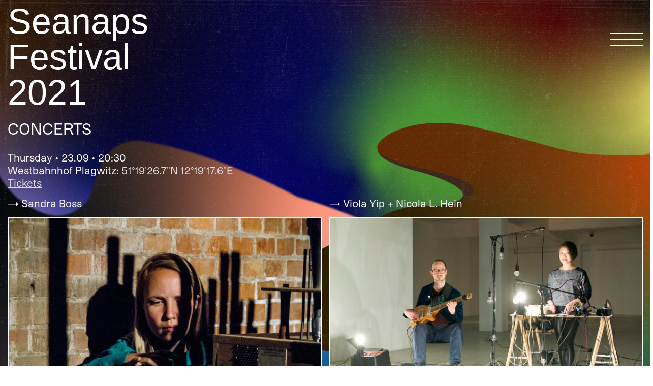

--- FILE ---
content_type: text/html; charset=UTF-8
request_url: http://www.seanaps.net/2021/project/concerts-sandra-boss
body_size: 14384
content:
<!DOCTYPE html>
<html lang="en-US" data-semplice="5.3.1">
	<head>
		<meta charset="UTF-8" />
		<meta name="viewport" content="width=device-width, initial-scale=1.0, maximum-scale=1.0" />
		<title>Concerts: Sandra Boss, Viola Yip + Nicola L. Hein &#8211; Seanaps Festival</title>
<meta name='robots' content='max-image-preview:large' />
<link rel="alternate" title="oEmbed (JSON)" type="application/json+oembed" href="https://www.seanaps.net/2021/wp-json/oembed/1.0/embed?url=https%3A%2F%2Fwww.seanaps.net%2F2021%2Fproject%2Fconcerts-sandra-boss" />
<link rel="alternate" title="oEmbed (XML)" type="text/xml+oembed" href="https://www.seanaps.net/2021/wp-json/oembed/1.0/embed?url=https%3A%2F%2Fwww.seanaps.net%2F2021%2Fproject%2Fconcerts-sandra-boss&#038;format=xml" />
<style id='wp-img-auto-sizes-contain-inline-css' type='text/css'>
img:is([sizes=auto i],[sizes^="auto," i]){contain-intrinsic-size:3000px 1500px}
/*# sourceURL=wp-img-auto-sizes-contain-inline-css */
</style>
<style id='wp-emoji-styles-inline-css' type='text/css'>

	img.wp-smiley, img.emoji {
		display: inline !important;
		border: none !important;
		box-shadow: none !important;
		height: 1em !important;
		width: 1em !important;
		margin: 0 0.07em !important;
		vertical-align: -0.1em !important;
		background: none !important;
		padding: 0 !important;
	}
/*# sourceURL=wp-emoji-styles-inline-css */
</style>
<style id='wp-block-library-inline-css' type='text/css'>
:root{--wp-block-synced-color:#7a00df;--wp-block-synced-color--rgb:122,0,223;--wp-bound-block-color:var(--wp-block-synced-color);--wp-editor-canvas-background:#ddd;--wp-admin-theme-color:#007cba;--wp-admin-theme-color--rgb:0,124,186;--wp-admin-theme-color-darker-10:#006ba1;--wp-admin-theme-color-darker-10--rgb:0,107,160.5;--wp-admin-theme-color-darker-20:#005a87;--wp-admin-theme-color-darker-20--rgb:0,90,135;--wp-admin-border-width-focus:2px}@media (min-resolution:192dpi){:root{--wp-admin-border-width-focus:1.5px}}.wp-element-button{cursor:pointer}:root .has-very-light-gray-background-color{background-color:#eee}:root .has-very-dark-gray-background-color{background-color:#313131}:root .has-very-light-gray-color{color:#eee}:root .has-very-dark-gray-color{color:#313131}:root .has-vivid-green-cyan-to-vivid-cyan-blue-gradient-background{background:linear-gradient(135deg,#00d084,#0693e3)}:root .has-purple-crush-gradient-background{background:linear-gradient(135deg,#34e2e4,#4721fb 50%,#ab1dfe)}:root .has-hazy-dawn-gradient-background{background:linear-gradient(135deg,#faaca8,#dad0ec)}:root .has-subdued-olive-gradient-background{background:linear-gradient(135deg,#fafae1,#67a671)}:root .has-atomic-cream-gradient-background{background:linear-gradient(135deg,#fdd79a,#004a59)}:root .has-nightshade-gradient-background{background:linear-gradient(135deg,#330968,#31cdcf)}:root .has-midnight-gradient-background{background:linear-gradient(135deg,#020381,#2874fc)}:root{--wp--preset--font-size--normal:16px;--wp--preset--font-size--huge:42px}.has-regular-font-size{font-size:1em}.has-larger-font-size{font-size:2.625em}.has-normal-font-size{font-size:var(--wp--preset--font-size--normal)}.has-huge-font-size{font-size:var(--wp--preset--font-size--huge)}.has-text-align-center{text-align:center}.has-text-align-left{text-align:left}.has-text-align-right{text-align:right}.has-fit-text{white-space:nowrap!important}#end-resizable-editor-section{display:none}.aligncenter{clear:both}.items-justified-left{justify-content:flex-start}.items-justified-center{justify-content:center}.items-justified-right{justify-content:flex-end}.items-justified-space-between{justify-content:space-between}.screen-reader-text{border:0;clip-path:inset(50%);height:1px;margin:-1px;overflow:hidden;padding:0;position:absolute;width:1px;word-wrap:normal!important}.screen-reader-text:focus{background-color:#ddd;clip-path:none;color:#444;display:block;font-size:1em;height:auto;left:5px;line-height:normal;padding:15px 23px 14px;text-decoration:none;top:5px;width:auto;z-index:100000}html :where(.has-border-color){border-style:solid}html :where([style*=border-top-color]){border-top-style:solid}html :where([style*=border-right-color]){border-right-style:solid}html :where([style*=border-bottom-color]){border-bottom-style:solid}html :where([style*=border-left-color]){border-left-style:solid}html :where([style*=border-width]){border-style:solid}html :where([style*=border-top-width]){border-top-style:solid}html :where([style*=border-right-width]){border-right-style:solid}html :where([style*=border-bottom-width]){border-bottom-style:solid}html :where([style*=border-left-width]){border-left-style:solid}html :where(img[class*=wp-image-]){height:auto;max-width:100%}:where(figure){margin:0 0 1em}html :where(.is-position-sticky){--wp-admin--admin-bar--position-offset:var(--wp-admin--admin-bar--height,0px)}@media screen and (max-width:600px){html :where(.is-position-sticky){--wp-admin--admin-bar--position-offset:0px}}

/*# sourceURL=wp-block-library-inline-css */
</style><style id='global-styles-inline-css' type='text/css'>
:root{--wp--preset--aspect-ratio--square: 1;--wp--preset--aspect-ratio--4-3: 4/3;--wp--preset--aspect-ratio--3-4: 3/4;--wp--preset--aspect-ratio--3-2: 3/2;--wp--preset--aspect-ratio--2-3: 2/3;--wp--preset--aspect-ratio--16-9: 16/9;--wp--preset--aspect-ratio--9-16: 9/16;--wp--preset--color--black: #000000;--wp--preset--color--cyan-bluish-gray: #abb8c3;--wp--preset--color--white: #ffffff;--wp--preset--color--pale-pink: #f78da7;--wp--preset--color--vivid-red: #cf2e2e;--wp--preset--color--luminous-vivid-orange: #ff6900;--wp--preset--color--luminous-vivid-amber: #fcb900;--wp--preset--color--light-green-cyan: #7bdcb5;--wp--preset--color--vivid-green-cyan: #00d084;--wp--preset--color--pale-cyan-blue: #8ed1fc;--wp--preset--color--vivid-cyan-blue: #0693e3;--wp--preset--color--vivid-purple: #9b51e0;--wp--preset--gradient--vivid-cyan-blue-to-vivid-purple: linear-gradient(135deg,rgb(6,147,227) 0%,rgb(155,81,224) 100%);--wp--preset--gradient--light-green-cyan-to-vivid-green-cyan: linear-gradient(135deg,rgb(122,220,180) 0%,rgb(0,208,130) 100%);--wp--preset--gradient--luminous-vivid-amber-to-luminous-vivid-orange: linear-gradient(135deg,rgb(252,185,0) 0%,rgb(255,105,0) 100%);--wp--preset--gradient--luminous-vivid-orange-to-vivid-red: linear-gradient(135deg,rgb(255,105,0) 0%,rgb(207,46,46) 100%);--wp--preset--gradient--very-light-gray-to-cyan-bluish-gray: linear-gradient(135deg,rgb(238,238,238) 0%,rgb(169,184,195) 100%);--wp--preset--gradient--cool-to-warm-spectrum: linear-gradient(135deg,rgb(74,234,220) 0%,rgb(151,120,209) 20%,rgb(207,42,186) 40%,rgb(238,44,130) 60%,rgb(251,105,98) 80%,rgb(254,248,76) 100%);--wp--preset--gradient--blush-light-purple: linear-gradient(135deg,rgb(255,206,236) 0%,rgb(152,150,240) 100%);--wp--preset--gradient--blush-bordeaux: linear-gradient(135deg,rgb(254,205,165) 0%,rgb(254,45,45) 50%,rgb(107,0,62) 100%);--wp--preset--gradient--luminous-dusk: linear-gradient(135deg,rgb(255,203,112) 0%,rgb(199,81,192) 50%,rgb(65,88,208) 100%);--wp--preset--gradient--pale-ocean: linear-gradient(135deg,rgb(255,245,203) 0%,rgb(182,227,212) 50%,rgb(51,167,181) 100%);--wp--preset--gradient--electric-grass: linear-gradient(135deg,rgb(202,248,128) 0%,rgb(113,206,126) 100%);--wp--preset--gradient--midnight: linear-gradient(135deg,rgb(2,3,129) 0%,rgb(40,116,252) 100%);--wp--preset--font-size--small: 13px;--wp--preset--font-size--medium: 20px;--wp--preset--font-size--large: 36px;--wp--preset--font-size--x-large: 42px;--wp--preset--spacing--20: 0.44rem;--wp--preset--spacing--30: 0.67rem;--wp--preset--spacing--40: 1rem;--wp--preset--spacing--50: 1.5rem;--wp--preset--spacing--60: 2.25rem;--wp--preset--spacing--70: 3.38rem;--wp--preset--spacing--80: 5.06rem;--wp--preset--shadow--natural: 6px 6px 9px rgba(0, 0, 0, 0.2);--wp--preset--shadow--deep: 12px 12px 50px rgba(0, 0, 0, 0.4);--wp--preset--shadow--sharp: 6px 6px 0px rgba(0, 0, 0, 0.2);--wp--preset--shadow--outlined: 6px 6px 0px -3px rgb(255, 255, 255), 6px 6px rgb(0, 0, 0);--wp--preset--shadow--crisp: 6px 6px 0px rgb(0, 0, 0);}:where(.is-layout-flex){gap: 0.5em;}:where(.is-layout-grid){gap: 0.5em;}body .is-layout-flex{display: flex;}.is-layout-flex{flex-wrap: wrap;align-items: center;}.is-layout-flex > :is(*, div){margin: 0;}body .is-layout-grid{display: grid;}.is-layout-grid > :is(*, div){margin: 0;}:where(.wp-block-columns.is-layout-flex){gap: 2em;}:where(.wp-block-columns.is-layout-grid){gap: 2em;}:where(.wp-block-post-template.is-layout-flex){gap: 1.25em;}:where(.wp-block-post-template.is-layout-grid){gap: 1.25em;}.has-black-color{color: var(--wp--preset--color--black) !important;}.has-cyan-bluish-gray-color{color: var(--wp--preset--color--cyan-bluish-gray) !important;}.has-white-color{color: var(--wp--preset--color--white) !important;}.has-pale-pink-color{color: var(--wp--preset--color--pale-pink) !important;}.has-vivid-red-color{color: var(--wp--preset--color--vivid-red) !important;}.has-luminous-vivid-orange-color{color: var(--wp--preset--color--luminous-vivid-orange) !important;}.has-luminous-vivid-amber-color{color: var(--wp--preset--color--luminous-vivid-amber) !important;}.has-light-green-cyan-color{color: var(--wp--preset--color--light-green-cyan) !important;}.has-vivid-green-cyan-color{color: var(--wp--preset--color--vivid-green-cyan) !important;}.has-pale-cyan-blue-color{color: var(--wp--preset--color--pale-cyan-blue) !important;}.has-vivid-cyan-blue-color{color: var(--wp--preset--color--vivid-cyan-blue) !important;}.has-vivid-purple-color{color: var(--wp--preset--color--vivid-purple) !important;}.has-black-background-color{background-color: var(--wp--preset--color--black) !important;}.has-cyan-bluish-gray-background-color{background-color: var(--wp--preset--color--cyan-bluish-gray) !important;}.has-white-background-color{background-color: var(--wp--preset--color--white) !important;}.has-pale-pink-background-color{background-color: var(--wp--preset--color--pale-pink) !important;}.has-vivid-red-background-color{background-color: var(--wp--preset--color--vivid-red) !important;}.has-luminous-vivid-orange-background-color{background-color: var(--wp--preset--color--luminous-vivid-orange) !important;}.has-luminous-vivid-amber-background-color{background-color: var(--wp--preset--color--luminous-vivid-amber) !important;}.has-light-green-cyan-background-color{background-color: var(--wp--preset--color--light-green-cyan) !important;}.has-vivid-green-cyan-background-color{background-color: var(--wp--preset--color--vivid-green-cyan) !important;}.has-pale-cyan-blue-background-color{background-color: var(--wp--preset--color--pale-cyan-blue) !important;}.has-vivid-cyan-blue-background-color{background-color: var(--wp--preset--color--vivid-cyan-blue) !important;}.has-vivid-purple-background-color{background-color: var(--wp--preset--color--vivid-purple) !important;}.has-black-border-color{border-color: var(--wp--preset--color--black) !important;}.has-cyan-bluish-gray-border-color{border-color: var(--wp--preset--color--cyan-bluish-gray) !important;}.has-white-border-color{border-color: var(--wp--preset--color--white) !important;}.has-pale-pink-border-color{border-color: var(--wp--preset--color--pale-pink) !important;}.has-vivid-red-border-color{border-color: var(--wp--preset--color--vivid-red) !important;}.has-luminous-vivid-orange-border-color{border-color: var(--wp--preset--color--luminous-vivid-orange) !important;}.has-luminous-vivid-amber-border-color{border-color: var(--wp--preset--color--luminous-vivid-amber) !important;}.has-light-green-cyan-border-color{border-color: var(--wp--preset--color--light-green-cyan) !important;}.has-vivid-green-cyan-border-color{border-color: var(--wp--preset--color--vivid-green-cyan) !important;}.has-pale-cyan-blue-border-color{border-color: var(--wp--preset--color--pale-cyan-blue) !important;}.has-vivid-cyan-blue-border-color{border-color: var(--wp--preset--color--vivid-cyan-blue) !important;}.has-vivid-purple-border-color{border-color: var(--wp--preset--color--vivid-purple) !important;}.has-vivid-cyan-blue-to-vivid-purple-gradient-background{background: var(--wp--preset--gradient--vivid-cyan-blue-to-vivid-purple) !important;}.has-light-green-cyan-to-vivid-green-cyan-gradient-background{background: var(--wp--preset--gradient--light-green-cyan-to-vivid-green-cyan) !important;}.has-luminous-vivid-amber-to-luminous-vivid-orange-gradient-background{background: var(--wp--preset--gradient--luminous-vivid-amber-to-luminous-vivid-orange) !important;}.has-luminous-vivid-orange-to-vivid-red-gradient-background{background: var(--wp--preset--gradient--luminous-vivid-orange-to-vivid-red) !important;}.has-very-light-gray-to-cyan-bluish-gray-gradient-background{background: var(--wp--preset--gradient--very-light-gray-to-cyan-bluish-gray) !important;}.has-cool-to-warm-spectrum-gradient-background{background: var(--wp--preset--gradient--cool-to-warm-spectrum) !important;}.has-blush-light-purple-gradient-background{background: var(--wp--preset--gradient--blush-light-purple) !important;}.has-blush-bordeaux-gradient-background{background: var(--wp--preset--gradient--blush-bordeaux) !important;}.has-luminous-dusk-gradient-background{background: var(--wp--preset--gradient--luminous-dusk) !important;}.has-pale-ocean-gradient-background{background: var(--wp--preset--gradient--pale-ocean) !important;}.has-electric-grass-gradient-background{background: var(--wp--preset--gradient--electric-grass) !important;}.has-midnight-gradient-background{background: var(--wp--preset--gradient--midnight) !important;}.has-small-font-size{font-size: var(--wp--preset--font-size--small) !important;}.has-medium-font-size{font-size: var(--wp--preset--font-size--medium) !important;}.has-large-font-size{font-size: var(--wp--preset--font-size--large) !important;}.has-x-large-font-size{font-size: var(--wp--preset--font-size--x-large) !important;}
/*# sourceURL=global-styles-inline-css */
</style>

<style id='classic-theme-styles-inline-css' type='text/css'>
/*! This file is auto-generated */
.wp-block-button__link{color:#fff;background-color:#32373c;border-radius:9999px;box-shadow:none;text-decoration:none;padding:calc(.667em + 2px) calc(1.333em + 2px);font-size:1.125em}.wp-block-file__button{background:#32373c;color:#fff;text-decoration:none}
/*# sourceURL=/wp-includes/css/classic-themes.min.css */
</style>
<link rel='stylesheet' id='semplice-stylesheet-css' href='http://www.seanaps.net/2021/wp-content/themes/semplice5/style.css?ver=5.3.1' type='text/css' media='all' />
<link rel='stylesheet' id='semplice-frontend-stylesheet-css' href='http://www.seanaps.net/2021/wp-content/themes/semplice5/assets/css/frontend.min.css?ver=5.3.1' type='text/css' media='all' />
<link rel='stylesheet' id='mediaelement-css' href='http://www.seanaps.net/2021/wp-includes/js/mediaelement/mediaelementplayer-legacy.min.css?ver=4.2.17' type='text/css' media='all' />
<script type="text/javascript" src="http://www.seanaps.net/2021/wp-includes/js/jquery/jquery.min.js?ver=3.7.1" id="jquery-core-js"></script>
<script type="text/javascript" src="http://www.seanaps.net/2021/wp-includes/js/jquery/jquery-migrate.min.js?ver=3.4.1" id="jquery-migrate-js"></script>
<link rel="https://api.w.org/" href="https://www.seanaps.net/2021/wp-json/" /><link rel="EditURI" type="application/rsd+xml" title="RSD" href="https://www.seanaps.net/2021/xmlrpc.php?rsd" />
<meta name="generator" content="WordPress 6.9" />
<link rel="canonical" href="https://www.seanaps.net/2021/project/concerts-sandra-boss" />
<link rel='shortlink' href='https://www.seanaps.net/2021/?p=112' />
<style type="text/css" id="semplice-webfonts-selfhosted">@font-face {font-family: 'StudioPro-Normale';src: url('http://www.seanaps.net/2021/wp-content/uploads/2021/08/StudioPro-Normale.otf') format('opentype');}</style><style type="text/css" id="semplice-webfonts-css">.font_grrw674px, [data-font="font_grrw674px"], [data-font="font_grrw674px"] li a, #content-holder h1, #content-holder h2, #content-holder h3, #content-holder p, #content-holder li {font-family: "StudioPro-Normale", sans-serif;font-weight: 400;font-style: normal;}</style>
		<style type="text/css" id="semplice-custom-css">
			
				@media screen and (min-width: 1170px) {
					.container-fluid, .container, .admin-container {
						padding: 0 0.83333rem 0 0.83333rem;
					}
				}
			.container {
			max-width: 1950px;
		}@media screen and (max-width: 1169px) { .row {
			margin-left: -7.5px;
			margin-right: -7.5px;
		}.column, .grid-column {
			padding-left: 7.5px;
			padding-right: 7.5px;
		}}@media screen and (min-width: 1170px) { .row {
			margin-left: -7.5px;
			margin-right: -7.5px;
		}.column, .grid-column {
			padding-left: 7.5px;
			padding-right: 7.5px;
		}}
			#content-holder h1 { font-size: 2.7777777777777777rem;line-height: 2.7777777777777777rem;}#content-holder p, #content-holder li { line-height: 1;}#content-holder .is-content p { margin-bottom: 1em; }#customize #custom_dji5nvwit p, #content-holder .custom_dji5nvwit { background-color:transparent;color:#000000;text-transform:none;font-family: "Open Sans", Arial, sans-serif;font-weight: 400;font-style: normal;font-size:1rem;line-height:1.6667rem;letter-spacing:0rem;padding:0rem;text-decoration:none;text-decoration-color:#000000;-webkit-text-stroke: 0rem #000000;border-color:#000000;border-width:0rem;border-style:solid; }@media screen and (min-width: 992px) and (max-width: 1169.98px) { }@media screen and (min-width: 768px) and (max-width: 991.98px) { }@media screen and (min-width: 544px) and (max-width: 767.98px) { }@media screen and (max-width: 543.98px) { }
			
			
		.project-panel {
			background: transparent;
			padding: 2.5rem 0rem;
		}
		[data-pp-gutter="no"] .project-panel .pp-thumbs,
		.project-panel .pp-thumbs {
			margin-bottom: -1.666666666666667rem;
		}
		#content-holder .panel-label, .projectnav-preview .panel-label {
			color: #000000;
			font-size: 1rem;
			text-transform: uppercase;
			padding-left: 0rem;
			padding-bottom: 1.666666666666667rem;
			text-align: left;
			line-height: 1;
		}
		.project-panel .pp-title {
			padding: 0.5555555555555556rem 0rem 1.666666666666667rem 0rem;
		}
		.project-panel .pp-title a {
			color: #000000; 
			font-size: 0.7222222222222222rem; 
			text-transform: none;
		} 
		.project-panel .pp-title span {
			color: #999999;
			font-size: 0.7222222222222222rem;
			text-transform: none;
		}
		.semplice-next-prev {
			background: transparent;
			padding: 0rem 0rem 0rem 0rem;
		}
		.semplice-next-prev .np-inner {
			height: 10rem;
		}
		.semplice-next-prev .np-inner .np-link .np-prefix,
		.semplice-next-prev .np-inner .np-link .np-label {
			color: #ffffff;
			font-size: 2.5rem;
			text-transform: none;
			letter-spacing: 0rem;
		}
		.semplice-next-prev .np-inner .np-link .np-text-above {
			padding-bottom: 2px;
		}
		.semplice-next-prev .np-inner .np-link .np-label-above {
			color: #aaaaaa;
			font-size: 0.7777777777777778rem;
			text-transform: uppercase;
			letter-spacing: 1px;
		}
		.semplice-next-prev .np-inner .np-link .np-text {
			padding: 0rem 0rem;
		}
		.semplice-next .np-text {
			margin-right: -0rem;
		}
		.semplice-next-prev .nextprev-seperator {
			width: 1px;
			margin: 1.666666666666667rem -0px;
			background: #000000;
		}
	@media screen and (max-width: 543.98px) { .semplice-next-prev .np-inner .np-link .np-prefix, .semplice-next-prev .np-inner .np-link .np-label { font-size: 1rem; } }
			.np-link:hover {
				background: transparent;
			}
			.np-link:hover .np-text .np-label,
			.np-link:hover .np-text .np-prefix {
				color: #ffffff !important;
			}
			.np-link:hover .np-label-above {
				color: #ffffff !important;
			}
		
			.is-content { color: #ffffff; }a { color: #dddddd; }a:hover { color: #ffffff; }#overlay-menu {
    background-color: blue;
    background: -webkit-linear-gradient(90deg, #482D2A, #005DB8) !important;
    background: -o-linear-gradient(90deg, #482D2A, #005DB8) !important;
    background: -moz-linear-gradient(90deg, #482D2A, #005DB8) !important;
    background: linear-gradient(90deg, #482D2A, #005DB8) !important;
}

.hamburger {
	margin: -35px 0px 0px 0px !important;
}

.footer {
position:absolute;
bottom:0;
left:0;
width:100%;
}

.overlay-nav {
	margin: -40px 0px 0px 0px !important;
}

.
/*.footer {
  padding: 30px 30px 30px 30px !important;
}*/
@media screen and (min-width: 1170px){.hamburger {
	margin: -70px 0px 0px 0px !important;
}


#mc-embedded-subscribe-form {
  max-width: 200% !important;
  max-height: 200%v!important;
  }
#mc_embed_signup {
  background:none !important; 
  clear:left !important; 
  font-size: 2rem !important;
  font-family: "StudioPro-Normale", sans-serif !important;
  font-weight: 400 !important;
  font-style: normal !important;
  }

  #sub {font-size: 3rem !important;
  font-family: "StudioPro-Normale", sans-serif !important;
  font-weight: 400 !important;
  font-style: normal !important;
  }

.mc-field-group input {
    display: block !important;
    width: 40% !important;
    padding: 8px 0 !important;
    text-indent: 2% !important;
  }

#mc_embed_signup .button {
  background: transparent;
  border: none;
  color: white !important;
  font-size: 2rem !important;
  font-family: "StudioPro-Normale", sans-serif !important;
  font-weight: 400 !important;
  text-decoration: underline !important;
  padding: 0px !important;
  height: none !important;
  
  }

#mc_embed_signup .button:hover {
  background:transparent !important;
  border: none !important;
  color: grey !important;
  font-size: 2rem !important;
  font-family: "StudioPro-Normale", sans-serif !important;
  font-weight: 400 !important;
  font-style: normal !important;
  text-decoration: underline !important;
	}
  
  #mc-embedded-subscribe {
	 height: 60px !important;
  } 
 }@media screen and (min-width: 992px) and (max-width: 1169.98px){.hamburger {
	margin: -60px 0px 0px 0px !important;
}}@media screen and (min-width: 768px) and (max-width: 991.98px){.hamburger {
	margin: -60px 0px 0px 0px !important;
}}@media screen and (min-width: 544px) and (max-width: 767.98px){.hamburger {
	margin: -60px 0px 0px 0px !important;
}}@media screen and (max-width: 543.98px){.overlay-nav {
	margin: 0px 0px 0px 0px !important;
}

.hamburger {
	margin: -40px 0px 0px 0px !important;
}

.title {
    padding: 15px !important;
  	margin-bottom: -15px !important;
    list-style-type: none !important;
}

.subtitle{
  list-style-type: none !important;
  font-size: 25px !important;
  line-height: 25px !important;
}

.program { 
  	list-style-type: none !important;
	font-size: 20px !important;
	line-height: 20px !important;
}

#sub {
  font-size: 1.5rem !important;
  font-family: "StudioPro-Normale", sans-serif !important;
  font-weight: 400 !important;
  font-style: normal !important;}}.back-to-top a svg { fill: #f7f7f7; }
		</style>
	
		<style type="text/css" id="112-post-css">
			#content-112 #section_695858967 {padding-top: 0.8333333333333334rem;padding-bottom: 0rem;}#content-112 #section_e61871141 {padding-top: 0rem;padding-bottom: 1.6666666666666667rem;}#content-112 #content_7b82fcpdt {padding-top: 0.8333333333333334rem;padding-bottom: 0.8333333333333334rem;}#content-112 #content_7b82fcpdt .is-content {}#content-112 #content_2eece9e2a {}#content-112 #content_2eece9e2a .is-content {border-width: 0.1111111111111111rem;border-color: #ffffff;}#content-112 #content_liom2nhkg {padding-top: 0.8333333333333334rem;}#content-112 #content_liom2nhkg .is-content {}#content-112 #content_c406jbhsv {padding-top: 0.8333333333333334rem;padding-bottom: 0.8333333333333334rem;}#content-112 #content_c406jbhsv .is-content {}#content-112 #content_fxrsk3atz {}#content-112 #content_fxrsk3atz .is-content {border-width: 0.1111111111111111rem;border-color: #ffffff;}#content-112 #content_pgkwo6c8n {padding-top: 0.8333333333333334rem;}#content-112 #content_pgkwo6c8n .is-content {}#content-112 .transition-wrap {background-image: url(https://www.seanaps.net/2021/wp-content/uploads/2021/08/SEA21_Poster_A1_a-100.jpg);background-size: cover;background-position: 0% 50%;background-attachment: scroll;}#content-112 #section_4fa102bd9 {padding-bottom: 3.3333333333333335rem;}#content-112 #column_be5975a24 {padding-top: 1.1111111111111112rem;}#content-112 #content_d443bdb0a .spacer { height: 0.05555555555555555rem; }#content-112 #content_0499a91e9 {padding-top: 0.8333333333333334rem;padding-bottom: 0.8333333333333334rem;}#content-112 #content_0499a91e9 .is-content {}#content-112 #content_491ee8e37 {padding-top: 0.8333333333333334rem;padding-bottom: 0rem;}#content-112 #content_491ee8e37 .is-content {}#content-112 #content_514c1d834 .spacer { background-color: #e8e8e8; }#content-112 #content_514c1d834 .spacer { height: 0.05555555555555555rem; }#content-112 #content_fc84db988 {padding-top: 0.8333333333333334rem;padding-bottom: 0.8333333333333334rem;}#content-112 #content_fc84db988 .is-content {}#content-112 #content_decffe472 {padding-top: 0.2777777777777778rem;margin-top: 0rem;padding-bottom: 0rem;}#content-112 #content_decffe472 .is-content {}@media screen and (max-width: 543.98px) { #content-112 #content_decffe472 {padding-top: 0.8333333333333334rem;margin-top: -0.2777777777777778rem;}#content-112 #content_decffe472 .is-content {}}#content-112 #column_02ba30a21 {padding-bottom: 1.6666666666666667rem;}#content-112 #content_faf444ca1 {padding-top: 0.2777777777777778rem;padding-bottom: 0rem;}#content-112 #content_faf444ca1 .is-content {}@media screen and (min-width: 544px) and (max-width: 767.98px) { #content-112 #content_faf444ca1 {padding-top: 0.8333333333333334rem;}#content-112 #content_faf444ca1 .is-content {}}@media screen and (max-width: 543.98px) { #content-112 #content_faf444ca1 {padding-top: 0.8333333333333334rem;padding-bottom: 0rem;}#content-112 #content_faf444ca1 .is-content {}}#content-112 #content_8cf8a5ad0 {padding-top: 0.2777777777777778rem;}#content-112 #content_8cf8a5ad0 .is-content {}@media screen and (min-width: 544px) and (max-width: 767.98px) { #content-112 #content_8cf8a5ad0 {padding-top: 0rem;margin-top: -0.5555555555555556rem;}#content-112 #content_8cf8a5ad0 .is-content {}}@media screen and (max-width: 543.98px) { #content-112 #content_8cf8a5ad0 {padding-top: 0rem;margin-top: -0.8333333333333334rem;margin-bottom: 0.05555555555555555rem;}#content-112 #content_8cf8a5ad0 .is-content {}}@media screen and (min-width: 544px) and (max-width: 767.98px) { #content-112 #column_a93cec244 {padding-top: 0rem;padding-bottom: 0rem;height: 0rem;}}#content-112 #content_a2cad368b {padding-top: 0.2777777777777778rem;}#content-112 #content_a2cad368b .is-content {}@media screen and (min-width: 992px) and (max-width: 1169.98px) { #content-112 #content_a2cad368b {margin-top: 0.2777777777777778rem;padding-bottom: 0rem;margin-bottom: 0rem;}#content-112 #content_a2cad368b .is-content {}}@media screen and (min-width: 768px) and (max-width: 991.98px) { #content-112 #content_a2cad368b {margin-top: 0rem;}#content-112 #content_a2cad368b .is-content {}}@media screen and (max-width: 543.98px) { #content-112 #content_a2cad368b {padding-top: 0.8333333333333334rem;}#content-112 #content_a2cad368b .is-content {}}#content-112 #content_4be63e3dd {padding-top: 0.2777777777777778rem;}#content-112 #content_4be63e3dd .is-content {}@media screen and (min-width: 992px) and (max-width: 1169.98px) { #content-112 #content_4be63e3dd {margin-top: 0.2777777777777778rem;}#content-112 #content_4be63e3dd .is-content {}}@media screen and (max-width: 543.98px) { #content-112 #content_4be63e3dd {margin-top: 0.8333333333333334rem;}#content-112 #content_4be63e3dd .is-content {}}#content-112 #content_e48605327 {padding-top: 0.2777777777777778rem;}#content-112 #content_e48605327 .is-content {}@media screen and (min-width: 992px) and (max-width: 1169.98px) { #content-112 #content_e48605327 {margin-top: 0.2777777777777778rem;}#content-112 #content_e48605327 .is-content {}}@media screen and (max-width: 543.98px) { #content-112 #content_e48605327 {margin-top: 0.8333333333333334rem;}#content-112 #content_e48605327 .is-content {}}#content-112 #content_5a89e9b60 {padding-top: 0.2777777777777778rem;}#content-112 #content_5a89e9b60 .is-content {}@media screen and (min-width: 992px) and (max-width: 1169.98px) { #content-112 #content_5a89e9b60 {margin-top: 0.2777777777777778rem;}#content-112 #content_5a89e9b60 .is-content {}}@media screen and (max-width: 543.98px) { #content-112 #content_5a89e9b60 {margin-top: 0.8333333333333334rem;}#content-112 #content_5a89e9b60 .is-content {}}
			.nav_sls0s7mt9 { background-color: transparent;; }.nav_sls0s7mt9 { height: 12.38888888888889rem; }.is-frontend #content-112 .sections { margin-top: 12.38888888888889rem; }.nav_sls0s7mt9 { padding-top: 0rem; }.nav_sls0s7mt9 { padding-bottom: 0rem; }.nav_sls0s7mt9 .navbar-inner .logo a { color: #ffffff; }.nav_sls0s7mt9 .navbar-inner .logo a { font-size: 3.888888888888889rem; }.logo a { text-transform: none; }.nav_sls0s7mt9 .navbar-inner .logo { margin-top: 0rem; }.nav_sls0s7mt9 .navbar-inner .logo { align-items: center; }.nav_sls0s7mt9 .navbar-inner .hamburger { align-items: center; }.nav_sls0s7mt9 .navbar-inner .hamburger a.menu-icon span { background-color: #ffffff; }.nav_sls0s7mt9 .navbar-inner .hamburger a.menu-icon { width: 3.5555555555555554rem; }.nav_sls0s7mt9 .navbar-inner .hamburger a.menu-icon span { height: 2px; }.nav_sls0s7mt9 .navbar-inner .hamburger a.open-menu span::before { transform: translateY(-12px); }.nav_sls0s7mt9 .navbar-inner .hamburger a.open-menu span::after { transform: translateY(12px); }.nav_sls0s7mt9 .navbar-inner .hamburger a.open-menu:hover span::before { transform: translateY(-14px); }.nav_sls0s7mt9 .navbar-inner .hamburger a.open-menu:hover span::after { transform: translateY(14px); }.nav_sls0s7mt9 .navbar-inner .hamburger a.menu-icon { height: 26px; }.nav_sls0s7mt9 .navbar-inner .hamburger a.menu-icon span { margin-top: 13px; }.nav_sls0s7mt9 .navbar-inner .hamburger { display: flex; }.nav_sls0s7mt9 .navbar-inner nav ul li a span { font-size: 1.0555555555555556rem; }.nav_sls0s7mt9 .navbar-inner nav ul li a span { color: #ffffff; }.nav_sls0s7mt9 .navbar-inner nav ul li a { padding-left: 0.91666666666667rem; }.nav_sls0s7mt9 .navbar-inner nav ul li a { padding-right: 0.91666666666667rem; }.nav_sls0s7mt9 .navbar-inner nav ul li a span { border-bottom-color: #ffffff; }.nav_sls0s7mt9 .navbar-inner nav.standard ul { align-items: center; }#overlay-menu { background-color: transparent; }#overlay-menu .overlay-menu-inner nav { text-align: right; }#overlay-menu .overlay-menu-inner nav ul li a span { font-size: 3.888888888888889rem; }#overlay-menu .overlay-menu-inner nav ul li a span { color: #ffffff; }#overlay-menu .overlay-menu-inner nav ul li a { padding-top: 0.36111111111111rem; }#overlay-menu .overlay-menu-inner nav ul li a { padding-bottom: 0.36111111111111rem; }#overlay-menu .overlay-menu-inner nav ul li a span { text-transform: none; }#overlay-menu .overlay-menu-inner nav ul li a span { border-bottom-color: transparent; }#overlay-menu .overlay-menu-inner nav ul li a:hover span { color: #482d2a; }#overlay-menu .overlay-menu-inner nav ul li.current-menu-item a span { color: #482d2a; }#overlay-menu .overlay-menu-inner nav ul li.current_page_item a span { color: #482d2a; }[data-post-type="project"] #overlay-menu .overlay-menu-inner nav ul li.portfolio-grid a span, [data-post-type="post"] #overlay-menu .overlay-menu-inner nav ul li.blog-overview a span { color: #482d2a; }@media screen and (min-width: 992px) and (max-width: 1169.98px) { .nav_sls0s7mt9 { height: 10.222222222222221rem; }.is-frontend #content-112 .sections { margin-top: 10.222222222222221rem; }.nav_sls0s7mt9 .navbar-inner .logo a { font-size: 2.7777777777777777rem; }.nav_sls0s7mt9 .navbar-inner .hamburger a.menu-icon { width: 3.7222222222222223rem; }.nav_sls0s7mt9 .navbar-inner .hamburger a.menu-icon { height: 26px; }.nav_sls0s7mt9 .navbar-inner .hamburger a.menu-icon span { margin-top: 13px; }#overlay-menu .overlay-menu-inner nav ul li a span { font-size: 2.7777777777777777rem; }}@media screen and (min-width: 768px) and (max-width: 991.98px) { .nav_sls0s7mt9 { height: 9.777777777777779rem; }.is-frontend #content-112 .sections { margin-top: 9.777777777777779rem; }.nav_sls0s7mt9 .navbar-inner .logo a { font-size: 2.7777777777777777rem; }.nav_sls0s7mt9 .navbar-inner .hamburger a.menu-icon { height: 26px; }.nav_sls0s7mt9 .navbar-inner .hamburger a.menu-icon span { margin-top: 13px; }#overlay-menu .overlay-menu-inner nav ul li a span { font-size: 2.7777777777777777rem; }}@media screen and (min-width: 544px) and (max-width: 767.98px) { .nav_sls0s7mt9 { height: 10rem; }.is-frontend #content-112 .sections { margin-top: 10rem; }.nav_sls0s7mt9 .navbar-inner .logo a { font-size: 2.7777777777777777rem; }.nav_sls0s7mt9 .navbar-inner .hamburger a.menu-icon { height: 26px; }.nav_sls0s7mt9 .navbar-inner .hamburger a.menu-icon span { margin-top: 13px; }#overlay-menu .overlay-menu-inner nav ul li a span { font-size: 2.7777777777777777rem; }}@media screen and (max-width: 543.98px) { .nav_sls0s7mt9 { height: 9.833333333333334rem; }.is-frontend #content-112 .sections { margin-top: 9.833333333333334rem; }.nav_sls0s7mt9 { padding-top: 0rem; }.nav_sls0s7mt9 { padding-bottom: 0rem; }.nav_sls0s7mt9 .navbar-inner .logo a { font-size: 1.8888888888888888rem; }.nav_sls0s7mt9 .navbar-inner .logo { margin-top: -0.7777777777777778rem; }.nav_sls0s7mt9 .navbar-inner .hamburger a.menu-icon { width: 2.2222222222222223rem; }.nav_sls0s7mt9 .navbar-inner .hamburger a.open-menu span::before { transform: translateY(-12px); }.nav_sls0s7mt9 .navbar-inner .hamburger a.open-menu span::after { transform: translateY(12px); }.nav_sls0s7mt9 .navbar-inner .hamburger a.open-menu:hover span::before { transform: translateY(-14px); }.nav_sls0s7mt9 .navbar-inner .hamburger a.open-menu:hover span::after { transform: translateY(14px); }.nav_sls0s7mt9 .navbar-inner .hamburger a.menu-icon { height: 26px; }.nav_sls0s7mt9 .navbar-inner .hamburger a.menu-icon span { margin-top: 13px; }#overlay-menu .overlay-menu-inner nav ul li a span { font-size: 1.8888888888888888rem; }#overlay-menu .overlay-menu-inner nav ul li a { padding-top: 0.36111111111111rem; }#overlay-menu .overlay-menu-inner nav ul li a { padding-bottom: 0.36111111111111rem; }}
		</style>
			<style>html{margin-top:0px!important;}#wpadminbar{top:auto!important;bottom:0;}</style>
		<link rel="shortcut icon" type="image/png" href="https://www.seanaps.net/2021/wp-content/uploads/2021/08/logo_seanaps_facebook_version.jpeg" sizes="32x32">	</head>
	<body class="wp-singular project-template-default single single-project postid-112 wp-theme-semplice5 is-frontend static-mode static-transitions mejs-semplice-ui" data-post-type="project" data-post-id="112">
		<div id="content-holder" data-active-post="112">
			
						<header class="nav_sls0s7mt9 semplice-navbar active-navbar non-sticky-nav " data-cover-transparent="disabled" data-bg-overlay-visibility="visible">
							<div class="container" data-nav="logo-left-menu-right">
								<div class="navbar-inner menu-type-hamburger" data-xl-width="12" data-navbar-type="container">
									<div class="logo navbar-left" data-font="font_5h3ygu6b1"><a href="https://www.seanaps.net/2021" title="Seanaps Festival">Seanaps</br>Festival</br> 2021</a></div>
									
									<div class="hamburger navbar-right semplice-menu"><a class="open-menu menu-icon"><span></span></a></div>
								</div>
							</div>
						</header>
						
				<div id="overlay-menu">
					<div class="overlay-menu-inner" data-xl-width="12">
						<nav class="overlay-nav" data-justify="right" data-align="align-top" data-font="font_grrw674px">
							<ul class="container"><li class="menu-item menu-item-type-post_type menu-item-object-page menu-item-34"><a href="https://www.seanaps.net/2021/2021-edition"><span>2021 Edition</span></a></li>
<li class="menu-item menu-item-type-post_type menu-item-object-page menu-item-37"><a href="https://www.seanaps.net/2021/program"><span>Program</span></a></li>
<li class="menu-item menu-item-type-post_type menu-item-object-page menu-item-157"><a href="https://www.seanaps.net/2021/live-festival-radio"><span>Live Festival Radio</span></a></li>
<li class="menu-item menu-item-type-post_type menu-item-object-page menu-item-81"><a href="https://www.seanaps.net/2021/visitor-infos"><span>Visitor Infos</span></a></li>
<li class="menu-item menu-item-type-post_type menu-item-object-page menu-item-88"><a href="https://www.seanaps.net/2021/tickets"><span>Tickets</span></a></li>
<li class="menu-item menu-item-type-post_type menu-item-object-page menu-item-95"><a href="https://www.seanaps.net/2021/newsletter"><span>Newsletter</span></a></li>
<li class="menu-item menu-item-type-post_type menu-item-object-page menu-item-39"><a href="https://www.seanaps.net/2021/about"><span>About</span></a></li>
</ul>
						</nav>
					</div>
				</div>
			
					
			<div id="content-112" class="content-container active-content  hide-on-init">
				<div class="transition-wrap">
					<div class="sections">
						
					<section id="section_695858967" class="content-block" data-column-mode-sm="single" data-column-mode-xs="single" >
						<div class="container"><div id="row_a9fe018a4" class="row"><div id="column_abb78e218" class="column" data-xl-width="6" >
					<div class="content-wrapper">
						
				<div id="content_b25576df5" class="column-content" data-module="text" >
					<div class="is-content"><p style="font-size: 1.667rem; line-height: 1.667rem;" data-mce-style="font-size: 1.667rem; line-height: 1.667rem;" data-font-size-xl="1.667rem" data-line-height-xl="1.667rem">CONCERTS</p><p style="font-size: 1.111rem; line-height: 1.389rem;" data-mce-style="font-size: 1.111rem; line-height: 1.389rem;" data-font-size-xl="1.111rem" data-line-height-xl="1.389rem">Thursday • 23.09 • 20:30 <br>Westbahnhof Plagwitz: <a href="https://www.google.com/maps/place/51%C2%B019'26.7%22N+12%C2%B019'17.6%22E/@51.3240833,12.3193669,17z/data=!3m1!4b1!4m5!3m4!1s0x0:0x0!8m2!3d51.3240833!4d12.3215556" target="_blank" rel="noopener" data-mce-href="https://www.google.com/maps/place/51%C2%B019'26.7%22N+12%C2%B019'17.6%22E/@51.3240833,12.3193669,17z/data=!3m1!4b1!4m5!3m4!1s0x0:0x0!8m2!3d51.3240833!4d12.3215556"><span style="text-decoration: underline;" data-mce-style="text-decoration: underline;">51°19'26.7"N 12°19'17.6"E</span>﻿</a><br><span style="text-decoration: underline;" data-mce-style="text-decoration: underline;"><a data-mce-href="http://www.seanaps.net/2021/tickets" href="http://www.seanaps.net/2021/tickets" target="_blank" rel="noopener">Tickets</a></span></p></div>
				</div>
			
					</div>
				</div><div id="column_w989kkcxr" class="column" data-xl-width="6" >
					<div class="content-wrapper">
						
				<div id="content_2m47k3nad" class="column-content" data-module="text" >
					<div class="is-content"><p style="text-align: right; font-size: 1.111rem; line-height: 1.389rem;" data-mce-style="text-align: right; font-size: 1.111rem; line-height: 1.389rem;" data-font-size-xl="1.111rem" data-line-height-xl="1.389rem"><br data-mce-bogus="1"></p></div>
				</div>
			
					</div>
				</div></div></div>
					</section>				
				
					<section id="section_e61871141" class="content-block" data-column-mode-sm="single" data-column-mode-xs="single" >
						<div class="container"><div id="row_613176c98" class="row"><div id="column_lw9oo4fpq" class="column" data-xl-width="6" >
					<div class="content-wrapper">
						
				<div id="content_7b82fcpdt" class="column-content" data-module="text" >
					<div class="is-content"><p style="font-size: 1.111rem; line-height: 1.389rem;" data-mce-style="font-size: 1.111rem; line-height: 1.389rem;" data-font-size-xl="1.111rem" data-line-height-xl="1.389rem">→ Sandra Boss<br></p></div>
				</div>
			
				<div id="content_2eece9e2a" class="column-content" data-module="image" >
					<div class="ce-image" data-align="left"><img class="is-content"  src="https://www.seanaps.net/2021/wp-content/uploads/2021/08/Sandra-Boss-1.jpg" width="1300" height="866" alt="Sandra-Boss-1" caption="" data-width="grid-width" data-scaling="no"></div>
				</div>
			
				<div id="content_liom2nhkg" class="column-content" data-module="text" >
					<div class="is-content"><p style="font-size: 1.111rem; line-height: 1.389rem;" data-mce-style="font-size: 1.111rem; line-height: 1.389rem;" data-font-size-xl="1.111rem" data-line-height-xl="1.389rem">The performance The Acoustic Appraiser by Sandra Boss is named after an antique, portable audiometer, or hearing test machine. Audiometers are normally used to detect our way of hearing according to a set of carefully selected tones and noises. The machine consists of sine tones corresponding to the different frequency bands of the human ear. Furthermore the machine comes with masking tones and a German speech test tape. In the performance, the borders between scientific and musical sounds is explored through the machine’s various sound features.</p><p style="font-size: 1.111rem; line-height: 1.389rem;" data-mce-style="font-size: 1.111rem; line-height: 1.389rem;" data-font-size-xl="1.111rem" data-line-height-xl="1.389rem"><span style="text-decoration: underline;" data-mce-style="text-decoration: underline;"><a data-mce-href="http://sandraboss.dk/" href="http://sandraboss.dk/" target="_blank" rel="noopener">Website﻿</a></span><br data-mce-bogus="1"></p><p style="font-size: 1.111rem; line-height: 1.389rem;" data-mce-style="font-size: 1.111rem; line-height: 1.389rem;" data-font-size-xl="1.111rem" data-line-height-xl="1.389rem"><span style="text-decoration: underline;" data-mce-style="text-decoration: underline;"><a data-mce-href="https://www.youtube.com/watch?v=V8wM68QMm5M" href="https://www.youtube.com/watch?v=V8wM68QMm5M" target="_blank" rel="noopener">Video</a></span><br data-mce-bogus="1"></p></div>
				</div>
			
					</div>
				</div><div id="column_rhpsd8qeq" class="column" data-xl-width="6" >
					<div class="content-wrapper">
						
				<div id="content_c406jbhsv" class="column-content" data-module="text" >
					<div class="is-content"><p style="font-size: 1.111rem; line-height: 1.389rem;" data-mce-style="font-size: 1.111rem; line-height: 1.389rem;" data-font-size-xl="1.111rem" data-line-height-xl="1.389rem">→ Viola Yip + Nicola L. Hein<br></p></div>
				</div>
			
				<div id="content_fxrsk3atz" class="column-content" data-module="image" >
					<div class="ce-image" data-align="left"><img class="is-content"  src="https://www.seanaps.net/2021/wp-content/uploads/2021/08/Bildschirmfoto-2021-08-29-um-02.32.22-1.png" width="1300" height="866" alt="Bildschirmfoto-2021-08-29-um-02.32.22-1" caption="" data-width="grid-width" data-scaling="no"></div>
				</div>
			
				<div id="content_pgkwo6c8n" class="column-content" data-module="text" >
					<div class="is-content"><p style="font-size: 1.111rem; line-height: 1.389rem;" data-mce-style="font-size: 1.111rem; line-height: 1.389rem;" data-font-size-xl="1.111rem" data-line-height-xl="1.389rem">Transsonic is a duo project of Viola Yip and Nicola L. Hein for real-time spatialized guitar and lights. The duo has developed a new iteration of the project for Seanaps festival in Leipzig this year. It will feature Viola Yip playing with an A.I. version of Nicola L. Hein in their spatial audiovisual set. The A.I. is trained on Hein's guitar playing, which performs a real-time composition with Viola Yip. With this new development of their collaboration, Transsonic realises a human-machine duo iteration of their ongoing collaboration.</p><p style="font-size: 1.111rem; line-height: 1.389rem;" data-mce-style="font-size: 1.111rem; line-height: 1.389rem;" data-font-size-xl="1.111rem" data-line-height-xl="1.389rem"><br><a data-mce-href="https://www.violayip.com/" href="https://www.violayip.com/" target="_blank" rel="noopener"><span style="text-decoration: underline;" data-mce-style="text-decoration: underline;">Website</span> Viola Yip</a><br data-mce-bogus="1"></p><p style="font-size: 1.111rem; line-height: 1.389rem;" data-mce-style="font-size: 1.111rem; line-height: 1.389rem;" data-font-size-xl="1.111rem" data-line-height-xl="1.389rem"><br><span style="text-decoration: underline;" data-mce-style="text-decoration: underline;"><a data-mce-href="https://nicolahein.com/" href="https://nicolahein.com/" target="_blank" rel="noopener">Website</a></span> <a data-mce-href="https://nicolahein.com/" href="https://nicolahein.com/" target="_blank" rel="noopener">Nicola L. Hein<br></a><br data-mce-bogus="1"></p><p style="font-size: 1.111rem; line-height: 1.389rem;" data-mce-style="font-size: 1.111rem; line-height: 1.389rem;" data-font-size-xl="1.111rem" data-line-height-xl="1.389rem"><span style="text-decoration: underline;" data-mce-style="text-decoration: underline;"><a data-mce-href="https://youtu.be/l5knyB75Uv4" href="https://youtu.be/l5knyB75Uv4" target="_blank" rel="noopener">Video</a></span><br data-mce-bogus="1"></p></div>
				</div>
			
					</div>
				</div></div></div>
					</section>				
				
				<section class="semplice-next-prev"  data-np-visibility="visible" data-np-gutter="yes" data-pn-layout="container" data-np-sep-visibility="hidden" data-np-prefix-visibility="visible" data-np-image-visibility="hidden" data-np-text-visibility="visible" data-np-text-position="above" data-np-mouseover="none">
					<div class="container">
						<div class="row">
							<div class="column" data-xl-width="12">
								<div class="np-inner" data-np-justify="edge" data-np-alignment="middle" data-np-image-scale="cover" data-np-next-only="disabled">
									<a class="semplice-prev np-link" href="https://www.seanaps.net/2021/project/discourse-argumentationstraining">
										<div class="np-bg"></div>
										
			<div class="np-text">
				<div class="np-text-inner none">
					<span class="np-prefix" data-font="font_grrw674px"><span>&lsaquo;</span></span>
					<span class="np-label" data-font="font_grrw674px">Discourse: Argumentationstraining</span>
				</div>
			</div>
		
									</a>
									<a class="semplice-next np-link" href="https://www.seanaps.net/2021/project/concerts-audrey-chen">
										<div class="np-bg"></div>
										
			<div class="np-text">
				<div class="np-text-inner none">
					<span class="np-prefix" data-font="font_grrw674px"><span>&rsaquo;</span></span>
					<span class="np-label" data-font="font_grrw674px">Concerts: Audrey Chen + Hugo Esquinca, Arma Agharta</span>
				</div>
			</div>
		
									</a>
								</div>
							</div>
						</div>
					</div>
					<div class="nextprev-seperator"></div>
				</section>
			
					<section id="section_4fa102bd9" class="content-block" data-column-mode-sm="single" data-column-mode-xs="single" >
						<div class="container"><div id="row_b01b89d94" class="row"><div id="column_be5975a24" class="column spacer-column" data-xl-width="12" >
					<div class="content-wrapper">
						
					</div>
				</div></div><div id="row_9e220de53" class="row"><div id="column_9a0a83827" class="column" data-xl-width="12" >
					<div class="content-wrapper">
						
				<div id="content_d9aeeb7e6" class="column-content" data-module="text" >
					<div class="is-content"><p style="font-size: 1.111rem; line-height: 1.389rem;" data-mce-style="font-size: 1.111rem; line-height: 1.389rem;" data-font-size-xl="2.778rem" data-line-height-xl="3.056rem" data-font-size-xs="1.111rem" data-line-height-xs="1.389rem"><span style="color: rgb(232, 232, 232);" data-mce-style="color: rgb(232, 232, 232);">FUNDERS</span></p></div>
				</div>
			
				<div id="content_d443bdb0a" class="column-content" data-module="spacer" >
					
				<div class="spacer-container">
					<div class="is-content">
						<div class="spacer"><!-- horizontal spacer --></div>
					</div>
				</div>
			
				</div>
			
				<div id="content_0499a91e9" class="column-content" data-module="image" >
					<div class="ce-image" data-align="left"><img class="is-content"  src="https://www.seanaps.net/2021/wp-content/uploads/2021/09/SEA21_logo_funders-10.svg" alt="SEA21_logo_funders-10" caption="" data-width="original" data-scaling="no"></div>
				</div>
			
				<div id="content_491ee8e37" class="column-content" data-module="text" >
					<div class="is-content"><p style="font-size: 1.111rem; line-height: 1.389rem;" data-mce-style="font-size: 1.111rem; line-height: 1.389rem;" data-font-size-xl="2.778rem" data-line-height-xl="3.056rem" data-font-size-xs="1.111rem" data-line-height-xs="1.389rem"><span style="color: rgb(232, 232, 232);" data-mce-style="color: rgb(232, 232, 232);">PARTNERS</span></p></div>
				</div>
			
				<div id="content_514c1d834" class="column-content" data-module="spacer" >
					
				<div class="spacer-container">
					<div class="is-content">
						<div class="spacer"><!-- horizontal spacer --></div>
					</div>
				</div>
			
				</div>
			
					</div>
				</div></div><div id="row_66160f270" class="row"><div id="column_88927086a" class="column" data-xl-width="12" >
					<div class="content-wrapper">
						
				<div id="content_fc84db988" class="column-content" data-module="image" >
					<div class="ce-image" data-align="left"><img class="is-content"  src="https://www.seanaps.net/2021/wp-content/uploads/2021/09/SEA21_logo_supporters-11.svg" alt="SEA21_logo_supporters-11" caption="" data-width="original" data-scaling="no"></div>
				</div>
			
					</div>
				</div></div><div id="row_1b598dd51" class="row"><div id="column_9281efa5e" class="column" data-xl-width="2" data-lg-width="2" >
					<div class="content-wrapper">
						
				<div id="content_decffe472" class="column-content" data-module="text" >
					<div class="is-content"><p style="font-size: 1.111rem; line-height: 1.389rem;" data-mce-style="font-size: 1.111rem; line-height: 1.389rem;" data-font-size-xl="2.500rem" data-font-size-xs="1.111rem" data-font-size-sm="2.778rem" data-line-height-xl="2.778rem" data-font-size-lg="1.667rem" data-line-height-lg="1.944rem" data-font-size-md="1.333rem" data-line-height-md="1.667rem" data-line-height-sm="3.056rem" data-line-height-xs="1.389rem"><span style="color: rgb(209, 211, 212); letter-spacing: 0.567rem;" data-mce-style="color: rgb(209, 211, 212); letter-spacing: 0.567rem;" data-letter-spacing-xl="0.567rem">﻿<a data-mce-href="mailto:%20jonas@seanaps.net" href="mailto:%20jonas@seanaps.net" target="_blank" rel="noopener" title="PRESS" style="color: rgb(209, 211, 212);" data-mce-style="color: rgb(209, 211, 212);" data-mce-selected="1"><span style="color: rgb(232, 232, 232);" data-mce-style="color: rgb(232, 232, 232);">﻿﻿﻿﻿﻿﻿﻿﻿﻿﻿﻿﻿﻿﻿﻿﻿﻿﻿</span><span style="text-decoration: underline;" data-mce-style="text-decoration: underline;"><span style="letter-spacing: 0rem;" data-mce-style="letter-spacing: 0rem;" data-letter-spacing-xl="0.000rem"><span style="color: rgb(232, 232, 232); text-decoration: underline;" data-mce-style="color: rgb(232, 232, 232); text-decoration: underline;">PRESS﻿</span>﻿</span></span></a></span><br data-mce-bogus="1"></p></div>
				</div>
			
					</div>
				</div><div id="column_02ba30a21" class="column" data-xl-width="2" data-lg-width="2" >
					<div class="content-wrapper">
						
				<div id="content_faf444ca1" class="column-content" data-module="text" >
					<div class="is-content"><h2 class="custom_dji5nvwit regular" style="font-size: 1.111rem; line-height: 1.389rem; text-align: left;" data-mce-style="font-size: 1.111rem; line-height: 1.389rem; text-align: left;" data-font-size-xl="2.500rem" data-line-height-xl="2.778rem" data-font-size-lg="1.667rem" data-line-height-lg="1.944rem" data-font-size-md="1.333rem" data-line-height-md="1.667rem" data-font-size-sm="2.778rem" data-line-height-sm="3.056rem" data-font-size-xs="1.111rem" data-line-height-xs="1.389rem"><span style="color: rgb(0, 0, 0);" data-mce-style="color: rgb(0, 0, 0);" class="font_grrw674px"><a data-mce-href="mailto:jonas@seanaps.net" href="mailto:jonas@seanaps.net" target="_blank" rel="noopener" data-mce-selected="1"><span style="text-decoration: underline;" data-mce-style="text-decoration: underline;"><span style="color: rgb(232, 232, 232); text-decoration: underline;" data-mce-style="color: rgb(232, 232, 232); text-decoration: underline;">﻿EMAIL</span></span></a><br></span></h2></div>
				</div>
			
					</div>
				</div><div id="column_0f6a7874f" class="column" data-xl-width="2" data-lg-width="2" >
					<div class="content-wrapper">
						
				<div id="content_8cf8a5ad0" class="column-content" data-module="text" >
					<div class="is-content"><p style="font-size: 1.111rem; line-height: 1.389rem; text-align: left;" data-mce-style="font-size: 1.111rem; line-height: 1.389rem; text-align: left;" data-font-size-xl="2.500rem" data-line-height-xl="2.778rem" data-font-size-lg="1.667rem" data-line-height-lg="1.944rem" data-font-size-md="1.333rem" data-line-height-md="1.667rem" data-font-size-sm="2.778rem" data-line-height-sm="3.056rem" data-font-size-xs="1.111rem" data-line-height-xs="1.389rem"><a data-mce-href="https://www.instagram.com/seanaps.festival/" href="https://www.instagram.com/seanaps.festival/" target="_blank" rel="noopener" data-mce-selected="1"><span style="text-decoration: underline;" data-mce-style="text-decoration: underline;"><span style="color: rgb(232, 232, 232); text-decoration: underline;" data-mce-style="color: rgb(232, 232, 232); text-decoration: underline;"> SOCIALS﻿</span></span></a><br data-mce-bogus="1"></p></div>
				</div>
			
					</div>
				</div><div id="column_a93cec244" class="column spacer-column" data-xl-width="2" data-lg-width="2" >
					<div class="content-wrapper">
						
					</div>
				</div><div id="column_fad02f36e" class="column" data-xl-width="1" data-lg-width="1" >
					<div class="content-wrapper">
						
				<div id="content_a2cad368b" class="column-content" data-module="text" >
					<div class="is-content"><p style="font-size: 1.111rem; line-height: 1.389rem; text-align: left;" data-mce-style="font-size: 1.111rem; line-height: 1.389rem; text-align: left;" data-font-size-xl="2.222rem" data-line-height-xl="2.778rem" data-font-size-lg="1.389rem" data-line-height-lg="1.667rem" data-font-size-md="0.944rem" data-line-height-md="1.389rem" data-font-size-xs="1.111rem" data-line-height-xs="1.389rem"><a data-mce-href="http://seanaps.net/2019/archive2017" href="http://seanaps.net/2019/archive2017" target="_blank" rel="noopener" title="2017" data-mce-selected="1"> <span style="text-decoration: underline;" data-mce-style="text-decoration: underline;"><span style="color: rgb(232, 232, 232); text-decoration: underline;" data-mce-style="color: rgb(232, 232, 232); text-decoration: underline;">2017﻿</span></span></a><a data-mce-href="https://www.instagram.com/seanaps.festival/" href="https://www.instagram.com/seanaps.festival/" target="_blank" rel="noopener"><span style="text-decoration: underline;" data-mce-style="text-decoration: underline;"><span style="color: rgb(232, 232, 232); text-decoration: underline;" data-mce-style="color: rgb(232, 232, 232); text-decoration: underline;">﻿</span></span></a><span style="letter-spacing: 0rem;" data-mce-style="letter-spacing: 0rem;" data-letter-spacing-xl="0.000rem">﻿</span></p></div>
				</div>
			
					</div>
				</div><div id="column_a686d838f" class="column" data-xl-width="1" data-lg-width="1" >
					<div class="content-wrapper">
						
				<div id="content_4be63e3dd" class="column-content" data-module="text" >
					<div class="is-content"><p style="font-size: 1.111rem; line-height: 1.389rem; text-align: left;" data-mce-style="font-size: 1.111rem; line-height: 1.389rem; text-align: left;" data-font-size-xl="2.222rem" data-line-height-xl="2.778rem" data-font-size-lg="1.389rem" data-line-height-lg="1.667rem" data-font-size-md="0.944rem" data-line-height-md="1.389rem" data-font-size-xs="1.111rem" data-line-height-xs="1.389rem"><a data-mce-href="http://seanaps.net/2019/archive2018" href="http://seanaps.net/2019/archive2018" target="_blank" rel="noopener" title="2018" data-mce-selected="1"><span style="text-decoration: underline;" data-mce-style="text-decoration: underline;"><span style="color: rgb(232, 232, 232); text-decoration: underline;" data-mce-style="color: rgb(232, 232, 232); text-decoration: underline;"> 2018﻿</span></span></a><br data-mce-bogus="1"></p></div>
				</div>
			
					</div>
				</div><div id="column_5d06046f2" class="column" data-xl-width="1" data-lg-width="1" >
					<div class="content-wrapper">
						
				<div id="content_e48605327" class="column-content" data-module="text" >
					<div class="is-content"><p style="font-size: 1.111rem; line-height: 1.389rem; text-align: left;" data-mce-style="font-size: 1.111rem; line-height: 1.389rem; text-align: left;" data-font-size-xl="2.222rem" data-line-height-xl="2.778rem" data-font-size-lg="1.389rem" data-line-height-lg="1.667rem" data-font-size-md="0.944rem" data-line-height-md="1.389rem" data-font-size-xs="1.111rem" data-line-height-xs="1.389rem"><a data-mce-href="http://seanaps.net/2019/homepage" href="http://seanaps.net/2019/homepage" target="_blank" rel="noopener" title="2019" data-mce-selected="1"> <span style="text-decoration: underline;" data-mce-style="text-decoration: underline;"><span style="color: rgb(232, 232, 232); text-decoration: underline;" data-mce-style="color: rgb(232, 232, 232); text-decoration: underline;">2019﻿</span></span></a><a data-mce-href="https://www.instagram.com/seanaps.festival/" href="https://www.instagram.com/seanaps.festival/" target="_blank" rel="noopener"><span style="text-decoration: underline;" data-mce-style="text-decoration: underline;"><span style="color: rgb(232, 232, 232); text-decoration: underline;" data-mce-style="color: rgb(232, 232, 232); text-decoration: underline;">﻿</span></span></a><br data-mce-bogus="1"></p></div>
				</div>
			
					</div>
				</div><div id="column_5a1bc9934" class="column" data-xl-width="1" data-lg-width="1" >
					<div class="content-wrapper">
						
				<div id="content_5a89e9b60" class="column-content" data-module="text" >
					<div class="is-content"><p style="font-size: 1.111rem; line-height: 1.389rem; text-align: left;" data-mce-style="font-size: 1.111rem; line-height: 1.389rem; text-align: left;" data-font-size-xl="2.222rem" data-line-height-xl="2.778rem" data-font-size-lg="1.389rem" data-line-height-lg="1.667rem" data-font-size-md="0.944rem" data-line-height-md="1.389rem" data-font-size-xs="1.111rem" data-line-height-xs="1.389rem">﻿<a data-mce-href="http://seanaps.net/2020/" href="http://seanaps.net/2020/" target="_blank" rel="noopener" title="2020" data-mce-selected="1"><span style="text-decoration: underline;" data-mce-style="text-decoration: underline;"><span style="color: rgb(232, 232, 232); text-decoration: underline;" data-mce-style="color: rgb(232, 232, 232); text-decoration: underline;">2020﻿</span></span></a><a data-mce-href="https://www.instagram.com/seanaps.festival/" href="https://www.instagram.com/seanaps.festival/" target="_blank" rel="noopener"><span style="text-decoration: underline;" data-mce-style="text-decoration: underline;"><span style="color: rgb(232, 232, 232); text-decoration: underline;" data-mce-style="color: rgb(232, 232, 232); text-decoration: underline;">﻿</span></span></a><br data-mce-bogus="1"></p></div>
				</div>
			
					</div>
				</div></div></div>
					</section>				
				
					</div>
				</div>
			</div>
		</div>
		<div class="pswp" tabindex="-1" role="dialog" aria-hidden="true">
	<div class="pswp__bg"></div>
	<div class="pswp__scroll-wrap">
		<div class="pswp__container">
			<div class="pswp__item"></div>
			<div class="pswp__item"></div>
			<div class="pswp__item"></div>
		</div>
		<div class="pswp__ui pswp__ui--hidden">
			<div class="pswp__top-bar">
				<div class="pswp__counter"></div>
				<button class="pswp__button pswp__button--close" title="Close (Esc)"></button>
				<button class="pswp__button pswp__button--share" title="Share"></button>
				<button class="pswp__button pswp__button--fs" title="Toggle fullscreen"></button>
				<button class="pswp__button pswp__button--zoom" title="Zoom in/out"></button>
				<div class="pswp__preloader">
					<div class="pswp__preloader__icn">
					  <div class="pswp__preloader__cut">
						<div class="pswp__preloader__donut"></div>
					  </div>
					</div>
				</div>
			</div>
			<div class="pswp__share-modal pswp__share-modal--hidden pswp__single-tap">
				<div class="pswp__share-tooltip"></div> 
			</div>
			<button class="pswp__button pswp__button--arrow--left" title="Previous (arrow left)">
			</button>
			<button class="pswp__button pswp__button--arrow--right" title="Next (arrow right)">
			</button>
			<div class="pswp__caption">
				<div class="pswp__caption__center"></div>
			</div>
		</div>
	</div>
</div>	<div class="back-to-top">
		<a class="semplice-event" data-event-type="helper" data-event="scrollToTop"><svg version="1.1" id="Ebene_1" xmlns="http://www.w3.org/2000/svg" xmlns:xlink="http://www.w3.org/1999/xlink" x="0px" y="0px"
	 width="53px" height="20px" viewBox="0 0 53 20" enable-background="new 0 0 53 20" xml:space="preserve">
<g id="Ebene_3">
</g>
<g>
	<polygon points="43.886,16.221 42.697,17.687 26.5,4.731 10.303,17.688 9.114,16.221 26.5,2.312 	"/>
</g>
</svg>
</a>
	</div>
	<script type="speculationrules">
{"prefetch":[{"source":"document","where":{"and":[{"href_matches":"/2021/*"},{"not":{"href_matches":["/2021/wp-*.php","/2021/wp-admin/*","/2021/wp-content/uploads/*","/2021/wp-content/*","/2021/wp-content/plugins/*","/2021/wp-content/themes/semplice5/*","/2021/*\\?(.+)"]}},{"not":{"selector_matches":"a[rel~=\"nofollow\"]"}},{"not":{"selector_matches":".no-prefetch, .no-prefetch a"}}]},"eagerness":"conservative"}]}
</script>
<script type="text/javascript" src="http://www.seanaps.net/2021/wp-content/themes/semplice5/assets/js/shared.scripts.min.js?ver=5.3.1" id="semplice-shared-scripts-js"></script>
<script type="text/javascript" src="http://www.seanaps.net/2021/wp-content/themes/semplice5/assets/js/frontend.scripts.min.js?ver=5.3.1" id="semplice-frontend-scripts-js"></script>
<script type="text/javascript" id="mediaelement-core-js-before">
/* <![CDATA[ */
var mejsL10n = {"language":"en","strings":{"mejs.download-file":"Download File","mejs.install-flash":"You are using a browser that does not have Flash player enabled or installed. Please turn on your Flash player plugin or download the latest version from https://get.adobe.com/flashplayer/","mejs.fullscreen":"Fullscreen","mejs.play":"Play","mejs.pause":"Pause","mejs.time-slider":"Time Slider","mejs.time-help-text":"Use Left/Right Arrow keys to advance one second, Up/Down arrows to advance ten seconds.","mejs.live-broadcast":"Live Broadcast","mejs.volume-help-text":"Use Up/Down Arrow keys to increase or decrease volume.","mejs.unmute":"Unmute","mejs.mute":"Mute","mejs.volume-slider":"Volume Slider","mejs.video-player":"Video Player","mejs.audio-player":"Audio Player","mejs.captions-subtitles":"Captions/Subtitles","mejs.captions-chapters":"Chapters","mejs.none":"None","mejs.afrikaans":"Afrikaans","mejs.albanian":"Albanian","mejs.arabic":"Arabic","mejs.belarusian":"Belarusian","mejs.bulgarian":"Bulgarian","mejs.catalan":"Catalan","mejs.chinese":"Chinese","mejs.chinese-simplified":"Chinese (Simplified)","mejs.chinese-traditional":"Chinese (Traditional)","mejs.croatian":"Croatian","mejs.czech":"Czech","mejs.danish":"Danish","mejs.dutch":"Dutch","mejs.english":"English","mejs.estonian":"Estonian","mejs.filipino":"Filipino","mejs.finnish":"Finnish","mejs.french":"French","mejs.galician":"Galician","mejs.german":"German","mejs.greek":"Greek","mejs.haitian-creole":"Haitian Creole","mejs.hebrew":"Hebrew","mejs.hindi":"Hindi","mejs.hungarian":"Hungarian","mejs.icelandic":"Icelandic","mejs.indonesian":"Indonesian","mejs.irish":"Irish","mejs.italian":"Italian","mejs.japanese":"Japanese","mejs.korean":"Korean","mejs.latvian":"Latvian","mejs.lithuanian":"Lithuanian","mejs.macedonian":"Macedonian","mejs.malay":"Malay","mejs.maltese":"Maltese","mejs.norwegian":"Norwegian","mejs.persian":"Persian","mejs.polish":"Polish","mejs.portuguese":"Portuguese","mejs.romanian":"Romanian","mejs.russian":"Russian","mejs.serbian":"Serbian","mejs.slovak":"Slovak","mejs.slovenian":"Slovenian","mejs.spanish":"Spanish","mejs.swahili":"Swahili","mejs.swedish":"Swedish","mejs.tagalog":"Tagalog","mejs.thai":"Thai","mejs.turkish":"Turkish","mejs.ukrainian":"Ukrainian","mejs.vietnamese":"Vietnamese","mejs.welsh":"Welsh","mejs.yiddish":"Yiddish"}};
//# sourceURL=mediaelement-core-js-before
/* ]]> */
</script>
<script type="text/javascript" src="http://www.seanaps.net/2021/wp-includes/js/mediaelement/mediaelement-and-player.min.js?ver=4.2.17" id="mediaelement-core-js"></script>
<script type="text/javascript" src="http://www.seanaps.net/2021/wp-includes/js/mediaelement/mediaelement-migrate.min.js?ver=6.9" id="mediaelement-migrate-js"></script>
<script type="text/javascript" id="mediaelement-js-extra">
/* <![CDATA[ */
var _wpmejsSettings = {"pluginPath":"/2021/wp-includes/js/mediaelement/","classPrefix":"mejs-","stretching":"responsive","audioShortcodeLibrary":"mediaelement","videoShortcodeLibrary":"mediaelement"};
//# sourceURL=mediaelement-js-extra
/* ]]> */
</script>
<script type="text/javascript" id="semplice-frontend-js-js-extra">
/* <![CDATA[ */
var semplice = {"default_api_url":"https://www.seanaps.net/2021/wp-json","semplice_api_url":"https://www.seanaps.net/2021/wp-json/semplice/v1/frontend","template_dir":"http://www.seanaps.net/2021/wp-content/themes/semplice5","category_base":"/category/","tag_base":"/tag/","nonce":"d305d76a27","frontend_mode":"static","static_transitions":"enabled","site_name":"Seanaps Festival","base_url":"https://www.seanaps.net/2021","frontpage_id":"7","blog_home":"https://www.seanaps.net/2021","blog_navbar":"","sr_status":"enabled","blog_sr_status":"enabled","is_preview":"","password_form":"\r\n\u003Cdiv class=\"post-password-form\"\u003E\r\n\t\u003Cdiv class=\"inner\"\u003E\r\n\t\t\u003Cform action=\"https://www.seanaps.net/2021/wp-login.php?action=postpass\" method=\"post\"\u003E\r\n\t\t\t\u003Cdiv class=\"password-lock\"\u003E\u003Csvg xmlns=\"http://www.w3.org/2000/svg\" width=\"35\" height=\"52\" viewBox=\"0 0 35 52\"\u003E\r\n  \u003Cpath id=\"Form_1\" data-name=\"Form 1\" d=\"M31.3,25.028H27.056a0.755,0.755,0,0,1-.752-0.757V14.654a8.8,8.8,0,1,0-17.608,0v9.616a0.755,0.755,0,0,1-.752.757H3.7a0.755,0.755,0,0,1-.752-0.757V14.654a14.556,14.556,0,1,1,29.111,0v9.616A0.755,0.755,0,0,1,31.3,25.028Zm-3.495-1.514h2.743V14.654a13.051,13.051,0,1,0-26.1,0v8.859H7.192V14.654a10.309,10.309,0,1,1,20.617,0v8.859Zm4.43,28.475H2.761A2.77,2.77,0,0,1,0,49.213V25.28a1.763,1.763,0,0,1,1.755-1.766H33.242A1.763,1.763,0,0,1,35,25.28V49.213A2.77,2.77,0,0,1,32.239,51.988ZM1.758,25.028a0.252,0.252,0,0,0-.251.252V49.213a1.259,1.259,0,0,0,1.254,1.262H32.239a1.259,1.259,0,0,0,1.254-1.262V25.28a0.252,0.252,0,0,0-.251-0.252H1.758ZM20.849,43h-6.7a0.75,0.75,0,0,1-.61-0.314,0.763,0.763,0,0,1-.1-0.682l1.471-4.44a4.1,4.1,0,1,1,5.184,0L21.563,42a0.763,0.763,0,0,1-.1.682A0.75,0.75,0,0,1,20.849,43ZM15.2,41.487H19.8l-1.319-3.979a0.76,0.76,0,0,1,.33-0.891,2.6,2.6,0,1,0-2.633,0,0.76,0.76,0,0,1,.33.891Z\"/\u003E\r\n\u003C/svg\u003E\r\n\u003C/div\u003E\r\n\t\t\t\u003Cp\u003EThis content is protected. \u003Cbr /\u003E\u003Cspan\u003ETo view, please enter the password.\u003C/span\u003E\u003C/p\u003E\r\n\t\t\t\u003Cdiv class=\"input-fields\"\u003E\r\n\t\t\t\t\u003Cinput name=\"post_password\" class=\"post-password-input\" type=\"password\" size=\"20\" maxlength=\"20\" placeholder=\"Enter password\" /\u003E\u003Cinput type=\"submit\" name=\"Submit\" value=\"Submit\" /\u003E\t\t\t\u003C/div\u003E\r\n\t\t\u003C/form\u003E\r\n\t\u003C/div\u003E\r\n\u003C/div\u003E\r\n\r\n","portfolio_order":[161,164,160,159,112,117,124,121,132,110,108,148,120,127],"gallery":{"prev":"\u003Csvg version=\"1.1\" id=\"Ebene_1\" xmlns=\"http://www.w3.org/2000/svg\" xmlns:xlink=\"http://www.w3.org/1999/xlink\" x=\"0px\" y=\"0px\"\n\twidth=\"18px\" height=\"40px\"  viewBox=\"0 0 18 40\" enable-background=\"new 0 0 18 40\" xml:space=\"preserve\"\u003E\n\u003Cg id=\"Ebene_2\"\u003E\n\t\u003Cg\u003E\n\t\t\u003Cpolygon points=\"16.3,40 0.3,20 16.3,0 17.7,1 2.5,20 17.7,39 \t\t\"/\u003E\n\t\u003C/g\u003E\n\u003C/g\u003E\n\u003C/svg\u003E\n","next":"\u003Csvg version=\"1.1\" id=\"Ebene_1\" xmlns=\"http://www.w3.org/2000/svg\" xmlns:xlink=\"http://www.w3.org/1999/xlink\" x=\"0px\" y=\"0px\"\n\twidth=\"18px\" height=\"40px\" viewBox=\"0 0 18 40\" enable-background=\"new 0 0 18 40\" xml:space=\"preserve\"\u003E\n\u003Cg id=\"Ebene_2\"\u003E\n\t\u003Cg\u003E\n\t\t\u003Cpolygon points=\"0.3,39 15.5,20 0.3,1 1.7,0 17.7,20 1.7,40 \t\t\"/\u003E\n\t\u003C/g\u003E\n\u003C/g\u003E\n\u003C/svg\u003E\n"}};
//# sourceURL=semplice-frontend-js-js-extra
/* ]]> */
</script>
<script type="text/javascript" src="http://www.seanaps.net/2021/wp-content/themes/semplice5/assets/js/frontend.min.js?ver=5.3.1" id="semplice-frontend-js-js"></script>
<script id="wp-emoji-settings" type="application/json">
{"baseUrl":"https://s.w.org/images/core/emoji/17.0.2/72x72/","ext":".png","svgUrl":"https://s.w.org/images/core/emoji/17.0.2/svg/","svgExt":".svg","source":{"concatemoji":"http://www.seanaps.net/2021/wp-includes/js/wp-emoji-release.min.js?ver=6.9"}}
</script>
<script type="module">
/* <![CDATA[ */
/*! This file is auto-generated */
const a=JSON.parse(document.getElementById("wp-emoji-settings").textContent),o=(window._wpemojiSettings=a,"wpEmojiSettingsSupports"),s=["flag","emoji"];function i(e){try{var t={supportTests:e,timestamp:(new Date).valueOf()};sessionStorage.setItem(o,JSON.stringify(t))}catch(e){}}function c(e,t,n){e.clearRect(0,0,e.canvas.width,e.canvas.height),e.fillText(t,0,0);t=new Uint32Array(e.getImageData(0,0,e.canvas.width,e.canvas.height).data);e.clearRect(0,0,e.canvas.width,e.canvas.height),e.fillText(n,0,0);const a=new Uint32Array(e.getImageData(0,0,e.canvas.width,e.canvas.height).data);return t.every((e,t)=>e===a[t])}function p(e,t){e.clearRect(0,0,e.canvas.width,e.canvas.height),e.fillText(t,0,0);var n=e.getImageData(16,16,1,1);for(let e=0;e<n.data.length;e++)if(0!==n.data[e])return!1;return!0}function u(e,t,n,a){switch(t){case"flag":return n(e,"\ud83c\udff3\ufe0f\u200d\u26a7\ufe0f","\ud83c\udff3\ufe0f\u200b\u26a7\ufe0f")?!1:!n(e,"\ud83c\udde8\ud83c\uddf6","\ud83c\udde8\u200b\ud83c\uddf6")&&!n(e,"\ud83c\udff4\udb40\udc67\udb40\udc62\udb40\udc65\udb40\udc6e\udb40\udc67\udb40\udc7f","\ud83c\udff4\u200b\udb40\udc67\u200b\udb40\udc62\u200b\udb40\udc65\u200b\udb40\udc6e\u200b\udb40\udc67\u200b\udb40\udc7f");case"emoji":return!a(e,"\ud83e\u1fac8")}return!1}function f(e,t,n,a){let r;const o=(r="undefined"!=typeof WorkerGlobalScope&&self instanceof WorkerGlobalScope?new OffscreenCanvas(300,150):document.createElement("canvas")).getContext("2d",{willReadFrequently:!0}),s=(o.textBaseline="top",o.font="600 32px Arial",{});return e.forEach(e=>{s[e]=t(o,e,n,a)}),s}function r(e){var t=document.createElement("script");t.src=e,t.defer=!0,document.head.appendChild(t)}a.supports={everything:!0,everythingExceptFlag:!0},new Promise(t=>{let n=function(){try{var e=JSON.parse(sessionStorage.getItem(o));if("object"==typeof e&&"number"==typeof e.timestamp&&(new Date).valueOf()<e.timestamp+604800&&"object"==typeof e.supportTests)return e.supportTests}catch(e){}return null}();if(!n){if("undefined"!=typeof Worker&&"undefined"!=typeof OffscreenCanvas&&"undefined"!=typeof URL&&URL.createObjectURL&&"undefined"!=typeof Blob)try{var e="postMessage("+f.toString()+"("+[JSON.stringify(s),u.toString(),c.toString(),p.toString()].join(",")+"));",a=new Blob([e],{type:"text/javascript"});const r=new Worker(URL.createObjectURL(a),{name:"wpTestEmojiSupports"});return void(r.onmessage=e=>{i(n=e.data),r.terminate(),t(n)})}catch(e){}i(n=f(s,u,c,p))}t(n)}).then(e=>{for(const n in e)a.supports[n]=e[n],a.supports.everything=a.supports.everything&&a.supports[n],"flag"!==n&&(a.supports.everythingExceptFlag=a.supports.everythingExceptFlag&&a.supports[n]);var t;a.supports.everythingExceptFlag=a.supports.everythingExceptFlag&&!a.supports.flag,a.supports.everything||((t=a.source||{}).concatemoji?r(t.concatemoji):t.wpemoji&&t.twemoji&&(r(t.twemoji),r(t.wpemoji)))});
//# sourceURL=http://www.seanaps.net/2021/wp-includes/js/wp-emoji-loader.min.js
/* ]]> */
</script>
	</body>
</html>

--- FILE ---
content_type: image/svg+xml
request_url: https://www.seanaps.net/2021/wp-content/uploads/2021/09/SEA21_logo_supporters-11.svg
body_size: 202109
content:
<?xml version="1.0" encoding="utf-8"?>
<!-- Generator: Adobe Illustrator 25.2.3, SVG Export Plug-In . SVG Version: 6.00 Build 0)  -->
<svg version="1.1" id="Layer_1" xmlns="http://www.w3.org/2000/svg" xmlns:xlink="http://www.w3.org/1999/xlink" x="0px" y="0px"
	 viewBox="0 0 1912.3 79.3" style="enable-background:new 0 0 1912.3 79.3;" xml:space="preserve">
<style type="text/css">
	.st0{clip-path:url(#SVGID_2_);}
	.st1{clip-path:url(#SVGID_4_);}
	.st2{clip-path:url(#SVGID_6_);}
	.st3{clip-path:url(#SVGID_7_);}
	.st4{clip-path:url(#SVGID_8_);}
	.st5{clip-path:url(#SVGID_4_);fill:#A57D2E;}
	.st6{clip-path:url(#SVGID_9_);}
	.st7{clip-path:url(#SVGID_10_);}
	.st8{clip-path:url(#SVGID_12_);}
	.st9{clip-path:url(#SVGID_13_);}
	.st10{clip-path:url(#SVGID_14_);}
	.st11{clip-path:url(#SVGID_15_);}
	.st12{clip-path:url(#SVGID_16_);}
	.st13{clip-path:url(#SVGID_18_);}
	.st14{clip-path:url(#SVGID_20_);}
	.st15{clip-path:url(#SVGID_21_);}
	.st16{clip-path:url(#SVGID_22_);}
	.st17{clip-path:url(#SVGID_24_);}
	.st18{clip-path:url(#SVGID_25_);}
	.st19{clip-path:url(#SVGID_26_);}
	.st20{clip-path:url(#SVGID_27_);}
	.st21{fill:#A57D2E;}
	.st22{clip-path:url(#SVGID_28_);}
	.st23{clip-path:url(#SVGID_30_);}
	.st24{clip-path:url(#SVGID_31_);}
	.st25{clip-path:url(#SVGID_32_);}
	.st26{clip-path:url(#SVGID_33_);}
	.st27{fill:#D1D3D4;}
	.st28{fill:none;}
	.st29{clip-path:url(#SVGID_36_);}
	.st30{clip-path:url(#SVGID_37_);}
	.st31{clip-path:url(#SVGID_38_);}
	.st32{clip-path:url(#SVGID_39_);}
	.st33{clip-path:url(#SVGID_40_);}
	.st34{clip-path:url(#SVGID_42_);}
	.st35{clip-path:url(#SVGID_43_);}
	.st36{clip-path:url(#SVGID_44_);}
	.st37{clip-path:url(#SVGID_45_);}
	.st38{clip-path:url(#SVGID_46_);}
	.st39{clip-path:url(#SVGID_48_);}
	.st40{clip-path:url(#SVGID_49_);}
	.st41{clip-path:url(#SVGID_51_);}
	.st42{clip-path:url(#SVGID_52_);}
	.st43{clip-path:url(#SVGID_54_);}
	.st44{clip-path:url(#SVGID_56_);}
	.st45{clip-path:url(#SVGID_51_);fill:#A57D2E;}
	.st46{clip-path:url(#SVGID_58_);}
	.st47{clip-path:url(#SVGID_59_);}
	.st48{clip-path:url(#SVGID_60_);}
	.st49{clip-path:url(#SVGID_61_);}
	.st50{clip-path:url(#SVGID_62_);}
	.st51{clip-path:url(#SVGID_63_);}
	.st52{clip-path:url(#SVGID_64_);}
	.st53{clip-path:url(#SVGID_66_);}
	.st54{fill:#D2D4D5;}
	.st55{fill:#D3D3D3;}
	.st56{opacity:0.4;}
	.st57{clip-path:url(#SVGID_68_);}
	.st58{clip-path:url(#SVGID_70_);}
	.st59{clip-path:url(#SVGID_72_);}
	.st60{clip-path:url(#SVGID_73_);}
	.st61{clip-path:url(#SVGID_74_);}
	.st62{clip-path:url(#SVGID_70_);fill:#A57D2E;}
	.st63{clip-path:url(#SVGID_75_);}
	.st64{clip-path:url(#SVGID_76_);}
	.st65{clip-path:url(#SVGID_78_);}
	.st66{clip-path:url(#SVGID_79_);}
	.st67{clip-path:url(#SVGID_80_);}
	.st68{clip-path:url(#SVGID_81_);}
	.st69{clip-path:url(#SVGID_82_);}
	.st70{clip-path:url(#SVGID_84_);}
	.st71{fill:#AC9D72;}
	.st72{fill-rule:evenodd;clip-rule:evenodd;fill:#D1D3D4;}
	.st73{clip-path:url(#SVGID_86_);}
	.st74{clip-path:url(#SVGID_88_);}
	.st75{clip-path:url(#SVGID_90_);}
	.st76{clip-path:url(#SVGID_91_);}
	.st77{clip-path:url(#SVGID_92_);}
	.st78{clip-path:url(#SVGID_88_);fill:#A57D2E;}
	.st79{clip-path:url(#SVGID_93_);}
	.st80{clip-path:url(#SVGID_94_);}
	.st81{clip-path:url(#SVGID_96_);}
	.st82{clip-path:url(#SVGID_97_);}
	.st83{clip-path:url(#SVGID_98_);}
	.st84{clip-path:url(#SVGID_99_);}
	.st85{clip-path:url(#SVGID_100_);}
	.st86{clip-path:url(#SVGID_102_);}
	.st87{clip-path:url(#SVGID_104_);}
	.st88{clip-path:url(#SVGID_106_);}
	.st89{clip-path:url(#SVGID_108_);}
	.st90{clip-path:url(#SVGID_109_);}
	.st91{clip-path:url(#SVGID_110_);}
	.st92{clip-path:url(#SVGID_106_);fill:#A57D2E;}
	.st93{clip-path:url(#SVGID_111_);}
	.st94{clip-path:url(#SVGID_112_);}
	.st95{clip-path:url(#SVGID_114_);}
	.st96{clip-path:url(#SVGID_115_);}
	.st97{clip-path:url(#SVGID_116_);}
	.st98{clip-path:url(#SVGID_117_);}
	.st99{clip-path:url(#SVGID_118_);}
	.st100{clip-path:url(#SVGID_120_);}
	.st101{fill:#9D9E9D;}
	.st102{fill:#898989;}
	.st103{fill:#8E8D8D;}
	.st104{fill:#C1C1C1;}
	.st105{fill:#AFAFAF;}
	.st106{fill:#FFFFFF;}
	.st107{fill-rule:evenodd;clip-rule:evenodd;fill:#D3D3D3;}
	.st108{fill:#474747;}
	.st109{fill:#D4D4D4;}
</style>
<g>
	<g>
		<g>
			<g>
				<path class="st55" d="M4.5,39.6h6.2l1.8-7.1c0.5-2.3,0.6-2.8,0.9-5.1c0.4,2.5,0.5,3.1,1.1,5.6l1.6,6.6h6.2l4.5-18.2h-5.6
					l-1.8,8.1c-0.4,2-0.5,2.6-0.8,4.6c-0.2-2-0.3-2.5-0.9-4.8l-2-7.9H11l-1.9,7.9c-0.5,2.2-0.6,2.8-0.9,4.8c-0.2-2-0.3-2.5-0.8-4.8
					l-1.8-7.9H0L4.5,39.6L4.5,39.6z"/>
				<polygon class="st55" points="35.2,39.6 41,39.6 41,21.4 35.2,21.4 35.2,39.6 				"/>
				<path class="st107" d="M51.8,39.6h5.8v-6.4h1.7l3.5,6.4h6.4l-4.4-7.3c0.9-0.3,1.6-0.6,2.3-1.4c1.3-1.3,1.4-3,1.4-3.7
					c0-1.8-0.7-4.2-3.1-5.3c-1.1-0.5-2.8-0.6-4.5-0.6h-9.1V39.6L51.8,39.6z M59.9,25.2c1,0,2.8,0.1,2.8,2.1c0,2.1-1.8,2.1-2.8,2.1
					h-2.4v-4.2H59.9L59.9,25.2z"/>
				<polygon class="st55" points="78.5,39.6 93.6,39.6 93.6,35.7 84.2,35.7 84.2,32.1 92.3,32.1 92.3,28.1 84.2,28.1 84.2,25.4 
					92.9,25.4 92.9,21.4 78.5,21.4 78.5,39.6 				"/>
			</g>
		</g>
		<g>
			<path class="st55" d="M11.9,56.3c-0.4,0.2-1,0.4-1.7,0.4c-1.8,0-2-1.3-2-2.3V51H6.8v-1.1h1.4v-2.1l1.4-0.6v2.7h1.7V51H9.6v3.2
				c0,1.1,0.2,1.3,0.8,1.3c0.4,0,0.7-0.1,1.1-0.2C11.6,55.6,11.7,55.9,11.9,56.3z"/>
			<path class="st55" d="M17,56.5v-4c0-0.5-0.1-0.9-0.2-1.2c-0.2-0.3-0.5-0.4-0.9-0.4c-0.7,0-1.4,0.6-1.4,1.8v3.8H13v-9.6h1.5v2.7
				c0,0.4,0,0.8,0,1.2h0c0.3-0.6,1-1,1.8-1c0.9,0,1.4,0.3,1.8,0.8c0.3,0.4,0.4,1,0.4,1.7v4.3H17z"/>
			<path class="st55" d="M25.7,54.7c-0.2,0.9-1,2-2.7,2c-2,0-3-1.4-3-3.5c0-2.1,1.2-3.5,3-3.5c1.7,0,2.9,1.3,2.9,3.3
				c0,0.3,0,0.5,0,0.7h-4.4c0.1,1.2,0.6,1.9,1.6,1.9c0.7,0,1.2-0.4,1.3-1.1L25.7,54.7z M24.5,52.6c0-1.1-0.5-1.8-1.4-1.8
				c-0.9,0-1.4,0.7-1.5,1.8H24.5z"/>
			<path class="st55" d="M34,56.5h-1.7l-0.7-3.3c-0.1-0.5-0.2-1.3-0.3-1.8h0c-0.1,0.5-0.2,1.3-0.3,1.8l-0.7,3.3h-1.7l-1.6-6.6h1.5
				l0.8,3.6c0.1,0.5,0.2,1,0.3,1.6h0c0.1-0.5,0.1-1.1,0.2-1.6l0.7-3.6h1.7l0.8,3.6c0.1,0.5,0.2,1,0.3,1.6h0c0.1-0.6,0.1-1.1,0.2-1.6
				l0.7-3.6h1.5L34,56.5z"/>
			<path class="st55" d="M37.1,48.6V47h1.5v1.6H37.1z M37.1,56.5v-6.6h1.4v6.6H37.1z"/>
			<path class="st55" d="M44.8,51.2c-0.2-0.1-0.4-0.1-0.7-0.1c-0.5,0-1,0.2-1.4,0.6c-0.3,0.4-0.5,1-0.5,2.1v2.7h-1.4V52
				c0-0.6,0-1.5-0.1-2.2H42c0,0.4,0.1,0.9,0.1,1.4h0c0.4-1,1.1-1.5,2.1-1.5c0.3,0,0.5,0,0.6,0.1V51.2z"/>
			<path class="st55" d="M51.3,54.7c-0.2,0.9-1,2-2.7,2c-2,0-3-1.4-3-3.5c0-2.1,1.2-3.5,3-3.5c1.7,0,2.9,1.3,2.9,3.3
				c0,0.3,0,0.5,0,0.7h-4.4c0.1,1.2,0.6,1.9,1.6,1.9c0.7,0,1.2-0.4,1.3-1.1L51.3,54.7z M50,52.6c0-1.1-0.5-1.8-1.4-1.8
				c-0.9,0-1.4,0.7-1.5,1.8H50z"/>
			<path class="st55" d="M53.3,56.5v-1.7h1.6v1.7H53.3z"/>
			<path class="st55" d="M62.6,54.3c-0.2,1.1-0.8,2.4-2.8,2.4c-1.8,0-3-1.4-3-3.5c0-2,1.2-3.4,3-3.4c1.7,0,2.5,1,2.6,2.2L61.1,52
				c-0.1-0.8-0.5-1.2-1.3-1.2c-1,0-1.6,0.8-1.6,2.3c0,1.6,0.6,2.3,1.5,2.3c0.9,0,1.3-0.5,1.4-1.3L62.6,54.3z"/>
			<path class="st55" d="M66.7,56.7c-1.8,0-3-1.3-3-3.5c0-2.2,1.2-3.5,3-3.5c1.8,0,3,1.3,3,3.5C69.8,55.4,68.5,56.7,66.7,56.7z
				 M66.7,50.8c-1,0-1.5,0.8-1.5,2.3c0,1.6,0.6,2.3,1.5,2.3c1,0,1.5-0.8,1.5-2.3C68.3,51.6,67.7,50.8,66.7,50.8z"/>
			<path class="st55" d="M71.6,56.5v-1.7h1.6v1.7H71.6z"/>
			<path class="st55" d="M79.7,55.6L79.7,55.6c-0.3,0.6-0.9,1.1-1.9,1.1c-1.5,0-2.3-0.9-2.3-2.5v-4.4H77V54c0,1,0.3,1.5,1.2,1.5
				c0.8,0,1.4-0.5,1.4-1.9v-3.7h1.4v4.6c0,0.7,0,1.4,0.1,2.1h-1.4C79.7,56.3,79.7,55.9,79.7,55.6z"/>
			<path class="st55" d="M87.4,56.5l-1.9-2.9l-0.8,0.8v2.1h-1.5v-9.6h1.5v5.7l2.5-2.7H89l-2.6,2.7l2.7,3.9H87.4z"/>
		</g>
	</g>
	<g id="ruPChr_2_">
		<g>
			<path class="st55" d="M541.7,14.3c0.1,0,0.2,0,0.3,0c1.3,0,2.6,0.2,3.9,0.5c2.6,0.5,5.2,1.4,7.6,2.5c2.5,1.1,4.8,2.5,7,4.2
				c1,0.8,2,1.6,3,2.5c2,1.9,3.7,4,5.2,6.3c1.1,1.8,1.9,3.6,2.3,5.6c0.2,0.9,0.3,1.7,0.4,2.6c0.1,2-0.1,3.9-0.5,5.8
				c-0.4,2-1,4-1.7,5.9c-0.6,1.6-1.2,3.3-1.8,4.9c-0.6,1.5-1.3,2.9-2.2,4.2c-1.1,1.7-2.6,3-4.4,3.9c-1.3,0.6-2.6,1-4,1.3
				c-1,0.2-2,0.3-3,0.3c-1.1,0-2.2,0-3.3-0.1c-1.1-0.1-2.2-0.3-3.2-0.6c-2.3-0.6-4.5-1.5-6.6-2.7c-1.5-0.8-2.9-1.7-4.2-2.7
				c-0.9-0.7-1.7-1.4-2.5-2.1c-0.8-0.8-1.7-1.6-2.4-2.5c-1.4-1.5-2.6-3.1-3.6-4.8c-1.4-2.3-2.6-4.7-3.4-7.3
				c-0.5-1.6-0.9-3.2-1.1-4.9c-0.1-0.8-0.2-1.6-0.2-2.4c0-0.9,0-1.8,0-2.6c0.2-2.6,0.8-5.1,2-7.5c0.7-1.6,1.7-3.1,2.8-4.4
				c1.3-1.6,3-3,4.8-3.9c1.7-0.9,3.5-1.5,5.4-1.7c0.8-0.1,1.5-0.1,2.3-0.2c0.1,0,0.1,0,0.2,0C540.9,14.3,541.3,14.3,541.7,14.3z
				 M570.6,39.7c0-1-0.1-2-0.3-3.1c-0.4-2.2-1.3-4.3-2.5-6.2c-1-1.7-2.3-3.3-3.7-4.8c-0.9-1-1.9-1.9-2.9-2.7
				c-1.6-1.3-3.3-2.5-5.1-3.5c-2.9-1.7-5.9-2.9-9.2-3.7c-1.8-0.4-3.6-0.7-5.4-0.7c-0.8,0-1.5,0-2.3,0.1c-1,0.1-2.1,0.3-3.1,0.5
				c-3.4,0.9-6.2,2.8-8.3,5.6c-1.4,1.9-2.4,3.9-3.2,6.1c-0.6,2-1,4-1,6.1c0,0.9,0.1,1.9,0.1,2.8c0.1,1.1,0.3,2.1,0.5,3.2
				c0.8,3.6,2.3,6.8,4.3,9.9c1,1.6,2.2,3.1,3.5,4.5c1,1.1,2,2.1,3.2,3.1c1.3,1.1,2.6,2.1,4,3c2,1.2,4,2.3,6.2,3
				c2.3,0.8,4.6,1.2,7,1.3c1,0,2,0,3-0.2c1.5-0.2,3-0.5,4.4-1.2c1.6-0.7,3-1.8,4.1-3.2c0.9-1.2,1.7-2.5,2.3-3.9
				c0.6-1.5,1.2-3,1.8-4.5c0.8-2.1,1.5-4.2,2-6.4C570.3,43.2,570.6,41.6,570.6,39.7z"/>
			<path class="st55" d="M548.4,37.4c0-2.5,0.6-4.4,2-6.2c1.1-1.5,2.6-2.4,4.4-2.7c1.3-0.2,2.5-0.2,3.8,0c2.3,0.4,4.3,1.4,6.2,2.7
				c0.7,0.5,1.4,1.1,2,1.7c1.2,1.2,2.1,2.5,2.7,4.1c0.2,0.6,0.4,1.3,0.4,2c0.1,1.5-0.2,2.9-0.6,4.2c-0.4,1.3-0.9,2.5-1.4,3.7
				c-0.3,0.7-0.7,1.4-1.3,2c-0.7,0.7-1.6,1.2-2.6,1.5c-0.6,0.2-1.2,0.2-1.8,0.3c-2.4,0.1-4.6-0.6-6.7-1.9c-1.1-0.7-2-1.4-2.9-2.3
				c-1.9-2-3.3-4.3-3.9-7C548.5,38.8,548.4,38,548.4,37.4z M549.1,37.4c0,0.4,0.1,1.2,0.3,2c0.6,2.6,1.9,4.8,3.7,6.7
				c1,1.1,2.2,2,3.5,2.7c2,1,4,1.6,6.3,1.3c0.8-0.1,1.5-0.3,2.2-0.7c0.9-0.5,1.6-1.4,2-2.3c0.7-1.5,1.3-3.2,1.8-4.8
				c0.3-1,0.4-2.1,0.3-3.2c-0.1-1.1-0.4-2.1-1-3c-0.8-1.4-1.9-2.6-3.1-3.6c-1.5-1.3-3.3-2.2-5.2-2.8c-1.6-0.5-3.2-0.7-4.9-0.5
				c-1.7,0.3-3.2,1.1-4.2,2.5C549.7,33.3,549.1,35.1,549.1,37.4z"/>
			<path class="st55" d="M527.9,41.7c-0.5,0-1-0.1-1.4-0.4c-0.4-0.2-0.6-0.6-0.6-1.1c0-0.1,0-0.2,0.2-0.2c0.1,0,0.1,0,0.2,0
				c0.1,0,0.3,0,0.4,0c0.1,0,0.1,0.2,0.1,0.3c0,0.2,0.2,0.3,0.3,0.4c0.5,0.3,1.1,0.2,1.7,0c0.2-0.1,0.3-0.2,0.4-0.5
				c0-0.3-0.1-0.4-0.3-0.5c-0.3-0.1-0.6-0.2-0.9-0.3c-0.3-0.1-0.7-0.2-1-0.3c-0.2-0.1-0.4-0.2-0.6-0.4c-0.4-0.4-0.4-1.4,0.2-1.7
				c0.3-0.2,0.7-0.3,1.1-0.3c0.5,0,1,0,1.4,0.2c0.4,0.2,0.7,0.5,0.7,1c0,0.2,0,0.2-0.2,0.2c-0.1,0-0.3,0-0.4,0c0,0-0.1,0-0.1-0.1
				c-0.1-0.4-0.3-0.6-0.8-0.7c-0.3,0-0.6,0-0.9,0.1c-0.3,0.1-0.4,0.4-0.3,0.6c0,0.1,0.1,0.2,0.2,0.3c0.3,0.1,0.6,0.2,0.9,0.3
				c0.4,0.1,0.7,0.2,1.1,0.3c0.4,0.2,0.7,0.4,0.8,0.9c0.1,0.6-0.2,1.1-0.7,1.4C528.7,41.7,528.3,41.8,527.9,41.7z"/>
			<path class="st55" d="M531.3,38.3c0.1-0.1,0.1-0.2,0.2-0.2c0.8-0.7,2.1-0.3,2.3,0.8c0.1,0.5,0.1,1.1,0,1.6c-0.1,0.5-0.4,0.9-1,1
				c-0.5,0.1-1,0-1.4-0.4c0,0,0,0-0.1,0c0,0.1,0,0.1,0,0.2c0,0.4,0,0.8,0,1.2c0,0.2-0.1,0.2-0.2,0.2c-0.1,0-0.3,0-0.4,0
				c-0.1,0-0.2,0-0.1-0.1c0,0,0-0.1,0-0.1c0-1.4,0-2.9,0-4.3c0-0.3,0-0.3,0.2-0.3c0.3,0,0.3,0,0.4,0.3
				C531.3,38.2,531.3,38.2,531.3,38.3z M533.1,39.7c0-0.3,0-0.5-0.1-0.7c-0.1-0.4-0.3-0.6-0.7-0.7c-0.4-0.1-0.7,0.1-0.9,0.4
				c-0.1,0.2-0.1,0.4-0.2,0.6c0,0.4,0,0.8,0.1,1.1c0.1,0.3,0.4,0.5,0.8,0.4c0.4,0,0.6-0.2,0.7-0.5C533.1,40.1,533.1,39.9,533.1,39.7
				z"/>
			<path class="st55" d="M540.3,39.8c-0.4,0-0.7,0-1.1,0c-0.1,0-0.2,0-0.1,0.2c0,0.1,0,0.1,0,0.2c0.2,0.7,1,1,1.6,0.6
				c0.2-0.1,0.2-0.3,0.2-0.4c0-0.1,0.1-0.1,0.2-0.1c0.1,0,0.3,0,0.4,0c0.1,0,0.1,0,0.1,0.1c0,0.4-0.2,0.7-0.5,0.9
				c-0.7,0.4-1.4,0.4-2,0.1c-0.4-0.2-0.6-0.6-0.7-1c-0.1-0.5-0.1-1,0-1.5c0.2-0.6,0.6-1,1.3-1c0.3,0,0.5,0,0.8,0
				c0.6,0.1,1,0.5,1.1,1.1c0,0.2,0,0.5,0,0.7c0,0.1,0,0.2-0.2,0.2C541.1,39.8,540.7,39.8,540.3,39.8
				C540.3,39.8,540.3,39.8,540.3,39.8z M540,39.2c0.2,0,0.5,0,0.7,0c0,0,0,0,0,0c0,0,0.1-0.1,0.1-0.1c0.1-0.3-0.2-0.7-0.4-0.8
				c-0.6-0.3-1.2,0-1.3,0.7c0,0.2,0,0.2,0.2,0.2C539.5,39.2,539.7,39.2,540,39.2z"/>
			<path class="st55" d="M546.5,39.8c-0.4,0-0.7,0-1.1,0c-0.1,0-0.2,0-0.1,0.2c0,0,0,0.1,0,0.1c0.1,0.7,0.8,1.1,1.5,0.8
				c0.2-0.1,0.3-0.3,0.3-0.5c0-0.1,0.1-0.2,0.2-0.2c0.1,0,0.2,0,0.3,0c0.2,0,0.2,0.1,0.2,0.2c0,0.5-0.3,0.8-0.8,1
				c-0.7,0.2-1.4,0.2-2-0.2c-0.2-0.2-0.3-0.4-0.4-0.7c-0.1-0.6-0.2-1.1,0-1.7c0.2-0.6,0.6-1,1.3-1c0.2,0,0.4,0,0.5,0
				c0.7,0,1.2,0.5,1.3,1.2c0,0.2,0,0.5,0,0.7c0,0.1,0,0.2-0.2,0.2C547.2,39.8,546.9,39.8,546.5,39.8z M546.2,39.2c0.2,0,0.5,0,0.7,0
				c0.1,0,0.1,0,0.1-0.1c0.1-0.3-0.1-0.7-0.4-0.8c-0.6-0.3-1.2,0-1.4,0.7c0,0.1,0,0.2,0.2,0.2C545.7,39.2,545.9,39.2,546.2,39.2z"/>
			<path class="st55" d="M535.3,38.2c0.1-0.1,0.2-0.2,0.3-0.2c0.5-0.3,0.9-0.3,1.4-0.2c0.4,0.2,0.6,0.5,0.6,1c0,0.8,0,1.7,0,2.5
				c0,0.1,0,0.2-0.1,0.1c-0.1,0-0.3,0-0.4,0c-0.2,0-0.2-0.1-0.2-0.2c0-0.7,0-1.4,0-2.1c0-0.3,0-0.5-0.3-0.7
				c-0.3-0.1-0.7-0.1-0.9,0.1c-0.3,0.2-0.3,0.5-0.3,0.8c0,0.6,0,1.2,0,1.8c0,0.2,0,0.2-0.2,0.2c-0.5,0-0.5,0-0.5-0.5
				c0-1.4,0-2.8,0-4.3c0-0.2,0-0.2,0.2-0.2c0.5,0,0.5,0,0.5,0.5c0,0.4,0,0.8,0,1.1C535.3,38.1,535.3,38.1,535.3,38.2z"/>
			<path class="st55" d="M543,38.3c0.1-0.1,0.2-0.3,0.3-0.4c0.2-0.2,0.5-0.3,0.8-0.2c0,0,0.1,0.1,0.1,0.1c0,0.1,0,0.3,0,0.4
				c0,0.1-0.1,0.2-0.2,0.2c-0.2,0-0.4,0-0.6,0.1c-0.3,0.1-0.4,0.4-0.4,0.7c0,0.6,0,1.3,0,1.9c0,0.2,0,0.2-0.2,0.2
				c-0.1,0-0.2,0-0.3,0c-0.2,0-0.2-0.1-0.2-0.2c0-1.1,0-2.1,0-3.2c0-0.2,0-0.2,0.2-0.2c0.4,0,0.4,0,0.4,0.4
				C543,38.2,543,38.2,543,38.3z"/>
			<path class="st55" d="M555.2,41.4c-0.3,0-0.5,0-0.8,0c-0.1,0-0.1-0.1-0.1-0.1c-0.3-0.5-0.5-1-0.8-1.6c-0.1-0.1-0.2-0.2-0.3-0.2
				c-0.4,0-0.8,0-1.1,0c-0.2,0-0.2,0-0.2,0.2c0,0.5,0,1,0,1.5c0,0.1,0,0.2-0.2,0.2c-0.1,0-0.3,0-0.4,0c-0.1,0-0.2-0.1-0.2-0.2
				c0,0,0-0.1,0-0.1c0-1.4,0-2.8,0-4.2c0-0.2,0-0.2,0.2-0.2c0.8,0,1.6,0,2.4,0c0.7,0,1.2,0.4,1.3,1.1c0.1,0.6,0,1.2-0.7,1.6
				c-0.1,0.1-0.1,0.1,0,0.2c0.3,0.6,0.6,1.1,0.9,1.7C555.1,41.3,555.1,41.3,555.2,41.4z M552.8,38.9c0.2,0,0.5,0,0.7,0
				c0.5,0,0.7-0.3,0.7-0.8c0-0.4-0.3-0.7-0.7-0.7c-0.5,0-1,0-1.5,0c-0.1,0-0.2,0.1-0.2,0.2c0,0.4,0,0.8,0,1.1c0,0.1,0.1,0.2,0.2,0.2
				C552.2,38.9,552.5,38.9,552.8,38.9z"/>
			<path class="st55" d="M562.1,40.9c-0.1,0.1-0.1,0.2-0.1,0.2c-0.2,0.2-0.5,0.4-0.8,0.4c-0.3,0-0.6,0-0.9-0.2
				c-0.4-0.3-0.5-0.7-0.6-1.1c-0.1-0.4-0.1-0.9,0-1.3c0.1-0.5,0.4-1,1-1.1c0.5-0.1,1-0.1,1.4,0.4c0,0,0,0,0.1,0.1c0-0.1,0-0.1,0-0.2
				c0-0.5,0-0.9,0-1.4c0-0.1,0-0.2,0.2-0.2c0.1,0,0.2,0,0.3,0c0.1,0,0.2,0.1,0.2,0.2c0,0.7,0,1.4,0,2.2c0,0.8,0,1.6,0,2.4
				c0,0.2,0,0.2-0.2,0.2c-0.3,0-0.3,0-0.4-0.3C562.1,41,562.1,41,562.1,40.9z M560.2,39.6c0,0.2,0,0.5,0.1,0.7
				c0.1,0.4,0.3,0.5,0.7,0.6c0.4,0,0.7-0.1,0.8-0.5c0.1-0.2,0.1-0.4,0.1-0.5c0-0.4,0-0.8-0.1-1.1c-0.2-0.3-0.4-0.5-0.8-0.4
				c-0.4,0-0.6,0.2-0.7,0.6C560.3,39.1,560.3,39.4,560.2,39.6z"/>
			<path class="st55" d="M558.1,41C558.1,41,558,41,558.1,41c-0.4,0.3-0.7,0.5-1.1,0.5c-0.4,0-0.7,0-1-0.3c-0.5-0.4-0.3-1.4,0.3-1.7
				c0.5-0.2,1-0.3,1.5-0.3c0.3,0,0.3,0,0.3-0.3c0-0.1,0-0.1,0-0.2c0-0.2-0.2-0.4-0.4-0.4c-0.2,0-0.4,0-0.6,0c-0.3,0-0.4,0.2-0.5,0.4
				c0,0-0.1,0.1-0.1,0.1c-0.1,0-0.3,0-0.4,0c-0.1,0-0.1,0-0.1-0.1c0-0.3,0.1-0.5,0.3-0.7c0.3-0.2,0.5-0.3,0.9-0.3c0.3,0,0.6,0,0.8,0
				c0.6,0.1,0.9,0.5,0.9,1.1c0,0.6,0,1.2,0,1.7c0,0.2,0.1,0.3,0.3,0.3c0.2,0,0.2,0.1,0.2,0.2c0,0.3,0,0.3-0.3,0.4
				C558.5,41.5,558.2,41.4,558.1,41z M557.8,39.8c-0.1,0-0.3,0-0.5,0c-0.2,0-0.4,0.1-0.6,0.2c-0.2,0.1-0.3,0.2-0.3,0.4
				c0,0.2,0.1,0.3,0.2,0.4c0.5,0.2,1.4,0,1.4-0.8C558,39.8,558,39.8,557.8,39.8z"/>
			<path class="st55" d="M568.6,39.6c0,0.6-0.2,1.1-0.5,1.5c-0.2,0.3-0.6,0.4-1,0.4c-1.1-0.1-1.9-1-2-1.8c-0.1-0.6,0-1.2,0.6-1.6
				c0.3-0.3,0.7-0.3,1.2-0.2c0.7,0.1,1.2,0.5,1.6,1C568.5,39,568.6,39.3,568.6,39.6z M567.9,39.6c0-0.1-0.1-0.3-0.2-0.4
				c-0.2-0.4-0.6-0.6-1-0.7c-0.6-0.1-1,0.2-1,0.8c0,0.7,0.7,1.4,1.4,1.5c0.2,0,0.4,0,0.5-0.2C567.7,40.3,567.8,40,567.9,39.6z"/>
			<path class="st55" d="M563.7,39.6c0-0.5,0-1.1,0-1.6c0-0.2,0-0.2,0.2-0.2c0.1,0,0.2,0,0.3,0c0.2,0,0.2,0,0.2,0.2
				c0,0.6,0,1.2,0,1.7c0,0.5,0,1,0,1.5c0,0.2,0,0.2-0.2,0.2c-0.1,0-0.2,0-0.3,0c-0.2,0-0.2,0-0.2-0.2
				C563.7,40.7,563.7,40.1,563.7,39.6z"/>
			<path class="st55" d="M563.7,36.8c0-0.4-0.1-0.4,0.4-0.4c0.4,0,0.4,0,0.4,0.4c0,0.4,0.1,0.4-0.4,0.4
				C563.6,37.2,563.7,37.2,563.7,36.8z"/>
		</g>
	</g>
	<path class="st55" d="M626.2,54.6v8.6h-1.6v-8.6H623v-1.5h4.9v1.5H626.2z M628.7,63.2V53.1h2.4c0.4,0,0.8,0,1.1,0.1
		c0.3,0.1,0.6,0.2,0.8,0.5c0.2,0.2,0.4,0.5,0.5,0.8c0.1,0.3,0.1,0.7,0.1,1.2v1.1c0,0.4-0.1,0.8-0.3,1.1c-0.2,0.3-0.4,0.6-0.7,0.8
		c0.1,0.1,0.2,0.2,0.3,0.3c0.1,0.1,0.2,0.2,0.2,0.4c0.1,0.1,0.1,0.3,0.2,0.5c0,0.2,0.1,0.4,0.1,0.7l0.1,1.4c0,0.3,0.1,0.5,0.1,0.7
		c0.1,0.2,0.2,0.4,0.2,0.5h-1.6c0,0,0-0.1-0.1-0.2c0-0.1-0.1-0.2-0.1-0.3c0-0.1-0.1-0.2-0.1-0.3c0-0.1,0-0.3-0.1-0.4l-0.1-1.4
		c0-0.3-0.1-0.5-0.1-0.6c-0.1-0.2-0.1-0.3-0.2-0.4c-0.1-0.1-0.2-0.2-0.3-0.2c-0.1,0-0.2-0.1-0.3-0.1h-0.5v3.9H628.7z M632,55.6
		c0-0.2,0-0.4-0.1-0.5c0-0.1-0.1-0.2-0.2-0.3c-0.1-0.1-0.2-0.1-0.3-0.2c-0.1,0-0.2,0-0.4,0h-0.9v3.1h0.8c0.2,0,0.3,0,0.4-0.1
		c0.1-0.1,0.2-0.1,0.3-0.2c0.1-0.1,0.1-0.2,0.2-0.3c0-0.1,0.1-0.2,0.1-0.4V55.6z M635.9,53.1h2.1l1.7,10.1h-1.6l-0.3-1.8H636
		l-0.3,1.8h-1.6L635.9,53.1z M636.3,60h1.5l-0.7-5.1L636.3,60z M645,60.7c0,0.4,0,0.8-0.1,1.1c-0.1,0.3-0.2,0.6-0.4,0.8
		c-0.2,0.2-0.5,0.4-0.8,0.5c-0.3,0.1-0.7,0.2-1.1,0.2c-0.5,0-0.9-0.1-1.2-0.2c-0.3-0.1-0.6-0.3-0.8-0.5c-0.2-0.2-0.3-0.5-0.4-0.8
		c-0.1-0.3-0.1-0.7-0.1-1.1V60h1.6v0.7c0,0.2,0,0.4,0,0.5c0,0.1,0.1,0.3,0.1,0.4c0.1,0.1,0.2,0.2,0.3,0.2c0.1,0,0.3,0.1,0.4,0.1
		c0.2,0,0.3,0,0.4-0.1c0.1-0.1,0.2-0.1,0.3-0.2c0.1-0.1,0.1-0.2,0.1-0.3c0-0.1,0-0.3,0-0.4v-0.1c0-0.2,0-0.4,0-0.5
		c0-0.2-0.1-0.3-0.1-0.4c-0.1-0.1-0.1-0.2-0.2-0.3c-0.1-0.1-0.2-0.2-0.4-0.3l-1-0.6c-0.3-0.2-0.6-0.4-0.8-0.6
		c-0.2-0.2-0.4-0.4-0.5-0.6c-0.1-0.2-0.2-0.5-0.2-0.7c0-0.3-0.1-0.5-0.1-0.9v-0.2c0-0.9,0.2-1.5,0.6-1.9c0.4-0.4,1-0.6,1.8-0.6
		c0.8,0,1.4,0.2,1.8,0.6c0.4,0.4,0.6,1.1,0.6,1.9v0.8h-1.6l0-0.9c0-0.1,0-0.3,0-0.4c0-0.1-0.1-0.2-0.1-0.3c-0.1-0.1-0.1-0.1-0.2-0.2
		c-0.1,0-0.2-0.1-0.4-0.1c-0.2,0-0.3,0-0.4,0.1c-0.1,0.1-0.2,0.1-0.3,0.2c-0.1,0.1-0.1,0.2-0.1,0.3c0,0.1,0,0.3,0,0.4l0,0.2
		c0,0.3,0.1,0.5,0.2,0.7c0.1,0.2,0.3,0.4,0.5,0.6l0.9,0.5c0.3,0.2,0.6,0.4,0.8,0.6c0.2,0.2,0.4,0.4,0.5,0.7c0.1,0.2,0.2,0.5,0.3,0.8
		c0.1,0.3,0.1,0.6,0.1,0.9V60.7z M645.9,63.2V53.1h1.6v4.3h1.9v-4.3h1.6v10.1h-1.6v-4.3h-1.9v4.3H645.9z M657.8,57.8h2.5v2.8
		c0,0.4,0,0.7-0.1,1c-0.1,0.3-0.2,0.6-0.4,0.9c-0.2,0.3-0.4,0.5-0.7,0.6c-0.3,0.2-0.7,0.2-1.2,0.2c0,0,0,0,0,0
		c-0.5,0-0.9-0.1-1.2-0.2c-0.3-0.2-0.6-0.4-0.7-0.6c-0.2-0.3-0.3-0.6-0.4-0.9c-0.1-0.3-0.1-0.7-0.1-1.1v-4.7c0-0.4,0-0.8,0.1-1.1
		c0.1-0.3,0.2-0.6,0.4-0.9c0.2-0.3,0.4-0.5,0.7-0.6c0.3-0.2,0.7-0.2,1.2-0.2l0,0c0.5,0,0.9,0.1,1.2,0.2c0.3,0.2,0.6,0.4,0.7,0.6
		c0.2,0.3,0.3,0.5,0.4,0.9c0.1,0.3,0.1,0.7,0.1,1v0.6h-1.6v-0.6c0-0.2,0-0.3,0-0.4c0-0.1-0.1-0.3-0.1-0.4c-0.1-0.1-0.1-0.2-0.3-0.3
		c-0.1-0.1-0.3-0.1-0.5-0.1c-0.2,0-0.3,0-0.5,0.1c-0.1,0.1-0.2,0.2-0.3,0.3c-0.1,0.1-0.1,0.3-0.1,0.4c0,0.2,0,0.3,0,0.5v4.7
		c0,0.2,0,0.3,0,0.5c0,0.2,0.1,0.3,0.1,0.4c0.1,0.1,0.1,0.2,0.3,0.3c0.1,0.1,0.3,0.1,0.5,0.1c0.2,0,0.3,0,0.4-0.1
		c0.1-0.1,0.2-0.2,0.3-0.3c0.1-0.1,0.1-0.2,0.1-0.4c0-0.1,0-0.3,0-0.5v-1.3h-0.9V57.8z M662.5,53.1h2.1l1.7,10.1h-1.6l-0.3-1.8h-1.9
		l-0.3,1.8h-1.6L662.5,53.1z M662.8,60h1.5l-0.7-5.1L662.8,60z M667.1,63.2V53.1h1.6v8.6h2.6v1.5H667.1z M674.2,52.9
		C674.2,52.9,674.2,52.9,674.2,52.9c0.5,0,0.9,0.1,1.2,0.2c0.3,0.2,0.6,0.4,0.7,0.6c0.2,0.3,0.3,0.6,0.4,0.9
		c0.1,0.3,0.1,0.7,0.1,1.1v4.7c0,0.4,0,0.8-0.1,1.1c-0.1,0.3-0.2,0.6-0.4,0.9c-0.2,0.3-0.4,0.5-0.7,0.6c-0.3,0.2-0.7,0.2-1.2,0.2
		l0,0v0c-0.5,0-0.9-0.1-1.2-0.2c-0.3-0.2-0.6-0.4-0.7-0.6c-0.2-0.3-0.3-0.6-0.4-0.9c-0.1-0.3-0.1-0.7-0.1-1.1v-4.7
		c0-0.4,0-0.8,0.1-1.1c0.1-0.3,0.2-0.6,0.4-0.9c0.2-0.3,0.4-0.5,0.8-0.6C673.3,53,673.7,52.9,674.2,52.9L674.2,52.9z M674.2,61.8
		C674.2,61.8,674.2,61.8,674.2,61.8C674.2,61.8,674.2,61.8,674.2,61.8c0.2,0,0.4,0,0.5-0.1c0.1-0.1,0.2-0.2,0.3-0.3
		c0.1-0.1,0.1-0.3,0.1-0.4c0-0.2,0-0.3,0-0.5v-4.7c0-0.2,0-0.3,0-0.5c0-0.2-0.1-0.3-0.1-0.4c-0.1-0.1-0.1-0.2-0.3-0.3
		c-0.1-0.1-0.3-0.1-0.5-0.1c0,0,0,0,0,0c-0.2,0-0.3,0-0.4,0.1c-0.1,0.1-0.2,0.2-0.3,0.3c-0.1,0.1-0.1,0.3-0.1,0.4c0,0.2,0,0.3,0,0.5
		v4.7c0,0.2,0,0.3,0,0.5c0,0.2,0.1,0.3,0.1,0.4c0.1,0.1,0.1,0.2,0.3,0.3C673.8,61.8,674,61.8,674.2,61.8z M677.7,63.2V53.1h2.4
		c0.4,0,0.8,0,1.1,0.1c0.3,0.1,0.6,0.2,0.8,0.5c0.2,0.2,0.4,0.5,0.5,0.8c0.1,0.3,0.1,0.7,0.1,1.2v1.1c0,0.4-0.1,0.8-0.3,1.1
		c-0.2,0.3-0.4,0.6-0.7,0.8c0.1,0.1,0.2,0.2,0.3,0.3c0.1,0.1,0.2,0.2,0.2,0.4c0.1,0.1,0.1,0.3,0.2,0.5c0,0.2,0.1,0.4,0.1,0.7
		l0.1,1.4c0,0.3,0.1,0.5,0.1,0.7c0.1,0.2,0.2,0.4,0.2,0.5h-1.6c0,0,0-0.1-0.1-0.2c0-0.1-0.1-0.2-0.1-0.3c0-0.1-0.1-0.2-0.1-0.3
		c0-0.1,0-0.3-0.1-0.4l-0.1-1.4c0-0.3-0.1-0.5-0.1-0.6c-0.1-0.2-0.1-0.3-0.2-0.4c-0.1-0.1-0.2-0.2-0.3-0.2c-0.1,0-0.2-0.1-0.3-0.1
		h-0.5v3.9H677.7z M681.1,55.6c0-0.2,0-0.4-0.1-0.5c0-0.1-0.1-0.2-0.2-0.3c-0.1-0.1-0.2-0.1-0.3-0.2c-0.1,0-0.2,0-0.4,0h-0.9v3.1
		h0.8c0.2,0,0.3,0,0.4-0.1c0.1-0.1,0.2-0.1,0.3-0.2c0.1-0.1,0.1-0.2,0.2-0.3c0-0.1,0.1-0.2,0.1-0.4V55.6z M683.8,63.2V53.1h4.3v1.5
		h-2.7v2.7h2.2v1.5h-2.2v2.9h2.7v1.5H683.8z M681.9,30.8L681.9,30.8l-4.8-8.9c0-0.1-0.1-0.1-0.2-0.1l-28.8-6c0,0-0.1,0-0.1,0
		l-17.6,3.9l0,0c0,0-0.1,0-0.1,0c-0.1,0-0.1,0.1-0.1,0.2v8.2c0,0,0,0.1,0,0.1l7.5,14.3c0,0.1,0.1,0.1,0.2,0.1l18.4,3.8
		c0,0,0,0,0.1,0c0,0,0,0,0.1,0l0,0l17.8-3.9c0.1,0,0.1-0.1,0.2-0.1l7.5-11.5C682,31,682,30.9,681.9,30.8z M681.3,30.8l-17.1,3.7
		l-4.6-8.6c0-0.1-0.1-0.1-0.2-0.1l-11-2.3v-7l28.4,5.9L681.3,30.8z M647.9,23.4L631.7,20l16.2-3.6V23.4z M638.1,42.3l-7.4-14.1v-7.8
		l28.4,5.9l4.6,8.6l-7.5,11.3L638.1,42.3z M674,42.2L656.9,46l7.3-11l17-3.7L674,42.2z"/>
	<g>
		<g id="OeflTu_2_">
			
				<image style="overflow:visible;" width="363" height="586" id="OeflTu_3_" xlink:href="[data-uri]
GXRFWHRTb2Z0d2FyZQBBZG9iZSBJbWFnZVJlYWR5ccllPAAAZTtJREFUeNrsvQecZEd17189cXNe
rbTSrlYrCUkISSSJjATCYLAINsYGmyAwYD+/P/xt44CBZ79nMNhgeGD8wBjb+BkMmGSShIkSQWAk
goQySquVVmGTNu/OTuh3fhV67vRO6O65t6fv9PfLpz4tdma6b9et+6tTp8455RwAAAAAAAAAAAAA
AAAAAAAAAAAAQFNUpvvhNVdf80h7OcPaMmujdBeUbGxrzO61tsPavdbuO/+C84/SNdA1Qm4ifom9
vDoK+VJrY9aqdBmUhB5rIxkh32btems3x9f7TdRH6CaYt0JuIn6evfyTtcfQRTCP2G3tdmvXWfum
tW9Z22mCjoECpbdaJuNSRBzmIausXWDtt6y92dobrD3dDJeldA3MR4v8Knt5It0D85wD1n5i7cvW
vmrtVrPOh+gWKBt9TVrqAPOJJdae6sI+0BOsXW5GzNftdRv+c5gPQs4ghm5inbVftnautfOt/acJ
+rft9SH851AGsLwBxjnV2iutvcXa78tKN0FfRLdAWS1ygG6l39qjo6hfEK3zr9nr7fjPASEHKBfL
rT3T2jkubPx/yQRd4YqKPyc5DjoKXCsA03OCtV+19qexPcsEfRndAljkAOXjTGubrT3KhegWuVuu
N+v8MF0DCDlAeRhwIUxRop7cLcoQ3UINF0DIAcrFSmvPtvZwa0+x9gUT9CtcSPcfo3ug3eAjB2id
k629xNqbrP2JtYtJ9wcscoByokSi011IJkrulpvxnwNCDlAuFrrgZnlYfP2iCfo37PVe0v0BIQco
F0r3f661s1zYGL0sxp/vMUGnd6AQ8JEDFMNp1l7hQrlcpftfaIK+hG4BLHKActHrxtP9k7tF8ed3
kO4PCDlAuVC6/9Nc8J8r/vzy6D8n3R9yAdcKQPs40dqLXEj1f6O1Z5ugL6dbAIscoHzIMlcMegpX
JN0fEHKAEjLoQplcbYoquuUr8XSiu0j3B4QcoFzoQOjnuJBUJP/5l2O44nbS/aFR8JEDdAYnWXux
C+n+f2zt6aT7AxY5QPmoWDvbhXK5j3XB3SL/+Y1mnR+hewAhBygPKd1f1RXlP0/1W+4xQR+mewAh
BygPq11I95egP8kF/7nK5e42Qa/SPZDARw7Q+Sgz9GUu+M/fYO2ppPsDFjlAOY0uHTOncrmPd8Hd
ouzQn5PuDwg5QLmQJa50/zOsPdkFd4sE/T7S/bt7lgeA8rHe2q+4kOqvlP/nkO6PRQ4A5UTp/pus
PSZjnV9n1vkhugYhB4DyMOBCur/858nd8lUX0v0JV0TIAaBErLT2TDfxdCLFn5PuP8/BRw4w/9hg
7SUuhCv+ibVfIN0fixwAyokSiU5xwe2S3C03ke6PkANAuVC6v6oqalNU8edfiRuid+M/R8gBoFys
sfY8F8rlPj5a6Ffa6y7S/csPPnKA7mKTtZdae7O1P7R2Ien+WOQAUD56rT3ShdOJ5D9PpxPdgv8c
IQeAcpHS/VUDXX70L8TTiZTuP0L3IOQAUB6Os/YCF+LPJeiXRf/5XhN0eqcE4CMHgIQKcb3SBf/5
71t7kgn6YroFixwAyqcJMsMVrqjDLL4YwxXvMOv8KN2DkANAeVAlxWdEQVf9llT/nHT/DgTXCgBM
x0Zrv+ZCqVyVzH2WCfoyugWLHADKh9L9N7sQrpgOg76BcrkIOQCUiwUuVFWsL5e7lXBFhBwAyoXS
/Z8TrfTHuZBQpPjznaT7zw34yAGgVTZZe5kL4YpvsPY00v2xyAGgnMbgOS6Uy1Uxrsuiu+VWs86H
6B6EHADKgyzxC62d6cbL5ap+yzb85wg5AJSLddZ+xdp5LkS4yEL/jr3uwX9e7LIIACBvTrV2qbW3
uJDu/wQT9EV0CxY5AJSLfmuPdSFcMUW3KDv0NvznCDkAlAul+z/ThU1R1W9Rudwr7PUBE/RRumf2
4FoBgHZxgrVfdSHdX+2ZJuhL6RYscgAoH0ok0ulEj7J2eXS3XE+6P0IOAOViwIVDLBSumMrlqn7L
3ZTLRcgBoFyssvbsKOhPceMFuUj3bwJ85ADQCSgz9DesvcnaH1m7GP85FjkAlBNFtqhcrrJDk7vl
ZrPOj9A1CDkAlAedEyo3y+lu3N1Cuj9CDgAl5Hhrz3MhykXp/v8Z488fMkGndzLgIweATkehiq90
4+n+TzFBX0y3YJEDQPm0SnHn8p8rbFGnE33NXm8nXBEhB4ByoXT/i62dFQX98ug/7+p0f1wrAFBG
1lt7kRtP93+WCfoyLHIAgPLxMGsnW3t0tM7lblG6/2GEHACgPAxae4IL2aFyt1wW67fc1S3+c4Qc
AOYLK11I9z/bjddvUbjiDhP0sfn8xfGRA8B8Y6O1F7uQ7v8n1p4+39P9scgBYD5ScSHdXzHoOqUo
RbfcNB/95wg5AMxnFrqQ5q9wxXQ6keq33GuCPoyQAwCUhzXWLnHj9c8vi4I+L9L98ZEDQDchV8sr
rL3Z2h9Yu9AEfQkWOQBAuZD//JEupPvLOk/VFW8z63wIIQcAKA/KBH2atTPcuLtFgn5/2dL9ca0A
QLejdP8XWnujC+n+zzFBX45FDtMxEhuTaEDnMg7E5S7AXKJ0/00uhCsmd4vS/Q8h5JBQqrCPY7V2
iL6voYw7WT/HuXAQrx4k1c4YpGtgDpBRoUMstCmqdP+vxPotHZ3uj5i0B22gfMDax63dFkUdi3zc
Iles79qMkJ9r7TwXCiGtoa9gDtBYVLq/kopUxyWFK27vxHT/SZezdsHftZcncy9z4zPWftcGwA66
Ymaif/LMOAZ/IVpGnKgOc4lW0rLML7f2X/Ys70fIu8/ivNhu/BV0RdOCLktdp8L8krVnulAMaSE9
A3OEUvt/FMVcoq50/yMIeXegNODNdsPvpStaFvTV9vL4KOjPcMH90k/PwByx09oPrF1mTeVyt851
uj9CXjzyj59hN/puumLWgr4pjsvnuhD/K4HHfw5zxV3WvmPtS9a+bW2XPefVubgQHgL6uTTYQ7LF
hQ3jv7T2LmtXWjtAz8AccYq1l7qQ7v+Hbg7T/YlagbKJuSIGfmYPzB32erULhZDkbtHm6AJ6CNpM
rwv7OIpBV9jil2N0y63t9J8j5FBWQT+o5aw9NLfa6/dccLdI0E9kXMMcsNgFd1+KtvpSFPT7bKyO
FP3h+MiLRz7ys+xm3kVXFIeNWSVwXGTtOdae7kKSEcBcIQND/vMvy+Cw538vFjnAzBb67Sbmmix/
au26aJ0/KlpKAO1GhbhOdaHK4nk2Nr9lr9fGlSRCDjCNmKti3Y/tobndjbtbnhkfqAF6CNqM9FWn
Vmi1qFOKdBi0whXvzDvdHyGH+SjoWsZ+M/rPv++Cu0UZosc7Ioig/ayM4y+Vy03nh+aW7o+Qw3wW
dCVhfcoeGrlafhKtc1lGy+gdmAM2xqY6QnL7fd3G5lU2Tvch5AAzC/qt9sAoIeuHLrhbnuVI94e5
QwdBb3IhW/lLsbqi0v0PI+QA04u5Ynp/GP3nSq9+dlzuKqmDdH9oNzIiVFXxtPia3C0tpfsTflg8
hB92IDbGtcSVm0UJRYr/VRld/OcwV2xxIc1fBblUYG9nM+n+DFzoVgt9qxtP939nfHhI94e5YpOb
Rbo/rhXoZjGXxXODPTB32uuPXXC3aENUPkzS/aHdKN1fh6psdiFsMZ1OdIuN1SGEHGB6QdfRe0r3
1+EB8p/L3XKxtQ08IzAHyBKXu08b8ul0IsWfb5sq3R8fefHgIy8ZMd1f/nNFuFzoQhwwh0PDXKEN
+ivdeLncvaYnE34BHznAsRa6Hpx/dcF//m5rMmwO0jMwR8iwuNTaW6y9Xv/fjI1ehBxgZjEftSa/
+d9a+1/WPmzt+rjCAmg3Kd3/91zYDN1sYt6T/SEATC3oimT5VqZc7vNc8J8r3b+XHoI2s8qF6JYH
rX0gvmKRAzQo6Npo+qz9519Ze7u1r1jbR8/AHKCKnq+w9kgzMAYQcoDmBf1me/lHa2+z9n4XolwO
0TPQZk52oe7+aoQcoDUxP2pNdVveY+1/WvuItdusDdM70EaekIQcHzlA64K+216+limX+0su+M9J
94d2IBEfQMgB8hF0VVa82wT9WjdeLlfW0lJ6BwqkGhtWA0COgq7M0L+39hfWPmhNwn6EnoGCqB1K
gUUOkK+YK3Hoqky53F+MFjrp/lAYDCyAYgRd8b2fj+6Wq104bu4iF+KASfeHXMG1AlCsoG9x4+n+
inJRUhHp/oBFDlAyMVfFup+adX5HtM7lbkmH8Q7SQ4CQA5RH0JUJ+g0TdNVsUbiiqisqXHG9I90f
EHKAUgm6/OefM0G/0YUDoRV/rrK5y+kdaAV85ABzJ+hKJPpnF9L93+tI9wcscoBSivlRWeVmnd8S
hTy5W3Tc1wA9BAg5QHkEfa+9fNUEXUW5dJCFyuWqKNJxrJwBIQcol6BvtZet0X+e4s9J94dpYaYH
6ExBv8FePuRCur8OEPiRtcP0DGCRA5RLzFWnRen+P3chkegSF+LPN/LsAkIOUC5B32EvXzZBV1Gu
H0RBf5oj3R8iuFYAyiPod9rLR11I93+3tSutHaBnAIscoFxirtKl18Z0/5Qd+ixrpzvS/RFyACiV
oO+3l29H/7ncLel0ohMd6f4IOQCUStDvt5fPmqD/zIV0f4UrPtXaCnqne8BHDjA/BF2HP6d0//c5
0v2xyAGglGI+bC/XmHV+WxRyWefPsHaaI90fIQeAUgn6HhfS/ZVUdJUbr9+yjlU4Qg4A5RL0bfby
qSjo11h7trUnOdL95x3MzgDzX9CVSPQP1t5q7f1R1En3xyIHgJKJudL9vx/L5crdouqKcrecbK2f
HkLIAaA8gr7bXi6Pgp7qt0jQVzvS/UsLrhWA7hR0pft/zNrbrb3L2hWOdH8scgAonZjr5Wcx3f+/
XIhuUbjimdYW0EMIOQCUR9AP2st3Yrq//OepXC7p/gg5AJRM0B+wl8/HcEWdTqRwxYsc6f4dDz5y
AKgX9Nvt5SNuPN1fm6IH6RkscgAol5gr3f/H0X8uIVd1xV+0ttmR7o+QA0CpBF3p/t8wQb/ZhQ3R
VL/leFb0CDkAlEvQle7/7ybo18pSj9a50v2X0TtzDzMqADQj6Le6ien+P3Kk+2ORA0DpxFzp/j8w
61yirnK5im5RuOIpjnR/hBwASiXoSve/zAT9+ijoqt9ykbU1rPbbC50NALMV9K328gkX0v3fae1K
R7o/FjkAlE7Mx+zlung6kfzmim6Ru+UsR7o/Qg4ApRJ0nRP6bRN01UBXuv8LXKjhsobeQcgBoFyC
vsNevhjL5Sp08dUuxJ5DAeAjB4AiBV2FuP7O2r9b202PIOQAUE4xf9BePmRNyUTD9AhCDgDlFHOl
+H/d2i56AyEHgPKiU4i20w0IOQCUl3us7bdWpSsQcgAoJ6OxIeQIOQCUWG8qdANCDgAACDkAAEIO
AAAIOQAAIOQAAICQAwAg5AAAgJADAABCDgCAkAMAAEIOAAAIOQAAIOQAAAg5AAAg5AAAgJADAABC
DgCAkAMAAEIOAAAIOQAAIOQAAAg5AAAg5AAAgJADAABCDgCAkAMAAEIOAAAIOQAAIOQAAAg5AAAg
5AAAgJADAABCDgCAkAMAAEIOAAAIOQAAQg4AAAg5AAAg5AAAgJADACDkAACAkAMAAEIOAAAIOQAA
Qg4AAAg5AAAg5AAAgJADACDkAACAkAMAAEIOAAAIOQAAQg4AAAg5AAAg5AAAgJADACDkAACAkAMA
AEIOAICQ0wUAAAg5AAAg5AAAgJADACDkAACAkAMAAEIOAAAIOQAAQg4AAAg5AAAg5AAAgJADACDk
AACAkAMAAEIOAAAIOQAAQg4AAAg5AAAg5AAAgJADACDkAACAkAMAAEIOAAAIOQAAQg4AAAg5AAAg
5AAACDkAACDkAACAkAMAAEIOAICQAwAAQg4AAAg5AAAg5AAACDkAACDkAACAkAMAAEIOAICQAwAA
Qg4AAAg5AAAg5HNKlS4A4DlAyMvNGF0AgJAj5OWlz9piugHALbDWb61CVyDkZaPX2gV0A4A7y9oK
hBwhLyuXXnP1NVjl0LXY+Jc1/kvWjqc3EPKycpG1S2wwY4lAN4q4xv0TrD09WuSAkJeWd1l7tA3q
ProCukjE5Vp8mLU/snYqPYKQl50N1v7Z2sU2uNfTHdAFIr7aXh5v7a+sPdXaIL1SDFiH7eVcax+3
9hEb5B+z17vPv+D8h+gWmGcCvtReTrT2XGuXRoscrUHI5xWrrL3B2jOsfdQG/WX2epcJ+hBdAyUX
8P4o4BdZe4m1J1pbQs8g5POZ82J7prV/sIfgx9FCJ2kCyibg2sxcF1ecEvDnRYMF2gQ+8rlHQi43
y59Ze5w9FOvoEiiRiK+MBsnrrH3Y2ssRcSzybkUxtq90wd3yr/ZwfMoFd8t+ugY6VMAXurCB/2xr
vxmtcTYzEXKID8abo5X+YXtYvm2vW0zQj9I10CECLs1Q1NXjo4A/zdpSegYhh2M5P7YvW/uQPTzX
mpjfS7fAHAq4XtZaO9sFP/gLra2mZxBymJlLXIi//Zg9SB+x1ztN0HfTLdBmEV9mLydbe4G1l1k7
Be1AyKE59BD9rrVnueBuudwF//kBugYKFnD5wU9yIZzwFdYe48J+DiDk0CJKb/6raBVJ0K+0160m
6CN0DeQs4EqrV3Grx1l7qbWLo0EBHQrhh+VDm0z/aO1t1p5uD90JdAnkKOKr4hhT0toHrP0yIo5F
DsWgBAxtOCm65Z9iuOKdpPvDLARckSeKmnqOC26UM1w4BAIQcigYRQ38sQuZdBJ0RbkoO/QwXQMN
Crhiv7WqUxihNjLlTllEzyDk0H7OdKFMbkoouspe7zFB56xQmErAU1r9Y639qgsFrsjILCn4yOcX
imz5v9b+3NoTSfeHKURcafWPtvZ6ax9ypNVjkUNH3lOl+/+itX+xh/aTLrhb9tI1XS/gOm5Q1Qmf
E8VbyT0D9AxCDp2L/J5/6oK75f/aQ/x1R7p/twp4Sqt/srUXuxAXTlo9Qg4lIqX7f8mF+PPrTMy3
0i1dI+LHRctbAk5aPUIOJee50RL7hD3cKjcqd8sOumXeCvhyF8IJtZGppJ5N1nrpGYQcyo+W0691
IVNP7pb/cCHd/yBdM28EXCn0Sqv/BReqE2pTcyE9g5DD/EPp/n/hQpTLP9rD/z0X/Oek+5dXwGVt
a1/k/CjgEnIyMrsEwg+7mydZU1VF1XBRuv96uqSUIr7GhbR6JYcpnPCFiDgWOXQfevAvcuEw6I+6
4G4h3b/zBVwHG290Yf9D4YSnO9LqEXLoahTN8HsuxJ/rMOivuVC/hXT/zhNwpdUrHly16l8WrXHS
6hFygBpK93+PtW9HQf++C+n+o3TNnAu4XKHK1tUG5kvjpLuCngF85DAVF7rxdP+nkO4/5yKutHrV
RUlp9b+OiAMWOTQ6Pi6Nlp+qK37WBXcL6f7tE3Cl1SseXBFGKi9LWj0g5NASOi3mzS5sqknQ/9OF
hKIhuqYwAdempcIJ5QeXG0Xp9YvpGZgMXCvQDOdae58LJXMvMbHZSJcUIuJKq78oTp7vjdY4Ig5Y
5JArOshCpxMpO/SfonW+nW6ZtYDL563J8VdccKNsxNgChByKRKngvx2tRQn6Z1zIDj1A1zQt4Eqh
PzH2pcIJz3OcVg8IObSRTS5EtqRyuVc40v0bFfCUVq848BfHPlxOz0CzsGyDvFC6/z9Y+2sX0v1P
okumFfG1UcD/xIXT6l+IiAMWOXQK8u/qIN+PmVj9S7TOd9MtNQFPp9W/wAU3ymk8h4CQQyei5JXX
uVCB759NvC53XZ7un0mrv8iFcEJOqweEHEqB0v3fae2XrP29idnVLkS4dE26f0yrVxy+0upVXpa0
esgdfOTQDlK6/1tdSPc/vktEXCfTK63+Dxxp9YBFDvMApZX/hgunE8nd8mk3T9P9M2n1z3ahvOzD
HWn1gJDDPELFt/7U2iUuHAb9dRc2RI/MAwGXWKfT6rWRqUgeMjIBIYd5yznW/tbaV6OgX2OvOgz6
sIl62QS8Yi9Kq1ciz0tcyHxdxS2GdoGPHOYaZTPqVKI3ueCK2BgLRpVFxOXzfpS133XBD/5yRByw
yKEbUYq60v0Vg65SuZ82gbzBXnd1aoSLXZ9CB9Np9aqLooJig9xKQMih21G24++4EGv979YuM8G8
xV4PmKBXO0TA9cwo6kb+b23eKvlpKbcO5pKpXCsVugbmEMWfq36LyuWqBskZMaFmrkVcp9U/xdob
rb3fBV84Ig5zRWUmixzfOXQCij+/wNqXXSjIda29bjfrfLjNAq4aKHKjPN/aK62dYq2X2wMdIOSV
6YSco7ygU5D//EUuFJj6vLXPRP/53qL95/Y5KiWrcEJVJVRWppJ7SKuHTuGgtZHphPxbLqQSA3QK
SrBR/RbFaMt//jUT2ltdCFfM1X+eSavXauDXXIimISMTOo2fWntI/zGVC0UPyn30E3QgCvX7Kxf8
5/JRb46JOHmJ+Gp7eYy133chnPAliDh0IDut6exc5V5MvalpA1oDWbUxyEyDTkXlcb/iQhz6dRrc
rR5oYeN9iQt+cE0OcqNow5W0euhElAX9YWvvtPF+70xCLmtdhY6e40hwgM7mdmuq3aJN0Zus7bMB
PtaggKe0ekWjKJxQrpsldCl0KPusfc/aH2mspyzoygyDXKFVOslbRfBPdpwjCJ3Nj6z9q7Uro7hP
me4f0+pV9+XcKOCyxFfShdChHHXB3f1Na++1dnN2s7+heHEb9NrsudSFYvgn06fQwQzFwf7P1n5i
bXsU9LE4lpX+vzyO4xdGEddGKiG30Kk8GMeyVp1fmOzErYYTf+ISVBXdXm1tswtFggA6FQm4NoO+
Fa1zhWr1xnH72LjKPNuRVg+diyJStlr7jAtu7m1TuQybzuA0Qd8QrfMXRatmGf0NHcxwtGh2R9HW
qfVLsMChgzlkTZuYqgyqjfyfmYAPTfcHLafim6DLzaJiQUqW2GStn/4HAGgZRVzdb+0qa5+0doUJ
+L5G/nDWNVVM0LVElbtFm0YbuBcAAE0jV6Airj5l7dMm4Dub+eNcimOZmMu9otjb33KhDgXhigAA
MyOL+x5rn3PBjXJXK7kQuVY5NEE/PYq5Tk3Xhih1KQAAjkVJPdusXREF/BoT8MOtvlkh5WpN0JVU
IXeLXrUhSt1zAADnFPv9gGTS2setfS2PA8gLqzseM0N/1dprXAjzOoF7CABdzC5rKvQmP7g2Mx/M
63zawg+QiMX4L3Wh+JDcLRQgAoBu4oALfvDLXIgHvzXvmvptOwnIBP3h0TrXYbubXKgzDQAwX1Hs
t9Lqv+OCH/y/TMAPFvFBbT/SzQRdceevcuHMQ1WbIzEDAOYTyr5Uedkfu+BC+bIJ+ENFfuCcnM0Z
610omUgp/yoXSro/AMwHJNh3uHCalQq43duOg8Pn9JBlE3RtgCpcUZuim1woZgQAUDbkMklp9fKD
32ACfrRdH17phB4wQdeJLJe64D/f6ChkBADlQJuWSqtXjXCFE37HBHx/uy+i0kk9EtP9X+5CdTrS
/QGgk1Fa/c9cqE742WbT6uetkEcxVzao/OfaEFUy0VrGCwB0EHtccKN81gU3yt2NnkjVNUKeEfRT
o3Wu4v+bHGeHAsDcohR6hRN+zdq/WfvJbNLqu0LIM4L+1Gih61UFuXoZTwDQRsaigP/QhaxMpdXv
6aQLrJSlJ03QFdny36ydYe1ExhYAtAH5vXXC1CfUTMB3dOJFVsrUoybm8pe/JFropPsDQFGktHrF
g8uN8vO80+q7Vsgzgq50f1VXfFYU9AWMOwDIAcV+ayPzu67gtPquF/KMoD/NXn7HmkqIKcKFdH8A
aAX5wXW267XRAr+s0/zg81bIo5jLGk/lckn3B4BmSWn1qbzstrkOJ+w6Ic8I+noX0v1/xQV3yzLG
JwBMg06r3+pCOGHb0+oR8ukFXYdA/7a1i12IPyfdHwCyaNNS4YTfd6Gw1XfL4AfvKiHPCLrODVV2
qPznJ83n7woADaEqhAofvM7av1v7vAn4rvnwxea1uMV0f2WHKlzxNGtrGMsAXYnOxdziQjhhR6TV
I+TNC7oqKr7W2vNccLcsZVwDdAXyg+u0+m9Z+xdr15qAH5lvX7Kr3A0m6E9woVyu/OcS937GOcC8
ZMSFcEL5wZWV+U0T8H3z9ct2pd/YBP3XXXC5PNLaesY8wLxCafU3WfucC2n12+f7F+7aDUATc4Un
ajNUx80pmWg14x+g1MjiVlbmF11wo9xhIj7SDV+86yM5TNDPimL+gijoi3geAEpFOq3+Gy64UX5o
An6omzqAkLxxQX+GC9EtT3Kk+wOUAYUTPqDH14WszMuLPq0eIS+HmEu8f9OFdH+FK55ArwB0JIr/
vsvap11I6nnARLxrOwMhn1zQJeAvjaKuwyxI9wfoDNJp9V+29jFrN5U1rR4hb5+gP9qFDdGLo6CT
7g8wNyitXvHgCiecs9PqEfJyC7rqnqt+i4R9I/0G0DbkB1f44PVRwL9gAr6bbkHIWxVzHf6s+HNl
iOpgaNL9AYolpdV/Oor4VhPxUboFIc9D0De5UC73+S64W5bQKwC5opPp5QdXOKE2MudlWj1C3hmC
/rgo6Be5UL+FdH+A2aHknfut/Ve0wL81n9PqEfLOEvRfduH80POsnUiPALSE0upvdCEe/FMm4Dvp
EoS83WK+3IVkImWI6nSiVfQKQEPI4tYpPUqrlxula9LqEfLOFXRtgmoz9BIX3C2k+wNMjnzeSqu/
woX64D8yAT9MtyDknSToT3OhXO5TXAhX7KVXADw6zCGl1euUnq+U6bR6hLz7xFzp/i9xIaHo4daO
p1egy1H898+tfcbav7kuT6tHyMsl6GuimEvUN1lbQa9Al3HAhXDCy1xwo9xiAj5MtyDkZRR0RbVc
au3ZLlRXXECvwDxHNVDkB/+OC+GEV5mAH6BbEPL5IOgS8ldauyAKOsB8RMesXeuCH5y0eoR8Xor5
gAuhiiqXq+zQ4+gVmCeoHrjCCeUHlxtl23w6rR4hh8kEfYML8ee/5kj3h3KT0uq/4kJ52Z+ZgA/R
LQh5Nwm60v2VHfrUKOik+0NZUPKO/OBXuxCJQlo9Qt71gv48FxKKtDF6Ej0CHc4OF9LqP2nts6TV
I+QwLuY6jUj+81dG65x0f+g0dKCD/OD/4UJa/V2k1SPkMLmgn+6Cu+U5UdAX0yswxyitXn7wb0cB
v4a0eoQcGhP0J7lx/7nS/fvoFWgzOsxB4YTJD/51E/C9dAtCDs2JudL9dTqR3C3nONL9oX0o/vsW
F8IJPyFBNxGv0i0IObQu6Er312EWKVxxJb0CBSE/+D0uhBOSVo+QQwGCflYUdJXLlbtlIb0COaHY
b53Sc6ULfvAfmoAfolsQcihO0JXu/3JrT4iCzv2EVpG7RH7wn7hw2PEXSatHyKF9Yt4fxfxSa4p0
WUevQJMorf5Oa5+LVvg2/OAIOcyNoK+PYv5iF4pxLaNXYAYOSrRd8INLwG8wAT9KtyDkMPeCrnR/
JRQ9Mwr6AL0CdaS0+u+5UJ3wStLqEXLoTEF/vgsboo+0toEegch2N35a/WdIq0fIofPFXNUUX+pC
QpE2Q9fSK12LzsVUVmbyg28xER+lWxByKI+gnx4F/YUuxJ8vole6hpRW/3UXTun5MWn1CDmUW9Cf
Eq3zJ0ZB76VX5i2ythUP/qMo4F8jrR4hh/kj5pVomf+ONSUWradX5h3ye9/mQnlZte2cVo+Qw/wU
dPnL5W5RhMtma8vpldKjg42VVv9FF07puZW0eoQcukPQz3bhMIuLo6CT7l8+lFavePCrXNjI/IEJ
+EG6BSGH7hP0C11wtzzehXBF/Oedjw41VjjhT6IF/hUT8D10C0IO3S3mg/byEhcyROU/P45e6Vgk
2PKDK5xQNcI5rR4hB5gg6NoAVXTLL7vgbiHdv3OQy0R+cIUTqrzsDZxWDwg5TCfo57rgP1e6vxKK
BumVOUOblgonVFq9/ODfww8OCDk0I+hK91eFxQusnUSPtB2dVn+tC6f0fI60ekDIoVUxVzSLjpq7
1NomR7p/O5AfXG6Uz1v7iLW78YMDQg55CLoqKr7KhaQi/fcSeiV3lEKvcMLkB7/OBPwI3QIIOeQt
6Er3l7vlaVHQ++iVWaO0+ges/cCF8rKcVg8IObRF0HUQtMrlKrHoRHqkZeT3vtWFY9Y+YQK+nS4B
hBzaKeYro3X+imidr6JXGkYHOqg6odLqFY1ym4n4CN0CCDnMlaDLKlftlue5UF1xAb0yJTpSTX7w
b8oCd+G0esIJASGHjhF01W1RQtHjooXeQ6/U0KHG8oP/NAr4ZSbgD9EtgJBDJ4p5vwsHQb/Gmg62
OJ5ecbtdOK1ex6wprf5+TqsHhBzKIOgnuOA/Vw0XuVu6Md1fLhP5wS+z9lFrN3FaPSDkUEZBf5QL
7ha5XTa57kj3V1q9Tqu/Klrg3zEBP8BoAIQcyi7oz46C/lgXyuXOxzEod4nS6q9z4YSez5uA7+bu
A0IO80nMF9vLb7qQIXqqtTXz6OspgWeLC+Vl5UbZymn1gJDDfBb0TS4kE6VwxUWuvAdaHHLBD65w
QsWDX0taPSDk0E2CrpOB5W55tLUzXKjfUpaxqeSdlFYvC/xKE/D93FVAyKFbBf0iFxKKnuxC/Hmn
b4gqrf4mF8rLftIEfAd3ERByQMyvvkbW+CXWXmrtkS4cN9ffYZeptHqVl/2SC9UJbyetHhBygGMF
XQW4ftWFcrlK/V/u5t5/Lp+3wgm/5YIf/Ecm4Ie5W4CQA0wv6Io/V4boL7jgP180B5ehwxzkB7/G
hfKynFYPCDlAC4IuIVeEizZGddzcQJs+epe1O1woL/tRE/AHuRuAkAO0LuYqjyv/uWLQdTC04s+L
OtBCGZgprV5ulFtIqweEHCA/QVcS0YusPdcF//lSl1+FRaXVq7zsd11Iq7+KtHpAyAGKE3S5WXSY
xYXWTnOzq3+utHqdyvMzF8rLfoG0ekDIAdoj5oo1l//8lS7Ub1G1xWbDFbVxucWFePCPWbuH0+oB
IQdov6Cvs5cXuOBykf9c/vSZwhUVOqh4cJ1WLz/4z0irB4QcYO4FXSGKv2HtF1040ELx5/X+8yEX
wgmvjhb4FaTVA0IO0HmC/kQXkokeF61zhSvKXSKL+3YXolFUXnYXvQUIOUBnC7qsclVWXJmxxG8g
EgUAAAAAAAAAAAAAAAAAAAAAAAAAAAAAAAAAAAAAAJpnyhT9a66+ZrELBYdEla4CAOgIzZYeH1Q7
/4LzR6cUchPxtfbySy6UAx1DyAEAOsr4vtPat6zdYWI+PNV5hy+39jf0GQBAx/JBa++wds9U5xy+
hD4CAOhoLrZ2nP5jKiEfpo8AADqaERfd3j3T/AIAAHQuozMJOQAAlASEHAAAIQcAAIQcAAAQcgAA
hBwAABByAABAyAEAACEHAOgu+rrli1arzRdwrPg6YxVGyRzco0qFfqdfWuur1F/qq27pr3kv5LqP
6eY2c081FsJACP8Nxd6jsTG7R7FacmXCzevufvFjl35p5ImtCXhPT8U/s1lBR8hLzujoqFu4cKFv
TVnldvNHhofdgQMHsYIKv0djbmBgwC1YsMD19vb4h/DQoUNuZGS4q1dEY2Njrq+v3y1ZtND19vRa
v4zFfhlhpThJX2kMrVix0i20/hqzMXXgwAG3b98+/7P5/gy3XcizS5/WrJRmlktVN2xivGHjRnfc
ccc19bn6jJ07d7qH9uxxA/39PDgFonu0du0ad9y6dV7MNYHeeeed7ujRo9747NaJdGRk1C1fscKd
dNJJbnBw0A0NDbm7rF/UX7j9siI+alZ4r1t/4olu9erVZgz01sbVli1b3EO7d8tOn9fjqM1CXvXL
np6evqZFVb+vG6bZtVqt+DHcU+mZ0T3S09PjlixePOMEEFwvFf/7NYExIdHnQbFjQm3RosWu3yZM
PYQS8GB1drtPuOonttQvGtCpXxDxiavupUuX+pZEXKjfFlr/7Yn6gZDngfXh0aPD7iSbNWVlVMeq
rmFHn26ECeoRs0gOHz7s9tty6ciRI25MYm5L8enepq+vz+3fv99bM9UGlmYrV66s/ZvcKj3+5vPQ
FDkwNCEPLhisTaJDdm9lTXX19Fat+v7QmEz9ctj6ZcREq9n9nvk+2em57s/0U7YPZRR0g0HQ18aR
6QV35cpVbumypbN6Kwnz7l273PYdO/xs3NfbO+mGZCWsy91999034wpgyG643C9JyEc1cRw5PGGG
hwKWxdUxewj7veugJuSshLw/XGMv2y9Ha/2Citc/53LHaQUtwy2t4A8fOuQOHjwYJ0WEPJ8H1lu8
/f6hTWiZqNbIbKnBnG5SWkYNDi5wW+/Z6sW8xy89J1+5j2t4ZcpZXT9ZtGjRuLCb9RN8tITaFz0u
Fixc6AUrjYOjQ0d9FEu3W+Qa77LIU7/4VeUY4Sr1KzoZctrYfHD7drds2TLfbxL1XWbsaeUeJkKE
PJ+BaQNwYMGAf2ATsqq1mTit1RviAP2AXrJkiVu8eHHtPY4/4XgT8RF399atbmCam1VpwD2im633
Thz20QGj3s8GRY6LsQnuAwnY8HB3LIenn+CqE/pFxkq3uAmaRX0kg2Dn9h1eU/T/R6MLKmgL4Ye5
Meof2MEJgzBFhfQ0MDBlh2jmXbVqlY9CSWKunepdu3e7Q7aEUqhWqw+NZnGFKCYOHT7sl/08NG2w
yBcsGF+l2RI5CVZXT3D2v6zfd2R4xFuZfvXImDzW1rN+6o0uFYl4CFzoHrdo+1wrVS2hF0x4gIdt
cPZ6l0kDAmxjd3RkxC+f9H82n7rZD3LdsDVr1ri79u13/m1aWHnqxi9esnjCakGbqj08MG1hwYLx
CfRoRsi7V7CCq28wI+RHjw7556X2MMCxlp6r1JL4um5V0q4PUgdnLS89rGr1O83T3ShZzf3WduzY
7hMjErWwoxb9hwprVJhSEg5NMocPHfZJGFDs06f7Xz8uFJnR7RamrMn6jU65EQHmTMi9r8oG5MLM
A6tNCGXuNWN1+QFugi03jSJXEhrw2kidTaTDwuxG59CQt4B8aOOcPMjVCW3u8rGrk1xLnm6V4NLK
rtSCYI3OyfW0en/yvg5FrPT19bqBBiNW5q5POuN+dNYkPDfPbl+bbrd/YAfrhLyl1NlqWHZmH/bk
Yqm20mkxczDrHz9y+LCPY9ZmU7seiBSlkboj7vHWBC9cqF88FupySLU9KpP8e7ouXVge16H7v9BE
PNvP6veJgmB9Ux2vNVL7Ufw/48lhxcb7Z/ulXq/Ga6K4nPqlasZJn88orkWsmJBnx8Rk9YPSz2vX
Eu9TEf0w6f2IFzFVPzRb0EoTWitzQxHFsqa/9vExGrpm/PdC1HW18Oe2LUI+ZqK7wCze7AMrsZw4
AppjgttjFpZANdazmLDReehwuGmFFyeqZh7ISi3cLGTy9fmPl5tBG4BaJShUU4PbPyY9Pblem388
44rGh3raNchHq2vq9XH6IaswucRUH0XXoutoVSwk5AohzUasHLXvWYnqGB7kcB/kUpOF6vumpydG
t4R+0aveq4gws6yYKBa5L12Hvfb0hLowcnkMDVm/DB/1NT6qcUOy1X7RZ+p79sRoLh+xMnS07ppC
RIbGy0C8T/ruWuWGFWW04L3o9OQyQsZiLkgaq4ODYaz2xPuRxofux2jsh56Yy5EEbmLJhaqbLiTY
JX93M+M8Gjt5P6fjAl6bwvxruhfjfTJY26SW7h2NY1T7e+q/ogyO9gi5f2AHJ/jDDx8+0rh/vO5O
qdM0iLLdHGbLSguTTNiEzW501vzvBYp4bQCohMCSJW75suW1DdeUkq3vqYdYD4ji2pVpumfvHh8z
q0HSm4dwVcJk5t0c/X0+DnfZ0qVu0eLFYVKRYEUhTyFwCs3ct2+/27Pnodo+RytioQ1wZXQm0vsH
4QyTiiZYZQLrurLp6hpT6het7JTpu3v3br9BXclRuHxZCGuyjLUPs0T9YgZJukcp7E3XrYiSg9Yv
upa91nyEySyuZWDCRufRuAFcrbmj1B/qlxSOm0J4k5hqjCgUT69+wp1Vn1RruRpLbIzqszVmdT/6
6u7H8NFh6wcbp3v2+L5IESRqq1av9vdT/33QrmvP3r0+LLneUtV7qX9XrV4VjL8mhfyhhx6y9z9Y
E9/ZPqfar1izZlXQCHu/fXbd+/bvt2sf9Ze2yL6TinUp0VHfLzs2NKlJT/ZafyhCT/+/p4A6Oe0R
8mrVW17ZG+V90C0MrpDxNtFNk6yyVsKNRmP4W3oQ9PAeGWp1kmlcOGWxLF68yK1du9YP8OxqJdST
qdbStDWA1JYtX+7WrF3jtm/f7h588EFvqc8uTrbqJzINTmW0rj1urVtun5G1kEONmyCq+iwJmdrq
NWvsYV3p7r//fj9IdRnNiUVwUxyzAS5rzh4QiZUKICnbVp+nBzL1ixeVmL6u5kXNrnvbtm1u7959
fhKYvXCN+UqMq61f9F31Gdkxku0XPbhqmvx0zRKxB6xfJKKtXktWyDW2g5U76vti3bp1Ng7W+j7K
+mP1++laJPAyDu67/z63a+fOlsU81TjS+NNYVYTYQCZ5a0I/2MpW1y2DRGHC+twHHnjAG23aw9K9
1IQo7tt2nwnunklroOh7aqLQ72dXyo0ajZokDmb9ULNA1+K/u11LyjPRqnHPnr3+sdP91v3Qz9LK
xLexic+uxqcMgftsjKrUSN5i3gYhDw/swoUThVd1VyotiKU6VuFqWQHQAzNs1sCCwb4WJpmxCYNF
YiLrV5NFESKelt6q9qcY+PTZ3qqLD6uszGpcFqflc3K7qKkanqyAu7Zs8WIeHujWrKxe+9sTTjjB
HX/88TWhSkWrkoC4+LD1R7ePrkG/uyJahKrIpyy6/iarRGqg1/e9PlffZ/369f5B1u/IrTB0dKj2
c/+ADITkMk3ovjCaPSTKLxi58y538KAJaKXa4hK76hPBtOJbZ30i8dL3SnU7ksU76t1cQSwGBwb9
aib1i0RM13bP1q2+jGql0sxqMdZYqY9YMTHVRLFxwwZvifvIqriXk+5Rcsulv9VKc4P9vlZvu81K
da65PgmT5ogX3xNtrC7LTPL6zJSZnVxbcnf2Wz9oTOk6VM1SFvvWu+/21nzWQBgyY6k6VZ5GxfkM
8OBSGprB4RHyS3riClbPzuHots3DJ12tTkzMUl/6lZ8p8brj1rkT1p8QMkn17Grl7MfGqB8HqfRE
X3TDaRLUFW21cdFoRntHWeQhxGz8gfVFkUaGW8iarHqf8bLlE62jPQ/taTHmOwhUNmIlPRytJhfN
5I/XxCHh3Giik2pCaPDJittrSzbtHegmj2X81cnCkqgsiaGWsuI1kG+//fZooTa+GvG+95Eg4ifb
dcjaSJOJloFK1NLkmAQrPRS+9ocJp4QqiZWu7ZTNm32/qenBbWQpnFLQF2RcWkfMctNdVP9IxNUH
miB0fw8fPjRhI1TXoj6RNSRhS6sFrVhUI2e0pRrUwc+rsXrShpP8KkXvq89VzQ5dh/pFhois1OTO
S8lk6hNNbgM2CejaTjIRveuuu7wrqlH/fahB3jfBFal7ouvQBL7MrGx9vtwHWgmF6K+RCSsm3c8V
JrpJUDUhye0zdGTIC1AzfSF3wcaTT/YWcnL1aYw+FF0nae9mbKw6YQ9BFqj6Qn14YP9+n2CX7kdy
oU2ecR18//oMWfPTPdfV+ExpxaTP0/v56xkeca05Wif/jOQq8WPU3l9ivXrVap9Zrs/Uc6tSud6g
1KQ2Oub7ud/XR1/hn9vkUtJzq4i7HTt25FqRsXAh1w1WR2R9oUeODI1HrFQb79K0zNHDm1Cn7N27
p6VUei8mNmiyVqEeunBt+a9MtGo4wR6qk+3BSJ8vi+3ee+/1fjd1hdxNWtKnZbD6TwKpB1EPryws
WToaWFrW6WFSUbDBwd7GrPJKeJC0Gjp548nenZIsLAm4ln4aqPr63orKLMf1OxrIEhAJmyajZAXq
um79+c8n9XlOtbKS6PRHl5IvcmTfUw/kGvteetDvt+8l3/dI3A/I+uLl+tDyVkJ2iv17shb193pI
Dh081NSTnCY3fZ8NGzd4AQqrgSFfnG3H9u3+u7tYGlmiFa4llBSQhakHet3x6/xEpHEq8dNDfO89
92Q2uhqb4Pr7B2ruJPXFcWuP8++n1cY26xeNl9G4wdubsZI1Rvwez6ZNte8gi1r7Hju00mtAPPTj
4RGtfAf95JFEPL3/gyawqRiVxlFP9IGP+UJzoUKpxojaifb3cgNJ5LIrvqmTvsxg6AmWdfqM6Vy2
+nvd+/R7XsjHRnN7ZvXdBuomVa0GJeJCk832Bx+sTUwpgk59od/V99ZEpxXNgpirssLui/pRepDX
xmwbhHzMWzhZH/Bhs5gqM24mVjPCFPxwEhaJR81XZZ13jz0ko9GKada94DdV4sk0tY1OvyzLd2dZ
Y3Xo6LAXmSTiQg/jbWZR63vIv5iOqJr4t2lwhO97p1l4Gliy/py3Xte7HSbADVvl1bCq2bhhY03E
9bfydUtwKrGuzWSbvXI3KThCFod89LrmjSdvrFkaS5cstYl1nxehRvo+uSKSCMmSXW3fS/fz7i1b
/CTnVwH2e/X90tvX63qrvb60q0o0LIybkPpdWfmakJuxeJJhccL69bV9Al2TJkkJuR8rMTLkGOHp
7fH9ogdWvvGBaAVrTHpfsa0q5Ld1DbhYkuHT2zvuVlm8aLFbuWqlFzf1iyZ1GSCyuLP3qLfPRL3q
fASNxEUTZTJS9N9hA27mPqn1hU1IScT13TRBaqL3K9YUGlmdOM6ld+HovjE/sel3ZNFnD3xILqqp
yvEGj5X6tDKjMaCyH/qO6b1DYbF8KkSm8wyyqyO997poSGlseMs6bs5mP1PfS9eka9xpv6M9luSi
SRvmw34llc/aofCMF18UqT5iRQ+ZS5Ebk7fahl+MWpXYSnySNa4bJkt2bzzBp9pSav6YT1IKoVvj
VmHeG52p1K5EPIWUaba+4447/KAejBXupvsO+lkS2Hu23lOLo9dKR5aXHxQzjYdKEExZZ+tPXF/7
Z1ni8ucmf7ybJo8hJGX1+O9z//33+Y2s5HqQuDazGspuWOvBluhV4/dTVIAPwYwhfpOueSvj7rDU
H95CbLr0cJjc1I9qGg8af5qsNEk6v3Lrm/aBq8bMY91HPdzqjxSKp1XNTPe3thFeV2NF/aToDV2P
jJZDXsT7wmqgOnmfaBI4aCsSL2rxQyV4oV9mflB0L+QSWBH7Qu8h14Eme/WzRKviKtOOkUqsVppc
QFnrO/j8G0neq0zbQrz9QO359asX71PPJ2bb+/17+2oCrH6Qa3OxTW6anHf6seHiflpl0n7ojQmM
MkpSjf20j5F+pxwWeXVsQkZn6Jxes96W1G7AZA95WL6GDQP9vQaVZt602aRlt7cKo2XQSofUb3T6
MD8bCL15ZnR68RyxJeqJ3rpJwq4NDy1DNRAbvXb9nr6vlteydpJVLgtSfeFmCMH0JVCtr+S7rfn8
zMpLm1GNrmqSaPn7YGKuiVSbaQq5a8jFFTUg2/eaqJNY7TOrvjcuUafVnaqbNHGp2QxDX9DNrnvt
2uNqYahy2Sk6yId5NjgxpH5Jbir9nfcjT+kPPvYN6mus+KPvbFxqcvOTZW/f9CIVrdm0UZieN7+C
UVXAGa3xEDHko1Oi4aCJ8v4HHmguSipasz5cz/pSK7b0vOdVV12T3oRN4Rg/n99G51gtCijtZ+l+
yN2n521sdGzGsZGG4lC8F9n9ptwc+YULeWX8Ic26CmSZzvSo9USfaLJy0oCSZbBr1263/8D+TDJC
a8NAVsUxG502EPKMWJEQpKV2QiK820d5DDR97d7/Fn3rScjlauqPltN0A1gbzN7SspbQhKiQP7kj
mrkWP6nYg75r5y7/8PvBVCvqP/Mf99TV3tF91AOye9fummXtqo1NCCk5x4vyyGisEtjcPVqxeo0/
tDdt6MmqDiGtzcXqp/7fFd1dvipfjKiY6ftkw02zq0KNFeUPNJOxWI0utGomK7bR/ROtShZHV4z+
Xn3RSl3vapxotfmYRKx2ak91tmIbnt9sXx3JCHku3oRq1UfhpPdPm6kPTJjUGpPBeuOi4lyu+3DF
CnkamHVCnv3/jT4Y6ghtHMhfqc7si+FMs1mayPKu3+jU4M8zYkWDOB0qnL6HNs78xmZPCyuJ+HBk
B2wIT+z3wjPt2LK/1eZb4mgsvu9PWGrZ/x8iFVL2XiPfp7YBnolY0bXIipX12dvbWNZqitVdunRZ
zdpTMoom5LBx3FiUiCbuFStX1FYTsnz379sf06p7mh3ycWmvaKOe8azGJiJ56q3MnbU9kJ4m7stE
odS4Tu7Kqbol9aeigPoz1vhexUzHjc1Wn7NsxMpwDmLrM1ttlZHNAVFfjeZccC17L/SZMlwONRGF
VGfT1t7H10vPcSeuUCFPoVQL6pJ3xjuiMZHojS4WLffkntDmwQNKiJnmmLdG/NYDdRudPj60NoXm
MpNJTbyPM/v9lbTS31Lsd8Yqz/gYfcxqf59PsrL/N+X3lXBmrfE9Dz3kr8cna1Vb+3o1sWjKmte+
ycRsWomVsvFCeFxj0R1KR1fEgkRY40TfUSs2H6PbxDhYunSJn9DTmPT+THvv2TxlrfRLqrHSn6mx
ojC/WsZqk7HofWklEN2GMxWVCzkagxMOMd7nXUND0XystDJE/MpzYpbq8KzdH2PxfIMFmaql2uTN
t3BX5ZjELGUzj5eDaJzs76uf855wChfyhfEYr4R8Sz5cboaCVMlNoJ35hQsWejFUppreT4kfmim3
bNnSdAx19tokYMkK0+fVJpicxoJ/MAYHa9ls6cFQTY4FgwvyG24xsmW6QaxrWbFi+QQfdq2CZG4T
VzMP4cQNPU0qSj6Z+eGu1iyaRYsW18K69G8+DdreJ7goehuWGiXaZDfMtDILSVDtrX6ZfLLZHAnF
YDc7xlMdlmz880hM2pl+w3bMuxqzm/96JqpjrWbK2n2oc3/4DeBZTpLZVV1yW4Uko6Fc/eNaSWSv
XfdCUVKxZFxT75e9F8O+5n5MtOuplEPIs2cOikP+CLWRhvyf+qJjhw578du1e5d72OkPq1m3il7R
wy9LbsGC3pZCDxXulq1B7rNNc3x4U42ZrHjK15iHeGb7dHyDb+pBUb+xm66lUnhhsCn6JTORp2xW
N4M314e1jVa9EGgiV9KOwrp8vLcJhFZp3u3W19ew0KQ6+RMeMh9dUGn7wRa15JP4ucPxkI1mD0vI
Cnkl817V6bo3DoOsq2L8eLnW+yEkxmQmlAZWBo321sSJaqQWFZLHbfPGQIziygYGeEu6hfefcK3K
hh0ZdnmGORcr5L7GyuCEf/MnXff0Nv6wRferBtTNN9/kzj3vvJqFu2nTJr/0DJlUTQhwHLSLMsIm
Acg7YkUDNnugs3ffyOp3sxNP9Ws2IzIVbppaeMLG0KLMmaQa+OH7tv/wjCQYtQnl8BE/iaZkismc
i9qQVIilQvmUyacEpNS3Mg623HVXLe680Ycj+aQVFdWbtRjj0r/dvaJx4X2ymZjooVh8q5kHPlmr
E6pKegtwamtV/nG5MLOTmv98ZYNWWrNydR0+D2CCz/9oiPOejYM4BVEsHJ90QgmHoRmNgYbvhoqT
DUx0c9Ws6OZm1VpdoGNqy+doJ/QU+7hOfGB92VFVy+ttfgNJHeFjjO+5p/bv2jRduWJFnN2ae8P6
1HyJwWjO9Q+8YGUmi7D8OzrLOPUYopbp1/FzCqcTrN6J6fBDR7zlWVhxsOkEq27D+7BPqT/W0tHy
VhtYyVrXHslZDz/LnX766V7E08bxrbfc4iOBelN8dRMTrc+i1Kqxrq7JXOADASZ74Jvu4eqE7zTc
wPF5wa3TN0HIJbpyd7Xqdk5VDLOr8jzCA7MFqbKTzkjcQMzLCD3m8OvhBsNI696nN57FcMx9zXEl
XKhFLutpQd2BDbIEW7F6vZgrhjrWAEkxrgrO90kbzbpVjqlBfsiN5epjCFZwNqM1bPTM7uShlG1W
P0GORGt1ymWi3zAevxZZWmNxs7i9fuBgpdWfFlWtpsMsqn6CSdlyipFXOJzikAdj1b1Ug+XBBx50
e/ft9RNDswW7shZ5djJrVTxz6Zd4KlBW9Maatl5DP06wAH110KPT+vKS9ZwN91XZgdn0Ra2uep0Y
5uG/TiuprNtD4zmvUJAwGdb5tVvwwSf3cv1kVh0bK0fRrPTALqg/3m1U1e0GW7ZYfI3fjJD7AVsZ
L/Te6JJvwcLBY5b3lZmWZZXx0L8U416tzuynzLpvlBwky2c2/TpZJJCyVPumyKwM8bC9E9wosoLH
5uBormSlTShDfCQcJpEG/bpVq3x0klo2muRQrDezOxYoCt+rv2U/f9pQz97xEOPc/pPqdf8UMaIE
sazl5saqzR+HqIk+U6O8sXNQ46SW+awgONXWdDHF+NdFfRzNYUPSP78L+sfLBESX7Uyx6en0JF+j
pjLd4SwxRn1g4iZtKk7WrOU1kJkQUu2cvMuA9BX5wCo8aMKpQLWNvtYfPF8kKONf74kn1DRTfljL
xUWxGll6X4V4TecvDvUjqu6IWdQrV6z0oW86SUg3aaoU8nrfoo9vro7Nsl9HvbhNqF1zOLgm+it9
01rkWctzaCg/f2KzgrVkyYIJeySp/nuKutFGdsqC1fJeCRjyf2t/4ejIsH8IFTfvd/xneSxiTyik
XuunUGHRtf0k9jQp9VQmPvDNG5jx5KDJLPsZSgxUUqGUCZ/fYvROvCf1riKtyGdrNY9VQ9mP7GEa
ypJ2lanvW6USxl4IQBgItV6mmCRDan3PxEk1uW6aGRvSjLqSC2kya3Xfoe0+8hC3PDDxgVV22Cyi
JCSkA7EOdXbCqLpqc7v6db5rXZeWkb1ThHiFyngjfkPleBOZsx9xtjv9YQ/zlvWU8aCZMwyzLpDZ
WsH6vKyVKmSdpuPRGiXUAMmr0GdzD2G2EqYvuRD3DTRBK7zLV5NLE41dokr8KrNR9zlEAQ1MbYXH
amxhwqzOKBg9mWzJsbGxnCpftjK7VCdsdLb6wIeVWd8xm2szrzKq42UR3PgGumv5uLqqD2rQXsZ4
wk7Yf8hjHThYlzQ1XDtZqjLp8zsco1qOP36dO/Oss3yp31TXabK+qPfBa6OzaTdTrc7NJJNZ3m7s
Ii2M+ogVzZo9swjv85NDJgGgZm1Umyzcb3+/qC41XyVM3SQRE75yYXRdnLp5szvt9NP9j/T3KtEZ
QtWqU+tb/em4syFq19JlyyZMZIpv7aurhFfvkqqdf5kTYYUy6jdvfdhXQyvFY08F0iQq/22KWOmN
qfp+9RY3nE48KR7AMZMRUBkfJ/5Vk/zY9GI+mkljz6tfUtjeyMhww4JeneSBH27hgff+4/qIlbjK
mOnzJ7e8WzvQXKteTdgLY6p/+k6js9x/8C5L7b1lznpVav7wZH0d77sPsLDV2+ZTN/s6QxpLm2KZ
38lq8+hZ9zVW6vzalSZdQt6y7+k9Jo5+ZGw058SlooS8cqzVm2oQV2YRJeEtsrpEIvm2W/HdH1OD
vO60kkqMY5eFqN8959xzfInTxM4dO32dkoGpNtkqxxZwqvfHNr0iUeU5E2wNwISSYNLBA1OLS8WH
7mV9fBqora4OKrGKot7jtNNOdcuXL/MJJw0NDGPhBP/4kVCXOVbzk1V+1Bed2lXLAFRNGRVZc5kT
3Cd961jHQxXqtGJaf8L6MImNVae8nnCIdLXmptMkX52FiPuyszrJZ+NG7x4KVlx15jEZTz2qPxWo
lVt0zHmfQ0fdTAu2ip/4JhOYSisPqh9b/pCNzB6R33CtVme34kmp+dnQQxlada6jSjxSUcEFS+x+
yAo/PpYWFqpfk/IojjkztG4yDGdvHm1JseqTivIqGNYeH3k0giazvBpP1picJZksSaFKgM1EXqQk
nfoa5JW6QTAaT8DWIQcShaxQqib0Pffe6z+3f4oSur6Gc93p5wO1FUqlNZGw61lnS8Lstaug0Uz7
Dn6TeCRYiWmVVL9aamaS9gft2nc73cRKMd0qCKYsW9WqDr77qUPc+vomnrfqH6a635MVs3v3Lp/8
pcgBXb9CD/fHQ6frlSBtYql/FOWy2VZOC/2BuCu8VRz66NgYdVlpshz9uaWxn3wt9VTtqaliWa52
DN2JJ57kywboKD+NlZ0xqmq6OP8Qb71gdqGHlXG3Q7bO+7APm5v++/gx4qM+xk9g8ntRlebHqT5T
16BIoxQppeep4SqQ063KlS0ezzcYj64ZmrApnO6FxuhaGzeqh56eGfWp6u6rmqOLRt1k3ThY79eO
rpueJjIxNa401ouOWCnMIk9hR8dGVoy2LGIajAvjMWOJfXv31Up7NsqIP/lkwYQbqLDI3lqFs+DL
07JWyy/N5NmH4sYbb/QiPtA/MKWIZ5+qQ4cOjk9CsXRv0xuecWKRtSh3zvgkdtDtNMtippPGvUVu
guVTzyNKqhqP9mlCKKphqbrhpA1exLMrrkYm0WPq2xw5cowRoOgbibIEOL3vylUq0bCsticy0cUT
NuZ0eMGpp55aW22pBIFWK1NlRmoDWH+no+GSaKoCYrP1zNPEL+E4yfpFx6Nla5w00i/Br90/yQPf
nLXqDwZRbZNKxrJvIL5ahozGfFql+YxXTfbTrYImm+SVjW1Ne0nZVW9uESuThTSq7nq0HsMhLqHm
ilZFOoYwjTe5UH/+85/7E5Z0BX19U9WYr4T67dlVzXDzZQX8puxAnZtraPaTWduEPIWY1Rekmo3P
UTOxaqxkBfjBBx8Ixz01Va+gOvH80JjRmWK7JSyyAh9+9sP9MVc1F8beve66667z4W/eP9c7c+VF
TQ6KtkhoYCulPFgmzYhnsDb1/bO+fR0G0VABn+jS0XdIyHKVmA/FDbVGRVwRJmtWr3Enbxo/6Uin
16t2d1hxVGYU8uyqLGQOVo7xLWq1oxIMIdInCJSODJOFl1wl2ZWTzvjUxJvGnP72NntoVQt7qgfH
W2729wcOHKwJrvpF1lgjLpHsRKK/14k6OnUpfT/VedfpRTOJV8jEHKjVU/HRMy1Yryk0Vb7p9EzU
6mDP8FU0nv2RdUfGY8c1PvoaPUIxjlMJtlZPmuTT5rEXw6F0KtDslvqV6JrLulWGho4mX6Z/tvTz
M844w9fhSeG/em6VOLY7VvtUX1erk7tvZXUPDOaRmDUx/DK5l6uzdS+1U8izx3glX2grN043Sg+q
Ztfj4iHBQpEastgGZ7BGJ1t6Llqc2eg8dLhm9UmklCmqMgBZP/R92+5zN95wg5/5a/7dBj5Tg2jf
vv1+MzIhiy1YKCMz3szk59NmztqYll7z0dtyXdZ4Q3XE44EUiv4YzviytfFTjVbNtP7TSsimS/1z
xplnjN8H+25yHww08MCH+N+JpwLJhznZ8tYfehyPF0v3RyKr041SREqoWTHi1q9f75fPyV2kzdI7
7rzTP9T9fdOc7KNiYzr4YN/emo9f76GIBlnlM6VRT5hIzAKVcKSwUF237k+IiumZce8nWG7jMdFp
Kd9s8okX8qxbwItQIxNSj+9Lua/SZrEqS6pQXdgQHpu2H5KxoVXTBjOANM72x4JfScRGcqj4l8pg
1yc7aeNdny93mlbRWsGl31GRvttuu82fZhXcHFPfD5+aX3f4tSYh736rNqddPZNk6g4Pl8wiz250
+vP7zDKtxo6fth0d8qGAEg2JuCxQza4S8uz7ydpKG1QNd61qT9tNmhixcshb9d7iNZE9+xGPqD2M
4XNuc3fedWetZkQzFkWKFpHFWnNp2LJbKeZKjEoZjcdONiF8zodF2s3Xgc1nnHnmhNXN7TYws1l4
M6Hr13tpUCc0WZ2y6RT/3UNc+eTXEmp+DPn47rPPfsSEQkw333yzX5bXTjyZZhKtuuox+yYhoqB3
UmtmOqtc16yNyo02GWnllO6ZDqbQyfWqlzKtiNfcOH3eRbXHVivJKtemmFwD1SiEXsQqE42BarT+
5KrzE4mNz+zpQjqGUIdczFy1MFiZ2ZT6oXhEXPMuzWpIkqmLWEnFwWYycvykZv0wXnyq4guTyTL3
/Z1KF1QmfqZ3T9kYkYhuPvVUL7QKBKhmfNDK6KzmELFSL7Jpo1M/00R62mmn1Vw6+pmeE53GVY2J
OTOfmToevllzcw2HMVCpND/pZOuZD8eonSLy8ArZ7KwviuRrPi9ZUjt1ZKablQ6j0ACS2NQPwltu
vsUfQLvQly9tboIZrItD15JLQnSmWZlZn698q5osZKEsiMkVzd4A/b4+SyUEVltbE99fgqiBIteI
lvVj0drJeqx1LuMys4ZOWH9C7e+S+Gl1kDZtmzkmTlazNiT1fukAa4X2aSmuo8QOT1KmQNek35VY
HRfPS03W9I033Ogf4gWN3IdqzJari1iZskxAdXzykXWbyiHLKtc4Uj9s2nSyv6bkylDavjZdfWG2
mUQ887DJn6xDk+X2SolIcmPpWvXvB0zofXx55v5ojC6J/SLrLwmWVop3ajVg19fIxv70mZjN7V/4
InVaCdeEYzhutjdQyTFOarp+PRPJBaY+l+GhiUmHKgwlf3SmH7T5eNy64/yKWSs/FTDT+yjKK2s5
z9o/PhpyELJC7t2F9r01gWhc1+qo27/ffffdflLtj5NbQ89KtTqhfnqrmZhpEquPRa8WVP4hdyGv
TnKMlzoya1G2iiyzO26/3VtPXjxc88LaE4/eSpwQl+XpAfZuix073R133O7FamH8nNkcAiFRvv22
2/3DmqJu0kG/Ch+UUAynLL5KqN+sSSx7TcnSu/WWW/3DtKDJSSxZ5fpOt5gVfc6559asWO/TXL3a
P8CyTkdiGVeFeeka6idTbQ7fcsst/robnUxT4a6FdRud04VAZq1ynWyUrCRt+CpSZknm3FcVz7rb
JsbR4ZGGRbzmj+/v8xalXEQ+4iWu2CRM2lzXPof6RRa2T2W38azJTcKfHUsSD60GZAQ0Xvvl2EzM
4VZC1CZLPhk+2lRBuVTXXta0+lbfL41HbSJrD0AnJ3m/uzYdtbqt64cHH3jAGy6LMnXNQ/je7CtK
Vt2xtXE0kWtFtiCTJKf9Glnh4zWZGkxCrGVi9s86E9Mf7L5wYsSKVrVjBfjHCxLysDRZlklamS26
IXpQt227rxa9Um3QTz3Bj9QTduaz7oysL1zcZdaUdrX7Yp2Y2S6DwoHJfX42vsEsWCUlZH39OlZr
eebUnqkskW33bXPb7rk3lLBt8brSCkHW7A3XX+9OtWWoLNz0EEu0slFBk6GHRBaXBngzKyINbH32
4szkNGOZgKxVbp+rz5OVXD/B6bASPbj+MNwWwlt9Mo4Jr9x/t5uhoDNll0YR01ieqV8kVLqGbWa1
ys/cTAEv9cuiuNo4NhOzuXsrS1zCmvogFVNrOCkpc6j2Hbff4Tadssm7S9J1SZzryzJnJ2q57eRG
1N9nreN0YPpsLXL1adgwHf8+2ROv9DOFFj5oY8X5FehA8w9I/J61a48ZodWm70cY772ZScdPZqEW
QjlcKxoM/iDj2AHN365K2EG3B13WkJZPPpokFotqVVxDuNmQd2lsOuWUCT/TZyjKQA9z2qDIy5cV
yvD2+0lE7hrtnMsPKwGfbmD7IlG7HzILZ4dfqvb39bvBvt5ZXZf+Vn2oLNubb7wpLIkztU0mF5tR
v1Eqa2u3WcetTXLBmjoUQyD96TMHD82YA5AOV5bvW5OAJsG+jFBJPFSLJYy7FvsmLIX8gy9X2q23
3uqFSJuei6ZxB0qcNG40yWjcyEXT38J5r1r2p7A03y+1CK/mRC+tuNLRcFrBjTUZs5xKRmufSv5l
9Xfqh8neR2NDYcC6ByqjkI6Y85v08SAGXUdy8cxOV3r9e6qEw4mZfZH0/ErEdR98VEpfb9OGXoqW
krsv1V5SdU1Nts1OQGlD9chQsMKP+truR5o6QLs5zZyEa66+5rv28uSW3zSGZKUHtmkZr4TT0JXK
muI9a5ZWdZbfNoZIrVy5yi1bHlYN++3mK9LBb4gk/3kBGxIpcSWE/FX88lwWlFwuKgKlh8AncNhy
WEv5Q9a0yaTBVQsDq+Z3LRqgWn5LKBf7PYzFflkpi9LHRau+jA0+XYua37yJS8WWBDNG4aRxMX5E
3czXOhKTVbSC0qTjz+e0SUXuHf/g9vbm0jchmWTUb0b3x41x3af+6DMei/0iQdH+hjblK9F96GZR
Ryg8J9XYLz3jBcGa7d/qxBOwWzVIUp/ru2q1oj5XXwzETdns2PDHwcWiXzWzNXNqVdj3qsyqf8Z1
JdTeX7ZsaTwdqtfGwAHvftOKrK+/b1YTRqU+IzsVE2tRa9L7pL0/l++JXNdbe8X5F5z/0/yFPB3R
NpYKBzXbqdXajFbIzBXCTb1lnvyzPTGjr6VT7WcxWPQw1J+mnT5e2Y1K760lp1SLu5YQBz1ai0qY
sKkXfeW9qUpgy/nraVyM1f6hmYc79dlwPHsy+c+b8Yc3a95UY+GoFBXhq2y68XT+3rTfkkO/JPHw
p0H6B961XCE0hQrOWjjiNSi0T/2QjaWuxpWzxqg/NzNbEjaJ4dh4xmwlp7Nws+Mg1W1J9ehzWUUf
c+2tT6r+vo5VY1G/ShFnwNaEPH/XSjXzkHYg6UYrc2vCyHPOtas8d6rSJiu8r7YUr06+SKoWfy0a
YP391lyB11IbF70tvWfqM59Cn9fpAdPbEr5f+vp6ov+xOvVCNod+OSb7dBab65VKb47X5mIJ5N7G
x0bVxQmpN/dxnB0H/UU8v3lde7qvPZW2FIruc11NhWvp+GvplOurOGCcdio9dAEAAEIOAAAIOQAA
IOQAAAg5AAAg5AAAgJADAABCDgCAkAMAAEIOAAAIOQAAIOQAAAg5AAAg5AAAMCdCPkDXAAB0NLXD
YXum+QUAAOhcepOGTyXkb6OPAAA6mo9au9u5aY7YuObqa86xl3PoKwCAjuNOa9eff8H5B+kKAAAA
AAAAAAAAAAAAAAAAAAAAAAAAAAAAAAAAAAAAAAAAAAAAAAAAKJ7pytius5fHWFtgbbSF9+6zttfa
LedfcP697fgyds3H28sjrC23NtLCW6hQ+5C162a6ZvusJ9iLPq8aW6v9r8/cHfvp/gL75jR7UVvc
Yt/U99F/2fXu6sRBbd/14fayMY5dN4v7M1MfPGjt5naXErXvt8xezrW2dpbjb7b0RG14KPbHYWt7
1C/WJ0fb2B9r7OVsaysLut+dhPp8WHphbWvq58oUHfNke/lipmNmgwb5++0D/7Tgm/lGe/kTayty
uuZft2u+bIrP+gN7eXfOX2GftffZZ/5Zzv2iG/9Ba692+Z7Rep+1x9v13tNBAn6KvbzV2vOsLW3T
x/7QmsbD1dYXI234jqfF+3mh68yTvA5Zk0HygLUbZRTFPrrJ+udwAf1xnr18wNrj4gTbLeyPevdx
69e9Uz3Yf5OTiLtoAb7ROvxtBQ7u37WXd+Qk4uma/34aYfyzAr6GrKz/Ye//33N+309ae63L/6Dt
9dZe2UEiLuv7/dZ+rY0i7qKA/F1cCbaD11h7tOvc4xgXWTvV2pPiuPs/uj0SdLtHf2vtImuLc/y8
18XVSTeJuItj/HWxr6d8uHsK+OA32w3cXMADvDo+SHmzYIp/17Lt2gJv0P+277Q8p755tr28qMBr
vamDBvZT46CeC4F7lLVzrL8XteGzFpZQtLTyPz0KzxXWvmp99VJreRheAwXpVVn6ddrDl4cK+uD3
F/Ceb3fT+PpnwaTLQFvGSMj/uMCbIyF6Z07v9Q8FXuf3rS8+00GD+iIXfMZzxYVt+nw9m2MlFyBZ
6zpv8nMm5s+a5QQ4H/qjVYbTd2/3TPYcu2nn52iNnxqXb23FBOxqe/lIgR/x2rhhN5u++R/2clKB
1/jyThnN9l2X2MvjXX7uwFb4BWvrHDTD06x92dpb7R6upztaZy6WJHm6Qd47h333e1NZ7TnxwVkI
23H28ucFXtt7bDK7o8Os8RPneImtKJnz4qQCjaPoNm0W/6P13Zl0R3mE/AK7YZfkYIVdYC+XzFXH
mZApyuT/K/AjnqplZ4t/+yFXnB9VIYdv7EDLbm0HXMeFHXIdZUT7OR+zMf9IaxW6o/OFXLyvwyz7
VsX8n+3lxwV+xN+3MMFJTF5Q4DX9rn3v4U4ZwPZ95U7RpL6yAy4HIZ8dj4lj/hF0RTmEfLM9gK+a
xcMrS/z8DunD3yrwvTfZd/29Jv+myA3O75iIf6rDxvATO0g8tSdxLu6VWaFwzrfE/S/ocCEXf203
q9VQsfd3SgeasF1XsHi+I2byNTLBvd5eHlbgtbyiA8fwM1xnbTI+04WMX2gd5QI8N6fwRIS8YJRW
27Sv1W6uLOBNHdaPb3Ah06oIFM/+7gb6RYP+HQV+x3fZpLWlkzrdvvPaaMF10gP/5Di2YXYoa5HN
zxIIuXhTM7Ou/a6C/9/ZaZ1oAnfAXl5f4Ee82r776TP8zt+6kFVXBDt0rzpw/D7FdZ5P+gRrj2p0
FQVTolXN82P9JOhwIZe1+a5mhN/aqk7sSBPzf7GXnxb4ER+aZoJ7rL28rMDPfm076oi0wEWuMzcX
FUVzHPIya37ThbBO6HAhT9bmjDcrRie8qcP781VFioP1wS9O8bMiffTfMBH/fKd1dIyV1wS2vAPH
wdMR8lzYoHvM6qYcQp7cAjMh/29/J3emCZ5qsHy4wI/44CSCpsnjUSWdnGbDxa5zMylXRwFis272
PDH2J5RAyJ8fE3ymsr422ctvl6RPf98Vt/GpcMTXZfpFVeTeU+B3eUcnlaktmdXbKUlKzaDys1dZ
+56170/Tvht/T3X0i679/YgZVl3dXDSrP333vg66KFnlj5/iZ+8rS8/qkIEY+/1PBX2EwjY/EjdY
31Wga0H1xv9HJ/ZxrMtxjrU847UlSHlmFPqNWLvW2+xelWX4/psL5Rfub+I+/JEL+zNFWc2qmLpK
5aPtuiYrjjXi5vdBEo2M246ayR5nN+s5kwwWPQXPK1PPxozPawp6e5Ux/e9xN/+/Ffg1XmPfY7RD
u1gimWeIn4TrL63dmuN7rnZzX8irWXqbmcxsfNxnTSvQr7ri6g6p7rYmjMEpfq4M7+tda6eYlZlD
8bvf2WkWuVARrMsnuVFl5FVxgBWB4u8vLfDav2oP6OUd3Ld5+8cl4J+wdoYLOQqDOb2vkpV0ytRD
81HI6yz5x8T+K4LV8Z4cnmQy+akZNc+LK7TZHvWmY9N0ytTvxZVA3kjLroyTTqtGdDrq7WZrW9JR
b50m5KfbTZEl+OFojStK44Iyqrh9hxvs+j9YkNW8whWXBKOH4Lc6tV/jfskjc3ar/CiKrcoTK6Hn
hJzeVxt1x9s1/zzWsZ+vyGDZU+D7L55Oq6xvlefwrZzGl/ZdfqMgIf/PaCTlHsrbiZsEb8/89/tL
PsBVnnNvya75L2ygbevg68u7MJWsI23u7bT2DRcOVM4L7V88rmTulVY4HK3Zoiardh4wLet/oKD3
Xpvjaq/jhXyNzYovjlX8Tivz6DZBPOJCFEtZUITK/+rwa8xbyGWN36WKjjF89DaX7wlZ3RBTviQK
VFHlZ3sLfO95QaeG7ci18rn50MEmDjpJ6JqSXO6rO9kFEN0qj4hL7bz4ugsnvie+G63zvNDG7Inx
0O75StGlEg667tvMnBdCrhl+1Tzq51eX4BovNxH/WodfY97HqckdkOKhE1da257jZ6j+zeNLMp6V
/9CU/zYeqK7jFk8u8Lp2x3sFU9BHF7TFKv9ZgRufeTBSksmmCLfKvdnNJ/vv6+1e3W7/+XCXnz/z
aXGFubPD+1fVBh9j33+vm/6EqZE4QT3a2mtc2BgsyiiUm+tBV9yB8Ag5NIVK3b7UhbjYTuPPG00C
mStMXB4WhWZhjm/7rSms729GK3pDTp+j9zrBvsOtUyS1dAovjK2T0L7Nzg4t2tYx9NAFbbPKtbP/
/3fgpW21a3t7CbrwqTlb40qo+LYLZ5DWo3/fkeNnyacvPzI1Q5rn5664khcIObQk5tr4/HGHXdal
Jem+vKM/fmjtvsmyV+3fbnEh4SLPbMVOO8moLCi2fzfdgJB3Gp10XNoXTLSu6PQOu+bqaxSpIrfK
ghzfdiarO+/oFZWaUPRKL49Aw2gi/T5CjpB3olV+o738nw64FKX5vrYk3Zb3JqfcKlfNIBAKS8wz
OUgbp09wuFeaQVFUWzq45g9C3uX8oSs2pbkR3mIPyPaS9FfeQq5MznunEwj7mYoR3RRFPy9UI4YD
JxpHNVy20g2dIeSy/O5sw+dsd8VVYMvbKlfG5+vm8BJk5byzDH0V3SqnuXxTm7/pGosVz3vTU9Er
p9h36ncwE/9u7Sc2Tgk77BAhV4ij6lr/oMDPUG2Qt7npY187Tcw/5sKG21zw8hKN0byTgBSl8j3r
/0b8rl9xE7M+83gWVJQL98r03Gvtf9s9uoOu6BwhV40E1bB4S5FuAhf8aQMl6/9XzsFnfsYekO+W
xBqvROHLs/a4Ns8a2sSMsfUau3mGv8lNhHtlapTBqcMqfkZXNGchtIMN9lB81R5MLVPzrslwRCfY
23s/qWydb9d9c5szPvWQ/HaJukjlak/NeYLWOPmG9XsjiTn6HWUw5hkto7rdG+zzbyLJZdLx+XoX
ykUcpjs6T8iTeL/VNXbQcjOkMyvXl/QeaOPzJa64+uJZ/rRBl0KncFEBE/8qN7d1T/TMKWX/py4c
pwcBubyU/fw5G6MkADVJu6JWUkW9D7jJM+lmM4P/dZlvgA1aRUW0Y+PzDvus95SlX2K8dRFC3gko
OQj3yrg2KBT0l619AhEvgZDHcK+35vi+77b33Fc3WZRRzLXxWaTfWv3+srJ1iwvHbs3HCI/zrG22
yWrAwX9Ye6X2bdKxZdC5Qp5FVnkeGXNHym6N1/E/C3zvb9tD8oOS9cd8tcYTOgZujQOFly6jG0om
5DqJxV7enMNbvc/ea+88uhcHC3zvPWXqiHgIw5PmudCRHBRQVcvfsnu+ga4ol0UuMf8HF2K/ZyN6
75hn92Jhge89WLK+UOLMJje/yywrIucME7AFHXRNOuZOro5PupCQk9rHXTjl6lBBn6sw3IfN81OU
CmUuH5Q/t/aPLf7tX84zaxwm0i2bgSrNq42+ezvkej4TV7oPTrJKOslePmvtggI+d0EUc2WA38Xw
L4lFHq3yf7KXVg4zkFXwbm7d/CRaqPIfd0P240UdNmEtnMq4s+dVk4025B8q6LMVgvsIyheUTMgj
b2jhb97E7va8RhafrL9uKPeq4+ROM/EaLIkeyMWytcDPVjXOzTwCJRNyE+RPuFCHpVHea3/zPm7b
vLdS13bR9837wIwin9ef2Mt1rjhf+SXWHt1h+waloK8DBsfb7MbJN/e4GX71aqW0c8vmLzYOlA4v
v3E3heVJyLVXdE9JrvfjcdV0ZkHvr3IVqrNyI09EiYQ8irmO1rqF29H1yDe+3nVXnfzTJYqx9sqh
ElzvN1w4R1M1cIrwZ+ts0wusP1Rq+SCPRGMQ7gOdRN4HSJTpe5diFRKzsz/nZhc+PBOvjxMcIORQ
JswCW+rCUWiruvDry71SpoOZFWsuV1BRZTEUY/8UGxPLeTIQcigXKpp0YpeOSUVqnGPCtbgkVrnq
G13m8j3TtJ7XYZU3Th9dAB3CSwuySlUqVhX1KrHNBtUP18pBUSZ5F7y6yNoVrjwJMcr+fKG14wt6
f4n4s6KvfCePB0IOHY49rGuikOU9Hm+PE8TVOYi4i64EuX4+7YJfO8/VQ9ofKIWQm7jebfdNCUI6
T3VlQR+jCBZtriLkCDmUgBe4YiIgvmptm4lO1eXnz91lAnalvZ7t8o3/3qj3tPe+sUTRGjrl/uIC
hVyutl+xPtkaj92DKcBHDp3ArxX0vhLcHQW8r86HLcI/rBozpdn0bEOCkHiNtVPj+a2AkEMnYg/o
CdGqy5sfW7vNxGaogPf+kbUt1oZzfl8dAVe28MtPuWKTmWTt/6YLZRsAIYcO5YUFjcOvF2Q1u3ho
8hUFWPua1B4VQzHLwn+6UP62yIOkVRnxrHj8HzQh5JU2fU6e9JXwmtv1eZ08Yb+wgPdU0sp3XLGb
ZPK/P1DA+84UU16ki6HpyJ42JQgNRjHf1KbnsFJg/7b1Ac87EL8dZxPmvcxtt1VUpNh2ZHyyWVh6
MC8q4K0vd+Gw6cKsRHvvm1yoCZL3xqSPXrG+mernKjVblGXa36LY/EfBQi6eZ21jGw6fqJTxvafq
lO/k/Dnfa4Mu6DPy9Id+tc26dq21fQW99+c71Bo/WMCSXGVW3yMhb8P1vz2K+ViO77ljhnH8U1fc
0X2aPZquN26Tmq7nnS64WIpC/aJzeos+ZF2HW9xXgGH4QByTR9o2Q9isJzfF37hQ5Wysxc7T7K5T
fN5vN/rLbbLwVHTpTS5sGB1tsT96o6i+od1FjOz6H20vf+ZC4ajZTkq9USS/bt/jrZ3qV7Hv/Ex7
+WNrS+L1tjLWeuI4VXXM91u7KS7523H9J9vLq1wo+LUoXn+rz4sE8b0uHJZ9eJrP/B17eb4LhxbP
NrSyL06o2rT8rH3urln0hSpX/roLByr35TTBqV+U0PWBOJYPtOGeKtNWmaWPzYytVvW1L05CfycD
ebr7CgAAAAAAAAAAc8L/E2AAamc4q/ml/KcAAAAASUVORK5CYII=" transform="matrix(0.1191 0 0 0.1191 140.1876 4.7006)">
			</image>
		</g>
	</g>
	<g>
		<path class="st55" d="M235.1,58.2c0.1-0.3,0.3-0.4,0.6-0.5c2.2-0.2,4.4-0.4,6.6-0.6c0.4,0,0.3-0.3,0.3-0.5c0-4.2,0-8.4,0-12.5
			c0-1.3,0-2.5,0-3.8c0-0.3-0.1-0.4-0.4-0.5c-2.1-0.4-4.3-0.9-6.4-1.4c-0.7-0.2-0.8-0.5-0.4-1.1c6.5-8.5,13-16.9,19.4-25.4
			c0.1-0.1,0.1-0.2,0.2-0.3c0.2,0,0.3,0,0.5,0c-5.4,7-10.7,14-16.1,21c-1.3,1.6-2.5,3.3-3.8,4.9c-0.3,0.4-0.3,0.4,0.2,0.5
			c2.1,0.4,4.1,0.9,6.2,1.3c0.4,0.1,0.6,0,0.5-0.4c-0.3-1.3,0.4-2.1,1.3-2.9c5.6-4.5,11.2-9.1,16.8-13.7c0.1-0.1,0.1-0.1,0.2-0.2
			c0.1,0,0.1-0.1,0.2-0.1c0,0.1,0,0.1,0,0.2c0,0.2,0,0.3,0,0.5c0,4.7,0,9.4,0,14.1c0,0.4,0.1,0.6,0.5,0.7c0.1,0,0.2,0.1,0.3,0.1
			c1.2,0.2,2,1,2.6,2c0.1,0.2,0.2,0.4,0.2,0.6c0,1.7,0,3.5,0,5.2c0,0.1,0,0.3-0.1,0.4c-0.4,0.5-0.9,0.9-1.4,1.3
			c-0.2,0.2-0.2-0.1-0.2-0.2c0-1.1,0-2.2,0-3.4c0-0.9,0-1.8,0-2.7c0-0.3-0.1-0.4-0.4-0.5c-0.4-0.1-0.8-0.2-1.2-0.4
			c-0.3-0.1-0.4,0-0.4,0.3c0,1.3,0,2.6,0,3.9c0,2.3,0,4.6,0,6.9c0,0.3,0.1,0.5,0.4,0.7c1.1,0.7,2.3,1.4,3.4,2.1
			c0.2,0.1,0.3,0.3,0.3,0.6c0,2.4,0,4.8,0,7.2c0,0,0,0,0,0c-0.3,0.5-0.5,1-0.8,1.5c-0.3,0.5-0.5,1-1.1,1.2c-0.8,0.2-1.5,0.5-2.3,0.7
			c0-0.7,0-1.4,0-2c0.7-0.2,1.3-0.4,2-0.6c0.3-0.1,0.4-0.2,0.4-0.5c0-2.1,0-4.3,0-6.4c0-0.3-0.1-0.5-0.4-0.6c-0.5-0.3-1-0.6-1.6-1
			c-0.1-0.1-0.2-0.1-0.3-0.2c0,0.1-0.1,0.3-0.1,0.4c0,3,0,5.9,0,8.9c-0.4-0.1-0.8-0.3-1.2-0.4c-0.9-0.3-0.9-0.3-0.9-1.2
			c0-2,0-4,0-5.9c0-0.1,0-0.2-0.1-0.3c-0.1,0.1-0.2,0.1-0.2,0.2c-0.3,0.3-0.6,0.6-0.9,0.9c-0.1,0.1-0.2,0.4-0.2,0.5c0,1.5,0,3,0,4.5
			c0,0.2,0.1,0.3,0.1,0.5c0.3,0.7,0.7,1.4,1,2c0.1,0.2,0.3,0.4,0.5,0.4c0.6,0.3,1.2,0.5,1.8,0.8c0,0.4-0.2,0.2-0.4,0.1
			c-1.4-0.5-2.8-1.1-4.3-1.6c-4.5-1.7-8.9-3.5-13.4-5.2c-0.4-0.2-0.6-0.3-0.5-0.8c0.1-0.3-0.1-0.4-0.4-0.4c-2.2,0.2-4.4,0.4-6.6,0.6
			c-0.1,0-0.1,0-0.2,0.1c0.1,0.1,0.1,0.1,0.2,0.2c1.9,1.2,3.8,2.4,5.6,3.6c2.8,1.8,5.7,3.6,8.5,5.4c0.1,0.1,0.2,0.1,0.3,0.2
			c-0.2,0-0.5,0-0.7,0c-0.1-0.1-0.2-0.1-0.2-0.2c-2.7-1.7-5.4-3.4-8.1-5.1c-2-1.3-4-2.5-6-3.8C235.1,58.4,235.1,58.3,235.1,58.2z
			 M243,40.8c0,1,0,2,0,3c0,0.4,0.1,0.4,0.4,0.3c0.6-0.3,1.2-0.5,1.8-0.8c0.3-0.1,0.4-0.2,0.4-0.6c-0.1-1,0.3-1.9,0.9-2.7
			c0.2-0.2,0.3-0.4,0.4-0.7c0.1-0.3,0.3-0.3,0.5,0c0.5,0.6,1.1,1.2,1.6,1.8c0.2,0.2,0.4,0.3,0.6,0.1c1-0.5,2-0.9,3-1.3
			c0.4-0.2,0.3-0.3,0.1-0.5c-1.1-1-2.2-1.9-3.3-2.9c-0.3-0.2-0.3-0.4-0.1-0.7c1.2-2,2.3-3.9,3.4-5.9c0-0.1,0.1-0.2,0.1-0.3
			c-0.1,0-0.2,0.1-0.2,0.1c-1.5,1.3-3.1,2.5-4.6,3.8c-0.2,0.1-0.3,0.3-0.4,0.5c-0.6,1.1-1.2,2.2-1.8,3.2c-0.1,0.1-0.1,0.2-0.2,0.2
			c0-0.1,0-0.2,0-0.3c0-0.5,0-0.9,0-1.4c0-0.1,0-0.2-0.1-0.3c-0.1,0-0.2,0.1-0.2,0.1c-0.7,0.5-1.4,1.1-2.1,1.7
			c-0.1,0.1-0.2,0.3-0.2,0.4C243,38.8,243,39.8,243,40.8z M259.1,30.8c0-2,0-4,0-6c0-0.1,0-0.2-0.1-0.4c-0.1,0.1-0.2,0.1-0.3,0.2
			c-1.1,0.9-2.2,1.8-3.3,2.7c-0.2,0.1-0.3,0.4-0.3,0.6c0,3.5,0,7,0,10.5c0,0.4,0.1,0.4,0.4,0.2c1-0.5,2-0.9,3-1.3
			c0.4-0.2,0.5-0.3,0.5-0.8C259.1,34.6,259.1,32.7,259.1,30.8z M251.1,52.3c0-2.5-0.1-4.9,0-7.4c0-1-0.2-1.8-1.1-2.4
			c0,0,0-0.1-0.1-0.1c-0.2,0-0.4-0.1-0.5-0.1c-0.6,0.2-1.2,0.5-1.9,0.7c-0.1,0-0.2,0.1-0.3,0.1c-0.3,0.7-0.8,1.4-0.8,2.1
			c-0.1,4.6,0,9.1,0,13.7c0,0.4,0.1,0.6,0.5,0.8c0.5,0.2,0.5,0.2,0.5-0.4c0-2.8,0-5.5,0-8.3c0-0.3,0.1-0.5,0.4-0.5
			c0.6,0,1.1,0,1.7-0.1c0.4-0.1,0.5,0.1,0.5,0.5c0,3.1,0,6.2,0,9.3c0,0.4,0.1,0.6,0.5,0.8c0.4,0.1,0.5,0.1,0.5-0.3
			C251.1,57.9,251.1,55.1,251.1,52.3z M252.8,52.4c0,2.9,0,5.9,0,8.8c0,0.7,0,0.7,0.7,1c0.5,0.2,0.5,0.2,0.5-0.4
			c0.1-6,0.1-12.1,0.2-18.1c0-0.4-0.1-1,0.1-1.3c0.2-0.3,0.8-0.3,1.3-0.5c0.2-0.1,0.4-0.2,0.4-0.4c0.3-0.6,0.6-1.3,0.9-2
			c0-0.1,0.1-0.2,0.1-0.3c-0.1,0-0.2,0-0.3,0.1c-1.7,0.7-3.4,1.4-5.1,2c-1,0.4-1,0.4-0.3,1.2c0.5,0.6,0.5,0.6,1.2,0.4
			c0.4-0.1,0.5,0,0.5,0.3C252.8,46.3,252.8,49.3,252.8,52.4z M257.7,46.5c0,1.6,0,3.2,0,4.8c0,0.2,0.1,0.4,0.2,0.5
			c0.9,0.6,1.9,1.2,2.9,1.8c0.2,0.1,0.3,0.1,0.3-0.2c0-0.5,0-1,0-1.4c0-0.2-0.1-0.4-0.3-0.5c-0.5-0.3-1-0.6-1.4-0.9
			c-0.1-0.1-0.3-0.3-0.3-0.5c0-3,0-6,0-9c0-0.3,0.1-0.4,0.3-0.5c0.5-0.1,1-0.3,1.5-0.5c0.1,0,0.3-0.2,0.3-0.3c0-0.7,0-1.4,0-2.1
			c0-0.1-0.1-0.2-0.2-0.2c-0.6,0.2-1.2,0.4-1.8,0.7c-0.1,0-0.2,0.2-0.2,0.3c-0.3,0.7-0.7,1.4-1,2.1c-0.1,0.3-0.2,0.6-0.2,0.9
			C257.7,43.3,257.7,44.9,257.7,46.5z M243,51.5c0,1.8,0,3.5,0,5.3c0,0.5-0.1,1,0.1,1.4c0.2,0.3,0.8,0.4,1.3,0.6
			c0.6,0.2,1.3-0.3,1.3-0.9c0-0.5,0-1,0-1.5c0-3.6,0-7.2,0-10.8c0-0.2,0-0.5-0.2-0.6c-0.9-0.9-0.9-0.9-2-0.4c-0.1,0-0.1,0.1-0.2,0.1
			c-0.3,0.1-0.4,0.3-0.4,0.6C243,47.4,243,49.4,243,51.5z"/>
		<path class="st55" d="M261.6,11.7c-0.2,0.2-0.4,0.5-0.5,0.7c-0.2,0.2-0.1,0.3,0.1,0.3c0.3,0,0.7,0,1,0c1.2,0,2.3,0,3.5-0.1
			c0.4,0,0.7,0.1,0.9,0.4c0.4,0.4,0.8,0.9,1.2,1.3c0.2,0.2,0.1,0.3,0,0.4c-0.6,0.6-1.2,1-2.1,0.9c-1.3-0.1-2.6,0-3.9,0
			c-0.4,0-0.5,0.1-0.5,0.5c0.1,1.2,0.1,2.5,0.2,3.7c0,0.4-0.5,1.1-0.8,1.2c0,0-0.1,0-0.2,0c-0.1,0-0.1-0.1-0.1-0.1
			c-1.5-1-1.5-1-1.7-2.9c-0.1-0.7-0.1-1.3-0.2-1.9c0-0.1-0.1-0.3-0.2-0.4c-0.1,0.1-0.2,0.2-0.3,0.3c-0.5,0.5-1,1-1.4,1.6
			c-0.2,0.2-0.3,0.2-0.6,0.1c-0.5-0.4-1.1-0.8-1.6-1.2c-0.3-0.2-0.2-0.3,0-0.5c1-1.3,2.1-2.6,3.1-3.8c0.1-0.1,0.1-0.2,0.2-0.3
			C258.9,11.7,260.3,11.7,261.6,11.7z"/>
		<path class="st55" d="M251.5,67.5c-1.2-0.7-2.3-1.4-3.5-2.1c-0.2-0.1-0.3-0.2-0.4-0.3c0.2-0.1,0.3-0.1,0.5-0.2
			c1.7-0.4,3.4-0.8,5.1-1.2c0.4-0.1,0.8-0.1,1.2,0.1c1.9,0.8,3.9,1.7,5.8,2.5c0.1,0.1,0.3,0.2,0.4,0.3c-0.1,0.1-0.3,0.1-0.4,0.2
			c-0.7,0.3-1.3,0.2-1.9-0.1c-1.2-0.6-2.5-1.2-3.7-1.7c-0.3-0.1-0.6-0.1-0.9-0.1c-0.1,0-0.1,0.1-0.2,0.1c0.1,0.1,0.1,0.1,0.2,0.2
			c0.7,0.4,1.5,0.7,2.2,1.1c0.1,0.1,0.2,0.1,0.3,0.2c-0.1,0.1-0.2,0.1-0.3,0.2c-0.8,0.4-1.5,0.3-2.3-0.2c-0.4-0.3-0.9-0.6-1.4-0.8
			c-0.3-0.1-0.7-0.1-1-0.2c-0.1,0-0.2,0.1-0.3,0.1c0.1,0.1,0.2,0.2,0.3,0.2c0.9,0.5,1.9,1,2.8,1.5c0.1,0.1,0.2,0.2,0.4,0.2
			C253.4,67.5,252.5,67.5,251.5,67.5z"/>
		<path class="st55" d="M270,67.5c-1.2-0.5-2.4-0.9-3.7-1.4c-0.4-0.2-0.8-0.3-1.3-0.5c-0.1,0-0.2-0.1-0.4-0.2
			c0.1-0.1,0.2-0.1,0.3-0.2c0.5-0.3,1.1-0.3,1.7-0.1c0.8,0.3,1.5,0.5,2.3,0.8c0.1,0,0.2,0,0.2,0c0-0.1,0-0.2,0-0.2
			c-0.2-0.7-0.5-1.2-1.3-1.4c-0.1,0-0.1-0.1-0.1-0.1c0.1,0,0.1-0.1,0.2-0.1c0.4-0.2,0.9-0.3,1.4-0.1c2,0.6,4,1.2,6,1.8
			c0.1,0,0.2,0.1,0.3,0.2c-0.1,0.1-0.2,0.1-0.3,0.2c-0.4,0.3-0.8,0.4-1.3,0.2c-0.7-0.3-1.5-0.5-2.3-0.7c-0.1,0-0.2,0-0.3,0
			c0,0.1,0,0.2,0.1,0.3c0.3,0.4,0.5,0.8,0.8,1.2c0.2,0.2,0.5,0.3,0.7,0.4C272.1,67.5,271.1,67.5,270,67.5z"/>
		<path class="st55" d="M268.2,11.7c3.3,3.9,6.6,7.8,9.9,11.8c4,4.7,7.9,9.5,11.9,14.2c0.3,0.4,0.2,0.8-0.3,0.9
			c-2.7,0.5-5.4,1-8.1,1.5c-0.1,0-0.3-0.1-0.4-0.1c0.1-0.1,0.2-0.2,0.3-0.2c2.6-0.5,5.2-1,7.8-1.5c0.5-0.1,0.5-0.1,0.2-0.5
			c-4.8-5.7-9.6-11.4-14.3-17.1c-2.4-2.9-4.9-5.8-7.3-8.7c-0.1-0.1-0.1-0.2-0.2-0.3C267.9,11.7,268.1,11.7,268.2,11.7z"/>
		<path class="st55" d="M291,58.5c-2.4,1.4-4.7,2.7-7.1,4.1c-2.7,1.6-5.5,3.2-8.2,4.7c-0.1,0.1-0.3,0.2-0.4,0.3c-0.2,0-0.5,0-0.7,0
			c0.1-0.1,0.3-0.2,0.4-0.3c5.1-2.9,10.1-5.9,15.2-8.8c0.1-0.1,0.2-0.2,0.3-0.2c-0.1,0-0.2-0.1-0.4-0.1c-2.9-0.2-5.8-0.5-8.7-0.7
			c-0.1,0-0.2-0.1-0.3-0.2c0.1,0,0.3-0.1,0.4-0.1c2.8,0.2,5.6,0.4,8.3,0.7c0.1,0,0.3,0,0.4,0c0.4,0,0.5,0.1,0.6,0.4
			C291,58.3,291,58.4,291,58.5z"/>
		<path class="st55" d="M264.5,67.5c-0.7-0.3-1.4-0.6-2.1-0.9c-0.1,0-0.2-0.1-0.3-0.2c0.1-0.1,0.2-0.1,0.3-0.2
			c0.8-0.3,1.5-0.4,2.3,0c0.8,0.4,1.7,0.7,2.6,1.1c0.1,0.1,0.3,0.1,0.4,0.2C266.7,67.5,265.6,67.5,264.5,67.5z"/>
		<path class="st55" d="M259.4,67.5c0.6-0.5,1.7-0.8,2.3-0.4c0.1,0.1,0.2,0.3,0.3,0.4C261.1,67.5,260.2,67.5,259.4,67.5z"/>
		<path class="st55" d="M263.1,30.5c0-2.1,0-4.1,0-6.2c0-0.1,0-0.2,0.1-0.4c0.1,0.1,0.2,0.1,0.3,0.2c0.5,0.4,1,0.8,1.5,1.1
			c1.1,0.7,1.7,1.6,2.3,2.7c1.3,2.4,2.6,4.8,4,7.2c0.1,0.1,0.1,0.2,0.2,0.3c0-0.1,0.1-0.2,0.1-0.4c0-1.4,0-2.9,0-4.3
			c0-0.1,0-0.2,0-0.3c0.1,0.1,0.2,0.1,0.3,0.2c0.6,0.5,1.3,0.9,1.9,1.4c0.1,0.1,0.2,0.3,0.2,0.5c0,2.9,0,5.8,0,8.6
			c0,0.3-0.1,0.4-0.4,0.2c0,0-0.1,0-0.1,0c-1.5-0.4-2.5-1.3-3.2-2.6c-1.2-2-2.6-3.9-3.9-5.9c-0.1-0.1-0.1-0.2-0.2-0.3
			c0,0.1,0,0.2,0,0.3c0,1.6,0,3.3,0,4.9c0,0.4-0.1,0.4-0.4,0.3c-0.8-0.3-1.5-0.6-2.3-0.9c-0.3-0.1-0.4-0.3-0.4-0.6
			C263.1,34.6,263.1,32.6,263.1,30.5z"/>
		<path class="st55" d="M266.2,51.7c0-3.2,0-6.5,0-9.7c0-0.3,0.1-0.5,0.3-0.7c0.4-0.3,0.8-0.7,1.2-1c0.1-0.1,0.3-0.1,0.5-0.1
			c0.7,0.2,1.3,0.5,2,0.7c0.1,0,0.3,0.2,0.3,0.3c0.3,0.6,0.6,1.2,1,1.9c0,0.1,0,0.2,0,0.2c-0.1,0-0.2,0-0.2,0
			c-1-0.3-1.9-0.6-2.9-0.9c-0.3-0.1-0.4-0.1-0.4,0.3c0,6.1,0,12.2,0,18.3c0,0.4,0.1,0.4,0.5,0.3c0.9-0.3,1.9-0.6,2.8-0.8
			c0.1,0,0.2,0,0.3,0c0,0.1,0,0.2-0.1,0.3c0,0,0,0.1,0,0.1c-0.3,1-1,1.5-2,1.9c-1,0.4-1.8,0.4-2.7-0.4c-0.3-0.3-0.5-0.5-0.5-1
			C266.2,58.1,266.2,54.9,266.2,51.7z"/>
		<path class="st55" d="M253.4,27.6c-0.1,0-0.2-0.1-0.3-0.1c-1.9-0.9-3.8-1.8-5.7-2.6c-0.3-0.1-0.3-0.2-0.1-0.5
			c1.9-2.3,3.8-4.6,5.7-6.9c0.2-0.2,0.3-0.3,0.5-0.1c0.4,0.3,0.8,0.6,1.2,0.8c0.3,0.2,0.3,0.3,0.1,0.5c-1.4,1.5-2.8,3.1-4.2,4.6
			c-0.3,0.4-0.3,0.4,0.1,0.6c0.4,0.2,0.6,0.2,1-0.2c0.8-0.9,1.6-1.7,2.4-2.5c0.2-0.2,0.4-0.3,0.6-0.1c0.3,0.2,0.5,0.3,0.8,0.5
			c0.3,0.1,0.3,0.3,0.1,0.5c-0.8,0.8-1.6,1.6-2.4,2.4c-0.3,0.3-0.2,0.3,0.1,0.5c0.4,0.2,0.6,0.2,1-0.1c1.4-1.3,2.9-2.6,4.3-4
			c0.3-0.2,0.4-0.2,0.7,0c0.2,0.2,0.5,0.3,0.8,0.5c0.3,0.2,0.4,0.3,0.1,0.5c-1.9,1.6-3.8,3.2-5.7,4.8c-0.3,0.2-0.5,0.4-0.8,0.6
			C253.6,27.5,253.5,27.5,253.4,27.6z"/>
		<path class="st55" d="M272.5,51.8c0-2.5,0-5,0-7.5c0-0.5,0.1-0.9,0.5-1.2c0.3-0.2,0.5-0.5,0.8-0.7c0,0.3,0,0.7,0,1
			c0,1.6,0,3.1,0,4.7c0,0.4,0.1,0.5,0.5,0.6c0.4,0,0.8,0.1,1.2,0.1c0-0.4,0.1-0.8,0.1-1.2c0-1.4,0-2.9,0-4.3c0-0.1,0.1-0.2,0.1-0.3
			c0.1,0.1,0.1,0.1,0.2,0.2c0.2,0.5,0.5,0.9,0.7,1.4c0.1,0.2,0.1,0.4,0.1,0.6c0,4.3,0,8.6,0,12.9c0,0.7-0.3,1.1-0.7,1.5
			c-0.1,0.2-0.3,0.3-0.4,0.4c0-0.2-0.1-0.4-0.1-0.5c0-2.9,0-5.7,0-8.6c0-0.4-0.1-0.5-0.5-0.5c-1.2-0.1-1.2-0.1-1.2,1.1
			c0,2.9,0,5.9,0,8.8c0,0.1,0,0.3-0.1,0.4c-0.1-0.1-0.2-0.1-0.4-0.2c-0.7-0.3-0.9-0.9-0.9-1.7C272.5,56.6,272.5,54.2,272.5,51.8z"/>
		<path class="st55" d="M275.3,22.6c-0.1,0.1-0.1,0.1-0.2,0.2c-2.2,1.3-4.4,2.6-6.5,3.8c-0.1,0.1-0.3,0.1-0.5,0
			c-0.3-0.2-0.6-0.4-0.8-0.6c0.3-0.2,0.5-0.4,0.8-0.6c0.2-0.2,0.4-0.4,0.4-0.7c0.2-0.6,0.3-1.3,0.4-1.9c0-0.1,0-0.2,0-0.3
			c-0.1,0-0.2,0.1-0.3,0.1c-0.9,0.6-1.9,1.3-2.8,1.9c-0.2,0.2-0.4,0.2-0.6,0c-0.3-0.3-0.6-0.5-0.9-0.8c0.3-0.2,0.6-0.5,1-0.7
			c2-1.5,4-2.9,6-4.3c0.2-0.2,0.4-0.2,0.6,0c0.2,0.3,0.5,0.6,0.8,0.9c0.1,0.2,0.2,0.3,0,0.4c-0.6,0.3-0.8,0.8-0.9,1.4
			c-0.2,0.6-0.4,1.3-0.6,1.9c0,0.1,0,0.2,0,0.3c0.1,0,0.2,0,0.3-0.1c0.9-0.5,1.8-1.1,2.7-1.7c0.3-0.2,0.4-0.2,0.6,0.1
			c0.2,0.2,0.4,0.5,0.6,0.7C275.2,22.5,275.2,22.6,275.3,22.6z"/>
		<path class="st55" d="M275.9,38c0-1.3,0-2.6,0-4c0-0.1,0-0.2,0.1-0.3c0.1,0,0.2,0.1,0.3,0.2c1.5,1.2,3,2.3,4.5,3.5
			c0.1,0.1,0.3,0.4,0.3,0.5c0,2,0,4,0,6.1c0,0.4,0,0.5-0.4,0.3c-1.4-0.6-2.9-1.2-4.4-1.8c-0.3-0.1-0.4-0.3-0.4-0.6
			C275.9,40.6,275.9,39.3,275.9,38z M277.7,38.9c0,0.5,0,1,0,1.4c0,0.2,0.1,0.4,0.3,0.4c0.5,0.3,1,0.5,1.6,0.7
			c0.2,0.1,0.3,0.1,0.3-0.2c0-0.9,0-1.8,0-2.7c0-0.1-0.1-0.3-0.2-0.4c-0.6-0.4-1.1-0.7-1.7-1.1c-0.3-0.2-0.3,0-0.3,0.2
			C277.7,37.9,277.7,38.4,277.7,38.9z"/>
		<path class="st55" d="M272.2,29.7c-0.1-0.1-0.2-0.1-0.3-0.2c-0.9-0.7-1.8-1.3-2.6-2c-0.3-0.2-0.2-0.3,0-0.4
			c2.1-1.2,4.3-2.4,6.4-3.6c0.2-0.1,0.4-0.1,0.5,0.1c0.8,0.9,1.6,1.8,2.3,2.6c0.2,0.2,0.2,0.3-0.1,0.4c-2,1-4.1,1.9-6.1,2.9
			C272.3,29.7,272.3,29.7,272.2,29.7z M276.2,26.5c0-0.1-0.1-0.1-0.1-0.1c-0.3-0.3-0.6-0.6-0.9-0.9c-0.1-0.1-0.2-0.1-0.3,0
			c-1.1,0.6-2.1,1.1-3.2,1.7c-0.1,0-0.1,0.2-0.1,0.2c0.3,0.3,0.6,0.5,1,0.8c0,0,0.2,0,0.2,0c1.1-0.5,2.1-1.1,3.2-1.6
			C276.1,26.6,276.1,26.6,276.2,26.5z"/>
		<path class="st55" d="M277.3,51.9c0-2.2,0-4.3,0-6.5c0-0.7,0.6-1,0.9-1.5c0,0,0.1,0,0.1,0c0.5,0.2,1.1,0.3,1.5,0.6
			c0.3,0.3,0.4,0.8,0.6,1.2c0,0-0.1,0.1-0.2,0.1c-0.5-0.1-1-0.2-1.5-0.4c-0.3-0.1-0.3,0-0.3,0.3c0,1.2,0,2.4,0,3.6
			c0,0.3,0.1,0.4,0.3,0.4c0.4,0.1,0.8,0.2,1.2,0.2c0.2,0,0.3,0.1,0.1,0.3c-0.3,0.4-0.7,0.8-1.3,0.6c-0.3-0.1-0.4,0.1-0.4,0.4
			c0,2.2,0,4.4,0,6.5c0,0.3,0.1,0.4,0.4,0.3c0.5-0.2,1-0.3,1.4-0.4c0.3-0.1,0.3,0,0.2,0.2c-0.1,0.4-0.2,0.6-0.6,0.7
			c-0.4,0.1-0.7,0.2-1,0.4c-0.6,0.4-1,0-1.4-0.3c-0.1-0.1-0.1-0.3-0.1-0.5C277.3,56.1,277.3,54,277.3,51.9z"/>
		<path class="st55" d="M243.8,31.8c0.1-0.1,0.2-0.1,0.3-0.2c0.4-0.4,0.8-0.8,1.2-1.2c0.2-0.2,0.3-0.3,0.6-0.1
			c0.2,0.1,0.4,0.2,0.7,0.2c0.4,0.1,0.3,0.2,0.1,0.5c-0.3,0.3-0.7,0.6-1,0.9c-0.1,0.1-0.1,0.2-0.2,0.4c0.2,0,0.5,0.2,0.7,0.1
			c0.2-0.1,0.4-0.3,0.6-0.5c0.5-0.5,1.1-1,1.6-1.5c0.3-0.3,0.5-0.3,0.8-0.1c0.9,0.4,0.9,0.4,0.2,1c-0.9,0.8-1.9,1.6-2.8,2.4
			c-0.2,0.2-0.4,0.2-0.7,0.1c-1.5-0.5-3-1-4.5-1.5c-0.3-0.1-0.4-0.2-0.1-0.5c0.9-1.1,1.8-2.2,2.7-3.3c0.2-0.2,0.3-0.2,0.5-0.1
			c0.3,0.1,0.6,0.2,0.9,0.3c0.3,0.1,0.3,0.2,0.1,0.4c-0.6,0.7-1.2,1.3-1.8,2c-0.1,0.1-0.2,0.3-0.3,0.4
			C243.4,31.6,243.6,31.7,243.8,31.8z"/>
		<path class="st55" d="M270.5,17.2c-0.1,0.1-0.1,0.2-0.2,0.2c-2.3,1.8-4.6,3.6-6.9,5.4c-0.1,0.1-0.3,0.1-0.4,0
			c-0.4-0.3-0.8-0.6-1.2-0.8c-0.3-0.2,0-0.3,0.1-0.4c1.3-1,2.5-2.1,3.8-3.1c1-0.9,2.1-1.7,3.1-2.6c0.2-0.2,0.3-0.2,0.5,0
			c0.3,0.4,0.7,0.8,1,1.1C270.4,17.1,270.4,17.1,270.5,17.2z"/>
		<path class="st55" d="M279.5,30.7c-1.1-0.3-1.9,0.2-2.4,1.2c-0.1,0.2-0.2,0.3-0.4,0.4c-0.4,0.4-0.7,0.4-1.1,0.1
			c-0.2-0.2-0.2-0.3-0.1-0.5c0.2-0.3,0.4-0.6,0.6-0.9c0-0.1,0-0.1,0-0.2c-0.1,0-0.1,0-0.2,0c-0.4,0.2-0.8,0.3-1.2,0.5
			c-0.3,0.1-0.9-0.1-1-0.4c0-0.1,0.1-0.2,0.2-0.3c1.4-0.6,2.7-1.2,4.1-1.8c0.6-0.2,1.1-0.5,1.7-0.7c0.3-0.1,0.9,0.2,0.9,0.5
			c0,0.1-0.1,0.2-0.2,0.2c-0.4,0.2-0.9,0.4-1.3,0.6c-0.1,0-0.2,0.1-0.3,0.2c0.1,0,0.2,0,0.3,0c0.6,0,1.3,0,1.9,0
			c0.4,0,0.6,0.1,0.9,0.4c0.2,0.2,0.2,0.3-0.1,0.4c-0.7,0.1-1.3,0.2-2,0.3C279.7,30.7,279.6,30.7,279.5,30.7z"/>
		<path class="st55" d="M243.2,34.4c0.5-0.1,0.9-0.2,1.3-0.2c0.3,0,0.6,0.1,0.9,0.2c-0.2,0.2-0.4,0.5-0.6,0.6
			c-0.6,0.2-1.2,0.3-1.8,0.5c-0.1,0-0.3,0-0.4,0.1c-0.1,0-0.2,0.1-0.2,0.1c0.1,0,0.1,0.1,0.2,0.1c0.1,0,0.3,0.1,0.4,0.1
			c0.2,0.1,0.4,0.1,0.5,0.3c0.1,0.1-0.6,0.5-0.8,0.5c-0.2,0-0.4-0.1-0.6-0.2c-1.1-0.3-2.3-0.6-3.4-0.9c-0.4-0.1-0.4-0.2-0.1-0.5
			c0.6-0.7,1.1-1.4,1.7-2c0.2-0.2,0.3-0.3,0.6-0.2c0.8,0.3,1.7,0.6,2.5,0.8c0.4,0.1,0.4,0.2,0.1,0.5c-0.1,0.1-0.1,0.1-0.2,0.2
			c0,0-0.1,0.1-0.1,0.1C243.1,34.4,243.2,34.4,243.2,34.4z M241.5,34.2c0,0,0-0.1-0.1-0.1c-0.2-0.1-0.5-0.3-0.7,0
			c-0.2,0.2-0.4,0.4-0.5,0.6c-0.1,0.1-0.2,0.2,0.1,0.3c0.2,0,0.4,0.1,0.5,0C241,34.8,241.2,34.5,241.5,34.2z"/>
		<path class="st55" d="M252.2,28.6c-0.1,0.1-0.1,0.2-0.2,0.2c-0.3,0.3-0.6,0.6-1,0.8c-0.1,0.1-0.4,0.1-0.5,0.1
			c-1.8-0.7-3.5-1.5-5.3-2.2c-0.4-0.2-0.3-0.3-0.1-0.5c0.1-0.1,0.2-0.3,0.4-0.4c0.6-0.7,0.6-0.7,1.5-0.4c1.7,0.7,3.3,1.5,5,2.2
			C252,28.4,252.1,28.5,252.2,28.6z"/>
		<path class="st55" d="M272.7,62.5c0.5,0.1,1.1,0.3,1.7,0.4c1.5,0.3,2.9,0.7,4.4,1c0.1,0,0.2,0.1,0.3,0.2c-0.1,0.1-0.2,0.2-0.3,0.2
			c-0.7,0.4-1.4,0.8-2.1,1.2c-0.2,0.1-0.4,0.1-0.6,0.1c-2.1-0.6-4.1-1.2-6.2-1.7c-0.1,0-0.2-0.1-0.3-0.1c0.1-0.1,0.2-0.1,0.3-0.2
			c0.8-0.3,1.6-0.6,2.4-0.9C272.4,62.6,272.5,62.5,272.7,62.5z M275.4,64.6c0.2-0.1,0.5-0.2,0.8-0.3c0.1,0,0.2-0.1,0.2-0.2
			c-0.1,0-0.2-0.1-0.3-0.1c-0.8-0.2-1.6-0.4-2.4-0.6c-0.6-0.2-1-0.1-1.5,0.2c-0.1,0-0.2,0.1-0.2,0.2c0.1,0,0.2,0.1,0.3,0.1
			c0.8,0.2,1.7,0.5,2.6,0.7C275,64.5,275.2,64.6,275.4,64.6z"/>
		<path class="st55" d="M245.9,62.3c-0.1,0-0.3-0.1-0.6-0.2c-0.4-0.2-0.8-0.4-1.3-0.5c-0.1,0-0.2,0.1-0.4,0.1
			c0.1,0.1,0.2,0.2,0.3,0.2c0.5,0.3,1.1,0.6,1.6,0.9c0.1,0,0.1,0.1,0.2,0.2c-0.1,0-0.1,0.1-0.2,0.1c-0.7,0.2-1.4,0.2-2-0.3
			c-0.6-0.4-1.2-0.7-1.8-1.1c-0.1-0.1-0.2-0.2-0.3-0.3c0.1,0,0.2-0.1,0.4-0.1c1.5-0.3,3-0.5,4.5-0.7c0.2,0,0.4,0,0.5,0.1
			c1,0.4,2.1,0.9,3.1,1.3c0.1,0,0.2,0.1,0.2,0.2c-0.1,0-0.2,0.1-0.3,0.1c-0.4,0.2-0.9,0.1-1.3-0.1c-0.6-0.3-1.2-0.5-1.8-0.8
			c-0.1-0.1-0.2-0.1-0.4-0.1c-0.2,0-0.4,0.1-0.5,0.1c0.1,0.1,0.3,0.2,0.4,0.2c0,0,0.1,0,0.1,0.1c0.2,0.1,0.4,0.3,0.6,0.4
			c-0.3,0.1-0.5,0.2-0.8,0.2C246.2,62.3,246.1,62.2,245.9,62.3z"/>
		<path class="st55" d="M278.3,34.3c-0.1,0-0.2-0.1-0.2-0.1c-0.5-0.4-1-0.8-1.5-1.1c-0.2-0.2-0.2-0.2,0.1-0.3
			c1.8-0.7,3.7-1.4,5.5-2.1c0.2-0.1,0.6,0.1,0.7,0.4c0,0.1-0.1,0.2-0.2,0.2c-1.2,0.5-2.5,0.9-3.7,1.4c-0.2,0.1-0.3,0.2-0.4,0.3
			c0.3,0.2,0.4,0.6,0.8,0.4c0.3-0.1,0.6-0.2,0.9-0.3c1-0.4,2-0.7,3-1.1c0.1,0,0.3-0.1,0.3-0.1c0.2,0.1,0.3,0.3,0.4,0.4
			c-0.1,0.1-0.2,0.2-0.3,0.2c-1.7,0.6-3.3,1.1-5,1.7C278.5,34.3,278.4,34.3,278.3,34.3z"/>
		<path class="st55" d="M245.3,60.2c-0.4,0-0.9,0-1.3,0c-0.1,0-0.2,0-0.2,0.1c0,0.3,0,0.3-0.3,0.3c-0.7,0.1-1.4,0.3-2.1,0.3
			c-0.4,0-0.8,0-1.1-0.2c-0.5-0.2-0.9-0.6-1.4-0.8c-0.1,0-0.1-0.1-0.2-0.2c0.1,0,0.1-0.1,0.2-0.1c1.3-0.2,2.6-0.4,3.9-0.5
			c0.3,0,0.5,0,0.8,0.1c0.1,0,0.1,0.1,0.2,0.1c-0.1,0-0.1,0.1-0.2,0.1c-0.2,0.1-0.4,0.1-0.6,0.1c0.2,0,0.5,0.1,0.7,0.1
			c0.6,0.1,1.1,0.1,1.7,0.3c0.2,0,0.3,0.2,0.4,0.3c-0.2,0-0.3,0.1-0.5,0.1C245.3,60.3,245.3,60.2,245.3,60.2z M241.4,60.4
			c0.1,0,0.2-0.1,0.3-0.1c-0.1-0.1-0.2-0.2-0.2-0.2c-0.1-0.1-0.2-0.2-0.4-0.2c-0.2,0-0.3,0-0.5,0.1c0.1,0.1,0.2,0.2,0.3,0.3
			C241.1,60.3,241.3,60.3,241.4,60.4z"/>
		<path class="st55" d="M284.4,58.1c0.2,0.1,0.2,0.1,0.3-0.1c0,0,0.1-0.1,0.2-0.1c1.4,0.1,2.8,0.3,4.1,0.4c0.1,0,0.2,0.1,0.2,0.1
			c-0.1,0.1-0.1,0.1-0.2,0.2c-0.3,0.2-0.5,0.3-0.8,0.4c-0.1,0-0.3,0-0.4,0c-1.1-0.1-2.1-0.3-3.2-0.4c-0.1,0-0.3,0-0.4,0
			c0.1,0,0.2,0.1,0.4,0.1c0.9,0.1,1.8,0.2,2.7,0.4c0.1,0,0.2,0.1,0.3,0.1c-0.1,0-0.2,0.1-0.3,0.1c-0.1,0-0.2,0.1-0.2,0.1
			c-0.5,0.6-1.3,0.8-1.9,0.4c-1-0.6-2.2-0.4-3.3-0.7c-0.1,0-0.2-0.1-0.3-0.1c0.1,0,0.3-0.1,0.4-0.1c0.9,0.1,1.7,0.3,2.6,0.3
			c0.7,0.1,1.4,0,2,0.1c0.1,0,0.1,0,0.2,0c-0.1,0-0.1-0.1-0.2-0.1c-1.2-0.2-2.5-0.3-3.7-0.5c-0.1,0-0.2-0.1-0.3-0.1
			c0.1-0.1,0.2-0.2,0.3-0.2C283.4,58.4,283.9,58.2,284.4,58.1z"/>
		<path class="st55" d="M275,61.7c0.4,0.1,0.8,0.2,1.2,0.3c0.1,0,0.2,0,0.2,0c0-0.1-0.1-0.1-0.1-0.2c0,0-0.1,0-0.1-0.1
			c-0.1-0.1-0.2-0.2-0.3-0.4c0.2-0.1,0.3-0.2,0.5-0.2c0.3,0,0.7,0.1,1,0.3c0.7,0.5,1.4,0.7,2.2,0.7c0.8,0,1.7,0.1,2.5,0.1
			c0.1,0,0.3,0.1,0.4,0.1c-0.1,0.1-0.2,0.2-0.4,0.2c-0.7,0-1.3,0.1-2,0.1c-0.1,0-0.2,0-0.4,0c0.1,0,0.2,0.1,0.4,0.1
			c0.3,0.1,0.6,0.1,0.8,0.2c0,0,0,0.1,0.1,0.2c-0.2,0.1-0.5,0.2-0.7,0.2c-1.9-0.4-3.8-0.8-5.7-1.2c-0.1,0-0.2-0.1-0.3-0.1
			c0.1-0.1,0.2-0.1,0.3-0.2C274.6,61.7,274.8,61.7,275,61.7z"/>
		<path class="st55" d="M246.5,64.4c-0.3-0.2-0.7-0.4-1-0.6c0.1-0.1,0.1-0.2,0.2-0.2c1-0.2,1.9-0.4,2.9-0.6c0.7-0.1,1.4-0.3,2-0.5
			c0.7-0.2,1.3,0.1,1.9,0.4c0,0,0.1,0.1,0.1,0.1c-0.1,0-0.1,0.1-0.2,0.1c-0.7,0.2-1.4,0.3-2.1,0.5c-1.1,0.2-2.2,0.5-3.4,0.7
			C246.8,64.4,246.7,64.4,246.5,64.4z"/>
		<path class="st55" d="M240.1,38.7c-1.2-0.3-2.5-0.6-3.7-0.9c-0.2,0-0.2-0.1-0.1-0.3c0.4-0.5,0.9-1.1,1.3-1.6
			c0.1-0.1,0.3-0.1,0.5-0.1c0.1,0,0.3,0.1,0.4,0.1c0.4,0.1,0.4,0.1,0.1,0.5c-0.2,0.2-0.4,0.5-0.6,0.7c-0.1,0.1-0.1,0.2-0.1,0.3
			c0.2,0,0.4,0.1,0.5,0c0.2-0.1,0.4-0.4,0.6-0.6c0.2-0.2,1.1-0.1,1.2,0.1c0,0,0,0.2-0.1,0.2c-0.2,0.2-0.4,0.3-0.5,0.4
			c-0.2,0.1-0.2,0.2,0.1,0.3c0.3,0.1,0.6,0.1,0.8,0.2c0.1,0,0.2,0.1,0.4,0.2c-0.2,0.1-0.3,0.3-0.5,0.4
			C240.2,38.7,240.2,38.7,240.1,38.7z"/>
		<path class="st55" d="M283.8,61.4c-1.2-0.2-2.3-0.4-3.5-0.6c-0.4-0.1-0.7-0.1-1.1-0.1c-0.1,0-0.2,0.1-0.3,0.2
			c0.1,0,0.2,0.1,0.3,0.1c1.1,0.2,2.3,0.4,3.4,0.6c0.1,0,0.3,0,0.4,0.1c0,0,0.1,0.1,0.1,0.1c0,0-0.1,0.1-0.1,0.1
			c-0.2,0-0.4,0.1-0.6,0.1c-1.8-0.3-3.5-0.6-5.3-1c-0.1,0-0.2-0.1-0.3-0.1c0.1-0.1,0.2-0.1,0.3-0.2c1-0.5,2-0.6,3-0.3
			c1.2,0.3,2.4,0.4,3.6,0.6c0.2,0,0.3,0.1,0.5,0.2C284.1,61.2,283.9,61.3,283.8,61.4z"/>
		<path class="st55" d="M280.2,35.8c-0.1,0-0.2-0.1-0.3-0.1c-0.4-0.3-0.8-0.6-1.2-0.9c-0.2-0.1-0.3-0.2,0-0.3
			c1.7-0.6,3.5-1.1,5.2-1.7c0.1,0,0.3,0.1,0.4,0.1c0.2,0.1,0.2,0.3-0.1,0.3c-0.6,0.2-1.1,0.4-1.7,0.5c-0.7,0.2-1.4,0.4-2,0.7
			c-0.3,0.1-0.3,0.2-0.1,0.3c0,0,0,0,0.1,0.1c0.2,0.2,0.4,0.4,0.6,0.6C280.9,35.6,280.6,35.7,280.2,35.8z"/>
		<path class="st55" d="M283.2,38.1c-0.3-0.2-0.7-0.5-1-0.8c0.1-0.1,0.2-0.2,0.3-0.2c0.9-0.2,1.8-0.5,2.7-0.7c0.5-0.1,1-0.3,1.6-0.4
			c0.1,0,0.2-0.1,0.2,0c0.1,0,0.3,0.1,0.4,0.2c-0.1,0.1-0.2,0.2-0.3,0.2c-0.9,0.3-1.9,0.5-2.8,0.8c-0.2,0-0.3,0.2-0.5,0.2
			c0.2,0.3,0.4,0.2,0.6,0.2c1-0.3,2.1-0.5,3.1-0.8c0.1,0,0.2-0.1,0.3,0c0.1,0,0.1,0.1,0.1,0.2c0,0-0.1,0.1-0.1,0.1
			C286.2,37.3,284.8,37.7,283.2,38.1z"/>
		<path class="st55" d="M286.1,38.6c-0.4-0.3-0.7,0.1-1.1,0.2c-0.1,0.1-0.3,0.1-0.4,0.1c-0.1,0-0.3-0.1-0.4-0.1
			c0.1-0.1,0.2-0.2,0.3-0.3c0.1-0.1,0.2-0.2,0.3-0.3c-0.1,0-0.3,0.1-0.4,0.1c-0.2,0-0.4,0.1-0.6,0.1c-0.1,0-0.1-0.1-0.2-0.1
			c0.1,0,0.1-0.1,0.2-0.1c1.4-0.3,2.8-0.7,4.2-1c0.1,0,0.3,0.1,0.4,0.2c0.2,0.2,0.3,0.4,0.5,0.6c-0.2,0.1-0.5,0.2-0.7,0.2
			C287.4,38.3,286.8,38.4,286.1,38.6z M287.2,37.6c-0.2,0-0.2,0-0.3,0.1c-0.1,0-0.1,0.1-0.2,0.1c0.1,0.1,0.1,0.2,0.2,0.2
			c0.1,0,0.2,0,0.3,0c0.1,0,0.2-0.1,0.3-0.1C287.3,37.8,287.2,37.7,287.2,37.6z"/>
		<path class="st55" d="M281.4,36.7c-0.1-0.1-0.2-0.1-0.3-0.2c0.1-0.1,0.2-0.2,0.3-0.2c1-0.3,2-0.6,3.1-0.9c0.2-0.1,0.5-0.1,0.2-0.4
			c0,0,0-0.2,0.1-0.2c0.3-0.1,0.6-0.2,0.9-0.3c0.1,0,0.2,0,0.3,0.1c0.3,0.3,0.6,0.6,0.8,0.9c0,0,0,0.2-0.1,0.3
			c-0.3,0.1-0.6,0.2-0.8,0.2c-0.1,0-0.2,0-0.3-0.1c-0.2-0.3-0.5-0.2-0.7-0.1c-1,0.3-2,0.6-3,0.8C281.6,36.6,281.5,36.6,281.4,36.7z"
			/>
		<path class="st55" d="M239.6,58.1c0.4,0,0.8,0,1.2,0c0,0,0.1,0.1,0.1,0.1c0,0-0.1,0.1-0.1,0.1c-0.1,0-0.2,0-0.3,0.1
			c-0.4,0.1-0.4,0.1-0.2,0.4c0,0-0.1,0.2-0.1,0.2c-0.3,0-0.7,0-1-0.1c-0.3,0-0.5-0.2-0.8-0.2c0,0-0.1,0-0.2,0c0,0,0,0.1,0.1,0.1
			c0.2,0.1,0.4,0.2,0.5,0.3c0.1,0.1,0.2,0.1,0.2,0.2c-0.1,0-0.2,0.1-0.3,0.1c-0.3,0-0.7,0-1-0.1c-0.3-0.1-0.6-0.3-0.9-0.5
			c-0.1-0.1-0.1-0.1-0.2-0.2c0.1,0,0.2-0.1,0.3-0.1C237.9,58.3,238.8,58.2,239.6,58.1C239.6,58.1,239.6,58.1,239.6,58.1z"/>
		<path class="st55" d="M284.5,61c-1.3-0.2-2.6-0.4-3.9-0.6c-0.4-0.1-0.8-0.1-1.2-0.2c-0.1,0-0.1-0.1-0.2-0.1c0-0.1,0.1-0.1,0.1-0.2
			c0.6-0.4,1.3-0.5,2-0.3c0.1,0,0.1,0.1,0.2,0.1c0,0-0.1,0.1-0.1,0.1c-0.1,0-0.2,0.1-0.2,0.1c-0.1,0-0.1,0.1-0.2,0.1
			c0.1,0,0.1,0.1,0.2,0.1c1.1,0.2,2.2,0.4,3.3,0.5c0.2,0,0.3,0.1,0.4,0.2C284.8,60.9,284.7,60.9,284.5,61z"/>
		<path class="st55" d="M250.1,45.7c0,0.5,0,1,0,1.5c0,0.3-0.1,0.4-0.3,0.4c-0.7,0.1-1.3,0.3-2,0.4c-0.2,0.1-0.3,0-0.3-0.3
			c0-0.9,0-1.9,0-2.8c0-0.1,0.1-0.3,0.3-0.4c0.7-0.2,1.3-0.5,2-0.7c0.3-0.1,0.3,0,0.3,0.2C250.1,44.7,250.1,45.2,250.1,45.7z"/>
		<path class="st55" d="M244.8,51.4c0,1.9,0,3.8,0,5.7c0,0.4-0.1,0.5-0.5,0.4c-1-0.3-0.8-0.1-0.8-1c0-3.4,0-6.8,0-10.2
			c0-0.4,0.1-0.6,0.5-0.7c0.8-0.2,0.8-0.2,0.8,0.6C244.8,47.8,244.8,49.6,244.8,51.4z"/>
	</g>
	<g>
		<path class="st55" d="M359.4,56.3c-9.4-0.1-16.8-7.5-16.7-16.7c0-9.5,7.7-16.7,16.7-16.7c8.9,0,16.8,7.1,16.8,16.7
			C376.1,49.5,368.1,56.3,359.4,56.3z M359.4,23.4c-1.1,0.1-2.3,0.2-3.3,0.4c-6.6,1.6-10.7,5.7-12.5,12.3c0,0.1,0,0.3,0,0.5
			c0.1,0,0.2-0.1,0.4-0.1c1.1-0.5,2.1-1,3.1-1.6c2.8-1.4,5.6-2.8,8.4-4.2c0.2-0.1,0.5-0.2,0.7-0.2c0,0.2,0,0.5-0.1,0.7
			c-0.4,1.2-0.8,2.5-1.2,3.7c-0.1,0.2-0.1,0.5-0.1,0.7c0.2-0.1,0.5-0.1,0.7-0.2c1.3-0.7,2.5-1.4,3.8-2.1c0.2-0.1,0.5-0.2,0.7-0.2
			c0,0.2,0,0.5-0.1,0.7c0,0.1,0,0.2-0.1,0.2c-1.9,5.4-3.8,10.7-5.7,16.1c-0.5,1.3-0.9,2.5-1.3,3.8c0,0.1,0.1,0.3,0.2,0.5
			c0.1-0.1,0.4-0.1,0.4-0.2c0.2-0.3,0.2-0.6,0.3-0.8c2.3-6.5,4.7-13.1,7-19.6c0.2-0.7,0.6-1.1,1.2-1.4c2.5-1.2,5-2.4,7.5-3.7
			c0.3-0.1,0.6-0.3,0.8-0.4c0.3-0.2,0.3-0.4,0-0.6c-0.2-0.1-0.3-0.3-0.5-0.4C366.7,24.7,363.3,23.5,359.4,23.4z M358.8,55.8
			c6.9-0.3,11.8-3.1,14.9-8.7c0.4-0.7,0.7-1.6,1-2.4c0.1-0.2,0-0.4,0-0.6c-0.2,0.1-0.4,0.1-0.6,0.2c-0.2,0.1-0.4,0.2-0.6,0.3
			c-3.9,2-7.7,3.9-11.6,5.9c-2.4,1.2-4.9,2.5-7.3,3.7c-0.2,0.1-0.4,0.3-0.6,0.4c0.3,0.1,0.5,0.4,0.8,0.4
			C356.3,55.4,357.8,55.6,358.8,55.8z M375.5,38.1c0-1.1-0.1-1-0.9-0.6c-3.9,2-7.8,3.9-11.7,5.9c-0.2,0.1-0.5,0.2-0.6,0.3
			c-0.2,0.4-0.4,0.8-0.5,1.3c0,0,0.2,0.2,0.2,0.2c0.2-0.1,0.4-0.1,0.6-0.2c3.1-1.5,6.2-2.9,9.3-4.4c1-0.5,2-1,3-1.5
			C375.3,38.8,375.6,38.6,375.5,38.1z M350.7,44.6c-0.2,0-0.3-0.1-0.5,0c-1.5,0.7-3.1,1.4-4.6,2.1c-0.5,0.2-0.6,0.5-0.3,0.9
			c0.9,1.2,1.8,2.4,2.8,3.6c0.4,0.4,0.5,0.1,0.6-0.2c0.5-1.7,1.1-3.4,1.6-5.1C350.4,45.5,350.5,45.1,350.7,44.6z M374.1,32.7
			c-0.2-0.4-0.3-0.7-0.6-0.9c-0.1-0.1-0.5,0-0.7,0.1c-2.4,1.2-4.9,2.5-7.3,3.6c-0.6,0.3-0.9,0.7-1,1.4c0,0.2,0,0.3,0,0.5
			c0.2,0,0.3,0,0.5-0.1c1.1-0.5,2.2-1.1,3.2-1.6c1.7-0.9,3.5-1.7,5.2-2.6C373.6,33,373.8,32.8,374.1,32.7z M343.3,42.1
			c0.4,1.3,0.8,2.6,1.2,3.8c0,0.1,0.2,0.3,0.3,0.4c0.1-0.1,0.2-0.2,0.3-0.4c0.7-1.9,1.4-3.8,2.1-5.7c0-0.1,0-0.2,0-0.2
			c-0.1,0-0.2,0-0.3,0c-1,0.5-2,0.9-2.9,1.4C343.7,41.5,343.5,41.8,343.3,42.1z"/>
		<path class="st55" d="M378.4,31.2c0-1,0-1.9,0-2.9c0-0.9,0.5-1.2,1.3-0.8c0.4,0.2,0.6,0.2,0.9,0c1.1-0.7,2.2-0.6,3,0.4
			c0.3,0.3,0.5,0.2,0.7,0c0.2-0.2,0.4-0.3,0.6-0.5c1.4-0.9,3-0.3,3.3,1.3c0.2,0.9,0.2,1.8,0.2,2.7c0,0.9,0,1.8,0,2.7
			c0,0.5-0.2,0.7-0.7,0.7c-0.6,0-0.8-0.2-0.8-0.8c0-1.2,0-2.3,0-3.5c0-0.2,0-0.4,0-0.7c0-0.6,0-1.3-0.7-1.5
			c-0.8-0.3-1.4,0.1-1.9,0.6c-0.2,0.2-0.3,0.6-0.3,0.9c0,1.4,0,2.8,0,4.2c0,0.4-0.1,0.7-0.5,0.7c-0.5,0.1-0.8-0.1-0.8-0.7
			c0-1.1,0-2.2,0-3.3c0-0.4,0-0.9,0-1.3c-0.1-0.9-0.5-1.3-1.2-1.3c-0.8,0-1.6,0.6-1.6,1.3c0,1,0,2,0,3c0,0.5,0,1,0,1.4
			c0,0.5-0.2,0.8-0.8,0.8c-0.6,0-0.7-0.3-0.7-0.8C378.4,33.2,378.4,32.2,378.4,31.2z"/>
		<path class="st55" d="M407,48.2c0,1,0,2.1,0,3.1c-0.1,2.1-1.2,3.2-3.3,3.2c-0.6,0-1.2-0.1-1.8-0.2c-0.5-0.1-0.7-0.4-0.6-1
			c0-0.4,0.2-0.6,0.6-0.5c0.5,0.1,1.1,0.3,1.6,0.4c1.3,0.1,2.3-0.7,2.2-1.9c0-0.2-0.1-0.4-0.4-0.3c-0.3,0.2-0.7,0.3-1.1,0.4
			c-1.4,0.3-2.8-0.3-3.3-1.7c-0.6-1.5-0.6-3.1,0.3-4.5c0.8-1.3,2.1-1.8,3.6-1.4c0.4,0.1,0.9,0.1,1.4,0.1c0.7,0,0.9,0.1,0.9,0.8
			C407,46,407,47.1,407,48.2C407,48.2,407,48.2,407,48.2z M405.7,47.6C405.7,47.6,405.7,47.6,405.7,47.6c0-0.5,0-1,0-1.6
			c0-0.3-0.2-0.6-0.4-0.7c-1.2-0.7-2.8,0-3.1,1.3c-0.2,0.8-0.1,1.6,0,2.4c0.2,1,0.9,1.3,2,1.2c1.1-0.1,1.5-0.6,1.6-1.6
			C405.7,48.3,405.7,47.9,405.7,47.6z"/>
		<path class="st55" d="M423.8,46.3c0-1.5,0-3,0-4.4c0-0.4,0-0.7,0.5-0.8c0.6-0.1,0.8,0.1,0.9,0.7c0,0.7,0,1.5,0,2.2
			c0,0.4,0.2,0.5,0.6,0.3c0.2-0.1,0.5-0.3,0.7-0.3c1.6-0.6,2.9,0.2,3.2,1.8c0.2,1.1,0.1,2.2,0.2,3.2c0,0.6,0,1.2,0,1.8
			c0,0.5-0.2,0.8-0.8,0.8c-0.6,0-0.7-0.3-0.7-0.8c0-1.3,0-2.7,0-4c0-0.7,0-1.3-0.8-1.6c-0.6-0.2-1.8,0.1-2.1,0.7
			c-0.2,0.3-0.2,0.6-0.2,1c0,1.3,0,2.6,0,3.9c0,0.3-0.1,0.6-0.3,0.8c-0.4,0.4-1.1,0-1.1-0.5C423.8,49.4,423.8,47.9,423.8,46.3
			C423.8,46.3,423.8,46.3,423.8,46.3z"/>
		<path class="st55" d="M437,48.6c0,0.7,0,1.5,0,2.2c0,0.8-0.4,1.2-1.1,0.8c-0.4-0.3-0.7-0.2-1,0c-0.2,0.1-0.4,0.2-0.6,0.3
			c-1.4,0.5-2.7-0.1-3.2-1.4c-0.5-1.3,0-2.6,1.4-3.2c0.8-0.3,1.6-0.3,2.4-0.5c0.3-0.1,0.7-0.3,0.7-0.4c0-0.3-0.2-0.7-0.4-0.9
			c-0.2-0.2-0.6-0.3-0.8-0.3c-0.7,0-1.4,0.1-2,0.2c-0.3,0-0.6,0.3-0.8-0.2c-0.1-0.4-0.1-0.8,0.3-1c0.9-0.6,3.5-0.4,4.4,0.3
			c0.5,0.4,0.8,1,0.8,1.7C437,46.9,437,47.7,437,48.6C437,48.6,437,48.6,437,48.6z M435.6,48.5c0-0.1-0.2-0.7-0.4-0.6
			c-0.8,0.1-1.7,0.2-2.5,0.6c-0.8,0.4-0.6,1.7,0.2,2C434.3,51.1,435.7,50.2,435.6,48.5z"/>
		<path class="st55" d="M417.2,34c0.7-0.2,1.4-0.5,2-0.7c0.4-0.2,0.5-0.1,0.6,0.4c0.1,0.6-0.2,1-0.8,1.2c-0.5,0.1-1.1,0.3-1.6,0.3
			c-2.7,0.1-4.4-1.6-4.1-4.6c0.2-2,1.3-3.1,3-3.5c2.1-0.4,4,1.5,3.7,3.6c-0.1,0.4-0.3,0.6-0.7,0.6c-1.2,0-2.3,0-3.5,0
			c-1.2,0-1.3,0.2-0.8,1.3C415.4,33.6,416.1,34,417.2,34z M416.7,30.2c0.4,0,0.9,0,1.3,0c0.4,0,0.6-0.1,0.5-0.6
			c-0.2-0.8-0.5-1.2-1.3-1.3c-0.8-0.2-1.6,0.2-2,0.8c-0.1,0.2-0.3,0.6-0.2,0.8c0.1,0.2,0.5,0.2,0.7,0.3
			C416,30.3,416.3,30.2,416.7,30.2z"/>
		<path class="st55" d="M427.6,34c0.7-0.2,1.4-0.4,2-0.7c0.4-0.2,0.5-0.1,0.6,0.4c0.1,0.6-0.1,1-0.8,1.2c-0.5,0.1-1.1,0.3-1.6,0.3
			c-2.7,0.1-4.4-1.6-4.1-4.6c0.2-2,1.3-3.1,3-3.5c2.1-0.4,4,1.5,3.7,3.6c-0.1,0.4-0.3,0.6-0.7,0.6c-1.2,0-2.4,0-3.6,0
			c-1,0-1.1,0.1-0.8,1.1C425.6,33.4,426.3,33.9,427.6,34z M427.1,30.2C427.1,30.2,427.1,30.2,427.1,30.2c0.4,0,0.9,0,1.3,0
			c0.5,0,0.5-0.2,0.4-0.7c-0.2-0.9-0.8-1.4-1.8-1.3c-0.9,0-1.7,0.7-1.8,1.4c-0.1,0.4,0.1,0.6,0.5,0.6
			C426.2,30.2,426.7,30.2,427.1,30.2z"/>
		<path class="st55" d="M408.2,47.9c0-2,0.8-3.4,2.4-3.9c2.3-0.8,4.5,0.9,4.2,3.4c-0.1,0.5-0.3,0.7-0.8,0.7c-1.2,0-2.3,0-3.5,0
			c-0.9,0-1.1,0.3-0.8,1.2c0.3,0.8,0.9,1.3,1.7,1.4c0.9,0.1,1.8,0,2.6-0.5c0.3-0.2,0.5-0.1,0.5,0.3c0.1,0.7,0.1,0.9-0.6,1.2
			c-0.4,0.2-0.8,0.3-1.2,0.4C410,52.1,408.1,50.7,408.2,47.9z M411.5,46.9C411.5,46.9,411.5,46.9,411.5,46.9c0.3,0,0.6,0,0.9,0
			c0.1,0,0.2,0,0.3,0c0.8,0,0.9-0.3,0.6-1c-0.3-0.7-0.9-1-1.5-1c-0.8,0-1.4,0.3-1.8,1c-0.4,0.7-0.3,0.9,0.5,1
			C410.7,46.9,411.1,46.9,411.5,46.9z"/>
		<path class="st55" d="M412.6,35c-0.5,0-0.9-0.2-1.2-0.6c-0.5-0.6-0.9-1.3-1.4-1.8c-0.3-0.3-0.5-1.1-1.1-0.9
			c-0.2,0.1-0.2,0.8-0.3,1.3c0,0.4,0,0.9,0,1.3c0,0.5-0.2,0.7-0.7,0.7c-0.5,0-0.7-0.3-0.7-0.7c0-3,0-6.1,0-9.1
			c0-0.5,0.2-0.7,0.7-0.7c0.5,0,0.7,0.3,0.7,0.7c0,1.4,0,2.9,0,4.3c0,0.2,0.1,0.4,0.2,0.6c0.1-0.1,0.3-0.2,0.4-0.3
			c0.5-0.6,1-1.2,1.6-1.7c0.2-0.2,0.5-0.5,0.8-0.6c0.4-0.1,0.8,0,1.3,0c-0.2,0.3-0.4,0.6-0.6,0.9c-0.4,0.5-0.9,0.9-1.4,1.4
			c-0.8,0.8-0.8,0.8-0.1,1.7c0.8,0.9,1.5,1.9,2.3,2.8c0.1,0.2,0.2,0.4,0.2,0.6C413,34.9,412.8,35,412.6,35z"/>
		<path class="st55" d="M446.9,31c0.2-0.6,0.3-1.4,0.5-2c0.6-1.3,1.8-1.9,3.1-1.9c1.3,0,2.5,0.9,2.9,2.2c0.5,1.3,0.4,2.5,0,3.8
			c-0.5,1.4-1.6,2.1-3.2,2.1c-1.4,0-2.6-0.8-3-2.2C447.1,32.4,447,31.7,446.9,31z M452.4,31.1c0-0.4,0-0.7-0.1-1
			c-0.1-1-0.8-1.6-1.7-1.7c-1-0.1-1.7,0.3-2,1.2c-0.3,1-0.3,2,0,3.1c0.3,0.9,1.2,1.4,2,1.3c0.9-0.1,1.5-0.7,1.7-1.7
			C452.3,31.9,452.3,31.5,452.4,31.1z"/>
		<path class="st55" d="M454.9,31.2c0-1,0-1.9,0-2.9c0-0.9,0.5-1.2,1.2-0.8c0.4,0.3,0.7,0.2,1,0c0.2-0.1,0.3-0.1,0.5-0.2
			c1.7-0.6,3.1,0.3,3.3,2.1c0.1,1.6,0,3.3,0,4.9c0,0.5-0.2,0.7-0.7,0.7c-0.4,0-0.6-0.2-0.6-0.6c0-0.7,0-1.5,0-2.2c0-0.7,0-1.4,0-2.1
			c0-1.2-0.4-1.6-1.2-1.6c-1.2,0-1.9,0.6-1.9,1.7c0,1.3,0,2.7,0,4c0,0.5-0.2,0.8-0.8,0.8c-0.5,0-0.7-0.2-0.7-0.7
			C454.9,33.3,454.9,32.2,454.9,31.2C454.9,31.2,454.9,31.2,454.9,31.2z"/>
		<path class="st55" d="M396.1,31.1c0,1,0,2,0,3c0,0.8-0.5,1.2-1.1,0.7c-0.5-0.3-0.7-0.1-1,0c-0.5,0.2-1.1,0.4-1.6,0.4
			c-1,0-1.8-0.6-2.1-1.6c-0.1-0.4-0.2-0.8-0.2-1.3c0-1.3,0-2.7,0-4c0-0.5,0-0.9,0.6-0.9c0.6,0,0.7,0.2,0.7,0.9c0,1.1,0,2.2,0,3.2
			c0,0.4,0,0.9,0.1,1.3c0.2,0.9,0.5,1.1,1.5,1c1.1-0.1,1.7-0.7,1.7-1.8c0-1.3,0-2.6,0-3.9c0-0.4,0-0.7,0.5-0.8
			c0.5-0.1,0.8,0.1,0.9,0.7C396.1,29.1,396.1,30.1,396.1,31.1C396.1,31.1,396.1,31.1,396.1,31.1z"/>
		<path class="st55" d="M441.9,47.8c0-1,0-2,0-3c0-0.7,0.7-1.1,1.2-0.6c0.3,0.3,0.4,0.4,0.8,0.1c0.2-0.1,0.4-0.2,0.6-0.3
			c1.7-0.7,3.4,0.2,3.5,2c0.1,1.6,0,3.2,0,4.8c0,0.5-0.1,0.7-0.7,0.7c-0.5,0-0.7-0.2-0.7-0.7c0-1.1,0-2.3,0-3.4c0-0.4,0-0.9-0.1-1.3
			c-0.1-0.8-0.6-1.2-1.5-1.1c-1.1,0.1-1.8,0.8-1.8,1.9c0,1.3,0,2.6,0,3.9c0,0.6-0.3,0.8-0.8,0.7c-0.5-0.1-0.5-0.4-0.5-0.7
			C441.9,49.9,441.9,48.8,441.9,47.8z"/>
		<path class="st55" d="M400,35.3c-0.8-0.2-1.4-0.3-2-0.5c-0.4-0.1-0.7-0.4-0.6-0.9c0-0.2,0.1-0.5,0.2-0.7c0.2,0.1,0.4,0.1,0.6,0.2
			c0.7,0.4,1.5,0.8,2.3,0.5c0.5-0.2,1-0.4,1-1c0-0.6-0.4-0.8-0.9-1c-0.5-0.2-1.1-0.3-1.6-0.4c-0.9-0.3-1.4-1-1.5-1.9
			c-0.1-0.9,0.4-1.6,1.1-2c1.2-0.7,2.4-0.6,3.6-0.1c0.4,0.2,0.4,0.5,0.5,0.9c0,0.6-0.1,0.7-0.6,0.4c-0.7-0.4-1.5-0.5-2.3-0.4
			c-0.4,0-0.7,0.3-0.8,0.7c-0.1,0.5,0,0.9,0.5,1.1c0.3,0.1,0.6,0.2,0.9,0.3c0.4,0.1,0.8,0.2,1.1,0.3c0.8,0.3,1.3,0.8,1.4,1.7
			c0.1,0.9-0.2,1.8-1,2.2C401.2,35,400.5,35.1,400,35.3z"/>
		<path class="st55" d="M440.7,35.2c-1.5,0.1-2.6-0.7-2.6-1.9c0-1.2-0.1-2.3-0.1-3.5c0-0.5,0.2-1.1-0.6-1.4c-0.1,0-0.2-0.7-0.1-0.8
			c0.8-0.3,0.7-1,0.7-1.6c0-0.6,0.3-0.8,0.9-0.7c0.4,0,0.5,0.2,0.6,0.6c0,0.2,0,0.4,0,0.6c0.1,0.8,0.1,0.8,0.9,0.9
			c0.3,0,0.6-0.1,0.9,0.1c0.2,0.1,0.4,0.4,0.5,0.6c0,0.1-0.3,0.3-0.5,0.4c0,0-0.1,0-0.1,0c-0.5,0.1-1.3-0.1-1.6,0.2
			c-0.3,0.3-0.1,1.1-0.1,1.6c0,0.8,0,1.6,0,2.5c0,0.9,0.2,1,1.1,1.1c0.2,0,0.5-0.1,0.6,0c0.2,0.1,0.5,0.2,0.5,0.4
			c0,0.2-0.1,0.6-0.2,0.7C441.2,35.1,440.8,35.2,440.7,35.2z"/>
		<path class="st55" d="M465.3,31.2c0-2.2,1.1-3.7,3.1-4c0.9-0.2,1.6,0.1,2.4,0.4c0.2,0.1,0.4,0.4,0.5,0.7c0.1,0.2-0.1,0.5-0.1,0.7
			c-0.2-0.1-0.4-0.1-0.6-0.2c-0.5-0.2-1-0.4-1.5-0.4c-1-0.1-1.8,0.4-2.2,1.5c-0.3,0.9-0.3,1.7,0,2.6c0.3,1,0.8,1.5,1.9,1.4
			c0.6,0,1.2-0.3,1.7-0.4c0.2-0.1,0.4-0.1,0.6-0.2c0.1,0.2,0.2,0.5,0.2,0.7c0,0.5-0.3,0.8-0.7,1c-2.5,1.1-5-0.4-5.2-3.1
			C465.3,31.6,465.3,31.4,465.3,31.2z"/>
		<path class="st55" d="M432.5,30.9c0,0.3,0,0.5,0,0.6c0.1,2.1,1.5,2.9,3.4,2.1c0,0,0.1,0,0.1-0.1c0.3-0.1,0.6-0.6,0.9-0.2
			c0.3,0.3,0,1.2-0.4,1.3c-1.6,0.8-4,0.7-5-1.4c-0.7-1.6-0.7-3.2,0.3-4.7c0.9-1.5,2.9-1.9,4.8-1c0.4,0.2,0.6,1.1,0.3,1.4
			c-0.1,0.1-0.3,0.1-0.4,0c-0.5-0.2-1-0.4-1.5-0.5c-1.4-0.2-2.2,0.5-2.4,1.9C432.5,30.6,432.5,30.9,432.5,30.9z"/>
		<path class="st55" d="M421.7,51.9c-1.6,0-2.4-0.7-2.5-2.3c-0.1-1.1,0-2.2,0-3.4c0-0.5,0.1-0.9-0.6-1.1c-0.4-0.1-0.4-0.7-0.1-0.8
			c0.9-0.3,0.6-1,0.7-1.6c0-0.4,0.1-0.7,0.6-0.7c0.4,0,0.8,0.1,0.8,0.6c0,0.3,0,0.5,0,0.8c0,0.6,0.2,0.8,0.8,0.7c0.3,0,0.7,0,1,0
			c0.4,0,0.6,0.2,0.5,0.6c-0.1,0.2-0.3,0.4-0.5,0.5c-0.1,0.1-0.3,0-0.4,0c-1.7-0.1-1.4,0.3-1.5,1.5c0,0.6,0,1.3,0,1.9
			c0,1.8,0,1.8,1.7,1.9c0.2,0,0.5,0.2,0.5,0.3c0,0.3-0.1,0.5-0.3,0.8c0,0.1-0.2,0.1-0.4,0.1C422,51.9,421.8,51.9,421.7,51.9z"/>
		<path class="st55" d="M421.1,29.7c0-1.5,0-2.9,0-4.4c0-0.5,0.1-0.9,0.7-0.9c0.4,0,0.7,0.1,0.7,0.6c0,0.1,0,0.3,0,0.4
			c0,2.9,0,5.7,0,8.6c0,0.3-0.1,0.7-0.3,0.9c-0.5,0.3-1,0-1-0.6C421.1,32.7,421.1,31.2,421.1,29.7C421.1,29.7,421.1,29.7,421.1,29.7
			z"/>
		<path class="st55" d="M442.6,31.1c0-1,0-1.9,0-2.9c0-0.3-0.1-0.7,0.4-0.8c0.4-0.1,0.9-0.1,1,0.5c0,0.4,0.2,0.3,0.4,0.2
			c0.5-0.2,1-0.5,1.5-0.7c0.4-0.1,0.8,0.1,0.8,0.6c0.1,0.4-0.1,0.8-0.6,0.8c-0.1,0-0.3,0-0.4,0c-1.5,0.3-1.8,0.6-1.8,2.1
			c0,1.1,0,2.3,0,3.4c0,0.6-0.3,0.8-0.8,0.7c-0.5-0.1-0.5-0.4-0.5-0.8C442.6,33.2,442.6,32.1,442.6,31.1
			C442.6,31.1,442.6,31.1,442.6,31.1z"/>
		<path class="st55" d="M403.9,31.3c0-1,0-2.1,0-3.1c0-0.4,0.1-0.8,0.6-0.8c0.6-0.1,0.8,0.1,0.8,0.7c0,2.1,0,4.1,0,6.2
			c0,0.6-0.3,0.7-0.8,0.7c-0.5,0-0.7-0.3-0.7-0.7C403.9,33.3,403.9,32.3,403.9,31.3C403.9,31.3,403.9,31.3,403.9,31.3z"/>
		<path class="st55" d="M417.4,47.9c0,1,0,1.9,0,2.9c0,0.7-0.2,0.9-0.8,0.9c-0.6,0-0.6-0.4-0.6-0.9c0-1.9,0-3.8,0-5.7
			c0-0.4,0-0.8,0.4-1c0.5-0.2,1,0.1,1.1,0.7C417.4,45.9,417.4,46.9,417.4,47.9C417.4,47.9,417.4,47.9,417.4,47.9z"/>
		<path class="st55" d="M440.1,47.9c0,1,0,2,0,3c0,0.5-0.2,0.7-0.7,0.7c-0.5,0-0.7-0.3-0.7-0.7c0-2.1,0-4.2,0-6.2
			c0-0.4,0.2-0.6,0.6-0.7c0.5,0,0.7,0.2,0.7,0.7C440.1,45.8,440.1,46.9,440.1,47.9z"/>
		<path class="st55" d="M464.1,31.3c0,1,0,2,0,3c0,0.5-0.2,0.7-0.7,0.7c-0.5,0-0.7-0.3-0.7-0.7c0-2.1,0-4.2,0-6.2
			c0-0.5,0.3-0.7,0.7-0.7c0.4,0,0.6,0.2,0.6,0.7C464.1,29.1,464.1,30.2,464.1,31.3C464.1,31.3,464.1,31.3,464.1,31.3z"/>
		<path class="st55" d="M404.6,26.1c-0.4,0-0.7-0.1-0.7-0.7c0-0.5,0.2-0.7,0.8-0.7c0.4,0,0.8,0.1,0.8,0.6
			C405.5,25.9,405.3,26.1,404.6,26.1z"/>
		<path class="st55" d="M416.5,42.8c-0.5,0-0.7-0.3-0.7-0.8c0.1-0.6,0.5-0.5,1-0.5c0.5,0,0.6,0.3,0.6,0.8
			C417.4,42.8,416.9,42.8,416.5,42.8z"/>
		<path class="st55" d="M439.4,42.8c-0.4,0-0.7-0.2-0.7-0.7c0-0.5,0.2-0.7,0.8-0.7c0.5,0,0.8,0.3,0.7,0.8
			C440.2,42.8,439.8,42.8,439.4,42.8z"/>
		<path class="st55" d="M463.4,26.1c-0.4,0-0.7-0.1-0.7-0.6c0-0.6,0.2-0.8,0.8-0.8c0.6,0,0.8,0.3,0.8,0.8
			C464.2,26,464,26.1,463.4,26.1z"/>
	</g>
	<g>
		<g>
			<g>
				<defs>
					<polyline id="SVGID_122_" points="744.3,62.1 744.3,9 784.4,9 784.4,62.1 744.3,62.1 					"/>
				</defs>
				<clipPath id="SVGID_2_">
					<use xlink:href="#SVGID_122_"  style="overflow:visible;"/>
				</clipPath>
				<g transform="matrix(1 0 0 1 0 0)" class="st0">
					
						<image style="overflow:visible;" width="451" height="598" xlink:href="[data-uri]
EAMCAwYAABaAAAAykAAAnPv/2wCEABALCwsMCxAMDBAXDw0PFxsUEBAUGx8XFxcXFx8eFxoaGhoX
Hh4jJSclIx4vLzMzLy9AQEBAQEBAQEBAQEBAQEABEQ8PERMRFRISFRQRFBEUGhQWFhQaJhoaHBoa
JjAjHh4eHiMwKy4nJycuKzU1MDA1NUBAP0BAQEBAQEBAQEBAQP/CABEIAmABzgMBIgACEQEDEQH/
xADnAAEAAgMBAQAAAAAAAAAAAAAABAUDBgcBAgEBAAMBAQAAAAAAAAAAAAAAAAIDBAEFEAABBAED
AgUDBAICAQUAAAACAQMEBQYAERIwByBAITETECIUMiMVFlBBMyRwQjUmNhcRAAIBAgQDBAQKBwIO
AgAHAAECAxESACExBEEiE1FhMgVxgZFCEDBAobHBUmIjFCDRcoKSojOyNFDw4fHC0kNTc4OTJBUG
cGPio7PjZDUWEgABAwEFBgIKAgMBAQAAAAABABECIRAwMUFRIGFxgZESIkJA8KGxwdEyUnID4RNQ
8WKSI//aAAwDAQACEQMRAAAA6AAAAAAAAAAAAAAAAAAAAAAAAAAAAAAAAAAAAAAAAAAAAAAAp4hs
aslEliyHrwegHh75resHSveK7VyXQUaR2PoAAAAAAAAAGLLoxsnzzT7ho6N8c/8Arkt+xaZ6ld7P
z2k7X233XdinnAAAA1LQO10vJ6BhvqivXH8vMUL6yzq8VuPsfvns8z4+xyav7Rq3LKBAn5/UqNng
188/UsvId5tw7K897EAAAAAAABp244DlEmksafRtPvDHr0zPjDsNmXVZXSZFmXDnJUgAAAAeRJg5
TYWlFT6EXJ5glX1z3z2zGABj0XfvDlMuBaZ/WrK6wzzz9Fn+e24QAAAAB4escUnMfp9oMA1bWtz0
mN11jwToaeoe+e24AAAAAAAANSo7ikq3RviTAd67757bgAAazsXKOSyypVZm9im6vo3T9Pj+jsQA
AAAHPOh6E7reOXMo9KsWmB2JWXeGVOSq3HTp57n3yJXs6/78/V3mgAAAAAAAaBiw56fRia5tmv8A
J9ZmaduN/lgPPYxp9XX3lHpY6G+1zlu+7XrWy6PIAAAAAAQZ3hxGfsGpw1WGHPdRslbp9LcOk6hf
VUNMrDM8p37pdaZuenxwAAAAAAHnvhzCZWWNHp/dbZRa9P10rkPXtXjejsPOf7ry+Nlpn89y+3ho
dg16zL064+PvR5QAAAAAAGm6fstNXqWkHDy3q3jFbg41aVl1T6OZ9+1bPronNelavFDsAAAAAAHn
uI5Jc0F7n9XPGkfENOudi492XT4/357USp1WFU3FPoyPvxTuwR/nYL/P3L0twAAAAAAAc/gTcFW/
5q7aJXp6Zhq5unx+X2tfcZ/Wyx5GKGj56VzrourxA7AAAAAABQ33OShuaqyz+tMw5a2F/wBdS1ba
tfh4eRbNWwvxZsWSn0ZePyNGdb1LnHWNPk+iVIAAAAAAHOMMnBT6GbBn8q2zL/S9w1eJodpWWuf1
/Y8jHGzP0Hn3Qdfhg4AAAAAB8cW6Zz6N2efDl0elKobryVXQ8nnt/mc0j5IFe2dIxS6N8OpmU1uX
e92iyrvNAAAAAAAA0Os3DQq9llmifVPoV266laX+ZWzYUqj0fvEhlh0jjPY9PkfY7AAAAAADn8Ky
qKtv1njyqt1fu/POtX+bJPJ5uaRZH1Vv9z4c1O7WZsLetPkbf6SpAAAAAAAA+ON9m5jycLLVTKt9
rrWw0rlp84c8bVZjwzzzulc332VOzCecAAAAACv5R1nlUL7f6+Puj1KbcdUrL/O7h5DmTy8skY5N
Po/fv15Tuo+kaTY6PM3t57ZjAAAAAAAAabuWnHN80KRy3YIkyjq2TsPuKVcSyqLjtWfovOOrEwTz
gAAAAAReUde5DDRa/OT2j062lvaK3Fb9c4DvFuGBZVFnn9aR49r1YYkqosyde9xZdHlAAAAAAAAK
e48OAXtdPhp+qbN65a02w00boNnGmyqsuq6ntsqA7EAAAAADzk/WdE5KJh8+83tV9Pa01uGKe24d
tyYmb2ZmXBljbjqLKonn6rPrbLR5IAAAAAAADz3w5BSTa7ksuzw7Gn0PmLPxRvpsN1Cnm6Xb0t1d
54AAAAAACPIHHrGR8U+jW01lXSrifXznsxzs1VnhpubPUL2vTmrLSoOk7Bq+0X+YAAAAAAAArbKl
OM/fxO5O8+q2wo9Kdj+vI3/ECzidr3i91rZdPjgAAAAAAAajq+5aVXrx0l3SpR50GbLPn9tfK9tV
KwfHa7SkuazkulbFWWd3ngAAAAAAAIM6sOJXFPeQviT6y7jokzImanb8QbCFKG67DSXenxgAAAAA
AAKLQepcihoka/YxUo2T2fKqylUVzTvq4+w6zKm3kVsyNu1blynqt3nejsQAAAAAAFHea6cqz+wI
357SkuOTuskOTR6Oassa1Hfruku9XjAAAAAAAAeco6xorup/EnDVuprivlyogbXqMh3aYWGTVt16
d5XW4rPtHHexSo9HYgAAAAAAeaBJ0zlmajyY+d9nwJfV5JgzaPSy013E7X0yR57f5gAAAAAAACvs
Pk4xbVttR6caHLzO6p82lZd59tcatttW3Hq+2ROSn9J0Dfr/ADPQAAAADw98ptJOn13I4ZLh7h5y
Wlruv7GJ9TsHLJtnQXdeyfnqc/a+qCzGAAAAAAAA+PuKcjnRMtPo/E6is3fuo2GDzuv7BCi2Ztr9
+vvP6dJ0nUIF3n9Uee24gAAAPnQ/a4i+bPVmq7Na4C4qNRmRt8ky4VW/P5SZe12NbEdhiuKGZZk7
j7572IAAAAAAACqtdbNGjWEGn0q23prWVNlhz+1bYFZZ1NmS6uNK3CF+SnuYcbtwvuZdM1eL6HAA
FZZc+PvVt6szTd+5jbH15rNvG77lPnP6sCNOy2ZLnzYueXeftnP9jxmne3EB3ufvnrgB5ppuPvGt
rS3t8a+jsbz0AAAaXufL3cdLc6/TvXNZZdjPzRZVW2HUzoFmWrsq+7sy7B8V0rP6lV1PmPSr/Msx
POABE5jtcs17aOd5Tcdh1eMa1YfErN6+TBmjxuqMs/Z9Pj/FZs+aVX3qPlebNoV0OlegB5zjpFM7
yX7x5oX9D5vYYOx7Jm5x0aVXocAA+ePdS5jC/JS3cCOnDbRZvJZ4FnrXJSoefFPPiu4dpG37Z41e
mu6nyPs2jy8olSABz3dNF+S5rq+vN30TLIr1Z5dfNp9D7hyNflXdTZGPR5NFsOt7AVt9qVobjq8G
Mda989AHno1HRe0VvJ6LGhSqfRw9d4jsluHpbz2VIAGu6L0rlkNNljye07/jLl95LHrttUWZvfLC
mlTsdhgkU+hkxfUfk6Ps/G+uafHlCVIAHPtr1faSvpaPATquRXQ1SL3WNmr0wp1P9W4ew49IxSqb
9zToBpWx69LLXXt20Y6J6AA8PfImrFJrNur11P1awiz3zkUidHcPeR7N2O7K+ei452PjMbZ/3XKt
1l9QMDuKTHwTz+4bWt7HbPrBlz+l9wptf3lP2DjfbNPkZh2sADUKnc9bIfs6qMtL85q9dDsFJZ8n
bUl38Q0dIrOY2ejyr349unOdTriCbvr+qdAL4Dyq5u7v2n1NrXqrZk6BXrk/WrZ5VXuGNf8AY6RM
2PW557X6+JVO+u+5saVWzaW+Z0RcGx1nO19rnguzccGTyWPHNg9jcT4M6rZ8/Of65ZrXauRdd0+N
6OwAA85t0qpNXpp1gR6ez++T1/zLEr22sujzwtkxrHXp5+rc03SltxU/VefxTLdaZLho6pqfO7KV
UadYe1bfmRjyQ05aSX0q3FrG1TFmP4+vR5V2o5TH67Qxt0GrsqXllnV2FaTffurJFjF2eNtPIk4o
X/FFaxZ03EiHIr1Sfr4yQuoevcj6lp8eYJ0AAPPRpUna9BKynbgUVV95K9VNZVcyVd/h9nU+hUVu
TZdHlWOnRb+GirsKrYIaNUtYllKqTIhfUL/nNtO1W48WclQAAAB5SXg5BQ940DktSs6LYoavix+o
lW2w+MEiNlfL+8HYY/MzvPvLHzRnVdQ5b13R5X0J0AAAPPRomndrqzRajbNWjbR/WXD2F9aUl3R6
lfQbprMqc9rAnctpLqg2PsNetPr47XL6f8ZrcQOAAAAAAPPRrPOO217ugYfnLR6cGXCr+w2f4rPu
NuOFZX1uHWvN1w95I217KgAAAAABpO7YXePU9/Dhp8u6S3hos9Xs4fJT/iX8xsqbmPVSqldSj2t3
nB2IAAAAAAB5VFt5otOdL5JZ2/JafPutmd1mF03zsNR2LLBNR3/m+2mwPPQAAAAAB56NU07reuxt
0CTj+K9mabghRttI1ZM7yHN+LCzH0715PN689AAAB4eoOum34+e/RsmtX9+c5n7+dobv7OAeaPvM
U8l6ltoo7X6NA13pvGzf9l5xYnTvec9EPoAAAAAAHxAshy/W+y8S5ZMl1aNtlliTOT2yg+svJZLz
m2x2Y+ptKw9jvfnNPToNHWbCa79bt9GobBPHnoAAAAAaRuWk4iNK3GacuydIhnEs+yambfsmp2R0
cAAAAAA+SNrOjWsL5FJfVUNGSwrYPLb/AOK/Lycr2tzuQrDFT2ZJGya7aO9Ry/H3ZjAAAAAAAAAp
qfcasp9r0Dfz3xCNf5d1Dlxb7BT3J0f3z0AAAAAeejlEDeNGho+I1p7G/HE+vpzPGwznMOTFj7w+
fjsfi1iykdiuq28nnj/X38H39QhP9hZSV7G8Jn1A8LP7qsZde0XybB7rnpsf1rmE2v60j5MuPBHJ
djrPwdA41vdefe0Q9vPQAAAAAAYOOdp5JycKFO+oacFjChu5LjW7s+JdRYRnmpM/1Km36rzbpNmb
0OAAAAAAAAAAAePR49HnoAAAAAAAecv6jznktf8Ar7jV7fa6w3KefUs3QKGVWvY4s2vTE6FE3Ked
6dg89AAAAAAAAAAAAAAAAAAAAACLKHLYvW3LOW3G9e9r1q1sB8++jz0AAAAAAAAAAAAAAAAAAAAA
AAAAAAAAAAAAAAAAAAAAAAAAAP/aAAgBAgABBQD/ACu6b9T5B18o6+UdC4heJU3RUcTSOFoCVfqq
b6ISFRcXSKi9Mh21tuqNaQBToOp6te3gNEQgT16Rewfr6L3s0vgVURN+RImyeNSLXM9ByVS9g/X0
XtNr4HS9W/foGKaBN10a+iL69F39QrsqLumiLii6a9+g4vo2vrpxfXSe3Qd/Umg/Tp0t/o0nRd0K
7Fo19U909ugehTddGfFF9kTQJsPQd99Iu6H+pOia7IWmk9dOJ6qugHpOp6Kmm13EvdE0i7p43d9L
ppPt06ul9w/T0VTdFHTa7FtpB20Ht4z9v9tr6ad99NL6dJU0Kbkiep+zf6fG5+nQfRxdy00v3dI9
ImyAuiX0RNk8apuntoPf6LoE+7pf7Mt1RdIW/ScTYg0ulEdzBNB01XZFTZNCvr0XfYPYvbmm/ugb
b9I9F6aXQ+/RcT7Q9EVU0QoigqKioqaRd06PuRppU0H6uiqbp/6S9dGPJNtl2QkRNk6CrtoU2QtL
ppPu6R78kXZUXfTibKBbL0dvpyHRoumk9OkXqZDoS0X3Jpo9+iRIKKRFpG1VEBUFE26afrP6Dpwd
lFdl8ZlxRV3UE38e6eME9T0vuOj22VNtN/p8RFuqaBNh8XtpCRU8Di/aK7aJdAm5J6KZfcnuCbD4
TXRaAd18apvpRIVD9P1cT7fXW+gReI+qkuk0C7j4VT73E20CIg9BSTkhbrvpFRfoX6eOkFV16aRU
3VPUdD7eFz0U/XQGoqnr4ic1yUtfGuhbLSouy6Ey0S7iJptuq62VNJ7l77+qLunhJN0T1RR9Gl+v
L7lXZCNF0ugb28BCi6QdlHSIi6MttckVB9EVPo2u4+JU2Ik1vsujLbR+ikukBS0IInj29T3Rd+Wv
bW6rrfS6bTYfEaen+jT1bLfRe5+ifqVE26KpvohUV4oScC3QfTgPRRdtHoE2Tf7tlNURETpKiKiI
idQh30qFrYl1x20C+bVNKOkIR0rukXfzBGg65mWuKknHXHQL6b7F5Y9tcvX1TXpt92+3qo7+XJN0
Rdbb6JPVUXkievl1TdE22H3VN9cF3RNvMqKL/k//2gAIAQMAAQUA/wArwLj1PxHNJCd1+C5p2Kba
eFs+BA5FNSiNLp9tsPq2aDpp1pwXoY6ICFeky7z0poInNRNOSHT6EJxVGYn3fVFVNRyNxmSaIPSY
X1kLux0YG+8xNh+oAplxRtoyUi8Q7biwyuljsIr6MiDH6pCKrHRgJ6Sg3T6wmdhlKvDoMOFu+4oi
q76ij6kG4dGD6NuJuLg8T0y38jiIiJLVEDoRBVVlh+3qKGwbejibH0IaKjRb7SFRXNQ21FNTT36M
JPR4eTWo4/YSeji7n0GNkRwuIKu6xmPkIf1EW2pBqTnQhbcFRF0Y8TY/4120S7r42G1M2/ac5sGo
qqgAi7SHEROjDPZULUsOLza/YRbI4PE/HBUdx9dTCVXtQh3EdtpP/L0WiUTFzfUsOTe+nHd1lfr8
cb9ab8ZQ+uoKbh/qa3sfSA13eLi0RftsKiuS1T5PHE2+b/Uj21FHg1qWm7XSjbIrhK4b4JpoUQzL
kfjbNQPdFSQqcU0ioiCvpIX9vpbqiRmkASFFRxrYejENSbfVF0KKqi65sw+S6f8AbpNjyIT3L02d
HcOjC/XIRN2tuaMGgoqib/Lh0o6aZ3VR9nk+zoxC2dkLyUG1VWnDMXwUDExVDHiXRVVBtgkXQqqo
9/xdESUSVE+RpFHTDytmq8xUiaIy5F0G2+SvOcyaVEUFTUwtmulGQfjIEIXG1BYpIQSGVcDo8146
+JxEYcFUmmir0mtxYacRVdbRVb3ZNE1MY4r0GmTdUGWmtHLESN8DcIuS9IkRI8dURFTdHttojyGD
wIQqioviYZVwkFBGS4oJ9P8AX14lt4RRVWSqILCbIK/a8qKjCFzQ0JJaIj3hRN9NNoAF7SC5O+FF
2VE30rZAqoqL9Yo7vPChK0O2pBcWiVVCM3s0qbDJLk74YzaabVFSS98Y+MHFHQPNuBI9XfrEVEc2
RdIO2nyFXXPtFtERCX0kCgu+FslRiKSFqQZG50BZP4Sa4ijaqpCQ/RhdnEd0rwom67uASAips5vs
8u7nhiqhDH3FZDCPCqKi+BEVVai7r8QNp+WKK7Kb2bMdxTdHI7S6aBAecYNCQADXyAejRUbZ/wCP
iio4nE/C0fA12FQdTlNBPr8H7LbfNW2CBE9EkSeXgafNtTfQxdX0MzFIzKOIjZCb33kCppPaUOz3
ibJSZZJd0FHAVNlYYQtMpyBgPQ3wb07IM08XJeMZQNtBRtN0VOIimyaFfSUXJ7xRyVHNtjYXcZTK
IrSbDG9VVUZEiUl6Akoq28Lgq4Ta/O1xcfTksl1U8aLsrjfyaY2TT5fIaj+3zFgTNSLpAagRuGa9
Np5W1Bxpdcmg18vPUkV36O/kQNUQXUTRNuu6GFtpR28w1GJxPx2G9fIDZfJvpHN0fbRXCDkz5ZhV
VPjXiqgq7mpbMoHJVEHkRfLNHwMh3VHOCNOIqCoq045uK7b+WbVEMuaE6qIImoqkgNjPl5kXXBRV
3/yX/9oACAEBAAEFAP8AxIJgS/4u9yauoljZ3jj6M5HRvoFjBPQyGC0hIWt08WSZlBqWS7k2rkSq
l3H5VRn8qK9CsIc9nyz8hmM27k1C0TeVY84h5djoK3mWOOEeZY4Cv5zjjIv9zoAlV31Xas+/S7jR
W3qSq/jnEPH68xHHI5aGkIEbauWdGeUNLV5tfxJifVwPkbu8PtKqSxEiyljRG2EmRo77IxbSokUv
cMCNiQxJa8p3OmOhDGmhordFEImsfhKv8FAU/wCFrNko6zlLpo7zFlCWGeCPzH8d6KoipZ4hRWSz
e31nDL+TnV7wG060QKizEDelVbDJU9vqqIur/BYNgTq3dEUWdGli4JIs2MzJSun3OOu0ucVNnpFR
U8l3KguP1EaT85IqPaFCUeamTaE0L8+Iwh37jpRMZyO9kQ4jEGL1LOqg2saxq5mKWZBu5aiw2Pbh
lpzIfE/HZkNZBghsLBtBkrKBBU3BBbZmNqkinDqvJTYrU2I+zJq5sF0yQeDqTp41wV9Hk92FX25r
45xK+FCDr9zeX8MzuMGZ+S4uGSQjZV4yVEQ1Czyh9EUZn4wlh1Yt1fIm3lO5dcDMuMbqBFRFOBFG
ZmaJsnke5W64/ELnCfZ+IsPBP7j485vG62px+ITEWSarqW46+7jNQlPUdXfTj7LSDdVRKjzSoTzY
o9c1TGns0xtlc2nwrjFYZqjcN1OdUqt5ynt5HuXIEKaI2gwZbZAxRv8A42YJ7eF99qOzYSyye+FE
EbQ+DPburSXbdbM8hsSuXK198kpIziJTvtoFXKkq3jsfnPCvaKLYMysNhAmzEho9QnQbzJPbyPc5
zmacdTibbOakhqRUzwsa7w9xLowbrIQworyhwuZbhJ26jI1QdbuJWKw8ssSbbM3V+ZpwQkOI2ssY
TUGrtMhkXtDDxzEIjG5MObDbH8MoCQh8j3AcRzJBNC0+qiE4eTXbaar1R4LCazAhwFet7TT26tWY
o4GAFvjXWua5u0rEF5h6JNUGTInEnPO86HAGURplplvufJ4V0BBVmOCgtu0jtfiM0puPeRydz583
35oY8wnNkRdvnzhXng7gXBypMOMEWPqSLRBdEaBicZIuP9fuVStAMYuZHxM+3Fa1Kf8Ap3FkfkXU
YSFsTacV9tHw7ZylcqfIL7TvldzRtznoVJUdbaFYUlyBkorun0tbFmsgVHyTZokhJp5W0CQ2zMsm
Wxaa6/cx7jTQGzWMiOG321mfBL0vtLkFa2rAcQbMDZUWm3e3byM3XkY76SsibVd0VFVx5kSuE+FY
bnyRfp3EszkSoTQstNmBJqQ40iYjFWwyryHc9xVRuOCEyiElY8VZmGpbiMxaRp4j4bm2omTvyIuJ
LwzTyEh4WGKJVV1GmiXknJ/7glCkuWyPBrWR30ekgQmXZb7LZCArui+0p5Rj9toHxVvkO5ifJIFW
mzBsGlvgcBmvkJKg3a8aekFVZaVzgIiCSl+NMNH5sx8hmsxImOVIGLMY2zTfUlQBvBq5bO91Kksx
GLObJyK32VlyOqbbKiKaElvJbNvH4P8AH1HkO4pb2yBs4vyodwzyrcFmLLxvKD4Y9ToIMsmZKiLy
fBFPt8n/AMh8h3JsyemRzAI8Y5ZKKoo3rqMwO31aUOk13IsX1NiC3HjuISBG+Iwc+ZRfVXm6KEFr
laJsnkM8UncpBWyDZUI4yG32xe2j5kSjjVKiLCHgShugqwpL254laddxwGm3JMi0tYJq44Crx1Yg
5a3TDLbDOu4DorkbsltDjG6Ysopo+iNpYSNtduKpWYfkc/8AsyLnxebROKEClizq12Z5u4gYxVmj
EBVRWlFdEYKXa9OTnXziaUPHK2EQwWfmEhUeSoDAduoJzLP6Z0RDk/BQVphWlRERLJ/4HjQ5J1sM
IMHyPc2MQgj67ciREItrZw4VrnpoeMVRr+Ju7ov+b5TRO3ckYt31+6Ek0RI6NwVRoXBT7719WoGD
Qkh439M9cL+yxWlDTLYsNuc+GRrvOwiCdhkCeSzaCU3Ha2QDkZt1eTJMiV8z8tdY2bVl28hF/wBJ
XAJN3VSS4nL8oq24bMHG+t3Pg8osSd+XCYeL4lBVTJVIlrvi/A+maIEnLWg3IHFdU1JByJNp3biu
Rip8k82DzTQSquevB1Ali2yINPsFNej1oIAsk+yQOG0Tkl4DWx/drsOlHLxvrXwA5SQCEIEc1eNz
5OFoLDrfbm6WXX6XWSiY5oCkqMiotn6pkEcji4uTBUHk8+hLCyFt941bcQhZNrlkMb45j5CKk+4p
SJGzUceWpqcoXb4CHGutd/8As1UbSQY4MfG60rupKC0xFsZFbaVNrFtoOsvNDzFls0+iqgpIbbcb
7d2jgF5PuYw2VK2TKGMhWiqyL8O9d5sMuutMTH2/ikEhHVsKWrBW1rsOb+LGutZNq7X0SK5E/cQH
Pi+GQnynMD4Tw7JXqachIQuPJY5QLi/RURUcRzeudWBmCe3ku5jbhUmojT8lx02Ykec684kV5woU
0xVFIiWvXbV67yjVMVYdZ1nBUm8ecUNAjiaX5BR1XQ1K4ImqPK1axSgYMYyOcERUVNOE0Y3Jqw5H
NHGPJZXB/Ox/UJoYkORLbJTUjNYfxR5Da8iAhWCjwDURCucvTrrqYx/EZcvFDc+QVfZNGbHipaTT
DIMx1N1tthQBF32dUkC+5FFozU6jySpukuGsa1SWijMfcM69gikPq6RkPJkhcNqOots9vaoI1R5D
uVUkTUaQMmMrgKim2js4jJ3QpyJXA3KQqGw6hBsirxLe3IyiY8YnSeSX1TMWyhZS644ZRo7kp9hl
hlng4bj8X90mOTLrSjExTj/XfIT4bM+HVo/XWRq58c9AB2TuaabVUNuYivLZskjFpEfltOE5qSQK
E8iKHg74vY35JfbIJaWF4SqRVEVqPDB9UNVU0fF1GnoTanZcQi4eu+N+R7ixCh2q8lWU6SNyT+NN
R2BebaYN4X4yJDBlSiRJAuDJTkMh1Tb7etkGO+SyKUUSjRVRWm1ddN4QcZVlGtnEBWU+Hi1IG0aP
8XCiUsY8j3Jj/JQxBFyrmbvAbAqoipFXgbE6tZQXmvStQVGlgukcUuTjsl9FTBG/jxryWXtk5jeq
phXH3XSV6OrwAzxFFVxENSQbRgfwe35EuNeRz9BXGKpF/jbFsCQ3f2UVE1XvuHYR68Y8tynbMbJg
oUBv7RYNoBuoig5jjQM0nkrxEWm1BAWq0XgJ2MXowfzNqhKUoVMbVE/AwRv48X8jmbCv41UGn8ZN
BQbPjy0HzNEFk6EdLIUHITddejuscUdIikR0kxe3dqb8HyWSuq1QakcIzTbqKrbcgkBWUc+4R4CM
e8V38DDgUMa8jYxvy4FG46C2TyCciM82r7bQE5D5MVTwo+EEF0bLbjDzBwZLUtTSPKMQo5a1+VJ5
LM1VMZgMI9JspaOGy+nKOEZAB5EMCfFRNwtXTSt12G//AFryWSx0p8stGWwOCYSa/wD26Tf8c6XF
6DYNyYqmCatIwSYzDxtElhxebcectR34+RzyQLOMwwVmAaEhASisWWinG4kCtchVsSLIFEIWGgTe
NeS7nVwlE3WRXVhoVi7EINP8zjqOoEworqN7qCHvbwhTSPuiGGwkn5D5H213Cum5SzUYjM6RFXUP
8neOBmgq4ZqrCHdo/LsoMUIUPyV9CiTqmnD8liHDSG25Xo43Y8jZ47IuqUxf0okhESEzLjLGe7Yx
FKb5HPchksEw5HghIeJ53SKiK0+Qq3IbJAUlRFXnjMdZ+aJ6J5JwBMKDZJPzvCoq0iPADupkEtEK
gUV/8eUphy5Ci21cUqP21soYN9ffUvIKaIEmycnTXnVcT6JtuBKKxlaPXJom1cRtvtiLbk3ybpKD
dHyfkyDFgnObgxVQNTmicT4hebMOK0c0no4oh6aURGziSYb2N3bd3WdS5yymptWHci4dN6fZWbcW
K9MfyLBotRUY/gse4pnMacj3djDYiPsUs15g62cBRpDsQ256SUs5vwRO27jg3/k7JxWq+gjtuRpp
fbDm8HYxkRuONttyGiMVj6jPHBkNKDig4Jq42jgYzYHj2Qou6dEiEByXLpFi+/T1dLq0q5DUFiMc
Jzt6Na5aZ6q/1ygyero8WnLa5PNZr6+GnPm6Rq2VpMiR23IEWTGlSykjgz/wZN5PKH/x8foWRKus
h5LBJAciMmmhFXmpKR3dPNNoE5lB1RyRehp7GSIl3F+aJh1x/K03Rz/J+KV1pWUWN49QRaKFVR3s
xyHuLYo1Ce7bNqxMsrghrKBA1IfBvTzwK7OslM7BiBXany/y0rJgRDcNXHKWSse3T28ln7ghjNLz
GptVdJuOjqajSt3ARSQgfBXfkFH9yKvmnCksPtyB0636YRY/xF2nr0Mgt26arwqjYfjxPliS8kyn
+xhSVTNPW3vGyz3KssetnoMJiAZ/MLUl11pJTrqmnbmANT27/j34ea43Xya2w/inYDacia3R1Pbw
m4DYoqKnT7myWwqmW/hgWDvyLFBeWwydNEWxiOnuKBPaFA1UWMiIYruJt8nL1h5saOQ/KqPHlUss
iyHNprVRQYzWDW0EOhdyGyayPKsaW1s3LG5gwUr2WfhInmzNp9WmwwaTWuX0rJ8fiIzkrVNkCvZp
ljGJ0cJvIsspv4e4qWDetk8N/wBwGILs++ubvWB3UlmS44DTcLOaOdZdHNpKWeUWDzQOyzXeMy4E
lkkkMx3AUZC7MK2LYvvo4BlyMY6sNxiJvTbrr6ZJzKPjgE3ReKznN18DEL6FX3Fw83keY5hNWFjv
byELFJYSI0WFUtI9IUwPS+ivCJHam44t7jCUEyL28ohbzXGK+vrKSeNjVZShVeYZ7UJYU+HxHZWS
p7eDuHVtxbMmQ0EqUp1eTxMog+kQIklqXG8ZEgpTKUqzm/crzKuvAAKkZsEReRJkUkhVtxslmumj
lXH/ACJzgN8m2wM/2xO9cL8ejbJqo8XcaaTFNW4zWu43SU1lPm5DLykY2N5lRN12f2/5DTbTMJlS
JdcSE3mxdChirZ5d3Ar0lUmJzFmY/kEVqdTYNkVfBqs3ySsthCXmeVM4O27U5V4crp1uKZuOchlk
1UhYCU3OmNXNlh19LqrHx38oIlLjoi3FdFHZCA2iMtKjoNfG3HQkcsZCPWUU1IX2FRnH4+6Cyh6j
7bWAJ80/k/JjggMeLuC4Um6tnhh0/bZjhVZg2thl+TU2LQINVFVhqMCmTbSKTotSGpsj8Nqow3I3
oh4bmTwYzRTrkm+2z7hYfjlfYWWW45TV+P4a8L2NXQ/g9w09vDk+FJYPyWEGZHZYaFyFCWbZmLE1
F3TxZ6z8uMVWw1jjIuArLyOsMm0GwAZn+K3GgfltM/KDs09xr2yCtaQi1sm7ouqr7TMWzbVFDxZu
EwMus7/MpdVjlpl0WFIubr+yS7G1v7J6WOo/yutRx+yQ3yArMZNqncWYIL3Pc3x/J1p7Fe6JItNk
51lxd5xItamhzp2orpVnLvso8dzQ1t0xYNljNu5YMuJbOuGWH5a/WyBJCTw5BAWxpqVxEYjGQqyv
BPj3EUREyB0xhQZXxo864+28qkjBNx4Qq2Lm/FXCaBcg5Lqsc+Wv8WVCbeb5QHPHcBcA8fkorfcu
6QRzmXJECacU0itibVlIKwfgVzNbnmybEyyg9ugF+d8baaw8GyzHNzFrGcMitjjUnnM7jp6J480i
x0yw1kQ3YURyfLsTSXJos7s6sKjL6S1HwLphRatUfEnBdVWTX4wKSilZSPnkSY0eWMZ4ecpTVwdh
aRDDRqhA46/8lw42TtKBN1Xi7jgrMu9nVrVRjuWy6WLZWN/IupDNsuR2AvA1XvEhwCUhcs59VOkj
ctZAsnuNXi73As2GcGyKqp24V1U2GsOAyzHuTNUY1bHCBV4VvaZT4ptrXQAsu5Ve0UVJk6wuIX5q
yWyrK95hBCSrbkpmE28FfeZNSpW9yoDgQr6nsE30vsy7tbBIQQafZTQTSRudYkqNUk1yMy+TRFHF
/UtlG0hOK9FcdNEcJUWewIHJE5MqK0LMfxdyIou0mNYedzHgttY3nHckDam562rFnZxvkKM4UeRG
+VxuZDZmM1DgUOQsvNPtZU4DWPYnjdLZY9Z9uWeVBZXlY8xdx77LMgmBEou2kX46zwXOaUtUMzLc
puNN4+6ZsxoUXSSIxiYKTJtBHWxabYhOEJ6aAGhjmnwlGjyAkY8CuQrDIqGS13Jq3odKIKzNYkwJ
CyHPi5yJBRKdGVfkF8ljBWRHiSCVuwIk1TlvXiWwCjihKjI6NMyi5Ant4sgqwtqntxaKUfuLXqsX
LcjrbaiemZHe1Lcht+oSJtqEYbsOqTkqFFnCzOvYcvILXLGa/FszqWa3JbhhjHMYeWmw7G8MYuae
9i5BRxsJjixjX0v8ihUUa0yO/wAgJK1uKHo+YAahMabMHEksJDnWyoxZXk9a3t1JlLkGATIjgPvM
P7IrQs8ieP71L1mstbUUhGklfjvqFG4LwlFrlen8kKU3vDnm4RCJanfpqPmGuaR9QFtAA0EkgITe
Wp7eO9bcxjL8py1LFMbpYr1l2/mg09+F/H2jsZAfhu7iiIbLDpvJaxCmQp1w5cwbLFKWyC8qig28
y9nyKunisQ6rMp5XV/28tnBGfb11a3P7mQ2ynWkqxnRZLTbANgjhAKNSFQE/7lxKqu3MUNQaqvr2
xabBfpc47V3LVxh1xSOxbdp1XpQC1YDIEpSHIabddiPt2Lw6kyiUkkmuo+PkQvQaet1CdhyEeVR1
NXk7BbEIwKvFsPjRUXlYGMS+AuQ+PJaVu6qu3jkOLa5tDcrbLKN403MCi2VW64kgXnRDSPKBQ5Ku
i06jhNiVbbxu4cA4mMmzEZoMbfyc3LO/xRytERWyN2G68+8+de020EZI7mnYwi2rSvjIdCKFfW2W
TyqmmgVEbx3eHVNulrjF7So682oQ3iKveTY1Zh2QEJCVLG+eWzvtMrWp7cStarQmzODNa0Tr/wA5
KsdxXSDZB/1kgirdTI/KrehnWPuKtXbQswpa+6bqq+oisSLI4blVZyS+NBccFAJXiDkA2sU32rq4
h2kM3ZRMlm9XAx84sqYFcKGM4COraZMyj/uS2ZLfwk24mn5sKOlRQ2eTy4UKNAjdFURUtcQpLMLK
htcYkuqhOU7YnMuK78kK6ErUZtVMQJdnGSJBrWeKtJu5HRRQ30eYVsRF3YMmL9umYONVdBURUyXG
5lNKsJU69kT4zWV41Otykt2o/MzqApKVc22moxKrUerdlWU68qKanjsq4MVAVGWm489G1ej1gNkQ
R3ECfPaiMRqXJ78Kbt/V15gAAPUkRmJTOQ9uybFFfivwJZGEhsjInGxIXHtlIiRAPk6ZxWUltK4b
bxAJDtuZLKFbHIAHiHRVEVMmwhwDqLmxoJt5UN3cCC6j9eSIhNq4i175NkSfZa1ayCa3RyA1w0yB
Erp/JbRhb+OIy60Hytsxcbx97JprLTbLXkMqw+PdAbNlRTGiY4ETe3zOMHDlNHpCJFfFVbmNI0se
ebIt5AnBLCZYaw7EEq06lpjVPbaewCdDVKiXU30zl8rZcSiOoisPARfEqNWzIjbROKq+rbbEJDa1
A5IjYsMao6uTktjEiR4UfyVvSV9zHsau0xV9H4shuXD2I5D7DsO5jqw5ftILNNklutX21TjaY/jN
BV9tYTrcLr9w6olbtWGpGlRUWKrxsRRURVRIJC/lXDLBGtm6g1Fey3+LHRBZhQp2T2NTVRKiH5Sc
xFlRXkYo7Y58qa7CwjIZxl2x/wCrEYv8USt7hVr5SbmriLLc/uWTR47MZnry4zUuN+O5FN6AoGwI
JqHIcLVjPCLEqoTjemGXQKaRnARlhtp6wlWh49RRaSB5FSREscoo64J3c6OKnl+XWpsYlmVlqJ2x
hiC4lkOPHjF8t3D0qIujgQnFtcap7QoNjDxDIKrNKWzPyGX4s5Y6YdblaWE8ioJnqbBSXJjx0AXH
48dHl+YLR199zBmRXKuu9JjxwlZ1jkdZvcWylOlXZ1kJQe2KKkHC8dhabZaaH63rz+K39XZRrWD9
MogXNhEyHDK+roK5YUyDUZlKqG4WW0E3QkJJ1shw6FbnL/lap1q0gNx27GI81Lt0cUXyOQ26LKOx
0RcCaAMq6e6asLmrrUl9yKlopFrnF+MXt3byUg9vsfi6jQIUQfHY10Ozi4C/wj6kzYkQWJMeSGVs
syKTc2zrMg+IHGMcs3aO8nY1YgQmPWcabcGVj1LMTLsbLH5L7zWm1cRG33AR513fH7MafIJ/cuua
WVl2VWQ0XcJ2HExvOBurP67pqVZ18TVhn1BDT+73ljoKnPLNYnbqrBYVHUwERETqUBDFzeQ+1GYY
jPZrf2GIXFORzJWWXmW4YFTHVFTTMs2xbdG8re31q5LrfIXleNlU812WQqqBPOqFZayVZxxODFdA
YAnOKPMlCnY1UXEe1su5Ne2xB7mRfwjz3JLBxqjzy2SH20YVYOKUEDQgIJ17F9K/uFdW1hlE+oq4
1TC0kWML17Ts3NfkEaFArdYg+C2Hbo1S4606zgV4Tu5NSwsrO8jsECgnyDYo69kmyFltXnBRCJpw
HGkjuKbo3LKuMzs2nWNNX7CxhtbTybVmNHjj5PIscjXbNDkH8fLn5i6l6n1zXFRs2VRUWgluRZMI
lqs76rikgH+Rb3DcGtjKT7YOP5BHIrqXJZYZcWJPB19C/JIx3cFw3iPSgjwwnHGyiKUa0OYdfMZd
bfa8peUEG7j4QjFfeaVURINzXWL3ceQ+1U6xatclzaRr+bzHrZfGWoymUrrlnXOIqospyG4JvQwr
mUQiOOL1kThtUcxxxyhfaRmwlNP2HJmVIkKRnICSuK5pAr6pM/xtdJnuNLpM6xldJm2MLpMzxhdJ
mGNLr+3Y2ukyvHV0mUY+ukyWhXSZDRrpL2lXSXFSuktatdfydauv5GvXX58FdJMiLpJMZdI80ukV
F1bY7fNZGidxwdtrbMo1X2/rmY9Vkte1YUrDBuyLKyaqa3CKQqur63cWqWXUsR2bGK0w3EVHJL6q
9Xx9K/aTUnQRiBGUaqFEmPPHaITTgkdiyB/PDqaS2u262iyeYNJ25jR3P6fjmv6Vjex4LjRifbvH
SIe3eOpoe32Nif8ARca1/SMb2TB8aRDwXGjVMDxlE/omM6PAMaLX/wCe45ufb3Hy1/8AndFuPbyi
Qj7f0JEXbmpVF7atcy7bru725sRE8ByMVfwnLUGvo84rHXl7iyY0HH8yhjRYM2077debEbmxKvlH
kmbFeUiTLl6rXIranJ5anu/JLs0YkODWMiVnCiSRjIjMhh1I0jBZ/wDHZEiIn+OzOMddlCxBhsV9
nLkvySZsWG5SNtFtxsJL8iugm61KuWdotabrlrDqrC4l03b21/K/x2Si45nFg+rVjEcYOPWNi5Yu
t7yIeH30zUust8b1GhgLaNTHNKQ1TGCULtTW/VN/8Z3EhyYtrJiMzQdYc/E+R+EWEhWVNTIzbHI6
WPcStfGQzJlSkp8wlhjeAtV73+QsYEeyhzMPyOof+PKTWP2/yGacTtm0JRcBx5jUaip4uhAB1sif
5TZP/D//2gAIAQICBj8A/wAq19msDttgqF1iq20LJz1Vaql4wxVSqC4B12mCe85XQ2XKfW5xWKrU
WC6Gz23fC0G65WA2E3YRFjWDhdixtLCbkIWGwcLklAWbzaLkcLAUeN1xsJ0sFgN0DZwRsFwLOOwO
F0RYRrY6PG452NYOFjaXdU+9c7Odwdg2C7ZPaBpcEa7QvGGAsHG6fXYpePaON0ONh4LouZTXYFo4
3XBcVxVV26WA3T6Klg43TI/8oLgndOmuaY7HAXZCrZxXG6ezEWE3ZtbOxjlc1Wg0FlMbw8dh8inu
N6qsMNttt9hjncv0sG3wWjY7Jt4WcE232jnZuzuccUBsc7SRibDxNg2uVga5bL4p+Q4ZlVVLDb4T
9NjWDaBHBUTHDboqnoqFV/2qWYuiy8WKpQJxlYeNgO01pjzFrZWMRY52iFoUwVSe5OU9g2+KdOMr
KIHgUycUCfE7boSCezFVsG2+lbe02cLGuWK1swVVhc9pysJ5BDiqJhdsVS83rBNot6b0t7MQqD0l
sVQJybSNFx9HfknWgT/U+CZx0on5FDd6OQnAds0+eij0QqiNw9II3IDqiUxWIPHFbz6TUf5P/9oA
CAEDAgY/AP8AK9zHtOd75eq8vVYx6ok1Az2nYS3HBNKAgfYgQOjos4NM+trGIkOh5FdsW/E+tUTD
wnTJNINdgHPFdxLRGaaAffJESlQ5DC4lE1Eaj5IHLhsOE88cAdWRiWJOG6tbshU+/wCd1PgEOOwI
jEoRGEQiTth8HqmER680PDTifmmiIxkcmeSwR3MfhdTOpCNd+x/YcZUHBECji5bMJhjPPcM1VEox
FXBF0d8jZIaGwR68EAMAjhW5keSjLQ++wSbFaspDSRFyOJVEW3WdxFZe6yMda3MiNQphvKW5VsjX
IfNUUjrI3MRu09WUpaB06JP0xTez+Fgjupcy/KvBVRiciyiNIhVRNx+NV6johD7zXgLJN9yqpAZX
UouzsfXqvmifuaSjXyjqnUhv9lxMHEgN8U44oj7QB8bCf+qKmDZKf5XQILJwozDeAtTQojSnrgu0
DHH4ofjcHLw/Fald1HsP5WCY81DxF2ABUmjLsz7ctc/iqGhiMU5QH2xHzuADmCuTVRyPSyL07vFZ
L/ljdmRxwHxQiNUAKDDonejPv9dVKR8xe4jIeUunBxYjnmvZ64WMKaIMpfjdtXhku4/VNuhyWfRS
JyiboxL+DTQo6Jh6siQKVlyTSGPiGWKI1F2I6lHc/JcvZxUvxlXkfddSGsfiFXTWvRR17ggAMO8M
+RwQH2/rjGQXcKtjwN3KRyDcyjnw/wBr16qZ/wCD7jdN90SPiiw+n1xR1jWn8J4ncQdV/YfEJ4vk
UQS4lTkjHQ3QH3+I8Ml4m/3xonUyftPuuhIYguokYftDM2IkFOnl+KL/AEzxRiRijEneCETrcuS0
RifkqBgKBOSVQ7/5rimHmk3S7hI1NQ+iIFHDY0TEc0QcYluWScVlDC67bAeyXRMfqzGZ9oUYjyv7
buJ6dU4qfanx3IS8poeCFeC/sjhLHjctEUzOQVAJS+6WvwTAPWpHwTSEewikvMOaJJe7h+AKDusO
OiwQifqjRt2qMTmOm9EHEbdaRjifgE0RTID+M0wNZYbhnt9zUdtoAZll2jyht+gTEcuCOaINC2CM
olu3NYV0RbQbTBCGYHi4rBS3U6bTrQSGWY3b4oCkh+wNGWVUQaEbEX8rnoqp2TPWZ7eQVEC1ZElO
jy2v7JZUjx15IU3p/MaR+fK4bEfacFUAGBftOW8KRALU92wd8WQPrRMowl9MQepRAJL4P6lRD4Ri
GskBu2i2Uz8E+KkZZFm3C57hSYLgZmK7D9X1S/I0jEIgF29qqGsisRX2FO+9kf7IsP2sQ+mTJsRr
896B3BOMkTtT/Wfz+aY4ZY5p4sJjPXciDQimywDrxmug+aeMQ/8A0mnEimSIgO5xSjdpOfFeKhyT
Ed1BiPeqDtL5FAEvSXuR/rJMTTH6eKf9h75+z+UYyr3cy+qId1DH6AmPtqpDQttCWIzG44pxhjxG
KA5NwUf2DPwy429/mFeSZ21TiQPL5InAaoxhhmflsUqMwUXpTDeozBL0PNY90ZeYGn+13/s8VfCF
4Ywj+vUfUhAZ+waoRGVLJb69dsjzfrw1Y4LtNXRicJD2ojRPLSilFqtKJQO9+iYnukwoPmU30x0H
x2xE4CoR/VIY1/kIRGAos07NrqnieiopEZU6bYH3+E80z5pn4IfsAYyk0hxT5D4Ik4yPd1WLk4D4
ok1JuQRiFRhIYj5blXD2pzMVHNP+v5JjL2XDofsj5vq45oA1LMofrFWPdIj2KQwJjLqh3Y9rRGvF
GUi5N2JDEJ5G81icR8lSTbjRGbgmVaZojCK7jmc/SzF+Co5TCEuMqe9POX/n5lEH6gWb0jucRjvX
/wBJOen8rsjDtqAZUGPvWdNUxHJRJoJ0PEI6/rOHD+PRzAaiTOz6hCJJcOKDyk79EHHfIBmHiKMT
/wDOMQ8jiRzyRkISPGXiddrk+aEji4y4qTkkSAens9HEtEISkYd2EYh//R1Xa47WcSFH/lftcO/b
JsaBTIgKYjLdXcoyFO2cm0wGG5U9HiTgJAlSljE9xiMd4UYtXulI88F3RLFVjKLeWP0lAANGP0j0
loyIHFOf8l//2gAIAQEBBj8A/wDiQhSDTWh/wZCu7uLT3WqgrQLqT68Cu56TcRIpX56UxWLfQtwp
eAfnxybiNvQ4/XjlkU+gg4yNf05IttIk+/UhRDWoU8SxHZh4120a7g6TKSQv7n+XEj7LdPFuDVyL
iLzXPI5HH5Xz6LLTrotCO9l4+rAn2kqyxtoVNfb8nMs7rHGurMQAK5anBWTfwhgKkXg/Rjl38I9L
gfTgg7+I0Fcmr9GAo3qAk0q1QPaRih3sZ9FT9AwW/NCQjRY1LE/NhRBtJXX3ixVaejM4Eu0nVjQF
4yQHSvBhjL4pZRAZZ45VCOuqK1bjlwNMNBvgEYHkc1U56gnBeJ2C0rkQ2mABuGuIuHLTLCtBvG5m
KAqDQEV1KnuwVh8xddCV6rqczTQ4V130jUNAesdezmONtsfMVWaOR0Uuy/iFGNtQVyPs/QZKlbgR
cMiKilRh9yIjvtnUsZBUtTXnAzGA2xmO33Fc4pD9BGAxVTMRR5AKFjhutH1KCooOb93C7jyqdlZq
kIMiQODLocflvO4/y8mgmUGz95dRhZYHWSNs1ZTUH2fJdnslA6e4dpHPGsQAUfz4oxZgJBGxXM+E
EnIZcx44lDiSOOOirKxAvbQ8tNMGN2cyLS41tB+8uWmBHGTRDWUluYaED14UrGWDaEEn14IsJI1F
x44WCALAA1WYLViOyvpwEgVwI1HUmJoHLHhiCTdu0hudY2bM9NTRc/TX4qhzGC8u3Ecp1ki5G9gy
+bHU8n3l6/7pzYa9nFTgbbznbvC/B7SPm/VhWiNUfMFe/OuORbHMhYnxcteY91wGIUlSSZmkLlG0
Ctyi4jjTTHlopUdaNigrRVQ30FexR+jQ4bc7E/k93rVf6bHvA09WBF5tt2aImizDMU7mGRxdC4Y8
V0I9WG6ZIdxkxzUEaYkfcLeFUFZIxQila58dMdbZv1to3M0RqUIPFl1U4WKVvyu6ORjkyBP3W0OK
jMHQ/I4t0gu/Ky1fuSQW1/iAwHkBRZFoihsnvTn9lmWBdcke5tsQjmDILbXU1qCMKbG/EFpbJXjB
+oUwbGAjQMr1GdwpQ+jBhzBYhUegsrbmVA8Iy44JmkC5Us94kHuxZsdu0rHIEg/QuIhv4ztNmpuZ
mFtB91TmTiLabdbYYVCIO4fGnbb2ISIfCfeU9qtwxGjuZPLtwSI37uNRwZa4Dq2bCjAnIqOzvzxG
OcFWWOMICWFoLHxHOtcF3NHhgkeId5tQ/wArH9NoZ0WSNsmRgCD7cN5h5CSrrmdsNf3D9Rx+R3qF
Nx4WU1FSPoOENAI1JJFaEsRRQM6e3E71BJoRLUUNmqsB3ZYg6CgTy8zAZa6cuNrtpGLSRxqrMxqa
0z+RzbSYVinRo39DCmNxsJlBeEtGwYVop1K+lcShGdpjYDWlaAi3m0pnQ4KC5U5YldTUlRW7m7K5
VwBIFnmfKPKnJ97XClVO02b1YSOSoIbmy94jAl8xlbdvqUHIle/3jizaQpCvYige06/INtRKr+YF
X+zyPl68baOVS8zIqiho1aAnm7sAxpUAm1iQKkqRx4U1GNsI7hFNdFQ5mjqba0+9T4g1yGN3vE/p
JIzA9udq4IIDUzsIrWhxJegDGjNGQBVPumtOGDvZ4/8Attsb6U5bx4F+v5LtfM0FOsDFNTIkpQqf
4TT1YSbwdM0iY5KReK9Q/drljkdpIWRLFqynIkki7Wude7G02roHiRkJQ5gpGnUzr6MAfIkpw3Mf
9mQYgkbM9NTUdtuAJZKlnMgNKi0UrT7JJOIVbmCdW0nM0WJgp9nxD7ZWI3W7BSMDUL7zH6MGVxR5
jcP2eGCY2oyhltOWfdhdlAZJHdgtj2tVuFtuIdoadWl0zDi7Zn2afHlpHVAMyWIAwQu7hJBpS9fR
24qHBB7CDirMANak0x+Nu4UOnM6jT14Ibeo1DTkBf+yMR77ZP1Yk3Ki6hBBo6kEH0jDBUa1mQOEY
FmFLjRTx5a4mkUSF1VTESC9KCrZdp7uBxs2Bpfkf3omX5HDB78s6keiNWJ/tDG1uNpjRKZ0FxWmf
twojWvR/EUAkkuM6Cuo19GNnLVgskoSrf/YOnl3Z5YH6TzzMEjjUs7HQAa4k3Br+Ti5Yx/8AWNB+
9gKMgMgMMR+K1rLmDaM87qGmWJN/Io6e1HJ2dR9PYPjx5T5dO+3WJQJiOWrsL63a0C4UbvfPKSwV
qlmoXzXxHjgOsrxqA1165KUawgkHXDBN8UWNrWzZQCaU4+jDxy7526eTIxY07MmOhwFknLFs1oAL
hxpmcNDtQ7urUZ20FuRpjfeWLB032Ri3JlrXqF5VjYnLI8ww0kD9N1jBrSpuUFiR/DhYwwMioZun
GCasRVqE+nLHl0rDJzGKHLNwyD5zgfIvLdqviYysfXYgx06VKgGn0fRhJWBaRAzqgI0UcxFeyuFl
WYzdC2x9CoBquWNvvE/20auwHBiOYeo/pR+TbY1eejT0OYWvKvrwsfvnOQ9pxzAsKigWtajPhiQC
0x1sZcw4PC4HAmAoZ5HYntobfq+P2vnsAoUYRT048YyfnX2YZklta1FaU0aik8hsGhN1cXEqIDyB
rq31LA6aNWmAWYOhuaMAVBVRld3gjC0ulCx8xPhcyC5SppU0PLiE7m2NoQyiIUaQqBRaEdvHBGw2
o2+3kb8XckZekt9QxuoIiZJ908KyzHIsQ91AOAFDiG7mQrmJCVCXVLMKe7QfPiN+TlaPquhpS+6g
/ZzFMbHd33mJ7ZHXLmiYE/XgMpqDmD3HP5FsYRnbFHUd7yscUPK1KlTqBpguFvKZ2gVYjiFwwjDu
wjq8job7biw7qVFO6mJNq1SdtIQCfsvzD9GbeTmkcKlj300HrxP5tujcbyVB7ToP3R8DBRVmBABN
NcSBnumhoHqttFGQt7dcbcdjSD+c/H7jYyaTIQp+y4zRvUwGH2E8JG6juhYVsK0N3i7iMCV2uoL5
I38d9LVkSuVDjrCRJXiXqBkBDuEI5TwXPCbDbJduxJSBY61jTKxB2k0zwm887Jn3DcxgryqfvtqT
hYokEcaCioooAO4DG02oNDLMXI7RGtPpfFs9RGRewza8R5Lao93jrgRgJdEyq65gCKg5s/EcvViY
GzqwP1GCdjcT3lTjZTO10ip03PGsRMefqA+RFDmsAjUdwWPqH5zghaiqgh/TgrUrXiMjhp2mCQRq
9FWtwZe5TzDtxuNhIaCVDTsJjOXtB/Ri8h2hqahtxT7R8K+rU4SFfdGZ7TxPwAStYoIo2megpgh1
ydqqW1FPvDt7DjZR8TGHPpfmP0/IIvOYRa7MIdwB71QSjfy09mFKr05EjAhAq1WuX+p3EerE0zkt
t41EwyADkCygpqptNa43XnO4550fpx190sLnf56D4dlsoh1GhS4p96Vq09ijDGEmOOTmvU+CYMR0
tPBXBgKMLSQUIydSbWOeq1OJUqisyPG6jNjlVM+6tcbjanWCa4fsyrX6VPyE437KwBWSQEkVyUBM
F60jJtVSCGDAkGuOYUNTl3VyxdKoaTnpYK8jUuqvHhXGz3Msilr1SUoKKK8hGARn8M29m8MSk07W
91fWcT+a7k1klZrSe05tTAKmoOh+D8QVTiSKgUzqcbbZRli8soWWQjW9qVA0yGFjXJUAUeoU+Qbe
IaybgV9Co/68BRIu4iWjtEptYtUUUk+6KVwpc3x7lqhR4VjkWhVgvfjfeVSeI0lX0xnpv9I+Heb+
Z7SzlwK0IQNQAehcsUgWwIymQxnWqUuFcmoCMMzO1tKiY0FVbmyPdgyyIqMzhUfUteAvqrpjzLZD
IMpcf8qS3L1P8i38xe0TPMVb0yXf2RhcrVoVCkg6HL2jBA1GuA6o7liQXjBahU20NMQDqh3ioLAa
stKanU4hk+0in2j4dv5LA2VQ81PtNkoPoGeFRU5IiUTKrMeLYNmgJXLtGvwFZCVVQC2XKwblocdY
80WzDOK5gU5EGXp+Q+W7f3XaVie8WL9eA0jL006oVUACAZqSfvAYWVkCzJH+ESQRQDU25DXG0nag
Tcsqufd/GHTb+bP4JpTpGjsT+ypOGcIWRjQsCAaijUz4HCgqUlita9NCXBuVuFvLh1oCCB1VJrRi
BlTSlMXJRgFNIzlVq5GvDE4HvRSfQjfIZJmyWNWcnuUFvqxPO5tDZEnw5mpHpzGM1zYc1pyVgOHf
i3iRXDKKEaOM60pwpxxtduIx15pReVqal2A97PCJSloA9g+Btw5DTNywRVzdv1DjiTzXeOSzsWyP
ManmbPhhQAFZGZiMzVT9nPjgGlK8PgZ43MMiqaxyZnl7B69cTb96X7qQgH7qZfTX5D5XDWl3VFey
5o1w9XvdGRAaaM1QO3WueLDGiLJRSBmGFpNPbXG13NAksTW8uaj3lp/Djb7oUpPGkmX31DfXjfN9
nbTH/wDLbAAUtdJV6m1VQWm7tJBXCGOMuhvWSImlLjcCwfPTAVRQAAD0DEk0g5QpCunjUUqde/G5
kGkcUh/sJ9fyHeNWjSqIV7zIbT/LXAXldZQ7tHcVZRQpd6DQYZI16MlauKVOtKn0jA78PNIDZGrF
qakUzpht64Jg2fOAxrzGoQV7h8D7idxHFGCzseAGJ93m23Q8iMTasYNAO6uESNkS4HOl3gAqq8FG
I3pcHFKqC2Z439mAxJAUZjXDMgJqKZm0acK4si52kNimmYsNCK1zqcbXa0o0ca3/ALRzb5/kPlaD
UAmnHORf1YAaMMGNQ2XJbzKG9emI3kDG9bJESjIp1uzo3diaNVosIV0JNdDn2nTG2DGr7ctA37h5
f5SMeYtWn/byD2imIripjl6gcsQSAK8tDwYCte7AIQLCyKUPvA9hH0YJrkQMuymAVWsxB6bMCUVl
0Jpp4seZsdQjD2yrX5DtvKYmqIh1pQPtvkgPoXP14QSpeJFiSyLOWv8AUUMv2aA+nBSaNVjoRWpE
hUZK1oyFfThSKgECgIIPrriQVN05VAD2amnqGBPItH3bdXvsIonzZ/BtfKIsllpI/wB41tVcLAlQ
oH4wA8dwpqcNBKwiEY/Cdjk40W5iuXqwX2x5gliJouROY9PbgqKAmlrLnaaZkjKuOmVJZQshNQHB
WmRStcxiJQA8EJ6j0ApbHp8+KfIfL4SKIscZHYayOT9GOkqq4RmrDkrLZmopWhoaYSshrny5c3+b
uxLEUSPqoycvipU07Ms8b/aM3NHIj9MnS4FGPtXG/I/3YHtdRiEAgSlnMYkFwIWtSlDUeLPAeEKQ
yU6gp7vhHeNcBXYNIALiMqntpwwqsKuGWSV0Niswp7tSa8o19uPNZKc1Foe4yMfq+QNJIbUQFmY6
AAVJ9mNzvTKomlZmQs1uRqAAKNkFwVRqQErYlQJAioACS2ZWjV7RlgLHbUC4AMHcBsg2eWdD8G28
qh1LrHXhc9Cx/dXCQxC2ONQiL2KotA9nwbRVa1o40q1K0JYkcMOlzRyOUCmhkLgjQIwyHbgmoeQE
guVKqtc/C31YQvRiouDqLVJPYKnHTVEGdUuoitdmVVga3ccOKRRujnqAjOWuhAOdMsS+aSgX7o2x
9yIfrb5F5ZJ2oAfR1W/1sVZl6CkgNyijmiCOlK4FUstJCg0JAGVcq64aR0t6ZsV2GdDStMtK4MFa
R7sOmfG8dVf5lpjek05lRRX70iYUsGIZLgEqzVqalV4UBzwOmxUuKI1taEjIkfrxykB8rmIrUA54
Ui5GGbADutAfX1Y8zkI/3Iu9JkPyDdFDbJPbAp/4h5v5QcdQUWSVWZSM3KEhStveBkcInQLbgog3
BdgAFUZkFdCbvXTFkf4RhZUAo1tmgAGXD1DDzOxNoZizcF8VPRjdecTCoiBSMn/eS5tQ/dTL1/DE
yjMRpS3X6sRlZEEd9yJawoa2sWctnr24pGA1ihVVssicyG5jTFBkMLHGUdmN3RZrdcq1avzEYg2M
IId3tCZ+JmoLu/0Yg2iABYUVAB3D5F5fv1H9N3jY+mki/wBk4aYVdAwuRmqoFOpcnIWJtOg9WAhM
kjBwaigJDHWmXKumDVQGzotdQNMbLzJagxsjGnbE11K+g4lZGqrPCR3gtUYi/DAZI6lqEXA+GjkA
V7Ri5xaoJ5F5iwNKHLSnHFAhGVWlGQyrQd+IiXI4SFrdFzZvd17sb7y9zaZlJWvFoWOX8LE/IPL9
qKhCZJW7CVtVfZU4SEctIwjSk2lVA5jXD15o3ayUBWkMtU9/Llp7KYNioNyqqrnMgDMgcK4ZCSGn
a0KaZKNRl6MbXKj7i6d+8yHlP8AX4dsFSpWJRqFuqTxPpxUJdHeRUv1GUkBWALUFBgN0mLryXGjO
VrrWunHB6dL8qV01wB2IuIGc8m0XqH93lUe0/I9yEFXgpOgAr/TNW/lJxD1KGIRsk5NSF6R5T2Ly
trgvKG6jAqY1zoL7ahjTXWlcXi2kUZFFDOwCsQ3Px00pWuDIAaxMGB1Np5T9OI5G/rQvDt3/AOJE
QK+tM8QQhqu8K0jYAoAT486XUrmK4sRyzBsjQlKkXCpApb/m1wHqwZCS4Ullr4SgFtxpqMtcOZHN
kiP/AFWVVNpWOiEVpd2jt0xtPNUDMEkDOHABJjNki8uXh7MLIhDIwDKwzBBFQfZ8fs9+tfwnaFl1
FJBcG7s1wrqrCqMsjqQTG6jsNSa6jXCSSSrRiGdw9A1im8i6otoBpTtwG6gR2YG5AOZQaheavDED
A3IL1NugYEZenG2MP9IxR9POvLaLfm+GKBqEKkYYHMaXUOCJoVRW7c/Acss1Htw3TIDsAVcXOllc
uwVwCASajQD6yMK4PiQEEd2WH3rL+Ju3JuOtico+evyN4pBVHUqw7mFDjeeWll6sLMiXtat4Ngda
qamhyGE68lwdCZdwwCMAF6qW2ZVX7XpGIz/SUZnq33UpyFVFQ1a5iuuHhjS2CQMKkFTcSQ1VYeuu
Nx5PIDnuUm1yDRq6N/FVfZhduymaNI4lkRWoVZR1K2taKUHbhXeR4otwSIoyi2KQaK+dc7uYUOet
MCaaMqVIEjFuehbpDlPhU23E5YoZG6bx2pfyiSsubC18h3kYWoasTAqWN3LXpEVIBoSKjGxkkNXV
DGSaaRMYxp3AfH79JFDKdvKaEVFQjEewjCs0hVgZekqghy7BF5DpWhy49mCQo6ZAZmtoWZgRYwOd
QttcJIERWQGyOSgo55VowrTKuHtlYufx5AimSO+3p0DCloFudcP5XKR1dlQxHi0LE/2Wy9Y+GTqs
QCVKkHMKUyphOUocyYba1urQsaZH14UFbMvDkbe7LFM88ssiMRz0o0RKsKUyOmNj0KFBCoy7QOb5
/kke+ACw71Bc9Mr0HTfJae7Q4RVZHvUgBhyxrFyhua4Dlrw9OD0XZAimxCBKAopkY1N1Km5csvRl
hmYlienICqOrVIsBamunZlxx118Ewz7nXIjDU6Ut5SRFBIdnK8tCDyAKuuhwy9cO0axs0IYB1o1z
moUDQ4EMRZbGKXdVWVqm5iWAVjd7MSyop6YWxCwvtY0AJbltprXG5lBoXa9hc1CCY7GVaUYEangc
QFgRc8pWvEX0+r4/fkcNtN/+m2I3lYVjlk6YvCm4qKWqeVmqcq4rVnBRWdjo/wB5iurcueBKrXRk
A2NpUAlWStLWrxOGZzJGWtWUxsSi+NbmZl5ifexF5jBb1ImDUUmyQUtbPI0bOuI97tSenIPCfEpG
qn0fAqoalRGrFTnW3F8nK7eJA1y+n4CSaAak4aGVlAmFhZgAXanKVoeGNx5JPrCTJFnoK0dfbn8k
gnbxx7hQh/bVrh/KMA21pSoIuB5aGmfE6YCGQZoIr83sQjMoajtpTCuHiTcbhrUa3xCPKjU96gOE
6acsjmVntKEEfh2uO3G3RrHLKpjvYEgGuVoFWBHhB0OBAZTMOa825x0b8NasA1OJBwTRQTkFQFQo
GVLT264uki5QEDMqg1RqkXDOt2hNMhiZzRZpGjMihgwNTcGFuWfz0x5evbFd/GzP9fx+5jGrwyL7
UYYMQYKOsC1UvqLNB2aa46zP+WFtixMFKKxagJpTX04eKxx4iYiGcsjNaxoG41yzy7MPRkHTYRWB
yrsQKMvOAaumneK4pHUBgTVrlcqxyuVvqwsErf8AYbhgJVOiMcg4+vFRmDje7wMLVZhGTn91aeoY
AKtUkipHZxy7fgocxikSi77TE2gHs107MbWSvLuKK/Ct4t/tD5JC6+CPcKXHcyOAfbjPA20I/qEF
jTQDiT2DA26MGj28VQWH4byNWy5gaa509GFDSM0WZW6lLq0e1h4vTiiBgY0KvILa9MMXNjMQRQZc
cXIqKhKvHIg5gCDRG4k1WpPbgsxJYmpJ1JwiqI2lYgRdJ7GuK1NaIdBrXjjbbdVIZyWC0Kmg5Vqt
BnnjabUihhhjQjvVQG+f49lU0JBAPeRjdRMSClGyz0uU5YqspmBJVrqLbQnNQFzI0x05HKi5VjkF
GZ8qm4W0FcApEkaBbI5Daeg2VY3za64gDLDAqLwStKFLQrCjWnTWlPg3233E1262y9PbhjmVkFq0
zqbc8GewP1WJqTQgLllXHTjBkZTQ1qB2+Kh4YqPgAZiVckLZXQjiV+nGz3MashgcWsSKm0hhQqTi
OQGt6hvaK/I97AAC/TMidt0X4gp/DT4OZljnlsdzISoMb1sBZc1FRngLHJFKGZC0VOmgsGVr5ezh
gKOanKLa59/rwkSNULHVpA/Krf1GDDxAEjIr68IFte5QQyVN1anmu97txRhTF23jADqOpO9ykZ20
UrnbdSpA9OIkkSsO1YPLTMWw5ip+8+XyHc7dhbFO7GPgLJvxEp68sB3VRIAFEhpTmPhB1x1FZjWS
kcVCoJIK0c0Y21zrgiPbiFg68iPanKW52C0tFM68cDnVyKkSrU3rQW1Y6nL4UyaxY1VySRVaXEoF
zJqcBkVEqCI6tbHQ6VWlbu7AhUAFVBNqkJn9nGWvDC3JcM7wppw0Fda4DBmsD0sZQAKjQHuxs3Od
0KH+UfI6HQ64n2Tf7Gd4zkTkrEVtHcMO8cjWRgmOBD7lc2e+vKeC5kV7MFZSSaeDIBaeHwgKeXCT
NVIInUyS05VzFK4lZgxINywyKjUtz6i2EOwGQHZXCIoKyNVyiobaIOVrgLq/4nBzLOwaaUEDIZUa
6nHBtBdYYi7tJW1lJNqhHGVXpmDnTH/kH5tzvmLF+IjViqr6yCfkO385i8cJEMxGtrG6NvU2XrGI
J3ZBG9pYNmepWgA/ewnTkVUcsSHBN4zLBTUUIocERRpK5u6fSNWsVVsleU5ggN8+LmaNiwz6dOBI
Fchnl8AHaaYG4BYiJCARmV0X+nSpqRhkkZjILXJWK4BRnUirUyyx1AD03q4e64a4vDGhAy4YHRjV
AxuYkhq1zqK6ivZitSSXrKr1uU5gGhY0U8MbFlNQYI/7I+R0xvGjerMyyg0AtMiBqequFeY3EALa
cqKuQGQGFiiGbH1KOJPcMR7MZQy0tDipmqhZssip9OBInLIylL4z1I1Zcjd4TlmP8uOnBA1sYIWe
8o6Fc2KilT4q8bsdKKQTxXrR1Ui+Ug382oopzuy7MSSBywJtDUbmQNaKm7KlBysK48us06Ce3O75
/kM2znF0U6FGHpGo7xrifyjdi11cgKcwJU0I9Iw0kQpMUYsAgBaUADK4tQ0GlNMSQRIDNIeqVanO
EUGzk93XXs7MEmjsWBVrbHZbfsDK3LX4FI1BFK+nDAiOOZ8jPExWtM6Zdp1OJbS0ZJqzrmCQeWp1
zpngRkVJIK3DK4DltNAR68FyQFHKyU0Ya8xpXDSugnVQeZRVUZa220zOeueLZiwIzjatiuCdGjbm
quNrQ16YaM5UzUkfJN7uUqyyTMI+NVU2L8wwSTUnAmmSrbo23FSQIyQApp9r/PiNBLG6u5BcsL2U
g2220zrl6sBWR6/iIZSAqrwuK3Zg8MsWlHaRFKxzRhWkK0F2dAELYKszDcOFW5WW7p22MzqwAIqe
YZ4nUlVZmUqjC2QIrU7SCvEY8v8A+EB7Gb5Fs/NIRTqra7DKskJyr6VIGBNCBYy9TlVSzNloSRmV
yx04VUuxrJG7FpWdqxlFU52jiPZlgxojRFWo15DMCooMxQioOnwTU/qRreo7QDzYkcVPTFzaaesj
EO6jUBaBX5qktU6rwxJuemxZHHPl0wOIOfbhUlaMkjKIBBRCvhsVzWuLwtFRbWqvInG4g0OXdiWR
OdZKgqRRWprIoPhofXiJjo8khH8VPke+3CmjpA9h0ozC0fOcVGRwka6uQo9ZpgCOUqkVI4hVukSA
y89FGdwpS758GWLbmJ5nUS1RlaNiBQ26kBuygwgBWeZKK7tRTn4jkDSvZjoxQtGiSZUezKtxcFST
x0w0TsWiYCOJrla4rzFlZcwwP0Y3TNWoWImMEGNCWBcDvrnmMbAnWxh6lkcD5FHKP9hOjH0MGT6S
MbQlUkIBUCQE1JBWgIrb6ezDNESoLJ/3NFKNewAtZRcbPDglTagrbcaVyJBzpkeGAo1JoK5YME0b
FnVo2QAE8w9mNxDJQgUUqyhgTdb2E8eGN7tnpdCwYd2dMsBwAVLsGqSCDUUoBkdMKiyLQBFAKVVT
QsQxI1ywsUs3TWVQ5WnOV0KtaLD6cTKzFSHNsQFAO/G1yoWvb+Jj8j8wVRmIi2XYrKx+YfA8tXUb
dGlrHQtUaUrhvzCmSRKtE7oWjlvp7gOWnLQ64E6MHW1EE8oYuyswOVpJoLj4vXhpAxBBKSGRQhkc
UUOTQerEDbllQr42VioMh5QoXiDXjiQxpb0DRQK0dSAWovIO7XEzlRYkY6dal7tCSxPZljbg1ory
gei8n6/kW6JGYaKnp6i427i+qGUXK2SAluYp73cKHC/meXMWZNkvMarYAGrSrDhgx9S8Mqk1qAtp
NFW7M6nBy9GIWZqN4A/Hw2g54bdCejzi1VoG5jm2Y10xujDKepPkbhyqa3HEG0kNzFmdrdKYDGtW
aqRGg5VFCWBGuFAZ5WkYsshFirJ9mikUB1ocDcghryVlI0Ei+LgNcbJI/CIUpmDqK6j5HvwRUflp
sv8Alt8DyujOJCzOqgi5IxSnUBFvNn34ErPEoLXMGV2UkAcoAA5RXTtwiKybdkvrYlWgWouMju1M
wNaY6sLyTICq2yBecJkWW63Wta92BoUpnXWvDFSGYIylBD4q6MGDG0jG5lRLA3TUGpuHMAy2nJdO
GuNnX3uo/tkf5Fv1GqoJP+m6v9WI3Vb3jmIFKXLcc6XU4HDRuprNbEzStQMTzXCMXAEaA1+bBtqF
4AmpA9PwLKtUZaMraa6HCOAro1lelRbCRUgA1rpxph3YBlQVIQ81daAPbXlxFJaRCUFhINM9a9+E
knXNcr6HXIrVrs9OGmI4o6X1DqZZCqyqM6+8CcPCy0aQnpqGMgVl0atuVcS+WTn8XZGiV16baD1H
5H5i66/l5QP3lt+v4INtI/TVIKyKwDK8jc68mpo1ammAzp+F47LQEMmUeR4DME4tMxCy15nhUuFT
UFlqlCdMfmJGkooqjuLVCzECwCgORUa6YaXcNaLaOlaotK51oDphEjYbe4qFK0bXgKjOuJw4UR3J
0yCbjzCoYEY8vU8Yrs/vMzfX8i3O1Gs8Txiva6lR9ONxteYSKVexQpaqNa/jy/xyxJ0l6bS+NQAv
IaijDMlqjPETTUEUgWyVRVStO6mntwOlJ1UOhoVPrBxt2ihZ6xB5GLEA5aLU8O7A2sjlULVVl7ez
m7aYUPGrOlQjvU1BNaWmnD2YMU4tidSWQhV6Zz5+WuDG7EKDcrAXBwPCezPAeLpJEgF5kRaBmFSi
5aMe7EcZP5aqkK1oAfPRTaoDV04Y28sZPR3lFYHIkSf/AIvke/I/3YHtdBhA1LFq8lSALU5jUnt0
w6rQl2rKSgElVyCltCB3evBFtFYEMAKqoqpLBfQueHSnURwFlQ1iZyCGTpgaUYhT34LBH683M0DM
tyqvLdaWoB6MKGUFDUs12a6WgjOpwhCWowJa40ZTwFBX6cTZ1RpFZVp4anPOprnjYaf0uH7bfI5X
oV2+5PWpmBZMKSadjVwVerKCWbMjmdQS4LjT7oPZibZMtZFziemfFlqeAur7fghBLOyxiufLFxBy
X3vTguhzBrWpOfpOOtzVC/iL4gpGVKLnnhVey9VD9PMKi0oSDb9OLQCJUF6FmJrdnYuWfqwHQEyA
mtRVQKUrTj68Xxy3xgqzKwbUgqTX3aY2DCQyyiWMRm2mQflPbngV14/It0DrKY41HeXVvoU4n3bR
3rIRAK1oFJq5J4cBg3Ztx9ODbUEilQaUByOET8w8L20uNJVB0dVUZDNQRXAdZVKuSdxIh6ZQvRkp
fUivZ34cyKqGS9TESCkh91myrW1cRSXWsBTlIow+znwwxpQyyIAa1qFFa92NgrChMZb1M7MPmPyP
a+ZKOeJzDIR9hwWWvoYH24E56pi6SrMEKULpyHx1pl9WNz0yqq0ZNE5lIUryitNcXCtrIJIxkzFT
226U4420cpeJemQFdiqcvhfPBobiNaaU7cE59NxbIFNDTtHeOGGmdzNfaA7SBVkFC3MCKW01x/UE
hkJDyFQUVY6ci28NcDebcAxOaPZW0HgRUDI4sViF7Bl7aa42qOKpCTK1PuZj+anyOLyLZ0llEgfc
W52sKhI/TnU9mFgD5QoYpVTN2uFzXBhRQXpn8Bpwxfyqj0UoRcHBFMol8VNcM004LSH8NgKo6W3/
AISVNWUjIkY6zQSOaHpqxSi2jJgrUKl60+nCoIQwhQkWgN0yaCy0ZgkHEHl+3UseVIo14vJl+rEG
0TwQRrGvoQBfke6g3lRAY2ZmUVZLBeGXvFMTbZ4urAjCWoYqwa0gcq+KtNK4keRVaaZmdioqchcA
qkV9WHjWPpWFTDIMy1aVqtfm0GJEdnmcGiOQqKBHS40r38MVbjp3/Ado9Ay80TEVoKguo9OEaJbJ
CxNHNGMYPNcDwzrgiU/mlmNjCMgKBworEZ078GOty6o40ZeBGN3uyMo0WNT3san6PkUXk3lshTcT
C7cshoyofAlw0u1Pd3HDmN7t0mcjshZSDUGNdD33YaRgFJpyjIZADT1fACRUdmGZECvaQHTVVYDP
lFcsTbmjdKVXRSTaoWNadQit91eXlw88YErmOOMxLyupOZuZsxk1cPCjKsotINCxMenMTSp1GuBK
M02zPMxpXKMWL/NT5IyMAysCCp0IOVMbmG2hoGC1INY2yFR6cXTMFjJpPGcmjuUUCMo5s/p7sNGp
VEFShUNdGjHmZ3ZgeamE6zqZK8kdSwDUqpVwAQDTOtcChTpsxKyKVJNfQwy14YKsKEGhGI5lyCMD
n2cdO7FELBaB3YqZA4kryjjjqqCwFSEoqsWb3LSAagDAYMDuI6sq0pVdSoHdifyxgE3TOZQT74oB
T0r8hcy72C9Ax6YlS82itALtTjdeYSuI9xumbvCK3eMxQUAwpKovYEAB4DOno+HPTBoaVBGF3LdN
WUMrRqjPm1bDZ4a1GnrxGF3LrG1Jka09VnZ6LXKhXgAcP07opZFab8QF7aUurnQegHHmG4Y/j2IA
KHwuxZs/So+SM4FxUFgvbQVpjdMTZ1VNWGoubQHLM4jkYMslw6ZmkN9JKXgKta28uQ1w0e5YRRqa
rGMmLKbQKUqgrpStO3CRqEaOLOrEs19DWjtlWtRQYgHNVqx1tjDZi64ZaejDrEykKxZ1AKqtMuNS
buGfqwaeGpAJyOXdgbc3F4aUCkLVCdf3cGr9WI86uygjOuV3+TF9BYTSG0Vop714HEfm20pFNGwd
7DkrD3hpkeOI90tFlHJOg92Qa+3UfGlNzNfuAKjbxcz+vgv7xwRsoo9rHmFuHUk9JLZfNibcb3zB
mMdpEckjVctUfhxgU4Z6Uwm2gUvLIwVFGpJNMPvo908kkbRixlUA3sENLc+OIt827eGWQuCgRWVS
jsnceGH8p3m4j21CbNxKCImBBaM1GgYD1aY6UG6j3YGskQYJ6i4FfVgTAKt5oiObWbKtRXBUwOSv
itF1P4a4a0vFLkoINAvaWTj3YZdvM4MrLlUGQlVNVjTRK26tlniZipV93REW+6gC0eo0WmmXHDor
BVeB71NeYAqRbTiD81fkm5kBoUhkavoRjjcmQMwJQUQkNVTcKFc9cdMosrofxEJ68kSmh0JBqT2Z
Uw9ORpWAvJBZE1P4j1z9WFEYZ7L+lkL+c80lXyBXTvxeX6amrlmajFqaMhzz7sCO10RDcrihL1q3
IpyPd7wxc4dHlBVFlUBFA+21NTwyxHOqsCpKuCNc8xw4YE6+FlFpuNCNfDphgARbTUEaiuVcMjUt
bJgcxTH5WRqbPdkISdMz+G/1Yr8UXchVUVJOQAHE4Hk3/rhaQyG2Tcw1LOeKQ04drfVmRH5kzeYe
avQtsYXKJGX06sq1ctnouvz4G784K7K5Svl3l0SBWqfEzJnauhJJLH042+832zkl2EhDqGrGsqZj
J6Ef49+Jt3uZIY91ptIK2m57i5jU9i8op34mApRpIQ1ezqA42/Wfq7pjKy7aM1c1lYAvwQen1Vwd
/ubYoqWxZUCx6hU4t6Thyq/mNzGLiGo7iuhC8MOUbqOLWFLXUEEoVCkjwnOuuGCqEhVWa+MFrmoT
UtSi0p39mF/MxicyKCkZAuy1ZmwN35aWjdTRoWbOv2V41PDtxChVUEK2gKKAkmpb142lfDLfEf3k
anz/ACTzCQa9B1H74s/0sSdVLkeQk1NByhaV9eOrEgWcULTq4UOXF1YwDzcvGuAylllBoGABVVOT
Ejjgq3UUMaIwtPKx8eZvGmdMsOUhVJW0dgKMTkXtYVJHeMcxEjFQ0dVIuOQNjXChrrTDMOg0hIDu
1zGlaAgGpJ+8MGRASjUOdQVJ482t1K4spWfbii6VtOYpX2Y7O7HhLVyoBX24G5VbZITSopmlfu4i
eRrtxD+FN23LoT6Rn8U3kmykozD/AL2RfdU/7L1+97O3Am8vlWXzrfXIz2i7bgeIU7F4faJrh/Pv
PKfnADKWerGFW9t0jcTrwGJPMd4h/wDHbYj8Nsxb/s4Qe/xN+ojG38piFHnbqsAMrIvCoA+09PZi
B9tuzDMI16wkUlTIFzZbWBXP00w/k53rb6C8UsYzIxU1HTZ1vIB/xpgS70BjqIdQP2u30YAvZAtb
rVrQW1roaUpjpupBUM6yQG0qjH/asCbVPiqDj8tFIBGvIdxmWKZVW7xFQfbiNvKvMm3MukhWNokF
NbWZqMPVhZJlKbpeRqCiMo40OYYHXEhkFQUqo++puT0YaQ0qxLGmlSa42E3CLcRt6rhX5JuQSQZG
iVadt4b6sIyAszOTaADlfQ6kcMFWCyChowWsgtq5qGpYADTTChQxuNUCtTNeOLr1jhsIUtbdf4g7
LmBmddMGjNJKihEkUq7AmhY+Gin154dp2Vlo1CUGS1yuY5ZYFUUTAiKNoyVAPiFErbRhxB9OGuQs
9NalsxrUMTphZlzXR17Vwk0T3RsMgO3v7KfAZJW6qlCgjjBF1x+zWmJfLNybY90bUJ06g8P8Q+Jm
3zZuothQ+/I3gX6z3Y3Pn/m6rOJ+oE6gqLTXryHgbsx7e3A862mz6vl+23HKJQWRaktGrsCaEKwz
7aY2fluwjkiMjAzRvlWYmyNaq2YGvs7MRbGHOwEyPxd2zZjjbbYDlheCFidCEruGp7cHybyYk7Zq
rNMpp1u0AjSMcT73o1SJSrTuCZGbJqAe4OzDgygSMxEbW1tBPKLeNMdOiMpRroL6LGF7WC8aVFaZ
8cDZbdJG3m7CRsHKFwDyqilMufDK7yN5l0ibw34fVpcAF7K5YnifbxDe7dwTIUHUKPmtWYV5WquN
z5nHEI97AvVZ0y6ip4g4GR5dDjaTbYmPfBTHu4VU9MlKhZVbTnGoH6622liQaAa1whArzCnt/Tvk
YKo1ZiAPacVGnxm22pzkln6i/sxqwY/zjG3jkUiOOMSMaXEv4lCUI5gc9MO62VFBI8eZYsB4nXlN
2fDhhTeYqnORa1UU5SafrxetGSSnUpzu8aZkqrUIAbKlMAuohuqiUFrooqa8RpwOEH4j3VIIzFac
TwxYR1JDzrED0yW7SrsCanCuwDNGSGEYJqfvPotK6D4AlGfbuaMKVoe0YB1qNdMBiq1XJG94V1pl
iDejklSgZweYMM1NQBjabjcU60sSM5GlSPiNr/6/s3/D28hEzcOr75/5agj04i8r2gCDcjoKoNCs
EY5yPTkvrxDt9yoDyKZtyrAEXSczKeGQyxvpfKRHtoYiZYkNyLa7lUVcsqha6YG182gM8AyQzV0G
gTcLUHT3s8Tb7bB4m3DkxqGo4uAjtqvcMKgtfeTePmANvGyv2cZNfMi2szCj0BIqRQakHAMiLLJE
wdAhKZrxFdDrlXEk24iCxZvOtTcwY1jFaC7sKaZ4k3O9cJuGB/KK1LFYg15uBCCi+vDdbfw1TVEb
qN/ClTjeb3yyMzbPcF7UkrGCHo44E8rlsFUTo7GQUa38CFh+01zv6ssbryvzeATzQBjFcaxEpSty
e8GVwRXE0KLTbyfiQcBY9csvsmo9mNnAgud541A/eH6W72G0gkO8hLRLI4XphxQXUrU0xttn5nuA
Yi4ZWCqub8oZglK0xL/69vnLNGC20ZjU2qKsg7reZfXhpHIVEBZmOQAGZJwnl8DSXyNZFKyhY3bg
BU3Z8Kj4qPYpmm2CwsR9pj1JPZWnqxVw3KhRoSoZDHcOdqHIHQYotOm9GoKarVDpXLWmeCCOlQ3d
Ol1SvMqZg5nFqy2JmVsAqoRtTGM2qcMY5EhK1dwSL2y1lBAK46pJLqDQoSBUjXiKenAEoeQLGCFM
KSnXRXzGXGvqxcr0MlSwFxAFbrio5QcswMFtKnQZYj2qRiWUIJSikVLuaV1qLRoaYKJcqvzMSGLC
goS0hJUmo0GuFZGUBQKyMhFWNK2hmqPXiI1KqGIKnQngcbFGa4rAlT6v09xvZM1gjaShyqVHKPWc
sTb3zNSW3Iau4Wp6Rdr3YoK5N28PbjZbTayCfaQiOrJzJaPx5TUdoCrjdunjlUQJnTOY2Ej0Ak4b
c0IbdSs2f2I/w0p7MTbnd06EKF5LhUUHd343HmZhVeY9GFAEUMfdXQC3wjClpHkor3oKAgFwM2Sg
HTp24L15acBU9uuFppepc25UC+8ar29+E28QUtO1Pw2JDNdQixtPxMbSPcbjqQbgBncJQqFZVkFt
WrQNXFXlnnvzDXhFpwoI1Axt935bAITBIElIJJYSZKzFqkkOB7cbXerT8aJSwU1AcCjrl2MMeW+a
xgATWX5Zkq3Rf2pIMHcot0+yrItBmYzlIPZzerGyVBXpSdaRtQFj5iT68v0oPN7b4t1+HuEP241A
FP2k+cYn22btH+JA44rSprXtXPEW+2wZdxsgpaRTkLDRDSuWWuNz5ctdpv5IXQRkjO5CLo2407Oz
ADL0t/tJ+YHJsuB71ZcRbmEho5kV1IzyYV+ILE0AzJ7hjdb6V7n5nLt9qRjzVw0aOYwR15FkjaQC
jVUgr4fD4T34ZgKvIhm5SLak3eoU4a4Qbc5sw6dwUSCg0uBGueLrblyRWdOmqt3C4Ch+nHQlewtb
aVYCXt5uFMqZVxBt0anvsPXlXBSRum85PUoAtqihFDWlT9ojDgVAACq9RUg/s5ZjESEVUG5vQueH
HSMNbDVZBy1OVNAPUcSwkiNxbyJJ7q5qbfdrxwZSjEykfhkKuY8PioScsIpFoZ6hQQU01Uj08cbO
NvEkKA/wj9OParUfmpQr0NKxxjqMPbTGz2XmECuyxiRnqQ6SSfiMVcZjM43U3kMxT8qbkZnaJ2R2
YJRgNSFqa4h2HnauQHM8TOqFuRbDzxmhAu442uxmLbNoY1jukFYyVXM9RchU9tMbTyvYyLKNyRM5
QhgRWkQyrkTVvVjoiy2JBeZWKqXBqjUzFCxOeGAZWVlBRUNHzyZq19mFbqEIFtKGmZ+1XHRuUNIC
y7eVVZcqaqOw564gFqvDsaPIRp+COz/iMPZj8yBV9nIJDQZ9NuST6a+rGzlat8adF6/ahPTJ9duN
5tXK/ixNZdSgcC5Dn2MMbiDzHdpCI5b4lY81sihmCqMzzVxtl2KyNJt2ZhOyWCjjRa82oB0wI4QY
tm4tdk/BiI+87VdtPd9mNz5buQpmaOSIstSLoysnKSBkQP0ptqn9dKSwf8RK0H7wJGCYyfzMOTRZ
3Mg4jjVdCOzA3exIi3CD8Xb8GHEoD4lPFdRgeZ+V3bfewMHaNDowzqn04288kXT3M9qbwJkrSVt6
q9lRSo7a4j8i3jGXabhqbVvsM55bfusdRwPr+I3u4c0CQvQ/eZbF/mYYmmIqGdUORbIdw/awqlHF
hZmYKEiYMS9LZM2OdK9ueFDxRyOwqqwhmYeIqwFLTmQvHAKFI5VaksaKXUtU323UX1DTD0BjsNet
0tEU3CtDzE9ww1UopNUtHJQ+9p4jxxLI5qqEhQRcDbkBTHRMrSBxQLDkQfdLFqE6aYMhuEVKqgAN
B7rcx9460xNMyllNI6AA+Lxa8MMxiKhf6aueaRKcylc8hXIYqpFhAMaBbSq9hGFPVCM6FbaEt2gr
bSnea428Uyr1HYAmOhqrEBRXicRoooFUAD0D9Py7y6pstDFRlnNJ0tf2RjdzAZQ7eQqP2UNMbmci
hkms76Roq/TXGw8vbmithQp/xJGZ/wCVcS+YT7RI5VFsKxM0PVlINqfhka6n24bfTRuyspSEIDdm
M35RVdMjhntikV7HsYHqAM13OzV8JuoKezAZ41V47hGV0sY6cOAzw0bKJY2qrUI1GVPTXB3LEJK9
ViiAAuBHL1K/YzORxF5hstyu2O6BJuklieyvKx6Yzu1w8W48zDxMpDqdxM4YU0KlQDjcbeLefljB
RmRi5BuJU0CMNCM8L+b8xuReCxsx7qdV2A9mN7td80j/AJYcqoxjDUkaNi1M+A44km2WzSJ4HiPU
AJe28K1WNTocbEqKWIY2HejFT9GNnOlQdw8DEdokrA3zL+m3mflb/l/MPE6+FJWA1qPCx7dDx7cH
b+cI+w3yUukCijH7RH+kuWEjiICu16PHQX07aa5a4j35ZkatxUi0EqbbjcBQY8u3QTp9KQVFRUWO
rDQn0/Ebs1p0zG/skUfXiNlRnN7hgldK1pysNaDP6sAzFenGXklDsJAqsbgp+o8MAzFmexgQqhIs
1r04nqpBFNdNcSRRlolR6NIEBYgi42kE8cABrDm8Z9wFuW4+G6p4Y3O4cWlQSOZird9pyWp7MNKz
MsrvSOguDHjWmY9OFgnj+0VIBBZjxuBGWWowSYAqMxCsGLLWuZBxto4xQym9nNKLxqcxgO6i8ZBs
jl3EduK8cctrLkbDVTlxuH6sbScXFGkV3DdofPUDLCkaEVH6ewl2i9WfpxNAlLqukjkCmVcx243I
3Ww6WzkQpM427rapyObvUemmOn5ZtDPtWd2BMJdbiaNzBk44/wDIbiADzGN1/wC3KPQFEtC2VLaG
uvfhYfM5GVIyWMNpRUAFSFTUVGWeeBNGbEgI6aFZE/DULcNQtRdX0YVOoGjKK7XEls2dhIpZfFWh
piJgrkFSxaUm9S2dGX/GmHMzCKFCWujLK1tNSRShr6cRzybf8xBGQF2zE8yrnRrQdePsxn5QQAMi
HcKAP+TpjLy5KcK7j/8AbxuN6NsJROrKY+p0woZ+plymtMf/ANcOH+348dI8brzNdush3IkHTaQq
F6knV1tNaaaYm2jbBY4p6L1b3cAhg2VY1WuXbhNiNokwVnYOZSh52L5i1u3Hl+4mgG3Mkm3SJAT4
A9QbyBWpJzAp8QIt7HUpXpyrlIhP2W+o5Yl2EO5G5iUAvy0Ksw+ySRcB2HP6JGjJaIoGZh9ogao1
RZwPZxxEsqlZlX8UkBbm0rRSfs64HlnnMpG0KqIJJMzCaC1SfsEez24DKag5gj9LebNfHLE1n7S8
6/OuKKqNNFKSA2TFXXNUFQCxtOuI15hEorcqWLU3ELJlQKi0GuR1xGrVlrV0EJEioJDkxuz940IF
KYCtGdGqCwq57wvKbsCFV8AJ6SqAv3UJzAIwEBpe4DA9wrQYCgpGagE5g8ee45VFcAvKrQ+IRk0L
qBlzHwk8RXAJS3gSAAPVljbiW0R2qpLHiRkAKGuOmlQQo5QCFA+jD2te+trHT5ssBmEceQAYtQ1B
JtxC5QoOYCrBq8cqfXjbyA1DRoQfUP0/K5Xkbpv+XtINLAJSp4dv048xHZt5G/hF31YUKc0mmDek
td9BxEzMCGZLe66B1ofXjc1NoD3U9MKnXvwYwv5Y3FgGuduZaX1LFTly0HpxCzqqqagxdMZoQoBQ
Dx5LTtr3YEq3K5NxYmhY6VZRQZ9lMJ5Ps1vnkkVGJ0rXIcdDme7G28ugFItsyAMfE5O3Z2dvS1fR
w+Bj01OpItGfzY8xldAQFSoYAlS7yNjJR7BjzJXUMQu4pUf/AMjG6QADqGONRl7zqMvVjaGRVYyh
5DVRo7s1MQxKKR7ZkUU4LBF1DlwzbFPiLZvBvIYySNVYgxq2Xeg1wds7Fek9SFprSlw9K4CKDYTd
IxNaLXMk43G6jNIlKqK8crRT+GuIttOo3eziWxUPLIq8LXz07wcDpTiCbjBOQj17s6N6j+l5nGor
GDNaKGgsk5TaKHL24ZUU7m2JmYxycjqxK+DIV1r2YSVU6qF1ClWt6YBEdpYczgVJrpgrLzMKMkha
hjQcqs5bO7jmMB1dG25ArIrBW08L5e9w0wsDsscUZJajGQKWzOZ+rEbbdx+ctBAWhLkCpLWgAenF
s1FdQEFUvJNfvMoBHacG4gAk0RT4aZaVamI5aFrVAoDQAHU00xcHHSAuJapbtOddMBkXqXaEEDhr
XFlF5uX3b8m45n3TXBEbBgWZmGVQ2nu5Uy/XjaIxqywoCR+yP0/LN8tblvVqf/WySj68TLv51gj3
ULxrWtzXqfCq8x9WJNntNukzyyK9XLHO1YyAqDu7cQ7+aBtpvmKdCkbRglTYpUTVrm1MIPPATupF
HUD2GqNGwWvT5dBhbiiws7FIkFLWUlXoCK0rhIkoHcsocuyWh1tyIyHswWtGardJayl3pQmjZ5AD
G6i2bnaDcSXmUgX256Paxt5j4cQFN4m58xl6Ri3EL31Mi2pzlB7p7MHqRfm0AuDWxzH0fhmNvmw2
38x8v6UskbBXF8LBraXWSr2/exuk3oeIzFCJlQutEWlDZU6mumKbPdxTNkbFcXZ9q648zkXJANxU
ftT8v0HG08vjqXldpiB2Ri1B62bG22/hXbwopr91c6433mjkkKsjr6ZntT+T9MvvNzHAo+2wB9S+
I+zDxeXQSbpxksjfhxk92rkeoYl8584qaAvfICBUeG1fsqNMLPt2UvHyTluQgGjJWvccDb7RTJNK
bZ5VzZSR2DMa5Y2/lUZBmZ79wRnaxFAv7q64do1pEzEIF7BpiyMO7WK7SRi+0t7pT1aj14RNtMdz
tQKiNgZoxnQrXVc+AOLfM4X20wyJjHUQ/Qw+fFdpvIpSc7AwV/WjUb5vg9mPMZlYoCZqOguKlpOU
hRXCxShgZEZhDzNcz1HhBWi+9zEk4jEhDRhEjAqxCRVufqnSrEUp6sdYgl1jS6StCqu11tSKUHow
JEWx2oUJOmVDbZQEftYG4VgJGzERyYr/AI8MCPOCWMkvIBz3Dt/Vjqci7lULOWJZiCK1dQoGmp0w
tBRgPDShtOjN2V4d2NtIrMKqLgCKGg41+rGTKpVqHK4UOfNnllhfw78+UggZ0PaRhZQtHJCRKGsJ
OpDEHMYhVrx1mAAYhqXtTlpiOJa0RQor3Cn6abjR9vMttOyQFGB+bEXmvm25eSKQUjiVizsiGgvk
YkqKjQYO0UCPZ7yiICTRUlFY9eyRbfXjy/eJUNY4B4XRMsg+nHlvmw8EiBXOZFYzd/Zc4kIsd2YX
NI93ShceMBrQua8MNHctpqj3LejU0qvpwTIQZHMLyEIQw5jyh0rW35uODFMKg+FuKntGNtLvRdFD
IGZkFeVlZA1O6tcJNC4kikUMjqahlIqCDjzB3/3Dqp43OLB85xHJu9qkkkkktJRVXoshVaOlDwwZ
/LN20LLzBJ+cAjPlkFGX58TeY7KJp4lIXdEoZUINX52WrCut2NpvPMnTa7aMparMSgMQvC3Gnikz
zpje7k8wELBaHUuLVzHecbrcnWaawHtWJQAfax/RK9UbrccIICGI/abwr9PdimzX8jtzkDHysR/x
Xz/hpgy7yUyMzfiCM3NVjmzM/wA+HMcXSsCl3kZhIBca50IpReGuGCyKqbhmq3UIelLbkBHd9eBI
JWkQioZAuSnMOOUliBkMM0TFTaJFAuaQ2i3mGdQa6Uy1xPu0jWPdyqFkapHi8dl1PaMJFGKpGpJI
GZYi5jp6sI0KJJHcqzM7AByw8IbIqO3vxCJCzSMGkWsttQQy2RlWC3KAO7jgSb3bmNo6qIhzF10u
BXmYjFIWaIGtC9GTWgFahqnCmCczopubbXtJG66Gqa+zTEhljl227CNalOopenKA4px7RjdSyOyX
WRdRPEDI3D5sNGzHOoElKXggVzwsYZgFBFK8tCa6Ysq0jOfDUm4+jCy7+paoKbdSCxFQKt3DDTtb
JGCKRSKQyGttkTr72WOukZSWKikNWsi08XNnUYkLX0rVkF3ToRaSbQdMdJpQxBqQmYJ0qchTIYhu
cLaz0JWp1yCk5A4KISuRLGXxc2lB6e3BVyepIeUSUAGXNYUz0wUdA4qAhBYFKDUt242UTDwzoGBz
FVNfiNxsmrc61joafiLzJ/Nifymc2y7djJGpyNrH8Qep/pxtvNoeWXauI3cahHNUb91wPbjZIDXf
m2Z0XMR1UpIrN68EMvU8v8tjUswQLb01sLX+IsVPNiOWcCXpcjxEAh3HIlxplnTTEbNt3BsrZXJm
U1JY1qophCDGJEN2f4ViAXABCCDdcRdriRFA6UZtuLEtdqwIOHWRPxF5RJSjKdcjiDyyHeyQCKS2
EBykX4hFDxFCe2oGPyHnCAwyuKSMihm6bX5PGwBGX2cbby/dg7V4EWO/xo33iR4a43W620qyGVOj
C6MCLpeQU9ANcb3zWTIysx244sVAgjGnFxibeTzPHPK7Lt5BzLRBaxZT4rmrxwfK91Kx8vmaqKCG
iaw1FobNdAbRljZBcy6tIx73dj8Jl3BvmYHowA0Zz89B34MbuNvtgrSCGOsaEKM6sc29ZphpFT84
ygE5lQA3hKBK3V+bAhlQOylXaJ1uEVfsty+r/EYfqxxnqFuoF0ddFrXXl1wxmBFyrIWa0OFRWuC2
jOl3HLPHULMjGqZHVakGndlhotpfIVQZIpe1E7BmB7MDabPbltwaKWRTd3k15V9eF3HnW6YGoLQx
8zU1IMjHL1DDT+SXSwODdATR0FMwGJ5xh4t3H05L1EsLxgXi7O67MUGmHWgkvDSCBQtTaQEtlQCl
FpTLEjtH1UIKuJVHUa2liqfs664VWkSRGvkuYKeiUyVlHYpy7a4MCyGJ3Z1VB/Tk6i8hDDw9uXHF
BSQg1djRZHSMWkqKALTu1pXG5UE3FVdbVuJsOYpnrXPEu23kpIWhQFRerHMGO0ZjOlDnhxuZFiij
BdnBqbRxC4ugCqvTvWRuZ5gRlQ+5n3YDSBxMqqAb+bI3eJaag4RieqLTSJxdYa1C1yPrwtoIlRRU
5NdQmni8Iz4YrPzgrfO0bW3km7spbwxYFNq84NR73Cup0xEseTuXIY5qM+OAu4JSQkgFDXhxNMCI
PQaRnVstczWuKUq9CQhNLuGeNn1FCnqJUDw5imWB8RF5rEtNruX6xAGXNyzp893swfJPJV/MfmR0
5JAt19w8KA/Ocb3ybzaMpvWidNuScklUVJHabSCMbzyDdJRpSzhToWQCKVKerG98k3FRGXrD94Lz
Jn3pT2Yo0d8glDSySEAESZhLdK01wglP4sl7wFjUBaWjXjUZYEPTDdRQao5CnqkF2YcKHT5sKxYK
EJVgKczLVWHHLiMDcKo68dWWw3Bk7Ae8Z48q2MspeeB5I5WbUq7IkZJ7bScKJoBG6CiyxcjaU93X
DeUbCZ93QpyAZ9Sha2gyJAONp5FNGIF2jgGoKE0FEEgPYTU42u227iSKKJVWRSCHyzao7Thdjt2/
C29YQdRd4pG9op6sTeQ7sgS7Yl4KnVSedR6DmPTgyb3cJCo4E8x9CjM4ePY7Zp6eCRzYpP7Izp68
Nvt43VlY1Ct4APsgdmFVgGiVke8ihKDxekq1PVgwI69VIgcmKpcG06YOWCrqXEhLSPIQLVDVoW7g
csCW4mNeV0BAWjUBZq/ZGPyPlcXUNWAcVAEbC3OvhWgwJvN5m3MupjUlUB9PiODHs4EhU62ACvpP
HFVUKeJAp8Nm7iF48My8rqe4/rwNztK7zaowZSoq60+2n1jAinIha3pvWoNanMNqM8O23kUKi32G
hVyTawW7Oi004nAPN0UNI2y9ZNuVanG3kMilpow8gIC2qtFrfrrhiMnFyMPTVThXWhkto7NqG8Ac
feocdIMA0cTRTPWvUrUnOvbphViHNS2pzJqKEe3AfcTBamlqi417K4H5gtNIcwn+QUGCdpGAAQZE
ooanZSmlc8OgALoisOofES3YKLwywFRQQxNpAoTnp7cQxirGMWyVqApWtT6cKwRxeLKXVAArRsIi
gBFFO8HAIA7ydaY2c6qBa8bnvo+eA3aK/ES7UgdYC+B/syLp7dDjcbPeRdPzEi2J3yKlf6kefvHX
Gz/9i2i8yOqzU4svgJ/aWq+zGw/9r8oH4W5AkZwOUSj7dPtKSp9HbjY/+y7FxHKCI3BIDa6UOpR8
vQcQTxKXG5uZ0JBCypaK83BQDiWQRqzu3ISKL0W5kPpquJCQ0i1AtJBjfIOCxWlPu9mFCJbZIQzM
fBIwrdceHu0wiOjRuA1FqbbgLWUUypQ5YWkPXaKRWjiNeahDp4dcTNu4m2+6iVisebK7j3QdRn24
33/tnmXNIrMu3By6k8nM9PWbe7PG88z8xkZFlJ6cg96YnPI+6tKf5sT+TiVWVkogBvCX+F04qe7D
SXBmNhcW1EfNq1c8u7EPmezlZN1Exjd9HBINtafdywZJ3aR2NSzEkk+vEO4kkWMysUoVDCxNSfSc
QEsJnDMkhWMWlqXdmQGA0O3sJFXjVgCDoteFOOJ4QtSAwkZgKs7AMoVuxdNMPNILIqBnFQeoxFpW
h7KDBj2qHb+W31mmpQZcfvNThgbfZxhBle/vOR7zHj8Q0lg2+6OYnjFCT94aNiQGP8xtmFvXjW4B
RnpquuDHGrBTaeY1zANfpx0gxZyxhWEUFQ/OTX20xXQsKkUIp7cV2w6O8VamL3ZKa29+CrAhhqDk
cByLkhF7AcSNBgIhaieK8VJJFdcAzr05gKBlNad3fiRlcvIwqScuVc6DCmh6RzRHPOw4d4prht/O
jNHFQgAVLMdNMKWbqHmJVQVUFdC3ZrnhTQCKimOMajXmPdjOS4k0uNBmOGKnEE6mjAkA92uNruP9
7EjZd4+JXz7y4Mu6goZ1jFCyqaiQU95fo9GJvLdyQm8MdJF+8PDKnoah7seaf+v+bxNKguWGMVB6
lbWAJ0GjjG12vmkkm32kxDAkEA3+Eiuis2VcbryaRiili+3kFGNp5hSv2kHzYWSBDtlMVQTVgwLZ
LXgcMFYgNkw7RhVJYSkIQqeHJgoqvYKVwXekW2DONSXPUPjDA5Cp9WF3SApPtUUsKgkjXUZ1XGwH
TVN8ism83FtC9CFRiRrlVj34eBJHk2W3csKXdMFyVD00UtiCHylCu5C9JYXFelbq7H3q8O3E+/nk
LT06ubVfXVh3ivsxUgtVqOQK8gXnBAOdajG4i1MVHBJLnJs6t25acMKqi4tW0d4GEKsYmkFoRQCO
kyGQsKjW8Y6ryydNCoWgCswZltchc+FMACFFRyFlNa1jq2Wnf8+Dcy3AFRHCTdW+7x9hyrgTbm/b
+WKSwc8Qfdjrr6cR7TaoI4IhREH+OvxVCKg4e+AQzMMp4gFYHWuWR9eOpLz7RzYu5QVFPQfC3Zh2
U8pNRU1NDhTU9ROeNBleRwrg7rbpWZWtkC+8Bx9WOkWsZwW3BBoyVAKD1YjLSAIwpaCDfl9r9WLG
IEgFbQa0HDB/EIrUnIEaUpnw44ImczZLQ5IueQoR2YVIxVYwAebMcNBxwoJoXNTGKhZDQ3LXvwFI
KxOgyIFwGhUW5imLrrwFqhNbyvfXjgvJREJFpOWR7cQRjUsSPmxtIHFGjhRT6Qo+JocHz/yCqWkt
NCgr06jmZRxQ8RjceaOqFowhlVQBRPACF1IHHEO/2SKvmOxW1oUFPCOeMDsPiXGzklVv/IbT8Npi
f6kaGsVw+0uY9GI3gFsUir0Y1PiFDI5K8LfgdrmUxobWUAkA8p14UOEiZgzEEKYwSDG63KGu0zzG
ELgyPLk7FQrBc7bx82G2UZSMhnzkYIoVc8ye7PD+S+UKu7kmDDdbp15GYi02g693AYL0uY1VVzJy
A0piit1JAqUj1FoUgqGbU0b2YkhlYgRNygGl1rDjwyxuFICq6OCoI8TXGpC91M8EkVkFDmLqL2qB
71eOCI0WO1hm0lGRI28PGlVzPpwoEJkMzPTq8AjZequmI5406W0l8LlrEpoTTU4E27P52YaBxSMe
hP14CoAqgUAGQA+NaDcRrLE4oyMKgjEm78mJZRQnaHWnGxj9BwDRopom0IoykdoOIngW4O9GDMTa
zDmXQ0GVRgUHJq9DrTQYVvw+agMmihcwFU18VMURCnMqAkhmt1rocDpijE812dKa1ocCpVc9ANUG
gzwXQKqBmMjirHXj3ntwsQFrMQz68oIrUnhhem3TtZmJVql/sip+1gSKQb2otDkTShr20pgiRlRq
DlrXjrQ42uziN1HRDxGtzfNgL2D4qhzGJPM/IuSU1Mu1XIMCKN0/TxXBeGqMDSWFwQGp7rrj/wD0
nlcdhav5zajMoyG1nWnDLP24O2pc8Fx6Wtyua3L3rnggGorkcNZWhBuA+zqcMiSUZlVL5VNLwfD2
gWkUwWAYswMZkXJzbWhrpTDbnb1G4oL4zTnFAKj6MC42sGBNRnUenCvkkpLuXvpRFajnw4iYBbLi
0cJyKgMR1BXPQ6Y3DJRlJYFaVLrkrBe/FFtU2kRkNzNaGAVloNBh3qqM6mMqXAYq4A8JB44SWXpy
QxIIZNSZHpRlXgfCufpw2/31U2EJACiovI/2a93acJFEoSOMBUUZAACgA+Q/mNvbBv10kplIKeF6
fThttu0fbs4tcjilfGh0PdisRAgVFtkDEllXM5DBWEVjUmQMud7Nqo7DXDyMpjJBzduW45ekigwW
RS2R6shytHdaObC8pchbrjlap4A0wxhLPIBcDqLSalfZpjNSUFZJLizFxw5vpwWitIVRckmdTdUW
+jAEkJuU1BQ0FfQcGHY7MtOxAuQF2HD1Y/P78Bt+45RqIgf9I8fjS2726mU5dVeVx+8MM3k3mLxV
yseq/wAyfqwmz35USOhaqmqsJFbQ5d4wA6WMFUHKl1BQNTvGMyQpyamtDkcSMiswYRlHe05IbWZ6
8KrixHHTjoOUUWtKEV9OLXrKwNa6E0a4ezEq5hXoxtFTzLU5YLotIxayGlbABzEJXK/OmJdxG7NL
tomAuJ1cXZjtx1Lb1eoYaUWttS3rOmArgKVDcluYFaKA3GgwJjUwq7SM0y0YX1toSKk1GI9vzL5d
tqdV6UonZllc+I9ttkEcMQCoo4AfIzBvYw1AenIPGhPvKcFXH5jy+Q0WUDIV7fsthJEkBUkCNSKB
ZAK1anHAkaqAKpcAlizFqEnLAeCVgSxNgrprWnfiRZy0btwFaEdi60xZAryEnJiQvHICmZwph2zx
Q0IXLppQ65tnn6MLJ5luKHUxRfRefqxuN0+36sjKUj6jF2LsKC245duNzu3yincCJSPsZFq9/wAg
2/nkIJfaFUlA4xlqqfU2Xrw26gjctIqSBhmpDcpFO0EYoRQjIjASVA6BQYwWChQpI5+NpJxJGXEm
5UVo9VHiLaaUB7MVqCraEHI178TFCSKlBboQKJbXgDngyIiiQ/hyN7poTU2fdKjErLUtIVSRytpY
1ClqerFsnOHYIVjJJLNzWmvLlWuWDJuAqmNma4cK61786HC7HbMV2kObytnYml7drHgMJs9otsaa
k+Jm4sx7fkssG7VWgdSJA+lO2p0xPtequ62daoYyHB4ocuIwF2UDFri1FBcktloowHki6CnK+U0N
KfZFTgW7z/utTVPw/R9r58HqeXRbiEtXq2dQ/wAa8w9mFi3sTbNibbq3ID36MPZhBud1HEZBcgZt
R24XaxOf/GbQVYjQqDmR+2fmwkECBIowFRVyAA+QS7aYXRzIyOO5hTG78kmAbcbSRjATlWhzKjjl
zDDSEtMWcK4I5hXmIu0LYaGirO1yNnWNY/GXJHEUyx1AI3iqzTbjw3CmlDoch6s8M0VVmn5FQ6JY
LSQO7BaWO9i6EJkGUCvMbuGeBQllViCSeUqRVWXXTT24sRo5JpCFU5WFgeY510phjLIY0icsZKhD
cFtNlvDM4i8t2qf1WVFBNWdq0Fxwm2hAMrANPLxd6Zn0dnyKpOQ1OA0+6Ri1aJGRIxp3L9eGXY7R
pKeF5WtH8K/rwybFWVWOS7eOtv79CfnwfzkzQo2bdaQsTXPwrXB/ObuSSQjIxgKAfXdh915LuRPE
OZoiKOQOFuYbDySR9HcQv05U76Vrn8FCK4q8EbelRhZN3D+JGtqyKShCj0Y3USSjc7CVaVjIdgRm
oJ7RocCJZDBO2QjlFtT3Np8hXzPy6ieY7caadVV0H7Q4ezHTy226iYCaAjMGMknpg6NrhRDGG5g7
XpbVZQ1Lz9ypqMPSQWty5LzfhWoSB4eY8OzC7hSbraRqagXo1aaZZA64owzUl8+LMSfF6MIzuIig
AkVeYKtCaHsHfjOEGFCD0WWrK1crQvBwTmdMMJVEcamxFArRmtZtOwccbcMLhEJWUkUzCNQ5/IL5
5FiWhNXYKMs+OLRuTMf/AK1LfTTHS8o2lBwLAyyH91csD80ZIduxOTnpIP3Fz+bAbzDeEnikQ/0m
r9GAV2omce/Nz+ujZYCxIqKMgFAH0foDzTbJdsfMP7xHoLxr6DxGI97tiTFKMgdQRkQfR8KbfyqZ
Yg5I3AJKlkP3hg7kM8m8jKB5LuU3Gh5dKYl2cqqm7SjbfcHWvKojypW4n1YTy7z7byDpC1JwOYqv
2q5N6QcAR7tEc+7L+Gf5svnwGU1BzBGnx53ULfld+KETroxGl44+nAi852jSKngmGhp98ZHAVZJF
AvBQAVJfSh+7wwJoZWuW1WQkBsyMzdkTliWKFUEMq5ufEa0W6nd2YaaYowluSRqEoAgWwgfPiFCs
hV7Q7BiWqCyrQZWiudOzDIc47yJmNqhBXlCnOlch6Mbhc/w4ZQtTnW5B8aDvdykN1aAmrGn3VqcW
bSGXdNoCBYp9FanDRbPattdtIKEqOnymo8b5514YU+Z74IoAARSZDTsq1AMAyo+6ccZWy/hWgxZt
oI4V7EUD6PiG2m8jEkT8DqD2g8DjeeWki7aTtaK52sf11+APupkhU6GRgtfbgSbeRZUOjIQw+bG4
glmSFnAMTSMFBdTcBn20wWQkFT4hjp7iM7kcxk6rXBQT41U8RXPtx0ZI/wDx87MOnOjCxlKswZ0O
XDOmB5T5q5fYP/SkOYUHwuh+wcBlNVIqCPj7ZFDKeBFR8+F/MbOJ7PCbQCM68MJ5j5aKbKQhWQ83
Temhr7rYa2oDBbQKZ6tc1ONTigjjKyUShypXIt259uHYMLmBZCGLghfcPaTd6cM8ZMrKyllkoGrH
lzKMsjxriHfbgFIJL0mrzEK9VPebWwV2MD7hqZO3ItfnOGk29drAgLHpC3IZ+I5nEsfmnU3c99Ym
FAbSMwzHv0w+xk2/QuUvtyGLE2irK3qz/Qrg/mdzFERqGcA+zXBEUjbqQe7EMv4mpgr5P5SzA5LI
9WHt5VwTvN8NjE+RRDmAfupT6cCTfzy7yTiGa1fmz+fAG02kcZHvBRcfScUGnxnmu1pQTXOvZk13
+lh55mCRRqWdjwAxNPIzxeXwZAjUL7qjhU6nDbzyDcyMozMQNr0Br6H9eNjst6rQqgslVDTNQS7W
toTpg77ZSk7XISRyHmB4EHiPgEZzjuDEZagUpXsw+0kid9zGgfZhT1CmRZ6yHMJl4SajD7KdiZdm
1q116beH2afId1siKmWNgnc45k/mAxYeGVO8GuftwCAQVJK5+EEg5YRUQuwFgyJ9GK9OwU942jPM
4J3ErFlztQevVtcIUiF5FepILqEa1wFmcRk2BkQAqtzUA0rz6YaNkuMbcgPHOqnA863sbbXbbMNN
PJILCyhTVFU010wR5bE805HKZBaik9uZJxXfwN+cU0CxUsYdtWOWLPLdqq8AI0MresmuFO6nkhj1
HVkI17FWuL/Mt7JO2pVOUV7y1xwDBs0LjR5Odva1cUUBR2AU+QQzNRY9yiqxP3lsr7VwfJPKoym1
jYdaVqjQ0ufsXsHHEe024yUc7cXbix+DriJBMRTqBRdT04fZyNYx5o5KVtYcaYPl27aKTzbbOFWS
NGUmEiqgtoT8CIAYWRQFKk8z5g3LXmuB9WN8n2owcu5v8vx/U3k6QqdLjmfQNTgrtIpN0ftZRr89
TizYQDbqa0ZFLNT9p8vZhpZ2WMuSzE5mpzOQwBMWleuQNQpNLqCnowoWChILKiAC1QKi7hXhhZHc
BFLM5qKBDWwnAdjfJcqSdIVu5feHugVrg2EdIE3yEUBW5vBTjXTEbCInqqhZWAKrRlNX0NQMLuwh
QrI8bVJJYXEq9TwrXC+U/lwztGsc8xJZnspzADTTHURFE0b2u5W4qGFQxrkBkQcbiDfQLNI8abja
hwKUP9QW6ZE4CQRrGo0CgD6PkgavS3sOcE41BGdD3YPk/nkQ229rau5tAWUDS5vrxD5X5bCu4UOE
nfM1r4rbfs/oN5htaLu4lN4JoJFXP2jFDriKUPYgkF7kDlC89ATpccsKsWUO7Y5ClLJl6g0yND8c
xQXNQ2g5AnhjcNvmcTM7M0Y1BDWlRdpaPowwii6sqAP9tipNKrXLFGPTjjqwI8LADOuWVK4EZjMq
q1RJ4aUORUZ6YjWF2W1rHc0ublqDl254iZtyJUmQguCeW8EC7PgcKraOiKXU0YrRiiUbVu3CNMQY
WBZo1JLKAOnaQubEmuHkeQKzQoY0ekaA1NBZnmvDEssbCwnwoQ5uKgFzbmRqMflhHUblQteEaxg2
AXUOtDiSKpXlaqKOZj4bRgRyMenPyuRUVrn/AGsbTzaEEnaOt5ACh4Za8tNdMsJNEbo5VDow4qwq
D8l6W5W2Vf6Uy+ND+rG88q3EQbeIXC7niQhAK/X8BJyA1OJodnMJn25pJbWgrlkeOmIY4iQkstJK
GlaLUA/BE9yoqOStc7mAra2RyIrh97Gtu12ZuFBkAo6caj6fj23KKRFuCNwO+7KQe2uG2vX/AC8B
H4Z0Wy2/uxuvL5JFMDh+c9q5Ag/Pj8qsBcI5e8KajgRUYSPdHp1VAz5NVlrYBxuII9WARJVwa0Az
INRaO1lIzpjq7qZFkIS2I/iNVTVmPYTgR+XxtGSoQvWrsAcs+GZwrblrA4LM1a0PYxPE4D7acNJq
qVtJI1ocLHuRe8bWgScCWGp7uGI95E1DJzEjIiRcnFMI8ZJKEsZCKEuxur8wwIWRiu8hUhlF34hO
VT2I2WF2HmrOs22ZkjIW6seoB9BqMf1nH7hx/eGH7hx/e6fuN+rH9+UelH/1cZb9P4X/ANXH9/j9
j/6uP7/H7G/1cf3+L5/1Yy38XtP6sZb+H+LGW/g/jGMt9B/1F/XjLfbf/qp/rYy3kB/5qf62Mt3B
/wBRP14/vUP/AFF/XjLcxfxr+vGU8Z/fX9eMpUP7w/XjJ1PrGMiD6MP5z5N06OAaOeJAD1FOOOob
Hz8HJb7KDG4HmG0RYJFMbTpSqX5V5WODvFkEku6NZAPctysxuoXpVUMiE8GQXDCRxi5mcACoBJro
KkYn2EYI324ZVJCsroijJmNaEnTLAlnFN1uiJJBxUe6vqHx675P6mxYsR2xvRW9hocRPK5R4AIiw
pSgPKufFq5YZo4SFaO12a1mRjx5sqdvZhHRrI1LiRn5YmRjWgOGrdOzhg0QPItSKUfXIDAEUYghj
HiAsCr+0c8DqS37hjQqAaAUurU664aSeMF5gjR3asxqbfQuuBDvmZo5zdC71t6mi+la6jEESVTpQ
qxUnMMSSxwyyLdPt0LiYalV91u3uxJEeaRT1ASM+Udv7Pbho9iium38VWC0v0786YbabeF4oo2Ku
0n4YUnMipzPqwJ/NpBuWA/orUIGrqTq2B/2MWWWmKfkkz7z+vFp2tO9WYH6cVEcij7IkNPnxnHIf
+Y2Lug5H2TI1Ppx/dP5m/Xin5Nf4m/Xin5QfxN+vFTtKcOVmH0HFPyp/6j/rx/df53/XjLbsvokb
9eB+FJ6Oo368cqyr6JG+vBNZqdnUOKkzMPs9Q/Vi5RMg+yJWp8+DbuNwh4EOD9IwbfMJgnAUFcHp
+ZSgcKiv0EYrB5oS3YysPnDY/D36sO9nX9eChkWVDkQJTmPQwxTZxSRUzNrrY3pBahxLtpolMcyW
N/TBAIocweODBDAqKxLXkxkA9oJqRhd/5y/5reXX2VJRWrUE18RxT4+baS/0542jb0OKY3OzdSZR
UBcq9SJtM/XhkmUTzFSpQHkAYLW465MDi96mMZKqg2KOwUwFkhDbi8eME1UngOBGLkk1BL0W0ul1
YacNMqccRxseSOi0JzFTzBsziGCSJmFrMhBtNa2WgYLmfqwwEWxA8wYnRqVAFRrh93NJ0qFQJACQ
y0FMuOuoxBFt0H5MkqzxkPezLQGSmmHBFQCVNa1oDSmXbgbWTKLeL0s/teOI+vT14qBr/g6aTb1Q
zhZ0p2yCjU/ergu1H8woHtYVCKSK0rkWzwkLBTS4hgKAG05sFpUYM8JI3kQLSJSlU7qfZrilAzHh
nw0r6PdpgZ1Y1uy0xDPA5KAU3AGqk9/qxD+Uq8jrSVD4TU5g91PZhHR7oopDSPQWNSmQHA5YQ7Ud
JGepUaCOtSD6sbiPy6Pq0q75gAKXyzOINxv5EgjjcOVQ3ScprQcB/g9knN6L0+kOAUR3qP4sOkSr
c4Vi0hqA1LqqeGuGnZbOif8AuFU2ioqVZQNSxAGDJtyQ2ZsYDIMOYtoKCuHWFareyqAK8TTTuwhj
2rqjit8lEWlO/P5sNDvIw233CVuHPHX05CuDJ5YyPLLlJefAh1ULrgxTQ9KNlKzSGgAFtA1fSK4k
hRlk3m4FGZDURoeAPacNNuVKbreEO6HVEWtinvzqf0M/8GbXziIfhMqxlhoHjJIB/aU4j3YZnqqp
+GBzHPILwKjEsO3gMa9VFcP/AFGyNtSTTXE25nATdzqUijy5Q2rGmlAMsHc+YzwRz7thIquy3rGo
tTKpOevrw1Nz1WTVY1ZvnoBhtsNgdxt5Fo3WYAGvC0BsdfyvYzQxk8qRh3AbXJqYEB28xR8jdRRS
nEk4Xe+Zuu43KGscYzjQ/aNfEf8ACMuy3S3QyijDiOwjvGHby6u525JtKEXU4XoePox0l2MgkYgl
ukdR3tlgy7xkgLHmLte/sX9eAd5vXcAaRKE+drsVeFp27ZHJ+YUGB0NnDGRxCCuOUAej/Cun/wAP
/wD/2Q==" transform="matrix(8.881294e-02 0 0 -8.886069e-02 744.3243 62.1636)">
					</image>
				</g>
			</g>
			<path class="st55" d="M743.1,70.2c1.2,0,2.1-0.5,2.7-1.2v-2.5h-3v1.2h1.7v0.8c-0.3,0.2-0.8,0.5-1.4,0.5c-1.2,0-2-0.9-2-2.1
				c0-1.2,0.8-2.1,2-2.1c0.7,0,1.2,0.4,1.5,0.8l1.1-0.6c-0.5-0.8-1.3-1.4-2.6-1.4c-1.9,0-3.4,1.3-3.4,3.3
				C739.7,68.9,741.3,70.2,743.1,70.2L743.1,70.2z M751.2,70v-1.2H748v-1.4h3.1v-1.2H748v-1.4h3.2v-1.2h-4.5V70H751.2L751.2,70z
				 M755.1,70.2c1.2,0,2.1-0.5,2.7-1.2v-2.5h-3v1.2h1.7v0.8c-0.3,0.2-0.8,0.5-1.4,0.5c-1.2,0-2-0.9-2-2.1c0-1.2,0.8-2.1,2-2.1
				c0.7,0,1.2,0.4,1.5,0.8l1.1-0.6c-0.5-0.8-1.3-1.4-2.6-1.4c-1.9,0-3.4,1.3-3.4,3.3C751.7,68.9,753.3,70.2,755.1,70.2L755.1,70.2z
				 M763.2,70v-1.2h-3.2v-1.4h3.1v-1.2h-3.1v-1.4h3.2v-1.2h-4.5V70H763.2L763.2,70z M769.8,70v-6.4h-1.4v4l-3-4H764V70h1.4v-4.2
				l3.1,4.2H769.8L769.8,70z M776.3,70l-2.7-3.4l2.5-3h-1.7l-2.3,2.9v-2.9h-1.4V70h1.4v-2l0.5-0.6l1.9,2.6H776.3L776.3,70z
				 M778,63.7h-1.4V70h1.4V63.7L778,63.7z M784.8,70v-6.4h-1.4v4l-3-4H779V70h1.4v-4.2l3,4.2H784.8L784.8,70z M788.7,70.2
				c1.9,0,3.3-1.4,3.3-3.3c0-1.9-1.4-3.3-3.3-3.3c-1.9,0-3.3,1.4-3.3,3.3C785.3,68.8,786.8,70.2,788.7,70.2L788.7,70.2z M788.7,69
				c-1.2,0-1.9-0.9-1.9-2.1c0-1.2,0.8-2.1,1.9-2.1c1.2,0,1.9,0.9,1.9,2.1C790.6,68,789.9,69,788.7,69L788.7,69z"/>
		</g>
		<rect x="744.3" y="9" class="st55" width="40" height="53.1"/>
	</g>
	<g>
		<path class="st55" d="M846.7,34.4v8.7c0,1-0.2,2.1-1.5,2.1c-1.3,0-1.5-1-1.5-2.1V30.6c0-1.1,0.1-2.2,1.5-2.2
			c1.3,0,1.5,1.1,1.5,2.2v0.3v0.1l2.4-1.6c0.8-0.5,1.6-1,2.6-1h2.2c1.2,0,1.9,0.3,2.8,1.1c1.3,1.2,1.3,2.4,1.3,4.1l0.3,9.5
			c0,1.1-0.1,2.3-1.5,2.3c-1.2,0-1.5-1-1.5-2l-0.3-9.3c-0.1-1.8-0.2-2.6-2-2.6h-1c-0.3,0-0.6,0.1-0.9,0.3L846.7,34.4z"/>
		<path class="st55" d="M875.1,33.4v9.8c0,1-0.2,2.1-1.5,2.1c-1.3,0-1.5-1-1.5-2.1V33.1c0-0.5,0.1-1.4-0.7-1.4
			c-0.3,0-0.6,0.3-0.8,0.5l-1.3,1.2v9.8c0,1-0.2,2.1-1.5,2.1c-1.3,0-1.5-1-1.5-2.1V30.5c0-1.1,0.3-2.1,1.6-2.1
			c0.8,0,1.3,0.5,1.4,1.2l0.3-0.2c0.8-0.6,1.3-1,2.3-1c1.2,0,2.1,0.6,2.8,1.5l0.3-0.2c0.9-0.9,1.3-1.3,2.6-1.3c1,0,1.9,0.4,2.5,1.2
			c0.8,1,0.7,1.8,0.7,3L881,43c0,1.1-0.1,2.3-1.5,2.3c-1.2,0-1.5-1-1.5-2l-0.3-9.9c0-0.5,0.1-1.6-0.7-1.6c-0.4,0-1,0.8-1.3,1
			L875.1,33.4z"/>
		<path class="st55" d="M898.7,29.6c0.5-0.5,1.3-1.2,2-1.2c0.8,0,1.5,0.7,1.5,1.5c0,0.7-0.5,1.1-1,1.5l-5.8,4.8l7.1,5.9
			c0.6,0.5,1.1,0.8,1.1,1.6c0,0.8-0.7,1.5-1.5,1.5c-0.6,0-1-0.4-1.4-0.7l-7.5-6.3l-1.3,1.1v3.8c0,1-0.2,2.1-1.5,2.1s-1.5-1-1.5-2.1
			v-19c0-1,0.2-2.1,1.5-2.1s1.5,1,1.5,2.1v11.2L898.7,29.6z"/>
		<path class="st55" d="M846,49.3v2.4c0,0.2-0.1,0.5-0.4,0.5c-0.3,0-0.4-0.2-0.4-0.5v-2.4c0-0.1,0-0.3-0.2-0.3
			c-0.1,0-0.1,0.1-0.2,0.1l-0.3,0.3v2.4c0,0.2-0.1,0.5-0.4,0.5c-0.3,0-0.4-0.2-0.4-0.5v-3.1c0-0.3,0.1-0.5,0.4-0.5
			c0.2,0,0.3,0.1,0.3,0.3l0.1,0c0.2-0.1,0.3-0.2,0.6-0.2c0.3,0,0.5,0.1,0.7,0.4l0.1-0.1c0.2-0.2,0.3-0.3,0.6-0.3
			c0.2,0,0.5,0.1,0.6,0.3c0.2,0.2,0.2,0.4,0.2,0.7l0.1,2.5c0,0.3,0,0.5-0.4,0.5c-0.3,0-0.4-0.2-0.4-0.5l-0.1-2.4
			c0-0.1,0-0.4-0.2-0.4c-0.1,0-0.2,0.2-0.3,0.2L846,49.3z"/>
		<path class="st55" d="M850.6,52.2c-0.3,0-0.4,0-0.6-0.2l-0.3-0.3c-0.3-0.3-0.4-0.4-0.4-0.8v-1.4c0-0.4,0.1-0.6,0.4-0.9l0.3-0.2
			c0.3-0.3,0.5-0.3,0.8-0.3h0.7c0.4,0,0.5,0,0.8,0.3l0.3,0.2c0.3,0.3,0.4,0.5,0.4,0.9v0.6c0,0.4-0.1,0.5-0.5,0.5H850v0.2
			c0,0.1,0.1,0.2,0.1,0.2l0.2,0.2c0.1,0.1,0.2,0.1,0.5,0.1h1.6c0.2,0,0.5,0.1,0.5,0.4c0,0.3-0.3,0.4-0.5,0.4H850.6z M850,49.9h2.1
			v-0.4c0-0.1,0-0.2-0.1-0.3l-0.3-0.2c-0.1-0.1-0.2-0.1-0.3-0.1h-0.6c-0.1,0-0.2,0-0.4,0.1l-0.2,0.2c-0.1,0.1-0.2,0.1-0.2,0.3V49.9z
			"/>
		<path class="st55" d="M856.7,48.1c0.2,0,0.5,0.1,0.7,0.4l0.1,0.1v-1.5c0-0.2,0.1-0.5,0.4-0.5c0.3,0,0.4,0.2,0.4,0.5v4.6
			c0,0.2-0.1,0.5-0.4,0.5c-0.3,0-0.4-0.2-0.4-0.5v0l-0.2,0.2c-0.2,0.2-0.5,0.4-0.7,0.4H856c-0.2,0-0.5-0.2-0.6-0.3l-0.2-0.2
			c-0.3-0.3-0.4-0.5-0.4-0.8v-1.5c0-0.4,0.1-0.6,0.4-0.8l0.2-0.2c0.2-0.2,0.4-0.3,0.7-0.3H856.7z M855.4,50.6c0,0.2,0,0.5,0.1,0.6
			l0.2,0.2c0.1,0.1,0.2,0.1,0.3,0.1h0.5c0.1,0,0.2-0.1,0.4-0.2l0.4-0.4c0.1-0.1,0.2-0.2,0.2-0.3v-0.9c0-0.1-0.1-0.2-0.2-0.3
			l-0.4-0.4c-0.1-0.1-0.3-0.2-0.4-0.2h-0.5c-0.1,0-0.2,0.1-0.3,0.1l-0.2,0.2c-0.1,0.1-0.1,0.3-0.1,0.6V50.6z"/>
		<path class="st55" d="M862.3,51.4h0.5c0.2,0,0.5,0.1,0.5,0.4c0,0.3-0.3,0.4-0.5,0.4H861c-0.2,0-0.5,0-0.5-0.4
			c0-0.3,0.3-0.4,0.5-0.4h0.6v-2.6H861c-0.2,0-0.5,0-0.5-0.4c0-0.3,0.3-0.4,0.5-0.4h0.8c0.4,0,0.5,0.1,0.5,0.5V51.4z M861.2,46.6
			c0-0.3,0.1-0.3,0.3-0.3h0.4c0.2,0,0.3,0.1,0.3,0.3V47c0,0.3-0.1,0.3-0.3,0.3h-0.4c-0.2,0-0.3-0.1-0.3-0.3V46.6z"/>
		<path class="st55" d="M866.9,52.2c-0.3,0-0.4,0-0.6-0.2l-0.3-0.3c-0.3-0.3-0.4-0.4-0.4-0.8v-1.4c0-0.4,0.1-0.6,0.4-0.9l0.3-0.2
			c0.3-0.3,0.5-0.3,0.8-0.3h0.7c0.4,0,0.5,0,0.8,0.3l0.3,0.2c0.3,0.3,0.4,0.5,0.4,0.9v0.6c0,0.4-0.1,0.5-0.5,0.5h-2.3v0.2
			c0,0.1,0.1,0.2,0.1,0.2l0.2,0.2c0.1,0.1,0.2,0.1,0.5,0.1h1.6c0.2,0,0.5,0.1,0.5,0.4c0,0.3-0.3,0.4-0.5,0.4H866.9z M866.3,49.9h2.1
			v-0.4c0-0.1,0-0.2-0.1-0.3l-0.3-0.2c-0.1-0.1-0.2-0.1-0.3-0.1h-0.6c-0.1,0-0.2,0-0.4,0.1l-0.2,0.2c-0.1,0.1-0.2,0.1-0.2,0.3V49.9z
			"/>
		<path class="st55" d="M871.8,49.6v2.1c0,0.2-0.1,0.5-0.4,0.5c-0.3,0-0.4-0.2-0.4-0.5v-3c0-0.3,0-0.5,0.4-0.5
			c0.3,0,0.4,0.3,0.4,0.5v0.1v0l0.6-0.4c0.2-0.1,0.4-0.2,0.6-0.2h0.5c0.3,0,0.5,0.1,0.7,0.3c0.3,0.3,0.3,0.6,0.3,1l0.1,2.3
			c0,0.3,0,0.5-0.4,0.5c-0.3,0-0.4-0.2-0.4-0.5l-0.1-2.2c0-0.4-0.1-0.6-0.5-0.6h-0.2c-0.1,0-0.2,0-0.2,0.1L871.8,49.6z"/>
		<path class="st55" d="M881.4,48.4c0.1-0.1,0.3-0.3,0.5-0.3c0.2,0,0.4,0.2,0.4,0.4c0,0.2-0.1,0.3-0.2,0.4l-1.4,1.2l1.7,1.4
			c0.1,0.1,0.3,0.2,0.3,0.4c0,0.2-0.2,0.4-0.4,0.4c-0.1,0-0.2-0.1-0.3-0.2l-1.8-1.5l-0.3,0.3v0.9c0,0.2-0.1,0.5-0.4,0.5
			c-0.3,0-0.4-0.2-0.4-0.5v-4.6c0-0.2,0.1-0.5,0.4-0.5c0.3,0,0.4,0.2,0.4,0.5v2.7L881.4,48.4z"/>
		<path class="st55" d="M888,51.6c0,0.2,0,0.5-0.4,0.5c-0.3,0-0.4-0.3-0.4-0.5v-0.1l-0.6,0.4c-0.2,0.2-0.4,0.2-0.6,0.2h-0.5
			c-0.2,0-0.4-0.1-0.7-0.3c-0.3-0.3-0.3-0.6-0.3-1l-0.1-2.3c0-0.3,0-0.5,0.4-0.5c0.3,0,0.3,0.3,0.4,0.5l0.1,2.2c0,0.2,0,0.4,0.1,0.5
			c0.1,0.1,0.2,0.2,0.4,0.2h0.2c0.1,0,0.2,0,0.2-0.1l1.1-0.7v-2.1c0-0.2,0.1-0.5,0.4-0.5c0.3,0,0.4,0.2,0.4,0.5V51.6z"/>
		<path class="st55" d="M890.6,49.6v2.1c0,0.2-0.1,0.5-0.4,0.5c-0.3,0-0.4-0.2-0.4-0.5v-3c0-0.3,0-0.5,0.4-0.5
			c0.3,0,0.4,0.3,0.4,0.5v0.1v0l0.6-0.4c0.2-0.1,0.4-0.2,0.6-0.2h0.5c0.3,0,0.5,0.1,0.7,0.3c0.3,0.3,0.3,0.6,0.3,1l0.1,2.3
			c0,0.3,0,0.5-0.4,0.5c-0.3,0-0.4-0.2-0.4-0.5l-0.1-2.2c0-0.4-0.1-0.6-0.5-0.6h-0.2c-0.1,0-0.2,0-0.2,0.1L890.6,49.6z"/>
		<path class="st55" d="M896.5,48.8c-0.2,0-0.4,0-0.4,0.2c0,0.1,0.1,0.2,0.2,0.2l1.8,0.8c0.5,0.2,0.7,0.5,0.7,1
			c0,0.7-0.5,1.1-1.2,1.1h-1.1c-0.4,0-0.6,0-0.9-0.2c-0.1-0.1-0.3-0.2-0.3-0.4c0-0.2,0.2-0.4,0.4-0.4c0.1,0,0.2,0,0.3,0.1
			c0.1,0.1,0.4,0.2,0.6,0.2h1c0.3,0,0.6,0,0.6-0.4c0-0.2-0.2-0.3-0.4-0.4l-1.7-0.8c-0.4-0.2-0.6-0.4-0.6-0.9c0-0.6,0.5-0.9,1-0.9
			h1.2c0.4,0,0.6,0,0.8,0.2c0.1,0.1,0.3,0.2,0.3,0.4c0,0.2-0.2,0.4-0.4,0.4c-0.1,0-0.2-0.1-0.3-0.1c-0.1-0.1-0.2-0.1-0.4-0.1H896.5z
			"/>
		<path class="st55" d="M902.2,50.8c0,0.4,0,0.6,0.5,0.6h0.4c0.3,0,0.4,0,0.5-0.3c0-0.2,0.2-0.3,0.4-0.3c0.2,0,0.4,0.2,0.4,0.4
			c0,0.2-0.1,0.5-0.2,0.6c-0.3,0.3-0.6,0.4-1,0.4h-0.4c-0.4,0-0.7-0.1-0.9-0.4c-0.3-0.3-0.3-0.6-0.3-1v-2h-0.2c-0.2,0-0.5,0-0.5-0.4
			c0-0.3,0.3-0.4,0.5-0.4h0.2v-0.7c0-0.2,0.1-0.5,0.4-0.5c0.3,0,0.4,0.2,0.4,0.5v0.7h1.2c0.2,0,0.5,0.1,0.5,0.4
			c0,0.3-0.3,0.4-0.5,0.4h-1.2V50.8z"/>
		<path class="st55" d="M844.6,22.3v1.9c0,0.2,0,0.4-0.3,0.4c-0.3,0-0.3-0.2-0.3-0.4v-2.7c0-0.2,0-0.5,0.3-0.5
			c0.3,0,0.3,0.2,0.3,0.5v0.1v0l0.5-0.3c0.2-0.1,0.4-0.2,0.6-0.2h0.5c0.2,0,0.4,0.1,0.6,0.2c0.3,0.2,0.3,0.5,0.3,0.9l0.1,2
			c0,0.2,0,0.5-0.3,0.5c-0.3,0-0.3-0.2-0.3-0.4l-0.1-2c0-0.4,0-0.6-0.4-0.6h-0.2c-0.1,0-0.1,0-0.2,0.1L844.6,22.3z"/>
		<path class="st55" d="M850,24.6c-0.3,0-0.4,0-0.6-0.2l-0.3-0.2c-0.3-0.2-0.3-0.4-0.3-0.7v-1.2c0-0.3,0-0.5,0.3-0.8l0.2-0.2
			c0.3-0.3,0.5-0.3,0.7-0.3h0.6c0.3,0,0.5,0,0.7,0.2l0.3,0.2c0.3,0.2,0.3,0.5,0.3,0.8v0.5c0,0.4-0.1,0.5-0.4,0.5h-2.1v0.2
			c0,0.1,0,0.1,0.1,0.2l0.2,0.2c0.1,0.1,0.2,0.1,0.4,0.1h1.4c0.2,0,0.4,0,0.4,0.3c0,0.3-0.3,0.3-0.4,0.3H850z M849.4,22.6h1.9v-0.4
			c0-0.1,0-0.2-0.1-0.3l-0.2-0.2c-0.1-0.1-0.2-0.1-0.3-0.1h-0.5c-0.1,0-0.2,0-0.3,0.1l-0.2,0.2c-0.1,0.1-0.1,0.1-0.1,0.3V22.6z"/>
		<path class="st55" d="M854.9,23.4c0,0.4,0,0.6,0.4,0.6h0.3c0.3,0,0.4,0,0.5-0.3c0-0.2,0.2-0.3,0.3-0.3c0.2,0,0.3,0.1,0.3,0.3
			c0,0.2-0.1,0.4-0.2,0.5c-0.2,0.3-0.5,0.3-0.9,0.3h-0.3c-0.3,0-0.6-0.1-0.8-0.3c-0.2-0.3-0.2-0.6-0.2-0.9v-1.8h-0.2
			c-0.2,0-0.4,0-0.4-0.3c0-0.3,0.2-0.3,0.4-0.3h0.2v-0.7c0-0.2,0-0.4,0.3-0.4c0.3,0,0.3,0.2,0.3,0.4v0.7h1.1c0.2,0,0.4,0,0.4,0.3
			c0,0.3-0.3,0.3-0.4,0.3h-1.1V23.4z"/>
		<path class="st55" d="M860.8,21.6h-1.7c-0.2,0-0.4,0-0.4-0.3c0-0.3,0.2-0.3,0.4-0.3h2.1c0.3,0,0.4,0.1,0.4,0.3v0.2
			c0,0.1,0,0.2-0.2,0.4l-2.2,2.1h1.9c0.2,0,0.4,0,0.4,0.3c0,0.3-0.3,0.3-0.4,0.3H859c-0.5,0-0.5-0.2-0.5-0.4V24c0-0.2,0-0.2,0.1-0.3
			L860.8,21.6z"/>
		<path class="st55" d="M865.2,23.1l0.4,0.6l0.2-0.6l0.1-1.7c0-0.2,0-0.5,0.3-0.5c0.3,0,0.3,0.2,0.3,0.5l-0.1,1.8l-0.3,1
			c-0.1,0.2-0.1,0.4-0.3,0.4h-0.2c-0.1,0-0.2-0.1-0.3-0.2l-0.3-0.5l-0.4,0.5c-0.1,0.1-0.2,0.2-0.3,0.2H864c-0.2,0-0.3-0.2-0.3-0.4
			l-0.3-1l-0.1-1.8c0-0.2,0-0.5,0.3-0.5c0.3,0,0.3,0.2,0.3,0.5l0.1,1.7l0.2,0.6l0.4-0.6v-0.6c0-0.2,0-0.5,0.3-0.5
			c0.3,0,0.3,0.2,0.3,0.5V23.1z"/>
		<path class="st55" d="M869.3,24.6c-0.3,0-0.4,0-0.6-0.2l-0.3-0.2c-0.3-0.2-0.3-0.4-0.3-0.7v-1.2c0-0.3,0-0.5,0.3-0.8l0.2-0.2
			c0.3-0.3,0.5-0.3,0.7-0.3h0.6c0.3,0,0.5,0,0.7,0.2l0.3,0.2c0.3,0.2,0.3,0.5,0.3,0.8v0.5c0,0.4-0.1,0.5-0.4,0.5h-2.1v0.2
			c0,0.1,0,0.1,0.1,0.2l0.2,0.2c0.1,0.1,0.2,0.1,0.4,0.1h1.4c0.2,0,0.4,0,0.4,0.3c0,0.3-0.3,0.3-0.4,0.3H869.3z M868.8,22.6h1.9
			v-0.4c0-0.1,0-0.2-0.1-0.3l-0.2-0.2c-0.1-0.1-0.2-0.1-0.3-0.1h-0.5c-0.1,0-0.2,0-0.3,0.1l-0.2,0.2c-0.1,0.1-0.1,0.1-0.1,0.3V22.6z
			"/>
		<path class="st55" d="M873,21.4c0-0.2,0-0.5,0.3-0.5c0.3,0,0.3,0.2,0.3,0.4v0.3l0.5-0.4c0.2-0.1,0.4-0.3,0.6-0.3h0.5
			c0.2,0,0.5,0.1,0.6,0.3c0.2,0.2,0.3,0.4,0.3,0.7c0,0.2,0,0.5-0.3,0.5c-0.2,0-0.3-0.2-0.3-0.4c0-0.1,0-0.2-0.1-0.3
			c-0.1-0.1-0.2-0.1-0.4-0.1h-0.2c-0.1,0-0.2,0.1-0.3,0.2l-0.9,0.7v1.6c0,0.2,0,0.4-0.3,0.4c-0.3,0-0.3-0.2-0.3-0.4V21.4z"/>
		<path class="st55" d="M880,21.2c0.1-0.1,0.3-0.3,0.4-0.3c0.2,0,0.3,0.1,0.3,0.3c0,0.2-0.1,0.2-0.2,0.3l-1.3,1l1.5,1.3
			c0.1,0.1,0.2,0.2,0.2,0.3c0,0.2-0.1,0.3-0.3,0.3c-0.1,0-0.2-0.1-0.3-0.2l-1.6-1.4l-0.3,0.2v0.8c0,0.2,0,0.4-0.3,0.4
			c-0.3,0-0.3-0.2-0.3-0.4v-4.1c0-0.2,0-0.4,0.3-0.4c0.3,0,0.3,0.2,0.3,0.4v2.4L880,21.2z"/>
		<path class="st55" d="M884,21.4c-0.1,0-0.3,0-0.4-0.1c-0.1-0.1-0.1-0.2-0.1-0.3v-0.4c0-0.1,0-0.2,0.1-0.3c0.1-0.1,0.2-0.1,0.4-0.1
			h0.5c0.1,0,0.3,0,0.3,0.1c0.1,0.1,0.1,0.2,0.1,0.3V21c0,0.1,0,0.2-0.1,0.3c-0.1,0.1-0.2,0.1-0.3,0.1H884z M884,23.7
			c-0.1,0-0.3,0-0.4-0.1c-0.1-0.1-0.1-0.2-0.1-0.3v-0.4c0-0.1,0-0.2,0.1-0.3c0.1-0.1,0.2-0.1,0.4-0.1h0.5c0.1,0,0.3,0,0.3,0.1
			c0.1,0.1,0.1,0.2,0.1,0.3v0.4c0,0.1,0,0.2-0.1,0.3c-0.1,0.1-0.2,0.1-0.3,0.1H884z"/>
	</g>
	<g>
		<path class="st55" d="M996.7,32.3c0.8,0,1.1,0,1.5,0h0.4c0.2,0,0.4,0,0.5,0.1c0.2,0.1,0.3,0.2,0.3,0.4c0,0.3-0.3,0.8-0.5,1.2
			l-1.3,2.2c-0.4,0.7-0.9,1.4-1.4,2.1c-0.6,1-1,2-1.6,2.9c-0.5,0.8-0.6,0.8-1.2,1.9c-0.6,1-0.9,1.3-0.9,1.5c-0.4,0.6-0.4,0.7-0.4,1
			l-0.1,0.7c0,0.3,0.1,0.6,0.3,0.8c0.2,0.2,0.5,0.2,0.9,0.2c0.3,0,0.6,0,1,0c0.4,0,0.8,0,1.2,0c0.5,0,1,0,1.5,0c0.6,0,1.2,0,1.8,0
			c0.6,0,1.3,0.1,1.9,0.1l4.6,0.1h0.1c0.4,0,0.6-0.2,0.7-0.3c0.1-0.1,0.3-0.5,0.3-1V45c0-0.1,0-0.3,0-0.4l0-0.9c0-0.2,0-0.3-0.2-0.6
			c-0.1-0.1-0.3-0.2-0.5-0.2l-0.8,0.1l-1.7,0c-0.8,0-0.4,0.1-1.1,0.1c-0.2,0-0.5,0-0.7-0.1c-0.3,0-0.5-0.1-0.7-0.1h-0.2l-0.7,0
			c-0.3,0-0.5,0-0.6-0.5v-0.2c0-0.4,0.5-1,0.7-1.5l0.4-0.7c0.2-0.4,0.3-0.5,0.6-1c0.2-0.3,0.3-0.5,0.5-0.8c0.4-0.6,0.8-1.1,1.1-1.6
			l1.5-2.4c0.2-0.3,0.4-0.7,0.6-1.1c0.1-0.2,0.3-0.4,0.4-0.6c0.1-0.2,0.2-0.3,0.3-0.5c0.1-0.1,0.2-0.3,0.3-0.4l0.3-0.5
			c0.1-0.2,0.1-0.2,0.4-0.5c0.1-0.1,0.2-0.3,0.2-0.5c0-0.1,0.1-0.4,0.1-0.5v0v-0.7c0-0.3-0.1-0.5-0.1-0.5c-0.2-0.2-1-0.2-1.4-0.2
			L997,28c-1,0-0.8-0.1-1.6-0.1H995c-1.1,0-1.7,0-2,0.3c-0.3,0.2-0.3,0.6-0.3,1l-0.1,1.3c0,0.4,0.1,1.3,0.4,1.6
			c0.3,0.2,0.7,0.2,1,0.2c0.2,0,0.4,0,0.6,0c0.3,0,0.5,0,1.4,0.1L996.7,32.3L996.7,32.3z"/>
		<path class="st55" d="M980.2,31.7c0,1.1,0,2.2,0,3.3c0,0.5,0,1,0,1.5l0,1.2c0,0.5-0.1,1-0.1,1.5v0.5c0,0.7,0.1,1.2,0.1,1.7v1
			c0,0.3,0,0.5,0,0.7c0,0.4,0,0.9,0,1.3c0,0.5-0.1,1-0.1,1.5c0,0.2,0,0.5,0.3,0.9c0.5,0.5,0.9,0.3,1.4,0.3h0.5
			c0.6,0,1.2,0.1,2.1,0.1c0.3,0,0.1-0.1,1-0.1l1,0h1.5c1.1,0,0.6,0.1,1.1,0.1c0.3,0,0.5-0.1,0.7-0.2c0.3-0.2,0.2-0.5,0.2-0.7
			c-0.1-1.3,0-1.2,0-1.7v-1c0-0.5-0.1-0.7-0.2-0.8c-0.1-0.1-0.3-0.2-0.6-0.2c-0.4,0-0.3,0-1,0l-2.5,0c-0.2,0-0.6,0-0.8-0.6
			c-0.2-0.5-0.2-2.4-0.2-2.9v-0.5c0-0.3,0-0.5,0.1-0.9c0-0.7,0.1-1.1,0.1-1.3c0-0.5,0-1.1-0.1-1.6c0-0.5-0.1-1.1-0.1-1.6
			c0-0.6,0.1-1.2,0.1-1.7c0-0.5-0.1-1,0-1.5l0.1-0.7c0-0.3,0.1-0.7-0.2-1c-0.2-0.3-0.5-0.3-0.7-0.3h-1.6c-0.6,0-1.5-0.2-1.9,0.2
			c-0.2,0.1-0.3,0.4-0.3,0.7v1.2L980.2,31.7L980.2,31.7z"/>
		<path class="st55" d="M971.1,34.2l0.1,2.5l0,5.1c0,0.4,0,2.7-0.1,3.4l0,0.5v0.3c0,0.2,0,0.2,0,0.3c0,0.1,0,0.4,0.1,0.6
			c0.1,0.1,0.3,0.3,0.5,0.3h2.1c0.7,0,0.8,0,1.2,0c0.3,0,0.4,0,0.5-0.2c0.3-0.3,0.2-0.6,0.2-1.3v-1.1c0-0.1,0-0.1,0-0.2
			c0-0.4,0-0.7,0-1.1v-3.9c0-0.5,0-0.8,0-1.6v-2.2l0-1.7c0-0.4-0.1-0.8-0.1-1.2c0-0.2,0-0.3,0-0.5l0-1.2c0-0.6,0.1-1.2,0.1-1.7
			c0-0.6-0.1-1.5-1.2-1.5l-2.5,0c-0.2,0-0.5,0.1-0.7,0.3c-0.4,0.3-0.4,0.8-0.4,1l0,0.5c0,0.3,0.1,0.5,0.1,0.8c0,0.2,0,0.4,0,0.6
			c0,0.1,0,0.3,0,0.4c0,0.3-0.1,0.7-0.1,1.1L971.1,34.2L971.1,34.2z"/>
		<path class="st55" d="M959.4,47.3c0.4,0,0.7-0.1,0.9-0.3c0.4-0.4,0.2-0.6,0.3-1.7l0.1-1.7c0-0.5-0.1-2.2,0.2-3.2
			c0.1-0.4,0.3-0.6,0.5-0.7c0.2-0.2,0.5-0.3,1.3-0.3l1.2,0.1c0.5,0,1.1,0,1.6,0h0.4c0.2,0,0.4,0,0.6,0c0.2,0,0.4,0,0.6-0.2
			c0.1-0.1,0.3-0.3,0.3-0.6v-1.1c0-0.2,0-0.4,0.1-0.7c0-0.1,0-0.3,0-0.4c0-0.6-0.3-0.8-0.5-0.9c-0.6-0.2-1.2,0-1.9-0.1l-1-0.1
			c-0.3,0-0.2,0.1-1.4,0.1c-0.5,0-1.5-0.1-1.8-0.5c-0.2-0.3-0.2-0.6-0.2-0.9v-0.2c0-0.4-0.1-1.1,0.3-1.5c0.3-0.4,1-0.4,1.2-0.4
			l4.2,0.1c0.3,0,0.9,0.1,1.2-0.3c0.2-0.3,0.2-0.7,0.2-0.9v-1c0-0.2,0-0.3,0-0.5c0-0.1,0-0.3,0-0.4c0-0.2,0-0.3-0.1-0.5
			c-0.3-0.5-0.5-0.6-2.2-0.5l-1.6,0.1c-0.7,0-1.4,0-2.1-0.1c-0.9,0-1.9,0.1-2.8,0c-0.8,0-2-0.3-2.6,0.4c-0.1,0.2-0.3,0.5-0.3,1.5
			c0,0.8,0.1,1.6,0.1,2.5c0,0.2,0,0.5-0.1,1.9c-0.1,1.7-0.1,1-0.1,1.8c0,0.7,0,0.7,0,2c0,0.5,0,1,0,1.5c0,0.7-0.1,0.8-0.1,2.5
			c0,0.5,0,1.1,0,1.6c0,0.3,0,0.7,0,1c0,1-0.1,0.4-0.1,1.4v0.1v0c0,0.6,0.1,0.8,0.2,0.9c0.1,0.2,0.3,0.3,1,0.3c0.4,0,0.5,0,1,0
			L959.4,47.3L959.4,47.3z"/>
	</g>
	<g>
		<g>
			<g id="XMLID_289_">
				<path id="XMLID_290_" class="st55" d="M1051.4,33.7c-1.2,0-2.3-0.2-3.3-0.6c-1-0.4-1.8-1-2.5-1.7c-0.7-0.7-1.2-1.6-1.5-2.6
					c-0.3-1-0.5-2.2-0.5-3.4s0.2-2.4,0.5-3.4c0.3-1,0.8-1.9,1.5-2.6c0.7-0.7,1.5-1.3,2.5-1.7c1-0.4,2.1-0.6,3.3-0.6
					c1,0,2,0.1,2.8,0.4c0.8,0.3,1.5,0.7,2.1,1.2c0.6,0.5,1,1.1,1.3,1.8c0.3,0.7,0.5,1.4,0.6,2.2l-0.4,0c-0.1-0.7-0.2-1.4-0.5-2
					c-0.3-0.6-0.7-1.2-1.2-1.7c-0.5-0.5-1.2-0.9-2-1.1c-0.8-0.3-1.7-0.4-2.7-0.4c-1.2,0-2.2,0.2-3.1,0.6c-0.9,0.4-1.7,0.9-2.3,1.6
					c-0.6,0.7-1.1,1.5-1.4,2.5c-0.3,1-0.5,2.1-0.5,3.3s0.2,2.3,0.5,3.3c0.3,1,0.8,1.8,1.4,2.5c0.6,0.7,1.4,1.2,2.3,1.6
					c0.9,0.4,2,0.6,3.1,0.6c1,0,1.9-0.1,2.7-0.4c0.8-0.3,1.4-0.6,2-1.1c0.5-0.5,0.9-1,1.2-1.6c0.3-0.6,0.5-1.3,0.5-2.1l0.4,0
					c-0.1,0.8-0.2,1.6-0.6,2.2c-0.3,0.7-0.8,1.3-1.3,1.8c-0.6,0.5-1.3,0.9-2.1,1.2C1053.4,33.6,1052.4,33.7,1051.4,33.7z M1051.5,31
					h-0.2c-0.7,0-1.3-0.1-1.9-0.4c-0.6-0.3-1.1-0.6-1.5-1.1c-0.4-0.5-0.7-1.1-0.9-1.8c-0.2-0.7-0.3-1.5-0.3-2.3
					c0-0.9,0.1-1.6,0.3-2.3c0.2-0.7,0.5-1.3,0.9-1.8c0.4-0.5,0.9-0.9,1.5-1.1c0.6-0.3,1.2-0.4,1.9-0.4h0.2c0.5,0,1,0.1,1.4,0.2
					c0.4,0.1,0.8,0.3,1.1,0.6c0.3,0.2,0.6,0.6,0.8,0.9c0.2,0.4,0.4,0.8,0.5,1.2l-0.4,0.1c-0.1-0.4-0.2-0.8-0.4-1.1
					c-0.2-0.3-0.4-0.6-0.7-0.8c-0.3-0.2-0.6-0.4-0.9-0.5c-0.4-0.1-0.8-0.2-1.2-0.2h-0.2c-0.6,0-1.2,0.1-1.7,0.4
					c-0.5,0.2-0.9,0.6-1.3,1c-0.4,0.4-0.7,1-0.9,1.6c-0.2,0.7-0.3,1.4-0.3,2.2c0,0.8,0.1,1.6,0.3,2.2c0.2,0.6,0.5,1.2,0.9,1.6
					c0.4,0.4,0.8,0.8,1.3,1c0.5,0.2,1.1,0.4,1.7,0.4h0.2c0.5,0,0.9-0.1,1.2-0.2c0.4-0.1,0.7-0.3,0.9-0.5c0.3-0.2,0.5-0.5,0.7-0.8
					c0.2-0.3,0.3-0.7,0.4-1.1l0.4,0.1c-0.1,0.5-0.2,0.9-0.5,1.2c-0.2,0.4-0.5,0.7-0.8,0.9c-0.3,0.2-0.7,0.4-1.1,0.6
					C1052.5,31,1052,31,1051.5,31z"/>
			</g>
			<g id="XMLID_282_">
				<path id="XMLID_283_" class="st55" d="M1059.7,33.2l-0.4-0.2l6.3-15.8l0.4,0.2L1059.7,33.2z M1075.3,33.2l-6.1-15.8l0.4-0.2
					l6.1,15.8L1075.3,33.2z M1062.9,33.2l-0.4-0.2l1.5-3.9h7l1.5,3.9l-0.4,0.2l-1.4-3.6h-6.3L1062.9,33.2z M1070.1,26.9h-5.2
					l2.4-6.3h0.4L1070.1,26.9z M1065.5,26.5h3.9l-2-5.1L1065.5,26.5z"/>
			</g>
			<g id="XMLID_278_">
				<path id="XMLID_279_" class="st55" d="M1083.7,33.6c-1.1,0-2.1-0.1-2.9-0.4c-0.8-0.3-1.5-0.7-2.1-1.2c-0.5-0.5-1-1.1-1.2-1.8
					c-0.3-0.7-0.4-1.5-0.5-2.3l0.5,0c0,0.8,0.2,1.5,0.4,2.2c0.3,0.7,0.6,1.2,1.1,1.7c0.5,0.5,1.2,0.8,1.9,1.1
					c0.8,0.3,1.7,0.4,2.8,0.4c0.9,0,1.8-0.1,2.5-0.4c0.7-0.2,1.3-0.6,1.8-1c0.5-0.4,0.9-0.9,1.1-1.5c0.3-0.6,0.4-1.2,0.4-1.8
					c0-0.6-0.1-1.2-0.3-1.6c-0.2-0.5-0.5-0.9-0.8-1.2c-0.4-0.3-0.8-0.6-1.3-0.9c-0.5-0.2-1.1-0.4-1.8-0.6l-2.4-0.5
					c-0.4-0.1-0.7-0.2-0.9-0.3c-0.3-0.1-0.5-0.2-0.7-0.4c-0.2-0.2-0.3-0.4-0.4-0.6c-0.1-0.2-0.1-0.5-0.1-0.8c0-0.3,0.1-0.6,0.2-0.8
					c0.1-0.3,0.3-0.5,0.6-0.7c0.3-0.2,0.6-0.4,0.9-0.5c0.4-0.1,0.8-0.2,1.2-0.2h0.2c0.4,0,0.8,0.1,1.2,0.2c0.4,0.1,0.7,0.3,1,0.5
					c0.3,0.2,0.5,0.5,0.7,0.9c0.2,0.3,0.3,0.7,0.3,1.2l-0.4,0c0-0.4-0.1-0.7-0.3-1c-0.1-0.3-0.3-0.5-0.6-0.7
					c-0.2-0.2-0.5-0.3-0.8-0.4c-0.3-0.1-0.7-0.1-1.1-0.1h-0.2c-0.4,0-0.7,0-1.1,0.1c-0.3,0.1-0.6,0.2-0.8,0.4
					c-0.2,0.2-0.4,0.3-0.5,0.5c-0.1,0.2-0.2,0.4-0.2,0.6c0,0.2,0,0.4,0.1,0.6c0.1,0.2,0.2,0.3,0.3,0.4c0.1,0.1,0.3,0.2,0.5,0.3
					c0.2,0.1,0.5,0.2,0.8,0.2l2.4,0.5c0.7,0.1,1.3,0.3,1.9,0.6c0.6,0.3,1.1,0.6,1.4,1c0.4,0.4,0.7,0.9,0.9,1.4
					c0.2,0.5,0.3,1.1,0.3,1.8c0,0.7-0.1,1.4-0.4,2c-0.3,0.6-0.7,1.2-1.2,1.6c-0.6,0.5-1.2,0.8-2,1.1
					C1085.6,33.5,1084.7,33.6,1083.7,33.6z M1084,30.9h-0.2c-0.6,0-1.1-0.1-1.6-0.2c-0.5-0.1-0.9-0.4-1.2-0.6
					c-0.3-0.3-0.6-0.6-0.7-1c-0.2-0.4-0.3-0.8-0.3-1.2l0.4,0c0,0.4,0.1,0.7,0.3,1c0.1,0.3,0.4,0.6,0.6,0.8c0.3,0.2,0.6,0.4,1,0.6
					c0.4,0.1,0.9,0.2,1.5,0.2h0.2c0.4,0,0.7,0,1.1-0.1c0.3-0.1,0.5-0.2,0.7-0.4c0.2-0.2,0.3-0.3,0.4-0.5c0.1-0.2,0.1-0.4,0.1-0.6
					c0-0.2,0-0.4-0.1-0.5c0-0.2-0.1-0.3-0.2-0.4c-0.1-0.1-0.3-0.2-0.5-0.3c-0.2-0.1-0.5-0.2-0.8-0.3l-2.8-0.6
					c-0.7-0.1-1.4-0.4-1.9-0.7c-0.5-0.3-1-0.6-1.3-1c-0.3-0.4-0.6-0.9-0.8-1.4c-0.2-0.5-0.2-1.1-0.2-1.7c0-0.6,0.1-1.3,0.4-1.8
					c0.3-0.6,0.7-1.1,1.2-1.6c0.5-0.5,1.2-0.9,2-1.1c0.8-0.3,1.7-0.4,2.7-0.4c1,0,1.8,0.1,2.6,0.4c0.8,0.3,1.4,0.6,2,1.1
					c0.5,0.5,0.9,1.1,1.2,1.7c0.3,0.7,0.4,1.4,0.4,2.2h-0.5c0-0.7-0.1-1.4-0.4-2c-0.3-0.6-0.6-1.1-1.1-1.6c-0.5-0.4-1.1-0.8-1.8-1
					c-0.7-0.3-1.6-0.4-2.5-0.4c-0.9,0-1.8,0.1-2.5,0.4c-0.7,0.2-1.3,0.6-1.8,1c-0.5,0.4-0.8,0.9-1.1,1.4c-0.2,0.5-0.4,1.1-0.4,1.6
					c0,0.6,0.1,1.1,0.2,1.6c0.2,0.5,0.4,0.9,0.7,1.2c0.3,0.4,0.7,0.7,1.2,0.9c0.5,0.3,1.1,0.5,1.8,0.6l2.8,0.6
					c0.4,0.1,0.7,0.2,0.9,0.3c0.3,0.1,0.5,0.3,0.6,0.4c0.2,0.2,0.3,0.4,0.3,0.6c0.1,0.2,0.1,0.4,0.1,0.7c0,0.3-0.1,0.6-0.2,0.8
					c-0.1,0.3-0.3,0.5-0.5,0.7c-0.2,0.2-0.5,0.4-0.9,0.5C1084.8,30.8,1084.4,30.9,1084,30.9z"/>
			</g>
			<g id="XMLID_272_">
				<path id="XMLID_273_" class="st55" d="M1106.1,33.1h-0.5V17.3h0.5V33.1z M1103.1,33.1h-0.5v-6.3h-6.4v6.3h-0.5v-6.8h7.3V33.1z
					 M1093.1,33.1h-0.5V17.3h0.5V33.1z M1103.1,24.1h-7.3v-6.8h0.5v6.3h6.4v-6.3h0.5V24.1z"/>
			</g>
			<g id="XMLID_265_">
				<path id="XMLID_266_" class="st55" d="M1116.2,33.2l-3.6-11.1v11.1h-0.5V20.6l0.4-0.1l4,12.5L1116.2,33.2z M1120,33.2l-0.4-0.1
					l3.9-12.5l0.4,0.1v12.5h-0.5v-11L1120,33.2z M1126.9,33.1h-0.5V17.3h0.5V33.1z M1109.6,33.1h-0.5V17.3h0.5V33.1z M1117.9,29.8
					l-4-12.4l0.4-0.1l3.8,11.8l3.6-11.8l0.4,0.1l-3.8,12.4L1117.9,29.8z"/>
			</g>
			<g id="XMLID_260_">
				<path id="XMLID_261_" class="st55" d="M1142.4,33.4H1130V17.1h12.2v0.5h-11.8v15.4h12V33.4z M1142.4,30.7h-9.4v-4.5h7.8v0.5
					h-7.3v3.6h8.9V30.7z M1140.9,23.9h-7.8v-4.1h9.2v0.5h-8.7v3.2h7.3V23.9z"/>
			</g>
			<g id="XMLID_254_">
				<path id="XMLID_255_" class="st55" d="M1158,33.1h-0.5v-5.3c0-0.3,0-0.6-0.1-0.9c-0.1-0.2-0.2-0.5-0.4-0.6
					c-0.2-0.2-0.4-0.3-0.7-0.4c-0.3-0.1-0.6-0.1-1-0.1l-0.1-0.4c0.4-0.2,0.8-0.4,1.1-0.6c0.3-0.2,0.6-0.5,0.8-0.8
					c0.2-0.3,0.4-0.7,0.5-1.1c0.1-0.4,0.2-0.8,0.2-1.3c0-0.6-0.1-1.1-0.4-1.6c-0.2-0.5-0.6-0.9-1-1.3c-0.4-0.4-0.9-0.7-1.5-0.9
					c-0.6-0.2-1.2-0.3-1.8-0.3h-7.1v15.6h-0.5V17.1h7.6c0.7,0,1.4,0.1,2,0.3c0.6,0.2,1.2,0.5,1.6,0.9c0.5,0.4,0.8,0.9,1.1,1.4
					c0.3,0.6,0.4,1.2,0.4,1.8c0,0.5-0.1,1-0.2,1.4c-0.1,0.4-0.3,0.8-0.5,1.2c-0.2,0.4-0.5,0.7-0.9,0.9c-0.1,0.1-0.3,0.2-0.5,0.3
					c0.1,0,0.2,0.1,0.3,0.1c0.3,0.1,0.6,0.3,0.9,0.5c0.2,0.2,0.4,0.5,0.5,0.8c0.1,0.3,0.2,0.6,0.2,1V33.1z M1154.9,33.1h-0.5v-4.5
					c0-0.3,0-0.5-0.1-0.7c0-0.2-0.1-0.3-0.2-0.3c-0.1-0.1-0.2-0.1-0.3-0.2c-0.2,0-0.4-0.1-0.7-0.1h-4.2v5.8h-0.5v-6.2h4.6
					c0.3,0,0.6,0,0.8,0.1c0.2,0.1,0.4,0.2,0.6,0.3s0.2,0.3,0.3,0.6c0.1,0.2,0.1,0.5,0.1,0.8V33.1z M1152.2,24.7h-3.6v-4.9h3.6
					c0.5,0,0.9,0,1.2,0.1c0.4,0.1,0.7,0.2,0.9,0.4c0.3,0.2,0.4,0.5,0.6,0.8c0.1,0.3,0.2,0.7,0.2,1c0,0.4-0.1,0.8-0.2,1.1
					c-0.1,0.3-0.3,0.6-0.6,0.8c-0.3,0.2-0.6,0.4-0.9,0.5C1153.1,24.7,1152.7,24.7,1152.2,24.7z M1149,24.3h3.2c0.4,0,0.8,0,1.1-0.1
					c0.3-0.1,0.6-0.2,0.8-0.4c0.2-0.2,0.3-0.4,0.4-0.6c0.1-0.3,0.2-0.6,0.2-0.9c0-0.3-0.1-0.6-0.2-0.9c-0.1-0.2-0.2-0.4-0.4-0.6
					c-0.2-0.2-0.5-0.3-0.8-0.4c-0.3-0.1-0.7-0.1-1.1-0.1h-3.2V24.3z"/>
			</g>
			<g id="XMLID_249_">
				<path id="XMLID_250_" class="st55" d="M1173.7,33.4h-12.4V17.1h12.2v0.5h-11.8v15.4h12V33.4z M1173.7,30.7h-9.4v-4.5h7.8v0.5
					h-7.3v3.6h8.9V30.7z M1172.1,23.9h-7.8v-4.1h9.2v0.5h-8.7v3.2h7.3V23.9z"/>
			</g>
			<g id="XMLID_245_">
				<path id="XMLID_246_" class="st55" d="M1051.4,38.3c-1.2,0-2.3-0.2-3.3-0.6c-1-0.4-1.8-1-2.5-1.7c-0.7-0.7-1.2-1.6-1.5-2.6
					c-0.3-1-0.5-2.2-0.5-3.4c0-1.2,0.2-2.4,0.5-3.4c0.3-1,0.8-1.9,1.5-2.6c0.7-0.7,1.5-1.3,2.5-1.7c1-0.4,2.1-0.6,3.3-0.6
					c1,0,2,0.1,2.8,0.4c0.8,0.3,1.5,0.7,2.1,1.2c0.6,0.5,1,1.1,1.3,1.8c0.3,0.7,0.5,1.4,0.6,2.2l-0.4,0c-0.1-0.7-0.2-1.4-0.5-2
					c-0.3-0.6-0.7-1.2-1.2-1.7c-0.5-0.5-1.2-0.9-2-1.1c-0.8-0.3-1.7-0.4-2.7-0.4c-1.2,0-2.2,0.2-3.1,0.6c-0.9,0.4-1.7,0.9-2.3,1.6
					c-0.6,0.7-1.1,1.5-1.4,2.5c-0.3,1-0.5,2.1-0.5,3.3s0.2,2.3,0.5,3.3c0.3,1,0.8,1.8,1.4,2.5c0.6,0.7,1.4,1.2,2.3,1.6
					c0.9,0.4,2,0.6,3.1,0.6c1,0,1.9-0.1,2.7-0.4c0.8-0.3,1.4-0.6,2-1.1c0.5-0.5,0.9-1,1.2-1.6c0.3-0.6,0.5-1.3,0.5-2.1l0.4,0
					c-0.1,0.8-0.2,1.6-0.6,2.2c-0.3,0.7-0.8,1.3-1.3,1.8c-0.6,0.5-1.3,0.9-2.1,1.2C1053.4,38.1,1052.4,38.3,1051.4,38.3z
					 M1051.5,35.6h-0.2c-0.7,0-1.3-0.1-1.9-0.4c-0.6-0.3-1.1-0.6-1.5-1.1c-0.4-0.5-0.7-1.1-0.9-1.8c-0.2-0.7-0.3-1.5-0.3-2.3
					c0-0.9,0.1-1.6,0.3-2.3c0.2-0.7,0.5-1.3,0.9-1.8c0.4-0.5,0.9-0.9,1.5-1.1c0.6-0.3,1.2-0.4,1.9-0.4h0.2c0.5,0,1,0.1,1.4,0.2
					c0.4,0.1,0.8,0.3,1.1,0.6c0.3,0.2,0.6,0.6,0.8,0.9c0.2,0.4,0.4,0.8,0.5,1.2l-0.4,0.1c-0.1-0.4-0.2-0.8-0.4-1.1
					c-0.2-0.3-0.4-0.6-0.7-0.8c-0.3-0.2-0.6-0.4-0.9-0.5c-0.4-0.1-0.8-0.2-1.2-0.2h-0.2c-0.6,0-1.2,0.1-1.7,0.4
					c-0.5,0.2-0.9,0.6-1.3,1c-0.4,0.4-0.7,1-0.9,1.6c-0.2,0.7-0.3,1.4-0.3,2.2c0,0.8,0.1,1.6,0.3,2.2c0.2,0.6,0.5,1.2,0.9,1.6
					c0.4,0.4,0.8,0.8,1.3,1c0.5,0.2,1.1,0.4,1.7,0.4h0.2c0.5,0,0.9-0.1,1.2-0.2c0.4-0.1,0.7-0.3,0.9-0.5c0.3-0.2,0.5-0.5,0.7-0.8
					c0.2-0.3,0.3-0.7,0.4-1.1l0.4,0.1c-0.1,0.5-0.2,0.9-0.5,1.2c-0.2,0.4-0.5,0.7-0.8,0.9c-0.3,0.2-0.7,0.4-1.1,0.6
					C1052.5,35.5,1052,35.6,1051.5,35.6z"/>
			</g>
			<g id="XMLID_238_">
				<path id="XMLID_239_" class="st55" d="M1059.7,38l-0.4-0.2l6.3-15.8l0.4,0.2L1059.7,38z M1075.3,38l-6.1-15.8l0.4-0.2l6.1,15.8
					L1075.3,38z M1062.9,38l-0.4-0.2l1.5-3.9h7l1.5,3.9L1072,38l-1.4-3.6h-6.3L1062.9,38z M1070.1,31.7h-5.2l2.4-6.3h0.4
					L1070.1,31.7z M1065.5,31.3h3.9l-2-5.1L1065.5,31.3z"/>
			</g>
			<g id="XMLID_234_">
				<path id="XMLID_235_" class="st55" d="M1083.4,38.4c-1.1,0-2.1-0.1-2.9-0.4c-0.8-0.3-1.5-0.7-2.1-1.2c-0.5-0.5-1-1.1-1.2-1.8
					c-0.3-0.7-0.4-1.5-0.5-2.3l0.5,0c0,0.8,0.2,1.5,0.4,2.2c0.3,0.7,0.6,1.2,1.1,1.7c0.5,0.5,1.2,0.8,1.9,1.1
					c0.8,0.3,1.7,0.4,2.8,0.4c0.9,0,1.8-0.1,2.5-0.4c0.7-0.2,1.3-0.6,1.8-1c0.5-0.4,0.9-0.9,1.1-1.5c0.3-0.6,0.4-1.2,0.4-1.8
					c0-0.6-0.1-1.2-0.3-1.6c-0.2-0.5-0.5-0.9-0.8-1.2c-0.4-0.3-0.8-0.6-1.3-0.9c-0.5-0.2-1.1-0.4-1.8-0.6l-2.4-0.5
					c-0.4-0.1-0.7-0.2-0.9-0.3c-0.3-0.1-0.5-0.2-0.7-0.4c-0.2-0.2-0.3-0.4-0.4-0.6c-0.1-0.2-0.1-0.5-0.1-0.8c0-0.3,0.1-0.6,0.2-0.8
					c0.1-0.3,0.3-0.5,0.6-0.7c0.3-0.2,0.6-0.4,0.9-0.5c0.4-0.1,0.8-0.2,1.2-0.2h0.2c0.4,0,0.8,0.1,1.2,0.2c0.4,0.1,0.7,0.3,1,0.5
					c0.3,0.2,0.5,0.5,0.7,0.9c0.2,0.3,0.3,0.7,0.3,1.2l-0.4,0c0-0.4-0.1-0.7-0.3-1c-0.1-0.3-0.3-0.5-0.6-0.7
					c-0.2-0.2-0.5-0.3-0.8-0.4c-0.3-0.1-0.7-0.1-1.1-0.1h-0.2c-0.4,0-0.7,0-1.1,0.1c-0.3,0.1-0.6,0.2-0.8,0.4
					c-0.2,0.2-0.4,0.3-0.5,0.5c-0.1,0.2-0.2,0.4-0.2,0.6c0,0.2,0,0.4,0.1,0.6c0.1,0.2,0.2,0.3,0.3,0.4c0.1,0.1,0.3,0.2,0.5,0.3
					c0.2,0.1,0.5,0.2,0.8,0.2l2.4,0.5c0.7,0.1,1.3,0.3,1.9,0.6c0.6,0.3,1.1,0.6,1.4,1c0.4,0.4,0.7,0.9,0.9,1.4
					c0.2,0.5,0.3,1.1,0.3,1.8c0,0.7-0.1,1.4-0.4,2c-0.3,0.6-0.7,1.2-1.2,1.6c-0.6,0.5-1.2,0.8-2,1.1
					C1085.3,38.3,1084.4,38.4,1083.4,38.4z M1083.9,35.7h-0.2c-0.6,0-1.1-0.1-1.6-0.2c-0.5-0.1-0.9-0.4-1.2-0.6
					c-0.3-0.3-0.6-0.6-0.7-1c-0.2-0.4-0.3-0.8-0.3-1.2l0.4,0c0,0.4,0.1,0.7,0.3,1c0.1,0.3,0.4,0.6,0.6,0.8c0.3,0.2,0.6,0.4,1,0.6
					c0.4,0.1,0.9,0.2,1.5,0.2h0.2c0.4,0,0.7,0,1.1-0.1c0.3-0.1,0.5-0.2,0.7-0.4c0.2-0.2,0.3-0.3,0.4-0.5c0.1-0.2,0.1-0.4,0.1-0.6
					c0-0.2,0-0.4-0.1-0.5c0-0.2-0.1-0.3-0.2-0.4c-0.1-0.1-0.3-0.2-0.5-0.3c-0.2-0.1-0.5-0.2-0.8-0.3l-2.8-0.6
					c-0.7-0.1-1.4-0.4-1.9-0.7c-0.5-0.3-1-0.6-1.3-1c-0.3-0.4-0.6-0.9-0.8-1.4c-0.2-0.5-0.2-1.1-0.2-1.7c0-0.6,0.1-1.3,0.4-1.8
					c0.3-0.6,0.7-1.1,1.2-1.6c0.5-0.5,1.2-0.9,2-1.1c0.8-0.3,1.7-0.4,2.7-0.4c1,0,1.8,0.1,2.6,0.4c0.8,0.3,1.4,0.6,2,1.1
					c0.5,0.5,0.9,1.1,1.2,1.7c0.3,0.7,0.4,1.4,0.4,2.2h-0.5c0-0.7-0.1-1.4-0.4-2c-0.3-0.6-0.6-1.1-1.1-1.6c-0.5-0.4-1.1-0.8-1.8-1
					c-0.7-0.3-1.6-0.4-2.5-0.4c-0.9,0-1.8,0.1-2.5,0.4c-0.7,0.2-1.3,0.6-1.8,1c-0.5,0.4-0.8,0.9-1.1,1.4c-0.2,0.5-0.4,1.1-0.4,1.6
					c0,0.6,0.1,1.1,0.2,1.6c0.2,0.5,0.4,0.9,0.7,1.2c0.3,0.4,0.7,0.7,1.2,0.9c0.5,0.3,1.1,0.5,1.8,0.6l2.8,0.6
					c0.4,0.1,0.7,0.2,0.9,0.3c0.3,0.1,0.5,0.3,0.6,0.4c0.2,0.2,0.3,0.4,0.3,0.6c0.1,0.2,0.1,0.4,0.1,0.7c0,0.3-0.1,0.6-0.2,0.8
					c-0.1,0.3-0.3,0.5-0.5,0.7c-0.2,0.2-0.5,0.4-0.9,0.5C1084.7,35.6,1084.3,35.7,1083.9,35.7z"/>
			</g>
			<g id="XMLID_228_">
				<path id="XMLID_229_" class="st55" d="M1106.1,38h-0.5V22.1h0.5V38z M1103.1,38h-0.5v-6.3h-6.4V38h-0.5v-6.8h7.3V38z M1093.1,38
					h-0.5V22.1h0.5V38z M1103.1,28.9h-7.3v-6.8h0.5v6.3h6.4v-6.3h0.5V28.9z"/>
			</g>
			<g id="XMLID_221_">
				<path id="XMLID_222_" class="st55" d="M1116.2,38l-3.6-11.1V38h-0.5V25.5l0.4-0.1l4,12.5L1116.2,38z M1120,38l-0.4-0.1l3.9-12.5
					l0.4,0.1V38h-0.5v-11L1120,38z M1126.9,38h-0.5V22.1h0.5V38z M1109.6,38h-0.5V22.1h0.5V38z M1117.9,34.6l-4-12.4l0.4-0.1
					l3.8,11.8l3.6-11.8l0.4,0.1l-3.8,12.4L1117.9,34.6z"/>
			</g>
			<g id="XMLID_216_">
				<path id="XMLID_217_" class="st55" d="M1142.4,38.2H1130V21.9h12.2v0.5h-11.8v15.4h12V38.2z M1142.4,35.5h-9.4V31h7.8v0.5h-7.3
					V35h8.9V35.5z M1140.9,28.7h-7.8v-4.1h9.2v0.5h-8.7v3.2h7.3V28.7z"/>
			</g>
			<g id="XMLID_210_">
				<path id="XMLID_211_" class="st55" d="M1158,37.7h-0.5v-5.3c0-0.3,0-0.6-0.1-0.9c-0.1-0.2-0.2-0.5-0.4-0.6
					c-0.2-0.2-0.4-0.3-0.7-0.4c-0.3-0.1-0.6-0.1-1-0.1l-0.1-0.4c0.4-0.2,0.8-0.4,1.1-0.6c0.3-0.2,0.6-0.5,0.8-0.8
					c0.2-0.3,0.4-0.7,0.5-1.1c0.1-0.4,0.2-0.8,0.2-1.3c0-0.6-0.1-1.1-0.4-1.6c-0.2-0.5-0.6-0.9-1-1.3c-0.4-0.4-0.9-0.7-1.5-0.9
					c-0.6-0.2-1.2-0.3-1.8-0.3h-7.1v15.6h-0.5V21.6h7.6c0.7,0,1.4,0.1,2,0.3c0.6,0.2,1.2,0.5,1.6,0.9c0.5,0.4,0.8,0.9,1.1,1.4
					c0.3,0.6,0.4,1.2,0.4,1.8c0,0.5-0.1,1-0.2,1.4c-0.1,0.4-0.3,0.8-0.5,1.2c-0.2,0.4-0.5,0.7-0.9,0.9c-0.1,0.1-0.3,0.2-0.5,0.3
					c0.1,0,0.2,0.1,0.3,0.1c0.3,0.1,0.6,0.3,0.9,0.5c0.2,0.2,0.4,0.5,0.5,0.8c0.1,0.3,0.2,0.6,0.2,1V37.7z M1154.9,37.7h-0.5v-4.5
					c0-0.3,0-0.5-0.1-0.7c0-0.2-0.1-0.3-0.2-0.3c-0.1-0.1-0.2-0.1-0.3-0.2c-0.2,0-0.4-0.1-0.7-0.1h-4.2v5.8h-0.5v-6.2h4.6
					c0.3,0,0.6,0,0.8,0.1c0.2,0.1,0.4,0.2,0.6,0.3c0.1,0.1,0.2,0.3,0.3,0.6c0.1,0.2,0.1,0.5,0.1,0.8V37.7z M1152.2,29.2h-3.6v-4.9
					h3.6c0.5,0,0.9,0,1.2,0.1c0.4,0.1,0.7,0.2,0.9,0.4c0.3,0.2,0.4,0.5,0.6,0.8c0.1,0.3,0.2,0.7,0.2,1c0,0.4-0.1,0.8-0.2,1.1
					c-0.1,0.3-0.3,0.6-0.6,0.8c-0.3,0.2-0.6,0.4-0.9,0.5C1153.1,29.2,1152.7,29.2,1152.2,29.2z M1149,28.8h3.2c0.4,0,0.8,0,1.1-0.1
					c0.3-0.1,0.6-0.2,0.8-0.4c0.2-0.2,0.3-0.4,0.4-0.6c0.1-0.3,0.2-0.6,0.2-0.9c0-0.3-0.1-0.6-0.2-0.9c-0.1-0.2-0.2-0.4-0.4-0.6
					c-0.2-0.2-0.5-0.3-0.8-0.4c-0.3-0.1-0.7-0.1-1.1-0.1h-3.2V28.8z"/>
			</g>
			<g id="XMLID_205_">
				<path id="XMLID_206_" class="st55" d="M1173.7,38.2h-12.4V21.9h12.2v0.5h-11.8v15.4h12V38.2z M1173.7,35.5h-9.4V31h7.8v0.5h-7.3
					V35h8.9V35.5z M1172.1,28.7h-7.8v-4.1h9.2v0.5h-8.7v3.2h7.3V28.7z"/>
			</g>
			<g id="XMLID_199_">
				<path id="XMLID_200_" class="st55" d="M1085.6,56.2h-0.5v-5.3c0-0.3,0-0.6-0.1-0.9c-0.1-0.2-0.2-0.5-0.4-0.6
					c-0.2-0.2-0.4-0.3-0.7-0.4c-0.3-0.1-0.6-0.1-1-0.1l-0.1-0.4c0.4-0.2,0.8-0.4,1.1-0.6c0.3-0.2,0.6-0.5,0.8-0.8
					c0.2-0.3,0.4-0.7,0.5-1.1c0.1-0.4,0.2-0.8,0.2-1.3c0-0.6-0.1-1.1-0.4-1.6c-0.2-0.5-0.6-0.9-1-1.3c-0.4-0.4-0.9-0.7-1.5-0.9
					c-0.6-0.2-1.2-0.3-1.8-0.3h-7.1v15.6h-0.5V40.2h7.6c0.7,0,1.4,0.1,2,0.3c0.6,0.2,1.2,0.5,1.6,0.9c0.5,0.4,0.8,0.9,1.1,1.4
					c0.3,0.6,0.4,1.2,0.4,1.8c0,0.5-0.1,1-0.2,1.4c-0.1,0.4-0.3,0.8-0.5,1.2c-0.2,0.4-0.5,0.7-0.9,0.9c-0.1,0.1-0.3,0.2-0.5,0.3
					c0.1,0,0.2,0.1,0.3,0.1c0.3,0.1,0.6,0.3,0.9,0.5c0.2,0.2,0.4,0.5,0.5,0.8c0.1,0.3,0.2,0.6,0.2,1V56.2z M1082.5,56.2h-0.5v-4.5
					c0-0.3,0-0.5-0.1-0.6c0-0.2-0.1-0.3-0.2-0.3c-0.1-0.1-0.2-0.1-0.3-0.2c-0.2,0-0.4-0.1-0.7-0.1h-4.2v5.8h-0.5V50h4.6
					c0.3,0,0.6,0,0.8,0.1c0.2,0.1,0.4,0.2,0.6,0.3c0.1,0.1,0.2,0.3,0.3,0.6c0.1,0.2,0.1,0.5,0.1,0.8V56.2z M1079.8,47.8h-3.6v-4.9
					h3.6c0.5,0,0.9,0,1.2,0.1c0.4,0.1,0.7,0.2,0.9,0.4c0.3,0.2,0.4,0.5,0.6,0.8c0.1,0.3,0.2,0.7,0.2,1c0,0.4-0.1,0.8-0.2,1.1
					c-0.1,0.3-0.3,0.6-0.6,0.8c-0.3,0.2-0.6,0.4-0.9,0.5C1080.7,47.7,1080.3,47.8,1079.8,47.8z M1076.6,47.3h3.2
					c0.4,0,0.8,0,1.1-0.1c0.3-0.1,0.6-0.2,0.8-0.4c0.2-0.2,0.3-0.4,0.4-0.6c0.1-0.3,0.2-0.6,0.2-0.9c0-0.3-0.1-0.6-0.2-0.9
					c-0.1-0.2-0.2-0.4-0.4-0.6c-0.2-0.2-0.5-0.3-0.8-0.4c-0.3-0.1-0.7-0.1-1.1-0.1h-3.2V47.3z"/>
			</g>
			<g id="XMLID_192_">
				<path id="XMLID_193_" class="st55" d="M1088.4,56l-0.4-0.2l6.3-15.8l0.4,0.2L1088.4,56z M1103.9,56l-6.1-15.8l0.4-0.2l6.1,15.8
					L1103.9,56z M1100.7,56l-1.4-3.6h-6.3l-1.4,3.6l-0.4-0.2l1.5-3.9h7l1.5,3.9L1100.7,56z M1098.8,49.7h-5.2l2.4-6.3h0.4
					L1098.8,49.7z M1094.2,49.3h3.9l-2-5.1L1094.2,49.3z"/>
			</g>
			<g id="XMLID_186_">
				<path id="XMLID_187_" class="st55" d="M1112.3,56.2h-5.8V39.9h5.7c1.2,0,2.3,0.2,3.3,0.5c1,0.3,1.9,0.9,2.6,1.6
					c0.7,0.7,1.3,1.6,1.7,2.6c0.4,1,0.6,2.2,0.6,3.5c0,1.3-0.2,2.5-0.6,3.5c-0.4,1-0.9,1.9-1.7,2.6c-0.7,0.7-1.6,1.2-2.6,1.6
					C1114.7,56,1113.6,56.2,1112.3,56.2z M1107,55.7h5.3c1.2,0,2.2-0.2,3.2-0.5c0.9-0.3,1.8-0.8,2.4-1.5c0.7-0.6,1.2-1.5,1.6-2.4
					c0.4-1,0.6-2.1,0.6-3.4c0-1.2-0.2-2.4-0.6-3.3c-0.4-0.9-0.9-1.7-1.6-2.4c-0.7-0.6-1.5-1.1-2.5-1.5c-1-0.3-2-0.5-3.2-0.5h-5.2
					V55.7z M1112,53.4h-2.4V42.6h2.4c0.8,0,1.5,0.1,2.2,0.3c0.7,0.2,1.3,0.5,1.7,0.9c0.5,0.4,0.9,1,1.1,1.7c0.3,0.7,0.4,1.6,0.4,2.6
					s-0.1,1.8-0.4,2.6c-0.3,0.7-0.6,1.3-1.1,1.7c-0.5,0.4-1,0.7-1.7,0.9C1113.5,53.4,1112.8,53.4,1112,53.4z M1110.1,53h1.9
					c0.8,0,1.5-0.1,2-0.2c0.6-0.2,1.1-0.4,1.6-0.8c0.4-0.4,0.8-0.9,1-1.5c0.2-0.7,0.4-1.5,0.4-2.4s-0.1-1.7-0.4-2.4
					c-0.2-0.6-0.6-1.1-1-1.5c-0.4-0.4-0.9-0.6-1.6-0.8c-0.6-0.2-1.3-0.2-2-0.2h-1.9V53z"/>
			</g>
			<g id="XMLID_182_">
				<path id="XMLID_183_" class="st55" d="M1127,55.9h-0.5V40.1h0.5V55.9z M1124,55.9h-0.5V40.1h0.5V55.9z"/>
			</g>
			<g id="XMLID_176_">
				<path id="XMLID_177_" class="st55" d="M1137.8,56.4c-1.1,0-2.2-0.2-3.2-0.6c-1-0.4-1.8-0.9-2.5-1.7c-0.7-0.7-1.3-1.6-1.6-2.6
					c-0.4-1-0.6-2.2-0.6-3.5s0.2-2.4,0.6-3.5c0.4-1,0.9-1.9,1.6-2.6c0.7-0.7,1.5-1.3,2.5-1.7c1-0.4,2-0.6,3.2-0.6s2.2,0.2,3.2,0.6
					c1,0.4,1.8,0.9,2.5,1.7c0.7,0.7,1.3,1.6,1.6,2.6c0.4,1,0.6,2.2,0.6,3.5s-0.2,2.4-0.6,3.5c-0.4,1-0.9,1.9-1.6,2.6
					c-0.7,0.7-1.5,1.3-2.5,1.7C1140,56.2,1138.9,56.4,1137.8,56.4z M1137.8,40.1c-1.1,0-2.1,0.2-3,0.5c-0.9,0.4-1.7,0.9-2.4,1.6
					c-0.7,0.7-1.2,1.5-1.5,2.5c-0.4,1-0.6,2.1-0.6,3.3s0.2,2.3,0.6,3.3c0.4,1,0.9,1.8,1.5,2.5c0.7,0.7,1.4,1.2,2.4,1.6
					c0.9,0.4,1.9,0.5,3,0.5c1.1,0,2.1-0.2,3-0.5c0.9-0.4,1.7-0.9,2.4-1.6c0.7-0.7,1.2-1.5,1.5-2.5c0.4-1,0.6-2.1,0.6-3.3
					c0-1.2-0.2-2.3-0.6-3.3c-0.4-1-0.9-1.8-1.5-2.5c-0.7-0.7-1.4-1.2-2.4-1.6C1139.9,40.3,1138.9,40.1,1137.8,40.1z M1137.9,53.7
					h-0.2c-0.7,0-1.4-0.1-2-0.4c-0.6-0.3-1.1-0.6-1.5-1.1c-0.4-0.5-0.7-1.1-0.9-1.8c-0.2-0.7-0.3-1.5-0.3-2.3c0-0.9,0.1-1.6,0.3-2.3
					c0.2-0.7,0.5-1.3,0.9-1.8c0.4-0.5,0.9-0.9,1.5-1.1c0.6-0.3,1.3-0.4,2-0.4h0.2c0.7,0,1.4,0.1,2,0.4c0.6,0.3,1.1,0.6,1.5,1.1
					c0.4,0.5,0.7,1.1,0.9,1.8c0.2,0.7,0.3,1.5,0.3,2.3s-0.1,1.6-0.3,2.3c-0.2,0.7-0.5,1.3-0.9,1.8c-0.4,0.5-0.9,0.9-1.5,1.1
					C1139.3,53.5,1138.6,53.7,1137.9,53.7z M1137.7,42.8c-0.7,0-1.3,0.1-1.8,0.4c-0.5,0.2-1,0.6-1.3,1c-0.4,0.4-0.7,1-0.8,1.6
					c-0.2,0.7-0.3,1.4-0.3,2.2c0,0.8,0.1,1.6,0.3,2.2c0.2,0.6,0.5,1.2,0.8,1.6c0.4,0.4,0.8,0.8,1.3,1c0.5,0.2,1.1,0.4,1.8,0.4h0.2
					c0.7,0,1.3-0.1,1.8-0.4c0.5-0.2,1-0.6,1.3-1c0.4-0.4,0.7-1,0.8-1.6c0.2-0.7,0.3-1.4,0.3-2.2s-0.1-1.6-0.3-2.2
					c-0.2-0.6-0.5-1.2-0.8-1.6c-0.4-0.4-0.8-0.8-1.3-1c-0.5-0.2-1.1-0.4-1.8-0.4H1137.7z"/>
			</g>
			<g id="XMLID_170_">
				<path id="XMLID_171_" class="st55" d="M1085.6,60.8h-0.5v-5.3c0-0.3,0-0.6-0.1-0.9c-0.1-0.2-0.2-0.5-0.4-0.6
					c-0.2-0.2-0.4-0.3-0.7-0.4c-0.3-0.1-0.6-0.1-1-0.1l-0.1-0.4c0.4-0.2,0.8-0.4,1.1-0.6c0.3-0.2,0.6-0.5,0.8-0.8
					c0.2-0.3,0.4-0.7,0.5-1.1c0.1-0.4,0.2-0.8,0.2-1.3c0-0.6-0.1-1.1-0.4-1.6c-0.2-0.5-0.6-0.9-1-1.3c-0.4-0.4-0.9-0.7-1.5-0.9
					c-0.6-0.2-1.2-0.3-1.8-0.3h-7.1v15.6h-0.5V44.7h7.6c0.7,0,1.4,0.1,2,0.3c0.6,0.2,1.2,0.5,1.6,0.9c0.5,0.4,0.8,0.9,1.1,1.4
					c0.3,0.6,0.4,1.2,0.4,1.8c0,0.5-0.1,1-0.2,1.4c-0.1,0.4-0.3,0.8-0.5,1.2c-0.2,0.4-0.5,0.7-0.9,0.9c-0.1,0.1-0.3,0.2-0.5,0.3
					c0.1,0,0.2,0.1,0.3,0.1c0.3,0.1,0.6,0.3,0.9,0.5c0.2,0.2,0.4,0.5,0.5,0.8c0.1,0.3,0.2,0.6,0.2,1V60.8z M1082.5,60.8h-0.5v-4.5
					c0-0.3,0-0.5-0.1-0.7c0-0.2-0.1-0.3-0.2-0.3c-0.1-0.1-0.2-0.1-0.3-0.2c-0.2,0-0.4-0.1-0.6-0.1h-4.2v5.8h-0.5v-6.2h4.6
					c0.3,0,0.6,0,0.8,0.1c0.2,0.1,0.4,0.2,0.6,0.3c0.1,0.1,0.2,0.3,0.3,0.6c0.1,0.2,0.1,0.5,0.1,0.8V60.8z M1079.8,52.3h-3.6v-4.9
					h3.6c0.5,0,0.9,0,1.2,0.1c0.4,0.1,0.7,0.2,0.9,0.4c0.3,0.2,0.4,0.5,0.6,0.8c0.1,0.3,0.2,0.7,0.2,1c0,0.4-0.1,0.8-0.2,1.1
					c-0.1,0.3-0.3,0.6-0.6,0.8c-0.3,0.2-0.6,0.4-0.9,0.5C1080.7,52.3,1080.3,52.3,1079.8,52.3z M1076.6,51.9h3.2
					c0.4,0,0.8,0,1.1-0.1c0.3-0.1,0.6-0.2,0.8-0.4c0.2-0.2,0.3-0.4,0.4-0.6c0.1-0.3,0.2-0.6,0.2-0.9c0-0.3-0.1-0.6-0.2-0.9
					c-0.1-0.2-0.2-0.4-0.4-0.6c-0.2-0.2-0.5-0.3-0.8-0.4c-0.3-0.1-0.7-0.1-1.1-0.1h-3.2V51.9z"/>
			</g>
			<g id="XMLID_163_">
				<path id="XMLID_164_" class="st55" d="M1088.4,60.8l-0.4-0.2l6.3-15.8l0.4,0.2L1088.4,60.8z M1103.9,60.8l-6.1-15.8l0.4-0.2
					l6.1,15.8L1103.9,60.8z M1100.7,60.8l-1.4-3.6h-6.3l-1.4,3.6l-0.4-0.2l1.5-3.9h7l1.5,3.9L1100.7,60.8z M1098.8,54.5h-5.2
					l2.4-6.3h0.4L1098.8,54.5z M1094.2,54.1h3.9l-2-5.1L1094.2,54.1z"/>
			</g>
			<g id="XMLID_11_">
				<path id="XMLID_12_" class="st55" d="M1112.3,61h-5.8V44.7h5.7c1.2,0,2.3,0.2,3.3,0.5c1,0.3,1.9,0.9,2.6,1.6
					c0.7,0.7,1.3,1.6,1.7,2.6c0.4,1,0.6,2.2,0.6,3.5c0,1.3-0.2,2.5-0.6,3.5c-0.4,1-0.9,1.9-1.7,2.6c-0.7,0.7-1.6,1.2-2.6,1.6
					C1114.7,60.8,1113.6,61,1112.3,61z M1107,60.5h5.3c1.2,0,2.2-0.2,3.2-0.5c0.9-0.3,1.8-0.8,2.4-1.5c0.7-0.6,1.2-1.5,1.6-2.4
					c0.4-1,0.6-2.1,0.6-3.4c0-1.2-0.2-2.4-0.6-3.3c-0.4-0.9-0.9-1.7-1.6-2.4c-0.7-0.6-1.5-1.1-2.5-1.5c-1-0.3-2-0.5-3.2-0.5h-5.2
					V60.5z M1112,58.3h-2.4V47.4h2.4c0.8,0,1.5,0.1,2.2,0.3c0.7,0.2,1.3,0.5,1.7,0.9c0.5,0.4,0.9,1,1.1,1.7c0.3,0.7,0.4,1.6,0.4,2.6
					c0,1-0.1,1.8-0.4,2.6c-0.3,0.7-0.6,1.3-1.1,1.7c-0.5,0.4-1,0.7-1.7,0.9C1113.5,58.2,1112.8,58.3,1112,58.3z M1110.1,57.8h1.9
					c0.8,0,1.5-0.1,2-0.2c0.6-0.2,1.1-0.4,1.6-0.8c0.4-0.4,0.8-0.9,1-1.5c0.2-0.7,0.4-1.5,0.4-2.4c0-0.9-0.1-1.7-0.4-2.4
					c-0.2-0.6-0.6-1.1-1-1.5c-0.4-0.4-0.9-0.6-1.6-0.8c-0.6-0.2-1.3-0.2-2-0.2h-1.9V57.8z"/>
			</g>
			<g id="XMLID_7_">
				<path id="XMLID_8_" class="st55" d="M1127,60.8h-0.5V44.9h0.5V60.8z M1124,60.8h-0.5V44.9h0.5V60.8z"/>
			</g>
			<g id="XMLID_1_">
				<path id="XMLID_2_" class="st55" d="M1137.8,61.2c-1.1,0-2.2-0.2-3.2-0.6c-1-0.4-1.8-0.9-2.5-1.7c-0.7-0.7-1.3-1.6-1.6-2.6
					c-0.4-1-0.6-2.2-0.6-3.5c0-1.3,0.2-2.4,0.6-3.5c0.4-1,0.9-1.9,1.6-2.6c0.7-0.7,1.5-1.3,2.5-1.7c1-0.4,2-0.6,3.2-0.6
					s2.2,0.2,3.2,0.6c1,0.4,1.8,0.9,2.5,1.7c0.7,0.7,1.3,1.6,1.6,2.6c0.4,1,0.6,2.2,0.6,3.5c0,1.3-0.2,2.4-0.6,3.5
					c-0.4,1-0.9,1.9-1.6,2.6c-0.7,0.7-1.5,1.3-2.5,1.7C1140,61,1138.9,61.2,1137.8,61.2z M1137.8,44.9c-1.1,0-2.1,0.2-3,0.5
					c-0.9,0.4-1.7,0.9-2.4,1.6c-0.7,0.7-1.2,1.5-1.5,2.5c-0.4,1-0.6,2.1-0.6,3.3c0,1.2,0.2,2.3,0.6,3.3c0.4,1,0.9,1.8,1.5,2.5
					c0.7,0.7,1.4,1.2,2.4,1.6c0.9,0.4,1.9,0.5,3,0.5s2.1-0.2,3-0.5c0.9-0.4,1.7-0.9,2.4-1.6c0.7-0.7,1.2-1.5,1.5-2.5
					c0.4-1,0.6-2.1,0.6-3.3c0-1.2-0.2-2.3-0.6-3.3c-0.4-1-0.9-1.8-1.5-2.5c-0.7-0.7-1.4-1.2-2.4-1.6
					C1139.9,45.1,1138.9,44.9,1137.8,44.9z M1137.9,58.5h-0.2c-0.7,0-1.4-0.1-2-0.4c-0.6-0.3-1.1-0.6-1.5-1.1
					c-0.4-0.5-0.7-1.1-0.9-1.8c-0.2-0.7-0.3-1.5-0.3-2.3c0-0.9,0.1-1.6,0.3-2.3c0.2-0.7,0.5-1.3,0.9-1.8c0.4-0.5,0.9-0.9,1.5-1.1
					c0.6-0.3,1.3-0.4,2-0.4h0.2c0.7,0,1.4,0.1,2,0.4c0.6,0.3,1.1,0.6,1.5,1.1c0.4,0.5,0.7,1.1,0.9,1.8c0.2,0.7,0.3,1.5,0.3,2.3
					c0,0.9-0.1,1.6-0.3,2.3c-0.2,0.7-0.5,1.3-0.9,1.8c-0.4,0.5-0.9,0.9-1.5,1.1C1139.3,58.4,1138.6,58.5,1137.9,58.5z M1137.7,47.6
					c-0.7,0-1.3,0.1-1.8,0.4c-0.5,0.2-1,0.6-1.3,1c-0.4,0.4-0.7,1-0.8,1.6c-0.2,0.7-0.3,1.4-0.3,2.2c0,0.8,0.1,1.6,0.3,2.2
					c0.2,0.6,0.5,1.2,0.8,1.6c0.4,0.4,0.8,0.8,1.3,1c0.5,0.2,1.1,0.4,1.8,0.4h0.2c0.7,0,1.3-0.1,1.8-0.4c0.5-0.2,1-0.6,1.3-1
					c0.4-0.4,0.7-1,0.8-1.6c0.2-0.7,0.3-1.4,0.3-2.2c0-0.8-0.1-1.6-0.3-2.2c-0.2-0.6-0.5-1.2-0.8-1.6c-0.4-0.4-0.8-0.8-1.3-1
					c-0.5-0.2-1.1-0.4-1.8-0.4H1137.7z"/>
			</g>
		</g>
		<g>
			<path class="st55" d="M1246.3,47.6l15.6-15.6c-4.6-0.3-27.1-0.4-28.5-0.4c-2.4,0-4.5,0.4-6.3,1.1c-1.8,0.7-3.2,1.8-4.4,3.2
				c-1.2,1.4-2,3.2-2.6,5.3c-0.6,2.1-0.8,4.5-0.8,7.2c0,2.6,0.3,4.9,0.8,7c0.5,2.1,1.4,3.9,2.6,5.4c1.2,1.5,2.6,2.7,4.4,3.5
				c1.8,0.8,4,1.2,6.5,1.2c1.4,0,28.5-0.2,30-0.5L1246.3,47.6z M1236.4,42.9c-0.1,0.7-0.4,1.4-0.7,1.9c-0.3,0.5-0.8,1-1.4,1.3
				c-0.6,0.3-1.3,0.5-2.2,0.5c-0.9,0-1.6-0.1-2.2-0.4c-0.6-0.3-1.1-0.7-1.4-1.2c-0.4-0.5-0.6-1.1-0.8-1.8c-0.1-0.7-0.2-1.5-0.2-2.3
				c0-0.7,0.1-1.3,0.2-2c0.1-0.7,0.4-1.2,0.7-1.8c0.3-0.5,0.8-0.9,1.4-1.3c0.6-0.3,1.3-0.5,2.1-0.5c0.9,0,1.7,0.2,2.3,0.5
				c0.6,0.3,1.1,0.7,1.4,1.2c0.3,0.5,0.6,1.1,0.7,1.7c0.1,0.6,0.2,1.3,0.2,2C1236.6,41.4,1236.5,42.2,1236.4,42.9z"/>
			<path class="st55" d="M1304.2,26.9l-3.4-0.8l0.8,3.5l-1.2,1.2l-1-4.9l-4.4-0.9l1.4-1.4l2.9,0.7l-0.6-2.9l1.2-1.2l0.8,4.4l4.9,1
				L1304.2,26.9z M1309,32c-0.5,0.5-1,0.6-1.6,0.2l0.5-0.6c0.3,0.2,0.5,0.1,0.7-0.1c0.3-0.3,0.2-0.8-0.3-1.4c0.1,0.3-0.1,0.7-0.3,1
				c-0.5,0.5-1.2,0.5-1.8-0.1c-0.6-0.6-0.6-1.3,0.1-1.9c0.7-0.7,1.5-0.6,2.4,0.4C1309.6,30.4,1309.7,31.3,1309,32 M1306.3,34.7
				l-0.6,0.6l-0.6-0.6l0.6-0.6L1306.3,34.7z M1298.2,32.9l-1.8-1l-1.9,1.9l1,1.8l-1.2,1.2l-3.8-7.5l1.4-1.4l7.5,3.8L1298.2,32.9z
				 M1302.9,38.1c-0.6,0.6-1.3,0.6-1.8,0.3l0.5-0.6c0.2,0.1,0.5,0.2,0.8-0.1c0.3-0.3,0.3-0.7,0-1c-0.3-0.3-0.6-0.3-0.9,0
				c-0.2,0.2-0.2,0.4-0.2,0.6l-0.6,0.6l-1.5-1.7l1.7-1.7l0.4,0.4l-1.2,1.2l0.6,0.7c0-0.2,0.1-0.5,0.3-0.7c0.6-0.6,1.3-0.5,1.8,0
				C1303.6,36.6,1303.7,37.4,1302.9,38.1 M1299.8,41.2c-0.5,0.5-1,0.6-1.6,0.2l0.5-0.6c0.3,0.2,0.5,0.1,0.7-0.1
				c0.3-0.3,0.2-0.8-0.3-1.4c0.1,0.3-0.1,0.7-0.3,1c-0.5,0.5-1.2,0.5-1.8-0.1c-0.6-0.6-0.6-1.3,0.1-1.9c0.7-0.7,1.5-0.6,2.4,0.4
				C1300.4,39.6,1300.5,40.5,1299.8,41.2 M1291.8,39.4l-3.4-1l-0.7,0.7l2.2,2.2l-1.2,1.2l-5.6-5.6l2.1-2.1c1.5-1.5,2.8-1.6,3.9-0.5
				c0.8,0.8,0.9,1.9,0.4,2.7l3.9,1L1291.8,39.4z M1277.2,36.5l-1.8-1l-1.9,1.9l1,1.8l-1.2,1.2l-3.8-7.5l1.4-1.4l7.5,3.8L1277.2,36.5
				z M1284.6,46.8c-1.5,1.5-3.3,1.3-5.2-0.7c-1.9-1.9-2.1-3.7-0.6-5.2c1.5-1.5,3.2-1.3,5.2,0.6C1285.9,43.5,1286.1,45.3,1284.6,46.8
				 M1272.7,47c1.2-1.2,2.5-1.1,3.7-0.5l-0.9,1.4c-0.7-0.4-1.4-0.5-1.9,0c-0.8,0.8-0.5,1.8,0.8,3c1.3,1.3,2.3,1.6,3.1,0.8
				c0.5-0.5,0.4-1.2,0-2l1.4-0.9c0.8,1.4,0.8,2.8-0.4,3.9c-1.7,1.7-3.6,1.2-5.4-0.5C1271.3,50.4,1271.1,48.6,1272.7,47 M1261.9,40.5
				l2.1-2.1c1.5-1.5,2.8-1.6,3.9-0.5c0.8,0.8,0.9,1.9,0.4,2.7l3.9,1l-1.4,1.4l-3.4-1l-0.7,0.7l2.2,2.2l-1.2,1.2L1261.9,40.5z
				 M1274.3,28.1l1.5-1.5c1.8-1.8,3.6-1.9,5.5,0c1.9,1.9,1.9,3.8,0.4,5.4l-1.8,1.8L1274.3,28.1z M1285.3,26.5l1.3-1.3l-3.7-3.7
				l-1.3,1.3l-1-1l3.8-3.8l1,1l-1.3,1.3l3.7,3.7l1.3-1.3l1,1l-3.8,3.8L1285.3,26.5z M1288.6,13.6c1.5-1.5,3.2-1.3,5.2,0.6
				c1.9,1.9,2.1,3.8,0.7,5.2c-1.5,1.5-3.3,1.3-5.2-0.7C1287.3,16.8,1287.2,15.1,1288.6,13.6"/>
		</g>
		<g>
			<path class="st55" d="M1508,25.2c-1.6-1.3-2.8-3.1-4.5-4.3c-0.2-0.2-0.4-0.2-0.8-0.4c-0.3-0.1-0.5-0.4-0.8-0.6
				c-0.7-0.7-1.4-1.5-2.1-2.2c-1,0.7-1.8,1.6-2.7,2.3c-0.6,0.7-1.4,1.3-2.1,1.9c-0.2,0.2-0.4,0.4-0.7,0.6c-0.9,0.9-1.9,1.6-2.8,2.5
				c-1.1-1.1-2.2-2.3-3.3-3.4c0-0.1,0-0.1,0-0.2c-0.1-0.1-0.1,0-0.2,0c-0.5-0.6-1.1-1.1-1.6-1.7c-1.3,1.3-2.6,2.5-3.9,3.7
				c-0.6,0.5-1.1,1-1.9,1.4c-0.2,0.1-0.4,0.3-0.6,0.4l0,0.7l0,0.8l-0.2,0.7l-0.1,0.7l0,0.2c0.3,0.3,0.6,0.7,0.9,1
				c0.9,0.9,1.7,1.8,2.6,2.7c-0.5,0.5-1.2,0.8-1.7,1.4c-0.4,0.1-0.4,0.4-0.8,0.5c0,0.2-0.3,0.3-0.5,0.5c0,0,0,0.1,0,0.1
				c-0.1,0.1-0.3,0.2-0.4,0.3c-0.3,0.2-0.6,0.5-0.8,0.7c-0.3,0.2-0.5,0.5-0.8,0.6c0.1,0.1-0.1,0.1-0.1,0.2c-0.9,0.7-1.7,1.4-2.4,2.2
				c0.2,0.4,0.6,0.7,0.9,1c1.5,1.7,3,3.5,4.4,5.3c0.6,0.7,1.3,1.3,1.9,2c2.7-2.2,5.3-4.6,8-6.8c2.3,2.4,4.6,4.8,6.8,7.3
				c0.1,0,0.4,0.5,0.7,0.7c0.1-0.1,2-2.1,2.8-3c0.4-0.4,0.6-0.8,1.2-1c0.6-0.6,1.4-1.1,2-1.7c0-0.2-0.1-0.3-0.2-0.4
				c0.5-0.8,1.3-1.2,2-1.8c-2.3-2.5-4.7-4.8-6.9-7.2C1502,30.3,1505.1,27.9,1508,25.2z M1492,28c0.1,0,0.1,0,0.1,0.1l2.6,4.2
				c0,0,0,0.1,0,0.1c0,0.1-0.1,0.2-0.2,0.2h-2.6c-0.1,0-0.2-0.1-0.2-0.2l0-4.2C1491.8,28.1,1491.9,28,1492,28z M1488.6,32.3l2.4-4.2
				c0,0,0.1-0.1,0.1-0.1c0.1,0,0.2,0.1,0.2,0.2l0,4.2c0,0.1-0.1,0.2-0.2,0.2h-2.4C1488.6,32.5,1488.6,32.4,1488.6,32.3
				C1488.6,32.3,1488.6,32.3,1488.6,32.3z M1497.9,33.2l-2.1,4.3c0,0-0.1,0.1-0.1,0.1c-0.9,0.3-2.4,0.3-3.6-0.2
				c-2.4-0.9-3.8-0.7-4.6-0.4c0,0,0,0-0.1,0c-0.1,0-0.1,0-0.1-0.1c-0.4-0.6-2-3.5-2.1-3.7c0,0,0-0.1,0-0.1c0-0.1,0.1-0.2,0.2-0.2
				h12.4C1497.9,33,1497.9,33.1,1497.9,33.2C1497.9,33.2,1497.9,33.2,1497.9,33.2z"/>
			<path class="st55" d="M1463.5,42.5v-8.7l-2.2-0.3v-4.1h5.4l0.4,1.1c1.3-1.1,3.4-1.7,5.4-1.7c1.1,0,2,0.2,2.9,0.4v6h-3.9l-0.5-1.9
				c-1.1,0.1-2.1,0.6-3,1.2v8l3.2,0.4v3.8h-9.7v-3.8L1463.5,42.5L1463.5,42.5z"/>
			<path class="st55" d="M1452.3,40c4.1-0.4,7.3-1.7,7.3-5.6c0-3.4-2.3-5.5-6.5-5.5c-5,0-9,3.1-9,9.1c0,5.4,2.8,9.1,8.5,9.1
				c2.3,0,4.5-0.5,6.2-1.1v-3.9c-1.7,0.5-3.6,0.9-5.4,0.9c-2.4,0-3.8-1-4.4-2.8L1452.3,40L1452.3,40z M1452.4,32.9
				c1.5,0,2.5,0.6,2.5,1.8c0,1.1-0.9,1.4-2.3,1.5l-3.9,0.4C1449.1,34.6,1450.5,32.9,1452.4,32.9L1452.4,32.9L1452.4,32.9z"/>
			<polygon class="st55" points="1442.6,46.7 1427.8,46.7 1427.8,42.7 1436.7,33.5 1432.2,33.5 1431.6,35.4 1428,35.4 1428,29.5 
				1442.5,29.5 1442.5,33.3 1433.3,42.7 1438.5,42.7 1439,40.8 1442.6,40.8 1442.6,46.7 			"/>
			<path class="st55" d="M1420.3,33.7l-1.8-0.2v-4h6.5v17.1h-3.1l-0.7-1.2c-1.5,1.1-3.3,1.7-5.2,1.7c-4.2,0-6-2.7-6-6v-7.3l-1.7-0.2
				v-4h6.3v11c0,1.3,0.8,2.2,2.4,2.2c1.5,0,2.7-0.5,3.4-0.9V33.7L1420.3,33.7z"/>
			<path class="st55" d="M1399.3,40c4.2-0.4,7.3-1.7,7.3-5.6c0-3.4-2.3-5.5-6.5-5.5c-5,0-9,3.1-9,9.1c0,5.4,2.6,9.1,8.5,9.1
				c2.4,0,4.5-0.4,6.2-0.9v-4c-1.7,0.5-3.6,0.9-5.4,0.9c-2.4,0-3.8-1-4.4-2.8L1399.3,40L1399.3,40z M1399.5,32.9
				c1.5,0,2.5,0.6,2.5,1.8c0,1.1-0.9,1.4-2.3,1.5l-3.9,0.4C1396.2,34.6,1397.5,32.9,1399.5,32.9L1399.5,32.9z"/>
			<path class="st55" d="M1378.6,42.5v-8.7l-2.2-0.3v-4.1h5.4l0.4,1.1c1.3-1.1,3.4-1.7,5.4-1.7c1.1,0,2,0.2,2.9,0.4v6h-3.9l-0.5-1.9
				c-1.1,0.1-2.1,0.6-3,1.2v8l3.2,0.4v3.8h-9.7v-3.8L1378.6,42.5L1378.6,42.5z"/>
			<path class="st55" d="M1362.7,21.2v13.9l5.9-5.6h5.3v4.1l-3.6,0.4l-2.8,2.6c0.9,0.5,1.6,1.3,2.1,2.1l1.9,3
				c0.6,0.9,1.6,1.1,2.6,1.1c0.2,0,0.6,0,0.9,0l-0.1,3.9c-0.6,0.2-1.5,0.3-2.2,0.3c-2.2,0-4.1-1-5.6-3.4l-1.5-2.4
				c-0.4-0.7-0.9-1.1-1.5-1.1c-0.5,0-0.9,0.2-1.2,0.6v1.9l2.4,0.4v3.8h-8.8v-3.8l1.8-0.4v-17l-3-0.3v-4H1362.7L1362.7,21.2z"/>
			<g>
				<path class="st55" d="M1358.1,57.5h2.6v0.8h-3.5v-6h0.9V57.5z"/>
				<path class="st55" d="M1363.1,54.2c1.4,0,1.6,0.9,1.6,2c0,0.1,0,0.3,0,0.4h-2.5c0,0.6,0.2,1,1.1,1c0.5,0,0.9-0.1,1.3-0.2v0.8
					c-0.5,0.2-1,0.2-1.4,0.2c-1.3,0-1.8-0.8-1.8-2.1C1361.3,55,1361.7,54.2,1363.1,54.2z M1362.2,56h1.6c0-0.5,0-1-0.7-1
					C1362.4,55,1362.2,55.4,1362.2,56z"/>
				<path class="st55" d="M1366,52.5c0.3,0,0.6,0.3,0.6,0.6c0,0.3-0.3,0.6-0.6,0.6s-0.6-0.3-0.6-0.6
					C1365.4,52.8,1365.7,52.5,1366,52.5z M1365.6,57.3v-3h0.9v3c0,0.2,0.1,0.3,0.3,0.3v0.7c0,0-0.1,0-0.2,0
					C1365.9,58.4,1365.6,58,1365.6,57.3z"/>
				<path class="st55" d="M1368.4,58.1v2.2h-0.9v-6h0.5l0.1,0.3c0.4-0.3,0.8-0.4,1.3-0.4c1.2,0,1.6,0.8,1.6,2.1
					c0,1.3-0.4,2.1-1.6,2.1C1369.1,58.4,1368.7,58.3,1368.4,58.1z M1370.2,56.3c0-0.7-0.1-1.3-0.9-1.3c-0.4,0-0.7,0.1-0.9,0.2v2.2
					c0.2,0.1,0.4,0.2,0.9,0.2C1370.1,57.6,1370.2,57,1370.2,56.3z"/>
				<path class="st55" d="M1371.6,58.3v-0.6l2-2.6l-1.9,0v-0.8h3.1v0.6l-2,2.6l2.1,0v0.8H1371.6z"/>
				<path class="st55" d="M1376,52.5c0.3,0,0.6,0.3,0.6,0.6c0,0.3-0.3,0.6-0.6,0.6s-0.6-0.3-0.6-0.6
					C1375.4,52.8,1375.6,52.5,1376,52.5z M1375.5,57.3v-3h0.9v3c0,0.2,0.1,0.3,0.3,0.3v0.7c0,0-0.1,0-0.2,0
					C1375.8,58.4,1375.5,58,1375.5,57.3z"/>
				<path class="st55" d="M1379,57.2c-0.2,0-0.3,0-0.5,0c-0.1,0.1-0.1,0.2-0.1,0.2c0,0.1,0.1,0.2,0.2,0.2l1.5,0.2
					c0.8,0.1,1.1,0.5,1.1,1.1c0,1-1.1,1.4-2.3,1.4c-1.1,0-1.9-0.3-1.9-1.2c0-0.5,0.4-0.9,0.8-1v0c-0.2-0.1-0.3-0.3-0.3-0.6
					c0-0.3,0.2-0.5,0.4-0.7c-0.5-0.3-0.6-0.7-0.6-1.3c0-0.9,0.5-1.5,1.7-1.5c0.3,0,0.5,0,0.7,0.1h1.4v0.6l-0.6,0.2
					c0.1,0.2,0.1,0.4,0.1,0.7C1380.7,56.6,1380.3,57.2,1379,57.2z M1378.7,58.4c-0.4,0.1-0.8,0.3-0.8,0.6c0,0.5,0.3,0.6,1.1,0.6
					c0.7,0,1.3-0.2,1.3-0.7c0-0.3-0.1-0.4-0.5-0.4L1378.7,58.4z M1379,56.5c0.7,0,0.8-0.4,0.8-0.8s-0.2-0.8-0.8-0.8
					s-0.8,0.4-0.8,0.8S1378.3,56.5,1379,56.5z"/>
				<path class="st55" d="M1382.1,57.2c0.3,0,0.6,0.3,0.6,0.6c0,0.3-0.3,0.6-0.6,0.6c-0.3,0-0.6-0.3-0.6-0.6
					C1381.6,57.5,1381.8,57.2,1382.1,57.2z"/>
				<path class="st55" d="M1389.1,56.5c0,1.1-0.7,1.9-2.3,1.9c-0.6,0-1.4-0.1-1.8-0.3v-0.9c0.3,0.1,0.9,0.4,1.7,0.4
					c1.1,0,1.4-0.4,1.4-1c0-0.7-0.3-0.8-1.1-0.9c-1.5-0.2-2-0.6-2-1.7c0-0.9,0.5-1.7,2.1-1.7c0.8,0,1.3,0.1,1.6,0.3v0.9
					c-0.4-0.2-1-0.3-1.6-0.3c-0.9,0-1.3,0.4-1.3,0.9c0,0.7,0.4,0.8,1.2,0.9C1388.3,55,1389.1,55.2,1389.1,56.5z"/>
				<path class="st55" d="M1390.7,54.3V57c0,0.4,0.2,0.6,0.6,0.6c0.4,0,0.7-0.1,0.9-0.2v-3.1h0.9v4h-0.5l-0.1-0.3
					c-0.4,0.3-0.9,0.4-1.3,0.4c-1,0-1.4-0.5-1.4-1.3v-2.8H1390.7z"/>
				<path class="st55" d="M1397.7,56.3c0,1.3-0.4,2.1-1.6,2.1c-0.5,0-0.9-0.2-1.3-0.4l-0.1,0.3h-0.5v-6h0.9v2.2
					c0.3-0.2,0.7-0.3,1.1-0.3C1397.2,54.2,1397.7,55,1397.7,56.3z M1395,55.2v2.2c0.2,0.1,0.4,0.2,0.9,0.2c0.8,0,0.9-0.6,0.9-1.3
					c0-0.7-0.1-1.3-0.9-1.3C1395.4,54.9,1395.1,55.1,1395,55.2z"/>
				<path class="st55" d="M1397.6,59.6c0.6,0,0.9-0.3,0.9-0.8v-4.5h0.9v4.7c0,1-0.9,1.5-1.8,1.5V59.6z M1399,52.5
					c0.3,0,0.6,0.3,0.6,0.6c0,0.3-0.3,0.6-0.6,0.6c-0.3,0-0.6-0.3-0.6-0.6C1398.4,52.8,1398.6,52.5,1399,52.5z"/>
				<path class="st55" d="M1402,54.2c1.4,0,1.6,0.9,1.6,2c0,0.1,0,0.3,0,0.4h-2.5c0,0.6,0.2,1,1.1,1c0.5,0,0.9-0.1,1.3-0.2v0.8
					c-0.5,0.2-1,0.2-1.4,0.2c-1.3,0-1.8-0.8-1.8-2.1C1400.3,55,1400.7,54.2,1402,54.2z M1401.2,56h1.6c0-0.5,0-1-0.7-1
					C1401.4,55,1401.2,55.4,1401.2,56z"/>
				<path class="st55" d="M1406.3,55.9l1.8,2.4h-1.1l-1.3-1.8l-0.4,0.4v1.4h-0.9v-6h0.9v3.6l1.4-1.6h1.2L1406.3,55.9z"/>
			</g>
			<g>
				<path class="st55" d="M1410.9,58.3c-0.1,0-0.4,0.1-0.5,0.1c-0.9,0-1.4-0.4-1.4-1.3V55h-0.7v-0.6l0.7-0.2v-1l0.9-0.3v1.2h1.1V55
					h-1.1v2c0,0.4,0.2,0.6,0.7,0.6c0.1,0,0.3,0,0.4,0V58.3z"/>
				<path class="st55" d="M1412.1,52.5c0.3,0,0.6,0.3,0.6,0.6c0,0.3-0.3,0.6-0.6,0.6s-0.6-0.3-0.6-0.6
					C1411.5,52.8,1411.8,52.5,1412.1,52.5z M1411.7,57.3v-3h0.9v3c0,0.2,0.1,0.3,0.3,0.3v0.7c0,0-0.1,0-0.2,0
					C1412,58.4,1411.7,58,1411.7,57.3z"/>
				<path class="st55" d="M1414.3,54.3l0.9,2.9l0.9-2.9h1l-1.5,4.1h-0.7l-1.5-4.1H1414.3z"/>
			</g>
			<g>
				<path class="st55" d="M1417.5,57.2c0.3,0,0.6,0.3,0.6,0.6c0,0.3-0.3,0.6-0.6,0.6s-0.6-0.3-0.6-0.6
					C1416.9,57.5,1417.2,57.2,1417.5,57.2z"/>
				<path class="st55" d="M1424.4,56.5c0,1.1-0.7,1.9-2.3,1.9c-0.6,0-1.4-0.1-1.8-0.3v-0.9c0.3,0.1,0.9,0.4,1.7,0.4
					c1.1,0,1.4-0.4,1.4-1c0-0.7-0.3-0.8-1.1-0.9c-1.5-0.2-2-0.6-2-1.7c0-0.9,0.5-1.7,2.1-1.7c0.8,0,1.3,0.1,1.6,0.3v0.9
					c-0.4-0.2-1-0.3-1.6-0.3c-0.9,0-1.3,0.4-1.3,0.9c0,0.7,0.4,0.8,1.2,0.9C1423.7,55,1424.4,55.2,1424.4,56.5z"/>
				<path class="st55" d="M1426.9,54.2c1.4,0,1.6,0.9,1.6,2c0,0.1,0,0.3,0,0.4h-2.5c0,0.6,0.2,1,1.1,1c0.5,0,0.9-0.1,1.3-0.2v0.8
					c-0.5,0.2-1,0.2-1.4,0.2c-1.3,0-1.8-0.8-1.8-2.1C1425.1,55,1425.6,54.2,1426.9,54.2z M1426,56h1.6c0-0.5,0-1-0.7-1
					C1426.2,55,1426,55.4,1426,56z"/>
				<path class="st55" d="M1429.4,57.3v-5h0.9v5c0,0.2,0.1,0.3,0.3,0.3v0.7c0,0-0.1,0-0.2,0C1429.7,58.4,1429.4,58,1429.4,57.3z"/>
				<path class="st55" d="M1433,54.2c1.4,0,1.6,0.9,1.6,2c0,0.1,0,0.3,0,0.4h-2.5c0,0.6,0.2,1,1.1,1c0.5,0,0.9-0.1,1.3-0.2v0.8
					c-0.5,0.2-1,0.2-1.4,0.2c-1.3,0-1.8-0.8-1.8-2.1C1431.3,55,1431.7,54.2,1433,54.2z M1432.2,56h1.6c0-0.5,0-1-0.7-1
					C1432.4,55,1432.2,55.4,1432.2,56z"/>
				<path class="st55" d="M1437.3,55.9l1.8,2.4h-1.1l-1.3-1.8l-0.4,0.4v1.4h-0.9v-6h0.9v3.6l1.4-1.6h1.2L1437.3,55.9z"/>
			</g>
			<g>
				<path class="st55" d="M1441.9,58.3c-0.1,0-0.4,0.1-0.5,0.1c-0.9,0-1.4-0.4-1.4-1.3V55h-0.7v-0.6l0.7-0.2v-1l0.9-0.3v1.2h1.1V55
					h-1.1v2c0,0.4,0.2,0.6,0.7,0.6c0.1,0,0.3,0,0.4,0V58.3z"/>
				<path class="st55" d="M1443.1,52.5c0.3,0,0.6,0.3,0.6,0.6c0,0.3-0.3,0.6-0.6,0.6c-0.3,0-0.6-0.3-0.6-0.6
					C1442.5,52.8,1442.8,52.5,1443.1,52.5z M1442.7,57.3v-3h0.9v3c0,0.2,0.1,0.3,0.3,0.3v0.7c0,0-0.1,0-0.2,0
					C1443,58.4,1442.7,58,1442.7,57.3z"/>
				<path class="st55" d="M1445.3,54.3l0.9,2.9l0.9-2.9h1l-1.5,4.1h-0.7l-1.5-4.1H1445.3z"/>
			</g>
			<g>
				<path class="st55" d="M1448.5,57.2c0.3,0,0.6,0.3,0.6,0.6c0,0.3-0.3,0.6-0.6,0.6c-0.3,0-0.6-0.3-0.6-0.6
					C1447.9,57.5,1448.2,57.2,1448.5,57.2z"/>
			</g>
		</g>
		<g transform="matrix(1.96707,0,0,2.36942,-421.616,-1.51732)">
			<g transform="matrix(3.80544,0,0,3.80544,-2188.13,-6392.05)">
				<path class="st55" d="M847.5,1685.4h0.7l-1-2.5h-0.8l-1,2.5h0.7l0.2-0.5h0.9L847.5,1685.4z M846.8,1683.5c0,0,0.1,0.3,0.1,0.4
					l0.2,0.5h-0.6l0.2-0.5C846.7,1683.8,846.8,1683.5,846.8,1683.5L846.8,1683.5z"/>
			</g>
			<g transform="matrix(0.982212,0,0,0.982212,214.338,0.640379)">
				<path class="st55" d="M851.1,13.9H846v7.5h-2.8v-7.5h-3.5v-2h17.8v2h-3.5v7.5h-2.8V13.9z"/>
			</g>
			<g transform="matrix(3.80544,0,0,3.80544,-2188.13,-6392.05)">
				<rect x="853" y="1683" class="st55" width="0.7" height="2.5"/>
			</g>
			<g transform="matrix(3.80544,0,0,3.80544,-2188.13,-6392.05)">
				<path class="st55" d="M854.2,1684.2c0,0.7,0.6,1.3,1.6,1.3c0.8,0,1.2-0.4,1.2-0.4l-0.4-0.4c0,0-0.3,0.3-0.8,0.3
					c-0.5,0-0.8-0.4-0.8-0.7c0-0.4,0.3-0.7,0.8-0.7c0.4,0,0.7,0.3,0.7,0.3l0.3-0.5c0,0-0.4-0.3-1.1-0.3
					C854.9,1682.9,854.2,1683.5,854.2,1684.2z"/>
			</g>
			<g transform="matrix(3.85189,0,0,3.85189,-2364.1,-6470.57)">
				<path class="st101" d="M874.6,1685c0,0.4,0.4,0.5,0.8,0.5c0.1,0,0.2,0,0.2,0l0.1-0.4c0,0,0,0-0.1,0c-0.2,0-0.3,0-0.3-0.2
					c0,0,0-0.1,0-0.1l0.2-0.7h0.5l0.1-0.3h-0.5l0.1-0.5H875l-0.1,0.5h-0.3l-0.1,0.3h0.3l-0.2,0.8
					C874.6,1684.9,874.6,1684.9,874.6,1685z"/>
			</g>
			<g transform="matrix(3.85189,0,0,3.85189,-2364.1,-6470.57)">
				<path class="st101" d="M875.9,1685.5h0.5l0.2-0.8c0.1-0.3,0.4-0.6,0.7-0.6c0.2,0,0.3,0.1,0.3,0.2c0,0.2-0.2,0.7-0.2,0.8
					c0,0.3,0.3,0.4,0.5,0.4c0.1,0,0.2,0,0.2,0l0.1-0.3c0,0,0,0-0.1,0c-0.1,0-0.2,0-0.2-0.1c0-0.1,0.2-0.6,0.2-0.9
					c0-0.3-0.2-0.5-0.6-0.5c-0.5,0-0.8,0.3-0.8,0.4h0c0,0,0-0.1,0.1-0.2l0.2-0.9h-0.8l-0.1,0.3h0.3L875.9,1685.5z"/>
			</g>
			<g transform="matrix(3.85189,0,0,3.85189,-2364.1,-6470.57)">
				<path class="st101" d="M878.7,1684.8c0,0.4,0.4,0.8,1,0.8c0.5,0,0.8-0.2,0.8-0.2l-0.1-0.3c0,0-0.3,0.2-0.7,0.2
					c-0.3,0-0.5-0.2-0.5-0.4c0,0,0-0.1,0-0.1h1.5c0,0,0.1-0.2,0.1-0.3c0-0.4-0.3-0.7-0.8-0.7
					C879.2,1683.7,878.7,1684.2,878.7,1684.8z M879.3,1684.4c0.1-0.2,0.3-0.4,0.6-0.4c0.2,0,0.3,0.1,0.3,0.3c0,0,0,0.1,0,0.1H879.3z
					"/>
			</g>
		</g>
		<g>
			<path class="st102" d="M1753.9,19.6c-5.1,0-10.1,2-13.7,5.7c-3.6,3.6-5.7,8.6-5.7,13.7c0,10.7,8.7,19.4,19.4,19.4
				c3.4,0,6.8-0.9,9.7-2.6V22.3C1760.7,20.6,1757.3,19.6,1753.9,19.6L1753.9,19.6z M1753.9,19.6"/>
			<path class="st103" d="M1773.3,19.6c-3.4,0-6.8,0.9-9.7,2.6v33.5c2.9,1.7,6.3,2.6,9.7,2.6c3.4,0,6.8-0.9,9.7-2.6V22.3
				C1780.1,20.6,1776.7,19.6,1773.3,19.6L1773.3,19.6z M1773.3,19.6"/>
			<path class="st104" d="M1792.7,19.6c-3.4,0-6.8,0.9-9.7,2.6v33.5c2.9,1.7,6.3,2.6,9.7,2.6c10.7,0,19.4-8.7,19.4-19.4
				c0-5.1-2-10.1-5.7-13.7C1802.8,21.7,1797.9,19.6,1792.7,19.6L1792.7,19.6z M1792.7,19.6"/>
			<path class="st105" d="M1763.6,22.2c-5.8,3.4-9.7,9.6-9.7,16.8s3.9,13.4,9.7,16.8c5.8-3.4,9.7-9.6,9.7-16.8
				S1769.4,25.6,1763.6,22.2"/>
			<path class="st105" d="M1783,22.2c-5.8,3.4-9.7,9.6-9.7,16.8s3.9,13.4,9.7,16.8c5.8-3.4,9.7-9.6,9.7-16.8S1788.8,25.6,1783,22.2"
				/>
			<path class="st106" d="M1741.7,34.9h0.7c1,0,1.4,0.4,1.4,1.7c0,1.3-0.4,1.7-1.4,1.7h-0.7V34.9z M1741.7,40c0.3,0,0.7,0,1,0
				l1.4,4.6h2l-1.6-5.1c0.7-0.3,1.3-1,1.3-2.8c0-2.4-1.1-3.3-3.3-3.3h-2.7v11.2h1.9V40z M1750.8,35.6L1750.8,35.6l0.8,4.8h-1.6
				L1750.8,35.6z M1749.7,42.1h2.1l0.3,2.5h1.9l-2.1-11.2h-2.4l-2.1,11.2h1.9L1749.7,42.1z M1757.5,34.9h0.7c1,0,1.4,0.4,1.4,1.6
				v4.9c0,1.2-0.4,1.6-1.4,1.6h-0.7V34.9z M1755.5,44.6h2.9c2,0,3-1.1,3-3.4v-4.4c0-2.3-1.1-3.4-3-3.4h-2.9V44.6z M1763.3,44.6h1.9
				V33.4h-1.9V44.6z M1767.5,41.9c0,1.6,0.9,2.9,2.9,2.9c2,0,2.9-1.3,2.9-2.9v-5.8c0-1.6-0.9-2.9-2.9-2.9c-2,0-2.9,1.3-2.9,2.9V41.9
				z M1769.4,36.1c0-0.8,0.2-1.2,1-1.2c0.8,0,1,0.4,1,1.2v5.7c0,0.8-0.2,1.2-1,1.2c-0.8,0-1-0.4-1-1.2V36.1z M1780.4,39.5h0.6
				c1.1,0,1.6,0.6,1.6,1.7c0,1.1-0.4,1.7-1.4,1.7h-0.8V39.5z M1780.4,34.9h0.7c0.9,0,1.3,0.5,1.3,1.6c0,0.9-0.6,1.4-1.3,1.4h-0.7
				V34.9z M1778.5,44.6h3c2.2,0,3-1.4,3-3.2c0-1.4-0.6-2.2-1.6-2.7c0.9-0.4,1.3-1.4,1.3-2.3c0-1.9-0.9-3-3-3h-2.9V44.6z
				 M1790.9,44.6v-1.7h-3v-9.5h-1.9v11.2H1790.9z M1795.3,35.6L1795.3,35.6l0.8,4.8h-1.6L1795.3,35.6z M1794.2,42.1h2.1l0.3,2.5h1.9
				l-2.1-11.2h-2.4l-2.1,11.2h1.9L1794.2,42.1z M1799.7,41.7c0,1.9,1.1,3,2.9,3c1.8,0,2.9-1.1,2.9-3v-8.4h-1.9v8.5
				c0,0.8-0.3,1.2-1,1.2c-0.7,0-1-0.4-1-1.2v-8.5h-1.9V41.7z M1799.7,41.7"/>
		</g>
		<path class="st109" d="M1866.9,54.3l-4.9-4.9l0.1,0c1.3-1.1,1.5-2.9,1.5-3.8V31.6c0-1.4-1.2-1.5-1.7-1.5h-0.1v-0.8l6-5.5h0.7
			l1.9,5.4h0.1l6-5.4h0c1.9,0,3.6,0.5,4.9,1.5c1.3,1,2.1,2.4,2.5,4l6.2-5.5h0c1.9,0,3.6,0.5,4.9,1.5c1.3,1,2.1,2.4,2.5,4l6.2-5.5h0
			c2.3,0,4.2,0.7,5.6,2.1c1.4,1.4,2.1,3.3,2.1,5.6v15.9c0,0.6,0.4,0.8,0.8,1l0,0v0.5l-4,5.4h-0.5l-4.9-4.9l0.1,0
			c1.3-1.1,1.5-2.9,1.5-3.8V33.5c0-2.3-1.1-3.9-2.7-3.9c-2.4,0-4,2.2-4,5.4v12.5c0,0.6,0.4,0.8,0.8,1l0,0v0.5l-4,5.4h-0.5l-4.9-4.9
			l0.1,0c1.3-1.1,1.5-2.9,1.5-3.8V33.5c0-2.3-1.1-3.9-2.7-3.9c-2.4,0-4,2.2-4,5.4v12.5c0,0.6,0.4,0.8,0.8,1l0,0v0.5l-4,5.4h-0.5
			l-4.9-4.9l0.1,0c1.3-1.1,1.5-2.9,1.5-3.8V33.5c0-2.3-1.1-3.9-2.7-3.9c-1.1,0-2.1,0.7-2.9,1.9c-0.7,1.1-1.1,2.7-1.1,4.3v11.6
			c0,0.6,0.4,0.8,0.8,1l0,0v0.5l-4,5.4H1866.9z"/>
		<path class="st109" d="M1861.9,30c0.9,0,1.8,0.4,1.8,1.6v13.9c0,2-0.7,3.2-1.6,3.9l4.9,4.9h0.4l4-5.4v-0.4
			c-0.4-0.2-0.8-0.4-0.8-1.1V35.7c0-3.3,1.6-6.2,4-6.2c1.6,0,2.7,1.6,2.7,4v12.1c0,2-0.7,3.2-1.6,3.9l4.9,4.9h0.4l4-5.4v-0.4
			c-0.4-0.2-0.8-0.4-0.8-1.1V34.9c0-3.3,1.6-5.4,4-5.4c1.6,0,2.7,1.6,2.7,4v12.1c0,2-0.7,3.2-1.6,3.9l4.9,4.9h0.4l4-5.4v-0.4
			c-0.4-0.2-0.8-0.4-0.8-1.1V34.9c0-3.3,1.6-5.4,4-5.4c1.6,0,2.7,1.6,2.7,4v12.1c0,2-0.7,3.2-1.6,3.9l4.9,4.9h0.4l4-5.4v-0.4
			c-0.4-0.2-0.8-0.4-0.8-1.1V31.5c0-4.6-3-7.7-7.6-7.7l-6.3,5.6c-0.8-3.4-3.5-5.6-7.4-5.6l-6.3,5.6c-0.8-3.4-3.5-5.6-7.4-5.6l-6,5.4
			h-0.1l-1.9-5.4h-0.7l-6,5.5V30z"/>
	</g>
</g>
</svg>


--- FILE ---
content_type: image/svg+xml
request_url: https://www.seanaps.net/2021/wp-content/uploads/2021/09/SEA21_logo_funders-10.svg
body_size: 768050
content:
<?xml version="1.0" encoding="utf-8"?>
<!-- Generator: Adobe Illustrator 25.2.3, SVG Export Plug-In . SVG Version: 6.00 Build 0)  -->
<svg version="1.1" id="Layer_1" xmlns="http://www.w3.org/2000/svg" xmlns:xlink="http://www.w3.org/1999/xlink" x="0px" y="0px"
	 viewBox="0 0 1912.3 79.3" style="enable-background:new 0 0 1912.3 79.3;" xml:space="preserve">
<style type="text/css">
	.st0{clip-path:url(#SVGID_2_);}
	.st1{clip-path:url(#SVGID_4_);}
	.st2{clip-path:url(#SVGID_6_);}
	.st3{clip-path:url(#SVGID_7_);}
	.st4{clip-path:url(#SVGID_8_);}
	.st5{clip-path:url(#SVGID_4_);fill:#A57D2E;}
	.st6{clip-path:url(#SVGID_9_);}
	.st7{clip-path:url(#SVGID_10_);}
	.st8{clip-path:url(#SVGID_12_);}
	.st9{clip-path:url(#SVGID_13_);}
	.st10{clip-path:url(#SVGID_14_);}
	.st11{clip-path:url(#SVGID_15_);}
	.st12{clip-path:url(#SVGID_16_);}
	.st13{clip-path:url(#SVGID_18_);}
	.st14{clip-path:url(#SVGID_20_);}
	.st15{clip-path:url(#SVGID_21_);}
	.st16{clip-path:url(#SVGID_22_);}
	.st17{clip-path:url(#SVGID_24_);}
	.st18{clip-path:url(#SVGID_25_);}
	.st19{clip-path:url(#SVGID_26_);}
	.st20{clip-path:url(#SVGID_27_);}
	.st21{fill:#A57D2E;}
	.st22{clip-path:url(#SVGID_28_);}
	.st23{clip-path:url(#SVGID_30_);}
	.st24{clip-path:url(#SVGID_31_);}
	.st25{clip-path:url(#SVGID_32_);}
	.st26{clip-path:url(#SVGID_33_);}
	.st27{fill:#D1D3D4;}
	.st28{fill:none;}
	.st29{clip-path:url(#SVGID_36_);}
	.st30{clip-path:url(#SVGID_37_);}
	.st31{clip-path:url(#SVGID_38_);}
	.st32{clip-path:url(#SVGID_39_);}
	.st33{clip-path:url(#SVGID_40_);}
	.st34{clip-path:url(#SVGID_42_);}
	.st35{clip-path:url(#SVGID_43_);}
	.st36{clip-path:url(#SVGID_44_);}
	.st37{clip-path:url(#SVGID_45_);}
	.st38{clip-path:url(#SVGID_46_);}
	.st39{clip-path:url(#SVGID_48_);}
	.st40{clip-path:url(#SVGID_49_);}
	.st41{clip-path:url(#SVGID_51_);}
	.st42{clip-path:url(#SVGID_52_);}
	.st43{clip-path:url(#SVGID_54_);}
	.st44{clip-path:url(#SVGID_56_);}
	.st45{clip-path:url(#SVGID_51_);fill:#A57D2E;}
	.st46{clip-path:url(#SVGID_58_);}
	.st47{clip-path:url(#SVGID_59_);}
	.st48{clip-path:url(#SVGID_60_);}
	.st49{clip-path:url(#SVGID_61_);}
	.st50{clip-path:url(#SVGID_62_);}
	.st51{clip-path:url(#SVGID_63_);}
	.st52{clip-path:url(#SVGID_64_);}
	.st53{clip-path:url(#SVGID_66_);}
	.st54{fill:#D2D4D5;}
	.st55{fill:#D3D3D3;}
	.st56{opacity:0.4;}
	.st57{clip-path:url(#SVGID_68_);}
	.st58{clip-path:url(#SVGID_70_);}
	.st59{clip-path:url(#SVGID_72_);}
	.st60{clip-path:url(#SVGID_73_);}
	.st61{clip-path:url(#SVGID_74_);}
	.st62{clip-path:url(#SVGID_70_);fill:#A57D2E;}
	.st63{clip-path:url(#SVGID_75_);}
	.st64{clip-path:url(#SVGID_76_);}
	.st65{clip-path:url(#SVGID_78_);}
	.st66{clip-path:url(#SVGID_79_);}
	.st67{clip-path:url(#SVGID_80_);}
	.st68{clip-path:url(#SVGID_81_);}
	.st69{clip-path:url(#SVGID_82_);}
	.st70{clip-path:url(#SVGID_84_);}
	.st71{fill:#AC9D72;}
	.st72{fill-rule:evenodd;clip-rule:evenodd;fill:#D1D3D4;}
	.st73{clip-path:url(#SVGID_86_);}
	.st74{clip-path:url(#SVGID_88_);}
	.st75{clip-path:url(#SVGID_90_);}
	.st76{clip-path:url(#SVGID_91_);}
	.st77{clip-path:url(#SVGID_92_);}
	.st78{clip-path:url(#SVGID_88_);fill:#A57D2E;}
	.st79{clip-path:url(#SVGID_93_);}
	.st80{clip-path:url(#SVGID_94_);}
	.st81{clip-path:url(#SVGID_96_);}
	.st82{clip-path:url(#SVGID_97_);}
	.st83{clip-path:url(#SVGID_98_);}
	.st84{clip-path:url(#SVGID_99_);}
	.st85{clip-path:url(#SVGID_100_);}
	.st86{clip-path:url(#SVGID_102_);}
	.st87{clip-path:url(#SVGID_104_);}
	.st88{clip-path:url(#SVGID_106_);}
	.st89{clip-path:url(#SVGID_108_);}
	.st90{clip-path:url(#SVGID_109_);}
	.st91{clip-path:url(#SVGID_110_);}
	.st92{clip-path:url(#SVGID_106_);fill:#A57D2E;}
	.st93{clip-path:url(#SVGID_111_);}
	.st94{clip-path:url(#SVGID_112_);}
	.st95{clip-path:url(#SVGID_114_);}
	.st96{clip-path:url(#SVGID_115_);}
	.st97{clip-path:url(#SVGID_116_);}
	.st98{clip-path:url(#SVGID_117_);}
	.st99{clip-path:url(#SVGID_118_);}
	.st100{clip-path:url(#SVGID_120_);}
	.st101{fill:#9D9E9D;}
	.st102{fill:#898989;}
	.st103{fill:#8E8D8D;}
	.st104{fill:#C1C1C1;}
	.st105{fill:#AFAFAF;}
	.st106{fill:#FFFFFF;}
	.st107{fill-rule:evenodd;clip-rule:evenodd;fill:#D3D3D3;}
	.st108{fill:#474747;}
	.st109{fill:#D4D4D4;}
</style>
<image style="overflow:visible;" width="4030" height="744" id="YszSJ4_21_" xlink:href="[data-uri]
GXRFWHRTb2Z0d2FyZQBBZG9iZSBJbWFnZVJlYWR5ccllPAAG6F9JREFUeNrsvUt2HUeyrgmcdRrV
u7gjOLgjSGQ/AUEjEHMEokYgaQSURiDlCMgcgZjNaonCzr6YI0hmr3rFGgErggxohVz2Pyw2HhvA
/61FAtiPePjD3NzDf7OjoxBCCCGEEEIIIYQQQgghhBBCCCGEEEIIIYQQQgghhBBCCCGEEEIIIYQQ
QgghhBBCCCGEEEIIIYQQQgghhBBCCCGEEEIIIYQQQgghhBBCCCGEEEIIIYQQQgghhBBCCCGEEEII
IYQQQgghhBBCCCGEEEIIIYQQQgghhBBCCCGEEEIIIYQQQgghhBBCCCGEEEIIIYQQQgghhBBCCCGE
EEIIIYQQQgghhBBCCCGEEEIIIYQQQgghhBBCCCGEEEIIIYQQQgghhHBrHKcIQgghhBBCCCGEEEII
IYQQQgghhBBCCCGEEEIIIdwUf/nLX55PP76cfz8+Pj768OHDb++t/55/n1m/z15nXB93PF/1nnP8
6jjoc2vQNVSf79wfKpexPNf3x65nfSxWD+pcWxnPia6d1W3Vllj5sPbA6q1qN26ZsTJ3zuX2D1Se
qh6d9r+lrqt+wa4V9Qe3v1R1o47p2ALUvyuq96r7Rt9V967spXO/W+rL7b+dOuqcuztOsHJ2zuNe
S/fznXZb2UCnL3XKQR17n7F4n7bklo17D1vuw7mHLX1djSOuHXPHANY+VR/eUvfKZjrjqNOmO77Z
Pvahe61by2yLrd7H/+qWxZa+1ql/dR7netD3unZ+q624yTrrlrHroyhfhdXNvnbctaeoLjrX47Y3
1z9kbc4dm/bxb5VP6Po5nb6i7qs7ZnbmBI0+939PP17985///H/W7/93lmFCCCGEEEIIIYQQQggh
hBBCCCGEEEIIIYQQQggh3BTHx8enHz58uJx/Hze+O+Jb9ZlKuLz+Wwl7nQ38rgC6Ej0zMUVH7FmV
HRNuXP/ulPn1sZx6qM7v1CMTgaBjozJm5+wKuccycAM5sDpG7QYdF9U3EvZUdcfajyorFXShule3
TaPXxrpe3zM7dkfMx9ogqzsm0kLtvyt8Z/YH9Xf092j7nOMo0VdVN0ysf/05ds9VGan6RPbULeMt
ARVQmaBr7QRdcc6vBHBVn0djjfob2Y6qPp2gDPsIKlW/Q2Nap85ZubBrc8cR1CdV+TJbWH0P2a1q
fEQ2w7FZ42e6gSxQ265er+wI6wMdkWbXPqh257Zr5ftsKVPWp50xwmnnjmi3sv/MF+/4m/v07y12
aEsghi0BeRw72P3cVtE1G0PU+NEJAsX6shKbo3rsBrxwfDRVZlvGONdvc228a/PQdVe+HJpvqDkp
szuqP6nx0u3b6+ue/v1neun/Gj8foXwIIYQQQgghhBBCuFeurq5Ojo+Pz5Y/558nqw0J/2v13pp3
07//rP5+P3327bI49u78/PxdSjaE8NDY7XZnky37aBPnn/Nri137bPzs9P4vQ3aTt7MtnP9dXFy8
TWmGEEIIIYQQQgghhBBCuE+UuJ1t0FcZ2defdzP2MWH0+Honix4T2m4Re6JrVZnPOxnCmaCefXe8
XnUN1d/VMcb6VJnQO9ddla/6PsrIjq7bCXCgRO3ja0ykjtpHtzyQ8NZtM5XIkYmKkLim29+UgNIR
ILK+ya5TZcREQqdOm0Pl0xFLdduF0xaYGNfp06oMHGH3lqAJyNZXAs9RsKyuwQka4QihWZ10BIbV
e9V5nbaH2peTcXaf+lGBGNxAB065dkXIqK6VsLxqU+xeO0JLxxawMaXr6yARtNOPUb11go4wga8K
fNJpk26mZmVPUB9iwVpQO0VtVwXdcOyD+x11DWNbd+wKGkedds9eV4GXXBvu9CvXt7tp4fAWsT9r
n0hQ7V4L80dce+KM/04ZsfGY2WmnjSq/oGt3mC/tBC2q2n53rEdtp+O/OXNb16/uXueaCOVDCCGE
EEIIIYQQwp1wdXU1C97nf6fTv8+Oj49nEehZ5wH3DHr4t/7sbrebf1yLRn+Z/r2bRaQRj4YQDoXJ
Ts028Nn0709LRp0z9QBleCByiTZiLDbw/WIHZ/v3n+n9N0cJJBJCCCGEEEIIIYQQQgjhAGDislF4
1c1aXn12PMaWLMTjuZBISQmcK+ExE/JXP1FZsCzl4/MHJgJ3y0aJ7p2s1kgMxs5RCamUgIN9jrWV
qo5R3VbXXGVMd7JYVtfP6qC6DpatXfWT679RUAbUR532omyDk7nUFUgpQR+yI25mZlV+ruDMCSLg
CERV5lbW3tzrVwEAlMBTXYe7RwTZLlf85gp+nbJy2yQT4rHxhAmAt4rt1bjmlK9qD53AD47oXdke
9XlXzIruwzlvR3C/tiXKFrl9oVMu6l67WafZGO0K9t2sxCpwyZa2XdkuR0TMxpduluXK3qLPq3HN
8XcqIa7yCTtiedfGK/uhAi+4gWk6bQbVkWoDzvxHlYUrit7a/ju+gHtsJ2gBC+zCytfxlx1/wJ27
sSAmri1UAW2cuaiaL3cCNDn11QkUoPqI04Y7vrzr93w8f5ZaQgghhBBCCCGEEMJNswhAL6d/n334
8GEWx19uecg3foZ9jrH6znXm+Vk8//r8/DzC+RDCXdvG59O/L2fb2MnmoDYijb+Lh7c/Tvbv29RI
CCGEEEIIIYQQQgghhNvi/Pz8uw8fPrzY5xhK+O1mVEeicJa93s3airKPb73uTibC6pzoeJ2M86gc
1D2y41ZleRNl4WTbdoIKuH+jZ9nuvXXa1RaxuNP2nOvd2j/ZPa3vS5WBI3JTn3Hf7wrLO2Lt7v12
hGduOVX30RFAd7Pau0JeJSDeZ9xQx9kqKnbbglOG7G8l5nQzcjsBH9w6vqv6cPsWajtb6rFb/uzz
+waAcLPruoFunMzMTjtlONntO/barQtmQ9TY49ijLWOiao9by3OLnXfK96b7ebcP7NOPb2rc7dbp
TYw33Xp17UbHz1TtgvWRffqGMx66PsPWAGfu/tWbaMM31aZdv+EmssG7ZXMTflzXHg2f//v077t/
/vOf79afSUb5EEIIIYQQQgghhHAjzBnjj4+P5+zIXxwNmZERLPL19Wssoqi7ELf63Mmchfnok4j/
xW63mzMuv55e/8ecbfn8/Px9ajKEcNNMtuZ02Qz4HEW1VowRvK9BD1LQ5iRXmB9CCE/MTl9O9vFn
ZGedjVeDP/r9vBE8JRvCvfftn5e53+/8pmaAoeu/31xcXHyeUr2zuptt6Atkj9Vmx7F+p5+fT3b5
TUo2hBBuxiZ3/eX1ODvZ4yxKhBDCE4IJuLuCaOeZoysYR1ncxzljVxCOzr8+LxNmOMIGJLZm94LO
4wr3nSyF1by6KnO3DKu/O9nSWaDiqj5UXaM67dRTVT/oWErkxF532h4qVyWW7NQPazOu6LW65psW
ZKLvdY6hss067WLsp1v6JcqI6vQ11f/YdSlbUbXDfQTlqj63BNdgGWxZ/2PPfVk7UNfZzaTO1szG
z6tnyFuCZrD+vLXPuv3VtZ2o/Sm7ozL2dvqEyqrbyX5cZTxmouEqAzG7t30FkGjfF+qvbLxwbYLb
hxzBrxswgdkzZTtYOW8JgMDOo/rO1j7cEaVvHZvR55C96oz16p7VNVV9ap9+49h/14Y4e4Kq+QMa
N7p11/WXVF+q2qkzXjl2w53ToOtwg3o4CaTQXJT5VY4PruyUM4aqcby6h61ze/dc1TkilA8hhBBC
CCGEEEIIm9ntdnO2+C+nf88+fPhwWi18dTayX38ebWBgi4DX77PzFAt/19md53/vr66uXk+v/eP8
/Px1ajeEcAM2crYx82byb9CD907kdoRj89b2deI/qZ0QQuA+6dr3rHzRzkbaEMJh9G22oRttvHY2
T4bbqbvRj1WbvNzN8yGEEPYfW9kmaiTYCCGE8DSphLtozHAyoSORlzNmVXMEJjJn32PzDbXG5Aj+
tghkqs86Ge2dLOfoutg9qO8ykXv1Pff86lm0K0JU5abmndXaglOeKnABCRBX3otTfuO1KsGU0+ZR
u3XFXV3hs5Opc+wTSnzlnNsVW6q+wsRUHZGRI4BG7d0RiSmBlwqM4ZQ5E3a56+9uBuetGe6VaB19
d6t4cxTDdfqFKnsVQHRrNnNHHM/abkf4W5UN8hHU/qNK3F21byVAZH3QqUsWgKGyDZVYEgkokaDW
CWrjCJORnWd7JJwxhgWocPZWoOtBwXO2Zl1H47Gqa1XvzCa4QQmUnVXtW4mxO8JolSHbuWdl47tr
Xc64ssW3Z7ayG/TB3UOkvsP80/E4SKDujLNdPwHZ004Agm5QDmYH1LjXnZuxclNJpVyfzvUxOvNb
ZLOVgF0F46hscfUZJ7jFmgjlQwghhBBCCCGEEEKLOTPy9GPOHP/19O/0+nV34ZhF0mQbYKpzqI2X
7AHJeG1Ltvnn05/Pp3t8N/38+/Tvx2SZDyFstJWX04+XcxCRrhhePURUDyGYzVv+fpsaCiEEDAs4
gnzc0X8NIdw/WzPdRdB3mHXnbPxRm2pCCCFs843HMZIFOmVixRBCCBlTxvFCiVwcwS4S0juZ6yux
xr5rO66I08lazj7LspWj5wVM5K3EPCj4AJqDKSE8EmWjukTnr4QUrPw6GdpVXbnl0i1bp7077W0s
P+faUUADVi4qG28nqyQSpCqBNRINbsmOjAIvOmvFqp1tsSFOFmSVibTj81e22Sk7Vv4oKGXVhtwk
DK6o152bjNftBG7oCHO3zIec7zOhu+qnSrjpXiMSPzoBBarM0Ow5jOtLbAl+g8qMCcq7gVBQ3TrZ
gVl5OILKTsA7p5xc26XqyN1H4YznHb9M2ThHjLrP78oncMZbZLudoATVdTn+hZtx3rGR6tjd/ts9
nhO8w/E/OvMe1YfVfkpmU1mbVnatW5/Idu1TJlvmkcjesDaIytwJZqD2dLF2peyw66OhvsvsA/PN
Ov1R+RZbxmBVflsCmEQoH0IIIYQQQgghhBAsrq6uLo+Pj7/88OHD8/lv9lDWjdBcLbi7D5ndKKKd
hwyr106PPmWBfrHb7V5NP78/Pz9/l1YQQnCY7MY3048fkO1hdo9twKky5jB7VmWCiVA+hBBqOpvO
qs9EZBvCw+7b3c3N4W5R2cRQPcUehxAe0DrC6aGuPSIhAFpzYMFNQgghPN05GcpajrJhr99z5mdM
6F6JCFwBsxofVVZaJXJDAl0lBOuIwZF4VQUY6GQZdITWTv2y9uBe0xbhdyXIr77Lytht/6zOOpmi
3XZbnQ9lFq78OZYduHM93UzB6B7Gub4ThMBZZ3Dvwc2E6wj5XGEfK0fUhvbNEqoE6t12yMrBWftZ
H7ubyXr8LBKqdQRYTvZn1/67mdudcuuK4Nx6cWwjEmaq8nH6kBJF7tOvq++yAJyu39DtE2pcG993
baxT3yyTtytKdjPWKzvd8WXYeOCsR7jZld1kBagtVf1Y7ekYy9ENdMDaKbo395zO+Nv1D5mf6thg
p9+we3L6eWeu4NpIN6iIKivXNjrtfxwnneNuyRK/j4/pvL/FNjp9WdmULeMvq+dqz4Eb0EQJ+ztl
wdqyM/d1fSy3HbjPACOUDyGEEEIIIYQQQgiU3W73fPoxC+Qv579V9Ea1SdKJ1KkezFRiURU1vbr2
8bMVc2CAOdP8LJiffv/+4uLiXVpFCIHYzJeL3ZBRm9WGo9GOqYek1YOHwga+Pz8/f5+aCiGE39tL
N/MGe09lUQoh3F8fd3wt1N8j7rt7VCZIRxCyRWAQQgj3sIZwMtmoOVjnHHDv4AccJ6uPIxoJIYTw
NH189vs+fvy4JoMy61VziK3rOZ1N/CyjPRpn2dyHZVvvXGM196rOrYIcVH4Bug5Ud0xg42RqV89M
OvXMymOfdlnViZN1UQWMUMIclpWYHRutobj3rK6vK4KrhLoq+zN7/tYRWanrc8Sc6lwd28f2WTgi
NbYGhq7BCf69JbiDyoKs5hUsS7VzXud+Uf9gx2SBL7oBWrYGMEH9yM3E26mLfWyU6gPKDrkBVNTr
LMM7mwur/usKHNm9sSD7rq2tPu8Ev3HtkwoC4ozBWwIPoLai/B7Urre0V+f+nQzM6DtO1ng3YEZ3
fUYF9WHl69jVKoBAZyxzRPBOPXdtqRoTWVAmZpsd8fE+IvJOH1OCfFYOW8bNrb6EO3Z1+oIr6nfG
yU5bc5KluGO4Y7OdoHSdMcUN3qXuXQUFcexYhPIhhBBCCCGEEEIIoWQWyC8bNU/nv13xABN/smzI
62O4C6roWI7YHp2TnO9aMP/99OePEZqGEAq7+XL68ZzZryqoSCf7pcqoYGSjSDb5EEIw7OvaljIf
tHOsEML99m21eabaxLIlA1O42XpDaw9sPUFl6QkhhEPg6urq2WSnfph+PX1I44wjQFIZakMIITxd
H98VdzDROAuctT5GN1tpNRdB9+KIFtlz0+q9mxBAVuXFypldOxN5s787Y38lnlECqcr/YO2iK/BG
wg8kQGfvdX2rmziOW3+d63CuSQW566y5uOJeJCiqnsOpZ2tOv0f9u/oMytK7VbDoCB5dgZIToIHZ
GMdWOkJKVqfsdXSMrmBe2bFOvxmvcZ8M81sy8o7vsUAXzj1uEdO67YFlKd/iOzgZmjtBNND+py1Z
pTs2xm1H7LOV/etk9HbuTwUsVZm0lf2v2lMn0AqrJ5BgQLZBR5jJfDx1XcxWM/G/O3a64x0atzq2
czxvJ0CEY4v27Yssg7wzznb6fDdT+k1mJFf9wbHx3WAF3bECXV93/FTBdFSZsnZX+UvoXGgMRv49
ao/jaywAhNP+nSBETp9EPi0qK6ePOKL+revIEcqHEEIIIYQQQgghhN+x2+2eTT8+btLsLpZeozK6
oywE6Bhow+V4/DVuBkAWNRhc84vp59dTOX11fn7+Oi0mhLDYzt9E8p0Hjuvfuwv9KoI8uI4I5UMI
oWFnlY/Y2bgUQrjffqw21aGsZOnb94uzWYf5wRFlhhAOcP3gdPrxcrJPlw9lrEEZZFUwEpSJNYQQ
wtPy5x2/nIkAxs34SExfjVXsHOj6lOAbXUc3uzoLqKsEtkyI7orUkShdCR7UvSPxe6fenXaDRCgq
oyi7BjeT6SjOd9vW+Dqq0+oc6DqqttMJVMD6ShXIoSOcrNoze62qWyXgVKI3ldXbqadu/3azX3ZE
aErQ1MlCrzLXOtl6VcZUVyC6NXgCa4NoXc/dW+IE63ACJ4y2nrUH1naqc7J7YuOJGhud61Jjnxuo
pBusArVPV6C6xTdRddAR/bu+h2ufusLPzv2z52KqjbH7UW1ZCbdVdnNHpK/KWInrnc9s9Wvcdo/s
APMJ2XiqfFTHBqPzVn6V04dRO3HH5i2ZrR1RufK9HX9HZSlXY3wnUITKSt9py+x8bkABdh7mRzg2
pvvMnvkKTnb6as7U7b9qLtYNdtH1M5XNcH1Vd67jBnhSfdmxoxHKhxBCCCGEEEIIIYSP7Ha7syWL
0SUTsXcenlbfu/59/XP83PUxWXR5Bovq3wUspJ5M/36ayuzN9HMWzL9LCwrhSdvP7yZb8ZxliFnb
ImTvmD2sbKCybeCh0H9SYyGEwH1IN8OQei+EcP9s3Yw9zkXT1+/XNm/JMB9BZgjhANcO5vXEb6Z/
L6px5yHZY7S2wWxyCCGEp+vPs/maIwRGf3fEUk52dXR851jsOlk5oCAAjjAaXbcjKmHvqWAD1X0q
sfW+80DUFtx6dsTknc8wIbvy7ZiwE4nlnfULJaJSZYiyEav+6/TnLdlfXREb62PqmRqqN1dstzVI
hjqOm5nZ6VuuIJHZU3a9LLAGy/q+pW1Ux1Tlu0WUxcpP1QUrh878aEu5dNuUui5XxNcZ68bjInu1
5RwqCy4TP7qibidgRcfGOWuZ3QzIzjWosukmLdlaD8ovcfsKCqbSyVbeEf+rQCyuje3YsU5ABLYn
T4lWURAaJMB2fBw3wBKrG8c+V8JnNu6r9qwC8rB2u3VepNbfup9RdsUJZMPG7q2C6iprOrtm9nfH
53aCaSnfjl2H4z+j9j225ZtYT3XtIUtg5dpyN0iEU8bu/bM2EKF8CCGEEEIIIYQQwhNn3qT54cOH
eYPmvFGzFHiqzRQsujha6O9kglebANgxxs85olK1MLla3JwzP/16dXX11cXFRbLLh/A0bejl0bLJ
vXqogx4UOQFHOpubqixtwJ4mo3wIIQCqzDMId2NhCOF+qTa8uxuKtmZMCTdrl9FrW4QHIYRwj2sH
z6Yfc4DS08rGPQSbhTY7szXh699jk0MIIVRzLRUwxhUvjMet5n3Oc0ZXMK2E2CojPbo/R3ReveaI
e6tnDu59sGuo7mUUXI91vY+IEN0L81VY+3GzvnbaaVfoVrVF91k5E9ajckKvsef+1Xec31XfdQRz
XVGpsz7E1oPY9XQyZ7rX7QSAYMdzRXdun3DatVNf7vtuW1HHd8tYCdm6mX2d/t0RV7rBSZBQ11kz
U9fTEQOrTPNuxnY3WIQSFLI+445BqL632jDVj5nv4tpBt507tkPZsM6zr26gEdVenX6N1itYfaqs
0U7fVUEn3ON3bYZj9zpt0cmkrs5T9dtuG3Lsf7d81FiB2pNbFq4/yT7j1r2TmMgdl1V7YOOVEzBk
S4AatP+J1VPV95n43y0bx3fYMpZ0+nDXhnTmJCqQwHjf6BmrY+eZHegGf1JEKB9CCCGEEEIIIYTw
hLm6upo3ab48Pj6eMxrRqPjjQwSWwc0Rmo+vjedcfxZlZnZhGQ5URFkk8B+zy09l+Wp67dvz8/P3
aVkhPA2WbHAv2QYlFVXeCeKxfp/ZJWTnhvcilA8hhAZuYCb1+RDC/fdftUHfDe4W7rbukB/sBDdJ
sIMQwgGsG5wefRLIP2P+4kMJtDSuZbCxc+tGzhBCCI8TlpHQEfI64nW0id/JND9mTUSiwepaVFZt
V3DtZmVnx0PzJybYd0WNTtb7ah42ft7Jms2uGwnB1f1Vc0xWjugenGz0bA2iEhY5x2XCaiZ87wQ8
qOpXBbRg94zacDez65asrqqdumLsrqDM8XtRv3X8aCW4coXGHUFTJ7Mrsr9KDK3KzhEnu2WhxGfO
e2yOpOqO7Z1hGexZ+6vmYu6amBs0oisSdIIBdAKnqHN0s7G7CTvYc/7OtarPMnEqu5ZOIA50rC0Z
jd3AISxxQKfcqn1d4/V2AxdsWafYsqaBbE53/FA2jpXPvvasm5Ud2WdHWN2xxaxvOm2sEywG2Vtl
C1giDCTodmyaWy5O3d1EgJ7OMZhdc8au7poqsn+doAKqbzDfzhXAq/FGBdLaIsJ3A184/lzX/m7t
986xI5QPIYQQQgghhBBCeIKsxJ3P2OdYRvk1nYybKiOcWsB2zl1tJFgfCx1v3IjgPkBYXn8+/Tub
yvav5+fn79LKQngSfDP9O2UR88fftwqyqoecyuYWDzneJZhHCCF4oM1pjn8YAVAIh9WP0ZyU+VWd
jeDhdutOiR9QgL+I5EMI981ut/tu+vH1ZI9O9tnMeN8w++pkyNwa+DSEEMLj8e27AuzqNUeUoQTD
7rnH95j4d7zP6j1UDkg87YjiHWG0K+p2hMIq0zUrP9UmVKAEJWxHgQzY911xvhuUQAn0nGtxnotX
/QIFAmBtifVVVVfseErgheb7VVm4WXuZ34quS61FbBXAqoCNqr8pe6faLgoM4or0mIAMnXdLhtWO
UNbZH6KyvztC3uqenHJ053eOIM/tN2p8Q0EqkJhfiT/dYO3doA1onFVzSmUjunPtrQJB5Sco+4Oy
9KrjqPbLbJjyH1QfZe3ZsXnus7RuQBB17n2v3xUrOzas2oeGxLFdf4q1VXfsVuNgx6dgn3Pu3xkT
3bbklLOq826AAGcOpPqfGzTB7Utbx5buMzJk6zr1sdWmO/0UjfNbyruTMZ7VSSdwyjjWu+e6redl
yCfsBiqq2n4nCM2aCOVDCCGEEEIIIYQQnhhXV1eX04+XR4O4c8Z9qFQt9rmbIJ0ImWixlEXQH48z
HhP9Xd27m8G+uL6z6e9fd7vd5+fn58naHMIjZskK98KxHxWu8JI9+EQZSUiGlHepuRBC4D6u2nzH
Nhkjux1CuP8+7gRnq3y19On7r7dqDaHKGoR85hBCuGvWa69qXaCT2eu+YNlo1ZpFxtEQQggsgzsT
Sq+/W62HM9E3Elm7mXqZQHSLYJ+tJ6F5KhuPt86rWEZydh41t2L1icpA3RcSvTtl5ojAOhl/xzbH
grUrsYrKFO8GNlBBJFhQBzZ/Vs/znazPzvlQHXaF6m5gjH2zUqJsoaic3HN0xFQdoVAn4zfqW24/
cbMDq2zCqp25r7GxR/XxTn/eWmdKBNYNQuaWQUdof/15JfJUwkH3++6eHHYu9blu30TzYMfmdAIr
oGOyz2zNaO4EYFBBJzqvMZE6szHOeIP6AhJpbrE9TKDq9jPU/juCetQWkZ3pZH92g0Mof2Z9r+xa
3fHV7duuPXJtzz51Ndq99d/de+gE9HHGGZQFnbXfTiCXLWXtvob2jnb9eNVvVbAGZ4xQNsEZr1Xg
ExSYhfk8btALt726vnrHX3HqrnuMCOVDCCGEEEIIIYQQnhBXV1dz9uMfrv/uZvVhEaPZ55CwaPzM
+N0qK5xzrUgsOn6XiVvVg0h0viVL1CyW/+r8/PxVWl0Ij5YXyFYxu7QFlnneyZCxev+XVFsIIWAf
18ks7W6qCyEcXh9nc0O3v4e7rTdll9X6QOoyhHCXLAH15nXXZ2p+/5B8Rrau69jY2OEQQohfj7Km
szGRZQxfv6+ypo7fU4Kfm9rcrwTxznWx8VQFGaiugQkIO+IkR/SEXnOy2KogBtX3kVDbEZyowAZO
maIA81VbdUThTrZ2tPbh9jG3fpyA9KjsqnbriIlQuSihFAtQPb7WEQY5mYXZ2gXzod1su+p73QCR
7JyuQFStySBb3RUDMhGbajPKXoxtCwll0T1stYWqDbni1K0iPFUXjti2kwm8M1ZX97jP+Mn2HrlB
AByRudO3VdADJTSszuH2LbftoeOwjMxsjGC+x9Znbo5Yl7VFtterGkfdPqHaZLd+qnblBAhwx3x2
fe49OXbV6efIDqLkEF07s8WHct9TY4RT/1tsEup3bEypytOpSzQGqbLqjonKj+v4ICqB09jWXbvK
ylXNOdw+7/qv1XtOMBZn3HYCVTt+CLoO1L+3+IkVEcqHEEIIIYQQQgghPAF2u93Jhw8ffjg+Pn6+
fp2J1t0NjI6wnJ2vesioMss759ly7SpqPzo+WHh8OZX7UcTyITxOm3o0bHxXQp1OVlKVna16yGgG
MnmX2gshBO0bVv5gZevdTBwhhPtDZV6qfCwmZAiHUacdm5vM8iGEO1onmIOTzgH1Tqq1zcqH7GZD
OgQfebwHlh2uuq/Y4xBCeLr+ezU3c7OOO/OC8fWt4iGVAdeZZ7Ds59X9q+MxgQb7rpsd0RVqs7JH
wn1Vp+gZrJOdvqrrak7PzqeCCFT16ArPmfi+236cumafRUJ+p17c6676O+pLKOsuE3B1+n/HdqBM
nWxNqQrE71yTK25y7os9R+xmre2K6pxsvG59ImEaE6yrYyH7q8SMKhu0I4x2s99W5YYEpqp8OxnM
0XU4mXddYauaU24RvrEgDqqvqszBrE+gMbczd1b927FPnXM6QUJU0AOWnR1dI1t33zfIhdMHUUAS
1U9cW+LYY9d3dYINMn+mY8Nd+6OE3ew7ldgYnQ+Jb1WCCLf97JO0wvGrXLvoBs1AtlmNNW4ZqDmJ
a4Mde35T/V/ZJrd9unMm1+dktsPZu+XWm6pLJYR3/e7uunAna72yQa7/7gY8qdpVhPIhhBBCCCGE
EEIIj5xFJP/z8fHx2fy3ina+Jdp0RUesXj2ocKLCjr93RAxuZrrqHM5ry+8Ry4fwOJlF8ifr/o/s
mpOVtPPQsGNvi9ffpepCCMHzcVnGEuZLRlAbwmGBxHzO3DJ9+rDqD22GdY8TQgi3wW63u5yDk06/
niGbw0Q1D8lOOYFNVSa62OMQQnjafr27Sb6THbYjyh7HJnVdSCDGxODMB6iOO34WZaJn913dm5vJ
0RWXq/tCZalErU5wdVQnqCydzIlK6OaKXFwxnRvIwA0moNo087+Y2JiVJ7teFfxZtUVWzkw45Ijj
bioj6b57ExzBEBOcsYDZHeFbdVx2Xftkfe+szTB7O57DLd9K6OuK9Bxb2fmcsnfO9TgZmVn9qv7R
SRyh5ntsHw563wluqvrkeHzVxt0szm6WZ1S+jsAWCb3ZOgI6lwoOsCVrL/LpOlm7XZvZEVW6/YIF
n2B759jfKDhA1w66QQZQu9oaaEn5v1vqYUsdOmtGWzNLd/wNdbwq8Iqy52x8Q/1Tte3uPTNfoOsH
dHzKatzdmgRJtQs3gNK4nunMGVkbYNfhjFXueKGuD92HE0TcsdVOgBV3PFTzD8fHd/pxhPIhhBBC
CCGEEEIIj5jdbnf24cOHn46Pj0+RGL3KlOksirMHete/X39nPEbF6rvvpp/vzAfP8ybUE/I+LR83
0jkqB3Nz58urq6uji4uLV2mRITwOpv7/BcoGMtojd4OM8WD03fxveu399Nq/isP8z/TvdPn9dPX7
b5yfn79J7YUQAvbtRhu8tuMdsXwI4aD8NisjipvFK9xdvTG/mglOQgjhrtjtds8nG/RSBa9rriMe
vN88+tBs4ySy4yGEEAIbZ1QGa0ekXn1+n0zqTESCrlMJbZCwmYmn2TW7mdnRnFl9hh3LyVSOxNRd
ca5bL6yMWEbztTjMyUiv7pVlye7co9M+VV2pzPbVZ5XglYluqvN31gEc4dhWoaCb7ZOtL6mMssiP
7rbtbjtx6odlit/S19hrSvRcZXwfxWLd/Sc3kbV6q1DfrSc2frFgnkys1sny7ozFbh2r63IDFHQ/
1xG4bwmSgISLTiZjdp1jYBtHfMuCZaC+zu6hek+1JfY6Kmf2+W6Qim6QBkfcqeqHBe9xy6xjM6og
B+4YifxNlW1bZa533nPagRNIY98gDp2+iPqWG4hBCeDZsTrPNbpBHtRY3vGxHJuv5mLO/IuVbdfv
6Y7znT7atWOO/dnip3SyxrN5CArWw4L4qHbcSczV8Z3cRFvXRCgfQgghhBBCCCGE8EiZRfLTj5+P
VkLyiiriLROcs2jO6O/iQfi76cfb6d8s9nw7/f1+HwHndK+nR59EofM9/2n5eba+fjcKrQoAwMqB
LPAns3wIj4ipbz8b7Yf7IG20N5VdWo4zC+Jnm/HL9O/NZD/ed6/z6urqdA6UstjDk9RcCCFQ217+
7WZ6qfzOEMLh9W01F45g/vDqDm1MdgP+hRDCbTHZnVPkD6Jx5CGK5pHYgt1bRxQVQgjhSYyZdoAV
JhqvfH80r1uPP+5mfCRcR+OdEky7QvytAv2qTNevO2IYJ2MoK18k6q/E2NXv3azqTjbnqh6djLdO
tuuqDSNxeXVMV6jniFxZvaPvbhXqMGELa2euiJTdkzqHqj+VpX20FR0BX0ec5Wb0VVm4VTtwfHnV
BrdkvO3MIZTQrJs1Hl2rm4G0M0a4c6dun2Llt1Xg7fYpp4+xZ9zr/sGCCbhtxy1P1i4dIabT5xyf
whVabhEOu74Cq5fqOlAAGSamVz7JlrbZvf/qnlTm+K3BC1wb7/qWTltRolW3zWwNNoT6VPUeGt+7
GdvdcmQBjpTddMT/arxT/d4JkoASG+077rA21xkTXJ/EnaeguuiKpF0/iwXk6p7T9WvVWunWQDVb
xzQn+E7H91LBd7YGK3DaGQsc49jhCOVDCCGEEEIIIYQQHiFXV1dzJvmfj4+Py2zra9RD360bGYfF
uFkM/2b6fbPgkzEd793Rp2zLb65f2+12871fTuf9Yvr5bC4LtSnFiWjOvsOyKh1FLB/CY7GvlyyA
CLKF6rUVs0D+25uwFRcXF3+wjSGEEGrUps5r++1Ex48QKITD7Nudeazhs4VbxN3wggL+hRDCXduq
yjahdcIqk+eh32eV6c4pg/jIIYQQ1mPB+DsSSDMh8tYsy9XYxsRSKDN3R+issq6j16p5kJMZvBqb
lehcZRjfMr92xBquQL9qG46QHgU9QCLOrhAICa6ZaB0Fq2f3y+qyk8EStWtV3qqNO32yEzyJZe9F
mY+7GYk7WZdZG2H9Tq1jKD9alVeVjVq1K0dA6JZdVxis9liMx0ZiUEes64jGulmXUb/oCtVQu2P1
rcYqVh+OOBy95zwfUf2jet/NUM2Oj7Khs/bYzca879x1S9Zhd+xV99sdG7pjoBLaqgzX1fqC074d
O9upP0cU2sk2jWxYx+4rn8ENAoD8EtUOVFAc1jad9Z+ODXOF96h/7OszIZvO9gqqvYUqkCYL+qXG
MjW2dgIwVfZkXyG0Cm7i+kFKpK18fDcreTfTPBsfmV/u+MTqs5VfXPnL1fndgF4owIljL7uBkLrz
ekSE8iGEEEIIIYQQQgiPjDmT/Fokzx7+qg2a6gHE+r31cRfmjPF/n/69XoTsd8oixn+9/Pvq6upq
zgD9xXS9z9XDJBU53nngBiL7zmL5t9O1vU1LDeFhMvXny8qmrm0Ae+gkHnp8tFc3HUwkhBCCZd+l
v+dknU5W4xAOr287G+qYYDF9+u5RG5vYpqiq3iLODCHchc3qisEfmli+87l9Nz+GEEJ4XHOy9Rjg
ZDBkG/rd7ODqu0joh7LEO4JmV4DsiKDV+cdy64iGneMwsTbKro58m/GY7jNWJ1ACKh8kRlJCRBWY
YDw2+owjskXH2pJhdRQzOVlrUbAEV1xfnW8fAS37XWV8dYR0rK+hbL3sWlxRr6ov1h6UaA/VGbte
lZG4ClAwth0lhK0+r+weyrSrROWqDbCM8+zzzIar83ezLLM2p9oKq09Uhmq/j9OGnDIe21QnSIlb
1o4PwsqaZVpXx2U2oBOAgM2hK+HjvhmLHZ8AtUt2PiSAd9qS2xec43UExluzmbtjC+vLIgFLex3F
FXur9XY3eK26NidASjdgg7J93QAJnTkIEwqzeYRbVqhNqPaMbIPjUzr+OBvfXN+OjRmsH7iZy51A
FCpwD/ITOj4s8mNYe2D2zAlOgPorGo/dOmdl3S2T7rjt3ruyixHKhxBCCCGEEEIIITwiZpH89OPn
6d+JE7W3eshUZWpgD9CG9z6K06eff7u4uDgoMfh0PR9F81MZfTtd3zfT71/P5cS+40RuRuVXlc/y
+8/TNfz5PoIHhBBuhP/pPNCvMogAm/pqsgtfpXhDCOHuGf1e5A+rIErJahzCYfZttTnDyfiUfn23
dDfaV3536i6EcFdjjXq9CsjpZEY95LFV+dPjayGEEDJWupnh3c3vne915g9qTFfi+WrMZCJsFMhc
Cd9VdnBHwKfK0ik795qUcF4FAlD3NJYrmxO6GdvRe46AmgVQUM/du+3fEbA794P2BaigEkh4X/VL
JnB3xW8scER1DrYuoERyHZGgI7BX4kwlUqrKQwn8twjYnbUUV/DZyeLLRGQqQIGbwdi9VydDahWs
wKlbFZhB2bAqmAET/inhq5OZft2/VTnvkxmWCUW3jPVu2++I+B1RPGq7bhtV/db9XifYynjsbt9R
GcedTOida1fiVydIRVcgrwJjbPW7nHtT9sEd752M5Y7d3lLPapzrBjBQ4n+Vqb5jD5U9YMEhmG3Y
IiB2ROPIB6t8ii19To1TzN66fkFXMI8+080o7/gWam7m9hF1X8hv7o6zThABNm/q+nOqXTpjh7IT
igjlQwghhBBCCCGEEB4Ju93upMokf40SzF+/dv03yogMFvjez+L46bUfDz0T8nJ9303l9eMsmJ+u
+aNg3l3EdjPMk0XQuX5+mv79Oa02hAfJafUi2gBkinzeTa9/m6INIYT7QT3oZtHjnYwsIYTD6dtb
so5E5HdYtlll29i6cSiEEPa1V06Wnm6glkNgXO9wNsc6vnMIIYSn6dc7mdzZe0jU4gjKmSCbXb8r
RHYzyqJxVgmsKwEYEuErIbkz9juC76qcXZEE8jVQPbOyqq7RFX+iMqjuC4mM2DU5onkn6AETIbLM
8K6IHdVFVWaucFyJidV8n5Ujep8JJrfYrU6Wb/Zdda5OZmV3PQRdgyvoQ8d07tdJ6OBmYK7akFN+
KvhIR3Dsrjmx8lICXmWTWTvoiE/ReKL6tFtnjhBX2aBuW3HH804fVJnoHfGyMxZ17IBrB6/fR2NO
1Z+2ioU7gWdcsbEjKEVtRwWnYcF8nCBF6Ljus8KOCLxjV5xyZv3S8cPYdXfq/CbXhth5VV075enY
frf9OL40OpdjP9121g284LQRJmxnz91cO+IEDur0KTX/GcdX12+tAvK7/pRzzZ05jlO2zjjcqStl
a9U41bkvVaYRyocQQgghhBBCCCE8AmaR/PQDiuQrUbzKgO5kyzxaBPLTzx8vLi7eP6QyWwvmp58/
TPf0fLxvd6NNBXoQsvw8m877w3QNEcaG8PA4cwWV17+rDQwT3z80GxpCCI+RcQNdZb9R1qMIf0I4
PJwMDqhfOxm4wt3UXbXJHtVlZ1NOCCHclP94CMe4Sx8ZvT/aYvW5EEIIT8e3R38jAS8T7m4VwbLA
Lq7I2c226c5v1Ng7/u6I31n2+m5QADVPRudCwn0kOkfHrupLBQpgbW8s9y1CJqdc0b2oNu62XVUP
WzOEbxUPjmumY52j41Vzezfohao/JqByBWJuRmcm2nEzUrufYZloO1mSUT2y/qHE2qgNsftwr98V
AnYzL6u6Z2tMTptF7cEZE8bPdAXk3f7ByszJvq5E8cy2q0QVW0SX7n2540XndZUZ270vNyiEI/hV
gTecIAFOOapj7Stk7WYhZuXW8RfGeq3e7/qHnWzgW7NIIzvPgiR0299WQS6yfVsCubDrRKJnV3Su
ngWr/u6UZTcoQddWVmPk+BxcBeNgthcFQ0LndX1SxwY4Y0En4JHjK7rfQXXsjJfMDnXLzg2y1PVT
u3Nexx8c2y0Leq6IUD6EEEIIIYQQQgjhEfDhw4eX04+z+ffqYRJ7mOssQq8/v+LV9O/bhy7uXATz
X+12u79PP19O93g6lk93QZ49+Fst4H0znfOX6fyv04JDeFD29qSyBaONUJsaVp97N9mBVynZEEK4
V9tu+Xmjj4g240YAFMJhoPqws8E3HE7dOesWt52lJoQQuvYFiYC2Cu3u01dW46na4JixNYQQnrZv
72YFZZmxkVgeiZHX36lEIE5WcnTNTgAYV0ytymXLdVbHcrKJu76AU5dbRMLddbatARMccSsSpTvt
GfUDdsyO/8mEkq7g0xFMOlm6t7Sp6jo6olD0OSfjO2pDjpDIDWjA7h0F+nBFuyqza1UWHYGaWw9O
/bpZstV5qve3ZGpmWV5ZfTvCcdQnK1Gqe+9bhb3KBrAxZUu9s/sc66w7F97XvjjzdFcYiea2nb1D
SGztBsJhZcECN6hy62R7VvfH7Jl7ni3i660ZttH4yI6pAqk4fkm1fuL6VUqs3hkXO8EcOveuhPEq
YInrv7DxQNkk1U7Yuav6c21Jp0+oulDPtzpjRGdMdvz3jh3o+KHMd2Tt0rUXTjAkdy6k/A9Vnm6Q
Bcd2oTFL2fXOerEKLKTKn5V3xybO/FeWYUIIIYQQQgghhBAeNrvd7rvpx7P5d/fhAhLJm1G2300/
Pj8/P/9qEZk/CqZ7eTP9+PP07zUqCyc6a7Vxh3z35VR/J2nFITwMrq6uTlD05fFBmPvQdOJvKdkQ
Qrhfqoe31QN3JKx1hJohhPvDzSLHNk8lAMZh12clnEHz+BBCuCtb5QqstmbEu0tfWW3GrLLfdTbs
hhBCeBpjIho7lKCaBbMeP+cKN5WgQ30fCR6Y+GDrOpK6zuvrYD5FJbgbs0lWZYOOyUS+bsZSN/vz
Fl9ivB9HJIraidMe3TaKsoCP5c36hhMUAq1pVG3SEaaxdVIkeKraBDoesx0dfxl9ZyxXJFwe70sJ
spyAUJWfjOqbtV/03JH10a2CZtQH12WkskpX9Y/aBevrlfiyyrRe2eZ9RITdfu4I8N2xrlOn7H3U
7lkggWqNVPU/tZ7KyoZdY0cMXdW5GhtR+1H1ofqkGiure1b2Y/2PHYvVV3Wsqu+zOkDZudn9I3ta
1QcT+ys/yPGJWDtFATEqm4L8G2dsVPfO6hP1S7VXzbXT7DXUh13Ruhp/kB+D7EDVFlHwCOQTKt8E
1fN4L8pWsrFe+QzM1nafZaHrR+Ma85NQv0GfQ22Z2ZuqDaI+5rZv9hwQ+X2O36P6rjsOM1ulAsa4
82bWlio/APUvVsYskBbzLbvzclaWySgfQgghhBBCCCGE8IDZ7XazQP4Fer/akIky6FXvFe//OP34
/jEJ5Ncs9/XXqVy/mX7+wDYusIW5Rqakk+lzL+dzpjWHcPhM/flstAEsM1z1YLJ4YPAmJRtCCIcD
8v9UFHmV5SKEcP99W22QQ5tIIu67v/pC/va67tgmytRdCOEe1w/gesBDs03I3laZmda2GmVsCiGE
8HR9/PW4iMRXWzJUj+PNeC4kTEZCHJa9r8p0z+YfVZAcJ0u5k/GZZel0Mi4iYXz1TLnya9DnOoEL
qvutrnlLFvpulvTq+1XZssBBKJMj8gdVe1KZcVkbYm0XrYs45e3UFzteN2jBuKajMndXtgMJbJmg
0RExOQJ+ltHUqV+nXFFbdO9FXcOWY3Syhqtr6GZjd7P6du7DzXDt3gcT5Zt7TOw24Wbprq6VCbir
enbF3yx4B7PZnYzHSsin6rOyOVuy0KP+7mQBV2Ma+o4rwuxmw2aiWtcus/JSdrVrC8bydvoXey7Y
qTt3bEPtSgnDO7aaJYRBYznzoZxxkwWUcvxd5R+7fsqWtqnGUGQfnDbC7J+qb8evRYJy5qt1fXU2
T3PsgnMsNPdwsqF3x081zlXl1fEzlA/Axg7Hl0Z9z7Ghyia4ZcPqT80X9/Ed2WcjlA8hhBBCCCGE
EEJ4oOx2u9Ppx0v0YHuGbV5wH3QtzALyby8uLl49hbI9Pz//cSrf91OZvLx+zX0oxTaIrst7VS/P
pnNdLhntQwgPAGRPN2QXeT/1/bcp0RBCOCzbXvls4+eQz2341SGEOwRt4O/01Yj77scmV2WvNrFV
v6f+Qgi3bavUuPHQBeNOptz1vbFMvSGEEEJHoFGJjLdsqkfPTzsiGzer3SiIVQJ89lxx37JV14Ay
kI7XhYT3THTN6kzdb1Uu1T2goPBsPUB9TomQmLCMBR7oCGG6dY0CL4zCItU3WPBndD+oTh0xjxtE
qiPEd4WFrAyq/q98YnQcJoZz7I57v+rzSnCuAhWquc++9+RmWkfiXpWtWtkB1m6YgNF9lqDGC2bD
u2tozlqYE4yGXZcjku+2yc6Y54g1HXt5E+dgZaPaDKonx16rMnSC7Tjvq2AgSrC/bz2IPVa/+5wK
RLE1mEu3b6r32NjHsny7bQ+Nx6M/4PRrd8yr2sroPyo/sGpTKIu969co+9Bds3LakionVTeoD1aZ
2VnAC8emu/6X007ZuMFedzLbd21Dx94p+6JstttfWHl3x7SOnVbH7Piyym45/dgJPIP6gxvo5poI
5UMIIYQQQgghhBAeLrNI/qRa9EYPa6vNBWyRbllYejf9/denJuac7vfV1dXVfO8/TX+eoA351QMN
JJ4lC42zIP//pEmH8HBAD/HQpqrqMxMRyYcQwgGAHryqTB0d2x9CuD+fjc2X3U3KEfrdn21Gc2/k
i49rGrHLIYT7tmFOINOHdF9ojKxs701kcQwhhPA45mVK6KCE8OMY42ZmRmOUm127Eoa7mXjX9+6+
hsTKqjwdITsTnSsxPBLAOxnm2fe6baL63f08a4tIKNrNYuqK+qtn9Y6YCrWVqk2x8nDKCgVNUHXm
+JGOAKkraFV9vrMOxNpF91o6n0Vl3Mmsrq7dzYTsiqGdTKkokJYSY6sM2qpfsvp3Mh+rcnASWXTm
Vt3ydIV9SIjdzSDO+r4TXNgJCOOKotE1dI/btVdbjqsEhEq06matV+NGdc1uObv2G92nuu5xfHLb
g2MDVX9V7Ut9Tj1n6Kz77JPtm9W3U37umKHOz9aCkF+ofDG3z7li4X18AiXgdZIbKRvJss6rYAHd
MWSrT7Rl7sfqVPnujn/slHGn76r7YGXLrtUNpqCyyjs2xvHfO/2h4/s5Nm1LMBZ37P2vLMGEEEII
IYQQQgghPDx2u903Hz58uFQPFMdFKBUVv1hgnUWcf36qGY8vLi7eTOXw7bp8xwVTtTGfsSrv06lO
v0vLDuGwuYmH/AO/pFRDCOHwYMGk2GaKiDFDOPy+Pc6P1//UPDrcb32hjdXrOtwSCCGEEG5qvUBl
zBnHm4cYiOX63tSaaHfzZgghhMc/TqIxhY03bC6nxpTOOOuKepznA47AUGVhH4/tZvtDYmo13xqP
w8rQDTDA7pXV3Vr4o0SobiZS9jy8E9RHiQqZP1SJzZ17rO5nnB+zdrNViOq0OVXXTKDeEZeN9zr6
otX6DqqrdR2wz1ZrDChRgSP2dq6VCYequYYqC9bvKzvKAi+Mn6/WZFA7UqLsLf2uM4Y4WehR3bB7
Z3XCjsfmViybqhKLVTYWrXGO5x6vkQnrnDag7ISzl4b1O9Svnffd/TvOOVk9oLp1jreuf2fvl1rb
ZuJt5McwIWrVTrb0Yed6Osd0Ms6rtYzu2gizu+p5AypzNs64bapqF9X1ovGk027Hf64fPJaNO+aq
9luVgWo/qLw6QmXH7rk+gGOH2BjQDR7WHXeVD6LqTPkQlY/r2Dnmk7Fx1PH1WXtXwVrQZ1BbU0EA
VD9l7dn9rloHro6t+g+7z6p+me/mjCsRyocQQgghhBBCCCE8MHa73emHDx9eoAf8LIoo2hgBHri/
nf7+/OLi4v1TLu/p/l9NP75alzFDLZiTh4pfX11dnaSFh3DQnK1tLbMJbKE+G8NDCOGwqCL0d/w6
NSaEEO4fZ4NL9fn4bYdZj2yzXAgh3Jc/qYRo1YbKh2C7HMGNK1gMIYTwtMfKanwZ52ssozp6Hlqd
A4kWqvOydR03Y3O18R+JsZW4B4msVaZSJFRixx3LEwUsc8qAzd9Q3XdFs6i+kPB1zNrezSq8tZ0r
QX4nm6QjwnOzOKLXO5l9XT+PCYqrYzv9VQnK0fEcv10Jml1BPepfbD3KFZs5wm7nHtncxTm3+j4r
h8o2j/fPbCYSGDoi2+58RInCVEAD1haVoB4JWVV7qOpQ/b0+nhJIuoJOJAxWgjonEIzTXp3Pqn6i
1iJZmSgfRfVhlcG4ahfodzeIj+rbnfWDyi/qiPKZCJWJqZFf4ASxcETSaJxW7VUFtVGBEtj432kX
lV+ibAMqG9Zu3UArrv2p2pYrynWDjqC5hKpHZBe6QTlQG1XjpbJpjl/l2AElLnefsSmhe3ftVflO
W/xWdp/I93DsquPPO75vJ+CC8n2coCnq+E5wlm57uwkilA8hhBBCCCGEEEJ4YHz48OHl8fHxyerv
395Di7Huw/DV9+YM8k9eJH/N+fn5q6msvl+XUSdbAst4t2Ku0x9S2iEcLrPtRQ8+R3vLHs6t+v6b
lGoIIRyEf20/iK02tLDNJSGE++/fVf90NiwX8+RwT/U31gXagNPZEBVCCDdho9T6INtoyTbgHiIo
uFQ1zrLPhhBCiG+vssWzsVV9fz2vU1mOq3X+TrbySpiuskCzeQvL8IzE5ej5o1qjQvNgJ2hBd2xX
PpAS3LpC6PW9V0EQqmAA6JjVs3XU7pDAD13b+r4dESXzyVTbcNc1tmSMR33N8Z2d7Jeorymb4RyX
2QL0ffTdygeu6trp/6MNYgJMZtPcfuqUOysPFQSksn/Vd1jWY2eOMh7DEQarbK4qCBrL2KpszWgT
HAGwas+uaFrZWCVwcwI7OIEYlJCbCUXRfbvXwIStnSy7W15T2bKrftwR4aNAC6ycK1uO/Bo25qHj
oM8y/4q9v28G+46Q2R3HtgRlcfpE53wsAEB1blTXVRm7/m7HljJfhYmtK1tUvY/6iJPows0sr0TM
zn0jP7VqC2qdzl3XUxnbHfvB1kDV9TrBdpAP1Zl3VPXM+ocKrKH6txOEQNWFe19Oxnbms1R+Smfc
dHzirs/tBI1ic/GRCOVDCCGEEEIIIYQQHhC73e7Z8fHxZfeBNXuoXywMfhTJn5+fRyS/4uLi4rup
bN5U5a42VqBFxmKzxvOpjk9T2iEcJp0MaSoydgghhMPByV6FNqWgzSUhhMPs393+GeH14dQf2qTG
NklGpBlCuG0bhYRYzpjkZug8JFussp+qTc6xxyGE8LT9+vXY6Qi50ffcjONofFZCovXfjlh0vJ+O
OJ7NQdHzCJR91RGGsvG5EwBIBZhzsmuPIpjqPXYvqu2o7JZs/ojK3mm3TKTlCqfYe062VeSvOv2m
eqat+gIT6HfE+27mX/T56rpQ9tWuGAgJ15nNYIIpZodQsEeUzVb1fZXVnLVjlukbHYNl5Fb2mmVU
3tqe1HwOHR99TrU9VB5KZN4RAzttyckajL6vbBATkjrZrtHrSqioxOTd4A+oH7s2trINHbG9K8p0
+jM6nlPOqL+7guGx3Vb9itWjk8Wb3X9XzOyWKwuoq7ItqyArKlAHKxcl7mVrNCioSmf/IepfahxE
dpv5Sij4gzNOqc85QT/QtSqfwK1XJwgQyyLv+n+Ob8KC3bB5UMdWOP2xs1bKAop0y10dcyssKAO7
XtfuMsG88nlVUA7V9tH1qHmaep+NW27d/HeWYEIIIYQQQgghhBAeBrvdbs5k/MOWiJmVWPuaYUEw
InnCVD5/nX78eyrLk+uyQxthqt/H8l7/vXr9xfTvq5R2CAdpA6Strfp9CCGEwwdliV+PAWpTbwjh
cPs32+DhbEQP91tnrh8+2ujUYwjhLvzH0Tcc1wqdNdlDBwlI2Cba8b6zVhJCCE8bJYapxLwq6yUT
vqhx2hnfq7/XxxmDd6ljsYy4TvAA14eoxl+UaZ1dq6obloXeqWcmTlQCc1WXKnDRlnJA18Tqcyx3
dt3Il1Ln79wfqi+n7SKRmzqeG4BaZeFmgRVQv+gGpqruR31G9W+nD3cDbTEBlBJHqb6jxI2OAB4F
4nDnAqgsK5Gkyp5aieOcYCTVNVX14WRRRWXSLW90PBVoxJmToWM4z0NYgJPq/MovUHNL1747fcwZ
P6r7VYI9NEY6bczxU9xy6doaNraz73cCaXR8LyUQdW04GxNVnTB/pSNGdd53bGD3upWQnF1P97rc
dqjW1Cqfw8n+ztqF648jO8naOMq+7o4P7n2r4Dys7qoxyx3THXvdDQxWBQZQNlD17y3jqVrHVHbW
7SOuL8DGefT5feaQLNgbqpvuOIDGTlR/aC7p2Jo1ySgfQgghhBBCCCGE8HD45vj4+NT98LhhkUWF
XZjF8RHJE5ay+eu4gFctXK8XDZ3MUqv3nl9dXZ2mtEM4TJyHMyyy+Po4EVWGEMLhoDLwINFmssiH
8HD9uGojyL6bKcPN15fK9Mg2VqUOQwh34T9WGX8qm9bZ0HfI98zWRdCm+IjkQwjhaY+X1fjnZK7r
ZAJHQuRKzN4Zk9hakDsmqnuo1pxU9j4mdnSzArMyZ36LKxxzzrv1M5UI08nCiOaMyudB5VNlPWTC
VFewptoYC+CArg2ti7A+qPxYV6jOno0hUY5aL2AZ2it/HV2nyl5cna+T4ZJlyUZ93hGzOu0YlQ/K
gF3ZU3aOKmOvGwDDtenoXGh8YWt7rN2oequOUdmJavxSwR9ZebNM66wPIbuAAo+gfuraUZTRVmVw
dvupaxs6/QmN805/dc7nZoZHdeB+lmXf7WYhH/c4saz1Tn2zz6i1BBb0iK3nd+wysouufVDjoxIz
d9ot6/to7GXlMNptZFu7SXyUrUL35QQ5YW0a3ZdqK8i2dcdD1gYcu8XaWud8VR1Uexi39Bt2zayc
0JiN+sfWdl757Kr9s3aA7LkS3qvM664vgq6D+dlsDoT6Aksi4IzNbP7K5rVbbYz7vQjlQwghhBBC
CCGEEB4Au93udPrx9fy7WpjcsrF/eT8ieYOpjN5MP15V76GHdizL0vjdZUHveUo6hMOEbXDrZHLJ
BvEQQjg8HGE8GxNi20M4bP/N2Rza8f/C7dYZEzsw0Tzb9BtCCPc1/ihb9FCE867gPQFKQgghrMcE
JExxM1miwODV2Iuy195EwBoWlIsJi9U1V+WExBJuRnZWnu54zoT4N5U11Tm28x10nyxjtPus3Zlj
onOPaxFMWKsyPbPfnTbgCh7Hz7u+rBK3VfN2JQR0hYNK5MT+KYG/EkE6bck9b1U+3aDbTDiGBE9I
4KYElOqeO+dzhLdOQA7Wllibd7LFOmWIxoMtgkvVhpx6r8oKXZ8qExYcAgVKcIXjbNxkQnBWTk6b
2Ge9UAU+YdfrCsq3CPDdzzBfTY01SIi9JSARCxrjiFxZP3Ft1DgOK/vM7BDLjs3aJhPsV8ERHCH9
lntibclte2wsrfxoV8Be+XcscAWyX8qusIAsSJiufBQnAEp1DU6QDpWsw802PrYX1c5YXSphOvM1
kD1xAwSh9uqMHcwes/JVn3OuGwWLcI9bBXpQ9eKO52yuofwO5Rs4YyHzs1C5/neWYUIIIYQQQggh
hBAOnw8fPrw4Pj4+mX+vIuWzaJdoQ/mwoPTt+fn525S0zbdTuT2b6wRtlugIZovvfL3b7X5M4IIQ
DtIe/6EvswwhVZ9HnwkhhHC/9n1LQJPxIX3sewgPq387Ag1XUB9ur87Ye8z3jj0OIdylrVJCG/SZ
h+A/djNWJpt8CCGEamyohN6VcNgRr64/W405KoO3usZqHK/+VgJ4dh702lYBNyoPR+iAghOoOnSu
k7021hXyJZDv5AbC63yelSML2sbKxl1zYMEYxnN1rh+1h26ABXa/TNDIygEFCnCClqo2xa6B9Tfm
r6M6Uj7+VtFadV7n2t3+hAIOojpAwjX2XmWr3PbhzLGqe2fiPiQkQ2IvN4CHGj9UUAxkf5X9cMvH
HQ9Z0AB0D0g8Wl2DI8Z2+pUS1u7b/1h9qXbv+gOs/Jzvd/0Gx466Yms3eIXT9zu+mnMuVRdV4CC3
T3Susyo/1o+Y3XR8I3VONTYykb9a8+mMuWpcGOuys4bmjJVOoApVvsyfX/cPJ0CGE5hK7UF07ATb
n1j1R9XWUT07Y50b+MkRR1eB1dg8BPVFNW9w5lRu+1Hl3g1K0fUtHXuzzzi5Jciq67e695iM8iGE
EEIIIYQQQggHzpxNfs4wXj04qqJ1diLIL59/c3Fx8WNK2mcRsH9bLdB3ooFe108RGXYW4D9LSYdw
eLBo9Qi0kSiEEMJhgDakdDaLxq6HcNj+m+uvjf0/guvDqrNuUBNnw2gIIdyUrUIbcTuZQR+Cr4wy
ijnit9jjEEII1dhZiTGqMabKMjo+m6u+18kSOI53bMx2BeNVhj8V5NydH41j7XhvSozjZC4dBSVK
KMbEWuM5UCbM6jgdgdh4bypDPCrXru+CgjW4c1OUSXyrsJgFjlDta19xJqoHJpStRPdKQMr6b5V1
lmWiZedB5cIydt70+lInizD6HtrPoJ59sizxKPNr1Z+cjLPIbqoMrk5mdGa/WDZb1KZUpldVf8pe
sUy7TmAA5xpQWbrHckSUqB8oIe4WMTYbf6s6UtmRUbm59YnKgPXD7vjvZLBH9+dkskb1qfweJrhV
wnt17c61IHtW3S/LLO/0G3U/HbvA7Ihr/7cEhWF9hN3n+DqyJ44I2Mk0jfpCVV/VdTl2i/VNFYiF
rYOx8aO6dnZ/zL9UWcdZn2DliOwKWydk/pEaR5gNqgI7MDuLAuaofonaMWrrnTF2i5/A5nIdv1z1
F8fHZGXkXo9zXVuIUD6EEEIIIYQQQgjhwJmzyTtRetFCu4gsPgu+v0op97m4uHg1le27qi5QfYzv
owXYpd6+TimHcLB2ufXwftxElo3hIYRwWLDNMsjP60b0DyHcj8+G+nt38024/zpE2fmcTFexzSGE
u7JZbJNyJ6vrIfvKTOTH7iu2OIQQMk4yH14JV9Hn1+MsOrZ7XJUtHj0HRAJ6JhBDgkc1ZiKRKhIB
dbLsjtfG5ldIjM0E2pUf4fgILNMm+06VMbbKYMqCE6ismE47qcpsrCvWT1BGa+ZDVpnq1TmcIA2O
qN75HfXpqv05Am7WP5TYlolkO/6yEi6hbJtK2KquhdkhVhfIHql+h86t2hASXbLy7AjH2b0zkb8z
djmiYFbnTj9CoryqvFC7Zv0cCftQGTMb5fYNNws3CwaA2h0KDIOurxNgohMov7ouFgAE9Tc1Xqog
I04ddEWpbn8Y24kSOzp9tyOYZDZfnZu1FfY+63uqz6r7dRM2dP1GFKwEBTXotB/1utN+WD9E4xML
fKwE3JXfyu4X3YsKNlW9xo7Lgmwov2hL/94ynu67vsjGoo6dZQJ2kKyoPc6r8drxkbvzXaeukF1x
bQoSxncCwLjl69gytBfD9Rcr/jvLLyGEEEIIIYQQQgiHy5xNfvrx/PpvtmDFHjChDQAT35+fn79L
SW9mDjLws9poUr1mbJw9u7q6Oru4uHibYg7h8FAbpNRGLLaxKoQQwv2ihPCd7F4hhPvvz67v1vl8
uFufe/07Egkg4WYIIRzCOsHoX1aB9R7D/bJ7SQCaEEIIaM5V/T2Ok9XrznerMch5nuqOXW5WefRZ
R/zMykwJoVEwX3Z9LGu8EpUh/2b9Grpu536Qb3X92vj9LW2A1UMleqyuH/3Ogq4jH6sr2B7LQl0j
E3Ki698SQID1terzrC+yYBGVjej0cXa/qO6qz6msmo6YrmtXqzph98uuiQU0qc6jyhrta3Hvy81W
qgTZNzXnYUEFVD9k7XnrnKlj09x+pgJsqDHYOafbJ6o+2p1Du2PZ9TlcAboaz1mfcYLx7ONHOW2E
jddo7FBlqNbekRC4c2/M7m5ds9l6vez7bsAINYY49+j4lKq/doXRaqzu+MiO/e8+w3HrvPJRmb1S
/oPrrzCbMfozTrAid6xw6sEJrOWWOeszrj+o7CU7F6sLFRS/EuZv8e2qNtC1C+P4wYIqsTFJ7XFA
9bU1iJNzbaoddedEEcqHEEIIIYQQQgghHDbP5//Y5gE3+n7x4Pvt+fn5jyni7Uzl9+bq6urN9Osl
igS/LnO2QaJ6wDT9/HL6EaF8CAeE2gy1hi3YR7gTQgiHZ9uRjUYPrh+ysCmEp0o1Z0bZ5dK/D8cu
V/WE1jtSZyGEu7RVlf/INj66mVMP3Sar7JTVfXY3NYYQQng8czAl9nKyZSvR/PiTCQ+UmK8j/EUC
/q6obBx3KyG4U66ucMe5p/E5piOyHcXqSLTilCU7Bzo+ah+VH8OE6F3R7/gd9Dx4/b7Tvl0BJLqv
ql+we3XE/dV3UHm4orCOr+32Jed7+4q33bUMZ52KfbYjyu0eB62tqPNVGaRvUtjJMjCj7MfOfat1
f6fuUbZ6tD7liC7VeVT9smAX1fVsEVZ2An6g+mHzyqo+UL+ujotEjlv6RCdbcHUclMSEJUVxbJfy
J5iYsxMYRpWBIxR1x5pOH3DqwR1zWGAEFMQA1asSYDtrI27fqO5RBaRw24EK9oKC6bA24iScQf3f
Ddjkfr+qcyfYATu2aoNbBNzOeNXxnV271wmCsq+f6tpUx367YxibdzlBJjo+GetLaj116/13AoGw
cc8Zu1V9oj0Xar7dDbzK2lKE8iGEEEIIIYQQQggHym63O5l+fD3/zhYc2SITizY6/fw2pbw/U1l+
P/24HOtlXVcqwiURazybfk09hXAgoM3e1QMv9kC6+juEEMK9+nPW61syFoQQ7rdvM8EF2liGNr2F
w/DD0WvdzMYhhHCTfqSTNZWNNw/JV1Z2lm0MDiGE8HR9eZWdexxH3PF3fTz0WjVGMRFv55qcZ38s
KyYS2lf3xOaq6N7QeM4CfI9/M0G5EqI7Imh0TvYdlGUQrdc5IitHZM8CKbsZFqsss6qM2f075UgC
tv+hjaHrYUEJnGAYyHdWfmLVjtwy2So4YkLErojPFaffxDqJymjN2oy7DsPmB50sxKpuVNZzlR3b
XddX7ZxlUEVtwHnNzZDs1BW6f5YVt9NOtwgx0b05bYjdQ6dfI3vbaYdOG1btVQmaUXkwW61szdgH
lG/VtamqrbH1EpW5Gtn+bmAMVU6sjaMM08x2qD6mgnKo541u0FjW1xyBvvouqwc3G7kKOunWqapL
xx/bGnSmK4Znfa6qE2TD3QzkbA1yiz+j+pUTHMKxkarsWLAG55l9R4i91Xeq6rIzTrrjbmccrtoQ
a2OOT8jKQc1DXTuoxhJWtv+VZZgQQgghhBBCCCGEg2UWSZ+ghXf1ABktdC+ff3NxcfEmRbw/c1b5
6ce7db240WDVg4fp99PdbvcspRzCYbDPA7dsCg8hhMOFbaxm4swtWRlCCHfbt9VmfmfDUPy4+/G7
0YYgZ9OTk5kkhBBuc72gymjbzSR4qL6yygDLNnTHLocQQnx7Nn6Mr41+vzpGd46B1n7cDKejwGC8
H5Rxs3OPVYZTlqkXBQwYr6eTzZUJrB3/gd2TM+d2BHRVXaNyRvVXlTcS3KJ7RqIcJGJTwpPRn6zu
f5wvuxkhWXAJp8yVQKWq56pexvbJ+g6r/7FvVHWH3lOB+VBAhqq8121pn8y47H5ReaIy3HI+dq0q
CIbq/+OeCidzOLJ9jviKiRBRP0dtaOwn1TGq+mJ1x4Rr43V0nztU4k0lTutk6R3buxLzOkEZWNuu
rpH1d/e6q3bIBMFOgBxlJ9D4jtq+uqeqnvexMeo+2bMx5N+hvsIyuKsgKKwskb+Eylv1TTYeou+w
umTXr8a+qu2ivu22L1afaMzdx/6j+0Z1rnzgjn/J6hMdi91vx2dhQS1U/0RBLZCYHtlV11aj+kCf
YW3L9SOrduLafTRGK7+TlfuW4A2of6I5mdsWWDtndsyZV1XX7/RH5U+wYCrK51MBKRjJKB9CCCGE
EEIIIYRwuPwum7y7gMSisK/e+yrFe6N8P5Xty+s/2APazoaP5fcvpn+vn3Lh7na70+nH/G8OHHFW
ROn97OhTsIL/DO39/fTj7fL5txcXF+/TVMNNw7KHqCwZEVKGsHlcOJvHhOnf2TI2rPvfxzFheu0/
wwOzeTz4OC6cn59nPLgnrq6uLpd6uRw28P7PMtb/UtXbbY/jLJtRV9gT8Q/stx/77FLGl+vyXur6
T0vZ/av4+pvl8/HnHoBNHt7+bK636ef/t+ob767/Tfb43W37adU8uevXpW/fPWgTjJP55j7qahrf
PvaB6dzXc9dr/tfSN95O173uBx/HtnmMm/rB29R4CA93PWDlt/7udZW5rrJ7h36fazvsisnuO3DJ
5Kdc+52Xw3Vc2+df4ns+GJ/zdA4qO9Xhtd858tniY/5n6FPzmvFHn3MJeBtCOKDxxcky72S37WZJ
RX93PqvGOSaid4/DMo2rcumUBfuuI65WgozRh0AiZCZEYdlu1b1U30HtzMkQXwVZYIGFulnf13Xv
9KGxXNl5q3Oq61IBIZx5vev/qmzebpvd6ncz0bSTvZh9X7VJJQBibaNzz06dbM2u3a0rxy45meHZ
sZz26mbpdscyVV9OPTlZt1m2XGSrHfve6ZMdIZ4zpow2molZ2ZzVreMqk/14LidbrjN+OP2wmzHd
zSjMrqsTrMft+8xPUzaY2UZms5ygBs4eOxa8daufiYTWqL87gvNOPTr3imyrkz1eBbFFgmWnPTnt
l80p3Pp0+7myk6qukd1xkvF06lv5FChIGLLRyE6y8Yq97zyrQ32D2akta5GdjPTdMUjtF0P35wZp
Yf0FHcf1hVAAGxUYqBNsZ6t/6di7COVDCCGEEEIIIYQQDpBFbPCHDV/OAwFjAXvOJv8upXxznJ+f
v5rq7IejRRjSif5aLXoOC6CXT6UcZ3HBdM9nyz3/6eiTwOBsbN/VZhomcLv+faqjj+3/6JPo7j9L
X4goIWyCRfNGwUqY+DKEAH2iy9W4cHb0e/EZ7Ets0+V0zI+C+UW8OQuz30Q8fyvj+uUiiP7THOhm
rruqXoY6vESCyKXe5nF8FrO8uQ1hYfdB/ei/xa7/bi4z1/3/LP32svJ9gcDqWVGOL1b+3Pul787+
3L+WtpC5zd3X7bVNPmM+0VJvl2i+M/vnq349BzK5lQBhY7tDG0jQBrH077unqic27is7fUt94dnR
p2AQZ4toj22guhzHl+t7XPrB2+Xfv25rjAsh3P7aAPq9Gose0jjD7mu02+56yS37KZ9dzz/YHHG0
z6tr+53vubLR1/5KfM87WgeY6uh368NKcFPNJdffWdaGPwrnp5/zWsDbZdzNekAItzyOsPnZ+Bkm
mu7MJdDajXu9KAM9u2aW0b0SCY3Pu1TWaUd8747pW46hBEMdQbUr9EViKCRSRKLxrT5XVXfo2tm1
Oe2MrZu64mgmfGXlwvqfEiazQADIJ1b+pvueK2ByfHdUZmN9ibm/FEA5cwe0rqXKHF3/eH3OGhq6
frXuVr3ObIcjGB7PsY/gnd1X929k+9zzq3t2xcVV+3aO5bZv1idVH2Q2XJWNClixxWYwW+RcE2v3
XaExO57KYK6+43y2Oq66/ttYk+0Ea+g8r9vSj5RAWY0ZHfvN+kE3GEJXQOoGGlI+KWv/nWzuKLO8
st372Pt95jJO+bDrZAFIuoFv0DqIsRZGxzBn3GX15gQ6Y+MNa9PovI5/1Q005vhtzJ/pBMdA73eC
Iri2ep+AK1uCFaBnfU79OO2oIkL5EEIIIYQQQgghhMPk6/EFZ0EYbQYbFp2+T/HeCq+mf984DwGY
MGOs34nTq6urs8cq6F42Pn5x9Gnz4xlq82yBv7PJYhHqXK7FkrNgfvp93uz6Optdg8LZSHMT3wnh
qbJknZ6FZ18sWf9OUH9ifQ2ND8tn5iz01yLub5bzftwgP/37e8Rp21gC3jybyvaLuWynnyfr8h83
lLKgIiAYzse2sZxjPt/76ffXS529uen7UT7c1o2Nj7TuT2f/arrva5/uhGVTUlkJBCdL+/rNn5vO
P4td5jZw7c9F6HKzdvm3fn20EpypjQ1sM+PQFi4Xm3wtGJ779T/mYGS3dU9ugBU1xwi3i9o008lc
c4Nz1y/nsejaznUFssQufgw8cf33Isx8HbsWwsOxVSwYi8om9BDWBzqio7scQyc/8PnRp0zipW1W
azMqS+Xse67njkuAk8wdb97fPFsCZs11eTm2OWdzvNOnltdmf/Z0HcxprtMluOovFxcXr1MjIdzu
uMmy1VWfcY/nrrkjAbw7to22SAmP93mWgN7bIm7vZnmuPtcRXaFrdQS+rE7Y8VWG9mp8ccXn6Dor
v6IT+MHNdu1m0mQBHlAQB7ddVPWjrtnJAO36y8qGMB97q6hxPC8T6bm+vVPProjRvX6VFXUUw43P
4901cXa9HQFuFWTBtTkd28raWXVPqBzYZxwf1SlDdW/sOCzjsqoLdFwnIG41Bm19joKy2LK5tzOe
oLVFRwjI1sadAAKqT6G6rGybk3GaCVCrMlW+UUfc65SlM/axZCVobO5mhHaC/LgBEbrtQI2P63py
x5GubXaCkihxrxq7OuJhJwgAa+toHHNt8FbRfTcruWNzVAAT57vIb1I+mzpXpw0rn80ZV9mYpN5z
AjUgW6Kym7vrVI7NdtdXWTAtNxEX6v/d5C+sDSi/iAU7QNdL+2CWXkIIIYQQQgghhBAOj91u9/8e
fdqIZ4vBzA1+c9abP6eEb6XOTqcf/642RDgLh8Pnbj1j6n0yZ5idfny5CN1O2KLolg21xiZXduy5
rP9+FNH8o2Nqd99Ndf6i23Y674+fUZuwq0106HjOZ1ff+f7i4uK7jbbswz59bXj/zXQdnz/GtnS0
yjCnyqfaDDe0gc9vQ+Rr1PXH+3AeRgqbeiPXvxKfPXfaHbPrzpiCAg0tr8/2/2/Ta68iTLPqbg5s
8OUsbHBt2dZ6RZmh5oyAR5+CQW0SEy7t72fXxhl+3vfTdXz3yOv9ZOmvX14HO9qaOdSNAK+OuXr9
OoBCRC7b63cWK83B255dZ8qufJfRjnaChhn1O/flv03/Xm31y6f7+HkJuuL4T2icvn55npd9ntZx
t35KZy4n1kQ+n/zSN3vYuq+nY5yqTW5dG6Yy3qz6wuvp779vuYf7siHTj1/VeI5sCKnz//OU5+nT
POTXqRzO3I3ywh6/n8ryf8fa/Fa2P1+LZquxwc182Rn30BzfFXDf5Xx8XE9R6xOq3Ka2d3wDNubr
RVh94vqMzMawObG4vzkz+byO+Goq76wj9urxdFWPp925ww2sv6PvXwer+VsCIYRwM/zlL3/56Nsr
G6zE55WNHuel1WtKuOGI5hXs3tT33M+qc6vX2dy9ew61jozWaVVQAaceWF1XfzvnYFnd2XdVdmO3
rTllpe7zpuqtexw0pnaEQFufS2ztqw5bsgo759mSrb4jNt9yPR1R/j4BN9R1OXXftZ/drOCdOnDb
jHtu9946QWH2LR+VLdfNtLvvtWyxA44A3hGvOm3e6cv7Cqw796ruobum2Qm207F9bA2hE9DEaW+u
WL5zL52M1czeuGXq3s+WNts5rmsfu/u8uuXWbX+dcXXLeLfPeOOOR1sCfDj+T/f57D5jX+dZ8dbx
cIuf2A2A5KyDuoEXOn1+6/plp81uGX9YHexjf00/9e/TZ77b7Xa/W5NNRvkQQgghhBBCCCGEA2MR
G33c5McW5DoRmVef/VtK+HaYN2vP2WfmTcvrMlcPEZf33h39Xhj/7hG26znww/Pp/j8KDNbttvod
ldW6LMfy3bpoO/z+MZPf9O+H6ZqvN0W+SQt/+HQezqGNs0rE6bTJMdqwmxWhsilbxTku6uGb2sj/
WLOvupuw0eZrx87dx/2w6+q28+b48PzokxDu1BVcoKj74z2pTHPV5sPls/M49cP02jwWvDr6JHp+
F0v6e+bsjYtg5pS1G/chO8r4gdrq0Mdm8eLLZfz+202I1N2M8k8tg/x1wKPp33OWlaMTad4NQqPK
f3WcORjTsyUj815C6yc4F53r98V1hvdOH2W+vZsVa2hP8/xhFlO8WGzxt1sCYThCfubLPLU+fihU
Gcyc9lPNwfeYv34z/fr1en2G+fHO3B/4HaW/s/rc9Vz6+bLh5/vp79cXFxcHG8xnFhYu13qKbAPK
CiXmbvN62Y9P1D6fLmsV7UxyoJ0lmAyZE+2TedXNwKkEUG5Wuo6/va9f3N1EfdP+8uyHzn7B6Kc4
52HjypiNqMoKSPyc02VO9GK6vo9zxwjmrTWAeT5xuWXtDj37cNb62Jrbqp6vg+T8Nu4ebQzIFkLA
tngcF7dk8WZrhWouuyWTvSswV2LjriB5q+8xfh/9VNfnZCEes4czf6Yrku+KwcfrczKeO2tQTtmj
ds2yurPrV5nhVZmM7dXJNOyUL+rPN+mLdrKmMt+0m1HX7e9KqNQReaqMm12b465NqIzUHVurBGNI
cMauvePbOc8c3PVIR8C4pd12rw1dhysINAMzyjpA9VjNn1imX1Q+rh2p+oT7fSezMjpW19axrPPs
mSX6HDt2Zdud9qoyHm9pt2jcQm2T1QnrS+6+C9UfnbUet02pDPZOebKy6AhQO+NPVzyP6t21X/sE
MGb2xP0b2RCnHJw+0xVlu3uF1PM2daxq3b3bLll/7PqJzriC7t0d57oBAyof2R2v3PG/016Uz+rU
Z+XbsPtH84WOn8X8BGWL2HdYICN2XRHKhxBCCCGEEEIIIRweX1QvOhs91KJQNsLeOn+fM2qqTXwT
s6D+zfT7R2H8IW9w35erq6vrDaO/ZXnaEiGXlOWmTTJIdFxswn823cO76bVZJPkqTfzh4jyIc9og
2/jiBH5wBViOIH+8p9sUc7G+tE+E8IfalpTYbqz3fYQWd4Gqw9u47iUw0A/r7KzOmOBsskRjjdPv
i3b//OjTBvl5DIhg/ug3YcMPR4twUI3X7gZOp6+N/amw7fM1zaLaWXjx7b4ZxVUb7GT1fAT1frmI
li9RvTkP353sqON3XIF10X9PFjHVi/RhXb9Lvz5zAgahDVJOBrFOP1l9drY7z7qBMFBwhcqXuiux
Yej7JswPZ/ahIyQY+sM3i707qUQS41y0u0HQHWPAWPq7wDDTzx8PWLj3t8Wu0DlOZ65x9ElY+eMT
7RZfbw3WBcr1H7E02pdQ82O0BtAQWds2kPlbtylSYusdKuuiE/Bvqx/qzLeZjWWCJHT9aHxZffc6
qMmr6e8I5ut55ItqDUCthXX7KOtXnYz0S7DXl9N7D2HcDeGgfXskkKjsKRPRdzNto2NU65vOnBGN
7x2xcUfAxLKcu0Jedi/dTOxMRFh9TwWPre7HEbcw2+3O/1idoGBeTMCO2mx1fCSYR+0DtXtHDNgJ
ZOSuiSCx/5ZAE67Il43n7Hsd8awjTGL+sPJTnGdIrp3qZPBEZdC5RmeO0xGmdbJ9u+J8d+1B1bez
L6E7p9sSZKUjxGZ9o/tckomg0fFVf3Zfd54PdOtJfYb1RRUMwFkX3BLIwGnXHQF8V0ivzq38AzTX
7mQ6Z32X2XskVGdiXredOmOL6384bYT5XcouOXbTGQO7e7ZYG2HXpPbKIP/EuWYWxMMdV5RdVIGV
thzXaftOcBLH53QDBzhBJZF/7PiHylfsBERyM5Irsb8zVrH+Vc0pzCzpm2yBM4Z37H/HTmxdn1MB
EZzzVu9HKB9CCCGEEEIIIYRweDwbX3CEm8Zmw9ePWZB9IMxirB+KjQYfRfGzOH769/YpbKibM/At
ZfHcyaw9vubgClqcjU9is/6c5fjldE+z4D+C+QeKEqezzQNoA5rzkL6bvR5do/tQ6CY3w3fE02ij
3mNuS25bqMpn/dlDEuF1IlJvreMlG+Ys8LpEbZa1N6cvVH2n2gjI3hvvc5XJ9cdlLHhyPtXV1dUc
9OZ3wQ22iF1UxHgngw8SuK6Y29lPU329mX5+5Yijifgetn0nI9kj8OnmvvriaJXxUdVZRyhajdHK
Txv7Lzr+cK7nR5+CXjzZPgz69dnSry+RmJzVgzNWVvW2pf9dBz5YAmHM/fpNx5dx/ZWNc+1wCz4J
C85w/bvTFt36m9rWnK37h2t7p0SfHdGeI5pV/aDIdjvb5i+n6z7IOeocqHG2L6ws3fF/dd9nsy/5
RIOePKv6hpN1qPjsu32DCT3GOZ4KhKaE1ux7jk1x1wzQdbB53V2sraggOlvWK+bgm4tdfobm307W
NuQ37rseUokA14L56fpnsfx3T71/XQvklznapg3kbt9wfEwkjhHC24/j7vT710u9/hjLGcK2daBq
cz9a53H849Gmj4Jd9h6y6Wj+qNaHtoy/brZGJhhwsrK7a2HqGpWwcuucD/m56PyuwAPN+ZWo220v
qH0rYbsTAAFdw5b3kchlS3CFTh9HbbybWZQ9P1NCNScj9+gjONfW9V1QO+pmVHXbozM/rO7RDe5V
fX9rJmd1TrV2p4TOTOTljCuoXLcEBuiI1lE7dgTulVhuS4bdTltXgdXQOi26B3e8dMZrVk6obJlN
cMfGLWvJncAR7jqC2+Y6dhgFyK3K2D2n8jO6666dOnETHHSu2bGbzN50g2u46+Fby3KfoPSOrdka
QIWVk9s33QAP+wY6qcZM12YpH0K1zY6Yep+gG67f5YwfqnxdO9S1LaqPoPJzrlnN31yhuBOkSQUG
Ve1oS79nAaddO8T8yc64+l9ZhgkhhBBCCCGEEEI4HObsqrMAYHydRdVHC6jFYlyyRd0y82btRQw/
bzj+dvr5+fTa8fTv83lj5CzmeCIi+e+mH/8++rQxtPXQ4/o1tHGRZXca31MbosZjVJsmC9Hdy6ur
q58XEUV4gGzdDKCyhzgP2xzRPHsdiXtvehP82H/Gcah6f7znxyqSZ+MzahOVkP7QBPLjtbG2vU+W
wjlD6/Tj16OVAE1lTxnPyew5um40Hoz1VI0JxXg138O/Z9H4U7Gbs0BlqrufpzL46ehTJlvLplXl
Vz2YZQ+zUVtzNlkt/+a29usizrD6M/ED6H2rrAEP0J+b632u85+PhsAWzsazboR3N4sP23zANi+t
PvuxDy/26CnPO0+mfz9MZfPRJjP72w18oNoG8x0cwfMcrGP6N/vjP2wd46p7ZRu6I5K/Px+LZflT
drdTf0sW+V/X9q6zWdvd0MmupxqHWF+87g/zHHUep+fAF4dUh0sm5ddoPuWUJSiTr5+gzb5c6pqW
Jesrg28ckbzwX1mmeJbdyRGLr/92Mo6ytQlkX25r3FJZedk1dX2DyaZ9s/gpz1j5K1+UzSUre+tu
vEbB2Ya5xIvpPv79VNcQZ9s1/ft1Dj569CkI6R/6B8ueprIPqjpHwrlq/XmcA5JznyzZ5X9dAoqF
EG5wfHGEESyYjWsn3LlIte7AxmQ0FqvfUbbHzvqJsx5XlTUKGlqJjdV6dmVjO+sIlQ3vCjO7ouHq
++O1OiJbV4jeWWNE9ajujwnzWf2oNbWOH83KtvIDkL+NhGSVuJv54UgAx9oxWsNmn6+uRWX+ddr6
eE3oOlFfQM+w0PMT9jd6Psg+z+7H/Yd8OjZ3UmtJ6r4cXxG1Y3Sv6JzMPrE1pPEfa4fsPpz5ktsG
qjHLbRusLlHfQmMBK1MUBEXZUma3mLh4H5EoE9SyPopec9YckN11s1czX6dqs6wPVH2h6qeVTVTf
r4JLOHvwOr5E1fac47n93vGvkZ+m2qgTlJBdt7Ixzj4T1g/cMlBrViooAgug4RwfPctAYxPzn1Qb
rewlKjvHbrOxEfV/1HZc30v1446ddp/HoPESXROzr46PzfozOhYS5iu7zIL+O76tu8cJ+arOszB1
Hx3/dU0yyocQQgghhBBCCCEcFp/N/6kM1062lPG9RbwdbplZFP9U733ZIPjb5kdnM6MSRbHMGU4G
URWN1H1t2Pw03+evyUj6MHEy0FafQw93VIYCpy+oLK0sivFtZDN2o32jbC/qGI8BdM+Ojdo309BN
30Nlj53NaZ06ngWZ04+fFtGyJUJ2Nm2yax8fyKnNmU5E8tXn583xc7byH6cx4NtHPrbPwsE5+9+J
GledqPtbs4yr10UGnpNZnHF1dfXZxcXFV1v7icoi7NjQh1TvR5+yPp44vlQ1NqmMWk5UeCdiP9s0
TzKPfhS4TG3ii+nnV08tM/G1zz6LLt2NTqxuUPaoTr9gNp/Y/2+We/mrqsNqbEHt8iZ9qnCzvsqY
FctYA5EZEic7MNuDuT88c9oIyvDnjl0sYIzK1iGyR13PUef56XcHVI1zwMZnLBuK4/cNf8+i2W+f
WF/40vWhUBsdXvtbLIweh5T/465JjT6x8nVUn3A2XN7mGNbxz1TfJnb5D3NHpx6cunDXadS8Ea0F
Fcc8Xezzt5N9fhJZyJc6nOcS33TGStSvtqwbjMEonH7rBOla/T0HP/g5a8MhbB9vWbZttG7qZNx1
1l1VRnCUyV6JTtH8pJMJ1A0Eg+5HCcXRvIM901DzEzZWsuzn1fjA1pLU/bExoSpDNT9x61GtU7nt
z20DyMdRbQMFM+0EfWP3447hLDAGes7CrosFNFLZq9X9o/alsoSiPqLK1Ak2pQTD6P7d5/VO0GQ3
kIUSZxn+Fs347baLTmBex9525lvOM2H1nIH5qCzwM7sOJsjrBJZQY6NrSxyhqdueOuOn+x1jjdq2
1azOlQAYCRPV+qFrozprCPvUg8oe3WkvbqZiVvbKbnSuDa2LqP6o2gfLFM3ag9P3t4613WN29564
PjPzHZws504b3BIYV/kK7nmd/tItY8emdvq4Oxbte02uv9QZg5wgESgYo7IBY790xlMn+FYnk73b
j52M9e5YgfxQt29sHVdHklE+hBBCCCGEEEII4YCYNwF2o7+izwyfe50NW+G2mDdALhkd54yjp+t2
qjLzoqjSY1se+snvfnceIoP+9ofPVp8hG5I/Zh1MdvkHa2+tBwPs++PvVVY4tbmHZQZAm8uq895G
xlM3O2e1Cfmxw4SCVXmhjB73mVm+EjCwB1dbM+MsNvK3jMVsM4ebOYnVheov42ccgWdVBteZqedM
cvM4+EjH9jmb+Jxx+oQ9yK3GYhUZvrIhTkYDJVBB516u+/l0X3Z9dR8oPwb7t2QZn/252a87cTf6
VpsGmN2r2hP6icY75OuhcRjYjcujT8Kl50/Ib//u2mdXooTKTjI/2sku62QxYX266Hsfxxg3kzbb
GOhuBgn346uw+SHbGMjEqMt48PO1SF61PZTh3PXnVHAuNyu0EBy8mO34EqTo3jk/P381Xdd7JN5w
hL/F+HP61ObgU3k8Y7a66jekXb59agFiOuND5buwcU35kG6wGed6WDZG9f2bLB+WmVT5Aeq65r49
febf13NHdh6UYcgRfLGMdMj3V/N3FvRkOf6chfzlY+9LcxCjqQzmLPLfuGK0ykd0slo5wctU9j6V
7XS8puKzWRsOoTmWMHE5G2crfx9l4HPFm0yYjwQSlS1A2XzV/IZlxu0Gj0RjMZpPuzZRrQ0zG+6K
HJHdZesGrii8M1YoQZsTuLPzjEaJIJ0gbKoNKH+1muOyOZoKPIMyGTOf0JkTqszD6B4d4RDLVIoy
ajs+OctOXtkNJ3u0Wr9D2XtZBlnUblE2Wra25p5PZUXtZoBV60KoPt0+idoAauOOsH+sY5Zhnt0n
E7xXbYxlB0YZW1k7dOeC7NrY80Jnjwhq/6i/ueNiVfdOH1JBQpgIu9M3WPm6+x/UGOuWv1vHbC7Y
eVbO+gqz2UpUqZ4fVPWEsmk7fh0aN5znKsy2sjkwK7dqDct55ue0TTUWbPGhVGZzN1O3WhdkGbVR
9nLkNztjhGsf1djm7vFxAixUWdZRu3HKT/lKbF7SHcOZX+OOm05md7Z2pTKwO22/YyPdrPbuepjy
kbp++Na9Ud35QITyIYQQQgghhBBCCAfCbrebxQofN1VtfUB+TbHo9I+UcLildjtvYp0FkN+wNju+
tvXBn3ooOf4+9onuIrZaqJ3eOz36JM75Jq3hYcAewHU2f6PNPCjab3U89yE3E/11spV0URtq0Hfu
O1P6fcCEUo6o+L6vu2qnbvR6dh+TbZxFPb8FUVF2Vj14rvwcxx9iD4mVyHbcEF+cex4HD0aQdoNj
+1xvz1S5VP2ebZZRD7mZXRnbjVP/xUaOj36LEtUiH8CJ+v9Q7d+Smfvfc+AulXWjExiE2Rw15qI2
xMbv6jNsrjQx992Xs3DpMfXjon6vg1+8UP66u5EaBZRi2fmYcIBt3BIbM+aspT9P/fo5Gwe2Cgk7
WTDCzfvtTuAbZCdYna3EmGdsXoj8oU6GLBWQotoo6/RPkh3woz0/FNHedG2vmbjE8VeL7339VPrB
YttO2Jy1mpOQMTrZ5E17z3xOJV5Qwr9R7KvEB8ac5FaDNinb0/Hv0TUugYt+vW7vVftlvmIngIkS
lnUDETqZ+pb35sBdPz9Wn3O6r++OVgGZkE/I5gwkWKndH90scqrNoEAXRb+d1zuyNhzChrVI0+8r
xyKVKZuNR46QSI1d6HkWC5LDhPnumM6eUaispypwl3vvnTWFyuZ3ROysvJxs2WoNws1crgSh7tol
a7ds7uhmeFZrIM58cwxIo9bg1DFVkIyOaBSVtbOOy8TOyg45YsmqH7JrRZ9Fz7KRABQ9b0TBKtW1
oTbOfDM36zwSOKkgDcq/Y2I314ZXdapEYW7gabVO1BGaOX1PCbjdIDNbhMusnNSas9MfUJti68rO
OOOMZe74zObHyoaooBIqQ3ElzHSCdahjOu2OidMdMXnHF1T9EN2fGh/cfuNmh0b9oxqDHL8OzWed
+2T2kl2PWntR/j2rGyWYd/oK8zec54rKLrn+sOqfqu7Qep/jo6hnKk6QDLQ2yfbfdYJVuO0I2TF3
roPaGNsDgnwo1kecNVlU/p2AZe5amOMbs0BoKoiNsuHM/qrkCMpeKdvLxtkI5UMIIYQQQgghhBAO
hLUoZfm7+swfflfZD5ZFojcp4XDTzJtY56w5R4sAcmyPW6LAb8kE7GQ6QNe3/ky1SUdlOFp9f84M
9dNjFlg9Ahtb2khXcKnarNoANi7kq0jTbgYb5xpvotyMoBF/6CePWVCmRBQsS3onwvpd9gn24At9
h93HPEZMn5lFmSfoc2NfdGxu1WeQiI1lS67Gk7E8xvsnD25nIdqjEDwsorqfl3v6Q305mTDVZiWU
4WNdF6xddH4CO3+6BDc4c8YJZ0xQGWkOnVWW8RN2/2jjKcsU5B6jagfV9zpjcWVn0Hg5vfd8LoOp
LE4foc8+C85+lzWbtesqczZ6H22aUudhGyGQwED4F7NY/uUispO+ytYMg+FuccQQ1U9VZ9dj3dJu
LL8fBapiazdO5o0qM6WTuQ8Fqlj3iSXD7fMDqMe/OQEO0JgMyvTZE+oKXzhtiJXd0F5fx7pwm4P8
HDQmKNF1NQYpgS7aLO1kybuN+bjKDjX+ja6BzB1nX/Slmk84Yr5xsyb6XR3fEU0rvwL4vJePZe64
mkt8DMg0lcUL5l86671qbO1moHV8ONWeHJHU8rl5bfhlrGkIeo7FRMWuOKaam7qZ1ZnQwcnE7AZi
62QJdG2TM19C66Zs7QsJ+1XgUscPQtel1hTddR82VqCMl2pu4gbcYe3IGbfYmrQqa7WusmVtRAm7
Ub9w53FMeN/ZH8HaFsrUzsSPqg0oAZESIav6YoJdR/DHfBT3WbyTuZZdiyMK7t6jG6CABQhg4t2u
fUXrzegaHAGuujenDlk2cyZMY1m9kXgWfdataxbUj41Bqh0yP0LVPetfTsZnNfa6QU7QvgFjjUe2
eSXKdGw6sxXVZ5wgJo7PxOaPqh8qP0QFrmEBSFQwANWPVT0zEXhVz2xMZf1N2ZluNmwVbISNLc54
pNohE58rP4D1sc7atbPXwhn/Kv8FrRWytj++75Qd6v/Mh1J+gCOYVzbDEXSjbO5OG2ABRNg4zcY+
NC9Rz8iZL62CVqAydQX6qk1W46QroncCrjoBTpJRPoQQQgghhBBCCOEBcXx8/JmKOs02ipNorG/P
z8/fpYTDTbJs/HvJNuqrDbtMRO88MEZ9onqdbbxSEU8bouSPmZMjlj9clOgL2VZH9CzaBnyfRchn
Ypnq3m5yQzwTGI7nq8aehywYdcvG3RjZEVwfwn05bVj1gSWQykvnsyizBNokwDIzID8JbZpxgxag
TZZDPzmbhagPeQxYBcA5cTYQb91E6j7EdDYQsp9iQ8bJMmafVb4Bux8l7HOyUR2aTzdd84tqo3nV
d1igELRRTgUicjYeqM8g21u9T+pnziz966FkYb6h+p3v5XdZs91MRCw7FfO1x77uBkXYsqG2+Pzv
xPIoUALr82icSEb5e1snsTbruL7xKiDMidowqsYiFtDD2YBZ+YQd4QYbq1fX8vK+xfLn5+dvp2t5
Z4j7O/1/FmU+erH87FdO9/zMEWqy7IQrXl1cXLyPZfHGmM46k1qjQiIj5CcrcUDHX77N9RS20RXN
gcfrurq6mueNL9x5Ado47wj8nLJU6yqOsNPItDqPRT88Ijs1B595tkWQjgQQ6rPOGpbTl7uCBKOd
Pp/KZM4un7XhEAy/hY2VKPu36vdofd0Jxscyr7LgzVvWK/aZXzLxHJrjsrk4W9Nyr5MFkXGFhuM1
KBG3ylZYrUm549DW9U5Vlup5DxI8out1AgGqwBToma1qQ+z+1bjNBGRsLs0yxKt1RVTWSszjZg6t
vqMyfbLA886cb+wHTsARJc6sRE9KHOXaRCWIctZ2UV/rZEqv7KgK1lvdt5OB3bHVnYy9Suzo7Kvo
ZFqu7ruyDW52V2ZnWL2wAG3os+oZrBu4gK0J7ivic8cUZheV7Wf7YTprBshO7ZMFGdknZOu2jNGo
XzuZ2pHtdOauqO+gdRYmOnVExK5A1V3LUfWrbD6yGcoPVLbMCVCCyhb1perzrL+4QSjYPAfZKycQ
j9NuHX8d+UNu4CHHzrl9wxFmK3vTsXvsmY0KKOD42uyaVYAJ1idR/2J1iubNbM8SszPMf3bG/i2B
pZBdUGN9hPIhhBBCCCGEEEIIh8Nvggz0EExtFAG8SdGGm2LeADn9m4UFz51NumiDb/VggonL3AwI
1evja+ga1sdQmUyZwGp6799XV1dnaS2HBXvI4Ige1WZzN3O1aqfqoSATe93Ehnhno72TRVOV60Nv
S1XZ75Md8z7vgz1QZGJW9P1FjPWyeqjmlk31sM7ZvKra/9b3UF0V1zCPAQ9S8LCuNzdbC4vU7vgF
rt2pNg+4NlZshJnFCy8XcYc8nsqihPyHQ/fppl+fj/XJNhCyQDNs4woqH1fIpDYJVe2QbS4jD/M/
Zl9/DL7cmDW7K5B3NqF3NsEx+8s2q2zwb34Yg2CwMczN1JeM8ncP2uiFNpmzed/SJ07XfYLNQZUI
vbJpKoCSs3m9slfKbxvbeVE2Lw8gs/zf0GZDdD9q/D1aZVp/xDxX/aMZgOgfsSy+/XEyPKLXnCAb
zvGRaIAFo7mvOaWTfajwVV6u27kShSB7iER1LMiTEhm4G+7Z5lWxnvh88je/ewS+5r+XtVB7vq/a
xpYga0y01Jn/o/ajfOnBf50DVCWQagjEdqoxBfm2avyp5rasn6uxRa35OAF11/ezdf7ceBYMy0Kt
yaDvqGtlgu9qXY+VUVWuXZEKep7utglnvZzNOdE8jq11ofKqflZrZM58sTMWVv5SdQ0qELV7faoN
qrVZ5k+j+lIiYzQvR2P/FqGoWnNT9abE9cxPVZnFO76wsvFMyKSy66LMsMgfr+6PiS2Z6FDtH0Bt
RIlJt6yZsuQC6HmxykLOyh0J2JiQ2QlmuWUdkJ0PCe6cPll9x13/VXNdtpapMmk7/pLTR6v2yZ6p
bPE1nHV7JwAIs2cqoIkr2O0GCHDXM5QA1inHjk3oBqZTQQKcLPWqbBxhsSuodoX1KMCOCozj3CsL
FMLsRzc4Bvsu24PTsQ1q3EC2Aa3JKyE/K3cnUA/qr2hsdf0atT+MZZhH/YoFaXBsObomJ+CRs9Zm
BO9s+XWqzpENUMEOmJ2p1sG7vnqE8iGEEEIIIYQQQggHwJJl5A9iDLYg5mbxnF7/JSUcboJlg98s
kr90FsKLtvhb20WL/utjjd/tPkxyHmKp/rN+r9qsBe7nZNkQGbH8gVFtrECiTfTgXW28dTeXqYdv
hm23H4h32FdsfJNZ7Q+5HXXKjgl671vcoEQCVTtjkfwXu/dyS7/siM3cTV7j/ajydjfXCjHL84eW
4XS53pdbhQ3OhjcUqV3V9Vh3KIul2oC6Ps8oYphF0ejBebUZzA3M8xB8uunfZXcDB9rMqzYjVPXo
9M2OKEVlq2rc60df7iGL5adrP13q+IT5tMiuq43i+2SEr9oPsx9MLAU21nwMdjCLotk9V2ORsvnh
bmGZl9kGt7FOV8FRflr3CVXfo+13s1qqjYSOeEcF2XIFHqvXXk524fk9Vudr5GcqARLJXvb8CYgQ
v2R2E/lhld8y/f7u/Pz8dSyLt17Q2STOgvqgOYzybVR2KyaOuAubjMZwlZV13Y9nkfwchJOtbbDN
usjPRzZF+YluYB5HEKA2ea+u78VUDpcPdI34t4BMSsioghSpbNDMz3QESmy+ovq6kykQrP2dLf5o
xPIhkHm86n/VOr6zvsfGWubXO9lnkb+u1ovcYM3OOlznvlFwMBacq3pfBbNzAo9V987WJdh6ABJO
uGsAlf+nMrCiDPHOHJCMF39YX+kEV3A+wwKOKp+LCZRYv+yItFT7Z0LjLdngnecDzCaorKvV35Xt
Y8LPjmjeDSSvMnMz+8xeV+VX1YUrmmdlNl4/Eyeja3DskxsEQT2rdZ79snHILU8WAIEJPVlmVyUC
dtd41TmUQBqdo5PV2A30zGyQuh/W/9B9qOzCW+yoM/a5tg3ZAUdgrNqVaovM9qi2rGyyU+fsGYRz
TMe3dNaRVfb0xjwV2k02TrC1aVc0ywIkMH8T/e48k3L3U6I25dQD67dqvYIFgEH9yxGZK38J3Yeb
Kbzq08rvYXWibGt3THXtFGqXqn+yttPZu+UEE0Z71djaM+rHKAARSliAAry4/qjrU7J2wu5DlWGE
8iGEEEIIIYQQQgiHQSnCcKOiI5YFoTcp3rAvK5H8GWlrVhYNlW30+jWUQVZ9d30e98G3euiiNmEV
2TUfTTbSx4QbCRhlWUGisKptoPbKso6gzzrZI+67XKsyeuztqGoja5tV2SL0cP2+6449ZGa+yPra
Z0HibPcc++xcB+pzYzmj7DUsEEG14VCNL82MHy8fyob4ZZx6yewWGl9ZWVWvVw9YmR1xs2V2smeA
781l8AP7XiVuYj7BIQcLmdvmEhzgDI2D7hiJ2g0b19QGVbSxGwUqcOxF1+4srz1YsfwchG269p9m
f1T1hY6wXdloZ7xAfj3btI0CLQj7MLfzn5D9cbL4PuagPw8Nx/aoTO7LWHfmzu+UgAa1fZYxWmVZ
Yj41y2bvjNvLz5f3Jcg8Pz9/N/14jfqgM5YDX+zZY233i299Nq43bN0QOv0ekXxjrtcRn6Ost2hT
bNW3QZ1BH7vKjt4RCuxjj9H1uKKQ+XNT+/5m+vU58iFYeTgiCCf4Djum6lNKIMjaQ+HT/rQE0H1I
9uk3kTxrz8y/RwEE3U23SGip5i+qrakMXc6cdHWsiOVDIONJt985c0a11qnWIToZL9UY4zzD6toX
dY8s+zeb97AxVtnwrT6UqmO1Lu0GHVJrRUrM6KyVba3bqp042UNVsEm1bovWdlGgGqcfdoOIOsKp
jiDQFZAh38HJrsme76BrQNePslm7a7PVfaB1A3RfN5UxvlrvcAXgTvZXR8xVlfs+2dPZvbH2rcrN
Fd0zG6IEv2pO6oryOufuitarPtB89vaHvsAEtco+ofthgQZYeTFBo+oHnSDfVTmi+3AzuzvrJCqI
trLdzP45CQvUGsrWDMaq7lUgX5ZcBK0PoLmu0z+cgAqO8NW5P9evR/fkBHhgQYxZHbpzfGajlE11
fTl0XazclU10ktY4Iv0tdds9hhPkS/UF5RM4GewdP9ANuOYGfqnuQ/l9rGw7QXOcQBYsgAJbs1R2
QQVYZ3O+js1R64Sor/53ll1CCCGEEEIIIYQQ7p/j4+PL4e8j9vcalpVl+v3t+fn5+5Rw2Idlw+a8
AfLMeVDAMnVX36naL8q2VSzevll9d95IftrJ9qMWsKvMU2qBesXHctvtdp9P/fBtWtL9o7JFoiwY
7EG1uzHKWbBHWc6qNln1ofEet5YRy/SF+ou6h6fSvtAGbpRp6BDKST0cY/V9/fcivP1p+vuE2Vng
q9DrUoFM0D2wMnYE4SzIBbMnK/s/C6+/OuQ2uwpucOLed9cOoGwAIJDIu+nnu5VI+Uy1p+5GBTJ2
n6m2iY7jtNEDqvOPIvl12ar7Zv5Zt6wBb0C5zj7dadXfVFT+jkBf9P0H6cstIvkzJ6vnaBPdIClM
HD/0+3ku+nb1+cuxTh0RPrPlZD5xVrVNZ+zp2MJwtz4KawPMD537MwvK4WSUcTYzX9u1og3N9uTM
nRO7wSfU/LYoo58mm/bnRbh+1/x9Ov8zpw+qecXqvS+mf68eaRf4WmVgVmPvYPv+HqvSnwd3xlLm
OznZtN2s5uq8KvPkPmspo89QbYA2ffIflP1VZVrNNTrXzwRg1X066ziqnMC4M48PL6Z/3z6QNeLf
ieQ768NuJs3mOsL7+fkHWJM5Q9epfF/Ujx2/cHj/bDWfyDOa8ORxMlsjm4BsihtAComHXeE7Wg9k
aw7O59Q9s/mLEjo767ss0K+bnX7fNTtW/iqI8XgcNyiOM9dz1rpYmTuZMN0syKqOu/fZEcSrYDas
3NUactd+oGtz58bVdbPAd6xMOz63szaN1j/2CXrJ6k3Vc6euXBvsXhMKlInmQp3gZm5ZOm3BybTL
bJv7TK7TJ9ZzI7funX7FMiM761Pddsv6DlpTZs//3fbBxiA1Rjo2d6wfJbRUgU+c5zodW6Tm4upz
znlYe0GB5tSaSDWmsWcGznW4fsFYr536VmOkEzxR2WS0ZuT0fVSOToKSjm+D7tnxLcc6Q2M9O+/W
tbPuur1j06rPuwF+On3dDdiC2pyyu6js2RqZUx/qfM5eBaefs7UfZ9xRfrdji5RNcETqzvMCtWZ5
E/1933kAK1t2LRHKhxBCCCGEEEIIIRwGf+ps0kabs4oHORHnhr2ZxTZHw6Z+1QbHz63/7rTxhVlc
83Z67V/L5kcZAGLJbnR69En49tk6GAXasKweso7vVe8XXAus7kuMEH7flluBHJwNs+zzhrCDtjUU
tXhrhqsOSiSvNhM9BVxRLcs6ep/ZalWm1ErQTNrFi+txwrHzalO6YB4PrseAX1bX+6dFhHYyCkSd
87CsOY7Apbi/55Pt//7Abf/vghtU94hsE7OnbIPA8vsshn8z19/8+1RGb5wxfRG9fnFUCA077R6N
B05wBCQGeii2b7rmH67Fw2qzEOsr4/erDBHF8WYfbhaP/msOiHBxcfHGueY5oMPi011O3/1s+u6l
M64iW+y04aGuP/pyV1dXf56u+eB9uam8fliXkcp+gPxj159avTbb5TeLXZb++lCvf5p+PnPq0REb
VjYd+fzO5rSI5O/Xdx/9JebHu4EVxveZKFK9t9i1X5b2L+epky05XTLMznPUWTR+WrVPlnXIGW/R
sRabNs/v/3zX9TmVzeup778/WokWmfjG7JfPZnvySOfaz9San7KTq/feJnifZ2/Q/B35g6qdInui
5viOX4bE4/8/e2+3XFt1nA0vjF9jbAwy2AYCxuIwR8iVk1QqEuIKtnwFbK5gwxVsuALDFbD3FUSc
piplIeU09cpHcVVS9cknqYqrnChOVX7KBr45xRTvZNDPT09Ja821Vj9VQuyltdYcPz26e4zRT/dd
2C6HjHeTClxTziPadgX9vxj9/DZYRz8b9hjXPol1noP2AW6wOfBn3u102Udz12VDZfSPr5PPqGBf
Zyydfdto3q5t7rWveWG2e29IwnW1l1g0iWDZ/i6TxILsHfvn97b3rdK2hW22s+05Mks0gs5MI7IB
q0jskFBYdWa1P3HI6UL/y3ZF46H2sk41d+fOC81HhqDPSORR9VCWzJqNWfbMXSUDQPLoJCJwn6X8
UTb2rB0ssUTbHue7MyQmtn+eKq/MD2dkbCbfyv9g8zal+nPmXrztjzuO0dy261gRu115de5dSIEH
izzrkM/ZXY7yLZ3PZ4myt6F/kL1w9qrZcVEJ3tBYugRrp+/mXsmyl64NuA1b4X6PkndEqM6eC7C5
YkkGor28k4ggI0OujWT7MSUjaj1kkuK67WT2VJ3ron2047+x83KnPyquy9W/zpk7S3rkfpbpF5R4
RPk8KnGi66upuyxFzHYTM7hnJ44Oug3bqpKSTPUpVFLLbJIB5cuxZzm2OmublV80de2z54uknZP0
PuoTO6N2fbPMOnD8iSLKFwqFQqFQKBQKhUKhUCjMA7voIOn6NefALHjfr2toCzfB2dnZx92vw0i+
rmUxksEpF0nNAXEf9NhXPDueEig6BIH3P8ejvvSB5vd6QsJQIVQSZtQhrpkVuw8g/ZuqHrRynLRz
rkgGwXtCgh6TB1Fp+FH381tWjYORVsml3slNB4sFKLBs9ttEJmPB4G6gx00vQG/aflTlLknauNe9
9q6jTzOBNUNbzkeE6vOMPRjI1dfE6sO22j1ao251GTMhQJ9AYJZV5Xsy7aIhnCubpipGsuqSiy8r
/fU673GWqNXY9PcHgkZPLnywaCrBO//P1oCqXuwE0cy4mnw/5/fV2nMz75tZ6fvEFlf+3FSS+bDu
L8a2beTT3Qe+l12BmvV99O8rX+709PStrh+z9eX6cel+vevuG5HPwQKtgS/zSU+AvY157X69Pazv
cC4ZUY8FUWYSnhQxfl7IVibMJtJQFYOJbvuo+//j7P5u0IUXg017r/dXuu/p5f5+u0d1fA5HxgPb
ttfbhK7tq6he3OuMd5Gv5SRBCNDrjA83Se47e3PYkzozekkkGKhq8hqPu/H61Kn+14z3m/1egxHG
2P4x+L4P2PyyRE3BWdbFbQ6QoyOjtrqVkzLJm8B49PuFT3rfQiXiAn7U4XD++bXEXE6lXZXchBGE
Rq/3569zJ1L/apyUTtkc5aep8+ThPcfda5/0NneqH96eEXc69no/+XaUWJXtf919USCfh/0Ze9eW
d0rdFrbVp2frK3of+rzpH06qsJ0huke+uhPsr8iPDtmfVQp2KxBOrZLNCFUuARmNP7MtmTl39hPO
OSHzbTLkxdYPQmeRLuEWkb4QqT/6rZLcINJfhkR/k+rYU5ILKLlVZwaMwMTWc6Y/Tp/Y/sPVL2h+
MuR55Z+7BM1MVXGH2O2utaz8IJ/+Js/MVmx11oxLoGd6nSVjVGRCpnPRGswUI2DJYVQCzCnJSlxC
r7JXTDaidjPyKjsHd/0L5re0f1e6TclARterezunyAHS6VNkz7ErzmvOelZrMnMmk63snZER9fxM
Ig7Hprl2lfm+zvxP0QdO+5xEHZkEJK6tR75l9B5n7JwE24xMjZJ0O2TpzPi79jxT0GGqz5ZNEuCS
3V35Y7Yx8gOdO3/WB1d+MwlAnKI0Tswd9D/qGKZQKBQKhUKhUCgUCoVCYfU4Ozv74rYJhsP3vTUl
OLBQGOTy/uLLQM1bIcCawaWPul93WoF3RLB7OFQUWjh9dEifIpCpD+r8RUnWWq+J9xdfVs4O5eN6
3pXsjN7/lltRd1k4PT39IhP0gtbF8LsPUH9rm+SAyQMh6K3EVrf9yBCM2fxH+k+th+b1ixH57OIW
+9vbtJ6IdnhTW8b6GIzd63OrDDiQQH7l6K/sWATf1ZMZ3hts4OUd9eXhYpTUJ9JXKHBZ+SZTgl6H
1z/o+vv+jHT7lU/nBvVk1iy4uO79uY/uunrtQHLpieF90oSdwA7deK038/toruSWfiy6Nv5/i1Gl
ZuFz23IOxqcn8j2amgBBrOvdIdHIfXd9ZqroTq3G01cx7fpblUBX4Kc4yVky8sz0hEikcTLsVU/u
oL9X+qx7zoM+uY+TfInoKkq+WKUP2umqnmD5fx1fks1V8+8+mdLPN0z++3OY+1PPJYKx+2El7bsz
mX6/G9+Hjvyquev/3dmZJ+baz14nk70/3Bs4e0I3SWDgw/d+yEeLiUk2mS+y+DIp1/3Wt3LsT2YP
3bz++lyryo/1kmM/Hb+N2OxeX33Uve9OfM1grh8yndvKHttvtmMQ7EHf6eb4UWnPwrbhr//6r792
BplBJskoqlruVH1XpOwMsTT7LNZe5zNID0dnX6bvmCaKKPI305nunLG+OYkOmF+hZI7ZN+WzuN8d
nbVl5D5zDsrWRVY+p/TTObdCY+P4Eu6zHf9cyUGmfVmimvpMpr9Oko6bkNTcdefePWYTDGTuoZz5
defP7X9GvpS/nZUhtWamkPWm3Jk4yXenJJbIjOFty7ej2xxd5vTlNtacS7DO6G+2p2dr3JW9KZWN
p8iwc2cylTTrVn9mf3fkwdUhNxlnZ8+f1aEZ8vpNZNS1BZk2On741L5ndHzmmVPWzm34X87anDK/
mfMmRx/dxt3iVP2WSfzg2PxVyHX2bzfxOUafedy9py+y8LXzw2/VMUyhUCgUCoVCoVAoFAqFwmrR
VxBDGZLHyP67PzAqknzhJnLZ/fo4S56bclk34NEQEPrOXQeF9gHifVBi9/N69893ujZfRv1wqm+2
7xWVB44GwkdhzZHNaB19nlUsnltfr9vqBHzNoVL6suUAXfa4l9KrHKeoksx4/rJE4fFnM58b/r/3
WXrC1usHBwcf3rYtGPR+T3Dsf06u+5epBuNUTwgCCx/OSW4HYvHftHMfZd1uxwhlPo/+f/hcT6Tt
bfuju6rC3fu6o3k9H6+/KMt5O4duxnIm75F+nJN+H0iJv0R+jOOvRbIwHsNxUqBhzt+5a5J8j16u
hoQEvU/3QRQUkalqYszv/SHpwOzQtfHj62rUbX9YdYesrr6e437c74q41Ov/7rv7hASvD8+jOqf1
P5CNRZWOUKW0mwRmFu7G30Y+Z7Q/Y74Wq+ocvd59/qJ77Re9vbmrM5Zhj9oTbnt99iGSReWnqz42
//54IOgvDd3avqrqywhI0Xplld467A1Ex03CEasAyOR1/L7h93GR5Jdqj+FryO+co/+o9rdo76/0
qyPHqnL9KHHJ1d6x+7mLveNF99Mn+7ryMcHasvrDqtcGZysP5zj/Q9K5+20fEuehdK00uq736ft5
ff+uSfKjuf6a3xntlZl8ouqcQC5+2e/PSlsWttU+Kj/G2fOx755CKGXnB8p+qbarZ6lqtah9aq8a
7YPVmR/aR7WVkNsxd0goUVVlxzZG70GV3h29HdktlwiXuZ9H1TuRz+RUYXbWk9r/sjZHsuHMr2Pb
23Pa6FmuX+1USI3O85wzh0ju1XqPzkvROnOrebsVd9n3Zs5C2Tmisz9of5heRGe2TEaQr4W+r/1e
dfbH7ED7WfZ8d2zVnVQkT5l5cWxZVGU2mkOlg1g/2H0J6xP6biZn7LPuue+UOWWyx+xBNC5qLWXa
ie7E2mdFr7HxZrp7ShLT6Dlo/as7m+g82Lm3Z3s5Z12p+ULfjWQmI4OoL84YtjoNVZ9GMql0WKTT
Hb2ExjVr69XzkI+LdEJW16M792hM1d8jnZax5Rl/CPnPzJYje+4mCmIxBo6+jc6nlE+h1qF6Dd0t
Zu2W0q3OulN+NdPtau6isWT7rKk+CvtupePUM4soXygUCoVCoVAoFAqFQqGweuyggycFERxxXkNb
mIKBRPcxC0BBF/ZultrR3/sg+Z/3ZJhVVE3qnntF0O/a8GEUWMGCbFhgEgkieTgkISisIRBxuCUM
RrIzB1K0g/byqF0XKAANfdemysG4fyooDQXOOySCVfRLzasKPnR9mNFaOen+/62+Su8yEvxcE6u7
Z77X/Vy6F5TRXKFLu8YuHC2bhCbG/eG17zmes8h2RQEnYx1AZP28+93b9veXRcwa5vXn3XM/QPIZ
6Tgk1yw5ACNgzlTvfTyecyTrmYQAAXofrl/Hv1gGoSWY/zHB9KRts0p0FMkH0ZG/nBshs/Pde0Ll
EQoSZtXsnMCm4e+9vuzn9xfL8tl7Weqf1/1v/3Op2oz0M/LfHFtcBPn5+KfR+nWILNnqGoEP8Kj7
+Xkn98dL1Ge9j/JWT9B3fFHkuxnjtLsiUuZjlJiGVZdB+6nh3w82Rd4HQuoOSrzFAvyAT/64tMjd
6yc3iYF7drQO+2F1HugmT3OJPKN9xlt3mbik8UWufMzeDgzPTgV4qz128H1Hc5vvzs/sbcUvkcyj
oHo2p4A0czIiyC89uceQqOkXXRv6s4ILVgnZrSzfnhUO49Tr949Lexa2DSjxonv+iGwnqoCuSHzR
umb6Ge0dMxXX2Z4Ftd+1xVG72TmOStzCbFxE8Hb8VKe6I0t6kE3K4/RN3deg+8AsSck9X0DnjE67
I+IjeiZad9Hair5b+cYu4UyNOyLDMCI02gs75GTUByZzLsGVkeJY39laVgQqRiZSxPbsmZs6v2Hv
ZURetddgY8jkziXQuglyI1lxydCMfO+02z0TZftYlaCAyWf0HWzuGenWuY9QhFJ3/m5K1mPyg0iL
GYKfY8dU0gC0l0EyoPbpaD0653jMDk5NiMD2lo5uZb5BlMxIkX8R8TpDiGeE2Wzb0DyytkU6xyUb
O+ddSOehpAcsoQo6/2bnFNG4osRGEdGfJQFyY8iY/VHzpQjays9itgv11Uk67iQvYX6qk/yofS/T
3Rmdpmxy+1yV4IrdzaB2sgQJURsdXcfsNbNdLAGUmzxL9Yv5S06RBmXvxiiifKFQKBQKhUKhUCgU
CoXCivHFF18csos9J+vv+PURqmJUYRJ6El0nT3uZCh4sMCY6UB8+/0FPahuqyq0MPRmha8N73f9e
BUO26yuTuAKsxfYC9m/mRJospNfHN+SayQQLdJsz+crJWj9e++M+bTqpjF2ErcPcojZmKgyzuXeC
Rq5Jl93PO8siyAe6v6/WekV4mDJ2rqx3/e31/SwID0PluneRj4lsGiJegUQJj3rbvoxq4mBe3+8T
8FyTG6J+sqo9iX7SwL+5oJvznjy+565tFdwA9iqP+jFfxToO5r+vCNmTSz9Qek8F0RG7d5VQakZz
3JNtfunKt1PxNKiSdD4Ql45XNK9XVewXXxKown6oREauz97qvamVogp342+p4DPlqyYDi6/8lL7K
7IoIe30ioZ+P5d4JcI30mQhif3fZlW17u4FsC9t/R38b9e9og8T/ntpfOr758O/LVenubYEiIzFy
0rrtmxERTgWLOpUh0XiN9F+vh9/r9PHPV7R3PO/3OL3+ygbtswR7wXjunJ2dzU2ffTz4v1SG2Z7I
GK/3eh9+FQm3WnRt6OWr308eO/KJ9prirGSvm+f3S4MWttXHj9YIs5toLbKkFewswNHdaF/ikIZU
8hD2/gwR2yFYOec87b7BPRdy7Toi1zNflu3lFRnLSUbkkMTVOVmU7CFqv0oWw8hkrl1Vic1VxWf3
3CRbyT4ih6q1g+YkkzBRkW3ReQ8jujKfFp05IjlUpCTmSzvJBlSFXae6ukoA4CagiPbv6g5JjQnS
MQ75mlXORrpbkcJZ39WekBHSIl/TSWSikjFEcx2Ng2PfnHWmZDCThIz55k4FYNdGuGeRmTlg+l3J
kZPsgemxrE+hSJWRDVG2WJGgVXEONGds3pXPo+QR/U3ZDCR7rq1iOihzZ+fYSaQ3HQIuS/KB2h3d
vzK/VVW+ZvdEmfOmbGyE0tesz+guju2NmB1zZBH5zGi8p+xdkP1FsYJs/TtrgukFtx9qHlEiECT3
meQSrj/IEv6zeXaSymSSWKjEEW61+8g+RW11izZFSXrGKKJ8oVAoFAqFQqFQKBQKhcKKEWVpz1Tf
GX9P8/+f1ugWsrgm0aGLtJb4yzLotq+NZPSyr9AzVGWaDfpg257otRgqkUZrK6pWANZfuD6Hcdvt
/vdhSdt6AlWvmfI9cyVcscA0h4Q2Z9LoXdjuSDbG46iChVbdj0jPMX3m+iJRn0fvu64W92jFev+i
+/VW9/MousRTWcxVYOBoju/NRG5/6SZ4cJLlBPawJxO+s+p+Dgl4enLDOZJvpxJPdCGrgjvmhLOz
sz7p0UO2FjN9AHbras5XQSIVMtAnTOgJ85dRUHa0XpU+a/p/2PnM785kXfft2FWB5qjPUdKHpu+P
hsRWK53jocr2lb7OkITR2mZ+D3qtsDqfW+lppefY58Fnr/erj+Yg9107H2XGLFrzIpnGL5eso/vx
PW7bFukmJyh6+L27bML/HZ3H9Pr8yPW12b5iGMNHpU2Wt3dm+6p1Og9QOtQhR6CkFm7V8cYGXPn2
Q6KzVfuY/V7nEVuX6AyRBXg2Y3NvLnPe7Sf68+FDpxIZC1InNutyLnMb2N9fdP/7nlNdczzXLkmu
w8NufHdLixa2yV6y87Ssn6v2bo6dRfdb2crwzmuMbIz8dKc6I/JFIrubrerqVomMCDqMUO2SNtUc
OmQMRFBTlYTdKpqsEqkjJ2xfi57vJFtS1ZdZv512KOKx8x5FYsqQHKckMVIV6ackKmj9AUVUZ2cV
qs9Kt2WIomr8EeHTqVAakZkQ4UqNhVOFN5N0gFXiZdVrFSEUvU8RbjNnZE71aERonpJ4MUOcdJNa
oB9VLZr1WY1/tOZZW9T9LxuHtg2q2jHTnarqt6quzNa0mv/2+1w9rZ7jVBR2yaSK3In0NFrPquJ5
Zu0jgm2QpJiOm2NPmC5TJHykr9Q6dM4JlM/JSLKOnXT8HKR7lF1gn3P+X8kv+w6336wKPKsqjnwX
pD/YuKjxcpKVuwk4maxkkgCh71d2KbIljq1kCYecZAXRs1RyHWfdonlV9jyToCDr96IEMZl9xDWK
KF8oFAqFQqFQKBQKhUKhsHq8yYjGKuN8i9HB1UUNbSGLKEgeVVgdy+tYNtvXm8/3FSnfGir0zA59
0P41CYcFLaiLVxZoM+DdnsBWEreWawTqYHW57ATvzK2fbV+ZTVKk+k2BIlWqQL45VadVmb+j92eq
C7XjMbz+wVAtbhbE2iEI/p2eSIQqwrlBgogU0hOeOp2/s8p+ds/vCQ6HSjdN1RPd/7+zakJhO6+L
L5MgHDsVqZy+suzx2e9b0vr+ZdsmFbiQwNX4zmnOA5+ur8bcE0wvnaB0sqcKdUGfhKCv5r7idd0/
/wGTRWVzRABKT5J/Z2bz+k7Xrg8YIRj5Ls6+GlVVKszH71bEaRSoo2z4aD30hMy3hqQrc7FpV8RM
RYpAJFRVVW3xZfKPwyV36zEj1KCgUnE28WADZP4IVQlTRCMQ+Pq4NMnqzghYJZxskPmc9sHOmQgi
IEXEJna2tvh/CXsu5qSTex+p1U0qqB+NQ9DvWVSUH0jcD6OzA+Q3JQl9vZ3tk+edz1XmewJ/v8+N
9g+s4lYr22Ttf1watLAtyCYNdfZgEeGA7Q0y+zuWzIm1kRGnGSFKvc6+G+3vnUrgkf1mz1Oku9ZH
V3vxyD5OIaCz/kU2WlVAdRPCKIItWwvRnoZ9RiUdylbNZHabjSXah6NnoLFCREDHR8xUD2YVgRUR
UJGf0NmwQziMfAeHCI7+nSE0o7ar5BOK8OmsU1RpOhoLp/Ipqrg9pQK3SwCdMu+MvMv282he3YQJ
rqyz/Z6TzMCRQ7dyriIpu8kmMtWnmS5z1hWT5Uh+nDlV70d7UUePID2uyNws/oH5H4yQrNZnJgEG
ko/sHDq2gT2D9S3jB2cSW0Ryw4jQjk1QfjcaH6V73TazytPMV3WT2iG74soh+z7mezi2f+pcKV+F
EZuVvVUy4NgVRVR39FVmXJXv6fjMmQRqal/A7q1UkivXp2Hzp/rDvlOtbSduwtFFyB47Pkn0fUWU
LxQKhUKhUCgUCoVCoVCYAdBlvJsJHRwGXtTIFjI4Ozu73/06vJapRp6+IXvuQfLo/dck+fO5j8U1
aRJVGGj7ptY0GLdfltStr652sqyPX59yQThH+6SCfbeh6qpb6URVY5lDPxARiQVVtLoQyQC4EOvJ
1O/PdGrf65O5uIGYbGzAeB2uuH8fs8vKKKBABXWO/v7OHAnT15UAu74do35EgdQskIr57hl5WYZP
11d/RPbrJm3sq7QvviTJn6yBP3dFeF18SeyXPivTkcHc7vRk+RV3sX/+DuoL81ONak2Phqqps0PX
rt6OvMfWXxQAiQKbVJXxdfLbNtHfcoOu3bUt/NveD3hrjqS9a7I8scVUftF6H9nCh0tex8eDPUnN
oQi8OtoA0X9bzRWy7YEfdz5nAuomgZGBkE+hiPPreB6C9LUiurTvGY3Le3NL2DPSYX27TtqzHjWP
6ozx2secSWLNh12bdpAMKxskEkmeD/uJy7nL/bDPfcfxCxX5MHhvn6jmaFEobJFv7+5Zne9hdzSs
Mik6E3N9aBaMz3wCVK3R2XOi/W3WV1H3WU7iMdVO5BdEvnz7PlTtlc1JNMdq76eIUui5at5ZO1Qy
GVa1Hb3GqkMiP40RXti5PyN3orM0d17U3bNboZP5324iA4dsxfrN+suq+Uay5ibiViRwNYbZ5Kpq
7SliqFMZmdkJh/zmVJx2z/uULLoJMhSBWJ0DZKqgK/lRCTdUwnflC7t7ZrcicMYmu9Vs0ZgoMiMi
0CPSP3sGslGKrK10oUsyZ2uJ7ecjneGSYVm1bXc+XcKvWxkcvdcd80xFepQ0hNn5DPHYTWrB7LqT
VMBph7LX6v0qRkGR3x09qPwTd82xauzO+RCrlO0Si6N9D9O7jJit1oVL9mZ+EzrvR7rAeRbrBxoH
x89C+pnZDSW7Si7Q2kdtQ4mm1Nk0G6uMPnQSOLg+CrI/WZ+kRxHlC4VCoVAoFAqFQqFQKBRWj93x
P9jlcYvowG/0+Ysa2kISXwXHO0RQpzJfSzqYSwVhB9dVolA1DXXJoYKee9Lk2dlZBURuADLBL2qN
za1fTgBda4+2kUgWJUZAsjDXtmeDVFXShCCg453OBjyasc7vq07/oidtqWA+d5yacXlzVX0bbM0u
S/qC5EBVXF7MlCTf4J3BD/mGj8ICO5hOj3xxZhOWPN87XRseqsAaVpGbBFRczpVEStb2lQ+6GMjy
bhCMae/fHaptrmqe7yNd7gYtrEsl+RadPfkw8tOjfUir79gehq2Tqiy/GrQ2ilWUuIUkIO/MmbR3
nczN2GdCOx/s079K6NPplcMlz+0jd1/F5GKEnXUmHHZt74mxe5nqRJEOG/ktVU1+BXsp5mdmEi/N
eb/bVn1VxD2H1Bj8f6+PP5z53H+1d0R6y62kG4zz4Sr7NtiD+yg4ttXFjn89kp0rkvyanQ8/WjRk
+cy6YXas+11JVAtbYy8j4opaJ679jX5n7m6i5zqkUnS2EtlGRsBGZE723cjPZ/sqNjZoXzwm0LO5
QlWv3eqDN6mO7p7vMHItOj9Q46kIIahP7bhG3+mcvbPxypzxO2fhkWxEfWJrwKkMjOQZkRiJz2GT
fFQVUkR+cvdsGfl1K4UiAhVLyBE9hyW3YlWU1T25Q851q4K7VX+dKvXKDjgJdKPzKIf4hirXI9lC
/VVj6shxpGNYQlHnvkQRhjPrgM0TIigiO5OpmBytMUZYZBWwmRxkyPCMzB71ZUqyV0TAVJXelS5o
3+cmxEAyie7y1Fp09LZKyJIl1ytfhK15tfaULmU+6U0SUyifkSXzUHeTSp9HfqNKMhCNoZNIJqN3
HeJ59r4iQ053xpAlVnL2BWreUZ9VgiB3z8V0NUuCo5KZqARhShcr35MlDmK+4pTCK8x/cvxXZJtU
nzPJgty2Iz2VTUTRo4jyhUKhUCgUCoVCoVAoFAqrx27/n8zl4jXYhcjBwcFFDW3BxVBN/itZVAQR
RooPLnN6WVyLSkEt+ipRUQB/O05utYggqKgCItcQiFCqLhcjmZh7H1VQIrqg3BYZGPd5agDmquUB
VUJXQUDRd5C+rwOZ+sp36vryQTQurJqROYeHK+zag2iO2W/kZzbj8Ggd5nXwP3qi9LnyZzKvTVnv
S8K7vU/HggajMWiDmEFlz7fWsTrtuLI80m8ZH67BSqrKd+15t2vPDrLdLKCa/XsgL723Ln569+tR
FHymKsIhG6YC0Aqr87ci2VbViR0fZcDaJAEZklicMIJNK/dR8DtYH8vWZ48dP5tVRAzW8701Fvm3
2zlRQY8sEUj32nFpkeXspVwilLsvW5c+ZwMUUTB/sN/4cE32jr3teM8hkjPCAiAPvLFi+/sQtVHN
51gnBXb8YrC3a3c+PCbLo0BeVf0Q+JO7w5l8obAVvn2WEJ+pnn6TBDQsCWJECHPICq0tSCQUSe1r
HRJOq58Y8b0lQ7R2zDkbRcSZrM+TnXeXeB/dqTtEseiMiFXUjs7Yos8z2WXV1hmpHz1TET1ZZVa3
or3y9xwbmSEIsWrGjFiqKvuq5zttREkkGJFMrecMCdapMhzpNrfKsKrS6iapzcyDIplGY+UQyNT+
27UvDim7bUO7jhUJP1vh16nKnK1g7CSnYFXT1dgxeZhCambrQJEZ2Xc6RGY0tooQ7NpNVVHbbT/T
lY6cs7nPJEWYWpnZqVisZNaRm0jPZfQFS8DC1hXSZ05fnTlEY8nmx6lUnkkMw5IeTDn3Z75r66Oz
xBiuTKm4AedZ2bM1t99OYp/MGmW+EPM3kb/OkvKofkfzGPkdrv/m2liV7CGjl1QCykwiBkXOd97L
xslJQODoM7avZePI9gwtiihfKBQKhUKhUCgUCoVCobBiMKLl+Pc1WLbcQuEGcvi1avIq0zfLrtpc
vPbBj79YxyDIa1yTEa77N+VyhBxCV0DkmulrVUGl1ctOpvC52iRWyYDZo7n38TagghSygZ+rnGv2
OgqWVPPbXF59OOdK8oHO7ysXXmSDQlrfLfj/vVX0p7Mx/XMPXWJGNN+g7+dzrzjdzOtVpeChYnBK
rlX14inJI+5wvnvi9ANVeQz5JlGVndH/v7OOJPmRDFwRwFGQBQrAM+b0/iqqynftedDK4lSy2gg9
4esX61Ths5/Trs3n2fXnBPON10TtuVfvbzk+DDs3UXK0TvqtX6fDPhvuzRm5PDpzGv7/cKhqvjS9
PCTngHuQbPW+Xid3fdhZU3k/ysi0qGJzXMkzl3tGkNn/rqtNYVXR3TFCRLuRfPey+966jMlAnr5g
+wOH5BkEgO6tqk99Nfnu+YforCdK0oHOSJo+X3bvX/fz4X6+H7W62JlnRoZarCjxVqGwSr+eVUYl
fh49p2PEgsy+gpGUW12oKhCqRCOODY3u3VwyI6skqcjYyO9k+w23UnHkUzCSKPM9VIJD9m9GYndl
WZFmHF+R2VUn0YBK3hAlSUX9iPZfbtInVXmTve7eU0ytzprRUYpQxc4NnftCx29WBDP3OTepLM1I
mazSJ0uUoUh0aq+BCGfumlVJPRipsZVJJY+s71kit5NggZ0RZNeLSrSLSIlRW9C8o3lsxwmtQ7c9
jBjvkCGdRI5MBlkFbDb+TA84Y8famEnIofQRs79Z/eMk0WB6mM0nS1zB1qjj30VjxPxDRn5XpHom
T4y0jvoWrTfHt4xsuSJ/s8ruTjINx3Y4pHymj5APkLGZjr6aoovVdzhJatjZHtuXMd+IzbUi5zu+
ErIJaGzVnk8RrZ0kEcpGo/NPdCak9irIBjvzGbUr6w+qxCjuflDpXXaWjPZNyu4VUb5QKBQKhUKh
UCgUCoVCYYXoA3jdLMAsy31w0X5So1tw0RO1O3naRTKILrdRkE8TPLHWpKpR33oywsX12hv/Hvcd
BYaKIJ4KiFwTOMF36DU3gGLu/UZBTe37t6HqqltVQQV8rkoOovZFge8qIFH4L73e/GAN5/YD1CeH
CIMCGHrSwQq684DZInVBHtm57ucqCc66zWvvj0RVH1lSEFZxy60ys2TZvd/92nH1uVMNavjMo3Wo
7GnIQN+HD9s+uxVAiC5Yqi/X7SG/mmeUpIZV40CVebp/92Thi3Wa057U37X7G0kwVLBrtHeJ/n/V
a3qbwar3udWoTJ/tw3XTbwPJ8Bdq34HIe8imDa89WLI/+tjxVaM9NvG3j9bwTKZv8y5aA9G4iIpl
n5QWWd6eyq20uc72xK2exPaRbP0O6BP2vLOGY/MBIvxlkwuM3r+3wi49ZOdZ7Zy65NYO73V+2yac
D/f7yXNEVlVrCARoVxLVwlb59shmRnqSVcxmezZnbaLvQ0QA534M2cwseRv1kZH0I19xyrk1Ij4q
wjcjbSiShktsmyIzqir81IS/rD1G8hjL30fz1JJWkDxEdgcRlNT5CfN/3f046iM7p82SiZn+QXKo
qruiKqhMBlWVVJfU6hLAWGVfJ1kTe44iFirSXiSDmX2RIsgpsphzh6eqhLs62jnTQH1wqs4quVXy
xtaFGr9ozBERz7FRzHa5lZtZggunHaz9aGzY+zOJf27Tv1IV7Z31oObVOWt1K7RHY+uuZbauXN3l
zK0rZ+ysxCEcT5UjNHYZMqtrW9Q5h3t/gmwpmldF3GZ2KBOHo5INZCq/qwQu7FwlWtPMR0eJCpwz
HCZzLOGCWjvMviB/Q/nDzC9x9hFqHTp2y9k7OWtu6npH6y0i5Kt2sOc5vgey2Vm7pdrHSP7KZxuj
iPKFQqFQKBQKhUKhUCgUCqvFVeBbdAAZXXSjS4wK3i/cEA9aORzLVnQQicixzWF5Tzo43oQBGipr
/gIFgaLgqfa1drxGAZFHJYbrC6dSyLoQ41FF+CkVkzfdNk25aL1JFaFlzXvki6h2k2Q+76xjxbhO
5z/q+nDBAhsRGU0EWC61wmlfXbxrx9F4jhzChlrv3d8/Wjcy7TV6MmTXl2OnEgwiyStbsMp1Pa4y
PqVCCdBr/Vy/t9gQ9GSmxajyp1NVPPp3owuO+vW2xG683bbJCQAXwfknve5bUz/9fJhXKxAH6fVt
SPKzjj42q3yiqshEstB8vtcFH6zj2HT27GQxJP7IVMAybMT9JeuzR6hKYRT85SRM6H7fW8MpvedW
SmF+53VCo01IbrOu5wGsOifzG9fBBrlVHpHuVd/TJ75Zx73jsL+4RAGcbuK89j2np6eHy+5L98zd
7tehqtiMiAqkut/xpuil4Xz4PbTe1XlaNJZj/75Q2FQwMhRK5tTqIFaBWulURIAXiYdSZL9I5zNy
Svsb2dbID8wQoBGRIRpr1wdI7C3CO2103qpII0imov61fhY7+1bzxc6PnGQN2XmJZFGRxZ37KTYP
aM+N+p5JsosqnKKYCHR27RJOEakbyRbzX9UZg7OWUBXd9m+MdORWrM0k7nGqTqP2sGdmKrEiXZ8h
FyPisiJ+sf4iWUFtRwTFTAJORoqL1hyTHafyL6s0jQj82bWm7JmyqyxJgyt/KikIkxelR1DCDseW
u3tkRlp37K+KK4t0iiKYs/XH1pdzDs+SPrhz4ug3da7hrk+lf1V18kxbUSIIx8dm/ni2Crua94w9
Q6RrdzyRr+/oB5ZY4Tb3P47/huTcWWdsLJU8qWQ3yt9kz8zqOzcxgJofRYyPnoHGNdoLIFvHEhdM
9Qsz4+3GAjg23bX7TN5vsp7Ud6i5GaOI8oVCoVAoFAqFQqFQKBQKK4RDREPBISwAr1BwMVS33XMv
jNHBY3A4fLFYU9IBQl+Jtu0TyrarLiiDtV0BkWuotyMdHQVW3HXW+Lvq47g/znud1zcVrBI1Gpe5
jFGUkCeSZyeLf4OTgcS1rjhW8xnNqSDdLrsyYE+S32l1kpJlkTX84uDg4P01X6/v9WSWds5UBQY2
Xqwq+bIwVBnfzQSbjV8nAbNrSVoi/lxfgfyDSLehamUokGyEfp3dX9I873ZtOGx9ykhmnYQPo368
s+bz2hOGz5HPrYLOor1Qxh8q3I1/EgUARfqWzZ+Yu7XWb70u634u0b7U9TmDc6j7S1y7Pbn0mO2b
kI0l5Jmjgey5Fuja+lViI0Z6cqqoDONwXBpkNfspl/yO/Me52xrnjMuxm2jv2O0x1lZ2u/4+ivbX
0X6D2almbHZWMMcPnTMgRDgEFbIu193PbNHJ6kk/55lENKxa2/Da4dnZ2e6iUNhQKKKEm7iVkS6i
56iKgk6V60yFweizyEdHe1FGYo72PyrpwPg301sZ261IoorIxxJBocQJimSjqkE61VbFmYndz+h9
iIDjynlmfKeeS05Jzo/25ujvzrpE8Q/KD1VVdZ1zIbfvTJcwIm4k94ogh2TIOatySMnZqrfoLiRD
wlfr0yEXsrsspBuc6tDqboARR6O+sO9ixHb1PqeavGP/FHnZJWuqcWX7oqn+BJMV52yYjSv7O3o9
2w+mc5E9aucXja8zH0ofK1KmIm4zX80hlLt3c46uUmtYEXGdpEZRfxxZdJMrqDsOpB8cH5PJBavo
zZJYqLl2kpIom8WezdapItM7elqNu9InbHxRv1GiFJZcgMV4IBmL1jSzNahNjl1i3+HKJ/OdnfNI
1BYlt2wtoT1B1ldT+iO7H3LarvSH+q6piY4ytoj5YWMUUb5QKBQKhUKhUCgUCoVCYYVQAcxu5urg
APeyRrdgyuDbKgAEyef1a+DQ+r1NIlWNxuXDvsowy4IdjSM6UB8H81dA5PrpbRSQhl4bf37O5Pno
AoTJtxsQv032u32NBcrNbd6n9jvoywdrPsefjPulLgNV5aAVzfUDRJpF86kqvlwTjNcZBwcHvR3/
COl0FJgUXcLOaS13bXjbnWu272j6/mjNE14gGXjU/TphwdnjcUREpuYzD5Y0zw9a3aIqAER6qgmS
6ef5YgOm9j21X2FJX7KBvIXl+91kXdj2eazfeqLbmuuyfr/9AatCYuqVVue9veR5fhwFzLU2GBEY
wDwfrdFUHnXt33HIlWy/ORqLj0p7LF9PRT43OtNFpLW5J5tzqlMinY2CTjclYU/Xn8fMLqG9NkuW
0P17qUnWzs7OrpJ2OCQslbSkkYf3Bnu1Uej69wEjoCgSGTh7e7AoFLbAbqKqvaoStWODoz3eTci/
QD9/Q/85Z6qMZBWR8lGFV9V/tddl94CKlI4qFGcTc2WIyKoie0YuWp+EyQ47S2Mk+Ih4j6qnq0qn
7fpw5ipzhsGSp6MzJLXmkByzZADotSnEcYdkE8mK+lz2fo+RPl2yXIZIyM4BHCI2Gn+HFI7GQxGa
WTVkRXTMkBrVGmUkajbWbmVodkfE9giK8Kiqx7ff75DR0BgyIh6bG/ffmWrBak2oohCI9Mfu891k
FsoGKXKr8xxH12dlF+ktNX+oTWiOle12Cno4etaVBfUdjp1C4+uQpZFPiWwBkx81Do5cItnKfD5z
ZsTWJKqujV5j+hXZLVZdXvmwTpKIyC9hso8SujA5ZJ9FY+fujRy/QfXHmXfV50xCnihBjfJjMwl0
ojahPWI7J84+TiVFcNdU9vxanVkxGZhShMBJcBPNt/KBqqJ8oVAoFAqFQqFQKBQKhcLM4GTvZAdg
5GLh1zW6BVMGj9AhYytn7b9J5tC+ivBGVjHrgzt7kqC63GYV7xDJarGkSqSFm+vtVuYVSTp6fe5B
8Cywm106bksleXZpqgKN5lQtEF08t3KAEieQCknnG0A+O3FJkwa5/Pozby6r/UMl1b1IdhEZw7iM
vBgIxpuwhvvq05dsbpVeQ5fAq8CQbOfQ2WdEfR0H+jY64IPF5uKjKLgIBVOzajnD791uHu6c0NQT
mBB53yWRtkHWmzLPQ1KHE6afkR+XCbotrNbfYsFFSLe1BIVhvjdC7ju73NuzC+R3tq8xX3X0/3vL
rMjeV5Hu2nQZ+R+qGiHxzd5eo2m8h+w0OTtA+uyi04XnpT1Wo6cYyUgRipAvPhdEBC1EYHMJMiN9
tPYJe4Z1d6lkA1XJnYPP0fuYi6GKvSOv0ZlQ8NmN2T8Gc97L7KMMGTEiETZjeL+0amEb7CYjzkZ+
ICOAOGcdyEZFOtqt5od0u/IJkK/eJtFx/Ylor0N0su1vOJW3UcJB5xlZMikikUT7B/cMDJ2VOG2M
9ljoMyo5guNzRW3LJoNg1aNdwpRqC5uf9r2qKrUiOCoivCLRsQqwTBYQAYiR6N0+kL0tbDOTCTdJ
gVtpXem5LDmd2Qm2zpGcobPSaP1nK/hGa57t81QVdyanqgK9Wlds3Jgss9gQt4/R6yoJBNMH2XXD
ks1E73MIlUg+UUIdtEac6tXsHCxD7FW2Q1Ujdvc2zhpGpG5F6FW6yk1U4SSLiNa8SiDh6gznM1PP
Z9jaZj41arOToEmRvZ216/hK7O5LJbVw7RbzzxjBnuk9to9BY6CS3LD1xd6XSVziJJdia4LZL8dG
seeohDyq6rnySVSflT8erRnl3zrrCJHEHVlVspbx3ZXv4qxp5XuzO23Vb6V7iihfKBQKhUKhUCgU
CoVCobBCoApDLONs5uCqUGA4Ozu738nOzljmUPb/iORJqmtuMqnqqgpp18cTtabHY6OIdsP73i6p
nL/Ojn6P/54JEJsr8UpV0BZEwa2xS5GNVuSIbPDlMubaqUCkgo+C79yISpZdX07QeDhEkPb/l9z2
IxUc4ia32DRSYY/9/f3LcVV5VH07qsygAtVWsbavydNId7PkFtF7htc3pco4koHjPvkDs28TgsXu
1JfrifhdG3dZYCGSURKAs1HzzPYhLFjYCU6uPffqfXDmmzgBzqPPfbhh+u2xqpanqkMG7112RfZH
jMiEKoOSijtLJfvfQK/3Ov0IzVWmgs/wt6omPwMdxarlKoLejPdF37CnUUXVyJ82xu/xhojCCTsv
UuTQwC95c8lz/DZro6pMDM44Ptjw5f9BNC5OdUcQpL/T2YWjRaGwgXArTbY2UxG81HeqZHjoe9Q6
nkLWZ/t2h2itfBGXBOKSyV3/1N23qT0b8qfaxI4uuYT12Zlr9Qw1pkzOGDESJdNhZ1cZeXHvK9U4
ZZP7u5XDnWrKzlm7IqOyKuKM3BYlfWIkWVUxWvmDNx2PaN04RHS3jUgmmR+Z0SOKaMf0C5p/RlJU
BESnUveUKupK/piMM7I+W5cqDilL5It0Nxp3RdhU1YQdEqYiLrL1zSoWu0RTpjdV2xWB15UrZm8U
IdGpxK7OZFWyDFcekJw5360SjKDnOXbOtcnOD9PX6L0Zm8jOphC5NlMR2klA4vhTyD9h5GGWCCF6
79TxYmuZrWHXZ3Z9cId0ru5NnPvtVicyMj5KZOYUX0Dyk5EpRTBHPolbRIDJY8aHcs982b6Z+SlT
koixsUM20V1LToEmR884yY3Q34ooXygUCoVCoVAoFAqFQqGwQrAL1fY9Uy/GCwWCe+yyNAp8jWSu
+dvJulcRNtfuR9Hay1yatUEp3e+lVCIt3J7uZpdNqOKfCpydE9zLCpSpf5OBgvXa9zgBoKue3ymV
B4Qd6HG8IVN97ugBZ02vIDnCPacKUNRGkBDhcn9//9GG6fIPHR3nZptf5Zrunv0ABT6q4D9ygb7p
xJYrf05VGXLI1aPX7prYcuTqaOZ7Nu/dKFLlsA85Z75M5MdlK2cVluOnRIGyKpAd+dzN65tGJu7t
2SUbQ6S7ENln2RXZe6IsqnLI9mAiePLBGsj5UbaqpyBkHpf2WM35gFMlSdmbuZ8ROAngovNEgYsN
OkP8NdNLaA8dnScs2+fok3Z0vw7Zmdb4NUWaH1672LT9Y4sh6c6xk0RNBYaP3n+vtGphk+2l6++g
8xZ1boMIGarCuwryZ+SQVi+qSuit7+DuP51K9ojIi57p2hu3EibyERTJnflX0etqv5AhtDN5U/M4
fhYixGeIlqo6vTOOWWIR82nd/bqzf3H28mjsGenXIde0bXDIq8xfZ8mTWUJd9KNkMktUZGcCrIIn
06dqnNTzojXtVAJVJCunWrabfEV9lrUvImE6suwQ+phOc9Yi+o7Ipihbh56LzuQUiTXSA041YaeC
rbM/R4Rax9/IVCJH8pIhMaKxy9gAZ+2jZCDKbjJyP5J/psscPeHcbyPfCfWdJcSPzkTa9TtFvzsJ
j13dy3QQS6rkVCR3dISrj9i5NfNrne9C7XaTYCg5dfYErj/q6BGVLAftWVyidqT3kO/jEOaR7Dh+
DbsHQns9ZXPRus/MM0q8weTVSUCh9AZKDoP8B3e/4crBlLWh9mZO0tBMUjwVn1NE+UKhUCgUCoVC
oVAoFAqFFYMdWjLCS7ZycaEQ4FDJm5KpQPa2ooJZX4W0+3XhjIk6BG4CTauq/Bro7OjfrOp2JA9z
Jlsxkgq6uIwukDfdFrmV2FnFilWCXUZms+I3/szxwcHB5YZM86+jfqrgdrIGdpbR6NPT053u2Yft
nLLg3VZug3492kBbftn17xGqSOH4RCqIdRnoiS19sp3W5xivS6Z7QNDU8SZXkx/hGI2HE5AUyM5u
t/7uMunRPWWHkC4CgQzn3Tyfb6B9/ojts911u0rCWkEHZSPfBVWyGv370abpt96e9foMVUNqx5MF
io18hr2BOLkUdL7jedeec2VrM/5tT0Jfg+l726lwify3xs6fbIntnu2e0A0gd32yOepl1Qd1lhD4
25uU3OGEnf1kiTbL2jsOOHJlMpHQ94MtUQOfuGcsUZKBYF1URfnCxtrLqOKgIolHZxvIT4qq3TEb
pPbWzM5FCfZa/wzZTHSG7pC0lT8YjXU7hhGp6yb+CNtru/4PuxdnJH11F+EkXIvOepyqnhmCXmaO
1dlO+z2MjOO00SGgZxOxRuPlknKcJACRPLhVutm8ozFgusshfmbI2pkzKVe2XeI2ijtxknmoaveM
kO4mA1AVkNFnVdJMh6CG7FjUflbRGo2Lc/7lEGndc052z+UkR8gkYUZrnr1/amIJJjtKJ7mkemRP
WT+ZrLTjgOSTEU+d8whlM6b4REymp5y9q/FC+ydFpnbmYwphOTNOyPY4CTKc5C3sXAHpX6WHmO5A
5+5TzpgcW8QqyE85u2JJK9VzlL+h7AXSISoJRjtn6N9KB4uE2vRudGoiBDfZi+Nfs4Q8qD+KfK3+
3yF/O3uIKCEL2t+6ey/HD1fr2P37FD/UtdOOz4OSfbD2FlG+UCgUCoVCoVAoFAqFQmEmQFXl1WXN
9f8rslahMMbZ2dlhJzPfCLpEgSnj34Q41leC2qYKZh84azMay2jch9+HJZ3zBdPRUy/b5miLUH/c
KjfbUFXeyfYfzTkaq7nMtdNGVF1h9JlPNmiqL9p+uxUUwVjtLUk+D1GGcVcugrl/vKH+9+N2LlkA
J7uwXWEilKNM5YxIBwRreiPnu0VPKOz6exzJvKrOguxB9/93Qm7pE2B0v/YSsv01uQUysZHz3O1H
HnW/LlX1A0a2KMzzvET5ZSqoZpP1W7+eXSI80mkBeWPZZL0wyQULCBdjsnt2drY31znr23btG6rK
hMoebZPtnuO+UK2tSFfN+UxA6WKnmhkbq1Z3bZCdOhcEaGqrAlu2TP11L7M3dIirG5YEgeG4HTNG
zkN+y0jn78zZdhUKN7WZbqJVlVDc3fuSfbu133d96PZzKgEpO3Nq/80IUOOxyRD/GGGbEbrZWCkC
K/pOVuEUzRdKXqiqrmZJtu0zGNFGEdjb9zLbofY8URKBrPxGcqcSHEUxCZnkdmzvrtasSzxGf1fr
nRFwEMltCgGekc1U9VN2BuK0wyW+M8IikitEalbVsBWBHMmscxer1k+mwj0jLDtJCtH3O9VX0Ryz
JAJOdWuHNM3IwqpysJNkIJKd119/fbG7u0vnm8mTa38VOdn9jKoA7MolSyrB1jTbr7kyrfyZKUkZ
XDvE7KGrt5ykx+ocFBF0M311K747dsFJguPIoesTu7YcjZWyZ2y9It3mxGCwsUQ2O1orbEymkpKR
H+yc9bprSpHBo345JH7VZ2TLla5n4xL1bcr6jqrbo3XP9hzRe5ANVr6Tk8he7SdZ4jWWiE4lxFH7
JPVMlVxE7bOUPlR+sEIR5QuFQqFQKBQKhUKhUCgUVgxUccCpWlxV7go3wL1sZmAka5tOtiE4btfm
+N8qK2w7hsPfllq5r5ADqrQS6WNVYeYmWbaXYZdUIBerOLMN9sgJ4oxIPjet0nMX/VCXzYoUHPT7
ZIOm+qJd+yxLfDTvTGbu0sazeVIVc6Jx2MSq0z0ODg5O+kQ/SvZZIPeUbPp3Nd9tW93g3OY9l9uU
+Kgbg0+RPkQBJii4efj8m3dkm4+ya9moXLfJ83wcyXi0dlXljSLPz8PfYuuTBYoG9uxkE8dq6NcF
q8IyoerLm0ue72O2P8n45iM5eDDjaXubEUZcYs217d5wnT57TNnXqXOiOepkFcDdrkGR5ORyk/YY
nf98iUgxKhDVff0ucHZ2ttM97xCd+SDSTfu78a+O+/HYhrXfyfA39C8jjop9xDWqqnxh4317t2o0
2ttGa4cRZ9H5fHt+oioHKv/TeT47a1DjpAjuKOEU2iMgMolKPkASbVkJDZDfwAiNaH+DCO3RXDAy
h5N4TckJI9SzewF1hpclWTp+qnPmyRKWIbIZkl92Num2100Kq/zQqVVpWbtZBWx3n8DGXekQdn/j
jjtLfMDIX9lq6pFeR892KpWq5Axq3lxZmaIzorFA5FCWcMutoqrI9SrJCJMbtVZYVWC3AuwPfvCD
xWuvvbZ4+eWXF9/97nepzmfPc8ZVtYWtzWg9sEQKjKTIkqsxOcvYJ9c+Z/XR1IQeykdileQzCTGc
te22Qel25XuphGkR4VUlAnKqXbPPMz2H5pklcmAJRdA5fjQ+6rsdf18l5HATS0VtcmXOTerrnBWw
9eaOk9N+5nMqfez4p4o0zV5TukQlAHD0MdszsflkiSaidqExUbZL2VPHziofDSXxzVSJn3KmOSWR
kGMTiihfKBQKhUKhUCgUCoVCoTATqKrwUy/6CoUIfRDkWG4UwUYFJA1/e7RNY3gdDKkCXNrAIuOC
+bAkdL56Ogq6ii4uWOBatO7m1Ef2ehQIva02KFOdwKn2vGp5jvqBqsORoMCLg4ODiw3S8xfRmKiq
K6tOiDEmOrB1HdlycLG60cSr64riEfnDCVRb5Vz3VcavfTqVhZ/4He37topo184/081m0Opd+XFv
mv2B89wEaZxf67gNxSeI0BfpPjVuhXmckbBgJjNQetP127FbDUZVTRx+lrov7UmVXbseMf9aJS4K
/j1bsmHX/iOnSko7X+C8YWtIqXPfH7Lqb8BvWBs7g4I6W73sVlHcsARrX/lXra5iZyhzOBvq9xLt
nDHiY7TvDfZGn2zZ8v8U+S7qjA28/uaiUNgSuxn58YjUHq0flfAM7SWi72D7R5aQUJEk2bkM+3+W
fAVVWWx1OCKfK0Jza+9dMrzqHyKGt/1D49e2SVWhj+5yXNJF+2/n3Ii1SVWjj347soOINM68qPMu
tWd0599Jaocqvbq+s1sFk42tM24qIYZqu1sNWBGjnArE7veztYC+h1UTj77HIf2pcUKkKfYcRHDP
7OucpHbMtkXj7hDuXJJx9r2KlKfkz60EHH2/Iv2/8sori1dfffWKKP/SSy/Zaw+dDzIyc/Q+RoZ0
SbJKJ6kk3OpcgekBdGaKktEoHYPklcWvRba3teFuIsybEObdhCWKDO7aMUW8Z3YV6Su0vpy5UDKW
OYdg+hAlAMkQihkx1xl/J+FxxhYxfaeI+iwZAWtT1t5n9JDSRW4SBSTrjk3MrgfUVqd/bFwjHaXu
gN3kzCrBDRo3RbRXcYVOQiRXV7D3M3lQ+wFXH7t+RuYMvYjyhUKhUCgUCoVCoVAoFAozQnRxjy4J
r98f/btQYOirBXW/9sZy18qhk1W1kdFNJ9sgPHbWNBpngAqIXANd3c6hU/0PycZcgcihLDhh2+QA
BVet01goQr8b2D30/WTT172zblBA5TJwenq62z1vN1N9SF32L0aB/5uIrv+fjOdOVT2ZmQ4/dIL0
WGBN8L6tIrYM/utF5ANH8sD8gevPdr724V3MdWR7VEUvoqdONnxee8LwZbSuHXvOfLjCcv3QqNIh
2r+yNTL8frzhw/ZptFeP9imsws8IO50+21uyv/WJCmB1/O2RvPR9mB1Zvm9T76+1QYmZqorNfD0u
rTGv/QILAFyHswDHHkYEOqeS1Ojn1xsoBpeRr43ODiacF96F3L7Z2g22VzQrcG1V4q026cMUgmLk
9xcKm2wnW3/UJQyjM3mkUx0SlbP3H+ttVcU2sp2K9B4RhNoq6lF7UFIBRQRSlQ/V97NKsOjMCdlC
dm6qCIbIbjmylSH9M6J9pj/KHqjEEMgvcyqjMlIyI3qjhAeoOiZKLsF8iynEGfYetqYV+UgR8ZxK
ng45C8kOq5LqEO4ZgckhH7JnO+8jfr+sVuzolCwhi32PkieXYM70XvQ3RO53KwqzxDCOL8/I+Ir4
zvayzv6XVcvu8cwzzyy+//3vL55//vnFCy+8QPW+WgMsEYQiwaMEC6xCsOsHOWRVpyq0SpwQ9ZUl
jWBk0Ck6CPkSSC6R7WIJG9D6QvKLqk4rIrGbHIiNu+qrW30ckYFd/ah0i3o9ozfdNjpJ6pltydhy
9B5HNyN9yhK7ML/QHS9WkVzpbaeNShc5fhnzCdScMlvIfAuk+5znOftEJ7GCm/Qkm0CB+fSuH+P6
Nk7fnQQVjm53+6XOItkepUUR5QuFQqFQKBQKhUKhUCgUZgAncJ9VBmOfLxQC7DkZ/0W10fa9n2zp
WJ6wP7qEpfF6vq4MW5gfVLCb0uNzrSKP+uoEMG6z3R7/ztr4VZGolVy3bcv4KwN+vYHr/oTpdkVS
dYJbb1k29zIBHJEct5/tCaebvJ4PDg76Ob5kQdHo4jZTWeSufLpMBndnXW9idc+sP+cmIyOBGrfq
y52envZJrnZbuUMkcLOK3Tb47icZkoTr9xWWe0aiqiUiHzZ430Wn7883ecx6e20SGKkua95zuII+
XKhqZswvC/zrezOcrnvReKug+ui17ueiG7eT0hrzPjtwqliuw/5X7XdZErbArm603KoKtuicZTxO
Z2dnu0to6iEjf2Ur/nU/fSLVy21a771/0Y3DpXvWwvzMO068VSjMyp4wkplb9Zv5sojY3fqPLJkJ
s9tu9VC0R1G6FZF82XtZ4pUsqRDpr8g/V7ZfjVVE5o3mlu1horMctH9ARG+2z2RnL+33KCKY2pep
qu5IJpTvhYhFivCJSIvRvLLK8O04ZipNM3mMxk5VPEWEJUTGRARZlmQj0k1upXSmQ51K5dH4u+dj
7jORLkD6BZGlo3sWp5pqRkc4452JiXD8PbYHzMwhK2qAxsmpio5Id6idGdJp1Ed0h3b98+KLL16R
4z/77LPF559/fkWYf/bZZ+G8OeOHZJ8lkFCJVJ1EACpJA0rU4yboQOsoU6E767u5FYYZgRX5A+wu
mr2PrQ9FFEZrYWqiG+Y3MR9W2Qdl/9Qad4jQ6Pwdyb1K3qAI0iwpOdMjiiicJXi7tpHZcvc8z6lE
rvQ502Go/ywhg2vjlO12k3FkkogivZe570DrTsU5uQmVmK/t+ErK93H6oZ7DEjFk7VfGTkTPUves
aNydWCr29yLKFwqFQqFQKBQKhUKhUCjMAKqKq3OgW2T5QgKH13ITyR8j/ZEgh5NtHMgh+PPEIdIk
DoF3z87OdkpM5wcV+JUhYM1dX6OgA5W5fZvsdvTbscXsImsOfohzmUyqZZxv6rpH/hmqrIOCLZeA
PfcC16laukWk6RNnzTJ9sIo13VeAZMFqLDihbfuA84ODg60itgz4tZtkwAwef/OW53mP6eBW/lDl
t7Esbwmp8lMWiKl0Y6THC8u3waoiR7Q2QJXEky0ZsxM2dqrSXjCWb6ygD8dsH4b218QO35/T/npI
fnLE9g+qunQTWFzV5Ge0P4xIUqq63jqcETjnWdE4sGDv7vcm7h0/jfbOEWEh0s+BnOwuYW732L6W
VXMG+86TbdQBfYIAdZbAqjkH5MO90qyFTbSVblLH6L4qIiO3/2Y+lXNnw9aqOjNSe5roOREpXFXf
Q9+D+jzlHkPpM+YjqPMzRWJE7XOIV2qOxnOhSPtIT0f7rExVelemoj0xOqNyEiuwc/4p54oO4VDt
7R1CKRoHRphyqm4iIik7B1Tfy4iuitjY+lYucS9TRTdTSZ31i90Tsj2DU4U4qsrMxk0lBnAI6Sp5
w9QqzVMSILD2qb6qhAWoTa5eRuPEyG1RG9F49kT5/ucar7322uKnP/2p5UNkiOAquSQj8aJnOVWy
1fqKxtepQuze90UkcieBQ6Q73GQCThIN53nOuo7GHCUXUMk/1Gcz4+7af5XQAq03R99kEmRk7IPT
L5SABj17itw572VJbZRdar9fJSVhCQNY+5T/q/YKzvsUWVqNZTYBjyKjo0r07l2Qs9dBCV/cyupM
N06RK3YOGNlXZcOjPYpzz8BsiJusSPn3bK5U/Ip75qz8zCLKFwqFQqFQKBQKhUKhUCjMBOpigV22
BgEhb9SIFgjeGMuLukxyfm95BbNPVWUCdHBN9EEFRM4YTjAWIhKvG+GKZf6dE9F72WPCCNBsfc+N
/JBtTxR81/T/fBPne8o4rbC9byKZdYN9m7k935Kl/Wnbf1aRSlTfXSYOEdnRSYQUzPu2+nPnKNhS
VYwBQSV7dzXPyPa0887IsJtITAM4YQEoaJ6LFD9vP0URTskcfrolY/ap0vuoymakT+5Anzn4yKk6
E+heuI/pcDSjvWTflh1V0dDdj3b//6i0xer1FKrq5JwlzHGfqNYc84sjvRx8x+WmJ2fKBMS3Pvyy
5OH09PQQVdhr5xtVggoCqD/dUnXwqbuWooD1INle3e0UNgroPBydTUREeGYvUbVi4wyEJrqM2sB0
ONuro+erpADKpkTkN8cmZav5MX9GJe5zKoS7dtSpnI3G2bXT7Zw6Ca4iuWXvi+RIkV8cP43JbZTU
wK1Y7Hy/mku2L1XrXJH5VHVVJn/qWYowydaR+v7Me9t/u5V0VaV2tn6jMYgId4zgrwiEkU+JZN6t
uJ15TyaJBVofjHCo9vwRAZslH4jOMpmuZMRCZjvY3oAlZGEVv5GeefrppxfPPffc4qmnnvrqb/1r
3/ve96xzH/e+HpEyUXVqJXdofbjyHLWFnGlNXtfKF2D20Tl/RURP1Nab+pIZkrb7w3SGQ8JWut1J
YOKeMSi/xrE1yHaw5BwscU7kSyNbhcbOaY+j8529t3N25/inaK07fnH0PUzG3STeTNeipB1q/DNy
j2wk8i0YIR8VJHCTibHELigpDdLNUZvYenR9UEcHODaLneNlknkgeXMT92SSqmTOwjPV6ccoonyh
UCgUCoVCoVAoFAqFwgzgXoCr7OjX/+5+qhp1gWHvWp7UoTKSseZ9J9s8mH3/3ez47d9JZuPDEtNZ
z3k4l+26ua0L4FXbJ3QZxWR9kyvNo4rq7D0o6G3V48QqxbH3o+CO/f39y02dc6a7nUo/S5zvPdX+
tk2iksa2EAvPWeArShDBLsPvGmdnZ3vIN2vXd7R/ALL62y216+fM10X7NGITd265evEbbpZ9syLG
VvjunU06Z7rZCeguzOecxK3yQXTyyZaM2Xnkq0UJIhx91/3srWDtXoz1MiMpqL3ZqK/3ZmRz7rn7
DFSlcPSek368SlvMQ09F+2j3bGjdErWoqp1szzG8f2OT9jhVBh1y1TL3jg5xaGxDGHliixKt0f1E
pqogkIVKoFrYON2I1oby9SL7wkhC7IxLVTtkZAdG3FbrHJ0xsTOoDMFS/Q3tBSJdpIhNyEahhNxT
70dU5XiXcM+qtKpK4o7Mqs+71SZv6w7JIVRliOiOLLs6wKmgqoif7b+VnDDZcs8bGLkyU2mTEb6c
SrjRunATgzCyW+u/uiRJ1yeOxp2tY+WXOpV6GenZIYKp9jhywEh5jp5xfXSmT4w9mVWlme1nnIQB
SIau//3SSy8tfvzjHy8+++yzr17v///ll19evPrqq3RtuxW+HdKnsyd3q2O7+/+bJEljFerdvaer
t9FZnNN/JxkAams03qg6tLIDan27czMleatDMHXJxUgXZWRVrcvblDtWCZol/3B0YpbgrxKtOn6Y
ej6yU66PzKqsT7Wd6E5b6T038RCzkWp9qMrlqK/Mr1Rz49gPh+jN7NxN9z+M6K7knukd5UewpDLq
8yrpgDOvTH8q2Yw+W0T5QqFQKBQKhUKhUCgUCoXV4oL9UV0GRKgA/4KBXfcS1sz4+ek2D+bBwcFJ
NI7OwTG52PhZiel8wYLJUBDauuA2s/xuOllejYtT9WKVZAhF7ldZvIPvONnUuVYBIa7M3/V8n52d
7V4nS1IXxe1ckvZdbIstZ8GKka6PbPqS9d5uVv+iwPJRH7eS2DJUNL1E60TpeJAkZ+8u55oFGY3b
BXTVNiVEOHHWR1WSn69fivZZaE2A6rwX20ImbgnmEanRGfPx+zr/4nAFXfko41OPdR54/1HvJ616
fk5PT3eHivKWjCNSyOg9j0tTzHOP6OwbVXXQOepj9R6HJDLgcttlxNmrLaE9b0T7fxUAjYLb+9/b
mryj6/8FWtsRmUpV7ex+iihf2Hgb2b4eJeRg38eqYyJCJdtHKPL9FAKyeh6rUD7up5MkT5G91di6
Z5/MpmUTBLF7FURuQolpGWnFqa7ujDE7E8omeUDtQPtbdn7hVFnM7p9UG9Rad4hsaE2wxAxORWlV
RVNVNXf6yIj9mXMO5j+3fXEIXW4yX0XYy+jeqB3oO1lilMwYqqqw6D3qroutCyeZApIjVoFd2RB1
Fq3GB+l3VE2X6RynWniGbH6NnZ2dq5+2n88///zihRdegPKKXlP3doz0OTX2ShEVlZ1X38WS2Svd
hHyaqGp0pLOZH5C1UarPiKCJ1pjSR6qdyE47349s0NRzFWdNO2RYp4o1qy7uVMBGdgRVvVb+FpoT
58fxeVjSIkf3MXvHyNGM+O28L+OjqGQ7KlFChhzObKxjBzL2S523Kl/VTebB/NBIr7JkOY5eVwT2
aKxVghbX30W+tlrrGRliydkcvzRKoJHRcdcoonyhUCgUCoVCoVAoFAqFwgoxDh5jF75ulvZ1CrIs
rAbX1UfRJUgkX6yy6vD3820f13YMMhlT288N2C1pnR+i6jIOgcfJzj8zeaZ9Hr9HZfHdZDlAdldV
AJnzfEd6rLUFW5iQ51xlale+2xLHbZcFD7KAD7TmxxWZt2Guo/XtrpEV6Pu96JmsgmUb9BLosG32
6c6VzkeV1kAg162RW6LvQtVKkf+xxZU+zx27lwkqKSzP33KrNRpzc7Et43ZwcHAR7UdvmMxlFXvT
YyYPLHFZtM6H/h/NwO8+UnsqFIw89tFGtua4tMV89obojCAKOFbncOuyZ1TByeSc+tfbIA9sn+hW
Lr3r/aPa26iKno0sb+1e4nrfjNY2IwUi/XB6elpk+cLG6UdEgG3XDaqy6CQSj3xhpn/dpJfIf8ue
9SoiDyOZtnrGrUIcnQ2oat7ReQjSb2jsWQXxdq7Vd0YEHGSP0D2NQ/RzkiUiQmY7vs4+xTmjcP6t
ZFhVPXUTqrlrmvk2jJjlELUU6YkRath8K/IS27dFvj/7f7QmWD/QWSCaZ/ZsRaxXCZTcKsdsj4R8
TZWExJVV9x6HnTM51XtVhWqn6qlbeV0R6VkVW6fyb4b07lahVkkynn322auf6DlPPvnk4vvf//7i
qaeekgkuWAIKtg6cvjlJJzKJOdD6c20EShKBdAaTB2Rr2ZmrSkCgkldkie5ofbm6KXtHz5KhoAQC
zjix9yrZc4nMjKzKEnawqu7Kp3aSs6v3OATbrL+tErswGVe22CFCKxlG72MJTZBeVXuNjH5GicFQ
MgV1Fu8k8GBrWJ2Pu/qJ2WjHX8roCTQeGX8X9VMRxTMJ0dhaR76nm1Aie77JbDxLahLtUccoonyh
UCgUCoVCoVAoFAqFwoygLkjQgU9waLRbo1kA+CotNwrEcSrONQeO5zWsX45BtrIwCiSpykHro7MZ
aa6VhXWoLo8u3aMgG5ZAY9MJZezyEmXiH8uCc3G1rLlWSXpYUGQjLxcbOtf/oQKEHJLLktb/nlMl
KZrLaM1vm33vq/CiC39k25UuvOP2vsHWK9tHtO28/r2/v7+V1T2H8bhAayWrs4f37NxGu/okV0xf
R/YoSvjQtHub1vavnflSFcsqGd3qzkaQf4oCl9vAuuH9n26ZPjuJ/E6n6iPwH5Z+vnRwcNDbo0fR
GnWCj1s5Gb7j7RlMzwOmw5lvHiQ9eDSMU2FGe0RGtmEBkXO3Mw4BXOnubTsjctY1Gt+p5MsJOHT3
qIrIMfR923XSpQp0z1Sg7V7fWRQKG2gr1f+zc63I14/em6mI2OpwRUB1bKRT4VD5Eg6JihEYVZ/Z
syJCBEoUEBESnUTvLKEImyPWn0yFdFYhMppHJruK5Jc5D3aqb7OzP7V+nHMk53msvZEPjMhYDqlK
EXVQNXAn0Z4isTrEN0b6ZP1mJEBFgmJ9y5CzWWKIiPCqdKIiVytyZKTrXUIpmgenTY6sq35H68Cp
aI++W8lJlsju2DZ0B4yqkKN2uBWge7z00ktXPwj9315++WXLDmTOVTJJJ5y15n7WtelsPSDZZwka
lL/ESPdsDTPbjUiP0VyoisfOus1Wonb28UrnRDozs6adta50UiTPjt5niUNYMqBIR7AxdmJF1Fp0
zpimJsZwSfuZZAdoDNyzYHdtMZunxt0lH7PxZ+s7m9ApartDUo/+xnSgStShnuMSvt0zVfYst5I8
S5Tk6pPMvUumonvGjiD/Xe0LGYooXygUCoVCoVAoFAqFQqGwYnzxxRdfCyJjZEQnG+Pwvt0a2QLA
4bW8RLIzlsPx+9hl4/7+/kUN6+K3KlNsO27tPIw/U8GQ80YU5M7mOZrrNbNTYYUWVN1nbMs2WQYU
YTrSBar65armFfUxkve2zaPv+O02rHk1plGV7iXO9Y6yMSJJS/t9W0V06MbityqxhQp4WabOH/sK
brXHVo832Gp/rp9/FuyBgsGjQJcBb97mukZzG7UNJUO4/syWJUS4UHaQBcVWFfl5+aGqsiQipW6b
frsmKpLxoBWYWr3R/fxsRXP/ieM/sQpJjZ7cOzs7213VvAyVgXfbdkftRecGzRx9UhpiXvsE5fMj
otC67odUv6Mqsduml91kCG5A/22i04c7jLDIdBPxkbY9keo5OvthpN52PEf/f1hatrBJ9jKSfUZA
i/xZ5Acqu9u+HvnGqhJv5Jeps2F2nsjsZ3TmFO15FNk96nPbNnZGyJJDoj1aNDeq6qJbCZ6RzxG5
mu0xI3KQapNr+1nVW9cXQPaZnUMi+QFJFOF3OonUI3un5klV+WZywJLCoorSqp9qLhBJmO2tb1IJ
nJHEVJKBKX1kSR0QQTD6XIZwzIjXLlk1WmOqejAaU2ZzEHmY6RE07+hORlWdZskobro/YZV0EXne
0atqTsbY2dm5+kF44YUXrn6iNcbGwyGBsgQAqn9Z/wfpN0eeMs9h65Z9VlWSdomwmTtn5yxYJaVn
RF2k61ByDiQXKgGA2k8jP5PZGWYn0X4zs+6V/XD8dZVYQ/lpKq4E6WpFHnaT8bikYscOs2QUSP+r
Z7lri/lA2WRdjs+GbJXzN+X/OP6u8hXVvpIlpnD9K2S/kQw7JHl0T8Dk05WfzHg5OmWKD6d8ZbSf
YfbMSQj07TqGKRQKhUKhUCgUCoVCoVBYOc6/+OKLQ1Y1Xl1QqyoDhcIYLJiFVYIAQT9VTf5LnHQ/
D6MxjOBcBvaB9AcHBzW+MwKrwtteYrLKpK0+n6N+iPodySwjZm4qUT4KRHQJPNF3rLKiPAsSERUs
V9r2Vax75JNFAZQZ2bhlvBm11Q2OCwLJtqoCb++Ts0o6aE5XVXl6vH+I1nUUdMxkucPl2dnZ4W3I
rROUzHQhCmiPvlutOfb+Bj9D6xoFA2XbPhGHUX/cqiKBPJxs2b7nHOlB5tdFNrKqyq/OJ40I3Bkb
vtgyonw3Vr/ufh05ug8l+WnGcXcV/ej2wsedXbro2raLAsqjMwvR176i+3sr8infzpwJIJkf/v9i
f3//uDTF/HSVsjPMh1yXfRE751BB1aPPXGyDPLh+4Yr2kHvsjIKR+4gvutPvJ5idQePijBfyuW+6
H7itMe++Z0c92zkzq3uewqbqR7T+kOxHvh7SL+osD+kSt83OWQD7HKpczs5ZkZ2NyOPq82ws2fg5
Zx1OtXE2hqgPrA3s/5nNYCRxZ1xRu9k8uXYoc76D5MipDu6e06F1xu4TUDtbGVSvKzIxk1V1Zst8
b3XmgO4EM749WovK9md8A0a2RDLnkIqdM1l3btSdovLvMv4iGjc09iomgv3bfTbT85n9mNIh6iw0
I2uM/Dul7f3negL8s88+u/jTn/4EP/f5558vvv/971+97w9/+IPcb9/Ef2YykUmkreTd3R86n0f6
1tUNri1C8UNs3TDiuONzqL2UM3fu2mE6nekypfduct4yRdaQL5XRk8pPV23PVFpnMu3qosy97ZQ5
u0lRFEUCz54NqHNFJdvOuKM17qwHNc9sb+LqhIztcXWRk3zK1SvMbjgyreyOM6+qbUq2nURvKimV
8u0ysWXoDADtScYoonyhUCgUCoVCoVAoFAqFwgzAgtBQ0MQY0YHQ2dnZ3v7+fpFsCy3eZBU8WCWM
sayNZPGyhvSb49T+vwpYAYG0VVV+DeaZza9DrJ+7PVKBxyxgZJODelkwJJt35ztW1Q8n67lbLXHT
1z7S3Yi4tcw17wTcMfu05cH4l5lxRRfdy9J/KnlD1A6W6KFDX+n2Vy7phAUvOQE1qrKiQyxSwfaO
T4t0OCO0tP0EbT28zTWtxoUFR83Z77hrHBwcXJ6entIxZTLAgj4Kq9lXOQHrgQ4737Kxu0T2S+kW
MMa7q+pL16bjrj3vuj6Z4d8eLVZElO9wH+0hmV8NbFOR5Gesq5xzAabT5gqVuNXt2ybvOdyEidH+
iyW1uqP53GHnwkq/gj3P/e4999nYOGdjaIzEXsYO/nbIBIo4GrXFaavy2ZvX3igtW9hURGeNbkK9
6Hva9ziE6Gj9O5WusyRDRgRQz2N9Z36kqvieJbmopKmK+K/sh6pKr4iAboVyRXRHMpYlxqv+ozP2
DOGUVY1Ea4u1Ta03pzqxI6PqHFD5V+qZ6sxS2F25xt016ySSdomBU8hh7vdFa8Ttr9IJaozUvgn5
WMz/Un1md5zOmaxKGjVFVpk83YQA6vbTWZuujKGEC0guXnnllcWrr74qx6V/z+9+97tvEOUd/egm
W8jOT2YumGw7c+QQgzP+ydS1rvwPligI6RzHj8rIutLP7A7L8a0ydkD1S81FJrGTug9ybEGG8Oro
JXe+WNIF5bO2d/FO/AKrwK3uQbN7fHU2r3S/IxOOHWM2V+ly5QMrXT91PbkJUDJ2d+payyapUc9W
vpyjqxVB3J0XtD7d8yt1T81iKJxzPaQHnOQwPYooXygUCoVCoVAoFAqFQqGwYjzxxBN90PYhC/hm
QYio2ksf8FajW0AyFcjhWHagvAWy+GmN6mKxv79/cnZ2Fq7Ndnyjcb9tnJ6e9jrlV0gG2LOd7Pzu
xdFUkmimEu2Ak24O3lrG+mHrJlOlcc4B8S7RO3p93ari3cZYsSAdR6ZXPU5utXHjvSebbjdVZWk0
Rkskye+pgDVkh8Bl5LYlXDpnY5O54L1roMrvqgKkU1UI+S3Zihzs7yo5mGs/s36VqlQZ7a3cxCCZ
qmpJHf0GGze1Rwzat3WJ1AZdtufM+zoTGLdt/+rubYe92rYldzvP6mhBVNxd4fr9qPv1rlOlxEnq
1fel2yvvHRwcLFUXdna7J+jvZH1xEhz2UWmH+e8R3WDl2/Yd7lIXMyLNFD29DbIQzTFK8KL87ltu
2x7SmZlqZVP2AoFOkz562z5lu5CdcElWao+C1nKm/YavU3c7hY2zjci/QbpS7f0dvZSpkNq2N0P+
dgjdqkp6pvoz0omoIrQaN4dQwRK8Z4jxqi/ZBJ/seaxavHOe0iZIYEkI1L+j9jlkffQZVd2drYu2
bWxcUUJB1ken/cxeZvewrB+uDlDnQ+7n3fMMVz8oeVefy1SXbr/DrT7rzCNKMuxUcFbPQARtRprM
VnqN2n8TH1fdJ6t7V3duMomcspVvle5Qa+ipp55afOc731l89tln9H19RflnnnmGkvoR2S5TqVfp
UueeMEvWVjrN0UFoTWcS97jri42VIs2jsXfvU5HuUJWwM/t0lYD8rs8z3ETVTM6ZDchUcXZt9lSd
ohJvZ8jWGTuaXVtInlSyvVaW2HszdlrNn5PAIDuv6vudPSCzHa7P4vY/M7e38Qw3ofmU872b6Gjn
Po3teZhNUvZkik/vfnfm+79VxzCFQqFQKBQKhUKhUCgUCqvFF1988R/RxfL1/w/vsQgd4890v3dr
dAuBvOyMZK+Vxa8dukeXvpmA2C0eYxjsMv4JdEH7HYc31C3hPKsgj5tkkWaXHeqS7SbZsZcVUD5e
G2re2fitgV2adJmWCSLaANstdQALGpuTLnUyTzt6a5N1eqt7kA6IAgGWXIl4x9GZ7dxG+nj4zFYR
C3siZWSz0ThG/tKydD+r0jIluU12bSN76FQJcaqINXsa6TdEekoFIDLZd4m5SF6ux+bs7Gznrta1
0lkkWPk/ttA9v0SB7cwvdQP7C8vRdcznQuSH4edim8cv82+mT1Zom/v5O88GbLLqVh0erGAu7mX3
x2hv1v3/+TAuhTXYG7Izj2zyoTnsiZj/q86XlkH+nruMZHzoVciE8r8d0sGU5zl78dbuI5KFo1vd
fVs26WW0P3GJJdt2zlIoWxmRbzM2p73HivZ5ipThvi9LqFGEBlYZD507tf1zqx87fUXnPe55Dqv8
7FbyVHOHKp47c+RW9kbtSCZzthLhKJvnJGCJ5IFVvo7Or9yK0e6+67bsWesvIQJmO07s3JYlwozu
bdvX1N2us8bQeRPqF1uHU+/gHAI6IrAzIjaqBop0fKsn2HuVDVH7kkwFVeVPZm0HS4DR3iFG8ofs
ImqHS+JHfjZKGszsBFpLTEf3/+6ryb/00kuQJD/+TP+eH/3oR4sXX3wxXBssSQ3SJUh3RTYQ3eu6
ldHVunW+kxG4ne9ipOqMrCv97Njkdj8XzSWr+h19B0sWnfGLnLFh8sFsEbPlaP1HY4R0qGOLmD1D
d23tOKPviGTOtQHsu9TaUTYaxUghH8E5D1dJOJg/kj0/Qu1mbWKyydZzZHuY3sn6SKwvaO7YeQ+K
Z0R6KpuswLWLykeboneZ3UA6kc0p0zPIp1LJXjN2Q/nWyjdR+gS1rYjyhUKhUCgUCoVCoVAoFAor
Rl/hTlUfYUF0baWA0aHWbo1uIcAekrNWrlrZAxesFzWk/28s0AWQIljeNsHayWrOgrXRa+hyXumq
KVVrWTbw6P0r0N3fGCNGwFqnoPDo8iuaFzdr8obabnlZqoIb5zJOLIBRBRTcZpD8XOEEuDO9tsy1
zwJvI3lTBI0tDdC/HM9dkIgqHKPbJo0Y2MnKBbOz7Y+SG7fqG/MlUTUwp/oIk18nMFIFbzuEmdbu
g+DjvdvSQ6xvLhl2i0k3Fy4hNVonRVZanf115J7p6WFdbuN+9cJJMpAh/t1S4o+p+CjafyBbxCon
DT9Hy2z86enpTvfM+66dU0ljuv+vavJroL9YVZx19rkVKYat1W1JvMnIfU7yOVXd9RbxM3bOw/YG
TIZdPzRbhYzpUPQcFezsPgf1i40L228gOxC097A0amFbfP5ofTkEtEhnKt3F7sTQWkWEikwy4qwP
QXTDpOqujGTAqtxm7mJUex0f3tH56mxIkdJQ35D9VntOZoNcAp5TTdQ9y0CEQreaZ+b8KXqOa9td
Mk/0GUawUYke2OcYEQ0l77it5KnqPEolYUbjw/wUNI8oYYMihKJ5c/xgdScdzY8iyCsSKtrHuElV
0FqMZDuScZfEi/aXSIajzyoyMbKj7OzbTVIVzcOPf/zjqx/XhvYk+Z/85Cdy/Bgx3CGOOyRrR+7Q
OlR7JkWGRf2MZB69ltkbqXtwdK+EiKqsyrZT5IGRdJl+UNXp1X4+u17Z2Ls+Sna/6sqO45dn5MI9
F3H1pmPz1XqZSlRWxH+mG52kA8q3Y/KkbBSTBWX/VfINpNPQ+lYyr+bTnUeWYAP1jyWccO5M3CQL
mT2IIvSrNe4kO3C+iyWAcP3VrK/G1qCTnErtT4ooXygUCoVCoVAoFAqFQqGwesBqnS4ZK7q06X6/
UUNbiGTKCbhUGfpHf7uoUf0KF6qqOKpSijL13wTsEndqYg6UOThTyQ/pOBbMJioCrmwdsezUKNh4
nQjzTiUbNI9s3jdFlzLdmSFBrHqcWBDmlMDUTQNas06gikMuvi2cnZ3toXXL+sNIzwcHByfbZsj7
BFZoDpn8T/Hhb4g9R0e5iWpUIA6r3OWumfZzyJagYAsWyKZ0L5oXNn9OZn6lV29Jv++ypADZQOQO
51u4//ktkhkl03OoqL2tQFXjXF27zYkO+mrjTvXGpJ+4t8IuHSPd1+65zLW90/lNR0uU5SNkZ5CO
QYGLw2vHpSHmuV9Q/0b7iXWwMWrvgM5uooSCm6yXGdmEBcSrM5c7wi7TlU7lLIc8ic5BW98MtYNV
GM5U/FSB8s4ZjxuE3RI2FAEV2bRK1lTYdP9+yhmK8mcz/i5LruScb2R0j3PG4dyzsLsZh/TCSNOR
j8qq6CqyR+QHuMQqNS9qnFBlwrb/bnJrtwKr6+cpQk32/E3ZDXSmN/XZjDyk7j7RnKD3I/8xeo9z
xpP1H5BsqSqvzF9wn+8SxlzCmSu3boVoRlhEf3f7x5KQM6KgSxZzkhurxAnITrgE6AzJVSVRcBPA
3MTHZNW+M+d5/etPP/304rvf/W6KaPud73xn8eyzz159Tq0XRmZFf1f6Y8o5vyKGZ8darZ1M0g4V
46BIzlP3KSjRAbOxSjcgorKTJADtwZ1kLs4ZnpOYIXo/0l9OMo+bzM/UOydkB5T8M9nL9gGRnx2i
tbMGGYFYJbFx5pjJovI9HDlRFdsVWR4V2FHrl/kJTnKLKAmG6zswveUmUckk0HH8cKYnVFyOGudI
ZiKbp+7Xma85dZ2yeXP0LxpL1YYiyhcKhUKhUCgUCoVCoVAorBj7+/sn439Hh03t31qAQ9adGt1C
BKeiuZOlM3NJUuOLg/edz0+BunBxKo+M/x9dxqM+RUGe0VhkMhXfxThlx3TcN1RtOAocU5eYc0FE
kkZ/Y9+x6bphSqCkCpaZg86KAkRY0g31nk2ASi6ixmWJ62Kn1TuuTXfIWWXTPX3AiCB32UaX9Ds1
UNyV90xyCBWIqPSuG7ipdDfyMVTwnFvN7Bawy8Y4Eww54HIb1zIKgHQqA951opOC3m9mq9mues+w
jvaN+fyrlv/9/f1ebz2K9Bvbiwof6N4Su/C2e46CzvvGJPlhPAoz1FcsyHTd98iZ5ELRmUhri9uz
8E3VrU5yNXRGsGzdi84C1JxPCWBvn5clHSqdyeQ3U72tfY5b0Zcl8WrPQhkRpHyYwqbaTHW2oaoy
Kh2lqqYz/YVIBco2Iv2JzoARsV1VM1QEnFb3oH2uQ+Rhfc6SflBCUVefOjoSjacaa0Uuztr4KXLm
+plT7aBzVs3OvdTeEZ2LOgQXx7dm/oIrf1MIRa1eYglv3KqmbFxRv5yqvsxnQ2ecaM/iEu+VvssQ
+1WldVXxlc2P8u+iv7HzBKcqdvR+RbJ1iMtT96VobJGOZckGHDlmSQr611999dXFa6+9Zu2trr//
s88+u6oq//LLL4dyx9a1qlLN5nXKXifzWeceLkruwkicNyH1q31u9j5cJQtU65XJqOPTODowsrNu
Uo5M4pXInmX3pRmdokjJao6dteAmY3FI7I69c/ViFMPEkqSoSvFKT6jvdmUH6TU1N8x/YfsKZqeV
3cueV2TtkyKKt+9lOiSbFIP5f8g/Rbac/c1J4KPk3EmUFq1VljRA+TOur6d0C3u+8knRmmxRRPlC
oVAoFAqFQqFQKBQKhXngYvwPJyvmGOAQ/7CGtcDgHJBHMhZ9vuBdgE4Nkr3JHLeH9QZpwA7kcCrB
RMFZrHKJysB8k4Dc21ozivjnBMbNdf2gIAI3acE26QVWFY3JT6Yy8zJ0liPTDtl10yvKZ+Z6lWu+
rYyEqi6oS/ttJYWqTPsqyGFZcx3pYhZop9auE+hyk+rELFFIVNEsGmcnkBQFBqhKRKzPrCoo6/td
rSEnCQYLRNj2fU9k+1q9yfzZwvJ9UqZrzGDSi9qnfpHavyj7saI+PG7byhJcsHON4ff9s7OzO08u
2T1jt/t12OoTpLuV3b4eh8L89oQoyBTpq3VIoufsixAhGFW02wZ/xAlkb8fIrWR4V211yHdRMLGb
AKLtq7I7LGERq2Ib7S/YeYxKAOoQ+N1zXqU/XAJkobBJ+pGtX2WD1G+30u4UW4/WsPMMRtxnZF3k
+yJbqxJyRP9mulYRElEfWRLlyFdHz0O2JHsm5JDsUaX5zFlBJnEO+2y7J2YJB5xnIrKl8vvYemJj
zirjuiRBt2qyIkpnCGnIf2Mk/Uh23ftiRQqLfGuU/AH5axlZVdWU1fy7yeIVIQ3ZEFXN1vXPXB+2
HXv0nEw8RTbBcZaw5hD2mV5zzpaYbKn4kueee+6qOnzWd/7hD3+4eP7558NnO/FTysdQ1Z3Za+55
HLtLV+f8bM2oewq0tt31rRKIsPaqmBREHGW+IdpXO2ve1T1u4gt2lh2dbaMEMGpO3TuyyPdDryGd
OlVfOVXMncQ3bH/vEP1VJW6WJNDZr2Tsi1qfbsLuLHla+R+ub4fOspjv4dh9Jj+K9M765yQ9dM9Z
mLwo2Xf8DrQGsok4HD/Z/axKDnGTdkTrSNkj5RequSyifKFQKBQKhUKhUCgUCoXCPHARvcgOstll
+PWh0RCUWyhcoZcHFtihDtUR2brwzXFq1y0K3kHvGb7jjaltiYJ5ov/PZHuODvLVpa3KZK4CyVmG
+lXJoSJHqwoK61CpWQVKZCqTbPqad4Ly2s/MZYxYFZ5oLUZZzFlg/SbCJZKrIJO7ntdIh6J5Qpfe
W0wKvVCX+06ygWXM+ZRgYiUrLIjVWQ8o4DoK6HWCVaPX2J7IIca3bWDBNer7jPnZuQ29w9rBxnY8
D9tM9O76fo4CpZksbrkunKXddZJtBa//tkZyYZMP2jUxl/3+wcHByfjcLJMMjhB1j5bQ9CPH91b7
hOGzl904HJc0r4e+UpWnFflqzv1DPopbdWrT5YAFBqNzuVUkhOyes+OcBzD/O0vsVglwIlnKEsiR
f88Img5JLHtGoM40UWB++e+FbfBFs2ua6YpIPzESn0po6xKilJ3PJv5gNgQRrdyzA7bPZQmc1Pyo
as5qbhXBxU1OqvaG6MyLnfO1c+acGzkyjchz0fmOajP6fvV+5ZexxJBRYhc3YQKrfsrGxNm/OmR0
h2QXjZEilypdwNbKFN2ZJUEpcjfSmdG4qoq+jMDGikO0z3J8NeSzqbY73xPJKZNNROxi8qB0PLu3
Z4naFXGX+aJI9tE4o3Yg3Xr988ILLyx2dnYWn3/+eerc6vr7fvCDH1z9oDWO5BLZA3Unova+rk6Z
klzLJURn7x9RteOsbnWqnbMxdfRfFJ/kkJGVD6CqFiMyp9KjSu+23z2lqnerC7KJG5QdcPW/q8OQ
noz6wXxKN1GPWzEc9Rv5Skz/Mh9VJWu6jfWRXfPMl4t8AWYj3QRM6sxQEeNVYokpPpdKqDB13FVM
gapgr3wi5oco+XXOq11dhOaE+frIbjtnBmoeovcXUb5QKBQKhUKhUCgUCoVCYR74lFWUQaRXI9Bg
r4a2MMLuWJ4YUVsFu15jCFgvfImL8RipC5MoIKm5ZJhMrnJJDaiaUybbcfTs6LPZ4FdWkd4NmrkL
ZCpaOkF7cwO7XM0SOrYBUyvEzK2CYCYLugrk2zSoikpusNMy26uqVKgkJ1sekP9blSxGVT9c0lr4
GVu7rDI6qraDKmap6jIqoLhdC+xCHK0pp6Jc9AwUJMCquDnVc5y+D3+/8V7MrarN/HukH7YIlxnb
N0eS8DaCVZvNBPMUFpK0okgSM1oLj1ElJuafkQDLe0to8wPmd6lKoQ0elTTPc321VV3dhB6tHM9Z
Z6F1xMjEUxINbYo8uHat1bVL3o/tMTvAqsCzIHlEElBB5K1MOUQjp4JYu8acpHbOfsetZJypWhqN
49nZ2c6iUNigszXH3rHkZSqRBNrLubaWEXgcX659PiNEqbOPiCyhEiOrsUfnIFPsf3uu5Jzb3OaZ
aXT+g85D0d7ArQx5W3vL6DxOkceYD9nKduRTTNkjIzIYSj7JyGaZ5zmETCZrSjYZCdrRRYxk5lbO
jL7HJao6lU3R/lglr3KqhDvyM6U/ar6jsYz+jioER8T9aBzZOSp7v9KZypYoX9bxoZFuZmtBVXnO
zrc75y+//PLVj3tG2/7tz/7szxavvPKKVZU2km3XN2cVcd2zZdfGOGReNK5OsgiVPFnZ+ui9Tn9V
UhhWOZrpSqbPM/pBEe4ZyT2jX5l+ZqRxRYp1z8UVCVnpeDSerj535J3t4VkFcZXcQckQ0iNTdXwk
W0i3OskQ1HpSbXGqcSPb5iTvdv17p4iKkj11RxGNa0Y2VXIVZ11M2aOp9kVrQPmt7Vg5Z2YqSZSz
5jNrPLs/YOuDjWMR5QuFQqFQKBQKhUKhUCgU5oELlKm5vegew6gAW0T5goRTWbFIBhZ+246rS766
S2KlymTdPh9dMDCSdPtedYGkgl/dKh1zkksVnBCN5RzXlRvMlMkKvWlwLnQU4SWb6X1ZcpsNuFxV
wopVrQknWNaZ/7uUSycIRwUMb7vNZ0HYU4Oj7gC7UcC4Q9iIgqEiuXACoLLrX/kIka2PfAg1/k6w
Xyv70ThEpCDVlrtYRxmyXaR3phB0Nl2XR/4Yq0JYe6HV6uJ2PaL1HOnuLZ67c0QMmKLDZ6I/HqH9
IZKD1v9u+nJ0dna2e1eN7b67P4/bVfvohI17XJph/fxIx0dcB10V2UXm8yh53ib7xchZrGrrXcuE
CgCf6j9G/pVKEMAqxkV+GSMAOoQn51xkinwj8pUTqE++v+52ChujG51kG8oGqXMZxyecepaT0Yfs
XJCRvdB3sPN657xg6p5WkdjU+GQTE0Z+MkomH53rtG1kFdqZPlcEGZacC+w7wtczPqBT+dO9O2Nr
jSV2ythPR2aUrsh8ziWRo2eg71LEOkV2zxCgotdQpV5GBEV9YMQpN4m6SpSl9g+KLOfMcca3zchP
5MMpmUT2SX0etRmd2auKxGgNZc9JI5lUbWfrNRqHp59++urH3Ue3fxtXlEd3IyxRATpDikh9aDxY
dWXXHqszS7QmWeVvRvRUJFJ1B+bsX5h8sXMwlWxB6Rc33oLpakWidxNdqLWIklZE8qkSVziEala9
fsrYT10PLFEU8hmydhrZTmS3nP04I/syvRn58Y79Y98ZJc1G361klPn2rIiG8v/R2KCzmcz4qMRD
mTMqx49RSV+csc/sH1nSBFdmHPnMJmVhegX5xo4eziRcZfZEPa+I8oVCoVAoFAqFQqFQKBQK88A5
ukCOKp5cv8/I1PxmDW2hhVNNE32mka8azGY8ostVVXXpromJKEjHqRSPqiOM/+YEBjDZUdlf2QH/
sslL0fPRGmHjztbVXGRZrX2WwXtbK8Wxi8rxuM1Fl6IAQ9QuJ1P0pur2sWxngzBc8tNt6vopwYuM
pLGNPhIaAxYki+zrsvSQm9BG9Q/5Nq3+j3wYVs0crRsW7JGx8S3pv20PSwzVPtchB7Eg69skpmcT
1qDAkrn7HqvaByFbWInC5j9/qLp8yfxXOuJSVT1x9qJzWgf7+/sXXXtOWr8UrVnH7+7+fXSHTX6b
jbHaGza28Pzg4OC8tMD67Z0jv82pbjZnHzkTiDulmu+myIPyWdHZ27J9EbdimkPkVDKNzkzUfkYR
RbLJzCKyETrvYxWdo+9jdzgsuNjVJYXCJuhHp+Kya1vZnYtDKHTOcRCp1L3zUH1hSUyZznHG29Gr
aqwYqUzt19T7FOEB+ftIVljyb+ZvuRVCI7sd+UnojFXtwdAdkmqHkiV2lujIztSzRUUIU2dXyj92
yG9ulWVVDTlb5VWRCRWhnckbaq8zRuxsBRFjozXrkDiZ/mB7jfb92eq4rqxEJPSI8O7oPDVnqLqw
Wm9usnJVmRg9G/mnDok3OkdVdqmvBN9Xk//ss8+k3CJ5+uMf/7h44YUXFi+++CLVQU7VdKQXmC1g
5HJXZyFdy6qhZxK6olgKdn/FqspnyOuZcw42blOel/GHMpXokQ6MPnuTu0FFMI/OCpj+Yvf7N7Eb
yJdziL5oLphdcuyq8o8VqZqdbTnzm6l275y1ZQnpKgGEWodKNzlnWc4+gtlLVqggW3yE2TX3O5Rc
O/fejq1W/h7yE5kNV+uN+b+uLWQJvFwdrPbRav/hnKUXUb5QKBQKhUKhUCgUCoVCYQbY398/f+KJ
Jy7HrznVng0yT1UdKSxauWKXPOrAuAL3OFg1UjUvwXhe3LQtbC5beWDBQyrAAD3XPZhHf3cvdJYl
iyxYKRpbNf5z1RGsWkEr51MuqTZFl7JEGKoCyxx0qVupqZULFRSziXqd2cPo4lJVbL9r2Yzai5Ii
LLNq4brOPRpfJyHBXc9zJjEN6x8L9kR+TmubnbFSQZORrxnZH/Z9rCKl44O5wevR2r4Lcq4TRMnW
fxG+/bXd+kBuoGPh7u2ZW3V1mxL5ZPYtjj+b8YFW3K/Hao+mqhc3fXr7Dpt7n82FS+oc+lXV5Ge8
1rKVRp2g9DnrZoeExfzNTbepLEEZ0klR5fFl2ll2rtMmSlQB1CyRpkr0xSpAu1XC1JlN61uzRFpO
Bc8oYN+pkpfddxQKm6gfmT/nfB6dDTC9w87I3KqSzjpW5yqOjmB3eOrsxOmvOudp/58R4NwEMMxW
KnlA+hgR6FE/HeKem/imtYuZqojs/EiRqVwZcmROkY4dMnk0boro6ZDSnPY7hGNG/FQEd6W/HHIw
Gg8lG1OIR+6Ysmraqvp8Zo8UfZ5VrFWE/qjNt1VpXp07ZfdASudkKpJH34X65egRRcJzxoAlSkBE
vueff/7q56Z775/85CdXP9GaR/sWVQFY2bLMHlZVZVd7DjcZhNJhLtnZsQNuFV+W/IR9n9p/OUlH
shXRsxXZXeI/0/lTYypQwQo3CYRzfuWcwTMfWbUZ6SpktzNj7ehxJ+EjmmeWVMZNIsl0L9I5KEkH
O1PMJHdgfpTzPc4ehM2Lst1RwkLls2WSfkV2VfVR+XNOspFsokd07sT2uSp5sJsAYIr+cM+1Mr6l
M+9R24ooXygUCoVCoVAoFAqFQqEwH5xnD5uuQaqU7pydnRVZfgXoxn23+zk6PT3dmVO7nMPRsZw5
8lf4amzevB4jVTnarNj329uaczZ3Uwle2YBndZEaBcwqksNdV2jOjDEjpaL3zFSOvzbGqFpE9uJt
w9a6rSud71gVmB+hqjvNtU/LWOdK30UJU1Yhm868o+DXIoQuaGBAdCkfBQEve65RkJcKQshWpWeX
+lEAlLLp7HluMCULhlbEeuUTq2rFDunnrv141I9NtsU3Xd8s6K7GbF7+FktQVRVZKfaQPKvgKjdI
d0U47n4uWaI/Z185+vxef3Zz2408PT3tK9XvZBK7iKSYj0orrI9t2eQzNCeZYqR/1y2B4G35asqP
dPTzMvcV7X4Xkd7ZHCPb7JyNMUIlS+6Z8Y+ze3+38i7bg6ngdLH/Oi8NW9hkPx/ZiWxVQxQwr9ao
W8U+OhNH5yDRZ9lZoUpImCHERvY6eiYizCrCeZQYhBFnUFIzp7Kr8qHY2Q2zU8pPc/ZP7bxGhHlG
1GdzoGQJtdFJSIDkMrNuWcLYyIdhBCG3sqabuICNCSNLKxvN/CFG/nIqrKsKpKzifOZOH5E9XSKd
IrZnCYCuLCidy86OEGkaySWTQZbEnfmkTiJ5RdBj68LVBehzDkl6SoXi6Lu++93vLp555pnFk08+
md6jtHjqqacWzz333NV3suQa7O46sheZRAlIrl19oKpUo/WlZE3Jhpsggq1t5+/uOnIqFDu61z13
cZKWuLo9o/ecuUDntKpqPJoTZ7wdsqlKYOU8P+q3ayecOxuU5L+VI9Z/RYZG/VRVx5mtZvPE5gj5
kaqyuKO/EVlfrXe0zjPVzlEf27F0YpGc9cj2KE5S1GySHnV+yHSN45NH8oUSDThJSjJ+RxRTxvSY
Si7rnkervUIR5QuFQqFQKBQKhUKhUCgUZoIvvvji09H/j1+XGfDbzzTfc1ijuxL0gdF/083Tv5+e
nv7fs7OzX/bB0nMgzmcPHdnrXb92aqq/Pq7sYJpVIGLzdJvtU8S1iCThBs2wYB6VhTj6rimBa6tc
TxnMnTgfXaCg97HA6k2FCohyCeWrJDGy7P7OmtuWCrsR8UoQmWwbe1c63qmIcBd6bdPmHNksNvar
0H3IXk6ZSydA1fFfGCkRrQ9VFcPxS1XyB1bJUVWVRMGcYuxvjdjiVkmbQhraNqgglGyVh8Jy/ZZM
4sAtn7udsbxnqyLOda+yv79/2f06RvOPErOI/jy4A3m9x3wD5ksGZKTjod+FNdkfsnnOkBnm6h9H
a0olZtrGhFzorE2RnJa1J2MV2FufiVVYRLqMkVVZ4K1LYnESdbKzDrZnZlWQ2dkZ2mOwoHc176X/
C5tmK52kfajCsfL13YrPLPEW0oPIbivynGtPVTXu9gyCJSRh+yDnXoX5L8h+sbOhSBcrH4GRW90z
kNu0o6jPrDqnGtcsaYidq031NZ2KrSyhBVuT7E7P8TPcSrKRL4H2wYrc5FQAdipTR31T5xlofh2y
kKryqki6U0iDyH9y289kVfmFbC1kkq2wcVXnqihJhtrfO3Og5NJpm7PGIn/b8fkzYzf+rpdeeunq
x7Xh7JmfffbZVUX5l19+2dIDTC4zyQ3Y3SjbDzjf6d7JoPWukgWwe5CIDKuIv1OqEUdJPxABVtku
tv92ZNglwjPdxmTNIYoz26DanKmOnimUwSqYZ3UC6ysjhzM5V7Ke0VFMp2f0qJu83iUiu778bSQN
ZMkSnHvx9n3ML8kkdFKJjhyd465Hx4eI1oUjEyxhGIo1YckzVQIIZy/JPpcppqN8UjeWyNVhKkEa
QhHlC4VCoVAoFAqFQqFQKBRmgieeeOIkysbvXnqRQ+03a3RXgjeH8b+qUtb9frf7fU2c/9XZ2dn7
3e/DZTZof3//xAlQcP5+/bfuZ6+m2luLozGzq6/eFJkqTYoAFx2cqwAFJ4gIfY5Vb15VcDULnlVV
PpzqB3OU6bYCTSsLU9bBJq59RLRE8jPHKp3qkp7plW0gobFKSBl9cNc2qLU1jm6as1yu2qa3Y5oN
3lyVH+IEhozltpVh5RNkkgPddOyRnmr76vg8LMhGBVJl53147uVdzzHyj9yEHtsOJ8CkKs2vbm7a
dajIGKByxc+2Xb4zPolLQlxxvx4zXzWjC4ffR7fZviGZ4H2WwEYFGjZ4XBphPXQV2xOqyuJztzGK
TBfpjm21n07140wiqGXbCDepGgvMdwLIo7UTBVpnqgMqMgqyB+1+wbEj0R7Rqeh1k0D2QmHdz1ii
JBQ3uUeZotvc81p2BuH0UZ2ltiQUloARkawUWd7x6x3yXuY+wyGioX+rSodMN2YSRkZnRO75mdOW
zLkhm0fHn3CSnDGCnhovtAaVfCtb6lSGjdZuNvEMOgt0iLNugiBViT5KkJSpQB+tRzY+iszFqsKr
daAqFKP1myXzKYI+G19WedchjyLZz1bpVvKOknRG/jAbQyYbSN+4laYde8Bs1Pi7+srvr7zyyuKF
F16g6y6zJ/nhD394RZTvv1sleGBVuNkZpNr3smQjKKkO02VITqeuP1YtHRHkmWxniiC4+laRWpkc
t3PKCKmufVb65yZnHI4/h/Q1ml+mo5wK6SzxO9MR7Blu1W9GfFYEZDX/jh256evZMUf+CZN/Z/2g
s2eV7CcaP3VOpcjLzhp3E7+gsXWTCagkHWwtMf2B2qF8UOSrKd/aiStk+pcVzHD2q8puoTXs+FvK
3rnzyvZC365jmEKhUCgUCoVCoVAoFAqFeaAnMZ+dnX31b1SJRRFOxxj+flijuxIcjuexCVzo/3bY
/X54enra/7lPkvBp/7uXg7tuGAu0YBfaTgWHAiaduRfVt9WGdv5YRVRVgS9TIaSVtUjmVCXrVsac
KinLQDaAOUNanKMcoz5GlbXVHG3aGm/l06noM2OyESVfqqrQc+7bMtYD8s2WTQxRWdZREgTW9m2F
Q0KO9OGSyYV9pfJDVlG37YtTsctd0yoAzNUPbKzcisBZHauSXai17tq72/brGKGH+fBTqyhtqm+e
tV/bmABoTrrYWbMGIW932/ekzK9T72/szixwcHDQn51dtHPL7IZI6rLbfd/e/v7+bfXxaGpivGCe
Lrt2HZdGWK8zIHW2sY77KXfPgIgdbG+1qfZLyQk7b11SOy+75+4gG5vdI6L+RecnbLxcn43ZOcfu
qf2RspcsGN9dS+gspnzPwjacq6HXmZ5E+gV9f0RCYXer7IzMSXKTSeLH2syem7E/6jsUSRS13amW
HiUhcc5nlM1Qc4DkiJ3lI9uhnpHx49BeFu0T1N2LOndW46dkkVUSde6MkI1l/XF1QHY9qPGL+q1I
XcieszNLl3jrfI7Nt5Jpd+yVbnHGWiVkcvqtqrJm2u3ajpvMidNOth5V9V1HB0Xte/755xd//ud/
flWFfdy+J598cvG9731v8dRTT1njMX7Gt771ravfn3/+ue0H9JXgb/OsvO9T/+Og72v/7Ov2OnJ0
/dqf/vSnxX/9138t/vjHP37t+b/73e8Wv/nNbxa///3v6RxkbKg751Nl14lTcc5ipyRXV+vZiUNx
7Ivr66h9sPMMN6GgOg9yK1tnbIOTTMeduyn7dbbHZUTxrC7OJMhz7bM6M3AKiLg+ijs3KFGQ649k
+pk9j3DvcZWcojOTjIxkEy1m7rnR35zkVeycyfV5Xf8qSkLGEl2wPamT5I6th6zNn+Jjsrkuonyh
UCgUCoVCoVAoFAqFwrzQV/w+ZFlPXQLH6LM7txz0WxDox7v7teMEhw6vHQ4/D/tkCd3rd0acR4fm
kew4pK8K3AvnE467EzB7F+RK55DdrRKiAnozFcVUoob2b+h75zT36gJlHao0Mpl1glMiXbNJQFU7
pn7HXGTXDfaeQ1D/qubb0dssIOAux8nRwyi7/jbMY3ZdOD52qwOWSUTunvUfrEpOpJ9Q0Mbweu9z
vlWzP389hPx1x4ff1iRXzthUBdz1s8eVxGDaHtBJhBQRSTobcTmz7vVV1h+qhAkJP+xB9/POLbXt
bRVoxvbADaGnSPJrrqvYnmEVybVu2xeJ1pjaP22r3laykSEH3pKNOO8TubrkdSOA+4POVrxfWqBQ
KDB/zCVMRLYxQ2RX7WDPZe3IVCtHr7MkpU7FTdVep6+s2q56FiNRMz+HvTfrwyMCkJPshM3pVHJ2
9m6EEWmR/E+Zb4c4rAhymTFwvs8dXzOpmPS1MuOn5shNMOroCWd8HJlT48mqprYEqCzJzL0TZvtg
d+zY/LhJHRzim0oC6xImHYK9k9STxXKgz0Xr8N/+7d+uSN2vvfba4gc/+MEVYX0MRXaPntd+h9un
uz73Qoja68pjnxTgmWee+er1nnT/7//+74t/+Zd/uRpbR/e5ekCdWatkJapvrk/h6nDnLF0RG5Ge
YntURpp3dNCU9euQ+1lcSCbZhpO4xZEn547f0d8ZucjapCm+HKtarvzUKXZOxcqoz2QTybB5cZPd
sDnMvMcdL1XAxfVpkbyyO3vVl2xCqwzp3LHjmfXL1p87b8w/a8e0vVe+yRpx9OdN7OOUNVxE+UKh
UCgUCoVCoVAoFAqFeeHTodq4rJiGAoLBYdrbixlVANsCHLZz0cwHfW0IVOy/44o43+Gkl43FLRHn
VWU5lvm+RRFIvjZGe2ys0XxHY3rTS2MnY6tzmTC1nep5zudQkLCbBfsuEAWEszWVnZO5QxFRnMrj
mwgV0D7nKr6OXLKqO9tEro5IqUj+p+j+W8BFNJcuSTaa121MtNT1/Q1FInSCHZatf1D7sja3MEuc
d/Oz55DQUOKT5rW9YW+xTdhlPhsbz3UiMW6y7UU6r5K8xOjs944aR+dMac7j27XtUde2h27ChIhI
1fTzaHELRPlu7Hf786CIKBL5j9G8NH36qCR69udAk892UBXRTeh79ixhW84MkC5A771LmVB7V5ec
sU1nP4VC4XbPLrKk86jatrKfinicqco9lWiGSPLtuU1UhZ1Vs2ffq9qryEsu6RmNI3pt6nyr/qO2
ofeyyoqO/cwQnJzPqwQLjp/oJCtwiftOwu3MvCpd4KxLxydxKmy6REBFxFN9Z+S4m1YKRTLM7vAZ
UTPy0TM6W5HXpvi1TAai9dxXTO8J4D1p+T//8z/pfKmKqi6xMRpT9hnHljBCpEP+ZInJ/vmf//lq
fP7iL/5isbu7+w3i+G3cbUypHHvbsRC3cfbIdEZPmv+nf/qnxT/8wz98Q9ZcHcDOoLP7P1Zd2llf
6P/ZendJ0c8+++zVuuzHqf9xyJvOnLqVorP7bEWmnlqR2+2jIppm25ZJgtTqD/Y8p7KzQ+h2vsNd
n8p2uWRex7diZ3lubEgmvsZNwsH67ugGtO9xdSyT1UyiD2WjnWQ/zK9xZYZ9l9IrGZJ8Zj+ZHcOW
2K/uQtVzlYypvWGkFzN+gNKlUfu/VccwhUKhUCgUCoVCoVAoFArzwRdffPFVtShVMS06jCWBd4c1
ukvFvejFbHWL0fv7QOuH3e+Pb0nOwudFz0fvv379OrFD4Qo7zhirIJzR/5/cdJ7HP0C2rKpf4++L
AhFQP6N/O5e97EK/HatVVCRzxipq202CQ1YBN2P7tifSYJdLjhzMxP+QF5HKB9mGeWbBiVEwS6Za
wE2xv79/geYvWrdqjQ/v29lWW64SUakELstY562tURfhwhbtlRs3W1wie+skLQrkeBvX9a6yfVmf
r7A6X3SbqxEnsKfOkiKCEdn3z62a/OLg4ODier+cOWNB++He5zk9PT26haYdtcGTbnBj4GNebFvC
onVF64OhCmiu7V4X3exU3o32UtskE5k9IUvQtQzZVQkhI7luzhF+VtqgUCg4NgQF2jOiibK90X2B
2ldENhsRE0FCI8uOq0qAbX+c+95MIh7H54gI92iOVJVDZ57RviT6LuV/ZMYd+Nzw/Cx6hqrMiO7+
plQgn0IsZjaercmon9lK8Gy/E7UjGrPorJXJceZ8gN1TZoiZrU5Q1U/d8ydFTmXvi+aOtcFJMtL6
r1F/1T1uND7OvDF5ib7jlVdeWfzVX/3VVcX0qEoqIp47/3bnDq11phvYs9l5PhsLNp6///3vF3/7
t3/bJ/hb/Pd///et7kenJPuaQqx3K5/f9plk////8z//s/j7v//7xa9+9avFH/7wByhbkZ5A/geT
jejOtp1v9P1MxtrvZURG5k8hW3/9nhdffHHxl3/5l4vXX3/9G32O/AlnrSifpO3X1PXPdJmTqHM8
NlG/1D0ymlennUpPoH4wPR7pOCY7bC7dBB9sPtm6yIzRTfURW9eublL+UXv/y+wu81WRDXeSH7B1
rnTe1L2MWgNIJ7Z+jtLTSLfdJLFp1AY27kzHoj0r+ixaoxlbypIAMTviEPIdfciey+QzkqkiyhcK
hUKhUCgUCoVCoVAozAgHBwd9EOwlu5xlh6wkI+re6enpbo3w3WOo3nbIAmURgckImjm5hSaesICH
9vmRHLIDx0L+cD86SFbfo5DJ2uwEN0fz3V6CqozWrBIzknsla8smHKPACLfiyjpW71WXYKwKx6bq
iEi/O8Er0dpYpRyoZAdO1v1lVbubu35HAYWrqC7uXpQqWd12O6/8Mzb+Sxq7S/RsNO/MPi+2kzy9
1jYomksV/LCtFdHdQNRMUqfCanyujJ0an4XUSGKfRiV8Gn6fz1Q+HqMkIpG/znTo8P/3bqFZD5Cs
sqpMrf8xoKrJr/G6citJres+Kgp+VDZ1G/YWKCCZnQuxANBVyyyrGhWcDe2WFigUClk9GZ2h3LTy
HvMF2b56/FlV4RIlF3EJa4pUOf4bI1yh/jv9dPfObHwC/1WSuaLkBJnK7mh80b2bk3AQ3X1EPjyz
hWrcnH1s9B0ZUhQaP5bIa2ol48xcofXB/KKsnDqkR0XAR0QmtrZVZWRFTFSE8mjtZMadrR9EKGNE
JpQUA/n9bD+QSXbAdOFTTz21eO655xZPP/00HK8Mydo9R0X32Wh+Xdl37AnST8xWXH/mH//xHxd/
93d/t/jXf/3XxZNPPnkrezXH9t3G/pMRFjOVoZ3PXf/729/+9tVY9WP2m9/8Bto11h4lG4wkrfQ6
swVZPaxsY2Z97OzsLH7yk58s/s//+T/Q/kQ2Dq31yI47JPjIZiPip+NbsnFEukYR1VXsSTTfKlm2
spvZxCxKtzEZZ/7RTXSOc76G/MBo3pWtdojwTp/RMx0bOsXXcM8m2Tg7sYXKR2bkaqUjVOyDSiaT
3etkns30J7PlKLEE02kqgYTSA07SHbUXZXrASVKR0QtO8Sf23m/X8UuhUCgUCoVCoVAoFAqFwuxw
/MQTT9yPyDaqIhGqbDAcDPXVsT6s4b1bdGN9hKrvOhVc0UX38O9Pb7u9qsIVI1AOf3uuZn2xOD09
PUTrccpc3JRk1322T7hxggjc0QWcW8E9CmRSpHr0eaeqPQs6GX3fUskbTrBJO64qi+7M9Fg4Lyy4
bBsJtWhdqUoBwEavpP3sdyQLhp3aRLsu9RGr/rdk0sN597y97JolgX49ufBky9b1DpNpthaWVflx
eMY5W89IllnweefL7BwcHFwuCnPDeTdXh2o+2fw3r7+xhfb6OebrONUBC6vztZCdUvutkY7bxkQg
e64tWGc/rmvzcdefXy5GyV6QrVN+7vD/98/Ozt7b39+fZAu7z/bjvovI744v2LT/uLTAeuwVFAFL
ne+s2/qLiF5RYlBUlWqT7SwKts76bktCf8Z8iGS3rSpstLUSbxUKhZSuRPal/X+kZ7PnqoxQ6Oo9
J+Ewez/7O0mCbvULEc7Z9zHiCCNdOc9De7fIZ2DfgfrB2qXmgPktYJ+QTqCM+svGWp1bqHFmCa3Z
nZwjt0h+WIXy6B4Ezbnym53CASw5rHNexs5MUYXy6HPoft1JYp7Vnep+P6MvVfLd8fepc4UpfVVr
F+2p+2rVP/3pTxf/+7//u/jRj360eOmll65IzSqpB9MNah6jRO9Ocmw0Fv8/e9+2ZVd1ZLkRGIRB
IrmUERfj9OiX6uoHp0eXH5UkT/2I+AJLXwD6AqEvAH2BUj9QFg9VhgIXiVS+1HDZShtoqrHHID0M
PcDV4KTsKi5dQO/Y7KPeLEXMOdfOy7lFjHFGZp48l73XihURK1bMmIrdQjbbi+GjJmaT1/zhD39o
XnrppWZtba35q7/6q9H7khrbsl97Zla/UrPW0TzY35999lnz6quvdg9jlFfWk5CnDJ9DdpnpTzSm
rD5BafjOvrf8znvvvbdrXvHpp582jzzySPP+++83b731lmRjo++ImtIp763VXbWJE5rTaOwQQBsx
tI/JHyh+vtZGR00AVBZ1xfYqcaqyFlkjQ3ZP6PrYGbwaVynM5awuATHCK6+p2ScocQeKd5EORp+n
NoJQ94kollfY42vsQe0eRZmrGjtX8x4UA6FYhc2rouOoiZrSBD16TQLlU1JSUlJSUlJSUlJSUlJS
UmZPnvviiy9OKyB5dNDnJHqN2SqB8gcs7Vg/Hs2Rl1T3CinK/+9zofQuSmiWCVChaCUZ+poGFuNH
gsDl9vvJkye3xl5P+14D0D2WM7O/UnPwrtrnWdZppfBMbeiyqOu9dn6nzTiu6u7kWpHfGrs25nm+
UXFJNA7Kweo+XuuuVzQSxSLCtS8d2GHSaAAVxaLCXrROprWO2RodPL90jRHmRD5U9IrF9wNZ6nUd
FXqgcVyG2GYe4m+1iDbn6/+vczQWyJ8575tJRnkDtF+9etVyJKe94nQlf+b8bg0mN0de0vfZnoFd
12AuLq+vr++kBZi/vSFiRlNs2zzYY1Roj4Bcy8IoHzWWVBltDyu3EjX7Y+DBaF4zP5ySksL8JWq0
EvkTBNJSm5F6wOXytTUAH8ZmywDNkZ1FDJcoP+W9BgFKEBAr8l8KcB0B9pU9SOSfVN3yPptdC5tr
FdBe3lv5fkUn1D0x+q4oN4kaQNTqcgQGVsawFsC0F4Agy5/VNAmoAZV5r/fO2hlQWtlXRmM59mxi
LKCNXTfaQ6C5jUC45WsMjGsP+/3+++/vGKzfffdd6GMU/agBqLF7QbqgNK0eo8OIQXvyfwN+/+xn
P2vefvvt5nvf+17zF3/xFx0wfOx+uAYgP6aBmNqMfj/2UDfffHPzr//6r83Pf/7zbnxQc+waPamx
d4hVOtIrdW4UYGi0FpT1+vDDD3ePLkG5snJ9jXr+Q7HbNe+NbCCycSjfjIDbyrpXdbvGTkWvq11H
EYM18tUMLFsDHh7zGsUW7HVeatazGlexOAgRV7DmGKy5VU2MFTUbYvmtmtgMsbwrQG2WN0MNjFSb
wcZ6zFpQ/YYytjVNEhTfE+V9leutqUVQ4hc1BlP82JFMw6SkpKSkpKSkpKSkpKSkpKTMlpw8efI6
GHpMQSFgqVrtGa5SDkja8V1tviyshl3VyyKeKPldvH97LLNZIb/yrsf7/vL3oY4Nfl/Nme9kYziW
EbtEdHCZYI75EKWbc7Ru5g0kX/5kBf5sTBZMvlXqRDTnCoPEtMdqeJ1R8UNU8D9tMPC01kaN3h8y
+GUn8NVuASNi0uplGZmnGzSG3vqtLQjbJ9mu2Q+gYqLB3xnTzaC087OjNGRitnvw/NLvB1khnFdo
kuDr6cffaiG7tzbaffrGkg3bd0rfxZq+EKaoD2fYRl5CMVgEQgEx7ON7uJbTSC8R86Zjz5/L1T+/
NqumqHGefItSEMrAL4u+fyxtaplLYexoh9mAsP38HZTfivLVpa4P8wh9XjwlJSUFxuwewLc8U0EM
nDWxHbJp5fUhwB3aNyr3yQD/w9d7+VmVJT3yK2xfrACe2ech4C6Kics5V8EjCoh2TMzF8mkqoNfT
O4WJtAbo6I19ucdT85zqGkYNGKLfPYBVqefeI7pvpDNerBLpine+weYssikReLJ8LrpPds5SA6wv
7628/mg8I52O7oWdgSO9Q0zs3px468oeR48ebW6//fbmyJEvoVC33nprB8i156OxU5sGRIA+Zns8
PYv0mtmTmmvdy1mdAcF/9KMfNW+++Wb1WNXu8fayL9zP/RFremJjYWPyzjvv3KC3UQyD9Dmaoxr9
QuBB9D0M+BrZBwTEZMzzthbtMfm/rctjx45V+eFofSB/odpAFgMpNs7zb2z8kU1H8YbqL5T/MTtU
A7hG582RHVRsIBvXWiBx5HeQbYn8dM19RrrGgO1ezBXpQI3tr/FFzAeXY8p8nhIvebbEawawF19A
zsclvxHpZxQPMwZ75j/2IwcdNXVF31OrK2jteXFgZFfRnjuK06NxSqB8SkpKSkpKSkpKSkpKSkpK
ygzKTTfddJkBrYvXS8no5ktW+ZSDk+sgeZRgZIcOwZxf2qdr3BX074ZkM0h8rua0d3LXcJxqCqi8
IpFmAHZMmTn77NpipTCcJexnSTwfFIGmo/cvqrT3tooK/YbPqQdH09Zpbz4RM1N5b8vCDojiLuTT
D3E9/C5iqIkOFEkh61IxTxuQkhUEq/N50GuibJ7EisNRIcngnjKmm00bvcP0KmJ8CwDfK0s4hhsR
qx5jIdyPApyUvftdpPdKvmQJx24F+SWvKZYXFw5yGduzeq/r6+tbk70zAkWgXEzx3lNjgJ7te061
n72i2gxS9Lbb+vnNtALzbbcQm+teCjNnYe/I2GmjveYy+FOFxdezA1Gh8QFf685YsCF4PvcTKSkp
o3IlzO6hZi0ozkUgNeVaauwx26+z1yFQkgKU8eJhhVHTuwfl/KNmL8fY3aPPR/7JY+BkLOUK2ION
aRTjoJg/iv/K72BjVNPQIboXxC4fjXkNeD+qVYhAgQpQzHuOgTw9G6AALL3vQ2zKKru1Cqqq3Seg
MxukD7WNIxCIMPreyP6qZ2YMqGoPY6z+5je/ef1/xoZurOgPPPCAO0be9zMwHwK4MZ2I9v9oXaDx
VedLtQPD9/3pT39qXnnlleYnP/lJ89FHH4X2gOmTYutq/auyB6tpNIG+/+OPP25+/OMfN1tbW92Y
KOsLzQ9qBlKbz1QAjahBSPQ5qGFIqQdR85Ph+7797W83jzzySLceJ3LixInm/vvvr2JJR81NkJ9W
myR541M7xwrA1LsnxQ+x+LWmmQeKqRRQLgO+eveDGsJEDaSiZiqqvUBAdO9sd+x6U30yigMi0DjK
Zau2SLUvyvx7Z46o2TTSEzVGYs+rayXaS7G4JcrZqYB0FPfUNDxQ4hPlfWqzJRSb14wFaoCAGOsV
vUdz6kkC5VNSUlJSUlJSUlJSUlJSUlJmUy6hRB9inZn8Hrz/1JUrV1ZyeA9MnhzORZQsVA7Dnc+5
vE/XuB1dU6ljaqFIq1MbOfVfZedESWePNWOYFO5fu5NDOruiMqt4BUfzAJz27mX4Nzpgid67SBId
PIuMzTOpz5GuosY86oHyIq35CLygAgsOQbajRjflvCGg6OAwdNn8+4oHMI7YHBRmhYOe78j3lNfC
CiT65x9NDz+Tsh0Ve6AC56ioYdnYtdt7XSl9dVTM6tnPeYrbFjHeivRZBdEPXrts/qz6fhGT4bBh
x4zGaZdq/S9qFmB5sxHX8Li6D/KKR4vrv5wWYD5zA56tUliUor3XvOQJyntVwGXL4MMi36UyJR3C
Ne7U5nGEZkIbaRVSUlKQ71DBc2Wc5AETvZ81DPMRwIjleSLwjZeLU4BmUXwaXV8Ny7Ca643uNfJv
ns9gz6N7K+dFYRxGrJORr1IB6YjhURmrWmZHdp7s6Xv0/6gxgwKii65fAQqj60P3ozC+1jCuonWi
AJW9PZvS8IABlRQgai1oMtIbtSEF+/4aRtP9AMPX5OAmrzOW6uPHj3/lfysrK93z0dyg8x2lLsIj
GkAAVrT/Y4C/8vvY3CkAVgTWtve+8cYbzfPPP9/8/ve/b44cOQJ9hwKArbWNY3NZqLGB8r12r3bP
L7zwQjcG6L5UELfCLs/2zixWYT4K2Rpv7xrpIYoXyjG3NViuS/t7si7Retgr0UAElK6x/0qsxcYX
xYyMTVllJFdjo+j/jNVaZQlH51YRy7qaA0F+k31vaedqmxIi8L/qkyN7FDUlUpptjgEoM/vBGh2g
Jgvou1kDs8jWoHtmIHQl1mHjFun8GKZ31rSINfpFNjianxp/FO3X0P5QjWkjexmtGRQLKXs217dn
GiYlJSUlJSUlJSUlJSUlJSVl9uTkyZNWGLtb2xUWJej6JJMBgE7nCO+/9Cykq8V4f2WuosQnK1hp
/95udWJnny71hs+J9Gp4L5H0r11d9vkvwYQRmNQZu2jst3NVzb4wZrToIGzeWOXZwa03Jsx2zPl6
X/VsJCpgLMdjlnSAXasTSyDbtYjz7R4Qo2IQjznxkOZ8x2Oo8XyOUmzRA2qXycevRbab+YApicsq
z5okAF+1lp59JveFtifcVWwvKzofyNKt62idoD2Ruh9KOfx4JQJheM0j+p93Lcs4XblyZXVMjObF
NpM10dqhWd+bbtYASoQivO+P0M9TaP8X6Wugyxdyxc+nbfJiMQU8NK97KiXXhZrJLboETTFloORB
j5flmRXAaiUL8nfSKqSkpNTEnAxQpIIPVYZnFhuWZ3gRE3p07sdA+wh4EDXCU/0BanCL4hDUbNN7
7XBM0Hcp4HLUDFCNu5T4hDHcIxALY0MvnxuOjcoGrQL40T1Feo+a4EavV0G+tc2ka5o+RCA+JX9T
w4DO9IZdH8q/qcylCuMz0xtlT6Gypqp7EwTKHrOHYONZXv/dd9/dAXI///zzG+5zApaP9IYBg6P5
LfXZi/kjPxABxRQbqbyP6SLStVI++OADyy01165daz799FPXP6M1d5gNwIT6GvoZdo+//OUvu3t+
//33oa1QmOFr778WGKuQYbDvikCkjAmYMT4fO3asA8VPmixMxNaprct77rlHbm6i2DkEZkV6icC1
NX6YgYWVWDWyQd69qJ/B4gUFxFurg6qOK78rPmPMd9c0NkVrhcUakT1H86H6UuY3WMMqtdGH4g+V
WKNcx7W+AsWkDPwf+XC2P2ONO5DdZ7HWfvk6Ze7ZHgE1AaiJwxVm+yieifwMWpPRZ3j3n0D5lJSU
lJSUlJSUlJSUlJSUlNmVG1ikag6gQCL0yRzaA5FzUXFA1F28opDg0n5d5ARwjw5bymtnSev276Uu
hLxy5coaAkmrhQrFuH+YS2r2xCuaU2z08H817A7TusfSl7CilPJe1EPHeZX2vlYBECv00zVsRYc9
54jxCOn3MkhUOKkA9g57HUyAbHtlJCzW8zKBp7+D1nVUODPF9fKKchiOiqULPV9ZssYI8yTbUWyp
/O3o5jLF7msR4MDbE3mxjcpinnJwcannk6P41XvdMvmy9t7XKny8O77FfmfmG7itr69bjmML5Tdq
ChptDGv84ZUrVwwkvxLFBQgs4ejzzhw0JkgB+waFUXYe91dRriNiePLi5UNsHjZVHUCxAyq0Rozz
BxljqoW/qMg5G2+lpKQofgQ1lI3sKdnXSkyOCnu76vu8fTey2+XrFAA4AqGja1YZvWsBz2ycWBMz
xojIYnO2P6xhofbGeEwuV2EVV8Bf3h7Wm38FHMfWk/fZClult7fy3sOA62wc0H2qjJKeTfBAS4yN
ewzDuXedClt49H9lTBmzbvk5DEyN7A1j1mX5tRpdVV5jjwcffLB54IEH3M+///77uwebB+V7St1Q
GOdrGH/Va1D0helaBEbzXvfJJ580v/jFL5qXX365A87ffPPNUz/TrG0cw8TA3AaMt3s0oLzdcwQq
HbOPrWEdV86gymuKbAZqBBGxbLPzT6Tbw/eeOHGie3hi69XWbW1zgchu1dgQBl72rkNh4a6NE6I4
kdn6yMYjn8caF6qs0AhcjWKy2oY1Kns7W+eejiA/H8XDaAxraj1QYwnkv8fmzdjnqPaH1JqG8UEE
skYxQgSC9+pqlLFRmo8gMgSVLGRM8ye2htS9RqTTtXlL5qeEZsNVcS7aI6M8ZGQT2NgnUD4lJSUl
JSUlJSUlJSUlJSVlduU6i5RauIE6vw5k9erVq6dzePdP+iLqjckcsY6Z5bwO56t8TS+X9/N628/f
ig4c1MP84ufGMs//BIzgHS6jQgHvEGTwvq1cWTM51+7cosT9fnXcnsY9IqAYY2TtZeFswwQ0UxaW
RQcynk2dJcAdY9+ZFhPELAkqnmDNMVChwQHKNogBqU935v3RJZruVWWMWCf1qGjuAGRHXcsV+r7U
Md0M26HtiGGMNWQKXr+xRGP3rahZRMQ6E7EDL6MPnCU/jFj2BHDDMgH3HmU+XollBmthZ07u+9Lw
nlihKQP9tnKqYv/0OLMTqMFD8fNSrvr5s1HMJkU5oog1d9ZzIQhswWLQRfenDHzEmEaHILZD0ocd
BhpQWY37161euXJlNS1DSkpKrY+JgOIKiFlhbozALdFneA24EDsi8gHRGVF5raiBNWt8WPO3wlDt
jUGUa2BxjMrIXHut5dx6+3slNh8LfKzcj9JGDeV8l80lUHMGlUGy/Czk6xUANQKnj2mqzHRFaWpa
w+TJwEUKk2zZbE4BxytsrJGdRLUGjB1ZZRj3/o+a7NXaemUsvfEsv+/222/vHp4Ym7w9mK+IQJne
2mT1NzWNwdQm5Yr9Ka8laoigNm8vX/fOO+80zz//fPPqq692rOD7uUcZo0NjfET0Wa+//np3b2+/
/XY12FB9PfLZSnMQNn8IFB/FKgx0rI6zd+/e2huu2aNHj7rfg/Q2AktHaxKNaxTPMWCx4guVpjYq
6JbFy2pzDKVxX8Qg7Y0pOvNGIGgE2Ge+U7WD3vdEBAbeukFjwtYXikn30wfsZy6P5aqjGEypD4rs
FqtLjBoIoFxkFNdHMRrbzyn7Q+V+1dqQKEZUmzXVNKtS8pZjYxnle1WbrezbWHOYiSRQPiUlJSUl
JSUlJSUlJSUlJWVGpWeR2hk+x9jT2OHz4P/ncoT3T9pxPTcZX3YgHh1ogcKXrZ4hbd+k/fyd4D7C
ok1yOGSMaytLrAKPeuOCDvzL1znP7+TKmk1RQBeoo3C0nmbInoWFL6y4KvJPC2bvV5mvjQ6VPBsx
7TFCBTLsQH2Z17xyQB8d9B6CbI8pgvL0t5eNZZjnPo5Zi/x3xOo0ZXDTTsSwUNrmiqKtZWqMME92
6Fdq4ZTIGLQ0sXt77xveekUFFKiIOGU6cUoZN7G402lCtrIswL1hwxMGsPD2/o6v+9U83PfJkyc3
22veVYrPkN0cvPf7FV9/itnkCNTh5IM2c+UvRn6ANaNSckizmCtgxexj91KL5reUhi4R6FCJ9/Yz
xkTXgvIYYA+0kZYhJSVFje8VgITHfs1AYwicoDaNYtcf7VEUIAryC1Fj1uj96LsQ0AHlrMfOZ/mT
XacXW6gM2mgcVTA7inHGxEnldbLPVBkalWYEnl57DXjUPLHSBBQ1gUJgPsZK7n1++bkMxMbAe+Vr
aoFparMNZd8QrYdyLr37VUFMCECKWOOjfTPbA7C8msJ0j87dHnrooY6d+rPPPnPv2543sO4999zj
6inao0Q6V7MHUnS/HFPvOiJ/Fc0b2n8x0DhqhvLRRx81P/vZz5of//jHzccff9yxy7M1oTZR26+Y
Qv2/Xbvdz5UrV5qf/vSn11nklXmO9FXJFXi+ndl+BBCvsTkKcziyO4p/tcfdd9/dHD9+HK5LY5S3
9eutRwWgyeyDEvco9q8W0ImA+d4cooYFDFiu6psHDo7mks1BzXWwuJg1d2C22ou5IiZzJU+DGgYq
BBhobarNzVEzAnVds7w08wdR3lrJpbPGIWrTgJr3ePtGts7ZHKtnriwGVe17dLaPGlewfSRqwIB8
MwLsj8nxoj1O1MxAaeBUW/OSQPmUlJSUlJSUlJSUlJSUlJSUGZYvvvjiAuuOWR4IoM7tg7+NVf6p
HOG9i7ELt+N6ejg/6PByKBGrRPGag2AU+xXriowOY4P72FhiNdhgbAkKOG3wmt2TJ0/u5OqaSZtM
53AvBTWzIMqhtMrKsohMce09rdU2DIjsq2djpznnk2tTuu7Pgy4f1NqPiltYE5xDXBOvINaISDcj
JoVmSZrhDIGFqKAWMVAcMpu8gQK3irkKr5UVlQxswTLHc7MsX5lrFF9WFJ4sy1yvRTY4Wq9RAW0y
yk/H9yImxmg/FRTyLDyr/LDpS8SGGcX3kV2xxn1zNASXg3twgRDEdq4pzRXa1xhIfkXRRYGJeSvz
APNrr1DsjcBuYwqgZyFngGKOMjeGmJ8WVcr7H7PvPCR92IryFRFzrWBPs/FWSkoKtZE1bMq1zQAZ
g7vSdMvLrXjXiIBc7DwoAhkjW8uAEozpkI0/aiQXnRd6fo+Bs1WgP9sjovmImg5E+37U3CqaB6S7
NQAptgeuZZdmYOMoZlMAgGhdKvEQOm/yQN0s9xXNCQMBRuswGh8PgITqMrxrqGEY9faUal4K2TMF
4KswjUb6pbDIKmzC6DX2PwPA2wOJAentMRz7CBSGgMcMVDiGcVU9P41AzsgnMnb5aB4jFt/hNb/5
5pvNCy+80Ozs7DRHjhyBuqeeiR3k3rBc33bNdu12D7/5zW9gzkiZzxqgKmpeoPqEyJYwwKYCElWZ
sFFM8/DDDzff/OY34Wvvvffe5r777pPGGAEtGUN5Tb4lal5RCw5m4FZv7TGALJp3xR6xeY2ad0S2
Gb1eyRExGxVdu+LzlGYh3jgrDWy8phdKbK2sJa/OoKaJDWOlrwGhI51l8VjNOmG+FTX4QCB4Fcge
AbSV+WZrWPEdqBmBEu8pa4M1gFBZ7lFTAbU5FGvAhParbIzZWCRQPiUlJSUlJSUlJSUlJSUlJWW2
pWPFsl+ioksGwgKJtHNLzgK+L9KO/8XJPEQFsehwgxx2GGB68wAue4t1LVcOMor3P76M89+uIQMi
rLKEcDnfpAHGdq6s2ZTaDvXsgHYeCsRRIccIv7MINv87EfAoWu/l2p+l8WGHkErB56zd00GMUTkm
UUEcGtdDBL9slfqJYo5obgtd2FgC+/5ojQ2bIbu3pc7pMObzinwHzbQWHkw6b9IDJ3ciJprSz3jx
pvP8woOYDMDKGn6xxmFTAKylVPrmMl4FBabLANw7hXTZa+jCCgrX19e35uj+L6D9DPPpTs7tlOBj
H4/G0dNZcm2XcnXPrz1SWOE9Rm5UGDyLuQHkF1HzpmVqNuOBytWYYgpjtq3OM2KeKn6eSsuQkpLC
8hLIFio2srSV5e/onIsBOyNwZBlTe/Fc1HhUATrXMsp74O4InIWAx6hZKgNIq01hQPNtdyxAzkrS
oeg7orgF6aaS31dBqYpORABsth68e2PXjuITdu4R6WGkK97ai665BrCP7hnFqUhnVJC3Ova1YEi0
jx3DVBoBNz2gIMubqaypEZBXZatHLKO33357c+edd3bM4OhMzl5nDzV+RwzV0bluBEpWco8RaC3K
1zBWXHTNaP0x4GP5We+//37z93//9x0b+6effirnXWr3UzUAQMUH2LXaNdu1f/DBB3DOokYCyv4d
rbsyfxCBV2vAl+j90R6d2Vel8bY3Zrfddltz6623wvmyZgVf//rXu9dG6x8B/qMGJihO8uIiRa9U
fa7RfaV5Sg1Qlq0ZNGaofk1pdOFdr8KEzcC5zPZGDT6iXJuXs1PGIPKZ3npGPhH5GaXBSeRblSYX
DFyM/BiLZ2obhtTabKXxO8ujsZgjuh/PX7P4kgHRUQMMFAuhGErZS6EmEWNjUcUeRnvoyO+VY8h8
gqpzCZRPSUlJSUlJSUlJSUlJSUlJmWFZX1/f/eKLLzpWLMR8VYp4eGog+XM5yuPlypUrGxPmTa/g
dTgf6OCrnKPB6zYP4rpPnjxphZC7aidPVOQ9SGxuLKkanEJAyagAxjsEGYzzK7m65kMYSJaxcs3D
vSn/Rwc8C9iQZc0bA8Q6gXz4tKWm2KH0cbN6Twc1Rogxxhs7pSv+Afl4A9PuRLYKrWdQ7LYMzXA2
yrGoKd6eIsBpWy2cLNcxiO2+v4w+vfVXz7SPi218/3T783T72FDYhA9RtorY29XDqCjOKcxeeBCT
NcBQGBqi9c2KT1Km44+V5m6BH1/4/ao1A4gA8iifBAqmt+bp/vs8x07tngaAWpX451Spn6hY09s7
TZokTnJ/KfNpmxR9Y/56HnIEEYMQ2h+NYVZf1L1kFGNEdukQ7KY1591GfoPlNMp8ePtzxZoVLaM9
aO/75X5PYfuJU3ZukE2KU1K+6kMYsJt9BsrblLl3BoqKGA3RmY7nD5XifZQrLmPJCIgfxZNRTs8D
fJBmetIZh9o4MjoH83LLaByi3CvTmwhQhPaQ6N7Q/TD2WjZfEUBHaRqh5uiRDkdrVQGrquBz9T01
ayti/0QxtpcTQqArBB6sZd4tn1NZhZWGxpE9VcBjDEgX5RPY/SKg2JimlJPPOXHiRPeI9mKT5z77
7LOOUd5YrpneRoA/BkxkDcbRuanCwIvGD12zahc9PUT2ayivvfZaBzp/7733uqYF+72H2i8Wers2
u8YXX3yxu2Zmx9R1x5oYIJCk2tiDNcFg9k6xhYp9YZ9lsrq62jzyyCPdumPzZazz9lAZlFW/UAv4
ZgQibA7GsLMr7OKsmZHCNu75N6WGofb6kC8ca+sVQHht84gIeMzOiJSYBQHsUXyI9CpquKE080Fs
4KiRitpwJ/JF0XewhgdMN6I59MYH+XQWz3lzihrMqHFANA4quB75PLb2mP8Ysx6jWFnJKdbsC1jT
A5SzHMotmYZJSUlJSUlJSUlJSUlJSUlJmXk53z5OD5/wCnmHzw+FJLyeunLlynNzxhI2M9KO7UWv
uAd1OPVeExWANAEj2n6IFb1PGNIQu1l0jcPn++dWrQBwCXXp++qYBQ0GvAKxZJSfUQH6X/UetO5m
QGwNb6AGGWrH+V7WGoHxeI5kjbGpo8Nm7/lZ0IOICSea22UGC0ZrGgEfpgAKsTV32vM1KE4BMYrF
C2cWdU6vXr262t73WgT8YbZQLTY9IH18pf2+p5C+ltfqFRwX+mvzfXaZ1nUbwxqA5alyjOzR6oc9
vTN4/G74d8/2fhhijZROe6xDXvG4UCy92t7bWg8sXVQ5hdYD8tMJip+JvbY7L8iHkTlcs7VuzQgX
eMxOqXEHYpgZ2JV5bOB2ob3uZ4b34+XMmA/vx2AD6YzZ0PbHCor/Sp/i6Xb/9+VF1s1l3CNEOR/v
9fMCJFeBZSh/uCx6EDXgiIqSWWxywNe8Nclz1MZEYI6t0chSNf8wYHzzZfO1jXKu+/1E17TWfrb/
/7D93/W/+4YFKSlL5TPL3IvCAB+91/NL3n6Yga/RHgQB39XYGwGGEFu651u8sfBe691zdC/ltXpj
FbGdqwBvNnboOqMxVecjAqhH743y/9EYM/8dzVs5hqxBa3RP7P1j9ZSNvTeOSK+iWCICQSn5dQZW
Z/GMag+U3ITK7onOYRQ28kinvXlQmoZEjJ5o/aBYFl23Os6RPt1zzz3N3XffLcWm9913X/d45513
JPvEGMJZTsXTR6VmRPGXNfs1NIc1Z1bs2v7whz80P/rRj5rvfOc7zV/91V9J+brDjjdeffXVZnt7
u/n444+rbByaI+ZHmb6M2fMxQKAyv6g2AdkK1Nho8vddd93VPRQ5fvx499oof4JsGWuyxO4NNR6O
/BsbH2Wd7uU1NWBztXkGaiyM/BJrqIDiBMWfReOuxsEo9qld19H1oJofZkeicUHjrrLWs3FhsUZN
3KHaOtWfqvGKYgdVnUK6oMTPUT2ISqqi+oCo+dmYcWaxOhunMTnrvcQcrLGX8lwC5VNSUlJSUlJS
UlJSUlJSUlJmXNbX13euXLlixWXXC/3ZgSIC0jtAmYtXr179bhZl1Ymxw7Q/VtkhSQSmE0CJlw8S
eGNF7+13nooS7TUHZoP7MtD41hLpwNpQB7zx8ea9fJ2znrdyhc2mKIXhaM3MG/AKsfyggkO1SHDe
xFjR1IN4BYw3C/rACru8Yr1F0O39WAs1xS1TGJvrgNrIVkXXF8znihX+t3HJooIdTqE1IIIJRzEk
7INf2ip1Fcwj9V+9WPOjU+0eZJnALae9dT8Yn9X+ccN6b8fKfreYvXu0//9d//f2PoPQt2ptitAU
wWL3hQTKW5ze3uMqA+jVAAoSPH/4vpf55JqYvX/eciqbC6rzZsdWvLidjV9UGDVvjPK9XG6v+5ko
7kbFxMEeB+nM91nMGI27Y2Mu5aqf/1wBKqCMgGqLsH9mzTeXyX8ytk3UaM/bgx/SNdve8SkUP6J7
CuzfqdYvnV2ms4b2/r9PdH6tf90NjSltP2Exefv8bh+bf9j/3D7EplwpKYfiJyNf6O3HIj8bgesj
kI8CGkYA0ej7GYA8eq+SM4rOkRQQlRDjh88jQHhp69Vm7gh8ro4BA9UHeRzaWEG5TpRvQ6+J9DoC
+HvXEQG80Hyr4CYGHkPnxWMbIShgl4MAIqogHbUpX+11sbmN8lPMHiDwtaJH3n2OAYcxvVMAvWis
h9dlANs777xTnj977utf/3pz2223dUBpdC/K/Sl5KhTrq7Y6uicG8EONErznkQ6pft3G9Z/+6Z+a
999/v/nrv/7r5tixYx2rOGOU3e+95/DejUX+z3/+c/Pzn/+8+c1vfvOVa1bAoQxcWNMwe4z9UNie
a2MvxQapINzy8zzgOxLTj5WVla7pxQcffBD6oWjukd2JWNRRM2k1hlDXRy3Yd6++BdlWFn/W+hPV
lqPxQA0mvdfvV1OR6N6jua6NJ1iDViUmYj6YAa5RXQqrTYzyWV7uUm1qpuhgbX6VfYbacAI1aWLX
i2I0pRmHZ9dV/Vbtixqr18aqY69hbO5bJQyLPvdIpmFSUlJSUlJSUlJSUlJSUlJSZl9uuummC5ME
0jBph4oRo0M5J5m2OikkTtGkB0ifm4xnmeAcPoqx/srfKEHY/rxwwLexNdSHKKnrXTc45LZCyJUl
UoUno3VVJpLZ4ejgNdvJJDd/ErGLR0Utswy2QrqsHPo7DB5rC+SLH/Xsore2PR+A/p7iPbnzz0AN
6usWZX0rLHrKId8hAmAuO/5FLhgI1vnjC2zGv6/MdTTn01wHPfhky4sn1U71QSz4/SXbaz2p2DZQ
2LHafMkgaQ0qbI9wcRgn7tNcGwh/2yv+R4Wk0f0MAKCLaru/zxpYRIVykV9PmU6cUu6tx7JL9Gtn
kX3Z44g1hgEjynFu/7/b7ku35m0QzFa293BZZVphMR7RmY2hDkaF9B47X6G7O/M41il8f4WK+Lxi
4Hn1NSwHthf2oUXIE3ljxQAxh6wLW8N5i5olevtLYE9XrDnrssz1lStXVvtmPJEvUQAGa71fsaYF
tp/4wcTPpKQsmk1UASjB3jvcw9UwRkf+OPpu5tfQ7wrwCjXi9fLxYwEiY9lKS9+ggOnGAjCj8a1h
JKxlflbPQ9QGuKg5A9qzseZ+3hijvXLp39GeOrpmr7GFsocne6zQP6KGFZGueWNR44u9uguvMYcH
KFTjNvY61pBIGccoH4gAb17dSVTfgMYW2XEPDBbl67x7GcpDDz3UPWr2Fg888ED3UOfHaxrC9Czy
VTVxv/fZTG+ZnqG8NrPjpe5H9nXy929/+9vm9ddfbz799NN9y6MKew733u0aXnvtta+A5NG6ifTY
ixUUH6uAudEDgVdRzY53jwxgGNU0Rbrg6eX999/fnDhxgtqr4fdO1iUbT0//UByCfAqLNaI4TPEB
3vyhurHI1qEaM/Y5qH5D3MNX+62oeZV3nd4cRiQMni9SG8agcWT3gtaSGoejcVF0U7E9Chg92jtF
OuPplNp0Sxlrpuss3kIxRxSvROdKLFb07HmU92RxrOKzIruO1jzTu73UJCHfEMXhzOZ76xb5HzXW
Z/uGBMqnpKSkpKSkpKSkpKSkpKSkzIGcPHlyy9i80EHlREZ2Gj3dM5ClEOmB4BeHY6owsnnPg26x
WwddKN0zXO4Mr411LI4KJAZiY3NqifTg1GQ8WIHN8HUeg8pAj57LVTZfUguSRIfksyCI9QaNQfT6
9vdFap5xw5qvYYFQO6xPe/6j62XspIsq0b1GrFEIRHBYgIcePH0ZFUwqAPrC1582AMAC+nO7p7Vo
jpUmCZ6+HDK45Tkl7lTs9uC6T/Vjswwx3YYxj5fzxjrfC8w4rxyAPbqE2A4iGwQKeFYXdQ84BCup
haWLAFZcxDg7+lthlPGaQ7S+bOEau/X++VQU1ytF906u4vIcD8lzKgiH5WjavzfAmK+xcWbFer1c
ztW+OPsGhYkWxZLzYpsReC0qIh3DHjSvfkthjo/82mHvsW3v2H7XZQT6Yc8F4L9zS7T2n1SZkT1m
YaBL6R9SFtZWopwjy7t6r2cAIJVF0nsPy/Oo5wEMLBMBTxCYqsZGj7mHiAGd7dGiz68BLUXfEzGR
ovGuAZsiwAsDKkUxILqnaHyjpgnetTEgE2oiqDRQj/bhUUP1mkY7pV6ABuMUwB29jgHmvPcxkJty
1h+Nk8oayuZXAWwzkGh0rd7nefUBCHimnpEpubjJa4xNfsIor9oRY62+9957qR3y2Koje4DA1WMa
DiAfgZhrI7sUgf2YTUNAe6YD9vett97aPfYrBzjWV9g13HbbbRBsyHy2N8ZRTh7pDiCegIB9Fpug
56LmOwpQVPEx5fuNTd5Y5dF4lt93++23N0ePHr3he9BcoeYCzK9EIHZmJxXW7pq4IgLfejEtuyaV
yT3yR0rDCGU+lfOovcR9ZY5JAWmjBjLe50U5LtRMxvtudM0ReFmNVZmeR/50bJNO1sADgfEjexMB
9muaXCj5SeTjorWigNIZaJvFMd51or0qioOZrYy+n61XBIpn9UPR71GMpO7RlEYv0esSKJ+SkpKS
kpKSkpKSkpKSkpIyP3J++EdNB9zJc2WxSfH6Z65cubKWw0zlmQYwJKOxZ6wHg6Ti+cO4kSHTmpfo
jhLXZYKzSOwuSyGkMfysBOMK2UhKkHyRhM4iyDkUVtC8l0K6KdzLbsRm4jEjevdR/P2dRZjjq1ev
rhmQUgEboQNb5AOmrbflc6gYc5bu47CFFVaU8z2tdd5e23Ne/Bddo9gQ4/QCTumTpa3zAG9sHY0p
KtlHucz8i6qHSxrTnVOZ51BBgTIv+z3XaoGvdx8D+f6iTWi7pz01bH7AilzUoq1l9Hmz6INri+6d
z3hqAcflXBSnsXgEMFzObQO3kydPbrb3s0tsNGWR6f+30u4DvCYEUoNA1Hxw8NyFXN2LkxcomyN6
69H7e55yHl4xKAKjoRziIusB8mVermVs/L5PfuS5yFZF+SAG3GsWuCFTkSuy3PBptZga6UnhI7b7
BngpKQtnI1HcypqAMwZ4DxwWvU5lRvdA7OxaPHseNcxg+xzvur3rVJpkKfldFXgVASCiuMjbu6lg
f5RTr2FJRfm+2jwu8YE3XJvCQM3yPCjGUICRbDwVMH2wZ3J1mwHUmK5H34mAeBHglLGUKvkf9rnR
5yhAUy9/z0DoCPSmsrsygBoaL2/cS91AjSyYfpT3aazVBnj/7LPPqvzO559/3txxxx3NsWPHaF5E
YYJVxiOyTeg1aFxq2FWZ3aplSmes95Pre/jhhzuGcJsfpYEK2yftJW9o12DXYtfE/AUD2UZngQxM
j8ZWYSf3rtdjeY/eh/yjApBWAJ/2f1uTBpS3dVYjNkcPPvhgOEesaUttLq4mJ8hspuKTVBbyWgAo
Y5pHORkvNojiY5QHQuOgjJviR9T8qgp4Vq9JmScGKFab/CB9Z401kH9A8WUUxzDbqwC6I71TzmxQ
cyPW9EiJgVBsqOgAuwdksxnQvrYhQM21IP9QszYifWZ1UMoeSTlnZ+OExiOB8ikpKSkpKSkpKSkp
KSkpKSlzIsYwPgE2mygdyieCuvAOC4Dbny8vIsPafsnVq1efasfr9HDslPFHnZ6dz9o6efLk1iHd
0qXJtYxhvQ0OA1ZbHTq94Hpga+RJNC6lPjBQcf/Yadf5dq602ZboYNorWJpTUPGvynsr7ULUPTqQ
RWnA8mQ5HlFhVOkLWJfoaQEklGJEVmQxbTD4LKx/9P/9KO7Zw/xejopmkR2LGId6PXiy94GL5M9P
e7EaGisv5kOFwgctbdy40/7YjtYzY04DjRROLzqrfBuzbrQ/NmrWKeqcP5DLBwFsGc412gtGtijQ
z412njcWaV7NVtUUmtTY/pTDjVMUVrooxwHW70I1h7D8TXu/p2qbNBGwyW5rb+a6gduQHZn5ZMSy
1H/Wo87bHmVxdfTZxXVur6+v7+SKX4z9AQMgRc1L58HfsNgYsSCOyTcumu9Ce8VSB6akB5cV4OII
FuBlaLxlZwUrDKzmjSVih25/v5QWNmWRbaWXX1TY5BDwBMXDrKg/+q5oX+0x70U/mb+MmORr/KmX
04viFNb4EwFcyzgGgXeV+IbFBx7zIIvBUSMF79q9OA3kT2ADBRYTIhb2aJwjPWDg6XLNeOOo5DBZ
M4iItT56DWJXZSAgBH6LQKoIQMgAZew7o/gIgbZUdlAGXI1sH9JHxCgd5V4URmqVpdabdxVQaq89
ceJE91D3aMPPeeSRR7oHAncyoKm3/r1zlL0ADZlPiNY2yvtEzL0INIca/kXnxgaYvueee6ANHLOv
HrNfttfdfffd3YOtt+j7WXNOpel0ZOMURnf0PtSwQ2kcozYLUcCY1pDAAO/qmhyK6cx9990X2lPW
xAOt4TFs78x3swez/+pcjGnuUpNPQI2YEIg4slPqOCjXg3Qg8suqPWTjj3xA5Kdr8r/InrA4GsV9
UdzA5kBZa3vJk6IaI9REJlrfNU0oapsqs9crNrs2DqoBpEdrg10PaphRcxbO4mi0/6yJtdTmEOr8
mCRQPiUlJSUlJSUlJSUlJSUlJWW+5CxKVLIujULCLsHygRiLWDt+z7Ak7vB3pehl8rrBXJw/rHs6
efKkAW12hteHCk68QorgUGHRCyE7NvmoCIR1ER6+rvhfssnPuKhrIJKoAGuWJCoWi+7FG5fidavz
DrTswbSnIrte2tCoU3epA6wQ9LB1Gz3HuqQvw9pn68CzFSpL8QH5+N1Jg6USlOOxOqJC18Hf5vsW
iYm3AzVEcVzEeBOtkSk3jrik+K1IN0ERyjOLvLYnMSsrBPEK3Yn9e+4A7dElb55ZLErs/MLE7sPm
B6yAgsUwSmyXcrgxammjRzZEWLTGbufacVhRCuC89R+87/IC6MuFmpiXFMR57PGnvH1d1EQr8s3R
dabMl21S5l9hxpx1fxPtdxGjbcQmu8x+LNpneHpyWGM13DtGvjcCEKL9UrPgrPJ9s5onWc4f5RNA
AX/miFMW3haq/1MbPqFcdeSbmc9jcbSXD4rY4j1/rwCVVAbkMqc3NocbgXm9WEAB7yvzHDUhRky6
aP5r9Kq2IUB0DqzmWZUmDcG+AfoXhW2aNR5ga0y97mi8a5snqQy5NX6XAfBUkJH3f8biicaE2TkE
GFO+q7QVnq7VsgRH9jAaGy+3iph2h38fPXq0OX78ePO1r32tat8y+azbb7+9e0RrnzVBQKByBhhl
ti9qkKCytLLzarYG2D4Vfd/wGm+99dbmtttuq7YDNblXJU6Y3JNdy+R6lDXIWImjfRGzGQyAqjQ+
8fSDAZMjsL9qsxXWcXsM1xaad28dHTlypHuvre/onlXANQPjIiA1A3pGtlhlqfbGPoqz2PwxUHht
YzvFFkT5ICXuqm22x0C1DCgbNfxXgMlRwx3WeJ4B/ZFNUZr6eDqNYj6kr8ifsbFWah2UhjPoPbV2
KbKBanMLpXECWocoV6ZcF1uTrHEU2sN59po1lEJ1Tt4a8Woeo6Zce8mVevZZaRLT+ZlMv6SkpKSk
pKSkpKSkpKSkpKTMj/Qsgs9O/kYMNEOpSUS3711LsPxXpR2LtXZcLqIDAy8BqLIcDGTzENnkJ/dy
KdIb79rFrrJWCPn0IupCD/i9gVmagSWH69DTh/5/yRY0J8IKvFln41kBRweyHR12srUPxmVjzue7
a47BDkZZoZna2Oaw9Xho3yN/xZjmF11qWCyiYtwpyaXS1zAfz5o59KzyqwsQ210HNXhjE9nAqIhu
2muhvbZNzyYpBeQRm1v/mlOLxjY+iOk2mgBQrTJ5gGLCywdojzY9PY2Aa0ozrOZLVvlTCzK151gB
GVu7SlFqyvTiFmSXvbkK2CCf6Rshzf3etL2Xp5T4XNnDDGTuwduTpoCs+NSLa50xtOYKq4X/CBsk
lp8ZgV365xMIuYB7hnL+EVCstGF9w5e52hshPUf/W4Z8EWosUPqoKI47RHkO2TYGMPFe2//vmUU9
Y7CmW9aspmbNIFavgWz1Z0ApKUvjO2uAc6V9RXYU5cRQTg/kxNzPR3F2lJupARir7K/I/6DrjpoM
qM3Y0d4j8iUoV4maeEaxPWpghfb3SPdQw4LaRgSsUQJjkK8BynjvRXOpsAbvleG5jH3R2kKgULb/
UsbCez0COkXM5+r3srFC+0bGWK82EGTMsco+pVwbStNZ1QZ5/xt+lrFWf+Mb32g+//zzar0z+eyz
zzo2+ocfftjVB8ZG7NlhBSDL8vKMOZrZcUXnWCOnmoYmEcDyoYce6sbXxlmxWfu9x/F8y3DOa+0U
iynUZgTk7CA8V0ZNJBSb5PnK2jFXmlx885vf7NamjTXSQ+Q/H3nkke5zavyKwsIOzrooQ3f0+lqd
RI02FKCuOk+eHYtsiQpaRU0XkH9VmKSV9YHsp2oTa78LgduZvWG+oWbMFP1gzSBIfgb69Rrdj+yD
oq9qTtWLG9n1sYYlqHkAakik2iNv78BsM4vn1Ma/NY2wlMYfShzHbGqNLY/0PPKPzGYmUD4lJSUl
JSUlJSUlJSUlJSVlzuSmm24yxvHd/vev/G8vzKVF8UcHll+E4vG9SjsGa+2PlyeFb2WxDBp35RB8
8L7d9jXnp6BPm8V1UPBrlIAufl8IIJ0jxqy6Eo1NtBYRqLaX7b6YP2W27a/707OjiCFh8vyMFojf
4F+8Qw9lPAby/Tn2AQZAerLUA8TI7PnXWQLUDq9DKapBh3LLxgqIumR7nbRZB+6DltavGPhqB8Ui
EbDfYxzqZaVZAJbxIagB2TXPBpZjpcZ7Bynr6+u7E7C8xxTl2S4vXgkKLS4u6J7gYhS3e2s/YqVw
ZNPm4wDXtX32phdnIoajKF4dPDf3wGED+7f3vOHpNAN4Idu47Ay40xaktwooIwBkmK6fW4Cxuchy
QQhMEIAyt1sbtr0gunMhYuVBazooYh02E3mc7edEdsvN3qanLEieAOkXY1hVGlvNkj2u2ePOQQ7k
QMYqmlNvv6jEcYewd9xsv3uXgb1YU9gSVGh7rvZxcdHm2HJFfVNF6nMjxmgw39lINWWh/aXqTzw2
7miPEO35InZ2lQVTYQMvgeljmLojWxHs3an/VZu1opxlDfun0jBcyTOreuQBJ1gep5xT9l50voea
Ydfsy9h3K2sJMYSinBBrNofmV2XKRtfMAMo1IFW1GSIaO5Q7QuBGpTkjsw01DNVsPUfXxOwmY872
5qqCnEFiB0a6dvfdd3eP2vU0lHvvvbd7MNZwBTTHWGOj5ulq7kbRMzQv0f2hfDEDMKL/TcYW+eO9
2H2mV+i67rnnHncMWRN8tKdHYFaF6VYB29eOEdKBmmYryhqYiI3tZHzVGKCU48ePN3fddReNe5g+
1bBzK7oUgY0VdmpWK1YDTEWgdfQcAq4yPxrFW4qNic7G1TVLmpjSeFxpDsQaV0Q2t6Y5BVuntb4m
ipFY3KmCkMvahqjBQcRyr4LIlQaMrAZRjUPYuanqS1h8jWpDVL+jrsVaoqyo2ZR6HbUEGjXNvRhr
PZr3mngigfIpKSkpKSkpKSkpKSkpKSkpcyZWSPvFF1+cRexVamfV6L397wYQv9YDxZdSjEm+GYDk
h+MUAciU7u3l2Pe/X1hfX9+Zgj4Zy9omYkeIrp+AZG3MfrBg+nC6/XEKjYnCQBEcnF9I6za/EnXo
VlgsZlC20SG0UuTgFFZtDFkY50y65hiR31QPdz3bj547LFEBDVHR5zwAOvZznUfjg5okzIBcYMUW
6JA3sGen2jU9t+zTPVPnU4iVKCpY9rrrR53hp7CeL3nrWC3SBnprIJBzi7Se2/3N0/19hWNRY9+L
1x0GsOUCmkcG2AsKRMxPn5vjOTVf/UwNU5LC5pXg+OmLF2swVhy2nvvfn5owg8+pL3tq0hgiuudI
ryP73z+3SPvSy954qMyTRdHWo4PP3UCfyfZ+g/c9lyt8MfMC5R4qsm2z0nBpzJ7Ii51VgPei+1Zl
P1DDtnnI134B3QdjFQWFq6esodGCTfVFpSjbA0aRPJGd+1xOi5qyiLYRgUtYs2HUfITFe4qNRY0F
EYC9zBlF9ttpIgL3O7WgDeRnEEMyapZZwzhe6/OihiFsPsucXHRtQkMSeF8MgFTTOB2NTy3rItOx
oOGpFFegphXKmKOxRfmVGnZmT3cZUB3ZGcQAG8W9jDnT2wOqLNFsDJiuRefPiF0W5U3YtSkNDtA1
e9flvf/YsWPNnXfeuaeGHiY333xz8/Wvf7257bbb3PtgDPLemKggyujsALEDR+tABb1GoMfaZges
kYPJ1772te5Raxf2Glewz7j11lu7+VbmMrI5jDSDzTlq3siaMzDguMr6HYFi1ZjBu4ejR482d9xx
R7euIp1RfMXnn3/erKysXAfcK00c1OYjCOjO5k69DtbEorzOmrO6sY1kmI1nLNzMljEGeaYD6HsQ
6FgZsyier/k8xT7UAqCj+1KvwTuTRk1YlPhyDFN6BJpn4+A1uYqaPHk+mOk4Gx9ljBQ7EF2fGvMp
vtlrxBI1EVDtgxK71sbabD+AGjAoTYgUv6zMZwLlU1JSUlJSUlJSUlJSUlJSUuZQ1tfXN9sfW9H/
2aF5RRJ+tf3x8gIWs1HpQdHXmgF7eDmmqJN7DZDUWNtOnjz59LTu1YBVXhFFmXj1OiJ7RSeD59d6
INLcizWMaO/pmVIHorFRC4B62enXdMqcCAOaIvaDWsaFw5ae1XB3DEAsYKWc3O+5OVz35gdORetX
PdhUWXymqcslGChiXEKxxaJLTVOAGWsgsNlex65nh5B9iu5j8Jq5ZBlv47tqRsOaYtBpro3Wfm+1
378VFct4RbrEbg9jwad6m7gIMb41wjqn+ndvfEAh1o7NwyHMtbE9b6GCI88uMcBxM8fAYQPJt/ey
OvTLjNUMFZEPx4yBHVMOJ05Rcx0IgFPG7sbIbn5hHu1YGVsrDI1eMWwJzjNG4QXKm+00PVi+hpHF
sw8G8uz3B9aUYw3Few7I3ht38xcJhFyw3IBS8IoK3+dhP4SaAyIGRWSTF33/qOhCNKZTkGfRPkgF
73gFwuZzF6UZrzWraX9ssOJ4xHoMCpU3W/+1m9Y1ZZH9pec3EIC89LPoXEplgY2uIXoNanhRy4aO
wA5ejMlyjAi4zwDDLAem+DgEGo/ASii+QD6zptEAGpMIhI/2DQicroAOWaNlxjaN4ikvrx8xT3pr
Ca0VjyVWjedYM4MIyITAMEhn2Pd5caoXy0TviYCWkb0DeYhQl1UWcRRLMkC0ysrr3TuK/xjLcmTv
GcDu4Ycf7h61Psf7vAceeKB58MEHXdBa1AgsAqxFY4HWB2vYyuYF6YoylnvZk0Xj8NBDD3VjaoBn
FgOoOrhf8tlnn3Vs5R4IWwFCM/ZcFPergFFljNB11jZcYWBnFv9M/j5x4kT38O4X2VNPbF1OPkuN
C9S8nmpPlbiV2Xj0/wioHdlI9BoWTyt7U8YersTOaizMAK3oulhOSW2ioK4v5bqjpjeRT1H8qxL/
Ktdf28wfNYevAb9HMQECQSN/iNjr1aZG6D7URvhR4zBUP4UaGLCYFjVuY/Gi6teV60bfxdauGivv
JX8Q7U08SaB8SkpKSkpKSkpKSkpKSkpKypzKTTfddOaLL77YVcEu3v+jRGPxGR0z+KIAnhWxe52A
qKIDRlQwgljtgrk6O837nQCrSr1AuoOKd4p7PjfvwKoeCHixXwvuOCjgs3KsBq+7lBZt7uxvuA7K
+UV2YYbvb3tyrQpgnhWa9a853a6l1XmZ4x5I+UzkTz2dqCmY8/RpFnW81Pe9MNMsgjD2DHZwPCUf
b0X2F4ZzGBXjqOxZ/d/mE1+eQ/tt63rVi4OHdg8VfyjFTFOUS9EhvHedjE2pGItnets41zFdGeNH
Y4WaR5VrfjCe5w/RHp1Xin4iPw6Aej+YJ3/dz+vp9h5Oq03MxhRNp0zH56rNDKLnhALR1WEztHna
m5ofVljzyv09smvt3xcWUJWeQzpW0yClbyB5Kop/lXzRYC4SJL84ssXWHsrFOjHnxqzaZAR0i0B5
ak5h0faLSoEyAhlOa6z6veMmiy/ROUQUi7Y/O/81j83WCj/cNd1CBfKI3VhonnmhSUlZong/akzo
7c2VczklpvNiZMZsP7xWBsZHQEkFnMxsLLvviM1w+BlqfqDGzinATnYvCqN6dE6LGr2y3Ih3pqGA
98t9VgQqQ/sPBJhioM6av717jfRA0cfouqI9vMK+zuJn5GOj/0cgLbbW1XXHAP5K3Ii+H31uDXAJ
AcsQyyi6H7VBmDqXEbDOWKvtUSPR2Bhg2tiry3tXrjUCziNAocLuqrJjo89D60uxZarN8ebcxtPA
6DV2nQGoa/dC6PUGwraHop+ISTx6n8K6HH2v2sQn0rvIfteAsNn+NNKp++67r7n33nslHWNy++23
N1//+terbaznRxkYNxqb2ryFpwNKzMR8HGqAodg4Zj/YvpTFItH4RmOgAHpRc5aaOAjpO5uz2lgl
WpuKjYgar4wFKLNYjZ1zR+tGiWlQk0xv7UVrATVoRHY6AqTX2iTW7JPND1r3qEEGmhsUmylA92gt
MjsSjeNe/LJKMBU10UIxlrd/GUoC5VNSUlJSUlJSUlJSUlJSUlLmVE6ePLlz0003dQDrGjYBE5RQ
jDrct38b4PnaorC/eGLFeu3DQF83sLNFyUvGiuAl6YrXnD8M5kkmBuzxio0QO3bFAetcA6va+zCd
WPPuDxVRiU0srNnFs2nR5kYXbpjDMR2aWYHRDMgr3npnhYCeTSxec3Ee5rlnnLZ1v+LNa3Q4hA6M
lcPVKdn+0ax1y8SsywrU0PMzAgp51ljlGYguWs+gUGutjZsuzss8GpjWmnagQhBW/BTFQbOyHtbX
1zeNpTbaB6AmCVGMM3h9ZxvneS9grOPDmM6L56N1wYpSWtk5TCbmdq5t/7AV+afo+hkDmIGYDCw/
LyzbZWMbBABQWB/Q3jmB84cfo5T7aDXWRnGp815r5vTUHA3NxYkdqyla8vb3hQ1YyH2p2WVrMBmN
iVLQNpBH+0cIclaLKpsEQi6UrUIstmjvGMQfd83qfbJmoKyxnML2syi+i+0ny5ikAkR9GHI+mufy
OcRiHMTa5r9enlew/LBZDQMTKPkzJx7dtPOetKwpy2QfFYBxTT6WNUzzzugiED6zcTXxgHc/qEmA
Z28jJnIESkH5AjXGqfFNCqAJnamgvAtriocaHwi5IncelblEIH0E+FKvC41pzd81Y64wxyvNQ9HZ
abSH8kA+LJ+D2EqV/K3CqIzep8a30VpW9URhZ1fWo7emWKMBZQwU4GcQ/4RjYcD248ePd8zgJK8j
z4F93rFjx2CuH4EnEdCdNWFAc6oyLrPYXGnyjhqHeOsaAdgM5GwPxIJbuw+sPXNHujm5PmSnECAU
gSFZ80Wl6XZp1yJA5RgAN5pbz9ZG7MnlZ9gaMmD7cF3uZa//n//5nx2j/EMPPVTF4IzGhJ3Pq/qA
5j9q7hERbCBbH5G21MQtCru5Co5XYxIUIyBbpOb1GUP8fq4R5PMQyF5pyFPT0ITZcQb49/QwYipH
+4YxDXLQvTEdZ2fwCNiPrpE1b1D3OGiNRz4T5YqUGoQxudroMz09VNYXiofRPCprljUcUpq/M3b5
WzINk5KSkpKSkpKSkpKSkpKSkjK/YkW/V69efbxxWK1QkUkts83g77X2ddeuXLliDIbP9kwzCyE9
O1jHGh6BxFHBnycRkHrw+u12DJ+eEV3aasfAmOU3FCYEpUiyYA2yQsjH2u/Znie9aHX9Ynv9NwDC
IgawUh9YEVgrZ9fX13fTms2HqAeFNYUpMypbzYAhSykyY4UP/XMbBkRq7cCzM7zmbwDJg0YXrp1k
worcpqnXrOgzupexYPt5W/sq08Jei1EPwMfvtmvPAFnnkC5G90H0/nS7bgy0e2bG4zwDyF9k88GK
TMeM3RTkjDX5icBMQzsddeAHRepzG9O112wx9+ka+4zm1nnt+Snclu3JNtg9sHjVee3aYJ53Z3hO
1/qGViteLOYV4iM7HYGxlwHYN6visftFsUfUAMRjU3fkmVafrNnF5Rm3Y+bHTtWwU6J9emELzi9S
fqewd5dr7X8wxpYrWVF8fBRD9f/bTiDkYu8VlOJXLybrZWOWbXK0f6wpPF82n6qyes3K2Jh9av2N
5Wyeimyjcq4A8slr7e/W5OjMHM7lDyxOBk1nYF4INVnt/3e+SUlZEr8ZgcpR02aWn/U+T1mHzK4p
4BvGYKo2V/b2sR6QJQKTRMyKUYMWb6+kNCaIvpsBGaN93ZgYJJrn6DuU/L039iyGKV+LxraM/aL3
oGuJ5oo1cYj2hOga0O+K71fnCcUY6lpGTKQKG2fUqI818lDAy94YKXm7SP/VvQa6DmSvhrK6utr8
5V/+ZXP06FH6fnuNgWePHDkinRXZa26++ebuZwmEZ/t2NCdM/st/+S/dw3u//X3LLbd0z33++eeS
Dpj83//7f5uPPvqo+fTTT+n3//nPf27+5V/+pXn77bchk/gYG4j0mq0ppi/eXBijuLHJT+aPnUUo
YjphYuBpxGqtNm6xa7NrtKYLf/zjH6kdEZsJU6Zl9ZrVs6Th/+1ebF3ef//98pzedtttXcOAyfgq
+lK7PvcSF37jG99o/sf/+B/03tX5sfX4H//xH6E+lvdvuvHGG2807733Hm1MhJpTMN2oadqLPjfK
KdU0t1GuS6mR24tu1zbKUvyq2lSD+UWlSVXElL6X2FVpOhV9R825Zk0Mg/ZPzB4rzUTUOsTaOWR+
TfF1ql9EDcZQfKw0wqnx+4r/Ec654XV7ul9j6xT7xmyHWpeVjPIpKSkpKSkpKSkpKSkpKSkp8y8G
htlRErqllN1Eh++Z/N/7zPZhQCtjlz8974NnoMj2Pn7Q/mqPFcRc542t+ryTdN5tn5uposD2es56
Bb6oGAIxQwzfMwDLzwULqbEE9UCE02huveIlb+6Dcdo25tc0YfMlJfOMUjAV2ICZFWuc0XzJKknv
q/AN7t+FXznXs7/O4rq3gueXrXDbW7+oiUrpM1XA+bTZxscWmaoHsIuy5tHfyC/MEnNiew3P9rHH
DXPNWF+8OS7u8/QsM8tPQPJqUaT3f6Wwpbbw66DEYxr37lGJeQM2GGMcnytm+V4HzjF/zJilQKHK
obLJF/76sjKPqr0bvHatn+eVGZ3TG0DyEQBRjVfYuC2yr5tV8XxQlLeIWCRQw4Ti58VZtmvWwK29
ztOqD/P25AD8sjPLjaz2IQa6wOI7JT7vm4is1oB5PPvT/u9Sru7F3jfssRB0rV3vq7Nqk1GcwRhy
Ud5s0fJF3ripLGfTzhH0cn6YE6q9zyhPMsil2f7x2jwxy9t+1xpUsZwfyod5scxgTSSbfMrSxPcM
0BsBTpDv8faANaDTiA0yiuvQ9bD8MGJLZEAGdD0eY2A0RmhMgkY+si+PcqEIJI9ijJrcW8QGrege
0xOUJ6iJb5QmCZE/iV4T6UaN7nnzi84CGGAGsXOXuuZdQ8R8ye6hll2VrXUVqFvmJNhYIiZXhaEc
xYw1jMvoGuzx4YcfdiDZ++67r7n77rs7gO7kYX8PnzOQvIkBzO299hM97DUGhq4B4e53ns77PLse
u67hdXq/Dx8GKL7zzju/Mj7ew8bRvuPf//3fXdbeiM1cmTtvLUS/K/4xWpdDeeCBB7oH8k01APn3
33+/+bu/+7tma2ur+fjjj78C6kZ2mem7XeODDz44at+F8spoP8RssxprRCzGd9xxh7suy7U5+d3W
56QBxFCfh4/y+eH6rImFDmqP7a2/4XN2rZPXWeMOb0yGj8n//uIv/qJrJGANLxTwJiLRYP4k8ldI
x9Ha3mteR/lsxYdEjOooHox8pcLq7sUeEUg50qWauD7Kp0dxek3OQCGpYEzb7DWI3R6de3s6jVi+
xzKjR34QfQ+KCaL1WuqKEp9G7OWq7iHfqMT1kb9HzyNbpc6NNx97PWtF/rcmXo3m2vveBMqnpKSk
pKSkpKSkpKSkpKSkzLkY69dNN930RPvYRYwLJmVykSVgCbhrtfmymPzlK1eubMzbuPUA+afbX99q
H6fK/0cH6VECUumMWSR2jUl8ppg47Xp6IB29p6F+sEONgV5NgFWnZlk3+kJNA96cRiyF5TgwkI2T
LD+bFmy+JTrwYAc5pW7MqGxFesyEdOzuGNtnDYjU+zFb92tKU5CoeAm9Zzg+s9A4IWKqKf2/Z+PU
Iv9FkqgAIho/pZjokH38rtcQZ3i9ZSMQxQYO7s+Y5WcOLN83dboY6TGzX16BMSuImIV10V7LGXaP
Y65zGNM1XzZAmvk9wFAHSvtVxvioiInY62myP56tsTtKgdLgtR2zvO2bZmxO13qfvbLXIvXIpgV2
LoPfQ/a7qg9FxTEKSKL//8w2AenBeadrCiMR65lT6LbQ+9I+77KjMPyxONCLgxVARfHdm7nCF0q2
y3UWNeTwGu5567RvTjqTeyHkE1Fzk2XxoayYmwGdUEH5YYqdNVh8GzXNU6/R80WDz5zJODPIF3XN
alA+j7FdEfY126snm3zKUsT2Cmuyt1aiRqblGkMxWsS4zsDjyt5RAcREvqLGr3h+tpaJW23YEo03
AkOzvVsErlAAv2yP4+mMlwOLcrvqOI4B/4zxE8PnUXPTaA9c6jwCpHlxCjvX8Pw7A4Yz8DrbUzEQ
IgKIoRhNBX15gLkIhMTsRw34n8Ua0TyyXGGU7xz+bSzLV69eba5du9aBSBX7sdf8z2G8bxr+z9jm
f/rTnzYvvvjiDczmpZ4y4BlqNMHmm9ljz29H517GUG4Ppp9MDOT86quvNi+88ELzzjvvNL/5zW+a
v/mbv2l+/etfXwdDK3mwaO1MrpPZBbT+I7segRq970LgTgUoXK7LX/ziF51eKXvSw15fCrh3L/kI
73uU2Kp8jYHrt7e3m1deeaX54IMPaBMD5MeicVPivgh4y+KAyCcpYO2o1g3NXY2dUmwNy1crvrw2
tma6gZrqlPFOxDAfNUtEsQzTKzT2SkyNbJ5y/qn4FnR9bK+gNjdA485yNcq8eWuZrREWZyp/I38b
NXVjc+ONeXT/NT5VbDYs6asy94r/j3xWAuVTUlJSUlJSUlJSUlJSUlJSFkBOnjxphZlfKW6uAW6x
95BCk40e9PjyPDDM9wB5KzK/1v55rmc6d8ejFFaUwtgwBn8/Ow3WSUXaa+tYg8r7Uw/wUDJ6wCz/
g3Yenp5R/bBCTdONNTT/Y0CFRdL32Z4FNGUBJDoEG+rNXoBbU7qn59DhLisQKNdNsU5mCohkTVPM
jzUDVlrPL3rFXqxAKxq//ewAvwd7Dw/5o3vaa4HgvEl0WIdYq8rxmQWWcZP19XWLPbaimK60XQqg
unhvxyw/K8yArU/vmOSH8xDZL+TrVfaoGdsb7DQFeBs1AFHYwEqdHtjyp2Z1/bbX9kz746KyvtE4
RHav/7k1zbjem2sUu7NCc+d1a/1eb3VG5jQEyZf3g/RbLUzZz4KrlHH+tyzg8+Ys2pOhgsnAvk/s
2kzkNfrcxQ/aX09HtgmBLSO2zGIdXG7tyOUlUKkLUSFi1FBSYU3xdJXETpd7AGrKgojNJ2tAVuqb
4FOsAdXpWbvXCPDM9ps1jbgWJTcU+a+hPVFtzBR12xqpbo/NY5Wgw2BfbXHmW7PafMv2te1atBzx
6bGFucp8tu+70O7Vd9KipiyLqEDLqIknAwCxfX10HqqCCBn7n5J7UBsGIACWch0MpBDtvby9BdtL
M/ChAj5RY5Fa3VIAGpHPZp891EuUS2VAEmXdIPC/p1e1wPVIh9SYx/tdAchEY8T2VxGzaM3ZhXeW
p1yrOneMvZU1MWCNexGocIwt8Mb9o48+6gC5xvJtAN2S5bvWxiu5y5r3KedX+xnb1973Lbfc0rz3
3nsdQP61116jrPEMdMuaOKDzHgTw83JoCPx37733Nnfdddd1xnHmdz3dnLDIv/TSS83PfvazTtcm
rzNGeXvOxs0AzEzvkNg12rXaNaNmyMguRHZR8TuooQ9ipUfjOlmXNj6mX2h8xu4r93KGXQOkVht2
jwX4emLjZXpluvfzn/+8+eSTT2jOtabJkbfvr2Ea36s9QqBuZntV4HMExFXsUxQLR/YHEZmwuIb5
QgV4rdp8NY5Bvl1hLmfnAaj5UzQHrGlCZKuYLtXEuiwOUxjkx8Saav3Tfu5ZIjuLGkKwWBM1ZIhs
QrROkf1n36U0+9gPP6PMRwLlU1JSUlJSUlJSUlJSUlJSUhZEeoDGs+XzrPghYC+6/hxKzhfJrQ0D
I129etUK3J6eFTDFROx6ejDkW3ad7WN1cg/D+0GHAmwsRHYHA9OcnWE9sqLtM978l+Ol6lrw/3N9
c4WVGdKRpwwINNENdM8IEOy9tihW2WmmyzyaMlJUphJlDcx6kXh7rZdrGQbYAWQxfhM24lNTXPMb
5rPMHjFmllrmlUh/Iv8xxXl2gWeowYN3SL5sdiAq+mfsNzMiZ1EsyLp0o7ip/9/p5ktmwLUpru2V
nt3+YmmDhHgWrt2IgWwWml841237gp0a28NYMAJ78IwBOWcppuvBpQamfgoxMES+WdEFb01NUb4y
156f9uw+Y5weMn62j2vT9Nn9vFpTBgMrrSjMtqVOsyLIaKxSph97ewAG1JjJs92RTjjr22yZ5TWe
nvLedK1v5HRK2V+wpjfBWO22jzNLok6b3t5tLACUsacAG3MpV/biCbJRHsBP2Qu2r7s4i81IPSAW
yx2OKY6dd12I/I8SZ4wBDh6gnInmE+17FJCgkxt6epbmsgfvX2uvc40VCXuxtJIT6J/fWV9ff7pJ
SUmfKeWfGICFNbOOriXK6yHmZy8vjsBEqDmpeqaA8hcM1KE0TEfXrALZorHyxjbKr6Jr8ppcKbku
7/qYrkQNJ1WwH2OEBr5R1l2U6/HOrKJ9jNdADF17dFag5mRQwyD1zKEGEKcAeoZ/K00EovFi+sRi
pwjUWMvQrLAeI9BuOQa///3vmx/+8IfN66+/HtraGhA+0vlIj9R4FMXgY4Fu7L4i/TdWdAPjvvvu
u5CdWPneiL23dm2wOWG20v7/wAMPdA9ljXpr2pjQf/nLXzbPP/98p1tRQ7m33367Y5o3xvm97I+G
16sy6jKgP7rfsXvtWiZp0yvTL9Ozzz//XFo/+9EAYuy91eyVDlLefPPN5h/+4R+ad955Rx5v1ozE
8wusKUbN2lHYyyP7EdlQFRgena14wHbVBrC4n/ko5p/ZfahxIvPdrCmikA+R4gXG+u19N7sPtVHC
Xu2YYj89oDYD8UdjFo090kNmByI7jwDiyppWGkuwZmeRjYj2oJEdUfbm0VqJ9iuo6UbUuCHao4/x
RwmUT0lJSUlJSUlJSUlJSUlJSVkgMQD2TTfdtInYelgisZQosRqxwrSy2j7OtQ8DzBtz+OlpAWfs
e62wtGdhe6u/rpXokFnpPOqNHZPB64yJ54k50KPL7XVuRglgbwzUgpzic6y5wlvTZiK1JgqtnhpA
/pmmYKdEwOjyviNxgHVnkkVuPoXZVU8vIh2ZdUa1Xkc3kR1k41DetwNUNaCbgSufMVDjYa75HkBp
j9WIGaeGcXp4f+hwR+maPk3dZuAqb85nrJB/34Ud5iIQQM36OcS1vd0MmrV47FmosIMxj/evnTBQ
H7p/b23JRvMloOG0MhfsgDxaC/Og7+vr62bHn0BsDwhUWnmPBuR8qwcyT1Vs79E3xtoYzrXH7BUV
+HixYKBH5/s1NXWf3V7fmbFFkNH/ivGYis8u/PYznl8t5zmKxVUG+lmx1ymN5F+jQnKvGVCkD8Ga
6Bq7tfq+OgU7Zk0+rCnEmhpzjWT7XZp9aX+flz274DWNjPb9KPYTCjN3LdeSq3ohZQsVYirrNCj+
u9g3I1qb9g2yxqDR6xGz6qLvHT09UIq8ZykWafcTFueeVZn/EAgN+eb+57nW/02dXb5vuvZMe01d
vmiMDlSCT5alYU1KipuDimL52n0BAguW9jiyyVEOG+X9vfXPwDksZlSaqCjAbTXXrQA10RjX3KMX
g9f4RhZzIxZN7zrKuVb1Fvn6GrZLZZzQ9Sn+RmncE40jArJ4MW+UY42AfDUspmqTgcieKAAjtgdk
oKfos711y4A/DCAVjWUNqEgBfpVirMs/+clPLGfR/PnPfw6ve78BsWPZfdk+Rv2M2r2SsVX/6U9/
al5++eWOFd3Y0SPf4+kJamigrF2U84yAesjue7bq9ttv7x5o3LznbWyMAd2Y0I0RfTI2UUMLexh7
eskuXxNvm9i1Hj16tCp+V0C+LLfIGOOVhlzMBtkY2vj8+Mc/7sbqyJEjcP3UNHxWwNPKuqxp3rCX
vRcTGx+zYVtbW82HH34oN5JWxwg1lfGeR6BmVM+nkDeoMTY7E2XNoFgMgdaCCrJFsQSKkxWfXwNo
9ny50gSAXXc5/zWAfaXBRm3+QgG4R7objZ/a/Eht7sCuXW2Yg1jc2fcrMU1NPD0mZmINOVA9E5tL
5V5YQyq2F/L2j2puVNGxWzL9kpKSkpKSkpKSkpKSkpKSkrJYcvLkyTN9MfcGYoItf2ddoyfPRczz
5f/75061vxtwxoo7rbjuufax1T62D6og2wrqDBjTfu+jzZdA7LAzNAN8MTaYKEEa/G+nfTzWg5Zm
XtprPtuP42o5JsP7jX4OxwIVFvWMfcZE+v3259lWL7YO6x77Bg4GuDmtsjUohc5Er84f5j2mHMja
kF/jFTjMGfDKGA9Pl8VObFyi4jAAPnzKQK3tmrT18ewBrnnzCU82gJkzYr4b+1pUyDVtRj2viC1i
F46KHGeRRfug1ny0BtDamNU1366zp9tY8dHez1P/jcDD3v0OQLXm3x9vf55v458D9X3m0+37hgB5
lTFaiQOVz2KFGFOa6+12bM72Y0NtUnkvqLGHoxvWbMjm/Mk+3tk8zHvtmySca69hI9rzeOsZAZkA
w7r9bfuZp2dlrm2NtWNwvr2uc7V7ODYWxXhaM4RTvc8+8Dk2dtHed6+o69WzWxEjl6f3aO+Ycrhx
So2d9uZ+DDNj8blmT661enih/fnsQYPKe3Cg7U/XxuxHUMzujOdmazeWDbR9qR2HU3uN31gOJLIb
1tQyV/Zi5wmUfTPyUUG8YTp7qvXxllPdav/+sPkyrzr8zLU+t2byaP/T7IjFKo8dZD4k2td6cccy
NaHxYkjvuchfzdI+svUVz9qerveJ4RkAs5veax29X22+ZJffaqaQP7Vmu/1+YlXJmSg5LxTXtM89
e9D75JSUWfOTkW1UwIJebItepzb5iEDbaA8Y7TnYGWENqIzlLrx9cM14RDmCyK6pDfei7/QAz+xe
FX1AoOBobFATLHQd3jWgOY9iPPQ/ds9I5xD4Rl1btXFvNP8KsyfLtyBAPLMPKqCJ5X7H6H20prxm
tcpaY8yoSN/ZZ5cxqacr3nwbG/P/+T//p/nrv/7r5lvf+tZ1JuvDiF8RqFLJGykxPDsXQ88bSPm3
v/1tBwL/t3/7NznHFdl5dv9qMzZkG5Auenpxzz33NMePH28+++wzek9DMRb5N954o3n99dc7wLIS
Mw/XjTHPm979t//235r/+l//a3PrrbdKa9vErvWOO+5ojh071jUxiHI5NetciTtQIwLvOiO/GTUX
Gl7fcF2urq5en5/9zsWyNXdQ74v0n9lpe42ty9/97nfdurRmC+qaITk+qCtoj6+AedlnMFZ4JR6s
yZ3Xxq9qPKDGCcxGsDlSGgsgH+CRDUTfhfyHAiBWm9wgXUJN0VHso8RQil1UGnCNjQ0ZgD0ae+V9
ypwoYHkWI0cNGGpsjmp7onP/mhooNd5XYqcaHdiLTzZJoHxKSkpKSkpKSkpKSkpKSkrKAspNN91k
rOXGfLIWgZv61w3f436WUgAmAvHtWqxQ01jdmx44v9M+ftX+b7v9nxWdSwD6HuC81t+Hgby+1XzJ
CryBrgF1px1TxIkK5Ir3doye88TWZtfajvNEj1aGejP83QMjsMPAcsz7n6YbL/d6caF97vJBNRUw
Nq4ecHPauwdV1K60A524PEuAqpR6QUUCnl6wQ4FZLxS3ouS+QHmjdnyUdVOM36RphvkIAyNttt+/
s0/r3fzEk+3P1cD+3DAnDNzQi4GLTqH7RwXhKojrAGMFGQzPCsKXaf2rwMtpzq04/8Zcd6308dGh
P2PaRiBDAy63a9HWy4X9Bjv0zaE6n24AIXHtSuwxAjOsC5yYtXm3BiTt+Bto6tSYdRvZLVDcZXNy
sZ0bA5lM7PmBxcDtvZ3qdWBjzNiPYVSxfUv7XU/M2rpuY+eneyDTmlfYzdYDApoX9q2b495n7ztg
vt/rne7ndZWBD9DeFM2nwjhWyxKRsr9xSk1uQonxxhTp9L7F7NmTrV270P7cd8D8pNFHM2j0p8Zd
LM4M8hOWfzm7bDplbO6tfTH7vcLyPkrzqFpgaPu4lCt7YeWVPuaFcbO6FwvY5cy3T/Kg54afE8Vo
w/3vQe2NUKG3mjdbNN/lxWAsj+TF3DM2Thb3XjOdYs2oxuzDnLVgftH2kFvt3xcOsrFL64OtGZM1
iLyeM6ot2GUA0SBPuN3e19k0nynLnFNjzdoUv1me9UUAUQXsinL60XdGwOOa5igkfqR2BoHASQNr
eVxUwFz03UpMFDVsRPeBxidqfoDGzmlYROfO02FvDtn6YL9H/kjVJ+R32ZpF4600l0DgHwRaqmHa
jM5lUUMbBlSP8vu1zSNUACCLrxkITAE0qc0Notzb8DUGNm1jte6ngZa/9rWv0ZxOrc9Qc0W1uaWa
mF49/zcx8Pe1a9c6MLgy9gpQTz1v3ctYgz2o+x0PPvhg91A/95Zbbmneeeed5p//+Z87Nnn13j2x
MbbPMdD89773ve46PEC4N28nTpzoHsMGBpGe1F4X2uNE/jnyE8qeOrquP/7xj82LL77YNRP47ne/
e72ZgOJDUGP32rP//bADSqyh7EE/+eST6w0a7Hc0zqhRw9i8djQu6tyja2Hn0BVnXa5fVnzJXtdO
TYzk3W+UV6lpNMT2+Mp+hem/2oSiZv2PHWM0RrXjhGIFj31ciWHY97OGtagWS22uxuJX5oPZPUTr
TImZa2M/NOZKrlY9S/OauaCYVyXxqtG5UhIon5KSkpKSkpKSkpKSkpKSkrKA0oOcH/viiy9etmLK
qAhFKSKJkvIILOV9TikD4PxXQDt2sFp8x1YzYK2JDii9a1SeH8vqi4pAHZD8Y8boOYd61LGQtr9e
VJmEoyKkCGjpvGet/75nelDdc+3zW3sFzRtYttcjY65fU4FApTBALTigsfk/k9ZpvoUdjkZFwghc
MetiTNAeOy9ay6z4jdjSDozU/jzXN84wH2DAgx1mR63AufmSOc/W+Hf6Nb/KCqDUhh/Dz7BmHu2v
BpY6xVhemO2bBeCd0shBAWgtw/qPGOWUYtwZYxrfadfMmfaafhDFfwwYpjIRTdgwjcW1X9cGFLs8
thlGD6I1cPTjzaBZBYrVakD+0WGsysIwi/a9vZ4zPbh5zVv36npHzZCc5ln2fcaMfD2mM5u+T01Q
bN4fbb/3dO83QqCY0sRJKTQpfj/TxqY7s2ir2nt6rL3Ot5q+CYbCGlfqu8LU1ov52Alg3ub40l72
PP28Pt4zPq+UvlScm6r9Yc38p0w3NlGYa5hOqDmCoGmC6eQ5A9JNbJoBr/eg76u9D+saQkSxKvNj
Nbo+yU+YTziopnRzoFeb7fg8hcZzhE8IcwSDz9yex5xQiqxXO2MZ12rXtsqKNIjFDmy/qO4dlULH
Rdw3orEb07BvynvH681UzR+yAn6S94U6Vvzfcjob7b5115qPDvYTe80R37CfROcfim9ABcrO3nm3
b3KckrJ08b2aL6kFjJf/qwGjROuXgRkjUDViBVb3NAzIxkDsKtu2YsPUHIoHItoLG71yH9GeSQFE
M6AwmkdlfNF+VgFcIhZPBgBSz7Ci70SAeG+8WF48AouOBTzX5tqjpraMORjpPovZFDbPGuDRmBqG
6HvZuLK4fvg5Blo2hmYDP//3//7fm2984xsSi3Xt3mIaOSgVnGViQPCdnZ3m5z//+VfYqlleCoHH
ahoxK/rFAHY1DMZHjx7tHp9//jnVG2OR/9WvftW89tprzccff0z3iuq9/uEPf2heeumlr7DLsxzP
8ePHu4dyVq/kkNWGzZG9YY0xavaI5f8NFD5hlx82ExjbzP8gGOYZqQkbFyY333xz86//+q9dYwVr
1BDFKmqsV6urY2y30sRE8R9KjgL5Sebf1EY+NQ0xFH9VE1OrwPKaZqg18x/FWTVAbTYGSqyNbFsU
29fsLaL4H8V7StMPVZfUONWbh4jVXRmPMWuxZp7V+LbGToxtluSNJyKPYM0tovmssa1qrjmB8ikp
KSkpKSkpKSkpKSkpKSkLKhOwfPvrD3o23ev/ixJQAut3FVgoAhDXsNsPrz0qXFa6ww+vQekGzgpP
FbBVX/j22DwXRBtDZF9A+Ew0togtKSqwQOPb/99AT8YOaw8DwBrrnTEJ/a75kgHPXrddFvgb4KBn
OJoAZjuw7LCQU+mYqhZDlhKsn451dFnBCIsoDHSGGCznrSi81dutnsVrwwMIR2Pi3Tv6f2DL1/qm
Kk/163vy/FYx9qvtr6sMyFvD9h7Nb//7ds/GvVZ7v4rdOCzx/D+KFQgb2sIDHtihLmMEnMXxMWY+
a4jTXt8zqMFHNL8RW1RUVNH/vtY/DDy9bb68/f1Xtq7an7tlzNQ3ulnpfft3zBaVa08phBWb9div
O00PWFQBIArIcgbmereNpZ5or+taUwColbgHsctE8X8xLgZA6RqLtHO6Y/Pe/u9XzZeNhCw+2vEA
9MayPNCbb/V+YcOLKxlTazSX0f/Ae88fJKvlPs31Y/1chzFMTdODKN4ZiK0Z89VP2fz282rza/FD
F0uU8Xrvt1d6htxHm74xmrJ+RjBw7JRgQbWoeVkYcOch3q4BBxTztdvvDV3breZJhk2d2sdpe7Rr
ren3qK+0P3d6H3KDPTNfNtH3yf60GYDjaxsWoYYgQlz2WLsmt5dYr6xZz1OsmJnFNOxv53/JJr/Y
erWNYkYlxmYgeKXxjWfjWvuz0dqkrf3aD9XucQ6STW7W944sB13jA2dB+maqlgf5AZvnGrYx9Pzg
/9d9b+9Xt/t483eD/NB2CaDv2eIne8eNyX7Cy+WguWBs08xvO38/sR/Nw1JS5i22V5m1I8A5yrmN
uQ4GFkd2rQbgiuygwtbNYgMvL1fLYq6yy5fjQZqCSLrAwMso9+iNsXcGqTQ3rblWBthBZ+zK9zHW
apSfYOO5F51R9EMBz09+r/1O1NzVu1e2VtAaRXPJYjXUrKAEEqH9O2NXZXqg3l9NU4bo3ozd2wCp
BpY30LIBqJUmQyOb/+1pH7Pf8bcBkF999dXuYUDwMQ0youdqwPLM7qHvqiGlOHbsWHPHHXd0c4ze
e+TIkeZ//+//3TVSePfdd+meVh2z4e823r/85S87EDQDhNv77Jrt2u0eJqzy6jhF/4/GPAKK1qx1
1fZEts7G/Uc/+lGztrbW/OVf/qV0jqvky/fCOs9iw700cy/H+X/+z//Z6YfpCfITSrMQ5LPGsMLv
5XUsJ+Stn1oQrBLjqjmNMeQRNXZLZbCP7KnaTEeJwRT9qH0t0k+l8XWtvqL5Rs31UWynxmMRgVPN
PO9lDtj476VBhVJTu186xep6FF1RGO6VdRQ02K+Ku9FZNRuXBMqnpKSkpKSkpKSkpKSkpKSkLLD0
BWKPXb169WLTF5Op3eOHvyvJrqhzpPf38PXo86Pri653r0BUxsagsDoNxmO7B8nvLoAePdvq0Hcm
OsS6ckeAKzR+qJtoLxOW6K+8fwKcRYf2rCu0yoqtNEdwEsTdGpxV1tGUemFNOJBd3UsThinL2fZx
DfmKcoyYfVeK7MHB+oY3rqqPib5TAYBb44v2x5m+GQ30JYy5ZtqisryxA8BlYJRXGSX2EstM08df
uXKl8/HRYelYhkjGWt379bVhceDQryv2l40vWMte7Hi+fRhgdxXdTy2jx6yIxSJ9E62XmwELO4qJ
2L3X+IPBz9UetHxqaD9s7hHzVjSPrMCaNURRm0P0/99sx/HpOZjrCZDpYjQX3riq9h/5zL6pRTe/
7ePcZF0zG6GseVawFexFttrfX7FrifwX0/ka259yMP5XbXYU7E23++YcT0V+XdE9ULizMYxNoz3q
2CLxmhjOu7/if2eWndW8B3puNwAkifwNarwT6U3/v81c0QuvV7ZPXIn2kyj3NYy/lfWuxMSD163u
5/4RFWOr/nmZ8kUKCEjJq86Qrl/2YkxVT1neHp0tFJ9zfR/Z/jw3GSdvPzFW78YwzCMg5uD1Z8om
UikpyxTXj9nLe5+hALejPa/6eVFciF6P/Gdk21juugaUrjQYUNnjI7vmfZfCvo7YJSNQsQooU/KI
5Xez35nO1oJuGLOq0iyANQdAOqesM9TAobaxAGtApgL/kS1RWUdrQVtjbBraR7J7UPKSIxpGSuuG
5XtZ/UcJWv7JT37SAea/+93vNnfeeac0hyyOrM1V1oxbTZxYvnbIVv3222+H+zvP/jPAH9PLWn1X
7Doa76GcOHGieyD56KOPmmvXrjX/8i//QtdNLRjPu18DhP/t3/5t16TBdM/Y7qP7t2u///77mz/9
6U/SuEX2hpFBqDZAXcsoV42A3DYXP/3pT7sx+t73vtesrKxcbybAmomq16X8D8VmSh64Zv/25z//
uQPI//a3v4X3yeZebe6mEK+MOV9WcuPqHCh6qNhcpVkQisPG2Lsae6bcMztbLO9TabCrjmuNf458
BwPuq826ytg4em1Ncyi1gZFqZ5W5H5PfQdfDamHYfY61kWN0ej8aSLCa3zHjqzRPGDOXrJ7B+5wj
mYZJSUlJSUlJSUlJSUlJSUlJWXw5efLkGWM/tN9ZN0718EVNYCvJT8aWhhKvLCkbJS9ZR1mFYXD4
9/Bze1a5hQDJD3Wo/bGJ5q4s3GHzqDKwTf5GBQTlHNewNDD9RE0T0PsNUNs3S9hOK7Q4ojCjRzZq
TkHyXeF/e73n2eu8In/WcEI99PEK5ZRu/yozRQUb9HWAkcLuh/yY8F0HLmWBo2ff0BxHc72I614p
gPH0ch4aCKyvr1ucuOkV6w4P4Mt7ZD+jsYq6mKN1Vb4GxYc1zCyDn8ZA+PRwDbMi6prvnyV73v4w
sPxuea9lsYVSAMyALl4xCbKDezmER35HKRJn19A+f7mPh+fFd1vcfgbNVW0Tl5pGCpHfUNnRVH1D
Rfa9np+JbJBasLyXRmwp++N/axivvPnu49htBjBgcWHp59UmIchPIF+CABAKMKRYc2d6u5DSNJei
vA7TC9ZgYzh3A7253MZauznsCy9btaC5/fIx3h55YINW9zMPUlPkrRYOL5rfUpimUM5k1hsKmC9p
r/FMmQNWmIhrdIUx4Kk5HQSCUM8UPPZa7/0eS2yxH0lfnJLxvVOI78XoSlymNhepPZ+Mcn1KHriM
Bz0bGP0/smGsWWVN/MHsVzReqp2Pxsd7Dcs1RvOi5P3RnEaviXzLmHPkmrNlJaZD86bqJGtczHKB
qHYgAtgg4DwDzniPaE0wYHqUD4tY7xUbVl6PF88hNnp01uA9ohy991lqvjo6x1DGFOnwb37zm+al
l17qwOPGKo7mQ1m/Fed28DyhJs/J9vv2+2uvvdb88Ic//ApIHukWOw+pWQ9BzgeuFcUPK/7j+PHj
3cMTax7w+9//vnn++eebN954A67T8jqVM1QGTjYGcftumxO7Fm/92bXfdddddE2iMY/ig5r9DBoL
pdmDmkeYvO6tt97qxsbA45N1OXad73WPr5w7j4kv7b5M/8z+mB3y5sHTQ2/NKDEjs9feOlPGJcob
ePlk9GC+BcUyKK6L/AVifWZ77FoinGgslLiVxTboc1T9Yf4XNXGKbLrn89F3R3Pr6SW7B5TvQPVy
KFZhc8XqfyJbjeaoJjfL5kIBmHt7HDUGjvZI3vuV+opozqJGZiwOjcYE3WM0xmyu2HpG/0+gfEpK
SkpKSkpKSkpKSkpKSsqSSM9+aECBXXagHhVnsITr5L0KAKoUlNiLEsbDn+VzNZ3uo+sZfmfFwezm
yZMnH1vEQugILB/pSKRbEZtB+VypL9EcoMQpOmRVO/t7xSKscKRnnU6Q/IJJTdMOFSg+R+vffMg2
6zoc2YZobarjPrY7ek2hJAM8WTG4Mah536N0HY86HE9TD1BBau1B1iKv++hA0tMflaF7BuPEDiwv
NANyfTwrckMFPirLhnew7tkVxmrv6LT57CdKuxHFfwj8PQ+A2glYvm/oAwvqWDMTpWu9whKH/Gn0
OrUYTPEZQpHCdjMAnc+R77a4/QwCgyKGOOQv0XpFTdhQky01BlcY4Xsxxs4dtn9TCu4X3dfNujD2
PqSb9j9rYNf+fKJ97CJbrgDfa/ILDHAdsSghP8fsXRC7JTDvq7Lp+TlWQKeyfjmxyHM55Eshz6n7
ALX505i9smMLHj0Im8xiNy82WIYGazUxspLDnNWxauMra7J2pvb6ov10TW6I5X1QMwfEZqzsH1Sg
VvC56YtTMqZ37BuK8aNzndq8W5TDKj+rJq+N7BuyP4q9iPbWY/Jp6nexa6+1yyxWVm2/cr9Kg5rI
50aNv9F5dE0sg1hZxwIBPQAe0tPS30bgOdSEMpoPT1fRHHggHS8nicA2DMiD4ms1b8/OQ8bEPuUY
INDgWPA/ijkRmN5r9hbtW1hMO/nfBx980Lzwwgsdk/Wnn346yibtVZQGhbV7MLvmf//3f2+uXr3a
3dsnn3wiAbhUn6U0skVAOZRDRbZJFQOZ33HHHc3nn3/+lecNlP4f//Efzcsvv9z8/d//ffPHP/4R
5ts9YKhCYKGcW77//vud7tkcme5NAPOTz7Zrt3s4duwYPOtEjXJqc4Is5x6BdVGTbgTgjT7/T3/6
UzdH//iP/9gxzdfmMvcSY9T4yjFic33t2rVu3s3+RHZQXa9KIxPUTD7SJaWpNGtKjd4XNcRmeU/W
FCoaQzaeSq6V1XHVPFg84b2ONRBQG3koPps16UH1btF4o8bUaI5rm32g2IDFHTXxGYsvGXO50kSB
+RbW0CZqMIZiuygWQ+9j48QauSh+ybsuMb9F36822Uc1CoqdQJJA+ZSUlJSUlJSUlJSUlJSUlJQl
kr4gy4Ax2ywh6UmUXIyScGXCV2EZVA8Jh+/1flc7/w/vQwFle9fd/90xFs4T0+RIHbL7Ox/ph/e3
N8cq8LW2o3ukK8oha833kCInA1N9O0Hyiyel/RlTjDR87RwWiHfNVkpbX96LyirtjalnmxmYiI17
9L2Iwa38TCtqtmLw6F7UQyvvfdPSA+bzEINBTSOcRVj3qAgx0mHPXsz6GBlYvr3uzTKeQgxDygF8
ZCsUX19eg1LAqIB1ijl6ovXZO2PjjygWnfF4zvYCj5U2vWZu2P/VomqHaRH6ixpwFgIZKba4f781
wfquAW3ndf9nPswbD4WdHQF51SZBaC5VRlAVdD+Q861Nu8x0A33+vNjuRRbUaIMVqpb/t6YJ7e9P
RHZjDHsOivEYy24EuleL0xBgv7BpCcy70S6aPb+s5LwiXWAAqcHvuzn+S6NXNs87yr4X7RlRczVU
hFrq5+D9qwe5T1Liq7EFjfO+h1THiczfrOv8mSiWjmLFiHkMrR20T4gKfb19qwri20u8EsTP6YtT
Uhp+lheBjFS2ZPa9XnyOck21DXA8387YS1W2S8Xf1p5vMjsWnemyPJCSoxmTO2L7KGW/FeU6UP42
8kO1DY/Q9SgNRBnolAH6lbnxvjPK83h+mN2PwkQavceLN1TwXTlnLLaIxkZpuIPGoyb+YddRYwPR
2DAG1bFM55P3GOv6iy++2Lz33ns3MHwftK9RgIvKcxOZsKXb/Xhs1czORc1iEEst+kzVD3nvZ43b
Ijt44sSJ5v7777/hu2w8/u7v/q5jK0drnBFjqIzQzOfawxjtn3vuuebNN9+84bPvvffe7hGtWwRG
jGpOGDO8sgYRSBPds2ITh59tY/MP//AP4brc770os7VKo9roebt+uw9r0PDP//zPXQMApUFJ5D+j
Zi0sRvR8BPNH0VpU891ojqO6LHWeWVMOJWZDuquMMZu7aM2w+BnVrnnX580TGic1Do6aB6G9EBtX
L+5D94lsMwOYR3sQRLbExgVdm8pcjmJNFgOpOUy0ziJfhva3tc240N4keg3Sb3T+oc4d+jxEJhKN
V5QDqK2pSqB8SkpKSkpKSkpKSkpKSkpKypLJhEWyfWxGTLKR1HaC9Iq4o+LxGkHM8ewgLTrMipLc
qDBhIMay/NiyFL31zNJnojFG8+TNg3Lo7ulORXE6TWaza0TXUuiQ6cBj8wqmStHtj2cDPZvEiojm
0H88gfyC5weiQ1R2eBkVQkWMCt5nRQfBIrDoOkjes+/RZ7KD61kElitgZtYYYlGZARGTMosZahq2
zNA6P9MMmFY9uxf5eC+e9AqdI58ddfiP4oZynUc+nthxW99bY/0BKuScdVlfXzew/LetgRbzUaww
HNk9leEksuPIByt+CMWbDIhjjSOsgcQCxO62ps+wQnEV5ISKGqJCFJX9QfGPnv8trn2z36/Q+D3y
ZTXFjSkH53+jwiplTjzd7e39GRS7saId1tCjtCUK408Nu5nShGnwXALzYrkU6RjSO7TPCfYwl3Oo
l8punY/0Rt37sb0xahAZ+NXV/bTLqCEg20cugz9VgCbKOM3LfqL3Md9tH7uKf6zdCwDbGvrC6DoQ
yA59v5rnAZK+OCVFyJ+gMxpv37dfOdUILBDtg6M8dWSTImbgWvCfyjxfXn+052XADNRUT2FijXIN
aqNdBmBVchQsX8sY2cv7YkAbtl9l7OreWb3KOhuxlEZxWtQINsrnsSZtTKcZCHj4PwREV9jjawCk
Xv4qqh9grNfq/5HdYfevMLmzfEI0loj1V2FARdfz7rvvNi+99FLz61//+gYm8oPyN/sd3xtb9S9/
+cuOrdrY0tH+CDUQQGtDbfyg7KnY2Qr6bM+GTd5jjPJ33XVX97sBlA2U/Morr3Qs5R9++CFdh8gP
KQA4dF7s3aMxqNv1Xblypfn444+vg8JXVla6R+Rf2NpU9sqMoRqtw0g3ov21wgpdjutwXao1Ovux
JveyFyzF7Ildv92HgeVZrpQBY5kd98Y8srGoWYUKJFYbJqgxIoufa2xXzf4czWctWzxaW1Ecqti2
mvybSjqg6mNkP2rsC9s3ofgYfR5rIKA0YamxK97ns/0k0j0W27NmCCiur42NWO2NMv41+ShUPxvp
hRevR7aE7bH2at/RfNRIAuVTUlJSUlJSUlJSUlJSUlJSllAMxNuDPgzwuBt1si6lFginJpDL7/B+
916HGBkQQBVdr9qpcyDP9iyT20umQ5vtj++2Y7HLmi0gJk90QKHOGzr4YB20BXZ4WgA0+HnWAIYJ
kl8OiRiqvK64tXo142t/q/1xRgGIR3Yg8je1h5SRnWdFR974g2YusKhZOeQXG65MRYeRPpdjM+aA
a1HWevQc6sjvvX9e1nwPlj+P4kG1u7gCCqmJDZEeMnZo59rp+lYAEaygYJal3Q9YzPKYsaYjH8cK
XJSiP2V9ICYDNT5UCygE9uiz/VpYpNj9CWM3jgpbvJjG0/GatR4BhRG7i/faqDmHEwtsRvOmFpl7
9zBPNnwRY22UD0BgdE9XSwZclSHR2/OOAcDuV7MQYhttnX83gXnQJl62XIa6n4lspcAAfSFHe3mk
jatszW3X2AZWlBrtXdWiSJOrV69u7PXeSnBi+TNaJ6i4chn2jp6P2g8W0Bmzp5YPN7D8Nooh1dh9
r2NfNqqJfLx6TQwsC2LIbp+VvjglpQl9QrSmov2YskaV/NKYhltsPxA1d0R7AAa4QazubB8bgWBQ
YwAlh6M0tfNey0AOKI+H5rk2H11j+9F8RHlG1iQenU94841iQ7RHQWsweh3K96n/Y41yGEOnwuiq
AISjmEwB+6t5T8S4up/5YQSqZ/ktj+VVYQb2mk+j8ztGYGCv/+STT5qf/exnzdbWVvNv//ZvzZEj
Rw4sj76fn2nA6j/84Q8dW/UvfvGLDmyNvoM1EkHgWQYsZA1uGTsxqgFSwI8Gkr/zzjs7cLL9zwDK
f/M3f9OxyXvrKNJZpD8RCI+x0bLmE8Z0/7d/+7fdtU4+6+jRo81tt90mAWURaLemwSoC+Ub6wHQ6
Aql6n1teq+mzrUvT7w8++KC55ZZbqppRj12f+7EurUnDP/7jP3bXP1mXnq4pjVnK8VEaiHj2EJ1n
sSYqke6pbPbMn7LvZL6ENWSIPos1tmFs3TVM9qgBgbeW1KY9SpyEbAjSj9q1FdW+oWtmYPaadcsa
GNfGbMzWeteJ4g2l2dKY2EFpiKk2rvB0ht1zFANE+hXF2zXxKrsWJe5Q42W0B0B7DEW/EiifkpKS
kpKSkpKSkpKSkpKSssRixcHtj283A3Z5E1acMpSa4szo+eiAS2HY8f4XgSnK90cgSZFJ3Fg4rfj8
7BLrz3avP1veQauqNwo7dNQUwfv8sSyorLmCByrtf+60T5kuPJtWZXkkYh319Do62JxXcLEV+rbX
bsDKXWc9hAWDjA0jGt+ykE/1EahQIbL1g9ftMpB8JArj8iyyyqMCqPI+FGbmRVrrDNipxjnztOZ7
NuYnhiCy4dqpYTVS9EPtBI+AN5GdCWxHuL4Z6xRbP/Nm2ycNtNrrtph2d4xNY7F0LUBZmQeF3Tn6
v1ccOLT/zZegloWL6/q932PNAMQXMZapjF9o3TP/7NkVtI4Fvdnsm8GN8oGensxzvLYI/pft7VAB
MPLTBmZtnz/DbAW6Lsa4yMChKC5kTHTE507yFNupRVQ2a31HjQ1pZSfnYSnFmsrtenEG2n+qbINK
fObsn1f3c18UsaZ6jZYi5rtFljFs5QcNSDiEGHOnjzGfVWL5KB5XfJ5imxHLX+SjvVwR258Cmfji
rTSJKSlxvDtcXwhUrPoNBtpVbAt7Xy1DPAILRg1flXtDvoSBKVkjO9TUQJnfiF20hnGQxeZsr4jG
jgG10RyV1x3dr5o/rAWuq/uS6KwmilW8xpXqvqem+amirwooe4xOoZxWTROqMcAolM9gcTcCBiEA
fPQ3ArqztY9AlGgch8/v7Ow0L7zwQgdYNrB8LcBYtUdKk3IFNOexVTP7xsCkkR4rZwsKODsCYKN9
igJU/MY3vtE88MADzfvvv98Bq//pn/6pa4BQyzztXY+iR0zXvese6oIx3lujBtM/A4U//PDD3f0w
X8XmzgML1toiJdaJgJRjWamHY/TOO+80P/rRj5o333xTAoTv1165Nj4zMbvxu9/97rodGRs/RCQe
SkMc5rsVYKnSWCmay9ocAQKdo3Mf5sujGgLl89BnMyb5mqYDUZ0Oi5ejz6xphoLmW4llItuEmjyg
e0ZzxnIeUQ0g+gxmy8f6OtbExNPHaLwjn8H2ocxmKDE1AsOrdp01WxhbZ+udz6rNDFg9CFsraJ4V
e36Dz8g0TEpKSkpKSkpKSkpKSkpKSspyi4FjetY9Az1u2XM1B5vs+ejgSi0WLD9bAVuixCxK8nr3
4STmDDxz3ljk19fXt1N/Ov2xYsizE3b54fypScuxzHpKZ1+FKT4C7CA97p8zxt3UhSUThTGNHXjP
O5OaFfwaWL79dae0vwpwjh26Rmw6qODZO9RC7Dig6GqnfUjMX7Udt5FPm6Y+KwBEdGi3DKyA0SGp
wmI0byD5wTo3UO0N7IAKeExpNuONESoEjQ6tkd4Gh+QSSF5ZzzXsAnMw38+a7ZvMN2NnrgG1KIfl
rJlMxKbmFTd4LFzeenX2FLYX+vYig1r6mNX2fZto7SnNbbx9WQ3InH0HK2Ip3hsyyav7gwTGz6YP
RgAC1nwPFcr0zM+mM7ul3jG2RvV6opyEYmPR94DPMIDiY+297aT2SHIp8m1qoSLZ0yWb/HLmyKwZ
zVnkI6PizSi+VPKpXrHh4PfV/bLHau5uTPH/ouWLlH0DykvPWwOu1vdYfth0/4nmy8aDckPSmoa9
nq4h0CnKGaH8U02up/jeyZlB+uKUFBAnR0AgpUHbmD2cmpv29hF7AXgzm680+FbY1BVG0yivzhje
lfsHjQi/YisZ2GwvzVgVZkukZwrwB511szPLMQyiUUPDKJZU95NRk7lof4POclFzi73MJ2KZVNej
B7BTwTjoDE9tNsz28CroHwHFFDZ31MAPjaFynl+jy5PrNUZ5Ayz/+Mc/7liha/Yie7UJymdO2Kqv
Xr3asVVPwODqmLCcD8oFMRZlBZxd05iLsfYOP/8///M/m+3t7eb5559v3n777XBNIfA7Y0xXQXhK
fVG0B7dr/+EPf9hcu3atuycUryA9Zr5UacairiM0dwoYVbHlY9blQeSAkXz66afNT3/60w4kbw0b
WFyi2G7W7JkxmiuszAoLutKgQAHWjmUrR0zTis8o1yhqHsEA29FrmK1i8+/ZTaVpCQPrRutRbX4S
6QHLJ3r3xuKl6PXRc1EsXZs/rNVPphPoEemJsg9gjWbYXKiNudC4KesD7acVn8nGGeXFGMs7G2MW
X0f+M8r1sfxdAuVTUlJSUlJSUlJSUlJSUlJSUjoxQMj6+rqBY870DNnXhQEevESw97z3Hu93xt6i
dgNXJeqW7iSTN5svwTNPp8bcoD9WlG9guq3hHKmHw5PnWOKVzVENYzW6Li9ZX3zPlrEDtWvmaSsG
TQ1YDokOjzw7hWycopNzsu47lqz218u1B64qsIgBuBnTBQJXBe/pgMFq8wsE7GW+c1Z0QGEsRcVj
s3Y/B7Hu1cLD8jV76fQ/Q+vc2FBtnZ9XWaEilq0xTO2o4JSNqzP+5q+fQE0w1K73qr7Mm5jts/lu
7+M6uzxi2h7+vyyk9hipUIMixBCvdLpH/gSB8/vn7V7PWvMnawK1BHH7rjGvG5DJGl2xOEVhRkKN
1Ib6UepFTbMJsO7PKyB5BI737JZSiJRysPFJpEuRva0Ft/X+4HrjJzW2Q02ZavyAWhDGCtL7Zn7m
384ugw3b573MNssxoaJrb04G/7uco7y0urXZ6sIZVHiJ9mOMyQnt0QLb8p2D3i9562ORm6mp/qum
WeAC6b/Zvm83X+bQpT2fwlyqMiKidRKBWpTGgVG8O1h71iTjsTwzSEnBtpEBtWvBBJGtRbkIZEei
HAUDKil5LtQwR/GzrDkdY7xG++wSHIKa9Cj7IpSv32t+XAGcMd/sXV+Ul0K5rEhvowZb6v1Ec1bO
FcpvqLoV5fSi+a5hX/fuXwGgo7ms1YuxrLboPmsBiGN0Hemoom9jm3lEAEfEYDt2zt54440O8Pr7
3/++Y4lWcovquKnPl2LXMWS999aA0gSqtNGosQG7x4jhVYlV1Vjaszvl57/11lvdnH388cfSXDPg
cNQAAOk7Oh9iQN3he+0efvvb33a6x5p9ROe8ka1kAF1mB8X9fZUNimoWPN2erEtrKGBNI6Ytdn22
Lt99993mxRdfbF5//XV3fNj5NQK9q81DFPvJrk35fqVZA7t+di8qkzyLp1i9YGRD1YY7yC/tRw4r
anzBbBA6O2JrV1nLpe2qneNorSuNh7w9gMJmr+R6VP8e1WSo7ObRWlGuAzWA2esZobLm0Xl21OxD
BaSzphyKXqjfpZwfq80kWE0pjOsyDZOSkpKSkpKSkpKSkpKSkpKSMhQr6FxfX7eCNivq3PHALias
2M/r2qkyE0YJteg96P8qiIMc6G42XwLkz2ThOdSdnZ5d/glrtsDYnL05GP5ewyoaNWuIXu/Ne6k3
QWHIjt2fNZVIFvnlk9I+RQcwir1clELonjXMgHZP9EzstOAPAZuQXWBzEtn86GCpsAsTkOQTtc0v
IvAMAkvVHuYctCgHfwz4vAwSAcAjID0q9plDH/90M2iIU2MzUYMRZBtKNvBaMGJxgGs++7s9cGOU
zY8KQxfRxrd20BogdQAXxlwW2ZPIN6KGWJFvQAfyjE2KFTQP4vxnlzB274BM7bhsRmMU2TtWTM1i
IIUJSHje/LUESEIgCq+pwyLFaosWg7MYsXbebE83afwU7UVLO4XsilrYo8S6IpPRxIYlKHucbl1C
xdderBzF8YWeXrb8SI7w8kprWzqwfL/PDBnKPPulNIypbCK1ul/7RXStSoOjed8TKePk7a9Lm8Fy
3Auwd9ztmxg9Ntk/jmGLUvQpel+0J2eM8gogvxBb4x2LvDUhTuuXkqLZSe85tP/z4m8Wvyn7uv1g
vq6N7RkTLWsIq+4z0D2xRlDR+KNrUPJ8Ksi8ZlyV+x3G8YqPGdu8gfkypp/obLPmexkbORo3BJ5V
QDIKIAn5ZAWohhqqlu+pYQRG6wm9v9QlBUCM1nANm3bEMj8cJ6WxQRS7KizhyndF92is0L/+9a87
UC4aPwXkVvP+6HPefPPNjkV+yFaNxmusj6ht1ItA4QjMyXKy0fxH72dNGWr1LbrGyFZEjM1sbbL1
HY1JDQlItD5rANsoNkIM2zV5VQRYnjxv+m/M7f/rf/2vA4kDa5simX34xS9+0bz33nuhzUV6WNNo
G9k9dfwVMG1NzmdMY28VqK80/Gf+IvKpyjzsBQzO9Jg10GE2qJYsAMUe6LNZjQvLd0SfH+VFoutU
7WNpd5X7V2ozSx1Urq8mx8TiwDF2LDoDr2lEg868UKMClg8eyyrvzaNS58R8d9QcR2WWRzEumr8E
yqekpKSkpKSkpKSkpKSkpKSkuGKA+fbx7S+++MKK2m4oukbFBdGBS/kaVFhZvq+mOzZLFIuHE1bo
ttn8f4D8TmqFrDuXrdlCz6C1G4yvXHwQAeNKsFVNsYYiRUdWm/8zdl8JQkhhLGm1HeEXZd2399Ox
Tk/AAN6aH1MshMbfex87HHEOYzbbn/sOkmRFhLOiy5E+ssKiWQP7H5QgIKXCNr9g/n27b4hjoIed
yGdGY1iuU7UTOwPNCgfZE+DCjrImvCLR8vsZG8wi6MEE4GL2sXEYISObzew8K/pVWQainxX6szWJ
82sbpCzYur4OZOrHxJ3PsT7NA9qjZgYsfho8f7n9/du1gCTE/CF+b8oU4hRFPxQQaiSTxk/t689a
HkBpxOKthRpmFLSWGJth/5wB/B/LZn57lk3ERIxsF7Evz+XQphhY3himbb0qe0QvxzW0CREQRmDj
W9uPPREqTEZxQ2nbFnm/5O0VohgYFSgv0BrY6vePX4kzWSMrhZk0Kp5V4j+0N2F7zsHrO4B8v594
Oi1eSgqP61XAGWuCyhjW2Z6yJi5n+0j0eehMi/nziDlPadSF/I/HHo/uFTGDs71SNCYsd4OaE3tj
U5OX9cBv0bXXNACu1avI97B4QG2kE4F30FzVALYipvPydxVchr6f5Q4V4FW010YgW8aWXns/EehJ
yT/VgKTUtbaXvJ4KQENAqeHn3Hvvvc19991XHWuPic/Zc/fff3/3UHLbkU9Deuw13kNjVrMXi8DC
0fmFoodqEwp1rLw6DQSUi8D/CFzrgdxrxtVbb4p9YvsUtYlEGRvUgPGja4iaWqCxtzU5WZd7bZiu
2u5Ijh8/3j1QLh+tPQSmZ4zTSsORMQ0L0PdF6xCxZtde1xggfrSGmW5GeSK0htEaYY1CmL+LmgNE
elUT27FGzBEIWfXt5fqNgOqqrYnmFsVJSg0Ae200HsjuokacrOkUG+ua/WJt8xNE4MH0nMWOzJbU
NMjx4hKlRre2WQGLz6PYorapx0QSKJ+SkpKSkpKSkpKSkpKSkpKSAqUvanuiB8mc7xm1/x97b7Zs
V3We/U8JjBrUoQ5JCJDj2BUnKYxpzrJlcpqT8F1BnCtIfAWxryDJFXz4Cv58BzlyqiJLTuwqOtmx
gdBYm7YkOmMJW8JG2v81VvZSTU3e5nnHWshG/H5Vm721mjnHHOMd7xhzsZ73cT8g875o4TkQTl83
fn30P5FU58KOLxu26/vOpvACgfxysdOKLdw1+/PvF3FjjbP3b6+YwkTAbsZS9sWo7H++jI53qrW/
FY1oxSMYVYjyXOWLurciTaQzm/ffHf7XdfoJr388Ko4T3nvUnLBJm99/PWtzl8Ao+5+O0f+k+mP6
8rtaYd8TNn9RnHe9L+dY8dfjGvs5m+vzYkqb+6X1acyr4sLK/9Ccxp03NpO+P7VZBOO7vWM+jvPI
jegWz+3rbU/c9saL3O5df+RKZt0vVAsoeeus6nC6SbuGVjjhr9nnf+qe7683i6SdteadJ0RQ3DyV
vb24Z1jfFAf/n54CB5GzfPbFU8TyN39/kn25Ub1HLMyDVjTpy7P3PTHOR5FoJ9orePEV5cBovdz8
9/rsp+1dv9nmLZGy/P3LrH+fzIQwigvkRDxJcT1YxFgrNPXNWXx8r5r3vC8VZ3uvaXy2v8+cObOU
WN5a+60vslpFVXtd7z6v94zevbayPoz77lbae7TCRgvB/OyaTnlF55QvUSv3B8L9QLiX9faCm++Z
C+Q3/7/BdylWA1BbSyru4VkRKmvd9ET02Vxf9jM81ak8Eh17LqZRURFPdKTcn0/70Pl/Y+mYRMJq
6/8PKyLoSmGCbIx79h/R/9+ejonipK4Ko3uKw2Si3Oyapn2ZfeafzS3vPjYTGUYiJksY6wkHIwFU
RWjlxZonylSF7JnIzLvOSoGEyJ1enRuRA6gXm97nvtmY7tixY9i+fftnvu9Vjj8W5EbzV9mXetdt
FbLICpRMc5BXEMXKs4qQLRKRKwXjrc+8FPGxFffWOqDu7dX7My8vqmtN1Nfq2pM5SvfmGLUfor1E
+3vv3r3zn949VHTu6rrc5mRrSySK9f5/YSYG9fYSWWx7nxGrRVU8QWhWVClat9W9bVY4oqcQgxdT
Smwo8VApNqPsB9S9pLXGWZ9jZPMwK8Su5rGsyFL2/7GVOay6fUc5OZqnUbEStWiDIoz31jhrr5U5
n6tFmbPvKGb5IRLVe+Mcxazy3UgvxtU9cLRfUPNVtM9S86HH7XwEAwAAAAAAAAAACptCku+2n/YF
y42Njb+b/f347OeE+j9HvS+qKP/TwPtSSPahuPeh5OT1c/f42ePfP3ny5FlGe+Wx80Tr31ncPD7r
90XcSBXcvZiKYsxz+s3ONf7S4+zv9sX2f21famYEQcX6nwPT55V4/7wzy6Ntvfj706dPf2d2jf84
u+5/mP3eF81J74vg3jqy6D/P7Xu8bhjrzGJ+n1rmOiNH9Wyt8r409oeg6updrQR9KxG5zXlfCOtx
tv0cre9NUPgvs/X927Pf/zS7vhNWn0x/Z1+gVb48G30xdcap2XPf6xEQVsfUet+tnttn491yexvz
tqd7MPqiiLIPixzNlL1iJCobPdba/v22H0Ucn45zmzffnK3hj8367Z9mP49l63E2l7Iv80QueqPj
tHFr8/qJZfdpyuusOf9FKn70x7LmemuCFyuWW2LH2vbh5j72e20OzP7+thfzyhfzVGefyG1ssba1
PEbxts8k1tr68Li3b7H2Hd49zObzTyKcBCO3tM9Sn1jkFW/f05u7ss/KZpwYRoVwenOysOcKn78V
74mU/UR1j3ur7j02P4M5NZsL7b7xH4bN/6+gfDaSOQYrn8+oXwp2PiNp8+dfW47vKdYEAPbna5lb
tSeYVpzDp+tqJH72CsFkOd67run1ZUVJI9GkdY/q9Yl3PdF1RSLonnugZQq+qI71XsGyrGiANy5e
P3uFzqz+9M7tfT7sfSbW21+RANzaX2Tt9ca0+pi3jk+fUwsJqN8f8O7d1Pt1pWhzNK7R5xvK5wPe
+3qLi6jCIu/zO/Xzi+peuQlgd+3aNVy7di39vHdVnzFlbdq2bdtcvH/lypWV5MFsfbP63vqMaxX/
rzkSwU3jRJkL3hhlxc2zNbRnDBXXcu/6vM8crTmffZ6XFXpW/1+scv2ey3hlrbfe0+K//WRmJ9V7
VnUvN3285YedO3cOu3fvHi5evFjal1XuK6P5qY6zki96izxU866yT87GRfl+hrcP8mK+x8nb+8yk
Wmw7uh9QXqvMYbU4idoXigi6kpOyIi9evvaeqxaUz9aXLOa883p7XvX/YVZi1etT1VxBLTqlFIqs
fOciy7/K2Kj5pJLvlMJoStut9yOUBwAAAAAAAACAMpvi4fbznU1XosdmP9/a/L2vvcb7YppXAXKM
WkHXes3476SyZmv/qdkP4vibFzdNnPrk6dOnW4y0L0P+7WwsHrfGbDxuVnxkrm7TGBH+B8zC9e3/
zeIB9zfwclNzcDw1jbUopyVfDrqlv1y7+eXh7w7/W2BlXihj1h+PW1/w8L5UFYlurfVi+tjoXM2B
di6Q3xR7roIPN9cRNw9NH3PWxj9UHFyP56iNhf/ReavG8/p4nKP/QWyN+xdBZDkqiNP2gYuCOPuy
66/kTG/NH71+sY4vW+Tm7PR83pcAki+7rd+i82EhIl0USXhwcy/3t7OfB3u+1NgzP5QvszZx/Gbe
Z6/ft4a3vDcXMs1+XxcyVb6IoBRO8J4fzcH5GG7eRyyVx5UvPU7vHSZtJo7+QOtv9oV3L6Y2X3u2
cw6087fiIN/bLPr07ba2eaLpzDnIE6tEgobNPeITm3OA+PsMP6c4ffp02xef8D5HsPYAwf7g+/Qq
OLG2yCvfWeyf2v2x9RlYVoxN2WNtvmZ9c/1a9l5tnpOVNT/LcV+0z4yU4hvB/urDW3gufGf43/+v
sJgL7V7yRLRXU+4bvM+TrPdF4pLN17e503L6kxTbAliOihA4WkOiL997IthIEJwJhL09YXYuRfyc
fZaYfN6RCrST++zw+Nb+Vz1WJDoXPtsLPwNSCg5kj2V95TlSZv+P0ft/GJFYvyrIiWIhKzoRffbh
CUGVfs0cPNXP+NTPjbzXR+2pFm+qiH0igXH2XqVYq2I+oAqpsrzb0xeRsEsRBN99993zn+zcN/Oe
4ujRo8P58+eHc+fOpWLSLEazGPTE8dk8zdYHr53e3rdSvFiNGWW+V/4/ZKXIg1VoQM1FSoGCXhGi
dY4eYXX0/8KVe6msH48cOTL/6ckZq3iP9bpFmy5duvSpsYhE2VEu63F3nub7qP+9+Ij2kVGRDauf
or1GNtZRLFbyeHQ+dS/sFYzyzhm1J5qj3vVma2ZWXKM6z9Q5YO0DrPuZbHzVHKvskdQxUPddiuGR
KtSuGPRE947Kd2XU64zGIXJ/z647G3cvfhJjKXltzPYoyufX2RxS7r3T+OJjGAAAAAAAAAAAWCUj
4fw3NjY2mmDmQdW5QaHyJfnJ83Nh/Oyxn7YvLfIFtz+aeNk33Fho4cHpGC6oVpm2jjN5/tTs54ft
97LO0gCgsSiUMZuL32pfhF4IUpZxAlrMbeM1i7yPSBLg5q/vC/H0Y2On+exLscqXKcfi+CaEnv3d
1nLcW//wY35ic7y/1fb/0z1dJb9b64KX80fPr2+KWRbxwF7/s7nP+7tNIdODlS+0K3v10eueXIzj
CovbAKxkbZvF56LY274sn3XOj0VBv//HPepN/UziV8o4CevX+mzcvkyvQjEGH9tcW7+xmVseywpt
GPujRUGYH27ukc+2fRH7Y/g8cfr06Qc34799XtT+PqGsq1kxAktY6n2G1ObOaB/K/AFYEX/1V3/1
3dk8+6cex09PJF15zDtOxX0w+uwqyjfee63zKcL9qE3q8dWiAOpzavuq7+shyvvR50vq+EdxmsVU
5taujtP0eqz1MGpj5bqjeK6Mg3efpeYB633K/y+Orl9pg1IoUo0Lr13RZ2er7KOe3Kv0R8/zi2t8
5JFHhgcffHDuGP2HwIqJ1pbnnntuOHv2bCq6rcaz0tdZzClCx0jkpwrThCLBXcUwKvESxY7SH+o8
ja5RnXtZfqmcKytwUmmr4oI+ff8DDzwwPPTQQ8Ntt93WNaeWKWzhtXHr1q3zefn0009L86/XxV1d
M6q5teIQXZkDqht85bzLFLnpvb7q+ld1eFdySW8ey/Y51eINy64r1ThX8ky13cvMuezv6vqoFpFY
Nm56ChJVBPDqHKysjV7/9c7n6r5c2QMXxqUVuPzuj370o/UbnudjGAAAAAAAAAAA+KzZFFWcGP5X
MLN38/e+QRDQRP/T2Pmw7NTme3646Zy0zhfMP3fx8liLjdk4NjfaJqDft1l04VMxIMbOwj2rfdGx
uYueRTQL8MfB6dOn2xefF0Lab23+PuHl/2C+tzndcv5PN+f8KUQBAH806/qJzXX9wc11/cQwcguc
rt3Ol0PbfD67KYb+6ez3Kdbyz8+ebvZzv7r/FwofrW+6xbffr7VYaP9GGH/Tx3Yxlm2MvzG616vS
7t0+3Fy/KV4Fn6c97ELM1woEnhhGwlZFKD9yu1/cp57dXNvYv978sfzH2Vj8cyZmyoQMm7+/N8tj
36VXYVVr7fizsGlOYc2EL8h95InN/Wa7nzixueaeyP4/QXR/sVlIYlFQ4rW2BjOfAD5b2v5oNuf+
SREVq8JQ1bW9ItSuFNdQnsuuSRE1Z33mHSsrJKC2M7s+6/XG5zil8Z2e18v1ajGCZUXDmbhdEdEr
onexOJLb19Z9itrvq3pNFI9WW5VrctbylQshK8/3nKcqHu0VyWf9pwqLo/d511YRWe3evXsuxv3K
V75y09ek7LOaF198cS7KvXz5cncMZfl8GUFZlnN7Ci0opgUVYVzmSK2I4bJzV9vf20def/cU3+iN
ISXP9+QO6xpaAYtvfvObw9WrV2/6XIzm5quvvjo8++yzw8WLF+VcpMzHKC+uohBDVfy9ivFWxOOV
4hOVfli2n3vWVbVfe+d+1p9ZPCwjLq6sDavaF2V9rBRj6cnZ6jq3zPVV5m0lb1cLD/QUtKmcq1KI
RSncpOZEJWaiMa8Uo5o8j1AeAAAAAAAAAAD+OGkOw5vOk+MvDURiyfXNn+v/RhzzxWDxJcnoCx8L
l9lZTCCgA/j8zvUbxJTeF+NOnjx5it4C+PzO82khHAPW81t8Txe9hn3d53ZsH2P9hi9w/C8Kvrli
DuL/j4vTp08/1z6PSlyGrbXphs8jNvnybHzX6VUAgJuz5g7/W4hLKVLD/zsA+AOycJT37hGNPdV1
IkFCr/t5r/g7EmArgndP2D3NY97rrT3pMk69qoO6ItyOBOmewL3qsO69zvv8QYmLZcd+1XwWgnXv
XiYqClFta7VoQGXOZwKpqsvnsi660ZxS298rQO+Jp55rqOSUHgF+46tf/epcjLtr167PZC4t42z9
q1/9ai6UP3fuXHpNlUIcVafqVYsel2m7MncqArreMVuli3HlGpeZd6qTe0+BAy+n9Ap5jx8/Pp+X
hw4d6ppjlSIQ1by7mJfr6+vheqbk994CF+oxlRhQ98OVNVMVMK/KAT463rLFRHrXn6ytSuwtWwRD
ze1Fx2w531Zjcdm1tnde9K4Bqy50Utkf9hbf6i0MoR5jmYIUq4pHpdjbMnuZ5Bjfnz333TNnztzw
mR9CeQAAAAAAAAAAAAAAAAAAAAAA+MKwWbTlXOULvsEX906tra39Nb0KAAAAcCMLoXyPAHiVgm/r
sUiA7om2vf3i9PiZu3nFJb4icFKKBCj9UxF19BYuiATWyxRDyN5TFeKr7YgKIijFDZRjeX9HxQrU
tqjn9OafWjTCu6+qiIOr8anMn6zNXrtUx1Xl+Wr7ivespUIGingqckKNBHIPP/zwXJB77dq10jxe
VuSniPZam5og9+zZs9Iao55PidFoLljH63Eg7llH1WNVRPNKPqjO0apQWx2TZYrSLHMNvfNPLSQz
feyBBx4YHnrooeG2225bat/XI3hVXt8c5RfzstK31TGp5oxqvFbbrhS9UWJY7e9eoW2lPd51VOeU
IqKvnENZO9W831tIRrkXUtdApdCVsj+ozPFqsYfK63qF+Erxg56CQJV9X3Xvusxa3DtX1OuL8mWl
iJma94TrMx3lb+djGAAAAAAAAAAAAAAAAAAAAAAA+KKwsbHxD+239WU27wukwRcBv0+PAgAAAORU
Hd97jr/Yx3nHXPy2jr94bPrb2QO616QKojNRffQ6qz2eG/3iesfPZ9c/3QerwgzrHNZ7KuNcFZdU
CxNYbVy0T3nP9HqsPljGpdTrt16xe3XslMIMynk8gWfHvdz142QifjVXVARyVkEJ9Zje/aU6F7w+
t+at1Vde3oja4rUrE6lZ/bFnz565k/xUJK+I4CsCeUVwbLF169Zh586dw44dO4YrV65Ia0A2Bkqu
iWI8O24khI7WO6tP1f6PxJDWupOdtyKunMasF8Pe+9WCDtU2ReM8PWe0HnjrfzTW0Zrl5Zzp+++4
4475z9WrV9PrW9U8jfp92m5lXlYdt1eRM7L46hUOR+1Qri8SSUfFFqrzYJkCHtHeeRzLlXGN2qes
Uz170EpBlWytU9bfimt39rm2usZNx8WL0Sz+vWtX5nR0b6LmLDVXV/dz1j2n1xe9e1d1T10pVBLt
/7Px8I7h9WHWnlUXGEAoDwAAAAAAAAAAAAAAAAAAAAAAXxi2bNnyuPX4VODiPb/4e8aHs38/SY8C
AAAA2ESCD0/Elzl+L15TEXsr4uBIVO0JkLPXTAUDVfe+6d9ev6j9HxUT8K4tEjNZwkjvOEqfemKb
TJDitVctaKCI0TKhd1YgwBPWV4tDeH3uuadGDvRWP3pzUylkYRUMUIV1qiBJcYmdPhcVQ7OuU3HF
zApkWKKoyNk3EgVm/ZDFSZRfKsK/7H2R8L797N+/f/4TvX5F9/vpvPHOefDgweHAgQPDm2++afZH
JlqOrikSrVv9XnVa9oSvWQEVr8+y+RTl0mhuKcK5LD8oxRy8eOgRuyuvj9ZrVUiaidCjmJj2vVoQ
5Pjx48OxY8dMkbyy91pWHJ+NVXvs6NGjw/nz54dz587Jx5/uSbJc5q0ZPdfk7SlUd2tVIJ8VT8jW
R2/frAjMq4VuetY0dY1Uijhl62KlfVmxHLW4lCrcrhbSifrPy8fZPsrrc7Wg1Crztde2TKTdk3uU
8ynrsNKvat9U9qLZeyp9Vll3K+t41Y1emRcI5QEAAAAAAAAAAAAAAAAAAAAA4AvB6dOnH5z9OmGJ
N1T3t9HfT66trX1IrwIAAADEeyhFMOu5co/3YRXhYOYOOBUt9QisFSIBs+pArop5on6z9r5RwYHs
2iNRgyWGqBQ9UERGVYf0THShHMfqGyu+FeGaGnvKOFSKBCjHylxGlcIB0b2UdbyKgNZz7OwRtiqv
63XYjARHFcf56FiKG7sn8IqKxEWxX+mL8fv37t07/8liQuW2226b/44EvtZ5InHmQsw/Fsp7MRoJ
56y/FdFk5ESbXVskZrfiqyIYj3KDJ3qz8oTqeKvEk+q+GxXCiMYtm5fROqcKICtCSTUGvTZ7fTct
YKHm7sqYeu1V9o9W7sjaVy1kEr1fKXqjnNOKlWhuKXHv7fmy61HF9Vn+yfYAWexE+5Zsb2/t8ZSc
kLXRW/MUt3plH5CdW+0P9ZorY13Zp1n3E1Fu69lDqflHzfWV9ijxp+SLStGSZQX+XvxFe+zeIl1K
wSV1r6PcB07nSLaHRSgPAAAAAAAAAAAAAAAAAAAAAABfCLZs2fJ3liAp+iJx8OWr79OjAAAAAO6+
64Y91XTf5bloWvuwSOAenT9z5s2cVzPReXTdSj94zt/T12Qi4ul7I7fUrE+icVTa4wm3vddY1+Fd
VxQz09d5RQi881fEbt4YVAVLiqOs8ju6DkXcbAlPrP6cxlgkbsnGx+qbZcel6sBdyV3e/FbaoRZS
iM6liKHGr83ElD2CqUx8G71n+/btw44dO1IHWyW/Lf5+6aWXhvX19eFrX/vacP/99w/Xrl3rXqcW
3HHHHfMfpW96xrGSfyJxmyIkjXKNN9dVR/Mo9qZzOuqjZQTkkZDYE0gqrsvRNVWuoRIrytrgiWTV
4gHeZ2Dbtm2bx3xWcEIRsrbiFa+99trwy1/+cjhx4sR8XkbtqwirWw5pP1euXPnUmCrxvoo9bSRo
V9y5q+JqT6Ds9Vkm5lfymTLnvfwcFebJxPfe85mYXMkHavwpRb3UHJDFgpeTK3GrFmep5qRKASO1
vRXBfjRHvL1oJNzuFfFn91OVWLCKYkTF3LK4Uu+fsj1p7744a4e3PlXmVeV+cApCeQAAAAAAAAAA
AAAAAAAAAAAA+KLw7cghzHvc+KLp+tra2im6EwAAAKCGIthUBPKeyN06riLqnb7OEwRnYnFLrGK9
3hNCTQUuint35hqeCcqjvreKSkWiE8Xd3nM7j2KiKqy3xPLenj8Tqkf3DtHYWs7QnljG+tu7vkgE
n42NJwzz5pc31yJHzWx8vJgp3o+5fe0dx4v3adsygZua26wxs+ZSRZyriOCzvqzM42yMorEfv+fI
kSPDsWPHyuKs6XGaEPejjz4ann766blQvj3XhLl/+qd/Ojz66KPDrl27TMGvKgxt723tPH78+NxV
XhWsVYR3UXxEOSoqXDFtl+Ji3JM/Ku7RWZ+rxQIqhXGqTuVZO9V+VMdaKZjhCfejmKmIDsfHOXDg
wNypfTFnorjKcsLly5eH5557bnjhhRfm/37llVeGr371q8PDDz88n5dWIYtKPmjz8sKFC8O5c+dC
sboyRpEw1ROmZw7GlWI41vhla5onCFbmsVrYyRMcR23Lii9V+j6L+Uj8HQnovZwdjWOWUxSRemVe
VsX2qst4dJ+Q9Wc2p7x1oaeojrofqe4vV5m31XuCbE1bZh8RrQPKXKrkxWwPoI5PtZhMdT9lvQ6h
PAAAAAAAAAAAAAAAAAAAAAAA3PKcOXPm8Y2NjX3Rl9wamShm8znc5AEAAACWJBOqR/syVchtuQ5m
7oPjx6JjWW3yxChTIsf7SHAUCRIqwsOq8GbaLk9grQgyvMIF07149LpIhGS9N3NkjYoYeMJ+T0we
CbMyMVQkiFSdwb055glQsnlmzbWsCIHidG/FnCfKt9ocjb3V95nYPotZC1VMn81bS5jX65qrvF4Z
K+/fU+GYcowmxm0/Uexn/dte++KLLw5nz54dLl68eMNzTZTbRLQPPfTQXDSvOlVbuXD//v3znyaU
r+bG6Np6HFQtp/dqHHtzRxEpK+9TCj14okMvTyrzUonrSjuy/GIJlLMYswrdLOMMXo3nTGh79OjR
eRELdU2xxJJbt26dF6t45plnhg8++OCG17ZiFufPn5+L5b/yla+U58A0h+zZs6fkDm3FWkQ0z5S1
QBGke8fqcYqOzlURnGZ7VkWUHLUnKt6RFT1Q21bZv3rzL9vTKsVwlLypuNx7gnRvPxaNs3fvUhUi
K0UO1HssNX6rxVmUe5uKI7x6Her6p6z5SvEtxeleieMsj0bzcfq4dy+unLcn90QglAcAAAAAAAAA
AAAAAAAAAAAAgC8Cf6c44VliqvFrNr8M9gTdCQAAADCke6vxvsraYyniXOt567XW68d7OOvvjKqw
JBMQq0K0TFiknCMSHaiu7dFYRoIvSyiiisi8IgiecCQqUKC4ynvH8gT7kZgqihVP/BiJ8a0+is6Z
HUuJqczFOItPq93etSuCncw9W5nbmfA0indlvk/uFcPzKQU3lHMqc3E8pplTsCpmUgXWi9dt27Zt
2LFjh1ycw3KRf/fdd+cu8mPx+vQ9TTz/wx/+cHj77bfnwtzdu3eb7vLZ+e+44455m6PYU8Wqlf5W
xHWqa7Eq8q0I5iJxtvd8loOygguVPYY37y2RX+ZWrIhxVVfxyvV4uaFHwJ7thRo7d+4c7rzzzuGT
Tz6R5rfnIt8KWHivv3Tp0nDq1KnhrbfeGh555JG5u3w2L6323n777cOXvvSlsI2qm3kWN96xehyf
ozhT9kTZHJ/uTbJ9XnXPV5mHWd7K+qPnuNb+TMlR3t4mE2Z7xaCU8VRycbaHydbknmIUWW5X80JU
JCpby6JjRvNW7a/KPZ8VF2qbvFiq5KfKvsPbc0b3Gz1reVTAQYlRNb6togvVuJ2vF3wMAwAAAAAA
AAAAAAAAAAAAAAAAtzKnT5/et7Gx8Xj72/typOKGs/n7ybW1tXV6FQAAAEAj+sJ+9JrFvy2B6ZTM
rTsTLfWK2xRhq9UO1ZlSERZb15G53k/7PPo7cv3uFSqrDu+q0EsVxSgu6JHDujU+ivO8F4OWQ2il
yEAWB9nzSl9E/Rr1SfTaSJCWibMU4ZIXk5nAOLtWK+Yj50/FITOK1SyPKkJkNZa9vlGEUFE7mmt1
+6nG7qJvn3/++bmL/JUrV6R+XLhYe+7yGU003Fy2jx8/PhfmV8WxlYIA2fhma6nqxK44/FbWQEWE
XTlPr8C0UuCh4tCbtWsZonGIYsITKFZEx+P3HDhwYO7QPhbJq/u55iL/6quvDs8+++y8QEXUzgXj
ednc5at91cT1bV7ee++91wtmKOLYiiDZa7uyNlXF89V1J/rcsro/jHK5N6eVuazOJ0Uw7BU/UgoH
qPlRcWm35mFUmCbb02TxUrnO6lpQzXNKQYoo/0SFXSpi8MwpPYslNUaqYxXtS5X1MNu/VscuK9LR
uwew9uvqsdQ9k1K4Iuv3MQjlAQAAAAAAAAAAAAAAAAAAAADglmbLli3fVpwpN18buqPMHvs+PQoA
AABQJ3LkVl7juYQrrnOZw3jF8Tq6BuXYkQO69Xd2/PFz1vmyvlzGdbTqYJod04qB6LoVV27Fide6
T5jGjnUsrxCDMj7ec0r7PTG954JZEQNZhRKU4gDWnOkVcXn3blZfRXM4cpBVxYuZGHAZAbU3x60Y
7REyqk7T1nO9LrXTdu7bt2/+U2HhIv/UU0/dIFb32jbt54WL9SuvvDJ3sT58+HDoYj0VQrb27t27
d35uJV689cPrk1UUT1BzaBZnUZEJL9Y8IWC27lkxGbVLKaCRFXhQ8382DxRB5rhfKnlcaVePoDPq
+0oBi8X7m6v7Rx99NDz99NPDyy+/HO5vrNhr8/KHP/zhfF4++uijw6FDhyR3+cX79+/fP9x1113D
G2+8IechRfyc7feqec8rFGOtmdUxra5X3hqm7t2i8awW97A+a11GRB6JbNX+yATc0b6weq5o3qv5
Xs0Dag5S50vU5t4CFZmTfLb/quyHvAJL6vVn4xkVUFDivCf3eMWblHXBuy9Q40Z1elfvtSv7UaUt
COUBAAAAAAAAAAAAAAAAAAAAAOBW5x/af6ZfqLQEQtMvgU7+Xl9bW3uS7gQAAADowxPdTlEckMfv
z0S94/dWnTGtdkYiDKVdHr2Oo9P9rFX4Kboeq82Z+CIbJ8XtWi12UHEOXqZ/I3Fn1O4srlUH5ih+
xu+LRERKvKt95YnhFXGON58ycZJ3Hep4Ku1S+0UVH1ULRigOopmoM7uOKKdVigUoIv+peHFME9e2
n7EgNhK9ffzxx8MLL7ww/OIXv/iUi3w2vtPjNaH7e++9Nzz44IPD17/+9bkTdtRXC3bs2DHs3Lkz
FNFWhPNqzsrciXud4DMRnzee2fl7RIU96111PfQe8+JZdRieCgk9MWT2Oi+mstxZLbYRCYFbjLef
qVDdEwa3nyaOf+aZZ+Yu8kq+8njrrbeuz8s///M/l92Ht23bNv/pXeurYlglx6j5VxH6RseOYtbb
ByprpdoOb33OBNHWuqAWrak4gEfFN7wcEBUIyZzds/mm5HulUEd1XY/Ok42rmm+U+VKJ3WjNqhQK
WqaoUXXN9sZYLQCgxoQivq/u9Sr31z37wUpeqcRX5nR/w76Tj1sAAAAAAAAAAAAAAAAAAAAAAOBW
5cyZM4/Nfp0YPzZ1klG+ALj5GtzkAQAAAAQUMXEjc4n3BAOe47QnLo7a4Qm2p+KyzL08EtZ4InbP
BbwioKmIgSPXXUUM7IlRMjGY6ggfCUQi5+BlBJeR02SPo7zithz1gfJ35LKe9a8i7FfbEglrIuFk
j5tsdPzs2JVCCtM5YYmGVSfPyrmz/lSOnRXzUMfAO1bm1jqNo+PHjw9Hjhz5lBjXuq7mIv/222/P
3aovXLgQXl+WM8ZtaWL7n/zkJ3PR/NhdPsqxn3zyybBnz565e/WvfvUrSVi+TAx4xU0UsaYq9FVc
Xqtz0IsnRayezcGsvZlDd7QOL1NUwBLOR2t29pzSt8r4VHJvc2bfu3ev6eY+bUObl81F/qmnnrru
Ip+1NYu/xnheWu7yVp+1548ePTrce++98/cpRVeseTXdTyy7p4piPVonMkGstz/z9kFq/PSsR9VC
GFYuzuLCm8+VYhxZ7vDmrnJc731eTojiX8llyv5oFet8lpu8Pqg41qt7Qm9dtF6bCcd7903e/q6n
yFp0P5Wtb+o8jmJUmbNR0YtKEYSsMIwyVpU9cBRvCOUBAAAAAAAAAAAAAAAAAAAAAOBW5rqb/OJ3
9mXAwL3xCboTAAAAIMcTjlQEuqqgvSqGU92ZM7G79dhUZJGJrNXiAWq/RS7tkTu4h+IK7702E8VY
IkNFVDTt76zNkYAuihkvxqpioIq7ZCbQj4RD1rGyuRH1oxIL2fUrQmflvN7xvddM+1hx6ay0rSqQ
tlx2o3kZnSuaH8q5rVzTE9tRLC8eP3DgwFyUmwmxfve73w3PP//8/MdzkY/iwXts3Ldjd/nIxXrx
nmPHjs0F+00oX3H4zfrLe7/iDK+OtyrajuJYfSw6hyqC8wpUZGOfxYia3zJHaFXorswn5XpUN2M1
D01pYvP2k3Ht2rW5OP7s2bPDpUuX0nGzcla2Vi/c5R944IH5vGzC/KhvWj5pBSzeeOONtKhEtBer
uhRne5PI2btaQGHZNa43XyljmwmHszmVFcKIHo/2IN7+M5oraqGfai5X1qZoLNT8WV0fon6Oxjpz
qY8KCqk5NCsSY42bKvCvrp/RWCiFZ7Ic490XV+evms+U+5fo3sgrzKXms+pal+0rlbFFKA8AAAAA
AAAAAAAAAAAAAAAAALckp0+fPrGxsfG4JTRqZMKVyXNPnjx5cp1eBQAAAMhRHKojkXV2rEwMUD1G
5HrvHSdzmLfOo7hBWgJt7/GobVbfT4+hiLQioZsl7K4K+K32qULM6nszIYfi4K5csyqW9MbDKyIQ
FVfIju9doxrzapEFpX1WP3l9XnWynV6/KvZbRnyq5LuondHcq7qJZ32p5F1VgBWNaXv9HXfcMWzb
ts10rm586Utfmgtlm1t1E6WrItRp/0RtGrfHcrFu7vGWEGznzp3Djh070piMXN8Vsbfy+YQqnFXm
WJRjModexeE+m4uKS/W06EyUxyuOt2rxnKzdyjxRxMDLCF+VfY91rva7xXX7seZle/72228f3n33
3eHpp5+ezxXvfFnMq/nv448/nueA119/fT4vW5GKNi8tWk5pP1n/ZQVyKjlVcWvvKbgSzb1Kfq/m
AfW4UcxmImhlL5XtXbw9b8URPPt3Ze1UrifrEysuI6F0loeifUuUt73jKnuy6HWRuL6yz1ELTWS5
NjpGNndVh3VvjVTmi/f6yj2FV0Slsp+KCjhYc0i5x1ILYFTysLpHRygPAAAAAAAAAAAAAAAAAAAA
AAC3JFu2bPmn0d+uU7yF8QXg79OjAAAAABrWl+Uj9/Xx49kxI+fszBXQOpZ1/kjA57l8K2Jxb79p
Xb/qBOj1T9SmalEA67GsvRXxfHGPH7qlZ+fIYkUV1UUu9KqIXC2qUCkM4cVAFEOWUCpzn8/aUInZ
qC8UN1NVVOQJxzIxnHdNqkg1u9dUHlPnRhbnyjErokBPoHfvvffOXas9kfzly5eHF154YXjxxRev
u8hnYvxMfBgdY/yaJs5///33h7/4i78Yvv71r18X3o5pQt29e/cOBw4cGD744INQIOaJL1URrBKP
lbVE6atozi8ey9zA1Xng9UU2l5SxzPpP7UNlLnjzs1K4I4oXNY8ozvXeMZoje4vr8byc9tl///d/
z13k2xz1xjsaiyxvem0/f/788IMf/GD4y7/8S3detna3vHL8+PEbRPzZfOtpTzbWmQBbdaHuEfxX
r1Ep/NC718/6TXVGV4ss9DpuW/ksK5qjFIhRXdi98Yvul7JjZW7u0fGie6lsbihFXayiPNk6mRWO
quxppuOY7TWzueWJ+bNCYpW9tzdXKutjZa+n3B8o87qnoJU6p7N8YoFQHgAAAAAAAAAAAAAAAAAA
AAAAbjmam/zs17fHjylf5nWE9OsnT558kl4FAAAAqGF9AV8RAnrPZe/1hIDW66sC6kxcvgoxQPYa
xdnWaqsnelaOr7g5emJqq1+jc1bEvVHhguiaPDG713feMaL+jETyqxCpRQUJImF7FBvZOKii+yh2
MnFVJHLz8kgk1olENatwUs9iOxL6ZsLHitu852ZdEeQvK86ejs1dd901/5le59atW4fXXntt7lbd
BOjj9kbrhrcGVMZp/HgT5z/zzDNzse0jjzwyd7GeivoPHz48/2mi+myMVfdspY09onLreFaMVYTM
WcGbLBdX55yyrnnvifovEl32tDEaH0UUPBWNZu2IckW2/k3f20TmR44c+dT5brvttuHtt9+ez8sL
Fy5IObqyT4hifvya5i6/mJcPP/zwfF5eu3bthtc1sX/7WQjlK+7mWc6vxIwifo3mubJ2qg7V1WMq
a5+SY7J5VBkLdV6p87k6lzNHcSWP9+7to3hR4leJP+9+TI0Tb31RBejRMZViElkRDDVmK0VzrT2X
df2Z8F85l3pvXNmXKXO7ck+i5J+saIZVEEEtlKfmE4TyAAAAAAAAAAAAAAAAAAAAAABwK/J/sy9N
Rl82njhw/ivdCQAAALAcFYf0TJCrPlcR5EfuudM9pCXUyQSTkbg5cz6PRM2Z83ul76Prsv5Wj+td
nyewtM4zPb7VPq+Ppnt+z1k0E+ZXYs9rQ3WeRMdRBZ+Rg2jWV1HMeseMihZ4MR61XxGBZoUfVunc
HgmD1PNE4q2oAEQmdqs4PFtO3F6fVcV627Ztm/808fni2M2h+rnnnps7yVcdy722VAuXTI/VXKz/
/d//3XSx3rVr13DnnXeGwvFMkK/EYiTQVce1El+V2K0Ug1BjpBLvas6MjqPEdxTLlXHoFcMuk88j
cfE0X+/YsWPYuXPnDUUhfv/73w8/+9nPhp///OfzAhKVPrfmpCo2j9bHNi//7d/+bT4nH3rooWH7
9u3X37/ILdZ6o6xlSsGlLMdWhKKRQLUa896eK5tP0XnH71mmkE81fyivz/pEWcMzd3e1/7P9Sk/x
AnU/563Hmet6ZU/REwvL7qeyggrqHkRZ69V1VN339bjce32c7ZUrsRpdo5eTozxt7RWXHePofstr
f6WQAEJ5AAAAAAAAAAAAAAAAAAAAAAC4pThz5sw/bmxsPGZ96Ux1ohk9/+Hs5wl6FQAAAKCG4jI+
3ntFIujp6ypC8YqguiJSVl8X9c1UqJBdt7VnzcTr2fVl4+Y9Pm13tKe2BNbTfrCuIRNhZi7C2Zip
4x+1cXrcHrGQFa9WnPS6yaouypmY1Ruzxb+VohGK6NgTonkO2ZnTZMVVuyq8q4h3IhFuVCjDu49V
XYsVQbDVlz0FABrHjx+fO1cvxLi33377sL6+foOLvHXebPwqY5K9bvyaJg5ubXvjjTeGRx99dLjn
nnuGTz75ZN7+Jpbfs2fPcPHixfDzhIpQWBGnRyK6yvUqOSpzEK46EGc5OHKYjY7ntSHK655IL8qN
kcBbWeuUtVCJU7V4SSbiXvz7rrvuGvbu3Xt9XmYu8kqurs61LHdNn3vxxReHd955Z+4uf+LEiXnb
20/LL22eWq7yShz1FGSI3huJZrNYjkTC1rqvFt2w1udsPVKeU/PJdO2uHCPKp5XCM0ohlsraWS1m
keUpZRwUQXEU24rDd7Yf6cl1lWv39na9e5DKWqHu0Svnqe5detul3v9k88ET01fmQRb/6rG9a8rm
6BiE8gAAAAAAAAAAAAAAAAAAAAAAcMtw5syZb89+/fPi34ozS/Rl1dnvJ9fW1j6kZwEAAAB0LNFK
JhTMnDIVIb1HJPSriLGtf1dEhuPnIoGsJ5xWXaXH54jcvSvut5k4XBFfWPtt79yZg7RXEKAqOomK
C1hCf6VQgycm9/rNKioRuSpm9zNemzLRlSJ8ytxyK86qVWfnbI6uQmBbdfHOnEQjp86sb6t5puL6
XYkvNTcujrtv3765ILcxdpH32uwVgVDGNGtPdr8//ncT5E7d5e++++7h8OHDc6G856YaiTcrArrI
MViJT/X9yzgIR7lFEXdnsRu51UZFDzMBvjI/onU2KwzjFTeoFNLI9hBq4REvJx47dmwuMB/PyyZE
t8Y3yzeVXJHlqOy6W3GNH/zgB8Of/dmfDY888siwY8eOYf/+/fOft956K53v6vPZOqLk8J7zqXvH
ytxS521lrbHynRobimO1msuyPYDXL1ZRH+u9yr2HMp+z3KDsPZT9XtSvlb2MNf+jOPTyk9J27x4m
+vw+yutRMTEl5yr5To1xdQ+nxo9XyKAnT3h7Le/+23qdsldXYlkp7qDcI1j9iFAeAAAAAAAAAAAA
AAAAAAAAAABuCTZF8v+3/T0Vyqhfpl68d8T36FkAAACAGpZoxRMXZ67xmfih4iZvvTc6j3XM6HrH
x6+4LUZCUes6qk6tnnO717aKYLfqapkJhVQnSUUcMr0f8K4/K2YQPZb1qXr8TESVtSlyY1eOF7nW
V/ooi59INKYI2bJYz/KR9+/IkdYT0FYEcxWHzZ5r9eZhdD1Kbq3cRy+O14SsO3fuHH75y18Ozz77
7PD++++716K4iEYO39Fc8K4jmscLd/nW9ibK/ZM/+ZPron+v7ypCNS/mszwcicR7irVY8y2bq9XY
9OaQ1Y9VN+po7DOH2qw/rfldXc8r+bfiwKyMr3fMNi937do1vPrqq/MYbwJ0ZU9TyXlqTlX2dNNr
aKL+t99+e3jooYeGr33ta8O2bdu64jJqk+oMX90PV4SeVhwrwuXsmqt7U+X8mSN4JjZX9xpev2TX
pczFyLE+yxHqeZRCL15begTv2fnVnFMpdKTka6UYiFeUpBq/yn2Eej+lxH8256P70J795TRGqkV3
snmV7f2ne/Vsvx71v3Kt6prcQCgPAAAAAAAAAAAAAAAAAAAAAACfe86cOfOPs1//nIlLxghigifW
1tbW6V0AAACAPjyHwEzcPn6vIj6OvjxfcR33xMtWASZP+F11jc2e91zHvb6c9ocl9IkE45ZoIRJR
Z46OntC4KhyuxI81zpFYJHr99PmsLUp8RSL+qA+UQhORKDibG95YVJ2OM9fJHuFhJv6uHLtSpCCK
9UhI57UlciitCAa9fvbOoczz6bEzsaP19+7du4dr164N//Ef/zG89NJLkpOud61R/yniwUyoG+Wj
sYt1pe+z8aq6zCt5IesPZX2qCDCjHKMIniMxslKkJetbVbxeWYt73Hs91+PMwdrr00p7p/2wZ8+e
+b9PnTp1g4t8Jm6Mcq0Su17+9OI5i/eLFy/Or+HNN98cDhw4MP/xBP+ZqFK5diWPZOOvrMdqIRN1
H5LNP0U8m/XTdA3MxlOJ5emxMofzrABKNP+9uLTykSpaVh7PCotM9yRRAaFIEF0VZldjvTdmshhR
i4dk83CZ3JrNC0UEHuW73uJWWexaa45yD6WMXU9+ieJIybfV+4QFCOUBAAAAAAAAAAAAAAAAAAAA
AOBzy5kzZ05sbGz88+zPx8ePe188UxzmRv/+Pj0MAAAAUCdzdY/eo4iVp4Jh63Xjf4/3edPjVt1q
FXfi8XnV6/f2rZ4YJjp25DCaOadWnMPVPqw42meCn0w8Nn5/VthAFWlmbpeq0MUqBqH0S9TfUSEF
L46iPo/mitdGK9YzobUiHsvcPDPXVcUZU2mP9bjqEKw4jUZtztrpxfEyfR65BHv31IvHm5D1mWee
Mccouj5FCOm5pmb9EQm1o3M3mqi46mZajSvPRbjH0Tr77CMq/KCKda0xUgpqKO2uCPS9sVQKgPTM
uez61AI1Xv9Hrs/VtWbalkuXLg1PPfVUuCZ7879aLEWdJ1b/qUUXXn755eGVV17p2puqczhyPo5i
y3PEzvY10fVn628kZq26gnvzSyl2kxVGUtf5SuGAyt5Lid8o9yifJVf2btneoGeP4I1ppYiAV+RD
3UeoOVcphqAct9LPPXv2aVurwu0oH2R7hax4gVJYS53XamwoBaKy/FYpiBDdG1rHQCgPAAAAAAAA
AAAAAAAAAAAAAACfOZuC9ge3bNlyam1t7cNVHG/269uzn3+YHXNf9iWyBYpgYPNLWKdOnjx5ipED
AAAAqOMJVD0n5+lrPYG4JyyJhMGZc7QnZPIE+JnAYuo2be1DI1d4S6gWid0Vh1PFUTwSsnh9qrjb
R/GROYBWXldxYZ/eA0QCFkXcksV0NP7ePYpaYKHH4bg6FtmcGx8nE3tZ918Vt/DocU80GwmNVIG2
d02qa/H4WIr7t9cnvcLA7NqjvKC2MRLURmNYEcBH89Sa171rVsU1WhFSRwU2srHuOV8W014OrIgi
o8cUegoPVM+lxrk3XhWRsVLQQBHVVj/HyvJZVCRFeUy5diXfKyJRxWXea2elEEqUn5fpl4poWm2/
KnBW3e6z4qE9haR64kXJVVE+V4qgZvNV+Tu6BqUwR7RfUNYr1Q3ey6lKUayoyIdV0CNztVdzamWf
Yh2jUoCndy1RC+v05Ahl3iru7z25StnfePMqK2Klrl1KAZhq4ZAGQnkAAAAAAAAAAAAAAAAAAAAA
ALgZnNiyZcv/1/44c+bM2dmvU7Ofn85+1tfW1k4pB5i977FNsf23Zr8fz748F30BzRM6jb4E+D2G
DAAAAGC1qALrzE1RdTjvFTxbbfOc5COhf1YEwBPmq2JntS8yUYInvLeu2xPQe+fJBFtWO6K48fo4
E3dGbZq6WnpjqFxfVqwgEsp6qA7kanuimFfOHcV1pd3BvVgYv14sR8KwKJ681yqFJLw2R+Mbidky
l+mqI6137VGsenNn+pqqQ70St4qrqjcOFTxhYMVhOIvFyJE7mkfZWlUVCarOrdUx9GKvp52ZYC4T
uUbrZHZ9Xpxn51NybDS3ss+zvM+xlON7saXmiemaqMaw4gpdmatKMQFVhK2KbKNrVgX+igBUXZtU
Eel0vKpxUo1jVZhfHX/lddb4ZOuwso+orKHRcaMcp8STdx3evUU29709luf+bR3TO391zYgKRVlt
q+4RleIuWd+pe001h0WFcqo5Qsk31T7JCixk16yux0rRgWyvovQ9QnkAAAAAAAAAAAAAAAAAAAAA
APjM2djYWB994enBzZ85Z86cWfx5ynhf+6JUe+2+9m/vy3oLsi+bZV8y3nzslCreBwAAAACbSAxR
cUG39nGZAMo7nicyGR9HEUmrQv/pntMSyUfCPe/5inu71S9RkYCK2DpytI/a6Inte9uYCSs8EYh3
DkXU5Ln5esUQvGtXYt+Lc6u/1diw+jAqEOEVUbDmz/Q6rfeqwu9KvrH6KoqnKP94816dT1EbFedj
xXXcEwlWilNUX1MdF69/Mvf5HpfyXidVK1at9mT9mgn7olzpvV69hoobdFTcQRnnqGhE1D9ekQl1
nkXzSo2l6NjevsI6d89cU93trXmtFMzIclwmbrVeq+TpyrX17huz2Mv2KVHejgSlPcVUKn0QxVkk
WJ3uBaPYrfRP1XV+2XxViRFFUFw5TrVgUbZ3UfcKWSGDKDeq86+SJ7J4UItG9ewD1LyUzVO1AJC3
j1Jd45V1UV0be/Zi3v/LyPqy6lqvxo5STErNQer6oewTEcoDAAAAAAAAAAAAAAAAAAAAAMBnzsmT
J9dHgvgbGIkqHmv/VtyTMpfL6Eud3vlHfIcRAwAAAFiOqWB48Vi0P8uEMKrwevp35lA//nd2HsWZ
3rpWq73Z+7zr9K7dukbFxdcSLo5f0+OcrrrdR23zBNaRiDgSrHpx5t1PVIQvSrxVXREVZ9DKeGex
p8w7pXiEdb+WjYF63dHxo3mhkLkh9ziTKkIz1UHVi23vfEFhODfuo5hRxH1Z/yvXEM1RVRScCaUz
t/Uo/iL3VVUsHwlZFQGd2qdqLqgUrqgUc4jabb0vc5dXxHeRy3RlHfaej9yRq3uBLD9nr6+sJ9n7
MoF1xaU8y0NZQQRVZFktrqG6has5OhuHbE1U55FSZKIyR7K8rR5HLfxR2f9VclZUcEiNNWU81IIo
lf6O2hQV/1Der8Ry1P7sOioCfK+YgpInsv6NCr4oc9a6B7XGWC2MUinCkM3v3jlTiVu1vdn+K+pP
ZZ8bjXd1njQQygMAAAAAAAAAAAAAAAAAAAAAwM1ifWNj44T35Snli3kFsXv4vkDk9MTJkyfPMlQA
AAAA/UzFBorb4fjfimAuE28rjrHRvlIVrE3bVxWUW9c+/XcmBK8KIzLRhNdXWSECdS+viOyt31Hh
hUo7LHG5J/TynvdisyJ2s16fib4rAhqr0IHiQKs6UVaLQVTu81ShmzoXFLJCGoooMhJ4Hz58eP77
woUL5hipIuhVCA+jNlcKmGS5MDp+dR5k9/dZW9XPEjzxXHZcxXU7illFYFotsuIJJDNXXqtPs8IL
Uf7xxijLIZnAPhJKRn3ita3HvTYrvJIVXam41Svi/WhPobjV9+Z0dT/j7THUwgJRMU2lUEUld1nH
iHLzMvk5Eqd6a8SqBLVKXFYLEGVrjnd8JW6z+RLt57J1z8oFPe7flbUh6p+oX7LzZ3nWW3uyvsra
FfWlmv+j12YFda35q+w9ewTy0fpR3eOoBX97hfjqXFTitLKOVYsR9ex1xiCUBwAAAAAAAAAAAAAA
AAAAAACAm8X6li1bTmQvssQc3uus56MvlyVfyvxwwE0eAAAAYGV4ToFVR7mpu5wqAup9XeSGrrif
9gi6PTf2ZZ3Ho77whO/ec4qoRXVRt67Xc7C3Ci+M9/29zqTWOEWiNEUAp4rJs75SijVUCw5E8zP6
3TP/qlSvNbtXrDgHe/eQWV6y3hu167777hv27NkzXL58ebh48aLkKlyJPWUuZE73yrEUIa/nPhoJ
0qNz9IxPJf+r7ruRG29WpESN/SjWvJiLnNOVWFCuXWlDFpPKZzdRH0TC/2yeKKJ+L769oj9qrvfW
u2reqopio9yiFh2p5oPMGVp5Tr1OJRd7czS67qxAQlR4IiqEUSkAcuLEifnv9fV1aZ1bRVHRSqEB
pSiNIhTvFZirouZewW01n6r92TufvP1yT7uyNTPLs1k+UV4XFUtQc0p1L6oWn1Hb01OQQs192Xur
Rbkqc0YR1kdrtbXPjIoyqP2mrDENhPIAAAAAAAAAAAAAAAAAAAAAAHCz+LDipON9OdL7ktXiteoX
7o0v5n1vbW3tQ4YJAAAAYDkswbe1v4scr6f7wOnrIsFCJgzPBPye26kn3vZcRj0hV+aY6fWd0vZM
3K8K/b33R/tsZQzGx/eE8VFBrIq42HqfF2dqcS7lHNXxzoR1UUGD7PoUF3rP9dMq2OCJciLH4Go8
KWKmqjt4xc03c2hW7lmnfXX8+PHhyJEjw+7du4djx47NhfKq+GrZghDWdVWEuJmwSRXOV6/BG1dV
3KgWO4mupSK6VPuw0oYeEb2S+z2RtuLyXXEEztaVqpuvJ072Hrf2I71rWtb3irN8NaaU12YFD6K5
mDlJezm9OsaKiDO7pqwPrM/6lEJNighXEe4qrvOKCHrBwYMHh3vuuWf4/e9/P7z11lth+3uKVkTX
7u2/s/1iViRKyTve66PiE1l8KWJzpWCM8vlzzxo3zflWIZueQiTZ+pcVQFDXHGV+VETq2VqlXnNU
SELZn2Zre9XtPXq/Wgissvb0FkNSXOKVNSu6zup7vb2JBUJ5AAAAAAAAAAAAAAAAAAAAAAC4Wfx0
9vO49yUu9QvHFtEXIjOnsc33nlpbW/sXhggAAABgdUSO4tlrVFGWIgz2xDueGD5yWV+8tiIQHB8r
E/Bbr82ELJ6gPOtDRRTpnTMaI/W8kfDKKx5gnSMTr3tCdc993RN5R6IjtXBDJj7K3DmjwgJRu7z3
Z8710XhXrrF6j5eJZhX3ZzWGp+f12mvFZSZ4XjzfRI+HDh0abr/99mHXrl1yW8djZuWxSoEHS1js
xYfyvijvKGMSiRsVgV8WM955orzlXYt6Lu89mTjRa4OXn6O+y4oFqGLxqmBScYcfv64quowEf+o6
VhWeVwrSZDGdOTNb61BlrivFZipFKDPH+0hEuQr34CzPKPNQvQbFuVp1mleuK3NnXxRW2bt377B/
//7rQnl13VtWLKz0kSq6V4TIalGDrN3V2IrWErXIqyIyV8Xc6vxVCi0oY5PlWKXAhSpkrxbZic6n
5IBsTmRrsFUILbtvmu4TvX1bdt9WvY+u3JMre4jK/rS6587WQrW4RzR/EcoDAAAAAAAAAAAAAAAA
AAAAAMBNYWNjI3Rrz74wPX2d915LbBJ9sX/2u7Xr7xkhAAAAgJXv/0LnaUu4aIlRPVGRd87paxRH
2cwZMHLbnh5HFTWobsdZMQBFLDk9tioQjq7fKi4QjbV1PEW4HbXH6xNLnFJxcfZE9pmjqjcGXv9n
sa7GTSa8U4siqIUL1EIDWR8p93hZ/3nzvSpOy+aK6nI8vR/dvn37sGPHjvljV69enYvm77777uH8
+fNpfEYOuJmo07q+HtGR4jq9eKziHJ0J15XPASoxFAnIe4Tf2ecNUX7xPpvoEWdm7rGVogJZXGSF
DFShv0KlLyvj6LU32rd4faEI2RUxaPa44mStxq9XqEYVrU7neRafyud81X1ST79EBTmUcezdA2d9
a83nAwcOzAurtPe1wirbtm0bPv7441CoX3E27ylaoF5rth56Ytie83o5pyIsVnJuVDzH2kNXcoTq
nF0ds2qBkWoMZIUxKuuNtV5UCtssMxcz4boqpu9xW1eLDGTz28rpXtGjbI+k5BVvTmf7uWqBrN7X
IJQHAAAAAAAAAAAAAAAAAAAAAICbwpYtW86O/x25PInH+9RjltDGEs9PvtT392tra+uMEAAAAMBK
936hQCNzPJ8KoC1BtCXMjI4bCayXdUqPxOCZq6/ahkycr4hjs3FRBDKRSCJzYLRE8t5r1b60zqFc
SySm8v7txZla9MAbe+8as7FVncGz96gCeU8cP70/6xUxTe/hshiM4jk6pifqiURCqgBz+p7mDnzv
vfdef6yJ5NvPhQsX0nNm11wVxGcx6hUeyATnmUhMdTDNYjq6pqwQiPqZQuX1VZfiTGAXCT09oZ8i
QlU/S4mOr/SvKvKrjIVafKYi5s7c2ntciqO+UNdY1eHcy2GZUDgq2FDd53ifta1CoF3NV9E8U+dC
FMNRYYqKS7PiLt0Kq+zcufP6Y0ePHp3/nDt3Tlo7o/GvxkIWi1kxDK+QgVd8p5JvVJd0dd+R7eez
+e4JkiuFs3qExorgWs3r2f4xG+Ms/3tt9e7rsliKju/t/7x294q7vevqLTjRu4/Pzqdeb/XeXhl/
dW72xJt1HQjlAQAAAAAAAAAAAAAAAAAAAADgppG5HPZ8MTj6Upp3rtHj/7K2tvYkIwMAAADw2e37
vMciwbcnxo0E0xXnUW9PaX3xPhMBTo8zfa0i5vL2td61ROInb189FTdYAjfFYTwaO2UsvLZG58oE
/lbbVKdqpY+j83j3MxXBuyeu9OI+c7ucCqmjIhJRYbFpX6xi3Je5Z8xi0Hut9ZqscFskIIwKE0zb
v3fv3mHPnj3DtWvX5o/dcccd8383l+ArV66Uigp4jrWKWFYRIUX95R07e99UVKo6APcIHRVBnrIW
Zdfj9W/U5miMFOfcLEco612U57Nc7wlBPWFjj/C+UqiiUhwk6pdIpKmsE1k+6RFgekVKrL8jEbe3
llo5vTK3s+Ikqpt1Ji7uiZ1qTov6NCv8Yc1pJc9ExRxaYZX2s6C5yx88eHBYX19Pxc9WDGb9onwW
m12Huu6ohWeyPUHUtopAuVJsxdsXZoWwqnEbndvrV2UNqM4Haz+bjXG27nhraI8jexajVn9FBciW
zV898acWNIr2cb3HVwsXZfeu3p406pesgF51vzNlKx/BAAAAAAAAAAAAAAAAAAAAAADAzWBtbe3U
4stp1he0VMex6RexIjei5Mtyp2Zt+g4jAwAAAPDZMN3fRSI0z8Ex2xOOjz1+zhKJeOKOSPQz/h2J
ypX2ZwIf7/qi6xifyxOIR6LvxfEUJ3dr/x45XCoul4W9uzkumSuuJ+DJ7kGqY2OJ0L37E9UdOepb
rz+y9kYiuLHYc/q32rYoF4zfZ/1tvWY6nlG8VnLH1GHU+omEYVa7rb696667hn379l0XyTeuXr06
HD58eDh27Jjchij/eIJ+LwdGxTNUgViU56exZI2hdR1ef1rt99qtrBE9xRys3KoUWfDEzlE/WK+z
riX6sd4XtduKpyi+vbyTCXUt4aUnvI7iavp+b957MTT9d9ZvittxtLep5Mto7lfnpXfezG1Zjefp
2Kj9MD2n0lb1M8Se3OXlFK/vo1yWxVB2ba2wSvsZrxfNYX737t3uPM/2iNban62livt8tie2zhW1
2Tu2NRbq2u+tocpxIpFuJI6O4rZaXMPbF2T7nWzPkt1TWIWesn1GFnfRnipa57zjRPeB6lqSjYVy
D+vt/b04jvYZ6pzO1jJrfx3Fq3Vv11NsyNtXeutaNHeU/rfaiKM8AAAAAAAAAAAAAAAAAAAAAADc
NCzHzoblPjJ9nfV7QeW1m5yd/fwfRgQAAABg9VgCi8Vez3utty+0xLqRKMFz+Y7cvqfntV6Tue5l
rnden0R9mPWZ6o7o9V3mfp71cbbv98YrixmvD72xs86XxUN1TDwhkxXfkfgqimvrddb7LEf5zHE+
KuLgvSdySvVi1ftb6ZMoHqau5Na4Z070Sl9HbuaKY/X0/E0Mf/To0U89vxDQW3M9KvqhFnOI5lWl
b7I8bc0HpY1KUZRMEGXFdsV91Ps8wcvf1jkjIZ9XsEV13Y2uOfqsxTtmxWldEdsqgjllzKO8YeX0
aftU8XrV+dYa+8iR3YsV1QG46uyuzGFvze85TnXfl+2RKutuFo+9eynFvVw9VqWfvHVl//79nyqs
0rjnnnuGd955Z3jxxRfDPWZ2HdP4jfKTJcrO9rjRPiiad9meVZkvXtuyolpqTlb3u1HcZvGU5St1
7LPYtsaiMh+yvUp0X6LMCescUWEIZV6q+4xsHc36zypi4c2/yvxRc1tUmEY5rndt0dpqrclZ7Fh7
sGg/UJmfCOUBAAAAAAAAAAAAAAAAAAAAAOCmsWXLllOzX49ZX3RWvqQ8xvvSlOC8eHb291+fPHny
Q0YEAAAA4DPb94XCUsWx0XtMEc9771e+eB+1xbo+xcndKxRltSsTMmTiFk80PX5uFUKvSFwbtaFy
/dn7KuOmFEjwCglkbfDGPup7q4+s64gEwZ7gJhPURo9HxSqy+WoJ8RShVyXOFEGymlNUN3K1r6bv
3bFjx/ynuQJP398cgtvPxYsXpT5V+kmJU+scSv70co7qCq7G37L5SI2FzHE+Eun2rCGeC26WS6tx
3TPn1FwerYVKjGVzuFqcQ5mX0TzP1levsEoltqMxUdf/SFxdHUv1c7fKfiR7LCs0ocTfMnmh4kae
fc5YyQUVcX47TiuqMi6ssnh8165d859offKExVEe6BEW9+aQzyI3ZXNWKeKhCPizPbhXvKu6lmb5
Q8mpVr5T2xfNA3X/nuVKL3f17gkrY6bGsFq0JCtiVCm0kY1tJoqfHksRpEd9at0LZftQpWiMl++9
/NBTxAWhPAAAAAAAAAAAAAAAAAAAAAAA3HSyL4wvHh//nblyil/knIvk19bWEMkDAAAA3IS9XiZq
zdzRx/vCzDnYcoq0jpcJ1RShiLJ39RzaFSGbt/f12uY5wkdCdU8AnQkTKk6m3jVbAsRKkYQIqy+s
c2Qxp4iJFZdcb2ytcYriwjp21h7PxV4tLDHt94rLseoIbs11ZWy9PvL6MIsr75ies3V2vuYC3ESP
U5H8goVL8KVLl+TiF9519YhVrfxs5c8egWjULu+9ihN95RyqCLTiCB45HmcC5Ercqs72vX1ecTtX
hHVZv6m5oSpyVce+WhzEe421Dmefdan7oKiPFcdpdQ3J9j+VOajE93TcrX1MxeE6mw/esdW9l7V+
L1PoR8nfC7Zv335DYZXFa9q/Dx48OBw+fHi4cOGC5GK9TE71Yk4tZDoVuU73Otlaro5VdF41Xir7
qcpcqK7nao5W5qkq9M72b1G7oz6PinhE9zCVWFRiM4s3dS2tFMNYtghAdv+azT1vD6vsrbPrjtb8
SjEarw+t+/Ce3IVQHgAAAAAAAAAAAAAAAAAAAAAAbhobGxtNqP5Y+7viDpm5LVoYr31i9vd3EMkD
AAAA3BwyR8vMFT4S12QCYkXUm4nFx397onRPFO69Rtwzu/3ovS5zHOzpF+v1ioDf2tt74zq9F1Db
mwm9K4LSSDweOcJb9zFef0UiEs+t0RPLqH3lCZ2s61Xf682dKH6y+Lb6URVoKc6wnuDPK87gnS+a
d1b/HTp0aDhw4IArmlNcgqv51ouVynumfeldY3UcFfFY5lwa5RdVeF5xZo3msCJkU5xUi59pyPkt
Eh8r8zI6pxIPnoBQbbPy7555EbW16jqfrXNZPKpzyRMeK3OvWuDCyt89wklP9Kj0WXXMvcImSlEf
7/WRKDcrdKBc2/T6jh8/Phw7dswtrHL33XfPf5pQXh1jb64rhR4qhS+iuImKUSiFqJSxzYoiZHuv
Hofyyv5S+Rzb2o8sm//U64qKLWS5y7oHUETd6r2IFTtqO6dt63Wbj2JBKfJSWZ/VvGvlkyx/ZveI
Sk7znqvMoezfPXu7MQjlAQAAAAAAAAAAAAAAAAAAAADgprFly5ZfR0KnMYqrZ+QMOfmiZBPI/wsj
AAAAAHDzUIW10/2fJ0JXHKmn/1bF+EvucWXxvtVW7zGrXyKxjdff4+c898esYIC3b1fG2BOST8da
cWJUBU+ZE70lFM/iIevTaX9F7Zm2yepnpUBC1Rk+mj+K6/w0RrK+qohEM1FxJBrLhIFZfyhOtZkg
cHzebdu2zZ2Bt27d6p6rCSKbkN4SPyoiv6rgUMkZ03FT3MMjAWhFWOvNiUq7o7H13hvN055CD9X8
XhGVRY72Xs5TxNNqDrXyefV4qiP99BoyYaQy3lm8VATzFRFgpWiO4kKfCdenLu3KvK0UkIgchNX4
n45DRRSszpnI2dubG6qQP1r31LwwpjnGtx+PO+64Y9i7d+98Xbl8+bI5xupc780fUV5Q11blM2Br
zlRjTRFuV4Tk1jVlImS1QIR6j6Het2QFIZSiWmr8quMUjUdUhCKKSyW3Vfo6KxyU5bOemMr6V93b
VYsqRLlM2YNE8W+t21kRIm/8o/tJb24jlAcAAAAAAAAAAAAAAAAAAAAAgJvGpqP8DY95X5SM3FoK
j52aHfs7J0+ePEvvAwAAANw8PPG14uA+3s9Fr8/crK3jqm6j0y/4K8J7xV0vEgBYr58eTxHIKEJm
q08yN3WvHyKBpTUeURur7vHe2GbxkImgsrZ576kIjS3XXUt0lPVnFAdK/FhFFLx7tiwOM2GY6nCu
uF4r460KIbMYUR0/F/8+evTocOTIkVQQ2F5z+PDh4fz589J9blQAIrvuyvzJrm8qolRF7V4/ePf0
q7g+1XlbycPRNWR9WO13xQlacYutuhCrrupZf1adzKuu7oqLd7Y+ZdceCZ+VOO4VTUe5OiockLl2
W8eetlsV4yuC1GgdzMatMpeUog5ROxSH62g9U52OvbZv3759LoCP3vPJJ58Mhw4dmq8Z586dCwvL
qCLa7LU9xUeU2LHGd7onyvZuXg5U5kYljyiFKrz5E/VfZf9fzSeVOK6SFalR1+megjjZ/YWX25Q8
aRUTqBbuquwVorWmumZn80FdbxUH+6jIzHRPqBa5Ufe1ap8glAcAAAAAAAAAAAAAAAAAAAAAgJvG
li1bPlz87bldZQ4008ecL1Gtzx773tra2hP0OgAAAMAfjkzIvnhs8VrVqXr6msxpPGpLJnZSHFbV
PlDE/pkjvdeP0TG990Qiz+gYqmt1xRG90v/Ke6O+VMXxUYxazuuKiMeLCWvspudS3FtVB9VovniO
w5ZgRhGGefOnIraM2urFs+I4W3VjjwpqLP7dnOLbz7Vr18JjjF2Cr1y5Et4TZ3nHKmyh9pvyXNaO
rGCGkid7CylEYjDFWVV1XVZympKrs7arTsVKvPaKMRUXWfV6pkVBstiI1tnICb0qbPRycJaHPDGg
MlfUIgeVOOiZx9GxI4FlJTdX8kfmJJ1dm+qm7hUGUOZRTxEHpcjKfffdNxw/fjw95v79++c/TSgf
zZXompQiKMo8V9aJHoGyOra9a3Y1PtW97vS6olwT5Y2qy7sl5FdznyLOrt5nVZ6Pig9E8y2694nu
nbwY917Tu14pRVkqBZmqfV7Zg6lF3ZS1q5JnKvtNZQ82BqE8AAAAAAAAAAAAAAAAAAAAAADcTJqz
+99vbGz87ez345n4Yvz4FMe958nZ679/8uTJJ+lqAAAAgD8M2Rf4LWfyqdgjcyHPBOyRyM9y0J4+
H4mbMpdv63FLNFAVGVUcQ60+yIT52fVkx7fe67nQ98SRFzfK/cMyjq8VJ2RVZB+9JmtH5jCfjUF2
Hs/VPirCoDhtVsRnmWAou75KH0bOsVG/eMfcs2fPcOedd7oi+TFjl+D19fX0HjiLj0xYHM3hLHdF
8VMR33txXBFCeXGvXl+PgHoaI5V5XnVTz0R0lntrlpeVfsryRLU4gRfL6jysFBqpxKUi0IzyZlXM
GsW56lRejdkoHpS5quafinN6lIOiGKkWhFDFthXxZrU/MrHp+LG2ZrSCKdma0d67e/fu+WsvXryY
FnHKcmGlQIOSryp7O0/kXRVBZ2ucOu+jednjbu21sVJkK8tfqjA724958aPOMfU+RM0TWfGRKE4j
V3Q1b0bFWJR8k60dmVt9JQdFbczGXM0Lapx7BcWq64VSFC46HkJ5AAAAAAAAAAAAAAAAAAAAAAC4
aaytrTVH+Sfaz+nTp/fNfj82+/nWxsbGg5t/X8cSwUyfnz22Pvt9avb7h7OHntw8PgAAAAD8gZmK
mCtu4YrLbXQ867yK2Hd8nOk5IqFWJkzIrqviaB/197jt02NHe2zleiwX8Z5x8kROFUdn6zWqC6Y1
HpGYPypwkDl4KiKTLIaUGPOuK4pJbywz0b8aw+p7szntjaflbu8d12qXIoLz5lAmwGruwO0n6//F
e/bt2zf/yeaPJ4RX81FWRCS7PusYSvGAqsgpKxCiCLs8h2x1nqmO75U5bM2VTCTs9W1VLGr1oZcz
qkJhRQgXieZU0a0nilRysCJkVPJs1NeK6FgVfvacxxu/quu7IjpVXYSjnK3EUq/7sHJc5RorhQWy
PZCXfw8cODDP/4pIvnHs2LHhwoULw69//Ws5D2ZxGcW7UtRAycFePu7JzZH7d2U9U+8t1P24Ok8q
+S2br9mYZnvnzEldFetnuT7az1TuQdQ29hZ5UIqUROMdvVYpUla9D5iOgboP6M2pqoi9so+o3j9k
8wqhPAAAAAAAAAAAAAAAAAAAAAAA/EE4efJkE7U/ufkz58yZM00wvxDQe18mXZ/9Wp89dhZhPAAA
AMAfH55je+SIrTq1R8KpyCl+erzMZbXqgugJyJWCAao7vFpswHLenLZBEdFlxQE8kaMi4vSOG/WB
Imy3zqe6QCqi3sihueKIPR0T7/qi9yrnss5hieO9GFXbqLTdEy1VRPXK8azXTPsrE0stUxhjx44d
85+rV69KbW6PNYfg5hTcXILHx+opzODFiCqGUgst9LjpZn3vCWo9obfaF8sURunpMzU2I0FjRXCo
tiEbm0gEFzn1RgLdHoFnlt88wXu29ijXp7QvKw5SESCq74uEpdX9RDXGp/2dnWOZwimVPZcXm95+
JftbiVlrLa06UI85evTo/CcSe4/Pu2vXrvmP4qYdzY1qTlQcqyvrSJTPs7mfrU3V/XvUfjXO1Dyt
5Lne4krZHkDZj1RiI5s/XpGIynqZ9bVSyMY6ljd3s3VX2ZsrhVPU3FwpEuat5T17sZ69UXR/pMRh
TxE7C4TyAAAAAAAAAAAAAAAAAAAAAADwR8Pa2trZzT9P0RsAAAAAn088sa0n4vbeb4m8x/QIvbLH
vPZH54vcvD1BcvY66xpVR0LVHTzrr6hPonZGwutoTFUBhuLyGrmPVmLIuy6vAIEqcs/6QSmMUBFW
Tc/nOclPX68WVLD6RW1j1Z07Oo4iUsrma3auSIR3/Pjx4ciRI8Mnn3ySvnbM3XffPX/fpUuX3Lmf
9Usk5q0UcfBeW3VPteJHEaop4+2J6632q47C2ThXhOJR3GXj2iu+XEVhhOocrTqgK26ySjwtK8xX
+zs6llLkQJljap5VcoLiBK30vVKcoHJ87xozgWyUq6M1uuLM7OWmqP1R3qqOwaKwSlszoj3R4vFW
gOXgwYPD4cOH587y0byozGtvLmX9r8S5WsRFWaeqc6G6vlfmeRYz3nqkFGaq5EclX2au65Eg24v3
qmA9u8fw7gO9AjrZtWf3m5koPtvzZPNO2QtZbV62uMy4r7x9YaUwTxYbUR629mqVudZTwAihPAAA
AAAAAAAAAAAAAAAAAAAAAAAAAACsDMvB2nrNmEyQk4kfLTwxjuKc67kmTt+TOZpnTuzKNUTCeks8
4glKPKf5bDyya7Kei5zlretRRfOqG7J1nZETvXd+73We6E8pTqAI6LLCAGocecfJhENRLE7bEV1j
1WW1InjNil8oAmbvXJEoOor/u+66azhw4IAkLBrTHOXbj9c/Vddd5TlvHlniuey6q+dWrkMtYrAK
B9JK+xW31un71XyW5Q51LvU6skfHjNYzpY+VAgNqLCwrUvfE3uo1VMez2lfZ3Iv2L9M9gFf4R52T
yhgpcaHkUqu96t5DHYdeF+doT+jtw7KxXhRWaeL3ikB1UVjlnXfeSYWyyngqxUh6YjjbH2bzNzuv
tT5GsReJdr2CRVl+UAs6WNda6Vd1LK04qBRfsa5NvdfL4tbLSep1V/e8yr+zHFVdDxQ3e7V4V2UP
XNnPR/dLlaIVyv32KvpZXa8WIJQHAAAAAAAAAAAAAAAAAAAAAAAAAAAAgJVjiXQj0cCYyBk9EzxN
X5sJSSuiTVXMojidZ3971z4V/Y+voyrq9sTTioBj2h5vXJQxsNpriZ6880ZCcMtdsRK3yphkMVF1
B8/eb7nCR32dCb2iQglVcVfmlhoJcCqi3UiA47lneuKdTEAYuX8u2L59+7Br167htttuC8fSGpsm
lGxC+f379w/vv/++2T+qKKoqpvfGIRKoRSK0imBbbXuPiDCbU1l8RcepPt4jGo5yr/V85N7uPa4K
mqM1V4mtbHx6nIfVOdCzVveOoRpHlaIw0dgtnq8UPqkKnKsOyt4xMgFzFq8Vkbd1nGh+ZMdUc1pV
8NnyffuJ5qXFl770pflPNBaeq7girPeKRSn7J2VOq32lis6twhDRvMjWquraET3XU/Skcq+S5fjM
ib3n/qjnHrDSx0oezeZyVkSmuodS40BZryoFv7Kca81NpThAlu+9YhbZvYxVsCK7X8hyX7XwFEJ5
AAAAAAAAAAAAAAAAAAAAAAAAAAAAAFgpkRjHel5x5vYE31OiL/WrQoSsDdbxx49FjomKMCUT/ipt
m/aHJTCPBODRdUZFCFQHx+w81nVFj2WxOD1vJozO4k0R8UV9pzrYT+PXE8hnfZ8Jxrx+mgpmqnPb
e8yb/9PnvfiOhFSRa7LnCGydM4qx6TmOHj06/8li0OuD9t7z58/fIJSvHGfxfFVMropH1THNihP0
CMIzoaYn1FLWhSwXK7ktE2b2iOm840Yu3EohDE9w7eW1qH+V/Kc6EkfXpsTzdH57fas6TnsoAnmv
v3ryYLTHUNbCbM5k4nXFxdlrS5YbsnGJ4rhnXkd9qQrOx49Vc8qYHTt2zIujbNu2bV4oRclzi9dc
u3ZtuO++++Zrxfr6unSt3nha51QKGmRFTSr5LnOLV/felX1Ftg5W5k02T1SRuif4zmJC2Xv2FGtS
iiKp+xsl96htqxbjqc7NZfaaiig9yotecYFqYQl1fqoFH5R4zvYxarxmBbSy9iOUBwAAAAAAAAAA
AAAAAAAAAAAAAAAAAICVowisel0dx8dXxMVVh/leF1VLVJy9z3N+V53EvWvLhHTK+xXXe+vY1th6
QrNIFKfEkPU+z31+3I5I4OTFTOaS6AnUPdGXJzjNBPte+6K2Tvsn+nfUJ9GYe3GXOUJaDu+L92Wi
Z+8xRZRqCdBUgda0P5oz8IEDB66LHrP2TmnCyfajnC9zIFfylRcb0fkrgidL6BUJCitC68yptuJC
7uWnKMZUwW3kzu7Fe5SzozFUHXij8VWer4jJI3G4NZbZWp7FQa+rekUUnh3Tyymeu7lS5MTri17x
pDIPMsdxJQaVIjPVsVJiQxG9e3shrxhMb171YuDIkSPDoUOHblgvKk7W+/btmwvt1VwXCc+9vct0
PxXlNnWOqnsFxSnby01qHCo5UGmz5WavrAHeuaP+jsYt62OlGEB275P1l9qH2f1QZR/p3bNk95vZ
HM3uXbI1pbJ/yQoiqPkyWo/UfYVSnEGJW2+8Kw711dzfQCgPAAAAAAAAAAAAAAAAAAAAAAAAAAAA
ACsncjfscd5V3+O91hPNR2684/cuzhUdZ/yaqH1Ru6aPLY6RXbsn6o4E8FEfR6KKHkGh1basz6tj
krnPR2KjrK3jcbBEf9YYWcewjqU4ylt9m4nqFbHl+L1en2UFKaxjWOfN3EbVohSZi7P1XCQWqrh/
WuO6e/fu4c477zRF8lYbLNp7m3jy3nvvHd588800x0XtjGIxmgvK8SsiKuV8intxxUFbjZdoPmR5
bJqfrfNYOUWN12Xj2mpD5KSeXX+UO6O1qEe8r5xLiR8lp1i5OBrbiojRWoMr4lQvRyt9pThMZ/2q
rr2Zc7y6DvesC9l1enuyTLTvrefVIiHRNTeRexO799KO146xZ8+e4dKlS6XxVBzOp2PYU7zGG0u1
sIWXd5XcnsWZWjSlZ13L2uTFb5TvIgF55bzWMSoO7dk+JrsPsoTmSoEB5dzR3FXzR6VYULbeV2NR
3a9nhV68/DaNASX/Vu5ts6IW1UINXt9768oChPIAAAAAAAAAAAAAAAAAAAAAAAAAAAAAsDJUJ3nr
PZEgvSJeGZ/HE/hG4u9IFOw5wHuOjZmjfeYYvmiPda5MCBcJIRTHcO89ikDCG/MeV9tMWJ8VS8hi
yBt373mrQEIkHpuK0FWhfebEWBHVR49Z1++J56M+Uh2hFZfpSHxUEX1nbrPZ3FByWRO333fffelx
M5rDcHOlnwrlVfGX6naq5N5sTlp5Q52fkUA5czavOgAr8VVxa/WKNCgCUlXonI1vNlcUp2bvWqN5
WimCocw3JXayeFZjrnJ8JVdlRWwqMZqdLxpjda54/Z3lJc/BurK+VPJBJb/37gkr8zJrd7SX8tbK
Jm5vIvdeMfCCVlil/YyF8j19UNlX9cTN+PWK67cSh1l8eALdasGYKDYr/VcRZasFXNRCRN4czpy9
swJQWf9kBSrU9VwtiJH1Wdav1SIEyr2pWjgjao9yr6Pmjqw4jjfe3n7Jmlvefk5ZS5SCPJnQH6E8
AAAAAAAAAAAAAAAAAAAAAAAAAAAAAKyMqnhJFaRHLvHqMadUXOq993jigUicH12XJcaOxHOZSNy6
tsydc3ycxeORg99UIOFda0TWHk+sHsWV53JecU7P2uo5NkaxlAnvIzd7b3yydqvFDLyYy5ypFYfZ
yKXWuy7r31Y/qteZCZe8tlvvX/x7586d859PPvnEfI1Ke087zvbt24fLly+nr/X6wLt2L5ZUsbLn
qGqNk5UTvDheVnypzNdp/Kn9qI6bKgjraXN0rEjkrojeM4dWtb3WHFdyUZSXLQFglgMr+U8Zg6gQ
ReZ0Pu0XRSgZCeSrjvTR+GV96xXdUPcZWexExTIq7e95rupkX31Ndr677757LnBX54Y3z5rYvv1U
C3CowmKlf73nK4JdpaCHIhDOildY7V4m71fuddSiJT1rn5qPKsVC1NepLuhqDHqC+yhmsutcxoXe
y7uV8bCOYcVsZb+hjkH13rZ6T53t/bL9c5Q/vHUh6yuE8gAAAAAAAAAAAAAAAAAAAAAAAAAAAACw
UizRbyRiUF0kveMqLsiqGL3HvXz6nOXQnAk/or6whMWR2F4RjimOjp6TbSSQjsQ/lWIH3msikZsi
NlHE8d7YRQL7LEYyh/tKwYNeoZUyjkpBgkjon82TzJ0yKgxhXX9lPvWKRr1raDTR48GDB6+L5Jfl
6NGjw/nz54dz587JgifVBdybN14sTc/hFZ5YvFYRyUVrgiJwU8W3Vr9E1zqN5WzuKfPdy6lK3Cli
8cxZNXudWhxCGSu1YEOv8LoqBlbiMFu3FLHuNKdl7c7EnpU+V+ewJdKs9JWaQ7IYVK7FyimZULUi
jM/WjKzPrJxozc8odpq4vbnKX7t2TV4XrLXy6tWr82Pt379/+OCDD+Q9ZbWYlTLnMpG6Mk7enl+J
TWWdVwrz9BRCUM+v9Ic6V5X9SXTf09v+qPCLV6zAE4Rn+zs1l0aC9MrapKyD2RqixIiVN7wiW8oe
xpvzajERJaaqr/fOOW1bNDZqUaApCOUBAAAAAAAAAAAAAAAAAAAAAAAAAAAAYGVEomZPxKSKnL3j
KI9bIqbMRbDaJk8opQo1MlGZKhiftmf6eq8AwfQcXhs9satVbMAqaOAVKPDiInrOO48Xb9E1WWMR
xYLiqBu1JXrMEzll4xfNrajAgdVP2eNZOxTXYlWQrgjxrHlkCXMigZYqIlvQhPLtR+k/hSZ6bD9N
KK8KyaI+z5y6PWGiIrhXBLLZ3IviQBV2K4L6aPx7430aY5U10huj6LyKg7niBqu6d0cOuFm/qDkg
iqNIRFjN48peISpYkMWwd02RALAiUlVi0TqWtVZbx1Tit+L2rfR3VuAj6ouqW3EUv8q8V/o/O0d7
vOX2ffv2lUTy0RxpzvStuMpCKN8zNtlYV9ZDtdhFVthK3UerrvNqLojmT5YDlHXJKwRUOa6Sa1UH
7mxPoMZFZS/g5cKKE3p2b1XZM0X9Uc1Nyn2vt0+f5upon5IViMv2cVlOVQrH9BYKUGLCW7eUvRtC
eQAAAAAAAAAAAAAAAAAAAAAAAAAAAABYGRWXc0+M7DnGZ6L2SDAcuXl74mvrOEp7rL89l/LMadw6
r9WHWZ+ozsNV0Zs1Ttbjlmg768OKeDSKs+nrvTZGfaA4s05FHJ6gJhN0eSL3TLRliaIrcyZykY/i
JHKCn56zV4BkOZY2V96vf/3rw7FjxyT3+fb3bbfdNuzYsWPYtm1bes7xMbdu3Tp/vjnHq0L4zMXc
ogkov/GNbwwPPPCAKwBXRaKN1t7f/va3w+9+9zszZqzrbaLLF154Ybhw4YLsruwd23Oc9dpgoQi4
xq+z5lIk/J+Ks7LXRufuyRvKWFaEeVEfWkLIzIE5ygPW+GS5Vy1aEcVAdH3e+6I5qTidV5zjs1ym
9r9S7CMbL0/MHAlVM+Fuj8u8UtDD21socy7av/QWL4n2Daqwd/G+3bt3z9er48ePr2y/vXPnzuHL
X/7y8P7778/ztTIPvTFQ+y1yua7ERI+gXimeoBYQyY6riqbVNb/arqwgjrdfUwt0KYUP1Hsaa91V
1wTlXjJzSY/cy9XcuGzuqOSYaE3IxkXps6yojlXYLduHZK73lWNnMeatCco6hFAeAAAAAAAAAAAA
AAAAAAAAAAAAAAAAAFZO5tSsCEwiQfb474rLeuRGPn6tdz3e70wk4blvZ6KvSCgd9ZPXbqtvVNdz
1S1UKZaQFSOwjpMJ2lVRqiJ2zYQeaoGDyMHZOtf0t9eOyIVacUyPCkJk883rT1W8qYqvM5HOxYsX
h1/96lfDV77ylWHXrl3D1atX5fw0dvRVYnrx+ooYKnOXVd9rxZnqnt0E/q1vVKF+E9S/9NJLwzvv
vCMJonquvyJmzuaKUjggE3t6cZy5m2ZzQBGrVsVwFUdX1RU6cpC3/o7Ol42lev1KnEQxoRyjx6HX
i0+lkIQyxoqoVHHVzWIoKgijrpNZTqnEsBdjauxkx2s/27dvnwvVm7C8CcxbwZSs360Y8dzg1Ryr
7J2jMR0/19a8w4cPD3/zN3/Tfe5WPKa9t+Jyvygac/ny5eHNN98cXnzxxRtc7SvzNosxZX4oe/gs
1rN9mrdPVPY/lpC/eg8V7UmzuZzt1ZSCB957lKJhlXaqRXWUPJgVKsjaqRYTUHJwdfyj/YxSSCqL
fVWcXy3mEBW3qBzTGgOl7xDKAwAAAAAAAAAAAAAAAAAAAAAAAAAAAMDKqbgmWo6zqmP49BhKu6rH
Hj9niTMqYvTpMRTHe6XPrONX3OSVPstc4rPxyUT5077xrjWLN0UIk4nqKy6rmSAoEvFY46j0aSSa
77leD9VJ13M99oofeCJEa95FjpUvv/zy3E33kUceGe6///5QLO8VYbjZVAWnFWFW5Rhjmljyrbfe
Gp5++unrzsTquC+eUx2Ce+Lbi4Xe680cv1XRWSbstI6pOPhWnHe9tSpylY3EaN61VdZ71Sk+Gv+o
T63iN55TepR3slyoip8VoaYVw5nIV+kHxT04G2Pv38p7vPlQ3ZdV9ifqmIxf//HHHw+vv/76cOjQ
oeHAgQOmMDwr7FAZ61XsnZXxXva8lQIz0zWj8e67785F8pbAuefaFUGsEtve84pYu1IwopL/lWtR
YllZEyoC/qhol3JfkwnSK67i0fl712JFeN/ThxUReOWcWXujQlzWe7M9gHLvrc7raD/VWxinUlzg
Nj5+AQAAAAAAAAAAAAAAAAAAAAAAAAAAAIBVcd999z02+9V+JFHg9DlLfNLj4pwJkyvHyxy1p69X
RJyeG2/mlGydZ/q3JwSKhDpZX3vvn75PFfxG4x2dIxP+94yxOm7VeFPfkzkbq+OTxUV0zki0rfZp
JHz3+noqHO1xg22utq+++upcCNncdRcCPrWfbjbTc/+h2rGgjcHPf/7z4cc//vHw61//Omyzktsy
kfn4NdPXLzsPx9c0fU4pSOAJurL8aZ3Ty5dRHq2uL96/rTZb89oTzWftj4SlletWjqH0ZVRoJepn
7/2KYLw6h63CIVkMe4VH1H62xjgaQ6+/lHVdKcxgXWvUH6vOjW2t+OUvf3l9rdi6dWsaM5VxUh5X
n1/1XmWVhWJav7WiA//5n/85d5T32qQ4gSsxM81pWUGGyj6i975g2fsKJW9bf1tC6ui9Vl5X7i+8
HLBM8YporY0KK1X2ENFeM+uraJ2LcrG3lih7G+s6suJCWexGedzrD2/9j4T31lzP1pFo/x/FoNGm
n85+Ts3y0Ifj9+EoDwAAAAAAAAAAAAAAAAAAAAAAAAAAAAArI3JuVFywPffAyDl1eg5L3O45XkfC
60iAU3ENVIU0Fcdvr5+8PoscvhXHRqs/szZmx8iueep0mYnksxjzxlsthhC5skdtmp43EltmjvJe
Oy3xSuRMPT2PJ6Kz5rE3LxTBjpcXFPFw5jD5i1/8Ynjvvffm7vLHjh37lFPusuLCW41WUOCjjz4a
nnrqqeHll18O+96L2czptiqes9zcIyFu9rc3jtFc7l3vMtdidd3IxLXK/FDOqzhTR8LsrA8tt+LK
+qc6yk+vRRHiWnHhxYf3eNX12srX3vEssWHm2K06XFdcfdVrzOZ/5Mo93VNkxQqqfW/93QqDNCf0
Rx999Ia1InO2rzjJZ23IcmOU75bdm0fXmZ3jd7/73fD888/P19tWcMDbEyoi9GhPlMVute8qOUfJ
O2rBE+uxnsJDWXt74qfqSq+I5LN9gNqvve7x1VykxqOa09S5pPZpJQeP9x9W8TQ1frP46nGGr+wL
o3jJ+gVHeQAAAAAAAAAAAAAAAAAAAAAAAAAAAABYGffff/9jGxsbj2VOttUvzfeIGBfv9cTyqsN5
5ohqPV51bKyIi6JjKf0ZtVW5ZkX40Osw/1ldpyVCVxx6szYoY12JbcV9Uv13JF7PBLBKf07Ps4xT
ttrv2XF+85vfDG+88cbc8fbgwYOp82XPeK8SRZj4WYj1W/+89tprw5kzZ4a33nrrhnGNxGcVsara
r5H7uzVfe+Ijc5z3HGSrjq2VORO52Vb6OBJVe9dayX/quPc40WfPZddprV3TPshcmL24iOImi0Vl
DVcF00rsKfGdzZnqOua5DEdu0ZFzcm++zeLKc4D+7W9/O18r2uOHDh1K9yrLrPHKWpm9TxG3K67x
vWt/K6zy/vvvz13k/+d//ueGQjSVPeyy8e6NreqWnuVgryBFNIcqa5W35mRxoa633noSnUe9X4n6
xdsvZKJ1db9R6VOvv6IYsfJXz71YdC+p3PtEsa3OjSh/LJtzo3W44grv3aMU9nI4ygMAAAAAAAAA
AAAAAAAAAAAAAAAAAADAzcFz0F5gue/2OHtnrvCLc1j/zhzpVefYcTtU18jIeV4VO0/7Tzn2+L1R
u6K+Uftk2p9Ku6cCmig2qo6+Wd+o7pOWQ3w0ZtXYrDi2WwUglL6ruj1H7fZiJhIDqaIwxVly+vyV
K1eGn/zkJ3NR38MPPzzs3r277C4fzZXsuV6xqfKaVYjmmyPwc889N3dVjmJxet5M1BbNlywXRwL5
bO5m7Z+uMdn7evP3KnK0eryKM7AqSFaErT1rWjQ/KnncWye9v3vy/bSvLMF5tlZkc0Nx3lb6LcuD
0RzrzU3RNVhtVUTbVt9FRRyiuTSdc5FAtP378uXL19eKRx55xFwrVrUXruT83vXBKwrRc9xp+9t6
8eyzz87XV2tMlb2qso5Pzx2teZngWr1Ob371njfLn941RXlFWWPVvJDdW2W5VenXSt9Ee9vpPjva
C1fXzmiPEI1Hb3G3qQjeen22/qjXrfa5V5QoG8MeJ/kstpU1K4tjhPIAAAAAAAAAAAAAAAAAAAAA
AAAAAAAAsDIyoXskIp5+AX4qkJh+sX8qZq8Kq61zZ8ewmAqFLLHJ9JzWuafvjQR5iriwIlywzu2J
VS2BR1SsIBI2ZO+3nrde6/07Ejplx1FEMl6ceeevOl9HcRD1rXduRbykFJ6whJFZrETH8YTMVeHk
+O+XXnppeO+99+YCyPvvv3+4du2a2cfKOPQ891m4xVdF8uPjN0fgt99+e3j66aeHCxcupOLcVcRS
No+qBUaiY1dzpJIrs3NEuSHKTVEeHr/OWvdUQWpPXHrCNMWRPDuGtUdQBP/Z9ah7jUouydyXszhS
3X+n4xrtp6rxqeYGLzayOa24HCtCd2XuqgJipSCFdc5XXnll+OCDD+aFVcZrRTYOy+TsHkG3kucz
0WmV3/zmN/PCKi+//HJ6/KjAife+qNiCKshW85B671Jdb5SclQnes4ICamxVhPXKepjt39XHo3VB
LaiR9UO16Irav9kepaegU6XwWLUIRG/sK3sj9X09sa0WO4i4jY9hAAAAAAAAAAAAAAAAAAAAAAAA
AAAAAGBV3HfffY/Nfj02fmzVbpqZUDA7niUoioSgSvsjkff4GJ5ILxOcWQJT5bott8/oGtR2eO/J
BJjK44pIxmrrtJ+zsa+2NeqzTKi5rBBOjbteIZDXT71tVebitH8yUU70usXj03M3x+BXX3117qJ+
+PDhuVh8QUXIX0V1gI6EwsvGzDRvNEfg//qv/xp+/etffyqXZMU9pu2z5r36mBo72Ry1frw2Rs7S
lXjNRPWZ4M/KQZ7INRKbVfs1m3fKWFi/vb5Wx7caC0o8TOdgFiOV+WnN76gPlCILStGJyOE5mmfW
dWWvy+aYmqvV+eS1XR1vdc2Ynmt67Yu14uOPP/7UWlEVbatzUj1uJc9bY9xzjnb9b7zxxvCjH/1o
eOutt8xrrOTlKP7V4jOVnKG2yWqHMh+XnQPZutCzl6v2T5bHlDyb3TtE+3lvz9Dbr9HxsqIG0frQ
s/9f9r7G2ptV2hP1vboHWjY/We3xxt/LCcHY/XT2c+r111//cPwgjvIAAAAAAAAAAAAAAAAAAAAA
AAAAAAAAcNOIHNo9N/XM3TUSdarO4t6/rfZbX+y3juE5ZlrOhJYrt+rqOH2vJWydttV6veoqP71m
xQ06ch33sNymozHyXJAtF3pPUJa1Kxqj6XG8c6jXE/VBFAvTY3qiyciBN5unXkxZ7cocpsfjFcWl
1Ybx+EbPN5H4u+++Ozz66KPDsWPHhqtXr6a5KhKnWnHmnd/6d3bOLIeqx2tix0uXLs1d5KeOwKqL
a+QIn8155bHs3FYxgcilOLsOL3YqTu9Z7Cr5Lcsj2XEjcVuWh8fz33N29+ZkllsUR3sld3r53BKW
e+1R3Mut80bzPcu96pzobWuP+7DyGkGYKMdBRVzZ6wJdWXvVXNRe//zzzw/vvffe8Mgjjwz33HPP
fK2o5FylH73rWrawjrI2KbTCMs1F/he/+MWnjhPtk7x12BsHtWBFlg/V+PJE+9PXZAWIonnsvVYp
nJO1I4qbqH+i9kfrv7KeVfNNlFOj6+7ZTyk5uWe/ko1tNLer87OyPngxEBXZ6V2vlDjw/q4WTivt
efmYBQAAAAAAAAAAAAAAAAAAAAAAAAAAAABWxf333//Yli1bHhs/pjiVV7Bc0q3XTIVcmYBPdQDv
dTzsPabq3th77mXeV3Uk7308cjv0nBMz0ZYaY945lxnrynVW3t/7HlXYHc2Rqqt19n5vnnuiH88d
fcFvfvObuUPu1q1bh4MHD3aJ16si7Oq8U96jHrNd52uvvTacOXNmePvtt003WSV3qs9nTsLRXKoI
br1xjsT7mQO1IgJTBGarcEf23M+jGLAElt5xrbmjvD9bX9VcWXUM/yzWhp58nblgK27W0Zhkzymu
7qqTvXUOZV+Vja/iVm/lSGVMFCfzijg0Ol9bK15//fX5Y4cOHepeK7zCSl6OE52Uu/ZuUQGIBa2w
yvnz5+drxrlz59I85MVltmZ6cRytCeoeTHGQj46rOKsrMVfJpdZ7pi7c1b2ht44oY7TsfYN6n2D1
U8/+xyuQo8aBeo81PY6yV8pyl7I2RXspaz2tFB+x1v5sjVbWoug6ophXjzHgKA8AAAAAAAAAAAAA
AAAAAAAAAAAAAAAAnzUVBzqPyAHbcwWf/u05P1uvs9oenTtzWh+fb3ysyEk8cxSviPMzJ0ilgID1
vuw8Slu9+PDaEwn+pkKqqTDN638vFqL3ZMJUL/6sOJw+FznGR27SilumNR+ifoj6PXMX9ZxnVddY
1Z2257lF265cuTL8+Mc/vu4YvHv3bsld3orjyGXXEqX3FkHoYeEI/POf/1xuh+Ior/aJMuaZyDqL
azW/WOOiCoGnc3Z6nYqoNRKsekUdFHF8Nj+z/rbakeXcqE2ZENjqt6gPsnNGc9CLL8+l3ooNxQXb
E0NHc8KLycpeyurHaB1RHo/Wzur+zytApOwpsr5T27bsOdta8ZOf/GR4//33w7Uim/uZy3O0pvSK
5b3YjnJJe93Pfvaz4ac//en82rNckP2d5SxrHmXC2Wi+RuNRca6vOqQr11i991HiozovrL2mco7o
WtWiM1mxCu/57PXWflYZB2UvqYydOj/Uvlb2wdPYz5zarWv1cn10LjVOevJxZZ+XXS9CeQAAAAAA
AAAAAAAAAAAAAAAAAAAAAAD4TMjE2J7YOHut9/oe0XcmAhyLB1QBt3f9nmAsKgwQieustiqPR22I
+srq+6yfI/G8Om7j10aCP0+MFhVZ8NrhvScTjKuFF6zrzkTxXl9GYs0sZq3+yMSzVjuyc6tzJYuB
Xkfv6WMvv/zydQHk/fffP1y7dq2U21TXcOX10TUqLsBjmiNwc49/6qmnhgsXLsiuyur8rzqWVsXB
ar9lYuYoR1ttVETJSv7P8nE0z3vjzcvjWREOL+4ycXfkQp+J2LJYyJztK0I+rw3VvFMVimbvVQSd
kQi/Z2x621q5pkq/KP0TCaWzPU9PDvOuu60VH3zwwfDwww+ba0XFAbt33agK5tVzNrZu3Tp89NFH
w9NPPz2/ViXPqHMqms/KWhQVXPAe98Y3ih2lwIMa36pQP4vTnoIl2f1FJQdV2lRZnyvXVSn+Yp3H
22v3FAdT+z8ruKIUA8nOX4n3qCBO1o9q4Te1iFXkZF9ZN8I9MB+9APz/7L1NtGVVee6/BKGKj4Ki
EKogCvUfmgxNHMNSccTOOdZtaU9uK/YkLe+/pbelt6W2bmxFW9e0gq2btGLGSMOkkRRnm2gCCH6F
CkYoEbVQwRJESiKMu9bmbMZi+r7P87xz70Odqnp+Y+xxztlnfcw1P945197reR9jjDHGGGOMMcYY
Y4wxxhhjjDHGGGOMMcYYY8ymuOOOO06+4Q1vOLn6uxUMqGIf5jw7FyRED+Ir7rtVZ+FK2ZVrRaIh
dAxFYF0tMysfOnelznrrpCIwQ2WqCtWy+s2uM+u364jcVDF4bzsq9ZIJgbM+Ma+HalmzsZCNj/lL
Efyutn3hhReGxx57bPj1r389vOlNbxquuuqqbgffiJ5jKX03u8ZJwPnd7353+NrXvjb88pe/lEWG
Wf9Q/reJusrEe0iQpvbZimB0U/FDFfqi40d1rAilq/WQCQnRsVAsVGIlupaovKjfqv2lt74UIbYi
oKz0oah9MiFv22cq7Y7GtjLe1fXTurGhje9ozu+Zi5T2mOaI73//+8OLL7443HrrrcuEJJuI+4qo
Woldyjmj+XC6jieeeGJYLBbDj370o3RejdpDTXiCkmhE4z6rEzY2WJ9F60SUZInF6UpsQXOFGo+q
Y6eaBECNV0igXYkvrO2y46G+GcXwbHt1fVOtB3Y/w+bLylyCEsNUj6lcl9p2qC9G46i4tvzm+Do1
xq9z8zftKG+MMcYYY4wxxhhjjDHGGGOMMcYYY4wxxhhjjDFmo8xF6D3urZGLe+RujRzYFcfAiqN5
e11RmdXrzOqmdQxURIfMnTErqyIgZNepCG+Qk3ul7lBbKa6MPYIUxb00c9JFzvBqe7C+xhzds+NV
nemZ2FcRxvY4SSrOsKgNFEHWtO0jjzyydAx+3/veN9x+++3DSy+9tJE4uEkROarXyRH43LlzS0fg
xx9/vNSvUd22gm9VlFxxJO8RyVf63SZcatX26XG5z/6HkpEorrVZHF4n7mXHQXNutS2qLsiVJDzK
HIASbShOwBVne2UMKvOreg2V9kD9mpVLcRdW4n2P07I6FtQx2V7nd77zneFnP/vZcNdddy3nitZd
vhr3o9jaM29UYtXqfFOimIceemg4ffo0betozar2/ahdlOOwOUGJpWpyjujcqmN2tW1QLI7WXpX5
Eq0XegTZqB6VtbpSzyy+Z/cZ667nK+2LYn3Vnb4iuI/uCatjQl1Hr5MEha3vozgS1QM6pyrit6O8
McYYY4wxxhhjjDHGGGOMMcYYY4wxxhhjjDHGmI1x5513nhx/nIz+l7kCZlRdxBUHyYogiTnise0r
19AKpiqOneuWo3JM1Q1SbTPUTpmb7zplUPuZ4rq8rqO26uZcFexGx1fdraM+njkWo3IobuCqyzmK
GYpYWvnf888/v3TWnf43uctnIp6K6G1TIIHw5Ag8OR1PjsBPPfUUdXNt61d13F03/rD/ZYJR5jSs
jK3q+FnXqXVNl1TZuR6NYeSCztpZcQNu56qoT0UOstmcnc2zvfEbjRnUJlm7qw73rC8gZ3gUPyv1
orY9cmRW50a1f/f+b921SWV8qI7z01zxwx/+cJmg5JZbbll7TqhsGyVoqNbdG9/4xuHs2bPDP//z
Pw8/+MEP4Bivxqoex25lvmfu4mheQ2NBTb6yzrp4nXm1Z18laRQb++q9h1rnSj0rIn+lXdV+qtyP
VPpR1kdRfM9c1dW+gebu6v0uWqer6xd2zijJj7JWSmKeHeWNMcYYY4wxxhhjjDHGGGOMMcYYY4wx
xhhjjDHG7C0VR7vsvdU+yNFbEcK1TtqKQ3j7vuJWmjlzt/sxN3bVtTJzFZ/v216zWt7sPeS+2F5v
JqbI3ClbISxrJ+SQHtWdUl+sT6D9UNnX7fuqmD5qz97ratsGjT9ljCEyl+ZKjFEdp1d/Z/ufP39+
+PrXv74UnE+OwTfddNNr3OWzfrvXZOeYyjs5Aj/yyCNS3FDqtcc5V3FsVdqu/f+6zr0onrdlYkkk
1nGZ7XHyReMVlUMRDFbiUNs2iqu6Op5bsWAUw5TEG9l1oP0zF+/e8aO4X8+vMytbJn6ulAv1RyVR
QmVcoTJn80Lb3sz1nq0n2PWy+N+eR+l7U+z913/913CuQMJ5xelcbYueuWc617e//e3h4YcfXl4D
S2iD+rbi/J6JpFlCAhQ/WfnQeGFjDa3TUd/Lkoigsa7EsbZfbmINEfX1nriXxRY212ZtrdT7OmsA
FEsqaxh1fkd9X71+JZYr44utu1h8VJOfsTkYJXFB9ae2y4SF8sYYY4wxxhhjjDHGGGOMMcYYY4wx
xhhjjDHGGGM2SiSgzR56V1xSmQCNnbsiBG6Py8SekYA7EmUrIkBFlNGKsjMBOBKdI8H36m+0P6pH
VCbUHqrAHInclH7F+kt0PFYHFcF7VZCLBPjVOosSEkRCfLV/Ru3ckxiAbZMJi9hxWbKJtq+vruPM
mTPD008/Pbz3ve8d3va2tw0vv/wy3H9TYnkWj1b/m1zkf/zjHw/333//qy7ySt9SY2wUE9j4Q32w
Ispiom81WUR0TCTmrJynbZMs9qG2VesxGotMWKnEhMjxXRkrSh9Sy8NE+5tIRJA52KL+oyQbUPph
295IPM/WHVUhP3KGZvWp1D+KWUwoncVg9VqRIDdrQ5TYpCfWrLZ//PHHl3PFJJZ/61vfWporNpVs
RVnHTi7y586dGx544IFlmdX4j9YQ1Tk/i2nVtRMSW/f0YVTWdebM3sQ/6pqoOs8ysXx13KP2zsqC
kjhV7gFZbM3aJioPOq6SKK0yL2WO8tX+ycaskoxCGUOsn1Xu3avriMpabI6F8sYYY4wxxhhjjDHG
GGOMMcYYY4wxxhhjjDHGGGM2TvVhdyYAZ+6EVXEzKpfiEB9dY3b9PaJaRTCL6kK9tnXqJhPNMWE1
Ko/iTB8dD51LFddGgtSKy3F0/UpCA6Xe2zIwcbgqOEZtpo5ZlBQDHUcVyirXxo7BRKrt/5977rnh
n/7pn4azZ88O7373u4drrrmmNE7ZeK0ea17Ob33rW686AleFSMxZG5VfFfL3CJKRsLfH5T6qj95j
VoTpyrhWhNtI6KY446ptU3GKRttUx37WLuxcqI7XFRgyp3UmJGTO6iw2KaLJTYl8K/FHEa7Pt0Vr
gIqz9nx+UcTS6hyKyqsIYdttnn322eEf//Efh5/85CfpXMFc5Te91p4LgafX9773veHBBx9czmvK
WFPmzR4hsToeIkE+W19HMQslykBzmzKf9bjWK/GUxWXWh1SXeCSWr8S2SoxAySrUYyrvV+5xUAIH
Nt+p665K31aThqhJaCqJdFQn+socUkliUd0vOp+F8sYYY4wxxhhjjDHGGGOMMcYYY4wxxhhjjDHG
GGM2jurGqoo5FNF21QE2Egkg59d1XE/Z+2r9sf+zelo3uUDmWo+EcYoYiLV9RYTSlqPqvs4EWuh9
JsbKyhU5vWfidSSmVEWlrA9XHZgj11J2XtaWmaCx4myNhHhRP2l55JFHhiuuuGJ4z3veM1x99dVr
xz/UNxQR0iSQ/8Y3vvE7fUYtU0+SgUo8yPZlLrBVN3fUpkqcV/okEuWqDu/KXIHKkY3j9rxVd2ZU
15ngXblORcCcuYGzMdmK8VUh/7rjDh0zc2/O2lVJJKMI+VlcResM5rasjn/F2bk3LqrrKWUMKTEB
9X21nk6fPj0888wzw/ve977h9ttvH1566SU4R6+7vmbjc+KFF14YHnrooeU8Fp2brc/Yujorixpb
e/pJVWBbdaRuY6xybUp5o9gWJRtS15asT0TJJbK+zY6jHEN1U+9Zj6pziDKXoLUHi+koMYTaFyoC
98r6NUv61SPkR/frKLlCJSkWi0E9wv8JC+WNMcYYY4wxxhhjjDHGGGOMMcYYY4wxxhhjjDHGbAzm
UJgJDlQh+4pI7FAR9UTCXiQib4+hCgJUJ0BWV+j3SDAVXSdzOa64QlfLHbVjxfmbtTHqR5E4PRLY
ZIIkVQSG+h8T7qP2Q+NLqZus3dZxCK+60KtCUuZYy8YSih8oYQVyKb322muXLsFz4aMaB9Xxo4rS
J7H+gQMHlm7yrA6Y6InVJRPeofpjAuWKWFR1j2Z9TxnfKC71uMkqDtqZEE2JlywuVZIXoP6UCdsr
52V9T0n4ocYCJjBUx4QqzmYidyRcVNsgcmWuJieJ4j5LrsKEkWrik4rrNDo2m0uYEFVxz1aSDkTt
+NOf/nT4j//4j+G6664brr/++j1fZ6Oxc+WVVy6d5FciedZeqpCatZ0Sm5SkE+x8StyO+p4i6F5n
fR/dpyhjhK0Zo/+jpAYshlTqXVknKvtU1x9KDIniVHWtqM6RSBiuJlRBCQxQH1buwbI4pt6X9PQB
tT8h8XslSQLDQnljjDHGGGOMMcYYY4wxxhhjjDHGGGOMMcYYY4wxGwMJgjPhQCZQR6IEVRTc7hf9
TxWRRygC0Wzb7LqyumrLi+qTiWayukTXzNzU2TUjASg6r+qajRwIWZ2hvpAJgyMxCquLNnEBcwut
jAlFgJjVdZZIImpj1ZF7fn4mMmb9veLqWnFYR3U3HefQoUNLoXxFJM9ijVpvEbfddttw9uzZ4fHH
H4cxJTp21QU1Ez23/RgJvNpzVx15Wduja1bPqdSd4kDN+nVVEN3uk8VL1dkVudAr7uaZeFidx1id
qq7M6j5R+aPyqAl8VNfbanyqOqQrjt9VZ95M4IwEkNGaYZ24ks0F1frq6WOoP1fG/sThw4eHG2+8
cSNzhrIGyt6fzj+V48iRI0une9TuypprU47gaj9H50Fu4iyGKslDsvXduuOfrZPU9keC903cE1Vj
cCbUV+punbIqbd4TJ9D5K4lrUKxkyTiy+w5lDRn1c2WdU6lLNSkDGodqvVec6i2UN8YYY4wxxhhj
jDHGGGOMMcYYY4wxxhhjjDHGGLMnMPE226Z9j7lYq0K7SDicHXv1dyY8yMTkSJDDnODRNWRC66zu
o/1ZO6ntoojrmUM8q0/luhTnTFWElNVtJhhV+nxUTlZ3irBFGV9ZP84SKaAECZkTfVZ32TUjV2eW
KEIVh6L/qY610+vo0aPDsWPH1o5/rN8ox5r2v+GGG5YvJcFCdr0sEUHvOKpcnyI2i8pfcYNmbveK
yBCJy1F8RtsyZ/BeB+J1+ieKU5HYMatbJArvFdCyNlHnhl63bOQAnLVJ1CezBCRsvFXqmY2XypyS
xWkkgMzqPYuHaK6p9v/K+q8ijEXX0l7TFJunxCq//e1vpXhW7YNVpsQqt99++1Iov25MUWJhj2Cc
JWhA7cNiUvQ7SmRSEdUrCSPQuicbqyyGZrGkMv9n6yw0J2Xjg8U+ZV1XXaOpfU91ZWflUeNMZVt0
b6aMiYp4XJlDWL1UxrUitFcSuKhrmDkWyhtjjDHGGGOMMcYYY4wxxhhjjDHGGGOMMcYYY4zZOEjc
jkQaSPybbaOQPdyP3MAVgT87T/t+dD1oG+b2joTW7XEVcTE6N3JRj45fcYavCObY+bJyMwf1qEyq
mBbty+oWHTvbVhWKsjGZjYnIWV51fc/cL5mQSU1qgPouii8sFkTHnhx5e92Be8SNrM9fffXVw1VX
XUXri4m1URkzUSHatxKLs7pnbt9K7FL7DBqrPa6/WTKEilAQ1WVVTMrmgMwBONpPaVeWEISNCdbv
lXOh+lf7QyU2KHMfc+XOkoCo7sHZvI8E72h7Nq4iMS8S5zNBdFRf6hiqOpiz9Y9yXOYqfuutty4T
q1Td39Uxre6zev+aa65Zvlh/VeM5q5PqPJCJwFn/ZutMFjOr47k6l6H3WCIS1g8VEXgWP1h8U5I7
sbZD6+FqAgR1XlfW6Oy6etfUSrsoyUTQfsrciPoS6yOVulTWmijRS/t7JWYo49NCeWOMMcYYY4wx
xhhjjDHGGGOMMcYYY4wxxhhjjDEbJ3OXRqIUJJyfvz+BxL7Zvsg1Pjq26lqdiXkyF/ZM+IzE75mg
NLouJu5WzhWVVXUgV/pGdk7W/orzetaOkfg7qqNKn6v0s+j8kdhFacOqE307zhRxjOqwyfZHoudW
LIPcrdkYjPapCOvafQ4dOjRcd911S3fg7FhKDIz+rgiD50yC/ckh+OzZs8OTTz4Z1gdyWM+2m58/
E7oyKg6lartW3d+V8mXHzsTkWRmzto1iQUXQjfo16s9IMJvFV9UNtuqWrPRpJLBVY0C177E+o6xV
FBF4NuaVeRG9j8SUPUkDlLjD5gHk2t1T12pcUeYL1neU9VUlPk9JVSZX+Zdffrm8Zt6k0/zq/Wnu
msp08803D08//bQkQK6ejyVzYHGKJUKojAU0/7KxoY7n3rlPnbeQkFhNdFAdv5mbfSVeKWVCCQqy
MmRu6up6FCVsUo+lJuVhcbjSbtWx0RtDlbUGiovqeGfi/UoSC3StFsobY4wxxhhjjDHGGGOMMcYY
Y4wxxhhjjDHGGGOM2ShMjIyc4ZmYPToecx9XjrfaNjqmKqRm77X/a8+hiGmYm24rcM+E1MjRXBGs
szpShBlZPbA+UekjzDmenTvqR1m/U0QoSoIFpa9mdZgdX3HMVpMTsLFerY9e93OWPCLrC8iFeb7f
0aNHoTswKzcSECLRD6uHm266aThy5MirQnk27pjDbtW1G73fiq9ZPWTlaX+PRH0Vp3PkbMrmEUWg
zpI3VOuWtWVUXz0CwOja1fiqiIsrAsQsJkT1ldVzjzvupkWzWRsrfQQlKon6nBI/q3XP4mKPGJj1
/XVd4xURZyS8zWKAMv7avjkJ5KfEKj0ieSXesG2ymDa53E+vSSjP5uPKursa09D805OUp9KvUN/q
OR9bC6A4Ve3bbI5U15vK2oJt2yv0Vts2i+XZuKuWB93DoaQbvcl50HyC1n5qkhOWoI2NNRbjsvGV
7Re1n3IPgu7nq7HBQnljjDHGGGOMMcYYY4wxxhhjjDHGGGOMMcYYY4wxG4M5k0cibiY4Y06UilOd
KhRsyQQHTCwWPeyfidMzYbsi6mbXn4mVFVGNSlYmRbDC6j0SfyBhHxPAsL6Q9c2sTaN+UnGAb9ug
/R0J3xWHXqXtkWCnHbNqf2BtXukjqI9mQjvVpRi13eTEO70mF/eKi3Q1XlaPd+DAgeVLcRBnTqyK
MFZN6MCcn3viSlY3qhBZSWpS7Rdqf1cclLN5gsVIJrqsivez+qu6yqr1rbSVGid6RfrZOXrF/ZuY
S7N2QomA2rZRxd9Z0gU27yh9VmmDimiTnYsJS5W4p8afbG01ubZPrywm97a9uk223yTen169ju1K
364kysnGGRLOsz5QEWSryURQogh2L8LmZrXelDJl7ZElwVH7WcVBnAnyWVIVlnQnuuYsXlViMauf
yn0Sa9fomGqyCjRWUL0qyeOi5ETqfXAlMc26iTHUNbiF8sYYY4wxxhhjjDHGGGOMMcYYY4wxxhhj
jDHGGGM2Rq87dLv/fJvImS4Sl1ce2s8EC6q7O3PeRqJ15FKPhN+Ky29Uv1WndHS9ittwJgyJxEUV
18ZMLK+Ih9ixlX6UHSvbN0saEfUz5gDOkktUXZSz/pq5U0ftiwSHmeB3/j9VMKMKMpmAriJwWrkD
TyJ5JZ6x8qHkBYoIb/7eVKbbbrttePOb3/waV3lU36u/I+fwTHwWvacK0nqE0yzmsmvqmauUZApV
YWYWW9R5Sflf1fmb9bGe8Y2E1krbqXWMBL7rzIVqfEdtowoiK07JSEya1SFLsBMdVxGXo/UaE1nO
5xEkEM2Op5YziyVRWzFxZxYXlT55+PDh5Utd664zn1SYHO6nuezQoUPDs88+S+tUWZv3jAnUP1lc
y+o+amtFAB45d7OYoIyB6nyvxGv1Xgslg1BifWVbJZlLtiZRE5cgJ/ZKnO5ZE7L+zxKPsJilJP5Q
kiGwa2cJDLIYifqkMo7ZOZX4E40tpQ9YKG+MMcYYY4wxxhhjjDHGGGOMMcYYY4wxxhhjjDFmz4ke
xmfO1ploPBI3R38zwZUKErZXhCmZWC2rj15UN2m2b0Wkj5IOKG2hONkiIV8mSlUSNiDhB3OCR/Wj
bs8E+pXkBJWkBlkCAlTe6DzZ9TKhqOpeqf4vKqci+ouEc0ePHh2OHTtWims97q2quL3lyJEjw003
3fQaobxS1kx4FLVtVp6s/pjjNXpfEVehfqgmZlHiuNLOKOkH63sslkX7tqLj6LxZ+VkiBNb/svkN
HUdxga8I/JEINttXcR9n4ulKX0LbKc7VSnug8dEzx2bjIOvbarv0iryZWL0qLEaxrhqTsrE0/X7g
wIHhmmuuSddem1zH9TDNZdOc9txzz6XxjCX2UBzPUfxSHeyzeJqtsZCYOksSofRbtkZmMaQSW1ky
mmx+rsb/de8tUD1VRfrompTkJkrbKYl1VNG2MqdWku+gsVFNBsD6oroOq85PWbusczy0LlLmawvl
jTHGGGOMMcYYY4wxxhhjjDHGGGOMMcYYY4wxxmwcJpZGjurMlbYqYKk4CGYO29lP5o4duYBXhcmZ
AERxSW/Lk9UVcxJnDvVK4gPUZqqQu7evZa6Elb7U7hudjwn+0bGzsrF6yJzB2TWt206K4zOqZ6XM
Coprbbs9E+3deOONS1f5yY0X9bl1Y6QqoG+ZhJnTi5WHuU1XnDqZeBI5hqvXVW1vpS1U93TUn7Lj
sH5d7S/MVZ2NaXXssXasONBnsQUJHNVEARVxpyIMVNqU9Z3KmFHrSmmPigAVjWHkLq8KPdv/K2JI
lpSj7W9IAK3M4yxhhTLGVKHs7bffPtx2220bi3HZ/Fxt79UxprlsmtPY9SnJLSpJTNr5Nks4woT7
bLxmawkWEyr7sTGhJDupxCb0v575RGlrdZ3N+psSl7P7EZbUJpuXsgRMKBFL1u6KCzo7npLspted
PbsfqcYTlKRB6RMV0bs6P7Hxxc5jobwxxhhjjDHGGGOMMcYYY4wxxhhjjDHGGGOMMcaYCwITn2ci
ZEWUHv1vU+WcqIiXlX0j8ULVrZuVCb3HHMhRmZAQMmsL5Fodbau0JRP5qGLDLEkCO0dUJ+hYWRmj
Po/alvWX7LpRn6w48bK+iESTikOkIthU+tLqfSbwP3To0HDdddelIvmozzOuvPLK5c+XXnqJHkMR
Pf3Xf/3XUvg4Ocs//fTTaf0rTtSZgIuJvbNzRU7aqL2U6+0V5SJBMOu76FrRuVFsRONEqeNs7ETX
ysaMWq5K2dTxVhU+q23Y9jGWWIeBYmA1AUHUz1kMqAg2Wd/LEvuoYvCsHbLYVXE0RrFP6SNVAaly
rZV4NAnRp9derZPX3W6ay66//vplGZ999lmpH1ZFs2ityhJOoPUOG+tZm2SC++iY2ZhQ1nZqX6rE
jR7RPUsYhBJVVO6RlORe6nynzIEohihCciV2sSQvSkKHanzuGcdoXszKjMZi1g/U2J6t85V+os4D
LBldi4XyxhhjjDHGGGOMMcYYY4wxxhhjjDHGGGOMMcYYYzYOclFfgUTIyu/zvzMxteKQqpSxLW/V
4VVxto2uM0sa0NZxxXEYHRNtl+2X/R0dR3WJz65BSYaQiUdUwb3iGo+ENdn1Z/1AHRNq/6o61mf9
XRl/2Xifn0vtjxUnb6VcVSfx1e9Hjx4djh07Jtc148UXXxz+/d//ffnzne9851KwiATzqjPo5GB8
9uzZ1wjlFVdWdj6lv6r9OTueIqKKBF3omEwUx/pnJZlKJFBUxnpW96i8aGywhBTKNUTnr1wD6rMo
BiDnaFTf6wo6s7GA2k8V9yltqva/SlnatosSFLTHzdYwLPFAVB4mjlWSw6C4wkSTFQGpIrBX+tFq
2wMHDgzXXnvtcMUVV8C1mCrCn5iONYGStVSPP81rt9566/DLX/6yFONY/ahjN1q/Zm2qJlao3pMo
4xLNL2wsKHMbSwQRid5VEXQbA7IxqK591e2V62WJtVTRPhNMszVqNt8pSTqi7dS1jZpwJpsjojap
JvVQ115Zghg2P/SMWXYvgtaBERbKG2OMMcYYY4wxxhhjjDHGGGOMMcYYY4wxxhhjjNkoFQdMJABH
Duaq0DJyqG//Fx1//jcSsKPzzrdDQvSsPlb7Z9et1kd0rKozJ3NDj+ovO0/m3JmJxJlgPzqP4nat
CJ1Y22d9uJIEgPVfJEDJrhsJa1WHeCRcy8Zrdi1snEb12vbZ3jhTcSmemJzap9dczM7aLCrL5CL/
4x//eHjggQeGp556arndD37wg+E973nP8Na3vrUknIz68DXXXLN8Va5NEcBX3JWZi227TRZDFKdq
tX6UuMTartouVbf2iuBNcReuONgjYaAqzFOcuhURcvWc6vzC+pUa85EwWBG+qg7r2bjL2ouJ6Fkd
ZY716v5KTMmEr5kIuDruFEFtNG8rLuNqnFslLFklVumNXfM541e/+tVw//33D88888zw3ve+d7jz
zjtfI5hXYlY0jiY3+WleU9zS2ThhIvJK/IoSZ1QTqajjNmvrSuIXJe6g/spc1dl4UQXXrH8z4X91
fbJOPFUTVyltj/pEVrfV9YUyT7F1bDYOWEzNrkXtj5XxqcZH1JYseYi6tlLHpoXyxhhjjDHGGGOM
McYYY4wxxhhjjDHGGGOMMcYYYzZKJhpXXYEzN3jFlZy5eUYCqYo4LHNkV7aL6oQJybMyzPdVxAZK
uapu5+3x0HaqI2nFCVlNEIDaPRJmswQOUTlRvWQimSyJA+v/UZ2ifaJzomOg7Spt1yNm6hH+ZPFE
FXnPr/vQoUPDddddl4rkVV544YXhoYceGh555JFXjz29nn322eG+++5bCujvuuuu33GXV/v+xLTf
JHw8cuTIq67ymTMv+l2JHap4SnWcZmLmyEG3UhbV/TQT8bNEDup1ZOOj6rCdHYe5sqP2yOaAKCZm
Y7UiPsxE4cp4RvFEcfBGrrXo+BWRc1YWVXgftSerf2XcsvUEOnbmUF+J7e32agKVqL6yBA+sTaoJ
bNS11MQ0Z0wi9N55a37sb3/728PDDz88nD9/fvn3P/zDPwzveMc7lnPFlBRlivmVeXBehklsP81t
U3mfe+65UjmztTtKIKD2/ayde2NllnyhmuQpK0s2xpW1i3IPpMw7aDsU15VENdX9VOE1S3qkzMWo
7dX6Y/0E1YmStEq53uwYqit7lNyg0g6qiB6NB2WtxdZHLLlHZW5dYaG8McYYY4wxxhhjjDHGGGOM
McYYY4wxxhhjjDHGmD1BESgxkXXmMp8J1tv/VcTNqJxZ+dr3FFElEmEyB/nsGGoigYpok/0fCW7Q
NczfV13SWeKC6D3FyTBym0XXqDpisz6HxDusrGwfdbtM0FMRvbbXqySBqIy3tozoWhTxT5RUYP7e
zTffvHxl9cCOf8UVVyxd4x988MGlI3CWdODRRx8dzp49O5w4cWJ429veJokpo9gyuRn/5Cc/WZ4r
qtPoGlWxXo/wMBPWsf0zQSwTgKH9UNlQH8rmJNX1XRGXZW2azV1Z+1fGtdqn2Pw136biUMzGURbb
Kw7KSrtkfUoRFkb1hMaY4iKvCjLVhADVtm7LhOoE9Y3MpZ3FBmXuq443tX+p8xMSUh84cGC4+uqr
u5OrTC7yP/vZz4YHHnhgePLJJ3+nTqdkKz/60Y+G97znPcu5oiL2b/vG0aNHl68pYUs0d1bEtajf
sXHX45xdEeWjuB9dTzRvROXOyh+NHWXNoySvaecENG6YK7tSL+x6sjmmZ95Dx2BrRWXdwtoMxVqW
ZKYnvqA4Vl13Z8nAKvflLGkNS1ZTXSezeF5NcBFhobwxxhhjjDHGGGOMMcYYY4wxxhhjjDHGGGOM
McaYPUFxnGtBjufRMTIn7vZ/mZi3PRYS4kflzM4dCR6V88//X3VwzIQkqPxZkgLFQbIitmftyK45
60eqYzqqd9VJGh2r6tqb1bPqtB3VS3a96lhCCSsq15QdMyofE2yqzqiqyBXFnYnDhw8vX1HZGSsX
+dOnT9O6nZjEijs7O8Njjz22dAy+5ZZblq6/SoxcHWdyGb722mvhuEBjVXGZVURtUWxi/UdJVFJx
WM36VNYPkCgYCTdZOdttK2I+ZX6qCI2VbRShdsUBvuISm50XxVl1fPTMRSzJgCKyVPorE2+ya+lx
Ro+SMURzp+IqrPQLlgym6las1kUmcFbHX8UF+s1vfvMyWUkmkkdz+6pMk4v8NG9MLvJZfU4O8Pfd
d99SMD/NFZMrfHZOJGydHOWnl+LOnMWkaE2rrFOUuBqtaSPnbLZmy46D5gJFyMvWaVnMY32fJeNg
/XNdl+9ormLJCpR5ncU3tv5U5zCUAElJTLBOPFX6sXKudRKGIPE+qq8oCUR1HlHbp1LnlXVki4Xy
xhhjjDHGGGOMMcYYY4wxxhhjjDHGGGOMMcYYY/YMVSTfPrjPRN9MtDzfJnNTVp3BFafY6PyKQDkT
rDGn9OjcqqAguy7VQTJqj8r5e8qXlQu51bO2jfqWKvJR6jxqm7YNkRO74kyvtkHW5lVxcK+YDNX7
/HeUMCE6ZtWhvr2e+fYHDx5cvipM+69c5L/xjW+86uzOhGXzMkzix6effnp417veNfzhH/6hLFia
tvvtb3873HDDDcNNN930qoN9VLfReRVBrNquWRxkgn3kQl5JdrCOkFs5DnJ+V46tOPeqQt5snKtO
uWxMoXmZxfiKoJntXxUxs/3aeZm5LDPBq9JuyrxV7Y+KEz2bI1ldV8Yc2q+SaKUyB/UeL6tTJcZF
57755puXsbe6/n3jG9/4Oy7yUXKl9tz/+Z//OTz11FOSu3y0tpxeU2KVaZ6bhPkomYFadyx+sDaq
JtJi7aiIxllSjywhTHV+idpViWMsfrC2UvdHMbIyhtUYhsZxlrRASbChxh11LdMTW1G7sriF1h1K
kiA1cYk651bjajUxFeozKJGDknjhSn/sYowxxhhjjDHGGGOMMcYYY4wxxhhjjDHGGGOMMWZT3HHH
HSfHHyfn7zFhExLvtmIOJjZAIvn5/oo4kG2blSsSxqB92PW126l1sG6dM9HPOiC3UkVgMS9bj/gT
9RG1zaPrYC7uynGU/pIlcKjWu9o2yEGyLRsSEs/rXe2/ap9mYyiLD6v33vKWtwy///u/v3Rpz5hf
x5VXXjn8+te/Hr72ta8tBY+To7wqKm3bbRK8T4L5STx55MiR4frrr5cFapPw8fnnn1/uG8WdaCxX
nNqr9d/T51h/qIjooviQCdXb7ZW43dP/Nrn9unVeddZmAvksFrMx3zOu0dzE4gdLXKHO9ywZRFZW
Vn5UH9mYVts/+7sdI9m6Q4nve30t1TkkK3/WhpX+OJ8zJlf51p0ZtcfLL788fPe73x2++tWvDr/4
xS/o9bTHePHFF5eJWSaX+VtvvXUpeq8IeyeR/q9+9atXz53VjVIfqnO5eo2V+Ji1ITqXsg5Ac2K2
ZlfW8CgGooQr6vhB810lzlXGpfJ/dawyl3JF2J+tRattpc4BSpxbd+2kJMCpzptRzGPX1BMne8qt
zl3jcb45/jj1xBNPnJvvb0d5Y4wxxhhjjDHGGGOMMcYYY4wxxhhjjDHGGGOMMXtKxekb/Z85r6sO
8e2xKvu0ruDI3TByp1XcwtHx5n9H55qjCtCj60XOuMjtXnXfzM7PUN021f4Y7Y+uj7m3ozZt+wFy
TozqG1230i7zPpv1aeQyz7ZTE0xk/2PupZlISm1j5iR84403DocPH4bnmF/bo48+unSRf/bZZ+F1
ZWM2YhLL//znPx/+6I/+aOkuf/XVV9O+PAkl52JJxV1UjX0oiQRz+0SO3Fn5kGurIvSP2pk5C0d9
q92+p4ysH6vJObLrU2OpUjYk7kTX3rrNZzFDcfHuXVewvl5xwmVO7WiOUx2uK30iKzcT1LLkQMoc
qrrYoxhdvc5oGzT+1WtR6o0lOWnbdRLI33bbbcNLL70kjd8pscpPf/rTZVKVKc5X66fteyt3+RMn
Tizd5dXYM81x01yXxYd2rZCtmzPXdTTmVHdxtpZS+qoaM9s6iPqfMndXhPZZ32bu82zuVeJ+5bqi
+MWusz1+5d5ASTSk1LeS/EppUxZvVAd2ZY2B6h/dLyrJbtRzKO3J5sHKmGBxDvW/bD6yUN4YY4wx
xhhjjDHGGGOMMcYYY4wxxhhjjDHGGGPMRkHCmkjg3e4zpyJEbs+PRClMWNyWtz1OJl5m4unsmplj
LxIxI2Fz2waszpT6RW7m6Jyt8DTqC0yIvu7/sm2UvqD2zeyYlfNFx630OSRyrVxT1teia6k4yFfc
MHuOgRzBs3q+6qqrlm67SPg4iR0nN977779/+N73vpc6laM6jMbS/P/nz59fCvAnMeVdd9013H77
7a+WKbrOyaH4uuuuG2644Yaly3DUPkqdV1zmo+1Zog4lQYQSdyrzELtOdg1qv6uUqzdxAYozynGR
cHGd/or6hjI398aMLJEBa0eWoIHNHxXhLnIvzhIKMGGxMh7QOgbNGdm6B7UrGv/tdlXRs9L3lLZm
86cSC9v6ufnmm4cjR45I555c4B955JGlk/wU39V+wxKBTEladnZ2hscee2x43/veN9xyyy3pXDEv
1zXXXLNMrvKb3/wmjRFqDGKO1FldKrFCneeRIBjNN2yN1q5XlQQLlUQPUfxTXNSZODqKJWxtzmIW
WzNnCWYqDuRojZrFvyxWKfEBxRYl1rEkD2iOQvNiVv/ovpRdUyXBjpoMqbJ2QgnvUF1VE6Nd6Y9g
jDHGGGOMMcYYY4wxxhhjjDHGGGOMMcYYY4wxxmyKO+644+T44+TqbyYGrwgM0fZMpFU9PvsZ/c6c
7qJzMREJE4T31l1VcFpxSkbX2OMizOoJCd3adqn2K9bHMlEYK1sr8lHFqz39o+Jgza6l0lfV/tbW
o9JmmQNmpY/MmdyB/+AP/mApIMyuYXr/O9/5znDq1KmlM3BUt6wMWcxo35uO9/zzzw8//OEPl8LH
SZA5ifRbVn1mcp6fRPLPPPMMHQtZfc/7ZHW8su3X7ec955rXT7s9c52N2hO1H4p9rA/My6rMLVH7
ZfEouz7F2Tkqgzq3RXWixil1rKD4kZ1PEatuaj7M6qDSJ5RYwpyEq+7p2bhALt0Vp+tqm64T1ze5
zmjP+Za3vGU5b0RxZbXNFLPPnj07fPWrXx0effTR4be//S2c87J2ReNvem+K/Y8//vhwxRVXDG96
05voNUwJYaaEL7/4xS9gn2JxLEqGUl3noX6l9FOlfyiJY7LjVOMeqrP2GpW5AB1DLRuaq5TEHNV1
u1I2lIAneqmu5UrdZ0l81l2LZOdF6whl7DDBO7pmFCezMcDqRimrun5Q2jepr2+Ov5564oknzr0m
tvljGGOMMcYYY4wxxhhjjDHGGGOMMcYYY4wxxhhjjDGbpOL2rQpYIkf1VnQZuahmD/Jn7u7t++h4
mZsicl3MnF5ROVndVdzRFWfZiB4X3cjRnCVOYOfOHGLbNm3fq15f1EcUZ8OKy3wkNmzrhgnPlHHG
3OaRk31U3qwNFWfxqB1RnWUi0IpDNOunE5MQfeUO3O47iR0nYfwDDzwwPPnkk9C9Fblrqo7ucyb3
4QcffHApmJ8cg1t3+dU+N9544/KF2p+J4HodfNkxkOtv5iiKhLeqgy8ag2jfqD1ZPSCxISo7cjBW
6oq1JysnqzvWL5AATxUeqnNAJqirJOdASTCUuKGKqKvzpPI3awul7Zh7OuuPquBSTYjE2r7ihByt
A1kyhMj9GrXT6vff+73fG2677Tbo3r5ykZ+Sq6xc5DNxcE8ypPZ6pnN87Wtfe3WuWLnLR3V4ww03
DIcOHZLaQl2jZ3N+ZQ1TGV8s9rJ1F3JRr8yJPXXWk2ykdWivroGUGL9OPIn6GXM1z8TtlZio3mtm
90pKf1bX39H6QU3ywa4RiemrCejYPJidl8WhanIcpZ8p69E5FsobY4wxxhhjjDHGGGOMMcYYY4wx
xhhjjDHGGGOM2SiR2DcT5maCTkUIoQo/MqF9VfTOxOeZ0Gy+bSTMn28b1ReqByYcjOo4SxSQnUMR
m0SiDnYchaztojZD7awkE2B9Sz1G5X3lPErSh2wsVcYrqvusjIrAiIl8s/fQ8VDdqdc/32ZyZL/q
qquGl19++TXbTA7Ak9DxW9/61qtiR0XYh8TeSr239TUJ9f/u7/5ueMc73jG8+93vXjrfz48zCSKv
v/76pfhxchfO4iFKnoCuTe1XbXtnAkTW9kodb1LEGAlmUXuh+suuMRPpKdfF4nQlCUNFMKm0t3Je
xeFcES2y5CFqQg5VpK6+V1mLRP0sWwso9c22Z4kfFJGlmnRATTigjFHkcF59r5KEAP292n6eWKWN
c1NilR//+MfD/fffPzz11FNSXVcS4bC4MSVz+fnPfz68853vXM4X09zWMr23ep+NeUUkW12Hs7qI
kh5U6wPFl0wQrFxXRZTeM0eh5A0s0UV1nKEEKyz5C2qXLAEBOz9KYsNc4tG9SjXRFItj6NxILI/m
vnZ7ZW5R+w3bVlnPVsa9kmCoMkdUEq1YKG+MMcYYY4wxxhhjjDHGGGOMMcYYY4wxxhhjjDFmY1TE
usjJWtlu9b/5fpkgXTkGE7kjh3JFoKU6C1eEyxU3xegYbd21+0bX3iPIQW2BXObbvqQI1SPH9uga
kHC1KrSelycrY5ScgPVTVl9tn4/ERapja5ZAgYnlUf9E4ywTcFZFOKr7ZFaGo0ePLt135yL5ldhx
cpGfix1VoU92zl530dXvp0+fXorm77rrruHOO+9cCuRX29x6663La4mE8oozaLZP1iZZHMySZihO
zllCBRRDq47TWTzpad9qe7L9kFixEmvROdE4Ze6tFWfxikiUCUCz/6P2ReJoRdiJRJRIRF3ZXu3r
1T6Xtam6NlHE99mYZ30ic3qujuEsvjFn4yx5R8W5+MCBA0uh+Tz+TkzJVB566KGlk7yy3szKjdaZ
rJ9Nr9/85jfDgw8+uBTNT+7yt99++zLpy4qp3NN7b3nLW5bbVGJbFt8r69PKfYG6nmj7mBoL1HES
XVNlPlXWIkoZo+QuSttVBM2sjG17o+ReFcdxZU6PytUzxyj9ia2bFLE+OyfbT00Moq7x2jWGMmdF
cXWde+HK9SoJT+Zc6Y9hjDHGGGOMMcYYY4wxxhhjjDHGGGOMMcYYY4wxxmyKO+644+Qb3vCGk6u/
mXN3xPwB/kicl7lNRsepiloqQi5F3NcjFGJlRe6E6LqRk7x67p5ryMq7V+dB9YCuvf0fKi+rN0XY
qfbT3nqr9v+sPtC19oiJs+OxPt++sv9Hx4sESau/jx8/Prz1rW8drrjiiuV7L7744tJB/t/+7d+G
X/7ylyXxFuoD6/Sv+d+//vWvh+9///vLn29605uGq666avn+5DL/i1/8Yinwj+qLibmyOmZCvGiM
ZddUGfNMpNfT17L+oZYBxXpWdsURF82DWd9X+mLlutaJw1WBY3UeiIR6USxaZ+5F14LiSE9fao+n
xMA5yjhGaxzm2o5ifib6VAT+Wbu1bZsdN7vGSoxB+0Wxc8XNN9+8nDNuuOGGV8szJVZ54oknhp2d
neVPVPe983EUv7I6WPH8888vyzOJ5I8cObIs54qDBw8O586dWyZeUWIcq5tqfGdr7t5xqiaxYG0U
ibzRnBptV23rakxR5wY1Jih/M5f7TcxRan1E14WS+rCkClVRfHXNW5nDq/esyv5MTK8kt+pZI7F1
Ted94TfH16kxvp2bv2lHeWOMMcYYY4wxxhhjjDHGGGOMMcYYY4wxxhhjjDEbJXPaVsQwmaAzctGO
9kPlUFzFI/EYcvRu32MOylG5KnWIyrT6HxOHILd4Vqfo/agu5udD7YGOE11j+56SNAD1D6UfZHWo
/r/i3pm1Z+bgntUl6zdR30UuwpEDa2V8o/rO2jHr04rrcXae+e+TwHx6TX+vXOTn4sEex082pqPy
VVyZJybX4tZd/vrrrx9uvPHG4dlnn01jJTuHKrpi8bC9VlYepf5YXSPnaLRNJZZG4slqfMjeY/Gk
2ueq+6iJAar9IYurUX0xd202jpCgu+rSzuqmImhlY76alEFNYJE5+aoJTFTXZtYv1PKwOKgk92Ht
287HUdkj9+6J2267bflaMbm3f+Mb3xhOnz5N20oVk6p1Nj9GNte98MILyzltco5/73vfu3SSf/nl
l4err756OHDgQBrHkBg6qxtlnqy2eTVOqessVg5l3FRF+eieIHNmV2IW2h61HVqfoGus3HcxF3KU
kAmtCbO6iRI3KPNnb1/MxnkmSEdzVnaPhNq1ui5V2jabf6N2Uuar3jGH9svObUd5Y4wxxhhjjDHG
GGOMMcYYY4wxxhhjjDHGGGOMMRvjzjvvPDn+mF6yo3XkBlhxp1UF+G0ZIjfMzCGTiTh63cRReStO
qeu4qCrl6nVQzK4rEw5VroPtj9zj1bbJkgn0tEXUx9V2YMkaKu6lm2jryPE3c51Vxqbq1l4RFyvX
uXIHnlzZJwf5f/mXf1m68Kpjjjnb97paq47Ek6v8Y489Njz33HPDrbfeOhw6dGgpkn/mmWfkcV0R
qCkxnF13JoZC9Zntp5Q/66+tq7bitNs7ljLnWyYaz+JaVMfIYVuZ95R4rM5DyPG6Or5758ssFjEX
YjUWorHf22eielPXUW3fqI7ttk9F/Q/1Y1TvqO/2uDqjcmflZDEpGhfRcaf54o477lj+7/vf//5w
3333DT/60Y/S/oiE00hIq/QPNP+32/zqV78avve97y2F87fccsvSXf6KK65YznerxCqo/pXkEtna
mc3dlfiiXCsaT1EZszKx+wM231XmmZ5Yp/RptJZk45WVk/Vtpb571qJsvqiuv9R1jbIuqpStslbM
5io0ZzD39nXuGXrmOrWPseQAu3xz/NuO8uuwWCwOjj+Oj69ju2+1f885P77OjK+zq7/Hhjmzvb19
1jVpjDHGGGOMMcYYY4wxxhhjjDHGGGOMMcYYY4y5VGGu1GifFaqTOXM6jdxQM7f69m/mAKo4Iysu
8Iqr+dztO9sHOYmzsrF6Zk7l0e/Z/pEL+er9zL1ZvTalvSr9Ejlf9jinZ32xUtdtudr+gY6LrhX1
kfZnKzpWHbqz8YcEQ8iNtOrOG+137bXXLl3ZJ0fgSVyO+mM2PlFcQa7YzOm14ir76KOPDmfPnh3e
8Y53LAWQUV0wN1DFtVgdO2g8ZPWVbdeWP5sHov6izj9KX0Hi2Wwf1C9YHSjXgRx1q/M2igPtmMiu
u8chPTqXci2KyFVx4e3ZBo0Pxfl5U47GFaffal9h67IsyUNWpkwwryQByNYG2XqkGqNUwe2RI0eG
m266aZmY5P77718Kz9k1sX6r1HN23Gq8m7afnO+feuqp4a677lq6yx8+fPh3hP5obTwvC3N87hUz
Z/MEm/OztQWKCUp52JyetcM6Yw2Nq2j8qe2P7hvUOKrWW++cX00gocbI7H023rJ+H62VmJt85b4F
9WW13tVxWJlz27pR4i9KkJTFEpaUIlwD+GOY17JYLCbR+4nx9fbd153j6/hYkcfHCjyo3gwSJrH8
md3Xf4yv0+Pr4V0h/Xm3gjHGGGOMMcYYY4wxxhhjjDHGGGOMMcYYY4wx5mJla2vrM+OPT0cu3JkA
GIkP2/+rDtVIxD0/PjuHIkbIRCyqozMT7CAxdUXErhy/6uq7jhM6Oq/aVhV6HcnVPtBbL9k4YP1w
E21VEewq/UsRtFTFr+sI5BVhqlKuKCahclZFtFWRZ4/YT60z9VrQdqo4TqnrTcPakfWbyjnYMVVn
4OwYbKyp7VS9dlRvlWtaJ+Zm5e7pS70CemUcVdtR7ZPVOq/GSvV/Sh9ACUP2csxX42s2Nle/Hz16
dDh06NBSaD6J5dG2VQd21m/U81TO+eY3v3n5+5NPPtnlvl1NVlOJq6yvqSJaVpeVPsfqX42ZaA3R
M7+rMYitfdTjV47Zuy5R4pGyj3qcngQbakztXYNuYh7sWWMofbXSz9ZJqAT40rjdZxaLxZn5m5e1
o/zOzs7h4RVR/Mmxcv54rMDp92PrTqACx3Zf72/2Pzc20OmxHP86/n5qfOvrW1tbdqA3xhhjjDHG
GGOMMcYYY4wxxhhjjDHGGGOMMcZcNCiO760zNXP5VgTHivt1dvyoXKu/59tGZUUO8PPjtsdZ/a06
daJ6yhyWVQf1rNzZMXrE0e1+SKgTlaNyfaxvIjfISLSu1Kci+o+OHf0vKzurM3QNbBypdcqO2ePa
nV1n5MzZ6w4cuZGrwlnkdBntk+2vunZnx2rPnzmcozGp9qmsbFVX6nlfVJ21EZsSWFfGmioGVWIt
u/aKMC5zNGb/Z066Wb0oAnykq1Ic4LM6as+pCrfV/lWZJ3tEo+01KTGhZ921icQPWQxmTunqNbB4
xBIUVETEavIT1m9WP8+ePbt8zbdD6xq21svqXGlbJQkBmk+m//3whz+kruhq+1USOFTityJ0V+N2
ZbypyR4qcS2aw9l6G9VNTx1UkoL0thnqr0q/QX+rMVht73WSNvQmhtl0QqVqG/f0m+papWctV01s
Ep37shLK7+zsHBwraRLDf2h8fWBXGH+YLeaUTrQhJuH++8dzTQL6j4+v84vF4uHx59+Or6+Mr9Nb
W1t2nDfGGHNZMM6B0zx9z/h6F/tQTuRL4zx6r2vWGGNec490bIypU6z9YCXjZwb7kEQ99ibKskl6
M+Rt6nziPt8c97l3nOseds82xhhjjDEd9wYnxvXkn29qvVr5cq3iWKB+6as82IQy7o+/35dsd2r2
+5nt7e0z7j3GGGOMMcYYY4wxxsQg52vF0a/XYRI96J+JhSKxcnYdaPu5ICkTtWeiqOi6kXiaHVt5
H4lrmeC6cn5WH9F1Rednbuus/KyvoLqLEhgo/4v6LBLt9Ir7sjpTj8OEPiwJQ3aMqqNnJjZb1+W9
ImJTYpf6bFQkqkXXj8oRCWzZ9VRFTKowskdcp5QP1R/rl6hOKoLPisCwcu7s2TPm7M6ugwk5UTxi
187qD4nGM7Fwdvx2bLEEDpnQX4l1qK57EhhECSAqrs/MyZfFMyaqztqJrclYkoyq0FNphzZJEOpH
TADbkyCBjeWefqMme0FrUyVmqQlc2rmErTsqSWpU0TCLCWp7sucJlPuGynoBreGVONz+rSSpQXMi
S+ajxK5ojZGN9yxBVtYOytoy6zdVwThaM7Xlifo9iuOon6v3rMo9U0UMz+Ixq8d1kkSp8aBnPLI1
k3KsS14ov1gsDo4/TowVc/f488Pj6+29laveHGxqn/H9g7ui+en1v8fX6fF6/nr8+VdbW1un/RGa
McaYS5zDU1KbcS78gPphHuE+V6kxxvzOTeLB3Xukk5sQfm8q+dh+Echn5dnr8lUSCsw+cHnD+Pdh
92pjjDHGGNO5Bp3WkieVtWf0XvZFZGXdyx4+Vfap3Ju07iXNsU4m7hqfnh9nZ2dn9f9TM4H9ufHn
lMDq4a2trXPuXcYYY4wxxhhjjDHmckUVA89BIuns/6v32bmz/0cu6opoqC2H6kSbXff8/1l5qmKm
7Fk71A5M/M1ExEq7I5Esalvl+Q0kxlcF9ZH4JWqbirsuE3kw4WzWZ9XxV3E2rYw51rZZv1LHPttX
7S8VIWRWD0qCj944qR4b9Td07YoYjcUkNc5F/V4RPKnfAbGyVvqC2leQ668iVM+uS0nQwPqZ4vat
CMTRearu18r8V2kfJuhT5tZMTJm1KxO0KmsLVn9sPlPHonJNWczJjpf1b+ZOjvq+Gi9QfEQieiVh
QHSeStIFRRytxBclkUZlzcBc7VkfZfFYXcNWEu4oY76aAKXiaI8ExD3Jd9DYUNugmvBGOSdK6pKN
cZagBo05FlvY/VgUg7Nx24rxo37WkyiEtU92LLQ+VtcybF3DhO9q8obKfaoyvqtr3571jZrc45IV
yk8utOMFf2TYFcdXbzyUrC/qhNC7T/D+JGCZHsL65Hh9Xx/L9hfjNl/xg1bGGGMuVXocxZSbO2OM
MfwGdBPbKfH79Sz/XjvBX+h58lK6NmOMMcYYsz/uBzKnE/QAQc9DANl6lq3hlYe+0DHRAzJKWVph
/bjNyfkxF4vFmfHXSTT/zcmNfnt7+5R7mjHGGGOMMcYYY4y53GBu1UigiMTorYgZiRai81VEPEgw
vS6REBe5oStu72p9outmgnFWN1k5srJkzozIxTL7rFrtk6pYpNr+TFTb9tuo/ZR+WO2DmQt8Vift
tSBRTkWwU3HsVgTA6LyKo2YmvMq2U0RfirMr268ytipCY9Rvs7pSYykTf6JyZWNeTSLARJhqYg2W
sIMJy1Q3XPVvFpuYQJDVeUXEq4rS0f+VcYXaWTk2Sg6hjKGoTlA/R47hSjmYQLuyxkH1VhUNK6JI
dR6urpeqrsLsWFlM6RFbK/Wu9tV2zkFJCtC4X3f+qcy3qD4qMWedBFNsLlWOoSQbUhIaqPFLSeqF
xlNPshZljKljs9IW6j0E6xM98aj3WliyEHWOV+5v2ThSnlvJ7pGUOInurVhsYHMLKgN63kZdnyt1
f0kJ5ReLxeQ8+6Hxoj82/vn+XXfEtT+c2YdM1zU9bHVyeMVl/kvDKy7zZ/xxmjHGmOLcuZwrxznk
/H4sXyUTF5uzLR40xhj+oU4lAyqL1crNf0WAgsqt7rPXc0FPIoBLTbxvjDHGGGMuXtADQkqSJvaA
B3pQJzvOumvlyOUo+hJNSbhVdSTZPc/x8dfj4+93T270i8Vi+teXx/f/dvz7lL/XMcYYY4wxxhhj
jDGXA+sK0rPtmSu9um8rGs4EcpmAu3UXj8oSCZLR8SrXrQpdkNhDFb8wsXp2rWrbIEF9+1wLajMm
/M9ckVnbKe3K+n12bdXjsHqNrhONPSQsZX0y+p8q4kdtpbhrMiGvOqZUR9yoPKhfVWNX1CeZQFMV
HUXbZ0kB2H7ZdqogEdUPc3Fn/akaD9H3RhVhsSKKQ304ux5VEN1uXxVLKjFfnd+j7SrOuOoclo1f
5q6stmPUrhUnXiWGob7Dxkn1GUU2RrPnRyvi4J7tKrEBPTOquolXRfutm3F17qgkbULJoZQxi+bH
aixQ+kjFeV4pl/qsQU9dVJ5dVutQfW4gOl5l7VZpFyZsVhIqVGJ7Ja4iYb8SD9X5GdVpltSkupbJ
YkLlnkqp2+o6WG1T9gxM5f6+ksgFxWfVRIMl0bkkhPKLxeL4+GNyj//oeJFv388f9FSd6gWhxXS9
/3t8fWxXMH+vH6wyxhgjzp/vH398anx9fXz92X4s4yaFg3aUN8YYfI/SG3t7xPXsPMqxLrSb+ibq
rrKPklXQGGOMMcaYvVjnZmvP7MFD9GBG9OBi9NBc9GCgUqZ2zay626NzsYSNqG6Sa5pE83dP7y0W
i1Pj318a//7y1tbWOfdAY4wxxhhjjDHGGHMpwr7XZt93I6FrJKzPfrbnyz4XVNyFo22R0CLaTjlP
pSys3trjKSLVTJSOHNBRnaC2UZIHsJ89Qo3seJEwPysXEtVH/Y65gKJxg5JJZHWrOr8igWJWVyhp
QSZqVISiFWde5gCf1X/WZ9h4RnFLdbZG4wP1HfR3Ww72PQu7buaiqrqJqmLPqB8q/RIlAGFiwR7x
P/reCCWhUNsvisGKC3qlX2bHyMZe5bk0Zn6jCisrcQGVmTnFV69VFS9WXIiRQz1ra/ZdaK+bdzZH
sUQs2XkqTvNq0plIXLmOIzkTviPHaWW9objSK3EKJdRR2kBN1qAaXUVzjzrnsbUoW+uhGMHc2JU+
prYLm0/Q8SoxEc29qru8EgfR3BzNa1n8YOJ9NRYrSTDYM9VoTVidVyvxlbnGq+tRdi2qOWkW51ny
EdSnKkkMsnGcjXOmTYja56IWyu/s7EwuHPeMv350fB3f5LGV4F51C1Sy6lQm34bp+j891cVisfjC
uN2929vbfqjKGGPM7zDOE8fGH9P8+bHd+ePhy+G67dZrjDGbi43KhzyFe5nue7ae4yFRzybr4PVo
K5ZV0BhjjDHGmOr6OntYiInHmcNG9JAge8gDPWBYeQgJPSQx//JT+RJUSQLA1vRNHZ8c/z45/v3n
i8Xi3vHnF7a3t8+4RxpjjDHGGGOMMcaYS4GKq/GcikMdE0CpzuaKK2qPALFSH4obInNXZcLzdruo
TtrjZfWGnM6Z6ImdO9ou+6wZtW1FMFdpj8rn0OjYkZAoO4cqbsw+j1fGQbWesrpGyQUUR3vlutcR
p6piLVU8pVwbO0dWD0xgldUFEyaxJBrRPqhus++XeuJcVA9IlIfcr9V+rRrFZHWstns03lG5e9zs
lWNkztiKoL7qNIz6V3bNSPjHkmuz+Mb6iVKP0bhURNVReaNjKHXI6pE5VVfcptEcXZ1TKyJdJt5W
E7So8Zj1nyyJRU8yAKVPovUWip1onK3rKr9OzFx3TcwEzGgMKjFROXZl/LA1c8+cVb3nYGtUZc2q
PBvBBPtsHo+Oi2K9mgBFSV5QWQuq81Gln1WfQ0eCeiWpAquTythEiSoq691KAgElhlyUQvldB/l7
hl2B/F6IEnocDNWOyYLEmkx18+fjsf5krKfPjcf9yvb29nl/3GaMMWZnZ+fg+OND4+uT4+v9r4eo
bx32e/mMMcbk90XZh5CbnAsqx8uy3K1Ttk3uv85cyW76jTHGGGOMqaxpM9eXbI3OXGJaIXrlQdLo
fiJ72KDyJSRzi1Iemsiur/ceYvz78Hi8T4y/fmJnZ+fe8e/Pbm1tnXHPNMYYY4wxxhhjjDEXM4pQ
eEXF8Rft1+4bbdv+jES9mRC74oQYbc9Eaqr7tlqP0ftIJK+0J0qMisSKynWwZKxMcKQmNFWSvUaC
OKWtMzdslFQ2a6Oq2D0TmDI3yqxPKSJdJRku6o+9CSRYObMkBChWKOKtaH9WR9k+SpxEgijmPlqN
nUrbsTJHZVeEYYqot9ov5vtWRJ0V0Z0Sa6L9FEfWSnKMrE8qwkXlWlliBhaDmeN4lsiiItaujnE2
JtYR3bJrZDFMFQZGoseKgB69r4gYFZG2Mk56xnXmisyc7tVxGyUAyYSmUbIb1reU8cnqCLW1kqiC
1Q1b87AyVzSZFVd1lgwArTFUF2sU23qe0VXaunqPlfVRta6jPq2u1bM+j+69KteM5uLqPK08O15d
+24yzvXc//aQrQ/UhA5qn1DaFF2fep+NxuxFJZRfLBaHxx8fGS/o4+PFvL264KzeDFcWtsxJpNLx
q9sm1zEJIP9y/PnXOzs7n9/e3j7tj9yMMebyZZwLTow/PjXOFx8efx5cZ/68kFRvWvdqsWiMMZcL
6j3TXsXZdY/bW76euWMv5hv2gZ2SodAYY4wxxpietWcrBEdf/GfHiR78Y99xZF/kV5JwRevl7MHA
nu9n2Jf70cOiyrXOfr9nek3f7Yw/P7u9vX3OPdQYY4wxxhhjjDHGXIwo4usVipN4tJ3iwN3uhwQJ
mTt2e7z2nNH3+q3AGv2PifFZItL58ZS6V4Q1qsAbtVd27Kj+FPF3dIx2GzWxABLdqOdv6z+75iih
QNtvkAs7S7ZQSbLAxPRsXKLP6yvu9IoLOjq34lZfFVpXx1B2bkUQx5IWKOLcigMsExaiMVP5bkjp
V9H7Wb9Vj6kkaq4IUVk/qDjGqvMIKiM7VxZ3lSQkrD3Y9iwmKBorJoJd/Y2SwVTWF1mbKCLK7Lqq
ztosifg6YlxlXaSOR6Ve1AQ1LPYoSVQyV+rKuFCdpNmYVr4rZmMdzWNKYoRsrDMxflWA3/6uJJVg
/SirQ5Z0J1t3scQQbF7qnbeiflkR6ldjsrpGy9pQuT/qmc+UOIiem2CxU60DJe6hxDRKogyUGKOa
+KlaL+p6grWVknBJLWNlXZWVfZ06a7kohPKTA+54ESfHXz81vj6gZnRSP4DpdShUJhwlUFduMNjN
RrMwnxILfGx8/fHkLj/+/PLW1pbd5Y0x5jJijP/HxrnhnnFOmOaD4xf79VRvNqtzrjHGGP0+hMXY
Xgd55UZ5nXljr/bb1H0qKkvlw1VjjDHGGGN61rNoDa5+6RndR1QcTtrzsfuV+d9KlvKe9XP2hfE6
D8wI55wc5ifB/J9ub29/2b3UGGOMMcYYY4wxxlyMMFFb9tleJCpnx6864imOgEjE0pYvEicxwTsS
QqPjRNcRlW9+fag9svMhp/joeKxdlTap1Id6fEXombVVey4mQlEEWFm/jpISKAlZMyF+1o/R9bBx
q7RtRaDZ43iMPm+viFUr9RG1dWV8oWtTRJWoj1XEiJkATDmP4jDdbpv1XWWsovGluMmiuUNtE/V9
1fUY9UNWXtR3VcF7NaFDJnJWBHlqnFb6RCZeVBIVZHOG+hwecyuvxLNIjKn286j+1RjByszGndJ2
TKisXjurNxaLkcu1mohCeV6zWjdoP5aQQ1njKfFaTUzTk+CkssZjbcnm+orov7oGVeJDJYkHE1dX
YqyyzmivAT0DEp2TXacy1rP4gtbQaGyxZy8UYbmaPE1JOMPGv5rwBPV5JQZH47H63D0bf/P3WNuh
GIzaCa0/UIIRVLf7Xii/WCyOjz+mh4E+Or4OVybVyo3vpvZlDzsp2XWyybVyc9AwuQj/n+nnrrv8
WX/0Zowxlzbj/Dm5xp8cXnGR/0D1Q579gHoDbVGgMcbsfRzeK2d3JevwJs6PyrXJY29K4I8+bHw9
68cYY4wxxlx+9wDVB9uidSz6Ij56aDUT06vfA0XHiNbL6jGih/zmZWUPO0Vf1vU6LYz/Pzz+728W
i8UklP/Tra0tu8sbY4wxxhhjjDHGmIsG5bNBRViquOopn9fNj5eJrxWxsyIknF+/6gSfJQdQBN3Z
+ZAQW6nL6HqYC7pyrrbs0fmybZSEqeo5mGBd6Y+qiLMiUFNcsLN+FvUXtS9F5cvEjag/Vh0s2/8p
4teK2yWrdySiYtuz9qoI01H9K9fMhIaqS3klGQT7XoaNb/U4qG/0lkWJD5XxqgjDmThM/U5LLbMq
QkT1UYkXrG6jfVh/UsSiFWdm1HZZPFISNCjzHBMasrko+r4yau9Kv1eTmihtyd5DY7hHuF1ZW6B4
jGI468c9jszK9bD5q5oMYZ16RMJZJGZHfQsl7GfJgbJ1CGsLNB/3iMDRfspz0WrCBjXpC1p39vSn
SOTPhO/sOqrlVua5yryp3HuqY2jd+aA3vmbXUU1okK3v1cQ5aJ1WTYiAytRjYHfFfv1wZHKRXywW
d48X9H/HPz8+zETy63aWng9qeiZVlsFwnWNHC0RyrKn+Pjm+vjjW7Ql//GaMMZcu4/z59vHH53fn
0A9setF1IejNyGaMMWZz9zrrHksReL/ecX2vz1f5wiL6IEPJjrgXbWmMMcYYYy5vWDLg7OGadh2L
HkLN3Gt63Z7Ql23Rw4pKQoDoi/b5Mdv/ZQ/3Zg/7sIcHGu4eXw8tFgt/v2OMMcYYY4wxxhhjLhrY
g+1IpFQV+2Wf1zGY0H7+XuSQx65FvX4mJMnEeszBXXW3bf/OnluIPmNlJnPRsdu6Z9eMtokc2pGT
K2prReTERO/o7+hzdHSOzLU02j6q60zEzYSySMBWFV+xPof2m9dXNAaRYEsdT20/RMfPjj3fF7lu
qt8JtOeO+mkrJlKdOFWBIaqv6PxtvaBryuK1IlxF4sys760rso3KrsS8rAxZHbTbsjijaJWyfVB/
RXMU6zPZnIHGdjbOlbKxeRnNT1k7s37ByqXWszIXsHGOYgYTgrJ6Y9cQxcqqoDdrl2gtEr2yeJGN
uUxwzb5njv6u6gDbsVNN0oHKm9VL1HZKP6+I/9E1sDiO6jKan6tjE83nWeypzuloHaHoPZX4lMWJ
qN3ZfIPWpUqfZHMuW4OiNeB8XKJyoXbO+heLUWw+z8YQGlvqOkGJ6yjeqWsZRYyO5gZ0L4HuV7Jx
wPopuidn9bsvHeUXi8Wx4RUX+Y+NBT98odxilUFd6Vjq/9VrrTjNzzrwh8c/7xzr+LNbW1tf9sdw
xhhz6bCzszMlRblneCXBzPHLQUSuzMfGGGPwPcWm7rfWuTdC9zDqPQ87RuV/mzoHuC/rPqaTxxhj
jDHGmL2AuSdFX6Rl72UuUehc7TmUhzlRmZDYnd1rtNcRPRip3KtU1ujROYNjHx9f/7RYLP7n1tbW
ve61xhhjjDHGGGOMMeZiALl2TiD362ib7PhMnFxx81a2q5xbvZYoOShyL8/2QWWLnOuzxKbs2ufb
qULL6P/MNAAlZUV9rXIcNYlrltAgey9yBFXd39vzoTrMjqH2/TbZQPaZPCo/o+o6HT0buo7gqN1f
FdUjt281IUd7PdU2ZXGEObeyfsQSgGQu16gvZ+VB3wkpz3gpz5Mprreqm3vWD1myEJQ8hbUHEztv
UmvEkmOz+KrEmEr/VeKCMvaU7xXVmK8eX40pvWspNH6rLug9585c6yvHVR20K3WYfY+rJFlA6wm1
/Cw+qnFFjdco1qDvtrN4m7lQZ88VZ8LVyvf8ynyE+h9aoyhriZ77laj/KMlDeuecdht2b5CNSXZN
yrnRGoit93uMpaMys3igrGOyMled4ZW1R5aoReljLL6yWILWSZWEE2idV2kL9EyPmhSscq89se+E
8ovF4v3jj8+Mrw+qi7kegYMajLIbvv0kQlDK0mwzOY78n7Guj48/v7i1tXXeH8UZY8zFy87OzsEx
zp8cf/3UIDjIX0pUHtI2xhizOV6PRCX7UbzfOxdVz+l5yxhjjDHGXAjaL6uUxFrZQ5TRcdEXxuwL
M7Zmjr5My9bq6sMx2XmZU0b7oGAmgGfC+Ogh1fHnlCjzLxeLxWCxvDHGGGOMMcYYY4zZ70Ri3Uy4
3SNuRWL4qByISNCEjq06yzPhNCtPJpBH4kQkhkfnr9TTpvqFsp2yDav37Hgo6WvU/1bHQQKZtkxZ
m2X1qvZBpc6yY2TjMOuz7fUwF3uF7LsDdaxF16fWA9s+qyP0uypoZg7BipC+IoLNvj+JYoHqIsrG
R+bWjFySs8QeWT+IRJOKOE9JdhB9f6MKqpkTc+VZtk1pqJT4URU9r5v4QUneoIrlVZEnEhciUSMT
JLJxWIldSp+vtI8ag3vHe9selfHH1nVtf4nqRxHPqjFaGSMscU8mylWEpplLMxorzKFbiUloeyWJ
DPvuXU0olV2nmvwhc7CuJAmoxlc0j1STVmTjCOliWHIA1I5KAgR13a3Md8q6PBNnV5NmtH2zktRL
nRPRfWDUNko7Vdae6H5RTd5QiRmVtShLRhKtsSpxm8WXiX0jlF8sFgfHH3ePhfzkWOgTlX2r7n2V
ffaLQGGTIr/dYx0bf/3k9PfOzs4Xt7e3LZY3xpiLkCnpyRjXPzH++tHxdbiyWK3cEO8X2HzIbraM
McZsBvUDkb0So/fetO/F/RWbT1lWzp55z0lgjDHGGGPMXqzxs6TByC1D/dK+fZ+JzKN1NlvfRwL1
+f+zh0OzdTb6ghg5saDM7lk9oC+C22PuYrG8McYYY4wxxhhjjLloUJx1keO34mLbbq8KeTMXb7Z9
tm10negc7TGVOlCSlqL90blU0YNafjWBQfRZLRPhKIkG5sdDYgyUWADVleqsnj03wvoiE4AqwnvW
59p2VQRKSGSN2l1x+lTErqv3mUAJOWqrz6IqbZx978G+d1FjmhITs7rKxn6PW7hSJlVYqYxjNoZQ
nF53DmH9oSL0q7RhTx/taQt0jJ7+xZKOsDiCYrzqyJ0J55F+DH1vyc7NtlEFwGq7KnFKEYUzE9ms
7Fl8VhLNoERE6D3VRVgR9TMRdo/WQNEsoPlBiTsoYT1KQoG+A0dtU3GgXjdeZjETjclqG0V9uCrk
7i1/di51zKnrPVb+yrpSmUsq4v9ofLHjVuKJek+RxWI1aYJaHqXu2XxRvV7WZuskssjifG/yAtZm
6lzLzrsvhPK7Ivn/Mb4mkfyxvXrofy+FBKqryn4o++xYx3brfGoDO8sbY8xFxM7OzuExfn9k/PXj
48+3V+cM9WbiQqLemKnzsDHGmNfnPqk3G90e3fO8bveG6APznqRt7JjGGGOMMca8nvcG7Iu+SJQe
rfWzz3OQuF4td/agBnPimZcF3ZsoyQDQPtl9QeY8z+6dxt//cmdnZ9je3r7XvdcYY4wxxhhjjDHG
7GeYaFd1DWxFzJFQORMbIyFwWy5VHMqE0qoIkwnoFVfCtg7Q9bA6iupTcRpX6hfBXGWZo3lbhqge
MqFH1heZOA25NjJBB0vIioQgTLyYvY+O236uzwTwTBivXE9WR0hQlYnPUH9kY5q5HDPhVNVNHAme
FBFutRzoOpQY1SOIYm7hqFyZk7AqUqyKhJV6UpNSZN+JZd+jsXMoSVKy2KD2eVXAjI7B9mVtrrqR
M+E0+q6t6jKM4lnWTkpc6mkD9qy/YuKjriPQtWbJjpiIEomy2byR1beabF3pd4rbPIo1mUi2Gjer
66Jo3aI6xqNj98bJbN5m8UXps9U6rLaFcm9QSWZVKQtbx/T07R5XeaWvqPOPGnsVHROa+3vibLVP
K+2uJD5hbR7du7D7BDbee9eB1XHG+iSbI9TkN1GMi67pggvld3Z2JmH8p8ZfPzYW8GC18nsFFRsW
Ypwfj3Vm/Hl2fB3ffdHAs46D4LrMjvuqs7zF8sYYc3Ewxuv3jz+mufOD4+vgOouV/UwlE6Ka+cwY
Y8ze33P0HGsTzu/rXsdeurS/HvOQk8IYY4wxxpi9uEdADjGZm3y2FmYPglWcXdg21S86FTcJZf2t
ukVE5VEzmjdlnpzlz2xtbZ1yzzXGGGOMMcYYY4wx+xXFlZsJeJmwOzoXK09PuVVRhCKGQZ+fKm55
TMCiik2RuAqJhpTrjbapuJ1Hx1bcypXEBUjcPa//TJzSlkcVqTCYAB6VYZ1zV4V967hvzuu4x+wJ
CYR6BHhMXNXjronGE3KZV0TuvcZSSCDXI6pFx2LJg9nYRGNPcRvNyld1kkf9QjXZzESC0ZhXx6gy
nyhtqwgAs3MhUXglMYk6vzHxrdLGqlNzjyMzKluvmDCrN8VNGTlT9zicI+E+i20oLlbjg9ovlTHE
2lBdb1WPl40X9dhsDCqibrVfrXPtPXMRmkvUNUalL6vrSMWpu9KvWZuwNY4611SuSZ3TlXsONC9G
a9ieGM7qnAm11cRo1TUQGztqYg+lb7IkDtn8rMypKNmMut5QYm9lbaDEuIkLKpRfLBaTSPtTY+Fe
Fcn33gwqnVPJ5NM02iR8Pz2+9x/Tz/F1ZnhFDD89dHS2cI3Hh1cE6dPPE+PrXeMxp98P95SzMhCz
QNi8b7G8McZcXEwO8u8aOkXylzo9C0hjjLlc2Utx+F7G9HW3zW6cL+Z6c1IYY4wxxhizV/cLqqtA
9F7m7hStydHaNnuoKnNXUtbv6roePRCRXXO0H0s0ED382f4vKe/fLBaLd29tbZ1xrzXGGGOMMcYY
Y4wx+w3k0Igc4ecgIVC2L3MEr4gls883kQhJ+QxzHbEmKpsigkMO8qgdo88xVZEJai+0X9vWFcde
9di9TuJZv1bLg4SkiuAFlVkVlWblUcdI5m7PPkdniSKQs2Z7nGisR2WpOJurQrxe8VI2VlVR4CYF
yMq2SMCnCIYV4ywmHM3aGMWvqBxK31Pqc91yZsK1qpu72oZZu2ZzE4q7PXNWz9zW49DN5mcU37O+
kLnaMiGqEmuqc17leOj6esYsm2/Zek1ZGyrlZeuxnn6qjPusP1SF22rZ1EQhlTmUOdiL+sPfOaYa
V1HdqfGalZvF02x+Vq8nW2OoY7R6/4GE5Wytg8wnVdE0miey/6vzKUvswfq6sj7viQe94199ZqSt
t8ocpLalOr8q/XVeVjROlHKoayZlzs24YEL5uUh+eB2EfuLDTpMY/u/HMn19/P3r29vbZ9Y9766g
/mxw/YfH80yi+ZPjuSZH4On3g5sQN1QceGdYLG+MMZcovdkjLzUsIDTGmL2PjZU5Zy/iclXArpSV
fYmyybJ7vjLGGGOMMRea6OHRSKydPdDIvszMHlaL9mEO9O2+0bGyh2GVhzJVwT1zn4jqiD0gEn3Z
DcozJWX+m/H1bvdgY4wxxhhjjDHGGLPfUBzikcA9+wxyvm37d+a0rTwHwETPzMl7fm3t56KZMy0T
fDHhcra/ItBFohLV2ZDVY9berIxRfSjCtKj8rB2zulTEb8jFsSrojMQn6uffmZszcwyttDkqS1Zf
mbgrEgopwndVxMcEYFE/ZceL/t/jIFsV/arHrgjzmLgOJThmzqVR2zCXcSUpMRJuof5XEQAr70Xj
a15GJnzrEbG1/0dtpbSrGv8UoSr6/k0R6rP2yuJVVidZ0m2UkIEJYTcxhtHcieKK0pY9/bC6flNd
i1Uh9zrrSeaAXHVmXtegicVf5TtoND7XnVtQzELXhdYRyryqli37PxNjK/WTjS0U31jikMpYz8qD
1itKkhI2PynxOnp2IYuNaN9s/lHXXGosbeuFzZM99VJNQlRJAoTaobKeUxONoPUTq4NNJh1gsbyS
OE2917ogQvlIJI+yReyVUGA8/iQGf3g8/t+Ov395e3v79OtVB1tbW+fGH6d2X5/ZrZO7x9dHJwH9
WKYL4RJ8bDz3x8dzT2W71x/PGWPMpcHFLLjb707HxhhzucCy06n3btWYrs4D7IOPi2EOZeda1wXT
GGOMMcYYdV2N1pjoQbHMLR09zMa+gI0yT1ccXXrubyrra/TATvSwVJb5Gj3si+4hZtd/YrFYfGZr
a+sz7snGGGOMMcYYY4wxZj+RJbRUBO1M1Ky4m1fEjxG9D+5H26hJPVVhm/KZbtYGSKyfCSuYMCNr
YzUxQPZZKktMmtVXJkCPRPpq3UTtXk3IsK4zJitbNk7Y8dB1oH1V4VCPQLIyVnuOjcTw6FpUkRVz
yq3E0exvRQSNnECrpieZgA5tg35H/RbFQ7Y9EhpmSYqzMdzzXVQ1rq8jJO5JnKAm8qjquZBQXxVG
MldnNoZQwm7WX9S4xa5NKVu2JmJjnwkkq2JxFvOUJCFs/ZCNRWUeVIXwSjurcbkivldiYmUuUWO/
Ms4rjs7V68r6PEvggOqa9R3kbI8Sz6trJXVdpbYBejYgqjMWOyrjnCUI6VmbRfWl1P+6cRXF9+q4
ZUkpqvMuMpFQ5gM0bpU4ie41KusKdTxWkgVUE/eg+KEkj5jzugvlVyL58fUxJgZXF2DspiXY5vS4
zV+Pv/7V6ymOR+w6z39xeu3s7Ezu8p8Yy/nhsZyH0eKocmOi1NP43vGpbcZ2OjuW6Sv+iM4YY/Yf
yodw6GHfi+k60U2d+iGHMcaY9WEfYgY3w18a37t3E+fddFyviE72axsk708Jz864txpjjDHGmE2t
OVmSLOTaPnvvv/U4gKj3IyyJF3KwT/5/Yvz7cJI1/V3DK+7t03vT9ziH0cO97JqyB0ZZfYBEBJ9e
LBZf3traeti92RhjjDHGGGOMMcbsB5j7+nwbVZQ73w9tozi1R0Jp9Du6DlaO7DPEHofI+XaKwCPb
Vk3Yz5yoozZWRejZNVSFbkobKW2siORRX4zqI7rGqvg8E9hXxqDiIK84crPxpCQXYHXZY+ihJNpV
nE4r4inF3TQ7jipA7nF+zsYNE46xdmB1xfozE2oz1/V1n/daRzRWeZY5i/lM6KW4PVfn4OzYyEmd
jZ32fVWEit5TRdWqCDeLC0h4jsZC1sbt93uV71qz/1efWawknEBiSyXZyzoO9SgWq30/S7aR7V8V
hla3RyLoHrLjVOq9Urfq+FfXqkp86Tl3lkgJjRc1aQFKkMPW6+qcWllzVcdQz/zI1gzKOki5V0Bz
aSVxCUrwkx1bSSSSxZJqH8r6VLXPIIMK5RkZlqQKtZeaCEKZZ5nOTR3Dyloh2/91FcrPRfLDrpN8
zw1P5+L2/HiMr4///4vx9ZVdR/d9yfb29vQQ0z1jfS0F8+Prw+PrcJaNZ50Pn5Ig8v7x9T92xfJ+
oMoYYy5iLkYh4LrlVRd/xhhjah+soA98g+3OjPcSp1xzxhhjjDHGXLxrf/VL8eznxPb29sV2X1Aq
787OzvHdBMQnx9ckpD85JUBGSQSielYe6sto9v/L8ce73ZONMcYYY4wxxhhjzH6gR3TM3PWyv5Xz
RI7ZikArczxX3ebVMiGRuXpOVn61Lplggonl27Kj+m+PgRzms2vJHDNZYgZ0rRXX8PnzM0pZmHt9
kJS21NfVdqwcD9Upu94egSFzH1fcvpEQKjs/O29WL2qfUV3bs+Mo8SbbTxGsKwI5dEw1iYHS5spc
UHUpZfXKYrXSlj3OqepxWKxX+kZVODv/n9KPVTE96jvRXMHGdI/GColks/ZX4mA2RtCxK98RoqQL
qE7QcZmoXulHquA1u3YWT5V5DL3Pzs1iTpa0KJtLorkOxTo2BivCfCU2K32hIlJV9Y5KX19HvK/U
TfXae1zg1X5aqe+Ky3ZlPKB5X0lOFsV8NK5R2TN3dpQ4rLpeYYl7eu5XFTMFdb6v3JupdYLE+JX1
hZI4IWtvNQFLZT0T8boJ5ReLxcGxEPeMBfrosCuSrwjXlIx1gPvGbf9s3PbU1tbW+YvlA6JdkfpS
MD+W/1Nj+SfB/MHezCEsI1LTYT44/jgznvvPdt3ujTHG7CMqHzJUP2TbT9e4CZF7b8Y6Y4y5HGDu
hMq9gzo/GWOMMcYYY/Y/6IGz7GG++b3A5ZawcHt7+8z4Y3qdWr23WCzu3v0u7G6UdEB5qEZ9qG62
7YmdnZ1PjOX6vHuzMcYYY4wxxhhjjNlPIKFvJmJlDoJIaKyKrZiruOKoXBFmMHF5e/3Z+SsiaXQ9
qN5Z2RRhdUYkos/KXRV/sPpi5Wb1kZ0DfT7OhB2KWKri/shE+Iq4nAk+UVkqAseKaC86NnMBrSRC
UNsDlZVdi+pQyuJX9X0k0q30VUbV3CtyPc+E0qzdmZt8Js5UxbYsJikuz0pds2tlQk5Wx2r7MEFf
GzPQ9aK+VxVEo/GtJPLIysPE2iyhBFqrqDEn67PVGIscfpn7L0raUmknNYFINn+rbsyVJBxs7YC+
w1UFr9X5gV0zGgeKiz1zRVfHSU8CEnVbNTFOdQ7P+kfP/UobZytO6YoAvFImNtdlcbpSh0o5ULlQ
v15nDlETCTHBOXNs7xnf2fMg1TVSz5pUHYdq4hm0/lCSJVUS3Knrq+xePeKK1/EDjnvGHx8fX4c3
0cji4Dw9/v//H3/evb29/ZWLSSQ/ZxLMj3U11d90Lad7600JiLO2mQT5fzK+PrKzs3PQH9EZY8z+
ofqhBfqQ62K6VrYeYHVh8aYxxmix0fHSGGOMMcYY3ye0DygiZ5/LVSSfsbW19eXx9d/H+vj/xj/v
jeq3koxs/lrVc7T9rF0+vVgsDrsnG2OMMcYYY4wxxpgLDXKPm2gfds+EvO1nlO3+mbhGeaYsOl9b
ZiZyQEIiJNpqt0dCLkWIw4g+80XCBlVYqwqYkAit7SuZeBYdX2lLJhLP+g0S4UfthcrJEgFUkz0g
UXxWpqjuo8QFmYgLuT+2x1ZEafNX9r9sv/a65307+ow96tttLFHHeFRfTESk1AUa95E7Z+XYUX0j
kRhrRxTfo7iG2pSdO5sXon6M+kxWx5W6bPsSE91F26tu6FW3YDT/ZeMgS+iSlTmbt5R2UcTqKN5l
4zl6n81ZSv9G8TJ7D8UOFmuyOUHdJxuDzHFecQPO+lTUV9A4z75njuJ5Fmuz+Qj1wahfRzGDfScb
1SlKTICSWijjiK1ZVNo6VeZGZdyimKLMRWidltUXiqvZ2ibrV8oYYkkglLmkMk+paxC0HlMSV7B1
UnYs1G9QP1UTn7E1CVsrqu3AkqKo41vdn613lfNmz/Kgca2uO9F9iRJbsv7E6qMy5ym8Lo7yk3vG
+ONj4+uYsmisuswH+50bX18aX5/fdfO46NkV+d871uXkMv+p8Zo/PInZqx82RXUOAsDUXn8yvk6P
r6/4IztjjNkfZAtXNRsp+0B6H819p8YfJ93ixhjz+s0v1ZvKKLueMcYYY4wx5uKHPTjopFuc3e+n
/nSxWHxh/Pnn4+tk5I5VufdiGfR3/z48bv+J8edn3ArGGGOMMcYYY4wx5kKSJeCM/l69t9qvfV8R
XM1/R+7t7fkQmRNl1bVcKXtWV9n26L3M9Z25wSP3QXRtivClx9kb1XXW3m2Z2LWs3keuk8wNuhW3
q+2dib2Vts3KiNpbaV92japrZI/xkSLuRXEGxZHq8dBn+T0Ow2xsoz5fdaJWxw2KQyy2z7evCjZR
koKq83ckfmVu1NG5WX1U3eXRuOlxCa8+/81EkaheFIdnZRxF7VqJCVH9VWJA75hBc63iphsldlFi
BRMgs3Kp/VIZ/2geyuJFJcFQlhxIiecVQTvaN0pkFCW8UNZKyPkYjfdqYpVKH1Hc45X+os4VqA5Q
n8gEziimKPcAvXOlkiRCTTZVGQ9quVG/UeaqNr6r45ytI9HcjsZc1l+qLu+VNUfmqq6sC9Fala3T
szpE51fWI+p9oVJ29dhqYjN1Taok2MiOF51vzx3lF4vFiV03+ROVCqve7M7ef3jXRf5TW1tbZy61
D40md/nxx/SA0+fG11nl5rB6k9nw/vH1kbEdj/sjO2OM2R9kmZvQIl7JymOMMebyoyfD+Br3FsYY
Y4wxxpiL4N5g9bfykJvihnO5M32vM77+2/jrZzMHLZYJP9uu3Wf23sftKm+MMcYYY4wxxhhj9gvI
kRqJGZljrOramj1En32W2Yo15w/+Z87c7XGQqEsRZMy3bcuG/o7KH5URCfQVwTsSQLXnRqKntj2Z
iJ8JzrI+kH02y+qRbYvc21E/jsqs7qsInKpuomjcKf0ZjUFUh4qDpuK6nbmEZ7ED9anMqVM5F4uB
1ViAXHKzGMH6HBpbzFGXHVMpbxRXUd/JxHTIkTqLZYpALBNAquJrJApU+0021/U4R2ftmwmV2xhe
qUN0HtRf0bHZeM/mIKV+2ZhhzsVRm2d9XD12Vka1PaP+ksUINPaysazGeSSgz8YY6+vMLTxqH+ae
jZzSUcyOroPFUBQ3smuORL2oDyrHyNaZan+J+jgSv1ZNIJmDffR/5jqP5k/maM1ib48oGbUfc6mv
zPnZuFI0RSwGRrEBOZIrY15xIu/pm0pds3VmNK8r7unK2jGLV2wsZ306akfUblnbK/EdrcfYGg+5
2aPEFMoY3FOh/GKxmBzJ7xkL9EF1YaQSbHt+PPZfj+//6fb29l/tOrBfkozXdna8zj8br/c1YvlK
Vo/iB1QfHl93+6M6Y4zZ36iLrE3ND8YYYy6NuUP9wqZn7jHGGGOMMcZcXPcGmdOM8sBp+57vF17L
1tbWZ8Yfk2D+HMscnzlPZF8yB19mTiL5T7jWjTHGGGOMMcYYY8yFpuIs1+7Tivgy0Xr0O3L5jEQd
7fnbcrb/z4TF87+Z4CASiTMBuPLsn/p8YCtOiRyAkQAqO97870gsmIkksmNFbZ8J1KuJC1Di1+h/
lWcvWbKC6vhhjrpZ+0RtmTmhKs7aUSIJ1SUzE6ah8meCIiR8V8T06LxMiJpdT4/oSBFuM/Fn1qZZ
3WRlYmJjdL0sufK8j0WC04pQLBPFof6DBFyqgD6qNyZ4y4SJmSAxE/1nYxmB+oQigIzaEdUxK1tP
YgzkpozE/+g7NDSvZWVE9ZbVkXr9aLywuJBdY1YO5iaO4o5aB5nYF8XbaE3CxqYi5mf9HZW9IsxH
16nM85W1kZrkAcU5lmQpE9kqY5jFPybwZddVcfZW+mU2J6oO15XkCEjAjPZHawFV3M3W1qw/q/Mj
inMscRqKHShZiNIPmGF32yYoNqnxsiJoZ/c8KHYhcbkyXzNnd3bvzOZQNm9l46QnMdWKvXaUv3ss
zJ+MPw+ySVEJ/iBwnBtfXxiP/Yldx/VLnikRwHi9Xxx//ez4OoMGc3WyDY5zeHzdvVgsTvojO2OM
2T9fIPR84YCyMRljjDHsgwJjjDHGGGPMpb3uR84xlYc3or/N8rudU8OuWL79X/Tlb/RwQfTwYuRu
NfJx17gxxhhjjDHGGGOMudBkD9QrYsjVz4r4UnWgVMRw8/MgR3p2DdH1KIK8+d/qM/jq/pkjfCuu
yq4JOZ1n5UHOrqjN2WfR7f+Q2z1qJ8Wlsz1e5PqM6g0JvKO2QWMlEqJlIp5I7IOOq1wDKktWX1G9
ReOzar6YJXdALppZ2Vj/Q+MOjSOlblSH+bacmQgyEwdm/RqJuefHU9xjkfhOEVyids3EVkiU3rYP
E2mieq/20SwesnmBOWKjscASrKB2UB3Zmbstals2VyIhJBNwo8QFqH5QfEDtz+ZyJhyM6gaJFJWY
kLUzclBG41Bdj2VOxdmchdaNbd9SXJjVPokSKqBYxvo5E0hnr6oIFJ2TJYxgc1smdFfWoShpAWoL
tuZjbVypa9bnonmxmvxCqaeeNQ5bQ0cCazVZVzURQbbeYMdREhGhew20ZmTicjUhARoH6rzL6jxL
wMNig5rIRi0Lis/oPFFdVesdJeBhcYfNI3smlF8sFh8aT/7R8cTHNvEhCQgek6P6Z8dzfWZyWr+c
PjyaxPLjaxLLf268/rPrTI4Cfzy+PjS262F/bGeMMfvjC4RKfFcz2hljjPGcoswv63w4Z4wxxhhj
jNm/RA8RRvcOyKlnnYeELgemhM9j3bwqlo++GGYuW/PfwcNch3d2du5xjRtjjDHGGGOMMcaYC4ki
iGKujUiAPH9fEUczJ7yobEg8rrjLZ4Kl9tyRK3f1+YwsoWkm2lXF821btfso7uutiLHiBJr1h2oC
g2riAyRYz65dSRgQ7ROVA/Wt6Lhs/KDP9rOyszZBzrRMlMREq6jfoXjSiqYVcRVyOo/iVVSPSGyH
6gH1kei8yH08KkMmhIr6OBJJotirivna99jzzEioiFxRUf9gInCWEICJ/pjgWhE+KwlCVEdatV+x
YytC6Whf5sarXAfrh4rYGImYs36XxeUoRmVjTxX+sngQiRGj91GcRUL2bI5SnJqVa2J9NEt6gI6N
xqjaB7I4iuYEtq0yZ7A+WBU5s7VEJYmCIsDOxgNLZoDWW4q7eFU0zu47VJdzdc7KzpXVeyX+KolQ
lLVhNG9m9cESCylrObYOYyJzlowjMxNl60g1EZKaKIGNser9M3Nuz9pcSbiEElSw8cDm+d7rRGuA
aiKHPRHK7+zsHB9/fGQswPv3+POT0+Prf42vL25vb5+/jD9Hund8fW54JWlAuVMpN8kjB8f/fXD8
edIf2xljzP748kCN7xYyGmOMWWdeabetfuBjjDHGGGOMufjuEZRM5yhJo8FMYvnxx3+P7ss2+Vne
2BYfdW0bY4wxxhhjjDHGmP1AJv5F7uXZMSoO46gc7L1IvBWdf35NSEgU1UHmOj8/Tyb6nZcnS6zZ
/t5+rtu2BXKeZwJvJu5kbV117q44kKOEACo9zvbR+arCnKj+mago6g9RGSJBn+IkHW2vCLcUZ8gs
AQESLEYvlgBDcUmtiOEy8aZaF6pzsSLMUvtWNDaz9s36Zdb/mNN1FmuRMIwJu9X5IOtD2TyQlaE3
eYUinkP9XumDUVsgcX7WPyoidXbdaM5T67rSv5nwNxt7WTtmiTiQs3El1lf+x2JqxYmd9UclUUU2
Vqtu6WpZonpGcSaLWSzJAFpnsAQVmcgfrWVQ/bL3o/GerZ1ZTFCE81mZsvMoCWPQPMDWl+36qyLc
z2IaEj6zfpnFT2XMZ/2Gxaqsb1fXuSzpA0s2gAwBFDG0ssbP+pw6n7K1Kjovmz+VpApZIoQohqL1
XxbH2RhCyVbUeUhNqlLVGyjrfnbcPRHKjyf60Pjjg3v8mcn0ENH/2traundyVr+cPzyarn+s8y+O
r78YG/185QMeNcPa7v9OjD/u3k2EYIwx5gKRfUinfghqjDHGqPcAyrZOyGKMMcYYY8zFT/RwZPQ/
tJ2psbW1dWr88T+rdYke+Aja6qS/0zHGGGOMMcYYY4wxF5JMGMKcsudEopdNCJ9RmRVhDxNOMwEH
ckqf/x8JZNoyRftn1xgJeZDQLHomURFVZg7CWTnaNkDCUyR6Vutd3S+6XkX8HV2vKrhjTttM3KuI
cdv+hRIzIPff6DpUd2wkXGKC1R6H5Ky/Z9eQ1bk6Jqv9K/qeRnGqj+ocCRpRuZkAS00cUY3NSOhc
dWVFiRWyulIE89G8k4m+0fGRcI0J1rI2YYJX1kaK4DQT3mb9k82jTNSLxr4y3irP0yNxdeaAriQN
ydpSceOO4ocSY5imQBVFVoXiSuKaLG6z8lSEkpkYHsVyRTCvji0lFvcYVqHjZnEOlZvVJUs8wbZF
Ylr12tkcFMUilKCgMvdEa9oooYySGCXrj9m4Rf2ECcmZ6F5dA6MkROgeoGe+ZjGY3TNl94vZmoqV
W1kjKgkf2HhF82kldrYvZU2TJc5S17BKeZR5PBunytiNyrpxofxisTg5/vjI+DpW3bewCJuc5D+3
tbX1ZX+E9AqTWH6sn0ks/yXlQxRloZfwgXG/k65xY4zZH18gqB+gVT8sNcYYc3mwiS8pnJDFGGOM
McaYix/mHtHeL7CHsfx5k8bW1tbnxzo8tarLysNl8y85M2ep3d/vdk0bY4wxxhhjjDHGmAvB/PMr
JKBi7ojtNkh43Z6//V1x01WEEYweJ9mK4KrdH4nn5u2QJRuI3osEF21ZFQFyJIpCYnHmTqw6aCOx
aVa36HNa5BqsCsiQcBQJprL+hbarJA9Q3CKjbVUn8KzvZPWb1b2aBIL1gR5xOxqDPa7Pqpg6ixmZ
4EhxgFfjt5KoIRr3iuMxE0xVxjMTlLNkFkpbVsX7UXuifoT6sPKcN7peddywPpiVK0uqwOb5LJlH
ReCaCQORW7oqeq0IShVXXXXNkZU1Wwuha0X1ywTkyLm9p/+ofSdqi0yEGcUHNP4Vp3I1HrBYrIxf
tIaIBKxK0pssxjBhdRYXo/qtrIOV7dXxncVXtGZE83YlWUpbj8r9jDrXsrmjckyULIGtsZT1tTJm
0diKxipKesCSllUSE6FkS9GaTO270byRJbVh+2aJINj9qRKXs+Oxe2g1sQDrO8gdXl2fswQkKzYq
lF8sFofHE01u8n/c+4GI8IHJ2fHXvxhfFsk3bG9vT3Vz7/j6+94PZgSOj6+TY1sfd40bY8yFQ/1g
c90Ps4wxxlzaoOxzFaGLRTDGGGOMMcZc/ChZ/lf3C8qDhUbmT8fXuXm9VR6QavcJtv+oq9gYY4wx
xhhjjDHGXAhad+r5e6vfWyKH1Uzsk4mHkCCKCYWy8lVc7KsionYfJkzJjpGVRRXwtSJxxb0TCbqY
yCMS2bb9JhOEIJEjq7uo77BtWL23Iv+KE3aUvIAZ5WXioUqfi/p9JLTO+mf02XXUf9YRMrO+qgi8
VOdhJGaviM6ia8xiCBvjyrhn7sHZ+Zj4H4k3WdkVoRlyRkfO9ih2s9iyzndXWfuwfsRcrLM5hbnR
Ks6x0ViszlNs3FfGbJTYhQlWkVA8q0fkbMuE5mguyfpEVTjOxkt0vWiuQzGtt29H5876oRq/VNfh
7LqVZAzR/pX+yxJEVNYZLIGGEhfZvI3GFmoHpYzKnIv6BVsPsgRPWfKGLD5mztzRPMPiFHNwR3EH
rXd6E+P0jtOsbpRx2KsvYoYAitN5Nd6y7dZJcoWOjQwllGMzAXg23piwvrq2ZHWbxaVK0qrs3iKb
11CfVe59Nu0of3J8fXB8HWQThxpsmu3PjRf3hfHPL04O6v4I6XcZ6+Xr44+/Gl9n1A9BWBa2gA+M
7590bRtjzIVjU47yxhhjjPIlG5tnPAcZY4wxxhhzcaN82a5+h+BEWjW2trbOjHX2BdQuWb0q7ioj
J6ZE165pY4wxxhhjjDHGGHMhUFwo2cPvyMVOOacijmOi+0gE3G4TlUsR70THif5uyxoJu5F7IqrX
+THQ9be/Z47SUVsp7tJKf2p/RuVm15+1SfVz2Kg+MsFaxeUZJSVo653tqzppR3WSfXegGHBUHWtR
eef7MfElii3MLRltw8qUidqYsAg5nKIkFOj/rL+i54+ZODb7PxNFofjEyqoIqFl9IGGnkmxAFYRm
x4zqOIslmaiNCWbR+EbJJaI5UnHhRglTkFCTCfuielVjXnZdrG2z/dHYRGOqIuisjFMlXmVO7Ch5
ibouQwJRJBJm6zBlLFXisdoOUVxAAlUWo5irO5rz1xUQo9/Z+oElnWEu7ez6FB1pNpeosKRErDzK
OatJCdo+pmwXxUklBqH+ECVkYteg1iWqN7SGzGKLEksUoXVP0ohKwiW2HlId2VGsU9e32bygOLOz
GKSsUdUEKqg8qE6iNmL9842b+iBj12H87rFgJ9RApHwwMrvoSRj/pfF1r0XylEkoP7XHJ4ckaYHa
Fsn/jk/tPD1YNbbFOVe3McZcmC8PjDHGmE3NK8o9Ws8xjTHGGGOMMRcH6GGLdpvosynkamEkPj/W
18fHujvc1rHiehJ9wd48uHv3+LrX1WyMMcYYY4wxxhhjXk+Qu3b29+q9ifZzLuYKPgeJzzLBN6K6
3fz4qpN9VE4kilec/1DbzLfJxItZMoGsrJmAGrkuZv0AlRn1i+h4WZ9D56+0Ofp8Nvi8NixTdk6W
uCAbb8pYY+2DxmfWNlEyAzZW0LGj99lYqgjtsmOj9kH7V8qaxchKvaFkE72CQ9Tv0LVF/bx6fqXM
6PuqrA4rcVGJ04qIOHo/+q6n+l1cVO9sm2g7JS4rbYi+I2SxLDsuWxew2MjOlQlG2/pBczG7Lva/
NmYqfYvFmmysKi7PbZmU73yrfQSNB3bcavL2LCmSemy1zdHYytZbauxQ1x2VfqK0GSqzOhbXmXN6
yqK2B2pzFNOyuFBJ9qTMd1niHTRPKYlbWJyrxFt13RCtDVGMQutGJRlW9nwFu49RximbM5VkBOz5
DvW61GtE22YxJUuYVlljKmOLrbPYepP1x006yp8cXx9Qb1DVQT+r8L8fX5NI/qw/OsLsJhL4yvi6
bw9PY1d5Y4y5QFgkb4wxZi/oyQRojDHGGGOMubTuCVqiTNDsQaHsWCZne3t7Skr8hbZe2ZeZWWbu
YP93uZaNMcYYY4wxxhhjzOuNInRQHeQrArs5zJW1PV67X8VZGl1HJkJj523LyQTNmSBGdZZVHE1V
gQhzmM7qvrJNJJaPhKjIlTs6JyoPEjWiuqnsmzlkIud61HfZNSrmTdnn0Nl7meM0cmTOHGaR223U
x5Bbrdo3o76vCKmjpBbMzRvFLrVuov1YnaFYmDmvs7pn/Z31CzYOqmJ2Nh6yuKI6UStxoirmR3NG
1Casv0fbKvNl5o5diZ3Z3Jm1E5trFddoNHYUt9+ofZR6YwLkioYOXU9P7EKu4Nm6AO2X9T/V/Rj1
LzbOmLMxc3dHMTObn9j4yZILsHirukKrba3EM6UvRO2GxLpoXkd9uGdtrcQc1l/RfInibBYXFLdz
pUwVcXk07liMQn036u+VeKSupdm51X6hPMNSeaYFOcpXjCLYsxzsvMo6IytrlrQKxSbFwT2qBzZP
s/Hw/9j7miC7rurcE+PgNhj74h/cxjZcJwOUDKJ2qihEJZJbIzuZWB5BRmqN8BtJGsEbtTTCjCSP
YiqDbo0ejCwNUpEJRO0WFUQlxC0qVEScKjdVpEoQQvoBSYRj6729bu/THG2tn2/tc+69597eq+pW
/9y/c/Zee621117ft6TvteIQbk/LSSdA+c3NzWG1C5QftjFKygLYqnY7yW+VtBEmYayuhR8Xw+Om
h6XE8boD1FU+zP1CGe0iRYoUma3DhiJFihQpUkTbmKJMn0jSokiRIkWKFClSpEiRIrO1N0DZnqV9
Rf2+Ngfb+3j81zWyAm4fhjDFx+eXywgXKVKkSJEiRYoUKVKkSJEiRYoU6YugYGQLYId0O9c6bDdf
g+Q0PZ2xree1jn0WKI0DKmjd/yyiTa4LuPSZ1jhLnd6bnyMB262u1dJ1pu9Bwa3pNXP3nANy517r
7dDMXW+qr+nfFujG6gyvAZ0RcL025xyghwNkSrptAWw03eRAkw8//PDokT6PAsa5OZLuJ70HDWCG
AKA13ZDm2bKlUvdTBOSJrrP0vpD79HawRdYl2rVY0inLV0hEEtp4a/MudfZGQMIWABEh0+CuhdMt
pPs5AvRH9F0CGEvrEpn/nHhFs40SGFeyGdp1a9cvdY+2wLeI/UHA6wio0bLLGnkIQqiC2B/vuElj
6IkTtbNzlDAFtXse4ghknOjnwsLC6CHF58ga4MC7WmdoDdzMvV4DASPkIAgYWiMQ0O4NsTeS3ZbW
H0qaIK11xHehndsRO8DFP5wtQ+1yW1ISdH2jZADavsUiwrBshzafSOxl+Sm0xgS1rdrcWHrsiX2t
mKWWToDy4YOXK6ObfAvZCZ//9Wq3Q3oRn9CYvYFuWhA2uMack9c7FB5LZZiLFClSZLLiLVIuYPki
RYoUKdJyvwcnIYoUKVKkSJEiRYoUKTI/8T9XHGgx1HPg7SKYHD58eDuM3UWruENit+fmozGX5Syn
SJEiRYoUKVKkSJEiRYoUKVKkyMRFAwOm/5Pei4Bgm6+Tvl/6LAl4pXWG1u5NulYpj2d1gdTGgHuf
BvhtPi+9TgNfWPcoAc7TedK6gKf3jIgG1pHGgLtmBPQtzRnaIdXTUXgcnVa5ubR0ips3Cbym6ZE2
T1oXTOS+pK6uXB79vvvuq37/93+/+p3f+R0V5J5+tgYU1uyGFyTU/FwUqK2BVTXAMArgstaThVNJ
7wkFY3F+Q5sPpLO1Np6SjkvdhLVO1ChAUwO2oR1oJdChBo72EH14fKU2psgcWHYUAUhL8y/5WwmA
K+muBGy1fDh3/VKnXlR3tXUm+SYEcCy9zyLqQeyA9RppvCzbzMUzqH3i9E4D81tz4iE3Qa5Bipm0
ebP8jQYMfuaZZ6qjR49Ww+EQmiMtXpZiG62jNepbNR3X7LNmp6Q41rLrGvGPheHUiF0k4g1pLKxu
4aguc/MhxShSjKgRJUixDjeGKGmHNH/WGEo+VgP0S3EWQgQkrXEUIG6NoTfeQHwvGqMgsY21v0AI
Bqx7aQ2Uv3r1Klm/5Sp2k89hcjIG8FL4jK8dPnz4VkkZ+YSKqqpdsPwNS3EzN9OfCe85VEa6SJEi
RaZ3gIAkAQpwsUiRIkWKWAmNNq8t4JciRYoUKVKkSJEiReZjX6AV0WjM3OlhZy77fZGRXEKLh9BO
H7Vsbm4WsHyRIkWKFClSpEiRIkWKFClSpEiRiQoHkCDRgBUSiBvt5q4BYTRQlyYc+EW7Ng1sKV2/
BEKXwDsa6MYCF6Wv0wDu6WdreWANgK0BV5E8NDc2mj5YeqfpjPQabhy0eUL1q3kNFvAS6caJNFdC
O9xbBArcOud0FAG9WvphrRkUVPPEE09Ujz322OjnU089pc4HMobS69HOp8j9c527LXCU1ekTPcOx
un5K16mNl9VBGMW7WK9BQY2avc8F6mq+SNJfiVAGWUvW3HHXq9kFBFzK3StKPiGNg6b/HpuK+g6L
vEXTAw1Ybn2PtsasWMlzD5b9R96LgmqlNYi8TiIg8NpYhNTC8tncHOZg7TTiBqu7dpu4AQGJW3M9
GAyqJ598snrggQfEWE5b5xpZizRHiG5bOmbZZ6sxAKKvFiGTh5jBu560z0WJrzx6ZdlFZCw10Ls2
R9Z+DyUjQPd3VtyG2BK0C71GMGOtWWlPIvlvzxig9tqaY80WIvsCzb+i89xFR3kCSn9GcwqoI2Bu
jgDel48cObJd0kXZSaa9rvI5htZ4zyA8Dly9enWxjHSRIkWKTP4QAWHMLIDGIkWKFCmCbHbbvLZt
IrpIkSJFihQpUqRIkSL92RtwhY6pSMWOZW/QXsK4XUzHT+os5e0mEX4flhEuUqRIkSJFihQpUqRI
kSJFihQpMk1p5ri0rutIh1UOAC+RenLAneZ3WsKBgbjuh7mgWKnrdG5HcQ18wY13Oiba32numMtf
erAEyFxInbJzx0TrUq09r41Dqo8W2ETSsfQ1GiBf+mxE57hO69y1SQQKFjCfA3Zz9yaNgdatFOn6
rq2fRx55ZPR49NFHRw9unSNz5Tkn0YDlElAMAfB69F8DK3Pzhtof9Dok4KrUsVa6bus6LB2Qzlo0
UJ+mT1qHcakzsrXeJL33EB1IHcCR/3k7fWv+QAPWSmvXuidtbDjQH/ceq2svQg6g2TFkrL1ARm93
Zc1fW9+D2BFprVhERxqwmtMj7n8cSY90DdYYIF3YUX3J6Yiu2RcN/C75TNSPSN+5sLBQ3X///dXt
27dHPvLxxx83Y2nJlqRxUw7pC+JLuHhEs+EW+F6LLTSf7CG1yLUDiL4g15TT1dwitEDjEI08Qlo3
EokMpwOWjZNiZ4T0Rnudhu3ifCDSBV6zhch4I/sqboxR8iothrHsA6oHqP43pRVQfnNzcxAujoDy
B3I339yANW7ujQj0LpIpR44c2QljuBF+3UK7kKCKHOVgeJQuJEWKFCkypUMDJNkhBTJFihQpUqRI
V+CV4mOKFClSpEiRIkWKFJlt4YohtWICi628SJ7EM50trUBDOvAH5qGc5RQpUqRIkSJFihQpUqRI
kSJFihSZuEhd5b1APK4DJdcdHenmndsZtflerYs20gnZ6sRoXau3djC9ZqQDo3Tf0vdzc8sRFkgg
t/T10hhoZAvaPGj5be77rTHWOitKr8uZK+17pXnS7jsdv1TfEMCR1RXT07XaGk9ubq01IXX6fPDB
B6sPf/jDIwAg/U1gQAIFavckgdm8nZi160NB2ag9QT/LmicJgKp9DkJ2wH2+Zj8t3UHvDekSa42N
dY6mAS3T9SGtfYvYw7If2nxr9lpba9z1ScBHtEM20u2aeyCdbVG90YgCUEA6Mn6WTqffq42zFCMg
3YyR/yFxinQPEhASsTno93NjgXajtgiNrLmXfIE2vhbhk7S+LfAySt4h3ZfU2f0Tn/hE9fTTT4/+
/tjHPjZ6aIQQObbDinE1P2zZegn0LBF1SDGDFfN5wf1WJ3VPXKS93tPo2uoIboHEtXnxAMGledTm
nLOV6D0j8UH6eosIwiIps4hzkPcjMaFFIpOuD4tgxPP9ku5qPgAhG0DIslK5t2X+Yjl80XPa5Hic
aSJvhsdFKgoqaaJ2EsZ8K8zN9fBzyTMHSHATXnMgPE9ECYXQoEiRIkX67QugTWqRIkWKFNl//sHa
8Hv8jHVgUaRIkSJFihQpUqRIkf5KehguFQY2n09/lq7ynezTNqoGqJ0rIpFY0o0xf6iMbpEiRYoU
KVKkSJEiRYoUKVKkSJG+iNUZkAPvSJ1JJfAN95nS56f5zvRz0t+5vy2ROoZzz3P3KF1j8/Oan8Pd
u/Q5SMdwFMzNXa80L9b3aMB5aW60+5fmRXqvNIcSGYDWqTqdJ2sckLnQnvcSQkj6b+my9BzSLTu9
Bk8nUUkHuDGu/0cAQHrU8sQTT1Q3b96s3nnnHRXo2/xO7r6QruGcXUHIcBE8h0awm9v8JPe8R8MP
aR2+LT3S7G8u8YgHgI6QrkhgcGm9ad2/Ld1B/A2nF4gt1OZeGmMEOKitD+Q7UH1ErhHRCUm/OJ/q
0S/Nd3rXrHQt0ljkEgtZ5AuafbfsoTV+qN20dM/yJx4/ptkHa3ylMZDiT0RvPTGo1SmaCGUeeuih
6v3336/uu+++0UOKz3KvxRMbIzZastPoNaIER7n+1APkRru1a4RQub5ai1etWBj17ej1aOQqls3S
7ERuTIHYBGv+Jb+MzC1K1IAQ+HjiVe46Nb+Cxj+arnBxvVensoHyV69eJfosKtQ5gAQPmrFgnrsV
u6BfK6mg9nL48OHtMF80nkRqMMxJQinMQgPSgfD5i+F7bu7XMQ73P4hjOwjjNQzjQr8TycN2/Elj
sx3G6FbRyDvHK/5rIf69GHWOxmk7jOPNaENuhd+397OOzfBcL8Q1sZj4hGFij27F9XIz8RGjtXPk
yJGydjI3DxZA3sMeVaRIkX7J5ubmYrSlC424rOlfb0bbWttQ6kq3XYioiiAb0lxfU3xKkSJFprTv
WIr+jx41qIxIA3eibdoK+8ni/36zH19KbPhyYts3Eptexm++dGC5MffNNbO3bsrcz9fajn/TPG41
3rIT5narjFwRKbZHD7dy3lMEkh9pY6t1Vmq+hjng3bcd5YOdHFYxHx3GYTmOz3a1ew5B/6bzh+2i
er+JF5J/1fF2rVfkQ5oxQhm/Gdo7hTkcNGzD3t9x/7TVsC1bJY84H/YvntM1937b8VHWrxJXJ7Kc
xDeUa99ifG7ZQ82JDghn2qN5b9jJnWAnt/bZmtiLCWIssNUA0tD5U7EnPZfNzc3RHMY5G81vMw8U
9Xzf2DQaj3i+SkL1XuJ4hLHYKBrUv/1dPXeJrSp5sCJFZkQ4YLHWSZ773Sqa1wC/aJd57Tu8oHYU
IK51/PVeo5Rb1IDU6P+1a9JA383nJXC61mFXuh/uWlCAlNWF3BoPFExugdC5LsIePUWelz6L0wkv
2N6acwvAmc431/UWtRfS3FMHeXq89957o9c88sgjowcB5bm5l8bdIs2wgFRap01Uv6V1Lf3P+xko
6BsFNKLfi7zWmm9kfKXXN59DCYuR8UPB/JyeWeQZnP3wAJLRWnKkEzcyb14SBuQ1yLVrAEqE0EKz
T9aazdGRHGCm9Rno2tCIcaQzTGvNWDWmEikPsiasDuEaKDNXB5F1K/kNCSiK2n3v+kTX40c/+tE9
kDwJ/SRymZ/97Gd7fhLxa7nXnQu6l3wdpy+Ib0P0vQv/icQtHjuXayNRsLaXcACxZ9KYc++3PsMC
ulvrC/ERyJrK2TNo8ZBmxy17ZsWYXE2JN+ZC4010raMER9rYt+kofyAmGReQiXcuuO9Sx4wCKu5U
KOF7PUkUu1nGBGN0MOrCvukqHw8ED4UxeCGMwXNxPSxYYxnet13tEkB8l8Yr6PiNOR8n0rdDcXw+
FfWE/reg6Z7EKhY+j36lMbwR/v5ReO5aHM9CQjC9Oa5JDuq5pbn+ZIMwohV4rn59Y+7p8aOoA1TE
uBUP3ffd/HsSQ+MImIsUKTLRmONALMyg4qxPhp8HKgf5Ubruw2fW5CQUH/4w2tRrpYBp/0obAEvx
JUWKFJmSf6T9x7FqlxBwGbFtm5ubO3H/8GbMOW3sgzGi2OEgxRAxdhgidj88t1q/rhE/NPdkW3Ff
tlUKRPsrsdB3TwcIFMj5b46lOtGlKgIBtsPP67HLcQF/TG9t0zzSmv5k3CMM072BdgCYzm18biMC
6a/H9b1R5nd/inQI1tQrCxhvfU4ReI+2hXa7QDo47Mc5ifmUlTpebAKDpY5L0eeN/Fx47k36fZ5B
wiFWGMYYgfwKnfMNY9yo5g6kooI4fnXMTbl7ihdL3DDF/UAkhfhkjB32gI1SBzeuaD/oSU2MsB1j
hY2yB+j93BMw/hidX5MORBAku25rX1HbvzjXb85zPBh0etCwfYN4zl9VdwPh1XWidaer42wax/g/
GtMaUFwIKPppKw82bKUY6zbnXfB/FEPUtnJ7VnNJ1W8acCxL64CLRxv6XwNUtxq+Y7to3HRiPZrP
aPOagHBxn5fOdZzTOr6b2Vgg7g+WEx0fWp2C03i3tu91bBTteomNJpAHq35TkzSUchHp3DV9dIxr
0zxY2a8UKTL5nJe7A6gGgpI6eHNxemo3pGvjrkkDWFkAeA30LX2PBXDUgNfc+OQCWLXOoTnzLs21
Z2yk8dKIRVGQIvIdEpjG6oqojS83Xtr8avGLtU6sMU31zwLaaOsZeV7Sc+4eOH22QG3cdz/11FOj
DvIE/Ks/8/bt29UDDzwwAgb+4he/UPWiDYAP+Z80jhrg0+pMina6troYa2BZFLCqjS2nxxLQ1gLT
5nQ5RgFdGpjcMx+Sn9L2J5bdkMCgVtdr1E9Z14j4dhS8r4ECPesHFW3e0vHX5gUFtiNrG4lTtPmx
5s56vQY09YL+rfjBQyiAdhxv04kYsZ2Srmr+XCK88NisnA7Xlm9sjjX5yI9//ON3PE/+cTAYiLlx
KSZD/I1lc1DAs6X3OQBvJObS5hfRFS8g2BNjd2EbrWtD9c5a75rOSL5MWlNekgrURyOxs3es2+qp
FhtYe2ArRs/RZW8Miq5h6/7YfXyLZOTL4QtX6y7BbZMfibwaHmdKIrLzBPKp8IOKnQct5ycVmqez
Yb7Oz/sYxsOkz4dfj1e7gOC240fAtEvhNRdj8v3WjOvYMJIHPF/tAuQXJ1SAV7P2vxG+iwgbbhTg
/FjneJnmNxYNHPDYFO9GxzH/N8J7vht+0vxfm/cikzAPK9GeDzNsNhekkA0/UzS8SJFexBpEQEIH
/TUZzxJnZ7v0r43P2o7gQbKlVOhys8zI/vDttPeK8W1r/Wq8t/iWIkWKjCUODnbmZA3g0RLi2oFA
3f0tPGgvfinYq4tzEENQseuIPKDRJdUs8Ndsv3bQnhRJbFS7gLJLBTQz9TVCOvBitVv4a+4Xrf8Z
4ErKw1yidVQ6Mo11TpfjfN5BDKLNjcXsbDFF13uDardY+M04xyVPvz/2o+Q/riA+w9Kl5uuOHDlS
EPP+tU+xzltW0Zv1P8Z3E/D76D7QY9rfrmjxjhUzNuQineHQz1nPOcfzrSbZ1ADZ/2sFGKhficCq
4lfGnN8hcDTNbxjr0fx64j3utYZ+XKzPN8t89idupP1ytUsqpxIiIOs9/D7aL8/6HMdxGQGh488B
WgiF2kLHmDbz8BsRQF8AxJPVh0G0lS82baUURzXyHlDHnWSuaZ4v9j1XQnmEcJ31eAyR+F5bL0qu
brv2HQVUPNZ4j/KDxyNhytDzXu++bxb8RIM85ngkCzDBlt64uGEzRuu9xLqd5MEot0nztWz535zz
TMk3xzzYpXknTCtSZFryx3/8x2fCj1Vr/8n9TMUD+kXA9JZ4AMfeboLI9wFxpzlOGsjD21EeGS/g
jFYcJ+t6pPlErtciacjpou75TDQWke4PWTvS+3PWi0dHveB6b2yq7Uc810vyB3/wB9Uf/uEfVh/4
wAfueN27775bvfXWW9UPfvADKIfmuQbpWjxdZz3dZZFuytqezuo2jOwXcwQFYXk6YKMxv/VcTs4I
tXvaekHvC9E3SydygfCovnrAz14AbE4uw3tvFsA1ByCZuzY869zyx97zH0QHc3QT9TGo/rYFp+bs
M8d1/167i6416TM+/elPV88+++xeR/la/uVf/mXkJ3/5y1+6bFsb/W0zlqj+e643x06gMUVXfrGN
v0Sez41lPPbcSxhg6ZV1Laidt+4NjTe0OURiDq/Pz7FTyNx4yERQwLznmht/Xwg/znz729/evuOz
MxOTdGBEyYuTnoAPFCqsPDsPRco9TSjTvD3X0UfejKzY1B197EWxsThsJTwOosV4gm6+ER7rHvBX
+G4ihKDCqi9Uu101ur49AnUTC/NXZ63gYHNz8wAVV9EBarXLQr2AJDDGDKC/UcVi7WoOCAimPL/U
TYFID14IDyJAODCJ722pKwScvxbe8/Xw++U+Az0j4P14xlvJJg3DY6GL9RQLFbc7WpvXo43d6mB8
9ux+R0N+IVzXestrWozX9Ly2oXCO4Y/imG3sYztDY/pirr1gYoJLcUxnwp8GvVoI93EojgPplpto
JucwwXhP3fHj6zHOK6D5+d0jDKsEKN/R3q4A5fePDo3imdyCpMSG34z++vKcjRHFNOc8a0sD7oT/
nT5y5MjWtOa6g1jfff0xn7FWNQp2PYBvbXwbhXCUODs/S/vxupi52gVCDLTCGDSpqo0heMg7VwQE
OWsio7C21T4l+vL6WoYt42g2ZqxfpxQEb8d5f7WAPLpZ27Q/igCOgQVkawFwU3U3sZVzAxQtYvrb
K5Yv0fwwp5MFKJ89H/8vd+0ra3sn2OmPTirulXwOUKTm9o3RH9J3H0MPkZ3M8TsNX7c1Q3q0FPdr
LFjKs5Y9zwP+p4CsO5A6rxrG8nhNJob6eqTDgaM4n+bzQrD3F1vez0okusjZZzZ1mc4FT096rYXv
PofutZQ1k2v/1mrCtJz5NKS2f2dnIdZvkEaMgL8aMESzf9ZcSuPMxUzA99f7qQvzQkIWwbrnUDJD
xT6d7ui8cTnumVfQ9enp6CYBuhrv71Xeqc4jRP8xRDq2IrGDIw9Rj8f6rOYQgo5fQWMfZcw68VeR
AIJ0+2Qz3tN02lNEa703zut6+N+Fvpx1U0xBaz4SQGTlxxDSDGV/1qvxmJU8WNzLDZDiZe/ak96v
fM4ov10V4oMiRTqTJlAe6Zat5WlQAB0KmtYAwhoQ2wOQzwV0a9+Bdg5EgR7eLvNW7KiR8HRxHV28
r81n5eogCpDKictziBOQ9WbpPzqu2r1a+Svttejn03P333//CPx34MCBu8bt3nvvHQEA/+7v/s6V
U/N2ydbyBmiOoc0YeucqF/zriduQufbmZrTPGVe3dA+ozWMLvLncnByxZcc9AMuuAPqesfCeVVhn
RLm1NTnrPxfwaoE00XHPAaF79Nr7d24uG71OlIzC27AQse8568i61i7WfVOeeuqpkZ/82Mc+dtdz
v/rVr6p/+Id/qN5++203OQYyB+hceDub5xCoeMgX2sYHOd/flY9E/C5yPuyJScYBem9zvtPG37SJ
i3J9rcfH5sQvuQQ2nutGiFoRIppmXUn4+y6g/L2Z+8ED8XHXxeYuvMb7CGBXuhCNQWLH7a3YnTQn
aNiO4FMCxm9QB+cjR45MEoBMBzx0qPpcjp413kOAxAX0fU2CgTECu+l6CCB3iNj+w3fSweDFvh4M
RrIMAk4TcQCBqBeQsWlrKzJsFJF5bG1ubn61FFzh0gDHf76KgM0J2ilRVxybUbp+0s8XwnM7QV+J
HOO18LjWQ9KEYdXoCNcmSevZADK+exivpRXjdv1xFdOBIdfuV7ts4V0RvLzZ9gMILBx06lbV6PKd
jpmnq1+UW+RTq12W8n0nYUwORJ+y3IX+07qPHTp6b/Opk1e0tcfjOGT7SXSjivji+J5BnBN6fJls
afj/yJZOOP4rMgHfK+lCB6DnIvtDRvFMTvKVeQ/tf96YwzEa2dT63tFCL2lNRRs99djV0bk9PWyH
rz/uPQkgfywdLynm8hyANa6fCPFWw++r4TvXw8+zwd/1dT9O83AyFsAOvAXL6N7dAtsrY0tzRte2
EmIdisvWq/kFT7NrIuPQLGufErvCkt6uSAVdVqdcaU6ldaV07KBrORX+PBV0tAYR7sv9Tcu1PQIq
VA3CA83WcXZWmjvJr3B+WShKJDtMIMtzjTkuOfw53h9Ye8fULpR9wFjzJmJs5Ym9vXFYpv4M6r2B
ZF+a+kV/N//XeI/LNwafSD5otWrkJK2CTyv/zMRWNdHjSrCD5OPO9tXXUX4/2m06H1nS1qc0R8i4
aH4JKO46FgmY18L1jvxK6S7rihuW4vyueGyxpPfSc45c0mg+w1xSzE97qfVMe3dHfI3oWmpXuiyO
z9n3I3tQKZcWX/+mUxfORPsHdzPK8Ct7ezyyf3G/vNGzNTGMdo9i6SVtn8PpjBUbI91B0jVlzX+i
s3T9p2hPFe6FiPUv0F56ls+1KeaQyBvSsTT2o61il2CXluMaWbaIEqy/kb2z8n8CoxMwjOpA1mMc
MfH5rfMITf9h2Qk05wQAqZt/19ex2hiP7RnT8WUj1jH3Tm39VSQGuWs+mbynaAOt+eN0RFgTvYiT
I6nlauUgkkTjZCvmTcakzo1uxNioxLm8PdrLcVtnJ57uaBaBLAJ8iURjtF8Z5cH6fF5QpMg85Lsk
38W9p/m8BgaWAMHS50j5T+l1XJzkyJ+pvlqKv7hY1fp8aV+t5QOsruLcHCDzaQHg0nvU5pD7jpzu
lm06wWug86YOouNn6RQ3NunPdDwtPePeb12rtT494GjptQgJRG58t7i4OHpwuvLee+9Vjz/++Agk
+OMf/1iMPaTr8wAgtfHUdEHK6Wjnfx6CEdSGIEQQ1n1reRUUJOkBbXlIBrTvknIaGsEYF7Natgu9
HnSdanlhad0gpFMosE2aZymeR+yiNRfoWuTeg3b89az/LkGJUg4L9XOea839HOuMUJpv7bWW3iE+
H43Z2nTZRupu0OvU8g8W+ZBmI6T7ePjhh0cPzn8/9NBD1WAwMNeQpX9IXsVjmyQ/hcYwVt1h+plI
riJnriV/geinkxge8nFaLYiVH0d9l4eYRPuenG72bTHPnG5oOVbPfFr5euk7Uduv2RstzvX62Jy9
M0qchMxfLlCeDuAPWgsjI/GxE1neS3JxDELdfq5evXojjDN16Vu0Dr8jkzMdyNOh98a0k75tD4q8
ukndXavdA50vVo6DlLbXE7s+UOeB4+EaXq16xFCbFhqMY17bdMNi/r9HQFDtHrTONDP5hOb383F+
D1j62qYrWc5rvEDP+BxF5Z+Ljy1aU+F7etP9rIPu7VnJvy58d5tgse0YeRig2jBkKtd0I3wmAdsP
acGgY6zIVi0F/TwQ7NONfWh+aBw/06HOE6HPtZ7bW/KhVMRN7PiDLmyE5E87Aq7WtpSu981w/ecp
Puwh+UiRTDvelT/yJJmKzLd4WBy73vf1eTw84BMpad0nAJrVTYgrrPAIdR+rdkHySxYAFOlmZRXH
N66PQMdU2Hm26lGH+VjcTWCYY4gutO08q/kJtBNPjCFq8PRG1WNA2Tj2L1oXrtx1EXVhNK6xqFws
XrbiQaRAWus+Jh1i1IWkfQXR9DQXwxa2WwcqaG7Es0/VOqbF1zbJMDbC/84WUoT9Fd8hh7oTJEvd
d3s3b+5gGuOvAQ/R7ifodaekSqlfsmIha1+sXAvFZcsxvjnRl/OGCJY6GTuMD7R4BN3XS/OGjpVV
DFGTsVD8EK5/O8YO62XFi3O8HOOGZcRGWx350qIGtDuCEh8OI/nBaowRXHNp7Ve0oqhp+x5vp6G0
yMgCInB7gvD6tXR/KBXndugvCPi8HImTTk/b/lEHWrJ7TUC2VWiHzKHmn6z9sLUfA4D3S7FWoAYQ
zyzxHELi4c0b5tpLzU5oc28Rk0lrmrNPNfFOzJOM8k5hbs9PKKdENuNcBKSqe33Oh0ukJGhezsgv
rMQ4gHT9zH6K6XP1Pc7natQleC6sPBXSWV0qZm+8p46TJ+onOIC81Qmey22hcZAjJ9vcN5wuhIN7
9vl4nQfT9BY5c7TsDkpcI11HJH4ZnRcU4oMiRca3h0rjKClvg3TdlvybB0is2R7tc6yY2Pq/BLL2
gCC1e5LGUbonL8AImXMtZ8H5Zo3Mqnkv0lxIIA7puyXfgc4begaI6Lv0eo3oPL0/KVeKxDGWnmlr
zTiHh7p0tm3qId3DI488Mnrcvn1bfJ4AgilQHm2EYO0/tVwSmtPxgD1R+4Psl61ckgeka5ENIoAq
b2M/6/8eIgQNhIkQrGgkB948Cro38dhrJAbX8iY5BCXSXCCxv3Vt3vvW7JLV7dwiQpBslvZ/zn9L
9tV6jQfIbNlszYahtgsFlHtA5JKf9jQhQ/UFAex7CR8sG9VV7okbl4WFheqBBx6o7r33Xva177//
/ggsT77y5z//+V2xWRojWLlGxI5I9kSrV0T0w7K1FokGGt9ZOm7FAm3mGyFDR0huPX7dWkc5BF6W
3c2NabVrQd/nwTZp14aQKyHEPMhYeEgOcuKMnPgcyQtY48qJGygfizEJQLmYkxQ2Bqv3wKY5SDJR
R/nrVaNDdJwzAjoROG8EjK92Oy/f7NO15x5m57w/6DmBFl8On0Mg+cVxFFVYherxEHyNku5Xr159
pZoiIC0WnK1Uu0X5Q8SwokFZTsG2xiaoCF03HY4RAcFXq13A/M1iFfYAKCpgM7cToUcnJlC8VANt
TvaFhKKtXctddxbbGNoJDAnqxjFGHn0cR4Fc+ByKVShmOdSVHof3fSrGV/sKKB/W4mK87wGqr4AQ
KdCNnt4vAf1MgPy41n5bexReQ/HR8+HxXFUA83Ml3gSbJ+FQpOgUUqDcNwD4uNeYBU5ovg7tajCh
fAJ7/SjQyVn0T4XhV5r+EgHfaLGfxuwvXPdq3DtMrHBZiB+Wq6S426tvVo4E7bKqfS5QfFoDKuYO
PI0wp0odCzPyVcsREDP0xIfSOkUY1K0CeuW+9+a8KsXA3FzWeaoVbdytebOY1HPyd0gRT13wTfO8
X4gw9uvewAMo4mKDQqDVjY9BCInQw+xx648GwJEAczkFkPGs8goBCpufl0PEqsWORlEnxWfvhGuh
WPHstMhZm91h0ZgP8fmemAW1D4bu0H2MQNZVi67k8ygpsU46b9L6s+abOyew9p/g/o+udy1c93Fv
HGjFzn3NH6A+z9pvIfcWz2z37J8V30t2WbMPFmCwJsealv1LAZGeoi+UCAwh6rP8iNVtJdWdZN4I
CHuKzhMIMB9+nu4LCXhOHGOtX4QAEY0POBIJLTdidYWU9EOzh8D+n4CX58L1kp18aZwNK8J31ER7
Aylms85dEZJyhHRRsXN0bUQOcTy8j8Zja1b0O8dHtdHzaP/O1aRIkg20iiYR0lbJH1j5ryhEZEX5
gtNe4hzneNC567mKIRFCyHfQ7ogaaBDseErX91bMM5/Zx/Es2eflHFIbpLMvUpiNgL0Um19ynUWK
dLxvsuyolGtEup5r61wCEiOfq9kjtHu01OEb6cTpbbSBdHXngOJaTs/ykd4csbV/lWIUC5SOEH5r
42DlVxFCBk++QLsOBOyuEQpocZAFRkN1S5sfbf2hMSia59aef/DBB0cAQAkkT/LBD35w9DoCC966
dQv6XKTLNAKmtIDw3g7XVpyL7NG9BPyeOga0Izf6eiRHhtZDeOwWumasvRdyjaht03yd5Rc10Kk3
9rbAnxyoG81Ror7eqo9H1rdnvqxcMArkR0hNkPyCBvaV1ri3WzYyZwg43LJdqG/OiQkkXUTWJrrG
PR2mNdAwOl45vmNxcXH00D77ySefrH76059W//7v/w7Ns5egByFGQQilEIIbjYgLJYPxkH95xkAj
ZEF1UstxIKB+K5eO+DMv2F+7duR7EUJpJE5DyYkQ24HYZatLvIeEyfpfTs2IpzO8pdPcPFpkRLnE
N/dk3OiB8AUHcjbewPO9BTbNkYzGODzoIJWSt9Qh7U/C45nDhw8/Gx6nwuPirAOIPRsAJkG/EN7/
cvj1i+Hnosa419aAIMms8D8Co71Q7XYcnqjQWIQHdRgngAIdMA0t5kTPpsSaixz2I+174ncNw+PL
4fFXm5ubn6d73K/GgA4OqbiCACjhcbx5oIqwonrXZNddvXMk6i4VD/15+P1rEXQy83YtZ81YiX30
+3KT8rnz1wchgoUYr3TpK0kvD+1Dm0QFDAdR+wEE8TQv1/pWMEaH/5H05q/I3lYCSF5K3nS19tE1
Bay1GjD/enisR8KVInMmHhbWJNYqUsRtd+adWAGJuZpJIa5LMPf/adgFrmsQYks8xQC0T6l2i/4H
UuyJHmRoybT0vRwYg66ButNNY7wJ8BQer8f9+LK1p0b2a2gHBC15j+gzV3DdKLChgsIrYZ5fjwWS
c+Uztc4mnI56DgfCeJ2JBBJDpOOH9jdXqJTaGatw3sGUSwWwVAx8LoIa97UQsInGIozPO1UEu1ld
TyyfYvkQNJfJHYpzcR6jFzTHtK7XInCryJzFLKlP1zq2WWCkIt3PmZOwduz5Ek5XrKJZ7wFnDZKn
vBKac9ZsnycnJfzvVAUSInYcL5JPORN+3fMp3Jhy/hopavOeB1hFX0hhR7z2GjD/zizl78c4zzTH
b1UJuQ4S70vgNm5OEPAnV6yhFcZQ7F/tgsLOdJWP0gpjPPo6zj2zVAgiFbt41hrFWhR31fZP+jxu
f6sAsl3zkcSCE7V/YT1QN9d3wjWs1fsiqeuftMfVCP00MjjOvmpznq411D9JHbfJ1of5PzVLMQoC
UpdsVOZe61jcZx2TclLc2tO6xmvFXii5hGaX6cw6PN4Ken1sHHmlMCZ1jceAu9ec3JIVZ1iEKtr8
R9Kct2ZB1znbg8a0OXpOObQwpzSfa5FIQ+wOh3Q+QghbuI5gzhiQfNbauHIFMb54q2JA8tp1peuf
K071dDlMc5+GvV+ledxPuZO4ZyG//U6MDeF8pmaztfhXigHQ8xXu9cl6q2PckgcrUmQM+Ujp3I6z
8Uhn1dROo+caUjxv2SvLViH5emTPiwKR0PpPiTgRAex6m2lxY5v6ZLSxljSm0nhasZvHb3i7N3re
K+1PtP2mBqxH9soSaaGnAy8S91rnCh57keqO9Xj66adHDy1ep265jz32GAsURONgC/gnnc16AHtc
fIt0LveSNqT7Re7BXSe6fiwd116PfIeHuMAaf+5hvcaztrSaUcuvIfMi6RBnA7Su3Vpu0/JXad7S
u6+V7lVaRxZBjjffi+auPDaNu09Lj7TxkdaypfdS3ZpmsyRd1nLf1nqy6hSsMzsLcKmNoTZvUu4Q
jWORWE5aE5b9RvI20hl/+vqHH3549NBsxX333Td6WNg6bVy12FyzDZ71ps2xdIaCjrtmZ6x5tc6H
kLHJ3W95AP7S2YmVa0Oum8vFaWtUihm0cUViSc0vSGQVbeJYy1ZJ+xIkDrP8ddt6Y8kPSHs5a++m
xQTSfEj5XO2+7sm4VwLJfwrdXCKHQfF5ApvdmDUm7FmTOL50YEDA+KPEVhsel2cNGI8c7nj+30jS
L4TXjEDy4bGIANbadAIDDc8I9DfpztcR9LZe7bL6LuXcH2owrUDCO5daoNH4XDp4poPE165evXpg
P9kB6uAcHl+qdgGOe4BNlBneowcIu9MkpfHdRIhBIM//Q4eoQd8Xp2XLJvEZXgIPzwEw996u5tjL
MDZhXaq7ync5vwfiYz/JUiSvaLWmGzr7w+g3+2JviXCGOpf8nzq2sDbGU7KJ8HUk102A+c+F1xPQ
7VQBPs2maHGzdRjQRTKmyPyLxTJtFSXslzWIFk1Pm3TK2tdqh3DIvdad8cJrBpweoZ3erFgSYW1v
fPeFSY81gWGouJs69Gm6gHYh9OYptDFCD46BBPGxCJ4+M29rum3xDLcuYnH7KpcIl+YfKcr2MLJ7
mZYZvTkVC973LckS7Q2qXTDjqXpcpM4aSKxudWpJX9fUP6n4SSoYQ0BzVQTwUMfCEgHNftym5Xw8
xaCFTGu88ZhnHxbfuzVJfdKAcWhnV0FeT/NJWnwnAR85vUcLGhPZGmcnWMmnkF8N17Rq3Zu0lq29
mxVfSGPGxTvIOQHznUPaGxDB0n7MOUWi47eoCzBHcqwVeFlxoVSwIsWq1l7O6hhNekr3YhFlIfGl
Zv+mSeKI7oes+wAK5ffsn1RzYXX6sdae9DnCup6I/SPSjLgeRgB5DYBtdXdEi/w134R0WdLOvrVO
I9K1xjzJubiWZn5PZZG/OfVjEPwE6Qadew+Qz5QKfq18l+TrkGJwTkfi/wf1GUvHe88RgBjpmKN1
MbVybVpRKfddkk9K5Fyc097nf7y5xzbzSZ2sJf8uAc9ymnxYHWil3ITS6ZVyBVe6iufocwhsTvGF
dJ3aGkcAZ0iezENMlYwJzeO+yI/VBCakA5K+SgXAVudTzp5qXbk8PseR8xjlweIaLVKkiMPXIOcn
CCjI2kdZe0wE+OIh5ZKIB1EQlQVY5r5bq2X2kDxrhDEaaYAVM2ixv3bepQE3tZyFB7hudYC08mxo
7IzMpSdW5s6FkJoeLe7TYl3tPrQ543KySFM1DSho6b6296bfP/ShD40elh1qAgUt0BuSU9b2iQgw
Xjqb0XJkli22uqt6APuSzkvrWANDa2vRyskg+1Tp/hFiPZSUzAKvcd8hASOtPLAGyEf8h7VutDmz
iCI0ndFqiThbYNkK6Xl0bXriB2uetP1xbl4gB7dhXbN0v0inc3Q9oHlBTc+lPb4GmrXiLUSHULuI
6LaVl9S6e3v0HyGG0gCqDz74YPXAAw9Ut2/fVm0qEcoQmcxTTz0FkYJw9k6LNy3guAZoloC7aDzp
JdlD3uddKyg434qXrb2XtyM5Mu5eMjFNVxD/aJHFaL9ra8PaY+SAz1GCeS2Osr5Xq9PRYkmEvETK
wXn9EuIfpWtGyKVScQHlI4j4QGTzdzOASBvGKD8s3eQnIwSWn3VCAovN21uA0/j/C7HT66Jn8Y65
8GKioL8I6iOygNfDfX0uPBbQ8csJ3DXnhySvrPk3PnchzjcdPq/MeyfnGrBZ7RYKfDk8hjlz5tno
tGEv8myUWqxBWutUTPjatA4jPcQeqD1D14S1kfLa4q6BbV6AD8qE25HcsOKWjPEgIqJ9A5QnkpJw
v7TuFrxrRUge3Kp2iWW2enJ/ZGNfoW4J4doO5a6zadohbXObCN3rl8P/qbv8oRJtz15c7U1kFEB8
kS50DY3751GQYgGtW1lf5hLpqmUVCSS+s+4MOpD2fJ441+qOiOwv4//XJxg/jMAwtEfh9EaKIbTk
rjZ+nj22xOZqHbRy19eYD5pr6qQ0s8WhHJNtl/mjOC53dMfKZX3NLZLQumxYusMIxY1zR5BgSeye
RXm2O4Ab3vnUikE4G+zNl2jdVByHvwTyIFDD66Wr1nzFbVyxefraNkQtRdi4iF2jWkGdhyhonH5R
0y2umNjZTXmtBglpNlIqVG6zL1Fi21cnqRtkY6vdHP9QG19P/MzpmTSnWgdOa58g7YEMPRgBbMbR
bbfHNmAl7o2WrLXMFf1ZhHRa4QraxcnaCzavJf5vKcaB5jxaJNua7k4rx6AV3HLESDn7BQKNNu2f
t6OqRJyE7A0lcqdx279IGkbdsAkQuSQBGlAwowX6SHXJiru18ea+UwPrOwp9aC1diXZiZuJJrcMe
AtDW9szhfUS4uCLl3LRiQRSwLxFHSPkYlLQmKfQ8F7sut103tGZeb5JQal2yJPAXl8tB96zanKJA
MJrTLsZj3DpuNY3R4jQwn3CuSkggkLyoRZ7DzbHW5VC7fq6jLPPa2nYNWuo3fQ6Riy5z8b4V/6Ik
Jui699iNxLcM43jMJVg++u+9PBgae1qvydnPWcQ/nP1Ccx7xdaTTr+9Xcq8iRdrmG7V1hoDfJb+H
7FW110n5KqtDn0QI6Y0PuPMZLQ+nnclZdtfan1h5PwmAkjP/2v1pMQlyHoLunzU90PJjWldtzbcI
+RNxjrSYR1snCPk6AgC2Ylpt7Vg+XwM6WetTy6vUryVA3xNPPFG99957Zg6GQIIEFvzIRz4irnWN
WBjpsq4RAUggam2dIiBnZK1pAFRtr23ZJen1HPDJsu1I/kAj4vCA3z3dqbWYVOuEitpe7lpyCfW1
Lq7WXEnjw+XVpHWidYD3XL8FjuS+ByURRckuPHksDehoAU2l/1mkOB4bwP1u3V8OyWLu2Fr2AQHS
WveO7DElnbVITrzjbF0zQpSD2OP6+SeffHL0QOTRRx+tHnnkEZGoHPFJnnXn2RukOiLZX89a5/yV
lneWgMcaQQzqM60YRqvhE/LR8Dm99dlIV3bULqExRS55CHJOYAH/FYJMs0s60ozK8rXoOrKI2TQd
0EjXNXIBJH6ymrZYJBnS2DTlHqdiULJ26A1KQLkRPqsA5YuoBs+bTJMS69xnXb16lYBdL1eNwhM0
OBxj0cVEQX+bm5u0xs+Hx7maEMPDvDHuufayH2oJkEQImEqHjGeo2/o8rp94X9RF/s/DoxWI0cum
5Z1ntFgvZ7Op6NKL4bE2abZntEucFHjlrolx2OFxfLf33qwx6/Lagl0e2ecK7MQF2lAiIzq0Xw5R
I/nSp7wblFmIJYMteSH8oC7yJyumeKXNOujSH3tYM4GNNhEevEhdfahIjwi2SvQ6mzE2AgwoUmSc
McU8dh1Fira1Qm0veGic9yHF4EgHI0BoT7YkFeIiDMbI+Djjya0Q921PKH44Qx3WaQysZL4W+6Jg
F23cLBZfJC+iHdQyulSDZk7Noi2z9sca4EKbn7rgv4ogOLRbHVegjHyflj+zOlmkBzwA0QV1Fd0X
QGrqflntdpE/xq0P9IBas7fSZyEFetxa1RjVNbB+ot90vwRqXC6Rz+zGL5JfRQvLi7TyMUscwEgr
mJPsgpPQZGy6lF6PxcQu2NSVardrnxmjaLZN8p2arTXiqosT8inHwnUQMOiYldOxiqS13LwFWLS6
bFqFnlIsJfnABhELgU/W5j1+iB1015pd5K2usBpIHbXPaOfbnE5wjdfWQKIVNM7mbBpnC6edr0qL
zy3wQQZJyEoKBEbAENy6RDqrSzaUmZOLY7R5o31i+I5T1nVb4HhtP2bF2Oj6sLr/5BTZKgVmtJbW
IiB65vKAGmjAE6/EvdYdpCKIXmvxE0oCpflL5KySK9KOr1nJndcITF2r14yWL9Kek0AKlu3g8pke
0hPBhvUaLC/psxVDOeaTSCBOWbkBTc8kII8G+NHm1yrA1vIRlP+jPFduLFcTCREJhNUFUrI9Ut6U
WwcWsYoGfAM7WI1IY0PsN1dgebLNtGepdsmu1NyXVewqnatYRBDWay3AFZJzY4Tu9615JT8oUqRr
n6nFv21iSy3WRsEfGvGcdg/Ie6SO5khXbymmQ7qlcjEsF7dp4+oB8Gjdky1/K4E+ubNiZD8ndU5F
9nPWnsHKn6d7Qon4xSKf18DxaO5GGjuP/iHfh9Z8S0AYbf4scjvLVze7xFvxOf3/8ccfHz1yQN+e
vBvaHVSKR7RumxYwHc2tcyAlBASt6YFGvoqC1SwwmLTGEQCg1anZ0+3YWg9SfIySpFhEC9y6kYCS
ml4h+07OlyLEiRJYzzPHiC201pGkC+ieHu0snZMbtq4N+QyrW7CnASYCtkX8q+csDiVH0tazdj4l
6aE0VtY9axhLaxy1vL5FqsDFE1adDwkRxNADkXvuuaf60Ic+VC0sLLjyuRaoHDkj0vKr0jq05lbT
Gw+gWYtJNAC15KMlv8vZTtQOaHEDYlMtUhLrrITTA9TWS3PhbQ4qxTpIUzkujuHGBY1RkTp9K+/K
zadUP2jtuZHaDSsfixLrSLE+4iPQOXcB5YMQcPaTyAGTx3GH1+1QV9bDhw/fLGmhIpZxQg2xM1m/
GN5DByvP5zhs7wbVcR8E+JsI6C8eJq+HxxeqpLuvxwnm2AB0rtuwvwAJSTqI+mJ4vDZvhxfxfs6H
e6X7W5y1NY1saNAknvE+OpxdnSRYPtc2aBuEcV5Ljh2Yho5MUIfJPv+wyzGJ4PG57ypPIOrYZX2p
jW4k/va74XFtyvZ2Idwbke7skZK01WMEXNnVGvMwXCp6Tfr75fD40rySz8yjdEWKVAAxRawkmWbH
98N+FmXwR2Lgvt1LbvfiRmxA+/EVK+lvgXa55zzd+5j94ti7g9aFr+HXVeTwRysQNO7FXHsWgEA7
2OLeax0Gpt8ZZNQ9bVbAT0inC886T9ZE3RVvgNpOqRMiam+Rg7fm69BOTUrREO29r8wzUVgkf7gS
c06iPbPWhsXKi+wXJBCZRcJh6bFR9DMq+u57t8sivpjOYiH3xjhFRB8z4IpXU/tsnVEwYI7tSftH
DUytxRiMTaUc0jkt7hkHWYz23qj7Fw8fPrwzAZ9yjjoyNmMDbc1yMaN0eCwd4EtFK0jHHile1Aog
NZ1qfNdKNYeAosa+4C0CQ1sdCayCUU+XWwsgwNl1rdCC0x1Gf9Y44KPUgYTT4775GmvMrT2Ttmet
7R9yvwqJkZq/QzvRJbZ1/ciRI2OxfzFHQERyQ6SLLGLjtbyM1ikQIazT1qK3WxhSiN24vlORXGNm
YkqrwwlK8lMDZiuGqFjyaZyfR8Atmq3SuiblFroR0D2uAZcPofGgehep073m9735vDaEnlIhvALE
X+mjnmudzAHyQHM+I3Hisva9qF9Hi+iR7oUaOETLRTa+bymuXW+cRGtiRCSE+gMpHpbWBAp+1HJj
Wu5FGGPa981NbozyYGk+U5ovJP8k5cSsAnqta5XVURfNtXO+PvwcUvziteFFiuyjXNddaw0h5tPi
Zi8gQuvsjJCwcDZLA/4h92X5Cs/eBI3bpHgQuU/unjQSHjR/JOUbpDyXZJ8tn2ABXK0cirZ3scBo
aS5Ai4lzYjst9+rJAWg+DyEW08BSUr5IA35JMQLapZLk/vvvH4H/PvCBD8A2azAYjB7WXirVBQ/u
AG1uo3VJtvKFyN/amS+XE0SvT4q1NFIIzc6jdQdInpmzW9w4ajUwElAPyG+L4+btLIzkWHL2/ZYv
0vwe2uXb0kFvXTxCFIHYC20sNXum6aJFwKDpuaZzmg5KpI4S8DYnJ6Ldn0WggJBWWPUQHEhVWxco
6NY6r7DGzNsBG+n4zvlLiyjOAlQ3X0NEMg899FD1/vvvw+vu6aefHj2sNayB4y2CAMkuSz40jUs9
Z2meuUTOI5AaSsuvaNeqxbge2+9tbGv5H+08ShsX1G5bdsDyA1aspJ3pSed6WjyCAP61+Nnao1g6
6CH24GJSqfZTIo6QzsO8ZF3WvgCVe5yOjZJ6Q3TBO8A225Mo0Cky24IquDdAJlBbtVtc8zlUdz3J
AuR6lCT79QrsVtzywII6kFAX+ee8jtm6h65AV7mHs9ZBCxM4UGfxP9/c3HxhHtZNmFsCar5C+h3u
dSFXp9vM27Q7FTnvc6Jg+VziB88Yo8UK3mtBkmtd6NC0r0GTw4cP34jA7B3ULwFr4iB1DdsHbv1A
fLSyFQ293SHigiNHjkyNdCmCws+E6/iyFi/n6GoGaz30fW1stGEzFsPzRM7ypeBPC1i+54KAKzxx
eJEimn5JB4b7YS+L7I+kIq++jJMG2rReb/hQKnw/J+2fPZ2WU3uEXqsyZ2PtDlp3yKuYwte2fplL
CFuF3x6W2FS3paJFKUmqdFyj/MyVWe8U6i2magoBv6hIti4qRfywBOizCvS1QhJkf2OtR4m4orkH
D3+/M4/dliL465yQezLBH55cItLBBGXt5T67jS+K71/rexfAIrouood84yJ526eyJAEsrK60Rvz0
o0n5P7Sg1LJfDSE7MtD0SzpAlmJsC2BjnZPEz7gwZn8yIlUi0JxVFGx1nUJjZ4TJ3yrYRYhcpAJ1
wIaMAFYhZlqelwXfAMQtCTEyBIDW9m9WEbXV0U8r1tP8hNKh9S7go9WlwNpvoHvISflQbhwsEg9h
XkfAQGTtofE8V+BjkSkwn39pTOuBzqvXuHgD8Tfc/7U9iQaU8eRuPPpnFbMj3Wwa76GO22f6HF8i
NUSerioRgLgm+R2k66f1P45AQfJf3Dr2dhtidHIN3SdHgO2VuL+GxhQlBbLGS9srcjbP6sCj2K2V
vhGwWbnHnCLUZkxA3delvT9KboLkbKzY3SL/0PIc3B4xvmbJQ35Qg+TRfJum12gXWQ30ZgHhuf8Z
Rcq0hl+fpzwYomc5eXvpPZ4zCmudantUCVTK6HrJgxUpYqxlzaZKa14CJ0jgPA6QiewdkeZYFuEi
SpgkkXpZZDRazienvtbbNVcCvll7Gy4+RM9JuI7igg1WcyHp896zGe09FjmMFBNI+XUt3ycBhrV9
MBIvWcQ0SM2DBeJu2x0aBRM3v2dxcXH08AiBBQk0mHah1+wZpz8aqFXKs1njY3WF1ta4RXSPEhzl
1CzmkH1I844AdD02UNoTIV3GpetEAIHWdWjnQdb1ea4VGSOtQ7xGYOHpYG75TBSYrumpZHc1/ZFA
yihphwTmtj4DAVxLa9vKqSIgam1spc+TbAZizzz+GD2f0HIcDvJmFYRrrTOEsBg5H7HiSW48NF1q
Pv/kk09WTz31lCt/9eCDD478pAQctgDqmp3QxrxtwxItLrHiWO5atPmwzsmR5jMSoYoGEPfGWch6
0myNZHM0fdDIarTfkborJN5EauVRO2vZMsumouTQaH2/RqSinVloIH0vKYRF+qDt89D8LbK3h4Hy
EUw8rIRuxG2AxeE5Ks7ZLqmgIkjA20XCLTGKy+HxItKJw3Po0oEQ6G/r8OHDY1sbtK4jq++f14dt
liHxdnvP6fatGbau5se4VgKXf3mSncXHNL9EgEBdjZ/vYt3krtmcINS7ge1q7cbrpbWwMkuF+p4E
9Tj1oGvb6O22MCUgGZGZXEcTzkARLgGMD8w6MAiYW1pfB9vYikS+Gx5T6yYfQfJfCnN9kooWNZvW
xXrJGS+EVbdjv0B7h5Ph81+bR+DTvAnCAliALkW69u0IuGUe15nVKUyzs9Mo9m8zRxJwk7mPPdCT
9n5tH4cWVFvxWlIMvT7O7qBxv3klklKaB0rcfXlZ6aUilLQgxNPhVTvQR2IYLlFa7QKEeg+e9nQ0
1IrJm6+jeyaQfB1TWnZDSlxz75UYbz02RiMrswq5FN0dFfXPS2fYBqBxxZPHksZRKvTSQDwaQQ2S
H2gLeBYOJ1dKkfBs5pe0AjjtAL5Iax9zMDcvYBS37ExSnzTwg2bjGNt6porkAZJ+al1NPPEgEk82
XrsT4sWxESvFWGjUTRS1/1JxlzcPlOqRBHzydnP02gjFD47ih76B5nKkCXBEz+KQAgAPuZlnj+WJ
DwDwJBwfIMXvfd0nSyBDBKRK9k8i1s0Ba2tFT4jdbsj2OOwf6QMRg3B5FKtrG5KDQsj5pDFCQdgI
KByNnxwFm6t9PdNGu4Ii5F9RR1ZSIoV0nqyCfw5YY3UXziX0R4rZpC5yQV63zgrp+ZhDWPL4AJRQ
D5lDxNYggDQA4H2OyDb7qOOcfeJsgVXn0IwJpPHXuihJ45mTB9BsomY/taLf5HpXELvV6CQPx/WW
XmsATbRLqmffLMXVyTwu95n0BMiDERHsSk4+wENepgFCEZAZt268xLISsJL5/JIHK1LEsbakeBqJ
S6y1rAHEtK6raJzOnYdYXWiR7pbW/hH1Y1KXQOucyQLsIKA6y3Zy96CdpWnkJdI1oEBmdD+GAGs1
34F0lERzIghJg0TIIOkFGrsisanVVVbaw1n5KhQg1HwPgd01wLt0fwQa5ICD3s7XCIjbIj/QyE2l
/LVkczRyBSv3IpHoe+Iva960vYyV22+bb9G6fnNjz+k3UjNskVCjOuYFj3O5Ds3XWrpl2QQE4I/k
TjTAnwSkt4gVOPsq3btGxmA1j/Hssy3wqSeGknIFWgdrrfu3Fqsh3Y6lzslofQoKhLd0z4q7vMQt
Uk4P6R6PnAV54hwpZkAAw/fdd1/1wQ9+0LT9Tbl9+3Y1GAz2/Ktlj7QGK5Kfkj5PqoHSOq5roHwJ
pK+R/lhkutL3WucSGlmKRr6ixRLefD2yf9HssAS8RolfkDwS0ple2wd4yUKQfax11tSFffEQqCBx
pjTH3poLK+63YjyLPMzr72rxdJQn4FZ2R0hjI7BdFaB8EUfCDA3sraA6HqZ9vtoFRruvoavXC0my
sXaTj+QXL4fv+WK6tnMYTrTgwGMPcu1I1/MSQZyrswqWp24qsZhkCblvBJA8KbEYssZxLczYELnA
5ycNVs4lkZjU2kETMNMQZDM8DnAZEZqEz92Skm2Z4P2l5tqdN4mFHnR/w67WTXjcCL/emMb9xFiC
Cha/EOZ6IaMjUKc2xMN22OazHYnkF2l85gX4NK8xdgHCF5m0PdpvIiVVETursTP3cb/u7UpMxG2V
0k3dYtn1dlVKbZ92beH3S+Mar1jkSZ2CBto9aweqWuJdY/dG433kQFkroNDA0SDT/aiD1iwT7mj6
yY117Bq2RxyBFABZB0TcvHCfa+1bNGZ5DlCDdmBsfP+ouH/WCZYaRe3L0vqVyEOsTiPcmCOHNdr6
9+xVPL5dKaCnzrFvxXEqMkP2C7EPGli5SFb8uKR1k0r/J8WLjH3fmvB9qHEKYn9iPmEV9UucfUN0
GincY/63PsZ4canZYRyxz8hhvBXLI/be6mbmzUNZBWPGdazNMliefCLFQFVyjuPN8VkFNtb61P7W
Ysq02N2jd43PJRDROc5WWIAASW/7lOPKJTGo7QDZP6kbvdSJTPpsbX60Yiuu+114jAskvyIVWnN+
EdV9b/dlrZjPM67afh31l9p7kzFY61ucbRVqWntdISZYs/Y6CJkB4u81ELKWE9OIPaT9sWAPhmkM
xLyfcktLyH5SWteI3msEOlKMJumrBfhScgh1zqSXuV/uvjUAniAj0gOUKBTJB6GdzTQ7x92DlMdG
c4W13dJqMZogeQvwYvk9i4TQo49Wrk/SBSDuWp21vFicP3PPwuULJb2y8tNarpOzL5Y994AjMjqu
Uh6sgOWLFBF8CuJfOCJoFNAgkURroB90P4rsqzXyGOss1RM/IPsP7n4kkjRp38m9rk0XT25+gXjQ
pWcWibMH5I8AmxCArgYm0eKv3DHiCIK0/acnTpdyehKgC80fo6BAtIHRRz7ykeqBBx7IylkRaJDA
g4guaQBq6dze6givAeO1ON+KmywSfAvohuaTPUA+qyuy1REVWePaNUo2U9MvBBRuxZAW2QECILWu
JRcDYvknqxuzBnS18tpenIOl19Y8oZ1zPU0srP9paxDphqzFLtL3WNemzSlnzyyQrGUDujjX0q4V
yYlwY+ABfCIEOEh3d6kLswbw1sZc6waefs9wOKyefvrp6v3334eJBGt54oknRg9pzrX8k9eWeWrg
vOBktA4Gqf20dFTzLSjAGPGdyHho/gEB2mvjrtkybWw1UhJpj4XuDa31IMVB1vd6gfYoaZA1z5au
aTrlwQtopFga6RXSZMkDytfiSymnDQPlY4er4RhyINTBYnucXbqKzE+yDDm0dALSjoXXvOjtiOdN
vGS+dqsaU+FaDZIPjy9yBBhtgOwZczARySySmUmwfOxAdyo8nusTQHMWkvENoTXyObIRk9JLzxy1
GedZmqPcTqpS4DSONRDjF7LV222T9Y3g8GA1x0D5IAfCPR7oSi/DGBNA/to0YsnNzU26j1fCYwSS
n/a6HCfY2VN0yDxHsdaZ0ll+ZnxgkSKtbVghX9DXG5c8RZOMmSQ8E9+vp9fOPRf86LCKBb/SQV96
/xILtFRcIxV8SgeQjefG1h007YSkgc8RUIXE3M7pi6Q/nsJy7Xo0oAzKmJzMWd0pdKnPaxrt/mGN
KxW4R9I+uAshwv6P2HEkma51beIKzLQDGEH/ab7XJk1Y1+Havqs4WCLlQGy6dSjN2YP0M7Xv1tah
pINSARUCcGx8f90ducgMxCzSoRp32G75ryIue0Ix0tAiRkFiIcYWjxUo7+3uDso5LpZDAYvatXn9
JXPQe2FMOlCD5AfomkW60yBdrD2Flh7SFmQPqcUM3Pc2nptJsHzdBbhK8sBW8SJasIPEhCg5Atp9
xYphlfV3iuZQIl+SYs1x5/678KcISbWyjtYk/2x1iLDWmlT0h8Ty8eeFjtfDqSZIPjenKcWrWvGR
lnuwvlMq4PIA7ZHckQXArvfPzU7rfcgXKns/cdwl20U5pGgzTR+kfb41x6nv1PZO3g4mXIGd5J8b
/zsl5USIXCK8f9mbr7X8sAX4QsG/nJ2Witg00EDy3HLQhV7VbWj6IuUxlflcQtcUkmvyrBFv13mP
71ViukElkEFEvV/T8ssWqAAhAUIJMbTvteqjLD+dPHdu1vJgRO7g3X9x98/ZxBywaA6Rgmd/q8W0
gu0vneWLFAFiPS4mskBU2p6GW8MSsU1uYyGrQ7rVYVbaM3P3htqd1A5q+x3O5nL+EgV0IgA+Li5G
wCySz7ZIu6V4LBeAKY2jFptYMVwO8aDVgRuJ59HYz7OP0vQEIXvwxpcWeUb995NPPjl6aLGfJAQa
XFxc3Hu/dB1WjsYCAmvnMYgOWN2TJaA50sDMIpy1AHtoF3VpfCzQurT2OT3RYnhU15AcILcvRubJ
E/Nqn4XuP3IJMZCu6tp1avtXlAADycto18+dwVvXj+w5kbWogdURkmeEXNiaDymngYDopXlDyBxQ
34HWRiD5OM2He/aIFuGApmfe9YWMlQXw9diNhx56aNQZ3nutJPfff//ogeggQuhh+ViNDEMi5tMe
CFGeBdTW1qa0frjYxYqJLeIqaR+lrVeU6IabP2ltoB3jpThWy7lKsbY0pijBC7LeOeIjaxyR+B31
paj/lsYGsWE5+fCc2Ejyi9pcof4pFRgoH8G0j1tOyjNAUbbD79slHVQE3eR29Z6rV68uV7sg2IEW
eHvAv22Awsn33STg3zhAf02QfHgsdv354yiEbAsKbgkmmSmw/Obm5mKc3xensT7bFCPlFimOUZ+G
ZCOmDcqwDrzb2sScgkbrPV2CfnOSNZMm66Cu8uHH9bY62wj4yC8diOt5Hn05kXkc9Oi0oVfX4xxM
VIJtWAzf+3K4rhfbrnFPd75p2iGEJV/ZRL0Yfi9g+Z5KW/0qQJiyRyt6034MJTb/1A9Os/gfSTKh
7PDx887V+3GLFVQqkrWuQyrEteaiGlN30BDfrVRJkac21lr3LwlAZCULudd5C1KkWAUpoEn/1joz
NMDTvQTLS/et3aM0rtRFMy1wt4DvWndy4T0b4ffz4T2nw+9HhcfZqP9byN5MYmxGgQJCDmbmQNQI
SJ5b31qnKwt0ITHsaoef1uEosmYZeykWhCn3v1Q6avV7X2D5Ea3jj1b8VwSeh2NSMZfVHcXowrRz
5MiRiZAMetjTtRxQsBWnwo9lrrhUA+qi+VSLwEQ7OA6/b4fx7DwfFWOeK5QftDoToCBcLVZBCnG5
7m1WUSMKBrI6rVoFMo3PWYux9izJqAswWhCMFvx5C5KRz24LKAM/m2KD56y9kRWjTjvfYHX/sfZt
9f8ION4ETKLdqbV5tbpXpXOiAF63Dh8+3Jn9C2uX7Pw5pMgLKW5K/YVk6xG91mwm0iHeax+RQi1p
DxjlWKx/6E2uy+qYhfitSCzyep1D8pLmeOs8kI5n1lxKvo+LoTWweHzuHBMvUIy0guQbuEJM7Rot
4sk2/gUlHzD2lL0EEnNznRIWSbm8ej4tu+OJw9EcnuafNdvqyX9pYxXJIIaJftPfV6x8B6eXWmdx
Tr8R8CPSQVLyp1Y9A/Mdy32x42gezBpDVJec5DBqvGgVBXv2UpItQ8mN43cWsHyRIhVO/urZE6Y2
xyKJk2IfdK/pBa9bXT0d+2XRTkokmhJoXjrTsTqLI/t/lKxbO2vQ9m2aj9Zi25w8BUJemAPyl2Jf
ZK+B7GWQtWetCS3GQ86fPTlZNIeiAeWs8aBu8vTIGVeSxx57rHr00UfNfCoXZyIAaS0+9XQCR4C2
ObWZCLhQA2BJQDO0RoG7B2vfre1rpe6nWhdbr5/TgOHIfHm6YnP3auXUPPtMCYiG2DkLLC2BRhGw
PWL/LMC4pjNWx2Krc7o1TxZZgmXzEIC/J4cgdYpH7LplexAdkebGIsMBSZahPZ8FJra+B7WxnnnQ
rgUlDrB8wIMPPjgCynvtQS1EKEMd5Z966ilT1xHfbc2BpWsWMYy2tjSwrkaEKYHp0VhF86eW/0Pi
BgmI7bG1yHxKOomcc6N7D8Quaf5QIjJDfaxm+xDSJIRUCSUvQIi8tO9ESCO4sbJ8pIc0AVnn2n4Y
IT661xHELXKdp3M2Z4my/KhiurAWKWLpTkugACXuXwiPz2gOwyttOv0lr/1ueFwb0zCuVC1B8hY7
uLERJXKMNyOocTv+vc0V6dEBS3iOGOKH4U/q2kvAykPVLoA5Z1xZPQISnFSM8sVwPbcOHz58ua/r
Y3Nzc4EYiavdTuidrjfwNTs0l+Hv65EAhX7fjq/bod9T8gcCAsf5XYjg4GGc809VuwdrnQOFtYCG
eY4Ks5arBCQwSXsnJanHNR4a0CM3wTmO68xNRo1JqKP5VviO55tdxVuOxcFYCNdbm5MjBC6PNnUx
Z/4Zm32Lxj74kBtTuI8vhe//AtmvXN+P6ImwCSJbeoPsbYwXRjY32Nht6XqjbT0Qx/9g/Dno4hqt
DXhDnqfrDNfzSrjWmyWy7Y8A8ZvpqyZsd4vMod7tN93R9iQWQ3tfiv652BEpoqX/NYjrUJ9/R0JM
S9Sl1yLlENJ4O3lv591BCbhD3d2sLg9WXGF12zI6ym7HuLUmGqKYYicFeUWA1iA+9mKHGE+w14Os
ea5AB7zuUfFlGMOj4wCkdWHHuHwQ0mU9ChEKLaGFDpLdYHJmtA+/GH5eCrHXRfC2Nho6S2AEAmu+
SD/T+ZYKvK25TseJGaMlKh4N13xihsz6WsxhqHEUApThwK7poR6jDxs1gVudjwlrRdobDBu5ttG+
M/y97N1ze/Y+wiHNStCxKlznLM3zvojP0rWpAVo1Zu4+dvadITne4TlDc043JqlD2rVo/2uC4iqh
wyTXhQaxU9ZYOkkfXh1DvmlYd5LP7Zwo+RNunyEUIOzEePHNqpHfj8DYnea1VvGcJpL9fDLGjUvS
NXFxjBbba3MhfDZ1lq/Cda7PQI6UQH7L3vWNxNOA/diJsQPlFbfCz500rxg7Nw/T/QDNObf+rKJp
bR+ZvGcZ0XGrs860fRBSoKGdvTTtn2dvYe3NpPejNrQhne2Xac9R7ZJGqPrj7WLM2RghJ7Adbd2b
8e+Nxuu3hLPrpYad3ouro01ckvSSWw9WDK6REin5IrIvz/Y1BybtbYz3rcacBFsgJe2PEdvAkSpE
G1m/ZNDcr3vAtbm2iYnJR8DZYKc34rpZjvMs7sc1v6+tN0anKK+w1YgVluJ5PmvfLTItbQ1YHQUb
nzsM47HSJ3+v7dk5sHxTj8N8LlVMF3GDPEEFw0l7tTqmi/Fe/dyyVMyorWMrhuZ0RCHzoTXezA3s
EWNY68dZ98H9r7lHGqR2XIppuLVn5fetM4HGa1aT6+rj2cbrFQOS19a6BtKT/L70M47P3n4l1puJ
ebDqNzVIdY57OXevKAFQAT0sebAiRRJbmsbpFnFfbn6T80EaqA5tNmPFLsgYIPfBjZuWH+DuG70f
zddx+yptn+MBlCP7WC2el35Hr5EjiPTkYDVdQM9Qre6wkh5bhA8W0ZH2P+591rVYOoPksK39GzIG
9f8ef/zxEcidgHxtYv0PfehD1cLCQvXrX/8azsdr/7fyWZ7GBJ5Y2KqdQK7Res46I5X2KYh9lMDE
qJ5a36ERdUkk58g5ODfGlu5qADgvqamWo9fmF7kvbU4kMhfEBrTJ9Xq75GpEjwjGxHs96Fhan4HW
HKDEQF6b64lttG7RUt7bei3yHZouWB3p29hrLxkUaqs1e42Cj9PnyE8uLi7CoGTufsjP0uNf//Vf
zTFBmyN65le7d2TtaHVelv+R9jfW/Urf6V3jjvyuaw+CrgttHaBr0WrAYemwx1+gpFIeX6XlQ5G9
J6rXOfOmrUU0lkaIC7R9hkZsKo0F+vlIfRsElI8dqBcrEEzjnIyb8VGkSOtFjSbbYrEFgbUWuk7k
aUGUQ27ER6cSu6J/ocoAyXsKEJJ5uhXeSyC+S+HnZQ+YMRZebVUNkHK0RwT0eyF28aXDqgWUjcli
Olc+hwD6L4fvv9llp4SOheb3+JhsNTemdDh+Lfx8g4pHSGfD/N7yfEd4veoDYkEWrVcitniuakHw
YG04hUCBxpIKEDbGNO/blXDQaegmjcMQsWFgsmA7PrJtayMouR6L66YiGgBqXBJ041bQESoqvFEx
B+iZScq6sHSugPLV7uHzwdz5YALurUl3k49+iDrJf6FJjIAmCVvIzfAZb4SfBHK65gGax9fS41rj
PgbRt30+kjwsIhvQFjpNfy9EcoFbESy/UxWZyTi7TcFvkfkT64CgBale2c9W3bDIj+O60WSr8vea
dUBugUCQ4jWtwFOxZ1tdg7FjIf057tpzgfPaa5LnLlLRP/2USHWY2KF5/xcb90F7EAJOH292N/TM
nTQfAEEEAREI/HS0LzGEVZjM7UuEZPSS9tnaQYlwSEjzTOC99TZjFUEh6/SIc0/d6k5Wu0ABs1u6
phtAJ3oqHn0zXMN63+157Ah1TOveoumDVDgkFSXF1xDAjda2hwShXt97+38mZ0ikDccI+OABk2q+
gjvwaIzTzMzzfozrONulsff3CaA4yxLt7ZI2lhKhRjpnzHq9Pq041zroFnzramqPkCI3i0wJuWaN
tImLkTqa+xFYtAk+8+zPtXviitOS9U1+4UKMF6E4OPEnG/X/I+h15FNS/+jdM1hgUCGupnhxq8dn
OLXPPaXNqaWXyJgm47cdY4cLyNhEoNF2qusE5ovnNScjOFjVOQv8pP2N2D4tJp/mnrmDIuZzzZjb
W3yDAOIR4j5lDa53OF5r9b1KhTvSvgjNjyT3VK8FInTfyNkvWWuIQMxxnYzOsLV9I1JAKa0nZZ9I
xGPHvPuESawHhIiJuWcaz1OI3iKxSfJe8l+UL9mIZO/bhv2meaVz6+eijxtYNtmKj6yOoA2hvfhG
bDLwurUH88QNjVhgo0GsuKWtjzpmjWNBxC9LbXObCIlEM07s0hZ1EftaxIaSHat2iffENc99BrcP
YNbEdiR9eDPq94a1D4n5KXq8yOWqLD+m5WyNNUC5gbMUf4Sf51J9QmwoMB57671SiMeb6z2OwXNV
g+y17b4XzBfdQY7RNwlztFaTG1n2WMvpW+cLyU+qS1onMq+gJ53kwcJ9HIu6Tj8H3nNRz5lYU9fD
3L45C8ReRYpMMheJPI+AMrguxcj35YKcEaCF5Lus70L3OVbHb+mMgQN4I5/hBRt6ABXI/Gv3w12z
BvzmiIws8KmHjEvKgWjxjfR9CDBR6qKJjJ+U70f0G/38HF3wgrm4MfrYxz42erQV6pT7s5/9rHr7
7behHJ6nXsYDVrZI2SyyRSk2s/TAs5dH4qhUbzw5e+7eLSJWDhyG2DYPaN+6/+Y9aaB76949ZxxW
Hs0C0KOgaLTjfHpebM1Lrl1A7lWbf42k0dLPLgCa1jVq5AOaH+qC4Mc6r0DA+Jq9QRsLWrFbUx9R
PUDIHi27YZEceXyERZBh3ZM1zrVQN3l6NAllvPUhTUKZW7duqU1ttOtByGI8Z8xozInYAA70LOV0
EHtt5U5RndGA2ChJhnW9aFzo/QzUXnpiD8vG5MQVufl2Z25Yra/yNMCzQOUtGyWbvimHjMET42j3
w3032lGeulAuehatIwC4GYGSRYq4F0fm+4cVw+ru0Vst8OxA6PCRAHC3uhy7q1evHgrX/XJ9qOVl
/cm4v+3w+Hp4rHfZ6TeOy+iANtzT+chc/nK1W3AwQIOIzPmi77gZvvdM3zrhRkA5gckPjPmr6vGv
C+fGOg6xIGudHrGbHekxdWJ8vnIQAniZuZL1Mbau8rEYfD1jPa9Uu+zqQ2/xuvB6KpA7M49+YoLF
2aPufZUDKG8UNREAeyno/YFJd0sfp4R7OxC7mnc119fHsTaNeyAb9IUI+nYltFvo1qvUDbRLUFj8
LCJiuByLmMmHfCFcM4HnXQQ0znkj3T4e44TXSnS7P2PyIvtHN7wx+DzrlgX4sA7y+zQ2UqLYAoQ2
7ukOUAVaQMzFTyCISdVHplCl027yjQ55A27O0QMNrZsDs/bIz9dA6e0O4wf6rPP0iEXRVKi9Iu3N
UKZxRxfYpTiWR/tm89A1ixbzW93phFxUPe/nuc6HHcz9GcrDxL3oqZy4ED3Ui3IuktZtVz2VuDdf
sQBInP20wGPN1zf+txEBbutd30sE0lwM93Q6/CSw/GrstmWtS5i8RPg/ARq3+1oAvp9jOQnYlK57
pGthEZesarELutaEeZjIOrOIckAd+SSRaXD2Uyt4Q4CzCLmm0am3ijma7Y7HjUBSSygYtjkWSKGu
cN/r4eerXYLKE6KdGjQ/ymNbsY0G7kVA843/XQnf/WwfY4gYQ69ZeyFtz6XFUsy4bcQ5vtjR/NbE
1udjR+OTMW4wSRU5cJHnrNXqbuvJPYzb/nkJLpKY72BcN2Lsr3W4svy559qE13aWoyYwdyRpgglo
ke6GzM/aLl3omhRPWCcb0eeeiWe35M8oHz60bLNkFxFgYTJutDYv9sn+WeQAil9Y1cibpFyVtGbI
h4e/L+WctzT2LKRPJwhkGT6HxnoZjdlQ0hNG/481fMjAqn0AC2ipEzPpyQVvLNAAnl5s+Le9HJEX
6IUQsSbzOJw2kLgLH0RgYy9gziDYIHD8BQIUe+OgZE7P1ISJcV4H0p7Qis+t/WcClt+qiTEk/4oS
ZcTvXs8hGGys942YAx1Ef8XGtLmxh+HDj1c97Cof5uhUMw/mIVFEY75kjMaWB4uA+708WMXU3qAd
QqWciHDPvSf2KlJkUjlIbX9rxY7Way1wck6uTdqPaERxSG6M85seIKA1nlL3QG1/xQHIPX5eIsaT
AGQomQAyBmh3+vRv7axb6/7sIV+QAFZSN3ZJ1ySCCAkEjeyTuO/Uun0j3UIlvdfIorXP8gLdCLBH
4L/77rvP1VGeu2/6nAcffFCNgT1AMrTzqgSw1t7rBY8jumHF/1b3eA5Ajeb5NBtpETujNsVLzCit
DWTv5rFr6Gs868UibEQBdh6CQCtXiZKOILqKgIatPC5Cboaub2n9WP+T7IuHJMFaM5bPzNFP1E96
vsPbQdzSBc4OWQSm2n20sa+oL9VA1Ai5iqSjDz/8cDUYDO7wkQhAmRMilPm3f/u3OwhlkI7U2ppE
CUm6Ik3WctVcnh7dQ1g2gbtHy94geSjUfiN+17ovJM7Rzu+l8xGvjUBiESnO98RRbfywJ95A/RZi
FyXSFIR8wKMH0r7dW9/rzY9L440C5QdpFwPPIYayiLYjO3GRIlmb0Ez5TE5HBiTA6Uh+GK6jU1Bk
PMh6OYKLzevP2ZwlnSmyDuC8EkHz1B33WuzQd4q6zDftFdJ9wimfo3vc3Nw87+2ePmapu7SMa92Q
EMv2K+Gx0TWRAyKxyG4E6mzOd5UATrxBp+ZY4+vp8w+E71zsG0HCmG1Rr23/uJJJLezRNh1qVgpp
R8acfiqCyucCKB/Gh+6FQNgDDyBKkZvh9VuTJFwK90BgcipOgAik2nQLDv8j//aV8P/L47a50b5+
LdzfxUi68sU4V9n3ZjxP43c8+NLt8N2XS5TbD1trzRvCYooeBBWZL0FtnccmzvM45XTY7uO9aIzQ
qc1g7v0YeshnMWVqhz5WoanyGRc7Hi8Cdg+lccwBF0v3GwEAZ0PscH7cehD3+6ep4xMVsdadxjl9
t7o6OcBcJMvUXSrEEKdnwR5KwIbc7rBKwTgVjp6YQB6GdOx0iBuJUEIE9CHXDNjGQfyOo320hZSX
iKBGqKAfARAra2aD1nYE3VQTmOP1ahfguBI79Q0lHZcOkzWwEjNmr4fveqZLYrAi3eRhpO5CViyD
gASLsHaF1tqKNbZS3GyQ6exMwoZw1ygdgBr7gRXrnMYiaeLslCc+19ZEkEsdzz0BTo559upcYYZ2
bylAPsaMk4gb7vApNWGWdhbnIT4WCibqbrvP9nCprzU7EHv3OVrX5WTu6fz9xDjXfQ0Gjmc157jO
olY3Nm/BqvTT0IeJ+08tv2H50Bo4btlUNGen2VKtkF4pXLnUkd0bxfqebhjaNQprgbrPvhr+3zmR
mGOdkJ09U+2CTvdia2uNe/bOgs5TN+JhHwhDrK6VFjgABZ5r8Wp8jgCznfq+BsiSwM7nmh24Ld1G
iwOTe3m9uQfngCza9zdrOeL+cr3rHFEYi7PR359CuolpuS5Jdxr33ysgsaTXuXsjqUBYAEhtUH3O
GOb0DsJEKb8h5bQRcsDGa2k+T1rxnhYDx88c2f4ua5XSmJbGIyWBtcDVSCe7lDiAANx9ypNsbm6S
/Tkn5XusONAJGCKdnkoerGqQfGldNS1Qp3Fm8nok9ip5sCL7TpDO2dreztPpHOkwbq1jpA5Ci22l
OBfdB1vgd2vvieYOpS6Z6VmwlntCAHfo9XtyBRIITLtviywAmStpPiRguzUemu4jYCGr87GWT7RA
16g+WmQHyLk9CsK0ci703BNPPFE99thjLpC8lK+7fft29eEPf3gElv/FL34BX0d6/17wpPQaBLwm
xd9STs4ChnrzN1qn3VxQGAqOswCGmm4i9+kBe0oAevQMJQdg6AVlW/pvnTvkxgOcDwVzXi7CVk9d
knSNKHBXym1Zc4r4RW3c0Y7ByBmS93NQ4KPnnryd6XM7aSPzZ51joN260etFiEAsf2Otufp38pP0
QD7P+h4ilCHQPfJ+lNTX6g6OjA9CwIIQvyOxsOfztf97CarQz/KSeaB2UPPRiP+26ggQMljUtmn/
t64PyfWg61DLC3rWu4ckwKOT2tzlkHZbxDRIXG/l4yW5B4xLBhUI+nKwt9YFvCXxV8RtIDyGhRHq
krrg6VonvG4E0g7X8ZXw88/Cz89S7HD48OHfCr9/tNotwvmT8Phf1W737Rvh/xbQjdbDtS67B29u
blLn1s9XDIga3WxqSZuGMbwVO+/9Sbj+M5M+fCfG3fD91Fn+z6pdQLcaxFgbK0W/qMjqeHjvsb6s
jTDHhyKwcYBufpxCINT/HR7HwjhfngZInpvv8KCCSVpjxPx/ywswQTYsjdd/pjJAo7NqS/ssVhGk
B5A5iQI5Am2Hx/UO54KA5UtXr15dmBNXfiCMz6dyN9UMe9dEu8lHoP9KG1sAsgsS4czp6E8vTtLm
0nfFzgp/Eq9hO/eeACHftRLHtciM+AdPXFWAMftH2iQkPL5/HsdMKyLkfF/fbYeVqPbaCYD5mHzm
evj1RLULpCWQ5W8F/0lvfDa8/iiBQ8LvZ6vd4jp1HuL3ddodNPi5M+HzlxFWfmT9GAzK58Pfz0wC
JN8UAhyE7zxD498kGbA6H0pzLXUFTOQUdW7rw1pGDy6RNW7pqLLOTod5ODrJPEzck1Peax2xb+n9
pr8rBx7LsVtVryQCe15P5wQt9pBsJ6MjlCckAoSj0+iURx27gm49E+0oO89ooZjBtD2oSQeK9DNG
QWx2c2+QrvEisKxyvlA7BNbIdJK52pj2zWl5WakAtIPOE2RHKT45Hf6meJHs6W/FMxyybxQvvhTt
3MWKOa9krnsnvLczYqVIvHJOihU1cIZ2ncLh/UaMmU9M4fym6VN2rOITqYAI3X8SWDGM7bmexQ8U
0yynBFJSJxeteMPoekCgomcmFTvEuJDW10vNueVsVPNhFc15i1ktQMW08iPpfXP2zyoGRQpYmPfu
2T/aG4e/n63tH9mB1P7F16s+n+o6OgRh0noYWHsoCfyrFfjEv0n/6Z7PTAskr9lBtEg3PaOXgEXC
PvFkn/bLWudBS5+lGJQj42LGg9bBM2Hsx+b7yN6Gz6f98XlknSLdfwRbtqTtK7Ui8Zo8InwmjcMz
4+jOHMdiJxIbPktnplaOk7P1WsFmspfsTa2GFotZ3eakHAm3rjlinDpn0CVIPp3T8Bj5kkqo7dPi
GQToH/8eVkxNotR9UtD99Rjrnhnjel8nn0okLMhex7JhBuCzNzpOeTACd1sdvqTOuGhnvxiPvBR1
eip5sHB9NL9npX2VtH9B6rIaryF9L3mwIvs295j6NAQUrJF3ewA2npyVBZ7h9r5Wl2zrmhF7A9Q3
smONkhBYf1udSq36bonQzdNVniOnRvdSSH6JmxMp5y3tV7nnNJIIIbcl7v+0+UNAYVL+SZsbztdL
OsF9nlRTZBEKaHtEiaSdhEB79MiN7dPP+8QnPjF6pDqm+Pu7dDC9Zu5zOPuC6KwFvpLOHKTuoiiQ
0VMrJN0Pt1eQOr9qf6M5ZG6MkT0N8h3SPaJAewQ0pu2v03mV/EFOTQ83L+l8SfZXstFIHombH+Ss
iRsPaQ1q92PFBEg3cOl3y+5ZZADad1vxiRSzIDZHs70eG5XOVW7zS2n9Wvl4bq6936ed9Uh+UNJD
xI/kjIvUTfv+++8fPdqcfdRChDLkc6lLvZTjQ+9D8o3o/VpxIdfl2orhOX/uuR4rTpNiBm/uXbJf
SKzs3Stpa1mzyehnoDZMe62XeMKyoW1tB3qe4tVh6/zRipekPYq1B9HiWG7vpPlDKf6VYiN0HaId
5SlJ98mcxIaxYP5vVYDyRTJligCK7fD4OhXkS4D2eOjeBO+9Fg8QhvFAg7qS02FmCn68UXXcOTge
EhID8yBnzYJOga6Zut5+bZog6tjh/fLm5iYdvFKRxRcqR2dnZDMVhcCex6h7dLjfqXZ6jgBaAsk/
N6b1QXp8NgIneyfhuq5FZueXqYNhuO9F1Bd5XlPtApZ7Deb0sCnNk6Bs/JMYh/AdW3HNPNdRzETr
m4plD1QTBISP0VYR0/wBbhOC6CqTSNia1LjE688mnQH1gAg/3gi/vhL82bUp21aKY86H+6brOBMe
z3vWlsMevRj+fyN8zyt9IGEpcXUFH3AVKYL6WE/nyHkXjdG9CwbRvsw72vUsJ4nfuG8qSHw1+Mst
xZexz0Vw9YtE1iJ0G+usOyh12al2Owzd1YEhN6kn/I9yFCemAaJl8iAvBb9+LAJeB2jcwOkO0KFn
LYzxxjRBD5wOod1PhfjWtKHJ33TvRyV9n1DceCLMOZEVrik6CsWNSqf51TDX630BuERZpaJWrUua
BYKwComIeILIPvrQXYoIMcMcEICKun4uWeA2tBAgKSimPNupSZN9FPHZaY70wLKPJQ6E8w7L4ccK
OsZId9VkXi9N4j6060LOH7R40dnRY4M6SWo57djldzv+ebEZw8WOlisVf7ZwsWOftIZ070C6r0td
gSJp+dk+2FgCLgV9p3j+9WbnXWQ/gcYajdcSudKlaYBsmL3BsIpkGNZ64eILpNNAtUu++ZK2Txrz
3FJX5Y0YF5rALi85utTprC95Ky/4Qdsf5naSqu1f3C9fVOaKtX9E3BF+EFH4yP4xe7JOzgkJbBfP
86x7EQGVxv7ibCRz66VQbB3G4GJcK0uaX9NIRVIbwKwpWoen+7AmkA473nMGAKw58VwJgYnD3F6v
DPCjFCtZ9yXlk4y8QdVY6ycmta+mPEXwfQSsXou6KF6fRrQoxQVRBpTn0+zdpGJfK5aRSJCsPJKR
UyLSjfOTyhnQWopzeiV870CbG81GaXsCbTwNmzDR9R7X0d569+a9LR1pfB6dSa/3xH2RXRuiezkr
5hMA5r3Ig8Xvr3017VmG6P1ZwMRk7ikPdqyvdVhFiowrPuSAy56zZAv07QVbc3tRpJt98++czs8W
cY70emkfKYHRcwDx2t7Vel8ugb6XKJPbM1uEXNb1esn5uBwF0p0Z1U8uv+shkNT0RbtGRB+k70uf
f/LJJ6tHH330rs/56Ec/ugekQ7pl/vZv//YIyHfvvfea67f5HIH22tRUcIDCP/qjP6o++9nPmvvV
5u+//vWvq//6r/+6o7O9Fi/Q637+859Xv/zlL+/6zJ2dneqnP/1pdevWLViHUfun5acRALXVxR3p
BOzt2qz5Bq898eQtJQCXBQ73xNCov0Lm1UuiYHVizwH9I/4S6UpudRC2yFysON7KwWpjiAAxEdtl
kWdbum3dN0pilpsPt67L6mptnS1rXZK9eoqQgCB2zrpeZL0/8sgj1eOPPz7yeajdo9eST33ggQdc
tmNhYaH68Ic/XN1zzz13+KYcW9mU3/3d3x09fvWrX438Hqpj9Brya//xH/+x9z5kTkhu3rxZ/eQn
P3GdJ0oxFjLPnjgS7bAu5cw0QhPPukWaUVp+TCNy8OT/Ldsj2WWEiAzNz7TZI3rWv2euLCIsDxGZ
xz57YjeNWAWxmVZ3eW0fxZ2Vouvj3q4MHDKRzOdsR5bbIkWyNqPeYKulbpO+XgivX89lII7vo2Kk
87HggMDcdMBRF1x12h03dmmlw0cT4NsCZHopjMuZaRXfcBKu5SZ17qt2AfxfTO+/LVgnGlyatxub
m5uvRID+tOQQdSgM17SAJJyt4D55/o04t9f6bAviYdUrYc5pvqnYbCnH2RtC4zsM37EYvu9mH8fB
U4g1K8XKiN52RITQmS5GYPHzkt1FgtJkfj4VweUzDZSvdglGlmpb1UHn6RvUjWKC9rcmuVnocp02
Yuab4bmvhr9fIx/WI/tak5F8qdoln1no2B4thP8TWJ70uxQC9NSXIPu9nMRCkfnalyFJX0TP5hlI
hRb8dhi/Tm1frt2XVeRv3Pd6tQvw2c693lg8SwAOKhY/FUFQw7rjaJcdtcJnr2lrxOo0JSUSk6I6
Aq6e6BOAuAGQuVIl3c4kHfHodLMgutot0nypD2sbAf5JPzkd4BK9ScJ4K879Vg/mfH1zc5PWJRWP
DnL3ZgowhAqwqSPsiT7oeLjX5Wg/xCI8bs488VN47nTfAOOka2FtH43r7hii89L6UNb/KoEn+0AO
sJ/jOs1vezrHFcIkl10ZRCIKyF9w/gcAmU9lz42AH+vfnXlr6TvIL55uA5KJvnX0OZQTCZ9LoNHl
xksudDj3Z+p4SesoJQBn2HFk7HBvYoZG7EBxw7PU8T1c2ykNAC0VuWnFLsk4ELnSsz2Il+ncYmDd
m7X2lb31RgTJ9wFY9FLU7VWkYFgqcEdJIfqai7JifZRwyQLRNZ4nHTjbhhgiEnCN7F+Yw5Xw82TM
6dff+2pHY3Oq3jdooHCENIbxiyfG1Sm747WyF1vXIGJJJ5B9lDAWdKa5NE1iNW2OAeIwyC8IPnIE
Cp/GvoL0LzZOWO3CZlhxnkVMRN2Z4/5y4uuiQahIe8gVTz4IAQ/Fz3qxmtLZEgKGzc3jGkCsuuP2
xhTmtLZdV2JeDorzERCkpvMGYcS01/t2uIYr1lxKcbuxrnvRUZ7yYOSrUBul+TQll3o66Fev8mDR
Vz9b7RKbHZNiOmkerT1LlKkTwRYpMo28Y/q3dCYm5d85/8Gdr2nd1xFQurSerb2nVeSvAXCsa9ZA
zxpxr9ZN3gLco3sQi7xA+lyJPM76Ti2XgLzfui90rCSiK66LIpcPQfOqufswC0RodZD0gPvTz/nP
//zP6k//9E/3AOttzwly1mBuvpl7Lwcm5K6D7rc5dwRkrDvbo+Pw2GOP3fW/d999t/qnf/qnEVCe
sw3I/XPk78h+UyME9+bkNHuKgJVz/I21phBicAQMr3Upl8ZXG1PrHhTS3LteY42DBYbj/LWUm+E+
hwM7In7Ys061cxMrt4wSmCAAPct25+6LPfetxVe5dpPTfRRULOl5Tjwl5UHRdY2sU8SeoPk86bOe
eeaZ6tOf/nQ1GAxgsHob38nZN+l7tS7c2uv/53/+Z/Q6AuLTw3M9JE888YTblzflv//7v6u33npr
5CvRWELKM3u+20t+oumqpN/S2kdtY47flK5L8tWaDdRqphC76c0pSveArhMrL6+tbS0fhqxLjz3U
9LTNeCG+Lff/OWvJ2gNq93sPGJwOq4Qd1JpkkOGawE2le2SRrA0M0kHYw5SiCOkodVz5M2J5b1OU
nybWw4MKregwiYqrCOS71RUIl7rfxsP158c0JTQuVBTxcp+KrBrjeyse+v7vKgGYeoMAQXcW4tgu
T/lWqUjlIJpoQDcwEbT4Wt9B8smc00Ho2coAFLcolupNV/l63iy20Ja2r7f2P/deJ1QoRwDuH+au
Q8a/jQDmm5ubC9VsC62dT6F6bSVcglyPxc9jl9jx6YVKIT/I1dk41+T3v1LtdpLvHRFHjEvOkH0N
93VzDHaK/NixOM5FemZjNSKP5mMefE2RfLEOJhB94fzhftnTaomnPt+HlJxFEn0om2rje3Zo30yd
qzvcjxMonvb3zxCYIHbZ7KywNvi1UxTDpffHdRdIu81bOY/G64g04KU+FtLF8aVCwnVN95F4PV0f
SWHJsdiBtzfrgXvO6hZn2QvmvRQHH+0ZYSF17j0a1yscJ6LxR3isUIffnvi9NS4m0g6HLH/ZGAsC
MRzta1f1uLaJnGIdKZ5rvob7nXk/AQjPlehqunGdl82fO9y0/H6Ru+1KPIMzu2BoNkQ59JwYAYVV
nJz6AOSMx/K7DX9LILBnuwQN0flC8HFH4xkOxaHbXX0+gejCNa9KsV/6u9a1k3tvHBcCzh7t4/lN
HN/TBGpF4kOpCNEqOgo/7xjnaQjFq9Sh2wL9amvfKMKkNX60T/sCOkulueXWfGqvuI7hXMyIAiu9
dmUS+TWt8BTtfqfZgmqXIORoG5A8M4dk/2hP17R/Wx2sByLBOonsiaznmLk+PQsgeS62RgCTVh5G
0P3lad+nVmxtFb1yRatAB8NRrmSa5FuUbwo/NrT4BemCphV+SfmTRF9oDI5Oe11QPq85Hqg9tTqs
xuenpuNaZyghh8Xuj621n/wkAqRnpgGSb8wn+YITVlEnAIyG9qFSrjT+PN+D9U5zcULL51l7bE3H
qOP4lOPYQdyvsvs95J4MMFVtp3qfB9PylxpoSNqr1XmwSA5apMi+yz9q68RbTJ/uLzUCV84ea/tI
DSDBxfAo4agWz2n+1YiDzQ6Q1hmcNBYS+JubA48OePbWFqATIeaxrsXbGdT6vzWOnvFA5smTp9D0
SPt+NKdFr6fu53/xF38x6vba7Abvucau43cv8I47o/bqN7I2NfnABz4w6jB/5cqV6nvf+96o665R
VwGBkj32gtvncHVAaF2QZk+5+gnubMHaZ1s6INk6iThCe6+lG+lZspTv0PyWhJ3RxpLzsxzRLnLe
wD1nEYFpuW3uuy2QvnY2pO1LEJ+N6o1V35Duk6Q8sJbj4nyuFTdo+TLpujRdsPIdUpyE2DjNn6H+
jVtTnG6h92PppjReiH2VPmt7e7u6fPly9fbbb486u1u+sQXOCSKh1XI0SG2P1Plb8ydWThBdp+Qn
qav8t771rbtA8lKOBlmf3P1r/snSe+/ZuGcOkFy8Zgs9vlvaM0m6LtXIaTEWt8YQUguk27sFpE/n
nvNTubbLOttA1y56jipdN2IzJF31YAbQuMnaf2q2WdvHkNxTZUpuJ9Dkom72ERBUpN+Jsq43tIZT
IjA4dXh9mbqqjuO+qEiJAPPh18+Gx9c6/OhD4f4J2DeQgrEWyYZ6XF7pa3ftWgg8TYfilQCeblkw
Q2NMhfmL07g36gRQ7R4AD7pIBjXGhEgbvhKB5zMlcb6/Gn692caWCPLJKiGN6as9nMciZPSePIcJ
Y9LBrfA918h/aKAeZ7BOQOKlWZ07OkQP90X28gCaxDCCf/JB5DtvTGi9URHCi5716EimkW/6X8SS
TwQvPbatVKhwPtzXVzT7iiQChXEg4pkXSrQ7XRuLxIYIc+g8+6Ii0/fz+2Gvi4DnpzVeVnIt/b/n
YEpJyI4KQLss+Gf25GfoO6pd0q1OYh8C4whd/tSDZYRFNf5+IhZe931/RoWi60jHCMvPpMnPRtHL
Wp/2ZgiYBy2QFUBSI5B8Hztux2LplyySB+lAHjgImHrhaFjftO6GyAGQdGilrIUaJL8xI2v7BOe3
rE6gUhFbYxxXpk2AUeIyuetN8//pa1JbLcUARe6Uzc3NvU6y6R5aiwmRQ/XGay5MWn/aFExYnbOY
eIns57PjBFdQLBoJll7qcKzWtLHSdAAsGh+B/PvenTCC92hcd7SOY1a3EKnTV/z/qWkS7oTvX0Xm
2FNQ2Vjv69Ev93ZuiZTMKrrVis+8BI2zkl9AABwA4Qytm4nYv7hOu1gP5PMGWqG49/w6vn+9ryA7
QE5X8QzbKjpE9tHJZzzXh1wflxvRilW1gm2jkPcE5Xh6Mq9km3e467YKvznfJhWgK7HTTs/Icl6q
x8PSF5Q8JMpwWiTMHFBEKviWOo5KxaGCj6tJE6ce28UakotcHJPuEXP3DRbQh9ZYGIvTfYl5wrWd
5/J/Vp5P6/IZZdr1AUQGO5QAkVb8YsUx1W6OcybyYOFe1rUYFMl5Cbq+Euu+ihTZN6LlOyzwpATu
0gCUGrm3FVNZoDQpjk3/r4FS0Gu0xtT6DHTPnd6H1dnZOsNGgKwIqAUBdWi2F+kYjX6XNJ4SaMoz
tzkEzEjNWk6HU+/nSTHCX/7lX1Y/+tGP7gICSr6z7f5TWwPeswqLIMOT/0HzWun1f//736/+6q/+
qvrxj3/MAnY5oBZaJ4uCzhEQvgViR86Bpb0UAixEAPxSPoKrQUCA8VoXdRS0zfkODWhojbWXzNx6
jwa4Qzq4c2vB0jsJiI/qhAViRUkXJKIB6Rq1Pa2UA/AAwjWfqvkehHTSio2k/JRlzxDdk14j+VmL
nE6aW2vNIjGLlzxGWvv19/7iF78YkaB8+9vfHnVDt3xsl3la1EdooFirM3hOnYCXWP327dsjP/nN
b35zBJa3/Ig1DpIv4da/pieSH0HB5Kjf9DS2QuyUFStwf1uxheWz0PhDA65r44HEOtJcIfer2R9v
PK0RmSB6II2vpbOW3UYwT8jasOIBxD9q8ScnJlB+c3OTAJiDNkZVGJTSTb5IZzplGX4PC0dDbobP
om7kX5oEoUNko+3kYIsK88MPKjZ4zjKoGTICyVc97XzLSbhOFSzvcfqMTBPctxSu92CbNcU4VgL3
fj38fXFWbUW49q/FAtBbXdqXahckP+zRfZqb4K42FX24zxxCHu1AYMxCAO4bVuLKYY8PNjuSzqD/
PqCB5NEumo2/tyx73pVEgMYxLRZukawnUoWzs0JKQkD+cK+vhV8hsDxa+BafWyRyn1IIMH07m2sv
p9Wtq8j87ePmXY9y7o9L9E1rnKTEllZ4YHU+S/Uk+YyJFYDSd3TVrT7IqTR2QLogSofYaSxEhd8z
1iVvDyxv7bu5AzcAGDOM4OXerG2U8ELTAUFoLZzoI0i+Md/UufYEats8DPnh9+VpAqhjjvykNJ+S
XliHT/H5EYihiy6dkxLqMhp+nJXsmwJoNdmVJUBhkcnZNO5QUQBoqraw7BHMnMMKkUNIxVdWvk8j
42nM0/Y4CYesuFHrfmvFvVbOKL62JhmZiP3sCmwWO4wvo7F3BokWgeRPzMpaiLkx6lq9g4Ljtf0S
55emRbgT4ofRXEuxn1R8juwPCazTV5B8Y83Q3J6QbJnUNdBLNtsHcLwGDGxzvqHITtwvb01onW51
NE4nNR/GFaBZRb7Vbsf709WMSsx5nODWBFKExe2lG/9fmvaasGIArcOIp5so7U3iHqUvvo308lVJ
xzXfr9nMdEwFm9o3kHxNxnwi1W2paBbxkY2xmOq5kgU00/a+3LwLn7EVcwa9yQeF6zwtzZHVHVAi
OZJyKYwtOd233Cid95I/Qm22lDdkdGFqhCdhz0IA+VUpJvd0eubs1CT3cR3561GO2xOvW/Fe47Wl
q3yRfSUcoaq1t0OJJXMA5yjYGCG2sc61pO7BFrEKElMiHTOtcdHIGqU8jeQXrM6ziL9Eu71rOVPr
3ELKtVmxOXI/6N5fIlLXQKbSvFkdHNE4FFkPAOHP3vu+8Y1vVN/5zneqd999150PQdcwAkiy9L0v
Qt1xCTRJ4Mnvfve71a9//WsRsKetZwSMbOUZNPCspWdad2etS72V/9NywWhzGMkWoCBireOqdi6K
ggItELa2jr1ECVo+1gKu5TQ0Q/bFGrhd0idtj6URMSJjI/m6NmBCaXy9nYI1vdIAvhqYXKpz17rd
a+Qd6LhbeU6P7nr8jEa4wH2HlKuwAMDS3Ny4caP6m7/5mxHQ+95774XGp03cgfpGdF8rxbvjrBMg
P/mrX/2q2tjYEP2klmfLsX1I/MXZHOQ7EBuCkI1I9ggBt1trAsn5WeQniF5YBAMSSakVe1h4K25s
PZ3ivXbOQ4al1V2hpDMWKL1t81YJp6sRiGlNtSzyJUk/UrkXmIg9oLynIBtg0bxZOTtSFimJsq7e
DxiYumP6a0eOHJlFQoflKvPQxDi0njmQfC1UkHP16lX6lYptl3J1jLGDdEC0vLm5uRG+Y3tS9xPJ
EKjL9DAHLKO85xIBzfvc2dgSOiQO43M5/HqoXgcaw51V6JusgwGNfR8OohG2oP0oGsviBOVa+N7v
VgrLu9RZQBACER/oi+5lCI3DQW8ArRRNXqfusuO+6GDXF8ifhu/7jJbsy9Qx8qFfnRWQfMOX3gp6
+Fq4d+qU+8XwrwWPjzHG6rkYv2xVRWbKzkrPUTflsI5Wu7LFyMFWy3XZy7EW4vI3w//OzEKnjXma
jy7WDQIA1jrv9m0srVjaC6ZLXrsVi3pnKvaJXaxWuXm0Dty5JDuT8DzRp8Jvxx7tBO3HqUOOFAun
6yQttm0+zxz4ngxjf35a+oIUb3OH5dq6EdZ9rwrdlZhxPcw3xf+n0nlD995Stxia6/DnVPxfBNgN
OJtlHfZrnWTCz1Fx8CzMLbO2z4S5/mT4dUXrHODNXRCgkECksxLrzKOgHdI0PZ+Vjr7TkqDj1E18
RbMRaCytFYZFwMbU9Ee7L6moVitgTX6fOXBFYxxWraIyrjuaBQiP0nvwtOBTtsK6IKDrGhc/oXZG
KQacim+h3AjSpcJz9h5ff3FWyBAo/xnGnrpwrqVxgdSNStJ5DVjdpxyEVvCO7vGN85+6A+tM2T8i
SSXgttQVUppnoHPdiRk9N7nDBoY97XpNoCPpsrSnUPbSw2nnjDT7pxFnWCCJxI6s96iTfPNaz0dy
iAEyRloOwdKBRHq5v4z+gPzwMgqw1fYhDaEzyItTnmszdkPWsvDaEclA33KkRAZBdotyfVreTsrv
ecYi+Zti3fM91O+dMB5n61hW2uNo5AKCvk+TCGJVKsKVujlrOaDGZ+xUM5LjZOaZzXFrBC9gN9GS
ByuyL0Tq6CgBAS0gB5ofQIHd1nMWYFEC8ku+gDtjQLoPSh1RLQBP7r0h48yNt3TmqX2vRR6Qxhva
eGsxm3Y+2bx+DVBj+UNkLRgxLjsmVv4DGXdpPr3zYwFC09f94z/+Y/Wzn/2s+vSnP119/OMfr957
7z0ol2PFiwgxm/U+ZD9qnYe02S83hcB/29vb1d///d9XP//5z12fgXZD1v6WahsQYKg0HxYxhOez
LH9hfZdGtOLRQ0RXtHvydExFdUrSbc9nWeQL1ussQjRUN7Xv0EiYtZqcFHynkXhqf6NrXyMTQYgu
pLHw1CR4iAy8vsJqmIKQ9CAEF9L5gbU+rXUp6YMVZ1r64c3917/fvHmz+ta3vlUtLS1Vv/d7v5dF
/uTxNYgNaNNsa5w55tpPfu973xv5SRR/YK0Ti+REiuUtnfXYUsQfWq/RdD1n3Ul+DYnFUPIaK4+S
E/d4zg8RIi0ktkavBd3zeX1wjq2wyHY8uol8rjXu0h7a4zeacs+kjVefmbiK9Fva6IuzGJMeF8Jj
JkHyscPVcqUANK2AQmFavBTHZSZJLugANtwjAf1vduEUGv97zuoAMwY5EB+uTaGxJrbD/y+Hcbox
BybjWnhQJ7tbOUBcJegbEEC0Dzc4LtBh3+y+50DEGpdJ3W9YQ2RjblDBLmJvwaTU0ix2lQ8+aTF2
c1hUfK7nI28SSD6O8bjXGJFtUNenBYTNEtWz8Dxd+1eo69OM+tJbFAuEXy90bJ9G8UvpKt//ONtz
OJBD6GJtjD3dV7rwOyjjp9eXoT5tHjtzIqx/8yZIR1BLR/oIPOMOhbgCl/S6gbmvi+V2ZnCuTyKg
Ho3FNH2+8RnrswiSb8QQJ8L9rHNrQCtqSdcRV0xFJJ/hcaqPvlUC/aS/S8y3jf+fmCUgTLhWArpt
SMVFkq/XDq/ja45FQoqJSuyitcLZN6TzinFQdHoWQZ7NtR3uY0M7BMn0W6WrfM9yMZJ902KbQvDI
2hMi4Xy9aoDkJfvh6awlxA870+i0CHSBF2NJ6eBYOIR/aRbtZ9pNngOV5HSLiULjMbNdlaO+nuDi
Yi3nwMUYQreGifoW6iZPJMtcbkPaM2k2ufF6IhU7MWtzWxN3SEX9kr2QxkkrKpnWntl7Fo12lGXu
56UZjR+PW2Pm+bsGSM8LqEwit0G6ykvF7PSTbFEf1gPSaUYj0VEADdt99X0xr7UuxT3SmufAVIgO
ROn7/vJVLi+mxcVAN9OpdNyWYliLUA+JoZN77m0+iOyWBoK3fKQGXBTsQ69jXcrbRpsE5Yes9V3n
PCknNel7ibm3FQRMiXafbaz5E7MIkm/mwUgXrXtF13nj75IHKzL3IgESkfovruOdBr7mwNScz+LW
rZWP8u47uXMtK9bRfKPV/ViLraV7RIAp6Dm3tr9H985WB2vk3B3Nr3HzoMXu2p7GM0ZSTgsFGVr7
CmucEMIeS6etmI/byxEQ8K//+q+r69evV7dv386qv7HqldCOsh4d5Pa0bT5Psn+3bt2i3HH1jW98
Yw8kj3Rk1uoXpTwcAuTTarM42yHtYSXyDGtMpS7V2n1Lnai1zrLpd1m5Csl2S2f92rrTaqckIK9G
Qsrtp5AaFUTfrfvQ9MPqnMxdF/IaTY+4z5OuWeveq/lJbWyleUjnXls72vmHFitpNfeS7ltrLx1X
TffSz5H0yeoKzH22dC3WQ4qtEJ1F9r7eeeDsFfmA73znO9WVK1eqX/7ylyNAuOTj2vrLXD/f1Z7A
U0fbvJZ33323+tu//dtRLNH0k5YNk3Kzmr9HSEw1m4R28EZsNRKnoJ9v+W/Lx2hrhPMXlq3WvhfJ
K+bqnxXHIzqi+Udtf4XYxDZrCLGrlv5IumPFmppucH7WY8Mk36StFQQov9dR3rMxAC76R2mSuEiR
cTjtDCP4ZvjxtUmA8MY0TstV5oGg4VCpc+VrcwCi/lq1C+671aFuDcPj0NWrVxcneB93dWiWOtE5
bPQb4XF5HuwFATmr3cPSG9LmM2ddEGC2Ejooz8rBg5Xg7pvdtzb4XcQmYxrruqs8ZG+t9Rr+f7DK
IEDpwRyK3eQzx/V6NYGO48GeL8RC1s94dUs77CDyjvD818PPr80iGU/Dxt6MQP83Ol43zzULiIvM
Zpztsb+exEbbz831O0iywPuZSDeJWRfr8KuLA8pZGw8rMcbFOVLxwLTGCZ1XKV7TDs2S+3ppFrvB
EfCt7qKUzjHCpioly6NszErHSENOE7DHsonS4bDUVTZ+xkmag2mub4vZN6eAMv5/fRpAxw6EdHZH
GhOu25gFhotycgr3soracW7ulUOW87NMgNG4x5dortGcA9hdZdRNq0Tq/cnFeAmQC0CejRWOhbF7
J/x6jBtvR8dwE0Qf1+OrfdAftAOD1A1X8JdnZxgYuZoWYkh7I6QrTeNvssMvzUFX5XWOXFIDQ0tj
x8SVyxMGjB73kP1ZRSWNez4xi6RiYW7PhHu5aBXB5jzfh9yCVUTC5bc8HYUbnznL9u8Y2l3EUax0
dl7iBOrOHH5c5EAglj30ghYnuSa0/0vgFSdoo+828VXOJqBdpaQia2HMNvrYaTvRc+r8vm3lUKRu
n4J+TIXgXuqeju6XON/GAKUuxjHrs93aUGw07Dcl+5CM84m+x7q0B5OKkz2dMpN80nAaexZERzVf
pMQxF6sZlzoPpvkpLs43gA0lD1ZkXwkCckb8iwbMk+yv1NHe6qysxdeIDfQS52ld5z0xv2XDubyD
Z48tgfg9+S0JbCLNgaZTHEECSuyD7EUQYgfL53PzoQH1rbUgkVXn1J1I+VkL2Ix0Vq2FgIDXrl2r
NjY2RkDAe++9F4ofc/edOWPQBekVGu+REBjyJz/5yaib8I0bN9Q4grOTWo7ZulfJVnC5GeQ7NECZ
tAfw1nRrYFqjZlMlN5eA6BY4TyJz8XR/5e7NAvJKY6iR0kkkAFY3dik/5/FnEtBSujZkThHCAS2n
pnUT12qhPIBK5BqkMdRAr9zzlv5z46WtIeuacuwuSpTEEQVJQGcNjCvZTMSWeIju0PuQ9oXNa3rn
nXeqy5cvV2+//XZ1zz33dObfLDsyqVyy5Uc4Han9JAHkf/CDH6g5JEnHkTN3ac0gOqCRoubGDyh5
izR+GsmMtM6sa7BiB2mNcmPDPY8QDWh5FitekQDWyHxJhBjIfhaxmRpJDPe31aDJmjt0beYS72i6
4iF/Q8jFpc+4B1iEJlDe29ksF6xYpMg49SZ+NoHjvzarRQaxMJ+S50tdJQHi+t6u5oSVPx6WE1j+
DY9uAEJgykMTnGfqJr9oXS/Kwhqeoy4kl2eVIEK4JyJ1+CG6IQSFumMv9uDeskH/fexG2mbT5Hlu
kgVB4btI/260mZ/kOYrFDkyYkKMLORAfZqIOHCMCVk2CZZ786KFwXQtSwI8E58z8jsh4gi+aeVsb
7uEa3Uu41+229qyp50SuMI3uCEUmY5sn/dpx+7ncvYnXf/XdZ6OHXfsZLIV0EkEOTXOLLbu8D4vV
2xuTMZ8xy/vOUzFmE9mYM9fBCPQ0D2shFrNS9+kdq4hfOuyXXhvzlyt9WOtIQRR6gEL5mPD76Rmd
b4oTz0rrneuSh4xJeP1E5zkSMBzz+kSLKZ72NiGmPj0va5s622pAF4QoiNkfnqyKTD2+43QYKWSZ
dtzSJ6Fi9/C4En59nWIFlGTDG2ul3VWDjTnTp1gYOQzmCn+Zz9smwO2M6sJSkyAQBclJBRnJ5xBQ
cHse1kwkiNpK9cZThCDF4OH31QnN9ZBiFrQg0irQb3zG6RntJF7LHpGS1ZFOyxtrxAl96CbPxfxS
EVBKHmV035t1+zf0jJ+VTwr/X58Xu9eQS1xRk4eEjVkHw2mvCc3ne8AvzOf0PocU98Vbkn+yiCa5
cZUKg2cod3AR6d6E6kR4/9RIxjXb1cFnjvbZMzCfFyTdtLpTSv8T8kfrMxIDbUjrlItTLKKF+FkT
1fHNzc1BGsemNgjpepzeE+XBZjWOEWz7CS02tWy3UER9vGSkisyzWDnF1JZoMbEVP1gAKmUdmrbZ
yn1LMZ22j02/X9pPWjVK3m7wHDBG2pdaeTsUJG3luSTAjIcggANfpHqh6QCil8Y+RRxvLueXE1dy
+mJ1P+XGgMtJSdeqrV0LxMIBeLa3t6s33nij+ud//meWRCB334nE4zlgVvQ6crpjfv/736+++c1v
Vjdv3rxrziTgnwa41ED11mdauRgPMI27Dgugq3VZtfaRWg4WJaGTbKM2Thr5MTdflj2X1ozU9RcF
+mlAaA+wUyMF1cB90v15Or1r44Wsc2TM0E69SKfpnDnQ9NFzZiTFXlrHeskGaGc0FvhYmmNpb2l9
pue8SOt2z42HtM4RPdBsjTV23OcSkQx1lv//7L3PkyTVlS7oXSpBAoJKwNQkkszIZ5I1qZa1VQoh
o2aRQWrFzIp6q3k7YNVvVpJWb3YSf4HEclZd2r23msJ6g0TTHRXZaooGRBYSTQphrSgBUpW6QckP
s0owYMZvlEcpyjnnO9+57uHhP+41C5LKjPBwv/fc8+ue73z//M//nF25coW2MV5/vK7rOvO51H5b
nC/JTlrXYuyHpgMse8EwxdcxV8z+RXpWa0bMgI9RfSjb7DpGd2vX0PYVyrejtdL2vCW7yG5ofprl
R6CGRKhhCvo+K4etxXKoQYnVeMfygZhaOusetHhWG8cYpejZmKyjlBhF0qjTSCPn0BnU/jS/fpcZ
tbfRQUlMU4tiPJn//9m+yFFxiHatY3lNenAGqpxMJk2wjW/l97Tl1cPGc1woM/t1fYxGo8Amf9An
YHjdtrQvttha11WsewEUCEDigxjbpIxOscqHgtBQoFKAlszkEzHCXIZD9CaY2EPjkwes5KAz4A02
JzTjOd8jVRtYoJ707jej6OuB/O+nsjRWokOX0XHZk+Sq+/uW7QNYRUHs74fQuIZ9xiEBqaTCb3To
jFiWV6kzLKZ0ZyHHYQB+dHhZH0H7wvO7ko/UScZIFI/nz/U4YtfR5B51Pi/+1jioFjFDIBCXVKyl
yMT3u7z+gc0O5Rqk7uySrizpm/XJZPJog3rve5nSRJZphgEaGD6W9WjkchrybGOk21BRnFLQczo1
0WqXr2d1mmeKToc0AoN8rq8CQD68dpn4C82xp0nBqhh2NSAIKgLzdOovRpfZg7+rPTPKl0ixQuka
P+4DM2NpTh5Dc+UpOi0VtgRW+c0G7v9RT24E5SAXnnm/7UzBhG94uLi2ViE0yyrQRA7Io/+s+0ag
DyM38FiH9/RpVNyIGkyB2OvxrH/jrCdXhoCXC/LTKn+aZBxmQESHHZKBsdY4zipik/w8JeYMjSO6
cs5/js31SHpRkoeiwd1K9L4m254GLkpe5Iku5IPy+x1b+9wqKLX0XcgZh/xYR3Ij+9lCUyDLt0dx
0cLzNyrf+X18D90riu0kcNRC3qdXebAi/hojX1QqBDZAZ4+mPFgafR4MG7HURExqKqYx5jE2GOWu
2DwDab/Mzxo5AJNF2uuHo3wE2byNAsSj9fE01LLkqPwZKceAmldrgDnGD0WAIKvRABMjKWdjqq9l
sdBXqdGRvgudB7BMteF377333oxZ/uc///k1IGCdIDOGrMCIs2qJFaTfBXbcd955J/vZz36WnT9/
Pjs6OjKfwQOKthiYJdnV9I0G2tfmCwHDLGAfqzcZ4KuVf7BYUFHjBgSuY4HWiGVdAjYyviYCb1qx
qCd+RXrbasSA5k6TI0a/SXOKQHjaPLBNKjR5QffIzJvFFswCXtF+19Yc2ZJYUDBqdms9B/IbUXMO
dr3QM2j3YOWrkb5DDS60ezg4OMieeeaZGZt6sBt12SRmjer+LtRYQFqnY8eOzXyD0CxAspPWeZC2
DkxeSiMRiGXU1vQ8+r0nn4bA5FX8J1a3WL4nA0RnwN/Id0cNF6xmPJb8Mn6jtkbI/2HtEetLaTpI
8o+YuWJIahGQ3+N/WU1O2Ni6PI7VoSSZQFX4XSiA7k2hbxrtGmxAVXrvNH+Ni+6vXR2B/fYBdo7I
zleB/fZsnwrzixEOLc5VTaiU/r3dUEfnzfx1jyexaYxL+efOd1z2tTFdZDv2JrAqgpqXquOGMpj5
Z9mXVrBO+/n3X2ASbGRSZXuVzAgRI9zrSSsh7xgX8s8tvdBnMpmERiSn5oywTCKE9Dl61XQmjIIV
NjQYOu/Zb8Z7QjOYU6sobBqy32ytDdt91eOnW/55U7Yz1tYzATj7e+beum772fvvs49jHVijA++2
raVVvG75YSAxeKawLZ0buf9wes6OxxbhSL8T4vRx30BPhQ8RAD77Vsdei21JSO5uBlDiqmMWqYBJ
OrjUCsMX3tOX9f++pgs1vULoxYcb1HuPMH4L00134Tke7zgbrDYe88T25J5/NHns7cjHaAdqdfvZ
XR+BPT73C36U//xTdpVBflfSe2W9UZ5jzWagtVp4z3g0Gp1Zpd+vAT0RU4Rm60vyGNiUz3RUNkKe
47RWSGsVtYI4+nBVjRGWOQqQ0eOa7UDFnkSM+d0G9sIjbF6Ezc90iCnYWtsZqMhiuEG5I40JrW05
FItBC+WZhL/v53M37nBe6GG0F9gz/YV5HffxTLPIiewzrC6MT4HmsWmfshzfWWzE2jUWfp7pkAw8
ydgEhrkT5Om75Avsa/G/ZgcJts/tVcm3pL+1fAZTcDlvBJG/txPNcXLbFPbhlLGHTJ5A0XVnOlar
NNZyvVYOSdnn9zR8/48s3jvaf0xh+jwP1qFmHp5h+udMLF+KbU5naaTR08HkFFEDMgYsh/ws6xyH
bZDPMNFr8R8CPCPQhPW8LBg9puZDsl1WDYQEULcaaCJAkNZQ02omhWyxV2d74x7NVjIAE5TrQjGg
x6dmwFZIlth10GSjfO1XX301e+qpp7I333wzGgio6QA217AMfafty/D/r7322gz8GJ4ZzRPSC4ih
U9tP7HpacQ+7/paOZUG/CMhf3mPluIx5Xoa1HtWIMg0MNDA8WiP2uWNr3iw2YmRbGdmMIca07K0F
tJW+nwEOWgzRCJDIyD4LyJR0u6dpBgMCZfeWgbeiGklorPKW72bdh+VvWXtJsp9s4xcPEJ/RrZY+
/+Mf/zizF4FV/dNPP6VZsFn/hvFVYuyf5+/lOQsg+YsXL2Y//elPZ/aS0a9IrjXANQLgaozgSI9r
+owBnFsNaWLBz0gnMX6hlb/T5sVq+qGtFdvIwmpCwNoaj15n/UiLdb6qb8vaA6apCdI/KHbTfEJk
+1ETGyumix3HvIqL6QBBsmQdFq800ohOLngSYERB2XNZAfTq4tjb29sqgNprHmVszHNoaPFUwYrc
q1Ecno8zklXeYrMoRmhS0AQL7lbxggkJR7eu5/q4xsUIDTAu1uFYFOOu/P832qYDq16rrYXLddzX
Kovicj1zULAnHnnuFQR2awEsH/R9R2x1ADxv1bEu+bXCHIZiwIMGEtYzgH+sbClOfJCDcQ+bzmTZ
QuOZGvfbZ+xcGu3TtTHNZxj/vGmbFNsJuo6DUutvMewqXZevvoKppGIAiRFA8tFimYiaWk/rUMIq
9i/J+hMdXuaHywXfUndLq+u3MHePZf0d37d0sMUIohxIPtz0ntAO2zSbh4phSkn9Xqx/HheNM8A0
rv3eAH00wjQuNcFg5QEcuIaY4Md93NRFru2MBfCU5hMcQD+SPPbmbb0EQNTYmcs2vi+NnthRAON/
mL/+3/wVwPH/VDDwraPYQ2ucYsUCGtis5F8+tmoZkp7BKhS1GJeL/3+8w/vr9KJcWCykjv35/Z7m
m7LCXk61GAIVOhts7Y8u2X8IucVNtticZOw422WQtDAe09bMYraSbA3DBrKq4ZRNUT4KfdjZeDnf
E0H3bVu5BZZxtfj7T3rsXux72GQk3cg0Rl31XpD8Hy2HVC7CLX52Zk+EmNhqGlfOIzFrt/D5s11q
HBHutYiLaTnVAAurziVbRX+aL0z4fE90DRjusX9abKA1Ze3Sfi/GBaY5mBYXCfO22dSNhwak8zyY
5I9YMaDyfJ1p/BChz8L5/1lky7Q8CWgQ+t0sjTR6OtgGMtbn2YZQFpM0y3AoMTRKNp8Bs7Os6tpz
I0AIE3daoEXEBszeq2c9UY6HWWcvqQ7KJVkgQ6v5nWUDJP+fmRvNr2JlDPmjWl4a5axiYz302fkr
sKufO3cu29/fzz755JNKugY1myCxLbXJfPnagR335z//eTYej7P333+fYpgt6xyLTRTNh7YvmDiU
YdOWdL3GKI72mDbPLABRA0+z8qjpIxZAbcU47H0g28IykCOGbYvRnbGf6B5QnjdmH2vNVDSyKwvE
6rFVHjZk9DwMsBaxjqO6MmQfmNpMhrXX+pwm9wxLvFdveJ5byjuj3Ks0b5Y/xugLpkmG9DyBTf25
556b2Y4PPvggO378uKv5gtdmrTLf9tFHH2XPPvts9vTTT898A03OEaYLrbfWKAvpEmQrYsmyLOZs
5K94YgpLvqz3a9/LNAORfM8q7PLIZ9fuV9uL0jyiOi/GbnhstqZbUPMw6/ks9npmDa2422rkxMbR
mt9rgeW1JhHafj3GGHomULAc5SGyh6TR3KjhkPcogBkDqLHD0xBA8ierzImgsALw7anRaHTUR7kJ
7GwZySpPJgpDscfW3t7e0oDUk8lkMxMOw5ggSEpsFv8OYN6Dnq7xYfmwvaKOWZs3o+iqzkOOX1d0
e8d8iv3iVdfa3pt1AECc68Fgk0LjkLU65LZoOLDfwH2H+w1Fe1sxSTHgK/80u8q83ruR+05HRbOV
6PUR7FRTjWfSqDFZ5tVvjgZrtd2vpyNglUYybDE8q0OWFP/0Na7r5HMhEL3kv69yntiCa63gBcj/
2a6ywQV20Py5Hl1cP+0gVmMXV0BzZ/rIkLfgQ4R4/AzbCBEVbJTm+tGCsbWxvc0eKlkHf6Xf92r9
Q1GzxYDCFlstzNPpBtb44Ri2bHRoE0BOBVNkX8cTi3PAstdIDUWK92wWgMM0GvZZmEK5tvkpy7Dx
AQhfgOFDg44AiP9R/vqn/P9/m7/Cwwdg/A9CA48iNwzjA6sIEdm/sq+orMH322Y/EBAOnT0KxaNB
d57tsEg9bNkPiVne8Bumo9HoTI/9xbDmj1dptKPsqbC3Ty9R5r+7GAcg34FhYivG93u2tkFPnQE+
vepbtdXWMEVJTEyj5IoO8znr8l7fteI9xC4kFEcd9ln35eMiW5hKNnm/p017QwOHSPtDKgov/na2
YLHukp+9j3J/DFMOACR0rnFEceZHN+XUGo0v/FxfhWyzjKrSuhvgva7puAtIx0sAQkcxd+f2ez72
UQEuA6RmmW+XMB6xGH3RnlByB4/3uLHXdY0cUNGvkvOS9sBmqLNIGao0erxnVB/RAlYh+4muiXwN
lu0T2XX0/ZL+Z8HSkj5hWKK1BsQWy7IUa1is7B5wsYfRvgz0UOJkNebWfA/t/dpasWdXGmO2BWCz
gIsMOKX8PqZ5iwWaqWufI3ZRLZ798MMPs+eff37GnBvAcRK7fCzYuY7n8jY+XbzfAGoM7PFPPfVU
9uqrr4r7k2GSlf5txReaDkM+Kyuz0r0wsRTLRs021vQ09bD0LPLNtXvU8jgW2E/TTZa8MTXVbH24
cd4E7TLaz9ZcM7EEswZIblhdYX2/tk/R76W5ZFmcLUA98zzSdVg/QLp/tqkHkkcrv4X2raUjkS6w
1sY6r9X2OALBW34tWld0rjSdTmd25PXXX5+xrntsuAdUv4rzl2DzL1++PAPI/+pXv6LvRQPFa4Br
prGjR49pDYDZZhfSZzTZl77XYhD3NLfR9IyW69D2uGWfPU3DpOdBNlVqoKLFOZat1oDYWnMYZOM0
nYx8BKaRGrJDyJYwMbC2nyzZRo3JLNtmNRthfOTFcZzQPaHg9wTrMLZJaabR32QZw7zllMGD4tXJ
EYB9BZv8FlKKzFh4X2gecL7ogtvLEQ7V8rkLzxeK1NZjkrXC70KzgnBwsRRAZP5dAYS/gZKyluNe
+v1B0SSil80QQgFRdrWIEq6tx0Z1gX3d0pFdb17DBuot8T2CjgkFAnWBfrvCtB3u8d4ar3ehYGVf
9j66bn6ZLmxEML5f2NNe6tliDs7nz/lc/nM7Zk8KAf61xjP5vF1KXnA79K7mb8TqW/YzWrfvmGuj
e/bsb+v5vd2Aq9j8rtpsz2F4X2JZhi1E62Tapvnx7AspNtGKFPL/f7LD63taA0FLv9e6XS6+v/jd
41n/R3jGRzUZt7rHAx0agE9n2mAntT1i2YD8b71a/9FodDb37aZZ0fgP5TBQsVxpPkMuZ9mMVKcR
C5y0xw1weG/Z5Ocj5BGLXNu2ZkMsP0r4/SNZA43T0uABfJYOLH++AJTXksvxxCXovYz+rurre2OS
mJio9Ptxvgd/3HbZ0u5f86UW1upsVwEWRROf05K9Q89PxBO99xcDODifvx9kFZg0lX0X/IhlNV44
rcW65ViIzEWMe9pA67pYgGVeZ3TNKmJn1ieUZAL5mMU42/G13kY63uOTzEHSPVd949CEh8nHACD5
dY2n2uYPWABjQj/+pIPrOp2fn0hASQbUosxXaKTRuT2RP99UK1bU4kbky4c6maZ1gxV/sHGM8L5x
F4HhKNYBTPGM7/tkB+X7EOW9HE2xGq11mEwm64t+LAJYMqzIxe8DqcWZPhvtfL+O87kLtQDbVkE2
Y8uL+Ut5sDR6ORBAnGkqZ7HLSYyFWm5Au6bU2Aad56IYFMV87HeCM1UTPG2BxKXY03ouD8Bf+n7m
ntDcLN6Hdt+arFnPb60Bqb/VvyFfFoGYtWt5ge1WEyNGTtDeY2VBY/EtjzfeeCN79913s/vuuy/7
2te+pjabacrPN85zzfj3448/zn75y1/OXoFR3tJvDPjUYmfWGk1YjWut+MXSz5asWIApdM5E5D/c
4FuSHIkmifDMlfc+rPwpG2tI72XXgLmW1y6zcxMD8mV8B6+v4NGzlr2uQuDF4qUs282Aghm5QevF
yrmnGQwzt1YTOKtphXUfVh5P0x9evVR+pvfffz/7x3/8x+wPf/hD9s1vfjO76aabovxyj41Z9vj0
00+zV155Jdvf38+Ojo4o3acxS1t6wyPzTM2m1SyLXQf22kwTyqq6xkMGxTTNYPUbG09640S2UYzm
V1j7W8qZsTbG00hM8zMZ3y6mIQRrzyX96pFrJm627IP2nmOEUK3nH1yvwqYXY2DTSEPbQDGGmxi/
DqzaHZ6eLQ0kbyl5oCCfKxhi+z7CMz7HzA0ZbC0bxBoAg/8zu1oEEICJlzz7QPh712XfGocFq3xt
uqPN7Otss5A2s8jXNd9teb4A8i0A3hTYl/CNAuP5qTZ3El9kZa9R7+2PRqMmANMzgL+ngyMhi+dC
YUufDWmQ84IRJWqNlC5fm+GVPOD26FmrW2wb7ICnMyz7HqZDeF0JHk9iqmuN6BgmrK75KHXIsdc/
s/y9Jp5D64oqPRfLNjsHPnV4fR+05N2aNyFheKaDRbExPkR4xrOabvN0Al18f/7z4VXuczZJDJ6z
r2CoJzR2Cs9BykJifLcAHi4rrgnFweuartbYVAR5XCw8OtNzNvlra834BpZ/uTCvp7M0Grf1yEeN
6fzNXFezmVphpVUgqskV08k/pgBVez7NJ9IKNj1FZwuvoFv+a1v8XlZGPIwmIb/S4e112orpkJwo
B93TnjMqL87H46w+cuzRpdiW3H/YzRaaMiPWFevcbuGzT/RxXQt/d4x8J2/8uwpQGZMf0piYEFtH
6W9Pdnmt82eZFo3Awnrvoz2Kio8X/v1kNpBhMbOgOHrV+TUGmKL5EFbTvI4Cwy+Un89iRUXr2ING
Ghc1hknNl0asXG3IJyPmPs89drSZ6NSrE7S5EeaxizK+z/h7DtBEUzUBpyUbpBW6ohhv4f1P9JlN
fkGWf8LMC8o9lP6d8mBp9Na3RfGQ5teiBiwW0zoTlyF7ju6b9XM1xkmUD2fZ5yXANNN4SPoO5L8j
YIIXUCzdEwtMkz6HmglY96XlmSSQi6e5AwIuW/GS5h+AxnrUddnchcSUyTA5s/4uw246//d7772X
nTt3Lvv5z38+A5d71nFZ+R1Gvy1eJ7DjvvPOO9kzzzyTPf/88zPwH/IBmTyYlR+1YiuNpdiaE03X
IpC/BlBErN+anpQYerXmEhqTrcXUy+SrtDhV0+0aBoHdC9KcIcZ5NNcMczyyY55aPKamCDF1S3MH
8qZQNrTraiy12nmd9n2sjEn3ia5t/Z5lDbZY66X70q7L1vkxjMDIllhNKZDeRf4JYjO21kfSN8y9
W6BZS77QePXVV2f2JbCwB3vD7lNrvzcJkg/3HYD/4/E4O3/+fPbhhx/S/gdqdiDta2vvaTLL1Kgh
efCecyF28vJzLH63xWLvwZYh+4EaxVh7C/mCrPwzTZi0pifsWjI2TsuZabGOhy3e0tXofhl5ZG2+
Vd+K9poVQ0pziHwYxFyPcu/HWKUX44BbApdY5tOoI3lW0zgYjUadBsrnc+Jm7jUMfuh6uz8AWToo
A8WZAAHor1AEtbmsYu1QPBRYVPLXo/nrf8vl9u78Xm7K7+nr2dViyO/nr/8n//dToRs7YdRDgcq0
r+sbCtADY9tQ7U1qSNOOUejSC8xakbIa9H2bWeW3M3BoHxGUN8ImLwH8Y4uUFkbQr/tDKAIIz5nP
x4WYuVISyicRQ30a9doKVJjb9L3EdMxkfNtYm+lhmmd87yp/r/qMq5axmI7mPfQJYLEUIxOrnB8L
yBprM4Od77itPM3uU6sJx0Ji7yfZQAYC/kg+AkpyLvzudNN7wgNeIEA0vQRDheJm6QCESd6DTvan
l3i/DzNrT/q2prz3ba1Zm6UV1pQ+u9nmZnF99Fcs/0Mr5kIHzV7/hylokPQrkbt1dY1HhapWbCLJ
M2JoYvwHrTA4f/3XNjTiQPPPFoEAvdBlBuGHLX9Qky8AhBySvxjW/lCSC6ZYQpnX9aIpzlLWGhVw
OQtBpl0EhDrGE0j/x+SIVhUzWyw6XrtT+sy4y4tcnGn+MH99J399M3/lj/kX/yX/03fy12P5K4Do
z2ZC4wTFxox7vCey8lkI409JRUir3A/If2PYLg2frZM6MZxVS3s9pkitNCedbRyhMWeinE+b8uJM
8btmIwxAWOdkvNzsET2fVYxc+vu4izlj7Z5RkwBDvtcbkumHGbAN8lsEm3VmICHLWTRvnti5+HfI
g22mDFUaPY3vVRuP8kYICOw9g2YabSImPra2C4Gfys+h6VepiZwGnrdyDGwcyzYkQvlVrVGy9jcL
+MfiFtCcMg1smHwTOxds01gLNL245lbjVS1fjprDanMhzb0GcmKbgUpga/T/8+sEIOBTTz2Vvfnm
mzNAHetfVsnveHNO2l5/7bXXZiDGt956y2TsLgOpEDBaAwhpgPkYILQEANZ8Pg0czABxvXGwlAMB
+TT1rAqBKLV1txp7SPds5XFYm2UBsJFOt+yRZZ+1a2g6WrtntA5W/GydOXoaCKDnsL5LAz2iNdCa
TFjxAvJDNDmz4jMy/jTlB+l2pC+1BrmaPdDW2cqrIf1l6QGruYQEVJb0g9bYx5JXxmdY/HsAyf/D
P/xD9vLLL9OxKOurLzsHd+zYsew3v/nNzMb/9re/hT4cWnfUzAXtW9Y2ePSZthe0+0cxAJtLRfLD
AJ69+kjLDaG58/jXWq2Yl2QHzadFpMvGh1ZditZUANkiy85ruUQko1ZTI8vHQ/4dqyu1GFfba8ju
SvpVG8cZpccsIMuQlkYadY/YpgsLnzvoAaP2Zv4sdSbKw3ycHwLLVTio2tvbC88bWHA3LF1Fytqc
Vf58E8+Qr9NRsWaiHE8mkyAf4X6CjISmCvcEeclfa0H2+77ODHspq2PaBNxidF/X7W7dTXVWuH77
xeuhmp4z7OftXHedLfZ/20YAMJyscU0badwS2MvLtrQG+WsE5N+SMbdDD1VNtBT/DjY5FAKstVTO
ezPqBIIzAX+sjmbizSq+gadzY9Nz0zKbtnSfra95AwsogZJbMcUey9YXUidZ6aCQ7Ezf2aLewBiZ
P8e6lmQkQd3l+QpgmPFQ7FB41nwep0W8SuldpqAlj4NP5/H+2ab2hhV3aoXfQlK6t2CofD2m+Vrv
ZwtNtZjDaUNHPpgtr+j2tMS+oulD7b0L/94vF4/3dYRcW74Hx/lz71o2xeGL7RZxdRoryMOwRTQs
Wx7q9szqesmGegpVPXGKVIiq/V3z3awu/JLvZB1QL/zusTb5Dh7APyqmLK3pfsdz2LuePSf9TfAf
zgxFN4W1z+1K8I8eRTLFMNGW/j/4EXX7XacRm5nlTwjrfbbna3s29w/D3l5nCtOZ96wqZrZ0mcaG
qNnKBZkZ9/EMr/CLp0qcvV7EDLOf+RzcE3L3xe/2+36mWZxbq/rLkr825dUQ0yGjD5UiqnMdXdp9
lE/TfENLx2QdbaRRNLz4ASO/bSZgsUABiAlR0f3TkDvpqIxfZ8+ZZyaKULu6311xkhYzryJmQWui
+WHaWua/H3dYnt1+Tch5lhvAo1yCVlC98O/Q1OvHKVOVRl+HdkaCQMMoVyaBe61GZciOo2tozX7K
P7Xn0vQBAiFYOULNt2AZv1FjY23utHlCDVeZZnhWkxGPjZTO4zSdjO4pNgel2QAtPtJY7K0mttq5
o/b80n1692pVwkSGaXLx73/605/CuW/2jW98I/v617+e3XDDDeb91u2zea555cqV7KWXXpqB/Ms5
QSQvzPxIv2cA/Jav6W0MLu1NtL+sfcesHTqbse7dY5tKeblocHMsOz2j1zw5cFbfefel9hn2dx7W
Xpad1voejbmWuR+NMRjNE2oWvXhNpvE2s6+YdUDPYdWsWUQqzLmvR89YTTGQr4Ya8mg2zCPHVrN1
lAf12GFGlx8dHc3Y2ANo/v77789uv/327JNPPokGKjcx5nby4OCA0tnWulsNFWJy19LcsflbVOOE
rmetmabDkByydoo5q7b8EkvOpSYbrD9m+c0WMNxz/1Y8wvrOSN8z/rElJ94mXdIaWO+1/DuPvDBz
x9oZNtY8zmyEOkEJdXw2jTTqOPBd+NzFLjNqF51kA2hyrWqHw4Xx6/xzBwMSqfCsv84KoLw3aSv8
7Z4CbHm+DQ9XHEBNk75Ynb6pe7CsbF23tS04EK5lBJDvZDLZL/TqVk0yOm/I0SqgQFHEFu5royYZ
DHO23wRQumgoci+7By1GqHkznqHY06JoeVowo1RmNyj2/rx5wZB8kpXYlGXpWI9fqiW6Y++bYWRc
1RyxDJc1NG/qlC/WxsZETcxFTEf6Va6/lGC0CuXKvp1waDDu8LLuauvKsFIowNpBME6X5Oon+fP/
QJobhnFXASovA/gEY0VU1Mr8f/G5swNY620LJKnNq3AQsLukuGZ70adFTUAkVg9JZw+J+bd47icz
AxjqZNAODL2pQLhhX4UB87GsA57DXLSXrDjDKnT1FAR4n7P8GeuZ0XNZe2Lh2oGl90ybZMiy1ZYv
rPhHnfUXyzYFySPaK6V5Gw+l+crCeCJ/7kcR2NjSE4KPvlvzWm8WuSzRR9AA81rTneL9vfcf8uc8
kz/v95gckjZPCITUhpwbKrZCzD/F384NbK9nBRB+rvfPZgMd7Jl/Hb5aU74lapqDCr9Kz9LlHJK5
hqhZprCenW4cwQIh2iDLzL0htjAtZyjYry7L976WA2CK45X56vp8bMfIsubnLDlm2c2Ms13PeVtx
309mwxpP5s+9Le11Zv6EffFgyoOl0behnZFZNgLZUO9nPN/HAlS1fBYCN1s6HuWNJH9a+snMiWaH
JcCB1dQA2X2t8bo1X/PPMEBGdn0txmwthynNAyMLyCZIz8WAgNB1LRCilmvXGk/ExK9ojj1+Rvl5
AxDwhRdeyC5dupR9+9vfzr74xS/OgICMv4JiaktGPDFNYLy/ePHi7D7feecdF2DLA0Rm9aAVc2ms
0EjXeBoeo2dm9o/G9uo5Y2b0IvpcOWfvPV9i1tACFTPPEdsUgWFkRU3QYkDd7BwyzWq0/0dnhgio
afknVsNWZNss+fXIATo3tRryaOBSxG4u7QNLv1ikMNI6oPnV7CTT9IBp1Mfk7DzPZsk5o/+132lr
HVjZ33777ey+++7LvvrVr5ogb6+trCM/Eezk73//+5mdDMB+L6CbWQ/GH42JBxCo3rNu6J48DRWQ
7mNsNtOMy7MHPPdlNZli5YFpsKbpzCo+GPM+VneyYPSYhmHMnFsxphUvoHVBus/TUIXdy9I4RszV
peKVRhqdGUyA3RcZL7robzKOuGNMs2EBq689Lys7yHEsQH2baSf2U7e0YVQBD3YNfFYnc+qKiyjC
gfiFGq/3QP461cIlO1XcW10s1Rey5poBbBY21dw7JCtssCsHA2NDn7PK1zXuSfZ0dTalbnvhSbh5
DlLq1PlssrvqfDH3Xk7YxHYp7qJ/1Memeij5zXa4XXy1SWdoHeQdoODQ2Gvc4bV90OsnaPpmISE4
RCDAGU2GEFO3VEyzMHab1n9a4QjS5QJoqu9gqLOafrQOX5Rk/mYBSqt77Fp7u1zUpTENLPx7aHt7
rLGeaMBBEFs1sqfTkHWctkYxhYeSnl/U5d6O1OV7kfwSDaSidZfX9I/GXCGxKCk6wDX32nOUrhdA
8o+10e8ty482L5YOWHhfl4Giu56O56QPNDTQSYgZQn5wKs0HyxS3KIPF57cnk8l6nWst+CqiPyPt
GaF4bprv8f2+r63GFssUvwMW9tbkSRgdZzRKGWdpDHJY+RcrNm1Djo3Zx1oBsfb3LutFxCxa1mHa
XJSusd91Gdee1cj3QPlqeo9qet1iV5XWtw8M6p6zDys+y/d7l23gIQPOqMJStYyYhZVZi7G4GIPK
g4WcvtQwq0LTpJQHS6P3fq4k/55Glcz3WKyQrH1CtaSaL+Mt+td0hJWPlHSP9lyOPJz6OykeZ85A
Nb2HfH8tpxtbB2KxqTMAcfZcH/m1lq+L5hM1Z9UATxZzNZvXt/w9K8aT7GIZoFnOg0u/e+utt7Kn
nnoqe+WVV9yAIQ8LqJcM4uOPP84uXLgwY74PIHl0dqjNibY/rLNnjeVWm29GP0syzJAHlHU6y9it
zQ/SRQj8a+1VaZ4Yhl7LHqD3oJofBOhj5NICjmvzwpxvS/tSW2slBw/X08JrSLVz2lxa54xagzsE
FpfkQ9NZ2roiQLt2ZmoB5KX7Reev5T1rASIlm2n5GNozsnqXZUCW1qP8+/J70f7UzmPRS7PXmo5i
9bkmr9IzS2vx3nvvZefOncueffbZWYMZb34Y7X2tLsYDdn/55ZezZ555ZgaS12QJ/Ztp0MDUGli6
hInny59ldLzlD1hxB9NIBvlXSGbR3vHk+Cw/w1o7aQ4QkYmn/sBbgy3JPuM3aL4S0wBGs0noHpD8
SX9Dc2D5lsg2M34RkkHLV7I+Iw0GKB805YcpTZNG15JqDuM+7Tj7xmZ2FUgWnRwsjdA04KDLHci9
o1j/aZWEWmmsZVeLtTfSbuzuYDqftv1gIa1fZX1Y2xiNRgE8fD6/h7p0a9AvWzUXc9Yx5kz3dYww
V+dzHb10NvFcX4d5DIxP6x5bagSCv87/PjQm9Ev5M1+O2Z+KL7eZJaD8yvRlHbYktjNvzPfUoeOr
NJ2qylqmJRE9SbTkd3Rrv3mKm1kWgFXpDemgpKxLQAKr60W9u9JzS8+sHUSV5nA/9xunQ9sb4ZlD
kyFUhGLFZ4It2C58vKXqP6urq3QwB3T8Yd/BUIV8Twnd4PErdpdwqw9KayzpNe0gpDSmQ2P+DbKc
z8mh5i8wh6jl4us8/t3N0li6jUfAznIhpAVS93Ta93QPZ1l5JD+FLZCy/F5UkKrNrVUcghhChAPi
1oHkpblgiu/IeGLc4X31oOYroo71RvOGoTIsn7X2F+s3lv35utY6hgkBgOXHQ1jUXJeFdT2U1g6B
BDSGnlXFzVpREfteUMC+n6Ux+DySJVOoiLGtz2UVLks/u9w4IuQ8EKjAYnhUfKcLfZN5VNyI5L5N
9162V1bMUrJhnW8EYekfpjlxX+wfk+fQ4igtVl7ieBCBKcr6WwNlLqzv/tDyYKGxF1NsjZoKl/69
PplMtpM3lEbffFurUN6KB5nY2tLBmv/pyTd6fF3UcLTsBzL1ABqIGOWdtHNclFtBAHzJl9FY45Vc
jHhvDDukFicxjOUxjWpQU6SyP4/AjwjMYTFrM+yimhwhsJMHQM3UOGiMuhbwy9P8cP63K1euZP/y
L/+SvfTSS7U21fLWjc/f+9FHH2Uvvvhi9q//+q+ze9OeSYvdLdBqzD0yYEYJSKd9HwsSZ+JZ5uwA
6TYmj17W7RoDNstcaoEgpTljAGloT6NmygygjgUkMrJlNUpgQYcI/C/tB4vtnmF69+wxBnSpzS0C
U2u/RyB46Tst3a2tkxavW8+E4kMLgGvlKyXZ9dgLS5bRd2p7iiF3ImpCIIiW0eFaMxsWZBvGv/3b
v82ayly8eDHaNrINVxib9MEHH4T6/Oz8+fPX2UnJJ0QN8RFQF+kENl+u7W3kE3mbByD9ruk+Rnd6
ckiWH27ZHA8IHcWBVoMSLT5ANgDtM6ZpE+Nzo/oNtjbQyqOiZ2PiJGbumRhZsxcoVrHy5pKvpMmQ
p5GFNI6xm2FZyY800qjrUCFydJpNvtjsmxkAkXkPCYvi9OkAxcr93IYe2yheabQ0+c4a5pjuVw3t
/bSORqKubXMWQNP5PdQJnN7Kr7fVljUpmBzDgW1dgKSDBoHmMzZ5ltmXlKlL+d8vDWlfBqar8KpR
fyVbuiJ7UgcbO3udugDunoP0Ntlm67BoSPFcn3ME0kG91n3U6qDfRr3BHooqhwzjrq5r7vtsS/LM
HCCCORxnwx1npeJKNrmqvGd7FftBK5JBB1rFz6GA3sbCs4t6TyusKO27k0u4x93yerLFrsph0lD3
9r7VjR4VFAgHP6lAuAGdZrEQWbYOHUJr62t9H2IJYT4vfVaSS1R4ZF3L8n/Y+IlpuJO/fjwajR5r
syxJBSYV/P5p/ryHHd5Xu5KsIxkxigQHBzpZGOckHyqmsH5hLbZrXOvt8l6W1txa64V/PzmgtR1b
+QIUb1kMzU3bUMTOZBU7lT43HVJT8zTseNOyH1oOapX3rxUKWgXKSg6ls8DZeVNEqyGSJ5/eF1A1
A2zx5CKbfg5kE1AjMun3AWjb9VgSAQasOLGUF+q8/WOAdahAtmE53y2vo6a3mcZG2UBz3OGsQ2M1
tXxbpUg55cHS6LV/qzUMQv4tep8Ub7Gsfp76QOtMn2FelOxnyQ6KrOSWndHiBlSPoAHkJWZ0dh2k
+/M0umNyz5ptYhg7PX4NYuJlZEZqJMA0FrLAyVY+DDGJMqAfa14sP9/yh40GsWrerPz3Y8eOzV4e
GWJ9es9YW1ubvbR9jZpbWIykWrMD0LAIAtU1WWIB60wMz8oUy3CuPae0XyVgO3OuhADEkr/OAAK1
+0egYga8jgCAUszNMNKj/YdsJmLytnQMIpdAwH9pTSXZZBnjPU0gWF3jye942XNZxnMEPNXkgQXY
enI2bM6HzRF6nl+LbTXmbDZnx+gpT3xvMUGz68H6aHXkv6rULkpAW89eQ00XWF+L2d9awynkV1qy
x8wf8t2thkRaPl7bA4hRHvmU1lpY6842W/A2k/LGJlYzFuZayFePafiB7C1qYoDiA+/+sPS3pdsY
EDzbXMKzn6X7PRbzIa9AJEB8Gk0cKniU1cL7Og2Un0wmm1kBkq9rn+Vze3lowL65LJSfO6Z70MJn
78oSuK+1+sMT5MUEhMseVRgh2lpM4PUh2C6NLZO98/mP52q85AP561SLHnE7X6+TzDqSchfm6nxD
976Rr89dLAiLHENkjTws/KqjGi+7WTRhSGMFutbzfo8urmp3vCDrOu1EDSCP2uPtvshdl2x6lWdF
a141Gdj0mjGFB0QzjosdXtft8vNYCVAtYbkwV+cGHKeds0CDmh5tmGlc3AcoWewAnQ5l/c9pOoEp
LBPmsdai0aIJxrp2bwzbzaJ8FO+7MNCtfU6bP9Aw4jPrvKA7T2ZprCQu8DDhMf4zW8iJfIvYzvcs
cwfLXqPte4uhh7muYD8O82s+lsfe32+zDElNY1ATAMu+dhkEltuUYE/WEYOWN17scqOpGvJOZ4E/
8BkdozXlKOmRB+u4t8lkEtZ6GwEdkb5U9OmQmMTPIZ3vZdNeRW7BYmXT4kbDJiQ2+eSTqbkjVMjl
YUdb9jMwTYgdbJ0X+7LGEsBGajSJdB7TtLitYzQajRHTEQtgqnJe3pQ9YJok9cHuWzGjkTOR1r43
OTKmMLZKYXwNMcu2FLtr+RmGdSobbh5sv+zbMyBOqaFS8Z6UB0ujV0PSI9rfpRjPw8ZpNSdE7Oba
TwsYHZOz9DCxWj7S4jUke2IBrRlGR+lZEcusZEMYpmyW1R2tcfl6xtmsCuSw5JaZI2l9pBhPmlvJ
V0DnZZqsoutafocUpyAZ0/YU02TXAjUuji9/+cvZxsZG9sknn8C9qe07dl9ZzKhhfPrpp9ktt9yS
3XrrrRCkieSdBd+h+yrvP43JWttfHgZWDfCkMcUy7PBsjsEDUkXyj/aaNp8SwJbx6a3rW7FtLKhZ
syVIRhHIngFgsk2UGdC6Jcfod1oeFsVcFtGNp9kKE+958wrStVhgqjanXv/FAkBaDMRI9iXgL5JF
BviPwMSaDHnnyWI9Z5uIsE0GLf9lPoKNvPvuu13yi3IWVUawj7fddpvqQyImbrROkm/L3itqbINi
duSjoEYfTKMU1IDS8o0su2M1XlFILEydxPg0KG5g9rsnz6iB/6V5RDLDyCZrW9D3MUzpVsMc1EzF
iiuq6CxNH1k+H2pOguYrpuHXsRiF5VV4igBtFkzYaaRRy4GCp3vOwvsuZx0GyufPcY1ptcZD7043
D6ggT5cKeajFuVtcmzTaqTO6foBgBUSea7UZlFa1MUqVz9Q9ChDxwaKOrXhPoQBza29vry26JrDb
bzFFLcTBVZijg6YYw/Lvo3S2A/A/DYw/A1W3oh/BdpkVRrKnDdtHb6f0OnR7lc58SK9U1f1WMrSK
HfU06WmbPavLvvcVFK89L9Mxu/zT6lzdluew/DUD1NBlpqSTEkgadW63kvqL4J8BjjHSvV67UFzr
ZBP7Atmm+TOR+3Y8kLXeL89PeQ7LBQ8ak1Uxdmu+v23AaEY3MSnt/aGCnPbLcyMVbEmFcsohWGLS
WlEORvr/sn3T9rJUQCTpexbAzhSZsc8osTNZ+tvDdKxd31Oot3CtsJ++MxqNznTVz7eKb0GhQ5dB
FtuaTy35EGSsd27gqmqM4iZt/0qFAXXaljmbvBXzORithtaAc2zpEQ1EwfjlTdtQC5SBilhKf7uQ
pTF4n0zzsao09lnFMzBFZdL/96mBiNQ8imm2p9mxvtgJ1Mwqlsl1lWusMedpQLGFdT3si97SYkZm
zzv94k7sdylu1uLAFTV/2Lb2EirEVp5rkHmwue+mMRAjv1bJl6Q8WBp93Suq7Gv2RQNOofcy32+B
sstAaQRIsWJ+b42BhyFUYoHX7kdrYMuAgaX3MqzhGkheyw8in5EBkzBgIslPY/xV5KuzOT5p/jyM
sVY+wWra72EOZ+RHa2KJfHwtNrLO2xf/dscdd2R33nmnOxaOAdFJe7J8nQBIDC8mTmfXwALHavfF
rieSV8QCagF0WRC/tB8sEB/6vMbO7QWUW8QtDODXmhPLv9aurd2jlz3Zw16v2QO2yRezrppceUDu
1nfG1KB4gbmWzDFng5a+RszCzHww5EAayBf5B4ye89wfyiFKZ8XeBiKW3UANPlgdwvhvCJhsNWK0
ANc333xzdtNNN9EyaO2NqvW3N954Y7a2tmY2T9BiZcsOWg0vmKYgkn/lyT16mMWRf4Uaq3oIlxAj
uWXbWB0ixWAWmB/ZTeTXo/3J2FmmCZmz6am6fky8ihrZWL6TZjsZ2241l9FiFgR0Rw20UB2R5Vta
+9mKI497kxMxBwFppLGMUbUQrhhdB4UHkOSJOuZmYd9eGo1GlwYoT+Hwsc4DyM3ilcaKRsHYcyqX
6VNax1nvnmFATqvUgUOxuTXp/1WNOav8w2zCxXjPyYLN9KkV77cAkg+sSWvMc1iJp/zfTbLJZ0Xz
pk2PHBkd5A4LuzLEMfetNj06CySJTuS/W09WrTmdqnWsjtCj0+K1dP3Mdlmv03Yg1jrmXr33Vvrc
haxFhXMeRkTPtfo0tI7z0oEJ2oOxDKp16wy2aIAZOzs74w4v7bYXjCHJwsJnB80WGJpKTSaT/TnI
SAOLsPuq+P/NpvY22h9S4rd8/6HJ0mg0mg5krffztYYFZ0j3SYdegf0qXLemdd10ssWbeqDjuq7K
mFp2zrKNZb2bvPfmfDu2sAPF/GwuTipmsor8rEPYmFjCYv5hgM3swav0zNLfivF4rkd+2Ad5Kut3
CTgk+JVd9pF2lxD3jgeuo87l87Cr7VOtaELaz8Xv1wMbfA3NOncZHYP0ZckfGlRsEPy43J9Dfn10
bmgVsb+wnrTvWLJviVF+YCPXRyGGPW3lyaxiRQTmWWU+yco1Sbqy9LnenLkwOs7wkXoxF6gxlTU3
KA+zKrlGcQUBEOtVMyTtzAAViZZs6bgPe7wsr5qPgHR7A/J9UsvTxNxP+HtdOboOrvtUs3EoHwbi
593kHaXR8/je/JuniQrKL3q+H4F7mfouzd/TWOyle7YAVgiYrOUcNf/b8s+1Z9HyLNozs8BRKTaQ
cgRsQ1LNF0PM69p8Wr4dQ5TgAVEiGWKeV/E5Td9M81UYmdP2DTrfsxrVav5iANzdcMMN2ccff/wZ
P6vpmDaMwJQbXpaeQWcN6DyUOUezQOjludeu7dWf3hoW676QDGvzg/SeptMU/wvWgsU+I2oewcyt
poes+7FAgaihnwUs19YBxHjwOZAcMoBjCzysPRPacx59gkCCaK+hPeHdZ9J9s6Bw67uY50P3gfaT
lFO3YioEHpbea50jWee07PlEjD1jr6E1LZCaBYRGMidOnMg++eQT93NY/mHsNeYNZabTqfj8VhN7
lpTLAyRn8rVV9IHm/2h+gLcRmKUjrXtH53BMLbCmF9B3W+tr4ZY9Nho9H/JxpRweuoZnvbX4g9Wj
Fts70xAE+VxMMwG0dz05RGZPs/GwNo4TmzUaSGwZ8QSiTyM2SeYtQgcyVzc4uunxGZZVdo6U+bhU
7PkhDqjrIgst1yaTydpoNDpKu7eZEZi183nfzdcqFJI8GPZHLJAtNvG1Cr3IOoneA4A2PVsTn2vo
mQ7yewus8g/Hyltpzbfy/w8g9adW/GgBsHAyNvEmjIPi1YTeCCDsda9MGcHYu/lnhgqUP8qf/UOv
LgKAhMQo3wJ9G6lTf9JVMEcay/eNltXcoO1zZBVDMUngVfo51oE1C2Ze+FvXbeW29PyebsKlNd1P
+mQGBIEsRlpnbmWOt5vc2ygJTxRPD239Z2utFclYBxzCum/WNYf5tR9k7JNDF0+HuqfnoDfL9muF
btL7J5PJ9mg0SqCxJdr68rpIBRsW8KNc3GIdYFuyYcXkUhHgskCV6GAcFWpanbWVZzubv77fVbZQ
huHbKqgpftdln/GemLmSfl/8LbCMHw5ZT82Bw1bDHUmfADkLPuO46lpbBRFaXKcUIgyOSTyfg5l/
KDGpaDG0w1dcedxsMWso9z3N0uj9yP3l3fzHw8XZ5jaSI6T32tBckfEtmTyJVijY9TgA5QIREKCH
jYTMvAoDdIiIzZfu70q/035G5hda7fszfhjp//d2PiS9vYSzOe/4jO1hzm8AUGLIebDxPA+GCrCZ
gu/5GoQmOkNprprGYGN8ikHcAvNK17NAw5bvjBqgIWC15gtLPoQ1J+ga2nuRz4KAz2gtNBZ67T2M
/WJA66gBgGduEZgOAfCRfMXGYQyoVVt/a+2knDzyUZFcI7myGj9YrNyIHIAFcgU2+TkAsGpswOSU
tPPfxfd++umn2Re+8IXs1ltvzd57773KsoDmzgKoLvreXrlkQLVoTtD9SteybAACuDNNRLRnQfl4
lqWUtSXMfLF5TRQfIzCw5X8i4J51Xx4bx8oCAmhbcbkUf1r2zTp/ZBoMIBm29qMGtoyJET0+D2pa
gfaEtrfZ5jHWvTA1cqwutNaauWcWMM2Altn1Yp4B2eq777579qqS30I5Lm8uJIxgt8ML7UcE8rVY
xz0NH6y5ZEDAmkxo7OZMrp/NFTB7ymq0a6299/oem8w+A2sfvc0M2Pkq62fm+zVwPOu7WXu7vAdY
PcH4MAyhBNvYzetLsrrc6+8fJ95zVLyinBf0u76yxaWx3ARZ7PuVzx52vLAogII3YpmxY/Z7X0cu
B0d7e3tHdcle8ZmNAuA3Tbt3OSMA4/Mfp7Kr3ZRDMfuWxmjNJNVi13rVo2qn8bY+c2y38javYWic
kcvt+VD4Ny96YpOtim0LAO9TgdE912MHK9qHYc+FZ9mqKsdzkFj+/+cbbDJiAuUjZCq60VTXR2BD
LYogHoxNjJTm3lyfNKrbkGWASFKslwbyUbwJtj7NhTQHFjN2W3zViMY3FkNr14t61+fPwhwaEh1t
LySd8f9dYA69GF2zwDS+uSyAoQQitQqXNNua/xzU+hf+4jZ7qGY1Gsn/HeKRszXd3mZVH6n0u6Hn
hA7z+ViXdKJUlIXs45z5N3lYy7f1CHRlFfYgJpTyd2ngVkmvWiwniAlF268xndg9gLXys87/3+rI
nv9unP94fDQajbsuT1JxKdns5toIYIMOT8OmoyGAuv8Wfj9NmupqDMGAjKxC9oX3VAbK59fZZM7p
pHtWdNfgmsIsNs1iWUM0X3GV+TWGjc2Kbea/Hyoba99HaPyUr/FudjV/vruYW5Bkyaq9YZnlVrUn
PL8j2XX7lANRdQJiAeszkJitNWtDg5Ql7L3ON4JAc4GasDGsal2dD+3/UcPAFTz/tpcl04h7Bx2z
oDMxq5mgIhObWcotptGz/WH9ToqZ2RyUhyXdAjBoDTEZBlKU07TyZ0y8yeSa0Gc9c2vFH8hvY8D3
VmORumWkfN9WvSWSHw8AhckHaN/JgmXQ3mLBopo8Sc/CXottoivNk7b3GAAgk8tnc0ps3umuu+6a
vd5//324RyzQD9OQQtNj6G9aY0cG9I7m0VEL4fJ1PcB4TX4s3YP8MjYe94IxWSCYl1CD1c3WeZ5n
jdm6DVY/s3Mj2QGPHmNkHBEmoHtmAbZI3jTwI6tDvP4X20BCA0gy+pEFa6J9p7E5syBZzR6j77Z0
rXY/7LN554lZw/D/N9100+xVZpRn9Udsjgs1qDp27Fh28803z+7rypUr5tx64wqvb4P0PeunenOU
sffN6CpvHlOLg5h8H9sUg/WBvLqLJVdg4xLGt2J0FLMe6DoWHturl1hZYht9xuiQmBw+4xfUxiiP
LugxLsJ7ApPCZkoDpbHC5Fsf2NPXLFCwcwwW2FeMafGqSzetpwLe+sZkMglzuVUUrgVw/IN1rJU3
OG8LeIu9b7awv4t6vKuH5IFVPv/x62yB4ZItDlbGvdlVkPrBih5pq2C2ryTHC5//df7/Bw2uR2g4
s1GnfOWfP8o/P8jGM2zw6Jjf9TmwJo3VDm+BTl+ZwdPwy43XfxlC4av2rF5mqTY8D3tApyTlOtu0
bm9vb9taO4uJV5irxChfMKIxHZ2RbSr9bjNbUjEhOgwV5P0z/x74+l/I5+A0U4jAFCrlf7unxnvb
RN9nMckIh2mHA9/a+wUQiGYh0QCixc9wrXHyspr14WJ/zxRVIN2JPitdwwIea4BUZMetOUJMqVID
FQMQdSb/9xNdZkvV5oBlJUQ+ZEfHtgUUsgpaSrJ+buj6KTRAmrM0esFE4L3rNejNXdS8iT1HX7jH
IfoPF62mKOX/XxGYjJIvtiBbeqZiDN2H7MUILLDhTDM09sp/zoHx0M5Jvg1bYNmmnBoqRpNYSDRd
ufC7zscAWrM9Vldo/mSXYw6rCYrlP1ognSbuP2YP9jF34GVvsvJsfcqTMbl0FsCxpLHOrg1i813Q
a9OB51OCvdrVmsUxcXHp75WbeqWRRhvtv+U/ohyfpCO1RnkWa7ambxFYQWM8t2wBMx/IL0SAd8tu
eICN0nNrjONVwDJaHC3NjcV6zuTbrL8j9msE/GbY7SUQp7aemlyj+dPmQbuXslxJ15Ka2Ep+OPpO
5t5ZkHp5zhkAYGw9SpV467bbbrvGlsv4xiimR3+z9JgF9kTvs9h2pfnzMqEy+spqrmUB4Fj2Ww9w
1Trzl5o+eIB6HlZsNidkkZwyNoixlx6GXC+I3coHeOMYK7+Gnh0BB1kfw/qccUZO5ZOsOWDZr9F+
9vhtHpll2OaZ+6giD0jWYggNmbyWJS+WjVgct99++8weffzxx5TN0+RuGXmhjY2N2eu3v/1ttK/q
WXMp1rZ8aMQCjuSYqTOwGubFyCrzHot93KNvPc8cUyPMNKPSGpdY9pJpCmLZJNZ/9cRMnqYajK/F
NkLwxISWLHmvY9nzmMZA0jhOKK7rgLMx3XArgr/SSKPSABuo0+zpgRVtkaWipkPRtQB2nEwmR1Wv
VechbRU2Reeh5DU2ck8QBN6TWHDj5TuAVreLNQmHPw9kV4vV1+qWw67aooqy2Yk5iCmg7cIYjUYH
gVU+/9+HYnSEMC9bWUU294rjVH4/D8TKcckpDoUggU3+oMG9FGzfWl1Bf/H5oMNOBVvNBAR1dNhc
xV7U3qexD0ogQXY+g13Y2dkZcjOf1tmeOrogpjFcGepLQWes34YAlahoqg0gAMTEasXggp3oMoP2
OpJvza8wDpEHD5QPc6AdnniKx0v7bHPZ+4FhEUMFL0NkiF0smkUsWlLMoOy9WtY5NMGwGK6l/WsU
sxxOJpNdjw73FFEz+6IOIA3LuI30pYdFWgKQ9CEf0IG9qc4z050brR2KEaQmehoA3ToYQ13ePTaG
LdZjGF+N+w/2/yf568xoNOo8KFKziwxbrDJ/445PyTorY4zvP3TQycIIcrEbw0qj2MmTy4r9vHI/
/93Ozs54aIs6jwUYv4CJt1cd+2tNXSybWrIPaXRo5LHEbohLihg0gOK3583UY2plmBy7159bpV8p
xXieRkV9zTV7C8L6Fg9ZjawsuajrTK+uNYzNYfVhbZGe0vIhqMg294V60ThA8g+0nxIL4rJ1X2G7
ogHdmt8zz4PVPZdSboxpOqLtV2+RuicGREBK7TmU+0/1Zmn0Le6L/hvD2KldsyrTIQIzSTpJAk9b
4BQG1C/dIwvCR3NtAcutGNz6fgbAUn42D4Ae2QyLSR0BSCSfVGvGwK4RsgOMH6D5yRZLKIoXraY9
GmDMkiNtT8Ta3vnf77jjjhkYnWXJrZrb84xPP/00u+GGG2Yg/qOjI/U56655t/zyGEZ4ln2bYZlm
/DNJb0vng9aeRueKLDiWjUMZRngUv7IgeO16zLkZYr7W3scyp7P5LksuvIzNyI4x9TreJi/e2hUr
9rVsu7VmVtMaiwWZBa8zzYLK+5IFL7Jg3RgAuSd+ZXKz1j1bZ8gEmQblA6O9WP73l770pdnL00ih
jpwvM6/Bfq+vr9Ps7JKtYf1dNrfKNmzw+FbWnmLXn9nPzN6OjYe0PYB8DMtmM/fu8RPQ2sQAwT36
z/LxYmNRRtd54jR2DpnYprz2VRqPMHEPioGYphkmUH40Gh3t7e0dxShF4+A/AUjTWFpSjezW0Wmg
vKUgI4Pl7QKUHH2dKt2iPUyLy0hexHR5MRzlE4lRXh+TyWQtn5/N7CrAN/wMsndv8f8bVZNPVT7P
JDvarAP7qtfY4Ksj46Bglj9VNVmVXW1yEkDZ2zs7O40W0OXfuV7s4Y2q61w870GTbPLF2JQYKD3J
aWFdHipeMDHVNKNy1UQ663PF2HIj2baWORulpLF8W7mq66bRb7nrM4BeO6hiioK17u2regbAFmPe
u2UvOjS2tblhur9Ldq8P4LiqI8zBnCEUyR4jRyVG+VbYOnSvTfvxLRhTDQgv6RoLGFJjQ4R15L9a
IEblsOXR/PePajpAyzVpCX5Wh3oODpgYRytAjm2o5Y3rF35/MktjqT4aA0jxdkiP0ZsINOFpZMHk
WmIatMTM68LPcf7rJ/P/P5vbvmlffV5Ld2p/78soGh2ruhzNFQAET5Om4vUJk4sqfr9eca13rRwX
00hj6LmU0FwIzYOVS2xDnKnpNo8PlJoDtV63rxfs8NcA8cU55yYCtnt8Za3hLFOAq/lNq/QrmcIl
DXDSt3why15j6YA+50+twn1NvtvQGAI1DGMYmPK4YNynmBIBA8rva4veasI/QD6DlxVt2WvH1p8J
938tD4b2CvKZUMM11u/zMIQhkGKVNZa+w2o6L8zLPckDS6OvNp9hMFwsvpdAtygOl75HszUawN1q
6Il0BcOObYFwNAA+mkMEIrUA68gmI0Z3jTFdy81YjQRQwwGGUd6TK/LYXDR3FkO8NncsyJ4Bw2jz
o82ttZ+YJgDSNbXn88Q9CBwXwH93331343ER+31zttzpdOpmB0ZAMWb9UZ7Jik2sNbIYo9HeQnqA
BSMygFnvvraaCUhgMBZs7PFP2flmm6NbPi3bhMVj35gmCxJ4XWqiyMgXA65kn9mz91HNl2cPWXkQ
tsYINRFC+0+TYaa2AGF8LBCv1QjXItREQF0rF8PsJ6beS7P/MfuW3a8WMLV87dCsJbxQQ5kq+TR0
7mY977Fjx7K1tbXsxhtvzD788MPrntGydyxAGjVe8jB1Mw2cUO5Eyo17dbPXnrD6hm1swTRVYZpr
MOB7pDc0PeXxOauA1at81vIRGF/MsnWa3kR2FsUiVs49Rn+g5mYs2UJM3vQ4eX+HxWvdEwAYwU0C
yqcRHWx6ujGBDXc5f2+XmUk3M1DwXRfbtLeDXZUExLJAgTHPUdO9rg+9w29RNDKT1QVQ/D3Zn8Hx
ldaiatIrpmt7Ww5n6+g434ViCuYeO1owcj6/r+fyn6fq0In5e+8t9tV+w+vzmQYrFW1AmJPzbVig
Ogv921LwWvd3e69nBTIgiAvNIBJQvmX6NxXspuGVGQZs1We5YoAvWgyDiotXYUeYQxbyXvc7LO8i
Mwwq1jOK5hNb4PVysY26lUvJ3PLeaXK/eA9vBVkZXJMEBnTO7qni52ZNt7ZZ3q8WMNcCeXridqbr
NVM0bOlwRj4ZOS7nSJgDDCaXYXxnOk9Ygc+C1k/rGO9hB0VyqRVoIrvKMJhavqo3FjJYcQJL8jj/
/3PhZ9fZET25FKTfNV1fmstph6djE8mgJZ+KTE2TlpqNc/lrF/kQVlxaem9l24JYQzXfFejBocYG
+55ipTYBJL3rTcb7KUZc0QgNiQu9MP8ZGjWFs85di+HR2/yCASRaBaLW961qf6D9jMCXAATU+T2B
fF3LRjDggC7Oh5UfRc2WUI6yad9X8vMsQEkb7VgT8s88b5/mQ2NSZRvPNTAXu8z+Y+yQhxXZAnci
e8YA7VGsyQBXUT6LYQ5kGs07mMI2szTS6FHOyMptI3sp5Zo8/qeHed3L/qe9HzHaWoBYCwjAAGdY
4AsCwWs+KJtDZp/TAm5r64UaH2j5NpbFED2vZpMsGdN8RTT35YYR2rqhBhComQGZq6L8NhbErPnL
TBzFAACXHcehEZhyw8vyL6S1ZgBAbD0OC65jn48BtyPfhpUd61zJ05jQuicGPIkaSSz+zuPHs6z3
ls+Nckre5gHMmlrNEjQbHmMPvPfH7DHmeRigveecm9Wh1pmldT10PullMLf0DYrlGJIAFkzr2Xfa
XvLmnRjZQPvcA3z2sowzNiG857bbbstuvvlm2kYuC1uBrhka3ly+fDn77W9/a+4FtlkLK98aSRGS
Rc95lRVbaOD7WDvrBf97ciFM3pJlAQdkKFRDRtYv9fijrPwzjRHZ/enNn2q6VdKFSA/H2j5Ltq2m
SJaOi2mY7rWllYHyFQGKa3t7e2s7Ozu9YfVOY7kJM0vuPCDnPhwgtgWU7g1AmwSueop7Y7qEoWsP
4VAz6PAAhM+fdQZ8L0DxAQg/B8av18lezCRul70P2rCude2hLshoDBB38XNtfcZQFJ3vn1DYM82M
phHkXGwF0Hp+zbMN+1WhWOxkTfIcmtccNF0wnn//Rv79G2iPMYnSZe/tZdpOtvMsCkCqdto0rjFf
o4PkEa/GzvSZpSaN5mw22xl5CIzy1rMiIGYb19yzbqWCgcOuy7snwYrmqstzsYRxKO0TBEZHoKRs
iezTVvGktE+UQqHBgWByn3+cxy7SesF1XbZvUuQ3KF91Wbkw1p5aBTbMvLEd6KXvluQd7Qkmj0M2
uEhA+YZ8FutQVMu/MGw30npb3aOl72TB12W9zBxcM4Ak4TqHQacHYHz+82L42RdmyJgcQ4z+Ftb9
Yl/8f03XMywj82vl9nOatJSuL5hGN8rertoEdDumuQbQR4OMDUJOeDKZuPRIk35iFdm0Cq0UlsJ3
025fzggNvrOr5xrzM82T+ZxfA8ZbjCxIdyPQAgOERjEGW7TeprwaApIgu6fo717sCRa0ic46+5I7
ZWPfuggbmvB92aZeFmCg6/4ZqyO9MtHlvW7ZAZR3aTJ2s9YQxW5sA1lLhhigO8M+yfiLGmgxRncx
jQar5AvTSKOPsbymC5H+QyAr6fMecDHSaRqoFbG8W+Aoln3X8pU1gAz6LtYmM6z02j2zgH0vYzlj
b1H+uioAU2vcoOWdNF8Rybcmj14/xAviZ3xUqam5Fe8gdnjGD1y83h133JGdOHHCBABarMR1xi3S
+wOQPzDmHh0duWQR7QnGl9N8S6RT0L7zfJe2R6TmykyzM5atmQGaSzKBmrJYOikGiIh0hqVPmVyK
p9EBE4OzcYRHTq3nYliame/QZI59Zg8ws0pTfWsfWDLKNsZn1pOti2aZtBn59vh/zJzGNglBcmnF
81Xm1vJlmeZ05ecKr42NjdnL0g2rrAkOYP7wQuzkjB1h55v101FewcoZaHUIsT5njE5CDVWsRqPW
vHv2ptYEyNuwJbYJL6NfrOtaPnBMMynL/7Uafni/D/kuTJMW1gazZ5+WHmR0dkzjBC9QPjqhqkxO
0MbhNU3poDSaHl1PNhcMdie8wXCVxKTHeWrr3NcBwnF05F/PelLAO5lM1gvg+3bBIB3A8LNCEosB
rst7ukpHtQZ0gAvM6nEyk25vbITC6QuI/ZBlnin+PzSsaIxVfm9vb6P4vnWvs6o846rY5NeKl8UA
F12M5GV5XKZsxxTZMQmBKkkqbxCdRjO61MPwkdYsjRSjxetOVASsfW5V+4thMEA+NALDdXA8aPk5
DOvzwu8TUP7P41DaJ7FsP8uMya2kLyp0HUKDkCr+B3u4sfi7PD7ZrBNAKAHSmQI07f3egjYU+0mH
gp7DQWRTLOChpNO1Yjvr4IKJD4R72E67pRmfRQKaxzayZYrSLB/I8pMQY7d0HTY2LjH7Hi6wnM8B
3OPwn9AAJEnP9fPMML5YB65dtpH5vW+zNkwreo1hEBjImGr2CPkXmp6oKmfhrA6di9SRixuiDWJj
Tc/fm7p/1PxFk70VMMj2foT4oPAd581+Z6zwlu715kcsfxz5QRqgz2JZ9OSeVsm0zQByLEbePu0H
xEKp+QVME5iuDiaXZsWJbdGZVe1X3xjUmfiq73aOAfKxMrDMucqvfcKyb5peZkDpTPNgllmabcTI
5pFZ353J30k6iwWVEDo+5cHS6LV+lPxyBM5GzOcoR22BuSVdgn6v5eeZXLt2zxa437p3JheC4iAv
0y9aNwTQ1hjovTaUOU/RnolpAOD9vTQvLBhLmg8G2M7KA4p9tWfwzIN1vSq+TvmeAlD+zjvvpP1z
LT6e//vKlSvZq6++mn3uc5/Lvv71r2c33HBDLfmmOVBxOp3SZxuIMdnyqS0wETtXlm5A8+qVDwvk
y37Ww0Ks5RpYhmfm3hjbxzKMxwB/Y5q5emy2Nk+ajYttrl5u9qHZeTYHwzSyBHU8bhuB5onNLXtl
ow6WZW9ezmoqxDwDqyMYwDhqWsDGpewe8DSfKH8v2ySCiY/L/w7NZOYNZerAc3300UfZBx98MGsA
84UvfIFmqkfy8vnPf372YmRD83sYPexh+dZssMd2sM0rGHnWno9leEf22Xtm4Hm/5tvEyJ4lB1X9
DSlGqtIQgLGL1np5Gmwyz8M06oiN4a16IE+zCAaTaekC7Zk8QPl3YybD6Aa4lv9tLaWB0ljROCpe
nRxFd/v1GEcr1ulZ5mF6DHOpp4iYVcI1j04C5QNLfHaVnfpUPk+n8v9/ILvKeL3GBEGeQ+BVHeZX
YXJrw8FtFcAik5Roy+hbEYwwDgK7WP7zocX9xcisMidhr4Y92xQj5an8vh6IKcxSPnOQrYAxPLbQ
v+7vaPJ5m9S9MR3zqwK001idrWmbvUwjjbb6NxbLiaQX2+SDehrLVLENXV3H8u9Qd/iF4oQLaXdc
m5PQSOp0OV6x4plVFUnHAhhKY3+ga00dGDn2X8hbTCvquZMe/0ZjifQwcFmyw3QXtuaOOYRiujJb
AH0PszcqgE6AwvbsTUvmkXyV1vk72uc9MovAxFbDBlTkMP/bENnfm/Ib2dxEz/b6umULUCGzYB+T
fP55nqaWvDCszHXJm1W8YoF+hGsNtolWPjf7i00mkB/R5lyUZYNQ/FIFvD3kEVjiAwg+n7sHQ7Pv
/Fe7kq+u+aiM/4P2vQX8095DNBfuNLgWARKZ4tu+xQCsL800Fuu7jvCwMrcFJG81TfQy8nR97aqs
VR/mJAZs7p3PmsZ2Od/D+CuSr2bZSWQbGZvpKfInG9dSfhzDOs/kC618oKT7i7+vZ2mk0UMbYZ2T
Mg0Fy+/XzpC0HL5lgzQgt8WkjXxdTX+yQHftmazreUC0HtZ11DzYmiM2Z4aAQQwAnGH+tGyJtL4M
MN2yl+g5rf3jYbdmwXzoWRFAVMuBWDJuzZckswH8F1hoP/3000o+2rFjx7Lf/e532QsvvJC9/fbb
s9+98cYb2be//e3sS1/6kggE9Pi4c6Ai+jwDGEXMx4vX8TAre6+FchgMqzgrexYg1MolMP4iu4ao
4aFkb5i599bTS/6r9j0seFDzjZmYhnk2FrjPyjaTN7FkoWo85QGnM76N9R0WmJKVe+b9XvxEbB0/
y4bO+HUePcqAWJk8k6VHq4LRNdA20kHa52699dbslltuUcHsnvqlYCd///vfZy+++GJ26dKlme29
7777sq9+9atU7hM9a7i/u+++O/vKV76Svfnmm1Fzx/jcrD30XMPKj1jyg3ST5RtZulJjgEdgcM/+
RucaVsMtNmdexXbH6E92TS09z/opVfKglv22SFxYsD2SB48PqNXyMOuOCGtQ3CRdiwLK5xeaMcrX
2a23uLk5o3zjoKg00sjHpVwOL3X5AbwOl8dh8DhrdSVE2YBTU+yx9+kFavQRwBeYoYsiktPZVXbE
jbqLjRj2sFjZ9K7tUAqskX3uwhygZEUfAFY7OztH+d7bL/ygbU8iUnn+sI+3QlFYfu0mCirnDPbR
Af7CCPNwPsxJw7pvfc76VKeOqcvGL+vadV7XClRjEkKCD3BX/ruN5Lp2109NI400bJYEFOu0jS3K
GycMiTGbBaOW5ywBQDNzTmLAA8uWvRime+UZ3h3oWoeYZd3SH2h9y7mGGsY6o6NRkRTz2XKcJxXN
e9gCLbYbqxDC8x3a4ZGn+AMB6y2W6TSa08NsgRTThT+xrQ/X/2UYMJrIXbTFN7SagiDdmAaeV8uO
WJ9ZVuznsXkL9zTYJlqFf2jOGfJjVt2cmWXCsuxq8oHssbe3F85UHilY4reZpoTSWsU2PNPAb1qT
hCpnlRpDhuXLr9J+lO+ZbXRhNRnpY94IAYykv/dFRzCxqLY/29ZcVNLfZdZbVHw6bwLUlziyaq1O
n2wg2+hw1fsc+Vponay8HdtQirHX7NkD09CRlVVrDrwELp45HNKZShrDi+URqE8DVlsAcKR/yjaZ
YSyX7LgGHEBM0JIesHxAzWey4kukWzWdas2FB+BqrQvTMIphXmfOhRBAW5LHGJZ26ZmYZgWafUA+
BBMPohgRNXRCoDwmbkMxdkzzJASeDCC9wGYbC5Kfj8Ai/9JLL2UHB9dDVi5fvpw988wz2Te+8Y3P
sMt7GmyEEQCGN998c7a2tjb7Pvb5mZpqD3uztVeQn8SsmxcU5WVyr8LmjfwpNr8Qw7Zr3bOVE/DE
yh6/PtZue/YwaqzhkVUrVpQaK5R1pOc8CjWk8fx/3XULnvmPIaeKPSvx6hy28bpXt6BresGUbJMH
b2yJrss0ELCuVR533XXX7OXVh+Xfz+3kq6++eu1377//fnbu3LnsrbfemjWV0djl2Rj2jjvumL3C
9Zjn0xrgeRupaH6rhV+zmpagZgyMvMXsXaZRB6s/rDws0xTUo/OY5omSH6Hpac0vZ/Y/IzNV9hSj
a5mcHKurpfoeRlZibFadTW+8DWFY+3ScfJAZUB45N16Uf/G3u/J/J9BLGktNsjGBY5cTiFVHU2C5
ZdwjexBRRVb6zGxTMMcHRuhH89dDywIhst0DlzHPbSiQ6oo+7Jqes/Zqh553v2DN3PbIP5iXOXj9
/DJvejKZhO8IxWdrNV3y19kKGicVIPl1xr5YSd+6dUxMQd4qxrKZPIpYI8jZWpZGa2wEE4ymAo40
mo4Z2j60ZJenU2+b544BKZR1TZdBczHdQbVi3gR8itMZBHtxI/uFOdDuQ2y2pLkLjKG73vyBp5lC
HWvKHB5oBx5MMZP23YxOZQp/0WdZoKZ0P1pxHZNX04rH0NwlH7Mddp3Rwcj3SSP5vyzYoe2+b6yP
YBWLeecpyZbeHIYB6yx+ZjKZbI9Go/3IW3qQjXfLBR6W7U/+v99erTJHioCtHjalYuyn3f7Zsbe3
t5n/CGeaj+Q/N5mzRYbRnGmuIfndTOEtU0xblhULSBfD8tGWfW0VgbEND7qeS9KemwFF9NW/tgoP
vUXETd0vcz6iNfFZeN+0bzYcNbfRijb7GENaoEVNlleh/xgQprXe1k/0/JqcMHlXry9o5ZWtvJ9W
DI5yZEzhMJuTSSONPtl7bb8zbOSaDtG+zwITINb4KgBTFhjqya1qbN+I0d0DMkU6mrFPLFATNRPQ
5gcxLSPQlAWMt3SxZNMRa7rVAMFrC1igPQKVojmyZKgMTkWyhuy51SQD7ae//Mu//AwAEIEQJbv8
+uuvZ7/4xS9mgD9pPo+OjmbsuYHhds4u//HHH5v5XmlsbGzMXtPp1KUbUZ7Bw5SrnQcysU0V9mWU
69KaSyBdYAFYvbLlAQGyvrulQ70+NsojW+vPNrrwMt7GNmhkZHPR7nvYjZl6EBZkyDa8Ye06Axy1
wN2Mzi/nCVlbjJoMsHGiF5ul5VqZz1g5AyaPq+0Tbd0ZMgcjt0/baW9eUVvHEydOzJrKzBvKeJqv
hPG5z31uZrOCHXznnXfE9wc7Gmzk9vb2rKkMywZdfl9oRnPjjTe6mbRZ2++N0dHnLP1rNcNDeofJ
r2k+MWoEzMQoqNEv2gcoj19HkxJGHjy2Dvn9Ht1nrYs3z+Ztqozk3xObxthpBhAf6ychO4YaKLHy
QgHld3Z2ppPJZKoZEnSQaChbEZyURhpVEmp97TYsjM+AxlbJlmYFUzHXYx0gdr1j2MX7KEOBPT7/
EZjj/zYrsSywgWbsOpWDWjYQZ7spegP2WKaILo6+H6J1taFF8LECq3wufw8XflHVSz6QX+tUtmSg
fNAd+fecrGmeD/NrnR+NRgddlqc65iJGD62CPbXKc9T1jGk0598xa5KKNdLwyBVTUNV3nwWxiyHA
eVv0IirYY9jUe1LsuO4B9EpxkCQDaeCu3db+UIovNpvyGTV28SHrPK+Px4LIlzV/qPAVfa/GzmEd
jKGD1yq+vnTfHsCJp1uxB+CjzRnSldL7J5PJZh4/TpPGXL4O9oDFpOukOGGYMqTlVdizm5LsdRYo
ahX1MPOWciLqOESyZdlExU6u1yX/jM+AQLkpNrCZ45m/r3rfe8G+gowepq3+57G3t7eb//hu/jod
4y9bTQtRwwW2UFV6j8SsYvnpFlDQKpRriw3RbFoZTKExw/Q9bvY2T+xj/YsFdLMK5FY9J1aewGrm
2Ee5ZpvAWz5vH+bGW5DO6MOm1jCmwY8Fitc+o8WOKFay7IuV47NyfxL7tNTMJKZRq8XyvOrGT2mk
sSrbKbHDanE02lMWIzirO1D8oMX9VvMT5mwUAdLZ5/SynsfWiKDn8TA7onM+Nu+iyQgCJCHwOTrn
0FhIpWdhGO2tPcI24dTiLDRn2t7TGgMgtlFGnmNYz8vPXgYAWn7E/P8D8C8A4wPw7ze/+Y04F+X7
u3TpUvb000/PQIDhddNNN1F7ZnFu1tfXZ/fMAr01GfEyDLPgW4b91sP8zsR9LMO8ticsGbQAzJaO
Qfvay7rKgHYZufcA8Ky9wIB1PeB/LyifAfmh/Lp3njwNylhwJ8tEzOxBDws8Au3GNFCogwWa3bue
uUL60ct4zzYuQHrPo7c9dXCeJnUsEPXWW2/NbrnlFmgjtRHs5AcffJA9//zz19lJbQTG+WeffTZ7
4403Zk1lvvjFL15rKsPGyIGNPjST+cpXvnKNVZ6ZA0Y2rD3AfpaJS9gGDVqDJ2YfMDkk5KNq986C
wz3zqelnxApv6T3PPrV0n2ajLJC/1dyJ8Yu9/hvrA7ANEbTmbCjO0+KQOuJHjz+o+S+Mb3bccaNz
Vvl1NplLBNgbxSuNNGpPqjHORpcTzAX798Yynr9q5/k638d07F2GfHhHF+RpkWkBgQWW+RyegjX2
ftjCWw+zRKzz0dQYSqHxgA4BA5PihWyBfaiCLASw/VZoiLGzs3NpSbokNGnZzq4y19cxDrIVsMnH
yFgMo5H3fupoVlJHERkDREoNaJKurVPm0hiuXA2o0Zm6ZyyGFG9HxCbXlwH2r5IJZ4ljm+mCzDAG
FPOR2AL/PBeHSNakGNAAIG82EZtpRSikzZymlZcPeZsuEvWCmFC+gADkmYc6FtsC0rPWezwsp2xR
sjWfbHd5ohB7M+2bZn05TW60eDaNJDtV/P6Srjns49xoYGllDtIojZ2dnf29vT1YXMgAaSQ7uKz8
iFXIx8YNQ7VBUkERWutV7B2rSQyKFxk/aKgjAOTzOflB/r+7rN9rxY+Sr8749EzTLtS0wcqvI73E
so3U3Qh9WXkwj8/Q59iXXa++Nq1F/o+n4UUb5gPtW4uResgxQgyBQhefPQaEEAPCjhy7zLxbwACP
3WX9JzYmYvLFyI5beTFPQ2iPfvIUb6eRRt98IAuQq52Joty4tPdR/lv6fiuPgwBuCKzONgdimBQ9
bOjWOjCxULlxyPz3iGEd5WDQZ8qAaqtemAXNo0YB2n1qPifzbFa8ib7T00AavdcC61lzYgHhmTll
GOU130f6/gCQnwMAPf5ieN9rr70mssijmDqMwC7/0ksvZb/73e+yb33rW9k999xzHQDRivMC8PD4
8eMmKycir9SAb8hPZNhLtcZ1qKEQI1coR+t5RkZmPO9nm0cgHy823mF1AqpRj5l39jPa3LG/Y+4/
1q9GeTovKJ2xJVaOFrExWzpBigc1P6NKQ4CYJgZMk3Qmj6U1xWcaWDB5WfSM0lzGMh179r9GOIx0
KrOuzP4rf+auu+6aAc89PnkYx44dm4Hjg5187733qM/M7yUwy7/99tvZ3/zN38yaygSb59GRd955
5+wVgPLeJsgaIzWDN6uj2ZMlr97PMrkYi8iCjQE8DXSqYPwYf4/d/558qlfXsDaNtTNlH0uyyUxD
dbY5OKuXGcA6qwMtkDvTzEWLTdnGBWy8RQPl83GpeEV11QdCuhnAm4FRNaWE0qg7wcYEWmlu2p1w
j+nMtYqGCW0+pMh1bNDb/y27yraw1RQw1HugVqWAow62Z6YxRFsOZ9OhWNbatYm89wCMCq8Ha2La
PplfMwDZn1rS/W6VdYn3ALe0Xs/l/3++7f5DTFf4mO9lOiSzRSV1gO3R/qpyfU9QnQpEly/zzJ71
JAPSSKMumezbM1VhDmp7sTOTbOy7PkcMM0Qcm9gCr/eNKfZNqwhz2frEexAMYuVpiuFwAas0j8so
iC/iKBczpZeJQNIb2neyLFlMt2urSUtsA0OWsctzHYuJLPmczeWbJBbEqg0P0hiGbvce8PcxNsjv
/STKsUSAZlNjpQj/ArFI131GaIFw2cL6pDuxH432UhuaDbDg95imTEMae3t7wS//UT53uywwDxWd
e/KZXjYXT3zAAPa84ELt3ldtQ5kmAAyQsE+6UctnaL6PBR7tq+32yvuq5wPpfKaRYtd9XuTXIH1g
6bc+xdasPEh2qyn9xzRksUDtyM/15JNidAJqQIZsM2psyea60PdJ+RTGlyn/DI2DdnZ2xslDTKMP
uhGB9yx2dsSaaIF+tfewwGsL7G7pdYn5ndWpDKiTAf2zLPWMrWCafTB/9zCOIxZ4JF8Mc6EF1NFy
Ex4AryV/zL165J2pO0P3yYB/mJwXmjcG3Dn//SIAkPEXAkj9T3/6U/bCCy9k0+nUBNQhAFMAAf7s
Zz+bgQDvu+++bG1tDe6R+bUCqP5LX/rSjJ0+gAm1PAUCdrNM1FpsJOlKBI63gLxInjS9YLHEe0G+
1rwzjQEQWNWq62Gak1hN37QcgZVf9jLuWrLNPCOjF6y4zwIHV8EKIPAf22SCjb000KIHoOqdB2ZN
EciQlQVvfg/pAK0ewdukQpo3j8/CAHWRn+hpmuHJc7BkxEh+pXs5ceLErKnMYkMXlJ+as8gHOxmA
8hZTt+ZDhaYygYn+4sWLM3b5YPcCWzwzbrjhhuzzn/88nBfWJjAAbJYQwrLLWlzvAXAzupPx4WJs
qiWvqIGPdT+WnfA2kGR0A6NH2PmNfUZtnrS4ltWlKPaRPqc1nWJ0uHVujnx1FMt589+euJSxw16g
/OWsBvbQ0g1tFMzY05QSSoM1Zt5kPvP7Ic1TVWDbsueQ/Y46WXeblM0mRzg0yX/8MBOYqhmWMO8c
MYFjVxklvYnOJu6lTvntqm5DxfxtBZSVx2g0OpxMJoFVPvhCm+iZSV0TQOzBX1sKUD6/9nYo9mUA
DwTA+lL+noMwB21Zj1hAeFU7UJW9UkrKLXNOmrxmKhBtXua9iYQ00vD6G0NsuGA1iNKKPRhAWlti
zdjC1j7Idcx6Nc2U3aW9ojF61AVwqHtfW4WcUufYNLCdYMEAMUUTxpqu1yUDCKRuyTQDyGfjYus6
ns9KMQfblNCbq0z7pD32rc6GbGkML760Cq/6HFcGmxJzngXe/26SMM4fZ2SyKT/cKmD3FHkMZT1j
CzbLcfQq9Z8F3JZkUAJGDXFMJpP1/Pl/kD//91g2HrS/UIzBgFlRgbTVdAr5U7FxDVucZhXdNx3b
exuZe//eRT1nxXQehq2+639U3Nem5vYMyIEFtPQlFrBiAjRPQ4ivGblvSjYse8euIWoYhADrXiIO
y+dHhcXS2Yun8YwGZreauSLdn3JjaQwtftf8dy3Wkz6PfH7LRjFAJS97oheg7gVBMwADhoxDA7Sy
94VY19k4h1lXRnbmv2eYyxGAo3weqdluT6MBK75n2O4ZII/ECOmpbfWAmySAvKd5AgPMQXJRBgBa
/sIvf/nLbH9/fwbg0+TOy2j66quvZpcvX87uv/9+lV2+PC+33357dscdd3yGLZfdQ0iXeNeQjce8
chQbKyDgF8NI79XHaD5RTgfJBEuC5GG0t/aot56UadTF2ExWn3jqZFhbrOX2kC/NgPwYMDRqXM/m
bxi5jWlMbtVssfqNaVLkacJgxW8ss7JnL7GgWfa8wYp7rWYbbMNEKT5mGNHLaxbs4y233PIZu4T2
x69+9avr7CST10Vr9Mc//jF75plnsr/+67+evQII3tIBH3/8cXb33XdnX/7yl681lJGaK9TdUMWb
x5L+HdvEAYGhtbll7Y+nuQPas5YOi2noEqurmX2o7V2Pz2XJGOvDaHLhPYPS4pZYJnfmWqwejSGP
9MglawtZf8MDlJ8WrwcZh9lx43fln9tI6aA0mhhDSCwv+1CwTjZ3xjH23ktdTQC8YBTGqW5yTCaT
0ITkv+f38bdFM5LK81cVFNPwvgsefGDZ+V/5KzBPPOIxynXL1jL24TKTUW3Vad518Tr/K17TIK8X
sgWgfAWmiFCIu723t7e5s7MzrfM+82sG4Mh2fh+bNcnWc/nrfNaxwaxNU3bAKgiOSbS1ye9Io33+
45ALttNoxsfvexway7LZhoJ5pusuy4LQB10iFTKUE/esr5p0aybukZgmQcLnDpu8X1T8mYatG2Pm
a9nNRCwAP2KKQs/s7ZzvAQRoB9ZsTB0Ti8Z0dfbEKSnuaH5/etngFtcu2bU0LEChJDMa6LAvPg0D
5NUaqiQdaMdLVhEG09i37tyKxUDU9jOIVdofiUkVsTIwDQiajpk1nxEBp4beTG0ymQT2+L/L/3eT
AZmhWFCaR01OrJhSyscwLGQROZbD/Dpn858/yf/2T1ajMAZw2Yb9oMk2WzzXRx3HNBAaUvMAtFfR
39rAJC8VZ6IC2SHlibS8KYof+wSSZ2TYytU0PRcMaBzdp9W4in12Tw6LzcMyOUivL4/kWGKSj2ke
l+LANPrsDzF+LgIqMOy2CAyOmnpo/roHJC6dGbDXlp7Pyr1bDPbWXFl6x5tTkRpiV5UT7ZoW2BMB
TTxswN78ETrTR0B7CwCF7EkMwz1q5lAGqUn/tmwikjm2ZuDWW28VAYDl7wnsuAGoF9hx58B05Msw
DXvKTdADS/3TTz+dbW1tXWOX1/y+8Psbb7xx9kJ+cQwzbQyTNWKI9QCkmOYdLOBcy6UxAFgP46h0
/2weJ0ZmpWsyZ6Beu4biU7bZgPd9kpxaz8Qw2SI96mHCRZ9BTUsYHexhZUa5RSvOYu/LAnRazNOW
fUEgbik/z7Ieo88xIH4t7+JtjhqjEzyA+Zh8MasbyjHnnXfeOXtZzxrs5H/8x3/M7GQApnt9WMvm
BND9L37xi5kNnrPLBzA8etZw36GhTLgfq4mitwEBw7SNwNdSPG/tW2tOWTvh8U+9PqpHR7PAfa/8
WrrOM09MXs4zxzENRpjmiFpcZzX7QvLlwa+wNszy26o0a2DW11oTZr4Wh5dR/pJHoCylX4wNDcSZ
xnJH6MoefraJxTVWeXkUeV8SyX1MijMHD5ZyrpvNN3aeV3mQt7e3dyq7yiL/UAzozepExRxKeZgX
apblg/z1ZP4KxST7Ozs7R/l8/LCuPZUOo1arF6rqyzavXS6r+7ldPl/s2zVrzxHzdjK72iRiWrPt
mbPV12WnDvL3HHTFlnpkaRny5i1QqNBsofY9WkcznTTasQ8SoD6Nqnoi+VN892cEMFrlWmpgn8X3
WM0Bui4DqFjH6tCcADGmnG0zcaQWpwrv21/2XibA+mmQORQ2eY8OQuva21KeiCnuYotqmUIFVqda
ORxvvoMBsWqfsRqlSHYE+QtDBou1xYdDQLWk/9JAusTTBAXpnz7sIUtPkuCSE0nCOF8CMUhq817V
l2DZSKx7HrrNYwDLEfFAo3G+93xNK8Ia2ijO8X5g+RqWD2sViTL+LpOXsc4JHODwUKMRzjOf3NnZ
ObswH3BPWMWCbQCbeveutR59yTVbz+cpjuubztdkvK1n9yx7G6PD+niWwjYSbaP+WracI3vFyNgy
/ReUr/IwNzJAAdTARrtPzb5o96Dln1ib7827aazEntop5bmmKeJLo296cRGYwoICWb+QAW5r+gCx
dHuZKyUwGQP41BpgMZ+37KhVg4uekwX3a6zUmj6WvsPDMo/AHEgW0DmHpteZ+7LmF9ksFiTi3TPs
s0v7UpMLD5CZieuQ3d3Y2Ji9kA8SQPSvvPLKNXZcBAC3QEfafS2+L7DLByBgAMt/7WtfU9fkk08+
mbHlfuUrX7kOBIiapDL3g97viak1BlsPQY83Dmbv0QtkZ+NHBAiOsTmMjmWAbl42YunerbNt6bsY
xm/GxjL7x9tAnll7hp2ckR2t5onVCVWY21Hcxcw1s4/KsbmnKRmytZ595Fl/q8GQ1BCB1R+oqYRX
d8XWXnjiRgsEHsb6+vrsZTVUevnll7MLFy5cY5HX5okBtyLw7+XLl7O///u/z77+9a9fayqjjc9/
/vMi+zy7NrG5D4/NitX/VnMKa64RY3hMEypL/hngdsz9M3LE+PlsDg0B0Zk6sBh9r90rqyPZe7Hq
w6waDW+TMGsuvMQuVXwg5rmkQQPlC7BhSL4FsPyGR+kYGzJca3MymayNRqOjlBJqbuTr8r/nP36Q
r2uwQufy1zgXlnG+DtMW37MrsWYVmHT5kMXrjDdxiFjndzDPV8XxYe+nynVXcSib7+fT2dVikm3v
2rFFR8uU2YgRikgCuPin+eup3FYd1HV/1qFVV/RhX0YVHdWV4pECMH6wuH/Zbo/C2Cpedd9jaMTx
QE0yGkBL54OPucp9FGObmmSLRwGTJ1lSd3LA2026Taygadi+Y5r7NOq00dIBwND3XEwH2zb5gFZR
GWvH+ib71lp5OnkPXKesS0lqxI7nPQRfZkxWLgRO68v5fF5dWP5cXXPMgOm0w0vkr6PnsUDy5esh
YHn5s1rRrnYwhGINC9Cu+ZaooNoqwE6gwdXZNlTYaPkCqWFWii81gBPL0NejEc7cdhk9Sealt5OE
XR17e3vbSHa0gjgUn4xGo3HdPg4TFyiFUqkpgtPfa4sesQpPPM2oB7Sf1/M5+bv8ddpigUDABE1O
mEY/jH/jYYC1mobnP6eBOT5/nVsEx0vvtcB9bWegRbGIlicaSqMstgG9xaLaN12P9hHa56uYD2Yv
Wjqi7/KO8qYxjLVdlWtLF6IcTxPyzQC62aawbPE1snNMvonZj2iPRpJAsb481UiAOSeYv7/NNZxp
pFFHzKzZdbYAXtMxFvMcA2rzMv6xTO7IH2btoQXcRgz1i7qIBaIwAG/rfIUB/XubBHjlAf2+/NOS
lzqeg2GUZ9eaea8nfvSAUKwYmWV9lN5/2223ZSdOnJiBzsvj2LFjM3bcF198cQZEZ3IzVnMuFqjz
/vvvZ+Px+Bpz7he+8AXxHgNT7u2335698cYbn/ED0PxaeocBWqFnYkHdTJ2idabJArNimEbZpuqI
CZtpdOu5J+17tHlnmiJqZ8nSZ62mvNKe9TIZM+Bd9n0e+4PmwtLPMY252BiBmSMmRkYxBpJDS/+i
5jTs3kNyybAys/EdK3NenW39zZojtI5IxjxNdSw/U4qlAwj9pptuUp8zANGDnXr++ednAHYPHoZh
mUZ7MTSV+eMf/5h961vfyu65555ZU5vyCL8LzPOhoUy4T3YPe1i3LT2o5Rw9exDZda2ZpqcZQAx4
nWESR+9F+9u715DuZXSuxzYif0iKXzx+gzc/52ngIel/NkfF6H3tOZj8pFbDxTSARHtEul/W/rPN
jY5nvjFnla+bAX6zeK2MUXSgiaeNXGDCWq4X8/9IEKCiIcIMOB9eOzs70xbds5vFdciFlMtgB/Wu
URuYHJhgos5nXxFAPjS8+O/563/E6uhVgD4jgsnD/P37oYCk0FGBNf6wTv1hOcdprE6fDQBkEpo+
PJcVha8Wo58xgk7YznXDVpUGEiU9s1Ewyq8zup9IalzI/77fBtlCz1MXK3ss+Ie557ptuNfXqvNe
UrHoan3sOuc5rVmKOWJloe/gKi/At017iWEARv7bMtifVzj2y8znbPGr4tvuFvFN0inK/rDYgsr/
bjJ2YIpCNR038JzVOpqnFRWNH4b78gC02e7eFjgE6VqPv+xlatO+Gx3ioq72DGjeYo7RPj//XR7j
Jn25ZL/OKpzRDnfZLvxpDCc+QP5PTD6mq3G251mYBippZOvMXLNstDXksg4l+2Z9HyiQ2076w7Y/
DOhslXtf84Wk9WfZVPs2Akg+//FPkswjIKEFULP2mnZt5vwS7XNQIBiA8cF/nZ1rMmC3mEZUbTqP
Z2y/tneHdD7AxIoMmLRPPiOrP1eV/2Fl0tNccwh+HgPA7lsdAHo2huxlFflzi0HLivGYXJqniTCT
I9bug2lko+1Ti0UvJq5Az2EVcKeRRh/jPQvIyAB42DhKYz336F1UhI+ai2rX9xJgIZCsB8DDPoMV
G1n3xdpHTS7Q3HrZlq1rWnLlYVVG12bBuxoQBTUm0L7LYlNn7tH6O2o0wObkpH1QBsnfcsstIgA9
/P1Xv/pV9tJLL6nsuNbzINvMgtJef/31GfhQY5cPTLmLbLmsj+Gt4fISCGoATKsRoYdJ2vo3sgEa
QA3pj6rgaQSY97Kss3NQhWHWE5tYOtezlssA8Fm5NSQjdfgjqDFKbDMBT55LAuwytlfLnVj7lGmW
w4IRPWzTiITAknXmXNqzz1lWavR3Rkd7WNFjbPbGxsbsJY2PPvpoxiAfbOXcTlrNa7xgZivmfeed
d7Knn34629rayu6///4ZqL9s00NDmfCaN7ypEhN7GgFYdp5tKKN91qq5YUH5HjmTfEqrpo6xH8w9
WAz12vczOSKmaTorA96aVYTp8Ny7xy9mdQPbFILdD7HEGEi3azFJbNMkry32AuWn+etiRjAXOIP7
e/N/B9bTBJRvaBSHz5uZXFCyWfztkfC7yWRykP8usDWPs6vMr5dWcc/LOBjpQ6HVsq/r7eTHGIRl
zYe1pste71XJUx0g+aYT3455m+Zrez5/TwAPBxDxwWg0Ooz97joKDVOBb7vkp086P9jXfD8fhOLK
AM6ooUjzZFFkVpd/tZ1f7yQT5BLBWdjH+6tuxsMEn3WyU7ZdPpfF3lAVaJRG8z5lKsJPY1UxS99l
j0k0a+wDbZojq3iPKWjv+joXvoy5Hl4AaBry3CCmCpRwbUrHWYB+LWexsO672TAbJWxrOsMCkM1/
t4R1Do28dj2HOExxlySbHsC7pxGD9zBPWgMEukF7wPtclv7rGxCkiz4LU2SqrdcA2MLTqOjXs4fL
XfZnkO+rFTZXZc4aoox5gGfLAGLl17mQ/ziN9Cj6/mTvrvcPGcCU5FusGmDuZXvwMs73bUwmkxlI
PluoOfE2y0L72QK7sEwjrE4prek4/3muaBI8jj3TjLE3Vi5qFXoaAUW1PcOyg3XZfqFiZCSXQwRV
M/UpbfV3JV3FFoF3ed2QDYxh+e6bv6r5LatoGolA/JbsMoxrFmubVVzMAuCRvbHk02rQigD1Vl7O
OidhZD/FgWn0dXiY4Bj2b82eSHqWyXOy+88DwkS+jgb+RPkD6TMo/rGAzkhXsyBQq1EB8oc1kLrF
LugB6FmfYWyXd340e4ZiVskWS3Ml2Ru0BshOWSBYbZ3Qd3nXSPrdXXfddQ0AOP/e48ePX2PHDUy1
SCYQGMo6d2OAZQy7fPg5Z8sNIEDmXM/bfLWunBjj27CM86w+RU0KrL8ztTdVQN2xjfE9NZJo7pG/
u/g37ayWlV+WXRjFAcw9MPNsvUeLT7znkbFgVXYNPQ1oUF7Y8mkku2HpF6//hPRNFaIxrfkLk8P1
MHNbDSm968nqQmsuvWzh2hqcOHEiW1+/nvPuc5/7XPb73/8+e+GFF2aNXMqfYRi7tX2N7h/t+cAu
H2yk1FSm3FDGY9vYhiJs0yJmHzH6ropOZOTf0klSAyZvbgLFINrZCWrYYTUB0fYlY6tiwP8en4pt
8oX0szfGtGrh2GZqltxY8Szrs2tryNZJM3Y9hrAjBig/jXHcjE25WbzSaG6Ic64kWEITg/D6bv46
CiC+7M+M840B52MPAqyClA4nDcO8h9eGdz4UJRgY8X5SZvdlOlZWYZ5dtnx4Dymtz0QEVdNly0L+
Hafz+/lbJAsdkPejwr4E+QuFZftBJkej0aVly4kXGJqK1VY7PIeGXVyrhcYQD9Ug71v59QKr/Nnc
Vh/VcG/bFnOqQze2gk1+Sfv6J/nrTIz9aVKGWXB0HfdQJTlZshFpNCT/nu6sbSvCTKP98mXpnD7L
jlUk5emQvOr7X/w3AsUh8GVf1pQtjuuTz7psf5/dA6gz7ip1nFXgn2ymrR+1fWbF8XXKoFUQXL4X
5T7PhPiA9bM9vhYCiqH5sw7mLMZHj1707uPye5a5zmnEx3CM/5JA8mkweVXrwL0vjPJIjzGH1X2P
keqSMQTC1ICZy5IxBtBjgY4GPNYt38+KvValNyTfUSoOQn5QHxl1pTFnks8KkLzVwF3zy1n9yLAY
Mz65cJ3Q8Hi/AMVP83+HM839uuQJ5WFYH3yVsqSBDpnCuj4zylcFwA5BRzDgjPJeWYXtZAogNRBR
H+MlhszCYsjrmw9kNQLVQOZsPqqmMc6vv4samVisUCW9NMuDIZuq5Q8swEGVpsJVWNu191t+nHZm
YuXlUh4ljT4Pay9ofrp1nuxhe5T0FwsGQ74Zc5+L/2bZyJHf43kOdM9WfMsApNH8aroQ5cus32vN
BrQ4XLuWBBpjWVO19dfmC/mEzPOjdfM0gUC+KmJ8RI2jrfjcug8ExA4AwMAq/+mnn85+P2fHfeWV
V7IrV66oe9XLnqrlbjzsn2Fo7PJzttwAEtRiYctH9rKUspgJCTSJwEkenyqGrbUK+NbKAbHxnSeG
sZ7Z0+QDvcfSF1qDCNR0Acl9DBGE5b9bDO4eRusqtbYa6FXTXV4QM5Pj0mw/c17krbNDxA+eeLyu
z1j2mNUn3muiOUH5YEv2veQo7H0xtiiws998883X/T7YyQBKn7PIe5pTsffpbUix2FTm3LlzMxD/
t771rWtNZT7++OMZ2P/OO++cMdAjALJ1H1bDO0bPe+QCxfdWoyDr78yeZWIVLY5gbRjjU3t9Afb7
2UYI6F5jsIBVSAE9DTlY+YghP/bMt+f6bBMhaZ+xcuq5Zq2M8js7O4cFSNoNzjVGOBDdyq+9sSq2
8gGOAHy/13uIkY/AXL1dvK4B58MhcJFEXypwPqbIvMdg16PiFTUfgoJ4twAmj9P26M7I919gKvkf
xZ6mjbFnb3nAnkTC4RogPv/dxfx3waacDw0Fctk7anLuugyGr1oE0eUiithOix16vrAnwuuh2P1W
ut682U2lAq3JZLJVgOTXanrOWTOMNsgT053Qub+CLjuou9FHGmm0wc54mCFSMUeSHes9TPfuvs1N
+Rmtw3HpEKtt/hgDeOxrgbPF8oM69CddCeXrHk/H/Kqg3mX6mOX93rfYpS69iAqarEKRko7cr3P9
PHIFuiNf3NnZGaednUbX9yfq4J0aTaYh6UPERoR8or4xayOb5o3FE1jeF48yjL11gw0RoFYDQynf
v5nsz19E76NVx8kx7KOsbe3ROv8onDUgdmXWt2CL4VHDPyI2CIzw+8Xr4vz/Q93MsuUJFejVUUje
pF6W1hEBnNh901U7xfy+SzqwDt0vPRvjM5avseq1RczUzB7vy/A0UuujbDMM6ExDpVWsF+ujKWuX
8mBppJEG5eMy9tvLVsyAolEMIhXaM3kaC8CM/u1ha9eez8Mk7mkMoIGnGfC7xQ6Pnh2B7K15YgFV
VnMD9L0s+MYjm8x+0dZVuz8LbCftM4Zd3pJLJEuWD1L+rgCQDyC6AJJfZJHX2HGlpoVId3iB/eic
cvF733vvvRkQ8He/+90MCHj77bfP2H1vvPFGmrWWZW1nG4Yg/eUBCDOxXAxDszSXHnlh5U16f/n6
0h5inpdhQ/UACxlgKNNgxAOwt2JzS696clQxQGnpfr1nLkwjPskWWLkspjkeA3hn9xYD+mVyKOya
sc2ftblnGtCw7NvsXmFrES0Qpsev8OSPUAMLyz7Ox8bGRnb33XfP/v/YsWPZxYsXZyzyAWxehQDV
AnF7dL303tdeey27dOnSzEZ+9atfnf09PEf43dtvv035V8zetfQ+2zzAkmOmuYw0r975ZBtTeP38
KngcL1s640N7bLonxpIaysTGpGV/QfMlWLC8dabl8W28Ot5qbonu0dPQQbOdVkMSad958uleRvkZ
O3LRFXvDkyAlrruZf2YzuwrCT2P5YzMjii2IdZwB5wvwXADOH0wmk8dHo9H/XNaNpyJzf5KRCRwT
k133xt7eXigkebTM8Byzn1hZcYDLgy4PYN9fh5/BbhSNGKZd2B+sQ9HVe+8Dk2cdzR3aOIqmRKF5
xEMFyJ1OzCrjZHa1uc1+RZkL7PT31jSvQQ8EfXDYgikPrC+Hde6H/HprWU0NBdJIoyt2pu1FmWk0
LzuszzggedmVnhclmrTDtTbtM+2emMOmrgN9WGYHR+HryaRBro1NpjDFAdA811RcYjHhNswI1eox
mUw2LYCA1o1ZO1SoA6jCdlVnbVv+mXvSlk6jy/kWVAAi/b0LgK00mo0lNf9VkxuLnahj45D1J0k/
YzdJ2LV52bUKk50yNa14S/tavGfpTUVPbg5xXff29jbncyQV6lhnAau2OaiIHxUoDs1e5uv8vfzH
o1phuceHkBqsWfbI0Lfj7Op5wYVwnhnODVYB9stjpW3tOaSGNJr8twU4jNjDJNbHsl+wSsbwZftJ
6PdDyBswRe2ewrm2rSube+ibHfA2d7CaIwwpBl9VQwymiYeDie1EilbSSCON2LiJBWhp8ZaXOZ4B
nFkgRC+rq3Rf5d9pfr/netK9IKZzKRZnwNjoXhggoZdd3hPfoTnwzCGSVy+A1Zv3ZNjttXiqLPNe
oBEDuLfmlgFRI3BbAADedddd17HII3ZcLSeA1gWBxrzgr/J3/fu//3v2hz/8Idve3s62trayEydO
zNhyAwiQifcsvceASi1mVus9klwwa2s1AkD+ZXl/aYA5S77ROa82f+h+NVny5mPQfcWA3DxAa48s
W3KBGpSwAD+LVd5qrqwBFC39YLEOa01pFt+nASa1v5f1qvR9LOOvJMfada1GCAgUzNo8T3MV1uZ5
gPseAGpVILyHeRpd26o1Y/Zi+H2wK+F15cqV7KWXXsoODg7oHEyMjWP0E6ubA7v8eDzOXn/99ez+
+++f2fybbrqJ/g7GB0PM72yTAsYftfBVTFMT5hpsowdrj3vXyivzjC5HMRgCmNetI7zXt8iLkRwx
7OvsvrVqc1j/wrKDzHqhfLcnJ4zqQGPixflwA+ULsGPoln2KcbzYRHb+npP5e8PB3/mUFlru2Nvb
C8C761hhPYrVGBeLRgpLGXUyVXb9kIXtducoJgjFu5tph3RmH6/nP/5bvr4P1bmnPO8v5GbGEJ//
/rlCf8/YsHd2di61ba/UoTe6XKDZNybPnjMyhuYSocnEVg37N+j17aAzYoEj+WfXcrk/VfgOdYwL
WUXgfl2jaExwWEVuUvF/Gl0fdTYeSSx3afTIFi99n7GH4HXGwMvwr63nYA5cOzr252AlloXByLus
p52i7w8EJlq1L8aAFMq/FxLXgwNTF81SP7OGbJJ+WTpx3kRLki2rSE0pFNpMOzqNrvpx2h5AhUHS
3kjxwfBsOGMrpQIhhn2zY3tpn42fveyySU/9hZmDsICZiz5GVh0of6jpTeTXavpzqOseGupbc2Ox
/qwacKg1KkZnM0MCy4fm3/mPH7F6ztt4jC0YKvZs0NGhqdp+C5t8r1syz9rJVeZqLSZttGf6nutg
5NwCzfZprlgWzi6sZ6y/3If1tNhIUYxQvkYfdQHyETVfp4m5QPbGE68sfGY7SyONNNIgdI6WU0d2
QtOtCBTtyVWi+APZMotF1gvgQgBD7XksYCsCwLPgX9RMgGn6rn0GfZf2PsbHQD7K4t+YM28LNKnF
PdK8aPkAa52Z2JdZU3TOpe0TNJ/Mfpfk2PInw1hbW5ux4v7yl7+8xiJvAZctYBjj93jYmC29FcCL
zz77bPbGG29kf/VXfzUDyodnsmJEpOe0ubbAatJaehjctXn26Dxvg8TYhlseNmSUl7C+n/keSXdI
jeHRs2hzhz7HNCLwgDvZ+vs65EkC+VnNmL35MA+ewNKxnn8zTMkWKQnyaVDjc0mOJFvFNihmG6Ro
uVojrnSDcevILzJAZKtBAJPrZP7G7Mvjx49nb7311jUWeVaPeHSY9cySr8mswfzvb775Zvaf//mf
2cmTJ7Nbb701u+OOO649CwtkZ5uoaCzqVpMUC3jPNB1gQL8o38/WSnkYyL3PIcm2R74ZBnJPcwrW
5nl0BNNIDe0pjy1AIHX2WlXY65FN8fgDTDMnJpZjfRqvjncD5Xd2dg729vbCoeHDWQG0Zg56ibER
2EqrALnSoBNPm+Ui3BoBlAf59Q+WmTCr8zCi44csAYh8qVhPKpng6VSeRuv38el83f7PzMla7O16
JIxrBSQFu8J+F3R23bqjTYcIdVyn5bJe25x3Refne2p/MpmcLxphrNUwN1vFK7YZ0RZit3fO/1FR
KHzQZpnz7HXhfZtFYec0Was0ujBiG49YHfASIGawPirdqGtIMQgq6Ogiaw7D+oV0Rh/WPn+Gdz1M
4uW17jNzVA1jm+3ObhXdNDWvmhyg+ykliDeHai+YgiaNUbA0xjXd14X8O06jAzCteEg5IEhNMNLo
3N5k42HLt0k2LsWXTDENij370OgY+QioGE3zcSaTyfpoNErnp1ebPkO/EJ2ZLUGupp78ClNQla/1
br7W44Gt67pWHIKatUg/V5WTQgxYlo4YiM38O2lPIJAkmifki5RyFaHZ9zj/OTvX3NnZmXbNfqBY
imnA0Qa/0sOWiMAPffCT2PWxmEX75DciObCKU1c5FxYADbHIeeOvLvvA2rz1yff3+H+WH9PknBRn
9rusH63F/Cn+TyONNLx2QgMQI9+Jsb1aHOYBvVdlU7divBiguscvYfwr1CilfNaBmgZL82oBrbV5
1ECR7PxYAHzE3moB61GzZMkmarKu+YqazDDzxq4VmgftHpFf62lWYO1Lba1efvllOqfHAL6YXI22
f1i2YW0EIGB4IT2HciTSsyN2XAYgZjEBx9SKMY0RPHqVZamX5oQF3WkNLCx/3MPOzd4/M8fILloA
Z+vz7F5m5lN6v/Q3FmSKZMfzdzZGtWIjhs06Zr+jhmVoPTTZYfyQuve/dh+Sf4G+y/q91qiDbX7C
Pqd2P6jBA7MfyvqbYaouf8eLL75ontXHxOketvnynHsbA4RxdHSUPffcc5VyzAybuXXvTN5KWgem
UQDal5LNYfZnWW7YJiVszp6ZR82XRs0I2CYm2lxodsXT8MTbvBldIyaW8/hRlj2zbDqyv4yu87Ld
W/4G489recaYtXAD5YsxLVjDt6om7kuTMAdiJVb55Y45YK7uZNZhkItlFepUYXrVlHbHGUkCk/eH
Nc7fRvFKo+WjYF04nUUU07POfel9h/nfgl7+X/nvn2oTWzwxV4EJe63Oa7YF+Md22LSC/S4AsWL9
iq49a+lew8F0eJ3S1pUtXM/HyewqG3w0UD6/zr01+XsHBUPLUYum+7B4rdchJ6kQII2uDaZAW9I7
VZJqafRXhio0Gem9PFkHcgTjWSvXfvGeLcAym/zs0ppqv2MYdktrvJu0ybWxrsm/9m/jkGi/aV1Y
3veoqH2ojWXy599l7IbGsrGK+NPqxqvEaolJK41O2jarYEQ6QOtb7j2N6jZRKrxlWBMZndyR/TRF
c4KKYoDvE+zKOEnZ1XMRpH+YOGbBvk+r3EwA3e7t7Yky7WmkVFrrwTXbmTOQetiy2qQ/Yhp+aMDJ
PtrPfI/8MH++bStvwIDgJf9cACCGff1E0Jmj0Wi/Y3tBnANPY4U2+GIeMLDG4tgkq/Iq1pjRX11s
sFnFh5T0gfTsbZgHj46y8ll9kWsEdkIgcVa39T3WZnzXJYx3raYUWm5bAY7splAljTTS8Oo1BMKW
dKjESF/+f+naCPSMQL3gXE+1h4i91wKrs/6S11YggDMCRWs+O4pjEQjQ8wzsWkn2VltLJiZHeRwU
w1hrYYHW62j8x4JbPGAz0CjanHfm8+g+LQA5atpjyXtZJq38Tl1+muULsuzTnvuU9hRaC5blPqZx
QCzLsvWsTMM1Lf8k6YPyM2o1AJIcon3PnsFZsRQrT2xsZv0dgavZWmZWZtnmCkg2JZlHdsoCylpA
ZPZclAGTI33F7nlPPg3lZBm9w+gNdv08a8+cYaMGCKi5jvR5LSeF/FZNTqS4WgPLe9iltefw2Ctm
b2n607K73n2mfS6maY6VY/TkcVDTjxj7h+yqp9GDZV+Q/onJ1TINr1hbzjSaZGwG07DH42cy8h+j
gz2NiywfhLGFrA/F3BMzT7G1wUgOrOfVxrHImCqwgP66zoRwMR7ICkBYGssZk8kkNCMIc7yMIoul
sclXlTFvR66OjKP8/usEGq5lTnbyNFayh8MaBZD8Q7EJZ8YxLsY0f+/j+eubo9Ho/8hfZ7oEki/G
Rv5MG3XrlDYMxzqaDnVbhyfAb9v61PDsoXjrgrWupA0M+2B7b2/PvRfyzwR/4dScUd7TVVVZl/BM
bStMmwPla/EN8mcNrFabyWKl0cUx1zWehEPf9XEa8Wu9jIPBPs0VKggs/3tZ7AJVfDNPB1/p+Xqw
1mNtbqxuyIt6dnEeCr9r0KNoCkclzst7AySOD5e9L2KadZU+tzu0tbYYRhb/TR4An6vp1qaoSQPT
NKisA3K5TrFBGp31WZgCFE9hVxrD0u/IHiIQ3OKry2ORsZgpLizH5YrdSzbl6tjUmg9YrEKKnb9Y
hw8hFUd5GGVLBeBDbLZzD1onq9C+LbpDKwZC7HVa3NyjOC/Eut9Fso8K3jzxdhGrfyfXwf8lf/04
f+13bb6kWBflV2LO0Zr0KS0GPilPIhUY941x2yp+1PIHfWq65wFKaaCXVc6DZOulAvme1SdRcaS2
dlZuu49nAxZbn/WzgXk5tBqbSDYa3VPKcaeRRhpeW6HZC0kHeYHNUjxhMWNbgFQEAoph32Z9BK2G
A9V2xMSwnuZlnlg4ps4E+RDSebTlYzOsr94GjEhu2DVhz9+1xkJSjsRaO8aX9oCz2bgdzXtZjssv
xh/R8kMIeKSd+0n+PqrJZdiFWR1jMX2yIE8kR2jNtH3h1S8eNlkEdJdkhdnD5bVgwKZWXL74ktbK
s88Q6Muq09OAaOU9wzKfo1oLDSDJ6neU59X2ujbPseRpnvxBOUdlPbcmWx67532/dI+a7kDvs9jZ
Jd1hxbwef0TTdZIOR++zQOlaLaw2j9I9xubjtHuzfBNvXR1aV8tWWHKD1odhk7f0u5X/rMOP1vaw
ZmNRDrIsM8juI/+ABdhbsiTtF+33Xjmxms5o+sPaR8je1QW4tkgfWHA5akyg6Vekx6xmNKzvLX0n
IhjSbAAbU0nyKtlsjy2VPqf5I6iWAsU/UUD5AgxdOyC66JC/nQoIl5pwCkC3e5d07YuLLBnLPEiI
fX8s0LCNI3+2S/mzXKp5zjbT/mv9CI0udjOlqYE3caq8JzDIB6aF74xGox/mr2mfJrDiwfl6tpxG
I+5niClEtoKNtq8bOnTo28j3XdDv+0HX1/S8JyMLLLeKlzv4FvbdYcEmP22ZbF3XeCb24GPhOdfD
K5mrNLpuK5mEhbbf0xiuvNRRwNVTGTqpFZkt/r+W7GmL72YVqWiF231nxivPDbtmQgFkYp4umg1J
cqUdyBIgqWkTay/FaloSu2/F7ZHjQaYTrmUnFuaxroYIU8u+WXG5kOjfTFs7jb7GCZpPU/Zl0hjO
QB3stYPZsnxZRU8dG4eS7WAZAoS5SzbFsK2o+Zh0MF+8tw4/YmrJsVbMrBSgnBzqurJFUBqQdlXn
B0wxkOQvMsD6HowfzfPlWkEZ8hmYhp5F4+EAkA+vcR9sqWULtcYDbfMdWVYaj+/ZR58JyTdiJO/j
fLB+4Kr9RRYMg+xS33NCWpPEHts7qKsluZCagzRcE7FvsR8y7HClkXLcaaSRBmUbULMkSVdq1yjH
keXra9/DgsC1Yn0EBrLYxpkG6RYIFDWS1sBWLDMtOhthGhegZgex8oL8ZWl+rOta/pnW8FCTLe0e
NZtv+ZSS34CaO2jrpp1HesGmnnNP6b61eUdMuzHgKA2Ug67Hgs2R/mJkUvuMBVAty5wm79Z5pdWE
ga0F8wC/JBlFn2XYzhEexALNMuAzJjZF4EbUGA/JP9uAQds7jO6WAOiSv88CBRnwstQIEgH/NRCp
FmN7gOGSbkQgV2S/GHCw9tyxOQ+2+QbSD2gveOo0LDnXGgqg91n+iXctGNlkgMfae5Htt5impXVl
9QbyV70207KL2rwiQL/V6MMCbzP6kpUNbz5Rk1GPfxljV5FN1uy4dv6o6Rrko3jO5Bn9wex1bc8x
Z2qo0QCzl5m8rvYdqDmAlkdD+oexDYxPbMWCMTG61ryGlSHkazANZjTiJG3dNZsdBZQfjUYBTBQO
HA9iJtH4/cmUOF3O2NvbC8DaU3XPbyFsAWS2v7OzszRG+WUwEnb5EDG/97APjzxzQMxhK0DAacA9
vJu/HliiTAfd/n/lr/97kfWmTyPm4Hxh77Ryj7ABUdd0HgKSNWVHVjz282e9UMe65c++NWeFd47t
wjcz55MI8sOztJHBJTQluMw+C/GcyZam0QtbuYrPptF9eamjcUJPZWid6ZjNHGauco6s5CS6/76t
q1R4zzSzkt678DPlwnLfUzpMsViNkC5ZZlyLWJas4qHF2DS88nh/d2C2YxOxgiD2OKU5QV1xxvT/
Z+/tgey4rmvhrqdX9SBbtsaSqwxbtjmuskuocsBRJL4Ag1FEvQhgJDoiEEmOCESiIwDRkyKC0aMj
DiOTEcHIZMThTAJGGmRQpFEGZ+MMifV9Z8+cCzcPz15r7b597+3u26fq1szcuT/d52efvffZa62o
TfZio9Y4z2t7bqP287wDyinn3ee2mniSFbpMieS41U7Le1TVj8rX5Ode3fb5dXx8fMD6TSHbKZ7v
w4/4ktm+YEHq7hbajgOvT1iRjBojbML2MYUlRBgyhZZVZW9H+qRDXPBof3//R2MHyLdzSLX9sdYv
iKBhCOdhStF5zUcYAwlAXzkENM8VAM/YfUaviI+pcA9pTJX1x4hTp9hUFc2pxo1Mua09/jVAnQem
W8F1njNCE3b+U3n/nAeb29zmRvd+z6/1yEK8/RbZSgQcRAAvZLOZn+uBmVXyUcX/RQAPb09BezQC
PCnAak9Zdxn/Dd27qkipPF/rTyVmV4kE0PMMGOfNPXRWhsZIUaj29n6PEL8kAehQQ0iVzVXlczS+
SHHTy8upNbeob5iiNwODKmBv9LtHJFreMwMDRpQ8GSht2RwCsv8McKWQW6CYBYGtkb1Be19tfBDg
mSn0IjA4muOqkIcCyI72hbefeTaJzVMGNlbXExoblRzAszNobtX6QgV8MvuLQORMDVzJWTOlYmZ7
PaAqW4MMGIzWjbIvKp/J9ju2v0bmTNSnYH4TA+oy9fPa/amq8LV5zkC3ak4JKd4roG2Ww2N+LlPL
Vvq3C1mF6l+jOcyIlzz/QfEdGDi8plbO7p3tN+qehmJEdl4XJT5Cz6G1qs555FeyORS5d7RvKAQ8
an8wO9y7onxuxiz6NMLWJT5vSdOD4+PjGWDUf9tbRVI6T8Bn9lhnwkw9fOhyKDGGdv36dQP2PY/2
IWl/kfrl6rxUhruG0xga2cWVVXx4GvtP0487aW59lAlRptB6AawO/aB6yofIakJ8ou20aRXUKnsc
mCO2Dq4l/0q28ScnJ1ez33C1p3nn3s+G148VAZyr96b4Iwb8Sf23O29bcxtDixaQqzZ7VpbfzsYY
8uf29XXnHex0JWxZt81g++EWjPu5Onbi2nhlXh3Nq4j1PZL0ze1snXuod2Atgku3zXfc9WIbhXW7
ooDSS5yxIFZATOG1dU1UQF6dl/bcxuTLKYWbjIF/SoCmua13fk3h3Kbmi3gKmqgvHBWmrQedWM7N
mytKkZZTiNKbonyPMdFWjfXJyckeK9JWCOeGlBOp+YWM4GGKCrvpPu5667FrvFU0O9O8N7H9co8R
EnrqmrV5N6T14P3PK2ZaB0h0zXuY/DwjSZiiorwKzuhDParv664VdqNCxCnOcURyWdp/D7Q3Qb9V
Aux482Edc2N/f/8U+V+qbS/ua86DzW1uc4P7hZIX8c7RIiqjio2N2FoG/laVPFUQeQTU6O3HCiCm
5oN5yuC1/vOUf5cBxyK/ucyxeURLkZi7BkBBYCkGgPbmBYrfUL+jsWN5BAaqrIERa/5rSeTDYlLF
FiBiJYUQwSOTU9Rr28+rsSv63Fo/KYquyFf2ALqK8m55jbVrUz6T9Y2nvtrVN1bOptRx9PJx3lkW
mvNqrqo2r7uodyu4ly7EBAoo3FszCASN4nZGnsLutTbGtftXQJFd+qirCjxSuY0QVajEMBEiDRS3
K/OLzR1m55HyL9rvkH+0DMi4Zsuie5kyNswHUdXUFfIVdQ9l80K1rZ6vwvwD1veK8jyaE8o9IJKC
aM5RIeFRbROz8R6RRCSP4+Vla4QHtf+h74gQsKA5y/Z51lfRmmVE0oB8KpXIi4HzmR+h2mRv3bA6
DUbSohBLefNByQGoRDRev/emKG/NlMNNrSerWsuJcbHtzWo7K2mvpXH48ZJj47XfpsdKgfJR5hMl
kJ7Agcu5sfz22Je7zRYqVYxpDTctNfme56+B5B8k2346sT7bSf20swx4b6hFB32M/9BtoMoUqd7j
2IoN0np8kRWNnqHESiAgezXoX7lq8up4tdpZepymezofWj/nffRcmUvqmsmkMzPxzNxG0ZTD4y42
YFaQ3K45VBv3jnNgqvbzwOs3BppRwR/r9M1UhnPveicEgDqt5RlYLAHYPvdme/Lf4C+l6If9P/19
tu41gtjGyzVQJHK3JhdzcnJy0O4LdPDhFTEUz5/3GWfkfPc3in48lnJm39rqqHOb29AbKtpAPgsr
2pzbHC94Nj2yn460/R6tr5ofjQrbDCQ+k4w3r5Z7sWJrUAFuH2ci6bOPUCynqF+V8VQa623yIQ48
MDxT7BraPhoZYxTLTGUPTffxVu1+POUfJf5rfYaB5A+n6I95e0EbiOABGby5tqn1ULODilLj1EDy
3r6ACmVrz02JlJQRAHhzANmNTc/1WsEwKrbdBiIIZS+M2P4xz3emerxB/+asdi1oj6n54617m2s9
5za3uUFbp+whCJzIzhK8faVmu1Sld8WnjSiae+ciqpK2Csr3/o9IW7zvRn5c7czLA2KjsVeJpRg5
uaeujK4HfU4tB+WdXXnj750Tlv3pjQcjUyu/S1G+rNUcevfogVMUFV3Vl/QAOmitsPtUwEFKLQMC
YUYBdUzJVrErCKSugtG8NawSkqB5rRJG1QBX6JpUhWJvzkbISRQFchbveWuz7BNlbjKlZ+97EEFG
F9A4mzMMgI2uX9lLlfnNwMuM0EGNS5kNUAD+yp6trn9mb7rYK9W3iRA2oNwOsiVMoZvVbCByEA/U
iwDDzC4x4hPvfmqvj5CSKH2lKMwz28BqASKkA8yuIMVxtIbRvqWc13nziV0DA3QrhN8qiVBkHXl9
UyP2UEDmaL/xPpOtjaiaOdtXmK/gxZeKf6vGYyqelRE4KO+N5hQZ0BzZSeQnsH2ZAf+RfxslNVlG
Ud4uxoBbzyITQ2wGBD04OTlZiWryNrbj42NLRh9kRdllxqbWjCzBwG8rV5Tv+7UTOHz6mgpuF+aa
ol1N/5uBfcNcwzYu15qWOnrUkQTNCsEOPcbokbcrqZ/+l5pc7QMouK7WRQE4wq47lIMSRZVTTeqP
sRlII93PU3R/AcfvWnrvtUD/X8t2J5SQcV77tBmgmnxuz9O1PlcDA7EvTBF2d9695jYSOyMz/s1t
bmuIqa7kx9asvVrRGVPU2dTaRODQ2pxAbLkTKQQ9ZQl0L1no3P/BNtuSk5OTnYVCaNmHbG0AdcnT
Ia15tP5Tu7EtY+0RIrBx9/5eQZxxhmJTdj2Vebpr83v2GOY2ojUq+XwI/DwD5OdW8/0YGMgr+hx5
HxzVGPi9mBz50q3/bzvw5KDtK6iH/6Bg5ayPi9rf3z8zMk4P5MjU2Gpjv2VkO6/W+gyBRrucj6w7
3q/Zw9q9bRgct8oY71bTypEjcGRNEY4Usj5M6+5wqusB7ZsegAMVHG3Sp1QUZ5QC7Sk0dlat5Ain
5G+rherlazehut0lfuoCSpvKPPeAX8r5/RRjSW/OsgLwNbYz5pMgMFplD9+b82Bzm9vcWK7Ii5lr
4AzmN7LYu/Q3auRTaM9GACY1FkXAAEaojvIG6He2H0X8kK4qq7UYz3uNlwNQ/C1GHOYBGFnfeDG9
9zneOKH9PgIu81TvESCIqT8j0AkjzkUKyOr8URUrvetWVKtVQJwK4q3FuerrFb+XqUIzxV+mFq/G
YOy1ipK99xkMVOd9v1Jr4s2JLurKii/sAXQ9gC+za4zIAI0nq3tHcYk3LxX1WWVso4A+lQTD8wUQ
cNlbs7XP8MjuPEKV2lzvgntCdpEBx5XPVte7t+YYQJURParXjMYP2TqFCMHbT5GPUJsbbHyUNcPI
XDwwMQNcK/1a83UYCQRT20ZjHFWWVgmruu5N6rxDStqKn6n4BRHyErR3MowDIvFkY+ZdN7sHRBaj
zndvfkTsgrLveX4uA5SjfZvZQhRrRokCEHg9MjcUf5f5lrU6EfadzHdihEplWwoon9qT9Piqi5NE
mhXGHzSX6slz66d9TYk6YuiFzeM0K97ObQOHFqnvf68kvNQEVWrXTk5Ors1dO6xmBXBpjF7twgRK
nF4jWvjw+vXrjyfadVezsnMo2BzBfJD/hxyBMYOUlD4Iqq0PsmUSGttjX6B7F+/RwEdm4+maSK/Z
zYW3O13XSMu5fZHv4dkQ+3h/f/9Futbn2R7K/Unm4G4zA+XnNqKmHmIF7M3ctnD+oOe3GSxVqgCy
A58hEzcpLPVbNhd+rxag1AAfNT+1rbS9he2AsQN7/QrIGX6/qXWikNAUByVbA3pLfXND2VM8m1gh
7fiy533taXkNSgEFAf1v89qe2wjzLUgJoFQ5RfHENgCe5sbnEiveq/lLE5o3Z5G4ylNsKl63tXtK
BtxQwp2a31AWJLSe7/Ns80jJq6DxLfyhG1s0vAdev6lkZJuOOZkClAfEqK39CdnAm94YMQA4Odc0
8v4HU10M6f52vNiSFeUhFbFN+AERskRUJDpFdXkWD7O9ZCr320WIpVb0t2mft/Q5mL1Xxn3M41oj
h0UArW2Ii7y5j1Rm19g/X3o+GCKJ9PIBcx5sbnObm2oTme9TAxYwACQC59TOnxSgYs02q4BXFK8i
ED+KmxR/UiEMQLGEt3+xMWVAfgTm8UjAlPwAA4rVAHFezIViVHRWpPj3aj4joozLXo++y8vzq0As
NjeQQiSbj8r8QaQHEUVqpsSqAJWZwjAjJGCKrx7IWAWaI2ARyiVElMcZMM1b/4pqKvJLFd/bmwcs
P4G+l10PU4lW42Q216L5SWQfGBhf+SzPlqvX3dffnp1E4DoGli6/h90TU+hV7JH3GmRLmfIu8zMY
uUuU+KT2vy55oqiNq9nYSIztzWtv3isAduQ/qjZC7Suk7s1A1cocr+13KlGBavORD+iNsbIOUN2P
R57RZU4rhAS1/VPxl5eZG8h/Q4QcTPm8S42IagOV2AddO/Il0RgpcSPzMZT8d62GVK3JRfsf8tsZ
eB3lCRlInYlqRc9DFV/R+5ylgPL7+/umvnnqqXAGlTfL9mNLns6q8ss3Az1n5YEQWDRQ8P10HSpd
qyiQmsDBy3MD9/XRB60xnlVwB9hMgcyAlyp7KNq0i9d/mn48nnDXGTB4Z4tsgpTA35ZrjyTtBt5O
G6KSGOinV9sKjqDZa15ddo3k/r8A+1+/fv3FgG3s1/ZTtT9Bf5j/unt8fHy1mdvchu9jdGIw3YY9
dG7LzQnGargtwCnz4dkhGmNkX2LfX5sdUQpEplb0bwqh5VhGCkccxtGDLTYnN1jxgmqTVqg07o6v
qpBVK/jJ97dzcnKyLWD5A68fawe9SJ0j//+oZ7t9FN2jPDvXGuubs8cwt7HEBsi2eofdntLMEP2W
ua1/LrGC2Fp8OpV5Yyrj6ce5ByhR1Mcq6h3bvKccKCREaK+uFHQ87dGH+NJbAxFQd+v1B8fHx5NX
4zQf2M6/IrHiEGNKBeCN9taJEswdlDEdKt73/ImKb3Fnm+IltAaYcuIQW0QpkhGLjNlPUvN9HnBl
Cv3BaskYsAf15ab3gdrez1SHpja3I/vakIgP1tE3ns/AgIYrbKfe+mRF7sCebRPh09zmNrcl986u
sb0XN7DvUvwI5awzaBelvI+aN1IVlct9CJ21IGJUdF8KsKHMxSBAOtozI+fNCphWAc5FxoX1CVNL
94DW7KfyvQr5DfJta2OHxoXFOwgMrtaSMJA9ijvYWqx9vqqGya7fA6orqqLM3ingSARQUlVII8BI
D3TJwJfoutkcRUAzRhaA1rkSsyrq18gOKHaBkYN4QG9FXb2Wq4sqQKtrBMXFDOzN7qFmc6JK711A
ywig6dk4tsYitlQ5byrvDX0vWj/eWCxzvqcIF9TWP7MX3nvRnoRsd+S+VYB1H+QaChlNxG51tVdM
HIgRTCjryJsTjCio9h6v/5Vxjs73yLiiXLGSM/Xupbb2GQCakQOp/aEQSkRsvmKX2PV5/p/qC3j7
rbqOEIEX8t89YoBlRAxYvlp5ThXrU+uHEfmUFzO127KK8taepA/+KprgEBbBFSv4SL//dE4NLd2s
D1/vM0HVahdkCdevX3++6pvoAbQ2xfY8P0JBEzFSpiY/K8oPqB0fH1/J6sRXo2uAOB5nVlCe1u/Z
VPst99mOaiPGAujahgPjZfsHBeRja5mMpq+iTdXGV1+nMiEXfz/tWZ1pFX1se+l/dLGx4P9GVDTv
p3Mbg40Z1OfMbVp7MWOg3BIVnV01eY98mqEXOzPG7ykW/e/v75+2711RihIKJG5usd24JfiVML9R
viaN0dG691B0AF2+r7KuD6Y+zhkItePZM2XfqKyr057n4ikq2EeFLeXab431QTO3uY0wp9IuBIwq
I83xwXbPIVRkGQG7TQQEdoTuixXTVooR9rYBPO20m6V9YcWdgi3qVVG+tgY8oJzYbm1DHOARr3g+
GSqK2XRcjOIVRaVuDEBnpSU7tbsgQPBiKE8xzcuZ5HV1eP369dOprocUL+2qhbAq8HaTc8lbEwrJ
YLu4a2q5QhZrEgL8yfjZqsIRy8EM7dxeGUNVbWysc7tGfoKAeeWan1Jc5M0H5LtswBc4RTEKmtfg
Pibvw85tbnPrzx9SCRZLRW9Vma/8XERgzvKf3vcqYJdKbANtP8qxqrEnuy9FxZv5PKiPEODKu/ca
KJ2BqTwfwjmradi+pwLyFZXGqB9cm6eKj6GC05GKqUNUDQnuvPyXF/d5YDcFWK76KzUfFIHsVBCV
pxZf8+sRMFEBFJX9UgMIMfvH+haBpGuf410zIkRkgFLPnntn7dE54SlJe6AqRWHY+180T6nWoKP+
RyrpHtAPKRYzu68A8bvmLDyQOQJveusF7Zdl3/WVX0bq0B6IUZkT0T6ofZeyn6JxVMDDSH1d7TtF
oVrtMzafGSmLQtSAbEwkj6cQdqiAXwQaj4w/ssVd60CRz4XOBrxrRCBgZpM9MgGUx/L6SCGcQLZX
JSPx5hQjFlD2FcXPRnaga97QmwcqOYQ6n5kd9Qh9anlOZBcYIY6yvmr3rxAoKbaGkV8xuxjBziEy
iigWTyHgQHnUpYHydhiZPvhJerzoI1FbDNJe+vunJycnsxpnx5b67rXmEijfW+FMMeGMJOHJJhJl
y7ymq5EeWkvr7zz9OEuP8y5Bk/O6HQPLb+O6Oz4+NoWOX6R7N7tjfXBlIAniq2lMrkbntWCT17p+
N9CuNhVygS7rXnXkN31osErbuqm2TPJhKi2T0Zi/9Zz1i9BfOwbeRjbe7F9zqSh/JRocVxLpppp1
mhW0htzO8mPp9dL6/w+bLSSesbmVHm+mx+30OLDivtkjH3+bSVnmRto3yLvQoZmQmL46pVhkoZ6i
HO56hyeestoQbAJKyqkKYSO3j0ftsSvXgZegbP9dJM730vzfOuBTVlLf9fwtVBQFDq9O17zW6f+F
w7HJqy0ZYNwr8KoVUXk2o/Xcac6N9dZS7HKe46/q9yJlB2Cvd/M8b7ZwfT84Pj6eY4Px+C2QTdvz
aZT9f27bNY88EiHmW6qFvCNrT9lhevteFaKl9Ny2Ak8OUIxSFiYh5v3Sn++jZfDuGZrXkQKxbfEP
072+pRZEIDKJIcWbSlFK7eeU9tB0/QdsXLooDKf3vDfxJbGH8i613EI5l4aoVo2K3BmoYplC65HF
yi6Yq+aPT6E/VCU8DwSxaYKuGrkYsnfo2qdMBlEbTxaHTrU/lJh5E4Q5WVTjrAa0Q6ReJPe/1Xmw
+Yx8bnPT9k+mclr6RN57Ebh3mbgN+bJI1dhTuiv9BrY3RgGWDNSGgPkITLpMbIFUVJW9kwH2I2By
pNbo3SNTWleA4SgvxPLwtXmDrlElp1Z8VQ/4xXIwKlma9xkRYKLih0a/XwVTMQCRAkxXbKUXEy0L
wFaUfL016wEna349GwsEXEagMeRrs/njgT4ZSBndn6r66vV1RFgDAeIUMC0DNNfWIDovV8kEFHuk
KFtH9h5Ffdyb51GwNwPBK8QM5Zpn81mxTRGgL7LjCPzJ7HREYbrWB2yuKmPWZS4yu8x8FFV5nJFa
eDWE3ncxsG6XPEZtbkd8aGX8EZGP9yjfp44xiiWUecTGExFOlOs7Sv4R3R+ZIj1S6Ea2IjKvkH2K
7KXRXJlHzuPNUbanMWINtha9dR3ty9o8Yv6MSrhT6xO0Ftn6Yfti1M9n8WTt8/5nT3mMhar8DTQo
HRPnN7MK6ftzuiicgDWA208boZAiMk6tCfwi/f5kncztChOedz9TYyButbP82Ourb1N7NX/eZ9uy
XkzdIN3/7fTrW8Xz5+n5RR//ftHfqb/ssOis74Jsp+1mRfnOzmolKLD7erK/v/9sqmNqfbZQ8Oyw
BsLJoiEdLKhB4EjGsbexG3kzUgvztW4qyV2yX76annNtvJGlpB8/ZPOIsdHm9nTdIKUuzYoAkt90
1vNcM5DnNVP5ymCbrWipj4yk6Zepn/ZaPmnbX/m97aHNZdHFxX46AiKFrW8Ke/rctrq9yI+Qf1qb
W/nvKw0haxlZ2yvv3VNnLQGY7eTQkArma+zzNUDKltiGL5sM2FHyE2U/OTbUgE+HW2ZH3mJqD2Us
xtiZm6zouan4i80J534nD3ozIFTZB4rtAPHNqsb5dOHPoiImphBbzA2799NtWthWFJ3u+367H4rY
4GV8MMcGg4vrvjHPvcLOck3MscHcavMkeq5Ts7MjbrZX3Vf9Y7af5Nfc3DZ/cUGs5BXvov4F8+1s
BTm7o3zORK/BWxeFn2Qgm3trOofa2LjW9h9vHShF5JvcP9UiHo80akJt1yOJY3Mf2MGzKavJ53bD
86u8wqIa2Kb4386m1gNas0yZeMqg2Vr/qPHwFPuhBrzpAnDZ5DiyMURjO8T76nsPBHkStz+nEA/V
cuaebR/AXLeY5XZEWRmRXebP2cY82MEi9ms9d+HDLHJfTVFzNufB5rbNeSMvtq+RpCnq26qt8vYw
RgyqAPjRZ3rq68zHYPfNfGbkb0WI6ND7lLFghAC1vkR9xgjFyjN3hYCJ7d3l+9EYe9fKwCQISOWN
BSJc8PpTIWdjr1PGWcnvMqJLNX+irAeWl1N8dvT97N68M0ZGboF8aJXgogZEZOPi2RmPpNS7PyVG
Ut6P8iIoBxeZg1ElZG+eInCrYhOV61tFPIlsV1R9HREsqPlStNYU8oTanI9iCaJ2jIHl2ftV32cZ
/yG6LtT5jwhdFH+lZn8i4xP5jEgfqjlOtj6jpOHeHGR7Rtc5odiACCFV1H9V7Amq1WH5KXZNkVwV
wihGVNhZ37P8kSg80skeqMRMiDQ/Sk7BXt9lD4ycy3WxF6x+RskbRvaySu7NrSlG50uAXF72cZnv
w+xeF9Kx2r6Exq8XoLyBLZtLANeNyARhkya3q+lvU6V8dv369aM5VRRqBpK3gpkrqrELjvtG1KgV
Bg310GUih4qLZPrekuu4/ee1DJTcGqB8LoB+tfL8Tu7bvZqdMiB90yrubTLwb/FcTwVMO+k7v9s1
SPcKShpRPXmsLYPkX+m4Bnq1l6u0heJ4dw6EBjy+rpICS5SMtD1L92TEFjcVZ5ocYl8zVXlg4xf/
Dzv8lffYAfjpSObUwn7v9rj+f5wer23LfppJmmy/vFaZH7uLvi37sQTSt36fiwQGtscMeV+c22bn
S3QubAv5Qi7634muGZZIHIpP4/ljNb9rSOCFnuPIowUItFbUz3xzRw3g7Wb7gPK3ajbF6090GNt6
/uma5oBrv1hxaW3eHB8f30q+z+OJ+oq7mbDLJQlRYrviNZ+u6HLtc29741peiweaL+7BPu/elq3t
t52xfBkblGu8HRvkGO33rVjtLCudzW1Ntk3xyzzl8DlOmGOD2k/FH+oaYwy12blmtm3S+kEKUa3+
vJU+c2eq4Gm0p5RzBs0TVjhrvvwK1sCFD9FFUaQWR7V85cOJ2oy3PYU0RCzHCoQ2FTN7yoAIAD7F
ODm3G+jeEIgBjOvjids5u8cDRLJX+4lySfk1e5taD55NZgRzUxVCQMWZiFRIKbgee9yBfKEuZ5Ob
uH6VDGQL7L8cQ3rKWlPpE6ZgWQOLbDD3/+UiD7bsGih82K3KgxlJpjN/dxshD9a0zslbwi1nc6Zh
blPOH3nxm7c3REAgyN/qGkMiMjDlukpfXgVFe+Dvmh+C+jvynr78lcjYoXOiiA+oEit4ABUPBB8h
cPDiHtYPCNxfmz8RtfdIXoONZVdFTw8M7/lKap9F8oXoM1Vgnapuju4L3S8D9KFrYaAoBcjq2ekI
gElRXGbjpCiudgE/o/FiRAS16/by+R7BStS+IiCYOiaRNaYQb0TmpkKI0OXeotcZJWNk16n0X4Qc
oAtJgjIXEeEEuw+VZADZoSiw2lvzaL9W5tGy4FVG/KmQmHigfu86vLMG1Q5HfLouZDjq53bJa6q2
kvkSyj1581wBjyvETZFccRRkvgw5BcrPeb4Q2guj61GdU6r9U4mNuux73n0zADfbu7vU5qP8Mor5
usR3Ud+6Nv5ovnrryfPto7Gmtf/RR/Li+vXrL9IXGGD6dNlA2Xn9jfT5Bpa/OqeKtGbFpznxvJLD
zzwhFwQJa0uS9XH4N0HW8UXCvLdm4PD0eC3No2tbsl4M2Peaul6K4ML6as+K09LDinreTU9/kh6/
SY/DDI5Zthm4Zmcx/5dZB635//tmwkD5PKZG+LDLAq0o++UQWl+HxGMuqEDO9xSLCtq+Vg/kB0a+
ca3mV2W7b3briurPgf+ZjTkdUdGuERH8tmffYa+trL4F7RvzJ0DqYL7rQXqYwoCx7X+QHl+k//8u
zcsHs3e/2j0FBc9d/eopKv3MTfMnPN8rMCeuptdOJfY/8PzNaFKVJZQ2NfbsUEedHyP20Uwx8rw9
fsoBNfMfck5nK1pW2tn1Dr2UpG2NqX4dIAqF5VxlNW/9fGvCw307og6K4r7czvf3949WdK1Hnm2u
Hbh4xS3FPe2k+X57i9a2xZ23EJkAaLsZJHQ7k5FcxAbp8bvj4+O7s/e1frvGiqLQwdbctjs2UOcb
21Mn0B6X98sUp4QD6NtbNr1ueYUnXrwlFDt+2fdFGuHRIj5ASiaRNWJ74VR9BTtXU3xC5nOX/bYJ
G4JifEX9aIznVJG+qaloqWcOrfd92Uy4WR5gcZbA1No8Xw0VFG3at/TAz6ioUIgJR+krKf3TxeZM
0a9E9x4pMF7n9Xn+W7vYeoqkB13izC7+0VjvGfkqCqHCGtqREqso8731+t20t93almBl4duyvnP2
gYs8mMV42ff/IL3uIg+WPnfOg81t0nu7KoTFVBmjIAhFdbNGUuWcRUHfQFVKL19be7/nQ7J+XJZ4
qKakroKHa33mXZ+n3t7VF0b5IkWpVp03SD3YA1+hM2UPUIMIBBERBIvTvDGoxe+MALD9Wlb3UMsX
MGXN8vPLtdl3XFD7XM/+sDWHcpolMFOtt/HyLEp/KAQEkTogRoLgXXN532wdKvdXzhHVj/VI7dg9
K0QCYr4/HCOxuumab1/Os1ptBlI/rmEYlLkXAeuhz2MiagrwE/U3WktRe6X0t/c5Xs6P7Y0e4Nzb
j9E8qH1G1P4jm1Lrq5ptR3mE8r48X8K779oDXXPURnjrCz2P5rm3Bst78D7fu9/SZ6k9jx5en6o2
q3wg28X6vuavsrFWxg6tQ4btUs81vRjDu4/adTGyHc/W1fwRtKex+1L8p9q4I78oYv9qdpb1kbcO
VT+RzWXFd619prcXITuJxjd6duHtW951EQJ7OjeVflUJvHoByrcSpys7oEw3dDOD5a80c2MJ2Cs5
gfqzFSb1Daj3xIB7QzlQiCTepnTYYgDE1C8G7nuuBGRqYqv5bxXcbWivLe61S+IEOGRnTU9gdKYq
2eFzbN5MWXHmQhFbLbhRWZSGAuyJjPmq2V+H0KIHtCNuLpA7Opa2Pgws76ydH/Z0vU/Td5yOqH9d
m71EkfcFEcvx8fG2gOUPmpZakLhXsva85uPMbfV7ShcGx7ltZ/OSxd58QQm7/LorTUHYMuK+eavs
qwiTK2KBH4rvhQ7JaoUfE7UbRwwMr6hLFON+f4vMyFvIdij+QyURerq/v38+hHXiFUgAMMCFQuyU
xxoVNrBYvZgLKyNDyLm2U2bDO9i0t7ZlYWeQ/E57LFExlXeAUikeP5q9r/XEBgpwZybHmtsyfuSW
xZefdlUFAr7j29syb46Pj+28c6dWLOEVcHmF5EX/Hq1onj9WCju9ArjK3reb+uBggvbAQD87tXmu
qMZ7/bopW+Kp5KCCThYvjLwdlGOnKAiRgtmziZu7W5G9sVbYNTSyQsVvrF3zlP2EWvFaRJlrQued
7jgrhaqKMs4mxpQV5E+tTinq/0dU5KZ+/0jhDoGFVtWyavmpAgRg9qg4F9iamKW5JDLbUc5LvP/X
9s51kMHObW6b8g9RPKWCG2u2svQXIkX1KM/AbCADK3qxX+0suAZM9lR4a/tKhLRWBbF7+YwutVRl
HyJ/N1Kzwgjn1by2QurDSPsQuQKbNwicVM7v2rmLCsqvjSmqoVWIJkgNSCflzNrnqb4KAqIxIB4C
/Xv+XQ0wFPGhEECLrXdEUIgAukp/K/mI2vuYMi26b+V7meKoN5ZeXIb6QwF3KcB+9LwCCvXsDwJv
sn0OAbXR3EfrH/nD7HpR/pApG9f2z9rfCMjIri2y53XpbwXr4K1jdm7iKVYjcCKyDbU5q5IgMYA8
Ipthc4atNWSL1PwqItqozS2016AcAQPMKnO0CzBVsWXKWvb2M5UQCYGzmR2P5sVVshMln92FJNMD
VEdthIobRIQ9in/nnddG/DrkT7E+R9eG/NCID8nuhYHH2V5ZsxNMeAbZKuYDIfsSmU8quU7Nh2Vz
rGts6b23N6C8FaCmLz3yAFE9HMRdTTfw86ZySDi3b7Q3rSA/Awx6T6DnSW2kCEfrTpbNYBy3VcGT
kY2x0se76XFwfHy8uwX9ZwDGV5mDFpmn6X3PjcCgJyXl3fzo8wD8fKFsMvUx7eLkKsHB2A8apnSQ
ElWZGWtLvpbZ+ic9kVz80MDyleev5ceyzYh07ED92Yj693neT8P96wUBuRlw/GDqG2lWvjXbu+Ml
JJV1W9l3n9pcml299bdlGbpnv317WvYpzwOvZ0n6v0i/j15RvqYE5sVqjCV7KAXy7ECkvFbvAH4i
Rf/t9mlX1UNwoDllsPTX1km619ve/GfKxiA5fbSJ/RIdYJXvIWzCtyc41qaotFuzAehgnzDWfrri
y/4wQnIhrv+D1BeTjw3yfd9vrwFUuIDWefH72fXr1+fYYMU2rVbIxRj4A/Hd3LZsHjHGeKZiMZU5
ZGentb2t1i+skLnVL9uk0HhfKV4o+xipk9lZdgYErWIPfM/7/prt9HzbouBhUkRaWXHzbWYfIjmm
TatOewSCnsoSUyaaSl6tlg9AyneI6GIL/MC31TnMzrK7ABHWtS4U5RdVnXKs68Gb/+o6mroP6e2P
QyMVZeqDJeg5qoY09rH0/FqV+GZq+1/NJ/CK3sv3r6tP0vd8GJ37yI/NP7cmD7YgBWAESYqyazsP
tr+/f9bMbW4T2+udGP0bdkUlWvKA7LVcJiN/Z+rWNX9EASHXbGbNT4jmhzwbUgMDMr+FXTeyWQjM
wcbPA4rXPh+psHs+iAL0Z4AUdh21sfXmfwQchnJKzJeqKdArqvMqcSEaX9SHtfi/i0JkRHke2QEV
YMQAiUhlFwG00NxggF+ktOnZL2+910CqXp8ywCBaUyrIUgHb1c6xmHqySk6nqs3W8jIqeDYChlZf
iwD7LCfD5iQj1VDXsgIcRwQHLDfGwL6M0LT2ucraUOy5MhfQXESgf8/3YWd0NX+EgVHR+EWJS5Dt
UeNg1aYjggGF4KymDO2RtyigVwbkjpCherYIzXtGpKKAdbuuBbafo9yw5+Mj34TZzNLnQSQsqJ+8
WIeJ7jCf1LPJyj6hEOcwcjE2Hoq98/Ij6PsRuRHac1SSUiTY0nU+o/nFfGYGOPf88z5IKjyi18i6
jMY8yEdRSBFUH6lPRXlrR+nLPk8X8oIZ7WgSPTcDbr19cnLy0zl9VG85yXzbFAYiDAvB5LodRB/1
BABe6nBl2fdN6KDltCEgso5qLTfs8GLia2Yv9Y3dIwX2BcfkzB4rGOu+Dk7PN7mGV9mM3CGP6W6f
631o9kKdAxFmqKEelkRfN/FC7GfLgM9bfXPVFOXTetlp2UPzswzQd6WHPrRrtILTF2PqXCM4ydfe
1z5qbScXAkxdVf4g9dENovoJE+9OksEdk7mt1s4qBw9zm9vCr0zz4j+7+LWe3Vz45iNvt6PrqsYA
P6QCea+YQC0E6SPOGqgdfYzujx0kOYUZtgbuboH9uO/1EzrQERLKH657TbB5rQB9WgngKaotve3Z
vVo859mN1vOW03i84vF9zJjV1Zi6yOPcn/rCTrGPKf/uRtieawdc7f8txmR2u9Zj17wD4pp9RgVn
M3nW9saXEeJetCdOiPzyrMkKjbX7R4qS5R5YrMHJKzTanrI47/R8K8/ueEWS+XUr8xcNzNs+G6oV
gpZ7oBAjHUyJGMHU5NNjp2POYPBxJVOxKMd/G4ni2X7B1IImaOsO2v6zl0PoIzZd5xh7ABYUJysK
fFPyuRXbgWzMFO1BTZWo1j9Dsp9IKdorsPeADFOa4zW/HqkHTXWvi9gCFB+sYdweK2PbYc5uRR6s
HbMwNWBvflQAmHMebG6TbKWvr4CMFf/YO3NQCJuQwrFno5G/WgP9o+tTyZYjoHSk/IeARQgw1CVG
R/dds5Ee4Mz7n+dvKcq5itJrl9gkGssin0CJE9ic8OYYW58q6Mlbn0q/MeVxzxdBr62ByLxzDwZq
Lu9DVb9F4GwEDEeAXw8gpgDtWY0X+7+iKOzNW7XOXa1DY4Be1YdlQFYPxBtVjPVsiAIsLu0U26dq
/a6obaM+i+zD3v8JQbr7PtZ3tetF+3YEeIz6ku21bC2jXEdtrXvfg2yNAsT31ogHxlVBtQoJRs2G
RXMMyE9RiT1QzMZEPdQcHovrlXwJAy0jMmIEeI+QG0ZsCKotYHtybe4xLKSyJyEbgGx2dE9ieS9G
EoTGw9vXEaCf7dFIXTwao9XmFyPNYb4dqzVV84vqfubZh4gtRe9VyETQWbKyZ3pjGInrFIKHZXKV
XcjC2TmT91yvQHlTlU8/PkuPr1aRRM/ttfT4xRaAjcLt+PjY+sQKqW94hi66CVeaAd4+zeO80aRZ
dEF5yZwptAx4fmYq5ssYiUq7ABxPXFX+IPXNjWWMtxMA9aaAqzC+zGA1f0z72JgH2F6k+3kRSfZE
kxZDOiTpcpgy4fakq59VCV6uFary9vsPgV2LJLpGqQKeiWeeqnMxsIYmrSrfJihRDiuUwr38nPk1
z6ZK7DI2O4vs7ty2uzEm7w4+h5G57CbbcmXk/fJWl75U1RE3PdZMDc675inajZwLe6yOrwcwrPhf
b09ZVT7nGW4je8JY9p3E/VoVp6PKb4jBvPUeU4i9PZWxzqSeB4oqHOvT1v8OV33dpjJrarOIcbc2
th4beuu126Cmdd871EL+Qa1ArfA5P2zmthG7xhjRa3Z5bts7f5SiE0U5eIJx03ts7dT2F+RTZ2LG
qavK3xcIdFz7BdTEVg06eagUHasqWbm92yY9HbFvaPnD+x3PLF2fTPXPV71/esVJHvgiUiQ7tlwR
K/Tsq0h6av6zCsJQC/U2PQ/Q/FbOEja9tldpK5xcUCQunpKfVL0/b28fIjg+QnwwxZolVZWWgZum
cu6kkIUgX3ATc8LyYE3rbF8521GIMO38eBvyYOUe5oEePcVsZ/+f82Bzm2p+BNpGBjxgat4MRODt
6Z4Sa/kaxU4zQkSlPxRymWj8QM4k3c9X8lnsvcxfqNnJst9qYM/a9XvAQW+uKOd8CFyPAMmKwmeN
CACdn6ng54iKKfPtoiA5dL9e7KcA2zygeGkbIkRNTBGYKat6Kq1s7LuOSzCXKCmCMkX3CKhKsbke
WLa0a0ypnMVfKlARXWdEbRk93yVXg4CM3n6hrit23UwFXr0uz76r1+PNeQQqZGOlgGeVfA0jD1EV
mNGcR/soskOK/UYkJYx8xJvPCFiK/ByGb4ioEyuvV88WPMKiCLhZ8ckUX48BuSPkF57NR/s8U5hm
CvbqvXv5U2XtMlKHyL7LbFAkh6sA9Gv9xghPkP1Q8tCM5MOz3WxfRr46Ix1h/i2bbwqRhmKrkG1B
uU4UfyhrqSthHFrLnm1DtmxZXwaRmKG1ELUnyrX0rShv7Um60KPmElC9kiRJajfT48EMlv/vZoUF
zSVI/mbU+Rb6u90MnHc0BoVYJeEwsWbFu08jCQjxda+nx08num4O0g8rJOu7uOi5gS3TOnnex4dF
A1VlM0i/Xz0+Pr46UVto47q7pK0bus2wufUfy86rqSmVbIOyyIIYJc+BZcf8lWKtXMsP+l5yaHFu
gJJ8oD62/rV+PS37l7FSC7bF9plbUy0EMD8h+wtLr98iABol4cIYWySxuG12d27SPHheI+yKHp4V
NtTdk0bik14oiET9TlYsMVRfqzzA9w6Su/jgI2ofKsUGStFjKwlo/sO7E7Yd75ZzhAEuvSLTwldd
ewHhMuSU4AB1SmpL7wYV16v+YfH6D9c0T99DrPe1QxulUCK1D6a6to+Pj28v4szaQS4rIPD+n967
VhKMOTbQDreYcsMMmJ/nD/OLStvgAUwn4vs89kCxXhE38pFafT1ZfzHFVaY6vsvO+Lw5A4og1pG3
tPE+94qSI2oWrecvAOYTGNoPuuQNGFgiGn+vM4ZmhWi19T0Bm0eBoMq9Ton0Htg6O6c+QHOiNrdZ
/236/E8tIq+ti8h9jtVfYqBqz75NrT+QwmLpL3p9sMn+QKSIXmHmlAUQSsI7pjjatg0R8OFY9kEv
b1Rb8+1+2HA89CErhi/jEe8ei3ztlPNgd5tKbZJIloqAv3MebG5b1bw9g/mQy3x2zU4zcFzNdrPY
pYsaeA2YG+1L1leKqiA692zvWzUwO9oTvWtV9s3a3GA14iwHocToyI6ryuFMyVhRflfmPSItYrkY
j0RAie+U1yiKr8jHZCrKyM9C+7B3bSBHR9cdsgEIXKXM9ZofoQBNa+sM2QxEHsIA5lHQmQfSVNVS
EQAMxR/qvdX+XwPNKuOI7AAaT0aUoSjcI6KCcr14dlaN8diciswb1T9gSuHq2kNkjzViDZbnUvYv
ZucjgnrqPPSuIyqWg1S1owRGyMbVxgcR13h23ltLCjmFCsJH4OqaHULz0qudQOtM2a8YGQ+z84qP
hvZydG2McJEROLB9PjLXEGAdfa73/lofdiHMUddmxEZ7+4rSj94e5u2f7EwA2V3lnrx13BVwrew3
3vxmSvEKcF99Hs1vtXaXzeeIv8f8KbYWGEELa70D5TOA+nG6iM9ZsN0lIdJqM1g+t9QHprhnydef
9Z2AKpoVdZiS/JNNHqxEHKUta6fNasBkBqZ+c2rgPlOozOq3P47OQ2HuPbViqx4v90WzJPlIxam9
Yo8JroMLsOaStm5ybawH7nNBtdsvX1OV79pP6X3X7JFt4oV6b/r1ijIuJPD4alO+Qk/ta/2LEi5B
22L7zU+noPxU+KF7qT9+mv2FUECCgpv8MFKIZ/OqX29jCS3Vbs82fKvaizRnXvTha7WSgz9Mj1EC
5bOdv18r6uyyhjwG7SH5a2URhDOmky5wv379+gUQpr2/RVk3y9flsb49RaKdBWldgDTgG2vAOwBr
1qA07l1fXzFo/tzdZE8eTGCsDeC2xw4xWOFX8ffp/v7+6ZrG2NRmz4UcC/SByuJ+G9/UNw+mtrbz
HviuN9+ZQhxSgknvmVW01hwTIJ9e9U1mYq3tjie9OeWpRioFRiP3F20/OfTIQZy8SHUtFkUVk9xT
0j1dxFXIzqCiCVKw9d46xjt913tRxaPK+Jb/uzvm+CDP1QNvv2dKE0oR9SbjzlrRUDSOn0rczAAQ
yLfw3jfR2PgbBHnlnEfEXQh0OaQ5wMAdnjpN+/9TUZhGf3u+VHQ9jTHuQIW5niLQpueHov6N8oNT
PD+JAvo8oM+U+sYrBEaAiw3f/+GC7MlTKVaKYivvm0Ses2yWBzMiK4VsX1HQLV7/XjO3uU00bxTZ
G2oAZYWMhan4RfxXVe0T7W3e+YdHCKQAUNQ4Cvkg7PMVkFqN4AgRCHjnfKoNZXMqAvZTfXYGvClj
Oa8v2ZxB96YqUyrK6+raKceVzR0F9Kyqs3q+FFICR0QXHjgPgSvZdXiAf48AAeUxvXWnzGlG0ITi
TVXdFeVwENCJ3TO7jgiQmQHhECEVunYEzmLErgpw0+vfyHpT5rCaQ0JzCBEZeGtV2ZfQPap7GyOd
jACzGdjcm28I9Mzmu6eoW1sHHnA3EpMqAFZ1vkYBv0yBmoH5lX70xkhRTkdr1VPsrs2d2h7MiPGQ
MrZiS5X8MNoPGUFEzVdFNTOK2jiqG/fGR1UyV8mpvHvz1iCyGyxP4l2f8n7lXtD89PY39B5v70B2
CZFOKHZE3XeQTa7NF/ZdtfmgXKOy7rwxUuMIxTdhxBHKPahzUiEHReQiqp+q9CFbM6tQlLcCAFO2
tkLCM+YQLtkMLP9oquqcYuLVQEnvpP78+RpAr5/buG5KTb4r+8S2tDwuBu47ZYmUDu1GcwmWn5IC
+a00j4xc4soKVMXNBvZWtJ0VOp/3fP8Gip2Uonyyh7YXvNm0wJod+lp52W5Wrh98U9k3h2pTWTFI
h7GbSnuWbf2LaD9V9tVraT5fSz8NvPLqsnYwO7RjBzdf9G+6jxeR5JvQzE97K733zalMxDR3ruT9
9HUUDLOkuTNvbRye5ELyua3Rz15mrk8Z1DC37r5qRwCpkbm8lguGx7aeLhREWGGgdzhXS0wPNQau
AZg9Vcx2P0zYPryH7o8dLHp/p9/fHeNaAHGb3csH7XnDDnm8OVd57eM1qINWrxHN/Wi80tqX3x5L
7On4ijvpvu8v6ytUXre2QtH9/X3zRR9X1uU3rk1hDS9+3p8aAawVB6fHjqqa1Yohm5pNKPr4cPa6
1p+LUQ7svUM6ZhfnNtnYwP3bK1zw/N2Jzp0PlXtDPpHz3vsTJBX/IN3rTs1XZGQd5QF5UTzzcm9f
Q3vUZMKdLurItWLk/PcnY/QRTTXbfMNa4ZGnpNnFf9y0grZXbNQeU0QyNyF/4pzZdFVtuOVn7DbT
a/fL+1JU4Zja0RD2UkSOxey3WqQ9Vj8bKcCVvnatL6eoSI5iiGXPLNaRD0KAKM9HnlqeVAGKlWPs
ge2m1CfemCMV2U0SzuYz2cfIpkf9sZa/N8U82LsWszBgmZcvQf0158HmNsUWUS5n/kAk74hyCl4c
ynw1NbavEY94RCTed0RVxtEe451r1PIoXm4CAXG872J7SK3OCI23B8ZUwGFeH9fyD+h6VFBYhBiU
KaB6PqYCaGZAcRZ/eevFAx5561cBaCmKr6hvIwA31p8euEwZO3b93vpk/abYSbTePZsaBRIzcBwa
29rnsbkUAdd2AVqxfomAutG9KOruDICmAonVeSeSOEFgJiIz8NYDA1Mi8hhv3qlquUp8z8DCTN2X
rQlVlZntD2hvUYknyr0mUp+mKLqjs0E2V5kvptosD8DO7AAbM4UUszbPGeAe+XhoP4uQi9SuBxEH
KOOlkEewucSIaDzSBNX2KX4kW5MK4JiNs2IvmZ8TOWtmPqrX9wjkrKibs+dqsUIXUH1tDSBAuuIX
I3Ihtn+pMRqK+5S1jHwDRCbkkVmxuYbiyq4A+FrMyOyZYnutrQQon9tnbVX5FSaWDcBrRcNvZrDO
1rScRH4/Pd5ugmDf6AFaeu2Zjen169dnVc9ht5cquH0enOT5cjM9JrHOjo+PDRR6q7kE4EhAhUA/
GXj1SZ+EEiqjZ/D6X0mfuzshe3g1g09vrCox38V2rnj/63w/lYBmkOB/L0nSZeym1Pb3982+mK15
1kNf/DDbQlPt7UO591n6/icZUDLKlu33UbqPr1Ywv4zI480JkTxZgesF6YwSgKEEXeW5r9Lrn8yu
3dzmNo59Ka1Xs/svlvFbKn7KnqkQjzBGv4/6ASU4URJ2KAWwrFDVK+Qb6v303A5raocoQaooQtha
aAqFuTG3dF8ftIEAXpFMRFm21bfvrflevvF7RL1CANW/JBUYafsk38PSdqfVJ2fJXz9c8308VGIC
VuTuFMR+MhUijExeeLe2lpWDb0ImsnYSjG1urJhSOYAbiBLe3Dazz0t+ZGUPr7KeT20OJVt21Fzm
nMI+htDPH2RCotG3tDfeTmN/SymwVRTCiv46XBcpo+VHzT/1lGBQXEUUVm2cPxnTeOdY+YPamCln
MsiXGNqZDStOZSCLCdm+U3R/NbKdWu6k6NcbzYSakUeY/6zunR6AmCnCDMEvqBXgqao4U/MHGDij
ZvujPteY+sKbF6oC6CaJFBTlrlpuS/mcsccBSrFo7bVT2gdRDVKtCB3Z7w30x0MW10f8ryLv88FU
8mB21p/u6bZC/sIUpCtz4HAmkp/bFJuiJIj8SORnKn4081dVEEK5b5W/s70g4gujfIjyeUxBlvUR
IyxEQI6uRF7IR4zkzxihPbpuBqpm4KZIzIvGDIHavGuq+RS1WJzdW+36FfVZry/RvIyqmiug8dr3
q8q+SO3TU7Fkc70GSkbK5wxYqCqsRmwFU1utzQcVqMbWH3qoIG62JiOK1+VYK2DQyOcp/RBRnUXA
VqYCr4yNkpOtrYlabqfrPaJ5iUgUVPVcpLTO5k0kV832FkYawlTU2V5FzhzCQFwPWKn0j6IgXfPX
FGIVZBeU+iz2eYy0o/acVwvRFzBY2TNZbsZTslf928g1R/YiNu8ZkQqzf2wNeSSIyB56166Qyihk
XWgtKOQ+EX9UIblAMRgjSvH8+MgcQ/3tfZ5H6M3A/8o4LZEzqwLRlbiG+eiKjxe9LxSXIIIENicR
UVFUbHVlQPnr168/Txf2Ufr1yzUk2xdFw3enpLLFkq7px6PUBzcjhkHZhCrtRXrtx1aUuOmEWdfD
gEjQPOZm6665BMufKf0UNMQGRP55+vPWyNfOlQyovuklO9nGSIKHVQD7zhfqCyqDkZBs2DVg7PHx
8eiJD2xM0738Iv36lpLA7WpH1MBkHU1JJkX2gCErykeVvLeoCNsUz5/2sLfumh+ViTN2ehiz32ZF
+Sn072nUPxHbjeyzjpo1P1//m2nMr0XWtNinVkh8ur+/f9bMba0+NkskRhL9c9u65qrKR/2M1ut/
nH4/GIu/mnMRn6gJRe9wuNZvQ1EZisQi7LkpkhwZiDPd1yFi068xcbL+yr/fNsDQBGI3A9HeUtmg
S8IBEuuZ73C07jXB2NFrQKdyPXnrLLeD3G+jG+t0LweKQrCSzG59xofrvhfzSdN1HArXBmNa5wDD
4rBPJrC2q6QOKtkFU31J/3uvmdta9/qo6klX5Y65bVdTlE0Qm/2E1tmHaA15hQSCGsokyJUs35Tu
7QOklsKUvJDKVmrrJla6UJWPAvnKeLFS2GD53C/GcCaex/SL9OsOU0iozW8WSw5xr2HFQUocNAWf
Qs0P1Uj3HID1rWYirU0e4fWXB2CoFTp7Kiyt7zsY8txgz0/JH6iNESKdVMExU/ARmc2sgY422RdM
edBbs6ptnMI898a4RjI6xbWuAhuZOuW6+yXnuI9qazMyt511steMmxT0omXCqk88wGitILsGWAR5
sA+buc1twnkhz7YpwAoUM6pgnChYEuUlGDG2B5BmKtCe4qIHmFBFoqJ1xN4+5flkKohG8aFq8wD5
FIjEvfY/Rd3e8+MZoKp2FsRAyMyn8IDHLFdWO6NBfpeiaKrOLQWQiwBJ5RxUwDnoehlgn10/G//a
/EFAV3a/qvqmN7cYUaVCdKWAnBRQI1P2Ra9DoD80Lgg8rqjNK6BDBtJGIE20P5bfr4BkvTM5xdZF
iBlQX7F9sSuonakTo3nO9k0FWBvxb9B+wN6v5JAZAYhnx7rWf6r2iSnXK6B/tGZqexnrZ0TMoJIn
qORAzLdSlMu9fYOpkXtkFYzsXiFr8T4H2UYPaB+9HqSMXftMNs+99ePZUzRfkT/v9YsHfFb3G5VM
xrN3jKTE83fYvaK5qcRW3tpSSXa8/ItHhOL5SRHiAba3qX3h2TiFlCa6v6mCL8gf6HIOiwjEVGIo
9Tu8+1ulovxCHcHA8s/7/uxKJ5lC530rXDw5OXltqkkjA4Tm4uj/14jM6csCWdL7jezg8abVYaOg
TpZwmXChnq27L5XEYgfAqYHhfplZ7sfaDCRvgOorkfkkziErnjYl5b5tnq29/1TXgRjYG2HAXtOP
gvRGbaKB5DOJw5Uuye8utmgItqPrdTh7wtX0/NWhH5ZEHOipt3xIfZrtg5SgcpxDO8i92fSjxvIi
28DTCfSvEZQcKWB5NUFYtNfT4/bx8fHVMfZPsr123bfzfawCNP2l9X8zt7U1xrSoJIX6jkHmNq6W
5sRZ+vH7nj/TfLub6edPR9INBnTcjbI4IpUsVUVp3faidq1s/W+RTXioFgfWCjTIgcsHWbF5rLGb
+Q7vlvfuzXVWrFFZRw83HZN565spQLB1kp5/d0jABnWsFWJC5VCw9X+LfR5tam0vG4+DAy0jhRl7
kbBd/y5jkEZgH2Azj/IZw9w2kIPx/JRtIMCZWz8+Y+1vL55EBQtTavv7+4fpvs5K2+j5/gxgUeyp
Rq40WrB8Bo5+4RV6e8AqtdDTzo8tp7rOe8o5xveUgnXPLnsFgM0l0OiLISvLt8Z0R917IuCIIeaj
EIgzohA9dvuX7uVLlE/oSJK8k+b76MHyLZKpHXbvtf2zNq+Yz72p+bSsGg/yG8buI0VULSO1HWON
PVCRfjl/hmQrkcoqUpidqp+LxsUDjjEloynF16ovMJAzgK+pyiOwNzsnr/hzt9Je+MHIx9bOgnaU
/Qv1jTM35jzY3Ca/P6Cz0GXq+BjxkgceQKBXxZdj/or3f1WtE6mUIoBILZdUu7cIANrzxboQxDFf
Tq15Zn2gxlJlrqn2HAO2MR9RAY7V9lEvfmZzD/ljXoyBCA0iCrxKjQMiOSj/z0ChCKyG7JCiVolI
hZV4l9m3Wh9EyBi8v9HaVEUHa32hANZZjOv93wMRKqBWz86qQPaILx8BeyFAHbLvEQVVb82g/vTs
kfJdKvFBrb8RGNQDNHsgRbS+Uf2Gqiyu2llv3BUVXTanvb5Qxp+thy6AVqX/2ZxhKvSMLCVCKMDW
q0rqrawHj8zBGz8GkI3YPS/PxvxNZjcj/VTrZ2a/Vf+F2Vchxpb6USFFQb6Gus4YyYBCqIhshmpn
FNIfdN8Rcgq0fiO5M0bWESGhUHzfiB+AfNLImLJ4MlJvWIsXGTi9yzr2bCzbS5lPgtaYGm+uFCif
2+P0xR+nny8iwW5kc2ndsAE/b6bP/TdTLpqauny6n93041fNZWFx7+qdTjMg3kfXr19/sun7j84X
lADpYw4OtVmhT7ovS5yfReZDgJ3YClt+MUZCigzwf7u5VOwKzz9hvqwK2He2KJ6LrHkh8XDDVDrH
Otezuqgpyf9ynSDvgdiNF7V9tev8SL//RXNJODPYwxL2v6kVy4itqiqvsl+22rWmH9KMZ/kxlWb2
/PPoWhMZwYzk4+fpde+MDSxvBCXpx5vp+n/WVAhKuq7B1vsuSAqSP3PazG0tTU1ydbE1c9ueln3V
s67rHySiLPa4lWPhIfulHxjQMRKnMgDwENRj+vDdhqDwtO54PP04ZP2CFMZJAc0nGWwytlj8QhlU
Vf5qF40oDKKWA0l9/3gI8z0659WipPRzFGOfx/pdJT+h7AnFWnnPwGabuK+Fqjwr8mLF4LWihzxv
bo+1SDgDMm9FWPFR4WJlzjxs5jaYfIxSRKcUmcxte+aNty9GFEMmGoffq/k3qCDIK6itnIHdzaQ1
Y9tPDGgCgaM1UqWaH+Ec/p9vcE8xop8zpQAjUjS6iJlNWX6IYPlM9PRFe0yVXD9TXmN7zKbsiKfy
FiGZRAQQI2xn0dgH9U9rXrw95k7Ja/WLnO8KFeXWYuQ+YtJVr4tlXjc1gDgqXFPUeKbmWzMiiFoR
sdqf67x+pkiFxnxqY9qVGGiZ149pvtcUhYdq7/b394/Sj8eoCFotwHZeN9o8WCa7PIjGvV4cXGlz
HmxuU86FSDaPieMogNaoH8K+H4HPPfABA9N08Z/Z+QSKob3X1mIJFKOiMz5V9a82nqo6cLsfa+cN
rHYQ5dcYGJGpOnv+ngecV0i0EGFmLRdW5iVq867mh6NrYusMkSAgtUum/q0oIEfUkGufrfjyETAR
AvWz9YHUdCNAYUQ85sWatbWoKKQr84CB3z1QOOpPdV0iIDXqY89OqfejKMejOebVRyABAiUeVWMt
VdndA9mrRA9RQDIbb2Q/lXnu7dkM+I/sn+cPKPei5oIiJC5MZZ3ZHxVY7N0fO0dWiFmiIquqDWe2
3QP7K+9FquvKekL5YkbYg/bWyNxWlKGZyjuzVcxXQGOmiIL1mddR5x7qbzZv0Jh7eyGzT8gel3ty
7RqQL+LNy0gf1Hz9CAFLFzvKSFuUMart0V5dcJTUZRnflPUBI6r1wPXMN1pmbXn+ISL9QN+7cqD8
9evXTVn5sLkEGoUTpywgcBbxbnMJJn98cnLy0wzoGW0zMGhmSP+35vIAeCd6aBBh72k1A4Z9mB4f
jfGggc2xKRfqpfu2AvFPIxt0ZD2mz3o9K5qNRd2xycB+A1XvdexT1kdnzSW779kK5vPz9N3Pu1wz
2RjNlhyMEWhhdjHdxwVIPv282teBoVqoNYD23ObFMvdU3Mdu3jsHZ8uRg8uSX1MvyDa186wqv2y7
kh/y/HH8sa/S9TyZSv9mxafP7L5WYVOyUvIFWD4rtI9hL70gKEn3dWF7l/UnnPeZ2tBRM7e1+81d
E0RdGIHnNr2WAYRnXdc/mXM/S599e4hxvYE5rKDLAI4Ki23En1QPsNccZ7r3hJThtk1hPt2/FbOd
13xaVKQg2tuLovoUD40mhkvXepCu/QvloNpLsHpzp5WgfbjJNVEbQ6/4xTugqMU+xT0aeOyLIcfv
SDEUgQDRftBaJ7bHPNr02mZFep6NbI8xUOcYXZFwBmLeVWJGBLAG++CsorXh2KBmzxhYsQ8VqLmN
fx5FgD+syHSKLRP8HEV8Yo9wy1Hy+mBMYPkMkn8JHEX7ClNBA4Ud71ncuqHxttjgnrouOoCmDCz/
uyH5iSkGMP/gayB5tqY98gPPxgzx/NcDk9V8//Y9T1RZ+GjZcXEK2w4yKfromtk6I7awNYtyKKw/
+ih6Hoq/qarYTVFF3fOpUVHo1PwiVUXH8y+HQAyBCt6RL6eQqI4xBvD8tUj9xRT3RFRo3LGOb13t
XhebXht/Z76PMg9mZ0ERH4ep7xX9NOfB5jb5fBHaK5HfUzszRXtHdI9FAO3SlkWVVJHPy8BELGZA
4A3vPhkowyOuQ6QvCHTIzvoUwKFCIKCASyPjFQXoe+AYdO+KyisCp0SEh2pzzCMtZ/6u8traukLg
TO/zEaAb5QNZfImUn7214uXsPLAZ6kcGFPbqChhoS1XlRGreCtDZm2cRBV201lTgl7JmarYkSgKF
1rKq3h3J3zCSOFRXESV0QzZeAT0qIGC2F7K5GInHEbGHqkgerXtS8x7R+0RjjQhivL1PIcFAoEdm
i5EdYXuARyqiAqvZGCDhEmUMPYCwSpjr5a9QHyA/xluvNd8L4SsYINvrZwT0VUhTIr4r2kfZ5yBb
xe5T2c/YHGR7fISwAxFCMTV1RXndm9/KuirngEIi4cU3KLeq2BBl/jCf1rMZyP9k8xARGUXyrWwd
qbEoi9tY3IlqFBQCJMVv8HKLih/VbutQlLeieVM8PUy/Lg3mCjII3UiPT9J3fzRG9WtrVvyc7vUw
PQwk/5q6EaiLnLSP0+Pw+vXrL4bcR10PTKdcqJcLbwzctxLAYl6Dr6V+/79jKEjIBULvpMfr0eRs
YB5+nvt8FTb0RQYePV9mzJxmpAe3xkQoYsUk6cddA2o2hQp6x7Gj/VRssLvp191N94PKys4KDRaA
G1NBHSLoIpJUYwmqqbVkG84NLN8U6izLHKJ7iXHBH7N951kmSJpSe5Jt+/kyCS/w/IWyfPr5q7T+
rg3c9tq1viQoWYX/lve5z2Y1+c3tJ13sZoTpfW6Tn0vP0rp+tux+X2lGkGS28hdGljSgWH2hAnbb
2x8Rq36kGLRjPL9yu8EOkNH9TTweN+KI9xS/vaY6KKyNi+L6McTiaZ3Y+ngJnK7NlXKdRBlPLd+4
yQJCpaBFOThC7289d2F3hhi3LUDyTQZDKYy0in1oq4pvSk2+vbablqpTl0KRSn6h/JrRFAlnAOYH
LB/BDrRQP22KBGOODeq2mRF6KCCnuc3xpeIPIuXQibWHXgFB2U+ssNbx0w0s/+4I9hPzIX6Trnmv
5ici+6TElrn/zD/fKOHOghxBVddBhW+OL2U+2G+S//1g03FyGtNP0jW+i3xCNU5ka4KthU3EBbWY
2fuJ4v4pxMVNPreIqL8ouSIjA8k5mdG0Vry0VwPYKATQrDB3iMQzXUj8a77nVPwBVmDNCsum6hux
glAWjwyhTyJg/9r+PqU5XiuERECuWrHjFEkhUD5waGryxV7+qGafamPlAWm8Qvz883ZWaB9VHowR
vdZew0BNmySDndvc1r1PKKQoikK0p3aufp5aaB8hRI+C99XaNuWzPLAKy7khALvqwyHQg3evkVjY
i39YbsCL09FZFQIYsj7y5nYEuNK1T8r7QzUG6Jy29N1q59nI30Hq1+X6Zerwai6BqRkjNVKUi2LA
Iqas6oGa+gLqRgBiCNSHwIIM/FezkV1BbCgW9Owc8qMRmFgFcTNfTukHBG5Url0F4bPrLa8BqUDX
5ox3LazPa3OsKzg3mmNAZPZRwgV0zQrQFa07BeAZIV2MAiZRHgr5DVFiHgXcXAMQK2BLhYihttep
/d5lH2f96F0jmsNsDdbWu2o7EXAVETUo4+3ZK29uRMazto7QWlfmL/IlmbJ5bV6re3N032ZrXqlf
U3wKxZep7WcsX8R8XrUWS5lLbI9HcR8idan5JwxUj4hgo3ug4quqyuuIgMXrS28tevuTUjcW8SuV
vW0tQPncDGRk6uTPuyT7u7Dy5Bu3ovqb6c9/Pzk5McD8wRgAoQaQT9d5mJnFf9Y4Sq8Rg80WftG+
zMXGZ0M8QPAc2Ll9rR2lh4G3XyyrrgAcLjvYN2X5Xwx1XaW1dMuKJtLjprou1IRTq19M1fmzVQJE
0+fbWjxbdv1X2oWicdMC+Ay5pXm2m+73V6k/7teAmiihHgXpdAFor6uhQjolSe04VUYkMSjShD76
e+qF2aYon+7vKRrrqDpVFzBe+g5TXX8ytf7NZEGPMxlK50Ma0ue25t5Kj/fNTx2o7b0Ayadr/QZB
SfTeyWHfykhn5tbfnI36jnPbqvYsre3frmgemO0xGzSIuMMUstOP3zVA8bC0dbWiQMZkPdQiOZQg
Z+QZ2wKa29/ff5DJzqC/hZj6PcXM3IcGCvgkrYe7Q+0DA+mka/4AJcNVQABQGj9PP+8NZU2UgIfa
PTEGd68wvtUuwPKWNxzQWFs+4QIkz1i92Vg7xVSmpnQ4kNt9tMjNsAPI8r5RAVhxwGJg+d9kksCh
5mYeNC2QvJePYcBpcsD8eFbR2pw9U8iwagddczwwNw8Ioxb/ebZzis1s3AK8zfqk5juKfXrXCFiG
uqfY2Y35EEZM6ylalXMrolbV6oc7Rjg6gFu+kx7nSlEO8xGBrb6f/YiDDfgHprBpcfItFMeqilw1
/0FVlNnEPsSKhxS1twnaviMW0yl7QaUQ2cjjRqNAm0nuzNbtMaI4tI9GCBYqa2aj8SOyc2pOYIo+
N8stqGQhY+4HD0ytALeGYDMVcBsCFzHA0ZgaI1WLFNNOsUWKlwemMv+wKWqUGEiDXXMlPzb4PFiK
W4wE6oOIepen7Aj673DOg81tG3JGNaASUq5FqofIX0Z7SxRU2jV2QT6B+nne/7wYWfVPWAyyLDiR
KZiX36vmDhTQGlJV9kiL0LgzxUumFFqOBepbRDDEwJ2eP+3lEFlfeGuQ+XFIyZupcKL1oZBnsNcq
tRfeNUbUgtF1ec+V/aTU/yqALa/+gAF3Ub6OqVczECEC+Hk+c82OIKVtzzf1ALdMRZiprjJAnGI3
GdiWKW2rAGA0zojUgsW6itIsArIi8gEPZItyTUylmNkedU2rSsEIXOhdLyPkUPbE8j2Re/N8M7U2
mAhhwPWGyHcYaYTXj4rtQCreio3w+pDtVVFyEm++sZgU7YNKH9b2ArS3IJ9fIZZh9tQjBUAkIOi+
GZkKUsJW1OgR6HuZnDj6PkYspNyrGjcx/5URCXh9q5wPsutg65SRaCk+LLIdKGZjY4HGlhGQIF8x
QtwT8X8Uv712ncz3V+OLsq0NKG+KyOnH++nxr00G7kYKpJkSk+DUWVLVAOf/nt7z78fHx28OLdFq
Bf/pul5LjwVA/q1c/Cz3jeeMBhM+puL5KI3ZoJKwkQMTdW5NvNDKVMg/Sr9+yvo0ou5SmTu76WEH
A48MxDyk9WQAflOuaKuRRJ0Fwb6Ybfs09eWqgX22Lp8qwStbN5XPMODRz4esSGjqofn6/i0ril5B
ScM+1vuQ7UOyz2fpx1kf11gqW6fH3aGocXQFUqlJ5okcJhko8TTbIjch1sU2oNdVHPXOKsIj2E+t
j0316Vkfcxq0G1kNZ1CKyXlvf5T64P82BUi+C4gTBCc2jx8PiaRpW5tie1W/am5b154tbGUULCXO
l6uZsOOdZJuubsgmmjqeAX9fKmR79+c9h5Ku6H/L+EZ9tuj6nnpRL2l3WKwSYT53nn83+Q2fDCm/
ZbFEetgauc/mLTqoZ2sq9+edTauM1647yrZL/Oza/wwY8pusZLRpX/GCEGGRv/RsP1L8QIdC+ee9
oczvPN/ulLaZ2T2VJKV17wZk+V0GEA6mma0xm5N+vV/rA6YMguxd0W/nQxr3ueHYoYviyNym2xDo
DRVuIFXFiffXBfAkSjBTK7yoKaQsVBrTzy+ymvGQ9pQH6ccn2a+hPgQrOqgVAuf3PR7KWWfOeT1E
Y6kULQi+xl4e8w/WcWZnPmnyD35nec3m8iweAr3U/ECtMGnoQHKlAEaNKSZiBz9F9+YVnnlzvrAV
Rvo8aLC8xcZ2jelevmHrFKBolKjU67P8v51NrAdP1UeJpaboR3oKK6XdUMAoU/EbGaio3A/afdRF
aGXV+SBkw9g6mcocL8dKBX9HBC3G1h+13IcHEKjN/032Sc6D3VN8FKR0iO4lf94g82B5L7fazbto
PSsF+LU9sNWXgyCDndvcNukrlutCiRlqMSSywSgeYX6oonwZ9RvY9ynxL1OwZZ/PQIvo3rw9rsM5
X/UePJC9QjrlxeXlvUUJE9Bryj5DhAYdxFeo3xUBfbLxVcjAvT73+pWBfMu5q6jEqjkz1AdM2TfS
z6paqZIPU2P/yHgq65SpkjJVVlUtuNY/Xl8r+CBE2sXWHup3BkitgUAjgEoEDkYAMpaTVONWpkrP
1p8KHFd8ZO8avHMC9bqZjSuvvZzryvlnRKWa1Y6o5Aqov1SbifIuXe5HUftVFeIj+dDa3EI2y7tO
9v2MnEPdx73vRrlRNkeUOa2cr6njUAM9q+QnbG1FfbFlaigZ2QEbYzZ+SG1eza0oPqQHzo7gK1Xg
tWqrIutZAcgrJDZRkiGkgo5iByU+VPdVRmaA5mOEvKTmyy2zf6P3K7GAt290zbehsf+fa06ivjg+
Pn4/F5T/PCto9nb4ICaJTWH+IP20x/N0PZ+mvw/Te08zmH8TyVUr8reEr6mJ7rX7JRoo1ZIlKsA8
v84UsT80deyhJcm8Yp9IcmnbWprTz05OTgws/8OmwhbfYz8tVMl/nObzr634KKvwbqSle76WfryT
5sjP+rAzpBlI/qNV2w9Tq0/3ZcAjO4zaiawbJdAxMoH0q6mN2Hc9HtI8zsVcd7ON3OmSWI7sE8Jr
/lfjAPWHcIiw5HttP7pv8yGt5V+leX26abu/qX4ZkZ1/kdaIjdOztp2PEKB0eV3xvIHknwxEmWlV
a8zsou0tv2T7iqoQ6rzX7J2Rz/w0jeuvkj1+skHba+QZP20uFZxf6zqPRLtrJFrrIJ2ZW8d1Hz3E
yc38ivvr2gc9v2dd+8Cm9hyiQv1hejxYFwGF+f+LPSl9/7UVxR0LZfm9ddtJA3Kkvn174Y+2CzMZ
u3Yt4YRY4WvvbX/nEApkPYZzNj+3KVY3QE6aN48ap5DOU8lUbEwx/26l3w/Sd93ZdCyXgdvvNi2A
DMvl1FQjauukoizxeAixa2R+I1VUtKZqayw/Z+Cnm+nPtRMGpHhxNwPkDzzlCq/InxX/FodnDzcd
l1b2u4u1na7vrrKOVfBHZf4YmMaIMB6nz9i4Em5Wpv2kTRSD5jaLj4hNfJgJAue2AZvG1Hw8O1W+
f27b2QhIL5x3mjpg3vZv8+HSr19468crHlfsauv9ljP8Tdq/zb4+2PB+Ytdi4NY9Noc8VTO2l7T6
7Mz20IGNuRFOG1nmrXJMvQJJ5Dc78cHiafPNDcR+lH6+l8b+cY/juNtcnmu/nb53tzZOrOAdrXlW
yMPWw1Byat54eopBHpHeiG3c4zRX6JkmmzugMOd2PtO8M7R7z0C/C0Ix7168e/WKcj3iCM9P2/Q8
iu5Z2+A/ojFHOQIvbzAl3zEyJ1RA27quH42ZFz+hPXEK81zx9Ws2bqrrXrXT3nwawn6exX5us3tB
exWqaWznwey70u/3BpAHu5Xjlh2W+0AAvZqKccX23RsCGezc5rbJHFJtX1TySUixnOWr0LUgP04B
jaFrUGw8ioeQeiaKzRnYtsu1eHtYzYeNCL14AHl2LbU9SY2bvLNKLz8V8RPRuHnzgykNo3VU+z4l
R4P6wfN5PTKALms6onip9rviZyn9y4g32P2hGNkjDFDslAek8wgcvfwCy00hG4qAe+V1dJnTSp90
OX9AhF7KdUfHW9mX2JpTAKPl5yFSCu96kPiDmpuI5D1R7h+p4So2t/Y/RmaFYhkFLImeR/OL2St0
JuBdJ+svlRxInXMRe62ua5RLUF/fxf9h85qd5am5L7ZelLWD5ghazxEfG+0B6DPUtcNshuLvIH8k
Oj5qTTz7DAUoXtqEiE1E+5VKLhS5f8+eln6sUmcStVtdYxgGPlevW1GFj/hvkbXm7YeoJk+ds9F8
JprzTGQlmgtW7Bn7vLUC5a3t7+8bOP1XGWT083UkmcH/r2ZlYgPtGwj1y/S7AXSOVgkmMOBR+nEt
g49eby7B8TuqcY32gwIKze15eu2v08/3NwlyjiTIFCcjGhhPsNmcNqDKriXxuxaNiP1lc9kOC6w4
4VF6z9E6CShM2Sp9pymkvG1gwx6BXt57DZhqiiTrUlF+kq7hq/T9r3cdM1JwZMVp/y/Z6Gvpufc3
fRiTC+9vN5cA+d3onGRBezQIa+8dTaGqvIlm+1ZzSW5ydZlD04rjanuUkUy8ntaUgc8+z3Pd9sWz
DIK7ksfkan79bn68kh7/mR6HfQDX1PtBCd0tadbXXzVOgemq9770mb81Rfkpd3AmJDjM8/wt1o9L
9rGtqZvpO36cvvPD7JedrfN+c9Hy3XQfBrzaWWb9KgBAA8mnHx9tirRq21tPe+NKY4Cu5B+rKira
ZBG2UhS7yWIqI06xPakEyqt9qZLfmZ1Mj1eznTxclZ1cxBfpmi6K/6Nrxjv8R4fv7dd5B/qbLBzs
crixzYD5NDfvpbjGgMR7rDhDZTh1/Hjbrw1Qe5R+PjQg75pjt4OsIH/gXb/iP3nJ3MrBra35O0Mf
f1TwWq55tfChsp6saPMgjYEVkB6uyVd8kH5cEIeoqsCKklTFDp5uGswH2sM83/fQOlaJ+sh+cTHG
qd/fSz8frTtXY0C4dB1GgHFL9UOIWrwbN+T3WS7x0eylbz4+UBXgEJnLDJrfzvmjAoYU/38b5s+C
gCXnYeCaKvtMKX4oinbuJ5/Bcu0P1+U3tPcT+/7mUuFeUmLoIXfxxkCJPc2PtbO0XSV/5oFr0NlP
8f6DTKxlfXGUfjcC+dM0906DY2i+j32WxeN7rMCWgd8RiRTzL1ncuUnApJKn8uKdIYH+e2xma+4q
9p+pyDkx0u18lvjGEABmtk7S9V3Exki5iBBfSv3A/PDiM18ZwnpAcQIChExpTaiEicsopYylRQgk
u6pGbmJsERjMA0NMBSSuqGmpAIWprXfFHyj7bkjxdFY738s+bDWHy4CQzFdrfeZty0FtOA/2QVPk
uVnhsUeKhGxffv3jdcdmc5vbEH2C8qdCNK4+j4Azqk/BSM8icaHnL6hAgRoAgX2e8lrvfEIFiaO8
cVdQZWRvrAGMVMV6BajP/BWV3EoZ8+h+Euk/b3y9dYHmHotrFXIDNQZgxBpK3ODl4Lz3ea9VY2AE
fELKrWwMPAX29nu7AAqV1yi2DvW5CtBTbT76HpZPR+PurZ1l+04dl67iVwoRgfd/FJN4r42S+aHa
MGT3InFmhJggYjva9+4B/SIA4i72nIGh1T5DPpBKmrGMoB+bD6p4jFc/pwCmlftX5xGr5VFB8igf
zMCt6Iwpeq6C9mBlbrLXR/xdpS9VohVFxZ3NlS57ipIjYmsrom7PbE3k7y521SM3UXwv5j93FZ5W
bUeE1EchAVJtqUocHcACh/0o1fdW9khlvakkdkqszurN1w6Ut5bB8qYsbwC7m12TBssknyvfYdfy
s/yw5OdZcwk8e9pcAgRNLfUsCuCxwvrmElR1LSeOX02fY8njq12Buiti2bbksiWaBwmSZ+O5LDh0
ys3GM7Pu2hw3YogrEbabDoVsBlwxIPeN9PjS1npzWeS6sgOMtM7s3qxg9+dZHUWeH0tsoLZOPk7P
rVPB7jR935Pct1eWmePAjlwoipud2pSi+AIgn66hCpBXkgwRxZERHxaYAvOLVdm1rHRhhC4/LdYb
e99ZnqdPeroOmpza9qLrZOeN7OdZ3st31vz1NgefRAsrR9rPZwuwfJpzN1ZdoJD9ZFNN/ln6XgOS
H666nxcA+eyfU6WfaDG78/rT9FkfrZF0Zm49+dIR2618/ipJT/oG6SgJnFXtf5Hv2URhmam/ZlV5
iWhjmfvLqnVWfPxW8h8/NjvZly3Jhc3mi94yAHKpEoCUkD1/dAH6bFqgyhoI2Es2DUFNxiuGWEb5
YBuaFeynH79pEySqBSOKTSxef9BcAmqPmjUA5tsgADVvhRQsSGH/4u9z69MhgZ7UdYkUF1Bsg5hW
c7PY7YNkCw28/t6qiivTeN/O+YJdph5Rs4WKckjrORvfNwYcG1woAKfr/aJUiezi5yDFl/zT7Iet
tbdzofDhqsm0LDYwIsr0622VbdrbHwM+1KDHfZtjg3I9I3KTmv8yt63zfdx17/nLCkP7xHNOL8mV
2JpUCluQf2Xg7PTjg2Tn72d/8XCV95Zz/RcAedVXVOaA4H/dG2q+0vyI1C+LGEEaY+YzKv5k9llu
ZRKeRZ7/KL/X+uo/i4LtVzKYfzfPG9fGR9c2AsYh1Q1UCDgUBVZEbsH8wInum++l+7uLxtUrLFNz
z5kM4ndpTt9btU0DvrOtK/OdD1jMo+yPLI5E73HWyO4Q1oNa7DtR0ghor/tQSBmzz4jsoQpkGdq4
or1NzQOOfY6jXLo3plMDyzPfhdn8ofRF9l+/lger5QmQPxTst50cQ1zkwdLfdvazljyYESez8fSI
Xrx7BfvfeXruTjO3uW15DklRgFcL9Wv2R1HfVL6z9n4GgkUxLwIlKyA473lkkxDgH8XeEWA/UjBn
ABJ1b1XHxYtDvT5T56KiUKu8TwHhK32mjEft/lEux7sPdq/e+xGY0bumCFBKUetU5w+6V2VMVHBT
JKZBIEMvl8LUPJmfswxgTunjLkA51OdqzpBdM9tvllFgZTE+AuozpdsIgCxCZhHJtypnw17cqMRS
TB1YyTmqZMTe+KC1x3J06LrZ/So5iCiwUgEke891zXuq9k21857d8nJnqrCHYqvU/FQE3KqcA0YA
r32CiyMg78hcju6BXc+AourYAaI/SCAU6afI9av5lmXyjVGAfNRXYIRWkfWurPNoTTrr8y6YVe/8
NNqPCrGD8tqu8065PpVkJUrEEb2HjQDlrRn4MisQWbu5bADcZTGT9+zmx5vt1x8fH5vquiVgGZj8
alacu9Kn4Vnm0Acs/hfpfx+mn4djA8kzZrVtLq4q1tvzlhLuzR7Wh/KaK1n53B7PMsjPQOWnfcyz
tBbtcOQ1W6NpTF9vk08gkL8KxhHsyodZdX1tayYreR81lyCEGxFHJRKopt8vFMWtX23c0s9HqwbM
Z7XO1zJDtM2ZnWXZ8Vbh/C3sezMMRfmz1Ge/by5Bu7LjqjprS/TTTtMTWFsNFOfC64u2UJV/vWvQ
1LE9m7qafGGHjzLZ01+oask9zFnbu63I7ufJVj5Jn2EkLZ/1BYzJZDNGiGGA0NcWvus6VN3Sd5hf
bfvpZ/MSHpaf3UdxFkquL0NgFGFhX2bORkGPPayH3lSBBhDvLPzVm13mlGorW/83X8iIRd7OIP3P
m8ti/1MVSJuJQvayj32r7csoKm8eI35R4GekV6ZA/In3Wo8peSgEQeiwRT3020a/LZPt3En98Qli
A1XHmChPL3634vyDTAJpoNqjvoBCuWjQPv/tWiyCgD3qWieF8YMDPXUlblTGnKldFP83O7YAvtm4
P17WZ0y+r33mW5nMboftr4oymKiwdGfVQPAe1vZpLhL+pGavWdGBAgKp9M8FYN4IKtI4W47NcjaP
+yKOyGDGWzk22APA/W9co3JQIrBqD1X5dytjAwW4oQD7tjEXP7fG9WOj6hPb5Dume/2JAT3bRF1e
DKIUlTICkxZg/t3m8tzmw75IljKB+GI/OVDmBouDgr/bWeejIY+3nbeYH2Fj0JVUvZwP6EwU2PGD
/L+D2vxSCpSUeE8tIlEVFVR/dBN7aLl/Rgmdp3bm0SKfvY2K2tSiWK/AMRNLmU0zu/Ne+t6Vk5yb
4mxzSQLyVq4JgbkhlTQBxQzeWhH8s51NrIeoT7gNZEuKIhHLM04FWI3AQwxkPjSfcQW1aqP3/VEu
pLbep0yQ751X1foLgc+H4L8aKY3tt949KL4fsnGVPWxBHPkyD9Zc5jt7yR3lvfxlHszzR9GcRgQB
wpyf82Bz28rmAUpYTKCAnVT1OQT6VkDH3nV5ua9l67tVAmrPJqmAg5I4XvHjvH5TlGsXz6sAH0a+
zUDh7FxeGXeFyKYLkJatB0REpIxH1D8n8XdY6TgCOGd5Is+/ZJ/fRWE5ms+O1DspyrhqDBixNcsQ
WCBCA6W2B613JU5gMaWSM4nMoShwTY1r0FryiJn6UthVwPFoPLz5yeZJ17zPMgrR7FoiiuqRa/CA
oLUx7TIf0RhF9m5kl1H+UiGlYHZMVYtX1p8KCq0RICj7EfNBFVC5SkQQ2be7rmllrXQ5w/UIF7qC
cqNAa7WWOGpPVPV4ZsfVfVs9M1LVzSOg9ui+q9oVxbaqa14lCWHfpcQYaH2pzylznCnX1/pH7Xc1
D81qDhQ/h/VDV8KlyF5Ve+3GgPLWrKDQA8srzn1EpabHZI0B4K/2DZroE+yvJIJa/3+eHv/aXCrJ
Px9yoqyvIqptBVTm9WbFQXaYcKNL/y8R6F/LDwOwGGh/Aeg0cOUpK35OrzfQ3m7+jAWAZS/fy9Kq
nhEAV26fbmrNpGt7kq7tKP3644aoyi/LMp0LS6wg/md5zD5On/dZX2zN+eDpoLkEaN7I6sm92Qn1
fx3s7xXW92uaC6akeB4c095tYeUQtzegfF977Ja0Z/nxepd+VO1g5fmvzC5tU0en+7eDePMHfxm1
W0vOW7M7F6C39PNFBr5Z/9ueYIQFZ2xfyiQzpgS1l8lmfpz31iuRYL2n9sJA8s1l8fKLeQkPbp4v
Fbew/YYpby/rs/WlQq/eb5/EAsv65EPYIzNw8Chdx43GAZxH+iLQv2bLXsuP+9nunWVyoQt1vNbn
vJqvzUAoe7XvY6DwWqIXsPyb33Zn0R+oCA5dy1Bicu8APnoovmXx+GMDyzcFEKZLnO3NF6fAw0Cv
79rv5juY35D+fmpxeI7Fz0nMZnN2L/sOtm4OFgAANDfU62MK65Uk+L1VqaX3HYNGCtpV8DRae8Vn
2hgZ6O3dTCBi5CFfZn/xlPiLe1nN9oYBp/IcqhYKdSHDQcVSrfc+XAewpY+W5uPjXCT8LrOX3njV
7KioxnorPW+qsAYIOl2s7/TzLF3XkZCT2cm5td28Lx7kv79hn5Q9ynt94MD5nnLdc1t/TNDRDs35
my1tSGGKAT6mpqbZwV88T7b5J+nXL3J+1fWtUJFEu8hKJGSy7zIA6+30/ec5z/Q0n0GcKcQ16X0H
3n6CfD1mLxRl2crrj9J+MgpVRvNrU99Zn91F/lW5fgJxqGTPWSyM/Do1ZyGoJh9mYiYIYmCKdkPd
P2vrucwrTNwGGmngrTYRCPM1az6jSKZhNmhBGncBqOuZBMTs282FravFOUj9Ry00U9ev5485pGqD
8ikj+acprg8FBK6Qbkwl5mCK7GhubGoPiJxToHGckoI6ywmyfhuainrf80SNkYds89KeephrfO57
Yx6su5Jihfz31/JgzSVhczgPZrntfHZ1kH93Y47ofsX84OJ+7/Tlo8xtbmP1g9BzigK35zMwAjgU
j0QVGRXFdmT3vPwZ+lwvDvBUVFVwufcdtVxTBKCujAsiTWJgftQXDHSDyCcjc071ERVQJ1PR9PJF
tdwg81MRWDeyflE8ywDuqtqyorKtrFsGNGL3GgG9qcqYbLxZLkSxU1HAfRRAGgEUs+9ke0REhRyt
R8Xv66LUqvr4DCyvxrkqISkj7fPuU8ljebkMpLhcyxcxG6nE12hNMAKSqA2I2E2vj5bxn5Q1EyWD
UOxMbRxVQk/VPiq5UhUIr9QpMJJWtu+qaxGNvzInlHMTZR9A+7KnpM7GSj3TWTbnxuwymusKsZ1C
CNOF5ClChIEA5N44RGqIWc4mmu/sIxZEBPG1vleJuJXXIF8SXUfER2akiyx2VXzdPsSlFdvsEb2g
v5kvp5Dke9fB7NBGgfI5kWrg3V9Y8jJd4M+bDNRhxnqZSd51UfbN2qqyR6lBVi0YJwvKwFS/To/3
9/f3Bw9Q6hPgua0qxJZoz2D57zbBQ3EVECU4NgYqvJUfi0MJ+3Ge7cB58drdJgBK7oNwgnyGFR8f
rlph3Wu2VlN/mfKuAYBeZ4xFXRmTitddgDObS4BmkwtMTNX4t1lJ2mzJ83wI9TVbkg/KDJR5JavU
GCDzh3n+XV2VnSj6xRSLP82A1pvROePM6V27tw0r3BnQ5Uyd92u2d730T18HwdtQaJuLaW1dvt5F
6Vy1g4XTbaC/Z2ndP2+2qBmoO/X1+/nPX67Clglz+Eq2p9fS82+199Ns82ztte3xbn6Eg+NVrLX0
ugVI/v2+WP/ntpZ5JwfYXRMwffpsDIjYp2/ZZ3yo2OGRtMfZ33trmeteZg/P77uwf0Yygg741T2w
9v7yWp0E172c+zjwDkmZEuQQYlivYE1JnKqqehP3Ib4BhPEKQ1B+h9lfj0U2r4Xb7dcvYvEc57bH
6CUxnZKP8YpYFPUcbw5Vim0sDh+cMmj08BkRW0aASSDXV75uLz/u2nPHx8cLP/60uLYDNQ/XZY9i
yratv41E6cHI1vajvLZvo8JeBiaLMv8Xr18QHDQ5b/O1vEGxh+1m8ix46BMhdKnNkQgBjOXZDCA3
e+DDjgciILYu83pu02rRsxzmE22Rv2ikY2+k+/4C+d/eWlX2Hm+95mYEi4uzm/stf9HaUfEdu20C
JUU1RI3VETCS3OOpqTKObMzvZdDObZVoplb0jUC0aIxqMVoXJY6ock3xvUZsYLnM2yzm8PxmVQVu
3XsoAn56xSJTAwjmeW6q8u+l+7qv5ENUcgeiRrubY++72Y6ZDftyEf8ubEYtN53s8EH+/N2cV3rV
7F0mkFPtkerHe/+7uF7rMxYvM1XiRUv9sMeI0/peB5F9QQEbTsm/LgvHozmHbfEXWd52KDYTkUOi
9bENMaQ3Vh4R0lRiSCUuZn0yVL/A8nZpT3nFiLZYDlNZNyoxSpkHa1r1bjnf2eTz8bPytenvHTS/
IsqHtfytmhtvjefh0Mhg5za3Te2fjIAb/UQ+cvn5HriCgcu6gtsi4MayyF8BpSIweQSErSjUe2fW
SizuvYaB0NBZPPPFat+LxtfLndT+VvZkVdGRgUVUAE5EvbqcQ+qc8cZY9VMQIBkB8roCqNm4KEAd
7z2KMrJSe6IAe2r/Q0TcXh9FyLwjaw2RlbB7VO1UVyCVAlaL2hV0T4oyuQqIV+ZqVI1VrfNQ4jp0
P1GbyPpIVW1H98jEHSJ7OAIRK/PA2/cUkKaq2B7NJUVseFd1cKQ0roDnveuIgJEj84CJgSCbppIv
eXYg0h+oL7qSAqA9i9nOPrCbqP/Q310ILNQ9k9neWr9E16JKSI0IRWtzQhE8YutHzct2Jcxhr2f7
DbItyHZGfDLl/JTZZ9RfHomDMp9q9nWZda+IYym2WiUOiajMd/UvNw6Uz4nU58fHx7/KoBkDy+8o
BeusI7uCN7ocbEYPBbo4C4rhUYrO8/8sOfxrK0Ick4pnAIC1tYeKwnp7nIsC7jcrYJBfom93FkW9
XddMj4rh3udbodVDUwzb8Bg+SWP4Ufr1h7lQI5w0UQNhp9l37tZsUatwbqNrrvV9F2PWXBa+POgy
f5xrv5ofZ5uaB2kenmdVSCvk2dnUdXhKRIsDx2U/e50qvRNopir+2+YSQA0Dp2hA6NiKr9Jjq9Tk
W3bYwPIfZab5l0RPy/btsuOV37ewT/TzIkqnPfu6n6fXG1HTWTO30fjXqo3uamv6ttUB9byN9acK
oBvjPmbrO5M7/bjclzYdt0XUvGrXicbJKQQwZeRDb36iucAKP4ZmR9Qi321uJRDGm5O1+RIpvFHG
oA2IajIpWiS29myslwxnzPdeYWj+abmrO2Mff1RgFQWQsT2P2NOLMa9dkzeGXsGDp5yOPgNc29FY
x9muO5NW3WYqorU9iB1EqYQjlffvRvJGDGypzltPDcy5r8OxKP9uW3ygHt6hdT37A9vXECDA8wPK
vd/zibalmRpi2lPupPv/oLaeWOyg5H282Mjz71sqzdX93juIR0U6XQFk4D2W///JGAkZF37EgtQq
qg6PxlchtYmMEVKqUwmxivG9lwnFDqL5yyHvPyrQW1mbE4qFHxwfH99snwMzX4T99Prambc2xw7K
uNM706wpJnrr0XtOzVlWvudRzh3YNd9XyCtE0N9e898kAWtbB15eTSWLm9qaQEXVKGeC/PQpxB7s
HAvFlpvuj4Aa9lYRiDIwlTf2U4wDovaNFcoOxX/N4PTbynpm5ysRgB+JQS0Htsv8Ba/gmsVLCpCQ
kQ3nGs05Dza3OXcknHlFlGXVPQSByxHJMcqjsLORmt/PAFVMVVxReK/1nac67uVjar8z8gDlvKPW
J8z+I2IBlENRgDUqWYB33Ww/YYQwCBgbuRdGIIHIDqL7nDIHvTXUBWxe21sV0JyquK7mI6NEr6hP
v/3tbze7u7vNixcvmt/97nedVFCVGDz6XvX6WRxQqxtRxQGUnLOax2R9xICpEWICtQ4pMo7K3qPM
VRZrs7PcMl/G7iMaI3VRvK3dGyO3iYA5u4DNI4Bl9n71PUr8pID6a3lRZcwU8KhK0IHyJVHSCrSm
mD1XiYS9uYWIFFRi48iexvKu3uexfUIB3iLfozaX1Bo01fdneZQo0UZtHBiQufRxkCJ87V5UAL43
JhHCI9SfaO6qNbUq2YNKNMP6ZhUEq16eEp1/1+pkVSIuZR6qcze6N6A52DU3rsYtbH9XCB0Uu/E/
hpIEMTXSdMEP0q8GaHyuBCWBot+XAxllMYs4OdHPjLLrKIcmYuBlqlH3Up+/PyaQfKTPVIaYbS22
MrB8XmunfczvVY/1MussutZAuwBc574bQnuc+uVjIxiJjpNqT5YNuAbQPk2POzZmWdn8rC/bn9or
TUudeVMtjcGz9ONZuT/2OTZdHMUMkt/p2xbUHLQoe+vEbbvt7wZcf1Fb8137H7z3WX5sa3+bv2pE
T/9a9nkX5x71uarGFB3DqEqokiwSbITZ5gfJDz1t5jZo/3pVSuqRg5c+7q0rc+Sy/akwIa5arb5v
n6CLv5oeF/6qen+rut6uB4poHNqJLw8MaOC/tjJymaBmBWCo8HsotgMVMShMvVvqQ9zJ6slyLNye
a7VCGrTmlQQ5KlJANkwpNPCAb6jQubi2wRYPluOgMN6SvepUAWF446f6c5HCLpZTUNULhb403/CN
sa/t9OOwtj5Rnqu2N5QHb2jf6qKYURt7hcAnCpJnc9/m/AySH25T55h6YD+37Zk3rDi0nDeRwsUt
8hcPs8q25CsyRSm2D0XXLAOdeOOqFBaqALLiekcLki9jBLQHl0UXqHja25ORT4tIGGox6jIgxfx6
O2975I2rdz/e/Y9h74kU6020mV07R8p+iHzBK8yvrQuklKbYRJazUUQMWAFU5T6tb+xM815+yVkt
no6c7Rbr5NVNz3tFYcmLd6ayPrrmQpEC5xT6Q83jD4lYRFE59NZjbQ+eWhxZs+uIaKeL+t2Y1ruq
0lkDQA61WT7HQN/MT0QxIYplansmy3F1UdOq1U4xRUfVflf2tBkkP7etb17OiIFpamQrLMaq2V5V
tRC9pnYmVLPbHsjb8wcUASTv/mt7rHevfZHSRBSb0T15wB2vz9FYR8EkXgyI9gMvf+Xl62pjr5zp
qcrrKFZk8bEXj6OYxQM+R3wdj7DB+24v3kf1z+w1ns/g9Wd5ZsfAnB7ItP3467/+62Zvb6/5/ve/
HzrbQ2Pl2axaHy5Tc4sAfugsoOZzse9RlXbR+Hq+oqcYjPqvHEcPRI7mg/c3A/GiueatSwQSRbUe
tT0Fka8gO+7ZdiVfqtYgMbsBcmVwnrHXemrgaB9S+gqtLTVfoswzlLuo7XHeuR7zh2rfr5J5ePVS
io+nfI4XD7L54NliZb/x+tCbc9b+/u//vvmHf/gH97MVfKW6z9aus1Yf5I0bymUzn8LLhas5BgU8
y/YWb4xQDRe6h1o/1taauq8w+xXJM3qAb8VOsHN+dB2MiCUak7D3ev4Qmhto/2DzkRFEeH2O7Azy
T1l+a9lrQz4dij9Z3MLuxyOiqJ35eT7hYIDy1gy0bYfidgjYVBRKFYWkyCELmvBdgLl9HGSs+BDE
AAoGVLizaUXsIR5ObFtbgOVzMXK4f1Z9YMcSEutcT7mPhgSSb3LR12F6fLrqebwqAoJlAc7A5lox
ya/Tz18YcLj1euuzc3XekevdbQYAlLe9Mo3DV10LZVZhJ/P3v9JWrVvVvIwm0LakVcHrK7DZRtDw
ZMwFqD3ZYgPLv5N+/Zf0eB5JzPbBGhYNbLvYPnbtwXU3g+QH2NZNiKPMmWXiMzTH+94nujBOrnMM
N61OY/F9BgN/vOn4rAspASpWqCW+Kp8TVshFCcehFUx6h/tekm72077e8tx4qByYqXux19/R+c8K
DiL+BbKRXoFQsbbuDBlEy4pgmI2urPMLQkOv4MsD5bPDV49llY1Nea3sUAS9BwH10uMoPfeTKcQW
iyJhlejUO2RmB85oLkXjD0/ZI7oWVHXL1jVaTusn844wTNvWHtdIsdLUgExz69/vLu2fB8qd59BL
sLzZyXNv7/UOx1mMUTtMVgor0XPe/7xxrRUWo0JbUCh4sZ9MxY9IPx6xXE2NrC06Fmj+qAWIKqGT
U5Brfv4Dx0eA/qQ3Z1UFgVXn11hBC5rbU4+bc074nlcs2UXBzPM9WbGcQh4W+U5VdREUuV4QfqQ+
OmztA2dd910H5HOwiTWhknF5BCBTyit1yU/WbN8UFbdZjBktuNzEXFfHUi3KH+u4If/UAyNPqQ+U
8VfOlcay1tukkd5exAhT1LM0hUAAFaSjnAUaE/XePJ+wde2HM1nk3Obm+61KLqK0D55fECX2RvE0
AkEoxJBMrVsl4FCUExHoxrsG9Rw3SgrGiPuQPVfyHGqf1vYFZY9G8ToC/yn+4jL1XQiEgkCVCNim
xnGI8Ij5tbXXMeAN8pvZXEZztqYOq4J9UNyq+iXt1373u99tvvOd7zQ7OzvNn/3Zn1Xfp4gSsGv2
/HQVMKncS1+YHAbC9faHvmrJ2DxioFa2f3lgSJU0luGTvJwvOodB36PEft59eiBSNN5RgVOmKq18
rgf49GpnEJjRiwPUOcpeywggEJEDsqeeLWS2E80xxY5491F7PyKtUOwvGnM2rso+o3wWsz3oun/w
gx80//iP/3ixbzCgv+fDeDYaESN7RBmq/6OMteeDIXuL5n70+5nIHLIzal8o+6OSL4rm41QyGdRP
bO4zf2qZvCKLV9D+3eWzkW+F9lPF/qsEbuj/jEDCs5EKKRWLBZRrRjFV5LO8WI6tD+/zBgWUX7T9
/f3PMlj+w1J9rqtqITL+0aCbLaKg0kGz7P2Jn29ALgOO3h0rOKkrkDbCLrVtzYDfqX/+Of36eZcN
aZVNCVLWdI1DU5Jv20oDwxq5yOfMqV/VGlt2jJcZKycBZn1ihTYPDMBavN7+fs4SBSiAajkRV9JT
u8fHx1c3PAesAPCouVTN6WznGHNhBzu9k1XlV2L354JZ2Ixo6Cs0f3vaD3/bbLGafLGXGhD0/fTr
r9s2JuIPqiyJXX1PlHTsknDssHbNn/8wPd6ZQfLjadFEvMKM23VNLBMHrmKO9+XLqHv0pv3yJX2V
s3QP5q9+GpkLqzhQVhMvKGnFQCKt56vKICzxWztQKgvph+ID1RKtbMy2TClP8SEepB93WGG7N/Yq
cWMJBkAFQ94BmmfnFZAKW3MOE/V5+vsNA4iNfe9sF4wwpSxTEGwugcOnHnsySiaXY8xAruiQFNko
7x5rc4ol2w1UnvaKn0yJgCvb/zsqWEspXlLWPlOsYb5S7bOVfbdW7IeUihcgeeunbSdeG2JjgFTF
B2UFoHPbrnhSKSpExVTz+c31o+wbnKNiURVUreaK1DNTVkzNzkKRcqP4v4cGNpmYH2FK0heq28y2
ItVOlGdkgANl/FmhDYgdzzNI/jDiG9W+H+WS0u9nm7J7iiqpV1gezQeNdI7b2D+q5RWiuQRFncZ7
jVKgi3xhpNKDSLGccT/MxGG1vPlRX7nC9L694+Pj3U34Auj6mALZlNaERyTngXLUorEpxR4s9h2S
z1hbzyqoS8mXjXlMIzZrkyQ3Q+ifLvZ8iHmwdJ33kG/kPRfpE8VvYmAfL3flqcR5uQ0FTFrsazNI
fm5zA3kKT2Wx9j5GeNXXtTBgAvNhmLL5MvskUziP7s0ImMRyNaiPGElfeXamfJeqFIlivK6iXYgk
hREiI2AduhaF2LAkHlJqzzwAY63fPIXt2hpi55fq/s9qjzwfnNV4RAHDtbFVyMaVmvfvfe97FwD5
P/zhD81f/uVfNn/1V38FlWyVfmKqvUquoy+fNpI3VEBdKGeDcqMM7LdMTB9R/2UkA+q+hgCINZAr
yy2gvJqnjoxA1MwOKGB0b86qBAPe9yKyCA9wyACUypyqfRazb2wdsXyo148K2DAC3oyAelEeDPWp
CgpneRtv3SpzSCFOqO0RiIyEEQSUr1/sGa+88kqzu7sr1+dG1n+EzLcLVhIBjtEejcYL9aN3nSpp
NLJlnq1Dexib68y/ZPOP+TURu6HMe2Rz1HpxRVWekWR1IQNQcrLsvhBJg5evVvYOr1aT3R/ay5j/
hWIZNCeZLWT+KiMeYTZH8Q+tDRIoby0DQH+RE6pn0eBIdRCV960imb0kADGaLDfQnIGhf1UCR8fU
ugJpWfCw7S3NCZsfd9P8MgDbi3UkPbsedEVU5ns6TDMA+j8PESTfspWmKG4AzdNasB8J8NXXbeLA
VghqbO6aUrEVxlnBdW0um/37j2XuvejP3VWrpovtKM/VF12LqlTm0MAc2km/Lw2U78L6tgI7MKqW
bMLzbA+ee4nnZfbDvP5tfT2ZAc9f6/cXye5Ygd8/m/qLyq7J5uyKwevhvbSjL2rz5V/T453URzO5
wkB97C57u5I8XIYwgiWlFB9l2TW0DFujci8qycXY9zPbL4zEKD0+7ernewecSlJLmTft7yiLpZSD
vOJ1VZB8uSd7thMxgQ85fq31nUIKM8fjFyCBHxkwvOzHSJGPwgrtJTlrxAyI8bQ2Z2vrAfnwyMdI
rznNIIHHYxpLRryBgBTt540Mze7f+qE2Luywv3aw5M0jVgC1LMNrzQ4Xh/MPkb0c+9q2cVysbUZa
tYwPjtYz2leYnxEpzii/BxW8TXncp9LKsVQLO8u5tc25mXkO/X80pokAbGd/8QI4+XfNJaFvtV9r
gA+2J3v/Zz6eGqNG89SKykrrMw1s/UYmnpqyH3Fai1MRaFjJ8XhFxWrMy8i3QDHOWVMoZqO40isQ
FJW7fj+keIDZQqWgdGJz3Go/DhlBj5rPVoqQ1TyiQMJQ9bW9YkSSH7FY4Q1EILWwA13sq9N/tza1
LqKqOlP0CZh6Uxk/ebZjSv61qsJUKxBUgSjrGFMUZysEwVNSlK+NoUIoMEVijNr9emCasd93PiN/
I+9tMglfl3GPEHh5pDUsFmL+R9Au35vzYHObG/YBFP+I2YEudQ5oTdf8E3ZNNYBdl+vx7lMBhqmE
t8hPUc7rkW30SKMVkkcGJkTn6yqZo3r2qtRz1fol4gd6n4tqOJEfgeJSbx4zslNvzXlrVyHTVhRf
EYiu/F4V3BNVwWT9wnw/BGAycLw9rH37299urly5EiYSUoButfnkxV4IoIi+N7KmGHg7olbalXgp
mmdAwDYEMnOEAtx5Uj7HrpXZVC+WjtSQs5gNYbIYcK5mwxGximfLowBNlHfuogSvkjAwwLJX36EC
ONH6jIjLeqri6LUKEL1r3R7qR7VWpXamUdsblfwk2uNYzSNS6kZzx/aH73znO823vvWtC0V5e7B9
UAHNKmuDAV8jRAVoDFVQsmJjvP5U5o5qsxjpDiPqrfW3Im4S3ZO6qJazvo/kMdW6cVWIxSNnieyb
Kvgb+UXKnobiN4VQLIKVVHJv3p6FSHZUUpgIiQkD2bN9s3ZOzb53sED5nEw10NH7OaH6ceOAeCOH
B10dyGWcZWUBdk2KkO+1JPR76ec/WYGxAxwd7YFCH6+b28u19izNr3eaQg13FW2Zw75VgL6dtgD1
/SITCQx9/AxA8NAKJroke/oYh6hqbM92wZRK/yX9epuM11l+bV/259X02BvA+JuttznwJUooR9dN
D+DC3ZOTk91N9s0WF9OaLXga6QuVHSvPJwM7z4Bnxx6n/jHm/I8zgUeov9XkhPp5XXxWljwKtrP0
uJc+950xkzVNvamsxl33S3TQrCZO1Pncd1FZlFGa9ccq9qWI8vqG7aPtTQ+aS2Ijqa+Vgzh1/ijg
c1TYyJT2WomsQ1b0hL4PKUQOvVjeO2SZY3Z5fRj46YgptHcpjkYHGGiel+9BB25IXT7iU6TPeZQe
npLeYHNUCrEBO5Rpvy/HeD/Jfr27n6qH2qwwhymEeuzLtflZU5Oo9NEFIGR/f//BxNe2rekfLXI1
6trtmvfyilwUoo2aHY9er5Bj34pxH3vzcn7IJ2bs3jPQeTvnEbMR7PVD9ns3tKecJ/v5o+wrVfdn
5pOw4iq1IJr5GTV1p7JQCilgeYXVrXaUHj9K/fF44mN+msmTHqECOaZMgIiVan6lEu+hWBrsKTZe
P0J+PlIL8eaEV4i9KWVhJW/DlNW2yK5ZDv0Q+ZZMaamLzfLGLJKzZOtK+V9eE38nEMR9ye5N6YNW
zHZz074ley1SMpyav80AmQj4OYX+iAAs1HU3pHvzil9rftMUmqLCWbNZCJw4xZhIVZDcpE+zxN5+
4e9ZHgyp6rJ1w+IVtofXfAZGLMbyIMzvc157nvPcj+aIdm5z831Uzz9C+YcuAhGRz/J8D1TMzwDK
zPfzFDbZ5yn2CO21ChhRJTyskRqxmD6qdo5IDNQzF+88C+09DPzq7fuKCruXn/GAzCoRA1KHVUF9
6tpScpEeyEXBbnifo6r1svWAYlMP7KwqP3uAMwPH28Paf/3Xf12A5n/wgx+49SHeuHskI13B/kwl
1vtdtYkeYFdRDfY+F9Wo1AC8tetRBWDU2qwoYYoK9GRxFrpOdfxq16KoFkeuncWPXvzM8iGIaAON
HyKSUYDlnm3ziD7U3LEK6FRqUCIgYaTMjcaPEYYgNXVkTxXykdIPQXNcJYNQfJ7a3EN2uYvytu0P
V69efflZf/RHf3QBnmf5c2VfRf6lItSifibLjao5dUQM4O25qp1QAeNdsFmIDIzVyiJ/S8V7rCJ3
q5CEdFFU9/ZQZFc9n7qLn4vmI8slRYSdFX+O2Ul17JD9jpCgofXOyDUYEZpKdMH8llobNFC+lVC1
g/Pb6WEF56cRxykavLHgqyuj6bqS+a1rMsDkP6XHO/v7+2dTPlzpuvnM7Rvr7HlW4LB19mRq9xdg
EjUgtYH67qb+OBvR+Bk48156fKkw1fTdlEB3mXXqfO6Finz63z8lO/fIU1xo9dGZqZZ0Ccad5IVF
IHvHx8dXBzD+T9I1vl/ukcvsPVFGzMqY7aT/7/SxdiMkKVMqKliinXr+UtRXcZ7/aor7RM9+6y/S
4188cg5mL6O+Y5Q0ak3rxHxRU8N5P9noF/PMGG5TVIgYA2wkaTsFn31ZBvg+v0+xJ0Oyj2m8Ld74
OP1c2i50LSwkStZuP9bAHoWveEdRBlHYbRGj+1BjcmYDtkkdr0szFfE0fwwY/bArgJYd7rMiInYY
4c1PRRXKW7Otz7fY29Ql71lfjGk/QAqCCpDZW98tsPxh+XnMPiDlTbZnIIAaixc8MFNxLUfNJUjq
8TasbctDGLCxXNtdmf+9/6EDRLb+FVsftT2VdXGUfk4e1DiFFikSZa+b8zNzY/5wrfBznj/UZzQV
5jcySTZVD1B9SqXQVil6RUW+yHf0bE1xLXbPD81nHtO5zZJ+hMUIdlZlPuGZZ4cj5zJRUhylMMH7
O/9cKGa/Qc5vDroWekfVydZh31hxX1e/a4Jz3HIoh2ptRlclWqbewl7jxVcRFcvW/9Q10Y6fJJuM
VAhbPw82QXCNADcIELnqs+2h5Rci9mUKtkIBw9b8k6HNByUHViOoYyRCY53DNd/EA4Yhv3Rq8c8y
QiJjzYOxcY36TSgnFgGoKqpiaj0RuFbbvy0PdjRHsXObW2wvVXMZytk4y5mjvQjlMVTSI88v9+yJ
otqIwLAqIMMjD0EgHnS/HlCdAdojeSs2RxjpYrRmqwb69+KZco4wFdBy7+lK/KeqGNeuScnh1VTt
vfyL9/kK+CaSo6pdByOQ6EJyjkDeNZXkSC7b3vM3f/M3F8BHA8gv3vP973+/+d73vle9LgRyUv0a
pJSKiCu9nLECakJj580bRDCmKuei+6up90YUxj2AckTcSFUe9+x/pJ8j+6mXx6/dJ+t7Zf9C+0UU
PMkUhRmgHM0zZEdVAh0VPIjmACIM8ewxApOzvUTJV6i2hNXHIfXzLgB3RqyBbKMSmyqkTqiPVFXm
xetsf/jzP//zl6+zPcQeLFfoEVJ5+3Ppy7A8ZPn5ipp57bWMABatBW/s0GcoZwSItAXZQiY0wHIc
KAfMbCdayyxPgsDnnm30VL3ZeR0iWI/sex6xByOkUvxydAar+Hze5ynEYIhsw/N9vL1OibG9Nc/q
Q5W9usv3q7FaJEcwCqB8TqiauvxH6df/k5WDz5ZJEPcFrO8rmdPXwU5Wef3n9Dm39vf3P5uCijwb
D1TEPQZ1xQGutc+aS5KF3tTll+nrPpltiIG+AF3bvae1M0pQn6mVpR930+PjfD+wH1bR/4yNqcdm
QNQ76XveJCry5fW9VMJWQErCtQ9CVd6aFZyn+3nYVqtbpqi0C3CyeN2OgeVXZfu7JHu2xe7nvf+0
Pdd7XO+2L5zO6uB0DKyQ1RSf/ik9PvVs8jr3QWWddLXThb9rc8MKIN7M+9LcRtZUIB1L5KmHXWoR
4Lb0fSRRNsa9Lfkrtj/dTeO+dKwRUZxHbPgeq6w37ytjZERMBvo8jNhh9l1DHXfGmK0kv+cGfYgH
6YcVE54iRWiU/Cz7ulIYT4s6IvtDmaxVEvXF51gM86Ox+g0qCL0cC0WZI/uUd3Kcp/pi0MZ4yXg0
x2q2U7UTLfu8deC2cm3bXpHjNEiw0B4npAagMByjz2F7HZpjtTnizKfz9PvDtP//ZCpErlNvrNC8
nFfowHNWk9/ueNLbg2pzbSgA1xHFVEaY+3c1JWbU7zU1RdbvSOnLA44y3wgpWtX2lQXhSnNJtPNg
S8f8KN3736VfjSj5HBXAsXH1fPmuBcteQVT+PJujimK2WzCvKBZ5830T9s8jjvLW0NxeguXvRPcB
D3Sh5k8YQMNTWfTUyFCs3breR+qaaMeE7TM/JVYXANW3N+ETRMgI0Lqair8UJRycop+knCnUYtSh
AKlRUTHKxzElnqnGBx6ArLYOptYfCAjBgHVj9RfMb7d8b9PKcSOVYSVHUa67Wj66Nt+UnFjUF/by
cs0lIc69bc1/zm1uij1EeQJWjO/Fgwr4C9nWCNCp9jkoBiz3OKR6jN6jxCxqjQECNnnvU5QEPb+/
BrZbRv2Ukd6rZCeMMJKdzaIxrF2L99wy/mckv+CRoDOgHPNLvByfOveQr6TMOQWUhvxOL4ZGa0NR
NvbWgLU/+7M/ewmKXzz3rW99q/nOd77zUmWezVvPtipEAUo+3vOz2KP2PR4Yla0Fz89jINOazWbj
q4BYmYCM+t5o/QwiEvTyU9H6fURC4OXCFHIWVfEcgcqjtsH7P1oXDFCJxpj1HQNje7ZMVY73/BNA
aludPyy3qORma2PKgOoKeaY3DxUbichV0J6u+Ge1PDC6brZ31PriT//0T5s//uM/viBWaT/33e9+
l84Hdv2qP6QCadHex0h50P7t7UHe3seUrBGZhjefa36SShajAtcdARJJCVxdJ168xciBvLXd4UwC
zi1GSoD6V61PjJwzKMr2nl1RfVD13CmyXry5zeJlRiqnxnHqvav+kjpm3uePBijfSqg+39/f/1Vz
qapkhaJnSoDoBcd9H96wSdfHZzrN+sFASf8nK3eeNxNrEcOkvGcuuILr7Cw93km/vpEen3qKj6si
nFDHsMu6d5qBSU2N5XYEdD3QsbPDprvp8esMVpQSxyhQjPQz2pRqjnaHTdNs3b9kW/dRB0IDG+vf
sgRFYOPeS5/x2snJyZUhjH8ulLS94JQl77qupwBo/S/Se6+ObR+ZSsvFU0+VZHRwn33KCrPm9jWb
/CT11+306z8v1mV0Lx3DvM3XaPb4cyMHsAKImUxhdDaj9yKkZYu9FFbXaEDdhz/ZNdhX11IUKBJh
CB9STJ8BDkbO9WUfY7SsQq7CHNr2X1s+7OMM8D3teu0K0/dQ9gaPbRYdZnsxyAwKgD69kRL9KPWZ
xajnZZGfB3ZS1aWRmg4j7GDMvCowIb/OFKYNJPBg7DmsyEEUKwZw5oTZzJdKotG9z5sbSjESAtWr
xTHNloPb2vkaW9tNBrmh+eMVVzFwiTc/owcJCDjECtHa456JZLZ63Kdm2yIFN3Obm1rUzEh/5lbd
U84zuPQnizxdrcjEA3p6/p0HQKn5M2j/YmAfxIBfXKuRkv1kBpq8HPcLkG0mUTpTfbroWlWV3UG8
fJTj5Duqn19+Xg0oUfNvPQKfTdiPqJrgJq91gHP7sLkkjDtDPiZSZPZsTURpUinwR0AI73rT34vY
956iIl+5zg/LNcoIRzwFxPzetza1JkqwMMphLKPAPORWA0orajlTJKFSCrfRPB+ar8tA8szuTGVM
vTyYsodPjRBDeZ4B8MY8TxY57uayDus8at+Vol/lORbHeAAHzzYBIIMR4fwo++xzm9vcgvYR7fFI
/RL5EIrIVsTPV86UlT1N9QPQd3oq7ej9XfcYRUnUi4tUxVDlWhgBdAQozb635sfV7jUKElfUHRUQ
sNfvyn0pvjQ6c470rfI+pH6JwFkoPlYJINB7a+ufAawU1fkrV65cAOINGF82U5m/evVqdQyUe0Tn
jOjzav9jNUtI/bU2PojkQQW/ImGMLv4yU5P39oDI3uXlAlV7qygmM+VhDxjrjYMHAmWq5yjWUYDC
XfvKiymZ2nvtvQqI3QMII4KISLyLbCHyWxjwku0j6F5QXju6DmvzAD2H8uiIrFQBfaNzSpafK30B
72xNIYhAdtOU4//2b//2a+//wx/+cAGe/5M/+RPoD9T2NE893JsrXcRx1HHx6jDZfGVriRF9MPvg
2SM0P9B+rADKmf1GgG01pqnVGKK+Q6rvrM+R/axdV8R2M9IbtC8y3AzrX0QUoBCLICIA1AeRtaiq
3UcIWBCZjSKoUXsdIi1C+7k6/9ptdED5RctAXlPj+d8NAB91BRVsOtkc+P5n6bX/kh4/yaCks21P
mEUY4+dG15kB/N5MffpG+vl5CZhflWpzxJGJvr9otl6sqOiCYKJLgcIQ2/7+vhGKmH18CT5SlYMj
B5DRw8po0q4cKysASz/N1v2qKwAzfc9LRfll7VC+5isGlk8/rw1o3doh3L2mBTxb5nC5q001Rfn0
Y6ePvp5bJzvwLBfKvlhm3Vbmw6k95h4OjcV5LvZ7o6mQPA2p8GMJkIPNCSvQvjWryI+zraIICSUM
VnFN0derTHVdfaC+AB6qohBihR1wrGH24pb5LYwAzxuHCMEDU1hWYpDWd14ANpKNf6MLwBclmpZl
oFx3XM5YfxUll7m5a+QCCGP+wwJUyxiukX3w7CUrzkYH4gqrcuV9RzmuG73CNGOvVQuwRJ/S+u1H
6TMfefZCURlHIDjGvlzuN7VCoSKRfbYY6xnchte2t3Y8wLpXrFOu3XKeMcXNSs5DUtUqxv0o56nn
cR+5fWP7u7KnzyD67YwtPT9aKW6afcV4TJV8BAOf3Mn7rqS4GjlHU0l2Igo13txofYbdyx1TUZ/z
TN8Y83M7+0kPA8xbLu7IG2+P8KC0zxGQOVHEPWz5+ad92BNmP8prKebQxvZOr49RPK0ogkx8btuc
MXv2KJJDQfaGgRSZOt2yKhl5fdp6WDb2fYzIAlgRVqV4affk5OT2Jv1KlkuaKkge+Ur/P3vv8ixX
daX7LvOQtMVDWwiQEALkwhHHIuwq8YpbjbNluXVOz1Tr3F7ZrXN6ZfduD9dfYLtXp2Xcq9s6ckQ1
7DJRyMqyyzYgNmADF5WtLVtgCZCQJcoIQsh3zaVM1WIyxje+MTOFpa3vF5GRe2eux3yMOeZcK9c3
Bpp3I5u+1tsjCv5ojd2rLRBnS7C59bjm9a4TmbXnepv70AO6mQyF64F+Dvx2CRjTXUr8cwb5Ac82
GB+C5nhmXeDNP+iaajzf92uZv9F9MCHidWGU3dD6zBJ0MNnimezDno+w7s0zGelRgOQom2lG6MAK
kJGvywYn8oJdWXMcEqbME6CP+Z+do6139Jurd70YzT3ZZ3OR3UaBpbK/5UbBS6M5MrJFJgO9F8CG
yU7rPYfsZUGP1q9esHprTeeNUbR9+a6I4cvLos40j4J3IFEYGzQiykYaZaf2xjsSYjJj1jsGe+8h
EldGAQaQMNHajrn/nfl9zQtYgDJjo7HrtS/b/9F1GzsuUAAJNomNN7cwAr3ovguy4yjbMjuvMQET
kega2Yj3zEgkbI/Eh7VfZjPNMwEDGHEtc++XTVKDBO7enDFPUAD23glqu82bN3dLS0ufOGcRz5cX
CmaE7kGgeSpqt+iZgcx9O2/Oin5nycx3SJCLxg8T1ME7hzf+UBmY+SIbjCKbUJVJ7hHZbTTPIP8d
zZVRJnRUD8+XoXtSTLAvNE7QXOJdyzL7RuOVySSPrm2iABVMEJxoHmSvr6JnHxluutZvokzFkv8w
mUye6t//un/9r/7137qpOC/7Q1oma+GVuCFEdmQRvZWs1/+7f/1gPWaPj25WtLSraP7hotjbD/ox
Vm7w7y/Zyvt++FL/96ZFtzcjdGEnm+A8a9MI/E+t5x8rykNkfb8V8VF5/V3/2svckGN85KdI6Z/v
9ed9ahEiir5NzvdtUvzn6qw9slGrjYVAGQ/7Oydgy5+r7w8dOvR/T+fE/9mXcyGZ3TNz5PScc513
XmGhHqodbHJ1uj5Kz5lG+5UgEyX6+3nNjk3jsviwb5Y1a9/OxS+XzC17r5SdehHeFjXmSvCcEjSh
f//f/fuB9RJsRuR9aXSTNmNf8/rulofQ0MX1PGVFGWUWMRd62WiutQyMU9/x7d43lkA/X536xt1X
Yq0QZdtGkdFH/5fyfmee7LheBvb6JhwrVv5z+IR6brEeUGEyuQh6jJT1QxELfL1c1/XtuIzsGtmz
NX7QTeLI93i26fjWA9Pxc/B6mTvRD//Mw2COPXyjt4fv99t/a3ZNa/U9+2MsehAmGtveWnMq1Pv7
abAoQYztvs3KPZtl1K6ZNYLVj+iYTOADL6vHiIPTfj+oHl4fPqz2Z142Jd2HEYwNMXaSuX8hPjGv
lDn3qSJ87Nvuydk1VaYtUeZfb43jzR+RfwCi4dXpelFrCIJ9+/YN/X7o0KHS30/07fe3/Wsv2x9W
8KMoy6cxL5Q+K7+1HZjn95vo3gy7JhoHt/u0+8N7kNULJtdS1+tkjVyud77Tv3+3b4v92Wsp9ABz
5t5flEkD9Vm5V77Ia9/yu0I/zssxn7DWYUwwRqM9ylxxxX1tdE1prTfXq1DUmzejDF7Xi09IPONx
1fYtu6Zar/3K1im6f7ne2ibKRpu9nrqG163DfbB+Pvt2X6ev93Ub7oN5D0hHQUOi9rTsK3rwNxJ7
GGXQfTAhFjRvZoLGV9d9KSF57XMioTiTxAkFK0TiC5RZHAnQo3KggLme6NkJPmcGycsGIvDW+5Y4
hekf755GfQzUN1HwOu+anQmkxghhvH5jROYt91W8LK1evzP9zwR49o6RWd9nk16wwTEydozGZzbx
VPmuCOG3bdvWffTRR+b3Jdv87bff3p09e5Za73j3nSKbZf0C8iPMvQj0PAxrx9ExGF8a9RsrQmQC
Q2QyJrNtwDx/l8nozVyLs4H7Ms+hMuv4Rfi+rAalJWkjk13eq693XRLdh2zto0gwmw2Cwvoe696k
9xsEI9bPlify2+h5J7adsteTqM71Nrt27ep27NjRXbhw4RPnLuL58vL8eOTjs9fYUVKOqI2ie2aM
f8+0KQrGEJ0rO39lAh96QcCioDtoLs+sVzMJc1ru20YBnTJjHdWd8fde8hBmncze10Tri2jtlJkH
PJ+ZDRCJkrSg8RHNNcxc7onsM/ORde3H2Nc1L5SfMRVtlRuQRRhahHn/va/w/+grX8Rhy4yzZQcz
u5hquUkeUARq3+9f/ziNrC6CPlrPP6b+mcbYD7pLovnyMHYR4H6lq4SwrVEP5xlP5H7nS3blIpCf
CvpOXCf9Vn50Kg9L/aCvd3mI4n921cP0aNE7j4+cY+yVvvpZv/8QDOQKiC+LUP7nqB2S9SlzzP4S
TOJq8s379u0rNv7N6QM0X5+O1+V55rGGwAo7ypx8JcYbY6vX+4O104dLX+wSQvngoaVyLK0/5vfL
a/3bt/ux+VRZr/avv+3b9q/HordFrivZG/uJG9HFJ/+w//8fiq+eBtQR69ePpLZZlLi81X9fiX3Y
jD6LXBuxc/Q8P+Jcpb5xFkykiDtSgnm2D72bUsR14yCQL5mc5w1UxwhJrtY1jVdm5mHm9fqQ36d8
XTd7mHAIhNa3494Wu4k+R1khmB90qx9fytg+0P//nfUYpA4Jx7w2G/dPq++ePoD58DQL4JP9frvr
tvfmlIxPyQjepn8fLPdcJG7Lj+3pHFj6s8x/+9m1kRd8xeuv6Ech9AC3Yw9nRmNc14rrBPSwEBMs
pfWek1j/15PIZ8luFjavlDm4/BbwxPSa6gm0LvEE75EP8NaL2TXFqAzlOvB7Epm0MRWol+A7JQjd
8vR6oQT33dtVwZPR3E5mbz8zFQX9uJtTHJ+5JxI9YL+I+0NX4t4DWkN7D0/qd43L94i+3Puy/dOA
Uk8wIlT0HfOwN2p74mHB4dq3uySQX/i4KOvtsU9n7jsFY2rIKn+lr93Y3yS8a5X1KJiN1t2eT1iP
a6ToPgUTzOVquBfOBOJFmeiuJ3/P3KNa7wEEot8F1nNbTNet9X2wIdkHG7yRyf6O/On4uIxQwvhf
98GEWNAaIPsbhSd+rufXeUQOTLZZJC7wgqRlRAzM9Q0S2TPi8Gi/bB96AnXvmh2Jsr05oGV94R0b
9Us9T6BytvzO52VJjMRS6FkHJrOv1wcZIZO3bvPuc2SyVWeuHTNtjgIeMNtG934yYtyybRHA33LL
LabocUYRRW7fvn0QyrNjNBN4gxlPLdlrsz7MGwdMHaLfrtlrctbvoftRWQFlJPrNPmfDCjvRmGGE
qMjfZdocreeZeyBMoAL0GbrfxPxWxV67sr9/MVmfM+di1wfZcZcVSUb3saJgpC3rJtQeLXVky4r8
G+oL1F+zY8wCq1hlK8FW7rzzzmHOOHnyJBxP4+NHdc0GQYi+Y+ZsJOr3stdn+yaTOIYJzsL6fnTd
wa6BMoFqarv3hNFsUFt2HcZcZ6HrE8tWswGM2PtyyDYya0bPVlFCHSsoGZo32PV0JlgIM7+0BKxh
n733nqlsmT+jdcKMdSOUHzMV5D3VXXogpIh4i/jov/evkml+d+uFDuuYWn8IcLZ5rf++ZIoqN1uV
xTUx2PRA1RUdY+Wm///qx9f/Mw1GUTJXl/G1Y55xw/7QmxQaXR5D3XWcCXkqmv6HyWTyj/37/qkA
qTwstbxo35Y9zrTfZ5mJv18CGfTlfe1KzhHTrPLmnNBYn6suq/yo70uZvtrX+fPTsfo/+tfnF+kj
nQVceWjuzKIeTkAPP7QEfbhOfHWx9dL/JyL/TERQPz9dh7zWiUWNzfJjevHJ/zgdn+VBtxLQojzA
uom9ORGNGeYHBeLCtZT1Z/32/2///w+ul2Az1/M6+krRmsmu9WHARTxEOM849G46ZKJIztsv19pc
OBLMl4f8h2Ai3aWAL8uLaAPL7wUPZKxOH3p66tMcC9GP3leLv2Cy/nhtLuZaPxR7LPe7SrbIQQBV
HnJn+w2JZ4kxYfZjte3wwGD/+n5f3gPXQ794fp798bR1bI/EcF+dCkj2MtdN1sMrntA1+tG5XPN1
/ykI0QOi882Bs/7cXQRu0/G9lxCsuQ8iMf7XEz0GmVuHMV76/goENxRXiU/LrFFatxPre05EQZai
z3Vfb+41Y/HTB/rrqt19W17ONO75fiTY9a6z57kunx5/mEvK7zbzBiMTH1tPXL5emH3W20H5PWh5
uq7YMlszTvtlv9H35bp8bfT3se7S7x5r098arujckxG/e9mZ/xxzUOahRi9zhObOT/iyg/3bwen6
+O+m/mx3RijLPtSNAgIBLl/79mPvwBUe26Ud1sbX/sF6Pbxm/bSyynv94D1Im7hnd82vlxYQyP2a
JwrSk1lfXI3XT1Y/rtd7pOS9BKrv14tt1/M7c+8tmpvW2bp1WLOWa5bu0v3tv50FhkX3UaPf7FAQ
sOj3DBAw50B5jqm7FChK1y5CLGhdiIS4lgDB+40DXUNGgjEk7rLWo1kRvjUXRGWNts0IqVH5MqIz
L8AYEsejAL+oji2ZBjPrZkbU2RKQIRIYM+J9pkxshnfUZ4z91eVuyfzemhGWsVd2Hmcyo6OxheqR
tbf77rtveCEftGXLlm55eTnlT5EfbMmUnb1nxwjAmfb37lEzx2kJqJjxLd44juY1yz9EgZ88MVjm
Gjh7jMi2I3+Wafvovm8kfkXjkg1YEmXItUTW3jNmGb9mCVij+2KRD2b9k9eHzJzFimQZe2bmO9ae
rKzYzBqJWfuh9psnGAm6th2336ZNm4bAKjfeeKNbjrvvvnsIrDITyjP9GvlBRhicyWCe/RwJh602
ziariu5NscFwmDnPClLArtGjNSk7t2ba0Lt/krkPG/UfEzA1u3Zn15gtQQ2QT/GynEdtzwaaaQn4
mF0ToHk6a6vsfU7WblqfQzCPf73dcJk+GLJ/Ku79v/pXESZtioziSj+kMzrmWncpEv/B8lqPGbfE
+uTQoUOzB22KoOW/WWNrwWPFo4j3igj6x/22JZvZawow4frDIpwtD0kNGUb6ttoxZ9tnkb/78/X9
56u5cLc1F5L9fX7al6/1+8wemitjcE2ZpoVo983dJYHol7oFZVRu9dH9uP5ByRQlcbwQ4s98DV8C
35VgIpdF8/OsTYNr/BK86Xvl4SetT8U1NE72TtcPX+lG2ahn9l1go65G2zrjaXV6/f396ykTaN/u
3+zfnoz8TOKh1y/P034leML0oVIzeAKTSZYp73SdWMp5xQUhGtvDw8L7u/8Mzrcb2VCUpXT2Pxt1
d/Td6ix7bBnreihYCCGuPaZC0/JbwJemGceXM4EY573mGq0fhkzkCrQiqjXP/+mqbNls9g7n4fKt
Wq+s62vfv52ujfe2BFKOgoQE2VVma+IDVypwhBBCCHEdz/O7p3P8V4povpveB2sRYaB5P8qk1v89
3Afr3388/Y1c60ohFsB//a//9Zv9mHoyEyyMyYDHZNnzfECUqZ7NTm6VCR0/ymiKyovqyVzzzMsi
g7yh/mADIKBjef1StwXbz6ygJ/oNJmOXqD0yWegZgXIkKET9Eo1dJoN2q3g5On+UsZMRT2WyrXpl
fPzxx7uHH354yASMOHbsWPfCCy90p06dgv3HjutMVlzU9tlxz9gAIzJksstH4vlskJOsjbN2PM93
Uf0YrVNWwBodP5NleJ6AGlGbL8qvZI+D6tqawTdqu5ZMzy1ZhNmEmC1+h7Vx5vio7Jl5O2trrQGm
mTFXvvvsZz87zBdbt251j1VE9GWuePbZZ8MyZ8Y/0/8Zm2XL1tr/0bNw7LMz7LEyNtN6PNa+mbZh
yjXPGiCTOCw7n0f2xozxrC+e1yazc0XGH2XqnfHjmfUS68OYxI6LWn+Otv9ev+03//Vf/3XtY9/r
Rutk0/Tm6l/3DVQy7D4wfS+fUeG5Gh8UKTdSS2e8OL3JWjK0rkqEJNYLU+F8GUt7p5F//8t0bO1Y
4FgqY6g8iHBZnNsfQ+LcOXxh335/PRVP/5fuUrCDHS2LXauvpr7u/5v1lYRHV92Y3TGd+0om691O
VsrZ3FXeB4G85i0hrrh/HtapU588880fW6fO89ByGcvT7FDFN499tMa2EOJq9IlDcK6pX/yr6dp1
d+aavfr7TBH4dpfEGuVdDz2J9TJWZsL5B6ZjZq+3dmBuSFf7rHb/eT+riONXr9dx4wnl2R8CjO+/
vKhAA8UGSnC07lJQvL3Tazy4dgQPha1Or+d/3CnI3dVwbTAb0381vS7Yy679vSwild0enM6PL5b+
Ln0voZkQQqw/psL52ZzyJe9+cOODcmvdfwbJXZ3OJVo/CLTGeWa6dnUfwrbWLt7D6v169TNq1evC
jy1P/VgJAnJ5bcwKTwIh3ex+0XDt2116huOgWl0IIYT481yzzOb66X3Oy3N8JoOwcz/04PR38vLM
me6DCXEFKUL5zvg9JZtdG23HCH0z52aF9ZEgKCswZoX9GeF+BlZ0bu0HrrGoY2fawtseBRWOgiN4
5aiP49lUtC/qV++6lRHMZ4IKtHyf6TdkF1nBbcsxUR9ks8MvKtjErl27ukceeaS76667wm2LkP7w
4cPdSy+9RNeDFeGxomZ0DORbM5neM+eO+rsla3y07zwirowwnum7rH0z7Z0J2MKMiVZxfKsPQO3S
KqRs8est5Z+nnq0Z5LO+usUXZ+03Uy/WF2e+z/jDedq7RSD72GOPDXNGFFjlzJkzw3yxtrbW1O6t
dckErmPam22/lsAQkY9k/TEbjCSbVZxdN7L2OE9AHabuizhvNqhDxmcw7ThPgJF55z+mj9mxxK5R
FmEDi2iHRc6RTht8r39JKJ9hJKIvQtGZcLAWjZbvHzAeti83Ucc3T9e6/xQXrunhe6FxNYyr5a4S
+wFOTMfQTJy7pta88hw6dGjT9AG5Hb1vuyykDia4M5W/U18JIcTi59Md0zl003ROveyfAedLQJne
b5/oFOxCCLEO16tTX7jb2m72oHN3KStupwecxXU6XgbB/PQabn81Pqybw2emAulO13bmeuyb/duT
bMZ4IjvJl6+kb+rLu396no8FTjDKuqrr+WvOFodAMtP+2z0LjIB+LBkFQTijeVEIIcRovXhZMD8N
gLxcrQ8/sX7oLglKhrWjMiyLRrt7ZnZ9wgjhPZucIaH8db82Lj5s9/Tfy9c+wQNx5br3zNR+tC4W
Qgghru65/mP3wWbzPgqyNGW451k+769bNN8L8SnjCeWt68DZ37PvskLrebNnt2Yyj86TLS9Txnmz
tLaKrBexbaY9GHE7yhrfWvZsVuqWjPfZYBFRptGMGKY18+a8IsysgIjxGZa9ZwLnWW2LyPTRF7/4
xUH0WDIAR8yyBD/33HNUH7F1zNRj3kzDTLtms8Jbts7UhxGkMYJ9tE9LYIBW+24ZWy3BPdixgfoq
K1D39m/J4N0SrKA1E3erAJjpp9ZsyC022CKUzNY1KxBlBe2tov7WDOMtY5PxFeXz2267bcgm/7nP
fS6s08WLF7vV1dXhlfHz84iMM/Wf57itNp8NhDPPmm8e393qoxbp85g2a5nDmPNG83nG7zNrBTbY
VdanZs7DBq9oWf9n1sdRO7HBidiAOosYE+R2EsoLIYQQQgghhBBCCCHEvBw6dOibn/nMZ55E22Qe
RugWmFFeCCGEEEKIa4VZRvkoe7y3xq62Pbhv374vq1WFEEIIIYQQ4uphLJRHYng2Q3uNJzZmxSXZ
bO1Mpm/rPHW9o7KhOqLjsqJ7JtN5pn5McIBPQ4Q/z3GyfZy1ycw+aD9mW2/ctArqW45jHa8+bnZ7
Vuy5KCFcSwbe2TYbN24cRPJ79uyBxxgfq2QJLmL5kiWYETJF7ZoVxbGitVZxaEum+6yQvsXHRmXJ
ZKZlzr9o8X22D7PBYhh7ywZomCfzbUv558mMy9a5RdwaHTcbJCFrxxn7nrfM6PiR2DQjiG0Z64zN
ZwPyZPnCF74wCOU3bNhAbf/rX/96yCp/9uzZVPCkaCwyQQSY47L21CICzwRMWFSwjdbgNNl5t3We
zPiJ7PfzBBXKit7n9ZtMoLDsWMm0NStin8eHLHoNlBHEZ9YJTFCZ7LrcwRTK36TbMEIIIYQQQggh
hBBCCMET/chc38j1BD1JMb0QQgghhBDriplIvl5jz9bJ0YND4/+1rhZCCCGEEEKIqw/0W8j4txRP
+BuJ5ettrN9foqzkSHTMiOQjoTibTc8Tq4NrarMtvHZFv2FZx7b6zCtbRtTNtCWypRbbi8rj2UV9
3yGyWetY4zJ4ohFWBObViWmj6L5JXca6nHWd2H5pESpZ9Ubb12VCZAJpsOWy+vKee+7pduzYQbdT
+X55ebnbsmWL21/svS9PlBQFqES+Bdl4y/7ZPsvU2/O7mQzyXvmQD8iWlxHJZ7PoMhm7vcAajI2x
QQ3Q+PXOkfElqJ8yQnPUh9Y48cpo9QHTT9Zx5xXfttgeI2JeRAAS73jMszWM71+E+BKtf+Zp82ic
Ly0tDa+PPvqIsoPt27cPryKUZ8YG8uNMPZFgPhqjyJ4YP43mDus3pKzfYc5dl70+LzMvIV8c2aN1
PRX5++z80TKXR3WL7KYuKxr32TVDtu+8sjBrVcZHWev1qF2YfmWCOGSCTXi/zWbn0kxftgSeieZx
CeWFEEIIIYQQQgghhBBiDrwfEzP7CCGEEEIIcb0RPXzkrbGdh+lX1aJCCCGEEEIIcXXDZtNG14T1
9WAtIo6Ezqww3is7evfExl42TSQ4ZjO6o/b1xHdeAAOvDl4bsP3oCSRQG6JyerbCCI5QWVF7oqAJ
UZu0ZGNngi94/TT+DomqIhGkZY/MmMkEJGBEW7VQDG2Lzon+tmzTKytT5m3btnV33nnnZdGjd766
nEUof9ttt3Xnzp1z+y3jW1HdvPaMxFpj+7fsEgVYqNsQ+SFUF2/8Z0V2GdF2VrzstSWTZTUTFIL1
f958yApNvXNGYrqM+D0Sg0btFtU7c0xPUBn53qifmLbJBoXx5jnGvpBPZgIKsLaB/JlVZrZ/s+2X
yXTdMo+xc9v4/127dg3BVaL5YnzsMleUlyUiRwExojEazXveuoAJNBLZLgrikRlLkd0yYnxUtsiO
Wv18Zh6w+jUTYIcJMJIJsIX6lF0fRvM/K7rPzmfMujgb8CDyX9Yamg1c5gX2QkL8qG5eMAo2wFB0
LZ+9LsgEDPKOLaG8EEIIIYQQQgghhBBCJLGykrAP8EggL4QQQgghrncmk8ne2RraWiejh2Sd9fQf
1KpCCCGEEEIIcXXhZWavP6vxxHJednjveyQcZ4TzGaF6i/gjOkarWM4TRDNt2irqRtszmeKt/kAi
/6gMSMjtiW0WmeGaySDutZtnk55YPhJweWJ7dHxUXiTiZwTG84hAIyEdmwk52t/ajzlO+bsI3W+5
5ZZB9MhkcB9TstCXLMEzoXyUoTeqf+bc0fEscZbVR57v9/aJMsm2Zi6PbKne1xKWeee1bNwLisLY
zOxvT7jOiK4jP5IN/B8JbiP7YOps+aQosCqbidorUx3MIVp7eG1itXMkGrTaviWTLto+Wie1kA3a
w86bTJ9nfTA776AgIEw/s2taJijDHXfc0W3dujU1H5b5ZXl5edj31KlTVF0z8xw7b2eFyKy/YDJq
IyG3FeSCLRvy8fXxPF9o2VLkbzLzJuOP2LZm7TQzztiM5MxYRuvBaM0SzftR3SObzQS+mme8sH7T
an9mDsmMpag8XrtF9pNZQzB2LaG8EEIIIYQQQgghhBBCJPB+JEefZaJTCyGEEEIIcR2w7K2P63Vy
lNloykE1qRBCCCGEEEJcXXhCXSYDLZP93DqXd25GPDl++D4SfGdE7Z4I3MsiXx+vRbButbtVTq++
rcK4SHzuCeM90XVd5kxggyv5mxzTPkjgFWVrtPoMBUCwvo/aq7VuyPaZLJRIsI+CZHhjhM2+iuwi
8iuM8Hz2//333z+8PGEyEvWWDMFF/OhtF/UPG6yDFWsxfjCyfc/veOVjBOeeeMsTJGbaihFdR0J2
b/xHvpqZS7wyMERzqScsrOtT++9IIIf6MZrHInE/sq1IAIkCe7B+iA2Q4GXbjuww4wuj8cdkoEYi
xkzgj0wwjKyIHrUna9ds8JBIdJ19Bqgu16ZNm7pbb721u+mmvKyzZKE/ceLEJ4TykS0wdUfr0ayd
ZII5WLaBhLZZn5cJgMLMFy37etnIkb9sWfdk/QOyeyYgERKmM3XLrBfQdR8z77FrZqYdMuuvbJCj
bJ+xawLWXyHBu+cLI3tgzs3Ye1RHCeWFEEIIIYQQQgghhBAiAfOD5Oz/8T7ejzpCCCGEEEJch+xH
a2P0AIuz/j6jJhVCCCGEEEKIq4soM2VG2ByJQZjsuUjci7LTWqJAlNHb2scqR52hm828Xtc7al+U
PdzqA6uuVrtb7WiVw+pfr9xM4ACvfTzb8MriCbyztma1ayQAjwIERAJlax9UT5Qp2bMHax9PEBfZ
XDSGUR+jsZsRU0fnQX4IBT2oWVpaGl4l46/lB9Hxyz5FLF+yC7/77rtufZnAAZHtRGO0xddnxyUa
/+h4nviy1b6Q/7PsycuK7vVDNjs98pPW2M9ks0fj0PvOsh+UDR61ORtcgbEv65zROqIW73k+32pj
61jsnMMKqjNjMBIN1v3HBDJBNpu1rYztMX2b9Tmer0B+0/P1ln+Z93mfsv+OHTuGVyYIwXiuKUL7
lv5ixhRjx8hvRMdqGd/MGgGtq6M1DfLRzDj3zs0IfVvF9sjWPT+f9VneuhSt2T3/yAYai/oDibFR
W2cCLjBjIetLUf0yATmyAXoywv6W9V5L+3rlzvaX1cYSygshhBBCCCGEEEIIIUQj6Edu6+Y2yjAg
hBBCCCGuXSaTybemfx7r13yr/fvavn371tQyLn9Vr4ejB7fHa+t6nb2ysrKqJhVCCCGEEEKIqw9L
KDIWbUVic4QlYvLE33VZ0OfetadXXlbAg4TOSCTNCrqt83rCZyT6RtfqzPlRPb1jZ9oNtd/4uIw4
HLUpWzbPBizRONN+yM6Q3VlC/axInMlAn7EhJDq2xnlWuBMJl5jsn6iNPOGil110+/bt3Z133tld
uHABCuORPe7atat76623utOnT7uCZFRn5vtIsMgKWL19PFFpdH4khEeCTC97NCMMRn3LZIhFx28R
FWez6WbFgChYR9a2ouz03nzN2l6UtZ0NihIF02EDT2SFklFW3MinRPNypr+yonMUGIEVmbPBICKb
YrdHYxaJbL052hMXI3vOBoIo80V5zQKrsHNGoeyzc+fOYc44fvw4bTOZIAMZ/8z+nsMIdjPrgkxA
jsz4iYJEeb4FBYhhM8gzY75FdI/WpdEc0epLMmtQb06YN6N7NB6iAFioL9j2YTLIo3HEBjdA65Ho
miWzDvRsmA0UgcZI1qdb20goL4QQQgghhBBCCCGEEHOAMm7UN84XFalVCCGEEEJcdWvCvf1ab/94
zTeZTMrnq/3/a/37i+W9/7i8VldWVq73DOj76w+ih06sdfZ0O4nkhRBCCCGEEOIqxMvaav2uksn+
HYnVvePX5WoVuHvnQN+jrMXWZ5GIOxK5WG3NZK31gg9E5/T6ytrfExZZ3yPhOsqKaYnlvXerfbx6
W31bt7F3PFZcxNQflRWJezyQnSExCspAyoptsmLizG+t82azzZSrfHb33XcPYvlsZuDxNhs2bOg2
btzo2jYSa6Fs9eh3bO/YmczvTFb1bFtHWdlRNl/PLtk+Z0RjjAA68rlo/ojmr2wfzVOmaOxZAjev
PRlBbcZvoTbKBgLIZK5G4xLZLjOPs36M8fUZgX9kyxlxPxI+emXOBh9gg654gTesvrKE8V5bo7VT
FBD4tttu6zZv3vyxwCpZZkL7IpSPgmfMm7kdBSHyxgYz5jOBTVAW7sgfL7ItsuuDSGTNrGtQYIrs
GhOdv2Xd1RK4hQ0ihBLRtK51s76D9VMZW2bmPbR+i87HjiPkry2f6AV5Q2OTnduz101esIqChPJC
CCGEEEIIIYQQQgjRQH2DNxLxeDeKlVFeCCGEEGL9rA/r9V3/997+rYjonxivIYuIvudgd0k4f6x/
FbH3mZWVlYPrvZ0OHTpU2mI5akMvY53x4KGE8kIIIYQQQghxFV8n19d7kaiq3ieTHZ558D4KzJbN
tumJsFnhtVVHT2wVCdSZTPNWG0QZdy0BNgoGgM7riU6izJxenVG/Wm0fZeiO2sRqD6stkLiGzVxv
7RMFGsiIT+rjZo8XCQG940dtj9ohGsuL9mFM1tjy3dLSUrdly5ZB6D7LDtxStrLv/fff373zzjvd
2tqaa+ds9mbkZ7z6MEI+Jgt3S1bqSHCP7DlTloy9Mpmxo3mJFeWhtkH7ZDLPM34hKqcXnIQ5P2uv
bD0yds7M7dExI5tDGastfxL1Lyuij+yJOWbUdpEgk8nUzNheNO9ksmszgTNY/4b8YRTIpj528fPl
xWSARv1fxPZl/nn//fdTds2Khr3+bBGEM2M6ypjN+O1MJmvPP3mC4Mins/NaC97cHF0TRT6ALVMk
rI9smcnibvUBsoMo0BpjK6gts/bjXZ9EbYSeH0S2mlkHsPNKVN/I3rPztSeqZwLTePWTUF4IIYQQ
QgghhBBCCCEaYH5c8h4WYo8hhBBCCCGunbUhegjOWv/1n++vHwCYCui/trKy8tQ6bquvZNfcQSam
F2WBQgghhBBCCHFtXDd7gmErI7eFJ0y2joUCGltlGx/fKlN9jV+fNyNU9s7PHI/JcI/ayApOx2QR
jTLLI5E4k4EeHT8SFkbbe22HMs1b+1h18kT43t/MOEE20yLYYrJhWnYSlT8KdBCVI+pPJtMvEj22
CumjrLWWmGvHjh1DRvmZSL6FWV2K4H55eZm293naIRIAR33PZCb1sjczQj2UORbZbpThOOp7Rkxr
HS8SizMCQybgQGSz0ThEQQuiedI7jyU2zAYXiGyYndej/kIZr7NifEaUG/lRZt/x9t78No99IcF/
xr9EY3CeoBGezxrbRTTfRSJUFKQmWtNkxmMRt88yykfHQNxzzz3diRMnuqNHj9IZy9HaxhsXzDrG
y0od9em887TlJ9jyeOtWtF+rv/XmLhRUBl0nsH67dc7z2plZ50W+02oLdp3MrGEiX2HVPxNggQnW
xvo/5lqz9vFs9nU2yz0SorfMi946I1v3lkA2BQnlhRBCCCGEEEIIIYQQIkH0YAGTiUQCeSGEEEKI
9Yf1UBVa+1mZ0qfb716vbTSZTJb7Oj7BPvhAPtSojPJCCCGEEEIIcZXjCT4sgTwrxGFE4da1J5MZ
17rOZ+4LICE/qnv9HbqHwLRx/ZkXDMArHxI5ZjJP1kEHUFmRMBsJMpmM9qwtWedgBZGov5nMjZYI
mAkMYfUvYxvIjlG92TpmMsgvSsRlHY8dz0jwzRx/69atg7h9HqH+eNsioty4cWN3/vx52Df151GQ
EdTeTEAQlEk04zPZbOlMhvkouyn7HWqPlj7NCHTReb3xzWZLtj5jBXCZAAaojBk7RMJtz/+xbWOJ
X1FgFaYfLUExqmvkY1vs0huP7LzACokZsW5mHkJtx/qJjJiTyXQcCe6Z7MxWYI/xcUpglTvvvNMV
yWe44447htdvfvMb99yZcY4CHUSJQaJM4dG4y6wFmPNk54B5A614PjsT4AQFqZknuEA2GAf6nx2D
lh16/hMdnxXot2SW9+YF1D+sTWT7KLJNVhzP+jomcENmP2YtxwQVYOaiqI4SygshhBBCCCGEEEII
IUQDTMZ4a1uJ5YUQQggh1v8aEWVC9x4gHW3/pXXcRE/0r2Umm0f0sN+MlZWVg7I8IYQQQgghhLj6
8ITPSFzhCeDr7Wsxd6uoZbwtyl7OCoUZoYVXbi97qyemj36j8o7tXV97bVm3u9duXp8i20AiQkaM
jtoM2WNU3mh/RnTICHeQ+Ntrczbbe1R/rw9Q3SPBvmWzXht5Y8Syz2wmS8YPsGJdT8hZhInbt2/v
br755uFVsvoywjjPduttH3zwwW7Tpk3dqVOnhv//8Ic/DFmDLeG8V9+sUIlpt4wQn7GtluyhXpux
/odtC0Z8hrKct8Bk5553XHh9bGV49TItR23p+e/M8xFZsd482dSt/kX1iurNtEfW3tGYavGhmWAm
0dopk2karSMif7yI8mXE2MguMu1R17nMHXfffXfTWKiPffHixe6WW27pbr/99u7cuXNhm3t+zJo7
UL3n8UPeb2eRP2Yzgmd9LSs0zmbrZtbdmXUbaxPW74/M3J2pO2tLzD5ZETUKrsGUzQuylZljvTZG
Qb+zvibr66JroMxxWgKpoHkv64u8a+OxD0BtJKG8EEIIIYQQQgghhBBCNGDdgGd/zJRIXgghhBBi
3bE2W+ehbGzeWrD6wX//em2kvm5PWg/yWw9NeAGmqs8PyvSEEEIIIYQQ4qq9BvSue+n9rWvD6AH5
1sysVrm97ywhMxJxj7fzggN4ZckEYM6KlCPxiRW0AAlbvEyRSHjPBqVuEXZ7fRwJqNnzIHuKhP5e
e1rfMZmVW0X0KBABsvuojxYhCkJjeWzru3bt6vbs2dPddtttH9t38+bNw4vtt48++oiy60WAMqwW
NmzY0H32s58dXtlylG1vuummYfsiovR864wPPvige//99z9W//L3q6++2h05cqS5bi3iVsY+vGy7
qI09m2od15ZwC/kZ77uMr2k5Z8bfs/4xM1dGfYjmp+i8bKbcTNAOLyO0NXbqACLMXI58LBIpRnMj
2+dW27AZ3b0gKfMKO9HnTEb5SGgZ1SNqE2aMofVFEbAXYfxsLiqf3Xfffd3GjRsHP4vOy/RxYffu
3cOccfLkycufleAq5f9ZcBVGUF7bL5uFvmX8ZQPZMP2cFWkz45Kxz4xdovGTqRN7/ZIda+PvmGAT
iwzWgdbh0RjNrMdrsXW0HmP70tsmM89ngz1Y5amDdUVBBNg537tui8rEXs9k1jMREsoLIYQQQggh
hBBCCCFEAuYmfHSDWAghhBBCrDuOeWtG6//ZOtH7fjKZPLGysnJgPTXQoUOHvtrXc3ddZ+bhQfCw
x/dlekIIIYQQQghxdYJEs+h60LtW9jLH10IHT8COBNv1+WqBUJRF26p3XQYPRnCP9vOuma1joW0y
dbTaPspqH33v9THTppHoHLWfZ7Pj41p/RzaDxGGRON0SmEQZI5m6R5nqo3LVgRs8YRUSBCMxKSOE
s3jnnXcGUeC9997b3XjjjR/7zhKKM3Yd+aHIpubNjO75S2b/8v9YgBmVtYjqZ0EGyr6lDY8dO9ad
Pn3atHOvv1ixc0tm+2jsRm3j9Y01vlixO+NjMnX0zhWJ7Jhswqh8KBgLk7k16rdIKMvOk9kM8uy6
I/L3dTmibNdoTWH1SSRKZzPbs2QDHKA+YjKNM7+LeKJVps8y/mMWWOXRRx8dMrp7vsiziUxW7oja
R88lCu19+P333z+8WhiXvxxrXD7mmaey7SuvvNKtrq4Ownx2PEY+1RO1o+28tYjn+6Ps5axPYtbk
7BzHXqdYAVOYZ9cy47PVNtlALi1zY1b8nykDE6QgGu9RYJfM+pAZR9EcGgVhYa7Lsu3FrJeYbPKt
6z8J5YUQQgghhBBCCCGEECIBihY/g42QKgG9EEIIIcS6WSOuecJvNntR9VDiV/rXuhHKTyaT5f7t
W966GmVKszIgjB7iOCjrE0IIIYQQQoir9lrZ/Q6JoS3xSpSFGwmyLbGhV0ZWyGOJfZkH+9F1sFdH
6zraOz4joEPtjPqnPl59jCjjbCTMts7BiDTrds9kJkaZolGdLZtDtuHVhbG3TEZ7q/8YsTkKaIFs
BwUrYNq6/twbj5GwqQjzfvGLX3Rvvvlm9/jjj3d33XUXnak3shH03TyB0z3RbJaW/dHv2h9++GH3
wgsvdL/85S9h+0VZV1uyakflROdr+d7znZY4kzm+JyJGvhHVLZPlFc1nnpgzKlNrduuMzWQylFvC
UORjoszpUQACqz2irPGZ+kbBL6KsvYt4zoQRX3q+zztOFBCACUZgjQE203m0pjt+/Hi3tLQ0ZHgv
AULKXIGEoa3Caeb7TzvhBnO+CxcupNrihhtu6I4ePToI5T/44AM34BBaH7JlY+eNzHeZeQIFwsjO
03U7ZQNMoLHCZEn31q5M22YCZqC6eIFarLk3G4gnmpOzaytGQI6uKRihfd2+nm2ywSeY9QszLtD3
2fEZBXuI1j5sO0goL4QQQgghhBBCCCGEEAkyEftnn4/3Yx82EUIIIYQQ19Qacc1bN6KM6NbDD9PP
nphMJt9YWVk5s06a6Mn+tWy1AXpAFmVNK23et8+qrE8IIYQQQgghrurrZVeA5mXjZrOOW/ui7PGW
CMXLpBtlzWay1iMhfI0npmYyv3vHQv0RiU+981v9aPURczyrb1CbRmVBv8Mh4X+UaRG1RX2cKPBA
1Heo3ExWUs/GmP28IBSRjaGs2axY1rLNaJxY993eeOONIbv8I4880j300ENXPHA5I0Rj9kVkM2+3
nrtkkS+BBp599tnu5MmTUPSORPKezUVlbs0EG40NZg6JRFlRXaKxz/hlq94ZEXN0rHrcMG3HZHlF
4syofbx7wpns8Eh4m2krJjt9dK7M+EB2VZ+LCRzA2pc3hzNl9fxvZs6JxkaULRyt51Db1NsfOXKk
O3XqVPfYY491u3fvviyWbw1e0iK8vRJkMl0jv+EFDqopQWpKYJVXX30V2kDrc1HMOj6yldY5hhEn
Z9cAaI0ZjXdrTZqZt9C6z7OdSHDvZbVn2s0IiP2JcRvNvYywn81MzwYaq30iM4/NY+ORP/SClDCZ
4KPAHlHdo3Zl7NILQNZyrTPmBt2CEUIIIYQQQgghhBBCCB7vR9Dsj67KJi+EEEIIsX5YWVk5OFsD
ogf6rQdCrPVi/1rut/36emibyWTyRP/2dWudHGUJDB7o+J4sTwghhBBCCCGubjyhrJcV3juGdZ3N
ZCOvv0NZ4Bkxt5UtlQkGwGSZt34/YkUGFkgQiUQOnrgfiVbQ/Y5I1MP2u9d3XuZ273zWfQiU0dJr
U0aYZdWTEaa0BCVAYtdZn3iCIU/kUts5GlvI9qLyeWMR9Zn3fclo+9Of/rQ7dOhQ9/777w8C8KzP
YsvO7j/PdnW7I//Xep6yzcsvv9w9/fTTnxDJR8e0fMTY3uoxi3y39b0nwkO/11vnjeqPhNzeOIhs
3uo762XVNxLfI7+JRM2oja3y1nOnVXZv/Frl8MT66PvI9thtonkAtW9rpuu6za25C82VkQ2jMYfm
aKueVp96tlTPLcg+rfGD2sGrIzu/RGuvWXnefffd7kc/+lH3k5/8ZJg3ovUH8l+tvnfRzwu1HM/q
58jeyrxa5ooyZxSRvNfG6IXWT1EG9+zc6Nkd49u9daYV2NkbO8immDUz8gPWNQnytYy/sq4bmDUb
O/cyWcqz6whmbRGVJVqDRH0U1YPtB9SPll0x48ULVBD5KWteYMqE1kXItq1xieYUD2WUF0IIIYQQ
QgghhBBCiAZQlFUv6+XsbyGEEEIIsS7Xhwf7td7+KCq+9bnzAPffTSaTb1/LWeX78u/u3747/gxl
6bM+rxm12VOyOiGEEEIIIYS4Jq6Xzf9bspCzwYjZ33A8EbeX2R0FfDOuWz9Rn4yg2MuWa11PR1nn
o/9bsnNGx0J1RxnWmTp4gRasbIpMZvkIJts5sktGiGJty/Qjc3wkroqEp5aNofZhxf7R+GPHltWG
5e9xxuAHHnhgyBjM9jXbr8z+KMt2K6yoLqKIHd96663u+eef744fP+7+vo36AWWej+yb8YMo0Aab
cRWNCab8ng+K6hq1USQW9fZjMyAzbeDdj2XaLuuH2D73Pov8RJR5PMogT9yrD+2o/sybOyIxL6qb
51uzWZ0z/cSuX1AbZ8qHsiJHfRIFOaj3e+WVVy7PFTt37hzmCiQwZn03u13mmItai0eZ0JEA+OLF
i91LL73Ura6uXg4wgAI4MfNF5A8Y/88kNmHFwYwPQeLklvWiZe+ZzNzemIv8YmZNyfiAaBxmMq9n
bGTescC0jxcchMlwHonZ2fkPBRZn10DsdWtU54x9WseLxlTrNVVBQnkhhBBCCCGEEEIIIYRIwD7g
UH/X+vCNEEIIIYS4ZtaJP+7Xe/vHa0Fr/WitEx1KVvkiMv+ba7E9JpPJcv/2f/o6LKPsbtmsXNN9
Duzbt29NVieEEEIIIYQQ18w1M7wurH9L8TJ+t4ifLYF1/aB+i3Cj3o7NdO+1SWumeGufFgEpI5pG
9cpmOmftxqqTVR8vMzxTXmRX0T0Mts2YAApWhmnUb5kABvVxUKCFus09+7GO0/J7aCSWaRUhFfHj
D3/4w27Pnj3dww8/3C0tLaXKkS13drwu0rfW5Yl+uy6v119/vTt8+HB39uxZd4wwAQ/Q38hekY/z
gjNE91szPicqsycEQ4EeGL/KjnPGb6Ns3xlfNI+/RmJur+2y5crMXV7fMeJVT3yeLW9kZ5EgEdmJ
9x0KdMKuHzwBo+dnov5Hto/E8Wi9lQ084o2R8fcnTpwYsqPv3bt3mC9uuOGGhfjzT0sEn12HI+Gx
J8ItgVXOnDnTPffcc93Ro0c/dkzkzyI7jLJye2J3pj+iwD7j8kVtEq0BWWF8NE8xAQC8OY8NmMOI
wtnjtKxPmbVxZn3Nro8Yv8vO7Zk6oPkZBczx9mFtjFmztM6FUdIgJgADql8UCCcabxLKCyGEEEII
IYQQQgghRALmB0XrhjYTxVgIIYQQQlzTHOjXe09a60JvvWitL6uHCJ6YTCZfXVlZeepaaogiku/r
8Uxf/r1IDIHayPputM93ZG5CCCGEEEIIcW2ABA+sKIHNOo6uxzPZ2+vPouznVhm9z5zrf/ez+v5B
JEZB5WzJ9u21uZfh3brvka0T0z7WNpGIEvUpm+0R2Z4lRGdswapj1IbziPq9ekd2Ht3PyYxHJP5E
7TPblsm+PSvPq6++2p0+fbp7/PHHL2cMtsqTFTQygdQXTatYdLzNuXPnhmzAR44c+UTfe3WJfA8j
amKDKESBTLxzZbM+M1mPM2J1z1az4kVUj4yYLvL1Xlky2XKZucsTRkftagl7I1u12s/y+14d2Qz0
mczRjKjRCkqB+okN5sOMh2isZDLJR20TiR6ZtkPC0+i4SKB6/vz57uc///kwV5Ts8rfeeqs5V0R+
K7tdFOCHPXZGPJ4JxFQ+K4EDfv3rXw8i+TqwiiWW93wA42eiuZ+db1Abot+nUDnRdtEaJgoowQR7
qMvFiveZsZNZ11h/Mz6VaUfWVlvWYozNeQElmPmPEX5HYz671mI+Q7YZidwz4zNaV6FyMoE70O/o
NTfo9osQQgghhBBCCCGEEELwMIIehMTxQgghhBDrk5WVldX+bc17SNzLykCsK7976NChr14r7TDN
JD+I5BexBjYeDDnYt/VBWZwQQgghhBBCXLu0iGyZDIORiAWJBSPxCCNgrl+Za19PADBvlvc6O23d
FpG4Zdw3XvZQ7/gtGee9bSKRNgrE4J2/PuZYmOvVgelH1Fe1bVgiEC+wgWcrqO/ZMYiEWkyQi7q8
4xcSOzNtbwViQFmarb47efLkkDH4pZdear0/F9pudCyUsTU7pjPlmVHEjr/73e+GdijZ5K02ttof
iR9ZMVb9PRJteTbjtbNnn9Z92fGrttGojl4/evaOhHCoHeq2t/5H54vGvTX2rO+YPrDsx9vGKrs3
j7NCaqtN2b6M2s2bByw/zAQoYNuOGR9eH1o2w2ae9+oazZHWOi6aF6I2QfOJt85AGY+tfvaErMU3
/vCHP+zW1tbczPKeDbJBBbLrOjYISsZ3svNRCSDwk5/8pHvmmWeGICveGEXt7q2xrT607CyqY/Q/
WgOy/nzeedwb99GawRs7nk1HgWZYn+61D1rbWH3pfcbMQahtojVmbedI0O31STbACLIj9pqXbWvG
l2YCHdVtxfqczFoJ+YjsvYPo2kwZ5YUQQgghhBBCCCGEECIJG7l+/D36MVwIIYQQQqybdeKB/u3r
1lqvJbPB6MGE704mk+5qzyzfl3HvNJP8sle/zHrbeSjj72VpQgghhBBCCHFNXSunP/MyZNcP8kdC
aOv3GW8fNltuJlu7J4RhAgKgc3llQ23q3X+IMop7bZQRe6F2zvSjl8neanNkK1ZbslmOUbbE1sAA
URtnhE1RX6B7NRnBXlaUxNhrlD00I5y2/p5lDH7jjTeGjMF33XVXKmNw3X7s/S4m0+w8GZ+Z7T78
8MPu8OHD3a9+9StYvsgPRr91sxnvUeZTzz8x/tc7F5tlGWX1RkEAvPKxNhuVmz0uG2yDad+WDPDz
iuLY+mZ9IlPvrOg9miei4DuoXl7m60wZmMzu2TkvGssoAE9LmyN/wWZYj45j9VnJKv+jH/2o+/zn
P989/PDD3dLSEu2DWX+T9e8smeOhbW+88cbuzTffHLLIl0AzzDqGrb9nd4xdegExUMZyLyARMwbZ
/ZigUy3zXDTvWvtmxfKZfkBtgOY0tD5G6w/2+onNwu75DxQwhS0H28ZRwDVvDRsFOItssSX4EDM3
sOvXyP9G7WgFcPOQUF4IIYQQQgghhBBCCCESoIdHmJvAVuYOIYQQQgixbvhOv8b7uvcwv7dO9Lar
Piti+a/0719bWVk5c7VVvC/bN/uyPhk9POs91D5eM4//rrZ/at++fQdlZkIIIYQQQghx7RE91M5c
J6N9vGtPdD1ulYsRc1qClLEQIbo2RnWuz4uuqT2RuFXPuqxIsG2dI6o3qldUtghPkO9lkmYEGKjt
oky8niieCQjgBSTwzucFNGCypXqfM4JWr+28NkDtXO+H+sITCSGhrydm9oJDlKzqf/jDH7pHH320
e/DBB9PZYT3f0ho0PSu4Zz8vlIzIM7HjW2+9Bf1dVC42g6rVb0jM7gn9rDpGPtI6ZqvvQf2LxJeM
ENyrp7ctk4Xbm6fYucz7PgpkwIwfVjSI+jbq66jv2PEViUYj22XLFoljmfaLjonWOKwAkylfxid5
x2F9BSt2j9ZUjE2+9tpr3bvvvjsEVtm5cycVWOVKPP/DriXn2a5ur5deeql78cUXhwAzGV/jidjZ
IByM34wyiTOBNphrAMbXer6R8S9WXSKxNLueYMY8EzgkGu/MujFaw2XXX8x+1nVMJnAJCizGlg3Z
bRTwgQlAEvlIZDNMMAa27ecJcJXp/0yAlxt020UIIYQQQgghhBBCCCF42B9H0GcSyAshhBBCrE/2
7du31r8drB9CiB4eTDz8/0T/OjqZTL5+tdS5L8sT/evoWCQ/rlO9Jh63ifewhvUgSv9eggN8Q1Ym
hBBCCCGEENcWUfZFT1jqiaDrz5j/Z9fjltjYy+Adiau9stfb1cdjM8x77WhdcyPRulVvr+zoOKw4
h80mGQn2vXqjcqNzeWVqqauXGTMSB1ltjPav+zcKhDDbJsrwHWU6Hb/Y/kR2h8ZlPe6s/61j1tsj
kZB1/rNnz3bPPPNMd+jQoe69996jfFl0bHZMZ4VBkUgK+aGXX365+5d/+ZdBJI/atLYzJOi2tmfr
Nz4+I/6q/YV3LG9MM+fw7Mr7PrKt+p6nVT5WuF2/vDmNqW/U7kyWZc8u635Fc7Xn3y0btOwxqmuU
2TkSKSLbjsaEVxevfVFAEMt+UP2sOScSKDN9Zdl11Bden0R9am2LbMNqb2sNFq0Harsd73PixInu
6aefHnxpNFdf6XX0ldhu3Hcli/xsbvzZz352WSTvzQ/e2jxKGOKtS5CfQwEUmP71bKoeC+h8lr3U
7eKt2VDACvQ/64OZNStzDcAGCLHaDY1h63rO80Pe+Lau5VCGeDSfonWEtz71bIld93o2jII+eP7S
CgaU8UGeLUSBSNB1TjSHeesEz18wfsSrszLKCyGEEEIIIYQQQgghxAJgMoQKIYQQQojrgr/v13/7
o4wP9cMWUbar0fbL/du3Dh069Hf93+VcB/bt2/epZ5ifTCZf7d+e7F+763IyGS4YcUG1zdf+HPUU
QgghhBBCCNEOEsF7omwklrWycUcZfKNs2l72dK8+2cyT6HzoOpgJFsAckykTai/0eZ2hHmVW94RV
ng1kMhciESUSpFsiPM82mUzRVoAEVjDm9WddJq8uddt59tM6Nrz7OWyGX3QviM1OnM1Uy2R8P3Lk
SPfOO+8MGYN37979iYzBmUyukU2iMrLZ6Jl6FbFjEf8/++yzQ/2yZY6Eep6oysv0iwJGWOMnytSL
fCFqv8i3I38VlZ3xlcx5o2cKIv/HZIn1sm1HwrvIVtF8w9qfJXhm6poZJ6wPivwOyr5slRO1pZdl
OLKXyL7Y9mdEplE5UHsxx7Hsr3WMovb25n7vmZ7y/wcffDAIx0+ePDnMFcvLyx+bKxhffiVhz4/s
uLy//vrr3eHDhwexfPRbjTfGWq8T2CzjaJ6M+rdl/mavB6LrBMvHM8GPGJuORO1obmD6McpSb9kX
ypbOzpvsuGeugVCwqEWMWdQezPolEzjBm2OYfslcO7LXu9HcFAXEY+wajUnr+BLKCyGEEEIIIYQQ
QgghRAPRj0zsD8QS0AshhBBCrC9WVlYOHjp06EB3Kfu7+3BY9EAlevhhus/u/u27/XsRzR/o37/f
n/vAlarXZDIpAv39fVm+0p+r1G3Z2o55qDbKgjDebvr+1JWsmxBCCCGEEEKIK4MlCKkFydF1pfU9
K0Sw9kECMFY04GUf9cTS1rmYuqH9MsJtNqMl08bedp6IOxKPoPZH9UZBFtB2UQb3jFge/Y8CCDDC
cM/mUJvV58raTDYIBDMeI+E8M+YjG2TaDtn/u+++O2SWP336dLdnz55uw4YNVDtY50A+EJWdDTZp
td143xtuuKFbW1vrnn/++e7UqVOf2IcRFGftIepDRuhuiWMt8So7ZzD3I5ljsf1f2xkzt2TErKic
KFgGmvOigC1EUFOYuRvZWJQNvjWQizXWmT5HWY+9wAGon7zxyWZrjsYn2zdM20XlYfxS1Lcog3gE
63sy60G0DvE+K/sdPXr0cmCVBx98cBDLe8EXWtfK7PaWz4nO77XJ+++/373wwgvdq6++SvnBrEg+
CoqF2jzyM4wP8QKzoLq2BHuY149ZPgfZOhMAIJpDs0Fhsj7MqxPj26xze+2TDYTgBVFgfSgbzMGb
SzLnQp97bRBdIzFraVac7/kidr72ApQwPtk7j4TyQgghhBBCCCGEEEII0QjzY3D9QzQbuV4IIYQQ
Qly79Ou8b0yzyi+za8l6DRllsRvtX87x1fKaTCbl/4P968f9a7XfZm3fvn2rLXXoj7W/u5Qt/q/6
195Sn1nZvDLXZYse7PMe2K8eUCnl/4asSgghhBBCCCGuuWtjmAmbFYXX18i1eJIRIKNzos88sblX
V68enqA6yvg43h59z4pd6/PMI8C3rutb+tM7r/Wddyx0XiZTcyTescTnjCgkCiSA+jf7GyIS+LN9
nBFSMdlU2WzQ1veLFnRHwrTz5893zz33XHfixIlBBHn33Xd/Irs8IitCb/Gl4/+t43744YdDNuBX
XnnFbG9PZMfYmSdsQuImRtDFCvEyIsSoDuM2ZAWfSBSGng9AQQ6i7Lvs+ETHtuwxGv+obTPiNTRO
MsFYLBuOMtGyfoIVa6MyMUEVUKCGzPMjqN9qG4rm2KjNWgXmrF9mha6s2NKbNyy7Q8/vRL7q3Llz
3TPPPNP9/ve/7x5++OFuaWkpPQZQuZl5IzuveBnEb7zxxu7YsWPD3FcCqyD/zgjdI/+F5kmvP9BY
z441xqei4BiRHx/7hEjEjsTrbLAUdjsmUEGLMH8ekTYKcMAEAmmdl1oCADHzrndNZl1fMHM5spPI
bpg6sesNtK6I1rxMn7LXBNl1vYTyQgghhBBCCCGEEEIIkcC7ge09NGPdCG/9AV8IIYQQQlwbrKys
rE0mk7/v//yWtVasP0PZC9CDo86xikB//+z/qXj+THdJcP6JY1XHLaL7vfU61nrwnXkgK3qAnMh6
cqb//2t9e56RVQkhhBBCCCHEtQXKYu6JCOrvGVF9RlAciR2t8tX7saJSNvO5Jxofb8cI2jPZ6pm2
zZyHCfhX72+1ERsAgQ14gPofBUOIsgFbvxFGmd9RwADre689mQATkTiyJVMlymJvlTv6DvWLtz0r
pvXGEfJRs/+PHz8+ZAx+9NFHh+zyFy9eTN8DQ3Wd15daFLHjm2++eVnoj8rF+jCvfkioxWQaj44b
ldnLMMvWNQqCkRkrKHu5J5pD5WGFmV4/WP6KETWyY9GqP5stncnEHvV7NiMyuh/PCEKZce7dL59X
pInElcgWM+VlfcEixjHjl1uPzwgsozUVGzhivF3Jvn769Onu8ccf73bu3EkHVmHF04vE+u2llPfl
l1/uXnrppSFQDPJbUb9lAg/MGxiiZS0Qtbc3Lqx6ZANxtI5/Zu6fJws3agdGrN3S3tl1SBRsJ/PM
HQpowF5DMev6aP5nrlOicRdlpEfXLZl+QME8mDZDwQOy+6P+sOomobwQQgghhBBCCCGEEEIk8KK/
j/+2vqu38b4XQgghhBDrg5WVlW9PJpOv9H/urx+89taI6GGZ6IFbJLbvLgng9zNrUi9zmrcmth5K
sAT20cML4/NPj3Gm//vL+/btW5U1CSGEEEIIIcS1TZTZ1BIRWKJlT4DMiuUtMQwSjnnieU+k6GVv
94Tk0XdWma3r9LqMkbgaiYyiumWEdkzWeCRUZzLPs3VC/WNti+qOMsJmM7pHopj6nN49pky/Z4MK
ZPoXfW+1tzeekJ2j+0uZwBne8Ypo8Kc//Wn39ttvDxmDb731VuoYtV0v2odaFCH/r371q251dfWy
2NFqb6ueTJZdS4jNCpWjbNNsNt3MMa1xiYKseMfNCvAigTrqB/Y87DhlRPSsb0LnY7POIx/BCOgZ
P5lpm1bRORoTrB9qTaoQBRnxysL2EXNua31Q2zc7LqM+ZMo3r2/L+G6vXU+ePNk9/fTT3V/+5V92
Dz300BC05Er4+UVSyvjWW28NgVXeeOMNyodns4VH65PW/onGYqYtmcAuljA78uWsT0dzDhOAiLV1
r75evSLfw2YgbxFme/ViROrRmpL9vTPrx1h7YOcuFDSdFY5n50XmONkx5vUf44OZtRJakxYklBdC
CCGEEEIIIYQQQogkn8YDD0IIIYQQ4tqnXyf+Tf/2Qv/aHT3QnHkQb7wmRYL1KAOEdQ507log72VY
q8vIPPBtbPs1ieSFEEIIIYQQ4tqFETRHYrL6/+h6FmX29TLZecJoJJ5H20SZ2yPhNjoH8xl7Pq/c
Xt0YURsjnvLuObBCfK+8qBwoMANT36w43xP+W9/XWakZMfu8ARGYrLxs+b2+qY/vfR/tj47LCurR
5949r8KRI0e6U6dODdnld+/ebWYMRgEkWTzxKTpeETu+99573bPPPjuUM8oGm/Hb0b5sdlvP1maf
o75hRbVsltMoCGg2m7VlO9FYs/qa8aeM4AwJ2NAYZEVzzFhqXScwvgm1CRtYIRJUo76s7317gU6Y
OjKZmb1M1lFGe7T2YYIqROXPBHdgAiRY7Yp+y8jYXCQcnTfD8uz/Dz74oPvFL37Rvfnmm0N2+bvu
uqu7cOFC01yQmRPZY9ftVwKrHD58uHv//fc/US80rzLrBrQ9Yzu1T2Wzb6Nxy/RtqyA549+Ycy/y
mTM2e33L2paxxUW1T2R7UYABps8y86U396IAC9H6BF1DR+veKJBaNG975WPnhIydZPqECZSD7E9C
eSGEEEIIIYQQQgghhGgA/SiHHkRgo8kKIYQQQohrn3379p2ZTCZFLP9Mdymr+8fWjeN1YfTQv/eQ
Rjb7gfWgPNq33tZ6cDhaL0f1qcpypn99Y2Vl5YAsSAghhBBCCCGuXTyxMfPwf5SdEm1nXW/XZfDK
W1+zesfPZEr26hYJ21szB6I6ZrJ1Mtf5XoZ1L8gBc7+CzSKPRNyRXaHACla7IgGJ1/6ZTMFMW0XZ
4VGfR2J/NLYsQQrqGxTAIJsBNfouk3kzEqd6/XL69OluMpkM73v27Ok2bNhAlS/zOzCTwXjMDTfc
0K2trXXPP//8IOSv/V02E3jkT6JxhtqUFVozYjIvUGhrH6Pz1GVB2YSzfRllmGeFqmxAEcZPsvtZ
No7KUn/P1I3x85l2Y4IIRKLu1mc8Ip/G2DHKFG8JkL26WNnsM3aM1lbsPIfmAk80H4mgrd8pojmg
NcgDspPjx493Z8+e7R555JHuc5/7HC3yjubiaC3H2mIJrFIE8iWwSlQWNtBMy7wa+VJWkI+CSHvr
cbYvstcKzPhgAgQxwQlYcbk3r3tjKtu33vhkxywzDzPBPZjfKdl6ZsqH5hZWNB/ZbDQXRGv67FyF
gsig9mCuIeYJGNAy70goL4QQQgghhBBCCCGEEA1ko+W23qwXQgghhBDXNisrK6uTyeTL/Z/P9GvB
ZevBrfE6Ea0rrQcLMg+51efMPoibWQujOoAMY2f6776sTPJCCCGEEEIIsf5gRX5IOO4J+tA1NSMG
i7KWe+dhMiAi8R4rpkBtGZ3XEzd7x2HbmbkHgbKSs/Xx6sBsF2VXR+2fzZbLij9QQABruyiLYjZr
JxOwIpOVHgW4QBnS2WzKUb95wqHWjLfW9ufPnx+y8BaRfBHLM1ypYOpl3xMnTnSvvPLKZZF8RpDX
cv8wk6k3E6CACSQaCcpQ/b0s3EggF/kWFJgim6U9EsxH480aw8h/e/3g7dtiD5HAMCta9QS1jM16
gtxozotsPZM9OZPJnLEdNHYjESUrjGXLgXwO8neMKD9rN0zAgawonrGF+tznzp3rfvzjH3cnT57s
Hn744W5paYkqb+ucwOxz4403dseOHeuee+657t133w37mRGMo7ZG/esFYJ5nrWv5Ra/fkZ9FY4lZ
i7BljPoxsgXrN8KoTbJlZddezJzGzCfenM36s5Y1SquoPTM/okAXqK08kXlm7dMyR807j7OBg1j/
h67NI/9xg267CCGEEEIIIYQQQgghBE8mYiyTYV4IIYQQQqx/ili+fyti+TP1wxfeQ5vMmtETztff
oyxo6MEJ5sGczMNm4/Iaa+OhjSSSF0IIIYQQQoj1RSTcs64d0cP13mfj9/p6m8m+GgkxPQE6E0TZ
EkVYZRpvxwh5mOttJsN0ve+4DPW5mAyGUXmjewdRwANkK5FIi7lvEQW9tjIb1udh7vN4IpD6fkv9
qvvcqlskKq2PH4n22eANVrmRHXrj0BpH9Zipxwsjjh3vi8pQH3/btm3dnXfeae6DhLstdhgdp5Tl
jjvu+EQ5UL3QPb4owLvlG5jjoCAP4/Jax7YE4dYxveAOns0zNsLMUd58UtuPFRDFsjVvzDNtbPmR
yP4j+239zJuDsvbDtIHXdp7teTZi+RFvjLeIZdH2yLchP4P6IvK5rfWxbNqzJSRIRv1Xz6/e5978
4M2VaF3pvZAP9+bR2eu1114bMrcXkXo0H2TnhKy9lSz3R48e7U6fPu3Ol974iITqXluj7dAYt/wb
6jfkX7yx5NkMszaJ1qDMfOXVzwsywK7tmKAHmfN4c6I3NqOxhuw9uhZjbSEaT57/YMa/5V9QYIJo
H+9aFLWBd32C1l7e+tCrMxusxbIpZu6Krh28ayBrvYTWtsooL4QQQgghhBBCCCGEEAmiB1uCDJkL
exBCCCGEEEJcW0wzy3+2//OZ/rW3XjvWa0Qvk9J4/ellEkMR+ettUIYy78FLL4s9epAUbdN/dqD/
/2t9G52RpQghhBBCCCHE+gGJ1zwxl5e13fo8ysY9Po93fRrhicJQtnl0rkjk2JKF3TuPJzxhsv6h
46B+svZFZWEzE3o2wwbuizIrI9ER6l/UHxnhSVQ29h4LW37vb29MovKgNrdsz8vezghuazuIMpDX
bWb9b4n36jIUYfrWrVvpcYPOnfGd1n4333zzkN0+sh1kE6jdx+3AZidH3zN1j4TrjI0jv4EEtlH7
eHOX57PRfdGsL4zGCDo+qrd3b9drhyjjfat/Q/0UrR0sP8EKv9Eagq1rxr69NVFdh0y2dTbobpQE
wvvtIPK92fUDGlNMsApP9ItsALUzO/7ZcTHm3nvv7Xbs2NFduHBh4c8DMccbt9/tt9/ebdmyJeX7
2XoyWeEZXxj5tyhIQVQmpq9RcITM3BmNQ2SvzDzm/Y3Wit66LHO9480h2TVQNNdEaxhvfYDWJV6A
GW+Ns4g5DPlQJCqPxnlmDc58Ps/1ibf+YcoY+W60FmSOr4zyQgghhBBCCCGEEEIIkYD5cY2NeK6M
8kIIIYQQ1xdTIXjJLP/t8ToyWid6D014YoHxd8zDQejBpOgh5fHxUBaSepvp96U9vrFv376/kUhe
CCGEEEIIIdYXUWZJ71o1ErnX15n1dW4k2raudcfHrIPHIUGN9ZA/kwXeE5czmalRnaMsiF4fsb9l
WVlt67ZDIlGrjigbtlffuj9RsGovU7OXiT3qX69fmcydjPCLFTl6YiOUITISAkfZUq3x6tXHE3LV
9bR+X0XZRqP2Ru3m2Tmypdn2RZhei9MzvnAR/nPGxYsXu3vuuafbtWuXm5WZHU9sNvLMmLUytzP9
wQqgmP73fJxnq1Z9I1EWOmY9Drysw6idogywUVZob6wxYmeUXZfJsu5lHkbH9vwD8odeFnXrGEwA
B0YIyWYyj+Z0NEa9zLneub32YbKjs9nT6+N5/c9kEa77IToWOjbK1Ix8gJddncmI7fmJ2asEVimv
zHGY9QC777gOZb645ZZbBsE8M74z606vDazzMD7Iy0YdrYe8ukSZy5k2iLJxM9t78xs716H1XBQ0
KWtPaO2MfIeXPb0+BgpyEV2bWOM28kUtQvhozka2HK13kC9j51wrG3wkvEfXcp7v8Nbt0VoxE2wD
zclsUDfrmMooL4QQQgghhBBCCCGEEAnYKM1RRN55Iq4LIYQQQohrl6kg/BuTyeTH/ft3+9cyk9kL
rUnRw93efuhhcmYdG613vWON9j/Y/1uyyK/JKoQQQgghhBBi/YGyULMZ46196+tcS3zhbYf+Rtfd
Vp3qejACfetYTJb2qL1QWVHW91owHgmpvWOiTN3WvQdPWNIiXPS+y2S69PrUs2GU1dMS9XgZ6zPZ
O5kMo9a4i/oS2VJkf0w7Mv2OjuHVg80i740xy/69+hRB+s6dOwfBYVSOT+u3323btg1CzOPHj4fj
37MLpuxMxm0mmASyR29fdK8yK8Ty7qVGQSQy9fGCAqC+8NoxapPomIxwzTsmau/o/Ez2+tb5lrUj
b7usQN7bzgu2wdieN+cxQlcUSICxX7YtmCzZUSZgpk9QZmWmDaJ1B2p7di2A5hG0zcaNG4fXRx99
5I6pyKYXOZeU7Pbbt2/vzp07R/kmZi6IRMmon7x+QUE/vHVFZL8ZG2CvZ5BNR/NtdN2BAjLVbcCI
7jPC5IzvicYk0w7MuGPnUWZcMfNnyzYZ+2TaJjP/RQGSrHkdZbxnysj4TW+twaz/o6ADTIAPCeWF
EEIIIYQQQgghhBCiAebHyz/HgxFCCCGEEOLaYGVl5cBkMjnY//lkv178urWN9+AuK2Qf/2893Dze
Z3zOKKNQJtObsf8QKKCv/1OyAiGEEEIIIYS4PvAENaxA17outTIM1qI8S1SOBMJWpnok1kGiBhQc
IGobr8xWnb1r/9nnSFjPBMHz2s16Z+qF2pYVvHsC9iigQgQK3IDaLBKhevbs3avJiLgYoX9WTJ8J
KuG1MSPyYcU6yA4ygqtMxvIxM1E6Yz9Zv8gGrqy/v/nmmy9nuGfE0l6bRCI6VpjN9CkjQs7YevR5
3WZMJvVMAAbPFplgFUwdvAzEkZiU8SFIPId8GysCzAQ5YISIbBZmJmuz5Q+8e93IZqJzRMEPogAF
WaEoGygE2Xvdfi32xWQORn4wamcrk3M0l6CgKF4ZW9cnZa7YsmVLd+HChSv2fFCmPoWSTb6Uie1P
VsjN+kZm3kN9yoqUvfVv5CMYf80EnWEDX2eCujDrNnRtgQJKePMdCmgRre0yAbiifmUDs3jXT9m5
jzlXJHD3Ps8G+2LalwmE4tmKt7aIbC3Tp+w6B33HrKeUUV4IIYQQQgghhBBCCCEWRBRtH92AHpON
WCyEEEIIIdYPo+zy3+vXhd/q/94/XmvWa0/vf+bBWiQIsB7IRn+jB+nBwwulrt/pX9+e1lsIIYQQ
QgghxDqHFUha169RdvkoUzvzeSQA8IQhnrgAZXxnRMaMYIAVLEfZJ9G+9X2E7LmtvmeOwWZSZEWT
yGbYTJCRaIkVd7CZ663zesEN0Dmi7NMZu4hE0ah+0WdoPDKCWs/WURb6TN0LM1H6ODtwfe5W/5gR
PI6/L9ntS5b7++6773JWeWQDjB9k2oIRVLL2w7Yl+5s8c/5MdlivbBmRf4u9M4H52Uzc0TMMyLcx
x2Dm+yirb1Y4zwqxs/MMugfekt2XzYTLiFJRNvlMOViBLuPX2CAnTJ9GZUS/Z7CBHrx1aCaTfORX
Cvfcc8/wisZmdv5gnz2yKPPFrbfeOgjmz549m17DRz6H7XvWd0ZBM5g28ES27Fj27IcJrpKdY6L+
Ruu46PhsfVEAMK8PrbFrBTyw5hgmcFFrsJC6Hsx1aDQvZa47WscCcw3L/E6c8d3MmIxsgvEb3rEi
H8JeH9dIKC+EEEIIIYQQQgghhBAJmIiwUXbP2TbKNC+EEEIIIQorKyur/duXJ5PJ/v79yW4qmPfW
oOgBnCjSPnrwO8qSk9l+tM+Z/v07/bsE8kIIIYQQQghxncEIeT3RrnWNawnZGMGkJ+jNZM+NsoN7
2SxRdlsvY7x13R3VN5udum5r6z5AdL8BCbiz4vDxd56g27tXgQTn2Xp4doQESagfI9FLVL4oG2sk
kGwR+nvtEvUfqpfXnl65GX9ijVM2mzSy9zG7du0aBOm1SN6rA/MbMTpGhpK5eOvWrd3vfvc7s/4t
4mJPwBQJ2lBbRkJ3xl4zthRtlw0M0SKCZ9onCsriCc69zLeeIJEpbzZjLxuIAp2H8SNs36L2ZsaA
VQfWlqNzI18Q3Vtn2oitP1v3TJtFYyObhTtaj2SymkfBBjJZrxnR+4ylpaXhNZ4zPN+feVZo3meK
ynyxbdu2QSgf2XHrnM0GM0LZ4L01j9de7PiI/FMmU3pk71EbZPwaWw92nmZ88iIzhjPjmh3TUXuz
v4mywdvQPIf2Qb+9WvNLNgAN8s9eAJLs3M/aVbTmZbPCR74PjSFllBdCCCGEEEIIIYQQQog5iYRC
7M10JvOGEEIIIYS4vlhZWTnYvx2cTCa7+/cn+7XiE/2acbleP0YPzNXrVRTsKVrLooeR6odnqvXu
av//d/r3A/v27ZNAXgghhBBCCCGuMxgxcyTesvZlhTJR5vnMvi2Z7b1rZkYY5Ymy6yAC3rmYuiGQ
CNyrZ9SnGZGSJ8BisowyGd7rexjIdqN6RUL9qAxenzFiXpRBHQnOMhm+67HnlY3NboranhVKoUyo
yPY9u0R9VoSFRWCY8Xmo/xcZQL1kud+4cWOqXFFwEUak6vU7I3xlxFNWO2UF9Cjgh9cXWQFlNOex
2zJ2iNomCtgS+TSUnTvKDGydMzO2M0L8rF2yY71FpMisJVqPyQS2YINiMEkemABDbIbpqF+YAASM
P4qyD6NjWXWJRJfseqIELtmyZYsZWKXVludh3FbLy8vDK/ILrJ1a/d7iK5m5Pys6z16nWHbVmpk7
CrbhjXEU2IZtr8zaDq27M+O0JZt9tA5g10pRRvnsOs07PhucAbUpspHMvMQEobDWOax9e+s3JiiB
F2wFXY+w7ZoJilCQUF4IIYQQQgghhBBCCCEaYCM/K2u8EEIIIYTIsrKysta/fW0ymXyjfy9i+a+U
9/E61HvYDT3oGT1kGq17iQfLS7kP9K/v7du3b1U9KYQQQgghhBDXL0hknBEuR+Jc6/o3yqpt7WOV
C2WUj66rM4EBIhEj275RJnZLNJHJ2Mxk6s6KZtg2bxEqWmLPSEQX1d0Ta2SzVEfnZIIvoGN5Y445
JxLGW23IZoD1Aj0w27QIlawMwlHAhfocRYxeXmPhY+tvv1mBVrR9KVMRZRYx/+nTp0078URLka1F
Psjq48x9RjbzK+u3WRFVNHZYcajVtlE7ZMWebCZ7RvzGCJw9H+EJi9H8EgVC8NrWGueRENvLgIu2
jYSgjG2wfYj8I5qfWZtE9fKEkpkAPlEQFEbwn/GHGXv2bCjb71mf5bFz587unnvuuaJzQ+txy9+b
Nm0aXufPn6cFtGyQ5nnK563ZGR8SrZVbjuVtE43BjPjb8gOMvbN+KLpWiXxDZP9skAfkd9hjtQT5
yvgVFGDcmvvqc7L2n51/MuVmstgzduTVMeO7mWtFZk7K3icYI6G8EEIIIYQQQgghhBBCJPjTn/70
1Gc+85mD3o9G6Ma980OIBERCCCGEEMJkZWWlZGJ/qrwOHTq03K8h9/d/F9H8/v7v3dU61X3ohVjj
hg/KgYf4DvZvP+5fBySOF0IIIYQQQggxphY7W0I8T9SJMnBHAh02e129fyQeQwLhKBM9mxkd/c3W
0yrb7DMkmshkeI7KYR3Hqu8ist5bx0Ztk+mDSGiOfgdk6uGVJRLLe+fxAj+0CPmR/USCYzarsCe6
9WwDfe7ZLlMma9977713ED3W2YHZTKefRiD1Ur4TJ04MQnkkdELt4tUJ/RaeyYiO+s7rF0acadWF
FaqjsiCbtOY2q/2Qf/Lq0yqeZ8+F5ohx27FBRBj7QiJ21AbI7iK/EPn2jJ15PpQRS2bEhNZ5mbJk
xqEnBkVjhhHSoroiMTBznChDdFS+FhE1arPoPEtLS93mzZu7CxcufGrr7Ew2+iLkL/PF2tpa2BfM
ehD5S2+MZLLYX4ls8ezahF0TZeaUaO2I+jQaL2ywi2jNllmHRes3K5gOG+ipRaDP+giv7b12imwp
Mzez+7HnQPMBOt88weqiurLzRtaW67GEjimhvBBCCCGEEEIIIYQQQiTYt2/fWncpU6YQQgghhBCf
5jq0iOYPTF/dZDLZ3b/tLa8//elPX/rMZz5T/l4u3zFCAut77+HO0WclYFRZC7/Y/7+6srJyUD0j
hBBCCCGEEMIjk/Gw/p8RVLIi8cwD+tb1Mvo7KnstLEZigkjwjLKve22G2tITXaNAA/U7Oh8rionK
5bVBlHU+CgZQn9MrX9Qu1r2VqA288YCyMjNZrqOAFN5+kaieFQ2j9slkI/bqZo1ZRtDNjIX675Kp
/Y477mjyfdbYuPHGG4dXEd7X4vtWijCzvJiMvMgHtwq6WgNbtNhCXYZI+MhmzGWPVx+HzbqaCQ7A
+iU2S7hVR8t/e+NrnrkT1cWbsz0BtxXkhQ3OgsrJtpk3r0fHt+Zy1tat9osSNLCiUkZkmslczWQ6
zqwZGXtC/oMRHrO2E4mhZ/uUuWLLli2fqkieqdOYUr7yarG/lrkDjR024AyzNoj8PdOvGQFxtJZi
rmOYfZnM50xfRHM3yi7OXN9YfsUrK5tNPuubvQAjzLxg7c8Gmmr1dV7dvKAKzPiI/DozZzEB1TPj
NhtwAs1zmTaWUF4IIYQQQgghhBBCCCGEEEIIIYS4xlhZWVnrLgVwOjD+fDKZ7J8+QLB/9PGX2Iem
+u3W/vSnPx2bbl8yxJ8p4vhpwCghhBBCCCGEEIIGCZktccv489n+9WfRNki4GQnS62N62zD7ZzI1
IqGxtz8SzVttymTK9ARH3ve1kCESrkd1iPo3Kzqvz8NkHEbBEdD5vH1bRLlR0AJvfHl2zmTF9QIg
MIEXWQG/N76YMeKNZe9/r21Rls7aPjZs2DC8alE7K6Qe/33x4sXuyJEj3erq6pCp/pFHHuk2bdoU
2nFEKVsRPhaRZskqj8oYZVqOxORIeB31FyN2YvoGnSvyDZmsq16fIsFYNrO5t43nHzNiuUiIGvV7
lAncE0d6/0eiblZA3mob2TUGYzeZ7NjMeM4eqyUbdGRvlt9ng2F4QQ0yfmGe9kB+OGqPecSus3OV
wCrlxdoRww033HB5/kDzH1O+2blLxvsy95w/fz41Riz/khmvjJ+P/FR0bCaLOZMNGwXFiNrFKgcb
aIAVFTN+i6lnZEORUDpaU6D1WjRneH0aBV3w5j8knM9mWY9sO+onz06itRcjoB+3kXfsaAxGfcnM
nYxtMYGYMjY/RkJ5IYQQQgghhBBCCCGEEEIIIYQQYp0wyvJ+UK0hhBBCCCGEEOLPiSesZsRK9Xbe
A/OeYNYTs3mZ0WuBt5dt3asjI0T3RPqMYAZltPfE7HU5a0G7Vy9GnM0IC9HxrKzpnqApsptI5M7Y
qNWfTAZDL8t9Znx49UbiMc9uGPtAwQSidsnYtbetV2b2fGjsecf0BGKe2Gn79u3dnXfeeVkkz4j6
6u/K3yWD/Ntvv90999xz3fHjx4fjnDt3rnvrrbe6xx57rHvggQfmyi5fjnfPPfd0O3fuHITySMzL
ZEhHIms2M2+2zzOZQlsDT7SUl7G5jL221g35nSiYR1bExmQJj0SkGfEzsy9rd6gsmbnK+z4b1MWz
7ShjLlMOFKCCFRcyGbgzAvaMCB/ZghWQobV+LfNLVtw/+//2228fXrWoPZoXvQzOv/71r7vDhw8P
xyxzxd133315rmCCMHi+fMeOHcOccfTo0eZ5OesHI6E5G+ghc42A2iiT6T3bl4zfydpaZm2Nxpu1
PdPGbOAUTzjPjP/IFzB9E80JrUHRoiBM0XlQOTPzAKqXtc6L2pOZ7xl7ZOZt5vjZtRpCQnkhhBBC
CCGEEEIIIYQQQgghhBBCCCGEEEIIIYQQC4cRVntZFz0B0fj/+m8vwzcj7EZZua1jWsdBouGMmDgS
k9Vt5Am2re9Q1vdI9B0J2dE+kWgC1SXqQyTgYNudbQPGtjPCcm9fJvt7dA6vLmygA5SNFWWhR/1u
CdVZQQwjUo/EVYwYp4jkywvZVySGK4LJV155ZcgiP87eW/Y9depU98Mf/rDbs2dP9/DDD3dLS0uu
P4nao+w72z9ri1Ebjj9jxNVWf2fGm9cG2SAabJ2QYMwK5oH8Fzu3IJuOMq6jMmQzvUaCwBaxNiOQ
9j7PiPAiv4AyOTPMk9XdW4NkzhUJbiOBdFReRiDKjDvWvjLl9DLTe2J+1l4j+87Ydl2WIma/5ZZb
XJE8U8bCTTfd1L333ntDYJUjR44M3589e7Z75513ur1793YPPfQQzITN1G/Lli3d8vIyXA947WzN
95nxhNo0IzSO5nEmiEbUL9EaHAWAQjYeBcRC5WUy1LNjIBsUJytajtYLkZ9l/HYUYCHji1Em+tb1
ybxrrkzgH/YaeVF+O2oH5Ndb1vdZW5NQXgghhBBCCCGEEEIIIYQQQgghhBBCCCGEEEIIIcRCscS6
3jazvwsoWzYSM4y/R0TCdUuMgjLQM8f06l4fm2nPqD6MsDPKiBiVixHhZbJweyJwVvzPtJcnPEf7
oPNkBYRMX7RkpvfKXJ/LamMkxmKCHkRiREtkZGW/ZG3Ma0NmjFmfe2Wfic+tbO+RYHOWRf7ZZ5/t
3njjDWgrr7322rDNI4880n3uc59rEluVMm7evHkQaxZRJSOujcR61phk257JMs70Syb7KdPnaOxE
gvnId7DZU9msqmiOQ7bBCA8Z38/YORtsw/MNbPmYsjB+mckwjvqNzQLcUu/IXhhRNxtIwpufvWzK
0Tjz5pd5hJGMr0LzSJRRPAp8kslQX/4uWdrLi12DeuV4/fXXhyzyxY+Pvy+BVn7+8593x48fH7LL
33XXXYPfj4KYWNxwww1hAByvD72s5Ey/emuBDJngH9Hn8wZXYdYq7Hk8+/bsLdqOyfTNBmxi2obx
jV7ApGz5W+wFjROmzdm+9uwc+RsvQIi3b4utMz6NmbsyAbaYdVK0trDamg1kcKNuwQghhBBCCCGE
EEIIIYQQQgghhBBCCCGEEEIIIYRYFA888MD+/q28PiYCYIRy7GeMcAX9HdGS3c46F3OcOkslKzRj
j+Vt1ypAyZQh6tNIhNWaZbBlX9RWTDvOU1amzFEm4Lq90f+oz1C/1X0bBcLwzuuNlUwZ2eNHPmX8
3bZt27rdu3cPwnN2jM8o4sWXX365+8lPftKdPn0a1mn22QcffNAdO3ZsyCRcBJCbNm0KAxDMPp99
tmHDhu7cuXOXz9lqW9Z49Owq008tQkvvPFmbQuN4niywXtmsbcY+nW07q3xZH+nZjOezMsJQqz5W
v1t1RuVHdsj4Wa88Xtt4gQmQoJzZ3zsOEjSiulp9kxlLUZ+y8x07b6BjZYT0ls+PbLQlm3U096Ox
/hd/8RdlzduUbb0EVvnjH//Y/du//dsgki/zgTdGi4B+bW1tELuXucJb40WBJUrm+nLOMmcwNhuN
fc8PsOsLq1/YOYARo1ttae2PxrTnBzLrDvZaILI5ts2z43IeP8D4PGadGs0BkR3Os+5G12+RrTD9
zwrxI38d9Sk7NtBcGO3PtjdqG/bYwZrnxf518Le//e2Zj/k43YYRQgghhBBCCCGEEEIIIYQQQggh
hBBCCCGEEEIIsSg8oQ7KamdlsvYy/I6zXs5A29Z/j2Eyhkd4mYkjoUGUtTkSlFlZGr3suF4fsVnX
re/Qdlbb1ALK8TuT+TXqM88OkC14Igw2a6dls0jcbLUnysKZzTJa26J1XNRWXvZGz15bspJ649/6
f7xdJDRCGUPZfe+5557hlaEID0tm+JJF/uTJk9B2vXYt2YRPnDgxZJd/8MEHqTEwY8uWLcMraoPo
mJ5PiWwP+XzrfJ6vY22DrUtmu8g+IjEl8oHsebyM2Wg8sZlkUZbtSIDuZSiPMseyfeOJwKM1Q9QO
0RyB/HVmTWDNbchnRRmfo3NGAXA8v8e0B7J1xqd74m1vbcKuDT278o6VEdRn13rjfUpgk5tvvrm7
ePFial08+/+ll17qXnzxxSFrPJPJvGz3s5/97HJ2+bvvvnsI0ILsu2br1q3DqxyDHTeM/2QDYmTW
u4wvZtYP6NrEKguyeRRwpEW0j9Z47Jrem1eQb4rmi+i4zLo747sYH4gCQGT6PnMt19pnWd+W8TvZ
a1d2PvUCQkRjgFl3RnNF1GZsdvthTa7bMEIIIYQQQgghhBBCCCGEEEIIIYQQQgghhBBCCCEWCSNk
trZnhMH18SxxvCVE9vZlP4/OzWxbC8Prd6sMSPhRf++JDywRghd8AIkxGCEfakMk6GdFH0jkPq9o
w+svdHxPyBQJ8L1js/3htWEksI/6zCu3dW6U1T6yVcsfZITenuCO8U3eeZeWloZXLT70+PDDDweh
469+9avu/fffN+vAiM3K5yXD78GDB4cM80UEWcSMTDnKNrfeeusgli9Zh5lx47UDavsokAUKchAJ
I71tkRCf9dOeDWWys6M2RG1VCy8zWVVb51Lkc6zx620Tid2zAka2jZn9WAF6Zi6wgoR4tsv0CRKt
z9OWqL5R4JFWYWUkhEbzMAqcENlGHWQn8jXROPUEvV77R0EgSlCVHTt2UP5itk/JIv/2228PgVWK
WJ1ZF9eU/U6dOtXt3bu3+/znPz9kmY/WQDM2btw4vBj7yAQTaAlQEAWD8nx9lHEarafZ+SPy9VFg
AM+u2euG1sAwXrAjpu5oDeiNOzYwU2b9zfZJtMao5/vMWjEKOBHNS8ycv+h5pLWdo3V4Zj5kAsXV
aw8mSEZmHSGhvBBCCCGEEEIIIYQQQgghhBBCCCGEEEIIIYQQQoiFwma7Q8Lu7LGs/ZFoPso2H+EJ
abLZhaN6oPbxRAlW3SKRCRKGZQXYXtZ4r49R+1htjDIPzyMkGZcP2WvrcaO28zLDe1nr6/aJMtUj
G2EEpGgMMFnfvQySmczlbPszIvxxubdt2zaIzYvwPBIbFrHjm2++2T333HNDFnkmW6tXvnqfo0eP
dr///e8HEeRDDz1EZXLdvn37kF14JpRnspVHwvdoPEWCPK8fmOOi8qB9IzEcmxmZPQeTPTYrNs2U
mfWhjDg0+zkjOmb8QKsNMBm4o7UHM0YygUDYsnm+KOpTJoCON9YYsbkndl7UfJcJzMHWK7KzefyS
J9yffbe8vDzMGZGNjvd/+eWXu9XV1Y9lkY/s0yrTLLv8b37zm+7xxx/vdu7cOcxdUZ+VbYrA/957
770s1M8ESmHHLrteb5knMj4JrTGYOcPzBZks4My80nLNYX2OMqBH6yzGH7HrBnbtl82m3jJuGR+N
Aomxcxc6L2o3JuhTFOQq08ZsAJlorkGBTZj5mA2AEvnkGgnlhRBCCCGEEEIIIYQQQgghhBBCCCGE
EEIIIYQQQiwUVlDCZJLPZMy1zhcJszPC20g0ikQXnsCSKVdrxm2r3GzQAEYYFGUh9/bzzue1pZft
Peo/NmsoU2bGPuo2RseK6m6JvpjMt0jYkxEqIRuJbC/bhqyQ0rPzqF6MmKuIB8sr2r5kjn/11Ve7
1157bRArsuMwaqfxZx988MEggixCxpJd/q677uouXrzoluuWW24ZXl6bMuKiKGMvm6Xea79Mluto
jvCOaQkGkeAUidW8fsoG6/DaFWVAZ/wuMxYyfe7VJRvogBlvaK5k52hG1IranslKXme6ZYSKrf4w
CmyCBOxR1m7WblkxdGSDaD5E7cL47lahbGbNx/Rbycq+tLT0sWzuHnUWeeQf2fXzrE3feuut7umn
n+6+8IUvdHv27Ok2bNgQ1n3r1q3dHXfccVkoz8yx0fiMfH60PmL8Yescwswf1jwZXY8wgTkyPoBd
00ZtbwVays4BTF8j/8quh6PgI0yQl5b1JBJqt8w9zDwQjZOMD8oENmLm22htwlyLsuusyC6y65ga
CeWFEEIIIYQQQgghhBBCCCGEEEIIIYQQQgghhBBCLIxsNm6UTT4jJo+EkaiMjEjaK4uVKT0r3kZi
cCQUiMSVWSG41x6WcD0jpPPqi+robePVoSXbLhL6W+3RIrr3+tSrByvWZ0TzaD8k2mGCIliC1FqU
n83+7vmEqD2YbKORXyiix/IqGXctiiDy2LFj3fPPP9+dPn069DEZ4bz3eREyvvPOO0N2+SKC9ESZ
5dibN2/uNm3adFm8z9hs1A+ZgAXZurdmiM2IxtB+KHiJZYMZe0btaQmGvbJYdUBBDFhRMXN+ZtuM
6DEKprCIIBlZu/TskBWRM2JOJNLM+DIkno7KUwv+x/t5c1XUF4zQuT4H8120VmkJYsOKXTOBIsaB
VVCffvjhh0NglV/+8peXffMiAiqMKcct89IssMosu7zXb0XkX15sVm00N3i2hdaqtV1mgoSgtcW8
QbU8/xRdEzCC7FY7ZdayyIdFayC0XbZfWNtBZaxtKmpz1H5ZQTtj61EbWT4VXbMxQYVa1rwZu8oG
+fG+Y8eYt77y+hn5Y6v9btRtGCGEEEIIIYQQQgghhBBCCCGEEEIIIYQQQgghhBCL4v7779/fv+2P
tqsfjmfEJLWIEQkqUHZg5hwsV+K4qE5RnS0hHCsi946BBB2Zslj7topPvbZgM3mzdaltztq+LlMk
8GJsNpt5shaiWX3vncfLSBq1UyTwrdsom0ma3Ya1Ta/e27Zt63bv3t3dfvvtnzhOyQY8y/D+i1/8
Ysgo741JyyYtwaolyPZ8YhE8zgTzJRPwbbfdZrbHzTff3J07d6579913Kf+Bysu2uSd8jXy8NXYy
fYoEVHV5xnZq1ZkJ3mLV0crQbf3tHd8SMY/L74mIPZthhebIL0T+xhrvbDZc5Efrcnv9640ZdLxo
W9bPZucsb55ixgiyjez6wfP/mcAE7LrNqwfjV7LrI9SmqMyR30O2Ov6+X+d2DzzwwBC8xLK1Mm+c
OHGim0wm3ZEjR7oLFy7Q6xUU/AHV8z/+4z+63/3ud8OcUTLGlzJY47e8F3H9H/7wh+6Pf/wjtc6M
Ah9Ftj1PNnh2jGXmHWY9yMxF3nrbq/ci1i7ZdmtZa3t+iPGZqA2YdZlFS9mZNQtzbcXMedlro2id
Ec0PjP1ZfYfGb2R73jWGNdd7PrfFXsF68cX+/4O//e1vz4w/VEZ5IYQQQgghhBBCCCGEEEIIIYQQ
QgghhBBCCCGEEAvDyhCJMs15QiEvw7z1Xu9nfZcVWrDZNBmBk1c/6xjWtrPPvLYc7+e1XZRh2usv
Ngs9aj9kBxl7Qhmpo75h+8A6TyQkb8m2GY0J6+/IrrzjoraLsqCybWjZkvW/J7hjMlaiLKTeWKk/
s/abZQe2jv/66693hw8fHkTomTJY443NOGuN3XF2+YceeugT+2zZsmV4sT4oslHUp2zQjWiMjusf
BXRA7cX0C+uno/aIxgPj47LBIuo2mjcDOCvCZH0DykRtfc8I9rz5wxORe/MdanMmA7BXhqhdPMEj
Cr6A2p8N7GDVFWVfrs8bZZhmfbY3HqLjM36HFZV7fRH5ksjflf9LYJLysjK311nk2WBO1lzpZaz2
2r2c77nnnjOzy4/3K/NdEfKfPn06lWkdtXu0xvfmxSjDduQTIv+RDQhiHT8aY9GaJnMNFM2vyAdn
6s8ItaPrmGjcoLmBrQObQZ5dazK+i/UJ0XbsGgmtY9k5k7Urpp+ieS+TwR4FWovGTHYsFySUF0II
IYQQQgghhBBCCCGEEEIIIYQQQgghhBBCCLEwrIfyI5GNJ3BD4mpL2I2Ecl5W9Vo0HAkuvc+j7L+e
oJkRsdTn9ETtqK2iNoyOgcrkfZ8VlNeieCTYR4Irz+YyYkim3a2/2XZD5bb61dsnu0022z0qByNA
zGT9ttqMtRvrmN656s+WlpaG10xQWDLxvvfee92zzz7b/fu//zssVy0GZUV5jGi+3qaIIEtm+yKC
fPzxx7u77rrrcqbim266aRBuWgECorJk/DpqV0YgzdgtEgIyosrIf1v9Ftmr10dse7CiryhAhVU3
xu8wGcq9TPaRCNyrNxNsgw3owAaAsMStXh0z/Yb8diZAQSSeZfqY9cPZMewJ+bNCY+8Y886TjN9C
c0G9zmHLUx9j165dgwD94sWLn8gi/+abbw7zxltvveWWNSMGR+2I2qqI4P/pn/6p27NnT/fwww8P
89uY2ZzHiLJRH0fCVs9fZ9cHGf8ejc1o7RYJgpkgDF4d2LUgWttG69Bo3cb4kJZ5Comvs4Fa0FqB
9SfM+pZZN7K+yBujLeWN5i10fWLNOWgNzPjSTPlZO2DnqOzYl1BeCCGEEEIIIYQQQgghhBBCCCGE
EEIIIYQQQgghxMJhH4iPhLvZ7InjzyxxRJSh3DqeJeD2zs9m04vaic0ubonuIwGsFxSAzcrb+j+L
l1nTswVre09gxggBvf+j81v/M23B2CMS3rRmf2eEzfXfnpDea1tk56ywi804y2bvHHPbbbd1mzdv
viySL9u89tpr3erqanf27Nm0kI4pa1aUVh93nF2+CCHLd6X8JUvwfffdN3xvlcESPGfFZuw4Zf1B
q2AKtT3rY+os7WzmWk8wx2ZlZUToaLyz4zcaT6ygLpNtOBKhZ/q5xTYZu0YZ15EQ2QqKUdsQ0z5s
W6G2YwT7jA9mxgYz/pixx2bQjs6bWX8yc2+2vHfccUe3devWj/Xn+++/P2SRL68PPvhg7j5AZciI
/ctcVkT7jz76aPfAAw8M4v5CmS+2bNnSbdu2rTt16lS6bxk/6WXWHvtAb93gndMLZpXJXI7Kx47j
qA0ycyVz7igokbUOReMoap9I3MwE3UBrHNQnUd9683Q070RBBdA+Wf9h9UV0jYDm42gsWNtGYwrN
ZWzQGyZwj7e2YoNYoGNbSCgvhBBCCCGEEEIIIYQQQgghhBBCCCGEEEIIIYQQ4orBCHSjfdnsuuN9
PAG1J+L0BPSo/C0iaSYzJ5ORvf6ezfgbZSz32o3ttyiTZbQdakNLYMUKosbbMoLv+jurHFa5sraN
zmO9o2AJqA0swTtjJ165vDb1hDusYDUK+MAKDxmBVPl/+/btw6tkA3777beHbMAzoTkSTEUCslaR
r/d5bedFjPnzn//8Y9nli4CzvMpnTAbi2v9EIv2oPhnxXfbYjO9ntrcEe6wQ2Tt+Swb5yGZaMq1n
ymyNO2seymZZj2ybETgyAj9mXvHmGWRLTLZjpq6MH2bGTTajPeNLGOEr6wvQGszbJwqAwrSxV1am
3Fm/XH+2cePG4VXE5mXeWFtb655//vnu9OnToZ9ihKZseT3hcH2MIoT/53/+5yGoymOPPTZkki9l
37FjxxBcpZTbE/aiwBPRWPH8ZOSb2Wzw7LpgnmAsLb6fWadEGeXR+EL9wR6/JUt8FOTFO1/r2M6I
9NEYyQRN8eyQWc8tIjiHNR9HQeWiTPdRIBemD1lbYYPkRIEk2DnMQkJ5IYQQQgghhBBCCCGEEEII
IYQQQgghhBBCCCGEEAsnEjR6gjYvI6SXtdoT5EaCBk8UnhH1I6EeK2L36uG1gbefl/07k3U4yl6P
+jBbfk+wGtkEEmN7fRCJ05gAClbboeNHIo8oKAEzrqw6RmXJCPzZTMlMNldvzCCxXUaU6mW89+xi
Rsmqe+uttw4Z5F966aXu/Pnzbl9HZYlgxEGMmHz83RtvvDEIIR966KHui1/8YrdhwwZX/MWK+qJ+
YPqI8X0oWEXkbxlxLZNxuSVzNQpMwQgRvTKwmbxZcTwSMke+n7FF1A9e3zDniDLQMiJCNtCANTYy
Y986ThRgg7G7jFA68leseBzVmS231YbM2GPqEq0vMuM862dnlEAkZc4oQvOSRf6FF14YsrZ72bwj
G4r2Y+Y+1t5LOct88cgjj3QPPvhgt3nz5kE0j9ZAqC+ygTRYYT+7XmV9qbcfI9zPBAHJbOeNPWtu
idoys16N5pDsnG/5Yrb9mOuM7PzMCuu9a6nsGi7yjZmASS1jHvlGZOusX/Tsq6Wv2GAZTMAGdE4J
5YUQQgghhBBCCCGEEEIIIYQQQgghhBBCCCGEEEIsnChLOMr6GmVUt8TC9efW/zWWyM8TOVvCIE/A
X3/PCLoiwYB3vCgLu9XG6DPruEiMX7dvJuu8Jahhs7OzInwmQz0r9mfEI6zIF9WrFnhZ7Y4yzXsZ
763yovJkBWAoezPTjxki4RtjO2X7kn29vE6ePBlmsI7GKfIvSFgYtUcksCuCzcOHDw8iyNtuu627
/fbbu7Nnz4aiO1SPeURfWZFuRvCa2S8rfmvNYGyJulFWbdTfKGhI5EdRW6F5MSu2z8xnXp9F7cfM
h9E4XHTZUduicrf4tfpckW9lAxT8/+ydW68U1RaFKz4IiFwEBHZAEmL8Cf594w/wyVdJ8EESomHH
ywsYISfdySZ1yjnHGLO6z3n6vmQndHd11brMNddq45jDnYvS4ijJWWq61pIxSYuwKGfudS6u9krV
5oML+5MnT457xg8//PBfLvKTGJgU2Nh7lqi+d9gXvv/+++Ne8e233x6F/4e/Qz+SdarOK2mRKeVe
nxTd6XL8tFiGmoOkYEmSD9x5O9mj94qs03OmWruT31LdGda1MS38MFkj6f47Hd+08JMSqqdFdNQ4
dvGpiiNNXNxdkYWkuNK0La5Paa5EKA8AAAAAAAAAAAAAAAAAAAAAAAAAAAAAZ2cibkrEvms6p/H1
PZUwYY+4Zo/7fOJiuu6PEuYop8iufa4tU/F2JySrRNiuiEH3va6v61hRjvGdiKoTxLlxc0L7bh6r
8enGfCL0TwobpIK1PQ7jaWEGJzp3zpFOaOviMGUtkE/yxfY9taYTQatzWXdztb7v69evj/1x697N
Xyeg62JSCaC6PODWTVJ0we0R7hmJeCsRyE3F125u94ge1X2r/iXuzclzUrfyc4oWq1yuCj4kAkvn
jJyOUXrmUfOU5MJuvUzj7FRx+6S4SDfOSY50Iu7J+Kv4cN/7448/lu++++4olJ+cgd1naT5176s1
tv7eixcvll9//fUoknf7anr2OLUIgouPvfEyzUFun05isTv3OgH3tDhR4sh9avGmZLyqc3qSL51g
euJOn8Zeur8l5/4up7rfcnva1J0pk7w23e9dvE/Gbzoeag9OcgxCeQAAAAAAAAAAAAAAAAAAAAAA
AAAAAAA4O4lb+dV16/erezhheCc+cWJ51eZOvD4Vk3Vizs4tvmvjtJiAamPVFjemicu7KibghHyJ
SNQ5oXcCfTW2TsCUOLGrAgqdm3v6upu/SUxXY+yE0F38ddc5Z1KVB5yLZCq4UeuwGou0kIW7j3NP
7YRfk2en4kMnHFZxNhFape7eqTOwWpPJfFftTERdE/Glmi/nKK/W7x4H4yT2lQg1jZ1JXlHjksaL
KibStdHFUZIjnCAvEew5UW2S01WRlW5tdrlRiTi7s5hbu8me5Jy50zNUJ5qd5tB0v0hE4gcn9uS8
64Tqk9zg1lyyJ1TjcxD9H/7WY5wI5qu+uD0izZtdvp+eryfn32lsTMXYKnclova0uIzK84mL+Z5i
LNX9XE7o5nEdg9U+tacQg9ub9xRDSR3hJ8Vbkpzmih653L83h2z3mD25NV0rk3XVgVAeAAAAAAAA
AAAAAAAAAAAAAAAAAAAAAM6Oc8t2Qm3nBKuEV5XYfU0iDO/uvaW7V3fd+vPOBVy5sm+/k4orlWtz
V4Cgum6vGFYVIFDClWqMkoIGSYxV49y1d/teGh8qTpXISYldu7jq5ky1qysGkbjwJk7h3T2V4/D6
Giein65XFadKtNSNT+IaX413IjiauPsq8WvX5/UcJsUkulhV17ux3CMYU+OghKUToV23fpKxSB2D
T3UT7j6bFIjpxHadu/pk71XjmuTTat+bij+TnLa9vxIMTwpGqDXRFTFI+uMKWDiXa5XP0n2qu0eV
U7pYmgjwk+90uUy1P3VTdvlg4n7u1lYX52mf9sTVnpzlnOT3FChQ53BVdEGJs5P9pDubuGv3CtCT
Oa36nOy56X6XFGRKc4j6XZDG7jQ3TAqSJOfPPc/u+u0KcKgCMJNCIq7/qvCKKqySFstSseFyXTqX
099dCOUBAAAAAAAAAAAAAAAAAAAAAAAAAAAA4Ow4oa5yH78iEVIrQUIiNk5FVa5/qYBTObU7x/Lu
+9vPnKvv9tq0EEEnaJqIKqo+uRhRzvHqvUTwrOKkGl/Xjm58JkUNnJDbtUEVO1DrL5mDzpHYuU8n
IpeJk3HXT5UTlPDsFMfYam1sn++EjWne6XKda58aQ/W6KpAxWR/uealjd5rvndN4MteTmHKOruk8
p2vCxUQnvOvEek4UPXHcTV1z97ogJ07Te/akJGe4/ro5dYJJ96w9e4bacyfO5unZKjkzTMYryVmT
Yi3d+t2uhYnQd09xCydmd6JeNXfd86Z76ylr8lxzfWqbK1Fwlx+TeVTXTt2z9wi7VYGRNDanQu9E
uO3Wflfsa3Keqdo9KRiQFOo4x1pWv/HcM/b8Dpvm9qSwiioMkY5Xet7tzinTcVqDUB4AAAAAAAAA
AAAAAAAAAAAAAAAAAAAAzk7qMN0J6pwjZ/WcvcLkdfsSMfFeEbRzy3SO7sl9qnGo2trN09SdXLUt
6Yt6RiJc6+YhFbGruVJjpMQoStivBLSJUF85QCZuu6noLBGqOPflbrxSoVLlULn93IlPJ/moer/L
O108qrFS7UnFd5M+d33t+tSJ0SpH7yRWXb5J3Yid47LqrxPtuWcmRTQSYW0yZ05cpvreFQZQ6zF1
ut2+TmLdxVsn3k3cpZP1lez16VqeOjKrNjl3XCd4THJiElvputhbFKF7ZlesRz1j7zpVxQ/UODiR
f1cAZa8gPTlrqSITbpyTPWJaKCYpUJU+0+UF587drSslxp0WpJjsI5PzZtffStitimRN9ryq/6oI
ljo3dutgGvvT3O9c27vCMckZa/I7MdnnJr89VAGBNM+6NZ3eR+WEtPhAdxZMf+e5c0t1LUJ5AAAA
AAAAAAAAAAAAAAAAAAAAAAAAAPifsMdp/OrfEwdsJ87u2uacyhMRthJBOxFXdZ/q+9t/d2PrqNqa
CP2VW/u2Lds+qXl2QvpkbCpX+HRuVMzscV/v2lGNdbcu3Dyo/qfil+5Ze8VO1TwlYsvuuYlwMhXW
pS6cagy2oiB1bTfunYh8kjvdPV3MuHnpxJjOzbUbezc2qQP0+rrr168f/96+fbu8e/eufPY6LtI5
UrlNuaC6PUXlUyeqTQs2TPfgJFbUWk0LX3T7Q3LPJF6US7HLM+lYuXWQnmnUPLr7OhFotVZcflTn
H1fUo4rDSUGQ7lzjBJ/puE/2isnZSb2uxtS1oZu3RLTeCV/TPJQUtUnGo3Mh35MTqzhMi7Q4F23n
ND/JpckYpG7cTrDucmW3T7rfEV08O0f25Ayyp0/JWXeynyVnelVIy82RKmjRnYGqggcur7h5Soul
JAVF1Nrq9n33+8KdfVybXHGM6jOE8gAAAAAAAAAAAAAAAAAAAAAAAAAAAABwNrr/oV453ibi484d
sBOuV/fdChS6/1m/E4N0QsJU9NDdsxOcKaf57nU3LpUbpRJ2dXOwvncaC93rSrDtxnjiLnrq+2qu
JoJ/1Z/td9R8rt9PxItK3J2K2ZTAxhU5UP1T458If5wTqnqeapcSgycOx5PYmgo4J4LDSrSmnNgn
ArSqPXsKebh4qeb04uJief78+fLy5cvjXyWo7Ma2i/N0zF38uTzs4lQ5X09jz+Xy6Xe6fcDl5kT8
n76fxt6k7UnMJe2YiGi7fF2dd5KYUwLyKu6S+Z/O3/37948FLN68efOvAhZpfCUu5a6IhTqPOsFu
csZR69A5J6uc6oplqLye7g1dTkrPP91zU3F/t3727n3JXpbksiSOVDvSAhfJGpu4jat4SM5aqdt6
93pyDpqOqcsXk7Ge7gGugEgiQFf5+9ScOC0g5WJo7xnVPcMVjkjHcZInDiCUBwAAAAAAAAAAAAAA
AAAAAAAAAAAAAICzkQjIncj76jt7ROLOtVa1N3FudU676/sop3bl5J46elZiejcHlcBGOfI6EZca
005w4t5X860E8p1ItXt29cxE3N+Jk1QcVa/VM7v4dIKTah10wrHts5VwyMVxFVvqnq6v1efdGuva
282NcwlXLp0JU0GTihE3Zut5rdrfiRLdWp3M3UQ8mMy/Gut79+4tX3/99fL7778vP//8c9SWqq9K
BKiKJaR9mwra05ieuqJPhGaqX92/K/Ft5+CcxvU0p6ix3esgvn3eREys1l0lpOxiQDm/qzw9Ecm6
/qjr1vd78uTJ8s033yw//vjj8tNPP43jy52lkr6n16uYmhR2mBTr2VNQodr7u3hJYtyNf/L+nrhM
95XEQd3locnYpNeeQ6w8EcWrs10yXi6OkvXminpMz7zpHpQ6pZ+jcJYqEOXmbCq2T/uYrIMubl1h
FVXc55R1685UbvzVmSUd7zUI5QEAAAAAAAAAAAAAAAAAAAAAAAAAAADgrCgHXyWwUWL57fWVmE4J
kDtX9XV7k2u6fqjvKFF8KuTaPrfrvxMHVkJg5/rnnOerNnXXdPGirqvc1F0cVUzmu3rtHHlVm1Nn
xarwQfqMag0ma6mbhwT33IkraNL+VBioxLzddWkbXR87waoSOjlRkxOqdev/FNfXqeOty11pzHTz
cOvWreXzzz9f3r9/f/z34e/PP/+0bXeivW270zFPiluo8UwFbFVeqwSY6ZpVRS8m7Zuuoa6dlbj0
nMUsqvzq9pkkTpPnbPeAU+eom/PUhb2L3WSPV+N07dq15eHDh8udO3d2u2a7nJaIYdMxSdZM4s7s
CrFM8mRarGQieFeu2t11XXEgFyNu3bt8n7zvXL27uO3iMBG1u/yXiJWTfTad47TQQVoIQeXi9Byd
5pqJMHzSpiTHTffk5PeTO+eccoZKxqLaG9XvoU5kP8lLaYGGdG6SvXGSdxDKAwAAAAAAAAAAAAAA
AAAAAAAAAAAAAMBZmQjF1fev/p2I5bv7TETeCU6s3fWj6lc1NnudppV40I2DEyF0QvX1e11bndhT
iVES0ZFzgFfXdwL/xFm9cwNORYBqzJ3QSbU3ab+KI9VXNYaqv6nILhEtrts2Ec0rYaCak+514i7r
1r2LY3XPREA3cRefCtO6+XIi5i4nVPO5zVEH1+qnT58e33/8+PHx76+//ioF7anotxvLZA7cGkvj
y8XCZK+d5KJkzNT4qLXZPccJrvcILdX9urYmz06dnV0eT8bGXdvt10r4n8ydiiF37rh67/nz58uz
Z8+Wv//+e7l79+5y79695fLyMtpnXE5x+0OaM5UYMxEUd2ObipPd+TaJp+6+qg2pWHd6NpjkJrcP
OHF7kkvSc9Y51kmSI1x8uxhQAujknOMKRkza585qiQu8yyNp3lfz1M21a/+0MEy6v6djnt4//b25
J5+cC1fEZZofk311C0J5AAAAAAAAAAAAAAAAAAAAAAAAAAAAADgbE6dvJaB34vrU4XP9fiX+7dzZ
t/fbK/iaiPeUm30llpsKzdVcbL9XiaGdu2wnxEqE5+4eHRMBejemE1fxRGSVFGhQfZiuo3QdJvNR
zbe7zt27iqk9wqf1vVTsujFKiil0z0pdbtO4TdyhE6HbRETqRPmqL4lILP28K1LSxfnBTf7mzZtH
R/mDIPfgXp0I4arxdf2Z9k85F1+9r9yd3Tir4gKdQNEV8UjGYXqNanPXPif2nt5bCUa7MVbxsh2/
VIA6+WxSIMA5Xk+Fn6nzcDeWh3V4+DtwcXGxvH79ennz5k07T5P1OsnVKkcne04qenaOymo+k7hM
BOPJfaszi7pXes5O9ku3F7siK4mQWd1TnR0m53on9J44XU+d5xOxdZILJnM4XQtO5F/FaPIboVv7
qsBDVxgjnfdqT52cGVR701ycrBcXN11xBZdvk9yYFOFwce++28Vu+nsDoTwAAAAAAAAAAAAAAAAA
AAAAAAAAAAAAnI1U1JmIeJWTdeVq3v2P9ak7dCfQcX3ZtqcSLu4V4Hd9Vt914+CE6U4wrcQZqdg6
HdMuFiYidCfkcqL2yX2TggGVoEcJbFRRhKrQQ1d4Iomzqh9KGD8pZOHGZ9un1EX16r6VmFWN/VRM
lgr2UifdqviEcqPuxjZxUlb3SMXEaj3vcaRXMbXl0aNHy4MHD44i+QP//PPPUZx7//79oyg3EdWe
4hg/nXNXbEHlceUmnMS1K+jRxaESGk5ydpIP3LpNCpZ07UsctifFIVwe6PbcJOaS9eKKJHTtV8UU
XHy6HHx1z+vXry83btz4eN3h31evu+I6aS6dnB0qQayLi73u9UrsmsRE197J2VrtD+n+o/YlNVbJ
+Sh1HHfjp+JB7UXujJ0UMuryofu908WOcxxPRdRJoYbJvKd7djeP6vokT6s8pNat+s5kD3P3SPJ/
es5OzyaT813yfHfuTM83ai9K+lYVNUh/b6VnMYTyAAAAAAAAAAAAAAAAAAAAAAAAAAAAAHB2nHhC
XbO9hxJsdyLjifttJwp2wuDOjd6J3vaIx6v2O0f5ZJw6nLi+E8UrkVo1PqlDoXMxr0RonVDSjYES
vqsxdmOpxsHNt2pDFROT9nUxomK1Kiyhijp0c+VEed2cVYKb9Ltu7tfrv7p34syprncOv07AP1nH
3X2d27wbxyReO/dkJSDt5vnhw4dHsfyax48fHx2sLy8vrSi4Gue97uUTEfxEpDcR+W/3qKm40cWR
cupWfUiE68kYp3G85/5T99wu1yROy0qQmsbIVESeOtknMaP6f3j97Nmz498Vh0IWh3X55MmT5dWr
V/ZcNnULV+eCScGbqo+poHvqutxdo4oQdOOfFqVRRRPcftidpTpB7HQP3JP/9giQnRDbPXtShCc5
6yS/DVxsVHur2zvVOXhvLE/OKEnxj1MLJLhxUEUg0mJC7qySxG33HNe+dNxUAa9pjneFQ5LrVJwl
5+nJWF+BUB4AAAAAAAAAAAAAAAAAAAAAAAAAAAAAzkYqrk3ERN3n28+2950IFatnJsJj1XYlDpg6
LCcO3p1wZyLOTpxKk/mr5iN5zh4HetWeTtg0dV5V7ezmtxufRLyuxOp7RLfq++7eXaGKqXt4Ij7v
YqMT900Fle6zSbGNrthHJcju+twV5ti+l+aNad7svuNyjBOMqTzSCdbVvF+5Vh/c4z/99NOPjvIH
Ds7Vh88SYeFkrKYCVjWH7p5qLPaIy9Qa7tasKiKQxJTLAdO16MSIe4WUXfwluWEi+J04/qaC7FRU
OBG2unY6V/gDt2/fPv4d1uXV5w8ePDj+/fLLL7J9rnCH2h+n49gV6+gKa7gzUlUEJInxZH5U/LlC
QWquUlGsKzyUnufc3Lg2TwvquHO5Gtd0TXXfU67Zbs6THJf2T42TyvuTXDT9TZO2IRG1O0fz9NyS
FOhw+TNZ+2odq9yX5P/JPCZ75vQc0bUxPf+l565pYTmE8gAAAAAAAAAAAAAAAAAAAAAAAAAAAADw
f6ES4SWCltRx1YlMlFBYudUrF/nq/qkoLRE9KeG2Eot04u3OGT4RyHefJfOQOKNX71d9qMZqey/l
XJ48Z/uZmvcqHpXwXN13Mu7KHTNZa9v5T4pBuJhVa0rd141lcn0qRp7mq0TcPXXHTIuFpG6iajzU
fKSC7s7FtltXzt1ZjfM2Hx1c47/88suPIvmrZ3748OH42dOnTz+KcpUYS72fFkJRn6mCEGmM7Z3b
SoCXivhSN1yVq5XLsSp0kQo3K2Gy+nc3VntdbN29Jutob/5xz9w+t8vFat90juHrNt26dWu5efPm
cR2ur/nkk0+Wzz777FjE4t27d3a9JPk8EYerHKLukcRQFeOJq3e6V03OV9162gr/1dmoixf1LLXu
1DpOz2Hpeu7GYFosxeWBpECXmguX1yZnm1POLUpknozX9PyVuNl3RYW6tTApJJH2cZL3kzyQxNx0
T3P7vvusylMT0f30LHpKm90emq5PhPIAAAAAAAAAAAAAAAAAAAAAAAAAAAAAcDaUo3jqMO6+s/1+
9yx13/VrJWx2gueqPdW9q36p72zboPrt2qT67uaia1c3RomY3DnOp87B6/cSB8dU0DZxeu/un4rA
J3FWjY2bE+UGq+Izna9q7F0cVcUjXLyrOVSFKZI4V6I7J+BRYq+J+L3rfyKoTNxOTxX2r++ZuGd3
4rE9zq9ffPHFcu/evTIvHgT0h79Xr16VIsU05yV5wc33NO7cXuCciZXrdyeMc0LodH93+4MTdHf9
cCI+lWf3CJbTvKGKZkz7PM0HE9fkiYAymV8lVnz27Nnxr+Krr75afvvtt+XFixej/JLsAcncKuF/
ciZ0a9Zdu0eEm86Tc1dXgvipM3gXe51AuDuHp2tanb26NahE12lunubzbt9OxN/JfpzsS9t1rwqV
JIU1XH5X7UqKLySx38XMpOiOEoZ3n7t5S4qvJedot4Yq8X1X+EKdu5TD+6T4j4vJtJiFy4lJUan0
9y5CeQAAAAAAAAAAAAAAAAAAAAAAAAAAAAA4K4nT6fq6PY6+TgCc0DnFT1yxq3tUnzvRY3fP9efu
utTxPBnf7jnumYmgpRtz10d17aSowUTMX8VvNSdJG9O4SlyZzzGvafxtr9sKYJyYr5ur6nUncOwE
tV0fpk7gqTi0G4dkjhKxnbtOFfRQoq1OND3NGUoEmTjCJv1bc+fOneX27dutUPLw7xs3bizXrl1b
3r59K+enaufEJVfdR12r9sJuPBLRbequW7XXFauYjkcqElT7QCpkVbG0d21N3ZLVXnOKA69bRyoO
XMGPqh8uH6s+HNbd4e/9+/f/asthzR7W7rnWxh7hfNeHKk+qtabE6N2zU5fortCOE0q7HOf240nB
AbdeugI423YmxawmuVmduyci6En8JLmlGodTzm9ORN/95lBj4OZO/Ybp9qvp2na/FZOiAclYdGuz
KyjR5YckX6ci/eRcqPJLl1vUOS/NRZOia2q8p8XZ9p6ntiCUBwAAAAAAAAAAAAAAAAAAAAAAAAAA
AID/CcplPHGFTd3k3fe2/zP+HhF88txtn9ev02eqZ7v+VqKNxN0wESiu/10VFEhd5bvr1DhvBS2u
nam4ZdLGqUtqJf5OCwwk813NXRcvXUwoQY9b153LvBKzTkSQqVhHFaCYCIImrrPdeLj1vP3OKSLQ
JA7d2Ca5deK4Pi2Y4fp1eP/hw4fLo0eP5Dg9fvx4ubi4WF6+fNmOXTVfiRtsIobd5t+pEDctKJGO
ayqQTucgjW1XICFdz4ngO1kv6Th3/XDzMi3u42IwGdd0PVdOxer6StCsRJ2HNffgwYOPIvnt9R8+
fFju3r273L9/f7m8vBy5LHd96OLBrd3J3jCZw0mMuXOhyvlJHFTrJzkfuPHs1kmSO1PH825d7Nlb
Oof6xIV+GivdfRLxeTcHk+IzKvaSYiJpvLsiJs7Nfk9uTHJ60kcVT1Wbz1G4JNkXp/HhcncXO0nh
D/Ubw50Buu8k58euT0rkn/y3gf8IwN67PMtVZte+K4SQtt5CQmgLCYRdRFxeUSXxiFsdYXrHPbvp
nk/P7p1zW3bv+DTPn3B75/bu7dsRrrKJAMnhAoNAPFTCQBhRCJBAElhQJUGB4ua3SkkkiznHGHNl
bim3GL+IjL137lyv75vfa+Uac1gob4wxxhhjjDHGGGOMMcYYY4wxxhhjjDHGGGOMMWbNUUS/w89H
2w7/VoXhiihaFbUjwXH09+x7SHw/3XfmQK8K2aPfkVAuEjQorpvKcaPjZ2U0/B+rh7FCb9VFGwl/
ovpGovpMUI6uLzqeIrBXYz8752z74XVWnOez85nHfZnFWtWpNhKaVQRRrA6YeJk5t7K4QPtWzlcR
N4+tp6gPYqLSRhPbNmfqWdfqIU2M215nz55Nr0V1463EVFR3FcdwVuZsrGD1rTpho3hlTteozSju
5UxkmvXzqPwUx2MUi5ngcExbUtrAmLFBTRiAypO5LaN235JXtCQWKH5b8orz58/3QvlKf4JioTLu
KfGpJm+JEhGp9aImPKiMcaz+0LUjcbZStqwPHDM2jP1MVbyujG9ZsgGWtCG7BuV6VIG+kihjbMKQ
SpyqffGYNqu2RzS/ZvtSkrAp6w2lHVWSDY3p55X5eza+ZWWnuNmzz1auO7oWNtZmdWihvDHGGGOM
McYYY4wxxhhjjDHGGGOMMcYYY4wxxpg1pfIQf/S+KsqNBAGzAqfh7+zckABecVmPrkdxQJ39PXIm
z84VXQ9yMlTKFR0T1cPwOhQnelVQVnH5Veo0uyYWb8wNPruOLF6VuFKEVYoDI6oH1o4VEW/m3Kr0
DUjEr4i6WFIDpd9iLtMVQT2KURZDY5xZletgruUVd9yqazC79j179lCRfKO5V2/fvr3bsWNH98UX
X8C+Cf0dxQ1yN2VCLkUkqiSqQPtXhJlZP8MEjUiEzhznUV+UCWsVF1vVTZwJHTMBbOZorjiAq4JW
VciqClbn6b+U+UNU55s2beo2b94M2+aWLVv6F4uh2fGcJQhSXKDRtmP6RXW8UPoPdU7Grg2NrxXB
sBKblTjM+jO1j2XxqMYs6wvGrEnYOWRiZMVpncVuZdzPkmNU5l0slrKkE8N2HPX3Sv89po9VEu+w
WGTjHLrGyhqpOodjMa9cA1qfKeufMWtM9H6UHA7NTdTyslDeGGOMMcYYY4wxxhhjjDHGGGOMMcYY
Y4wxxhhjzELJHsbPBBKZ4DhzZY+Er4rLeeT6i5zqkbABibUUYSR7Lyov5qzOXHgjkWAkZFf2kQm4
UQICJBZTRS+o3DLxKqrv7BxREgB0feyco2tUYjj7icQmURmwWEKfUd5Dwle1fpmLq9LXZO2Itc/s
HCtxjhhzDoqbsZqAgLlIs+QH2TFQGSuOptE+Dx061B08eFAqx/vuu6+7ePFi9+abb9K4ZjGl1im7
flRual0q4lqlbSGxMXOYjv7HHNDHOuUid2zUP45xMa60XSV5iHoO1XmD+j5qV0r/mMXO8L0/+qM/
6u6//36awKL9v7nKt3Z87tw5WfSsOKErsV5JhjLsZ1m7U/vKSl8yRjBeHX8y52Z0bGUuxsaLaM6P
9snWDMr4pG7H9sfWMtW6VpInzCuwZn1RdFx1PlRJVqAkg1LLPRPbjz2/ecqzstZCbazadzDxe7QW
RP2hmlxAbT+VhCKsLY1NKGChvDHGGGOMMcYYY4wxxhhjjDHGGGOMMcYYY4wxxpiFEgmyZ99n/2sg
ETQSLCNhdCbIZQ7wY9zKkbM9ugbkup6J1TPBOhPkIEG4Ul/Dc2Xu6pmAW3VDzOIMuRdWRN/ROUXH
U+s/ux4k6KuUkVJv0fllghcWkxVxXuRErojKmGM7Ex8rAjDUnpGrNXN4HyPkU+IsE4utRZ/Nzldp
Q9n+qi6sd9555/dcq5EL+NS9GgnAWZtTP8/6CaXPqCQkQGWUJSaYvqfEF+tHs+tXrlMVLyqxrZYP
S8ygnI9y/CzhTxarKOkMm/so7RDFvRI3ah+xa9eu/oXKYvr73Xff3e3du7f74IMPYDmyJA3ZNUSO
1mxOoMwLq+2w+r9KkhG1n646QLPtFcGtkiQjqle0D0W8WxGYV+ZHynwZzaEqc9UoXitjQKU+s/PP
+qjKWIbKQEmalpU9qwMlzivHU9pAtq+sXNXyqyZzUOf+bC6kJi4bk0wAtZHKZ6vjloXyxhhjjDHG
GGOMMcYYY4wxxhhjjDHGGGOMMcYYYxZKJgZWBN5TVKHuUAyducgPz2F4nEhUXXWLRNfKrpkJq7Nz
R273img9ciNURZyZyzk6Xnb+LI6QOCZzT2fli+pccV4ffk6JF1Wwn5URiqds31GCBsUBuhKnWf0N
YzmKVVROmeOv8j+1r0J1VBHoZ8knKiJ0NUmDIigeIxxT26cits76JXa+U9fqw4cP9yJ5Vgft/W++
+aYX5e7fv787f/48rCdWNix+0OcU4Szr9yqCxDEuuqqLLHNNZmJDFGOKYy2KR9UlNxPkovGDzUWi
vjhzJM+SFrDEDJW2nLU7tM9ozED7mLKystJt3bqVChlnmSaxuHbt2iiBOmr3KClCJKytJGTIhKRK
e0BlqrRrpV+JEgBU5+iLSCihCujV+RDqr7O6yeY6SlmyRBXKuapJYNRYyETYyDUc9Sms7oYxpCQ2
UeYW0dyIJYCoiLIzcTrrWyrHU8T2allUxz4lYZjSr2XXmyUaUdq/EkusnJUEEeoadYqF8sYYY4wx
xhhjjDHGGGOMMcYYY4wxxhhjjDHGGGMWSuaEPn0v+uzw/5nofLgdc7lGoibmvD28BiS4z/YRCa+R
kEERYWRi/tl9ZeerihyiskOOkcr1D/+XuadnsRHtN/qfKlxnjuFqvChxxMpVFSWj9sFiPxMRKufG
4jxr36yckLv99P9M5LQIl/Uxbp9KH8PqVBVbIYdkJZ6Re7VyPUgYi+oKtWO0TXOs3rlzp+TaPt1f
E8nfc889vVA+K4esL1NEuqqAXU0GkB0H9QeVBAWKuzKKH+aCXClTJHZGbUJx/EX7RO09Ep0qdYfK
ZlgWigM1c5muuL+jc2RicSZ4bj/vu+++7tChQ3A+MPz7/vvv7y5dutS988478jUxISzr/7LEImo/
Nrb/q8wNWH+fjdljxqWsPseMmWqijWr7Z/NKJupXx9hqchG1vlkSkWEssxhg7Urto5R+LRO3K+Me
6lvRvJX1O8oYUekH2P7RmKvWFZvHozGHJYFRBf1sXqwmwEFreDUpg9JHqQm0oriKsFDeGGOMMcYY
Y4wxxhhjjDHGGGOMMcYYY4wxxhhjzEJBImkmKkbiPFWcXnV2nH4OiX6r16C6VLLzGR5TcflmgiIm
Jhv+byh8yMToavIBVawfHWesKB+dnyIIUsofCf1Vd/pqzFSOEZW3WmcsztTzG5bl8LNK4gx0nKob
qSrgY4JtJpZkzrhImKaIgSv9XLUvZ9tX3MxZ/9nYvHlz71q9YcMGqeynbNq0qRfYN/fqq1evpvWQ
CZrHlJuSPESJtyhGKmI6VcCJ6kyJ3+zzFTfrbN9jhOFjXJyZiBOVFRPrqQLySvtGfYWyj+ycq6LG
Rmtf7XX9+nW5jlvCi/aqjG2VukT7VJ2xx7bRrF5U8Seb7ymO9dXkCmP76zFza9WlHs2BorkBS7Ch
nI8iWB5bJ9HnxyQ2mHecHStCVutaKfMxY1I29x6usZhDvSJwzwTs6nWjhBZKO8z6aZb4Q7nOKMkS
a0fZuKCuIcf2DVlfoCScmsVCeWOMMcYYY4wxxhhjjDHGGGOMMcYYY4wxxhhjjDELgzmMZ+LboRB5
jNNlJuhBn1WOmTnoMRc+tWxmt0eO3kMnUCTSjIQbkaNsdP2KEz2rQ/W6WQxVnNOZKIzFYnR8Rfw+
LNes/FiSAyRoya5HdYxE1z58D4mPMoFQliQClbHSPhRRHRIXKY7pitgwK2ckcqqKyxRH7qyPY/1d
RRA5j9hdFXCj/qC5VreXem1Tvv32227fvn3d6upqd/bsWSoOVMu74szK4oVdO/us0scigbQibEei
v7EJBZTjKkkk5mlDyjmhPgbFMBMqVoSOmZiRCbGVWFLLLTrGnj17yiL5Rvv87t27++0vX74sOcRn
iSMqc4gohtGYW4kZde6WzWWycTW79ixxQqXNo/rO5pQsOUCljSvtZUyfqCa4YomSlDavJNZh7tmV
ZANZMhfFvT4rO9WxvJLshcW0svZRx5gxa8JozqbML6K1Deo/Kk73KAkDGzeUOFWTULC6r7bTaD1Q
nQNGSRDUMc9CeWOMMcYYY4wxxhhjjDHGGGOMMcYYY4wxxhhjjDELIxMEI7dkRUCsuF4jJ0ckgh3r
xozEIUi4qDhDRtcfCd6H5zEUPCvXEgnwM+fD6JqYyCISZKP9IjETczlXYxOJXZjTeBbLmdA8q7+s
PNBxkXAfnVdW75V2oLTrsQkNpu8j0VTFcTQ7TuZOWRHAKiJmRVAXJSSouIKjGEfHYMdC1476neg8
WDuL/m5i3OZAXRXkNpoYt72aUF4VqWaxx8prTJygpA7V5CpZX4Vca5VxDbU75kKuiIArsa70GSg5
AxJ4qsI7RbDNEkSw8URtgyhGK667rA+Ntr333nv71xha8or2akJ5dM2ZsLKaeAMJp9H+WaxlYx/q
66IkCKyulAQZzM28IjhWkxGgvkCJt2r8srkOi3Ml6YbaL7JjZP2dKlhW3MaVeSgb54ZxyATZ6vyS
jSNo3IuSAahrr6qwXo1PNN7OK+ZniTGieT87B2WfaiKZrH7YHDxaT6LrqSShUD7bsFDeGGOMMcYY
Y4wxxhhjjDHGGGOMMcYYY4wxxhhjzEJRHB8z52oknmL7RQ7SzCWbCfiYCD/bJhMaIFHf8DiRux4q
b1Xgw8oXlUdWn0o9sjpksYUc0JFzbBY/mQM8iu0skYFaH8p1R2IVlmhAbY/KNUbbVNt+FuuoTbHz
rAi4o3LM2hr7vCpqVRNhqHWCRMusDjI3z2odDs9DdSRG9RW930TuzX16jEh+eu47duzoX1988QVs
M1nZZk7QqE7UhBdsrFLFr6xPYW1rHrf7ihA/65vUeB+2Q2V8iepaFWAqIvisLhRRqwJKnoDaYMV5
N2u/KC62bNnSv7799ttyXG/durV/qW2YJXZASVHmGavU8mL1NLY/UOZQ6viQtbXsWlhyB7UfqpSp
mkRl7HxkbH3P00ZZLGTJRMYmumAu45EYvpIAaGxbqSToUcTc2X5RchaWNCkbZ1hZsP0x4biaNCg6
pjqeoHlolpiArZGU+Xe2hq3M5ZU+IqsfC+WNMcYYY4wxxhhjjDHGGGOMMcYYY4wxxhhjjDHGLAz2
EP9YERMT0EdiZeakjZzeFWEhEkcPz0Fxza2Is1n5Kg7FYwTTw/KLnNLnrVc1lqJyqyRTGJ53JjJS
4kN1Z6/uK0rIgJJOKO0TtQfFiRclK0DtXRElMzGUInZXRMiR8KgqFEMiI8WZVG0HVZGSIkJWxU9Z
P6TGFoq56LMHDhzoX1k/qrB///7+deXKlTQGo3NkSTwyofRYp3JFNKa6mQ9juRqvUUIWlGRBGdeU
OcCYeFZEkOx60fHVZANqeSjJKioxw1zrUbkoQt1obDp06FDfLptIHrXHrDzbdm37gwcPdufOnaNl
j8pRSVaC+s1IPFxxK19EXUb9RyZiZUJrNKYofd+w/8vm0Nk+K+eXnRPrE5F7PTvH6thUWbNU3K5R
uarnzhza1W1Rm0PCe7a2QvMEtX+uJFbJkqKogvcx85isz1RiN0vYxcYfdU7H+puK63w2LmSxXlkD
VNax6vxzioXyxhhjjDHGGGOMMcYYY4wxxhhjjDHGGGOMMcYYYxYGEgKrYmIVJtLNxBPDbauu5upn
os8hgbH6Hrt2JPhW6kJxN1TrZ/j5Sr0rbvBZuah1wpyJx4h3WIIBdp4sAYS6zew5Tj/DEk6w68iS
C0TXN/t5JW4qop1sW9YO0LHGOgzP486tbqM4LA/rmAm/K22aiVTZ+UWfiWIjcq2uJFdpn921a1fv
So/qPmsXzJ1ZuS4lJhSXZyVmK7HDnM5V13m1H2XbMpEpSoSR9dfVc6gmF1Hcm4f/r5RjJZFNVi4V
USUT8U//t2fPnu6uu+6S+9poH3fffXe3b9++7sMPP6TXVRUnVwWkY0Xu1TqpnLMytqn9ExLfsnbA
ki0hV2okBK4I2qvtkfWTat9QSZIwJnmBEgsskYEyB2Blj+YyzCWdCalZfKK4R+PkMFFTdW0yVpBe
SdKjxFbVkZ2N+dF6RXWsZ3U9po9Wk8OwNRS7pgwL5Y0xxhhjjDHGGGOMMcYYY4wxxhhjjDHGGGOM
McYsFNUZnYmckcAgEw8zJ7rMQXQowMiup+LcnYneWVmxcxte+/C6kCh++HfVHXp4norgOzsuc3+P
hLmqy/zwb5YgIKqv7PoUV1smMs8EhUigw+JHccdlyQsUMTUS8rM+ICsT5CofJbPI4hXFQEUEPTwP
xVWTxTMqfzV2snYV9TvRZ7PYYu6pWT0oLuiqYKq5Vq+urn5PJI+uITv/tn0Tyzdx7+XLl6HIsHKO
yjYVwbsSu+q4Gon/0fkyx2U29lbHDCaOVJ292blV+r0x4x5zZK8kDKj20/OUi+qOHPWdLXHF9u3b
uzvuuEPuT7Lza/taWVnprl27RvubsaBxk4llx7RjZSxgMaKIrtW+UJ2DV9uq0iYqCUKUPl0R2Vfn
1Oq1qm721aRAlYQWw/aAHNTHxKayxlLbDGo7yriizm/RNSjnmgm5lblMpV9HyXlQXCpJh9T31Xnn
mKQjrA0O2+48CdYq21sob4wxxhhjjDHGGGOMMcYYY4wxxhhjjDHGGGOMMWbhIEHQ8CF65F6XicbR
8RQn4IrICe07c4hHzt7RcTNBeOW6svMZ/r9yTFSXyv+zMlGE5CzBATsH5oaKYosdRxFmD8ucnTcT
TiIBpFpnWWIARcA3jBvkYI+EuqiNZ39nTrhov5G4vSJSRqK42fcV4VlFgJ1dg9qXKOIl1odUyiBr
x5kbbLZNc6xu4nZ0Pso5Nw4ePNh9+umn3WeffSYL25nD7PA6ssQOLA5UN+9K/GQuz4qwLku6wNpH
9rl5hJLo3Ni+xsQKarvsHJnzttLnofhj16/2fSjOsnY5+/mWvKK91CRBqI5aMozWLt99993S3EZJ
AjBGpFwRbqPxOhPns4QkWT/LxjE11pgQPBu7FdEwii1F7KqUjzKvGBMrlTaK5hpRX571MxU3+qpY
WRGtozl3pQ7VeS6bf0bXr8aj4gafJRFQ1prKmKcmRkD1iRIPRe+r/Qzq64fzmWy9wJJ5oSQHY5Io
qH04i2kL5Y0xxhhjjDHGGGOMMcYYY4wxxhhjjDHGGGOMMcYsnEx8GwlrkWs3ckiOjoFE9JlIZ6xA
fLif4TGHn8v2iQQaLClAJqrLRD6KABydH3MSnz2Pikswixsk2M7OEZVbFjsouUF2TSh+s+tG4vSo
rLNyUGI9q1+UjGEoiEd1r4r8kFhoeOzo7+F7mRBNFXRmYlJ2HcNzZ7GG6iXa5zDOVLfqqD9SRZZs
X9XtkaNoVJbNZXrbtm3dxo2LkTlt2rSpu/POO0vJB1AdDa8razOsjLKYRcfL4pV9Xjl3lnRB7bfZ
+Itcj7Pfs36MiQVZ3KoiVNZfsH2xssuEtaoINOsjkfA0KisWKy15RXtVXMCzvnX37t3drl27JJEz
S1KhlrMap6wdq/M8lvyA1XcUr0zMXJlDoPZWiZHq+aA+i43dyjFQAgMleULWxyAn8ygeo8Q8zDld
6ZfGiLEr8ywWH+q4VU0KVGm3ytiUJbKp9MWVNqYkx1ETPaDxV0kuwNqb6vxeGd/UMYyVTXUulWGh
vDHGGGOMMcYYY4wxxhhjjDHGGGOMMcYYY4wxxpiFg8TDyFUyE+FmAgPmQh7tm4mhs3NAQvroZyZK
ZK6JqjgACQSHZcWSAmT1wa539n/T96vJBqLtkUtzRVwaXVuWgCHaNqsnJJ7KnCCVBAnR/1HSAyQc
zK4d7V8RdCuJF4b1lJULEsllDqFZ2UWxGwn/on2zmKz8Lzsntbwq4mjmElsRxbFkD7Ps3bu3279/
fy9Gz845Oq+tW7f2zvFNGD/72baf9h67zux/w/evX7/ePfbYY91PfvKT7uuvv/7e/7766qveaf53
v/sd7ctm3/v973/fXbhwobt8+XIa51n/X3Enz2If9RGKszgbi1m7U0SGWVlU+umKcC9r71ksItFi
JpBVnJijuq+Mk9W5FEqgURVGZ3XSft+5c2e3ffv28NpYLER/f/vtt31CjLbfK1eupGO/Ml4on1XL
V527qUl0ooQO2bwmastqe1NR23ml3FCbV+I9S6SCrlVJuBN9tnKt6hjN5nMsZpX5fEV0zub+Sp/N
yrgSV2p5K0kJMtE7SnBTcURH16QkEhj2XSgmKm1Rra+obNi+UP/PxpdoPygZgJJwaZ5kPLNYKG+M
McYYY4wxxhhjjDHGGGOMMcYYY4wxxhhjjDFmoTCBwvC9SPCbCd/RsZhwmIm9KsI+RYShup4igZUq
0keOvcNyja5F+b/iRJ5dW8XZc1h2UWxEMaAIuFECBlTfTJyRiXWYKCYS7jO3eHaOqiNsFksovpT6
UFDKVjnvLMaYqIs5iGYix8zNOtpnVbzMtovqWXUhjspl9u+f/vSn3dGjR7s77rhj3Ywp7H/tWprI
N+LAgQNpTCjO2crnrl692r366qvdmTNnoLit0uaRCFoVdGdjJ2t3yng6VmSruDYrfYQivlcTlKiC
5DHJNhQheKM5uc8mpGi0RBPtlW0Xnc+mTZu6LVu2dBs3bpT6v4pYtsqDDz7Yv7K+NovzlqiiJbdo
Pyu0pBjtNXs9LeFFeykCVSUpy9hYj96PRKosgUzWv1fPZcx4pPQpijBdFWKPueZKogl2nDGu5Fkf
zpJqqPWuzDXVPgwl7Bk7r8mSFqFkAOoYrB5b6d8q81cloY+S4CUqn7FO7qzfqsx7K+WTzUmVemL9
Hbr+6HMWyhtjjDHGGGOMMcYYY4wxxhhjjDHGGGOMMcYYY4xZOMjlFDl6T1Hc35l7ORKeRILgTKzM
xHxInJElAYi2VZ1eh6AkBLO/Z0LyTDzORBvVJAbRdlE9qmLzeQWKqmutWrdK/WS/I+FdliSBuXSO
Ffej9szKj7mAKmJ25syJxHCZyD3qP7L31PKotFElnrN+MitDdEzkvBod87XXXutFqE899VQvLm/O
z+x6K+VT2V5xp1f3qTpgq8dEsTM9VhPof/LJJ93Jkye7c+fOwfqaxwm7cq5ZW0CCUSQirgiLkXOv
Ms7OI+DL2lI2BmViRSZSzdx8ldiO+rzp55pA/o//+I+7e++99wdtcp55GUsQk/VDazFPVMXNrV3t
2LEDjh3R+y3ZwOw+Pvroo759ssQz7H1V4J21tWpMK31VJApWy3ye+I+OF10ncwRXxcCVZEKsvaJr
U8bOrM5VZ3Xk2K0kS6iOL0r7Z4JnZWxB8zplvFWTnmSxWBnb1HmhOudjyV6qc1J0DmrMq/OIaoIL
dZ6rzP3VhAfo2MuZ6skYY4wxxhhjjDHGGGOMMcYYY4wxxhhjjDHGGGPMuuT+++9/ZvLjmdn3hkIB
RQSfUXGwHuNCnH1ujFNulBAgO372ObTf4X4yIWAkfMnOh7lFRnWmuk0Oz0UV4I0V6SnXNM++FVGo
klCA1evY8qnUKavLTNATiZZmX5VzVgU9aN+ZMFZNrICub3iOw/1H5Tn8fyXekbCtIv5W+7DLly93
77//frd58+Zu7969o8TjrH+ptC2lL4zI2hFLRrEI2n5+/etfd//yL//Sl+dY19pMVIZEcVHMoXhA
5a706Si2lH209x5++OFu37593cWLF0vtImtz6BqiPiFr06ifV8pznrFlli+//LL7zW9+0x+rtckN
GzbclHkca783S0g/ZrzLaOd5+vTp7le/+lX3+eefwz6nGlvZ51A8sP9X2ijq65EIlo2llTnePPPo
rJ3Nvphr9Rin8zGxzxIUoUQ36rwg6mNQ7CFxu1Jn6nib9Y/RHF/dFxOfR20TtSHU/pS5ICrbecbz
6HyqczRlPI7WWmpfFpU3apOsX1PbjDLGB/9/bfJ6bjI+fq8zt1DeGGOMMcYYY4wxxhhjjDHGGGOM
McYYY4wxxhhjzMI4fPjwM10glJ8XVew6j1hkdh/T39GD/UhsnjlXZiICJiBAn0PnhsoNifUVIVIm
/FAE2lWRYVU0O0bUgkRN0fVWhdfoeMPEEei46u9M9BeJHTNB9piEBsNYykRv87R/JqBiYjYkwsuS
AGT7r4pjM9ER6juQGLoivMyO/dVXX3Vnz57trl692t199929o7UKEshlbqxKeVVEuUwMX3WjVmlO
1b/97W97Ee5rr73WffPNN5LwNvt7NrYiwR4SGlaF8Up7HiP8ZgLQ/fv390L59l4TyjfHdCaGj+pK
jaGsjxqeK+ozmGA3i6OsvSHh4fT3Fksffvhhd+nSpd4dffv27dRxd5GwuUClzd8KWtv83e9+l7ZN
dVytxBMqRyYWr86F5j3mmLnR2PipirHHCvSR2BeNn5UkM0i0jrZF8y91nludP6nrJdR3RaL97FyQ
+Jolc8jmNOrYzf7O+mOlTCqJJdAxxwru1fEZxdaY/iJLzMH6isq6TZmvDo792uT1A6H8Rt+GMcYY
Y4wxxhhjjDHGGGOMMcYYY4wxxhhjjDHGGLNIhkIA5MY6fE9xb43c0of7ZOeEmH4uEw9HTvHIZX24
3+E2w+uN3s/KIDoGOje0D1Rn7W9UfmzbaD+KWFs5dnSNTHienWNWL+h8outgzvGoftE5zl5XVuZZ
HEfxocQUa1tZfCNxcxQLSKTDrjE7D9Y3IDdpVh4VoTHaR1RGYxxGWTywa5y9nrfeeqv77LPPuief
fLK79957exEzq/NqWVRFmso2yGUZbT9GsD/drrl8t+QCJ0+e7MXMSByuxDIa/5SkAWy8ZeNwNdbY
tpnArgnl77nnnm7Lli3d6upq995778F2htqcIoRX6qASG2wMVtu62jc1sfyVK1e6xx9/vHvwwQcX
IrZUz3/sPFAtk+rYotLa5jvvvNO3zVZ2itCYxchsPKJEKdm8MZufRc7VijN8pdzY38o4yxyjs7Kr
9DUoEY0SCyjhUFb2aP7O5svZnCCL+2hcyrZX6qe6TaW/HsblmD6UieLVfjETgKt1gz7DxtLqmMjG
y8o4wea5lfEJXaeSUC07r2pSjuH8vxJDCAvljTHGGGOMMcYYY4wxxhhjjDHGGGOMMcYYY4wxxiwM
RaSBREKzRGKCoRg0E1lXRPTq9bBrU8TZQ0EME+FnQmYmlmfvZwLCSMiuXM/s+9P9KeIVVMaKQH64
nSLYZ+UV1VUkipu9TjURgyKgR8IqVB/DcmdJJ1D7mKfdjHE7VtzI1TKuiOOj8s7iRRVfKeLL6HqQ
0F0ROipCLyQ8HH7u/Pnz3T//8z93P/3pT7tHHnmkd2ZGZb0M7tGsXhe1v+nvX3/9dffKK690v/71
r+EYyNpj5k5eca5mbYMl8qgI7xWhH+pjVlZWup07d3abN2/uNm3a1O3du7dPNsDasiL0zeoMtfvZ
81yEC7ciYqyc8/TzX3zxRffcc891Fy5c6I4ePdonGVh0vM8jaK+0xapDeHXsuXbtWvfqq6/2ST8q
c8GsnQ7H+7ECVVUMmx2XjXOoH0HnMRxHVFd11E+hJCUsIVbWRrNjDq9BFZlX+lBWzspcW+nDUcKt
bK6nXIuaDGjYz2fbo/kDuo5s3afOoTPXd0UQnyUkYALwbExT5mpozcjGiepYrsyVlWvN+inUPwz7
j2idxPo91DcpMWKhvDHGGGOMMcYYY4wxxhhjjDHGGGOMMcYYY4wxxpiFkwm+h/+f/j77c/Yz0ftI
PDP8XFVky8S1ixLeZ+ea7Vtx52TC3qwMh8fPto/OUXVSz46vut1HdVqpA+TiieoIJWvIBC9IhKK4
1TKxNROAVRzYo/ahCkWV+GKfqbh+q06q0/dR0oqsD1Lai+r0ic6PtcfoOJGIUdm3WjfRPprY9N/+
7d+6jz76qHvqqae6ffv2he7yVSGt4ox+K/al0pIGtDJ5+eWXe9GyUr6ZGJ59FvWrY1y5szaQ7U9t
IxXx44EDB3pH+Wksbdu2rduxY0cvBFfOoToeVgXAqE1WYl5xzI0Em6iu2+vMmTPdJ5980j3xxBPd
4cOHu+vXry9kvqaWw9h9rcU8c3iuGzdu7NvmSy+91LdNlmSBxbYiRM/GsOyYY0TMbB9Zm0bO9Wxb
Vm5IBFydY1dirTIPVwT5megXjfesnFl7mkc4rCbGQfMQtA81cQJKXMDOfVHO5GobQnXMEruNKedK
O1rU+nLMmIPWntn6eVjvKPFbZR2GktWoMWKhvDHGGGOMMT9CTpw4sXvy44HJa3ewSDo/WUScPXbs
2DWXlDHGGGOMMcYYY4wxxhhjjDHGGGOMWTRIXDz8fRbFXX72c4oTO3JFV8TYlX2z66uIMRRn68gp
Pjo+EsMrn0WwulT3E9Wr+vnh74rz6fB4TEQeCU3RsdFxK59FccNc6bN9ZOeOrgMlwmACc1UUnwny
1DaC+qBMuIWEbqogTXW1rYiqs2Oq8VVNHtI4d+5cd+XKle7xxx/vHnzwwbmEXMPzWqRbdcXBe6yg
t233+uuvd6+99lqfSIAJD5WYzOoKiQpRHxaJOJnj8ZgxKROvZe1/yq5du3pH+Sn3339/d+nSpe70
6dOlpBTMPRudZ1SWixLRq/VSbc+z53f58uXu+PHj3aOPPto98sgj3aZNm6S4V69nTLtgbaCyH+V/
w8+1xAtvvPFG3z5b20RxXU2SUhH2KqLOSlyz8xyT/KUyFmXtURXls7JXx5MswVbkZK30I2PEy8jR
fWz5q0kL0HbROimqByZkR/2k0n5YTDFHdbU9KGMESghTifvKOM7qiCVvUuYEKD7UNseOX0lugAT1
an9YHZuy7S2UN8YYY4wx5jbk+PHjK5PFwQOTX38+WQwcmfx+ePL7Q5PfH5j8vqIsKk6cODF96+yN
1+eT7d9vvzch/eTnqWPHjp11aRtjjDHGGGOMMcYYY4wxxhhjjDHGmIxInKwKFJD4ouokPhStD0XX
iph79j0kqkbXme1zeA7o2IxIUK5ec/ZZdB4V0Ue0zWyZorJAwnom5h4jgKmISiuxikRlaiyj647q
kZVVpZ0hsYwS18NzUOKj2uarwqRI5DNW7Jk5sQ7fH+NSPObalfhR99Xcvp9//vnuww8/7I4ePdpt
3769JEy/FeOPIg5Uz725yH/55Ze9U/U777wjx+hY12BWR0hkqIqxWVmMEf4jZ+v2XhPIN6H8hg0b
vvvfli1b+herNzV5hHLNah8e1XFFEKskUshcvpnrdBODnzx5sndOf/LJJ7t77rmnF4sr9bcM7bIa
c1kdNhf5Tz/9tG+bLalHNp9gccDGMFX8Gl2DmngIzb3UeGX9giIoZmL37DpVsbUqZmd9LEsSpZw3
+x9KLFOZb8wzNirJpVhMVcpm7DyMOdBHv6M+vxoPlXFXTW4y+35lTERzXiWxRiVW1HUKSjilJFFQ
E+tU64iVtVoPFsobY4wxxhhzm3DixInVyULgTyeT/z+b/PnzyWt1uHAZedPrgRuvH2x//Pjxa000
Pznui5OfpyZvPXfs2LFTrg1jjDHGGGOMMcYYY4wxxhhjjDHGGDMlEqk3mAgbCXkrTuWReEARtkXC
mKFwKBMCZmJzRfyuuHgz8QVLNJDtZ/a9rCyVZABZ3UfXmImxUN1WEhJEvytxlZ1zdk0sFlF5K/U3
rEcUGxXnd1ZXw/OK/maJDaJzR/+rCMnVdjx8vyKUjQRXTMyVXQ8S5StlFtVDJEDM4kx1XEXl0ETi
zc36iSee6A4fPtxdv34d9gMqzPW9KjBchBh3etwmkj979mz38ssv99cetQVVFMpiC8VX5OyK+omo
T2ftj70/Vng8Zf/+/d3q6ur33mvi7gMHDnQHDx7shc5RvWfiY7VM0djOHOUVkSoTr6oJCbJjRWPr
9PeWvOLSpUvdz372s95dvpJ4Q7m2Me0NuV6P7Q+i/bSfrU9qCQNaMg82zqn7R/NKFOsVUTcTy2Zj
U7UMs+ROWYxVY4KN30qCIdSOM9d4NjdW3cnZ3AbN49ncmvUtSvIUVdhfdU0f248rc5ZK7Ktjhzrm
ovlYJS6yOER9HIsvpVyi+cJw7B+2YaVvy5ISoMQJ1fqsxGBlTsMSiUyxUN4YY4wxxph1zA3n+CaK
/+vJxP+/TH7uvpnHv+FO/9Dk50OTn385ef3PyctC+R8xJ06c2D2JxWcmMXEELbgLnO3+kIDhrEvX
GHML+7ZnbvRtXdS3sS+lh0Rf5mUPBVUymivnovbLa5HZHT2gM89xhw+BEAeC/+0xxRhjjDHGGGPM
YN3/d8oD15WHsif//99PP/2015/z180Dkx//NauHsRw7duzvXLrmJsVwi98HprHbUB58z+4fTvoV
x64xxph1SSQyH36vowiCKwyFvkxIPDseK+9F30+Nnatm33FFIvvh8bLvE4e/s2tVRS5MNB5tH4mD
FQF3JmpHAnFV1FQRjrP3WfIHNSlCVD5R+av7Zw7U2TFRG2FxNZzXVoSFSMCE3GXRPBo5wDLneCao
Giu8Uz6nbIPKVhGkIoF+RXzdRLnHjx/vHnvsse7hhx/uNm3aNGqcYMkHKk627DisbDKaa/err77a
vfXWW6X2qJSt8swJc2Jm5aOIHtF5Isdm1F9F9dxeu3fv7l/ffPPN9z6zZ8+e/tWE8qifzK6t4vCO
HMfRmj36X9b3RvMcdg2onKPEAbPHbXH64osv9okcmrv8tm3bvnOXH5s0Yt454KK2z8pt2jbPnDlD
98MSpFQS9WRC1mr/lcXCGNG0si+1LWV9tHptbNwaEzuZKFhN4jGMAeZez64VJcZAcxA0Z2b9t+K2
PuyX2HcalXhShcxs3onOTZ2HsHJjfbcab2ocqm0qEqmjekNJ15TjKQmIKuNQNjZF61MlppFYXk3Y
MIuF8sYYY4wxxqxTjh8//szkx99OFgJ/0gTrqiBvDIqIbfLe55P3PnfN/OjZPYmDP+/+kDhhETdR
n+/+IJY/66I1xtxC2pj7P6Z/KF9cIwF85iox/B/KPp45GaBs2iiDPPuc8oUtuzHPMuyzDMjZ39mD
QMkY9JzHFGOMMcYYY4wxg/Xn/2D3MdE99mRd7fXnYnigu3FPhgkcUD0F7/+di9bcJNp3Jc/MxmkU
u1G8Jg8/O3aNMcasKzKB8+zvilN3xbGQCQjQ/hRhARPJq8KNTJisirWy7+hUt0TmJs7eH34/p4oz
kVN7FheKS3okIKkIsjKBtXr+mUs4Ks/ZYysi/ezYWQyo7TKLJ+aOio6lfm+M2mlUP6oYKGsrqMyH
n0PfUysCe/HeAd1HxVG8moBguH+1rxxu/9VXX/UuzhcuXOiFufv27ftOmMv6L6W/Q/dmKkYBY4/T
XOQ/+uij7qWXXuqvUd1Pdi8D3dNQBYRKW1fLhLVzNp5kfRCKoSaE37lzZ/f73//+B2W5YcOGXty9
ZcuWXgCtxHV2r0gVp7I+M2qXmWhaTbpScWuO9s3a59tvv90nsmht8vDhw7BNquP3oqm0y+hzLVZ+
85vfdC+//HJ/rep9wuo1swQYapyoCUiqiVui8VEdoyvlriZ7UccZdN3VubHSr6r1q7zHxN1K3CmO
89EaaWyZK33zMG6VpEtqvGYu6NE1Vvs71EZQmapjqprMgiUmymKpOp6o7b2SyEf5fkwdI5Vts/JX
km+wPsxCeWOMMcYYY9YZzUFlMtH/75NJf3u4Zrdy42iRInmw8P68ieVdQ2aeWJs3Xo0xZq1AD+Zk
X+QzsXzU52U3wDOxelEkDrOSDvcZjfnZ++iY1XObPQ76IkER+ntcMcYYY4wxxhijrPmz9ebsupxt
7/ubN6+eFHHxcFtFwGPMzUBNvIESYhpjjDHrfV4Xzc2QyA6JhYdzcSR2zxzJmTi0KnqriKSRuE9x
JURO89GcIhO3Z8fMyq4izM7On9Vv9F5FHK66xkdllrkCZ2VcFa0zQZdSdllMqckRMuFOVTiWlaO6
TZbkgMWNsj6c/Tubayt1w8SvqE2jc2fnkl0LEsCh+xlV0Wv1e/cPPvigu3jxYvf444/37vJjnEmV
slLOSX1GIetPZ997/fXXu1OnTvWi7ay9VUSqyrMNSsKKSh0hMWr23IVS/kjYlolA2+vAgQPdvffe
m9Zp+9/58+e79957rxTrTFin1h1LGqL2Hcr9w0q7RMYS0Xk0V/lf/vKX3aOPPtodPXq0u/POO0uO
zYu6D6G6WFe2/frrr3sH+dOnT3dXr14Nt2HJNlk/XB3DlXZXdZ6PXOtRGSllrcZgNicY6wqfzU2j
cVodl1gdDue3KOFSZa6WxZva97I4rSbOqvxfFZ2zMaea0EFpY2xMZ2WBkhhV56dKe6okQarEARPL
o0QD1fklW7tU2qT6HVp1Hq6U4ywWyhtjjDHGGLOOOHHixDOThcDfTSb5fzLmxhG7gYRutAgLl/cn
P8+6ln7czHuT1A96GWOWmSwbdSbmjlzilYdtsv40yp6qfLmNsrgqD4irmWaH+4zKS/liAD30o9yA
Zg+CGGOMMcYYY4wx0dpUeQA4+59F8suD6ChvzC3tW4b35ZAoxLFrjDFmvY+FbHxU3cgzF2zVTVYR
0A+3UUX5yBVdEfoj18ZI/IQSDSB37kjkjeYwlfLN5uZItM3KN6s3dV2QCZmYaIgJ9zNBiFIe2TVm
TvTVZF9q0gEkphl+5xrVFWqXaN+ZeL0iUlTcaNX4YY6w6vpTOU91W0XchcqH9bdK3GTnx77Hb68m
WP3Xf/3X7tNPP+2drLdv3546WVfuuyzi3kBlm+Yi/9lnn/VO1WfPnoXXjISbijiPPQPC4iDqv5gI
TREtZ5+Lrl91sp3ur7nFt9dsbMweb+/evf0rK/tsnMv6GvQcCerTs/Of5zmUiks5a69MFDn9/c03
3/yuTR48eLAvd6WPqt7vZM7Ni7in0tpmu5aXXnqpO3fuHIzjMQ7KyvNX1b64MkdWyxYlTkJje+V4
1fbAzFGyPk+Jb7XvriQgUPqPan2qsa+M/dG5Iyfyyv7VubfSZlQB+hjncfX5PyWhhDLGoYRgyhgy
po5Zm0BloGo9lFhkwnk1qc4816jOx1lcWChvjDHGGGPMOuDEiRMrkwn9X0x+/ZvJJP+h6g0itOic
98bUzOfP33iZtY+HZyY/fj6pv+eefvrpF5bp3KoJG2a38QOMxphlZYz4O+sf0YOxw7/RQzjZcStZ
mFH/mz2YEp0n2mf2IEU2L8mOrYwRFZd7Y4wxxhhjjDEGrZ2ROzm6bzD7nlk7mPPI8HNjBA/GrFXM
ovfUfscYY4xZT/NsNF/OvgPLtmGCmmiOzwTHqkCnIrhl6wV07cP5gCJuQoLWzBGenXdUV+h/FcFX
Juof7o85D2aiclXUHzk3om2qrvFKrCF34KpIXqk7NS6iumJuziwZVCUZAnLXzLapCrCQ+Kxa7kx8
VBHXMtGT4jDOBEQo1lWRLhPUv/32292lS5d6Ye7hw4e/E0SvxXpnzD7RNhs2bOjefffd7uTJk92V
K1ckEZzizK7UDYt1VXQ5JsEGa+PZ9aD4i67n0KFD3erq6g8SKMxu1/63bdu2bseOHd0XX3whjXtj
npXJxiVlnK+4fKM+qDJuKteRHfPChQvds88+2x05cqR75JFHSs85qW1p0W07iq0m+n/llVe6a9eu
hXWj9nnVOmZi0aqzNxKeV+ZlSlsfJrRQhLeoLCqC6qrbNOujs6Q7Stlm5jbqHKA6T8iOxZKMKPGR
xS1bj1THjbFO9+i8qg7syhxwWLbKsZQ2hBJpqX2zukYazn2rCQfUe89sbaeUzdjkMVkyILY+rB7H
QnljjDHGGGOWnBsi+b+eTPb/ZvLnqnqDSMlIVllQswXv5L3PJ79/7hpb01h4YPLjv09efzl5vTYp
7xdu92v2w2DGmGXqi9hDBJWH6lFWduRYH90AzB4WUY6PXO6zL0vQsaJ9ZHOP4XuVB4ErWcDHZLo2
xhhjjDHGGPPjAa2fK2L56HezuPqJ6oWt9RflYGXMvETJMitx737FGGPMep7LobERzaMrQozKPB2J
qhWn82x/yDl9zLkN1yqqYDk7dnbdzIEclb8yF6+KqGb/zs4zi63MKX1YfsNzzwSSinAGHT87l2ze
h9oEE80rbu8VwbUijIlikSWSq3wHvYg4ZP9XxEJKPKD+qiLuZ86x2Xq40n9mfU/VGEVxJb98+XL3
i1/8onv00Ue7o0ePdps3b17YunxecW62zdWrV7tXX321e+utt8p9QNZeVfdl5HqujKtKbKsJEVhb
yZKMsOO1/+/bt69/Me6///4+2cLp06dpOSiux9l1ZKLA7FqrST+i/o+db1XAqc7Bmrj8xRdf7Nvm
E0880W3fvr27fv363Pfobsa9wN/+9re9QP6dd94p3fdDgtNou8o9Xtavs8SdY+ZIlQQNSjuJ5irK
nD17Hmz288jxnF23MietJoaJ+q2sTVZjO3uGTZlfqsdB/fqwf1Fduec9F2XOj+Y2lbXfGNf1eUTX
rC2r83I0V1LE8JX6U2Kz8j1XVv6VWFDHb3UsVY5lobwxxhhjjDFLTBPJT3789eQlieTRgoQtgioL
++Sz548dO2ZH+bWLgz+/EQdH1ovYjz1A6ocSjTHrDfRFNHI2UB3SWR+JbvSym5rooZrh+WX7QiL9
aB6CHN/RFydK0gH1prDHHGOMMcYYY4wxKtl6VRHLew26NmQPGY51orHY2NzKfmUYh6qwzH2KMcaY
22Vel42T0d+K+Ha4nerArTjIIyF5tE02Z0Uulcw5HgllFdd6VSwYvYecg1VxfiZWZ0mvlfNU50xq
4gMkbo+OpQrjsnPIyorFOGo3KPkEcwtX21vWVrK1cbY2Q3NcNXkGm4PPbqN8n1wRnivtKHomQPn+
nwmLmJio6jauiIvHCMGG7zeh88WLF3t3+YMHD/Zu4SwO5kmAkF0TEqtu3Lix++ijj7qXX365O3/+
vCRaV+5DVM61GuNM0FuN+0rbQjES9YFTWrKELVu2SMdsn1tZWSmdT9V1FgmtK4kKlGOje45IwF8d
HxWhbxObtyQErU0ePny4b5NKW7xZ9ydmj3PHHXd077//ft82m8CfjU9KnFSF6+o9nWpfi0TalRhD
SR2QwF0R6mdzDxZrapKYTGC/qHGz2m8rSY2ia0HnOibpQVU0HNU5cwbPnu1T40J1PFcE7qztzJtM
QOnDFEF/JYmJOp+r1LEyz1C2RXNKJcEUuzZl7RWtq9B8sjJftFDeGGOMMcaY5eYvJq//NpnMryo3
sSoPzFQz3pFtzk/+Z5H8GnDixImfT3787aQO/svk50o1i++tZBHn6YfAjDHLAsr+Gn2JoXwph9zV
Z/9GDu8oc2l0wzi72ancfEXO7+hBk6gM2LVH7495ON5jiTHGGGOMMcYYhpIwDq01qwJYU2d4v2Vs
glbVacWYRccui1Hmxug+xRhjzHqeazOn8+Fcejg+Zk7qTCjIjqv8PxLczn42E+kzETY6F0U8Gu0H
ibGz5N5ZGaAk2dFcpSLyRG7vypydJRZgoir2Hafi0Bqdq1KuKN6V8kX7UT4z3CcS17PE5ln5ofqa
/q1+d43OI/pbEZUxV05FXK18r129H1EVjmVri4rwL9uPel+jIkhun/3kk0+6Z599tjty5Ej38MMP
dxs2bJDb2rz3ephbexMJv/nmm93rr7/eO25HZamMIax/YH26Wt7qfQ20HlVFj0qCmMqxDxw40K2u
rsLxYbpdq5d77723T1xw7tw5KfYU4Z/qMM7EgmOE1qzsFId5NYED238Tnf/iF7/oHnvsse7o0aPd
pk2bpHtsN/Pe59dff92dOXOmT7YxbZuV+4HRXAG5qFeSL7C5aNY/K/eIUOwq/dHY8UJNylCZxysC
fDXpKeovUR+pJrGIzouZzVQSz1TG/opjOytz1IewcUBNTJAlP8jmW2qiItTeWHtF68YsSUB1H2qf
k81FsphH7Z4lk0BzOiRkV+YDle9W2HkodTf2fCyUN8YYY4wxZkk5ceLEn05+/NXk9YB6c2mthGHC
Pj6/8TKLq/9W7389ef3l5LV6uz8EVb0ZaIwxt7K/qn7pp2RJRV+qoPeyL7iRa0HW92YC+DHlUX1Y
QHVIiP7HbqQbY4wxxhhjjDE3C69Fb065Zs441XspxtzM2EX3xzLXVsetMcaY9Y7ikI7ENkigqooz
p59FAnI2n2TbZsdmIuSqkGf4v+H3ZEzMjcpcrcfsXLJjZeWSnT8610jozxIGRN8jMsEnE3FE4vTh
vsc417P/Z/GfCeqRkI7VjSoMjNq1KtpXYjuKAdZOKjE+j1Nz9T3UV6iC9+oaRN2PKkrK1jlqX/bV
V191L774Yu9k3YS527dvpwKyar/E1lvDc2wC/ldfffV7QuyszJTE/8p28zhIKyKz2eOMcQZm7V8x
iMjqY+/evf3r+vXr0j21PXv29J//8MMPSwJNFp9sX1ldqUklsnsB1aQI2bFUcWl2L232epoI/eLF
i727fEtMMHWXZ0Yd6nPJY55fbi7yrW02F/lh3UeC0ey5IlUAy/rMrLwV9+Tsfk/FfEVp76yss+fD
1PavGLtVHNRRPSlCYDS3U2KflXskSkb7U9yzUVIepZ6V61XGY9T/KQk+smRibD6jzrOzbdVESSiZ
RCX5C+pXUB0oZaCurSpi/ajuUb1lMc5iSzkftd5RG5oHC+WNMcYYY4xZQo4fP/5A9wc3+Z9Xb2Kh
heMinOiTbS5MXnaUXwAnTpxYmfz488nrbyavI+vt/OdJzuAHvYwxy0zkHh/1fapYW80AnR1T7U/V
h2OQI0d0vdmx0LgwPA/2pbeaYXj4E7kWGGOMMcYYY4wxGchFY/h/9UExMx+KUAOVu/LAmTFr3a9k
9+XcXxhjjPmxzrMV9240ZjL3aiS2HR4XOcFn+0WO2+h7uGj/mTN9VeirCPwrc+/ofSR+jup6KGLP
RO+KKI2JHKPjZrGH6pStGVRhR1Re7DvMMeeglJXSNtH6F7WrqM5UYX5lDaeu55BrfRQHyGGc1TGL
r0q7G5aH6qaqOExXhJSVxB1MAMpEl80Zur127Ngh1z2KlbHx1Pjd737XXb16VRbPZYJd1HcjwSkT
1Kmuz0oCieyzw/tcTFCIjjkUmM6yc+fObtu2baFIPqMJpts2KysrfT1l8YfuFVXFqKgOqs8BjRFS
ziP4rcwVZrc/f/58e165e/zxx7uf/OQnPxi/kGC+0lZV/uM//qNPYNFc76MxG8WZIopmc55K8oNo
XsPGF7XPVR3BK8mjlBhDyQfYuIPaHmurSswognQ2HqL1AmuTmSM4m0OwPnjM3E3t/6vzkehvZZ5a
TWg277aKA7oyf6nMi5lREZpnsjEGCdvVtc1wTl4xZ0T7Ykka1DkISzgT7X9Me7FQ3hhjjDHGmCWj
CaUnk/omkv+zRd5MYo6s6kI02eb85DMWys9f900Y/7c36n6lcsNjmVAXpcrNUz8oZoxZxj4uE3ij
fk11pBj7AIPqXoGy1qrO7OzGrJL5lz0kPLtt9qUE+mLfDx8bY4wxxhhjjKmiOkKidabXnWtfL6qT
kHqvxJi1BgmjVLHL9D1jjDFmvY+J0fiI5n9MNBHN/4ZzxIrAL5v/I3fyaK2QOY5Gc4TM/RwJxJlQ
PLrWSOiP1jDIUXi4T1XMztwo1bhR121M1I9E/Oxaq99FovJn8cXWplm7Gv4dXS9LWJC1QxYXlX2M
cTqvCo/GxhNrV1n7RIIzdj6orNn38VnfkJUVEu4pQkd2bpno+q677uqdwm/W/RxEc9C+cOFCL8hV
XIKjfkxxDFdcUxVH6jHlMeyzkGNtJO7MYkBNojDl/vvv719VVldX+9d7772Xlo/q9K6UfeV5E5aY
Qo1XRZSpJAhi/SI6n7vvvrvbu3cvbP/q80iK6zz6XzuP1kdMhfJsDla5j1IRqCvPeSlzJzT3Q306
GndR/6K4PLN+hj2Tha5ZFbEjB3NWntW6RWL3iju4cixUnxVn8rFteZ5xUl2HVZzN1eNXRdPIQT47
57FJdVFyBCUxRuW+bmUeh9oJMnBSx222n8ylXh3rsmRx6lwkw0J5Y4wxxhhjlo+fTyb1fzr5uVu5
MVS9qVTJFltYqH4++cznrrpxnDhxYnXy479OXn81eT2g1seyPhTFbkAicXwlQ6QxxtxMKl8OKONy
JRsqenCEPQA+/Gzl5r4y91C/GIseulCOW83+rmZ4NsYYY4wxxhhj0Fo9o5q0zSyufir/ywQgvj9g
bjbqA/DZw8HR/40xxpj1Nhaqbtfs4f1oLEVCAuSIHT3QnwlMs4RMaHtVkB99j4fE8plYKhPaRM7u
0TlE55oJ0BShd1YviticnVtWltF5MnGZ6pKJhObonJVYr9QvamPDa2bOtMr5KqJyJFRU3EeZ2K5y
jlnZIAGsktwgi7Ho+pVzYjGJvtuvOJyq11ltb8yNmZVLe2/z5s3dpk2bum+//Xb0vYBFre+3bNnS
v5i7sNp/IMGe4m6uCkXHOpJH/XZU/9V+ThEot3LeunVr980335TqqImm2+vs2bOlfkDpn1gSG5Yk
hMUsEw0q5ckSEmSfrSbl27lzZ7dr16652hYSVFZE99NzQc+RojlHltiCjcOV+mZtqTKmKc+jVcZw
NifOPqOMJawtjUkGwvpJVaydnTtLfjHPWKLOt1jcVw1t1PG8Ok5Xy0hJXKKI05UxhH0/UE08oK5B
WP+uitlR/6I41VfirRIvKA5Qn8rqTEnMUZnHVubTFsobY4wxxhizRBw/fry5iD8zmcD/n4pYWLnx
G2WsVReRhUXi+WPHjtlRvsiJEydWJuXZkiL8zeT18zH1sWygRTt60Atdu11SjDHL0r+xhxJQFvFo
G3TjVfnCLDpGdLMzE9ZH+1Cz/FezCbPjj5mjoC8ILE4wxhhjjDHGGFNZ86N1PlrjD9ehXo8ulkzs
rtwDyMRPxtzqmM7ikrmCOn6NMcas97Ev+06NCY+H27BkScr7zJU9+gwS3g+3V1zns/EelUeWeCDb
BokomHA+Exlla6lsPoOSDFTKIBNSsDUDi6Vq7FT3ieprEcfO4lK5tix2s8QAasIF1Sl+nvU7Kvdh
3CrtgcUxO3+lnVRMUxRBreJgqop6lbUJWndXkoQcPHiwO3DgABTJs3syYxzXs8+282iC3KF7dcUZ
e2x9onPPXFbnOSfmfp4J8Kqivei5k0OHDvX13kTy1fO+fv16t3379m7Hjh3dlStXys7I6LlZtT8b
U8bDslCT6CgCWTXhAjrW7PvTJAbz3Hdgzz9VmNZ5E8x/8cUXcl+AykZxqWb9mJq4peLgPkZgPfZz
7BzU5DcsYYEivq72lax+lTasJilABjXK/DraripuV93B1Xkpm7+g2EFjLUvuha5dqcvq3JG1ZdY3
VOYRlWQsShmoSWhQMgK0pkDHyhIdKGU5NhEeSm4QxVRF/G+hvDHGGGOMMUvEZDLfxNLPTH6uiJ/v
5v3cmBu5g8VVE8hbJF/kxIkTRyY//nby+rPJa6W6/Xp7KEr9smqeODfGmLUCfZFeufmcPdQa3cBE
wnQ1k+fsuB05UGTjSfQ/lsBn3qyy2bmo5YDKY7YcjDHGGGOMMcYYtv4fs525efWSOXqyexC+z2xu
Ndk9N8VZ0PFrjDHmdhgHVRF3JgZUxAvRd2yZMAAJiRX3dLY+QNfEHPey77sUgRYSnLPyRMcaK1TI
5u/RuaJ4yfaXvZfNw7L5WGWtlwn5keBD3ZfiHo+SDShxqriwo+sc097Vth/VV0WQo2yjOpJmn82+
o2ZO1Mo+onNBfUyWsJ+Ve/bsg5LsnjmRD/uY4T6aM/hdd901WnjO3qtsP+Wee+7p9u/f33322Wfw
GiuCQlTOamyMcRSex4lWEc8qRhBR3bc6b8kIxqxv2/7uvffe7sKFC71QXr3esYkFKq7eSltW6pid
aybmReMciqfhea2urvaJDOa5b1cRGiv7bPHS+ouhUF6J/zGO2tGzVGPmPWgsYuOS4r6tjA1K34n6
B1QWSl1kfSWqI2TqMnvd8yRGUsbw6j25efrc7Nk9NlZU6iXbPxuv1WMoyTHGCtCVNqu2KyUJUcXE
KJuXV13iq2OKWm6RE3w1mYc6vqD6UZKoqWNDpS+wUN4YY4wxxpjloomnf7aIHVUFfBUGD+5YKF/g
+PHjq5My+6+TX/9q8npg7MNNt8NDUexGGbuhYowxN4vohjwSt1f6skzArt6gZVlj0cMA7HjzZmKv
ftGIvqCp3ByN6ud2GTuNMcYYY4wxxqwt1YRtw/WznZ8XS3R/JaqT6oNsxtzMPmUYoxUXqOpDwMYY
Y8yyzukUR/eKMDwTjGXCdpSoGgnpFdEym8tWEzsPj49c5NE5RZ+ruKNHol312Nk1RXWjzHcyQX12
DDSfisoH7b8q4mdzuDGJFqqCv7GGKUq5KokOWNmoYh2UGADNp9UkBcpas7IfVG+qWE9dx2bf42d1
kfWVlbhS1jOKsPTOO+/sNm/e3Du5I1HoPIkMq4Lcbdu29e7V2bGZCJzFZBQbWVIF5r7M4geJ2qvi
aWVMU86v1Xcr3zvuuGNUPbfPtO3bS+lvkAs4E5xn/Z7abtX7XFVBLeu70f6i9jzsy5tz+44dOxYy
z4tir1pu7fO7d+/uX1lcVxzsmYv8mPbDHJrVZ8ZUcT9yfVfiX3GcVse8ypiuJHFQhMOZc7nils3G
GWU8Ho61Wd1WEu2wZAlMCD5Pn6TOUTLRc5ZIATmDVxOLsHGuMidRx1K0nmB9XXX+OaYdoPfQerba
32Rr0qhPVQTzY+a8aiKm6FoslDfGGGOMMWZJOHHixOrkx0OT1251MaAuotaCmf3/5+TcPncNYo4f
P74yKbNnuj+4yP/JIm9cLCtKlkdlAW9HJmPMMsBc3mf7MJSRlW0z7CsVkT3rQzOxORPRR84HWYKA
ajkMP1v5EqtST7fj+GqMMcYYY4wxZu3X/+heQLaGtXP52tdNhOL44zoxyxS37N7fmKSRxhhjzDKD
nN5nx0T2TIzy8H/lfKL9ROekbJsdB5XFcD7AykARbFccJxWRT2X9hM4NCaqRk3qU6ABtU3XwHtYz
EtRnzuoVkXj2nuqMG4n65030kMVBVmeVRBZINK2I21Whb7TNvELrsWtTVHdoH6gskfO72m6Zoyf7
vCLwR/3l9OfBgwd7Z/Amks/Of4xr8NjxYLr/69evd1u3bu2FwrOO5VGbQOU+xgk2qs8saUTFLACJ
FbN9oGdbIpEqegZl9jjNqbw5livjelaGLWZ27drVO9N/9tln35tLVBILVGO74liclbPi6K0I/1A5
RQJG5jw++/emTZv617RtKv1k5ZmcMe2zfX7Lli3dyspKd/XqVfhMKRNYshjNEldU+kzW72dC7+x9
Vm6qEB3NV9Fzb8rcsjp+oHajlGOWRAr9ne1XjUvVHRvFiDJWZ/VWcVNfdF2wslAMeZT2o8yBs7mB
kqQhigE23o4578ocIGtnrNyq5ai0IWWMU9a3ytyE9eFZfVfWFA0L5Y0xxhhjjFkeoJu8kjGrQBO2
vzDZx4uTbd+a/Hxr8vPssWPHfiB4P378+O7J/x7o/iDgb3ctH5h8vv39f0zeb8L+s21bVx9d2LWy
+4vuhkh+ZL2tt2uW3hvG9LxZRY0xZi1AD8NnjgfoYWy2v+G+Z99HQvSs31X6VvTwQPSwRbZvJM6P
Pjcsw+wzbLxg5WqMMcYYY4wxxiBUR0OvN28e2QOTqmuhMcsSx9kD5Cwhh2PdGGPM7TavQ2Mlczlm
QtJM4BTtm7mGq0JsNl6zY6Ntq070SplFAhckzIjqRhUtqPWfieFZnURlj+q1IixWhZes3NB26FrR
Z5XrieIuK89MlKfOQ5UEDmhNjYQ/Y0VgVQEQE7mpwviqS2clubwirGNJ7JXzYsdTXGezvq6xZ8+e
/qWcxxhRrepaGu2/Cbn379/fffHFF7Rfq7p3o7iptBPkgIwMDrJxqGpkUE1MMv3f3r17+1dLSDBP
WRw6dKj75JNPusuXL6ftnt1TUsq60n6ya1DGSiUZpxL3ytwDxWIr1xb/33zzDXXeHtM2URthgseW
ZOHjjz/u3nvvPXmOiBKmqOYoUVwoSW+y8YfVsSI4Z2OlmqClmmglu09eFXRn4weaJ88rrkZzc3Wu
wdYZWdlUk1CpSU8qY88ikqyw8VNN3qEks0VtUhFgo8QLKI7ZXD7rP5VxXpnnoXFHXVMp89fsOdBK
Igd1DKr01cr4xeb+QyyUN8YYY4wxZnnoBejz3OhCC5vJ39cmP16YvPd/T37/x6efflpygb/xuVOu
nvmYM7FB6abEslyrcp3RjRCLG40xywzL7Bz1Z8qNZvVLUCZKR1++KsdhYnk2FmUJAoZfTkbnG11H
Jbv27DHH3NQ3xhhjjDHGGPPjRnF7ytb0FrWuHdF9ArT+z8Q/rhezDDGc9R3KNsYYY8x6Hwtnx8Bo
3hbNu9X5G3KKjOaJw3NjbufD81KcvivzgeE+M1FHVRyROYIjEULmVJ4J5ud9zkP53nVMAoWsjMc6
MKL5WiZAV4WsasIEVk9MHJ6J2hUxcFSO2XfU2f4V8U7VIR0Jl7J2VRXPKu6lWT0jl2fF8VsVJSoC
JiU+2LHUesnOffPmzalrtZJQn/1/HpFvcyvfvXt3GmcogcE87vCqGHZs/EZ1r7geq/tm2+7cubPb
tm3bdyJ5VTAZnUOLnRZDlf46i2vm4q3Ob6r3FxWh6RiX+7FjWtv/NJFBNXFCtX/O6gMdp8VPa5uo
D1KSdGTjZCUxTlRvaCxTkmtE41MlAUz2TFY10YwyJ1f7K1ZG0XNi2TitJCVRzoPVI+tTK27e1XVI
Vu9Vp3fUjzEXcFbXWdIIJdZRGbJ5MktkVOkD2Lg8pg9Vx3m0Xh2WoZocIluLogRi6nvKHETdH+qT
FvU9jR3ljTHGGGOMWW5Wb7iOS4sutkAbLFCbY/z/mvz6/x47duyai/rWsKgHmipC9GW+TiUrqh8E
M8YsA8z1qfK56MHuzIVB6VMzUXq0r+F5MpE9yuScXb/af7OHH1hmWyamzx5I8phijDHGGGOMMQat
/ZWH4bJ1b/VhX8NB9wmUbSOxvDG3sn9BCSMjNyp0/8sYY4xZT2Oh8r7iIMec29H7qoAgmvsPP8vE
18NrQe7dqGyy+UG0Jsn2zcTy2dxluE/1+0VWB9H/kMhGcSJVXebRd4/o3KP6Vq4/+xu5sEd1zL7v
ZfGcHT+Kr+zcUFkpiSaUfoEJGplgT01eH10Tir1se9RelDJQnG+z9YDyvELl3JBANmtDzLF3yMGD
B3vX6iaSrz73OOb/UTmjbdp5bd26tduxY8f3XOVZP1SNcSZ4Rc7VTASrJE+oxiD6XJbcYvY877//
/v4V9auV+pvW0X333dddvHixdxgf44I77AOy5AXZ8z3VmFPiQ/38PPfIUD/ZEhBME1hU91tNhjLm
XsqWLVv6BAnXrl0L60J5zgklA0GiWXWcqDxPVUnCkiUtYvPGap+ABP6qkDebx7PtVFEzG89UoXe1
f66UYaXtRfMQtY6U47KEKIq4XbkGtA81eYGSSC2ap6qJKthYycTrlblHZiLE9qMm/qm0DeVc0Xmx
fq0y52R93ZhxEV2fhfLGGGOMMcYsAcePH39g8uMBdZFZXMS8MHn9z2PHjv2jS/rWoS6SWX3eTg9E
KV9G+OEvY8yy9uEVh4Tkf2cn2/0/WZZc9ctV5PyeubNnN1jR9WTHyr4EVZKeMMeCLHssyzSLviSc
/H7WEW2MMcYYY4wxJlu7K+ts9nmzWJSHkpGDp+KuaMxax+9sLM7GJhNYuW8xxhhzO8yzq454Y/Y5
xl1RdSpGovlIkK0KMxQHxmyekAl1FQGVIq5gbvLqtQ4F5dl5ja3zKAk32i9y+kYxkIniKgkAkHM8
2n+2b/Vvtn5S6o+dK6tLJIhR3JJVB1AkSBxzXCVOlDiu9HFK8gt2/KpwiokUh88bKMLJqIz37NnT
v27mPRS0HovOown59+/f/51QXnlORF23qYkFKu7W2Xgwj/BMibHZ/d9zzz19mWVl0ITtLQHBN998
M9c6d3ptLYYefvjh3mk8i/kLFy5058+fl9saKvdKXVfaGto3csseM4YO+83Zvv3QoUPdgQMHepE8
O07VIZ6dv9of3nvvvX19tuQImXBWmTswIfQ8/XflPk4kpEXlWxHrVpNfoM8yp/hKH4P2VXV3rzhb
Z+eYza9ZPaptGo0byrit9OfDaxkTw2PvP7J6QXVUSTox3K/qcJ6VG/vOB/UN6LrUeq/8LysLNcmz
Gs8syQRrM5V5TMXNXr2uDAvljTHGGGOMWQImk/ndkx+757lZlNzcPTV5/S+L5G89lQySY+p/2a51
bCZVP/RljFnmfi37IhVlmI76/Bucffrpp//OpWuMMcYYY4wxxtz6df/sWl9J6mmX8psHe0ht9jPo
AfhoX8bczH4mimWW2NJ9jDHGmNtpDEQJkbO53/D9ipu84hA+VkyoirLQWiIb98c4QquO4tFnmPgW
JaTKhEXDukJipDFu7miOxeolE/CrwvFK/Suu71XRrerMOqYtKcInxQWSXUMWB6wMmGg5OhclvlH7
ZQIsJAZUxVGs31CF+NG+FYdidh1qOWWC1elnmyN0e00FuYsYX65fv95t2LBhlDlLVAbNTb4JsJGx
QJYgYIyjq9rXK86zUZtqAvajR492Bw8epPdKWjm2vxdVP7PHmBXJR9dbdRluwu72Yn1BhWkctZhC
59bK59133+1OnTrVXbly5Qfr+4pLc8VNWt2nUgazx5smsJh3n9WYqOy7tcldu3bBtqtcK5tLob53
Xmd4NGZWnJPVJItKQkbmyo36fGUMQW2h4jKvzlHYXAGN/wpR319JYKGcf2ZUw+bSSpyqyRWUPiA6
t6pDvZqwrDI/UcpcSVaDEjqwRACsbLP5EkvaxeYjarmj9RaKS5YgCdUPe6a2YrKntmUL5Y0xxhhj
jFkCJpP23TfE8vKCR1gUfD557/+b/GqR/JIQZaG7jWOa3oxg5VOJf2OMWev+O+qb2BfLzDHdGGOM
McYYY4wxy7Hun4W5yw0f8PF6/+bWUfagtOJO5LoytyJ2mSMteuDUsWuMMeZ2QhHEo+/Wqg6SSPTK
nMDV/w0dl1URD3Jhnh37kTgpWpPM49CufL+puLZXyhTtJ7rG6NyZwFR9XxV5ZWvA7DpZkoFsjZN9
FsUa+n/V1Tw672FZq+6t2do7W2+r21fiKVs7Zi6zavtFYsSq+F0RZmf3LZiAX11/sGMjYSUS4A9d
q5UYyN7fuHFj98knn3QvvfRS9+GHH/Yi8CeffLJ3Np/dfzUJxfRam5h/y5Yt3bVr12idDsupIlyr
uodH/TMbT5oL9xtvvNGtrKx0+/btS8t/mnTgZtxzY/d7huOccr9OOQ6Ku6lAfsqsWH729yamP3fu
XHf69OleJI/6Q/YMpCKuZi7UikM1K5sW75s2bfpeMgNVwDrkjjvu6D766KPugw8+6O67777eCT6K
uapz9Z133tm/0DWzulBEx6yc1TqrzIWrYybqK5jAvXq91XG9Os8YM2arfaLa77AxrTJ/UY9XTYwR
zcGVZEnRfFAZAyvxNrZOWfko90UrSYHU9qWuI9RkGayPYu2HzYeyMYK1BWWsHTNmo/WVOg5WTauy
87VQ3hhjjDHGmCXghkh+F1tcVG5ATd57fvLjH48dO3bNJbwUdSzXqVrXy+p8M+/DWosoK2OMWSTZ
AxjZFxNZQpT10IcbY4wxxhhjjDE/1rX/dO2uuD1G6/2xjjQG14viiqQ4klRcNo1ZqxiOHnJl9x4d
s8YYY26XuTZ7j7mFV8QdaA6piHsjUXYmHGbnhERRY4T6w/NAru6LqifV8Z3VC5vTR/MhtUzQOQ3L
Dq3noviL1nxRPWTJCyI3+6y+0XmgmIv2zeqX1SdqB8q8VRXyZG1veP6KgEmZQyviSpSwAJ13dP2V
emB9JFonz/5P7QMykVJVXMYSOOzevbt3hB4rdJ7+7+uvv+5ee+217s033+yF7O39Jpa/dOlSd+TI
ke7hhx8OhV+V+zRN0P/xxx937733HjxHlBgD9X1ZH6sIEDPnV5SoJSufW7keVpIhsrF8UTAx8mzs
vfrqq33sZfXNxhMk/oz6WTa+sr+RWLOxd+/evl02MbsqJM9iuLXHVj5vvfVW//e///u/d4899lgf
c02IP0/9tPNbXV3tE260RAWK8DMaO1SXdDWpSCV5UCR2Zv276kC+CMdwdfxhY3Z1PGZzA5SEBJUZ
SxrATM6ivia7/8yEyvOUL9sHSwJUTUqhtCvFEV1JLlGZByhz4GgupyQXUZI9jE1iyubi1fajJm9i
c7kxyTAWlRwrS/iAzldNADCLhfLGGGOMMcYsB7tvvEbdEAq4NlkQnJr87y0X7e2DmkF2vWIneWPM
sve/KDspy36pPFhvjDHGGGOMMcaYW7v2Ry6FaBv00LKZr16i+y7oocmojqI6NuYm8X91M9//IWdc
9LCgMcYYs97nc9nfbJ6mOH5H4yoTY0bzfkX8WhGjM2E9cklX1iSKEDYThKjCFSQUV8oEObKj+o1E
6tE5KQkX0Hlk1zQbRygmImESEieq8cQcKSsupFVRGYrJ6LqVtVxWl8zlFCW0y+Ic/R8JxzIRXXb9
s+fFro21SaU85nU+ZvUYCREzR1rVwXf2c82hvb2QozyKpalT9csvv9y7pA+voYl0X3jhhV5E+8QT
T/zAXb4Sx0043IT9WUyyZ/cU99Rh+bK4ZqIxRiufX/3qV71g/sknn+y2b98u1cW869Hqc46RWE4p
76oYtPL5aey99NJL3YULF+g9p+h3RbjJxtdKn8f6/OnvLSlEeylzJVQ+77//ft82L1++/N3nv/rq
q+7kyZN9m3zqqad6d/lZ1/oqTdTfXi3xA7pOVC5Z+1NFo0riABR3UbtH+1OTrahzXmUuoJZlNO+u
zEeVuWWWQIPNX6vO5mpfi+ZpWUJMlDSLlVslIYSyLSrX7PpYH6MckyWoUOKPnZMaB0rigqzeUCxW
EwMo/UY0HqrfabBEz0rcqYmJs+uuuL+zufCYZLIWyhtjjDHGGHMbMlkQvDVZHJyym/zS1Yu82K3s
73bErsvGmPXSr6PMz1m/5r7NGGOMMcYYY4xZTpSHXLNtxrg2mvH100AuNpGbI6tLYxbN008/fcql
YIwx5seMIrTJ5nwVkfFwe+YoGM0b1XNDAngm5mWJuZAbenbt6P/sXFUBdvS5sQJ2NVlA9jnVvRWd
b1TfzJVeiVM11ti1K7GQCbtR3Cttgn12KAJDx0JJzVi9DcsYiZAU5+NK+87WjUx0ztau2f8yMRcT
oY8RemblUhEjIdfaaJtZ1+roGhjNyfvMmTPd6dOne8E3Ol4T5V68eLF79NFHqZM1EvWtrKx0mzdv
/sHxFBErSvTHyioTslXqDJXp22+/3ZdPE8sfPny4u379Ouyv2H7HCIbV+3DKPjP3aHUcV+Ywr7/+
enfq1KkfxIJSDotwC872WxGUZn06S2DByujq1avfc5GPjtWSC/z93/9999BDD3VHjx7tj1eZQ07P
obXl2fbMkvKofWwW4yh5Ehtb2PgxjNsx4wVqA5F4O5s/VRyuq+MLm7PNm9hAjYFq+bIyiITfSNyr
Jstg4wmqA5RAhPV3aH6F4k8V+aMEMZX+rZIUgbVlpZ2r/aES28r4zhIIjJlHj0mCoMzbkWi+su5X
1yWV5DNTLJQ3xhhjjDFmCZhM2HdPJvG7F7W/yb7en+zzrEt2uVj0A3i3ywN96hdjxhizDP3VbP+L
HJ9U1wpjjDHGGGOMMcYs9/p/9n3lQWQL5hfLmHsqw3s3qtjFGGOMMcbcvDkeEgIzx1hVJB3Nz8e4
cw+3zUTPmchEEe4jsU30dyTcGjvXzeoBiTayOmH1qbyHrilKiIUSAwzrA10vK9exZYyE8NF5s/hC
bUA9D5YoAZW9GoNjRUdZvKE2oYj5KoKqsU7OinM4as/ZfpgQiwkjWXkojvHq/4fXlrlWs/rfsGFD
95vf/OZ7TtWsT2808W7bponmmyB86mRdubfQtmnO9WfPnpXbHBK8ZvVSSYCgtgEmNvvss8+6X/7y
l91jjz3WC5ejZAKKYH1ZnoFhCSyqSS8azSX9yy+/7F3k33nnHegwnNVF1O6jsSbrh4ZjhOI6nvWX
UZxlCSzY3Krtq5VPaxvTtomOM72OJqb/5JNPuieeeAImacjKpJ3n6upqd/Dgwd5VvjIeq3PGrE9V
hc5ItK60o0rfqgpt2TmrY261vStJIqpjdDbPVPtoNo4yx3IlOU3WV7NEPEq7rdT/2HvpLFkB6/eU
eFNF8mPaghpTrHzZOMLWqajssnhGCU5YnA77qShes7VqFptKIrBMhD/WYAolNau6y1sob4wxxhhj
zBJwQyS/e8yNhYTzk32cd8kuFz8WoSS7saPcZKj83xhjbmb/rT7Q4T7MGGOMMcYYY4xZf+v/2XV+
dG8AJf20a/na10/VXWx2O4vkjTHGGGNuDUjwi5zQ2fxOEQ0PxdRIeIy2Q9eUHZ85qKvrk+w91Sk+
EpUzUQMrl+xakPBbKVf2nSyKHebqia6lGm9sG6UclLipxBASMCkusmo7U4RJ0Tmha1cEo0r7UIQ5
qpCw4h6f1ftszI4R2rI6Vp5BY/WliLujto8+P7xG5lodMXWqbk7yqgP78O8mdH/22Wcld/khO3fu
7EXEah1H8ZO1vSwWIlGb2l4rcT7lzTff7D799NPuqaee6hMDVOpnre6tjH3eMBorsjJkbTsTgWfb
KgkUKmPGbCyM3R/rJ9srS2DB+sNh22TCx9n3Ll261CdpaO2xJbFYWVmRBPNT9uzZ079aEoxKmVQd
u6O+jImR5xF0oj4+O38l6QJ6P7suNe7UNqoIutncWKlXVNZMBBwluIg+p95fZn2xIphXzwntrzJm
Z/0n+qySGKQ690TfyShCdDWhTCVWsmReSr2p891s/YLWH0zoHtWtei1oHVaZ36IkItkxKmtmtL2F
8sYYY4wxxiwZC3qA7vyxY8cslDfrAjstG2PWy9isZvoe9m3zZm41xhhjjDHGGGPM2jF84EoRwkTb
ec2/tvWziG1dR8YYY4wxN5eKsDr6G82/h+8zAXb2NxPys0Ra6hyWuaYr7t5MGBUlA5j9LEoywATY
mXhbFWIzJ3hlXxXBunI92TZVZ/RsH9k1R2tQJExnbQi5DbNECZU2nLWdLF6z9RhyvBy2HyR6qogi
FSGX6hCbibWUhBmqKBOdQ3QeLNaVvrbieq7GzNS1WnV0b595//33u1deeeU7kTIS7bEyunbt2g/c
5RVBeHOz37p1a7d58+Z+H1n8sphjsZS1BxYj7DkUFtfTsmwO3y2ZwM9+9rPukUceoc6+ytg9j4CW
bctEkKg+FFHqV1999Z0InLn9qoLL2faK6l7ZliWvUBNsNFryihbjrW2qdfzuu+/2bfOLL76QHKKz
NtDKt7nCP/74491PfvITuYxbe2yvTBzJRKJq0hWUJJXFsJLQSG0bFZE9+jwSNI9JEKO096jcs6Qq
w7JWk6JWEhgNz1dN5MPGwOh/Y+uZ9eXV9ZPaDyr9J5oHMoG8Iowem3wFJTWIPpe1hcr5qAka0BwU
lTlL9pQlVkHJ57L2VTG3Y9+xVBNhKdeu1Fm2HrBQ3hhjjDHGmNuP8zdeZslQbyhnn1kPgvL1eM7G
GLOI/g5ldEVf7htjjDHGGGOMMebWgh7SGSOAMYtDcYNE7iHD/biujDHGGGNu3XwuE9JG82tFTB4d
ZygGjuaN6ByYM3J2bdH+mfg+2gaVVXWNo5y34gof1SNzY89EM+x8mWhfcXLNyp+dh+I+qTgvIvF/
du6qAB6J7lFbU+qe7QfFeLYuy0SLqltvdY2IYk6JqWxdiT6DngGouJ0qQi1VSBX1XarLKjrvinhu
uu3+/fv7F+sDmot3E982Ufs777zzvX2gZCXqfYMLFy50//AP/9A99NBD3dGjR3uRMGN1dbV33H7v
vfdgX1e5/5AJB2frTNmOie6ydhHFUXMIf+GFF/oyau7yu3fv7pMJVJ9prN5zYfdy5t2/es+u/b/F
30cffdS99NJLfTmgY6E+q5qcJWu7rI+rOI9Hn5tNYMHYuHFj3zZPnjzZt82qk312/W2fzz//fC+Y
b0ksduzY8YMkFsPraf9v591c5VsiDVTfaFxQkn1U2rwyliiJoNg4ovbJivu42qYycT1LXsLKQHGh
VupKnbuiGFFE5os6D9RvVBIjKHPsyvUoyV7Uc1fGQCa2V2JKTZih1GHFCAkJ1NF4ED1LmrXXbK7J
EoZV1knV+aXaxsbMH1ECC5RwAY5dvg1jjDHGGGPM7cVkEdBSmV5zSSxdvZSzH7Lsccv4UN+Ym9Tq
zWVjjFmWPjzqm6I+S834bowxxhhjjDHGmFu/9p9d8zNHm0iYgO4jmHGorj2Ry+Js/Y0RFxljjDHG
mLWdfyPhaja/U76PU1zgI3FFxTW+4n6HRCSKCDtycY/OYYxDeOaajpxUVVdy5TjRXJ6VfbY+UOp1
eBzmIB8dK3N4R47tqrBFdepWhPFIYBIla1DLO7p+RSRUcfpVHCtZeSlO10zMVRVbIdfe6tqXrYfR
+S7iGQVkEoDqa7j/bdu29S/m4v7222/3TtVXrlxJ3YaH18hEfFFihuZk3YTQTZh7+PDh7vr162k5
NUFue6lxowrZMifj4T0mJCRXklpkorasTzh79mx36dKl7oknnugefPDBtGxQzC7ing9yl5/3flu0
fbvO06dPd6dOnequXbsmt5WK4HgR/Uk2VlQEqtP377nnnj6BBes/NmzY8L22idpbJd5maS71rU02
d/kWd6zcW/KKjz/+uI9VNVlBpb9DbRm5kGdzGTQmsXEejWGoT87a0SISL6nJGNS2WOkvlbanlpFS
F0p/j/afJRlQYlB9X+2LsmQMalmyfnuee+5KMgvkpF7t89maTk3mpCQEUOqS1blynZU5Y6VdKPus
jG1jkslU5v6zWChvjDHGGGPMOgUs5K5N3rdQ/vau4x/Fg5Z+eNEYs0z90bBvVr/4UrLnG2OMMcYY
Y4wxZrnW/9m9gOGDhsqDcmY+sgdEZ3+ih8aYAMoYY4wxxtyauTcSalSdrmf3OZwnKnPAMeJRtI/M
iXsoXozmrJnrvSKMnL6fCfCZ8J+51kafYWXKhNioLtXzR+eGRFhZwjSUwKDqqM4E2ixZAjsH9tls
m2EZMKFSJTFCtKZW6r7iporW7sPryoTWaO2eCcpUsRRL6qEKglgfEZXbvK7J6D5HpR6bQ3Qmkm/b
NKfqL7/88jsX+azfjPpO5vicubI2Pvvss+6f/umfoLv89Hhbt27tVlZWviegVoTz0T2kKJaUpItj
6l7ZNjpec/l+7rnnuvPnz6dlk/VpY+6FVZ+jqbjPR5+f/bu5yLdYaPHXkgRU2sa8YmOlranjLRPQ
RkLu1i5bbE+TIQzroJXNsG2iMsnaqVKn07hr7vJNNP/UU091+/btS5NrtJhs516Zn0XXiOYsbL/q
HBD1WWryAza/YmOfGq9Kv1odSxQndVUErMS60qbU+X92LVWBenVsV5M2sP5YrW91bl5t1+zzbO6G
+sOsTtQkZkqfmq3XmIgcJXpRxxQ050Fr6OF5VuafrF+K+s9Kki805qHyVvuSCAvljTHGGGOMWQLG
3DAEgrwLkx/nXarLBcpcPVYMv6wP9FXjmSUE8IOLxphl6tvQAw2ZC4UfkDfGGGOMMcYYY5Z/zZ+9
pzzk5HsAN6+usjpRndaMMcYYY8zyzOtm53FIlIsEuExMPhSCqEKJ6Hs/RfytiKsj4VpVRI7myopz
ZXQtyj5RGbH6rdQz+1sVMKKkBbP/R5/LzjkqaxTbY66dtZVobVoVvWfXpFyf2s4Vd2gliUNFfMTa
gepaqziIIufkimBUvTb0PurT0Hkp4khFkDd9rzlWN+fq7Jpef/317rXXXutF6EzonNUVEqBn4rLp
vt56663uww8/TJ2s29+rq6v967333vvB+UT9OIoddTycPd9FPDdYrdf2+TNnznSffPJJ9+STT3aH
Dx/+TrSsCtJV5mkTivA5239zSm+i7JMnT/ZO6VniAjXmlfkEcwDPriPrI5mIM9tm586d3fbt278T
yQ9p7zdx/KlTp3oBe7UfHrYL1M8O/9fa48WLF7sjR450Dz/8cF9PQ1os7tq1q9u7d+93rvLM9TxK
1lJJpDSsP9VxWmlvajKcal8wJlHUPO7ZSHRdietqv6E8e82ShCjJZqI6zD5fcdge43rPxnI0r1fr
l82RUVJbNKetjulKHIxNhqYmIFHXF2Pqr+LmrsyT2TYs3lByqcpnlLKM+oxKUgKGhfLGGGOMMcYs
AUo2OzvR3H71XL1Ru14ciReV9MFxb4xZRpRsmCzbt/s2Y4wxxhhjjDFmeWDOf4qQ3mv9tSGrF1aP
7CFUY4wxxhhzc+fa6rxvrJg62wYJkCru5Nk5RMKPiqgeCZ+ZYJmdtyLejPbLHOAzp2R0/ll9jnFG
R+WDHBQrdVypM1ZeletQrzNb10RiQCYwGZ4/ui4kDFNcfNF5setSr4edx7wuqWq9RuXMtqsIYrM2
j9pqxZ1YLTO07yZmba8mbJ1+rjlVNwF2c6o+d+4cTDo4ex7svkvVHXf63tTJugl0myh8VkDc9jW9
BhaLTCCqugNXRW6svhSRXlbvTYTcyuanP/1pL1reuHHjqOccWbtapLmUss+WmOGVV17pkwEobbvS
N1QEvNlnUP2NESQO328JLNprWFbDtlk9ntI3Ko7HrX5eeOGF/hxam2zJNobu8gcOHOjOnz/fx+hY
saraH45NvqnEi+pcnd0frfQdlTGHJWFRxqeKm321jBXhLBunWAIEth/kgI1E4GjOVhUlq4LmSj8W
tdGK0FoRYq/FHKsy9xwzXlb6c/W9qA9ECd6UxAwsuUOV7HuW7P3KnIZ9h6MmEcriwEJ5Y4wxxhhj
lohKhsqxi0Sz3KB6/jE+wOeHFo0xyzhOR+MzutHuB+eNMcYYY4wxxpjlZriuRw/FIdc7r/vXpl6G
7zH3ePYgnzHGGGOMuTkgwXs2/4tcuBXBS/RzeNyxrpWKuD5zZozExsrxmMN3JHZkQqeK8AQ5xLOy
VETWFTEdc3tHSQ3QWm94zEz8jcS3FcfOSkxG580c6ll5onhGySqiOBsjikPieNYusraPBDPq81do
Tc9ExUp/xuoA1VV2Tep7TASYtTvWR2Ri7+kxduzY0W3btq0Xnc8et7nIN6fqJoZFx57d/1gxGBLw
DeulOWhfuHDhB+7yzdF66mpdFcixc1DF41Vx+piYz/jqq6+6l156qfv444+7J554otu3b98PnMjH
PueoCu1Yf6bShOAfffRRfz2triOBohr3ytyEjQHKOMCSYFTnYY3ZBBaz+3rjjTd+0DYV119W58zl
OKvHJpTP3OW3bNnSrays0HbPxJRMxIn2ozocI+Fx9ZzRWKW6lY9NxsFE4ZUENmMc5lHSkWobQHOj
TBSstm3lnMeWdSV5TWVOmv2/Ou9VrlF1DFf+H7WBqvN4tO4aE0tsvqiKvzOxPDqHbI6EEmep4+g8
ianUmKiux9W+3EJ5Y4wxxhhjlgC0+Kjc8PTDXuuzjm/Ha61mg0VfbDiujTHLgOo+gG7W2lHeGGOM
McYYY4xZPqL1enafkokHvO5f2zpS38tELq4XY4wxxpibD0pwlAmRKy6lmcvi7O8VN9Fsv0jona0L
FNEGuy50HCS4QKLqrH5UEX60PXKpj35H66tI7M7m/1kdMaF6Vp5IkKQ6wKuJAbI10LAukDAZxa8i
8lJjBZV5tHZW2h1zl0fCReZEP8+zdegYzK10zJo32zfqQ9G284jJM6db9Tr37t3bvxpNoPzpp5/2
AuXm3B7tk4n7hvXAxHGon86SK0zd5d9///3eyfquu+7qxcSHDh3qnbZnzz06LhO9snsdiiuxOh6o
DrTqMT744IPuP//zP3+QSEDtu6I6Gnt/purs3mj12ITgLVFDE//Pk1xBiS+lP0Hnqwias32j47QE
Flu3bv1OJD/rIj+N7+E+1GejUDmxOU4meG6i/RdffLE/t9YmW6KGdu7t1RJx7Ny5s7ty5Upp7jl7
nqrwedh3ZAk8WF0NBbCRIDabdypjE5tfVvpx1VU9i38msK2KzRc53irjKipzljSjUobDY0TnEI01
ShKZ6BqUudZYof489aKK/6O2GF0bG9/maVfK2JfNDarCdGU8UZMgsDVmtHauJBhhWgAlwVN2XdE5
sXHKQnljjDHGGGPWKarY2CwHa1En89zwuZlxWSkL5YafMcYsUz+nfsHuh7GNMcYYY4wxxpjlBLnE
Zw83za71vea/OXWE3kMPZCIXNmOMMcYYs/YwZ+poPoeEWtncHYlwmFO24hSPRM9IMFd1DkXPTCBR
QOYOrtaN8pwGE/Aw8SES9ypJCBQhFkrCUBGCo9id/SwTNKFrVWIwE59n7QslDGMCrszFXokhJI6t
CgnR/7O2pDpwjnEtZUkXUNlEwsyoTFB/yOqalWn0/rxOtVHfNrvv5li9e/fu7uuvv+7OnDnTnT59
uhe9Isde5VmzrB6Q8/bwc0wM/d577/UO6lMn6yaYb6L/oVAeORyzJAZj4hvVEyuPStxldd8SCTz3
3HN9ORw9erTbvn27nIiikjBAjQeFLEmDMu/Izk9JqIL6RKVvzOqDOV2z89u/f3//mraD1i6bi3xL
HqC0pyyeVUF3dD3DpEJR2bdEDa0eH3vssb5Nbtq0qVtdXe1fLS6zsRjNF5DwGfWbWb0p8aHMkSr1
MDbpC4sndVxWnaLZeKMkGUGJr5R4U+a/aH4+z7jMxlTFCR7tZ94EGso8AgnXkVN5NZGPmryhMn9T
5zxKu1LKcew1sHJhwnElbljyALRPtMZW1tGVOcLsmidLLMKSElkob4wxxhhjzDpkTPZJs36ZN8vx
MsSmsl32xa8xxixz/8z6a+UzxhhjjDHGGGOMWZ51fubmkz3YsyhXLDOuztSH7P29iTHGGGPMrSNz
CJ+dP2fu6UhsrczvZ3+PRMeZ4Hx2XcDcthUxe3T92b4zcT86V8WpHgnSlbLMkoVFz3pEx87qHq2l
kEs8E+Ar5RCtI5AYEMVAJuRF60tFhD28ZiZIiQSMmbhEaT9j/qe6py7ifXReSNiouKJWjT5Qogd2
3KpDdVW4j2KFCY6UJBJTtmzZ0jtXN6fqJlC+cOGCVI5jxFRZH59toyaNaMLhF154oTt37lz31FNP
9cJctn8mpoxEqkjgG52vIrKriOlQX52Nwe+88053+fLl3uH78OHD37mTK3Gmfm6epJSz1/z22293
r7zySi+mzu77ofaaJeNg9a3Ed8WpXX1OGAkfGy2BRUv60OJ62jaVOcyYRDoVl3alPFqbbM73TTTf
2uR9993XXw/rw5lwnYliURIHFqNs7M3+j56ZVcaIrN+I+galr1SEvIrYmYlrlWft1HpT1hJqv1u5
5zzW1TyLJXXegY6F4hWNE0rikMo8MXoenF2fehw10Q5qK1m9K2NqZZ6GrqHSjtTYj+YdbH6q9HEs
+Zgaq5VxojIntVDeGGOMMcaYJWGRD8/5QbzlZOxNXOXm0+3UBvzAojFmvYzXWZ8cPbyyFhmwjTHG
GGOMMcYYs/j1/vC96AHFzJ3P6/21IXMEzT4bbZfVszHGGGOMWdt59lAQPvypCI2UYyjvZ0JrRUCP
1hCRoF1xnq+IF9l8ebi/rLyr5RyJd5GQOarb7Lqj80KiF0UczhKdKaL0agKCLA6G14GEmVlihKj8
WLyiuGMxqCYGyMpueF5M9J7FWFQn7FyQOC56HwltMvftaM1Zuc+gxnHWP7HYrwirkCiOPZuGrq29
3njjjd5Bvr0qLsqVRCSorobno8bTUMjXXMgvXrzYraysdJs3b/7e9bD9KPc42L4UIV4WP5U2jM4t
Ov6lS5e6559//nsO39V2oN6TG3Pv6OrVq92rr77anTlzhpaHIoJl9TE2sYhSB1kMo3PPxJAtfptA
/s033/zORZ45saO+Wy0rVAdKQpDZfTVx/7PPPts9+uij/futbbbrYufK+hIlEY46vqhz1az9V5zW
0ZiZjXHV82Z9MxNqo74FzeGVhBFM2MtcxlFSAiY2r7b7qqib1QFKPFBxLlfaARqvVaE+G7vV5D3o
mU0UW+pcI7tG1b29MmeubMs+ryROUWNbiWlWd8qcWUk4wRJ7ZGVmobwxxhhjjDHrAOWmxbw32cza
M+8Dk7ejM1EUz35Y0RiznsZiJQN/9DCAMcYYY4wxxhhjlnPdr7yvOKyZxdVL5oiYfR4JNIwxxhhj
zM2fzzHXXEU8rrhhRyLjaJ6YHUsVpijHQAJm5C4+fZ9954jIxNCZiCZyS6yINVjSg+zYkbB+WFaq
o7fi4o3WcWNc1hVhqyqqRgKf6jNgWRxlsZbFier4W3GEVfanxDYTZ2YCniiJg7rWnH6m6tpeqSNU
Tor4CR0DlbsqAlT6yKlAPovtqpOo8lkUh1Vx1bAMZq8n22/FvTeLy0o/rzxHyoSf6G/WrqcO3ydP
nuzOnz/fO3zv27ePussv8n5dVK4bN27s3n///d55vLneo7JAsaCKxStuz0pMqOeVxVw2D5j+vwnk
h9urwlel/SriehZbypjb2mOrY3Yt7DyUdqMIoxUheyQKZiLySjkO94GS1TBBckWoH80zUL+kxjsT
OGfO5OrcoDKPqI656ljO9qEmIKjOHZRyqsyl0eciMT+a+6h9jhq/Y+bS0ZxRrR+1f66cUyV5AZvn
RmWXJdbI1l5qgiB1bsvmKOzz2frQQnljjDHGGGPWAWiRVclsaW4t6KbWj6nOWEZGdFPDGGOWeVxG
X7KijPTGGGOMMcYYY4y59Wt9ZW2f4XX+2tbLbF0o9TVbJ1VnF2OMMcYYs7bzuuhvZbvMETt7P5r7
sfnl7HaZuIIJ/pVrVa4rKovhcZT1SUUYomzPhDZZ+WSO8ugc0TWico4SA2TlWxXjZvuP1pDVtQdK
qlBpO6qgWm2TFQdNtS4V4VfVWVt1nc0SO6jCafU8WFtWnNLZ/scKWtEaWumX0fWw58CyfnisGHCe
PpA5yyNhK3IlzgSK2VjD+jfUhtQyVNxds2tBZXju3LludXW1F8qrY9SYPhF9Znqsr7/+uvv44497
x3uU1CITFiptrRqDmWgTCdWriVuqwmd136rzttp3oTmQ2udk7tlj4m1Mn8PEnUoi1uoYXhlPsvmx
ch8V9dnqmMzOHe2rIrJHzvHKWKckNFDmM+gzY+a2UXyzsYkluhk7Vxmz1lPnnKjNscQzUSInZY7L
1jRqO1UE3my+k33fpNY5a4torcziuCpwVxLZoLpTk4gpc5hZLJQ3xhhjjDFmCRh7c/BmLWTN2tVz
5SZk5YvPW4WavbxSVk78YIxZxn5u+FPJ3muMMcYYY4wxxpjlXe/PrvuHIDc6tD8zP9XEsz/G5LTG
GGOMMcs8l2MCxKGQWXXSRWL26PjRcaI5pLI/RVSsuLpn5zM7n62InKNjK8L9rEyjzyui6WxbJRlA
VeSf1SdLfoAEHywG0PlVE0JkbpWZ6F8R00dr1+yYyC0Txa0i4FfrkoniVGf1TCCmOMVH5a84clfX
/4sQsyIBczXBXyY2VMXVanlkomUk5ESu6ZkTs5r8QHFtZiJ3VsZj3IWZyFE912iszcp0zP2s2X3u
2LGj27ZtW+8mj+piEfeDmJnUpk2bus2bN9P2VBV1s23ndR1X3MTVMYiJi9n4N4zNyBUaxRzrj6r3
S9U+Zsz9QpYMAt2PzMS6SrlW6pNdCypzNGaOcSZXBLFKrGVrADSnVca5SvlG5Tbst8YmXkWCe0Vs
rAqVUbmoycOUdj12PqJ8niVxiD6TtcuKaZGaZAgl6agkg8jmltU+X51PR/EwT5lU3h9eaxaXLCnE
mHn0LBbKG2OMMcaYUZw4cWL35McDk9fumQn8+cnr7LFjx665hOZjHrGxH/5av3WaLSSjLwxczze/
r5t5u/VzZ10667M+J+3qyKAduT6N3B/P9r/sgfjsi1w/rG2MWYLx8Mh0bjPpk049/fTTn7tUMMeP
H39g0m8/MJjbn5rMIVx2P7I2c6P+z07ajeePt0fb7ut2dt42adfPuWRu3/qe1PHu2bn5Ddyf/3j6
8zaWPzD7ntu8Ga77mYtIlDgv25/X/WsDcp5D92qU5AZmrj72mUHc+56ruZXx2OZ8RwZt3zHp+V8f
D5P1vOd/xtyiuTaap7Hfo/mg6rIdiT8q4vXsfLN1QUV0nYm2MwFAdEwmgsqE1aiuUAKCiit79j5y
BkTHqSYpZ0K6SqKDqvttFO+s7qK4ZeJ/VF7Zd9SsbJAzJTvOmHKZPX5VQMn6CaWsWVuK1p7ZdSui
UFVYic4TicVQmTDBNBPZZddZcUqu7I+JvJizbtYWsvs2SJSN9odEYCh+sjiN6hvFQhZfSuIBNebQ
e81Nvr3G3m9RjIOUJA+NJtY/cOBAd+jQod7pvjJWZMdkgnsUA0o/GSXurCQDUfpGNQaU80Yi3Yog
u3ItFRFsxcW7mvQg62uUsUW5X8nGBtS+lKSvynhZndOpYyu6NjVhbfV+71Bsz57XQ0l0s9jO4qCS
xEZt51mSq+x31BfNU7eoPCvtT1nHKXM7Zaxi47G6RmL9V+U650lOUJkzov9FbUdNiJHFnpKQImrb
7Ls2NE+NrtNCeWOMMcYY8wNOnDix2oSEk8nkQ5M/2+vw5O/VG8KA3WwhM9l++msvnL/x8/3J663J
61T76QdQ+YLG/DjrVHmgb5njhGVvXbaHRI8fP777Rl935MbrcPeHh2baawX0k9Nfr93o585Orq3v
5yb76/u6ST933pF/U8euaVKDIzNjV/v75yzr97Q+b/x/Wp9nJ7+3Oj11Q0R41qXsfryakT26megx
3hhzk8fGZyavP7mxvnsm6qMm86Hp28/dGAdfa79P5jKnfiTl1AQdUyH8zya/777x+wNszjs7h2hz
hsn7n0/nhU1If2NO6DnE+oiB1kbaWuDIjRg4Mrv+Gj6E2up+5ku55278/vyNNnTqx9J+lplJ3/ZM
a8s32vef3Hi7F8ZnD7sO1nqN1qandfn8dO1nYe3S1fNUCLXrxs/GAzfWg+EcHNzL/P/Ze58gya6j
fPQ+Y6SRA6y2RMAITLgVAfEbVm4RENaCGbVW9luptbLfSj0rYDWjlf1WM7MCVjOzwm81rRX2Sq0I
4CfbONRT7YUgjNUigvBgHOE2NmakwKLxAg8OxO+dU31KXF1lft+Xt6qrblWdjKjo7uqqe+/5lycz
T375vVcMpYx//vtu+Xwe95O6voetz5v/iek8U8Zv2wM5T8a+DaBrx3iKfq9FhdbI50e+vOXXo8To
th1RZXphbCtKgYMaj5lqv534S1nPtuPnm0Qvv89mnthUOe6abaykX+ueWqXPfr9ZiuGOz3MmZ9fF
p4OJzc6+f5Lee3PydwVRL6X9N/HjP2D/Wfu9Z/81p7kM1f6rUuUM7e1u4nwUDOABCxTwsgc4tz5j
3Utl9mbAR+v+ClOqAhrvvq8yYVv3sNiTvUICKnAbgbajoHzWN8jn684b9hmL1VQtrBAB3HhzsTum
Xp9bz6IUfkN90e0DZd6xPrX8NWWOqqyTyhiguaAy+6pAHeSLKoyxXvyBfY+1xXtetQhHlM25Ox/Z
8ynxFaW9UXZUj8xG0TEeGFPZD9n8jgDd2XN79/L2ou5nre9kRvn86o6zWlxSIQ5S38vy2GOPjV//
/M//LM0vNCcUtmTFtun2JdN9rIiD8j8VbMueIar3PZsIFWxR5q2yNiPFSiLzD8UiWQESNK4R0D8r
5MH2rOiaQ/Mp0uaI7cqePdKPCMSu2Ad97De0hhTdzvQyKgSg9E8kNq6C7S07WV3Lkb3TsiOj946Q
FiqFUpgfwnzCyNzqPqOiB9F6U2yVSD8qzxDdk6Z9pgqUr1KlSpUqVapUWXM5PDw8l4zHCwU08an0
ejq9NiNJRMAhOF9eH/hcuu9xc5pkfNCcgjCO62hoTmjUca0y7LGzDhtVx28ZpU81vFkmlY5Go3MF
9PKZ5jRp+n3skJHxLM+ewfTjoiJG0tVEz71a9FwFzs92/8pFXZ4u+9czZRzOeWuFVVtvfXZzsg+2
98B0v5wYlZOkxntXTeRcL0FsZe3/R4DzNWG+SpUqZ7hH5r3xhfTaZRWJO3pru2M35b1vP71eSfve
/or0zXvFA8rPLWaToqrIHTtiy7JBig1xVICWBxVgO4h5kO29nfR6Ls8DKylHqWDdsg+2y+/bbSB9
iXdk23G/AmvPfm2nvt/JwIgCkNli/jNiGGi9t9GaI93xzes6FxjJYK+DCqQ4WylF7rbKeHyy/L7p
2dp9YiedGGh7Dk32x2vlWSZgvzwH3iy6/biO0kLW/tZk7U/sGAZyJnNlHA9ofWYy5scFNJ/38v1a
AHY1xWKBUXx97zrV5599XMbq3/aYKexLdWxCftNOy2/a9NaCl6xsjN0EuLo9eb/azFXUGEeZP++d
51j62StmAhK+x/t+mbs7k/k8sfWbchZQbL269w/I/sv6KY3NM+2CkF0/3vMRjM9/wP5r5TG09VOd
A1WqTGnLeUBfEnN7n72hABYUsIL1u6Mj6DN1ARpRMBr7jMo0bn1HBfSpYHYPUBsBoCoACQQi9IBH
ip2vgPwjYFgGlLIA6db88fwcdE/m36iM86gYBCoSoK4TtU89P475H6it6DtoLarg1e58igBvre/0
yZ9CLOXIp1b6flqANXomNobq86tgRYWpVG1HpF8tPYXarzKI92Gijcwv737eGJ07d655+OGH5edQ
7fVoHK7990MPPTR+JmW8pmU7VwtXRPUhyy3yALiI1VdlZWfAe2XOK/M2Chrvw/rMno2xnqMCEqp9
wAinImPirSEGXFWYt5WxtdrA7JfIGoswq6OCU6zQhEL4pTw7G1O2Z6uFq6LrzmtDRPdNswbVghWo
eIgyJ5RCLop+QD4pmxPMBozsiX10Y3TvUu0jdV4oNp3iO7H7emsarqUahqlSpUqVKlWqVFk/KUku
GRCfD5I/XQ6BFymZkTkzMH+lOQViZPa1B8vQlyVRd7tpJdD2kVaSB3TAxGvl5M0J09nU1+tc+2Dd
2RQKW8V2j3WT1904kWdGwd4PjLP4Pc+BnQlop4BOrjen4KxZSG7j9WmebQKOL8nTGQxzYZZzQjxU
yKwkr6efX06fe7WC5nvPrwuTvSuvpcIcCPUcO9z3EjK8Q97WZ09ygnz6uTLgwSpw7l1PY33NChIq
gXQn+SLr3Wdr766+FOa13e6c6FtgYVWBtoURdpv1ETvkmUjqo+sL0he7hb0YtqEt1gFWn+dPfZj3
xptNC/COkrFYslanTyeg+RvLBgacgKJT215os4Qrh559QFHCWs924X6x5Vc+2TqvicYAs6pMQK1+
25tm7rXAPlcU/12ZI54v4Hw3sxPnNfRSLbg027Wdfc82eyRah5Z+Q2udVXrv3HPsG1QQ7UzHOIOi
nmvH3Zh9wPw49Pk+Pn+HiTKv8btp/PdXbAy2ZxBT3JuV/VDAUS+U9b9pjVNkXfcBQk/We/5Zi2Ss
lD/yf9g+oeiOznx6thZJmo2vmH681pcNx1vjaWwWmi9VYk3S83s2cj4jSHpob0b9nM+6dsreu4NA
ZIqeVRI0LZu57KcvrRJoPvXt7uQ8SUnaRO/nn2nMr6/ymm/5bs+V+MaG6p+p/4v4/5NYXMvWP17l
/i86d9uao4H9L/+9l+bq8YyeaWz/lYIGm4rOVG08JXY38ffS65WmguarVOklv/d7v5f3rmvW/1ic
EDHxIYZDFsdhZ8RKjEEpxsQY2S29o/SNCuDz2t6nXRHmdnQtFLNRxlplMVSA8dE+Z6A6dN4SmR/I
BveurVxLfYYIAyZ7FjRnlbM+ywZRz9xUmy/KOtoXzKmAxaPEIxHwHmMGVoCTEeAZu26EJT5SEEG5
jzrefYudTDuOyvNNC3xV5znrmyeffLJ56qmnmo997GMSWHZe8vbbbzdvvPFG88Mf/jA0Jn1iGdE5
EJ2Tyj45C1thGt0QWRdRvRJlEVaeT9GfShuVedWnKEBkrFTd0Kdgito+dU2pekVdD1FdGl0j6n0V
W0V5xj5rVrE7IjbGLOyGaBun1VURWyIyd/oUTFEK40T8GTReSg5DdN302Wv66qQZ2mMvpf9f/8Y3
vvG+GGRllK9SpUqVKlWqVFkjKcCJDNzIyQWbVkWrRQSnmlMG4K3y+nx6HR0eHr7UnB42Hw+5TwtI
c5yYPcvgRTTho/PdzaaTKDAF6N76/sGaL6UJ2O2ZWY03GwOnat14nKNrljiUMx/bBemUsRRWwc+k
+/9++jMzj587Iz2gfCwnGmYW+/y6n54tJ9R8sbLkxMex7BmhCqDt/1uVTa1Ko4iFajKm6ZWTHHcz
u1z6/aX0+15lElxNseaJqhPUirRVVlfynp0LLbTniDWflEOiVnLJKtpj200rWU5g/IRVspvTwj2L
kBeaVkKxlVQkHirIz1+SyK+l611lDB5gTsF+T++19708/24MuYCWBYpWAJGMhTJSMb1dwbgz5uO+
LK+b6VknQJBV9bPGa8JLlvOAq0YF6Nw/xz3nwtU8F/I8VgGULGED2QZOImH2I/NzXE3PlFmob88K
1LRuvkF3batgLGttejoZJXMCe3GnADfuJD2Zi2HcruDIXmM8AUXtFH1pjgNiDfCYha11q8ZFPZut
w0SZ9+G8xjNwZq+s82X3DzNI/pqnDxHovNOXvXR4Z27stu2sPszxnk6I+HCl/Xl+5jU/3sfLWNf4
zvL7bbSAIoofVZbysx8bVKgAFS8a8Hhdi4L8DZ2V9etUNmUpPnSl+CcbzIZCa8CLd3T7HNhv7+2n
Od6a/nejWQFQamqHGSewxpv5J+Xn9VVc67lAT9nrd7vrWmAFd+03BIBEY9D5/6S4Y977D4oPv6r+
3Pvic8wm9liocnGBae2/UmTCLXbnAQYjxUmRf9H57E6xASdxnBv1LKhKlentu4iNLsZdJdvKYwv2
WF+RnomAmT3gshc3Rf63p5sVf9d7hgi7ugIGZ0ycrKihN3YqsNyaKyqYpg+wTrkXGmNvfSBfx+sX
y4/yrofGvA+YK8Jyr7QRzXPPZ4oC3lSWVzYn2Pkbyzew5kEEBGU9i5pTo4B5I8y6bE70Ze+OtJXp
SeV/ij6w3rOYclUAmbc/qeuYzRW0PtUCEe22Pfroo83GxoY8BrMUFDN5/PHHm8cee+w9oHwfoJ91
9uD1l7cXRACnFvNz19dicbHI3FK/r6x1wZ+CvnjfWB3z+9RiRhFbshunQHaQ2sYoABu1nfW9Z78q
hDBKzFDRPZFiEYoNaT1Ln4I6ig71vtfV9945M3rGvvHqyD6FdJlyfobmT2TfseZepAhaXzsC2WzI
FowWAujz/CxOadlt0f1btcnR+o/0uVJ4QdF3TF9a71WgfJUqVapUqVKlyopLSSLeTq8/aE6BvedQ
IG6a4JRaCZM5aM3/gOavjUajXKH/1lDBpFEWg2nAcSrT1SwFBbLWVeYNcIwCMocmfZl+VAcd6L0x
eKIwyS+0n4z7n0+vDPr+bAHM36qAeXMcN5vTpLgXJow706wLFJCPsIM5iVMTEGzet/aaU6bQgzqK
qyPRarsowFeT6OtcsnQQ0lXLtvfPyu5UGGOHWoSiD5tM3+fP+2X67svZf4rOGw84IiR6jBPEc3J4
+t+LQwKGTUAe6blyMvWGB6KLMMor/WJ9RgTuvAeaz+Dp9PP2qiXb9yk2E01wB/PharHRNiw7Ds1z
Nv4qyNZ59hzvuJOeLz9bBlhcrzsk9/EyYKqs7w1rnaEiBt7egWJiUTbqji4YgyjScx83pwCKvTqK
viQfarP477tNC6Dn2U5oXFjiIYs7sORQJYm1OWU9vZqLYxQg1Y1lLpqAfGTr91mzoxSAfC4ItImS
D5H92LW9LP2OdAewH95XSCgDOmuBjNXx15jtgNbDvGP4qy6W79zVS2zPt74zVJvZ23OYjuvpO2X9
uuvZ4gxgHHkeq+AB2l+y3s82c3MKSr3dnMbQT1ZhLit7rAc+XkE7cHyWUwrzbKK9u09/KzYCizMZ
986F4LbTs9/MxbFWYW6yGJ0XS4rGXPrYf0qMASVvR8E6gg25UfyW3RIXu1HPgqpU6bcndu0O9DnP
52eAEg/woDC1d/1Z63cPUMuY2RFgDIGqImzhDKAfBTKzPoiMNQJ5ePY7u5dSELPPPZQCm+q92P+V
7zAgNhpbpT9RMQJ2X68/1Dai9aDEbNH/I/NU0Q/R4hAMiOj1gQK2UsHiyCdBfRXJ/1QBln18KA+Y
F1m3an9bQGfUT9OC+pS1g2xzNk6zYsm15vEjjzwyfk3jF7P3o3G8yXUeeuih8avvWmD6AOkotkcy
+8Kao6yQhuLbRWy0WfxvFvdkNhrzXSNzENmBSn+yYhQICIvOpzzbIQLu9vRan3y3PnuFCqRXi5Eo
OiNS+AD9rcYO+hSzYXascj6p2oGeXlPyX5Q+mVYXKbZExPZTfE1vriMfUtETio3C1hTrP1Q4o08R
AbUYklfQRe0DJZ/NuzbzG7tSgfJVqlSpUqVKlSorKl2WLZEdNxy8ijg8PT6b2/BCus9nR6PRV9J3
/vjixYuvD6mfZ3HArjjv0T6edeJMTerr3xfTJPFEDzH6fOYsiyCoALYIsyfRe5lpPDO2f745ZR6f
2/xF+hDcf6LjnkvP/lL6eWsF2OZmsX9tlgTNzB6zOQsgJKoYzwJ7jCXASMrKzz5Jkrpcx3Q19wC1
4nu3+qmnM6qsl/1gMRaxQ9CzsO+G3leMUV4BQy1C2IF199m99iiSfKQMtn2tgK1dAInaVwqbRkfH
ZcD8G2nP2yuA+YUlhheQZU6s3+3OE6VNXv/1tduR/w2A97nYwRg8XRKt91ZdD0b33IA9OQaiNwbr
HCuUhA45+7APkvU2LraUnveFVRzzGca2rhWQPPS3Igl5SLexeYpYE405kYG9mWH+WgHQ1jF+//hu
N6dxy51uYhdiDkB6HSUuqkwTTH8F94Xcxu1lBcwrrAQsMaavjZbWTe67mxNdzhj01CJLnq3psc9Z
e7cVJygss9s1FrD8gpIZUdxI1SlVpvMRmS6K2OVDtZXVtk3hO2WQ59ViY0kJaiiBU7Gfrfc8Xdtd
hwWUmn29K+nZs818a1l1C5rLKMF/VuDjAdr5V4stuBGJDyngQmQjenqBgWcMu2Hiq4yL56b3XlxV
wDyKd80ybln8g+zLbyLdyIgAEHsj8wuUfb71uUkhyf0SF6v2X5UqQJ8ghmEE/FaBwF78r22zePFf
C9SmsMCq+jDSHlRINBKb8GIikXiaOkbeXmsVOECgfy+G48VxGSiPzSWvwApiAFdY4r3f1f70+sr6
HdlL3tzus7YQez2Kz3j3Zf42msfK86p+ThScqQCPFICkAohUnzNSZMB7xghwHj0XssFUvR1hJ0WF
sLy29ymk0HdO9AUFKmuhey+Wr8b2ocgaauuB8+fPN0888UQ4XzhK7BXxNSafe/fdd8ds95lV/p13
3und1yp4sM8zRuZHhBGbkTSoxW6Y3aPokj590u0HdEbbB2SP7IEIQBwVlVPjzEiPIgD9NDFP9cw7
Yt+qzNtqzrBSEIbNDaUPWL+hPRadHUVZzRV9GCnSgJ4VfSeqJxQmeC/Gqeg5VX8qBQ9UW0jNxVdj
VGyuRWzbaffZSJsUfRXdr1iBF9XuUfvlQzUMU6VKlSpVqlSpslqSgaKj0egzyQjcb1qJ4dOCszwn
q/06CynXPpdez6U//3cGYZSk95WSaRwTViWrJuXNT6LVlKedE7P4zFkmVqmBbaZDlP5LeuFC+vHF
9PqzpgWSV6/RBxA1K31YwG2ZPe9/J/29WwD/67h/bWTWz+YU8PcegwxLeGr/jvQhALa/7/uMVRKB
7Dr3z0lS30ttulMS/6qskI5HCTXsEOAsC5RUWY45xA4xREbvle0fViHWW1NDt3kRuKo7xspYZ58o
fe61ppVQrjAjq0k27JCp04bd4nsuyn7ILG7fK8VqetnsqP8UXR9JLBIOvDYLYD7bETur5utGGWWi
yQ7FnnyjaYHkLQAPsvGsYhNeUqf6bCQxcAKmfm0V4x19JfXH9dRf32tOATS0wIySzNAdE+/QVWGf
sL7vrff0M/s2k3W9ve5jm/sgvV5L/ZX3sR1l75sm3tKnQJHHrBCJw3T9w+zr5nYXBt+l0eFqrKMv
24yx9jfS6062c9JrS1nXSuJ7N7mM7TnIJm1f0xjvSSzgetXky+uvqUBAlIhaff6zGSMEdoyw/gy5
XZ6emdUenIudNadFxmTAh6UTWXEab2151/U+27pWBsxndvk3StG4pYx3dNvNGFUVhp4ltAWz757t
/GsFbB7yK724BitM2XdNsWKD5ZrjNuX9f9nPAiJAIwami8R20rp+ufgHm2qcYBY2LdJzynlRkZ1q
/1Wpou2Flg1n2T0KAIIVwZuGlVCJ/XSfkZ1ZMzvI8zusfY/1AfObu3tn95migEuvwI9l13jjxeK3
jIkbFdWMxm5ZIRUFDIaAbN3xje6/LD6iAOcQUzzbLxGY2SuW0L1ue655z8q+Z625rp3N4r+Wn6J+
nrHxetdA/e6B1RQ7tv08DIyGYn3efRUAbOSZLf1vPb/Xz91iDWxeoLnizbnumRAbc8T4bc1t9pys
D7156cU2rfe82ANaE+2/MxB9YyPu/szKJ2Nr8Fd/9VfHL7YeZ+Frq/oaxREj17B0nurfKXrAWwOM
NR3tTygOxfbSPnYbIz5Buse7HjsrYSzt3T3K04XKnPL2RmW/sfQounafdentRexeqBgqizV6OtBb
b15MycsjZTpH2Ve8uae+0Hh689dbG2x/tJ4Z2ZvRc3q0d/aJFU7zYnPYy7uK7NHe3hM95/Z0CNr3
vbYgu4zNe28+e/sVs4lRbMBbL0gqUL5KlSpVqlSpUmWFpCRU76XXy+n1DAMNnmWQijmCPb8/Zl/O
7Utt/cJoNDq/amOoGPKsurMS9DqrcVoHYUEgy7FTkonn2feLHOc+le9Q/2VQeUmsernoh3N99F60
uAQL5PWUC+m6f5p+3iqsqOuyd+UxnBR4yWxxm33GQaluySo4KgfvKvCtdf88P79X5mmVJRaUNKD+
XffZOoeQ/vDYwyLJPKuwxryEMcYMPpSEce8ghdnmkYOQDAooycMb7JCT2Vx9mLGd/n9lATbE1Qyi
nTBNKwV0lCrFSuIYY/VDrCrsoL71v83i+y4VqJL5AuiQdhqfpRRNeLnYk1Ndi+lrxEavAjedvtlO
v2bgz/U1j21lEPX3SvGsDW8NInucJaIwYCNL/JuiUNpm1t95rq5jMa3s55Z1mvewbRY38NYNSiSI
7Gt9CuohoJt4je3iHy79OldZtCJA1QLgzMC5XSXWooL3lQRQSwdEE/86713LYM5aAGU5/bVILEpl
zKkynb5RdEk3gZfphCHNvT4J6T1s5Wwn50I1m8hHQsnijPEosncgcBzx73LRuDeWbS9FyX4W2yiz
TZfYzs+FGu50AfLe2aj3XoQBrs866lmgPMdosg/zxioUvVNsPGILqT7C2D5uTsHm0M6OsNip7bLW
necDCte/ltpT7b8qVYI2tOVne+tVsaU8mwrFBRQmWTU3wAOKRnMhEIspYhpldkffGAgqWGwxxyt+
lhc/QAAIpchyJGbgxXSVogWond55gQeOVRkao/MRFZ5kwJ4+bN1oXrAYHQMOeeCd7rxXYrhR5le0
7hgIWgWke/PCK+rDdKIHVlLtYHbWgdZedG6jogUIdNhdnwpgLbJnoM+jgnBo/2OxSAaYZ8UdvbGb
FnBs9ckjjzzSfOQjH6Gs29PEgaLxlO538zPmlzrn1WfpS1jEgIFs/ljXYGvCWk8IPMn2Pyue47XR
O49TdIJXnMSK/yFQpwomR/u8ols8G40VPvH0fBQsbO2RyjkYmhdefEbRkV6MkRW+Qd+LntWgwgPe
HGD7radbI3uu55tEQOfetRSgO7IRmO5QfBWmG9i4s/1PGbs+RQfYXOxTQA31t+V3KGfNrMiDpx9Q
UQj1XALZPczXZTY5KpylrquuVKB8lSpVqlSpUqXKCsiEhTcZfDnZ9LOFgb03089ZJFpMkzBjfH8z
vf4ovfelZWLiUhJwI4nWffs0Ur2tJvTF+71P4GJezMLzYh7pC3qPXi+t/1ws44/TK4PLL0xzj2me
sc/4gT7KbPK/n663VxKEVn3/Op/64nr69c9Sm59RxiFaORJVPFfGkB1+Wc9kAAhzktydAnSr7PIr
JCjR0qsGvAzM11XOfq5054I3d9ihxSr3FWMSmPxvaP3hAbLUImasTZllNTNPNy0meQXwYbEetO+n
HvI7VbNP0mt/jvbDVmEizkzyGx7AwCqIY1Vr7rYZMdNYfYr8uj4+gqEbsk34RmFKX2r9h5IBrLWi
srKWJPT3mKmZvmVrBjEsKXPFS/xAFfA7c2ScXL9OxbMm+q0L4GIFKbqfYeu5u6d6TNNMHypJwSS+
lefq91Kbd9ZofK9mUFvqj51I33p7vpeArDI7W3uiuk+z5BhrLzDmxAREPeh1jsALSmJ1xP8pRUJe
a1oFMlS2PMTooMQXUOK49TuaU533xvtTattu9YiW1zdhAEslmbXKdOIxA7E9IuprDSFWgOxYz7cQ
/KfNol+vWvaKCtqYFuTV3TsYgFk437y2rLFWBNbrm3A/ZJkUaigF/7a8cWbMSN5e7e3RVrKumoCq
6iVn/uY19/IqFcdifpX3GWFuXE+fG9t/lo/m2WQKe6JyJu/ZtSh2xOIK6bvj4pbr5OtVqdLXt/R8
MvVc1wNxK8zMzF7x9hzFR2XFWxnzeSTWz/q7e6YSAZl79riyVyC7XfGhmE3J+tg7Y0PXQ8z23ViI
esbgxbYYiyWza5Txs/ojCpK29vjo3GEFSK33PGZRBgKzgHsITNXtZ5XNnq1HdBbHWGS791f6B8Xt
lGe35hcrWOE9p6p3ESgLxQQR2CxCSqTYhko/oDlnxSA8gKkHWkOgUgQOnDbmhZ6lfb/z58+PX4pv
F32maXIo29999913x6z3jz/+eJgN2JuvaDy87yF9j/SANTet6zFAOnoONsdU3cf6TmXFRt9T9mOF
KZ7pL2bHoiID3p6g6HZlnvR9dhU47z2XumZVhu3I/ZGOQ+exzHZQbF2VSduaB+qcUfc/RTd5RaAV
NnrFXvL2Y6XgiHLepxb4itiTKrha3XMi+5RnA3rzU1kLytr2fEo0L9Gct3RcFJvEbKDISz07rkD5
KlWqVKlSpUqVJZeSEP7F5hQ4vukFOyIMy7NOtOiTbKAkLaX/P5Nef5bZ5Zch2SDCeKL2o+KsnOUz
r7MMkZV9KOPZ5z6RAg5ZMpNq0X1XmlNw+WDGN8J6Bj6bQeM3V4l5xNi/tlPbv5T64vNNC+x3VvM4
WuW3/R1WFRIFUTsHEtvNKSBmu2rR5RSrErM3ryJMAlVW32bwDqYQwIglxK/yOkNgtqGvp/aYokrk
UxQWyiD5Lau/UNGryOGod2josbalv/cvXrx4Mif7IYPFx0zESgVmz89CBQwUMB1jo57lPCrX3yi2
4dIBQZBvrxz6Mbu6BZLfUvZwb82wA98+BdO8A0A031rzdsKUuRbJ9WUcM7vkVSuW5bGNef3sxcSs
BE+WKMIAtEqMzTnwzmCQl0txgJWVwiL/WmrrzYnfh1ikFAYVaz9VGAi8cZkmPhoFZ3aeJ4NoBs04
6YEbu3YBSgBnfVnAc9m+uYb2cxRzmTZGx9YvGENlvoyLHC1rwZsaA/i/aMynynzHIgI8YnvAkGIF
rDCJ9XmxCMnExtpS9zgF7K7Y9oq/hEC2nu/Vuc529gWGzt6sMIz2tUWWzc737G4PQIYAlKwwEUuK
RUxgyO5gvmzre+PiWMtU8N2LgaD295mnxf57uW3/WfdFdqXKoqmwRHs+KNKJpN0TX2+37uBVqvA4
HfP3PFvOYz1lPqQT34Y6Qim4qgAEEfjZsxMVe6x7JmHpTS+WZuk2VIjO8/u9flJj6OjshI2ZCspS
WHwjTJMoToX2VJVtG50fovw/b0+LFKdV4qGRgluejaWCsa1xQwzKrG9Z7gdiG0bXQWdt1veigHLF
/1KKhbJnVgsOeeymiv73+tgDE7LitJYeQ3uMAkpnY6A8HwNns3mqFLjzztAjYHC2Zq1nygD0jY0N
Oe7B7vn973+/2d/fb/7yL/+yeeutt5qf+7mfm4nN8cQTT4xfir7x9kPGvOzFaqw4jte/TMcg5m+0
jykFxth6suayAkZla8k7S1Vig5ae6LYfMZEzJmhVd6sFT1R7lwH7VeC4sq8ytvFpC2+gvVstXMLW
XbQoCysAyIpRWHuVGtNme7Gna1UGcM/e8/YqtWgFs4uY7YX0HtNXbE0y247hZtQ4ex97jK1JNp9R
7DhiD6ntQ7oe7UmqDY8KRDAbjhWL8NZVBcpXqVKlSpUqVaosqRweHp5Lr881p0CJzzYFKDrLhIpF
Jwsxp7gYupmN+Fp63Ur9cWHezxjtIxR0UtkRIk49cqpZwKEm+sXGcChrY6h9NGP9t1OYVJ87i3mr
Buv7BkgCaz4nkV1bNXBM2b92069/2mWRn9e6YUn1LLETBbaMfar7+XxalBM4r1eNuryiJCWwpJMq
6zdf+iaNW3NqHdYWSpYfgq+i2EEqK7llIzh7aGbj3WF6yNM/CrhBAQgbDDAvzcF+GCdRZxb5plVg
ByUeecxB04AUEIsasv1m5Xulz+VCQ0uXaB/xcSPrvAWS31D63AMgoQNF9VrsYJtV/HZAQLldK59c
X9r3Bir+2O1rlLyr6F4VwKvqS8sfVBLqymeuZmbx0Wi0sYJjm4uaZGDUtqe31YQYlByIki8Q+4b1
LCyJVS2cgO7XmbMT/3CwAD9rb1XAZ0qCWyn+kvX4LpsL3jpHxWtYIQXLflLXunLNzpy6mdb5neod
LYf0sQ2G7KOsos+IwI2KbhiSX+2xMCMGSKWoVLaxyj68gfQ4O7NSYl/K3sz0KGPLBNcZ+wSlKMDg
dUokfoSSQ5fEFszg+DwHNz3bvm9hBmvORWMe3fVlgfSRf+Gth841VuYsIGJPEd20kRnX0687ni/F
YlrIz7PGFvkB1pxU4mqKTZl+v1PB8lWq+DETZkswpkdmqzBflQHVULFF1e/0GB2ZHkNAd68NFlg+
Yr8huxD5SJ59zuI4HvA9clbm2a5qsXw2Hsx+RyyaKhsm2jfRvsSAnNb8sGwZq9gDAkgpORNKLEVh
zEXrnLEeM8Zeyw703vOuFxkHBZinMIgj0GufXFHF5+w+n6dfZ8XoHgGso3WvAAAZg65ajBztdV7h
D1aMQymsgoDTCsjSuodCBDH57s///M83H/7wh2F/MB2YwfA//elPm7t37zZ/9Vd/1bzzzjvN/fv3
m69//evNt771reZnP/vZ1LbHI488Mn5ZsfkIg7oXX7LGTYnjIHCkt/4UpukIeB19h7H+RvxFha3b
2mcQaDKidxnIHY0RmgMqYNtaZwxo732X7RsMfOvt59612XNFWbhZERrlO6rNj/7PdCWLg0YKMHh2
NTv/ZM+sxlTVHGVkH6PiV55voupVBSCtFOZBNqs6RyLfQXuwci1UiEOZo+ozo/eUNiq+vZovhfqJ
2fSs4FZllK9SpUqVKlWqVFkRKUmEOcEggwRkJoiozOpaZ5F01DHyz6XXC+nXDJZ/ep5jEXH4vc9H
AgeRir7RIARy/qrYTl4fwJpSfbfvd6e99yJ0R/SZRqPRTimOsYWCmbN6fqUycd/5I/bTSoHlUzvO
px9fSP34R+nnhT7zpO8YeIy+k/c8lkkCXppGl18rrHlVlkD66G6WnFkT6Ndv/iAwr7KHrXrRBY85
QEm0UQCri/APlAM7lITU2UO3Ckjc7T8l+YolwnlJXuC6xxcvXjw4Y/thwkC3092rkd5Viiz0LUah
rFnlwJEd6DlgxEmi/e6y6UG0X3qJ9WhN5H4owAMpqZExyEdYdfokm3jXR8lcRe6sqt1YQKN3VLtf
ZaKKMLioa1wpmsDmrgW8mfh96ffvDRng1UN3Zx01LmSBgOwqQ4hXGZ5VoVfGK/IsFsMJ2m+QD9m6
zhgsNFSwPLNVWLKQ1wctkPwWY2uNMst4DCCsnYxhx0o8QWAIIwaxm9Z5ZZZfMt8NJQUqAL0qZx+T
6fpDlu1lJfwOzU6O2hRojyn78B2vAB2zibwkSO9vz4ZHehwleqs2Xuv/4wJTQy08ZOkRlCiuFoQY
sB24ke38HMNA8RpvLbKk30jxG8Y2xQoMogJrzC/pfCafBbxc7J+l2QsZO6Vl+yHdPQHJ5yLRKtA1
4tujopsWm6oCaEW+vgcu7LxXwfJVqjj7oac3GMAbASMYEMiz4bsAdXSmjO6J7uOdaygAcLRPeTor
UjTA+j0aZ7FsQyX2jmxzNVYbjfEp8R7PJkb3tvqQxbgjgByvzy37ymuP0s8K4AvtpWhMIwVGUexP
iQsi+1EFXLPxUJhZPTuXFXBTQesqA7L3DFGf09I5yBaeZUE1D3xm+RAqMJLNucgeh9jlFdZUlfGX
PYOq4zz7XwGmfvzjHx+ztL/77rvyerGe9zvf+U7z53/+5813v/vd9/0vg+e/+c1vNl/96lfHwPkP
fehDvX3h/IyPPvpo89hjj8n9hvYPBnhmczty9uQBpNEaV/Sox3BtAeQtu8criOPF4tW85AhbuqeD
Wf94xbjZvoAKmrDxRuuazT02X5TzbKWgg6e/FNA9sncjYGMV5Ovtr6wIj5obbwF5vbG3Ckt494wU
WFDnKbo2aqtiVyEbqQ+mQC1iFo2rIjvG60+2V7MCbaiYCbu2dQbpFShh8w8VyVHmBsOOIPuWFftg
BTzUflX3ucooX6VKlSpVqlSpsgJSQIbXM1A0/TyvBhMVmQbAO4vrz+D7n06f+dN5Akr7GuIowNVH
+gQcewB2qzRNr6rSlvPeZyynHad5jHN0nUcSvNLa/lz6/B/lJJpIxdRp+yxSrdwKcsxA/+Vk+c+P
RqPPrMD+9YXcltSP55U51OdAUpmTKLFTrUDp/R6snru7quyRqyZewp01n7zx78NoUGU154+XdMvs
BAXEtQp9pSQuRfbuobRH1S2gjXeQLvJsES/pm7HiBgqCnSmbfPbtCtPYJmKRVvqX2W5Kwo61ntGB
k8rs0afYQ2Emu7PM+tCb/yyJqsskr7AlebaZd1DX3cOn9RVRMQvxoH93lcDy2f7NQJHUxl2vzSyR
2etnaz9RGYr6+L8s+ZP5E63PbKTfB80sHhjf3ayjlLXP2IcYgAklFXhrkzE/ofnFWLi8tS2wpU6K
oAzON1SSR1GyntX2rAPK/r5l2ScMbI90RZQp2kukVu0MNem39bmbq1IMsfpu3G+pYPnZj4u17yus
1NPoibNuFyoG47UZzb+8DzelEBECXKP4lWIbIRZKax30ie8iRivjeTazLTXEOewlR3f3Om8vWSZ9
MimEk+18BJzx2qYy2aI1Hf2dzT0LAMF8OkfP7AzV3lN8Mq94jMe83G1/a25sefoBMW5G9BKKfamF
Jj07P1rQvryf4zfbdUevsu6CgErI3lH8TKXQmbKvMKC6pW/Uoi8oLqnGGD0m+z42mwIuQWzjUaCL
ZxeoLKWIZZYxDqLnV8YK+RtKId3oOHlzwcpPYMQA1ngqPkIUGK/GkNB8jxZBUNYVO3P0YlAKE6p6
/ocKMDCQk/X8DNCE+qcPyJwBoFCs1mo36ssIeJC1TS3EEI2BIrAwY3r1dDjqL3R2xM5GUAwbgXjZ
/Mm/f+xjH3OB50wmLPKj0ag5ODhofvKTn7hr9+23327+4i/+ovnGN77RPHjwIDRebXn88cfd51UZ
etkc9tY/K5zg6Vwl74wxMTPbxDrPRmsGzZXI+omuQQYeVW0wr7CKot8YG3JkX2TxIdZ2K2ahtL/b
nkjBKub3KjY+03GezYaYpNE+hFir1fN/BkRWmNoZWzjzW9Qiq8pzMuA+0/3Wvay4EAJGK/3s2eII
hM4KlKqFd5CuZezn3lpGwHovduyNHdKDXkEqFqv2xl+9PiuwoOpP1K8Re2giFShfpUqVKlWqVKmy
RFKSZb+YXlcyi/qsgVYRoMFZXD8S0Ab3GLMvZ9bpeYxJJOCrBhBmUVCgJuHNZ8z7jtkQwZGzmjN9
28a+V9b055sWC/mQGGO7fysHzGwcOu17OieXpX3gwjKumzR+m+nH9fT6/fQ6h9quVFeP9KV32Isq
3FvP433fY4pjhwmtANAY6FXB8sslCguFcuhcpc4bJXmz/bmhJPSf5b6qJIFZ3x3qmmIVpJWD57RH
XC/7BWReQQcunm/FgL3efGz9b+8M/d/d9CMDaTeUuY8+Y/UHSwRTmK2tecqS5pSELwa+a91nKcDT
CrMIW9OTz5Tk+pebApJHrE8Rf8dKjFASP611ieYLq+iNnjW9vxJg+Wz3ZhBTas+OYRtLSclqcrWn
w7q2u1oswxtzz5+x2oCA+80ps/gbBeC2lJJ1d2rfHcaUhdi6mL/t7Z9KAZqIvaCAYrrFPRQ2TJDM
nsf/5SHqcC+5ArHsIdBAATJudT+rFPRETAyq7ldYcpgN5N2bPXu5ZwZLbVYPaXl8N7TWPcbhVfbd
FjEe1vpXipFYvtiQxkUpvsJAxp19eLspIPm++p7tq8z3iYK8o+ATMoZbqQ9uLoM/1MdGGnrR63KG
/cZkj1eK3Vn61lsXXrK0BZRTbLBI0nbXDlKALY7fMj4LGHpxLC9u5cUpmE6eMMm35wZjKbT0nBIX
QnuBxzDI7Ehrznm2AtCBLw+9SEKVKvP0Lz07gcVZ1DMEVrx62j01ytjt3ddqR6T4rtV+BETvw1Dc
1aGoACLY/2Rdi4CI1v7kMdkzoLfixysECsp3kY2DvseurRSDYQAUBphTbQYEXrH8MGZreevYilV1
+1chu2Cg2Kivquo5Bi5C48b8N2XNofiYAmaL5kfOMqeVMWKj+cHGSIlBM79d8QdVoCCb/6odb12H
MQUrDNv5/Ycffrh56KGH5Fhs+//37t0bg9//8R//Ud6fv/3tbzdf+cpXmh/84AdjdnllnNuSGeU3
NjbcODQDmVr6rvsdBLL35rGloyw96M1hb84oMR9rLjOW4ujewOLxaC9UGMxV9mWlQLqYky6xMbP5
jIrXoIKRKEeEjYMyZ9Qc/WhhE6R7WO4KsqHQGrI+44GVo3sE05Po+rMqgqGMj7cPozM1BbzfJ0bp
XZP1J3o2dX2ieCQrUqQAwxW7IZoXErVpPR8iWujR88E93RWxT1T7o4/N5j1HBcpXqVKlSpUqVaos
iYxGo3x4fD29nosEIRcpfSvFqsYukMw2nZnlr6bXuXm1V6mAhhyxWY1hH0e0yvR9Pq+1NE1xBeRA
z7INfZ8HSAZQXGtaSdSRNXeW49KT/VOaS8Zafq6AY5YqmSYnfaV23Go6IHlU9X6aAz1vTqNkWsRa
oDATsERdVvEwF3nJQIEKlh+2oOCt9VnlIKzKes0fJenFOrCxdNaqrzHlfUtXqywq8/aB0Dhb3+0y
Z6fPXguyz0O9FGHgIocqR5cuXTo+I/thN/24EwHDoeS3KCgZMdJF7GwGkEdJNsi+6cz3QYOnGUuQ
AortjFdOrt9Ukj28e1s2Gupj5Mt7SYRWkqaVRGN9lqz33Vw8Y1l1ffZlJgBZVtzDs6GUBFg0pl6F
9og/rhQr8f7PfI7y2TtFDy7b+I519zTxFFSkTGG6jSYqqwkofdmtvPYBJq7ttMavDjX2xfYyxu6W
JbXvTlcHROYJ0x2RpPLu3wzs5s0PJXm+c72NpieQtcr85rsyvz37uYLkz2Y8EHuiZf97LIvLFndC
e1ZnH86x85c9XaSwCXk2MtOlkc96djUCzSHAqiFXh87crMZ2hhDjUKWcYY99NW9/RUUgHLtIYhRT
YkqWP6ACdxCjPLMBHB00aLA8AoN74yTESW5OmOSZblJjqurzsGINih+p2ALILy19mYsFVPuvytqL
tRcojM9oDfbZJy1QUAQ4aemMrk+AAPxKO1BBvuiZANOTSqzdi5Eh4Lzi17M+UvccBoxRCjoiHw/1
Gyqo2/6JwCao2CBaQ2ws1WKg6LPK/qfY96gtbJy6/YXujVjFESu0AqpGTKyWfYOKDykgJa8N1mfU
52dFL6PnWShnigFTmU3IChx5gFm2Ztic8YpksTgpY5lH80YB/ivfYzFOFAtX87F+7dd+rTl//nzz
7rvvyno6s8j/+Mc/br761a/m2MWYRR4V37PG+5133mm+9rWvjdnlMyN9IEYwftaPfOQjzUc/+lGZ
sZsBc704BWPO9fRDpJhN39xEpDcUdnTrfwrYGBU3QTEj7xlVsCbLkUV6LgKct8aXzUulMDRj0/bu
qzLTKzkrqt8e9QFYLALNA+uZUB6+Wuiwjw9h2YRqcQlWsEfxVaxCAEqhMMU28PYxtY+QjkSFG5Q1
x3xGVJQEAfPZOaQSR0f7PRtbpvtYP7E5r54NeHa2ck+1kINlk7MiBVG9UoHyVapUqVKlSpUqSyAW
SF4Jwk0jqtOmBhsUmXGS0vn0DFfSz8/Na5xU8AULEk1boXbaPq/g+eEIO/hl46gkiJzFM0dAQIJ8
Kr1+30qi6dOWWc5vtWqjkjgkPlcGmWew/GeWaP86n378wWT/QgnG0Qr50+hndH3EDonG3ruPBYxy
AuNjsHxlFRmuqNU2WQLhEIsbVTn7/byPDlsHcLy3xqxEZsb6MG1/n6V9EKnuayR13bTugRhQvH60
5pZnP7Jkw/IMt8+iDy2QPLKJAdiQ2sFeoppSqdlbr8xuiRyisc+0nn+wYHmURKgyZ7TY5O9M/AIA
pHeTmMSK6yfpdZBee+l1I33mRrrGjfx7+ftW+jv//wTdV2FWVuaLA7K9towg6lwUKhc6KCyKM5tf
CiuVp5O9g3jGVsn0T4R1w5svWQ8OnWmyM775We+gtcz6zksg8hJsvYShiM2Nipuh5HWUVBMBGDoF
RK4NyS+MFKlh9k4uapp+31USX637s3mk7tvIdkDFVBTWUW8OGDbqduqPneotLaePYiUdMRB3ldnp
IQ9I4iXdRoAnQ9Gv1t6CYqel+GYGyW94cxcl1CvAFmazKsnELGkOJWB7trWjl+8McQ57sR4EGlQS
rBctpcDfa5P557UFnad4oCe0LyM7HRU2VQsgq9fuCY7LffVasaEHuf+hOJynl62+TPPjeo5ZeP3K
Yu4KO7MXA1AZjVncRgXSMV80vXbSmFf7r8ra2tVKIVzlc+i6kcIalm8eAbF7n4mAiRg7rcc26unr
PvaX0uZI4SlFX6rxEmYvdMfPYglVwYZWXNfb3xArp3JWpcaClQKfylxABSGjtqxyfmTZPworMToj
VPKhFGAWKiCGzoRQYWlAlNCLDTbKHKvqWm8OeAAl73oe2NL6POsbdC8EFkNx5MgcQuPrzQ0FuBn1
eVn+qMLuyvpZGSNUjKH9/8cee2z8UuW///u/m7/7u79rXn311eaHP/whBF0ivTf53oRd/p/+6Z9C
Bc8zuP+Xf/mXoe/tnQ2owG225pT4zLR6QPXTlDH39hHrughgytaSZ+Oo+oIVyFDWq2XLMV2K2sAY
qlm8WdEvylkFemaV5MmaK4rf7jG4o/fY/dD32V7GCuiphSKUAttqUROvHxXfiM1VpMuZveTpB/Zi
xaXR+a2y5pX+ZuuCFTBT4oOKf8DuiYo3KbYeKpSh7lGsbzzbQrG9mN7w9CfTXZH98MM1DFOlSpUq
VapUqTJsOTw8zExpOYnwOdXR9AJJETE+n5PFj9O13kz/yz9P8s/0Omnd53z6Oz9vZgj7REl+3mxa
DMJnKcbher73ldSHJxcvXtw/y/sq7GHTjlGE6WAagBBjB6gy2/4OrkN5/S8KIBaptC7KuWn0wLz7
xUqMVQ8vRT1zIf35mdFo9PpZMbjOcP/KBUu+kH594azXFfjsGOiU/vdm+f2oG2BpjdF2+d8zZf/a
UHSsV63VS8b1KnqWnzmpMCe1Pls16/LpfOX9uqeup1jgZw8EZumLoezxQ1lzrI+GAH5AbOQew7Rl
N2QgbHp/2xp/K/mL2STsftE5l96fuY/VZiNG+6rXF2oymrMPt/+X7azs794tXzkqtkT7GhN74RPN
KcP5NmNGRu3q9rU3VoCtN4Plm+T7Xl6GNe2BlcD4vTBJrlcrfAf0dB7fl7LdmPrvSP1esslzzGE7
PddzOeFdiREwWwGx9nXm7J10/6PkExwtiz7Pdm6xd939DyW+WroTxWCMvWDsD5Tx/vfmtCCCp6Pz
2G6mvz9Zfm4h/Yj0jrK3W7qh/MyFtJ6NzMsF+X5jcB7SeWoitZcQ0h1bQ4eetHT1m+VzuaDFkTM+
m2Wcs3yixC+3CtM3XI8owQPNh0CC9EYplHN5CDobxQuVpM/J5wq7700Ue0Sse4rOZH8z2wzZlpbd
EGUYNdpwM/VL3ntOqtc0bH/fsuORnlpHv22e+oj5AGiNKnvyImIGEfvZuUYuNLaJ9I/CbMP2LatY
AQMkMz3rjTXzea3PtPf5DM5N+vX6kMYYne+xJO+h6pViB74PJK/us2p8h+nb8r98Zn1UbL9/b9n+
7c+/Z//lM4Bi/20q91Le6xHLy312p9j7J0PSSaSvTZ1qJegmnzXbf9dQYRPUb6gQjTLPPD2C4kqK
vlH9dud/2R7eb6pUWWNbG/1k+lMtlmbpCwY0ZPanFZOIABrU52FFP9h+y3Q7sqtJXM0tAora1t4b
1GdiRU/Q2bsSf/baiIozWdfrw+COmOsV+4PF09m68YC3rF2ROc7mYvfZIsWJVIB9ZG1a8S8rvqsU
P2X6RM0vmIYEwnp2r62smEXE/1D1gzIG6ucYwM3Ly1HurTCHe59ndjQC+ykFRpgOUMiwFL/fa9/D
Dz88fmWWdjTfMov822+/3Xzzm98cA+QRQJjZ1N1nzOz0mV3+N3/zN5vf/d3fbX7hF37BZLhvyy/+
4i+OGeWVeavocI/VnBUAVM4zPcZlJZak2ghK/DrK1K4UbUR7hlIEWfHThZg8tV2ssfDGh8UkI+tL
0X8q4Z0SI2QgVaZfrT7yznSYv+/NKWXtsAIYaM6ws6lp5r86PootE9mr2Ngquky9r/cMkUIMXtGi
iO3CdKNn36H2RG2zada4ggthBVUVvcnyclSfnu17CikLiqui3AB13CtQvkqVKlWqVKlSZcCSQYbp
x9X0+qwSLOlTkRZcY5Jg+pX03qvpvXsXL1580LMNTzenAMRPp9eFwDOEPuN8JyczXyuAgTM5eGaV
25T/R4G0keDcWbdxnSVaqWwWcx+Nx1CS/NSg3zyLCzjPdT+9Xs8FQNLPe1nPpZ/HVlJSAX1vNgUk
kX7/VAFLbKjrlCUXBtr1XAF33Brw/rVRirz8ftMqdhBh/I0kdrY++6DsXa/02LsOOm3IiXMZ8JST
5nbagReUDIoCPKzi/wSwn9lShw5yW2e9r44vYouusn7CDsgjVWLXzbbyDoZUsPGQxtvTHVaiVUk2
v+kl0XkHENbhrMom74HpHbtlb9aJ3IU5+Y4CnLZAkt7zWt81+iSD4vfT/+6mnypg7cBpwwQ4vY3s
UQastfYOwXbaHY1G37906dL1ZdWPIDFwt4//Da6Zx3gvvW6n8T7u8+ylcFW+xl5m8cwsyen3K6Vo
HzzcY7ahpReNogkvpzn31DIALLN9m9eGMv+tNTv5jpJo0dELeZ2+Utb10RTPv9G8vyjChqdXIolH
gv4dA4/S/Z8c+Dib4DzF30OFUBDIrozt3aKLj2bVP8WX3So6/LlukQTkD7KDe9WPnOjz9Cw3+uqn
s4ixTAl8G9s1aqwUzSFgMx+UeMD3889yn1xQ5KSzlrfK/7ZLodftid6O2O9KEruQBJzXTY79L82+
vW7+PmKOREmRlVX+7HSR6rso+mto7VJAL1abkm67Ooldej40AgV4z9Dq15OiY9+cFBTLtnS3YFNh
xs56drO8nsm6NnKGEgHnC2eEV9Iz3WrvA0OIdyigYAaWGpCN/z6QPNv7PD9ImecWsDr93E8/X8nz
s29R4XwG0JyeX+f5ulMKwUsFvBgTKFhT7e9vFXt/cGB5zzbzAJ7GeI4LASCd12PMu989KMURxvZf
ef99vsHE/ivXGdt/xdbf9Pw41H7LVuz2jafTi2wm3bSb5uxe3eGrrKOtbcVz1EJjCgjeWruoWLFn
u3v3Y3a+B85WgN+T35Xkf29/8WxnpE8ZMFzt52isNuI7WQzvalFKBDayrhuIQUjPjvrMmy8MdO49
t9VelU1UBbkzYKsXAwcFZMxnZmyVHgBOZRuP6CsS1wn5mYi9OOI7MhtFjeGpwHb1nBYBuCLAJk+X
sTFA31MLfqJ5xfpe8d88MCICKSrxAWXM2FxU9uPHH3+8efTRR98DpXs2/s9+9rMx8/vf//3fNw8e
PHCfQylwgNb0d7/73eatt95qfvu3f7v5jd/4DaqPM8D/kUceee+Z1L5l81CNXbHCOczv8Fifme0T
jcFH9le1f/qs52liumwMlSL3iEAH9Xc0JsxiXcqYMD2k2mNKcQaVjZ7lbUTXXLQIDou1sj1Q1blK
cQq1iI5SuECJTSnFVZh+U/SIWhxebVukgAXTAcraZXuwcj6p6hLWVgUUzmxkZR0qBVEi/a0UI1H2
PiXvI7pnVKB8lSpVqlSpUqXKQGU0Gp3LbGnJsHshvSRG5Vkk+JSK+1/OIIGLFy/em/Z66RoZiJoB
6vuHh4e5HRk0/wfpHp9uszT1eM7Ix3MCZAYMHM+aba0krO6WV2/J7BbpxzU1kEECIDlROLNlHNSV
NHsp/brdY4w3m9PE1xfUYBWRwY5zn2qdaO5Po9+MxJqs114pQKicMP1AHPesy8bA+vT6UtHTOWnq
6bL+cyGQDTSm0eAykDFII93/YIgMknn/yn2S96+mBZK3xkMdQ2GeZV385eYUtHdvRms9XzMXI7hV
1u9uWb+b0TmpBLO7QLDUj3drstTwRGFnVse8yvoIAsa231MYj9a13xiz8FDXWbRqeMdmyQVnNqIM
xOhwC4F4GADMsMlembH9kPfX15DN5CXqqcALp/176e+XZmVTFyDuUbEf3gNON60E7ChwyksCBLZ1
LhSXiz8N0o5g4HBl/D37WgHRl+/fSr/fmCUQoQBwJrZjHvebE/9AWadqwbTOHM7rJgMPnh+yPi/g
rV1jHGiBCCWhsls4o/gGL2XfoC9gxljbJ5PYVnpdTjprJ93vyiQ2EClayVioDT2VdUnWj08NdHwz
MG+HMTCxZGwRQHeQdXYeh7MCvZWxPiiv68Xv3ym6fAvpKsvGY0kSKPG+rJvrQ/SFLL2Nihel/92c
gNGV9aIwh5a1ngFyd9XiqK3xbVo/x3ZIAce9MCmOgJKM+rLfOuv/SlpHtyqr/DD9fca24c2Tyio/
f/9a9XWGFpdB8SXDxrFks9idkv5ByWud++RzwpfKOaFkT3lx6mwr5GJDxV7YUOx1BWTDgF3ZFh9K
MRKFqRrpJdXnWYBkX2RL8L8aBXyO1mm7WFK2BzNIfhb2YJnfe+V1udi2YztfKcqhtEdI4Nwq63iQ
hXOVwiNOn7znEysxPs937vp6kyKHafxnbv+hNYv2GASActp5rcy5KlXWzt5mbJGef23t+Z6NgHwz
BvJtfw4xD0fA0R7oPxonZsyUKiCGAfgZ0BOBuhlDu/e81ueVWKA1j9AYoOdWx1QpqKCuAev+qK/Z
OCvtibBc9mGGtdalylqu5sQxELNiX/dh0rXuHwVJR8ZBLTIZ9XM94FKEidbrSwaGYnafN8aqnlVB
WCzeo64NNv89namsK7QnKgAxBgxkoDNvLj/xxBPjlyeZRf5HP/rRmEX+/v37Zow8Ch5F+0Z+7yc/
+Ulz9+7d8X1/53d+5z12east+dn/5V/+pfne974n+aJKIWylLUoMsq/uYEUGlFiCB/RGa0kB986K
gZkVcusDoFY+oxCkqMUm1OIbfXSVMo/Z3qIyanvr2Xrm6BxBn+8zn5hPz8gX2F6gMmuz+dC3QESw
yDQslsBIv6JFiSI2TN84Z99nRuOAiiL30WWKvYfyxZD/G4k7IuIV9R7KukFzUrUDosVf0DNXoHyV
KlWqVKlSpcpw5XOFiXdjTvfLiS+38wHzGSabZkDqQX6NRqML6X5/kH7/bHqdVxzUiJNrGOk5Eed+
uu/11L77Qx/8CANKBd0tj6B5uo5jGAGDTDPP03dPcuJ0+vWLzSm7yINZPH/Rla/mV2Efn4DDN71K
yl5QQ9EDnWt9qoD0jwY4tJ9pTgHl52cxz8l3cvtvp9f+WSaVl4S56/lVgE/X2uPMAGvqWHcSsO6k
ex1Nw3xZZf57NHqvMsmtr0TYtLr7xTSHQMveVwpLo9W/Q7Op+iZLl6RZyo5o9ZfnU3mJ6krF6s49
T1RAWkBezr4vq2quHK4LzBDZZridPnem7ILFNmkDp68xxmWvcIFiC3cSb24OyY5gyR5R1mnlOg4Y
JTPMXT7rfslFClL/Z/DmtVL0Qk5M6cF4ujMaja6muXxriHo99cN2U8BbLO7DdDzbT9Mr2+w35lFs
qoAy9kv7sr7e9pi80L4QSADdSve6mebWi0Ma3wwib4+vpbOV5AsvwbQ1N3J/31iETiv7RJ5TeV1n
AM2V4vubehsxxyHGN2eeX2kGyDSO2ge+s6nuD6h4T/n9IO/js7RFSlGNyZ49XteFaRTqKuTTo/Z0
+izbPztNBUsNzn5XEhxnlcBXJWZPer8j5tGu/zMEv9Fglqb6xJhnm2x+esVZDJ8jx9BznHVmxYaK
bTyxm7Ids1tspw20Twb2yob4V4PYS9nYMltZZU2dsx14Ne9fLOEYxS+QzjSud1Bs/YMz9uXG87WA
qLM/t4tiLsy+Z2Pc+s5uWiNvpvvfGpK+ZTYbSrZtxz+8GIc3t43PZ//6JRUcH7X/0ni/z/5DtoAC
khAAEps5TjTUAodVqizC7lbAKMiWsuwc5+xVZg63irWy/zE2eeuzEf9bAesjsAEqKID6BxUbQIB3
VgjJYzVXPstA5IjZGo03a5NSlAHN38i4Ke1RAIKsMIO3fqLr0nuWPiyk6J4KEJORWXh9hPpTZfxl
94/YYQqwyWsbA1h7RX37Mrmz54sw2fcBvk7Drq0wzLL+Rv/rw5atjAdihFbXE8th697vIx/5yPj1
X//1Xx+4x3/+53829+7dG7PI//SnP4XXU/KCo4D073znO2Nw/tbW1phd3rruo48+2mxsbMDCDIpO
sXIYI4BoBrDty8jtnVUo+gkVEImy+Uafn80BxvKtMjgruo3NM/a8KkicFW5Bdki0rV4/ebZFpPCJ
GidnzO4RcLOqjyMFIPracMieZGBsZV1HmeJZYRS2p/ddB8zuVteiWviG6WolrsXmTDQGq7a/j+7x
Cl/0nUOKf6TaPt53ogWQon6C8pkP1ZBLlSpVqlSpUqXK8CQn5BXmuc2ow9BDMvPuH6ZrPJuTiefF
XpPudS+9csL4/51emQX4gVL5dUrJoPzdwnY8KIlUSxs6GKgKdtAixR/YIeoqJFsqbYj0W0ceZP2S
Xs8m3baTXq/OCiTflQykTte+nn59PrUp3/OBBXKKtIMkV2cQegZLnB/Y/rVV9q+tM77V/dTPf5L7
OycTzZN5rSQvZTbHG5NxYQxiLOAPEqhezmy0VXsOR1dFA4zoMKHK+s0fdc+fZu9Ypb5ihzhDXVPR
Kulsv7AObazkMXLtg6YwaKfPP59to/xKv2egwo30e2ZVP2KHsa177c2yz5J/dnPC3oWS8RTAdPsa
jg2dk6qfSvv59bMEyVv2Q7rfk+nZXswAFG/cvUMjpap55/0MurszFDsCgSrbY86YNTyfSLHD0s8M
sn1qXkDbbJ9mUHNea+nPkyiDjqcbnblwLRfuGmBsK8+/l5H/Gq08bs2JAurKoJkn5wGS74zzQXpl
fZr16nG0sIeS2NH6zNXCcDkkySytm9Y89Yp+IP1nzIfj9Mr+/PNDKPyRnyG9Lpd1fYDWKLLnrEQZ
JzlhI+2RgxrzKEAe2cMK01Z7fygFE57Ma+4MCvZ8YF3nudeU4oQoqRGBopRkwfL9a9VrGt4890Ap
3vxF9kiV2diTil7xPt8XqDDPtilMYqof7AGtLYBMtqWyrZzee7L4ScdnaB9nUOqT2Q9VEumsvYex
bHbW6UYpWjYYn0ixFz2Q2FBiIOUM4GbUrlV0pmEnTezB/DqYVxvzOpjYfTle4s1NwZ6F/n5nTtws
hZkGo5MUYBRK8FeAEITFN/t32c97/iztv1yAIb3G9l/265APY/WP4aO6+qs1T67U3b3KutrZ1rpQ
/EW0p3bXbB9wuhV7bq9blfQjUvA0AriydI8Vf1HHQGEr9uIWKNbhXRMxqXuAIvUchNmSkZijCsr2
bDovpq/ECKyxt8ZXsQe9IgUKcMeL16Dn90A73dh/d0yt/oqwTVtz0rO5lPWG/u+BYxHQ2DoXYecc
jt0g9VG7D1QyB28Muv3M/ufZkEgve+OrkFEgEKfqfyA90r2eN5esPcKbh57/0/0u8h+8eYTO2pR1
g9bMRB577LHmox/96AdA8h/+8Iebt956q/na177W/O3f/m3z4MEDtw+9eez5V9YzWfN88srs8smn
Gj/LO++8M2a47/b5I4880jz88MPmXGPzBJ1tsrlrjQErNtPHr+4+C/Lz0HOzOYf2cO+8w+tntMZY
f3t7i7XO0BpGuQmer6/GspC+svpQtR08Pc2KlfQ5f0c6pztvvX1PsfO8fka5MmqcydM1LP/aWyee
HvL60JvHyj6N9kEF7M72XG8fRG309nolZs36DD0fi8MhpvbI3FFsCq+IiqJHlNghs9fQ/hXFHChj
jPoe2RDMTkI+j/qypDLKV6lSpUqVKlWqDExGo1EGPX4uvZ7xgtnRILgjGSz65fT9P86g9UW1NyeZ
5kSV1K7c5s+n1wXWZut98fBno7A9H6fXl4Y+FypT/HqLUgVvFcCW0QPkwLrIDPJ/nF45wfnBvNqT
dVrS47uFYS7rtE2vHQHd5fXBJzOzYHPKar9wKUCYz6Vn+rTCODKFbrybrnX9rNljyDhngFtml8/J
WXcm4D6VERJ9tvN+nj85Yf7FpsogdBWrtO/ptwqQr/Onu86tOcL2x6Ddu3TiVa8V9eVg9YWyJ3oH
50qVdpCYl/fJl9JrHxSUOTD28ly07bn0cyddc6PblvLzpRnaD5mF+Wp0jqjJhq3v5T54fpH2Q7Eh
MlPZXrYfch+jBDKrnSyxoNP+rSHYEVEWSMZE6OkAsB9n4M/Cxj6DOdI8z2Cg17LNqCY1IN1g9M2E
1fv5ganEPM83mI9rJW0qLBeTQiDpM5dz4bJFNjTPrzTOT5U1dxUxJqK17QHZWr/nAhgH8ywU5klm
k0/Pc8Xbn5CuRgxMrT7KuvLFIbTVWtd57qWxyGN9U7XzVbB4RwfkOOb+ENrNmD6jdpq3Dox9MBfz
eXGe4LjWOD+Vxvl6uv+1PiDbgN22mdbUVtIlR02Vhc9za39G/kgkFlRl+nFRYi8KC9fQ/WLmG0b1
kOezNqdsyjfmXETsA3FVbx2htcWSaDt76d5QxhUV2Jk2XjQPmRTDiui+KBip9feNUpx40XbfU2mf
vj4pbKMUOWNso6DvcuHcp4ZiA3uxCRCHoO1UWOTT/45yocEF2X9PpjHI/vVVNH4sduMVKmlJLoS9
NYSCYFWqLFLHICCYAoLvvo+KdbKCHuz6EXufgZJRURHGyMj6grF6M/CI1aeKja5cz7pvlLXUKzjE
2OnRs3bfR0UXvO+ofaSSSCBAE5pLCnM8i+Wh4lRW/Mcq7BRhEw7ETkIMndb1I0W4mW1jzXVrviks
ugowVmGVZSQOarGAaX1Nq21RwgmmG5TC66oOa48V6ieFyZftFR7jtwK2U+ImXoET5JuorLxPPPHE
+NV+LzPHf/vb3x4zyeffre+x/aevnkXz6gc/+EHzr//6r2N2+d/6rd963+d+6Zd+afz64Q9/aI4r
25MQuzkr7q0U01bnDNOlSqyarW10nsGA4RH9wgoHoGdTig8pRbyV2AsrKqcA55EdpOhaVExRLfSg
rHfGjj1tQWUlDsYK56htUvqH6Vxr7kXOBZXiUl5BGrYWLf2iFDmMzhO2L7L5avkXUVtMyc1EYxph
qJ+GHZ7lAii2RcRW89atEmdmfcv2wkgc2NvT2ZxgOsr7XmWUr1KlSpUqVapUGZgkAy4DEp7rE2hE
xn7HGDzOCYbp9QeLBMlPJINYC0Pv/5NeY3Z5FNyZUjIQf+fw8PDCwMadOkZV1lovhNb/ImWagIrS
LqHN95tTRprPZQb5eYLkJ5JZ69Pri+nXrGeP+lQsVvVZusaQdFlmuvtseqZzs5qrnX0sJ4f9SS6s
Mu8EKbB/5SSmzDSy124nYkHo0SeZOXK7asJh6Lbuwb+1npENVvf29Z4/1h6AquyjebiuNhBjbB3a
mDMWcOWAz5sbIMEr75ETtrW9SHJ1YfjLwPoMOv1YuublpjCptu5zNKsk3pJgf8ea38ohv8q402Kg
HYT9kEEomR05++TevPcOhLyEP5BEtXA7grGueePptdNa++AA7TivhwEUSDiZ2IwquwOwiT2Wup3R
aDQYm7Ewn++oLABWYgdLXMzMp1nXnRXraZ9xTq8X0/M+X3wXU2dHfHsjQW4jve4MZJhzkZMNi83M
sl289eskUO6VvWhwIPnOmGdw4VOlGAvUXSgOgJi00u+DWdceQ4hn76I9nF2/de28zp9acKG8DIzL
hUhOPJ2MbHU1GaVdeKLK4v0PZGtZe1eV+YyLchamsNoMxadGIAtk5yq6B71XXtmny2DcF+cJku/o
16OujRwsiAVjCK31vJ3s5M0hjLVXFEqJgQxl3ubiMU0pDqzGPL34B7D1T0pc4/pQ9FAB7D+VGe5Z
ErsHtFNsoOZ/CucuPK6FGPs8316Ji6OCtEVygYSnFhnDybqxOS1Ed+KtPwSiRGe6nX57oe7yVdZZ
VHZtVJCWfc4CK3jvqczdCoBRLShiPS8DHkWAQgprpQLk9ZgB0Viw/3nAHiuO1B1fVFgKFXlRC0+h
2KVn3yCWRGbDKmAolnOA/INoYX9rfFiRa6vIAvKnkR2l2L6qb4dYwpndGmGYRetVYRVWfd/uXEcF
Lb1robnM/G72txHXlP1xdHbOWND7MGErcwqxyPfZ56JrG80JxPDrFZ5T7oP6MDOx51f+3Ic+9KEx
GP3VV19t3njjjfdY5JGPgGxkhfXZWsPIX8nA/ddff7356le/2vz4xz9+j13+scceG7/QMyhFrRGj
rfdc1pgxpl3Pr0I6COk7xLaOdI33WSW3JcrojYpieGvRKzrisYB748zsJsUO83QHm29o72EFQ5BO
s/rNewa2r3nXYEV+GEM9ijv0seuQ3mE2PNOvTA97OovpBBZPUGPi3vxge7Bn06r7hjf3rbFQ+jJa
7ADpN/VMwZrPffZaT1dGzpEU/aeOs7JXRePPSr8yXajs+Wj/YDk2FShfpUqVKlWqVKkyIDk8PHy6
OWWVOx81PJkx2vo9J5/k5JcvZjDnkNpfEmNyou3/l14PlGB/z8SmXIjgc6m/zw1tDkQOu9RgTJXV
lKGON6tO3bc6oygZlP6HOYEq6bf7A9BpGZR1IwPKZt3HRTK47ELSZecX3dbMfNacAuU3+8xZYezv
p3bfSD+vp369P6Q5XwAxl0sBGrgHK9WOnQPym1XrLV63IR3m2WDW2PapAl5l+ecPq2hqHQyxg7hV
7Sd2WM5shyH0FWPtUytye9X2nfaOGdMLQP5gRnvcXk5OTr8+m57hoNxrZmzymUk+vTa7bVUSQxQ2
mvL/WxmUPkSwZerbMcAyj50HJrX2DeugDrHyZlBtKUowqD1VTV70mCc8xqRO7OOpobCztWzGva7v
zxiarX5x+m4QNmNmGp+AuSMsCF2dCGIkY323aHZJ5Aem533WAstPw9bTmuM7iy6AkXVKl02+u1bV
pCkjXjAGyS+L/dIC+Z0g3YUSlVEiXPp9Y5FFMKzEHWttesxzqh1rAeTyOhoKQK7Ed54tzwVZzlCR
AJS0kn7uVM9peDEANR7Qh52lSkwXoT5lRbZU0Mqi9azlH1rshGobAFg326PPDsFOntjIjcD4rjLK
WHZktp+GFPdgbfMSqRetV/IZQHqOq5ZtqyTfs2JorSIOgyl017X70rNmH/7IS972Ylze2nfm76AK
3ln+p1c8xluXKLm39fdx8eEHY/9le3Ri57N+8tY1KSBV7b8qa2tnR4pPdX1NVDxTYS9n9qbKyMw+
o4AOIoywqo+CCpZ4cRuPSZ3dR30Ojy3Z86XQPFDHxvMlrHmi2GgqE7cXC/Huy+KgCKSpjoX3feRf
MRvHig+pYDYWe2KxFObbecA0r90ekAqBR9l89ea95996DKBo/aNxRaAklUmd3ad7LwVcFi04qBSl
VIuXRHM80Nxg/hBiFGeATQTcjewTXl+xPvY+l4HlH/3oR5t33313DED/xje+0Xzta19r/u3f/s20
8SNFKlCBBbavoNj65Gdmjs+A/m9961vNz372s+ahhx5qHn74YTgOqMCEAhyNAAG9eYDAmWqhLiX2
4BV5U+egUpgjCkxW9SwCmLNC7d35FgWHKjFGtA8wtmcPUO0VRPB0MtrTvMKw1jX7zEMFxKvqWG9/
92wGFUjvAfi9ec/sKLQXKvFh732lCJMCEmfgY1QkxIpzsT6I2AZI37M1juwrZKsiOwLNZ7VfleIu
zO5Q9FNkX2BF4yIA/EgMAOUHKT5tpNjsRCpQvkqVKlWqVKlSZSBSQNufSa9nlOBKJKjRkq+k1x+W
5L5BSgFAfiG9/t/mlBm6d4AJGOu5rz+dXttDa/80rOE1CW91hbEVDH0es2DZNDqvJa+k1+VLly4N
Sr+V5/mT9LoXHWNRNhsATp/j/pXZIj8d1W/sf+X9cYGX9Ppi2iMeDHWdFrDbZRTARAkaKGiXvreV
+vlq1YbD0cle0A0xLlRZb2EV+72DraEl8c+rn1AlWwsoMIP99MxtN3RQxPZJlmA0YQM8KzsoJ6hn
AH5mmE/3msk90r62ma53LWrXesnYjh+cbcMXhzznWwDL4+6c8OaKYSe4CaPle5u5KMEQ1wX7nHfY
iir+Fxn360ALJIzB8gojZo+YT7YZdwfQzLy2N5AdJbTFOxidgGf3h76203M+2RQQTcROEIsLLJpV
fjez21v6OLLXGaCg/WUCyRu6/ITZfkpCotGH24u0zVRWCwvoYCXBIJaz8vnx+hkaQG4yzpMiGCip
sZtU5dktneSQjaTDt6rnNBy/v7tmleKHffb2KnF/Wh0Dy1ZmOndR88zSEx4jYyT+ZPgI2Ue6vCgW
eaBj3ysohYA5kb7tzInnhqhXWCJgd+wXrVfS/W+qc5DZhg7r736x9U+Gqo9KcYen0nPueXauMmYe
8LwlNxc5VxmzrweuZAWFrL6a2H/NgArdde0/D3xAbHi4lifxmmr/VVk3mw6tHVSIDBXoYHYhKaYT
Bmwz2z8CEmaAD2QfeAVUPeCgwuysgrut/ma+k8LSjQpOIxCLNces+IQCukW2Td94rmOXQ/ATA2mz
OcIK9Xh9xuw5pZCCUiiItZkBoREbK2IAVWwgz/5RAewImOmxx7L/I1ZOhaFdYdXtC+Ky5ioDnnn3
RwzCrAgFOltHRcqZHe8x4yIdGi0MYa0dVNBBuZ4KaEN93L7nr/zKrzRPPPHEeyzy3/72t93PIuCp
UihfZRZWfef8e2a8/+Y3vzlml//Rj37UfPzjH29+/dd/HdoVfYorsNi6yqzOwNIRhndWTEIp7B+Z
V5ZeihSw9JjNkb6IFupF5xweYBS9vLgcA5Rb9/DmlaqHFBvTizEym9Kagyx+oBQZibJiq/aFwsjN
xr9vQR5lb7b6KhJPQoDnqP+i2o/e/q6AndXYE4pzM7sRzUHLxkD2pVcghLXBW6NKcQBVx1q2nQJ2
R/apt46UYmuR/dErHqCOrVI0ZCIVKF+lSpUqVapUqTIcySD5nKxBWc6Zken8/Ur63hcuXrz4+tA7
ogAhv9icgkvvq20PBqeezn0+JGa9adpXZfgyzdguU2JlHyfYOywLSAbJXx9aEk1LMogjs6+enMEY
f6JZMFA+yXZ6/k+n1zllTqgHukXymN5IY/ulIYPkJ3Lp0qWcIHc5Wgl68rsHDCtybWh71roKO9yx
xj1S7bPK6tsDKptE93/RSvvLaish0JV1cDHEghQesBfpfLaHAj1yVBLJj+fgp2WG+Vnd5wMgeZZo
zAAwnTG4nJ93GeZ+6tP3WOnabVcZE7y9qfPZK7k4waLXdh+wvLeuwMHzmG18yOCK1JYXJ+Ot7BmM
kaezDq4tsm2lCMZVLwGX+YqEwWkCkj9ahrVd5uCzBfThznGFYcz47OaCiyJcYYk6zIY2dPdxem/p
QPKt8R77rt1xRHucl1xuzIVnhh77Ufx8xBzY0hm5uMRgAXKlCMaLjFXVSmz2dHknWaeyig5kfrP1
yWz/KmfjRyuJtJaetZjYh+BXo+IZlu6MPL8DKsoA+cH6SFm/liJwrs/j2U9CfGV7aHoF2UmsOM2C
7Pyddj8qwC01ubPIXtpnB+3HdWyCbLfugcI/sNiF4C9vjUaj3UXpJo8tzPusN64IXNb6Xx77p4Zs
/zWnhZw/0G61UKZh87X7ZLupUmUNRGEY9djhEZi0z/5jXQeBahDrt1ckJFJARQXiWddF7e8Wi7Ls
KqX4oTVmkULinn3uPQ9i0Y2MsxeXVAsWo+JpSmFsBh5HBRwY+I4xrKrn2NZ8VueD19doj2TsmAjU
hMB7EZCdN69V3YXmnwLYaT8XY2lmwErD33P7OcqGrbZDsX+sNlttUuYV2wsU0KjCXM7WM1vraKwR
w7Si01A7FfCd8n3rOu+8886YQT4DzfPvrH/RmvDAtmyOqWOB5tpbb73VfP3rX2/+5m/+pvmP//gP
GZyLdGZX9ylFtRh5gqf7vLH09mh1rXXXRIT9mgFKvf5A68cr+hMFMatMxcw2VQqvqKRRfQiGZqGb
VJ0b1a0Ky7v6TB5gXQVld583AqhFbWUEHwy0HgHOR+aIZTOxZ43YPAj8jfSWZ9d4+5+nh9herQC7
FT+MxWBRER3FfvP+r8xPhaFete28Ir2eTcKKlqhFJKI2DCtkgvRWVz5cwzBVqlSpUqVKlSqLlwJ8
206vLc8RiwRrje+/kr5zPSfgL0ufZEBk6pcvlj8/n17n+7SdyHMl8WZvKO1GQSD0Xt/ASZX5jq0S
oBTW8+DHOPqMKw6Sn+izL6V+uZD+fGGadht9u9ksEChf9q9c6OVpdXwDQb7j9Lo9dLZIY7z3RqPR
RpthJ1KB3ktOyIyNGXSU53vVqMPUcSqjRSvYmVlfX7Ou4X1fvTf6v5JcruxVEfAASmpSr2cleXfb
1PnOS0MDyaLxtfpnFnbDqq055hMNDaSCDniUteAdWLQ+O2a2GhoboGA/ZL93VxnLdruZPd36fWlA
8i374ST1y/Pp1zcyo6zSB0xHdP7O18wA6suLWgfWeFltYevY22fLdcbA5HkUjph2vJO9mAHUbyBb
nu0Bzv6/mQEVCwRB3bEO51kBEdYH6edkbI+WcG3ndfdaseepbYeSoTpJY9cWEc8qOnzTsvFYDMsC
KrY+d3nZ9jNjvG+l/rmS+8dL9rZ+F+yewbJMssIOXjK/M8+Phs4iO/H50zjnYrc73l6MmP2QnZ9+
PtNUGZQNj+avpwfRGq8ymzFBcQJ2ZjK0ggYqKEkF5YB5O3gfqWU3vREFFiGfafL5dO3tdI+DIY/7
wPXGTeVZEcAR+Df7BXi+bLbf5eR7NZP4BrBxzLnq+cgt2/lmmrf7i7SN2LkGsv+saxnJxQfJB7i8
BGOd7fxsp+0gn8bw2aDuLj/zdW/V3b7KqkufguLWe97v3v5vgRj6AOste98CJKOCyNP2n6KTEWgd
xZK9PSxS2BGNm1VQ0+tf9AzeeHtjja7l/e1d03p2FNNGoE91DiqFtdT912KC9+wSr63eNSN7YGS9
ISAPGmtkpyj+IetLdVy8taH8T2HPbn9WYYFmcQ6vECSzE9WCDuoeoLBbI39RAb9H2FqVuN40sQy2
P6r7iRqDVD5vff/tt9+mBeCsa7F9ChXxQOdjar9Z7c/s8plVnukdFp9RfXhW5E+dO6xgDes7BcSN
9jemMyOAXKYHVF3G1oSynlBRIFT4NrK/sOfw1h8aR+Ws1WMuV3TetGOACico+zcD2DO9geY0K2Qd
ZfWO7LvKGaqyV0RsGyWHUN1rVV2g6FZ1Dij9zoq3q3ur4u+w/RLNxcj4WnpAZYj3cjSiNog6/pE4
t2Kj9emnCpSvUqVKlSpVqlQZrmw3gB1IDao4n8tJhnvLlkycZQIuTb9upjb+vsdWPIXkxNXtdI+D
oSbSVzD8agmqjKeO6TRFMxYxZwXQzjTylfT642XQb1nHJF3zavr1U+l1YYY6IevF8xmYvSBQwfv2
LxQICsr99LqdXl9axrWexuJWGpNPprbvWnu2V9ndO5hu9emVdN1byw4gWVYBoJ73rVElIaH8nBRK
kvYG9rcKQEf/j1aV95J+1ISbbv+hZ/OA5eCg7u4Q90jvMBcFytfd7lOLCAylqABbU96zK8/dZd5d
BjCZI9dUdnglUaCzX95YNpB8x158timAWkvXehWfRf2/m65/Y96+r5L0hECGwbX24rLEPrI9NymO
gNpn7bVewZiW5OJcc18HGXyUbRtQxEa2gQ25vIxxrbK2j8rafgPZWt5at9ZS+cyYVX4BOu+KamN6
Npyhu/bTmjhYEdMls8rfYX6EAoBs9fHGUHwhNTalFtBqzYdls2suF323EbHvvRhZq1+2q+c9rLnu
xWgQuFFNmK4ynT3p2ZRsf1oG/1oFXgo6ZaJrl8ZHKnZT3kuvRcaNnT+Uvsg69mCRY6ok43r20iLn
brY5G1DgC9k6zHcpBQAvL6t+yiDv0Wi0ldq05bFEIp/XGvchFM5VCrYrvpzn05b3sv33/BLtRS+m
591h+w1L6jXWd7X/qqyNWDqBAcsRyMYCP1g6VQWaMlZABTxsvacCNpXC0QoIG91DBVx7hQCUe3nX
RfsCejb0WQSs9womqMUM1HGMAiZRG73CC6hggNdWVtASnU2xogJ9gbsRALDHjo7sfmv8LRuLPWME
HM3WkjLXVAAbWvsI0KoAlGZRREC1J5EOZc/KirOyNYL+H/HB0J4RBdN7bVPOCJC+ZWsWgQxVcK6q
+yJ5Kspc6dMOpF+seJ6ay6LoKwVcqeyzCrhRtaUUwCPKZ1D9STQXIkBhVFCf7TmqrTVNH6u+dARc
HNFl0eIdrA8j701T1IOxdHufYblt0Xi8ortVYDZql7WGIudIUftb1b19fIuIzYv262gxJCVuGtlz
I4UGGKkBiv9470WKYbBnVn1URTd5djSz7ZS5rNjOzI5UY+QfqiGYKlWqVKlSpUqVxUqbTb6Po+YF
DIscN0vIxtuW9Oz3UztzJfUv90ksE5zEDFp9esh90OdwpSbhLcdYokDQKoxxn8BNQO6lVy4C8voS
TYFXU/u/ovSbF4Ry+u986ufz825MBueXJO4tTz/1TOB7kF4vpWvn8X2wrOu9MKEcofU++TsQOJsk
x1UZgD5rj6EX8FMOYKKVzVk1VKZz1cQJdqBmgVysSsRW8Lvbr17wW0kO6MsAsog5pCYHdcd7Xew6
BLhSxnmI/aQAHNieb322/Hx+GUHyyf/NRdB2FKBHJPmqfC8zrV1f5nWQgSGZVdk68GeVuD3WnI5c
W/Q6YIxL3npB7Sufu7VAFvXe492cgmoh05O3XwKm5u1kq28voEnXmN3RHev23PX2wtxHyxzXmox1
atuLLFGbJScYY35tAc3ZUWw2xPTQ/n95vbgq9kwBIh7PIo7T7r+0fy6EVR75MN4aJ/aL+ZnCdHyy
ROOcn/U28sXUvu3q/EWNdRXsW6O91/vfogt4raKvOC2TjBqDWQafOTCPD5bNRyrngSfeXqLEzZ04
1CeHMIYo8RIBrBcc97iG1pIKaDFs3ZMMlF6BorDPTuy/CNted+xB4dyNRc7VaXWSdc3yc6niWmme
5jG+1Ucnd/VzZy1s5FhZ3e2rrIMorOis6LLChql81tLB1t/MJ2BMzmpRJ6XYtJIzFCmw6un7WRf+
Us56PLuO5dYgYA36jjovVIA2sks9W52xiXvFGqzzQ8TA214LXpEA72yha6NECih6MSTVFvaAMoo/
YI2f5Qt231fWS8QPYXkB6Izbe85OPJUW9+8DJLP60TuDUmwi7zzLaoc3jp5taq0b63rsWt7ehOab
dx9Lb1v3Q+3y5ijaO72xQW2O2Pt9WdO9sYjoTdQW1I/ont7/Pb3gzVuV8AHly6A2ont6fhYDM/Yp
4ON9F/m3CqAUgTu9sWF7izdmaF1bumIWdq+3x7C5zOaWClC2dLiytpk96V1HsWU8O9TS1WzfYkVa
2PVQm6axgZl/YBVxQuuM6XdlH0TPgHIQkK5iuW+oPxQ7zZsbXj+geamcVyvtVvY8hYxIyalU48Rq
cQxvfit7glf8wdrnlDH2bDNkr/eRCpSvUqVKlSpVqlRZsCRDLoO0P6UElpRAbEvGQMNmSdl425IP
n1Nb99IrzAwqBPYys/PTpWDBIEUFxg+FXaKKPpaRKrxIFwxMp8G2RBx2ot++nF5LBZYoST8ZDHPc
DQR4gROlinJ6ZZD8+QXM58ye9sw0c9iRV9JrbxVY0zPQTVmzVqAbMMZeqdp0cfqbVdL0kgum2a89
Bgw1KQNVUbeClB5o2wvUe0lEVt+g/vEAYsp4sISqIc0jdqjDDiBWGTQfaZunN4fQP5GK3V71c1Y8
ojACHi3pUF9TWScQ87TRv9lnvLwKayHZQNnGvaHMsUiRotJnu/NOwLYO+6wDflYtnCRDHKV+W0qg
bQEuHbG9X/WhWt95YZ7tKPNqm61nbyxBAsXBshfAaI31rdweS4dZh/mIwbslm4Xhcy5SCjBseHsV
K3JkxbFKgbTjFTNr9q1+UZNsnCSZwcQtWXKGYud25vutNAcOlnCcbyn+iRL36YKlqgc+XB9FZV6b
UXysirFuGGso6v9lGRPL3rX2BlbssLR36XykEhPeY/ExND+cvtgcqo5hxcEWGfdItuZ2t++YbWMB
RJxxe34V7MAyZ5+35qo3xshu7ozzxoTFfBE6yFtPrPCh4AcsZVwrPfdta+16a9qzFQybeLOpUmVN
7DkVIO3Zdgh4wsC8kedBBbJQ0WkPGMvO9xTGeE+PIL2DQC8MkOL5ONMUze+TG4LmhFIMgelo6/9W
oQUGElPAjMxuUsaf+a1R0LL1PYW1M1LgvTvfGHuoFU+JMFh6AFfms0cAuOi73rxEoHMGpGSAMlRQ
wdJ33pghQJPH9OmtbwYkZ8UJ2Etlj2b5E14eh3cuxXw3r/AKK7SA1gfapxTAmaJbPaBaBNyr6H0x
35nOCet9VoRBJb9Q4oOKb6fGiy19yOKRTJegdilgWMb4jNY9ux8qbGL5014/MWAmWtNKkYo+/dZn
7aLiARbgmM1HNI88+8+7N/FhJduGrTWlcIFScMeat8xuQQBgdcxRnyhxAYuQxgO5s+Iynh1r6XUL
fN5HX6M5gwqPeG3y9hlvD2bX9WyIiG2t6OE+eg/F1GYBFkeFK1CBCrW4gKeHFTsD6Si01yH7zXrW
CpSvUqVKlSpVqlRZsCQjLbPEbAW/oxjnGWj4pWVm421LTpjMybNNC2AacVaIc5OBntvL0A8oYLAu
IKpllmh1XcXZHKBOo8F2pQ1kDmdW9v1l1G+pvTn55011HMWgw680cwbKHx4enktjlPeuC7NcE0nu
pffy2N5bhTV/6dKl91hCLT0dPXAp398YjUa7VaMuRn8j8JJ3SMTAgUog1JoTEcZ39H3EPtB9Tu/Q
CgFjlMNoCwSrgo29w6Gh2UJqVX/v+b0DsXWxmVS7aUj2kTU/vUNPr2KwY+MfF4a9pZNSnGwX6SA0
pqR6/VIx0Qr+7/XUtiPPx2MgeZJUtzvvtRBZ815Ch7f/lN+XnY36xe5BOCuwJCQ97s6ZefCaYucG
gT95TV9uVksuF+ZMN8bTXePCvv/CHNfzc4h9ytM/hCHlxgqaMq94ulpJlhlqvEexVb21DnTaSQOK
wwx8r85sx/to/0IMdCD5dbt64Iud3xGANWNQqbI4P4yBhYbq91rPqAA0HF17Y4lByLeVPgiuta0h
6Rri34R01BnLFc9eiYAuDFDhshbK8eyC7L/f8OKqVr94doPRv9cWoUsj/0fxGuOz2R9ayrhWYZXf
R7pXLSjWsZe3mipV1sRGU+MGHqu697eXpM/AU8hPR0XPooDm6OetmJll6zL2S8TWigBPKCZtxYEY
o+60+48CjvB0MRrDvmA5zy5CoOfo9ZViBWh/Udh9GWCu+1MB4XsxEAUcw/pMAcsjtmpPzyiM10yn
eDadd7aLzsKYz8PA3wiMG9Xb3nxjc10t4oHuqRSd8IDz3rk7Altbz+2BFxEYW9lPInOdsSv3YWhn
xRqUIv5KYQVLZ7G5q7zQGHjPo8ReFH2tEN2wfY3lhESAgQoZgwKGta6jgO6952Xz0fs8Ap97oGBv
3Luf82wxxEitgJIVnYZsVSVWYO1nUQZsNKe9Ah/WZ7xCQqyQCCOJYHOTFYlhc94rlMPA90r/o3yG
SN9b92CFgKJ6H+l2NKdQDh8q5KPqaDTO3nVQIaFIXBatBaswlzX/mX2LbCM0/moBDFZEBK1RxT5i
NnCfPdUr3obI5VgcsisVKF+lSpUqVapUqbJAOTw8zAefmVH+3DTJU4Zxey+9tzJAw5bslwIAbgJa
n0SRwiq/lYGfQ+8AVDmr3Q+VsWa44jnlfSqULss8Ze9HPpv64bg5BckvJYtqee7XUzsezHA+Zd11
bs7zeCuN0dPt+/aZw51xzn3y5bx/rdiaz0lfx91+UKqdAnaWF5oqC9Nr3oGwypqD1gerdqpW6vUO
HVnguG1jeckxamLLNCy4ClvDLPecRdgBiHEEgS1W2c5DzNJq0kBfxo2zbhNjcEEHUUai2Y3CVraM
ssv6wloT3nut7+6tUoJ9qz8uRxLRrBiBszddmbfeQ+vV0nFqElb5ufTjX55/rzt2LAlFqPg/F+bB
bhEMZBN5CS3O/n2jABFWRkp7bnvzOlIwqPW/7dFotDWn9byt2LxeQruhy/dXkE1+sqZdNlWU0AzW
xODAM4w1qVsMy5kHt5e80M0r3fHyfKyuPp8B4LPKGfskyAZBzGE1Nj9fvcNiIkoy2iLnG3ueCAtT
p0+ybr21rGOd7YNcOAzNAVY8bKi6lTExRt47a0k25mb6sYMKh3p2APFRs/23csWScsG7UihZPstl
eq78vZl8rp156iZv7/Pes67hJb2uiv3nJUurSdmdz240VaqskR2H9A2z5dCeiMBN3XWrgIvUdii2
m7eHtu/fw5+m/cd0s6fj2Vh1Y89e3KP7ffU8T2G29T6PzlsY8E8phI58eXbWo7Caoz5XQYXW3GNj
i5g81aKYbL2geDBjrlWZe1X2U6UNChMqu36EwZ6dCTNAoBKfsp4PAaq8mAcaK2VeWGcFCng3sudE
QdIKuzwClaF4Xx/macQ0zQpNKGOLwP8IKMgKlUTGh/nxTG+xQg1qnyrzo7tfIzCnt/crhSUQeJbZ
M4ydnK1ZxNCuFLFQi8VEYiFKTIwV1WCgdwS+9nIaUMEUjwmdrRdWgJzpJ+93BjxWYo2IEVq1Q/rY
3SzWgPSjl28WWSdsvXprwmNt967J7GK0t0fWJ9o7EKO9Vyhh2phsdO5464vZUOwcFtlj3v27fgcq
XMOK0yjxYjS+TB9E9KWiY1nhElYQw/LJkL+PwP5szVSgfJUqVapUqVKlymJlKxltn4wEUxXnIX02
sy2/umqdVQAhGUB5VwkkB2TMjJxeF1ahn2oi3rDHJlrJsW+F30XKtEy+JFByN/3/YMmnwnFqx/E0
1Wk78+Z8M2dG+QKS/1RE96CgRnn9dfrz4OLFiw9Wad2XvevGpK1K1eDJex5jeZLtw8PDzapVF6vb
GJMiYw80xhXel1XNRFWaFR1rsRahCvt9+o4dBLOq14pNPHRQgpcU0wXQo2rW67LWIqDBIfWLd4CK
DoZZ9ebW9yb+0LLKC8patnQbOLDKbK4vruJaKIx0e10dj4DmSBe21tLGaDTanafesw6krcNDxgxi
/C+viVUZ/xtegQN0uOp9rvy8Mie9t+vtbd66FgAEx2kN3FrFtV3YE0+UfYz1VWufOfNCWtn/aDMd
enaoAIxq67GXVtikOejad8ieZ2si/W9h4BlmlyI2Fmcfek+HLyubaKtN+549F9HnnWt8snrfw/RP
UCGf9t7ch2GySlwXWXsQY0M0/KuFt4n5RwpTjJOwuOxA1NyGAzTeKGHai8clP2h7GfSNY+8tYgx2
UAwrsm47Y7HMBQBZm1+07CMFwGHN7dZnXpj3XHTstw/seWwud2M4y27/ZTvf0sXI5vd8gNb7j9ad
vso623ddG9tjCLb2drTnMOZnBAhTbM/I/oz0KGprxBZgBdoYkBPsQbC/GbjE84+UImWsHxX7z+p3
q2+8c3nL/lHBadbzeEWyrWdiPhFigPb6loFQvDg+8mUUv82aX4zJHdmd3tpRiht47JXIJmdz0Ftv
CNyJ1qT3PKr/6AE2VVAji3mw9igs7NHCA15sUikUoOxBERAaK5zBzrxQP3fbwPqJsWd78wvtPxYY
HMXDlAI0Ud2G5jSL+3gxvOiebc0lhSUbFZdV+o3NaTW3ZpY+IBsDZc6rDMkqm7T3jN5aUIDill2q
Xt/Tb6gd0cIwKH9KtSWQXcBsYbUohVIg2CvKofSVsjewvRWtQyXmocZuGcs60vNqfqJSHEad94wR
ngH+WWEKZR9m/YvujfoW5Zx5IHXUHmS/snnOCsOpfhbziZV9WPUhFD2jzlGRJADeW1mbFShfpUqV
KlWqVKmyICmMW5mRd3PGgNK7hU1+JZMMUtteLyDZB1P0kXXdTxXg50JEdVij7aoyHOlbVXUd2aVA
cCvrtaMVYBW8l17/0LdPjP/NlVF+NBplUH4uLLIxizEuv+cEqVfTeL++inM67cl7Zf7CZGl2kN/5
+0pTZe66iSUDoOBi92+v4nakyrLK7K5U4rTagtgPlABmn8NH7x5KIjTTl0O3ERBjw7rZfmjNKAlT
Q9EVjC0ErZvu3Ch9sLesfl5mO87FyZAe9MaUAMpur2qCfWnrixMbwjvQU3S/MaeeW8SathIjlcNy
K2G2yMqMf2HV3lMYhSxd4aylrXkUV/JA2uiwXGjDjVVd10WP70X3AetzrffnwTC5rdicKPGo69+n
9bvfrK4ctduNkg+njQnMS4cr7GNBltSlj1+X5z/ymAyY/9/9u7xXGUUH6KcpDCneuqgyWz8L+Ute
QaZurGUoRegUMI+lh7s6x7nO3gqswbvKvsSYP5cl3uHN8wW34Yrnb7C+t+Z4uc5RiZWvpCT79qAp
QGrLTkKsSKQ/d0pewUL2Qk8XR1gcy3t7K2D/Zd/9GNm8yBZwwBlbdaevsm62nBfn8OIiSGda12Sg
wch7XlyDAeqRPu3eqw87d5/vWLrbirlaexY6s2LMt+yZGeNt1H9Tzk8RSBrZal6/dIslorgZWg9C
sUyJSZj5EWyvR+sSPatSCNdj5FXsCnaGrgAumb5Q51m3z5i/yUDxLJ+MsZqr7NBeuxj7bARkjADk
1lploCfGrq7MTWuOe9djQEFlz1B0TWQuW/2rApJRgZjovoTWOCtKMe08VQGwyI5Qro3A4N4cstYR
YpVGY8xYr6NzBtlRKsO5ApaNPJ/VH0oBCm+sUDyFFbdQ+hHNOw8MHV33fcDOyjxh4HpLB6OCLp4t
weJZzE5nOkHJuWZ2ejT2Fil4Y/3PmjuKLa0WimD7Qh891r1exFdixYDY2vHmDVrT0XWGdAtiZvcA
9yh30SNUUUHi09iq3r6D2s3sME9/THu+w3Svx2av9GkFylepUqVKlSpVqixOLpSXdFAiVm7K4PGD
9Hp9VTstMw0XJom/jhjZzEFoTtmYLywi0UBxavu0q8qwJJrcpB6sDk36JBuyyoGt///1iui3+6lN
95nDHzzw3piX/iosgp+c1Xwp13wzj+2lS5cerLAa2Osydnvr2zpIN+bHTlNlITquu3d7ehBdAx0W
KIF5D1zmJVP0qZCtfFdJjGAVobs637KPjP0AJhYvk01gzSUPaMNshFVaX2xdTblnLqwt0SQKI2Fo
aZl3J0BapXCHAKybvJeTq1eScXoiBQR+u2tnI1Z5MSlw7kn2XtKlOu7GfrEKTHTd9t1W/CSFsaM9
1mf5zBmI3y6C4R2sKof9rf8frzJ4pshtZrOpLGlFNkej0Vn7B59U1nmAlWh/xcf437sJz0rir5Lk
M+RYFmtP5xq3V2Ssj7q+PmIvYQwRVYbl80fWYR2/xegoDzTOmIiGNOcUfWABaUCS+H4Bci77+B6w
NWrFT5iPtEwxEW9+z0NKsbvNrg2D+hH5b63fb6+BerqsgB+iemme5wGoAGR3bFn+Qsd/WRn7L7oe
vBh3n+TiKlWW1c5GBcZUpnaL5dGzAdDepRS6jbBOWsAidC+rPcwu9M7LlKLXSjsi8Xmg56GdygrD
WIUGFWbEaex8hVUZ+Yseq65n01nrAbUPAaqsohFKgQHmW/Rdn4o/o17H0xcRhm6VcRrNKRVUbd3X
A3KiuBsCKzGQKQMis7iGAqyyxhQBmJTxVe0h1i4FhK/k3UYYhFFfMF2BYhWssAwCuKrXR/uqGkdR
56qqi5X8CSsWgOa2F5NVQevI90HFJFjRDLUAmbeuEdsxm5OsjxRAOpvP6lzs7ptKPAf1SQSEjoDM
XtuVYhoIsMzYvBXAMwPCI32L/PtI8RFrTbG4RzTPq49tx4ptsQKGlj5Ea4jpTC+HzxtDVDjKsgEV
exTNaQby93SgWsjC81HYNRX7ARUsQOOt2hyMGR0R/yB7lBVXUuJFjKEe7W2oAAMrsDFNEZI+RXEU
kip23wqUr1KlSpUqVapUWZyYQMNpkh3S9+6VavwPVrzvwqzyorxXvGDeojphff5XZTjCDrwiB0zL
MuaRIBpybIsclddSS9LR91Ob7luOPusXoC82mvmxjl1I978wiwSe0saVL/JS5DYBvn9g7L3EgfJ3
BsNUppEF6LII2w87IELJvMoBYl/2xu73vfsjsDZjRWBAn24C+6z2uWXYH1kSNzo8U2yEZReroIh3
gNb9rJLsMW/bhx3YKBXXS7sycHSZ7aBtpKsQiBAkUN5ediYyUW559jFiH7TYC+YJoPb2Te9vlPDi
xE32V238L1269D5/JwrQc/bp5874sXc824Q8l8sW0awwm3zLJzxO/bAv+ErmurBYypM8M4dHP1D2
PMvmNXTQKys+zAdMJ3pFJCybcZH2H2LIYN8BiQrLbte05fvId2MxMMOOrYzyA/BFFL0c8fmqnI2f
Ze2LalxkKGOjxJA8piawB6/EHptt/VIc7X3tRknNaK2Wz28tev5GmDe9GMmc5ua2yq7KYjettboO
BbEmjOMHTkwfFsQi4/zcIucsA3mRQndZjpLPe7wiw/wmi30jYIV6Flilyqrb3YyFjxUeY+yD7Lyt
q5O9cxt2jobOysCe6PrOQvxHAqtZZyyezmJ7UPTcBYGcma+kAh+jPpgy11A/RIF/yjUYAISBSRCY
JsL4ycDN0ULtim3LgP7K3FKfx/uft44UsBpqnzV2qIBihPkUgc6YL4yAlwhUpRR6R4ywKpiWFZhU
c5MYw3KEARvpJTW3gbGjMrb1rp5mwHnPho/moCh9zNinWSwHzSMPkNcnt5atOVR0BYHdlbH39Cdi
jFaKgXTP2RS2e2+PQAUEIv2CQKHKXqQ8jwW8Rs+B1o43f1lRFcZu7MTpwmtE6e9IMRNv7iOQrTpe
jHXd6wPLpkH7vFcARdl7leeK7DmKDkPj5uk1NGZKkQ+VqICB/xmIn9nC3l6F2sfsCG+esnurNr1q
d7L3Vb/L0x9e7o+ylry4LFunio2L7CbP10ZjaO2/SKeq870tFShfpUqVKlWqVKmyADk8PDyXfmw2
pyzmvY1xwzC9a7EsrJoUVvkMlp9JQmWrz/9XBn8uok2RyrdeMLUm3g1bWPAtuv6HmjihBkN7yHF6
3VuhQiDH5dUr6DJLUGlw/8r71oV0/w1WKTLwbGtR5CUnyKX+OkKHjSyY3B3/nLBYtet8dZvKEKPs
3d3kyMjhvxfQV/eb7nxjYDaFRcALXqPKu14fouRn9VBi2eaVd0Bpzb11sPkUdpWhMsIprDJobVjX
KO1dWj9vNBpl33eL6Yju3LdYEzrzf28d9qACENlDOpwlwDlJ2s/Na02wQ/due1CSR+vnqoKpX2I2
ILO/O3vqdrLhzwx0ma7/AkrWVWymzndPGIB8hfa6VxTGEm8NG3vNzhnrohfT69n0yjf7WHo9m+57
uazFrKMO0t8n3XF11vVJus5ajLNnJyBQH0pIXVQsC9k43piTtb9K43/AwGGRIgPp87Ug3gDW6TQ+
1zoVOZunLrLWljVuYJ8cJJu8NW8snaqy65Xv7K/QejyKxA5QHL383FjkeEfAZYI/fNbygvc8VpxG
fL4ba6S6blhz0IuzioyxO6PRaGMec9UDkoqAeG/erlKhrCPUZmt8ERNkc5ozUqXK2vjDyH/0gNSM
PV3dJ60YtAIu84D6fYrgq88e3fcZg6MFcrDis4p/xJiJwV4A+ynKEO8VobFiLoiNXilqxEBbir2O
4j9e4QgGHlb6VV0XkcLwUdAOAv0ghmwPKBwBlXo+FgOCeazH5ByP2nYeGBAB6hlzKStEzUCECDDv
zXHvzJOxpXrzJMIOq+YeeN9V2Om9+YPAkcxvm4YsB+lTFFdW1isrfqCwSTNQJNI5KlCPgTRRwXp0
Js/aFC3SoBSCYWuB+d1ePgljDlbsMu/5rP0S6Wm0n0TnMSpexIp9eHMsUlCGMTxH9yN0P0s3Ib3N
+tD7nJdj5ulWpbANuxezS712oDZG1hrrd7YXoj2OFTFRc2k9m4j9D42tV2iCFexSdS/SgV4fsXWk
5kOw4lkMaB0pBBJhVUf7J7KRlFyByBgptjOaL8qzeLrDu56S64eKSUTkwzUEU6VKlSpVqlSpMn8p
YOwLfYPVDqBpDMBbE0a93AeZefiv0+vpSL8RZ2kzvXdhNBqdu3Tp0oMFts0NuiNHT6l0XGVxsu5j
0pMho/3Zf0ifvbdCXXJSXlK/CUm258rrrOW9/SuSAEDG+a9z8ZM1WQoZ+LRlHdwjRmSg3zPA7VbV
sIvTZ14yDAsGWusC7fUqi4HKVOTpFJZIriaaWPeKPJeXQNq9T/daA7Zbzb7qzhEVULHqNgVi8PCS
sFHl8CG0hR0ee3v/5O/y3itLrDe3VVYaT08Zc2G/sLSty95zO/3Y9fzbyN7Umo87c3x++n814bLI
0QqP/1563fT8AcX+Nvbm7eYMQKm5CEYGdKoAb/S8rWvsX7p06WRNlvZ+avcdFfyGfLDy/ubh4eHW
PFi6S+zxwPt/eo7MQLqRnisDfh9tTtlb83zZLM96sG4+hMocCj73iUX5PlFmLoX5uFktoFQotuP5
CDWeO1y/f5q1Xgvbznc8VGDTUPxGz4aP+LmGrbVqZ4TH3tgprKsdn3ow441Yba3xVYtsztDOH9tx
HqBLLQZtxLvWplBSWocHySY+Tm3fVMCEHqjaeG97nv0YjXGT9bdK4y/Zfyi21RnjzbrbV1kXv7jv
Z7wEeQaaR6x6EQZwr7izwurMgI/esyD2dfW5ENu9VyyAFbK23rP6mTGCWs+gFpjzgF3W+ZEXd0Z9
Gy00zgrnoWdh7UU+ptXn7NmU9eeBrBgTtHJtVNhKLQCMimWpJCWoaFlUdykxH289KoW/mL9g+Tyo
QJPVZ31ASIyNt9u/bA5F5gXbAxQANhsjlK+jrANU8CISV2J7GQNVs37w3kf7E4uzeOfhrO8sACHb
v63iF4i9u69eQD4RKq6B+pTtZWyMPd2qjj2KTSPfzwLvRnSwAuq3xhb1q6Jn+4ydWuQB6XB131d0
qTeXlQI7XsF61f6w7AMWK1JIodRCEejzqJBW1EdRx4Hpij5+QZ/Yt1JQwouNsme1ioyw/debc5FY
qbJHRccQrYeozkI6kz2LagehmLc37yNzIWIvoe+jQptoL/H2t0jcQPlsZZSvUqVKlSpVqlRZgOTE
0PTjE5HKpswBSJ95sykVzNdBSuJ0Bs3ejziLQhW/zTI+i5wfclXlKssjLCAWDYb0rZY2j3YqVU+j
8zp99rgRGNiXSLIO+3d1zgjBiPPpM+fn8NwZJP+/ZqiXMmPkvYsXL95fE1Vw4DGooiqJ1jxogZ6q
DFDHo7FFbKvTBH/bn2OHfoyhyHsetRqpWhGbVR5GSSzt/3vfH5DtT9ntPFZo70B33deaVUV2iDYz
muMKS0mnPQdLPHTPeWOJmCE8vVp+vrROc78AX48s3xYdTqH5mP8/Go22F7melUNZZ47cXuGxPlHW
O6pCb8yJZ87ocbe787E9vyxQgLDmX1mjdX3SBowrSaYC0Hp7IG07yIzxly5dup5eEyb6JzMbfZKn
0jO/uG42DGLp8GzEzlreXLSuVpM6laTyPEdWbI8O24co0ajKMP185itbtlgd17Mbk2iC+dBA00zf
MtAUkFWzpb7PQOIonhQBnszDDug+mxcjZInvc3jebU/XeUn7QnL13roUem/JS8ocFAoFtr/33Dxj
Wd57LEZpXONkHgW95unveHsTsoOVpOMqVdbVV2b7urWOrHMBVkx0GoY+FM9SdKdyTocADmwPVtke
vXgTiyujPQw9CwNgquOkMjErQGLkqyF7pxuTV+1TBFiKxMe9OCErZB7d7xVwZ7QImfoZBrxCTJ19
bX+PHVTx4VSGa+V815pn3bZazO3KuHjfaX9PZWZX/XbGDs38vEjOmaJPvbFQ2JbRWS/KU0Dss92/
lbXvgZOt73hjHY21INZpbx5a+lJlj1bGlI1j33wKxJ6tXN9je/ZYq5FeU9jOlTYqDMjKuuveM5IX
yta/p8sYOzZbJwrLN9PnypiydYf6Ha0dRUeoa5axiyv7mhoDQHpLtVM9Xax8Dz2L8gzeXux93gJC
q6zZTA8h/4DFPrvz0VvHbO2qcSLESq/s9Wi+ML2ICnsw/RLRD1YbEWu8xRyPGOW9cfd0OFsb3v29
MxO2ZrwxVnMavP5V9imkF9H8qkD5KlWqVKlSpUqVxYgLxmYgIuAoZdD4vTXrxwmr/CwlMzRtLqpB
swD51AS8YYoSNIheb5nGWk2odhzuB+l1vGJg6gflNdVanuccODw8PFf04ywB+Wu1d+VksDS/j7v6
Xg28W2O/SIBblQ/q40jFUeU6KMFFZclQDnkiYHPlwIFVqWUHLiwJR6m0OqQEQ3Sg4jEgoLm1ymsJ
MRygMR4aYJ4dFCqJUp01vOysgNuMcU5JjGnpkJxgvTZMdC15Ca2dPmtiAoA46/WAkiTVZI7OZ1d6
/FM7X+n2HUuWIHv1WY3zM4h9CVUid2ySk0uXLq3V2k59cFeNDVgJFkZRoWeG3ubsE6VxPl6zcTbX
BRv3IbFSs2cNJkkfrKoti/5G/bNONv+yrdn2ewxU0U2QqjH6s42/sCJknm0y9HXWF3DSavfBiq3H
E6+ooLLfdv8/1OJ6yHebBVilj51vxa8QgEEAYbyyhmprT1nXXb3mMdyV97fnpYcQYN/SqdZe2Vqz
K1voH60LNX5fbYYq62rPWeskyq6JbEAFDK6yQHoxOItxO8o6zPorah96sSTmz6vMxB4oko211U8s
btx9Bga0YgB7BVyk2GGseALqT+SXeGDmPuykDHzK9ii1f6PzuU8MStETCATGwKcqMMoDF6Jr9vED
1e9661sF6Xk6UQE4euecCuB5Gt+GFbhgz6NcVwUwq6QnaF55Y66wiKtAMW8s0dh6+7P33KidrAgD
m7/enFNAc0qhGAWcrp5de/3oAeYt/6rPupllvMADYaqgRKRLWF+iOYf2TVRchO3Hqj5DfdJHx3ft
BRQTVBnm1bkRiT0h28yKB6D1HmWVjuyjTM/NOqamAIkR6Bk9I9qHLfAzGh+0nzAmce95mP3n5acg
UHh03BHo35uXig+j6jZkq6OiBiznQ41to/1RLcCF/F91/4zs5cxOQ8WNVN/VamsFylepUqVKlSpV
qsxZCtAwgww3ZhjAyCDDDJ54sE59OUuG6ZYBvdksECivVABUDtFqYuXwZB3HJFLJlKyB++W1Sn2z
jG3aLDpylvP++0WXr9PedaDs/V4Q2Qj2bFcNu1gdzoJvXoVpFPRjutFjV1AYNLziDLOwNbrJLRZD
lpKI4iUKK6x9zKZatH3nBeyttrc/v6DE6IWtM7QuvDU0lKT3vvY5OpRY5oTi5P9upeff8MbVY18h
/bWOIPncJ/ve/uIxDqKkltL3cwXVokR69fA9ycGqMxFO7EUlPsCqdRfZGo1GG2fwqNteciuaA2BP
O1i3dT0Za8YsCdZDdx5U32CAMRElWQ7Zu4u0cdRkFS8p2UliO1rBsT5Q/CSWOFtBUsOw45VipygZ
Z9X9tiH5WRHGzaG3zYsFqH3R+v5K6dhJe7qso12/h+lQsCfNff56RTIVu36Oz7+tMMmqYMT8v3Us
dpfafNy1e7zCHghk2JHNw8PDjTNedyHdxeKb5XV3BfelEwRgYgDRSF9XqbKKfjKwZeAeioDoKmO7
up9ZvroXq+me+zDQUrcv2LlgBJSOflf3GwvU4rFbs7FGNq1SuFsp1oNYF1EhLcSyarXBmnNeXIeB
P7z+Rj+VsbO+i+LuaoEpde9ibUYFxa25g86FEeAmAgqOsI16a5OtS2QnR1ihlYLTzB9hwKXu/Zg+
VdeWlaMQYZ1Fe4nC+K6MESvQFikuoBRLV1nVVbAcur7Xf4i1m/WlwvKq+I1sLlhzlulIr2gGitcy
lt4+/jkDn3o2gZcbovQx0++oILPXNlb8hdkkjI1eKf6g5jypBSTY8yB94oFaFXCnEvObhoncs0EY
87gy9hEiCBbb8oD17PxE0amRddoHqIv2SW8dM3s+QqwYsaOQ/kFzGX3P2u9QEUVk8yuFFdQCCMi+
UIDbEVIPNR+e6WzPHmQ6igHZu+OECklZ5yje+vT6OEKkpOhLVd8x/ViB8lWqVKlSpUqVKvOXzcYA
Yk+T4JC++/1mRoDxZZKSHH+vAE6nkpYBnYsYnJ93W1gCDAr+VFkOYWMVTX4baoKfErxkgFOjr1ZO
x4mAlqHJ+aIj5Xkq6Kh7SZffWzN18GY3iUytYu706zNNlbnv1wo40VrzVqCYHTBaa6wbOGSJH1Fm
OysBOWKDsKQLCzijFgnoPt8S6VBzrFjy/rqBLLzDdDQnhjof+rDfgEP6N5d4WLesA0A2tuRw526z
hlIYmI89XY4O+0Gyyfa8/IP22DMWI89nKO+tPBNhZtxOP07UPVYpNDHrsT48PNxM19zs2h6suA/x
fddubaexPkD2DrKnujZh+X0jj0212odl1/QpHqgwpizKtmGJ1IghrbTrzVUda8ducfdntt6rLN6O
V1irayHbxawzzwax4jVDByVG2S8BqOJ4FQtKIRYiL7HR67NFFp6JFjdbZFHI9CxbCnMpSgrujNX+
GquvA48JFxRLZNfcnvf6U1gtyR64iozyR0pxu4jdUaXKuth0KnCp+3m291h2etdeUPdXBmJX1nYE
rOn52qjoMvJhrDNBBfRl7VlRcL3XHiVGEmVOR8WUPHvQ+1/k7FYBskcZMRXgJ+pPr6BUBPiIGHRV
Xw0xk3bb7N0HsdoyQJFy5oyAXch2795HZVtGwEQG/PIAd4ilHIGy0FxFQKioHvQKajJgGtMRXj8o
AEF0PaaDImBl5f4odurpYm99ocImrJ3WuKjsw1b8JdL3CDBujSMC/rLcO1bACp3ns304wnirMJYz
e0DdP6OFdVA8zWO79sCUyI5QbEC2nj194q0/hU1e0UfWXFeKFagM54rdyM5ilbUYzVVi9gs7E0LP
yfZhr+/Qsyp6HV1LBWh78RJkq7EivayoCdLBim6JFGn08hDVYgYI+I1sLObPqLnWbM+OFtTxChax
ggl99iXlefraaUoRALaXsGugAjBqP7C56+1FXalA+SpVqlSpUqVKlfmLCcSe5jB1lszqSyj3Uvv/
QXXUxfc3R6PR5qIapACqp71GlcVIpNogG88hj7ES+A/+76RxgCLLLNGiF4tOmCls8p+Yhe4qc+T+
LAqdLKEcdZMzvYr+1sGPcWCzVbXr/NarwkymVnpl92LJh4gFwnreSDKj8v+uvmeVYJU+VQL8DFw5
5L2RHVIuW5vOcl9Uk5na7w+NiVM9/EKHO62/lzahOD3/J5W+ijDoNGvIOt2SfVZ9nCXMdeff4eHh
1hzmgbsfKQzznfasy/gfdPVEV88hULqxjrZmPKbbis3PEg06/ztax0Wd2n/EimUph8WtxOfqHwzE
9kOxHgVUNpQYkFqUw0vINpJSjlfdpmUJ0T3iYlXmNHaK39a1aSqD/Hz0ULSQLIuBDKUACQOSqD5n
uc7xKq9NNY6AijIuctyZfUdiAnN79uQfbqsJsp4tY/gCd9dYhb2C5qvnt5OE162znquWn8EAphZQ
pnXNldRPfcGz1farUu26/yMBIxVmTmTreQXLmU2hMtQzXeCxkaNrdvtEtWGVMzhP1zMgIIsvK3EO
7/teQST17MzbLxnQWgWRRs/slGuo/cfsB7QPo3iU6FfAAv8qi6N1bRVEruRVRVh2vWsrDJcW+ypj
M2WM6wprtQcYFOPsYbZTBfyPfBjkeykAR2XMPV8aAVdVlnTU9r4sxYg91rq/VyieFcT2vquAclUQ
mvVMaOwQAB/1AYqtovntzQGvv1iBCMRsr8aF1TnP7Bl2por0KRsjb8/3+ku179R9LFqAAMVhI3sS
slesGAgD/yptZuf5iJ1e1ees4IwCSlb3W1RAAfWrVyQjuo+z+aDa3YhBnLGSezrCKhqh+hFKEQm0
T7PiJ6xoGVvbzBdRin6wnBblGVl8VdFP3r6P5jGaC56N6RFooWdidqZ6hqL6F6jgErKJlXFRCjex
tipz1vpfBcpXqVKlSpUqVarMXzYbADRkgQzDCH+QD5gvXvz/2Xt7JlmyIzuwjEazbW1Km9aQKxFa
F6UZpaprpV0NbyWOhjcSqXVT4mqNlrgaML+gG7+gG9pQQr1KZShNtYaVWNAeJBa0NxI3ol8UkIjx
8+E3MyMiI9zNyuorMzLiXr/ufv368XP7fqPj+XzsAXswxpQ1+RySOQivQ/N1i5P4ZImdpTzDifV0
lUD5ls7Lp7pW47zuBh/W9JzBodn7/mtra7xnjWRJYdRxlyR7izVy5vWruqiqQ6ZoDasCBgSad7uT
H742k/xn9xEdALz+PUraOwd743tTHb+dwoIl6ZALDj6WveQS15YCnrgsj0uJg1DXf3f9vjIOX2hs
ezNe1+OxiQruSQHk88CsvlX/846NZ7SOWCOS4e83c653Fe+O7vllYFvfgvxwOCZOYdZ4zkeHr5+f
eG1/hubSKaqNXnfJtu5IeYrmMlPQOnpNAeUXGvepeD6y30vOU7U0/Ot/3+JaPwZ0UTL/3KG5Unm6
mtPzzgPKwagGh6pAcS7bEO0Vo9cy8EIn77aiD2yMhK39bG49Rrk5pBcz6OpNdE/Zot7RfGw1zv+L
swCHfTYax2DsPz/3fTO2r8xzvP7/7u7uaa22yIkBnCagJSVbi+cyACe3qXMmVjj8G2tanvV5jl1H
YMcW/8DARhELI/rM8d9ZnMLA6dF1nIavir2VNeRhMTPzcQ74RjW2d/Ih6NxTXYONV5RTGuuGc66Y
2e9mapiQvmc+2wFZMZby8ViwmJYBwBBbMtIzBShnDMKs2YG6P/S87phH/1eALgRuVmzfyJahe3WY
3FtiN8ZQjtZyhn1egeAY0FuBwxjQPPPFfDSqV1LssmoNOLYO6RnTYXQWytYFsxkKNMwA8cx3RD6X
zb3yD24zG9QQwp0H9PxuAw2nKYOzR41iOLRmVCNqB6yZqVdyxtppRqNiPicmVcBoxITuNltwGoy4
sQ0DG2cYsx2AudI55kPdfLSKIx3g7zEM20z/WxpSRPYOzRNiOlc6rHRA+RMWC7K4Cn0+2mcx3XCa
3WdtCHsG18dGfskdL2XTlF9xmiw4DW6d5lOolqKA8iUlJSUlJSUl08t1F5hdZzdv5P/Pa2fiYXJ7
e5t6fhM089fd16RA+VODebbEPnpJ0pKsd5JISxIH3O/q58Hr3g9fq9OHS1n3+/3+01a7SBKSf1jj
vJryfDhnbqEUSQrtysJO66/dpCFbA8wmqkKV158VQyX7GyqYiV7jMnCxQ8jx80QgPgQGzBx+LJHN
LwIBs8IAVsS/9mJKdaDEXucAzueK6xELQBQjBrrxfOF280YVIkUFguTA92HjrugJFQai4oaxnQ10
dDfF2kYFUhlGju61W2Icf0D+wTk4D4ouTz3PN1FsFPl30zY/bXVRd+P1+wzIQuUauu+fX5UsYV5v
UKE6Yo9346Al5HkU6x/ab1ytsAkiey6X5WUJMWyJzwzoFOkVCO58tojND8qluPmbuXIFin0K5aS2
0FDvsLkK8p+ZPIM6m50rB+IAraayK91n/SRjx1Dsf6jXG2p2hsbogcV+TiH2lHt4xqQV5a8MsObz
iuc2tE0tRfwlJVuL5VDjVBTjuc2cWRyIANxs7+vEng7ABIHYWXyKQMbq3BDlixDgPRlLyRibNViJ
5lyd67jNetQzMubtrB6P713ldcavYWeybBwUS+t4fSkgD2KKZuPt1i2x82x1Lo7+rtjBGRDOZamP
ru00lVCANWRnGNCdrWkGCFRNScaflQWAo7lXgG+WV3FYYV3QtzNWajwydiLLMq78GPJLbvMXNVcM
MHksaNPJpSGmbAbIZD+z9aRsiAPYdhilHRZvpwYnsmmqSQdrhuPW2Tjj4DQZyTRHUE0yFECXfQYD
RiuQKMq/oes79+jaiehes/lMpA9ofahnRjkLpyGKitFU04nsa51GU+68I7uhGqGg5gYq1lW+WDUD
IuRV1I9Ga1b5HRfw7PgyxmLOGuCi97FGNEyvkD5lGgmoz8vEnkonGGDdaWKSiVVVw4Vs8xz05bLH
Z5sl/dtKw5SUlJSUlJSUTC7XXaB2kmKMIUD8wxYZeUfj8MpK/ClLWLkHz32xzKnmyJUWFtfs9UpK
5tBpdBjjdmEcXvvh7u7uw8btnByrMxdFXg9fTfcH7neVDRBMee6+duNDcdUBPxrv4fv9VQEHJ7Nt
qGgAdW8mc/rQ2bb/o0Z1mz4RHW6xw+ljYsO1jGE0di4Dx9R2Qt1TlPQfFwwNPz9f6rzt9/vrYW9l
xwxGzPPDlu1J5zeeu3H9izhC7QENFpizgmrdrtROPNm95t2GpvvJKfhQ9vHgvbsT39+N+vzIJkY6
Mfz+suGl3bNMfoUKwJxxHs337qpkcnl8fOz9Xb8v+1k3F2+uPuZ/5d5O+cIlsFJn2A2MuGiVQLnu
GX/onu2Nsw9AvvHwtZ2vv9k6qHApuu4wTo33bIw1r+S4eBLlzhxgCsrrLGnvmN3TBmCbhzXPf3a9
ueCrOZ6HxXnR/U9sV25Y3ir6H2P1u6qc9Y97u6uP+fur1vhwNO67OdZea/OEtTf7R808FeCsYoWS
LcfcDOzbCuBmvosxc7ProfgD3a8CuKqYJfCh9BlQ/gDFztHYo/s/Ji/Bmra6zVLV2LBG1CjmimIw
BO5XeoiekTXuQu9Ba4KBO1vWjDMOSi9ArHfV0tg3A/rN7N0dO8H2DYqtl/2sQGKqmQfTe3Z9Zh+Y
XRn/T8V+UcMD0SyTzhMCnzr7NxVbIQZZda8uqVWrXURzqvTOaa4SPWt2LbCaFzVfp2hE4tyPmo+W
Zq/KniLwo9scy2msw2IHRz+RHXbul+VOMvWdar5YrlWtSWWbMvcb+Tx0PUYKwtaIsw4Z+NwdFwWi
deJc9LzMXyGdYY0Bme1UsW5mzbDnatGXKIZDtoflMd01o+xNUEck91aujXXe5+y1MnWTqkGAQ/jj
1Ill7bgbWzE9cf0h2y8x1nZ3TpndceKUTKytdD0T3yMbk4nbilG+pKSkpKSkpGRC2e/3u6sjD7CD
hN5z97fnjQ/t+x5wyTokZ5JtVx8B95/O9TDZDmPRBrJYiJYpmQ6Kx15rLmEdNRXQA8jL1QoZx7Lz
pxILExTVhHbxyIYeffODTTZA6J793eHaYGvH/NtPysJOa+fG8+EckI/nvGRb/p8xpLDD+S2xybfG
N0sbF8Va4cT7o0OHSwYG37Bu1oe/Mz0fHYI8lU35X8+ZzvPReI508axN4liR4rijdKQrW53/29vb
H/dBLtvI4dyiGHK/39+f4t76JhhXAATMioNR04Th93cbXtYvboGeAlNNCZwp+XEt3Hdfv+i+ftuN
/f/s/vRd9/U2ar6ZLdhdcoMkxhjBCsm2sEdkxSlOMcjBGr+uFba8/X80V6whUe39Tz8Pav/kMmQt
yS5lALIsxlqzvUUFl9F+wQGmLOF5GEPsAvJAN879u2Nee/iPDXXGuqpAGGQ8f5THx8f7M9/zUa8Z
6e7LRuYZrpWSkpK2gnj0GuaHHNvK9q+MRTFidnXAP5EPUCyJLP5ToBgEtsiClxATNNrzO/PmstOj
GJix9zK2ykwuBgHDFXszi1td8Js6ax4D9RQgvzVHw0DyLAZE7JUOyIYxjWZtDGLkVMAjB8Tt3pPK
6TvAzGxMxsBU489FDKSq8YfDTM0YQ908msuaHNmvLMA+89nMDqnnQrqOGICPiSNVzV6GkdtpduKs
M2S71Tpx2HCjuWP1O85csfNLR0+QPqk9P2M+ZmvM9XPoebJj32qLme2KdKPF5qpYMIrlHLZzBjBF
7MvOfSgfwNZdNFYOK3eLv1K2C60rJ8fVWhsf5YyjcWA2QTWVUUQnTtyg/ITa07TEHWwNResM7TMy
/ij6TLWfQGPD2MXdJiQstsw0pmB6zGxLyz6W/Q3NjfpMx7Ygf+L4KCdGUPPixG9qLKP7Kkb5kpKS
kpKSkpIJ5RQFK8F7XzbOvPXKPPbHY8ZzdDD0SfftkxmfJ9xYJxhqS5arq0f9/1LmurXZA9Drzdk4
1nHRTWqcQfoi7b9y9DAB2n9/e3v7vuwC7oav7PzULDJbj+HcA1z2XgZgK9leDIC6LbNDt7XrjcM0
7rDrzglKcfx0Bix+4XO+Q3ZTgY5QUWQXOzyURfkRUHwfjVlWf4b/30zhQ51O65GfHD3XpkAWA/Py
vRtvI0aig7+fCnh549o/FvNUPPRRetbo/X4vD+ZZAeP4PcVGfXrpm592Y903gPl8WAP3kS1DeTvF
BKv2DEsA3LpFQUJWrZdOsRfL+SyN9bjkKszVIH/L9icl08wRs8cZFqy58k1oX4sY8IJn2YTvR+uN
/W2JDfYUq+HYtkz4DNdsjDN5quG1P5SN0ozqCmjpnBtMZZdQcTA5v/5hpbboT/v1aK+G1nLFCCVb
lwjUq5jaGbO2cw0WwyP/zFi+1XXYfaH3qusc3gdjkGTXVnmJaI7UfbPPVuB6F+SaYdBFewXG0qhA
8s69I3uvdIP5fgek6uoWyjup546uz/YkDvOsSxrA7kPpKoqf1DUZINNhtGQN0hXzqVMTwtYFYqxn
Z0YO62cm96XymAjklGG+ZrlKlC93mOTV8zmkJi35PHVWlrWP6rnZ+lL5bdZQgrEqO3sN5JPZfDj3
6foPlJd3bY0iR2HjztaKGnPHl7O9m3Oex+xnlhmc6a3SZ9dXIn3K1F1n7KNqvKPOBNA9H9MsP7vf
VPrl+paMDrLXIhuOfLbTJMHJuzo+1QFoO7a7ZW6Y7Yp8oGO33Hwji9mz613phxNLOLnizPg69dmq
oQLTV6VzLXqkmjs5eUQV1ztrBjViYO9law01dlO+DOlfAeVLSkpKSkpKSiaULjDbXZ0AzDYKJF8G
prHNSs+oNxQafN56wBwE5ru+CLYb2+eZdUb+3LrhK5lcT4+ao0tihqnC0NwYueuejem5x3gA1Vxn
u8SWDkB5OsX8HSSDdjWk86zZrL1TRS8l24kDUBGWo3tb1B2HFW6mAnI55+xwghUhHfz/4YKnbhcd
mLEiRGFPX8qa/LnInhX+ZDub9wzh58orqCJ69PpoDc29P59BXlTs79i+g7/34N7vT7G2XRvoMCIO
rylQ9xUu4lb7vyDGLDbqI6RvNNCN464bz37NvALjr1lBmVsM4O7pp97zO/sXZ69j5DP+uFa9ceN5
NEatTSdL5p/TaI9fTQ/Ov59mdlY1KllSToaBRlyg7Ouz3N3drXq/FDFoovhpyYBUBMJT+jFVDMTi
GvRzFLcevO556zasb/j3+PhImyS68d7Ba+67r4dzrjUUFyqdZv5xZfLHTK4D5Ujq/KxkS/Hc2C6w
RpDOOmE2hjGus/tCwHPHHjLgegbQdmhXnbyaGhPV9IQBn1BzHwSkYr874Mno2g74n+3DskDwVl+J
AI0K4OKMpRMrKiA/ivFctl70XI6uss9vjRWchgZoHUQNDRyWd5WvcUBL7uuQXmTHd/yMzGa5YE0n
94HAWOic3AH0oc90ruOSGDhNBNR9teaCGLCNNS5Deq+YnZ11xPIPaF2wJn8t45NpnpK1F8fWFrNn
UzksVTPi6mYrmNJZj8pGK/3PNrpRjRmi+2ZN5B3gudPghY0XA5SrsxLWOMTJjzJboMC6yO67Pkg1
KHDWlhMLOvsBB2SvwMkInOvet7oui/WUTVH3pOytE9sou6z8rmrwGt0nazjO9hYZP+IA7hlY/JS5
teyeTuVjMzYVNQ9BZyaOXco0A2Fj776e2TT23gLKl5SUlJSUlJRMKKc67DwI9J6vqsigH48P3bcP
rYmsUyTDTqEbx3x2HaJfhJ4eNc+XApRTm2gHFHMJz3nqccowSswxTt1nftp9+7TFppFn+Wq/3381
5XifomGFYg3L2HjF/qr05EB2ZWWXa+dR0XP57u3pB4npU3ZkrbrDbKtiYB//vNTYIXsYv4K5/knm
QNGIGwtI+1Ge0RpxD5WC9dYDIh6misPGPpMxKB4848PWJrp7/p557w1aF05R7EhP/upE97Vz7sG1
Y8NrvutZ1d04XoGPXQYl9BkOuJm9xrk/xe7iMjUC/3e2Nb0mGcBg/V6qB8Z/1v882EOpE5l5jlht
1by7eZQ5Ylhjf2qzc6w913OqsS6Zdw5VEatiuSo5Xb7F2Qcem1+d09a6+eLSK8yMqprozZ0rUAD/
sT6ouOEMcq0+kxXgg/io9vEfx7FvZHGN1rkbc8251ljuiq27tdosxz4jIGp2z1xSsrZ4O8pfobXC
gDsM6MHAAg77pgNaZiz2yF5EfhY1EciMJXpGBBBVbPfIVrFm4E5zAId10mEJRyC0LAOsA6JTYDvW
JFiB/dk8svuIGg874+ywzrNnZ+BE1HRC5bta8yYqRlagNwX0d0D8mfM+h91e3Q96vatH7CzObdLK
5iOzh3XOsZwxYHqvmn856yYbo7trkd07a9yQbWagQLBq/SOf6qw5BD50mesdQCBrlOcy5Trz74A9
M+vPtYEuq3KG1ZkB4pWOZGyBazNb2LdZw0wF3I70wl2/Wd1gOueAhFXuxbW1zryOP9dt7KPm0D1H
dlntHVvoNBLI6qDb8EqtA8fXZpm9mV44a8vxeQoUPfatqlkHqw9xbIjbmMGJFViNRea60fgzG4v2
sZn42CGkYGucgeidz1F+3NE5t2mKo7fRawsoX1JSUlJSUlIyoQxAw78+4fVqUK9+7Mb/fr/fvz/l
NXv25G58ryfWj1PefynGMm3Aoq839RiYSY733Wver10XTgGePac+dHPxSfftE/czTm3PnMQLey1L
cmeACNE8ZcbEBcMy4A46HHt8fLxeO3PUnOLqoZv0LqaY8v9RB/jWg481jpMCzS55/SBWk2iuzUPY
5wue1t1Y5yNbiA7rgoON57IoP8oTY+5z4rEpGTWdzvuqOGare1zXf4x9Btl33Zzo1v4KxTNuN333
ENsFPTG/6RTNuH7I3S9kCoIyQGm3sOSqGOX/JPv9/n4Yr/tBd39kiz/0UQzUnWHpycT4l7g/yLBr
b3HvowpnHPaT2iMuYx6d4q+aw2XYn8iXI5+J9mRLeja3+QjS263oQdSAxon1lphLcHLWE+vrztVT
9x5vb28rXz3s47txuj+h3ftsaj1lxaoip7nqZgluTMAawNWZfsnW4mzGEsr84hh4ocC9LG/GQM1O
zn4MflBshIz5mAFjXUA7u19nfJ3fM3la1UQgOjuJ5pfF8mgunQYGqmFDJgZXTN3sfhzgOdOF7PpT
8YXy6eye1X1HfjLbFNVhxlZnb6rpLLNdaqyy8Rx6fQaUqvYVDugtsj/ueCrbwZpEuU20o/NDJz/A
9tUuoN0BeGUBiKrBnzO/ChiuYnrWNAI16VXANvY+BeDMnP9Hz8wYilnzAfezorFxYgYFWnbmSZ0J
tTbsOXw/WluZZiAuI7PLIq3WF2viwmIgB3jeElOpZ3cbu7BYwrFrLB5BY6oac7P/Z+8j0+jfeW6n
tsqpDUWf5TZTcNa4S5qS+XxXl9x8ZLZGw60HcPJfmft1m3a35mPd+1QNejK5tpbYk/2d1SBmYoTx
a1prH9xGIirHn9WzAsqXlJSUlJSUlEwrn/RgwxMWQ77v3vu+hjUvaiM8gOSvL/XZqihve3p8iaL0
dPj/v3TP+WGLc7uUdbzf70Pfpe7baYSQYJi0/qeKXV1wu0qQMuZIdh8ZwA0r9gV2oFgjz2yvnE63
mc7XVQC3bf+d6QDtgAPXFNdkm8m44KM54psM0zB6z+3t7fNa59SZ69F6+X1ZkI9Ag1fm7fFYurof
HChNFkc4QGcQI73boL946J77K2brxoWOqvDxRHN4o2ImFq9nYn33ORw/yRg7Xful4noHVN8yL9lD
/i3FmQMrfJ+/ewXEfz78695hL3D2aU4xomvv0J6R7SfnjGtQ4za2r0dAxuH3ze1ZnSYblctd5l4N
+TZkU2oOp8/JMDZJ12cv3W6Mn5/Y3ee1r0vkM524dO6mew4r4ELyPbsob+XkMcAzFps8WduIZdaM
Pa/nvn+0Pw2e72XN9knZbfb3YpUv2Vqc3WIjUa4JAdVdnzX2ceg6ap/s2AcHtB35XQcA7sRB6PfW
GDkDckKNERz2eZYzyT6/mjMUbzvgNfU3lWNB96gaD6smClGe2GnGoMCw0d+zgDC3MeWpwDgKoMg+
izUHyAAlM+zlbuOCDDN9BgCKQMioVkaB9KP7ipjOjwVDOfqYAXo6uYVs7Kx8wDG1JeqcI9ukANmT
FjCxyr274xvpENJ/1x6xOVAgRte+OH7hcM05/rYlx8EYyDONJBB4uhWgyeI/Ze/UWLD7UHkax7c7
PlMBUB1gMmtukm0M6tiCLGs7sx0qFnXqJt14QM1v9PkKgO3Ewpn1lLl+xh+pfE3WbrfYGdT4C61L
FA+gMT3FXjPTxMP9TKfZj2sP2L7CnTeHLCMzHmz9t8TqqsGS4wNcKaB8SUlJSUlJScmEkulYZl7n
X7rvH2pkfxyT56EYaMfG3UkSXvqBdB2oL3f9t8xRBki1RFtXOn3aZ56pqO/T4St13y1g9FPoULbo
3CnsZwyD0Xc1Fk5X9Nf3ubajbP/06zLb7ODw/zVf290DOLaSdQhfM4iGFWG7oKKlMgOyZ0V+ZCX7
khuXFQL54PJ1UF66Mbpm6yIzlv21zr2+3SZKNfc4tlYxosHGszuHfcvG2tEzoXlmjN2s+Cnag7Pi
FnZv6lmVX88Udzpr2sxpfb6mtbDf73vd3Q0snD+ywnfPubsascKP54ixyGXGPnqtik0yDdyitdta
DH/uPZBaG9mCyTXH/Bkm0XPm1EpOn1NiPrjm73zrC9ltBCC5lDyas+83m6c8b2ldIoCcGrc5/anT
jGfuhiooJnH28GDtFZv8n8fpXTcu92zfFsW10RxMYcNUjjuz/1uzXzyivqNiv5JNxtmZIn20n0fM
x+P/sX0WAsuzWi6H1RTdX2u8G/3sALTdJlMsTlHAdfdeVF4FzTXLJWTY4p2ciroPBvp3GMXVHGUB
sc41M2tDxcjsrE4xuDpgeXeOFbg+CxJH/lwBMrPs18rmZQCyGXC60lmV43BsrqMD0f/cZgLHMONG
+oEAsafMV7ReXzViZLrh1jE5/snxY2xv4DAiu3vzDLj9GB+csY2RnWF7aUfP3XFk45/Rn6x/HT8b
26si2+vEOEpf3X2muqayFc7aze7fGICcNXp2YuXDa7j+yQHRunlLJ1/u2hJ3Dlr2z26zGlWf5NQC
OrrvjlOmEZGyDY6dVTaAXTOyiyqH5fgHNqaZXG+m4ZCzB2wBvLsNgbKNOpDvcHLi6tmiMXJqXrNr
wLHJqplQdK0CypeUlJSUlJSUTChdQPZpF6x96iR13I1KsZHGm5PWTeIlH0Yf03yhZF4dzSQmVCJh
Cc+JNqvH6vXapKXwLdON75zzeu4xafm8zLgZLEz0+tl1qRKsh+9jgNoqmlqWv3VjjiUDeUvm9Y3O
3xEj5xbGywGdOIwQS5h3F6CxQvtw7RxwJBpBPJRF+dP49cx892xP6xYBTKF3rGjHud+1s2S22hW3
M/vBGO5OdB87FBszZiQVWzvd1929pxvTs/e4DBtsn+Hch8tK7tjMNTAS9qD47tluhmYrn/ffrwbG
TMXuweIqZ9wUcxVq3ICYU8Y64c5NtjP/1HkL1Qgsw9y11b1kgaqXP0+qIC7Ltlxy2j01Av04xdjR
fmQJ+pbxcdEzbCGHznKmUWyHfPWSckPKP05tV7rP+omjo058XjbRyxG559Sq0c6U8R+zQ4rBeAux
g9qf19ooqVibM42zPJPL4Mv24YpRPLpHl2kbPVuW3TwTF0U2l4G5FVgDARiOHYNMbsVldWbXd+dC
AXKy+ofGhjV3iHJJbJ+D9EiB+9HzsvlGf2PNIRCw0QEaHQOWO5a5mOlUi42LYmkEZnSu48yb+jvT
MyemUYBsVeMyfo9zvqH2gIfPpcYmE+O65xpMV9U8Z8F60bOqa7hgVRc4q5plOWcnaGxaAJvO3rkF
KNoCXkX37DYYc3VY6WMmL+8yxx8Ts6hnaLXhSH+YPXPPVF19cWIUlzVd5YrYGnebkbjzwOwZ8pUK
pJ9tkOGuMWRDnHlW/trV4ygPOb5WtumLmy/Mvr+F3ELpZcseMIrXWYPRliYoTrzgxCCODigb7c6Z
io2cZmCOTUEN4jL648Y2meYxrHEMiqnV+BdQvqSkpKSkpKRkWvmkC84+OdXFDljUNy+o8D67KTqQ
v74yGZRPIW6hrNsRsWQ9ep1p/nAp93+O9bGWuT3meZc8Ti0du51xU6AVp6OuAj1HB80OQ3AW1OAc
IAkwTw8geSjLOd26RcAYlvSuZkcliskE2YRjGArWtP4Qi8ylFd6yg8I1NUVQfvvwIAb52Soi9uKm
JbOSZWMnFB/1+Y8N2r4Xp3O9Y2NOrAs7tbYd/8WAS6yQGP3sNJs6pllWJi+l1kLGzjkFL0sAVB8j
+/3+TfftZ1cfG4Ds1Hwds69ywO8O6NUB7WWarTmFn0vyNdG+59JzWKcYKye2Z8X/W2mMdUn7DlTY
nWFKLDmPXco0yIns7dLiZGU/VB5qS2sz0gM2ry1nh0vwu1EsPUHeY9dqx4AffCqrFa9l5PdRrBDE
YPdT3bPKx6n905aafrLicsamXecEJVuxg26+ha0VtJdSsfrhWnXOjNG10Lp1bF3mWgrMjs6v1Xgy
4I8CZbB7zTQDUPfg5mOcvBoDdKMGAm6eLzs2zniMr9XSfCYC37sAcNRwytVnJ55ga8YB3US5Pxa/
soZqmeak2floARdl4g1ly5itdRk9ma1Fc8zyh+o6CqB2CiZy54zlWHCpCxJTgFQGDkPrAj2/Wisq
v630KwI8tu6DnZyNOv9C9+Lm7hT4NnMu5+q728jE0U0H9OzaVtXMyNn/ZQClitW7ZX0yO5Jt1qHs
T7ZRC9Nl1ViCxS6uvjk5yqxfzjT0cOIKBZh1ruWAgt31Z9Yz2A1vGPA3MxdZG5TZg50qV+KsOTe2
c2N0tGZaAdxZ26tiNbfWlNmibFMTt4mcej72e6b5jTMfmfs5lALKl5SUlJSUlJRcoNSBaSgfuoD3
g7v5M5KfJ21qcE5ZKiCiRM/VqV9/Sc/rJtm2osuqk2sWQH7ie9u1sk9mWfOyQHp10KOKkhRz8+E1
Whkz3YMnVlQ/vh649+uysvOu1Uj/WGKxfPV29SbbVGH8t60wMUVrRR3eLi0WViA6A8z6vJb5RHbP
Ye0tycdOCswYxRZT7leZ3mfYu9cud3d3T/v9PgQluIDxczQTQc1KWAFXNLdjliukEwpsqgppFYsE
0zV2bQfY7FzLBZg4+4ZLAln04PjuXntw/FtHf10AdpYVif2dMZupAhSnuFuBN5cE5sysI8d+bDHv
57JgFVhq/j2Ia3NU4WgL20kJlGvlDxWTVGCbn5dgMxy/ohoHrT1WzrDIszzKUpojRLkOBD6eo5GO
ij8ycWonfyzz9ae5e2Lr2cmTTJUbZHrIgInHsrpecl5G7X3VGq4cWMnG7GETa3MEiFc2TAGfVY6e
MYujeMwFbDhAzwwDcCYv5AB8jwHUZPb/ETAIgefdz3MbDylGSQSqiu6PXT8DwGeNAzLxb3Q/rOEN
y322zC9aMxkmXtdnqgatDNTJAPQuGLIFlObWw2RYvR3GcXafLczI6nqsKZRrV9BzsdzMMczcKNej
mr24zUace2KAM8ePuEBTh4TEAXq6QF0ntxbZKvWsGf/A9uRMt7Pszo5+sH24s8acRhlugxYnL5Dx
B6hBkWoqxtZdlolZrT/XFh7D0O2uD5dwIGKDztaLs/FRjaaUnWLNCBxmaaVvTpyicmkZe5yt3XWa
s0ZjoGqFM+sP2frWpgpMH5BfZDE0++xMkwLWuFGNM7PTzlp3GOAz/smJH6N1d2zso85OojFqaYjh
2Gems25zFfSaAsqXlJSUlJSUlFygbAkkkxiT9923P3RfP1WJBCfhs+R5P9XrSkqWpM/qEGtr44Fs
/hyFNMdcO/PebFI5I07Cx3m/Aiwce7jmsCVvjTHqEoWxgJWfLp8X/c1phnL42rXqkMMEwljklh4L
M6Ar8vOXzqCdATurYvva//7rsUUMJhGIWI1f95rPptD98QEaKyJfIrPy3DYkGgtW8Nga+7prGzWZ
cpuAKYB9ZOcVO0Sm075jh7L6Hf1N7UUUCJutA9IYYLdEPX58fLzu7u/L7sefO/fImOVPwfY+tpnI
ZzmNGFRRNbOJ6P4ybCVT2Z9jQZlbteesUKT83KLm6aX7do2K+9R6Ln0/q9yMbaHaP6JGJwdzs5i9
lioibtG/redcoj3lnGPlFL6yGHeu8WTxLCvkL/8W6sALa3iG9kdz6S4Dc6A9nRPjrj1H4xQbl5Rs
2V9HRfzM9qnci+N72d7dYcp22SjZc7B7Yc/Mcg3O/TsM3mwsEKBEzZfj36KYgQFYMs1fGeu343PZ
Z7MxcV7LcgXoOdR3tcZc/WppYJG9vhsfqDjk8HUuq3rLXoLZDUc/MmylbA/j5ApRbrwF4M2u7+bo
2ZihsWsFzrk5NsbW69pF9IyMRdgBe6t7ytoPpeMukDXLTtvyLFkANPKj6Lkyfs/V/+h+Fcs821Op
+3DON5iOO8/hNrPPNILN2r3xWnLvV+UsMvOuxtNl3M6AVjM2yGm85zZCcPVdnaMxHWJNad1rsXNB
Rmbk+MhjbZgbJ6g1mc0ZuGzm7mvYOsk07XH12QE/H5NrzfhvtmeN7AxrkhjFHM75c0uuO5NrY3qN
aqAVOJ/pNGvA4RIIRPYxs59/lQLKl5SUlJSUlJRMKE7XpUzwXwwz3li1MhRfwti26E3J8nTUeV2m
KHxN67R0mY/F0oCB2eQO043W58kkHtUYu0kuZ66iRDBLRCGGvgLLL8+eZRLWUVK1ZJu2PBPDbWW9
K2bSsQ1lRQ1zjhUBYlBfw/zPJcp+v98x/Xd950heyor8SZ5ZsaMCbAVr53qKNa7Yd2ofoH2HiqOz
Xe5PObcqNso0RmCFEyo+d9k5lI46MR8CY7uxYoaVno1bUNy7W5IOPz4+7rp7+qq7v7djP6cKNrOF
GMoeKqByK7hHMcCOr6uKzZYU/0X7mIxeZ9bnJe8PM7F+BJyoPP8i5vGpm4f7bBwicka7GtnzxEUq
b8Z89dLWmtNcyBmHDazRVKy7xDyK25hnKc/BQL/OvrPEi09RgThqWjBlvshhgkL3v/aGCWovp+x4
NZQo2WCsDW0L2i+x1zN75eQdo/8pZmUFyEP3zu5FMaqP41mHbd0B7Dt55Sw7r/o901gH3T8aLwfA
r+6J7fEYKMthe0c5RwfcpfQWnZVlrp1pfIDGQK0zx/e5bNeOL3XOGlR85uS4skzdzB46+bMMAM3J
UzG9Z4051Pi2sDe77K3Oc2fHMXN2yZ49ssvOesrup1QM6jyXG+s6zf5d/XDYrl0Gc+feHIB7JgZR
YEhll5Qtc0D1Ts1li86hNeeOpwvOzdg8d790zL5KMdk7Y9rayMLRTxZXsnNDR6cVmZWKd9hr3Zye
c78tuuD8/RQNETJ22Lkua8TFckmZ2ljH72bz145tVfsIFh8rYojWBhbZWppsAxD3jNndI7jrQp2D
qAYDDDCfyVcrm+Hm15zcG5ICypeUlJSUlJSUTCgsIdl6EFoHqHxjeSzQcippZTqrIpTLEicJ5hTF
jF+3tGdUSYPS2dOBHqcq8lQJLDTHWQDxKXTBSa46/kIl811gmlvkdqyPKNs/bbzhFFcI5rICQZQu
hbqi4oe1A+YzTXVYIfyc6yvr01bcHGHH/KAbWxz+7e7u7qmsx5/k98ynoFgEHSaeG0TNbJlTTNj/
rZv/h5r2XN4imvu+icXt7e1z62f2jOBO/HlK1mnEWIhi/fFhcqaw0QVuO4eyLrO8s39g99DSwGkq
6fSt15evuq8vUR6DNU0Yj5HL8u7u8ZzmNU6DBlZI4xYLqOY6S2kCxPRPjeua41iVs2PNFy4l37fF
XJ1b7C/W9a5G9vxzlLFhS/OXToGqs19cu92ImGwU4/apzmDP4ScQ4DiKIZboOxXAcSt6eWxc5YDw
GPvUlLm5aA06ua0tz7FzLlVnOiVbj+cQEFqBnRmTOMrroPe5rOwM3M7ui4GZMyCIqI6ExUeKac9h
Rld7HQesjsaVsbxHz6buMxojt1kCyrUhH6h8ueNbHQCoC8pz2OjdNYJ0luV5kD4w34hydAgg5LKK
q32fw8iugEDOXGZiuAyg320MoABl6tld8icHzIh00QVWqXxAdh/mvE/tw1x7Eu2bXKBZazMF1OCA
6b2zXjNz1cKw7LxWrWmH9ZY9a+ucRnYIfba77lydzjb5zDSmcPTXbUTAbEE0Zy2M0tl5bSHHcdm4
MzlApWssXmTrKtOcHp1hZM7SXHZ29pmur3f0zLUhGd/o1rU4TcBcWxGdKbH5cs6Q2Tg4jbLY+akb
5yjfk2nk07oPdWK9Y5nq1dk1+pyWdZWNcR0gvbueM2OjdDLb+EHpbQHlS0pKSkpKSkpmFmczt0Um
nlOOaUsh5hKKErPFvlnG45LlrHWWRDnFNed+5mN1cq127hTg6LnH6JJsDWPzG483Y6By3uvMoWIU
dIvOqqhqHp+cAUsd/m0rzOAlnj1vOYzfEki+NYafe5zUgZkbN60FJMVYSg6fVx06ld30/ZLaJ07d
vIUBWLJMzyU53QA6suu+no/4iBtHz1pyWC5Dj8u67sReyNcyliunS79iuUWFvawQABVGZ4DjU8p+
v+/B8T1I/rqFiVw9DwLQu2ORAfMg2+nG/2wdRIXHqojxEvJbqDHEVm0w00mnqLJk2jhexbFRfBPp
ep3bnN8GOU3HLsUGobzj1ADZS8kVOAW3SwJtMyBZ9hz4nLrsNnN04+3yZ3rNuwW60Z7h3HY2q6db
9Ueq0ZmzNipmKNmqDUR/Q36TxegIAOwwaKu4XjXocZs3Oese3RMCZ4/jyGPiR8b6x4AxClyP4niH
Ed1l6HVYm1lOSY0/uiYDdzrNFpyYTK2J8b2xBpWH+42M73HPMhkrfQZY6OTS0N9bQHCu3h4TB2Wb
dzr2LANOdeMZptcuQ7LTBMRhZUf3wEDoWVA5+p86l0KNerNrx81ruCzirm9BfonVQLmg2KxtQect
0Vl5dA8OM66K3zP6kY3bUeOKrJ92mcnZ+RXysY5fYmvP2eNkG1w4DROybNAtvk2tEWVjnGYZrfvE
LJi0xR+02u3WeVf3m2mWkn0/Arqz5iMshmRr1IkLWmN49AwtdlDlBFXsoPKj7l7RvVflB1TjINZo
iNVuKRC48jMte8dMEyTlG9jvLvj/mGYXkd6ydZOJcwsoX1JSUlJSUlIyobQWedehcy7BlB2/TAf8
c8mxRSSZBFbJsvSzpRvakgUBjJ0x2XJBlcPCNpefcFnjzmEHz/k8Su+i/7nABZfJyE1+MhBIxQjz
r1unS3SkUzV32xEGZlOx4JYYuVQHYteHzl20q+6l5dD+kve+rh9rYYfcul1BuuOwbR/T8f6Ye2W6
ENnL0gHfvrisdd3fns+9V1B7B2b/osJKtxFEVt8ycbZb2MAKZVSRcYbxyLnHuWS/3++6b990X/fR
ATxjonLjaKdYERU4MHY3d3/Iis8Heeq+HrqvL119OqaAeCrbg4ADikliSz4d+ecso17JMvYjaD2q
GKbimPPvMRwmEWfveCl66PizNeub26AGxVJLyMOpphqOzZj63C9q8BTFdWifUnt6b3wjnVhSExam
p2qOt9L4LrsfLCkp4ee0EbAYgdQZAP4UAA6Wm3DACS7zqvKtUQ7O+VzU8IS9lo1Vhj1cjSsCkKM8
jZsjU2OkwP3ONdBYoPuLXpsF8Dv3xnKibv5Bvc/RO/W8mSa6x6zVY2xSpH+M8ZM9S+ac12345YCt
FEDQYfjMMKe6QG4nlmqZt1M3q2d2DBFtOM+VYd1V8bTbtGl8PRTXq89VYGNnDjLNR5Qeu3OeBWyq
BsaOr8swK7PxyIJCVf5AMWQ7AF73bJo1PmD2XtkopjPHAMVdpvDMXCCQrTPOxzS3aM2Xnqp5A8pd
ugBt5msz9prpvev3lC/P5p+dvF4LuUCm5vzYhgnH/t9djyzP686fw8LO1r0L/lb2zG0+kRnPzHm2
q2sZ2+vouopDT9G0S93fv6nUS0lJSUlJSUnJdJJJ1mSuWXLcIfM55uUUz1N6sR27oHSxNYGxhGfK
vi6bvL50u6XGzLUFU4xRCwjDPbw817iOf2dstVFiTXWsHl9TjVGUvDr8chJ9BZJf1tpV+tzaFbpk
/fqDikQO/8ZY07YYJ43HoPUgdGr/HrGFsAPvtdiIyDciO6g6w5e/y8dazkHnKAZ5nmpvmyk4LH/J
5xAVtLD33N7ePh/7uVEMzcAxqFmUw6Ke3Z+g2Av9P8NChvYWGbutGFLQ2lGFDUvxg/v9/m337Z+7
r/vxuDsgeccXOoV6ERuv2pc5NujwesHP/dr6Vff17+/u7v599/0342s5xciZNb2E+MxpCrkVP67W
IotpUNxUspyYntmJsT2oJrZnmY/PW0ATbK99zvi3Rdcy4AkGLNrCulTF8k4cN6f/jPIaCuwyFfDc
aWo3/ptb3Fx27H+l/uaeYUyx3tzi7KXtTeaIF5z9e62Xkq3nsjJ2kuVr2F4Uxeot6zkLHDoGkHGK
8w6VX2I5kCiPFu1VUW5MAYmzfg0BOqM8i7sHa2V3ZjkR9GwKeOo0Q1As3qg+AdUjqJgzyyKr9B3p
z3h9ssYD43OMbEMhN7/K9JatYwckrV7HQIBsTMfjGz0rG/9oj8IAsWpu3BwYm6PxvaHncz5D/e/Q
nzi520MdHetxNN6RnmfZlV1G2vF9sc9AgLZxjmH8HEy/ovwEqqFy1g7LwSN9aNnvo0ZgkV1kY+DY
nfF4OPrJ1hoD9qom1O7advZ/6lyO6W+0lthYo3FUPlidybC4j62XSP/ZfbtxD4p9mN0fv4+NTcYm
M1vPPgvFQQ5jt5s3QWPl3Avy0WiMkf3Pxu7KLjp5RBSHKJ2PfOt4X5WpRVW+z3298xmq8Qt6PhWz
oZhKnQOx2idHJ11f4KxTZAsi3+U0J2BrDcX6bK/J7sf97ExsN5ZilC8pKSkpKSkpWYAcw4BYRVe5
MWQdr+YEp7BOjS2botKLZesom3ukk5coWf3dWjGI0+X3mKYDp7zPVpvCCuZP0dk7y0SIgBosMa1Y
KVGClIFCHNa9lucvmc6uIT1w9bwK5ysOYPaCvX5ra0zZZOZrljLXTsLeZZdZU0yowJORrX18fLy+
u7t7KYvyESzEim4QoxlhJ/r9nPt1p1P11mMPNq4sxj11nkPFtA5rdoZFU4EykO90C3mY/1AsQIrp
S/kGxXLO7CTqvJ4pDj617Pf7nkX+rbs3U4wXSu+RfqDf0ZipORXF9w/d/3pA/MPt7e1T656dMVMs
JRZA/mRtjX7OmfdziuHK780u/Tq+R0VWys8BO/9ZDev51pcTp5Br/X7u51IALyePuAX7qxrgsH24
KnCeS59VzOmwyk65f4v01cl9VO6Tz78DpmT55yl0QLGgZZojrnk+szFexXwllePC+/JxIb7LpKyu
hdjQo1yKA5Icvx/lZdB9ZWIF9j63GSO7DrPd6p7VuLnPj3wLAu+6Y+HEYQzkxGIyNM9I3zJ64LJU
M9Z5FEu4zPCs/gF9LlrHSlfZeES5PQTMZLFoC2slO/tXTZBU806ndsz9DAbIVc0mFOu9cy8spj2G
uV41V1UNuJ14O3MPblNXh0mb7Xej9Y0alDBbh56bvd5hzs6sqwx7LNuDOjYic8bgNFt2mjSra7j2
STGys7F32evZuCiwL2uQo56D2UF0H8xuqnyKWt+Z8XKveey8O/PGzirdXJqya8yGqRxBps7FqZt0
8qTueGRyp46dYeOn6h+ULVN6q2w48vOu3VBxs2tLnSb0rXlzR2eVDqg1wMY2Ew8xX+c2yXT8rJNr
cvPLmc9zGkI4c+nkPJFtVeNUQPmSkpKSkpKSkoWJm0hQQefWxzDzP/C3D923D3PfcybBUHpxeXLs
ul7iPDvd2Qv4wsfJLY6echxP+RmnvJZKsh++xjmcZJ+hkjnsoJzNGWMpUyDrKqSfPrZwit6c4rjy
1SXjdc4YarekK05BBlpzSyyAR/fPQOErkielwwwwC+Sm+3oo65FrvhGNM+sSfs4ch2IwyDJLb2mu
FQg+ilfOYVu6a724sY8LlGYxUvTMilEK6b2Kzd0iGResosbeWbOOXkTX6r4/T6WjfROT7tsvr0Yg
+cNncpkr3AaDztiiuUfMU6o4dPj9afBD7/rvTvMWpwkCiwnmjg3cogZ3z78Ve+40AHHyGSWTz9sf
VTF5gw+/rpE9XxzsNN0Zr7ulPwuL9dl+ckvxcCZXstSxiWIQFzx47mdyWRpZHDsHsPsS9Xgc/6Hx
W0LzBBQ/o/hmCzbKBeUoQEGtk5Kt2UIFwEbA68g3ZsDcr69De3R0lsxez8DCynYo4HkWwI3uDTUO
QL6fsUxnGgiw5mNq/B1SFKYrDECBwB0OmHb8WU5jAJRjVGPqMr+3AE/R+xiYlTV/yOTBWC0kGkcW
W2aaaSA/zcaJxcXq7CIDYmUg6kgfEYj4mDwsWrfuumfxobI3p96/sLWsWG6d9ejOB3o9a1qgPiOj
J04c7jaubtFPd3/uAovNprZ2Y1fmG9i+xmmq0DJukS91xlCBBrMkYo7/dRvuMNZw1szGbSqp7JFj
953GKNm9oQM+zthm1y+O4z82z1kgswusVzYrA/7NNFpxwNyuH8u+xzm7zI4fi70y9eStjTrYnLlx
dmu+zH0GZHNYYx1lT5ymEGocM/E4emY3vnfGxm1aktWHTMydjascO+TsCXopoHxJSUlJSUlJyQLF
7VpVB6h/IbtuPH7ibFRM+UP39X6qm3c3T5lOeiXLE7fToluAvMS5Zh2/WXdHxyau0c4f87xTjsux
BVgu6PEU44d00i2SUOsSMelF11FAJtXx2en6X7HAtDYcsTxl/XoxypfusIPxDQCo0+PmAOiX0lzA
ZYqau8j53HJ7e/uy3+/hGmB+E/np8nfe/s9hXJx6PN31yYCsnT7dd3r1sKW57Z75BhVJsZjEZW5o
XNtPj4+Pto458bXL2OF05Hft7jGgX4fVwcntOHEAs4Fifp8n0tEeAPrbq4+NTCygYhQLs7mJ3ouK
61UDATanoACptzk9KP5HgHzv21pjAgUaWhI4XtnvTAOILeR31LgxH+fuH0umz9WdIv9V+ZqTyj3z
F2ivcSn7CKfwK1NMuYU9D2qm5MTEcz+DG+tlffApbWGmodX458p3Qrlh46sYXIM90/OcuoziWpcV
b022qSV+UCCykpKt+HMF3FVxOgPVq89RACwGckb37LL6svyF8qfIfyggTGas0dmzalbA7BrL3UT5
HTUXrPmk44cikBljb2Z5LbfRAgMaZYBkbN5ZkwV3jUXPoGK+LLApu+dR8YSKPzJMp06TVzVn2boA
FwDngqYYyNJ55mzsw2ylYlPPjCMDwancbxaw3wL0cl7nnGs4Zx1ZAGwrYN7NcUU6nM19uoA8dK/M
9mVygqq5i3qt2zChJQeiGLOzz8jymVnbPb4/pxEK0p9xHIJ8PrvX7DOy8zqnyYpr75X9bPE50Wvc
5gQZm8fuj5GDOH7G9VFRDIY+nwF+1VmjIjlUMQrz68eQqGRxJNlmHWhc2P27DN/O+kW21I3lMvba
AdGjuVf6yvZ7js4yO+LWoKkcbqsfUvsxJ5bPgPEzsVskBZQvKSkpKSkpKZlQsoedWwSPHjO2px7/
KeWUwNgC3y1bR12QAEsEZDZ9S9HnrRdJt/qKpditY+4heIaX7m/vur89TeFLoyQ6GmOn06mzRl02
z0xTDONQ9aFWz7RrAhUXKN0qwOc29UWtfVYkm+nGvvZxYwwvS4ktHHAmY0FcY0zjFgAjFt0qGr6S
OsXGSTERntumuMAOVFC48Xm+doGpzL/MNZ4K1H7w/2+7n39/TIzkFM2oxm1u06oMyF4Vc7B7UYUy
Qp4nmuZfdvf4J9BPhrGExdOsOZnyE5mikoPr9AD4p+Hrh/573xTilOsg0zSpde87dS4rs3fdqi93
2Wim9s0l2HayZlaqMQdYE7sa1tOvKdVkC7Edjl7/tHSboRqLbamxHttXojzsEvfcmSbZ4yLMKX2E
05DCYcsu+Qu5ZvtkBTQYx2ZTxPuIAZY1nWKM6muP89xYuHJcJVuP41wG8Qi0MraF7t8jO5r1pwpM
reLR6D0uK/jhazINvRFwW+15xr4pAj0412Bs6ioHwcbYAWs7ADrFXolydAwkz4D9TmyLGii4uofe
q+4PAfzdhgWRjiG9YPE5+uyM3jCAmMOW6+prFgik7En0vkxs6IA60XMykKujcwrMrNh1GZAQXVPF
oy6BhzvvbvzrAumOzZuq+kIHpK6arLCGr+N5Yft1Vyey4Fl0Hxl7KfJ5MpZB5zcO6NcheMnaQHcN
ZPciSGdccKczL1nWY/f8yInZ3HHN6Ii7hlubWKhYxtV3tVZdf+vqs2N/1XvZ2Uqr/VB6qGy72wjg
lHXTSIfcpiSM6M1las/cP4vpj20kxD7L9YduoyS1d2N2ET1Pi1649QxqbWfyVNnGQmjdZJoEHZsD
L6B8SUlJSUlJScmEcuqDz75o+mp0uF7j6/0/u9k/t7gbDndzWYfsl6WfLjj31GyAlyBr1WeXYe3Y
YvQlzEPwvk+6v/3T7e3t/1uWoWRNdr18b8kxeoR8flRos3Zdcw5vHYDE0p7JAUSee/8451yiQ+tT
H35tyXa4zGUIXKoOdqfYBznsj1v3sS1MomRdPZ/rHlFsxPT04Odf393dPdTKvix5fHz8pvv2VhU/
sQJjQzfg/1QDGmJvHrrvz93X719/7vamz+dcu45ddIpG5/Q3LX4/it3WbKvVGKg5b2F1KDn5PD6r
piqujTp4z65G9jjZ7/c3EcAjA7oABW4vS4nz2D1HDJsuO9AabaxizXRYe5YW57Ncj9tcZ8o4BsX7
YJ19VlbM2ycrsN7UcZXDJKzyDyrvs+Z5ZXOWiRdLStbozyP/rfw9aoYT2Sy3ua4CazBgdOZZWWyX
2Ye7IOfxc0S/R/OBnoE1wkUM8NEYoN8zTQKY/rTkpJQuslhz/HPUpEGBdBx9dsH/0X1Fn68A/ujz
XX1F95CpfUHrrQV86eoIW7vIZzuM9Q4ImTHdKpul4g8HfJbZm7JrRmfd7v26zMtIl8exJwP7KXut
GLFVM/Rs3pS9XzUhRvYffd6xjObOGnbsngJGqs9C4+I2v2gFJqumEplzflfH1HNl91mq2Xq0DtTY
RY0PmF9la9oF8Dqs8Oq8yrlH9fzZBgBZH8WaQDq+0z17aK2Zd/yIy+rN1osbh2eJRxJNcJv9mAPe
PyZ3Ga3daG1mGhGx+MQB3itfgZqltOZFnEYBGYC30yTFWZ9qbjLxqatjyL4xv5s5Z1HrNDNXrHFA
Zt0qKaB8SUlJSUlJScm08n74+vQUF+uCvwLK/3ksPumC4E9aOiQuAejmJPhOyTpfMo+4zFpOZ9+l
zvUpmz6s3GaddBzOPJ4vA8Peqebxk+GrpOTi7XmGJaZsX+mLYz8zBzwrHKeftCTWswdfU9sI9Ays
IH4thbIZto3x78C27sqi/EnuW9gIyeHa89R2EK1jt5nCVvYMh2PhdOZmY9gDgs+x98gUzgA/WGv7
wmS/37/tvr2NdMBl9Dmm4MOIvZ8HwOu77nu/n306FyDetX3qGVAMsSRblJmrrTFmRkXlqnAoKkiP
bGrJPLrOmnU57GSH8/v4+Hh9d3f3UiPcbEuvnb0eK/h0WTeXZEvcWHkL+QIHhIDs61LmWuUP0X6J
seme6T7fdZ9x7zTAimxl8Jo6vyZ+xd3LzbXWVSMndj9bavod7Xeq6X1Jib92XNC3ipeQv1SAPBfE
jUDuKtZwgIYZQJIC8CuwmmKfR4BrxbiYHZssQzsbM3a2wuKo6HMQ+B3lPFhTg1YQmBpHtbdxGWFZ
wwA1N6+vaQGGIRZqp+EZA4C5e0ZmMxDjtZP3RvfDbJWaJ/R/BdBj+qLY6VE95bFswGpsHAAoAgGy
Z1f33sII3drs2Wn0oOaWnRcpxne0f2uJ9Zl/dRiwle9U68JpKNLabIwx1jv2ROVunD0WaqYxtk3I
r2WbrbkAyeh/7B7Q8ys/rmyLq3Nukws1Pmp+nft2GJ0j3WU+1/UfbnyqGqa4eTtnPbpznbHD2SYX
bEyyjXicsW5pVuLUVbBY19E3x444z61iWeceW5sCKb/P8rFuzovtNdW9OnGIA7TPNB0Z+4FM8wNX
H5QeRffvNGth85Nt7FFA+ZKSkpKSkpKSaeVDF6B9WCsQYk7pxvDTbvw+ZZtpB6B88PvL1cysIqUP
q9PR1CHlpepGtktciacvzridsegvtIc1jyVbXZNj/W8thivZrrAO2FHxzxKB4Gcal50TuysftIRC
eMZ8e/h3xGiyFlbAHpjYfbuJDqMdmxsc5O/KgnjjiLrjR0VFw9+ep1oTTrMQUKS1xfm/P7QfDKjH
DhnPZRedZoQmuKPW9gXJ4+PjTfftlyyv4RYMZsD1IH/X71N7X/Pu6mPDj+e7u7uHJcV8yrczO70U
8IzTAIjlCrYEls/kSlBxTYHkZ5Un4qukn0P+rvve282HGt7mtXXj+AeHjebwtUvxFwjY7RYdb3X/
g+Jih5lzSc/gMJMdywTY4ssUk73KZWT84YZs2edqv8YaKgYxxMuZ79eyu8qmbWRuU7mPOj8oKcH5
IsSAjWJth/Evw2TuMnWjvIYCFDFWdrT3VszyrBGAAsm7cxDNyeH70TXZHCIwhwLcswZlCqSPWGtV
84Dob8c0u1OgffRZbEyy887m18kHZa+fYWFX66cFIOqC/RRAll03m9dhjWiPYRF3PrsFlK902QFw
Og1FM0BTlX9kICs3X8v2akpH1fiyPWymCUH0GnddKd+VmTNUD6nOtaJxzIBa1ZyrZivZvRHbHzv2
gtko5iuRPjhgdkc/1V7ftaXqmaLXuQzQjk1z7QkaC0fnGTPz4evdhhDHjGMGvO820jm8f9fuucQR
zj0ru6l8BIsL1Gdm7b2KNbKNk9i4OnVTmdgu+74Wcr9jWeyZDVL3lY372H5orEfOubZrt5zGBc59
urUhbnMld96dpmiZuNyxrRmbWkD5kpKSkpKSkpKJxUnMJRKNfzWwyte4NgKLyQZqdqD8MVJFlcvW
0ZbN5aXpntvNr3SiTV9a7OAp5/QEn/Xp4+Pjp3d3d+/LOpRc0npFRYusuUUVvZWogqzDvzEQ/RbE
6YI/p09seZbMc7iHOxckL+NncZge0QFd2dOP0sVQO3Sw7HQLj3RyyrF1GtgB/7rb6py7bIJG8cTT
iW7pobvuPWv4krFllb+4uLjmm+7bNWMmcbq+u13oR+/tdfih++rZTp+mZohvsXWqUz9qYBL5ySU8
Szbu2aLvdpmCHFBvybTS2ZSX/X5vx/HqbOfgvXV+c5xcq730eF0xdu4l+goU/55ij7m2vIrTiJjF
IXP5U4ehjYGlpwTWiiZF0l+NXndTJuyqWU8Z+2MnP0yhB1Ejj0zcuOa9HgLHMhutCr9LSrZkBxGT
9fh149c6Pp1dW61l5LcZ63nk19Xzq3tg71GgKwfQruxPNAeMuVyxLDrM7plmLG5s54AwnJ9ZQwLF
+Bz93bk2Ggs2vtH7XPZoBL5ja9QBkKH4l+2rsyB69bkO060CLLtAfvY5ChjqgKWUrUEM8mjsHV12
9tLZhu+IIVvtOaLXt+bkmL64TU/U+kbz5TDQHv69tSEHa7gS/az8ZPSMClAYPXsGQOw2Y3DWsDp7
RuPhNvF3fL7yj6h5msOCnf2fW4uS8bsKQKrA0iz3oXJiY/ug/ExmTBVgGd0jWjuKVdllMmf5JnXf
7nppbQbEmjG5127N6zkEFZn9eou9VfegajwyMZBqtuGuU3du2fy6+y7HxzKb6NotZXMcoH0W6M1i
70zMrGIm5wwks47d8/xj/I6zf3LmyMUeFFC+pKSkpKSkpGRaeT987dTGVxXKDcFnXyS0+UKr/X6/
uyoGMqgrJcuQbLHDsZu9peheC0hia0U0U+nUEXP6ofusDye+p0+6131SlqHkEtft4doFrLyQORpd
r2QbuhMVcaMDKsYostY4Dx2mj+MIVlS1lPXFmLsz8d5a5lqBVqIDQlAM83lZlKuQWV3pkcFw9jzX
3sgtRtgo2PIzNGYmMGW8Dv+4xJxDz65YK/syZL/ff3l1AHhy2BIYgGR8jeh93ffvu99/031934NY
LzEPxGywu57mtIFqn6/YRbfQMPHUDa9qrzir9DHRLopjWfwq9mm93fy+hrZ5fX3OgBlOk55grp6W
+ryKQcc5M1jxPojumxGz5tIauDhNUhxmqTPJk1NUHt0PABJWo5A/j9NNCyviHDGUy9iFin/naso3
l71Wtjsas63nOkq2LYwlrwV4Pn6d6ycR67nja9H5BAPdu+B2BwjuAKLUZ6jxUtdBZ1lRHDZ+rwLF
OKz27p5aNbBWjOnROZ4L8kHNBhT7rwKRZABTKo7OsHWjZt8ZpmN0bwgUpYBJWSZaJ1elGhRn3+fc
FwObKZ1R94hiTAfw1gIYzJJEZe2+Y6PcuWY66jyjA7Bz799lwc40u2DrMcNE30qQ4zb6ULbp0C6w
fSpjbHd9pxOru35INR1j+2ynkYLbpMu9nnq9m6tw6yBQ3MBiH6fZpAJpKwCry/6tAOEK3O2cl7gN
Hdi5hDOmrKFIVg8Yq7vSF6eJAAODZxiq2bVPne9z9Cmb/1S2tfXzHIKGrO1ijcjceN61T5FfUOtR
2QHmOxWxUqvOsHWEYmp376nWHKtrzMyzGwc7pCmsuZSaywLKl5SUlJSUlJRMKD3QsAvU/qV14xS8
roDyV37BZlJemxos/tlbN5Ql00rmUIC9fs0g8jmZLZeqD+e+hiO3t7fv9/v9+8PPPUHh0274ei7r
UHJp61Z16VSJ6JKKA8Z6FDEzRGCjtTeSYYfNzuH5UmKITFf6DTCmv+u+7t15W3v8d0LZqYIDdoA5
9l/997u7u+c517552Lk5MPUYWJLNfQS28VTz/KzmM7mWC0BzAfL4+Hjdze1XLCZmcTPTj0B3ex37
uvv6vrNPLxe8hq04IBoLBYicI65Rc+ww0W0pjmWFMqrwquKhqzl1/rlvSsR0O9MEdPj9JzWyR62v
HbOpjp8JbNfLgnSO5pJYE44tNCJxxgutz0s5M1NN5SaOBV5Ywz+Vr4psYBdD3nTx3FNZsz/vedz8
lWiQdrY9vGIxZIX0W8pjZppJZdZQScmW/DhaE469QesMfWZkjxTjOroOAq1m2d+j542ec/w3Bn5h
LO/sORlYH40lY69vnS/lVxTQnY2fynU4jf9UEwBnj59lYXSuzRoSqNw70xnFqqt0xhkLBNRzGN8Z
MFax2Lv2wgVCo3WMbFlmTll+LrNXUu+bYt/hNj/I5N4y9hrkB1T+wGaWbdl/Oud86t5QfkDlZJk/
Q3qZAWpndTGzrhSTsTMnSt+y+xiTEC2d88g0M2CkDdl7VzGBA5ZU61aBzZ31xFiQXT/rrkEHRMqe
MxtjuvYqmUtobnajYhoXvIpY3lvsQ0YnIp93bEOYTKMuph+oQY2TR1KNIJzGD63rSa11FQO3+lLF
aM/O347ZPzoNx7LPwXy3uqdszOPYFeP8/ii/yNbhKfzuoRRQvqSkpKSkpKRkQumCs74A54VtTJOH
4gWUv/pTsdSuJQlAgvkPd3d3Hy7g2dObgJLLm9NjXje1uAcoThfYLcrcRfCn1lPynP9bMcqXXOoa
dWKLw3XiHvCWlG9X3Z6j31cmu/F4uEW2SyouZcx/bA+4ZpADah7gsG+N3n9fFuXH8dipsY4KICLW
tyn0zTlAc5g8Nsoof8PAPgp0GXTWfz7Rrf0+Au5k1vPo+02t7IuIZ766GnKQbj7TOVAf6XGfM/3P
d3d3365gyG6cdZFl7Jo7rlGFKxk2ibXmc1ATLGKbCyi1LFv31M3FPQOtsvkF+7vyc42y3++vr4Jz
n9bmQQex5bul5QvcItqtNJlFeRBVjB/5oiWNU6aoevzsTqOVE8izamykQGtB7HBdtmx/j2yUGDsY
H5ywCRpdcyguZY36NtAUkj6Xw/Q5VT6mpGTJa0eB1h2wtgOQdov6GcCb3cPhvaqGyMymMvvPwOgu
SFqxjTr5PdVYQNViKSCROkNxQFfKhznx1zG5Ead5gOtbWK7AYeJVAEkE6mOMzihOza43J9bJ+Fe2
V2JnEw4LZ8R2j/YfDpPuMbqQHfcsIBeBoNkYRSz0yt6zfVGr73Cv5TaqQw0anHOrLDjfAfNmcrDq
/lRTVJYDQ7my1s90xs1h61W1OFkQYMs9Z8cUfa5DKkD2iKk9CYoDlK9wbIxqMDTWJ6cRs9OkIjPP
SHcVcRCLgZzxcedNNXtitQCtsYc613EAugj0ysZI+RZnvajGUE6zAsdnO7WA7mez+LylAUu2IYiz
jlScpK6p9mUsjlJNCRh5Scu9OKB9pylRllXdyX8712Fj6cRBGf11/COaq1M0F3PXxr+p9EtJSUlJ
SUlJyaTyF0D57AEoeP2n+/3+042Pa19o8Vds05fszvcyFOdepBRzbc3NJTzn67pUXRzXPk6Z5Jwa
mzOP2fPVCdnfu+fs/danZRVKLm29OgWprKs9+r1kW3r0qifscOVQ3zZUCL9Dh0vOwdwx3WbPKexw
l71uJfLk6K3DRPsq3d53t3Vb0o3HZ4cHveMDXNZ1PCpc6r4e5lgX7usO1vb9lua5Z+8+BJWwfYNb
DNKD/050ey+q8YLLtvP6e7e2C0S4bH3sffSXimULgbqQXTrUl+7r++7H//329vbblQzb9aEdGz8v
KzzNMI7MYbujvY0DWl17rmekz5QBArFFZ5h+Ss4mf8wwxiEgxEjKx7XLzdiXjO0RasYqCuZflmpD
MsCGyAev1b66hb5LZ7B2iz9V/HAu6eKwZ1UQiprAkGLG+6uSa+QnGLAKje3wv+dz66mbv0Hzv/bm
2BEoFtksBT4sKdmCOKBPl/lWNepg69VtcoF8tdvUJFr/jJEdjVlkUxVwCv0+vheHPR3dO7rXY5qk
oFyDq09OU9GMnkZjjj43ms8IVJrI14fPlGnY5gL0mP6gayLfj+ashX2W7fWc8WO6Mp5b9PvYt7N1
Or5O9rzy8N7R/teN2cbzxJpaRnZmbCeiuVF6oc4r2L0ju8dqQRGQFb1PjTMCyLN15OzxkI5F4xe9
BuXfM/tjp0FFtKbRzxmgN9PfSA+ZbmfsWJZp3G1sptZdpGPjv6EzFtWMAp0pKJ1XeQp1HWfPiPwo
s+GRLR7rW7Qu2f0yf3BMfk3ZVTfOcH0e8kUMIJ+pnWfzHv2smqKMYxlWu+DGt64PiuJ21AyG5TSQ
TY/2IqhBEbpmZAOc9Rl9sTlG+sLuwXl2tAZY4y5mb9F1HV8+ngfUhAHV0rC105KfV3ZEzZtr78l5
hxVHOT4xmgfl85hPa/E9bA0pXXqVAsqXlJSUlJSUlEwoXXD2F0D5E1yv/yqw4ccig2s3saE2IQNI
/mVi3bA2TplkZ8li7YDcEDrJt6UWwLUcOp6i4/QlijNWLR0fzyQfhq/0/YLXle8qucj1igpFIv1n
icny1dvz/ajY4lCXDnWFNVZYs/5kwLNj37Mk5ml2gIQOFaP3ryAGelHPoToyB7Irq/IRMBQdcKFO
/KggZvh6mWpdMB/oHNANrKJbiT1uVLGBu08cfn+5vb091Vw/tdhwYadrbS9bH9+iosPDWAUBZ5R+
dO//utPP//uEOrqo/E+UB0KxnVMEuoTYJpvb2AprZlTglGEVcsez5KzyMN6DoTXsNonpX18NYZrl
fhS3hoX8DJgBwBJPS7Mb0d8doNBELOOLsa0OK+Gl5IdU8zzEwDrBcz45RbEJtqGflCn7c8OUDGgN
gQN66ZsazK3HrFD2UtbkkXskmMdlIPpovZeUbEFQ4wjmy5G/QWcrkS1y1q8DuHdjNgaoH8e1bA8Y
PRcDEap7YOdLmZoMBkpljKNsXrKMiex9iiW9Bbh8+IxR4xPGdOucAyoQkTo7UkyaSidb9EKBXsb3
6OaxFYiN3asChDF7ocbc0Q+HrVmx00fPlAU7OoBXB1iOgHiogQRrlBo9k9MYgcXJzrxE+uGAI6P1
y/IMrKGfs6d3AHoOcIw9D5qzaE7BGaINXM+CC9W1GfjR0SmWx2ONEpjOoxwhW2uZRo8uiDfTVAS9
l/kO1rwBNeRwPrfl/pGNVY1MkD101owD0szmo5x7iO5bzROKC1AzCtYgJLKBTC+i3CTTfSdGZDUN
Sp9UrKBsOvND6rwg40fQmDq5T4fkh4GJWVMWF8AfjTfTbWRj0fpUNknFja6/cH2o22wNrQN0to7y
w6rhktpTsbXp+DBUdxTpHYqFWsaTrUnlH6NxKqB8SUlJSUlJScmEcnd3lwJgm13D/noAHG5ZdldG
UXXi0Pn98DWZuBuDLYCH1yrRJrC1+6+7cZzrOU+h/1vQB6eja2ZszjyOvU38g5r3BMDxk+7bp1sC
O5WsQxzGVgaCLZbA7eqN49dZ4n/kHz5b2xhFwBHn0EyxccxtKxzmG/d/lyi3t7cPKEZkh1VsDLrX
3W/Zngyx044daqo9ZiA/nHs9oAMxxGQRvX+QLYHMbsaxBOt4HunD6KD1lICwZ2Wf0X6YvPbzihgW
LV+gdcvm32kA2Mnf393d/WKFe/6foP2AWi9Ly/tkmjYxxoWt7H9YkxOnKL/2ibPLcxRTZRg3wP/v
a2ib1tPnTkyh1mFQSLUYoDwDUY2fmRXPrz2nwnwRAkRF+YOl+w9ke8a6fObxfmHAG1T8SGLCahTS
7XUiBjzF5Ev0/3mqWEbZ1WitsoLfLcSACCyCAMAV+5VsSVyG3rGPcQC5qOEMYyiN4oZo/+YADyOm
TMQ+Hu2ZUfyi9uBsr64YQbP7WgV4ctnf0RxGuqKaFzggEdW8DoHInH2fA8JX+3/UhI2BQRjQnjUm
ZnEIe65oLTHgj2oI4TKeR+9TYCrF6u420UDr0mHkRIBzJzZggOaxzXAY0Z0mAgzYi2wAWzMIoMwA
Wc74oDXUWp8W2W2Vv0X3rBoMoPvOMoC7AHnlT1jzCwYQZvsBtd7Q2KI9uwPQV/kfZItUk0X0pRor
ZPYHLjN6Rr9VgxHVICWK1aL7Y74dNexwc2MZRmHWrALpYWRnHFZ2pykCmi/m69TaZ7VlbD5V/oyB
Xl1/6MbkTg6L2Vo1ngy02+Iv1OuY72LxKwKoR9dlTSVaG20zv6fsqBsHsfiVNeRRMS/KkUfzwvYP
TrNHFuM5zSTY+1nzC9VUzPGHzP+rPUgm7+zsVZGNcWJQ1KjFbapwKAWULykpKSkpKSmZXp67AO05
UxApOtR92v1/s0D5/X6/uzKZxxLdn//lymBOPodkk1wllyPu5rjlGkt+zlOsg7XqOksytBS9nVMf
umvTBiKNc2Tb75KSuUUlTaO/MQBv+fDt6hA72HIKAIbXrLHJyDUrGHXZUZZSAB8dBrLi/TXHQP3e
Vx3auSwbw5h8tnFzcuPoToZt/OoA9DzFHsFhhEQFq1fbApl95jQ+UAW2B/bo3aluLGIvzLKZBiCR
AtAsVPb7/ZtXP+2wAkVrnxQ0f9vp07cr3e/vXLaiDDPXHDENA/FkmNK2IqqQA+0PxuNdMo/0Pk4V
/LGYlvi7z2p0m9bTDYsr2e9kLb108/yyhOfLFF6ieKtshp7zQ8DO3GPFWHyQD556nrvPeccKYDM5
zuG9N1tvltvvdVzQXgQ0D3T4eWpbhYAOiv1vC3GginkRKCe7hy4pWct6UeAvxqqXjatQXj5qQhKt
43GOWrH/jf+O2Med52b2NAIVus2FEagrwwLKGgg4LIrRM7NzHgc4rHQium92luQ0t0PNGRwwewZo
zfahKGZA84MaBUSxCcrnR39DLKiKNZYBIhWDtAPgioCNzLa4LOAusJ/lDhQoOcq1ueyq4/c7YFG0
TiN7gwDtTpMCBc5koNfWeIwxjTvXYiBnpWNOvOewh7ufiQBnClDssPu2AJaZTjts9Yr1GvmPDDNx
lhEd7YndpgDsmoj1GAFAmR10PofZZeQzmH1gDWyywEvHV7Bxd4DfyJ4x/6NsEhsnh4255V5VPOM0
jWK6w+5FjUNGH10b6TKOozHPxK/MFzk2J3OW4DS7YX5X6asTU7JncWwj+1ntMZi/Q407FGCe2e6W
M1o396NiR9bAy1kz2fuL9i6sIYhqUuHsl1zb74DoM7HDWAooX1JSUlJSUlIyvby8duRvBb2OgsSe
TW634fH8dPiyEqPRRiMCCvSAjjke5pgD8daukiXziNo4X+pcZu+XJdpKFqWvfQHpyyn1ZGDY29Xo
llyKzVaJSrfg5fD/Jdv1/ygeRQdkY31bm7wWDaMEPFszTuH21LEQAi6wA6/x31Y030+syC86rELF
isOY3G/cjNwrBiPFshn873mqtYHuWbDlHa6hLYHM7lGjkAwT0BmZUx/Gc8aAE6y4Z/h+v3UAzYLl
Z8gPq4JN5R9ub2//fsXjthuvVzZGUYHxknJDqgiCFSZshVVU7fGi4vNxHLiEWLbkx/F/YEwiqBhV
2MI3NbI5eXx87OP+68N5YMWQif3gItnkEcgm2idF799CLsUFMyAbO3cuzik8ZvoxIfv0kwN0ZkCp
4D2bbYrV7XH6fNe1yhFnGg71zQzmsFUOizzSjbXbJ+f/it2spGQr/nys/w6gdGxPFHs7W2Nsv618
tAOeVucAaC/tMLQiH8KeXZ2roLFngHi32RPKHTEgNAJ+swYzLG5B57cZdlt17UgvHYBLFB8y8IfL
phnNhdJ7BYR3ntth43T0JAIAKwBNBnCr9pUZBmKmA+5eAIHA2HgxEJkCWLN5ZPOT2fMgm8IYmh0/
wVhGM8BlBUqPbIcDro+enTFBR3qOml0oQJy6XwSOZvrFWJEzzSuisXYbTzJdYjrnNn+J9NMBQTtM
4mr8j20IwcDXDpjWYRJnaxetTafJSytQWelL1ExC+VqkF0xfVZMSx76MQZ8qv8WaWzBbH9UOKMZq
RydZ0ydnLTnrzgFMO2OrGnyoa7CGPq4tRHqn/CNjIM/okqOXisnbiU/cXInbICUDiEbzE8UZrt1V
zS2ZfUBxDrMliuHesfdsDbAYjcW+jg1F8bo7T65/UE2gxlJA+ZKSkpKSkpKS6aVn5P2Dm6B2EiA9
S9HArL45GZoE/IRtxNQBSTRH3WveT/wcqb+rDVodsC9SV62O1O7cLXWes128nWdYYzHNqeYOJXdO
Lbe3t5RRvuX5e991VUD5kguy4eiQeOx/T2nrS9Zp97MFXKwgdUXjcz1+RnawwxgqlhA3OAdPylas
Za675/iBFaIRluF/FVsOY3jdF5pv2Jx8znQmYpFgbEf9712c9zDHmmAH+tGzvbIRbmGSh/zOzmVf
cNiqu69Tg8KexvMzXrcM6A/ip/uKGBYpb8S+DuYDhE/+zysft10U87FCT+Yf54oLnGJyVvDQkJO9
6HhfNUQYz3uWua5kMnlSOuvM9WhNXz8+Pt7U0KbW1M+ieXD3xWR9vVvSc7oMXFHeac3N9NC+gYFX
lr7HdouOWTOIiZ7jmTEUsjif2Mefbdic3SPwBtqjGyCE5yXEf6pBxRbOqjMM1hXrlZTEZ2isXkCx
W0fXRq9hbNnocw9fmyFAYWeJiPmWsZw7wPQoJ5fNKaCzzgjEjp6NgW3RGaoLOHPsqgI/qz26a/MV
KySLBbONBqJrRPuIbO5BsaJHc6PA+5l8kcPcqoDOCuDsMkS3AHnQ+1EzxAzLsgsuRPeIQNqIsdpp
5uGClNQzKiAhuw/WaADZemcNR7a4ZY+H9kfR8zuNVB328sgOMLZtde7uNkxwx5j9jJ5RsfAq28VA
/ezeHYZ5xc7t6Ha0Dsc6zphz2fpHawUBg1tjBXbmzOwbswfRWnf0D8UoaKycmEEBeFkMwRrWMMA2
W1+qaRBrQDQeZwf07eSnXMC0Ortmv6uGDkq3s/fOmpFkmjegBhZZf8MavkTrEe2v3JgVMXlHOshi
96i5QabZOmrUoRoqZZ5N2Y6s33fslVovDhhfxb2Z/RGzASreV77DaQ7j7h+dpkcsfi6gfElJSUlJ
SUnJ9PK+C8zeOwlolQg8kH/Xff10o+O5uzpgaXI7RpGA/kP37eX29vbDEh6upYhg7QxNlyyKGcTZ
zB6jG0vSW3UgdSnPuoSxnhA42RfJPZ/wej0o8qf7/f7TmsmSS1hrTjdL1MHTKBgtWbmoooEM2HuN
utM90+dsTFQ8saRYwT3kjwqPXbaXC5OH8VwxIJlinB/kfot2ZGDbvle2weksfvC3pwnW979i0c2w
9owOPnePj4+7DfiMe8feI2BtcMD7fHd393zie/xhbOucfRzqRj/8bcsAmqXanZth32blL8Z6SPzY
t51OPqx13AYW5GZbiWLIufdCThyr4uAt7Buj2I/ZSRcgWzKp/MB0HBXBo78drJ+f19Cm5H68f4r8
TqYh01Txb4vdGMdJDjsYapS15rwK+p0VDC8lD6eK/Q7j4jl9QRej9YzyL0xHUeEqYZ6637At+zwL
khqPYxBLPU1poxBoA+UjVpbTsm04iw3Gf88w7ZWUrHXNOCBdBvhhcaEC07B9amsTO6dJnmIjztiY
yE6P7a/zuei5mT1jjaCZf0O5jwhE4/hMVQ/mxskOczoDcaDzjcg3ZnPibD+K9gZMtxDg04lfo2aI
kc/Psoc68TNjmR+/LvobAp064DeWs1NrmI0Dy6Wx+3Ov7QK/GEuxC4w/9n/RXo6dmSugMGNIV2BC
1MiO5cRVkwilvy4QPuvrEAMsA4WimJ/Ngeuf0f0w+8RslctYPR4zBCjPMKdn9/5oTphOszFDpAMM
iKj8WQsgOlq/DJCdYc52bDPKUWRsJvM7yqYhu5NtRMPm1XkmBzyq1h5rWOTojLNGWEztNlFgLO1u
YxzH7zL9UL5UgfGRP3LiJeazHH1XDVOyMSqbP3bvrNEG8t/MJjl7Eba3yNgO5N+R7VOxELoO02un
cYeTe0TxkoojXN1TTZBY/InmOUugU0D5kpKSkpKSkpKJ5fb29rml27sIxn/aBX6bA8rv9/ufduPS
F+1+Em2QMofLhwXkJwaCniQB4zJ016H6csUpKF8ji+gpxmqtOn0sEHLqcembvHRz8/7En79V/7Xr
vu7LMl6ebWL2KVskWACITcmTm7hnBxMHfmO3wvV143SaH6+n8dpaGmCeFZgp+7IisMMT2qsgtgoj
Jt4qyOgN63CtigRBEdvTFGsh0usM+83oGquPobpn/BzF/q5NGf3v4Qz3+MAOrNl9Ezuwyfi4b4LR
7w0eHx+vF7hnvUd6xpgvjX39P6x8WneH4+IycaK/zxnfuIVWYz1Yyv3PMVaOT2SFLJXXXcRcPrD5
y+j0aD7f1Oh6MjRGunHiXWcNjgoBH5ZmN6K9o2LoYTH3CmNj+p2NzRiAPudcM6CBo9NT+oe+oQTa
p6FYnhVDd6+76fPhG7Rl16+2P8scifJd/e+3t7eT7ONd0OZ4XSIm4i3EgC4DtCrALynZ4ppBMRKy
T2wdZXyoyyLOGoG0NMpmcYvLWMmuk4mtUI6HMRsjELg79i5jNgITMr+q9tYKNOjcrwJTqc9WexwG
TmfA0pb42lkfKi7MsINGsTD6LPQeB3Sr1jkDriIWVKVHzjM6YGQGQhx/vgL6qrFRwHC0Z41AXNnP
ZmAtxY7OAGnRWlMANUaW4IBLFfjZsY9orTMgLcl70Gd07Z4LrFWAOif+ZSzqKpeCbD8as8xYqHnM
sAozW+L6JpRLQPfoNstBIG3GIB2tOwaQd/XLiSWze03W3MFthKDmWtkIJ35jjSGc+2mpl2H+0AFG
M8Zw5qNYcwrm09T9Z2yZ8kXKRjP74jTVdeIVZz6V3WcgfdasxbGB6rOQT1WNcpz9gDsejj1TjToU
yN6x/6rpTOZ80f2d+QPky909gWqu5MYjzjXHY+ja7n9b6ZeSkpKSkpKSkumlB2IPYPndCa7VB3vX
PbNaX1x7e3v7sqFx7IHy/05tDpwimIP//+EQCDqnZJnGWw9CSibVWZk4XOMzHvO+Netywi5JGzeF
/gx+6/fd19+e8PM+GxqePGzMFnzTg7w6v/36+8Mwnu+GtfDjeHQ+fVPjcmnr101Ulk8u6ePzfr07
7AzoIHdkd3drGp8BBHGtWMRRoVh0YLukWIg9l+qovIbYsNf/bo6fBn9vjYshN73enJoh+wLkZ5F/
USwubHxfWcGnXBuos3rivvtx+Hblc/3GBaAwPTj4+7szrO3nzrc9I5+EgBIBi/zhPf/YTGqDMfCb
YX/Q+8QfG1h0v78MjSz+ePWx4chLD1jq7N6kOb/uHj5z9qOMJSx4ff8cTyuf08+j2C4aE4fBbinx
TeTDBShu0zkexIyhbGKBpeaXPsZ89XEO2wdbp6PYZqt+rmU9faHskRMbBT8/X8L5GQN3MxbyLcrY
fiIwyhJ8BGI9RDmOmef0XZ+7dgoVnT3pa8zbff1qY7bsjbEnz8ZYD1PrbbS3Q3Z2SwBwdqaJmpys
uElmSUnzHjMqjo+A0IwJOHodOjdwgIpsn4fek90bI3uLWArRM7DfFdCHjQm7JxbjMIbITLw0jjnU
XgzdP9Ih5Nvce4t0MMNen5kvNh5qHaHPcHSE/T8716xBmJNXccaExdAtDS4yTSrYua6KBVqIVFBs
rvTF+Zuz/1TPxMaAsaCz/Ub0ee55EslRp8a7tSZLgdYiACV6rmxTCrZe2P+dvUvmfew1bkMVF+jK
xsydO8XS7uoGajLD9JMBjlVTChXLMJBrJi/RsgbQekb7p2juMnGCY5tVPsnZqytiLBZDZeYw4wfU
Om0hncvYbNZU22nGhwDTKj/sXt+xa+oz0XMfvs65Z7ancOxKtqaY2dXMenSfpcUPOzGiss0qpjg2
Xss06HDXsSJLcGIcpj8q9mM1dxmCR3e+ouYNrXsS9v8CypeUlJSUlJSUzCADa3kPNtwde1B8ECz+
TfdzD178xw2NY89C/FMnecX+PwqYn4evSYWBgdxNfBVVXoTO0rldyzO2HBI4Sfu1yan0YELWsXPY
x55V5af7/f7T29vb91uwAwN7zv1oDl8LD++HNfRV//0VSN/JK2Pnu+H/PwLrq7h6+vXqHKZFRdtT
NbQouQwfqQ69kY65xTYXOC730dpR47HUuJcAQFOFVyub495f3UTjwA6iUVHesMfbVJF93xSv+/YG
FVW7gLvgYGrSWEIV2Y/38dHcdz+/6Zn5pgYMTzjXvW5fZxqqMYatQb4/0+32+vMWxUIH6zXU07Ee
DH/7+dXGmmj1zzwaj5vh+/14fIb9wZ+A893f/jh879fD0xnAf7vIR7sFZuBg/jcbmNN7ZH9V0xyn
EH6OPJYDDsgUKW5hzyj8r7SJJbPPZ593eZtl1DXW0xb9XIu8QXaGMV9Gtmt0jUWNvQviQP/bEmMz
GgvEMr+0/Am6H6egfybf0O8fvmJ5K7SvJ3HPz682BpTvnv9nim3WYXIdjfO7qfWWxYRuA6W12yK0
TtyGEhX7lWzJf6u/MdB7FANFNtP5rEycoED8Gb8Pcp12szkEFHViQgSYRrGH8+wol+8+k5pj1pxF
PSP7XAfgzsaVAQ1dhnZHT6N5iMbCuT+li2N/xMaEgfVZPOiCIdlezwUdZoDRLnMv8/fKnzsASAdU
i9ats+/MnMEyUDoCBSL9VkzV7n65pdlJ9Fwq/nIZVVlszMBmCkzJPiPTwMHVf8euqbjeBeo5/lON
u9PQxr2+29hejS2yxei60Vpx9gVuswh0fbXGx7m3VnuH7jszd+hZ1Xg6DQMcm9cS0zr5SsdnMX10
7T+zxy2+g9njDCBX2ToE1s2QB7gs38reOv7KjUOcuc/aNtUo4JhGHqppZibmdO9d5Udb7GtLnUW2
KZDy8cxGKNuvwORO86Hs+1X8p/yGilWZ3mYbPzhr7t9UCqakpKSkpKSkZHrpgrTfdd9+d6qDzyHY
pKDxtcl+v++BFn1jgE9UgOwmvYav5zmYCY9JwLibupJFrH07oXHJxW2nZDxZs163du2cS25vbz9c
fQTKvz/FOjiQvxns+VbkC7VuAt24v/oIov/q6mOR4m+7v/+284X/q/96fHz8pizsNOvVOaRCnayL
HaZiABTzvf6sGEYP9W9ourGWsfmcHdKy8cx0pJ4rtmfx/jFFCxcm75Q9jVg/xgeto7H5+cbMyJtM
nOwUDXXyMhWrM2sIopiIwN79zYrn+mdj/9Da4X8Yt6czMqe+Y7aYAUNJcfKPjRC2srBBEy0YKwxy
M+wNvuz3Bt3Xd93Xb7uv/znsD/7HkDM7xdq9Gce3h7aaFYcQX/iwgTndteaDlpwjQMWIbvHxFvZE
LuNGFAfV3nFxOYB3mficFcWO/v6283O7GmFqR9+O7agquGcFk6MY5DcL17s0c8tWQZaZ5pVL2Gcz
oCzSdZErPqsM+8SXaC/ngNui//cx7JpyWYYtuz5klGeFoUgvgH5MEksb/kyuqbU38siwTLpjVVKy
wZgb+ksF0BjnJbL7KBfY6rIHuns6ZfNPQbKixjSKO9n9ohz94XcXiDyeNwQQcYHp6H1sD67qWBiI
mDXAQT4eAbaiuWIgwPGeE52noLnL+B8XjBaty+hZo5+ZPkbzOh676Csaqywr/Xh/P/7K6I17jfFz
qNhCAUcZSAw9mwugjcYMgRrRvDKwJwJBjXVI6QHThWguFNhLseFGeoTW67Hxn7LXLJfi2EDmB9V9
qbyx6+dcduZonaH3RM+uruvmbqKmEEj/GNjUtTeoWYo7Xw74WP1N2Te3wYJ6ZrSm3BgomqvoM9lZ
V2ZumG1mOqnskoq3VPyAYgT0s9NABo0VszHIL7AYR/kE1jRIPSe6ZycfEt1T5MvZGCngb8bGR40y
nFoD5B/QddCYOnkTZPey/t71k+4YKD+NYlI2xw4o3bURzl7B2U+yz0R7FLZO1Bkni3fZnsi1tc4+
tIDyJSUlJSUlJSUzyN3d3fsekN39+OFUSa/u79fd19/u9/utgOX7Yt3PMm8wNku/G5oYTC5uV7mS
y5ZMwtnpKrlW2VpRyDFrfoax6ovkfjjmfoLn7f3WzePj4ydrn+sB9PNWjZU63D78vdjmlmWf1OHF
Vpm+Sq6aDpRYUrf7225FY/PGORyIxmaJbFXqkEcVU63Rtt/e3n4fjRHrZo/m+uB1fZH9/Yb8zxds
PbAiNbIuvp9hvR+1Tz5YTz9b4zz3YIo+VkQFCyi+GNuakd359Rlv+Xs0Z2o9Ex/XA0rebmltZwp8
VCHjILvO7j6daM1eq/th/4+KH4c95ZrljVtYhgo/5o5l2LpmLOmOvV/r3hUVU0d7QfW+NY/ThckD
WpfI5zpFiYM9/KqGl66nn4/HLssCg+au+/5wCTmmFtabLZ8ZZJ59bvuqil8RgGOOGKH7zO+Vj0dM
r2i/cgUayK5UvlR6qBhZg7F96eL8h6n01IlpM2x2a4//xn9HrIzR/rikZEuCckKI7fzQ3zhrjcVW
CuSoGuww9rxjAAtZexmBiRDgjTGiK4bJyFe1xmCIvVyx8DoAeZQfG/tRBFh0xoExqavnReD5VhZS
lHdT84MaSTFAsMP6iJ5Dge4YyFTts11QpbPGEIAVAQcjwCVbKwzkhIDr47lgwCIG4kL7DwWGcwCE
iLna3BPQ+0EAf7TWnP2SAyJ3wcmR3UWg1VOAv5ROu801jonRHTC60ml0j6qxgjOXSk+U71IAW2c/
gOZaNUxhX2y82H2y5pIs98DGw2ny4eqto2tqHTlz6ORss7rC5gj5UObj1BggoD7zDWjOnOY4DPyN
bGAU3yNfhn53zhmRjUO6HsXLjg112K/R86vzHdVkA9kLdF23QYjyASwOYXsgZz+QbfjpNC1wGgyw
2InNg/KB7Iw0kxNjDTsygH61x2PNn5wxceynaijgNI9w4gMVdxejfElJSUlJSUnJsuR3w9dRm/BR
kPg3PVh+7QPXAw0HVqvdiS/9+6uPbMmTyykSMs7/SuaVU8zNKbrMLl22UBhyqgK3lgP0I+/7mdnJ
xnv4pLtuz4i4BVb5nkXmWq3lTDfj4XW/uSqZZN1mGpkwZogqgNukPDusyUjvgrW/W8OgDEDna7aW
ssVYS4mPXD8/Z+H7xPK9soWK8SWQTbDKd/vfPk66YWOlCgcjXeu+v5t7fTCmTFY01f3+ZqVshG+d
IktmG4PD9LM1ROiZ6rt7eGJFeWPdc9jnrzYCoOlzW31TgIidK9oToMKjwHZ+P8XaVcVHaG/T683K
p/YLh0kAMeCprvxz52hYcQwqqFlSfDbFOKGipkgPCiC/XOls1XP37WlsZxkjm9rTHMzx2y01fMru
D7sxukc2BxVdovUz8kvfL80HqaJa5k/RGK3dzjpzv1Sfk2luhsArEzdFeKeK5R3m19E13g7NwVYv
qOmHWtcCpPAwl32K7s8Fp27hHFMxI6tcTcWAJVsSl83Q8XssT8YAkBGwhsVhLMZwmqRFAAUXZOzc
BwNxZxsUZ2KaFqAIeg7SJAbaXzTuY5vssvKi+4p0zfGbiFmUgedZLIvy6eg+1X2Px4fdAzvLiT6f
Nb5wckoM/OfqMgL2jWNtB4CjWGMVK3A0vg7DvNL/lobsDru1OqdRa5/VuKgaGJZHVNeN9tQIrIny
DQjgazQrTsX97HcGnHNysG4DDVb34jIaH+NTGIO2c6aezY04zO/MRqHcjWqWMP7d3QM6IHy1xtwG
HEoHWKMJd2yMevdwHSlguMvw3pI7Y00c3Ne54+DMifofs/+ZcWPM0siuMp1hMQt7LtQcAK0BR9eZ
/XFytap5gwK6O024UBwZNRpw9Maxva0NSBxfwe7RHUvWLILtjVj84NQiOWvbicnU57E14jSGyuqW
iivV2LPGOdn41DnzYPql6qQKKF9SUlJSUlJSMp/0IPn/L/MGY1Oz677uV1owfih9wdTnbnIt8b/f
ddf93aUMQgHiL0u6+frQ6deHzMb4gp/1qGdxO1tespziIHoOubu7e9/bym5OXrLzLZKNfzP4r1Wz
yh+yhmUOW0Ri6GXM1FtyvnWL7BVKxhZLTMmBrjwf6g1igGaH2yP5bCXj8nOnoMFN5r++f87YATFy
oMIg9yB6BXP9G1VEx+wkGIu3j4+Pa9/7hqyjEROOAjIGYIvvp14XTnyMwKNBMeAawdRfuI1TGHPE
gR95GoB+55zbX0e2F92vCaDYdWv77QbCg55l8hqta7W3IrbzZE20WGMDpYPjed1CDmsAvu7Q2GUK
yB1WqqlzPA6zBwL2rTm/4+RGGHiesfuUzD6nv0br2CkiFfLLGmE8LgiopHIsoinXuzXZm63KeM8w
tsGRrV1yHs6J+Rrsy6nG+nsEuoruMYp1gj3B9RVhWl9RTNg3w9o5haqoQDkCDF5N1Cz3mKYcW8yF
s/NMBEaL1kpJyRZ8OIqrGfCF+RvUuJGBI1xwmor9WRyK7D7Ko0Q5URYHRfeUBceg8cgyvjKmSwdg
6DTaGdvPKP+ImiAo9lCWTx/HQAr4nM2njO+f3beT+4/ir2h+1firfA6K+SIdcxpBOsAztfYYqJQB
kdj9qrWj9N8FxiuQmGJ6jvTBAbxlm/FGgMio+Uc0pg7gM9swnfkXFrsyRlgHjObGhQw8Hd0HA1k6
95IBsLs55wwrLXo9A207z5VtOOAwOaMzVRdErJiInUaaGVA9s3Mu+DMLEmbNzVWMpuIp1eDE8bOK
zRvpobILLYBQZKNcZmh0D9l9NNMNp8bGbTjgjCuKERjrurN2GWDdaV6D9D7TAMlp4uTaQhUzOn7J
WcMq1jq20RWLL9T5iYrhlK9T11Pz4TYvyey3MjaP6ZGjf86zqEbtqh5PvZ+9hu1DVLMZ1PwLxcZo
bRZQvqSkpKSkpKRkJrm9ve0B2U/d14dTXrcHkPfMvGsdt55tYGAVuTl2EzEKqN93X7+7FGYrdUhW
h+rLkwFg/N7RVzf5sMQCE3WIm1m3aO2uQS75uQbWyB8ce4TsVvD8nwy+a7Ws8n2BXPeMO+afFBD7
9fso6VMg+YnXbpSgRkk+lvAuX70tYcXarDAExXZriPeHuP6tU2iGYgTUhXvOGAkdemcZpeZ+jjOs
ge8zDQ/cfV0EIl9Z/NCv9XtUdMAYJ8U4T86oyViCnHsPDln7RgmrYSMcgOE7ZU/QeIL92K8nuPXv
o0I5VXii7H6/ttfMNjn4wC9Y4S8bL9bN/epEjPIDq6+1l2XFFRtrFvWV2kNkOvmzdTSX7WZ7VFY4
x+z+mmJ9p6iaxfjVVG158aurtw6AdLR2bjo7+4sa5b+IhXrw7A0az4wNGQONTukfp7AnY/1hzDhb
sBtuEWuWXXGuuVUgCPd155Zhv/g9YmRUe3W0LruvLzbAKv+VUxQ8nl/FhDmVHUMFquMYxs3brdk2
RUDDDMBjS7a8pITtF11AWvTeyOZkQcZR/oIBoFijMwVwRHYhC1pUTNxoT6+AGw5QRTUBNHOW1j7Y
aYLEmK+dsUP7NsYynBmvTGyoQGzs89116ACJmU+L8j9IJ5heq3M0xULu/E+B48bz7ACpGEDPYct1
wVgM0K3YWR19y4DAGJM7W+cu6NRZP2xuVH7GYSp2xlqNkQMaRc3Enf2vAjm2sASrZ0FxK/Mlyj9l
2Y/ZPTLbomybA4xXa9bRD0UOwMC70dipfVoUwzgAewesr2IyxbTMYhXFEJ6pJWH2SoFyXZBrtqmF
4wNQcxKH2ZnZNtVMxgGnR3EKmlsVCzpzp8acEXA4ucNjbBAjPVGvYwzlbNxZHO00ZWLj4OYa1dg6
ey8nv4Jsk2qC5MRqzpgxVncWu6JGLFFTHKUzbnykmja5ezSVg25pAMPONdD4qUYHyp5GUkD5kpKS
kpKSkpJ55XfD1yll1wPJV8wq/6b7+pnzQmfjffD//959+6e5HipT3FLAussVljhwu3wvXU7NFrbm
IuoLvve+ycvT6/y22C+QbP28t/FrLJTrn6l79q+cw7rDcUJMkaOff3NVMquvdgpiMofVJavVn+eW
ohlyAHezAnv5JSsCUgW1rPhmCYzyrX7fOWi6ROmL7Lvn+RY9Wwsrw/D97QAmX6t8NR4jh9XvUO/A
6yaLH1D3c7VvMA61e6DxKtgIB9D0Vxn7othTh5+/nWBtP1+NABtqbhnjxoHsrlbMNtk995eDDtO1
w4BJ473C8HXKJhhP7l5uPJ9bBHx067jPV96zAvzILrNigdE4zubr0D6GMQlsrVmCw8gyZgl0gBAl
s8evz0MOTMasqFGeKBD8auVxbMaG9n7/K8YI74DDCWD3+7u7u+dLsikOm+NS9sBT+CGHmTv6/5J8
j2Kac3MJUz5Td4+/VnlPtr8DRd7XV6C50Ers2S/6ZrkO852KvUbjPlmzO2Z/lR5uCfztNA9A6+cU
DcdLSi5xzURrR+U2nTgHsbS7gOjoNQ4Yke2bnVhPgU2jvTU7Y4zGy20y4MZY6n+RL2OAOXVN1XiQ
NTtwSEcU+2XU+LVFT53mOVGTQafZaHaf4DahcpiS2big+VDXdYCvGbZoJ2ZBua2snrpj4wLw0di4
AHQ1hg4gno0TAmi77LAKqO7qCgK9Z+5FAUcd8B7L5SsgtNIjdh3ki9DYKl/D4nmW+2XN65QNcZi/
XcZ3lbtzQP+uLXGBytE8KsCrA5BWMYmaE2VrovjIaXqQaUyC7jeTIzqmQUS2difLFK+aKyn272y+
L9vgI4qfFZs60wMn7mB2M1qLyHawZgGt+QiVe1QNWlhDAmUD0dg6zSYyNoTlb9h13XlhPg7Z/Ggc
VFMvpQ9sD8HiGGT/2ViqRuLMP7FYVMWqrt1ympVlmp+x5gRMB1m81eJbHNtYQPmSkpKSkpKSknml
B2b/9zNctweS/91+v/9kTYP1+Pj40+7b/3U1YlljCYDE33/X/f13cz3bKZkl196l/5LlWIDkJQIs
j73PterzMcWLcxc/DgVZfaHwc7aYx+h42PuvNyuc7y+7596N5/6YDo+DvHTzUYzyE69Ztzuw+rnA
EJuLAX7vMsMl/MfF2ssB5P+FE9ugsVIAlaXbFFRo7IKgL1R+jQpFMozTwbj8co12Y2AYvx+vkUy8
AMa2jx++nWsP5ACbWFHM6GDzizU0CRxA0zs1d2g/EBXl9yD5qYAUnfwGHYwf2jsFEgne+9Uam0B2
a7sHznwRrVcWE0Tg5MA2nKwJhtKfiDF8rJOn2gNfiPwSzY8qBmBg+bljgWyTE3bvawdxqv8hG8hA
HCXLiF+jeWPslQ7b1cH7v1txw+OMfNeDZ1V8m2k4N3rtIptMIt/vgMaW5i+m3lOwHMGxRXTnfga3
+dAS5vTu7q7POz8jNlUEJjOYRb/sbN/N2vR0sOdfMABJBrA2Gvdfz22nHNAkYkbbgjixr8uyW1Ky
RmFM6G6sFMVJUW6E5VdckCRrZsf8u2qAzoCDDpOjA/R3GRyVT0I5DPR6B5RP8lkyH4aeIRpfBiyJ
xjDa0zkgceQDW+N5NWYo1kKso06+wo2z0bM5zczQfCiwZCtQzmF4ViBUZ0wUGDKaJwWYzgAlHdBT
BlCr/t7SsDzDvI3Al1F8jJi0FRtvC8AuGldHr7NM9ArIqmw5A2qy17BGBczPun5S7dXRuZHyV2wM
M6Brtm5csLLbaEHlchzijSxAPcPg7TRIYSzL7vXVfbtNTtR5hcP67sSszH5lxpSNo7ves/tRlI+O
/IO6b7a2VJMb1cQE6ZTyf2henGYZTl2fY9+dOAvVCroAdmTT3c9szfswAgc2f2o9oDnI7FdQzKSa
nrBxbokfnBj7GAIyBEJH96/GTNl7t7mPa3eZL2QM8m7cq6SA8iUlJSUlJSUlM8rt7e37LrDrwfLP
J750DzzpwYb3axmrHvTfBbt/N4AomzZwRJ76eejm48MSn72VgbKk5FJlCwX1xxS6LYRpogfK/3Dq
ORrA5H2jl79dkf/6ExBmPPeMge/w/+Rw4duyGPOsW1Qg6iTFs4dzJauR52g9O0VLqEC6+/vPL3g8
fjnsWaDvH7MyoTUZMZPMub5UYVdUpHSqTtdLl7u7u4fuuZ7ZHDYW7908Pj7+Yk1jNTCM/5Id3qGY
QRV/TsEynt2rskJPURx53b32lxc+17uITV511I9ePxrjX0+4tr999XOIzYoVXrJCrU6+W2FM8Ccf
mAF6RWtpNH5nbYLBiu2iQmO0dtfIntwzh14FzS7UGKL9wamKo05pux3mNFRosRVWUbZWWZy6lTjw
guXbaB1kYi8B0Oj9wXddLHu91QHubOg3fTwfNQFS7HFojzCSlyFWWWSeKcOouXU7kWFuddg/55z3
KJZjz+UC6M4kv2Z7EJSnie57ZDO/WXOcz/a7jq8Yvf55rma5aD/n2Ku549gpbRNieUOx8VJymCUl
S/LpzGey/Pp43aG8FLseirGc+0RNYQ//lwEUqmc9RZ7AyTGqPSuLa935cxvyqeaCCiyEYi42H6qx
pWruGoEsM/Hr+LXKdzAAUzTnjJ1bMU9ncyAu8Js1GVTxJwOMOkBOBa5FeYAMA7bK/ynboxiiGVDf
aTzggu6csVONCNC4uqzUzt64BdSPns1ZK44vYnFjZq8b6VIUbyI23BYdUOPtAIpVQws1d+o5HPCp
auqlmhy4cbsDqndsk7Idmftw93IILKrq1ty5dZozoFggs+6cGIsBUNVcsvFRdjcThzmNEhyWc6ZD
7hp1WLSd+F75fmbrXJvJGpM49hTFQJkGNk4TCTWH7jmhG1+wMURzr3RXAdZVUwO0zlX8xfKrUW5m
rOMofmLxqusH3PlSe05nP8IA8myeUTMdl6GeNd9gZzbOZ7H1kCWlKqB8SUlJSUlJScn80oO0fzjD
dXuQ4d+tiJGkZ8z8D10g/IlKSDSwbv/37nX/NOfDnRBkWofqG5FOZ37Sfdtd0P0efQBRshy5vb3t
fddD9+NLwta6+vF59/PfPT4+frqS4eqL/q7Htt7pUGusmX8obZxWXFbcw9cUM2DJIM8s9mPFPyS2
ve9ZaS9tILp7vu++vUVri/1+CSxLiB0K2YVT+NELk6/ZM7OCRVZY1gONO91aEyPdd91zXkcH7EiP
3P1m9/M/zLk2MuwXak8x/Pxmv9+/ueS5ZmOUKZw5eO1TF68/TPwcv26Ze6PI6GYAIa9COjv1pnvW
N06cqeKC4DD523Pt5Q+/s8JwVXT+2txkTU6tj2u65/oqGg8U50V7BBT7zR0nuHue8fOywuI1CytA
jMASSGdKliOdP30ZNxly51mt4YMCopvu59/2jZK2Nr4DSP6tM7aRr3QYxK8WnDtjxWLR31Fzsa3Y
D3ePEO0rUSOfJTyT62tnnOtvWb6DxY4CZL2qOL97li+vPp5jW7qrGEhHr/n1XPYJfY9yFCwe3opt
Yk3imB2qOLBkK5ItiGfNQyOwNWIKR3tvFl+i2J2tffSebO0SAzMp++o0HWb5HJTDQNdgDQEV4C3y
f4odG30ua0zPQLjqjMKJPaOcvQKsuE0SEDgXAY6jMWFAakd/wR6Wxjgoj82YwBlrKdM3l222hfE0
sk+qGc74S8X6isU+C/plLMFODUoL4Ji9T82L2teh/6PGAEoHsiA39/8OczOzR2oekC5H10IAR9ao
F7HwMl1j8bBzDUcPW+IJNA7OeDvNGjL7d5bXydQZZZnbXV8WPRcCiyJ7zZo2uOMeXVvps3MtZWtd
28EaZTgs6KiBCosRnLxyi+125zxbE+fomLP2Mus6C5p1WOaRH45ep5ofKRb6DJjaXXMOUPoY+6jm
Va1NN9ZivgfZwUzsnrG32euwZ2N2Dumiak7iPJc4r5f70UzTCZXvRvs05gfUZ7K5L6B8SUlJSUlJ
ScnMcnd317PyPlwNYMPWIBu89j90X297NvZLHqOeWbh7rrfd108zyUlTnruvnk3+/dzP6XaSPlXC
oWSeOT5lU4RLkmyRdLYL3JZ1asY57X3XuzPcc++z+sYof3fp/uvx8bEvkLt/fW4EdBuPTZQoDcbt
+853PdcqmM6GtbI3sYR1yXakByyOi4Qdv67AsBEL8cLtYg/8/Y4VB6Hv7FDyFOwA57YdJX/2X697
34hJOrKRiTH8bg0Aox4s0D3zvXp2VcAGxvf7u7u7yeMH1CwCFQgxmwAO6L+5xCaB3T33jIM3rFs4
O/yOxnh4/T/MMMe/OlzbLM6N1rhoKPLVhTdDOPSB30T+DxVeHPo5ljMa3n+OeX+KbJFTrEMOsj9f
i0PrfU4f1yimcJfRwx3LOeOalntbKjjxnGPECuej8SxG0cXL12rfFs2limdHf+ubiPx2RU2PHRv6
FyB5Nb7IP0bgmoO12Mcmv7oEuzG+97H9OHxWxNKyVkHPmCmoZfHU1Psh9TxLiwOG/PO3bh5GgenW
GOd3z9Db8F+iOXPjIFBEPZsdQ6BvxpjusDav1UaNY8FsrFhSskWJgA8ZkBo6d2WAJ/Za1PQKgcTU
vk7lvBlYWDF6MvAhA+GYjabC/Txq+sZsIwLCI+AQazA9vmY0JgicjZqTontTuRx03suaIDK/GH02
A5Ko646bFbHGWwzAx+Y108ALAead/yHwOdtnu2DBrP+NcrgMBMTWSwaoz/aKmaYLCgjNbBOyUS5o
EM0Psu1oPTAbjOY/+h8CzzN7xFhb1eucsXbYfBV7q7v22Bm9Aguy5hPqvF4BoKPPaAWvM1vCmOnZ
dVUTDLQmlP1u/T8CY7JGJU5TAAb+VrrDbA8Dj0b5LxbDMPugntcFsbLGM0xXlb1UfsNtCKB8keOb
WUzcsl9lYHtlO9FeAOWdnIYtWXCtYoxnMZDDpp0di1OAmVnTIRZ/R+stejY2D8qvsniE+SGnCZXT
DCDb5EXZdaeOgzUpc2ISxSTPbLtqHMQY4JH+MJt5jF6znAGKpyIpoHxJSUlJSUlJyQKEgQ0zndmC
ALkHGP7H7uf/dKlgw8fHxx4c/2X3XP+nm1RlCcBA3g2syEvQAzthocahCisXu9ab5ybQ7+vha3GS
SZI5yZwqEsHjOifodmCV/6fuxw+nsHWjJEbPJv9Fzyx/qfPVF8h1z/HL8XMzdkGVoB9JsclPvP5O
weJ7rI8vufg44GlsD1gHd6YrB+/rm2LdX9AY/PaVJRvZPqeJADuAOibeOqftGM8vOuBce0ONnpWz
ZzRngAan+zEYu93VR4DRxYLlu3t/2337ihXTREByVtw2OqSajU2eFR6y2BAVR43kunvNdz0Q+cLm
+svoeZwDZAKofu7W2bdTP8/d3d3La3zKCpcQYIYVmwx/+2YAoFxyHNA3irl2cwROl/ZDNvkzNdF6
iYp7WAMoVBR3IG/WAAQdfM1vX/MyCBjkFuKyorM54xqHAc7d828pZ6MKjrcU+60kfu3t6wMqkGQ+
j7G6Bbaib57zz5e0v2u1n93Xd1cjJnnGIIpYGhFr6MHf/6Hffyw4NoCNw1g84OYNVpRLgXsKBxzg
7D+megb0N1aorop0J5Kvlb4qgBu5/4uO84e49rdRzketbwTIHP1vFjvWmqvbYr4bAQEQuICBc0pK
trBnYkzuzOe5wFPFQp9dcwg8yHyguqcMW+Yxe3c03hnwUNTE0WGYV3tcxXbpsFxmQDMK4MHyMuw1
DEij8kEI0IcatysQPovH1Li5a0QBchiIUDTBlYA0lp90nlutcQWMZPfu2hX3PhUAMBoXNC/ofNK9
R8W0zNZVhpVYnXmx1ys2ZGcdoGu696TmloH3I5unfCFrGucCaR2WelevEVMuuzYaH+bX1PuVjrlA
asdPMT+Q8YVKN5AtZfGRy+B7yhyDsv8s56EapDB9ZHrCdMRh487qptM8RDXObQHCK/uvrsfsnFvL
FMUITkOVLGO4G88yW6nObFgzlej+GAhZNVhxgPksBlN5xux8O/7S2T+oPZtapwpQr3wZes7snKI1
4eydsusa2UM3nnDWBVuTqrECihGjcXUbKanmK8y+OWPRSwHlS0pKSkpKSkoWID3Y8IqwyrfIQYD5
affzf+m+XxxYvrvf/t7/U/fjz5wNWaaL7iDP/bjPwahn3h/dIBxzrZLZ5MNVElRMkg19Mfanl7Ku
ix3eGyOVXGFjOsfa7z7zH7tv/+3Uzz/Irrv+F5fIKjOAJr5jB/Ds2Y3izYeenbpWzXx+OsOaEBU1
lD3crDyMdYaxNyibf/DaX14COHRgDLxRSfRoLNwDoiU22InAMgwkv5GY6Vfds744jAvROhmP7agY
4S+Y3C4sfuhjnm9YR30UL5iFW992e9+HpayLVsYZYhf/oknRkqWz2b2efhPFBg7wFAEVhr99Pefa
vjrIazEGLmXbA13+EZR8qSCawQfeM7AJ8hWMoepAzjXv77KxMjpMH8332xX4sn6/d8OeG80fAwRk
ChGn2gexQtoMg+ba4xvGjKYKYRWQrmQR8nXCF8uC5mgfMLzm1d/9Yo2DOPjxf+6+3qCxdJqLMbtz
cK1+v/GrS7AdrXtfNk5rEpUzQUx7mTGd8jkyjdGRn5laXlnlnRjFYfoZ+cmLjfP7XFzfsO21GZaK
iRlLJMj5zcImjxq7OOuQxT9rtk+s4HjMtFXxXsmWBZ19KkDmeJ0xP8NiI8Za6sReTo4yA+RCTXFU
Qy50vUwjG3VOETHTo3POFpC7in1U077o+hGAhjTctXMVrB6DxZyqdk1d0wW7M53P+mF2xobuWeln
9EyqaSxj0m6NLRhwmwFbGStwBtiGxqalkXS038kyoWfPZxyw6LjZnWLTdVhSnbFDDOhZZmamM4oF
XoGmGcAzsssuqEzpEhuHjB9x9d5lsGdzivYTWRuAbEmk76jZRDQfzEY5/mMcT7AmCQo0qPZgTs2h
m6tifhfFSQgMqq6nYigWB6BnzYIr3fXF/KAbvzF2+2jOM7Uk2bojZYcddm3VRIiB25X/QTZFxc5s
jbb4WTaHLY0J3AYviMVbsak78YfbbEaNrYp/VRMgpFfK94haOumznPtWDSjcuEo1lsnEKu48uXl3
1HBN5XpdkHs2XnftXDHKl5SUlJSUlJQsXx6uSAHqkYfJPTNvzyz/d5cCqu1B8t39/j/9fXdfn7ib
+kxn0O7nHtz5j0t43kzSrOSi5f3wdYp13ctu+FqUFJtEuw1oSRDMKcc0ekFJr5H0bFpfXRJY/pVZ
sLvvHeoCq9YLKow4+PnrWjXzr1cH0IvilLKHm5V36FD18LvqRBvZyqWDQweA4FvEoNjCNIKYZpYE
FGDdd1kx1NptxcA8/XWmiEsVMozk7aBzFyMDKOAbZQvc+AHILPEDAoNlDuidOGp43+Lnvp/r7r5/
G9lCh/WKMTd1/3uag03+YG/wI6s8Yy5wGsSQcbhIEE13v29ffaC730OFUaB47lxs8j/qlLovttZJ
LPPF4+Pj7uoCpQdEDUzI926xZcQKNv57FMOM3z8Hy7Rq6lD7mivo41i8GzHNFrP8sqVvVtjbW2Xr
UDzvML2MbEOfC/vnobnOxcvAIv/L7rl6kPyOxQJoX+Qyrx/Y26+HfcdFSca2bslWOAAUt8BxzrlV
gDKHQWjGZ/uaxXwoPmQ+7+BZLi7O7+3asK+7YcATt/AfFE3/w1x2LNqfthTjrz1WdBgko2ZpFeuV
bFkif8gA9ArkFeWcHIbL8X04QMjIxkfNMdx4z2mmmIkBHNb0TI5dMdOj96CGwIqBnuVF2byjHAvz
zS5bNmNGV37PqfM6khRG3hvTL9XkUp3ZKXC7E0+4wDUFHnJYZdFazgDeM2y0LrDTYbtl8YZTY+QA
sdTeKxrHaL04jLkKBM3Gz2VkH18TPYsC9DpjFwGFkX4hULR6LvSMaI7ROkFzrUDEDiM5Y+RlOqni
arX2o8904gm3IQHK56JnZs3RmK1QrNTZxnvMdrsM32rtIz+fbd6inpGx1Lv2K5uLc5sAtOa3HAB9
ZoyUXWFAZNYQRjWUYczxys+r92biHyfv4jRyYTrv+lxmW9E9KxZ1tg4duxp9tmLzzq4bpD8s7kT3
k2kIg/RUNbDIEBy5tXuMqR7dm2P/jmlioeaM7Q+RnWd5L9RYRuk4soVug3q03ymgfElJSUlJSUnJ
QmQAG37fBW7PLclvQ37aff3Xqwtglu+LZbtx+EX3zP8KJO92zmWb0EH+qR/vbtzfL+GZW4DFdZB+
+XLsuu504G+6b3+7tOfK6mbp8lWqO/LSxrH73CZWebcb5dVHsPx/7QEmnX9YtP96BclffWSz/VfP
gg75nU6SB2P1sBQ22K0JA+EqQF8BSEoGeUA6EtkE55DtkJl1AOItLa7vARE9GOJtBO5U/kwdGkX2
culrThXAsUKtle1/e1a052ycHBWbgMPZfk18N/jmRcuwdvt1cp31HQxEPRqnr88FpHV03gFGK0aa
cZElOuDt7U1ne75Z6FzfDLHitTNWh39zWCq6//3nBaztX7yubVTcoUDBwnZeFIim08V+fX8T+SrX
1kfjNTpo/vqM6/fhUN9YYaAqRB/J9dKb/KD93gCIeqMKmlBsoooVUDwzV2zDmnc4wF+36HtNuR1W
QOUUldT+cdHyNYvVM2xBTqFY99oefPnPfROgS4hpRaz7P7qvL8fNzqLxcQpno/hylLN5uru7+9Ul
jE8r8zkbxzXaVrX2UCw99rcz5s+vUE7EYQ9bgl8Y9pPQDjLwBCrAHo3BxcT53T3urj42yr1hcRxj
Gzf0/bmzY7+Y0zZlG9Wz/NcWYsAohxGNZ7HKl2xVIhuJfLwqvGesji4I2wEUZ+KKDIOrk09QcaO7
h1S59GzTYQVcR/kPtT9i+yX0P4ednP2fxWwOG7bzPCgWjPYyLXVwKLZycnfsbFLlKRgbaAb4zupE
sizr2ZhFNblWgMDMHg4Bo1jMpPQQ6Xl0xuwAXVljK9Y0VQHBo+dWwMbMvCj9dhm71Xw6AETmL5Cf
cMDvDPCqgHXsbwzQF42Xal7Q8pmqkb6bI8qA9F2/jJ6fgd+R/it/p5jOHX1FAGgFdMwwWqN9fmb9
tDC7O400UOMNt3EGuz8W5zAQq7Jr2ThH7SNZExNlX1wWcWXvnUZyzppRDU4UuJYBlJFvcfSxpZGg
YyOd81alL8xno6ZhSD+jWAHdLzszZg0RVGyIwOQIjO80GnD13N37MX10mlqgJhwql63slbN/ZQ0H
3PiINdlS/pHlvVmMwXxy9PwFlC8pKSkpKSkpWZb8Yxe8/bdzXHgIGntm+f/S/fzlUourhiKIvojp
P3b3+UkmqZ3434fu67+9FvxeqrQckpXML63d6IAO7Lpvb5ZWPJQp8thqUcixh3mtnVDPIXd3d7/r
wfKo0cuxujR8/djspfu+WP/Vg0GvhgK5FuZUNJdBAv/vy5LOt2ZZN0rGdF0+uqSXnmm304nvM4Ah
9//DNb9ZEli+Zz3tgR3jwuHMATUrWmCH4EuyHejQhxWhIfabFcrfO+zZ0XcVRw5/f3P1sdB+scCi
7t6+vBpAtGjdu933o0O14efnYY892zpQrEoOsxEqhAWHeYtjlu/u580QK15n7X5UVBMUE/eNABeR
4+gB+6pbfBTnjnWBxMnXPSPtEhvEjOa8bwD5Tca3NxRDnLUJRh+7dN+eXKZrt7P+8Lo3gw28COnz
LgMT8k1kl06VH2nRgyljGqe4K8Mks6b9IipAHutJtllGyXLk7u6ut7dftwBLWLGsEff1/u5/9Izs
AzjzEmzm9ePjY5/D6wHy3xzGP+O9nmJpRMXBrMCr+/lic2eqmHqLohjVWWHhUsaQ7YeSeZ+55S8a
3ikAmmKeDMagj/N/O+ydFhsTdt/+lOtSjTucuQTgo79fgi1y9ZGBPtee21LAGecsoaRkq36dAaqi
PITDRB1dx8ljoO+syY3L5sdsAcqFOQAdZlOiuFnFViwn6TIJZ+wbA1CwZ0YAwkz8qP7H2NbZ+Z76
HIfd3Wk27VwvOpdSuuv4ftTo1YmFVdwYfaYTT7hnhSrnfCyhRRTrumeaUVMdlkdg7O0Ok63zbE7j
LhTbI8CmYh52gYGMyTvyM879I5BrtvEaYkNVYEjntVmfoOwqy+G67LZRblStabcxnANyROsNgWUZ
izUDijoM2ZG/UAzIrk1z1x7TUwY0jNaRapycBVu78RvTNZc12dmrtTQnVLFoC2CUzU30mUwHUKzt
6IQTkzLdNM51aTyDcgwqB6GAzWzMHP1143e2F0C2MmOLMv6HPR8jH0FrnN2/ynU5gHz2rI6PVI2q
WmyV0mn2Wco2seYeLa9xbBXSTVe3VEMJ1dzJifHc+CcTmxVQvqSkpKSkpKRkQdKzm/fFzVcf2c7t
5JqbQBjk0+7nr7r3/2q/3/90Kc/+/7d3tmB2JUeavp6ngdmIjZjLaM2sRmvS1RKyB1lC40EtoZ1F
bqGZQS0xG1mN1ousZh5kic0gV6sGNLPMetGWWbPVMDNvRlXe9unTGRFfnHur6v687/Pcp6pu3Z/z
kxkZmRlfhFW5b4+fteOyIOKfVrLpLeB1e/y2Xe8/78r5b3NDnEz0O81Fe/wpm7Rmk+UZP+4VM+/u
SlveZkbnQxaJbdLvN8mifU28asf0b6urRCRbax8zrI1/0h47NX4Zb968scA4C/69F2VjVLMrB/f9
eQ/MhhsmW5QbBbwyHoNjB197gf/zwC0lA+xgE+M3zSY9u2WbaFXkn1lwc/vzZCSEiBbxo01upa/t
UqBpltV6W8K6PZ7/nrXr8XJ03kqQmSI06AlsTFh0f8d8BxMP/a4d268yH9ELbPNEmoM+8aT5D+92
pU8olVaj7OpRVvfZprnNkf6wC4kSTAzcjud3q15JXt0U9K7R4B6/24Vq8pO+betaryp2LRPSj66B
rR9ZQoSesGqn+rcdVzu+TzYNbo6Sg1iisvb3TSTB+Gxun6trGcF9/dUuC6Emfdh8qz/0ZIXuOWfj
UsGf2znhTBZ05Y3PxyKQqlS18uxdVoENdmaMM3vwNqskpLYbzw4M2oKNdZZc5P+2ceY3u2o77bh6
sqL/187lV+34TyIb4IlsMnFR0qcsiczbfbIf0bl69uKY5o6RYCXySZYIL65xLWjoK0QBj8r4cQs2
0OaVT7Lj8gRUnq808/PN3v3utte2HD/f7LCJ5O9Eyd4i4Ul0zSa8aHP4s9vuc1E/UwJqK0G3h+AH
RtUfR+sA1SrOAPvOqJp85g9lPoEyB4vEvWrfHvnnWaJL7/ds/WdJ9cjq9a+IPlURruezVvdFKkJl
VQid7T8p7ct7vzr2z49HqTqprruNRNXqfR3tXUWJyyIRdkWsObovSvLNTBgaCYCi6uqZP14V63gV
d6P3KH3IE71nSQKi66yIX5f0z/nxZhV+R3O10etGIj/vPdn+bPVcvT4x8nm9thWJbCPRf1YhPKt2
n313ZivVKuBRe1LGqaw/Rn1bWautCiQrYtrsumb3RKnyHtmakc+TVYVWfIslQtHoWlaTHWRjulKt
22tjahvNkrDM/x8JoZX+kCXuyPrh0n6n3GclZqnqp3pjQzTeR31RuVdKckdvDFWSNUQ2OkrGko2b
WdtThPuRnVKSDnhC9Sw5TqVdZu0vS/aR+ZCjOJvoWlUTV0R2QPEvo6Q9iq3LktlEfnHm76kxAErC
mIr9ipI2RLzHMgwAAADAbmFVzi2Yv1fPvZMtKi7EKrV/1L7nv5+fn/9ydcui8V4JxQIMPrIgiCVZ
hueT0sAZ/9Iqebbz/XLX20K0cZYtzCLO2/17uqQfO23+u+35n7dff2DB261tf3Gb5zhfuM0WyLLr
cKjBIkvsV/T62+7zJr5q7c/EMCYY/3F17Mray+R/l+NXe1yOX+1/v23ffatJTyxozxLQKPfFy8yp
ZPRf3XI1WPDHZzU4dCBovN/a8V9G9z1rH9GxTd/vta0oYGdU9VDtt2q2dzXDebYYO6rOGF270d/N
htyoATU/tP34VQ/8dTf/s0CVxK5+0trWD9vPJz2I+Sb9+serq6QmJ9l9riYL8d4fBWvtkt+3ZPw/
hoDZLu69PxfRRBvbIzvgXeN19enVVWV5G0ef33S/GPgO91dXVeRPsmCEKMArqsIyec2L264yHokG
lKBSRXgxGmf7+y6TGbV7/+g2roOJ9HsywIde9dRs7BerTlxrVfGF990qIFpbv6Pe66p97dfycft5
v/WrJ7cpJpn2715F/mSpP5VVmpy0pac3Yc8soaeJHafHVtkoz86jJzx4d9u2yrmfZkN+M60Y6vmh
o3Odv07x8ZMgHzuOG79OUQWHqs92bGJOZUzbZP4Ht4aNcX/Y5lzBSyrmtJfHPSHQRbcJr3uSmhun
7+vYeP+h+TvzcV9ZM1Dn9F6F3tl73vZkBnu7xqTalex1h74mp6yJR2sttz0+jJ7PhCe7co/NZ+tz
64+jNlsR+jmiH1vb+mlP/HaryS+6rTOf8L56P9XkHgNbZrb9+S75NUqSQm+t5ph8mmyNMkv8AnAs
/WQ0xnli9nkfiqrPZ5+XVcNWqzRH63fZMSiCeeX6jQRZ1Ws9P1f12iuVIzOBlZI4R7WzlblUlsA1
uy+jeUh07KPrqV4f7z1RG4vEw971E9Yepb4atTOl3US+sJJ0Qm1LmySzqKydjfykJQlHI99BESoq
x5qJArPPVJJqLrnvS+ZL1faQ+efesSxNjKtUcVds/tJ1p8gnVWxYta1W28nS+6wkLVOT3GTnryT4
yOxNNEZ79km1IeJ+eXju2fXP2u/S92eFErx9VXUczo45S8CY2XnlPnjt0IshnPso2fVYOj6ocenR
53pVyqPrELV95Zop48o2ktlG/mJ27bK27Qm2q/dOsV1qkiHlunrHHSUJUtcHq36j58cocwKlPVXn
tWo7zeYDS8ZL1Z+JbGylz1Z9gczOKP2lYlsNhPIAAAAAO4YJ1s/Pz1+aUKA5cP9DWdRasijWX/uD
9t7/1X7/yZs3b35x08EGVmWrfbcFUJnI954yUY0Cp6JJYH/eAoitEtarXbvv2WJhJUsjG+s7zbv+
uI62Y+JkEw//Rw9k/yISS7T+d9eqoXVbc9Ke+mJbgenqQrm6IHKIbVq1X/vU1y1JQx+/vteTvcj3
cEFFXft8G79+1sevs5s+3y5yM7HrvfnxKoG9o3NMFkKf3LawD/wgjqgaxvz5TStIR30qSlZSFWd4
5zdqt5loShEVZYJY5RpE131X7Kj1455Y5PGo/3u2QRQFTF9jPrYlYzAR3cvrPi8TyLdj+XlP+BW2
mywYKkvYkG0qLBHfX7d/v+nc7cDnv9YnrCLd77Pr59laZfO3v8YC+a3K5fOb6BeDfmI+9696/0z9
gagdKQk02k+b3996gP0oI7UjapfH1On/o7lz51YSJfTEIV8nRlFthWfrR/5E//2sndOLHe3bj9ox
/r4aoLPAD7I5rd3jV+3/T9vc4OIW+ved3r8fK2tX4hqWG6DaE0DeyNqWXc92fjbfuj86VmU+l1SL
W/fRJ7dhmwN7/cn6fo5ssycCz8ThXgIU0de9swtrlooAXvHVj2GdR7keu1DpGMpj3FvzJ03EmfX1
KDGiV4UsS3w3aTcn3U6ZaN7+d9ae/7z9tIr3F9uuqt6+417/Tvtpidnu9XVleR4+muupgXrZZzbe
td8f7Vt7Gl0LYV7jJWQ8uvU4bw5RGV9veozIfONqH7il8zEb+LDvKyn2yh3/Ru15gq0x/cHmcvad
lqz3Js/T9rBXV0nef76uIq8k/M0Sdybt+tFt7wFkwrvoOuxicoebvF7KayI7BXDIZPsgo8D3TJzk
Be17gmjV7kWviUQ90ftG/kBkPzMRgHLuWaIB5fp4AvqKYC8SW6//Ho0x2fGqog2lDXlzldH3KEIw
JcGvd2+jY1P+jsSEioAx23tRBOBR26iI3CvCpU0EhJUkCcq99M43EhxFleOV9YPo+mb7D4oAs2rX
vbmN+lq1HyvHUxGPZmLdql+oiLUzMZgqEMvacqV4jSc4rBQ6mLf1LMlW1ddWRLuVz4zafdSGFfum
JknP7JrSH7YhzKwmcMj6nyJuV49tiQ3yql5nPl1WfERdp1HirrLv9GxV9TopCbCr/lXWxiO7rN7r
im8Q2TLlukRJsyL7Edm/bFysJHUY2ebo2laOSR1Ts7lWdRyOrosS96WKyTOBv+pnqva3kiRp6TWL
bEeWZCVKbJAl6Yn8yWo8rJpQIuvTo3NFKA8AAACwg3zwwQdfvXnz5uXqKvDox0sXRJTn2+9Wnfcf
2s8ft+983SvOXatgvldV+0lPBPCj1VWFYHkypCzkDc7XKg5/1n5/ackIdu2eV4Jc2DjfazYWyidt
5U7vz//Q+5r9uOiP1UQUP2pPn1klopusRKgszNPe42u3g9fnVR+7/rm3x60co9Puv9ue/zpBRPv5
69VVwodrtfHtu+6vrkQT97PMmIpAeNTmB8GTL3ahQiZ9zs9+qvplqn8W2cFRkEVUXVgJxow2Ar02
7V0fpeJ5VmlRvW7ZsSnndkt8upoJ6SJBgBrcPbh+ZoetSqsJOEws+2qbQcVdRHaZ9GoqkMjuhRDA
8W4qBFNFFrvqN4wCAfD7vzX/tYp0z/v4mgkqUzsXBWJ0X/g3be5r32WB9i+v+/zWgste+Vq6715Q
mhew7sw7dibJjhcU6YmlsgB8TxiUCBJM4GBCMrPBL67r2qx9Ras2uHStRq2U2Z63c3i0y3279TUT
tXw86s9KNvMoQHXQ/k2s89DW09rPT697bWu9vrW6SsLxcxu7sntX9ctGvpaJH62y5g3fzs/WbdoT
hmcVwYSkMWabf2q266ZFUHN7vZoI5JUxerS2ofidSiWfXfBfM3GiIhaL2sihUEny4/Rt1sH2y399
1mzGD23cicQEatKIisjOG0/a3+aDfO1/dPH82+4v2OOPUZucncf3+vqecW+9xrdJIhjPn/dsaHWu
ZCL5m1zX3raNVduIt4ZwTGtzS+fRt32dojWBXRXEe5ivZkmx2q+W8O6Osh6o2gxnjvdxezxuvuKn
fQ/7Wn3Fvodt8/efT2yhXEFNSSDi7I09vYk5jNqHIpu/JInrodok1d+fX5djSXQCoIzjqnB65BNV
xd9KFTtFGKNUB5/bxvnxK3ZjtGaqVgz35g+jdZ2RvfLsWGT7o3OutIul6wmRSF0V52TilqwyrrLu
WREqjcYORWxYOf+Rj5KJUrIKvFn/XCLa8t7r+SqR0FWpYJyN+ZF4bBMb6fkK0TVS9tAzu1udfy2d
n1XF8OrcN9ovUwX21XunJmNQK81X7mfWLjep7Brsv0h9obpGtCQBQqV9qzY7e011HFvSpxRxpJII
ZWniiMxXyvpANvddsoaijM3VdQc14YGS6CNL6K4mm46+MxPGR/9TE20q44LyXZW+qCZMXWJjskQM
mQ9RsZXV8aIyxlbsbdUmbmKvNrn+SpJg5XiyOJGowJDS/5WkN4q9WGIP1SQIFfvp+UtL+nrUd7M+
rPbzTdulgVAeAAAAYEc5PT21yrwm+vu71aTa+iaTEM+J7c9ZMMNH7e9/aN/7RftpovJ/N9H+ts6p
fa5VAP7Z6krI+4OKoKWyAOUIu/6ji+S/2tV7rm6Ib5JFFW6dr/pjMQuCJk76I3vvnS6o20pbVo73
mANANj33Xb12JlLviV7utoclQ/nupjZPGNOs7VpyiJ9a5dQ21rxuf5sY9Mstjl/r4LiPpmOylzU+
Cg6MFv2cjc+37VyeYj53e7xWKyd57aRSeS4LVswqNSmbIVUBaiZG33RzWgkgVjacdiX4sFcgPDPB
mXfOkQA8qizgLBibiP037ddf9Wr2r9vjbElgca8iaIlCvmUPR8e9gLftvZa86xNlvBtVbt31MV8V
QRy6mGzQL541H+KHvSrdYpuctYepYL79vhbMv2p/f7bNgPQunjXhlIk+H1ZsklexJao8NvisJ7sQ
YO/5OPPfszEyypQf+WCj6vLt/5+Y4KHdo5ft90+3UX3cKg1a222//nxqG9VqAkpVOWfcf7QryRCC
ta2n7frc6+I91/6NAnMj3yO6viaiaT9MSGPiwE/73GCr16m1n3X/fhz12blfkvl82fyhv/bRTQvJ
rdJ7T7xzohxzNF7P7/fs/daP7l93QotBH37Y10QfZueSJTLJqr557X7unzvX9cPb9mWWrFtW338I
88QlggnYSyxpidnFe9l6TzTXrwpyvHHS8RXuTX5/WPHX1PUIpW9EY7v6fcmxm+97to+NKAvojURi
x1RRPhtDsqDlHarELtmH0ZrQkkDc617baj6UrVn/Rm3H6vVwfAebY5s/+klPjPW6HcOrLfv49/qc
7uE0gWM2R1uS2H7wOtu/frEr7dSbryoihGPZ9xtVbVYq/o5+AhxTn5n7NZk42Uu66c2/Pf/Z86cy
UVC0lhn58ZmYWq2MGX3OkgrxS+el3pzEE8grAvdM9FtNsBmJMZYeY+SzRetBUduJKtJnyQaiqqTR
OavJFaKxLlvTU5NBeD6G50dka8FZlfdKlVDvvJZW3owqxqtJAMQEwYv9sCUJA7L7tMnefNVOqxWe
VUF7dF+99pLZ6+g6ZW0023dQrn/VxiljU9ZuK8klos8Zzbky4V2UJCazHV5SnuwaZ322mkzXu2+b
JLaoJBRU/ItIQDo/p6X9L7vHqnA9SmZXPUfVh6n4f1FfV+2omlQl679LK8ArQuOsEE3lOs/blZCk
W7qnWZX50R6eN2ZVr5Vil5fa8G0l4FCPSRWbVz/L6zdZf47iCbO12mycUMeDJde6Mm5lfmc2rxy1
lSg2x5vvqDY469NqG818X4TyAAAAADuMbfK/efPmbheK3M0mu0sYTERN1Hi/BzFbVQALrv+8Pb5o
j7cVoXmvxPSjdow/ap9nwZwmlP9u5qwrjmxlYceOv1cZeLur91pd0IgWS5ZeN7g5Tk9PTURsfejd
PNBm2yyorHpnW8dEG7yW+7NP7fwrEx6trhI0/PQm2kn/LBtffmQPGzfbMXzZx69X1WDZLm67FIP2
c7inZp71Kl9GY3Zgy9+1/z2gx+xW31UF4MpGd/RZ6v+U/qSK+0f/zzYtou9SqgNngQRLxpwl1+MW
eL4WDWbCh+rmabCobrbt8aqL+rqfb1Vp/7hOzLG6qjR4WY1+Lfhov3+vV+H+xvEWEn6492jWFszm
PeoCx+E9y6rLR3OL27QX1YQTO9ROb3pO9KSLMO8tmR+q7W1m3056teuPm59+0Z571f2Ht9WKlL2S
uPUbm/s+zET7USD1oH9UNlGfbFswsE3fNwvoUaswZ4LcKJCk28PL+95toSVaOmt+rOwzTsTfl/db
8RGzcTCyn4PzebovgjATdrdj//16XKmseahBek4AjX2fCXd+00Xzr/tYt2n/vt/HydB+Z5vBSgWH
wWtuMwmGCaF+Fx27J+ry/ENvbWKS0OIywc81iKDuTOZ6D6dJA1Xx2qhvz++395lJQo/Mdu3E2mU0
91WqJB2oHxP6qN6cKBJDw25jyTx6ReU/TPunIoJX1gDmvtO0fahBntnagbrGkY1h2XqYsmag+HjO
a2xsfLnP68PZOWb29RjshjJ/3pfzUPrJNquwXSdt/vTSEt71OXU6n1H6tbL+s17bajbY1rDOJnP4
0vyoC+O/9vH7+oBcaU1Zo/PmqLN7a4lyn+xqW62+ppLo5JBsU0W4RyV5OGaihHOZGHFJBWLPR8/6
ZST2q1aEjarDe3NBVaSmiho9cVlFbK+KqqP5UFaFPLqWnoCxUjF09L5ozpYdu1KRNxOCqZXfq1WX
FVGe0vdGfTFbL1PHSvW1lWrpS0S90ZxcWfvZVgXM6JyV9rdJYrHoPivXXZmzzdc0lLW0bN6QJa7y
1jKW+vbZsWf7vSPbo1TijQTcmQ1V1zEVsee2kgyo7WLJWBWtvVXb+pL5jDomVapXK9c+83mqc1jl
vikJbapzp6V2qToeVq5pNDdWEwUqyS7VGKnMNlXGK6W/VNtvIRmi9J1L+5viI2dJPrz5QXUPO+uL
1Qr2im+lxtlkyZiy/uv52aotq1Rz974/KzRR6WeKXVD2/qvtrNpPo2u2ZJzMzj2yL6PEWp6fUxXf
K/coei1CeQAAAIAdx6qgtx/fbU7dP7efd7clihY3YdeBo/fXT5yfn5vI92J1JaL50+qb1bFP2uN7
/X0n/aeUWU4REi48PwsgfrHrAeSVoBil4grsdJ/+qt2zr1bXHOBcqerTX/s9EyZdZxvfxGYdYDuQ
F1EUu7hrAUe9osyzfsw/vYW2YaL5y0C39vkmsFj1seui/98qFv/X5Du/18ct4/5ScZYnkvCqLUYL
dV0w+uCmq0VCzaYqfTlbQI+qynvfX80cHwnVVT9CDXT3ro+6ATK9RqrQrFKxd349btFOnvUKWI/V
zSRVRJ+9Z3J9TeR5r1dvdX3MpZUCo89wgoueWGXnbrPLVQZ3pVpptElWub7H6DN1sdGDdm3+0JMz
fOO6Zn0/6yOCGMG+82ML8rfXtD5qz60TSNjjj5OX/+3qr5XDTyZ+hPx9no+g2gNn4/jFrgmFqkGs
iqB2dG0rYqLZ6y59xp5oyT7XEiZcrnmsE4n077r0F7ug9l4loKGSWMa717PX70y1wULfNrH8pZCw
4vOoNje75l2kf2+ytmU/1utE7yZJY9Z82D/TknecVASCUZ9dsuY1OaeXt9m/TazertvZeo1QEVFm
ttgTEPe/7/TkOV+LoPp9smN4pyYMMAHUJAGQCbm+0RY83yXyMzOx04S3/fE4EpKrYtb5ce/S+qXi
kx6DbzNa61bX8lkv21v/9aL5jA/a/fv9NIlKluwuWs/LggOrgeXRvoLab1WBazbfUZLGZH/PjuXF
vorklbURZSya25xjWJ9Tq9pkfe22zyGbv3iJVHbtXp+enj7tSYgee77SkuTf4lrlnb6mdZmors/h
bS530V/y+ez1P1xd7ctNk0NKa7lKkL8nekxsuCX0erCrtklJhrSNNcV99fuyNUnlWrDHD8eCWmXa
83c9AVBU7d0bT0f2f35skaBBrfI+EqWrQvGlIo3o2mxafCVKTKpc++gYIxGLIuDJRNrRa73vUM41
G0s9Ia93j6bXOGovkd8RHbd6PtF1iNp59nlLRS8V0VVVyF7pa9V1MdWPUIRTWdX3qrB5NOdcKlpT
5lxeG1WSDSlrI6pt33TOriZsUyszq5WXlTEgu2ZZpe6qMC26DlkCADV5TUXIHLWdKDZn6Tln5+/N
NbOK81l7zo5TrWaejZOK7RT2RsqJAeb3Ru0jmf3xqk5H7UxJTjJqe0pSBm8/U6lIXvFvlySUiUT9
c7ubxWgo57DJuFyNoVXtcvZeb00yarNq36q0YfV8o/9n/TjzV7KiO8ramPoZ2fVSbYSqY1H9jyj+
UomBWOLjKv6O2j+VxFlL7W/UhqOkC0sSfYxAKA8AAACw43zwwQd/Pj8//3V3AC/F8tv43KUBuv37
71YnoMqiYvb8gs+2YNTnu1ZNb8k5V7Lxsam+85jwwpJM/EB58RIxYOUzp5XJtlFRfpOqxdX/HQpq
duV94/T01MTyv2jHbqL1H1fsXyUTZoGT1V+rwtyP2ljlu9SqwMq9nX2WCUbfrmAnUGxbpR2NKkds
kjlYFYkrm0TecSkBupUKUN4xeNdpyXiZ+Um3bVvb91tlVgvovaOcW0U8ENlOrxKLUkE1mktUgs5G
12LtsyvJJKLjuG3fQakEGb1uX8f9Lc5/3zX/YV19+s42/aEsy7Rzj+5NXv+wYnMr/q7iH0SVRTsm
on26bz5wpV9nWfuj12VZxSevOVn9NfHBw2hc9gIPq5uhihhscl6vdq3aoNi3vxYSrq4qhss+kZrk
J0pE5YxR9yfvfehVxvZE3eqaVha4IAZYWv/ehftux/CHyHfJzisSlAQb4fZ9D7sQ6hN7Yp1YZ3WV
BO3d7H027ztRhOmKTx8FTQWfbX7Nk3XyFVUomglgTfivJgm4zjlRVm1rW4le923OmLU3ZS3g2H3B
faSvf309xkVjheLTVOxnNKerChujRHVRu1UrZCvHko2ns2N9ss8i+ap/7AVYH3q15qXrOcr8YBfO
Q6n4pQSf74Cv/6QnHXs8nRNFwY9qe4+uj7N2ebIa7AFkNixaFxvdq4q9C8Z58+ke2DrIrvY3JeB2
1E53ZY3upvy/oD2mtujYbDkcL5GoPRJaqxVmIyF7JJb2RE5qle/RcWUJAqPjzNZURvZHSUTqzUWU
81TXtBVBmVoB0RPIeXudnu+niOsr1WCjdZDIl6mI/EfnH51ztPbo9b2obWa+ayZOypJLZmu8SuVw
Zf+lKlTbZDxW2sT8+6tCQrXSaza/VtpN5XOj81Sfr/rRo7V7tcJ51iaisaWyxqeubSxdL8z6TjZm
VtYlMvG1Mi7N54gjMWJ1LUlN0BK9J6t069mWiqg16gfbSC6W7XFkdk7tF8o5ev+Pqp1XbJsiSs3s
arTeWm3nah/Z1KYqbXyJPfeOXb031cQL8zaoCr6VZCpV8XF0f5bs7WT+fcVPyHwmJemWMlao65bR
eSjic6WtZ+0n2Tsu+x2q3YvmLtX5WTa+K+uf0RiiJpSJvj8aT6I5XDS/zOasatuo9OMpf8MyDAAA
AMDuY2L59uPX7fHL1TcruG/M0mpdo0nJLjA5vr0RyW8bgil3ni/7Y9H93GIiiTl3Vluqcq9ucij/
P/QgmtFGwHVd59vg9PT0i/bjF6tZ9RaljW4rSDxaBMs2A7OM6KMFIm9BtJhAwkTyRzd+7dvYOloI
nraTymaCZ+szcbBqKzJB3/znaMPKq46oBHyMPicLJIyCNLJqDF6w6y6J5LuPb4GwT71rnWWi99pU
VG2jGpyUBZZlGwqjtj199Oe+VRk5qkrhVWLZxfEw2iDexAc4dExsZBXVTPgY9Y/IPozaveJXZ5V9
lE1sNTP+6HO94Ezvf5PP2xURbdmXzQILBmPVu/l4VRHMROO49xpvXK5UcPGqBI3aQ2CzTRD8ZJ/7
djv+B9N7OLo2mT2NAhCyTXMlC3kkbPDGKSVBQ+RXJWP/zvRvS3hga23RnEkNmIgCpKLPH1wjS2hy
34RQXQxlj5PKXFOtnqUEqvbXPm/t/ZH5eu3vs9F9j8aoua804/5t2WyvrWbC3pEfdwxzxkrVkux9
sB9jXPvx9RinCgu9OZjn1ypzuko79fwtNdjU88Uqwp5o/SMIRjwIkXxmFyt+8rGszami22gd7LbH
CW8tORNX7Pr40P3Vl5FPowrRornadVwbbw0xmhMmCfeUtb2dFcl77XF+7qN5+TElS5q3iUygp4g3
AQ6ZaD9WFfcoggxF3DXaH15SddJLXhVVofcqMSri/NHeSjQXjQSgquhbHa8r42zkF0e+rnfsSjVF
b61v9P1ZIrLRvo4n9K9UhR7de6V6qLKu5F2jaD2nsk4x7Z/e/o3XT6LvyyrwZsfgzbtG/mVlXI4+
b3QfRkJ/b48wqvSe9a9I7Bf51JnY1fMJR+sHo77i+djz6xCtNXpxGBXR2tzeZvEFUZKVyIZl/caL
L/HaRaV68Oh+juxBtucYxb2oa6DK2lM03kY2Wtlzidq2F/8Qzem8fhNdT+W4sz2HKJbAsxebtpno
HkfnqPhkXvv0/B3Vz/Jsjuc7ReNN1EejNdFs7ImuT9aGsj6V2Td13zVK4hzN+dWxPTpn7+HZxmiO
EPkH0fpSZIe9cSpqI2qSjWh88z43aiejmAelXak2ObM/ka1cMn9Q7tPo2D17G7XjrK2M2mc07igx
pZHtia7N6Fw9+5nZ66gdjuyJlyjOe63i40a2xBs7sraMUB4AAABgT5iK5ZuDt5FYfpPN1yVBOEJQ
61Y3hNtnmTDzX/dVJK9uDsLe9mULfLEgmIvb6MPJZ909Pz+/u+lnIvTSr1MlQ9427PEttfmz9uPj
9ni9aRuPNsvU61WscBxm+1cCCKLgB2dMPLiKWIdIFKCitMFKBQzFT1CrBXg2wxM4ZZlCvSrHalWH
6JhUoamSSKB6zW7YRloQ8cu5fRj9nNsu73pE1d696syKQFGtnqtuvnW+Jf6L7K0aNLZLtiLahN9G
duUD9plNLP9+95vdoLgomEINlhu1cWUTMGrfWeCe6utlwfX9857sk0g+C8AThFVPMn/ME6F698Hb
PFT6p1olPmqj4lh5KaQ4PT19t899ey0kbOf2LkssFCV7yYI9PL/FG2eW2vLIxxD7b3YMO5cEoye3
eTW6RkolYy8wI7OzUQBcVunGuydR9S51PJ59t/XPR62dP5s8d+EFplSqr03O58PbWr/IktR47WDX
KvnexrXL/DwleQPsh//afgz9V2UMUAKgojm+4rtUkrTNfWMvYV0k6M8SBmRBhIPfL+3sIa2bRQG1
S9aMDnkNTqlOM2pXu5CYTk0kvK1KO7fo61+K5ef3TU1wllUejHzBaF1RrWCnJOeKPqOQBORstcMi
+XmfU6stHxvZ/tIma98AxzAvisbnTKQY+b9KYqosmVtU1d3bF4vG6JE9jcQqijA6E+9HY2DVZ4qE
i0vnIZldzBLgKutuo+NT1nciwfWo/W06HmZzveoapirOVNa9sj6oiFlGyU2VSs7bEKB69mT0vDJn
8MRHo7bu+ffeeWZ90hMaZTEzyjpDlmwhOk91zuOJ5ZXzidYbK2stitBRWJcd3ms1aXpk97NkKEqi
e9WH9exXNFZ7fX6TSrCj6+HFUnniWeV7o7FRKR6xJImFdx2jY8rsYcU+Ke0nWptTRYqeCDSz+VE/
ihIzVyqwZ7arUoU66qOqODS6N2qiYSVW0ovxUsXeUVuKEi15wt2o3UV9QBWIRzYxSjKhzEXUfh7d
7ywhjuKDRCLubAyJxlLv+73Pz75fmQeocWQVobiyp5CNr1VfMkvwldlY73yjfhIlr4kS7lTnaNnx
ZfN7ZU8o83uyOZEyvzEQygMAAADsEROxvFVvulj6OUsW6KvOcTQRUTNgLTmO9tmv2+N/tmv17/t4
jxXhmHI9CKjc+ft8thIqbGebUtu4z7P2tZWq8ksyL1evwSFxDFVkLVi43ctnK1EsnwkxKxXnlUzA
2SJotNGVZZZVA6Ksau6hVMQ6cPv9rfajVh1W7Hi08Zllyq/0qcoCafa5UTtXNqrVKiBRFZ7RdfKO
x6s2e8vt6umqiylU2zU6n6ydKrYpqs4VbTBF7Tu4zqH4T0kIsGkbvk47Mf97SZDCsQfK9srFVln+
rbcZ6m2wZTY2s+2juVkUrBfZncivjfplZDf7uVtQ/d74DqoAIbMhp6enJtB9otqiLDgiWsfIAkG9
IMYoaFKpdjFoD2Yv399VIcWSuUH78f12jm+jth6Ja5WkVZ6/rwR/ju5JdE9HbU7ZrE/WuV7uahIM
S1jRq2DKgVqjcx4Fj1QC7ab+iRI4HCUjyoIqsoqvfZ3n/XnSThvLLDFEFMSjrgf2z7h/m2sXni+t
Bg8dqm+T3c9RVbWRQEOt5ga777+2e/hKrZbnzXGiuYVSwV3xhSvieyWJSJTsLRPFR/5ff++6+vKr
Q25DWSBolNjr0PHWzLLkpvu0VqAk0dj1MaL7ry8ynzjy/yO7p/gWo8qlauJHdS12tAYhrjW+bHPa
nU6AlokAl4qxDt0mqeuh3loWwKGTVeEc/S/ycZeK45SxNBL/bCoSVI6/mhxeEWp4cw+1KnAkhKj6
X9H+nLe2Fvl6mTBo5G9lAljlvig+hLJ/nFX9VNa6oqRCFZGONx/MRFfed3mvUZNgKuegiD09MZ0q
TqyI+j1BrFIFM4uDyUT0ng3NRGhZ9dXsmqhJozK7rs6To7mwkvg6Eytm80pFXDn6vkpykmhfP5ov
ZaJ8xT5ECcjVvetK9WBV1JlVEM4SWKjH5AlC1X29aB84W/fJ7P6SitbemKWIMqO+pNyLrF1nbXBJ
kbEs2VKUrCN6Xkl64lUgryZlzpJWqO2+4pMpNkgV8AvJ8OX9XCWJU+anKSLo6tps9j0j/05JRpDd
k+qaWDQOe3YuSl6hJuPwfFrF340SM42OW+mrWYKcLPGFknBHaeuez+jZYDXRsDfuZsmGliSNqpxv
dB0i3y1KmKP4h1MQygMAAADsGSaWPz09NbH803VQ6k1Q3dyoTrrV9wSTYAsq+GX7+U896HovqQY4
KQu4sHu0PnzRg6gvlPbgLWpcw32+2x8b2wp1wUqp+EKQiMauXyerHmk2uj0+bY8/V89Nzcyv9pNR
1n/vdWo7jLKBJrbahBMPEMnvzzg9+ru6+ZAFD6hjejWIY5RxOzqnaLMiqvCq2iolkFDJtD0S0yl9
e0fso/mxD9aCwbmQIBIoKG0w2tjPNtoqyRy8NuJscpRF8tFm6S6Oh2pGZG/cwv/5Vv94qbRZtRKf
UpXQSw4xCoRXAs2iAMBqpXmbR+yb76AkD1DnAXbe88rykQ1QglpVm5fZKO95pbq2045e7KpYesO1
rXXffqX64ZVkEpX1kSwredaWo4QaowDZLAiq/9zp+762zatZoh/1Oo9EwqOf2bX1KrhlAm6lik9W
ZXnGcxM8dYHs6PVvRza/Orft3Dk/P793W2sNleDGqArfoc8TR+cf+YSVAFLYjzGuPR61X59G49Qo
WC5bx6oIRZWxLgq6zqpUeskeIt+valcmrzN/4cE+7/uo60JZxalsTehQbWxUjabQjnZyTTEaN/c1
iV7rq2b/nlTvhZdkTAnI9ubelbXbyM9XBQdRkkmbw+7D3C4bk+brfZXk74fGaHyNEr5l9gDgGOZM
kQA66meVPY3I7xyt7Soi2NE4nSWiqvjzVVvg+Q3euoeSTNsTUkSfoYzxUTKt0b2Zr/l4AmdP8Jy1
F6/NqJUpKwJn7zOy6xXds0xkrK53e3OO0T33xE3e3qUi8PIEZdFnqIJadW0lEiplAt1MZKZUVK7E
U2UJGZUK2IrALRLzZUlh1YQGXnvJvmf0PkVo5t3P0RgQ+PHSnkOlevzoHigC0ehYozbm2S2l2rd3
nsr/M6F99jkjG5WJAZV+XInnymyKkvAwqjSurvVUbJt3H+bHkNm30Rjt3ZPoO1VfURFCqnvM1bHR
O88s4UxkK7xkGdlnVWMTs/6kJldVkhF518d7XdTGvDa4RKSejUPe9a3Y3dE1icYU5R5GPlgmqo7G
LTVxi+cDqf0wsqnedck+P5v/eW0+SuSVjbHRvq0iKI/E9Eq/8BL+Z/HOSlILtfp6xV8d2bPIn/Zi
YDI/IjuWLNELQnkAAACAPcUqZ1jl2ebk/Vv7MxUcFoMu5fd5r12yqVuZKM7+/rK91wIvnp2enn51
CPd3001xhDV7cY8twO/fTDC8ZIHwmvi7dix3N/2Qajbq0QLXPlVJWXqNtl1dYx+uU7fR/9Jt9kXl
3KrBQ8oCptKOs2qklYQQzsLuZUXNQwv2PUQyMfCorUUZRSNRsyr2Hv0/CsDxNiPVTPmjQJbKJm22
maRUileCTEbHHvXpHfHtvxacjYLFFFuTBeNECRmUjWg1GcOofc2w6lmlwOBsE2DezvbBn4/sBiKp
b/kPJjayue/TKFA+ClAbVXKtZt9WqtCpleaz4Ka5XZw9b/OI9/fdd4iC6JTEEa1dvGw/nijVbaLr
G/mb6txGEUgqnzt7nY0LT7rI5FDXtdZCwuden8vawaj/bOJHRXOQqApVdj+9TeHBd1kCrb24710s
b/fvojK/HQXRjvpxVHkhCmKLkkF5flVlHWIWKGx+m9njZ8k5f+61U6Va08CufXRbPs2ShF6VpDIH
tObnBgof+noXfMNOvmj3+/15suOo4ofXz6J5TlZNTFkr8yo6e/Z41M+VtRPFbszO/50JS9u1fLTL
1Ze3tc6kBO5GwbeHblcr84ollcdusw14ort9vq89qdv7q8kegDdvzoL/o3lzFIib+S5ZoHq1j43G
/n58dg3e73PYvbRRXrIUTzx6LIzmEJXEy7tuowC2bVMq6wbJXNzda1L38SqV6edJMCIRTza2q3uB
ip9dFctVrnX2uzePyXw2dY7iHbOypzWaz0QCL29/KZoXefeskkh8SYK0aL448oOUtj06p+pa7MhH
UNuhKo6Oqpp64v6ovWdVQiMxdmV+H82FFXF9JoBbWg161HeXCr+ja6b6QFHSC0/0rIwzUd9X1kaU
Ppj1e09UqVTWzp5X20C2lq6KmyNRrHdMmQC/kiihUvXXs4nKPkD2uZmQOJqXqpV4o2rUmc2J2kpm
F0dJhSrHmvkk1aTxWdXtTBgdHXfkm2Xi2uq5RH03s3fZsUdJBBTfLRsjozHPs+HqvVD29r3vG9nf
KAFL5g9k/nYkgs7OK7o30WdmY3CWVKbi/1d8p+zzsiQgWfKEzFdS1hCzxCiKzfWue6VSfDT/y2yc
EsNZ9aOztu5VcVdsmJeQ3ktc4I07kW2PxuIRCOUBAAAA9hgLjG+O3sft11+2x1fZAsKS/y+obLco
w120IBQckwmMX/cgYqtK+edDubebBo8SaLkX/deC+162e/V6SdV09fVqH+tt7k779c6mbVdtm0p2
8UPlOoSa+xJMc3p6+ufW/n+9uqoq8/l12EJvQVS5D2rFSiWAYf18UI3GKkW+3+0B7Em/HbWzyI9S
NjiWVqBYPx8J4UefoSwYK/2g8vuoj42CS6IqdfNrr1Rp3adxZSKWP4vGzkg4qATiVAI1skQIo830
SKBmQme1epYSrBZloN0VWxG9riCMhisf4oUJEtu1uVCERNHGk9eH5u+vZCiPsk1Hm8me8HNgL00o
9MiExfvsO3jBbEtseK8s/6iLqNLvqmTeVn3NSlV6b/we/M8EdQ+6uOQY5sbP7Hytb1fnA1Gmda+i
Y1btwvscpTKgZ0s8EdDs9bbGt1f3vVdQf7+3WSkJydzGZkme5tdeCbpQ1hoUfzep6GpV5KWkJe29
Z6PkKFW7MeHhTdvsue3K7J8XoHToaz1Z4JKyLoYPeHD+61uzFe2+PvfWnUZzYi+wSGl7lWR20fx6
NO5F1eSztQtFFD6z9WY7905YunTu6CVy2URIdOjrct6622ht6rbHnyVr05loZE98RfOTTCz/KlrX
qiTIqvQDb46g9D9lzM58oH7vLpOm7FOiO7Vqouc3H5s/o1RVjfp2ZS0R4JD6jCJoj4RranVfpary
SBDmfXdFQFIR4Y+SJ2d2JltTUPYfvfE527OMBFtq5XlvzSWreO2NVSNx32htLpufZG0zq2ruzZtG
c6xMFJTdi6ydqz5yJelC5htE60jefLgiuoyEnFkl1uyzR99RGfvn5+PtN6giryjRZ6Wad5QcL2or
mfgp8x2rlU2jasSenVCEllkV3OyeLWlL0TVR56hRldmobUXnpsxf1GQV3v/U6sbqmpW6/qqOtVGy
ZbWwhLef68XAeG1CtUVqe1HbUnS8UeGKrM9Ggs0lxQKUPqCOUdE1U/yELGFI9XtHbcMb17zrGlU2
z/qZUq1aXXNZ0n4jX3ypbRxdBzVhRHTeFRtW8a0qiRGyauiRDc+SbIzmWdlxqIkbvPeoxagqyXij
5BbR2J75P1GfU65Tpe+oyQMUXyfzDUfz7oqvF/lJS5JgbGLfo7aCUB4AAABgz/nggw++6kHF/9ic
vs93IVhCDUL3Fl1FvjShTXvP43b+Xxzafc0W3+Fg+u+X7ccv2uN1deGuIsIqLFJZNfm7m7bdbb/2
EPuBmqm+8nn7FkzT2v9Z+/Gz1VUFya8iW7jUhnrXRq0sOnqNt8BVEZmurirpPDjkCqGHjLcho4rv
or6/JPuyF3xRqZCxtKLuEhu2dCNPqRZQ2WDc1bGlV9c1seDzzEZlGb2VsWIbFVwyX2NdIdfsngmd
q21FDZbaRfFVNn4o2YThW31kHWj/YnRtR+Lr6F5MXzeqjKaOCd7vihDcSxwy+56X7cf3Wx96te/+
r/d8tIEc2Sq7Ju3/lmTkbbUvZnZnZHe9duMlTlCTg03e/7wnUnp7ZH37zBJhrPt2JTjXC+6L7qdS
YdK7Z0oVy1GV9CR4URZd76LvYmN8O8ez6DourXzmBa9VklSM7LRSSczxRe08v59VkZ/ZqbPuCw3b
YsX37m3r5Pz8/EbE8koiLzXI+NiIKkdkFazg8Gh2wGzG99vjLBLURfMERTwRJYcZfUYWELakmpBn
x6P1vlnQsq2ZWWIomz9eHJPNUNeAPFEBaIK0Xby/yVxwr9cI+jrXI+vX5g9l4jrvukX+muLTB9Xe
0/cqc9nB697aPLXZsaft8W7f+pGahDObkx3jHneUFHYu2CRZJhz7WJ0JrTMBxtyvzMRv0WdkY838
2LJEeEuSYo+OzVv/yBIKjN6vJAMYvac4/pUE3tm9GY3zSsJVpbqo99leMtyRAD/6vOhaqZUxs+Sb
UeVLb31stH+R7Y1kyRtGc8dKvFskYFXW/rx9+Kxie9QulHtVFUtWxJGZWCk7hkxUqtrqimAxEuhH
67vRvll2v6v3Ivs+xT5nIvqRDcqqxqvXu5Jcw7NtkR2tJJKInleSGkTzPyXBZCVe0kukorzeayte
e4/Gg0o/VCrEj66rUq08u4ZRoQbv3kT7qCPxcvR7JpL0BLBef1CE/Fl/WxKXkl3vTGyc2dfMZma2
NksQkt3nbM0ki4eIxnR1nIiSqVSToij+TXZskV2NksZEbVdJTFsphpOtW6q2qmJn1Neqa0jenG1J
wTm1DUZ2ULEFo+sb3bPMN8raVTZuK4k51GQ7ka+tnK86jnn9OwKhPAAAAMCB0IOKTXD4r6srAZ68
kLVkQbT6vsoCY/L9FlDwafv596enp78+hiq80ebQNrMWwq31XQuEf9Yer5V+ubQ/FxZc756fn9/d
RnvdFocY6LdtQd8eB8qtk708am3H+sCfb6L9RCKsUVBxVi27WC3FxD/v90QBsIdjsrK5H2WnrWyA
eZupXkBE9D+vgoEXJDP//5JKGNn7RxVflWoY0YZa1P83zSx9k5iQwqrKTv16ry1Gz83vgbLp5H2X
1zaiykj9bxOxfr9i97IAgW3MSW5qvPeudRZchE8f9g8LtH9qVdlWA7HR6DpH4qFso2n6OZ59VzaJ
s0ojTsUZ6zcWXP9k34LrvTEhE1Z6/T8Ry19W4u4JBUKfOwqEzBIrJFXg5b7rnONZrzT47Ijnxu96
IqnLvp3ZRK/SrrqZn1V5j6o/RWNSVAlg8L7LBAFdQLnv9878lufq2BgFT2YBN5XK8lmV4ygodXac
F+3xqN0rS3h2scAneKWIYUZ2z/HvP7rpNUmv30T9R7HhhzZXjMbByJ7h+x3FOHfRbaU9zjJRRGXN
IKumF80llbm+FwTmBVBma3COLTFf97mNi+06vTqGNpFV1BxdUyXJ1qETzSei/91motksaHYkOFaT
E+6RDbR+/X2rsO6tgSjVa71+Ea15VtZulPVFr71NEkU+teRnPVnSXvaxbE01Csr11vIO3Z5H42Q0
JpIsE451HI9sayQ+UEQE3lqeImbKEqh6goKRb6esQ43OwRN1jc4pG9Oi93kVF5UxMPLFosSRkV8T
CYI8oVaWoFStGJyJOar+XWUM9IT5XiJQZS8ia4+jaz/aK4kEclkfriRVVPZ7559dWUuJ+pHXhpWq
vYqIJ6uu7K2Vev0tqyqriBC984/E21HfzM7V85e8KsCeGF297mpb8OI3vONSq6JG85Wo7yg2VbGZ
3nVT7m1kn9T2Ge2dREUo1AqyaoVoJXlpJgqurN0qfS471qhi75J15CVJPLLkBFECmUi8mvXZJbak
ulektKXq+oFyXSvJDJbMPyM7GO1VqusAigjca89eMZnMz13iPy1NHuHt/2Yxgdm1VYW/ypp89pzX
N6MK6FH/z/wiZUzwjjWLAYtsQaWvR+NS5j8rc7HRWn4moI/mkGoiuMz+KxXvFf9z1H7V7x69X7k/
anKL0b3y7ilCeQAAAIADwgSHp6env2jO39+3P//3qmfnVxYDVbYVlFERWPW/37XHZxb83s7z42Op
JrI0AyHBlXvXd00s/y/WxlddKJwF31T7c6G/3umPjdrtddmGQ2FpEPShXp/WB77oyV7+sT2+2OSa
VpO/qMJg7x5korcJZ6uryoNPjyHJyyH22Xlbq2bT98ZqJShm/v6s2kFml7OAFyV4Qakkkb1/vrBa
2ciMNh+iDPp7ZhsvxXPr6vLZuSzJ/O29N6rMO73mo43syUK52ToT9z6qCnwzwVrWTm9zvFTEnF5F
kn1K5rALmDjaBIvWzlazpBJZ8IhX9SWz9Z7dVufOnm8xsGEXvf882PfkOkoQlRIwmfUJ868socCq
VypcMmeJghKzY1KEkM6YaeLbJ71q6lt69tX8uAsJn/S+kIploraXVVRSfKCRIC0KqhIqwly0vy/v
+z5WkQ/u3bPVlQD0IruGSsBJVu0s69+VdhMkILq8V61/fr89NhFuvh6NJ14CK+98Ju3p4fn5+clN
2HDPj1erwUZj6CHNF7PAqWjOhkDq6Ma5M7P/ts9hiXKypGTZGoJStczzb+ffodjIqPpHNh9yklnZ
Htbzvmb27JjWzCKfM1r79PzWY1mfU6rI7dp1qSbNzaqm77H9sznbMDFWVFWw4guq/Ur5vuKa4jrZ
h9myF4fU5zyfMPMVD902ZcnUlCQC7OXDseGJcSs2RN07i3wIZTxQxASjz832lT3xs3esmXgtE6Mp
42Hmx2f7nV4lzCXCmahgSHYvR+t2qohu2wmVvOSeWfsbicnm1zNKVqbEPFQr2qp7x2oir0jIpoyr
mXAp+r9azTJqF9W16Kj9Vypojs5JnRtl9rBiH5VrtlQYGvXTkW1TqniP7o2SECNb44++t7r/rooB
lcqsWTKRqKJ01FYykaV3nNn8ask+fzZfq1T/9sSO1TUJr19U4gUyP8RL4JFde88uKdWIlSQ6mZ+i
jH/Zecyfi3wPZf0yujdZ9fXMH/XWUtW25Y1l6ng6speKrY/8SUVonvUxT2yb2TU1aU1k71VfLbLh
WaIW75qo61feMUR9wFtj8MTGnv3NxNqV6uSje5vFWGRibSWRd5TQRvF7Rok+vCry2blE7dtbQ4v6
ajQ2KUlWorEji0tV/Cq13UY+ezZWZEkKouNEKA8AAABwgHzwwQdftsc/ra6CU014+y6b/N70Zqya
ybMf+6VA/vT09PEhBRBnqAsU2SQB9qfftvv2cfv1X1dO9dgb4m5/3ArqYt2+s6Sf3mbVmxvqA3/u
lWX+vp2rCebPVk6FeW8Mq2RyjhZNo/dnlQEGC0l2Hg+6COZiBXvbZ7M2ogSxZln3ley0FX9KqRiQ
Ca69YHtvs2MUCBMFPVXtW7QYviQgYA9s47teXf777c+Xyr2NAqnmSQq8DVtPWBhV2pg9/6IHB7/c
dKzMghQqSQNu2pepJI/w/CCQ+snL9rA+cimYj6rJq1VnlPY3st2jNlrM7P92LcjcpP/s6liqBlxu
kjRiXamwPV5M78HSQD61Srm3KTiqdD5Z6zBRmFUafElPHvdt6wurWTKMKLP53A+Y24BM3Btt8CvB
zKP7PhfI2/mYzTq0Pj65byYAtWqh1r7fqf05Gs/VAM7snioVWCa/b/VemW0y0b031owCbYTKwp/c
1H31KvJ584dt2fR9my9G55wlf8oCKeFg7aXt37w/net5fqzalrw1rijwMZq7KFXPveNLRBzmt5tg
9ugE8t71UUUlo3HsmPaDlDWz+bqH+r6bvN/ZPGTutx6SqNYShHX796Cd01nmp6kJydR1xiwItrIu
OZnXHYwtiwKPo3u0JLnZIdlyb50vqjSPWB6O0fcZJVGO9qNUPzWyVUrldeV1o/8tXc8fjVnVpK6R
v+iJaEY2KEsmGu2TZ2LILCGNKjQbXfMsOWv1vmTJjpfc41F7r95X7x5447V3/Mp+cVZBPBJ1qn1F
qUirCBUVIW50vxTfJjoWrz97AtFMND4SCmZibK8/RlXJ1fYbifeqc1bvvqqi9dF5em07SpaQJQXM
EptHCXmVduwJ0pRrUq2smyUJUSt7j2yVUsHd+9/ovJTXZ/3A64dZG/XmhMp1zsSlma2MrkUmxPd8
l2is8ZJMRGuI0dwwW/OotNFKv8r8Qq/fVhI4RG1/tN7gnXeUlCVLeDHaU1bG4mwcVpJFZMes2HRv
bSuzZ56gflSdXvX3omOL7G0laUYlobTXNiM7miVoUdeyvDEosl+Zn5ElB1jSZhThdCWhTUVAv2Re
ESVRVJLfZGNo1g7UNVN17K7EUyk2JkookCW+yvZBMpv+HkswAAAAAIdLF5U/fvPmzQ96pd5/aI8f
RIsi2fNegNY1ZNk10bCJ/H97rMLCapVjOIg+a0E0L87Pz8/aTxPN/3Q1q+6+pK8Vg5L/tr3+zjba
rXKslU3dY0etWH0g/eC3rR+8auf7o3aelvjlx9O+EGWdrNjSrH+Mst57lUZnC9QmCDEhxHPE8YdH
Jat0liHVq8bt/V+1n1HG1Ko9rlZlH4nlvSD/0blmG6OVqhZLgiN22DaaLXnSbKMF35oo6nF0nqNq
n1G1p5Fdi66l95r2/Mv269Zsn1CRd5FvcdO24jp8KBj2E2t/L9v892G7hj9v1/B+FByYBQx49yWa
B49ek83r+v/t2D/b9+rxSp9wfKfQhlV93+5PPm1twZLu/ar9fj8aPxSxZ7YOko1fk58mCvu0/f7y
GAVhm/TtNgbebz9/3h4PvYz3Uf+LAlyjREgjvyFaL3N8PKsY/NmhiuNHWKKfds8scc7HZpNtPpf5
uVGwdmabPV8hS5w2eK8l2/hsw+rx3neaTfrEO1+vjQX277H5htc958z8eNXXPvSKoqP+77XJ+Wuz
ivRw8OPc2z7Xe9ragI1xZjPvVe3YaNzK1gUyn0yxyXM7lvhG5vu8OnS/d8kcUJl/R8kTjsHGqvPm
aH1pF5LqZf1JXVc8EPtnduCs2b+T7iOZDbwT+XzRPc/WFSN/U90jn9xHS3L36SH695U5sdInjylR
kjL/jK4xwDH4Pllikmryc8WPGPnJ3nEoFV2VxMPKHmKUrKUiIKsmbFXWO6tz+7lfGiXb8+bAWQV1
z9fLrtHo+SxpiXIvPD/PaxPe53jXY7S3t40K75WK716bj/yuJWup0Rpf5Vize+idX2Qv1L4c2Z2o
/XjHlgnhlGrv0fGo11g576wdevNWpQp6JjKO1i4rY8FovqHcR3EdRGrzyvFm8btK28juYebTV9Ye
skT4SqIQ7+/5mKFWvJ9+1mgsiWxstL6brZVlvkX0PmVdUBVKem3aa8vZnrg69ka2KmvDlT4y+p9S
lEFZd1DHtuz+V9uTKoRV+rF3XN6ehjI+qYkcMt+96sNGSWGUtYos1i5rD5n/GFVkV+YVVb9IiWHI
rnfVR1T6W6VKufe6yhwrK86g2qGKrVf7jDquqnO7yrgfJRGJ+ma23polLFXsSnSMUVtV4mERygMA
AAAcAaenp1+2H8/evHljFdVMdPh4NRMdRpPjStC4svgX8FV773+0n79t7/+CoPF40r/htYYdZpLk
4l5PcmGC+R8s7WvFNnInsw0RYjD3cOGnEmB9CCzpv8fU363C/OqqGrsFy91tPx+2x0erq2Dh76rX
eDSmqdexKuJtmLj/tf1sYy9j2AGPxVFF9Xn7G4m31s8vTRSSbUIsSWSUCfeVBEqj81LHhOj7l1b0
iI5zX23qRDBvlfcedzHwSTQOR0FFWbUQxS72SoCW4Moq/15sc4z0+k80B9nV++pVNfaqSx3buL/l
+a+Jb15ZsH27to/bdfxo2k8iYXu0IR8llVDt7ex7zOf/zBJMHLrfEAVDRv6Vl/Cj0BbsGj8wgbWJ
zrr4LLSBSiIaNRhi1j7MT7wW8e0RzQ8u5wZtnnyynhu063pPmWupCXm8tuEFK0VJkNrvF110/em2
xsc9vGdm2y7XI9u1WCcxuedcr1KFcjVISwlWNXvck3W+umbRua3LfqKs7ajttz1nn/fkNuZClTWh
QxeAKwF3XrKY6joaHLzNfLm6Svy0Hus+NPsZ+SKj9hQFbytj2shuZv5bYMfWySRft3PEDwr8lSgp
ZybAPEb7oSR3UCuM3+Q9n/dJb12gUvX1AOzf12tdfc7208rczfPJR9cuW7NMkpzaca7ndW+PqY9l
Ivls7etYbJIqZiRZJhwpZ0tFxl4lZEWE7r02E7d4/Tr7jKgC7hJBd3TNRiKeSBwcVfn09igiwbtq
57Pqv5HAKvOlRmOPOl+vjF2ZyCe61qqwRhHZV9u952N6xxBdhyWJDZT93Szhqdf3PF8w2wOe95fo
s6PvjNp5JFCrCL+j41JFY6qgVfmMzIZn7Su7np4tU5MCKPNn7zun98BL/DHaH4z6kPJaVfAX7ZFF
gsSs+rhqJ7MEjerY7vVb73iX9j8laUK0rjb9nCgWJrOvXnuObGN17qS+PhP8Zq/L7FO2Nq6Ov+q8
SbX7yvi/pEBDJkqv3ses+Eo0Ziu+UNY/s8QRkX/l9QtlnM7aoTquZGtHUSyOMj9RhL5q4g9FTK/6
y6PxS/F7q+N4Nm57Y5tyP9VEXWpipqXf4cUJea9V25KaNDUSx2dtR/GHN7FR1balrm9V1gaE19ga
7bdirRDKAwAAABwRPfj+3+1xfn5+p1fqtWADE82fKJPxJRP4xOG1wGETx1twwRfHKiw0cUS7Dmdb
utZ2DS9o8QfRZ20i9/bNmzfPejD5T9rjw9ZeTEB/ZwvBEyZEvujVL/5P+92SanyxSRB/+5yv2o9f
rK4COxdPfCefZ8GUFwfY579q5yZfJ4GD7vcffPCBtatf28NE8+36/cQC5trfP2qPu9P2tMlGTWRb
nYXHd1309Ln9JMHLQfOyVwId2rFq1Wg1Y6tX1cALVlCzpKuB8Oqmwnxh1AvirWamzURo6rkdYgWu
bm9MbPWi2cV77Zw/6n596NNXBUvBZtu7Lv67DrHDpV+cJZXY1fvajvvpyE/Lgnyce8O4slk/Md/o
2epKpGn+8/3VVQKq+1m794KtPMH36H9OO730G1ZXSXWOYs6WVSL2AgqWJH0J2oLNtS8F1pY8YXUl
sD5Rx7vs3gfHat/7uvuJzNG3N0++WI+BayFhu8Yf9j5+J7KxakIgpd05PtfZZG7wlrv19T37Wvxp
SUxWs0QHSrKmrEJPFJAx8BHf9f75uYk3b8oe23VobfZ98xM8wWlklxx/6Lp9hW+sV6oJuwKh/6H2
C2vfZ2qlFk+wN3kO+4Hd/Hqss78t6Y/5sDbe9Z9DG+m1u8jn8tYbsvEwGCfNLr1lPJTWhx6MxilP
KJJUkTvkueMD7xpV1pNu8zrZOsHUTx0FcisB4IcuOp4mDLE97O4zmmj+/tR/ynx5ZT0sC6yfvOZt
9xs/OxZ7tt6vVkTfol94NP5fJCJdMJ4CHBT/+Z//edbtKQAAAAAAAADAtcFqGwAAAABc0gNV73fx
/H9bXVWvvjt9zZIA9dnmuAlev2y//7H9/kV7nBEsDrBRn7V+erLuq61/nbT+9b3ZS//cnv9TF7Cv
q9pZv7ug/8EB9IPv9nZvgnl7DMcvZRxTqmV3gYAFdtk49pZgXwDYUf/AAol/2AOJTyJbV6hmhNgB
Dq2v3F9dCeatr5hQ8yQSCM2fU/qV+dw9IZUJMd+enp6eHeO1fvPmze+7gHmJ7fkWzf58Z0tt4F5v
A5Y8wX6/Mz8OJah9dtxmJ+0+m608I4nSrbS3dVKMH/a58v3Iv5+3w0yMPRMcvu1za5sbnPWEDFDr
h3f6Pfqw98Nv9MWR3agk55zcx8skhLYeaX30GCqAAsBRjHeWMM3Gug+7gPReVrFv5Ock9tN97SQJ
so2Fn/c1Z9bKAOC6/Mb1/O3Sz+9rXmmFVm9e5/x+ufZlNq3/ZE4HAAAAAAAAAAAAsEcglAcAAAAA
lzdv3tzt4pr147v956UQNwgWt8CBP63+WuH48oEoFwAAbgKrOj8Zu37Qx6wfjir3TZlUuPuvye+X
AXIExQHAHtvE+6sr0dm9bts+TBKHmJDsv1Z/DRDGj4dj6SvWR+7MRN0fDnyF+e8mjrY+s+pV194h
wvzGdf39aiZWnl7Pft2G13j0mm0J5QfrHyd9/WN9rD/sttOrRvl5/9Pu/wX3fKfb4HoMvPzZ29P3
+lxh2O4mWMLHP/b3vOuCa/r4Nd+vSQKTk+lcbmRDZkkOPp8k6jR/5h2CTQA4Mht60se36fzvbye/
T1/+9bg4GfPeDsbDy7GwP2/zwgv8XQDYMZt3MvHtL+dx3h5A/9vWu/64ns+tWP8HAAAAAAAAAAAA
OAgQygMAAAAAAAAAAAAAAMDWGQnlp5W8p2SVou19p6en7GsBAAAAAAAAAAAAAAAAAAAAAMDX/A2X
AAAAAAAAAAAAAAAAAK6bdUW/tSh++rsnoJ++DwAAAAAAAAAAAAAAAAAAAAAAYApCeQAAAAAAAAAA
AAAAALg2TOg+F7vb72tx/FQsPxXMz/8PAAAAAAAAAAAAAAAAAAAAAAAwBaE8AAAAAAAAAAAAAAAA
bJ2R0H0qhJ8L5+fV5RHIAwAAAAAAAAAAAAAAAAAAAABABEJ5AAAAAAAAAAAAAAAA2Dpz4fua+d/z
90yrzQMAAAAAAAAAAAAAAAAAAAAAAHi8xyUAAAAAAAAAAAAAAACAbTOqHj8Sz0eV4+11COcBAAAA
AAAAAAAAAAAAAAAAAGAEFeUBAAAAAAAAAAAAAADgWlhXiB89P/05ZSqOj0T0AAAAAAAAAAAAAAAA
AAAAAABw3CCUBwAAAAAAAAAAAAAAgGthWgnefs8qyU/F8aPq8wAAAAAAAAAAAAAAAAAAAAAAAGve
4xIAAAAAAAAAAAAAAADAtpkL4ddV4j2mIvn167yK9AAAAAAAAAAAAAAAAAAAAAAAAFSUBwAAAAAA
AAAAAAAAgBthKnpfi+Hn4vmpSJ5q8gAAAAAAAAAAAAAAAAAAAAAA4IFQHgAAAAAAAAAAAAAAAG6M
qRDe+4lIHgAAAAAAAAAAAAAAAAAAAAAAMhDKAwAAAAAAAAAAAAAAwLUxFbzb76Oq8h7T1wIAAAAA
AAAAAAAAAAAAAAAAAExBKA8AAAAAAAAAAAAAAAC3wlw0PxXOI5IHAAAAAAAAAAAAAAAAAAAAAIAI
hPIAAAAAAAAAAAAAAACwddaidxO8jyrHz5+z1yGOBwAAAAAAAAAAAAAAAAAAAAAAFYTyAAAAAAAA
AAAAAAAAcK2sBfBTIbwqoB+9BgAAAAAAAAAAAAAAAAAAAAAAAKE8AAAAAAAAAAAAAAAAbB1FCD8V
zk8r0M9fh1geAAAAAAAAAAAAAAAAAAAAAADmIJQHAAAAAAAAAAAAAACAa2Ekeh+J40fPr4X29nP6
PwAAAAAAAAAAAAAAAAAAAAAAAAOhPAAAAAAAAAAAAAAAAFwrI6H7WgS//n3++un/AQAAAAAAAAAA
AAAAAAAAAAAA5iCUBwAAAAAAAAAAAAAAgK0zF7/PWYvh54L56fvmfwMAAAAAAAAAAAAAAAAAAAAA
AKx5j0sAAAAAAAAAAAAAAAAAt8G0YrxXYZ6q8gAAAAAAAAAAAAAAAAAAAAAAMIKK8gAAAAAAAAAA
AAAAAHBtjCrCj56biuTXvyOSBwAAAAAAAAAAAAAAAAAAAAAAD4TyAAAAAAAAAAAAAAAAcG1MBfBr
gXwkgJ+L5EeiegAAAAAAAAAAAAAAAAAAAAAAAITyAAAAAAAAAAAAAAAAsHVM6D4Vudvf0+cyATwC
eQAAAAAAAAAAAAAAAAAAAAAAiEAoDwAAAAAAAAAAAAAAANfCtHL8VPhuv48qxqsiegAAAAAAAAAA
AAAAAAAAAAAAgPe4BAAAAAAAAAAAAAAAALBtpmJ4Y11NfvrcnNFrotcDAAAAAAAAAAAAAAAAAAAA
AMDxQkV5AAAAAAAAAAAAAAAA2Dpr0fv8uex189dQXR4AAAAAAAAAAAAAAAAAAAAAAEYglAcAAAAA
AAAAAAAAAIBrYSp6N8H7SPQ+rSC//v9cOI9YHgAAAAAAAAAAAAAAAAAAAAAA5iCUBwAAAAAAAAAA
AAAAgK2jVJP3mAvnK+8FAAAAAAAAAAAAAAAAAAAAAIDjAKE8AAAAAAAAAAAAAAAAbJ252H3KtHL8
tGL89D3TSvMAAAAAAAAAAAAAAAAAAAAAAABzEMoDAAAAAAAAAAAAAADA1hlVg1//Pv+5fj0V5AEA
AAAAAAAAAAAAAAAAAAAAQAWhPAAAAAAAAAAAAAAAAGydTOw+ryofVaAHAAAAAAAAAAAAAAAAAAAA
AACYg1AeAAAAAAAAAAAAAAAAto4neJ8+vxbJTyvJr/+ePo94HgAAAAAAAAAAAAAAAAAAAAAA5iCU
BwAAAAAAAAAAAAAAgGthJHBfV46fVpyfiuKz1wIAAAAAAAAAAAAAAAAAAAAAABjvcQkAAAAAAAAA
AAAAAABg20zF7VMR/FwgP2VdSR5hPAAAAAAAAAAAAAAAAAAAAAAAZFBRHgAAAAAAAAAAAAAAAK6V
qfh9VDl+/Zo19prpAwAAAAAAAAAAAAAAAAAAAAAAYA5CeQAAAAAAAAAAAAAAANg6nsh9VEV++r/5
31SXBwAAAAAAAAAAAAAAAAAAAACAEe9xCQAAAAAAAAAAAAAAAGDbzEXv6+fWrP83EsIjjgcAAAAA
AAAAAAAAAAAAAAAAgAwqygMAAAAAAAAAAAAAAMDWGVWTV6rFI5IHAAAAAAAAAAAAAAAAAAAAAAAF
hPIAAAAAAAAAAAAAAACwddZC+LU4PhPOz5/3/gcAAAAAAAAAAAAAAAAAAAAAAGC8xyUAAAAAAAAA
AAAAAACA62ZeKd6E8F71+PXz0WsAAAAAAAAAAAAAAAAAAAAAAOC4oaI8AAAAAAAAAAAAAAAAbJ15
Vfh5ZfmpAH5UdZ6K8gAAAAAAAAAAAAAAAAAAAAAAEEFFeQAAAAAAAAAAAAAAANg63/nOdz77y1/+
8rkJ4teV4TPx+1Q8TyV5AAAAAAAAAAAAAAAAAAAAAAAAAAAAAAAAAAAAAAAAAAAAAAAAAAAAAAAA
AAAAAAAAAAAAAAAAAAAAAAAAAAAAAAAAAAAAAAAAAAAAAAAAAAAAAAAAAAAAAAAAAAAAAAAAAAAA
AAAAAAAAAAAAAAAAAAAAAAAAAAAAAAAAAAAAAAAAAAAAAAAAAAAAAAAAADgk/j+pRf07GJEuZQAA
AABJRU5ErkJggg==" transform="matrix(9.300168e-02 0 0 9.300168e-02 0.3608 4.7691)">
</image>
<g>
	<path class="st27" d="M445.6,26.6c-14.8,1.3-25.7,8.5-33.7,19.6V7C419.3,18.1,430.4,24.8,445.6,26.6"/>
	<path class="st27" d="M490.6,26.6c-19.7,1.8-34.2,11.4-45,26.3V0.3C455.6,15.2,470.3,24.2,490.6,26.6"/>
	<path class="st27" d="M490.6,26.6c18.6-0.8,32.2-5.2,42.4-12v24C523.6,31.8,509.7,27.7,490.6,26.6"/>
	<path class="st27" d="M424.2,78.2V66h-2.8l-3.2,8.7l-3.2-8.7h-3v12.2h2.1v-8.8l3.1,8.6h1.6l3.2-8.5v8.7H424.2L424.2,78.2z
		 M437.6,73.5V66h-2.2v7.5c0,1.7-0.8,2.9-2.6,2.9c-1.8,0-2.6-1.2-2.6-2.9V66H428v7.5c0,2.9,1.6,4.9,4.8,4.9
		C435.9,78.4,437.6,76.4,437.6,73.5L437.6,73.5z M450.5,74.6c0-2.1-1.5-3.3-3.3-3.5c-0.8-0.1-1.9-0.2-2.6-0.3
		c-0.7-0.1-1.2-0.5-1.2-1.3c0-0.4,0.2-0.8,0.4-1c0.5-0.5,1.3-0.7,2-0.7c0.7,0,1.5,0.2,1.9,0.7c0.3,0.3,0.5,0.8,0.5,1.2h2.3
		c0-1-0.5-1.9-1.2-2.6c-0.8-0.8-2.1-1.2-3.4-1.2c-1.4,0-2.8,0.5-3.6,1.3c-0.6,0.6-1.1,1.4-1.1,2.4c0,2,1.4,3.1,3.1,3.4
		c0.8,0.1,1.9,0.2,2.7,0.3c0.8,0.1,1.4,0.5,1.4,1.4c0,0.6-0.2,0.9-0.5,1.2c-0.5,0.5-1.3,0.7-2.1,0.7c-0.7,0-1.5-0.1-2-0.7
		c-0.4-0.4-0.6-0.9-0.6-1.5h-2.3c0,1.1,0.5,2.2,1.3,2.8c1,0.9,2.4,1.3,3.6,1.3c1.5,0,2.9-0.4,3.8-1.3
		C450.1,76.5,450.5,75.7,450.5,74.6L450.5,74.6z M456.6,78.2V66h-2.2v12.2H456.6L456.6,78.2z M471,78.2l-4.4-7.6l3.9-4.6h-2.7
		l-4.9,5.6V66h-2.2v12.2h2.2v-3.3l2.1-2.5l3.3,5.7H471L471,78.2z M482.3,68v-2h-8.4v12.2h2.2v-4.9h5.5v-2h-5.5V68H482.3L482.3,68z
		 M494.2,72.1c0-2-0.2-3.6-1.5-4.9c-0.9-0.9-2.2-1.4-3.5-1.4c-1.3,0-2.6,0.4-3.5,1.4c-1.3,1.3-1.5,3-1.5,4.9s0.2,3.6,1.5,4.9
		c0.9,0.9,2.2,1.4,3.5,1.4c1.3,0,2.6-0.4,3.5-1.4C494,75.7,494.2,74.1,494.2,72.1L494.2,72.1z M492,72.1c0,1.1,0,2.6-0.9,3.5
		c-0.5,0.5-1.2,0.8-1.9,0.8c-0.7,0-1.4-0.3-1.9-0.8c-0.8-0.9-0.9-2.4-0.9-3.5s0-2.6,0.9-3.5c0.5-0.5,1.2-0.8,1.9-0.8
		c0.7,0,1.4,0.3,1.9,0.8C491.9,69.5,492,71,492,72.1L492,72.1z M507.3,78.2V66h-2.2v8.2l-5.2-8.2h-2.3v12.2h2.2v-8.4l5.3,8.4H507.3
		L507.3,78.2z M521,72.1c0-1.7-0.2-3.5-1.4-4.8c-0.8-0.8-2-1.3-3.4-1.3h-4.7v12.2h4.7c1.4,0,2.6-0.5,3.4-1.3
		C520.8,75.6,521,73.8,521,72.1L521,72.1z M518.8,72.1c0,1.1,0,2.6-0.9,3.4c-0.4,0.4-1,0.7-1.7,0.7h-2.5V68h2.5
		c0.7,0,1.3,0.3,1.7,0.7C518.7,69.5,518.8,71,518.8,72.1L518.8,72.1z M533.1,74.6c0-2.1-1.5-3.3-3.3-3.5c-0.8-0.1-1.9-0.2-2.6-0.3
		c-0.7-0.1-1.2-0.5-1.2-1.3c0-0.4,0.2-0.8,0.4-1c0.5-0.5,1.3-0.7,2-0.7c0.7,0,1.5,0.2,1.9,0.7c0.3,0.3,0.5,0.8,0.5,1.2h2.3
		c0-1-0.5-1.9-1.2-2.6c-0.8-0.8-2.1-1.2-3.4-1.2c-1.4,0-2.8,0.5-3.6,1.3c-0.6,0.6-1.1,1.4-1.1,2.4c0,2,1.4,3.1,3.1,3.4
		c0.8,0.1,1.9,0.2,2.7,0.3c0.8,0.1,1.4,0.5,1.4,1.4c0,0.6-0.2,0.9-0.5,1.2c-0.5,0.5-1.3,0.7-2.1,0.7c-0.7,0-1.5-0.1-2-0.7
		c-0.4-0.4-0.6-0.9-0.6-1.5h-2.3c0,1.1,0.5,2.2,1.3,2.8c1,0.9,2.3,1.3,3.6,1.3c1.5,0,2.9-0.4,3.8-1.3
		C532.7,76.5,533.1,75.7,533.1,74.6L533.1,74.6z"/>
	<g>
		<polygon class="st27" points="576.2,70.8 576.2,50.5 579.7,50.5 579.7,58 579.7,58 583.4,50.5 586.9,50.5 583.1,58.1 587.3,70.8 
			583.8,70.8 581,61.4 580.9,61.4 579.7,63.6 579.7,70.8 576.2,70.8 		"/>
		<path class="st27" d="M589,50.5h3.5v15.3c0,1.5,0.6,2.2,1.9,2.2c1.2,0,1.9-0.7,1.9-2.2V50.5h3.5v15.1c0,1.8-0.5,3.1-1.4,4
			c-0.9,0.9-2.2,1.4-3.9,1.4c-1.7,0-3-0.5-3.9-1.4c-0.9-0.9-1.4-2.3-1.4-4V50.5L589,50.5z"/>
		<polygon class="st27" points="602.4,70.8 602.4,50.5 605.9,50.5 605.9,67.7 611.3,67.7 611.3,70.8 602.4,70.8 		"/>
		<polygon class="st27" points="614.4,53.6 611.1,53.6 611.1,50.5 621.3,50.5 621.3,53.6 617.9,53.6 617.9,70.8 614.4,70.8 
			614.4,53.6 		"/>
		<path class="st27" d="M623.4,50.5h3.5v15.3c0,1.5,0.6,2.2,1.9,2.2c1.2,0,1.8-0.7,1.8-2.2V50.5h3.5v15.1c0,1.8-0.5,3.1-1.4,4
			c-0.9,0.9-2.2,1.4-3.9,1.4c-1.7,0-3-0.5-3.9-1.4c-0.9-0.9-1.4-2.3-1.4-4V50.5L623.4,50.5z"/>
		<path class="st27" d="M640.4,70.8h-3.5V50.5h4.9c1.9,0,3.4,0.5,4.4,1.4c1,0.9,1.5,2.4,1.5,4.6c0,0.8-0.1,1.5-0.2,2.1
			c-0.1,0.6-0.3,1.1-0.6,1.5c-0.2,0.4-0.5,0.7-0.8,1c-0.3,0.2-0.6,0.4-0.9,0.6l2.9,9.2h-3.5l-2.5-8.4c-0.2,0-0.5,0.1-0.8,0.1
			c-0.3,0-0.6,0-1,0V70.8L640.4,70.8z M640.4,59.6h1.2c0.5,0,0.9,0,1.2-0.1c0.3-0.1,0.6-0.3,0.8-0.5c0.2-0.2,0.4-0.6,0.4-1
			c0.1-0.4,0.1-0.9,0.1-1.5c0-1.2-0.2-2-0.6-2.5c-0.4-0.4-1.1-0.7-2-0.7h-1.2V59.6L640.4,59.6z"/>
		<path class="st27" d="M597.8,30.7c0-0.4-0.1-0.8-0.2-1.1c-0.1-0.3-0.3-0.5-0.4-0.7c-0.2-0.2-0.4-0.3-0.6-0.4
			c-0.2-0.1-0.4-0.1-0.6-0.1c-0.6,0-1,0.2-1.3,0.5c-0.3,0.3-0.4,0.8-0.4,1.5c0,0.6,0.2,1.1,0.5,1.6c0.3,0.5,0.8,1,1.3,1.4
			c0.5,0.5,1.1,1,1.7,1.5c0.6,0.5,1.2,1,1.7,1.6c0.5,0.6,0.9,1.2,1.3,2c0.3,0.7,0.5,1.5,0.5,2.4c0,0.8-0.1,1.6-0.4,2.2
			c-0.3,0.6-0.6,1.2-1.1,1.6c-0.5,0.4-1,0.8-1.7,1c-0.7,0.2-1.4,0.3-2.2,0.3c-0.8,0-1.5-0.1-2.1-0.4c-0.6-0.3-1.2-0.7-1.6-1.2
			c-0.4-0.5-0.8-1.1-1-1.8c-0.2-0.7-0.4-1.4-0.4-2.1l3.3-0.5c0.1,1,0.3,1.8,0.7,2.3c0.4,0.5,0.8,0.7,1.4,0.7c0.6,0,1.1-0.2,1.4-0.5
			c0.4-0.3,0.6-0.8,0.6-1.4c0-0.7-0.2-1.3-0.5-1.8c-0.3-0.5-0.8-1-1.3-1.5c-0.5-0.5-1.1-1-1.7-1.4c-0.6-0.5-1.2-1-1.7-1.6
			c-0.5-0.6-0.9-1.2-1.3-1.9c-0.3-0.7-0.5-1.6-0.5-2.5c0-1.6,0.5-2.8,1.4-3.7c0.9-0.9,2.2-1.3,3.9-1.3c0.7,0,1.3,0.1,1.9,0.4
			c0.6,0.2,1,0.6,1.4,1c0.4,0.4,0.7,0.9,1,1.5c0.2,0.6,0.4,1.2,0.5,1.9L597.8,30.7L597.8,30.7z"/>
		<polygon class="st27" points="606.2,28.8 602.8,28.8 602.8,25.8 612.9,25.8 612.9,28.8 609.6,28.8 609.6,45.8 606.2,45.8 
			606.2,28.8 		"/>
		<path class="st27" d="M616.1,45.8h-3.3l3.7-20h4.3l3.7,20h-3.3l-0.6-4.4h-3.8L616.1,45.8L616.1,45.8z M617.2,38.4h2.8l-1.4-8.6
			h-0.1L617.2,38.4L617.2,38.4z"/>
		<polygon class="st27" points="642.3,28.8 639,28.8 639,25.8 649.1,25.8 649.1,28.8 645.8,28.8 645.8,45.8 642.3,45.8 642.3,28.8 
					"/>
		<path class="st27" d="M629.9,45.8h-3.4v-20h4.8c1.9,0,3.4,0.5,4.3,1.4c1,0.9,1.5,2.4,1.5,4.5c0,0.8-0.1,1.5-0.2,2.1
			c-0.1,0.6-0.3,1.1-0.6,1.5c-0.2,0.4-0.5,0.7-0.8,1c-0.3,0.2-0.6,0.4-0.9,0.6l2.9,9h-3.5l-2.4-8.3c-0.2,0-0.5,0.1-0.8,0.1
			c-0.3,0-0.6,0-1,0V45.8L629.9,45.8z M629.9,34.8h1.2c0.5,0,0.9,0,1.2-0.1c0.3-0.1,0.6-0.3,0.8-0.5c0.2-0.2,0.3-0.6,0.4-1
			c0.1-0.4,0.1-0.9,0.1-1.5c0-1.2-0.2-2-0.6-2.4c-0.4-0.4-1-0.7-2-0.7h-1.2V34.8L629.9,34.8z"/>
		<polygon class="st27" points="611.6,21.1 611.6,0.9 614.8,0.9 619,12.4 619.1,12.4 619.1,0.9 622.2,0.9 622.2,21.1 619.2,21.1 
			614.7,8.5 614.7,8.5 614.7,21.1 611.6,21.1 		"/>
		<polygon class="st27" points="625.1,21.1 625.1,0.9 634.4,0.9 634.4,3.9 628.5,3.9 628.5,9.1 633,9.1 633,12.1 628.5,12.1 
			628.5,18.1 634.8,18.1 634.8,21.1 625.1,21.1 		"/>
		<path class="st27" d="M637.1,0.9h3.5v15.3c0,1.5,0.6,2.2,1.8,2.2c1.2,0,1.8-0.7,1.8-2.2V0.9h3.5V16c0,1.8-0.5,3.1-1.4,4
			c-0.9,0.9-2.2,1.4-3.9,1.4c-1.7,0-3-0.5-3.9-1.4c-0.9-0.9-1.4-2.3-1.4-4V0.9L637.1,0.9z"/>
		<polygon class="st27" points="578.5,45.8 576.2,45.8 576.2,0.8 606.8,0.8 606.8,3.1 578.5,3.1 578.5,45.8 		"/>
		<polygon class="st27" points="655.1,77.8 576.2,77.8 576.2,75.5 652.7,75.5 652.7,0.8 655.1,0.8 655.1,77.8 		"/>
	</g>
	<g>
		<path class="st27" d="M695.9,11.3c0.6,0.5,1,1.1,1.2,1.9h-1.2c-0.1-0.5-0.4-0.9-0.8-1.1c-0.4-0.3-0.9-0.4-1.5-0.4
			c-0.4,0-0.7,0.1-1,0.2c-0.3,0.1-0.6,0.3-0.8,0.6c-0.2,0.3-0.4,0.6-0.5,1c-0.1,0.4-0.2,0.8-0.2,1.4c0,0.5,0.1,1,0.2,1.4
			c0.1,0.4,0.3,0.7,0.5,1c0.2,0.3,0.5,0.5,0.8,0.6c0.3,0.1,0.6,0.2,1,0.2c0.3,0,0.5,0,0.8-0.1c0.3-0.1,0.5-0.2,0.8-0.3
			c0.2-0.1,0.4-0.4,0.6-0.6s0.2-0.6,0.2-1v-0.2h-2.1v-1.1h3.3v4.2h-1l-0.1-1c-0.3,0.4-0.6,0.7-1,0.9c-0.4,0.2-0.9,0.3-1.5,0.3
			c-0.6,0-1.1-0.1-1.6-0.3c-0.5-0.2-0.8-0.5-1.2-0.9c-0.3-0.4-0.6-0.8-0.7-1.3c-0.2-0.5-0.3-1.1-0.3-1.7c0-0.6,0.1-1.2,0.3-1.7
			s0.4-1,0.8-1.3c0.3-0.4,0.7-0.7,1.2-0.9c0.5-0.2,1-0.3,1.6-0.3C694.6,10.6,695.3,10.8,695.9,11.3z"/>
		<path class="st27" d="M702.3,17.8c0.3-0.2,0.4-0.4,0.6-0.7h1.2c-0.1,0.2-0.2,0.5-0.3,0.7c-0.1,0.2-0.3,0.4-0.6,0.6
			s-0.5,0.3-0.8,0.4c-0.3,0.1-0.7,0.2-1,0.2c-0.5,0-0.9-0.1-1.3-0.3c-0.4-0.2-0.7-0.4-0.9-0.7c-0.3-0.3-0.4-0.6-0.6-1
			c-0.1-0.4-0.2-0.8-0.2-1.3c0-0.5,0.1-0.9,0.2-1.3c0.2-0.4,0.4-0.7,0.6-1c0.3-0.3,0.6-0.5,0.9-0.6c0.4-0.1,0.8-0.2,1.2-0.2
			c0.5,0,0.9,0.1,1.3,0.3c0.4,0.2,0.7,0.4,0.9,0.7c0.2,0.3,0.4,0.7,0.5,1.1c0.1,0.4,0.2,0.9,0.1,1.4h-4.6c0,0.3,0.1,0.5,0.2,0.8
			c0.1,0.2,0.2,0.4,0.4,0.6c0.2,0.2,0.3,0.3,0.5,0.4c0.2,0.1,0.4,0.1,0.7,0.1C701.7,18,702.1,18,702.3,17.8z M700.2,14.1
			c-0.3,0.3-0.5,0.7-0.6,1.3h3.4c0-0.2-0.1-0.4-0.1-0.6c-0.1-0.2-0.2-0.4-0.3-0.5s-0.3-0.3-0.5-0.4c-0.2-0.1-0.4-0.1-0.7-0.1
			C700.8,13.7,700.5,13.8,700.2,14.1z"/>
		<path class="st27" d="M705.7,11.6c0.1-0.2,0.2-0.4,0.3-0.5s0.3-0.2,0.6-0.3c0.2-0.1,0.5-0.1,0.9-0.1h0.5v0.9h-0.5
			c-0.2,0-0.3,0-0.4,0c-0.1,0-0.2,0.1-0.2,0.1c-0.1,0.1-0.1,0.1-0.1,0.2c0,0.1,0,0.2,0,0.4v0.4h1.2v0.9h-1.2v5.2h-1.2v-5.2h-0.8
			v-0.9h0.8v-0.4C705.6,12.1,705.7,11.8,705.7,11.6z"/>
		<path class="st27" d="M712.5,12.9c0.4,0.1,0.7,0.3,0.9,0.6c0.3,0.3,0.5,0.6,0.7,1c0.2,0.4,0.3,0.9,0.3,1.4c0,0.6-0.1,1-0.3,1.4
			c-0.2,0.4-0.4,0.7-0.7,1c-0.3,0.3-0.6,0.5-0.9,0.6c-0.4,0.1-0.7,0.2-1.1,0.2c-0.4,0-0.7-0.1-1.1-0.2c-0.4-0.1-0.7-0.3-0.9-0.6
			c-0.3-0.3-0.5-0.6-0.7-1c-0.2-0.4-0.3-0.9-0.3-1.4c0-0.5,0.1-1,0.3-1.4c0.2-0.4,0.4-0.7,0.7-1c0.3-0.3,0.6-0.5,0.9-0.6
			c0.4-0.1,0.7-0.2,1.1-0.2C711.8,12.7,712.2,12.8,712.5,12.9z M710.7,10.7v1.2h-1.1v-1.2H710.7z M709.9,16.9
			c0.1,0.3,0.2,0.5,0.4,0.7c0.2,0.2,0.3,0.3,0.5,0.4c0.2,0.1,0.4,0.1,0.6,0.1c0.2,0,0.4,0,0.6-0.1c0.2-0.1,0.4-0.2,0.5-0.4
			c0.2-0.2,0.3-0.4,0.4-0.7c0.1-0.3,0.1-0.6,0.1-1c0-0.4,0-0.7-0.1-1c-0.1-0.3-0.2-0.5-0.4-0.7c-0.2-0.2-0.3-0.3-0.5-0.4
			c-0.2-0.1-0.4-0.1-0.6-0.1c-0.2,0-0.4,0-0.6,0.1c-0.2,0.1-0.4,0.2-0.5,0.4c-0.2,0.2-0.3,0.4-0.4,0.7c-0.1,0.3-0.1,0.6-0.1,1
			C709.7,16.3,709.8,16.6,709.9,16.9z M713.3,11.9h-1.1v-1.2h1.1V11.9z"/>
		<path class="st27" d="M718.1,14c-0.5,0-0.8,0.1-1,0.4c-0.2,0.3-0.4,0.7-0.4,1.3v3.2h-1.2v-6.1h1.2v1.1c0.2-0.3,0.4-0.6,0.7-0.8
			c0.3-0.2,0.6-0.3,1-0.3h0.2c0.1,0,0.1,0,0.2,0V14C718.5,14,718.3,14,718.1,14z"/>
		<path class="st27" d="M724.8,10.7v8.2h-1.2V18c-0.2,0.3-0.4,0.6-0.8,0.7c-0.3,0.2-0.7,0.3-1.1,0.3c-0.4,0-0.7-0.1-1-0.2
			c-0.3-0.1-0.6-0.4-0.8-0.6c-0.2-0.3-0.4-0.6-0.6-1c-0.1-0.4-0.2-0.8-0.2-1.3c0-0.5,0.1-0.9,0.2-1.3c0.1-0.4,0.3-0.7,0.6-1
			c0.2-0.3,0.5-0.5,0.8-0.6c0.3-0.1,0.7-0.2,1-0.2c0.5,0,0.8,0.1,1.1,0.3c0.3,0.2,0.6,0.4,0.8,0.7v-3H724.8z M723.6,14.9
			c-0.1-0.3-0.2-0.5-0.4-0.7c-0.1-0.2-0.3-0.3-0.5-0.4c-0.2-0.1-0.4-0.1-0.6-0.1c-0.5,0-0.9,0.2-1.2,0.6c-0.3,0.4-0.5,0.9-0.5,1.6
			c0,0.7,0.1,1.2,0.5,1.6c0.3,0.4,0.7,0.6,1.2,0.6c0.2,0,0.4,0,0.6-0.1c0.2-0.1,0.4-0.2,0.5-0.4c0.2-0.2,0.3-0.4,0.4-0.7
			c0.1-0.3,0.1-0.6,0.1-1C723.7,15.5,723.7,15.2,723.6,14.9z"/>
		<path class="st27" d="M730,17.8c0.3-0.2,0.4-0.4,0.6-0.7h1.2c-0.1,0.2-0.2,0.5-0.3,0.7c-0.1,0.2-0.3,0.4-0.6,0.6s-0.5,0.3-0.8,0.4
			s-0.7,0.2-1,0.2c-0.5,0-0.9-0.1-1.3-0.3c-0.4-0.2-0.7-0.4-0.9-0.7c-0.3-0.3-0.4-0.6-0.6-1c-0.1-0.4-0.2-0.8-0.2-1.3
			c0-0.5,0.1-0.9,0.2-1.3c0.2-0.4,0.4-0.7,0.6-1c0.3-0.3,0.6-0.5,0.9-0.6c0.4-0.1,0.8-0.2,1.2-0.2c0.5,0,0.9,0.1,1.3,0.3
			c0.4,0.2,0.7,0.4,0.9,0.7c0.2,0.3,0.4,0.7,0.5,1.1c0.1,0.4,0.2,0.9,0.1,1.4h-4.6c0,0.3,0.1,0.5,0.2,0.8c0.1,0.2,0.2,0.4,0.4,0.6
			c0.2,0.2,0.3,0.3,0.5,0.4c0.2,0.1,0.4,0.1,0.7,0.1C729.4,18,729.8,18,730,17.8z M727.8,14.1c-0.3,0.3-0.5,0.7-0.6,1.3h3.4
			c0-0.2-0.1-0.4-0.1-0.6c-0.1-0.2-0.2-0.4-0.3-0.5c-0.1-0.1-0.3-0.3-0.5-0.4c-0.2-0.1-0.4-0.1-0.7-0.1
			C728.5,13.7,728.1,13.8,727.8,14.1z"/>
		<path class="st27" d="M735.6,14c-0.5,0-0.8,0.1-1,0.4c-0.2,0.3-0.4,0.7-0.4,1.3v3.2H733v-6.1h1.2v1.1c0.2-0.3,0.4-0.6,0.7-0.8
			c0.3-0.2,0.6-0.3,1-0.3h0.2c0.1,0,0.1,0,0.2,0V14C735.9,14,735.7,14,735.6,14z"/>
		<path class="st27" d="M738.5,11.3v1.6h1.2v0.9h-1.2v3.5c0,0.3,0,0.5,0.1,0.6c0.1,0.1,0.3,0.2,0.6,0.2h0.5v0.9h-0.9
			c-0.3,0-0.6,0-0.8-0.1c-0.2,0-0.3-0.1-0.5-0.2c-0.1-0.1-0.2-0.3-0.2-0.5c0-0.2-0.1-0.5-0.1-0.8v-3.6h-0.9v-0.9h0.9v-1.6H738.5z"/>
		<path class="st27" d="M747.1,12.8h1.2l-2.2,6.1H745l-2.3-6.1h1.3l1.5,4.5L747.1,12.8z"/>
		<path class="st27" d="M752.6,12.9c0.4,0.1,0.7,0.3,0.9,0.6c0.3,0.3,0.5,0.6,0.7,1c0.2,0.4,0.3,0.9,0.3,1.4c0,0.6-0.1,1-0.3,1.4
			c-0.2,0.4-0.4,0.7-0.7,1c-0.3,0.3-0.6,0.5-0.9,0.6c-0.4,0.1-0.7,0.2-1.1,0.2c-0.4,0-0.7-0.1-1.1-0.2c-0.4-0.1-0.7-0.3-0.9-0.6
			c-0.3-0.3-0.5-0.6-0.7-1c-0.2-0.4-0.3-0.9-0.3-1.4c0-0.5,0.1-1,0.3-1.4c0.2-0.4,0.4-0.7,0.7-1c0.3-0.3,0.6-0.5,0.9-0.6
			c0.4-0.1,0.7-0.2,1.1-0.2C751.9,12.7,752.2,12.8,752.6,12.9z M749.9,16.9c0.1,0.3,0.2,0.5,0.4,0.7c0.2,0.2,0.3,0.3,0.5,0.4
			c0.2,0.1,0.4,0.1,0.6,0.1c0.2,0,0.4,0,0.6-0.1c0.2-0.1,0.4-0.2,0.5-0.4c0.2-0.2,0.3-0.4,0.4-0.7c0.1-0.3,0.1-0.6,0.1-1
			c0-0.4,0-0.7-0.1-1c-0.1-0.3-0.2-0.5-0.4-0.7c-0.2-0.2-0.3-0.3-0.5-0.4c-0.2-0.1-0.4-0.1-0.6-0.1c-0.2,0-0.4,0-0.6,0.1
			c-0.2,0.1-0.4,0.2-0.5,0.4c-0.2,0.2-0.3,0.4-0.4,0.7c-0.1,0.3-0.1,0.6-0.1,1C749.8,16.3,749.8,16.6,749.9,16.9z"/>
		<path class="st27" d="M755.6,18.9v-6.1h1.2v0.9c0.2-0.3,0.4-0.5,0.7-0.7c0.3-0.2,0.7-0.3,1.1-0.3c0.5,0,0.9,0.1,1.1,0.3
			c0.3,0.2,0.5,0.5,0.6,0.8c0.3-0.4,0.6-0.7,0.9-0.8c0.3-0.2,0.7-0.2,1.1-0.2c0.4,0,0.7,0.1,0.9,0.2c0.3,0.1,0.5,0.3,0.6,0.5
			c0.2,0.2,0.3,0.5,0.3,0.7c0.1,0.3,0.1,0.6,0.1,1v3.8h-1.2v-3.5c0-0.2,0-0.4,0-0.6c0-0.2-0.1-0.4-0.2-0.5c-0.1-0.2-0.2-0.3-0.4-0.4
			c-0.2-0.1-0.4-0.1-0.6-0.1c-0.5,0-0.8,0.2-1.1,0.5c-0.2,0.3-0.3,0.8-0.3,1.4v3.3h-1.2v-3.5c0-0.2,0-0.4,0-0.6s-0.1-0.4-0.2-0.5
			c-0.1-0.2-0.2-0.3-0.4-0.4c-0.2-0.1-0.4-0.1-0.6-0.1c-0.5,0-0.8,0.2-1.1,0.5c-0.2,0.3-0.3,0.8-0.3,1.4v3.3H755.6z"/>
		<path class="st27" d="M769.9,12v6.9h-1.3v-8.2h2.1l2,6.7l2-6.7h2.1v8.2h-1.3V12l-2.2,6.9H772L769.9,12z"/>
		<path class="st27" d="M781.5,18.8c-0.3,0.2-0.7,0.3-1.1,0.3c-0.7,0-1.2-0.2-1.5-0.6c-0.3-0.4-0.5-1-0.5-1.7v-3.9h1.2v3.5
			c0,0.2,0,0.4,0,0.6c0,0.2,0.1,0.4,0.2,0.5s0.2,0.3,0.4,0.4c0.2,0.1,0.4,0.1,0.6,0.1c0.5,0,0.9-0.2,1.1-0.5
			c0.2-0.3,0.4-0.8,0.4-1.4v-3.3h1.2v6.1h-1.2V18C782.1,18.4,781.8,18.6,781.5,18.8z"/>
		<path class="st27" d="M788,13.8c-0.2-0.1-0.5-0.2-0.9-0.2c-0.1,0-0.3,0-0.4,0c-0.1,0-0.3,0.1-0.4,0.1c-0.1,0.1-0.2,0.1-0.3,0.2
			c-0.1,0.1-0.1,0.2-0.1,0.3c0,0.2,0.1,0.4,0.2,0.5c0.1,0.1,0.4,0.2,0.6,0.3l0.9,0.2c0.3,0.1,0.6,0.1,0.8,0.2
			c0.3,0.1,0.5,0.2,0.7,0.3c0.2,0.1,0.4,0.3,0.5,0.5c0.1,0.2,0.2,0.5,0.2,0.8c0,0.3-0.1,0.6-0.2,0.8c-0.1,0.2-0.3,0.4-0.5,0.6
			c-0.2,0.2-0.5,0.3-0.8,0.4c-0.3,0.1-0.6,0.1-1,0.1c-0.4,0-0.7-0.1-1-0.2s-0.6-0.2-0.8-0.4c-0.2-0.2-0.4-0.4-0.5-0.6
			c-0.1-0.2-0.2-0.5-0.3-0.8h1.2c0.1,0.3,0.2,0.6,0.5,0.8c0.2,0.2,0.6,0.3,1,0.3c0.4,0,0.7-0.1,1-0.2c0.3-0.1,0.4-0.4,0.4-0.6
			c0-0.3-0.1-0.5-0.3-0.6c-0.2-0.1-0.5-0.2-0.8-0.3l-0.9-0.2c-0.2,0-0.4-0.1-0.7-0.2s-0.4-0.2-0.6-0.3c-0.2-0.1-0.3-0.3-0.4-0.5
			s-0.1-0.4-0.1-0.7c0-0.3,0.1-0.5,0.2-0.7c0.1-0.2,0.3-0.4,0.5-0.5c0.2-0.1,0.5-0.3,0.8-0.3c0.3-0.1,0.6-0.1,0.9-0.1
			c0.3,0,0.6,0,0.9,0.1c0.3,0.1,0.5,0.2,0.7,0.4c0.2,0.2,0.4,0.3,0.5,0.6c0.1,0.2,0.2,0.5,0.3,0.8h-1.2
			C788.4,14.2,788.2,14,788,13.8z"/>
		<path class="st27" d="M792.1,12h-1.2v-1.3h1.2V12z M792.1,18.9h-1.2v-6.1h1.2V18.9z"/>
		<path class="st27" d="M794.9,15.4l2.4-2.6h1.4l-2.4,2.5l2.5,3.6h-1.4l-1.9-2.7l-0.7,0.7v2h-1.2v-8.2h1.2V15.4z"/>
		<path class="st27" d="M799.9,11.6c0.1-0.2,0.2-0.4,0.3-0.5c0.1-0.1,0.3-0.2,0.6-0.3c0.2-0.1,0.5-0.1,0.9-0.1h0.5v0.9h-0.5
			c-0.2,0-0.3,0-0.4,0c-0.1,0-0.2,0.1-0.2,0.1c-0.1,0.1-0.1,0.1-0.1,0.2c0,0.1,0,0.2,0,0.4v0.4h1.2v0.9h-1.2v5.2h-1.2v-5.2h-0.8
			v-0.9h0.8v-0.4C799.8,12.1,799.8,11.8,799.9,11.6z"/>
		<path class="st27" d="M806.7,12.9c0.4,0.1,0.7,0.3,0.9,0.6c0.3,0.3,0.5,0.6,0.7,1c0.2,0.4,0.3,0.9,0.3,1.4c0,0.6-0.1,1-0.3,1.4
			c-0.2,0.4-0.4,0.7-0.7,1c-0.3,0.3-0.6,0.5-0.9,0.6c-0.4,0.1-0.7,0.2-1.1,0.2c-0.4,0-0.7-0.1-1.1-0.2c-0.4-0.1-0.7-0.3-0.9-0.6
			c-0.3-0.3-0.5-0.6-0.7-1c-0.2-0.4-0.3-0.9-0.3-1.4c0-0.5,0.1-1,0.3-1.4c0.2-0.4,0.4-0.7,0.7-1c0.3-0.3,0.6-0.5,0.9-0.6
			c0.4-0.1,0.7-0.2,1.1-0.2C805.9,12.7,806.3,12.8,806.7,12.9z M804,16.9c0.1,0.3,0.2,0.5,0.4,0.7c0.2,0.2,0.3,0.3,0.5,0.4
			c0.2,0.1,0.4,0.1,0.6,0.1c0.2,0,0.4,0,0.6-0.1c0.2-0.1,0.4-0.2,0.5-0.4c0.2-0.2,0.3-0.4,0.4-0.7c0.1-0.3,0.1-0.6,0.1-1
			c0-0.4,0-0.7-0.1-1c-0.1-0.3-0.2-0.5-0.4-0.7c-0.2-0.2-0.3-0.3-0.5-0.4c-0.2-0.1-0.4-0.1-0.6-0.1c-0.2,0-0.4,0-0.6,0.1
			c-0.2,0.1-0.4,0.2-0.5,0.4c-0.2,0.2-0.3,0.4-0.4,0.7c-0.1,0.3-0.1,0.6-0.1,1C803.9,16.3,803.9,16.6,804,16.9z"/>
		<path class="st27" d="M811.6,13c0.3-0.2,0.7-0.3,1.2-0.3c0.4,0,0.7,0.1,0.9,0.2c0.3,0.1,0.5,0.3,0.6,0.5c0.2,0.2,0.3,0.5,0.4,0.7
			c0.1,0.3,0.1,0.6,0.1,1v3.8h-1.2v-3.5c0-0.2,0-0.4,0-0.6s-0.1-0.4-0.2-0.5c-0.1-0.2-0.2-0.3-0.4-0.4c-0.2-0.1-0.4-0.1-0.7-0.1
			c-0.5,0-0.9,0.2-1.1,0.5c-0.2,0.3-0.4,0.8-0.4,1.4v3.3h-1.2v-6.1h1.2v0.9C811.1,13.4,811.3,13.2,811.6,13z"/>
		<path class="st27" d="M821.6,10.7v8.2h-1.2V18c-0.2,0.3-0.4,0.6-0.8,0.7c-0.3,0.2-0.7,0.3-1.1,0.3c-0.4,0-0.7-0.1-1-0.2
			c-0.3-0.1-0.6-0.4-0.8-0.6c-0.2-0.3-0.4-0.6-0.6-1c-0.1-0.4-0.2-0.8-0.2-1.3c0-0.5,0.1-0.9,0.2-1.3c0.1-0.4,0.3-0.7,0.6-1
			c0.2-0.3,0.5-0.5,0.8-0.6c0.3-0.1,0.7-0.2,1-0.2c0.5,0,0.8,0.1,1.1,0.3c0.3,0.2,0.6,0.4,0.8,0.7v-3H821.6z M820.3,14.9
			c-0.1-0.3-0.2-0.5-0.4-0.7c-0.1-0.2-0.3-0.3-0.5-0.4s-0.4-0.1-0.6-0.1c-0.5,0-0.9,0.2-1.2,0.6c-0.3,0.4-0.5,0.9-0.5,1.6
			c0,0.7,0.1,1.2,0.5,1.6c0.3,0.4,0.7,0.6,1.2,0.6c0.2,0,0.4,0,0.6-0.1c0.2-0.1,0.4-0.2,0.5-0.4c0.2-0.2,0.3-0.4,0.4-0.7
			c0.1-0.3,0.1-0.6,0.1-1C820.4,15.5,820.4,15.2,820.3,14.9z"/>
		<path class="st27" d="M826.1,13.8c-0.2-0.1-0.5-0.2-0.9-0.2c-0.1,0-0.3,0-0.4,0c-0.1,0-0.3,0.1-0.4,0.1c-0.1,0.1-0.2,0.1-0.3,0.2
			c-0.1,0.1-0.1,0.2-0.1,0.3c0,0.2,0.1,0.4,0.2,0.5c0.1,0.1,0.4,0.2,0.6,0.3l0.9,0.2c0.3,0.1,0.6,0.1,0.8,0.2
			c0.3,0.1,0.5,0.2,0.7,0.3c0.2,0.1,0.4,0.3,0.5,0.5c0.1,0.2,0.2,0.5,0.2,0.8c0,0.3-0.1,0.6-0.2,0.8c-0.1,0.2-0.3,0.4-0.5,0.6
			c-0.2,0.2-0.5,0.3-0.8,0.4c-0.3,0.1-0.6,0.1-1,0.1c-0.4,0-0.7-0.1-1-0.2s-0.6-0.2-0.8-0.4c-0.2-0.2-0.4-0.4-0.5-0.6
			c-0.1-0.2-0.2-0.5-0.3-0.8h1.2c0.1,0.3,0.2,0.6,0.5,0.8c0.2,0.2,0.6,0.3,1,0.3c0.4,0,0.7-0.1,1-0.2c0.3-0.1,0.4-0.4,0.4-0.6
			c0-0.3-0.1-0.5-0.3-0.6c-0.2-0.1-0.5-0.2-0.8-0.3l-0.9-0.2c-0.2,0-0.4-0.1-0.7-0.2c-0.2-0.1-0.4-0.2-0.6-0.3
			c-0.2-0.1-0.3-0.3-0.4-0.5s-0.1-0.4-0.1-0.7c0-0.3,0.1-0.5,0.2-0.7c0.1-0.2,0.3-0.4,0.5-0.5c0.2-0.1,0.5-0.3,0.8-0.3
			c0.3-0.1,0.6-0.1,0.9-0.1c0.3,0,0.6,0,0.9,0.1c0.3,0.1,0.5,0.2,0.7,0.4c0.2,0.2,0.4,0.3,0.5,0.6c0.1,0.2,0.2,0.5,0.3,0.8h-1.2
			C826.5,14.2,826.4,14,826.1,13.8z"/>
		<path class="st27" d="M835.3,17.8c0.3-0.2,0.4-0.4,0.6-0.7h1.2c-0.1,0.2-0.2,0.5-0.3,0.7c-0.1,0.2-0.3,0.4-0.6,0.6
			s-0.5,0.3-0.8,0.4s-0.7,0.2-1,0.2c-0.5,0-0.9-0.1-1.3-0.3c-0.4-0.2-0.7-0.4-0.9-0.7c-0.3-0.3-0.4-0.6-0.6-1
			c-0.1-0.4-0.2-0.8-0.2-1.3c0-0.5,0.1-0.9,0.2-1.3c0.2-0.4,0.4-0.7,0.6-1c0.3-0.3,0.6-0.5,0.9-0.6c0.4-0.1,0.8-0.2,1.2-0.2
			c0.5,0,0.9,0.1,1.3,0.3c0.4,0.2,0.7,0.4,0.9,0.7c0.2,0.3,0.4,0.7,0.5,1.1c0.1,0.4,0.2,0.9,0.1,1.4h-4.6c0,0.3,0.1,0.5,0.2,0.8
			c0.1,0.2,0.2,0.4,0.4,0.6c0.2,0.2,0.3,0.3,0.5,0.4c0.2,0.1,0.4,0.1,0.7,0.1C834.7,18,835.1,18,835.3,17.8z M833.1,14.1
			c-0.3,0.3-0.5,0.7-0.6,1.3h3.4c0-0.2-0.1-0.4-0.1-0.6c-0.1-0.2-0.2-0.4-0.3-0.5s-0.3-0.3-0.5-0.4c-0.2-0.1-0.4-0.1-0.7-0.1
			C833.8,13.7,833.5,13.8,833.1,14.1z"/>
		<path class="st27" d="M838,17.5h1.4v1.4H838V17.5z"/>
		<path class="st27" d="M846.4,17.5l2.1-6.8h1.4l-2.8,8.2h-1.5l-2.8-8.2h1.4L846.4,17.5z"/>
		<path class="st27" d="M849.4,17.5h1.4v1.4h-1.4V17.5z"/>
		<path class="st27" d="M690.1,31.5v-6.1h1.2v0.9c0.2-0.3,0.4-0.5,0.7-0.7c0.3-0.2,0.7-0.3,1.1-0.3c0.5,0,0.9,0.1,1.1,0.3
			s0.5,0.5,0.6,0.8c0.3-0.4,0.6-0.7,0.9-0.8c0.3-0.2,0.7-0.2,1.1-0.2c0.4,0,0.7,0.1,0.9,0.2c0.3,0.1,0.5,0.3,0.6,0.5
			c0.2,0.2,0.3,0.5,0.3,0.7c0.1,0.3,0.1,0.6,0.1,1v3.8h-1.2v-3.5c0-0.2,0-0.4,0-0.6c0-0.2-0.1-0.4-0.2-0.5c-0.1-0.2-0.2-0.3-0.4-0.4
			c-0.2-0.1-0.4-0.1-0.6-0.1c-0.5,0-0.8,0.2-1.1,0.5c-0.2,0.3-0.3,0.8-0.3,1.4v3.3h-1.2v-3.5c0-0.2,0-0.4,0-0.6s-0.1-0.4-0.2-0.5
			c-0.1-0.2-0.2-0.3-0.4-0.4c-0.2-0.1-0.4-0.1-0.6-0.1c-0.5,0-0.8,0.2-1.1,0.5c-0.2,0.3-0.3,0.8-0.3,1.4v3.3H690.1z"/>
		<path class="st27" d="M701.5,24.6h-1.2v-1.3h1.2V24.6z M701.5,31.5h-1.2v-6.1h1.2V31.5z"/>
		<path class="st27" d="M704.4,23.8v1.6h1.2v0.9h-1.2v3.5c0,0.3,0,0.5,0.1,0.6c0.1,0.1,0.3,0.2,0.6,0.2h0.5v0.9h-0.9
			c-0.3,0-0.6,0-0.8-0.1c-0.2,0-0.3-0.1-0.5-0.2c-0.1-0.1-0.2-0.3-0.2-0.5c0-0.2-0.1-0.5-0.1-0.8v-3.6h-0.9v-0.9h0.9v-1.6H704.4z"/>
		<path class="st27" d="M713.5,23.4c0.4,0.1,0.8,0.2,1.1,0.4c0.3,0.2,0.6,0.4,0.7,0.8c0.2,0.3,0.3,0.8,0.3,1.3
			c0,0.5-0.1,0.9-0.3,1.3c-0.2,0.3-0.4,0.6-0.7,0.8c-0.3,0.2-0.7,0.3-1.1,0.4c-0.4,0.1-0.9,0.1-1.4,0.1h-1.3v3.2h-1.3v-8.2h2.6
			C712.7,23.3,713.1,23.3,713.5,23.4z M710.8,27.2h1.4c0.3,0,0.6,0,0.8,0c0.2,0,0.5-0.1,0.6-0.2c0.2-0.1,0.3-0.2,0.4-0.4
			c0.1-0.2,0.2-0.4,0.2-0.8c0-0.3-0.1-0.6-0.2-0.8c-0.1-0.2-0.3-0.3-0.4-0.4s-0.4-0.2-0.7-0.2c-0.3,0-0.5,0-0.8,0h-1.4V27.2z"/>
		<path class="st27" d="M719,26.6c-0.5,0-0.8,0.1-1,0.4c-0.2,0.3-0.4,0.7-0.4,1.3v3.2h-1.2v-6.1h1.2v1.1c0.2-0.3,0.4-0.6,0.7-0.8
			c0.3-0.2,0.6-0.3,1-0.3h0.2c0.1,0,0.1,0,0.2,0v1.2C719.4,26.6,719.2,26.6,719,26.6z"/>
		<path class="st27" d="M724.1,25.5c0.4,0.1,0.7,0.3,0.9,0.6s0.5,0.6,0.7,1c0.2,0.4,0.3,0.9,0.3,1.4c0,0.6-0.1,1-0.3,1.4
			c-0.2,0.4-0.4,0.7-0.7,1s-0.6,0.5-0.9,0.6c-0.4,0.1-0.7,0.2-1.1,0.2c-0.4,0-0.7-0.1-1.1-0.2c-0.4-0.1-0.7-0.3-0.9-0.6
			c-0.3-0.3-0.5-0.6-0.7-1c-0.2-0.4-0.3-0.9-0.3-1.4c0-0.5,0.1-1,0.3-1.4c0.2-0.4,0.4-0.7,0.7-1c0.3-0.3,0.6-0.5,0.9-0.6
			c0.4-0.1,0.7-0.2,1.1-0.2C723.4,25.3,723.7,25.3,724.1,25.5z M721.4,29.4c0.1,0.3,0.2,0.5,0.4,0.7c0.2,0.2,0.3,0.3,0.5,0.4
			c0.2,0.1,0.4,0.1,0.6,0.1c0.2,0,0.4,0,0.6-0.1c0.2-0.1,0.4-0.2,0.5-0.4c0.2-0.2,0.3-0.4,0.4-0.7c0.1-0.3,0.1-0.6,0.1-1
			c0-0.4,0-0.7-0.1-1c-0.1-0.3-0.2-0.5-0.4-0.7c-0.2-0.2-0.3-0.3-0.5-0.4c-0.2-0.1-0.4-0.1-0.6-0.1c-0.2,0-0.4,0-0.6,0.1
			c-0.2,0.1-0.4,0.2-0.5,0.4c-0.2,0.2-0.3,0.4-0.4,0.7c-0.1,0.3-0.1,0.6-0.1,1C721.3,28.8,721.3,29.1,721.4,29.4z"/>
		<path class="st27" d="M728.3,25.4v6.3c0,0.3,0,0.6-0.1,0.9c0,0.2-0.1,0.4-0.2,0.5c-0.1,0.1-0.3,0.2-0.5,0.3
			c-0.2,0.1-0.5,0.1-0.8,0.1h-0.5v-1h0.3c0.1,0,0.2,0,0.3,0c0.1,0,0.1-0.1,0.2-0.1c0-0.1,0.1-0.1,0.1-0.2c0-0.1,0-0.2,0-0.4v-6.3
			H728.3z M728.3,24.6h-1.2v-1.3h1.2V24.6z"/>
		<path class="st27" d="M733.5,30.4c0.3-0.2,0.4-0.4,0.6-0.7h1.2c-0.1,0.2-0.2,0.5-0.3,0.7c-0.1,0.2-0.3,0.4-0.6,0.6
			c-0.2,0.2-0.5,0.3-0.8,0.4c-0.3,0.1-0.7,0.2-1,0.2c-0.5,0-0.9-0.1-1.3-0.3c-0.4-0.2-0.7-0.4-0.9-0.7c-0.3-0.3-0.4-0.6-0.6-1
			c-0.1-0.4-0.2-0.8-0.2-1.3c0-0.5,0.1-0.9,0.2-1.3c0.2-0.4,0.4-0.7,0.6-1c0.3-0.3,0.6-0.5,0.9-0.6c0.4-0.1,0.8-0.2,1.2-0.2
			c0.5,0,0.9,0.1,1.3,0.3c0.4,0.2,0.7,0.4,0.9,0.7c0.2,0.3,0.4,0.7,0.5,1.1c0.1,0.4,0.2,0.9,0.1,1.4h-4.6c0,0.3,0.1,0.5,0.2,0.8
			c0.1,0.2,0.2,0.4,0.4,0.6c0.2,0.2,0.3,0.3,0.5,0.4c0.2,0.1,0.4,0.1,0.7,0.1C732.9,30.6,733.2,30.5,733.5,30.4z M731.3,26.6
			c-0.3,0.3-0.5,0.7-0.6,1.3h3.4c0-0.2-0.1-0.4-0.1-0.6c-0.1-0.2-0.2-0.4-0.3-0.5c-0.1-0.1-0.3-0.3-0.5-0.4
			c-0.2-0.1-0.4-0.1-0.7-0.1C732,26.2,731.6,26.4,731.3,26.6z"/>
		<path class="st27" d="M737.6,28l2.4-2.6h1.4l-2.4,2.5l2.5,3.6h-1.4l-1.9-2.7l-0.7,0.7v2h-1.2v-8.2h1.2V28z"/>
		<path class="st27" d="M743.7,23.8v1.6h1.2v0.9h-1.2v3.5c0,0.3,0,0.5,0.1,0.6c0.1,0.1,0.3,0.2,0.6,0.2h0.5v0.9h-0.9
			c-0.3,0-0.6,0-0.8-0.1c-0.2,0-0.3-0.1-0.5-0.2c-0.1-0.1-0.2-0.3-0.2-0.5c0-0.2-0.1-0.5-0.1-0.8v-3.6h-0.9v-0.9h0.9v-1.6H743.7z"/>
		<path class="st27" d="M746.1,31.5v-6.1h1.2v0.9c0.2-0.3,0.4-0.5,0.7-0.7c0.3-0.2,0.7-0.3,1.1-0.3c0.5,0,0.9,0.1,1.1,0.3
			s0.5,0.5,0.6,0.8c0.3-0.4,0.6-0.7,0.9-0.8c0.3-0.2,0.7-0.2,1.1-0.2c0.4,0,0.7,0.1,0.9,0.2c0.3,0.1,0.5,0.3,0.6,0.5
			c0.2,0.2,0.3,0.5,0.3,0.7c0.1,0.3,0.1,0.6,0.1,1v3.8h-1.2v-3.5c0-0.2,0-0.4,0-0.6c0-0.2-0.1-0.4-0.2-0.5c-0.1-0.2-0.2-0.3-0.4-0.4
			c-0.2-0.1-0.4-0.1-0.6-0.1c-0.5,0-0.8,0.2-1.1,0.5c-0.2,0.3-0.3,0.8-0.3,1.4v3.3h-1.2v-3.5c0-0.2,0-0.4,0-0.6s-0.1-0.4-0.2-0.5
			c-0.1-0.2-0.2-0.3-0.4-0.4c-0.2-0.1-0.4-0.1-0.6-0.1c-0.5,0-0.8,0.2-1.1,0.5c-0.2,0.3-0.3,0.8-0.3,1.4v3.3H746.1z"/>
		<path class="st27" d="M757.5,24.6h-1.2v-1.3h1.2V24.6z M757.5,31.5h-1.2v-6.1h1.2V31.5z"/>
		<path class="st27" d="M760.5,23.8v1.6h1.2v0.9h-1.2v3.5c0,0.3,0,0.5,0.1,0.6c0.1,0.1,0.3,0.2,0.6,0.2h0.5v0.9h-0.9
			c-0.3,0-0.6,0-0.8-0.1c-0.2,0-0.3-0.1-0.5-0.2c-0.1-0.1-0.2-0.3-0.2-0.5c0-0.2-0.1-0.5-0.1-0.8v-3.6h-0.9v-0.9h0.9v-1.6H760.5z"/>
		<path class="st27" d="M764.2,23.8v1.6h1.2v0.9h-1.2v3.5c0,0.3,0,0.5,0.1,0.6c0.1,0.1,0.3,0.2,0.6,0.2h0.5v0.9h-0.9
			c-0.3,0-0.6,0-0.8-0.1c-0.2,0-0.3-0.1-0.5-0.2c-0.1-0.1-0.2-0.3-0.2-0.5c0-0.2-0.1-0.5-0.1-0.8v-3.6h-0.9v-0.9h0.9v-1.6H764.2z"/>
		<path class="st27" d="M770.1,30.4c0.3-0.2,0.4-0.4,0.6-0.7h1.2c-0.1,0.2-0.2,0.5-0.3,0.7c-0.1,0.2-0.3,0.4-0.6,0.6
			c-0.2,0.2-0.5,0.3-0.8,0.4c-0.3,0.1-0.7,0.2-1,0.2c-0.5,0-0.9-0.1-1.3-0.3c-0.4-0.2-0.7-0.4-0.9-0.7c-0.3-0.3-0.4-0.6-0.6-1
			c-0.1-0.4-0.2-0.8-0.2-1.3c0-0.5,0.1-0.9,0.2-1.3c0.2-0.4,0.4-0.7,0.6-1c0.3-0.3,0.6-0.5,0.9-0.6c0.4-0.1,0.8-0.2,1.2-0.2
			c0.5,0,0.9,0.1,1.3,0.3c0.4,0.2,0.7,0.4,0.9,0.7c0.2,0.3,0.4,0.7,0.5,1.1c0.1,0.4,0.2,0.9,0.1,1.4h-4.6c0,0.3,0.1,0.5,0.2,0.8
			c0.1,0.2,0.2,0.4,0.4,0.6c0.2,0.2,0.3,0.3,0.5,0.4s0.4,0.1,0.7,0.1C769.5,30.6,769.9,30.5,770.1,30.4z M768,26.6
			c-0.3,0.3-0.5,0.7-0.6,1.3h3.4c0-0.2-0.1-0.4-0.1-0.6c-0.1-0.2-0.2-0.4-0.3-0.5c-0.1-0.1-0.3-0.3-0.5-0.4
			c-0.2-0.1-0.4-0.1-0.7-0.1C768.7,26.2,768.3,26.4,768,26.6z"/>
		<path class="st27" d="M773.1,31.5v-8.2h1.2v8.2H773.1z"/>
		<path class="st27" d="M777.8,25.5c0.3-0.2,0.7-0.3,1.2-0.3c0.4,0,0.7,0.1,0.9,0.2c0.3,0.1,0.5,0.3,0.6,0.5
			c0.2,0.2,0.3,0.5,0.4,0.7c0.1,0.3,0.1,0.6,0.1,1v3.8h-1.2v-3.5c0-0.2,0-0.4,0-0.6s-0.1-0.4-0.2-0.5c-0.1-0.2-0.2-0.3-0.4-0.4
			c-0.2-0.1-0.4-0.1-0.7-0.1c-0.5,0-0.9,0.2-1.1,0.5c-0.2,0.3-0.4,0.8-0.4,1.4v3.3h-1.2v-6.1h1.2v0.9
			C777.2,26,777.5,25.7,777.8,25.5z"/>
		<path class="st27" d="M790.4,23.3v8.2h-1.2v-0.9c-0.2,0.3-0.4,0.6-0.8,0.7c-0.3,0.2-0.7,0.3-1.1,0.3c-0.4,0-0.7-0.1-1-0.2
			c-0.3-0.1-0.6-0.4-0.8-0.6c-0.2-0.3-0.4-0.6-0.6-1c-0.1-0.4-0.2-0.8-0.2-1.3c0-0.5,0.1-0.9,0.2-1.3c0.1-0.4,0.3-0.7,0.6-1
			c0.2-0.3,0.5-0.5,0.8-0.6c0.3-0.1,0.7-0.2,1-0.2c0.5,0,0.8,0.1,1.1,0.3c0.3,0.2,0.6,0.4,0.8,0.7v-3H790.4z M789.1,27.5
			c-0.1-0.3-0.2-0.5-0.4-0.7c-0.1-0.2-0.3-0.3-0.5-0.4c-0.2-0.1-0.4-0.1-0.6-0.1c-0.5,0-0.9,0.2-1.2,0.6s-0.5,0.9-0.5,1.6
			c0,0.7,0.1,1.2,0.5,1.6c0.3,0.4,0.7,0.6,1.2,0.6c0.2,0,0.4,0,0.6-0.1c0.2-0.1,0.4-0.2,0.5-0.4c0.2-0.2,0.3-0.4,0.4-0.7
			c0.1-0.3,0.1-0.6,0.1-1C789.3,28.1,789.2,27.7,789.1,27.5z"/>
		<path class="st27" d="M795.6,30.4c0.3-0.2,0.4-0.4,0.6-0.7h1.2c-0.1,0.2-0.2,0.5-0.3,0.7c-0.1,0.2-0.3,0.4-0.6,0.6
			c-0.2,0.2-0.5,0.3-0.8,0.4c-0.3,0.1-0.7,0.2-1,0.2c-0.5,0-0.9-0.1-1.3-0.3c-0.4-0.2-0.7-0.4-0.9-0.7c-0.3-0.3-0.4-0.6-0.6-1
			c-0.1-0.4-0.2-0.8-0.2-1.3c0-0.5,0.1-0.9,0.2-1.3c0.2-0.4,0.4-0.7,0.6-1c0.3-0.3,0.6-0.5,0.9-0.6c0.4-0.1,0.8-0.2,1.2-0.2
			c0.5,0,0.9,0.1,1.3,0.3c0.4,0.2,0.7,0.4,0.9,0.7c0.2,0.3,0.4,0.7,0.5,1.1c0.1,0.4,0.2,0.9,0.1,1.4h-4.6c0,0.3,0.1,0.5,0.2,0.8
			c0.1,0.2,0.2,0.4,0.4,0.6c0.2,0.2,0.3,0.3,0.5,0.4c0.2,0.1,0.4,0.1,0.7,0.1C795,30.6,795.3,30.5,795.6,30.4z M793.4,26.6
			c-0.3,0.3-0.5,0.7-0.6,1.3h3.4c0-0.2-0.1-0.4-0.1-0.6c-0.1-0.2-0.2-0.4-0.3-0.5c-0.1-0.1-0.3-0.3-0.5-0.4
			c-0.2-0.1-0.4-0.1-0.7-0.1C794.1,26.2,793.7,26.4,793.4,26.6z"/>
		<path class="st27" d="M801.1,26.6c-0.5,0-0.8,0.1-1,0.4c-0.2,0.3-0.4,0.7-0.4,1.3v3.2h-1.2v-6.1h1.2v1.1c0.2-0.3,0.4-0.6,0.7-0.8
			c0.3-0.2,0.6-0.3,1-0.3h0.2c0.1,0,0.1,0,0.2,0v1.2C801.5,26.6,801.3,26.6,801.1,26.6z"/>
		<path class="st27" d="M693.2,35.8c0.4,0,0.7,0,1.1,0.1c0.4,0.1,0.7,0.2,0.9,0.3c0.3,0.2,0.5,0.4,0.6,0.6c0.2,0.3,0.2,0.6,0.2,1
			c0,0.4-0.1,0.7-0.3,1.1c-0.2,0.3-0.4,0.6-0.6,0.7c0.4,0.2,0.7,0.4,0.9,0.7c0.2,0.3,0.3,0.7,0.3,1.2c0,0.4-0.1,0.8-0.2,1.1
			c-0.2,0.3-0.4,0.6-0.6,0.7c-0.3,0.2-0.6,0.3-1,0.4c-0.4,0.1-0.8,0.1-1.2,0.1h-3.3v-8.2H693.2z M693.4,39.3c0.4,0,0.8-0.1,1.1-0.3
			c0.3-0.2,0.4-0.5,0.4-1c0-0.4-0.1-0.7-0.4-0.9c-0.3-0.2-0.6-0.3-1-0.3h-1.9v2.4H693.4z M693.5,43c0.5,0,1-0.1,1.2-0.4
			c0.3-0.2,0.4-0.6,0.4-1c0-0.5-0.1-0.8-0.4-1c-0.3-0.2-0.7-0.3-1.3-0.3h-1.9V43H693.5z"/>
		<path class="st27" d="M701.4,42.9c0.3-0.2,0.4-0.4,0.6-0.7h1.2c-0.1,0.2-0.2,0.5-0.3,0.7c-0.1,0.2-0.3,0.4-0.6,0.6
			c-0.2,0.2-0.5,0.3-0.8,0.4c-0.3,0.1-0.7,0.2-1,0.2c-0.5,0-0.9-0.1-1.3-0.3c-0.4-0.2-0.7-0.4-0.9-0.7c-0.3-0.3-0.4-0.6-0.6-1
			s-0.2-0.8-0.2-1.3c0-0.5,0.1-0.9,0.2-1.3c0.2-0.4,0.4-0.7,0.6-1c0.3-0.3,0.6-0.5,0.9-0.6c0.4-0.1,0.8-0.2,1.2-0.2
			c0.5,0,0.9,0.1,1.3,0.3c0.4,0.2,0.7,0.4,0.9,0.7s0.4,0.7,0.5,1.1c0.1,0.4,0.2,0.9,0.1,1.4h-4.6c0,0.3,0.1,0.5,0.2,0.8
			c0.1,0.2,0.2,0.4,0.4,0.6c0.2,0.2,0.3,0.3,0.5,0.4c0.2,0.1,0.4,0.1,0.7,0.1C700.8,43.2,701.2,43.1,701.4,42.9z M699.2,39.2
			c-0.3,0.3-0.5,0.7-0.6,1.3h3.4c0-0.2-0.1-0.4-0.1-0.6c-0.1-0.2-0.2-0.4-0.3-0.5c-0.1-0.1-0.3-0.3-0.5-0.4
			c-0.2-0.1-0.4-0.1-0.7-0.1C699.9,38.8,699.5,38.9,699.2,39.2z"/>
		<path class="st27" d="M705.3,44c-0.3-0.1-0.5-0.2-0.7-0.4s-0.3-0.3-0.5-0.6c-0.1-0.2-0.2-0.5-0.2-0.7c0-0.4,0.1-0.7,0.3-0.9
			c0.2-0.2,0.5-0.4,0.9-0.6c0.4-0.2,0.8-0.3,1.3-0.4c0.5-0.1,1-0.2,1.6-0.2v-0.1c0-0.3,0-0.5-0.1-0.7c-0.1-0.2-0.2-0.3-0.3-0.4
			c-0.1-0.1-0.3-0.2-0.4-0.2c-0.2,0-0.3-0.1-0.5-0.1c-0.4,0-0.7,0.1-1,0.3c-0.2,0.2-0.3,0.5-0.4,0.9h-1.2c0-0.3,0.1-0.6,0.2-0.9
			c0.1-0.3,0.3-0.5,0.5-0.6s0.5-0.3,0.8-0.4c0.3-0.1,0.6-0.1,1-0.1c0.8,0,1.4,0.2,1.8,0.6c0.4,0.4,0.6,1.1,0.6,2c0,0,0,0.1,0,0.3
			c0,0.1,0,0.3,0,0.4c0,0.2,0,0.3,0,0.5c0,0.1,0,0.2,0,0.3c0,0.9,0.1,1.7,0.2,2.2h-1.1c0-0.1,0-0.2-0.1-0.3c0-0.1,0-0.3,0-0.5
			c-0.2,0.3-0.4,0.5-0.8,0.7s-0.8,0.2-1.3,0.2C705.8,44.2,705.5,44.1,705.3,44z M706.9,41.3c-0.4,0.1-0.7,0.1-0.9,0.2
			c-0.2,0.1-0.4,0.2-0.5,0.3c-0.1,0.1-0.2,0.3-0.2,0.5c0,0.3,0.1,0.5,0.3,0.7c0.2,0.2,0.5,0.2,0.8,0.2c0.2,0,0.5,0,0.7-0.1
			s0.4-0.2,0.5-0.3s0.3-0.3,0.4-0.5c0.1-0.2,0.1-0.5,0.1-0.8v-0.4C707.7,41.2,707.2,41.2,706.9,41.3z"/>
		<path class="st27" d="M713.7,43.9c-0.3,0.2-0.7,0.3-1.1,0.3c-0.7,0-1.2-0.2-1.5-0.6c-0.3-0.4-0.5-1-0.5-1.7v-3.9h1.2v3.5
			c0,0.2,0,0.4,0,0.6c0,0.2,0.1,0.4,0.2,0.5c0.1,0.2,0.2,0.3,0.4,0.4c0.2,0.1,0.4,0.1,0.6,0.1c0.5,0,0.9-0.2,1.1-0.5
			c0.2-0.3,0.4-0.8,0.4-1.4v-3.3h1.2V44h-1.2v-0.9C714.3,43.5,714.1,43.7,713.7,43.9z"/>
		<path class="st27" d="M717.5,36.7c0.1-0.2,0.2-0.4,0.3-0.5s0.3-0.2,0.6-0.3c0.2-0.1,0.5-0.1,0.9-0.1h0.5v0.9h-0.5
			c-0.2,0-0.3,0-0.4,0c-0.1,0-0.2,0.1-0.2,0.1c-0.1,0.1-0.1,0.1-0.1,0.2c0,0.1,0,0.2,0,0.4v0.4h1.2v0.9h-1.2V44h-1.2v-5.2h-0.8v-0.9
			h0.8v-0.4C717.4,37.2,717.5,36.9,717.5,36.7z"/>
		<path class="st27" d="M722.2,36.4v1.6h1.2v0.9h-1.2v3.5c0,0.3,0,0.5,0.1,0.6c0.1,0.1,0.3,0.2,0.6,0.2h0.5V44h-0.9
			c-0.3,0-0.6,0-0.8-0.1c-0.2,0-0.3-0.1-0.5-0.2c-0.1-0.1-0.2-0.3-0.2-0.5c0-0.2-0.1-0.5-0.1-0.8v-3.6h-0.9v-0.9h0.9v-1.6H722.2z"/>
		<path class="st27" d="M727.1,39.1c-0.5,0-0.8,0.1-1,0.4c-0.2,0.3-0.4,0.7-0.4,1.3V44h-1.2v-6.1h1.2V39c0.2-0.3,0.4-0.6,0.7-0.8
			c0.3-0.2,0.6-0.3,1-0.3h0.2c0.1,0,0.1,0,0.2,0v1.2C727.5,39.1,727.3,39.1,727.1,39.1z"/>
		<path class="st27" d="M729.4,44c-0.3-0.1-0.5-0.2-0.7-0.4s-0.3-0.3-0.5-0.6c-0.1-0.2-0.2-0.5-0.2-0.7c0-0.4,0.1-0.7,0.3-0.9
			c0.2-0.2,0.5-0.4,0.9-0.6c0.4-0.2,0.8-0.3,1.3-0.4c0.5-0.1,1-0.2,1.6-0.2v-0.1c0-0.3,0-0.5-0.1-0.7c-0.1-0.2-0.2-0.3-0.3-0.4
			c-0.1-0.1-0.3-0.2-0.4-0.2c-0.2,0-0.3-0.1-0.5-0.1c-0.4,0-0.7,0.1-1,0.3c-0.2,0.2-0.3,0.5-0.4,0.9h-1.2c0-0.3,0.1-0.6,0.2-0.9
			c0.1-0.3,0.3-0.5,0.5-0.6s0.5-0.3,0.8-0.4c0.3-0.1,0.6-0.1,1-0.1c0.8,0,1.4,0.2,1.8,0.6c0.4,0.4,0.6,1.1,0.6,2c0,0,0,0.1,0,0.3
			c0,0.1,0,0.3,0,0.4c0,0.2,0,0.3,0,0.5c0,0.1,0,0.2,0,0.3c0,0.9,0.1,1.7,0.2,2.2h-1.1c0-0.1,0-0.2-0.1-0.3c0-0.1,0-0.3,0-0.5
			c-0.2,0.3-0.4,0.5-0.8,0.7c-0.3,0.2-0.8,0.2-1.3,0.2C729.9,44.2,729.6,44.1,729.4,44z M731,41.3c-0.4,0.1-0.7,0.1-0.9,0.2
			c-0.2,0.1-0.4,0.2-0.5,0.3c-0.1,0.1-0.2,0.3-0.2,0.5c0,0.3,0.1,0.5,0.3,0.7s0.5,0.2,0.8,0.2c0.2,0,0.5,0,0.7-0.1s0.4-0.2,0.5-0.3
			s0.3-0.3,0.4-0.5c0.1-0.2,0.1-0.5,0.1-0.8v-0.4C731.7,41.2,731.3,41.2,731,41.3z"/>
		<path class="st27" d="M740,37.9v5.4c0,0.6-0.1,1-0.2,1.3c-0.1,0.3-0.3,0.6-0.5,0.8c-0.2,0.2-0.5,0.4-0.9,0.5
			c-0.4,0.1-0.8,0.2-1.2,0.2c-0.7,0-1.3-0.1-1.7-0.5c-0.5-0.3-0.7-0.8-0.8-1.4h1.2c0.1,0.3,0.2,0.5,0.4,0.6c0.2,0.2,0.5,0.2,1,0.2
			c0.6,0,1-0.1,1.2-0.4c0.1-0.1,0.2-0.3,0.3-0.5s0.1-0.4,0.1-0.7v-0.6c-0.2,0.3-0.4,0.6-0.7,0.7c-0.3,0.2-0.7,0.3-1.1,0.3
			c-0.4,0-0.7-0.1-1-0.2c-0.3-0.1-0.6-0.3-0.8-0.6c-0.2-0.3-0.4-0.6-0.6-1c-0.1-0.4-0.2-0.8-0.2-1.3c0-0.5,0.1-0.9,0.2-1.3
			c0.1-0.4,0.3-0.7,0.6-1s0.5-0.5,0.8-0.6c0.3-0.1,0.6-0.2,1-0.2c0.5,0,0.8,0.1,1.1,0.3c0.3,0.2,0.6,0.4,0.7,0.7v-0.9H740z
			 M738.8,39.9c-0.1-0.3-0.2-0.5-0.4-0.6c-0.1-0.2-0.3-0.3-0.5-0.4c-0.2-0.1-0.4-0.1-0.6-0.1c-0.5,0-0.9,0.2-1.2,0.5
			c-0.3,0.4-0.4,0.9-0.4,1.5c0,0.7,0.1,1.2,0.4,1.5c0.3,0.4,0.7,0.5,1.2,0.5c0.2,0,0.4,0,0.6-0.1c0.2-0.1,0.4-0.2,0.5-0.4
			c0.2-0.2,0.3-0.4,0.4-0.6c0.1-0.3,0.1-0.6,0.1-0.9C738.9,40.5,738.8,40.2,738.8,39.9z"/>
		<path class="st27" d="M743,36.4v1.6h1.2v0.9H743v3.5c0,0.3,0,0.5,0.1,0.6c0.1,0.1,0.3,0.2,0.6,0.2h0.5V44h-0.9
			c-0.3,0-0.6,0-0.8-0.1c-0.2,0-0.3-0.1-0.5-0.2c-0.1-0.1-0.2-0.3-0.2-0.5c0-0.2-0.1-0.5-0.1-0.8v-3.6h-0.9v-0.9h0.9v-1.6H743z"/>
		<path class="st27" d="M748.9,42.9c0.3-0.2,0.4-0.4,0.6-0.7h1.2c-0.1,0.2-0.2,0.5-0.3,0.7c-0.1,0.2-0.3,0.4-0.6,0.6
			c-0.2,0.2-0.5,0.3-0.8,0.4c-0.3,0.1-0.7,0.2-1,0.2c-0.5,0-0.9-0.1-1.3-0.3c-0.4-0.2-0.7-0.4-0.9-0.7c-0.3-0.3-0.4-0.6-0.6-1
			c-0.1-0.4-0.2-0.8-0.2-1.3c0-0.5,0.1-0.9,0.2-1.3c0.2-0.4,0.4-0.7,0.6-1c0.3-0.3,0.6-0.5,0.9-0.6c0.4-0.1,0.8-0.2,1.2-0.2
			c0.5,0,0.9,0.1,1.3,0.3c0.4,0.2,0.7,0.4,0.9,0.7c0.2,0.3,0.4,0.7,0.5,1.1c0.1,0.4,0.2,0.9,0.1,1.4h-4.6c0,0.3,0.1,0.5,0.2,0.8
			c0.1,0.2,0.2,0.4,0.4,0.6c0.2,0.2,0.3,0.3,0.5,0.4c0.2,0.1,0.4,0.1,0.7,0.1C748.3,43.2,748.7,43.1,748.9,42.9z M746.7,39.2
			c-0.3,0.3-0.5,0.7-0.6,1.3h3.4c0-0.2-0.1-0.4-0.1-0.6c-0.1-0.2-0.2-0.4-0.3-0.5c-0.1-0.1-0.3-0.3-0.5-0.4
			c-0.2-0.1-0.4-0.1-0.7-0.1C747.4,38.8,747.1,38.9,746.7,39.2z"/>
		<path class="st27" d="M753.8,38.1c0.3-0.2,0.7-0.3,1.2-0.3c0.4,0,0.7,0.1,0.9,0.2c0.3,0.1,0.5,0.3,0.6,0.5
			c0.2,0.2,0.3,0.5,0.4,0.7c0.1,0.3,0.1,0.6,0.1,1V44h-1.2v-3.5c0-0.2,0-0.4,0-0.6c0-0.2-0.1-0.4-0.2-0.5c-0.1-0.2-0.2-0.3-0.4-0.4
			c-0.2-0.1-0.4-0.1-0.7-0.1c-0.5,0-0.9,0.2-1.1,0.5c-0.2,0.3-0.4,0.8-0.4,1.4V44h-1.2v-6.1h1.2v0.9
			C753.3,38.5,753.5,38.3,753.8,38.1z"/>
		<path class="st27" d="M766.4,35.8V44h-1.2v-0.9c-0.2,0.3-0.4,0.6-0.8,0.7c-0.3,0.2-0.7,0.3-1.1,0.3c-0.4,0-0.7-0.1-1-0.2
			c-0.3-0.1-0.6-0.4-0.8-0.6c-0.2-0.3-0.4-0.6-0.6-1c-0.1-0.4-0.2-0.8-0.2-1.3c0-0.5,0.1-0.9,0.2-1.3c0.1-0.4,0.3-0.7,0.6-1
			c0.2-0.3,0.5-0.5,0.8-0.6c0.3-0.1,0.7-0.2,1-0.2c0.5,0,0.8,0.1,1.1,0.3c0.3,0.2,0.6,0.4,0.8,0.7v-3H766.4z M765.2,40
			c-0.1-0.3-0.2-0.5-0.4-0.7c-0.1-0.2-0.3-0.3-0.5-0.4s-0.4-0.1-0.6-0.1c-0.5,0-0.9,0.2-1.2,0.6c-0.3,0.4-0.5,0.9-0.5,1.6
			c0,0.7,0.1,1.2,0.5,1.6c0.3,0.4,0.7,0.6,1.2,0.6c0.2,0,0.4,0,0.6-0.1s0.4-0.2,0.5-0.4c0.2-0.2,0.3-0.4,0.4-0.7
			c0.1-0.3,0.1-0.6,0.1-1C765.3,40.6,765.2,40.3,765.2,40z"/>
		<path class="st27" d="M771.6,42.9c0.3-0.2,0.4-0.4,0.6-0.7h1.2c-0.1,0.2-0.2,0.5-0.3,0.7c-0.1,0.2-0.3,0.4-0.6,0.6
			c-0.2,0.2-0.5,0.3-0.8,0.4c-0.3,0.1-0.7,0.2-1,0.2c-0.5,0-0.9-0.1-1.3-0.3c-0.4-0.2-0.7-0.4-0.9-0.7c-0.3-0.3-0.4-0.6-0.6-1
			s-0.2-0.8-0.2-1.3c0-0.5,0.1-0.9,0.2-1.3c0.2-0.4,0.4-0.7,0.6-1c0.3-0.3,0.6-0.5,0.9-0.6c0.4-0.1,0.8-0.2,1.2-0.2
			c0.5,0,0.9,0.1,1.3,0.3c0.4,0.2,0.7,0.4,0.9,0.7c0.2,0.3,0.4,0.7,0.5,1.1c0.1,0.4,0.2,0.9,0.1,1.4h-4.6c0,0.3,0.1,0.5,0.2,0.8
			c0.1,0.2,0.2,0.4,0.4,0.6c0.2,0.2,0.3,0.3,0.5,0.4c0.2,0.1,0.4,0.1,0.7,0.1C771,43.2,771.3,43.1,771.6,42.9z M769.4,39.2
			c-0.3,0.3-0.5,0.7-0.6,1.3h3.4c0-0.2-0.1-0.4-0.1-0.6c-0.1-0.2-0.2-0.4-0.3-0.5c-0.1-0.1-0.3-0.3-0.5-0.4
			c-0.2-0.1-0.4-0.1-0.7-0.1C770.1,38.8,769.7,38.9,769.4,39.2z"/>
		<path class="st27" d="M777.1,39.1c-0.5,0-0.8,0.1-1,0.4c-0.2,0.3-0.4,0.7-0.4,1.3V44h-1.2v-6.1h1.2V39c0.2-0.3,0.4-0.6,0.7-0.8
			c0.3-0.2,0.6-0.3,1-0.3h0.2c0.1,0,0.1,0,0.2,0v1.2C777.5,39.1,777.3,39.1,777.1,39.1z"/>
		<path class="st27" d="M693.2,48.4c0.4,0,0.7,0,1.1,0.1c0.4,0.1,0.7,0.2,0.9,0.3c0.3,0.2,0.5,0.4,0.6,0.6c0.2,0.3,0.2,0.6,0.2,1
			c0,0.4-0.1,0.7-0.3,1.1c-0.2,0.3-0.4,0.6-0.6,0.7c0.4,0.2,0.7,0.4,0.9,0.7c0.2,0.3,0.3,0.7,0.3,1.2c0,0.4-0.1,0.8-0.2,1.1
			c-0.2,0.3-0.4,0.6-0.6,0.7c-0.3,0.2-0.6,0.3-1,0.4s-0.8,0.1-1.2,0.1h-3.3v-8.2H693.2z M693.4,51.8c0.4,0,0.8-0.1,1.1-0.3
			c0.3-0.2,0.4-0.5,0.4-1c0-0.4-0.1-0.7-0.4-0.9c-0.3-0.2-0.6-0.3-1-0.3h-1.9v2.4H693.4z M693.5,55.5c0.5,0,1-0.1,1.2-0.4
			c0.3-0.2,0.4-0.6,0.4-1c0-0.5-0.1-0.8-0.4-1c-0.3-0.2-0.7-0.3-1.3-0.3h-1.9v2.7H693.5z"/>
		<path class="st27" d="M700.7,56.4c-0.3,0.2-0.7,0.3-1.1,0.3c-0.7,0-1.2-0.2-1.5-0.6c-0.3-0.4-0.5-1-0.5-1.7v-3.9h1.2V54
			c0,0.2,0,0.4,0,0.6c0,0.2,0.1,0.4,0.2,0.5s0.2,0.3,0.4,0.4c0.2,0.1,0.4,0.1,0.6,0.1c0.5,0,0.9-0.2,1.1-0.5
			c0.2-0.3,0.4-0.8,0.4-1.4v-3.3h1.2v6.1h-1.2v-0.9C701.2,56,701,56.3,700.7,56.4z"/>
		<path class="st27" d="M706.1,50.6c0.3-0.2,0.7-0.3,1.2-0.3c0.4,0,0.7,0.1,0.9,0.2c0.3,0.1,0.5,0.3,0.6,0.5
			c0.2,0.2,0.3,0.5,0.4,0.7c0.1,0.3,0.1,0.6,0.1,1v3.8h-1.2v-3.5c0-0.2,0-0.4,0-0.6s-0.1-0.4-0.2-0.5c-0.1-0.2-0.2-0.3-0.4-0.4
			c-0.2-0.1-0.4-0.1-0.7-0.1c-0.5,0-0.9,0.2-1.1,0.5c-0.2,0.3-0.4,0.8-0.4,1.4v3.3h-1.2v-6.1h1.2v0.9
			C705.5,51.1,705.7,50.8,706.1,50.6z"/>
		<path class="st27" d="M716,48.4v8.2h-1.2v-0.9c-0.2,0.3-0.4,0.6-0.8,0.7c-0.3,0.2-0.7,0.3-1.1,0.3c-0.4,0-0.7-0.1-1-0.2
			c-0.3-0.1-0.6-0.4-0.8-0.6c-0.2-0.3-0.4-0.6-0.6-1c-0.1-0.4-0.2-0.8-0.2-1.3c0-0.5,0.1-0.9,0.2-1.3c0.1-0.4,0.3-0.7,0.6-1
			c0.2-0.3,0.5-0.5,0.8-0.6c0.3-0.1,0.7-0.2,1-0.2c0.5,0,0.8,0.1,1.1,0.3c0.3,0.2,0.6,0.4,0.8,0.7v-3H716z M714.8,52.6
			c-0.1-0.3-0.2-0.5-0.4-0.7c-0.1-0.2-0.3-0.3-0.5-0.4c-0.2-0.1-0.4-0.1-0.6-0.1c-0.5,0-0.9,0.2-1.2,0.6c-0.3,0.4-0.5,0.9-0.5,1.6
			c0,0.7,0.1,1.2,0.5,1.6c0.3,0.4,0.7,0.6,1.2,0.6c0.2,0,0.4,0,0.6-0.1c0.2-0.1,0.4-0.2,0.5-0.4c0.2-0.2,0.3-0.4,0.4-0.7
			c0.1-0.3,0.1-0.6,0.1-1C714.9,53.2,714.8,52.8,714.8,52.6z"/>
		<path class="st27" d="M721.2,55.5c0.3-0.2,0.4-0.4,0.6-0.7h1.2c-0.1,0.2-0.2,0.5-0.3,0.7c-0.1,0.2-0.3,0.4-0.6,0.6
			c-0.2,0.2-0.5,0.3-0.8,0.4c-0.3,0.1-0.7,0.2-1,0.2c-0.5,0-0.9-0.1-1.3-0.3c-0.4-0.2-0.7-0.4-0.9-0.7c-0.3-0.3-0.4-0.6-0.6-1
			c-0.1-0.4-0.2-0.8-0.2-1.3c0-0.5,0.1-0.9,0.2-1.3c0.2-0.4,0.4-0.7,0.6-1c0.3-0.3,0.6-0.5,0.9-0.6c0.4-0.1,0.8-0.2,1.2-0.2
			c0.5,0,0.9,0.1,1.3,0.3c0.4,0.2,0.7,0.4,0.9,0.7c0.2,0.3,0.4,0.7,0.5,1.1c0.1,0.4,0.2,0.9,0.1,1.4h-4.6c0,0.3,0.1,0.5,0.2,0.8
			c0.1,0.2,0.2,0.4,0.4,0.6c0.2,0.2,0.3,0.3,0.5,0.4c0.2,0.1,0.4,0.1,0.7,0.1C720.6,55.7,720.9,55.6,721.2,55.5z M719,51.7
			c-0.3,0.3-0.5,0.7-0.6,1.3h3.4c0-0.2-0.1-0.4-0.1-0.6c-0.1-0.2-0.2-0.4-0.3-0.5c-0.1-0.1-0.3-0.3-0.5-0.4
			c-0.2-0.1-0.4-0.1-0.7-0.1C719.7,51.3,719.3,51.5,719,51.7z"/>
		<path class="st27" d="M727.2,51.5c-0.2-0.1-0.5-0.2-0.9-0.2c-0.1,0-0.3,0-0.4,0c-0.1,0-0.3,0.1-0.4,0.1c-0.1,0.1-0.2,0.1-0.3,0.2
			c-0.1,0.1-0.1,0.2-0.1,0.3c0,0.2,0.1,0.4,0.2,0.5c0.1,0.1,0.4,0.2,0.6,0.3l0.9,0.2c0.3,0.1,0.6,0.1,0.8,0.2
			c0.3,0.1,0.5,0.2,0.7,0.3c0.2,0.1,0.4,0.3,0.5,0.5c0.1,0.2,0.2,0.5,0.2,0.8c0,0.3-0.1,0.6-0.2,0.8c-0.1,0.2-0.3,0.4-0.5,0.6
			c-0.2,0.2-0.5,0.3-0.8,0.4c-0.3,0.1-0.6,0.1-1,0.1c-0.4,0-0.7-0.1-1-0.2c-0.3-0.1-0.6-0.2-0.8-0.4c-0.2-0.2-0.4-0.4-0.5-0.6
			c-0.1-0.2-0.2-0.5-0.3-0.8h1.2c0.1,0.3,0.2,0.6,0.5,0.8c0.2,0.2,0.6,0.3,1,0.3c0.4,0,0.7-0.1,1-0.2c0.3-0.1,0.4-0.4,0.4-0.6
			c0-0.3-0.1-0.5-0.3-0.6c-0.2-0.1-0.5-0.2-0.8-0.3l-0.9-0.2c-0.2,0-0.4-0.1-0.7-0.2s-0.4-0.2-0.6-0.3c-0.2-0.1-0.3-0.3-0.4-0.5
			c-0.1-0.2-0.1-0.4-0.1-0.7c0-0.3,0.1-0.5,0.2-0.7c0.1-0.2,0.3-0.4,0.5-0.5c0.2-0.1,0.5-0.3,0.8-0.3s0.6-0.1,0.9-0.1
			c0.3,0,0.6,0,0.9,0.1c0.3,0.1,0.5,0.2,0.7,0.4c0.2,0.2,0.4,0.3,0.5,0.6c0.1,0.2,0.2,0.5,0.3,0.8h-1.2
			C727.6,51.9,727.4,51.6,727.2,51.5z"/>
		<path class="st27" d="M732.7,51.7c-0.5,0-0.8,0.1-1,0.4c-0.2,0.3-0.4,0.7-0.4,1.3v3.2h-1.2v-6.1h1.2v1.1c0.2-0.3,0.4-0.6,0.7-0.8
			c0.3-0.2,0.6-0.3,1-0.3h0.2c0.1,0,0.1,0,0.2,0v1.2C733.1,51.7,732.9,51.7,732.7,51.7z"/>
		<path class="st27" d="M737.7,55.5c0.3-0.2,0.4-0.4,0.6-0.7h1.2c-0.1,0.2-0.2,0.5-0.3,0.7c-0.1,0.2-0.3,0.4-0.6,0.6
			c-0.2,0.2-0.5,0.3-0.8,0.4c-0.3,0.1-0.7,0.2-1,0.2c-0.5,0-0.9-0.1-1.3-0.3c-0.4-0.2-0.7-0.4-0.9-0.7c-0.3-0.3-0.4-0.6-0.6-1
			c-0.1-0.4-0.2-0.8-0.2-1.3c0-0.5,0.1-0.9,0.2-1.3c0.2-0.4,0.4-0.7,0.6-1c0.3-0.3,0.6-0.5,0.9-0.6c0.4-0.1,0.8-0.2,1.2-0.2
			c0.5,0,0.9,0.1,1.3,0.3c0.4,0.2,0.7,0.4,0.9,0.7c0.2,0.3,0.4,0.7,0.5,1.1c0.1,0.4,0.2,0.9,0.1,1.4h-4.6c0,0.3,0.1,0.5,0.2,0.8
			c0.1,0.2,0.2,0.4,0.4,0.6c0.2,0.2,0.3,0.3,0.5,0.4c0.2,0.1,0.4,0.1,0.7,0.1C737.1,55.7,737.4,55.6,737.7,55.5z M735.5,51.7
			c-0.3,0.3-0.5,0.7-0.6,1.3h3.4c0-0.2-0.1-0.4-0.1-0.6c-0.1-0.2-0.2-0.4-0.3-0.5c-0.1-0.1-0.3-0.3-0.5-0.4
			c-0.2-0.1-0.4-0.1-0.7-0.1C736.2,51.3,735.8,51.5,735.5,51.7z"/>
		<path class="st27" d="M746,50.5v5.4c0,0.6-0.1,1-0.2,1.3c-0.1,0.3-0.3,0.6-0.5,0.8c-0.2,0.2-0.5,0.4-0.9,0.5
			c-0.4,0.1-0.8,0.2-1.2,0.2c-0.7,0-1.3-0.1-1.7-0.5c-0.5-0.3-0.7-0.8-0.8-1.4h1.2c0.1,0.3,0.2,0.5,0.4,0.6c0.2,0.2,0.5,0.2,1,0.2
			c0.6,0,1-0.1,1.2-0.4c0.1-0.1,0.2-0.3,0.3-0.5c0.1-0.2,0.1-0.4,0.1-0.7v-0.6c-0.2,0.3-0.4,0.6-0.7,0.7c-0.3,0.2-0.7,0.3-1.1,0.3
			c-0.4,0-0.7-0.1-1-0.2c-0.3-0.1-0.6-0.3-0.8-0.6s-0.4-0.6-0.6-1c-0.1-0.4-0.2-0.8-0.2-1.3c0-0.5,0.1-0.9,0.2-1.3
			c0.1-0.4,0.3-0.7,0.6-1c0.2-0.3,0.5-0.5,0.8-0.6c0.3-0.1,0.6-0.2,1-0.2c0.5,0,0.8,0.1,1.1,0.3c0.3,0.2,0.6,0.4,0.7,0.7v-0.9H746z
			 M744.7,52.5c-0.1-0.3-0.2-0.5-0.4-0.6c-0.1-0.2-0.3-0.3-0.5-0.4c-0.2-0.1-0.4-0.1-0.6-0.1c-0.5,0-0.9,0.2-1.2,0.5
			c-0.3,0.4-0.4,0.9-0.4,1.5c0,0.7,0.1,1.2,0.4,1.5c0.3,0.4,0.7,0.5,1.2,0.5c0.2,0,0.4,0,0.6-0.1c0.2-0.1,0.4-0.2,0.5-0.4
			c0.2-0.2,0.3-0.4,0.4-0.6c0.1-0.3,0.1-0.6,0.1-0.9C744.8,53.1,744.8,52.7,744.7,52.5z"/>
		<path class="st27" d="M748.7,49.7h-1.2v-1.3h1.2V49.7z M748.7,56.6h-1.2v-6.1h1.2V56.6z"/>
		<path class="st27" d="M753.9,55.5c0.3-0.2,0.4-0.4,0.6-0.7h1.2c-0.1,0.2-0.2,0.5-0.3,0.7c-0.1,0.2-0.3,0.4-0.6,0.6
			c-0.2,0.2-0.5,0.3-0.8,0.4c-0.3,0.1-0.7,0.2-1,0.2c-0.5,0-0.9-0.1-1.3-0.3c-0.4-0.2-0.7-0.4-0.9-0.7c-0.3-0.3-0.4-0.6-0.6-1
			c-0.1-0.4-0.2-0.8-0.2-1.3c0-0.5,0.1-0.9,0.2-1.3c0.2-0.4,0.4-0.7,0.6-1c0.3-0.3,0.6-0.5,0.9-0.6c0.4-0.1,0.8-0.2,1.2-0.2
			c0.5,0,0.9,0.1,1.3,0.3c0.4,0.2,0.7,0.4,0.9,0.7c0.2,0.3,0.4,0.7,0.5,1.1c0.1,0.4,0.2,0.9,0.1,1.4h-4.6c0,0.3,0.1,0.5,0.2,0.8
			c0.1,0.2,0.2,0.4,0.4,0.6c0.2,0.2,0.3,0.3,0.5,0.4c0.2,0.1,0.4,0.1,0.7,0.1C753.3,55.7,753.6,55.6,753.9,55.5z M751.7,51.7
			c-0.3,0.3-0.5,0.7-0.6,1.3h3.4c0-0.2-0.1-0.4-0.1-0.6c-0.1-0.2-0.2-0.4-0.3-0.5c-0.1-0.1-0.3-0.3-0.5-0.4
			c-0.2-0.1-0.4-0.1-0.7-0.1C752.4,51.3,752,51.5,751.7,51.7z"/>
		<path class="st27" d="M759.4,51.7c-0.5,0-0.8,0.1-1,0.4c-0.2,0.3-0.4,0.7-0.4,1.3v3.2h-1.2v-6.1h1.2v1.1c0.2-0.3,0.4-0.6,0.7-0.8
			c0.3-0.2,0.6-0.3,1-0.3h0.2c0.1,0,0.1,0,0.2,0v1.2C759.8,51.7,759.6,51.7,759.4,51.7z"/>
		<path class="st27" d="M764,56.4c-0.3,0.2-0.7,0.3-1.1,0.3c-0.7,0-1.2-0.2-1.5-0.6c-0.3-0.4-0.5-1-0.5-1.7v-3.9h1.2V54
			c0,0.2,0,0.4,0,0.6c0,0.2,0.1,0.4,0.2,0.5s0.2,0.3,0.4,0.4c0.2,0.1,0.4,0.1,0.6,0.1c0.5,0,0.9-0.2,1.1-0.5
			c0.2-0.3,0.4-0.8,0.4-1.4v-3.3h1.2v6.1h-1.2v-0.9C764.5,56,764.3,56.3,764,56.4z"/>
		<path class="st27" d="M769.4,50.6c0.3-0.2,0.7-0.3,1.2-0.3c0.4,0,0.7,0.1,0.9,0.2c0.3,0.1,0.5,0.3,0.6,0.5
			c0.2,0.2,0.3,0.5,0.4,0.7c0.1,0.3,0.1,0.6,0.1,1v3.8h-1.2v-3.5c0-0.2,0-0.4,0-0.6c0-0.2-0.1-0.4-0.2-0.5c-0.1-0.2-0.2-0.3-0.4-0.4
			c-0.2-0.1-0.4-0.1-0.7-0.1c-0.5,0-0.9,0.2-1.1,0.5c-0.2,0.3-0.4,0.8-0.4,1.4v3.3h-1.2v-6.1h1.2v0.9
			C768.8,51.1,769,50.8,769.4,50.6z"/>
		<path class="st27" d="M779.3,50.5v5.4c0,0.6-0.1,1-0.2,1.3c-0.1,0.3-0.3,0.6-0.5,0.8c-0.2,0.2-0.5,0.4-0.9,0.5
			c-0.4,0.1-0.8,0.2-1.2,0.2c-0.7,0-1.3-0.1-1.7-0.5c-0.5-0.3-0.7-0.8-0.8-1.4h1.2c0.1,0.3,0.2,0.5,0.4,0.6c0.2,0.2,0.5,0.2,1,0.2
			c0.6,0,1-0.1,1.2-0.4c0.1-0.1,0.2-0.3,0.3-0.5c0.1-0.2,0.1-0.4,0.1-0.7v-0.6c-0.2,0.3-0.4,0.6-0.7,0.7c-0.3,0.2-0.7,0.3-1.1,0.3
			c-0.4,0-0.7-0.1-1-0.2c-0.3-0.1-0.6-0.3-0.8-0.6s-0.4-0.6-0.6-1c-0.1-0.4-0.2-0.8-0.2-1.3c0-0.5,0.1-0.9,0.2-1.3
			c0.1-0.4,0.3-0.7,0.6-1c0.2-0.3,0.5-0.5,0.8-0.6c0.3-0.1,0.6-0.2,1-0.2c0.5,0,0.8,0.1,1.1,0.3c0.3,0.2,0.6,0.4,0.7,0.7v-0.9H779.3
			z M778,52.5c-0.1-0.3-0.2-0.5-0.4-0.6c-0.1-0.2-0.3-0.3-0.5-0.4c-0.2-0.1-0.4-0.1-0.6-0.1c-0.5,0-0.9,0.2-1.2,0.5
			c-0.3,0.4-0.4,0.9-0.4,1.5c0,0.7,0.1,1.2,0.4,1.5c0.3,0.4,0.7,0.5,1.2,0.5c0.2,0,0.4,0,0.6-0.1c0.2-0.1,0.4-0.2,0.5-0.4
			c0.2-0.2,0.3-0.4,0.4-0.6c0.1-0.3,0.1-0.6,0.1-0.9C778.1,53.1,778.1,52.7,778,52.5z"/>
		<path class="st27" d="M783.8,49.2c0.1-0.2,0.2-0.4,0.3-0.5c0.1-0.1,0.3-0.2,0.6-0.3c0.2-0.1,0.5-0.1,0.9-0.1h0.5v0.9h-0.5
			c-0.2,0-0.3,0-0.4,0c-0.1,0-0.2,0.1-0.2,0.1c-0.1,0.1-0.1,0.1-0.1,0.2c0,0.1,0,0.2,0,0.4v0.4h1.2v0.9h-1.2v5.2h-1.2v-5.2h-0.8
			v-0.9h0.8v-0.4C783.7,49.7,783.7,49.5,783.8,49.2z"/>
		<path class="st27" d="M790.1,56.4c-0.3,0.2-0.7,0.3-1.1,0.3c-0.7,0-1.2-0.2-1.5-0.6c-0.3-0.4-0.5-1-0.5-1.7v-3.9h1.2V54
			c0,0.2,0,0.4,0,0.6c0,0.2,0.1,0.4,0.2,0.5s0.2,0.3,0.4,0.4c0.2,0.1,0.4,0.1,0.6,0.1c0.5,0,0.9-0.2,1.1-0.5
			c0.2-0.3,0.4-0.8,0.4-1.4v-3.3h1.2v6.1h-1.2v-0.9C790.6,56,790.4,56.3,790.1,56.4z M788.8,48.4v1.2h-1.1v-1.2H788.8z M791.4,49.6
			h-1.1v-1.2h1.1V49.6z"/>
		<path class="st27" d="M796.1,51.7c-0.5,0-0.8,0.1-1,0.4c-0.2,0.3-0.4,0.7-0.4,1.3v3.2h-1.2v-6.1h1.2v1.1c0.2-0.3,0.4-0.6,0.7-0.8
			c0.3-0.2,0.6-0.3,1-0.3h0.2c0.1,0,0.1,0,0.2,0v1.2C796.5,51.7,796.3,51.7,796.1,51.7z"/>
		<path class="st27" d="M805.3,48.4h1.6l-3.1,3.3l3.4,4.8h-1.5l-2.7-3.9l-1.2,1.4v2.5h-1.3v-8.2h1.3v4L805.3,48.4z"/>
		<path class="st27" d="M810.9,56.4c-0.3,0.2-0.7,0.3-1.1,0.3c-0.7,0-1.2-0.2-1.5-0.6c-0.3-0.4-0.5-1-0.5-1.7v-3.9h1.2V54
			c0,0.2,0,0.4,0,0.6c0,0.2,0.1,0.4,0.2,0.5s0.2,0.3,0.4,0.4c0.2,0.1,0.4,0.1,0.6,0.1c0.5,0,0.9-0.2,1.1-0.5
			c0.2-0.3,0.4-0.8,0.4-1.4v-3.3h1.2v6.1h-1.2v-0.9C811.4,56,811.2,56.3,810.9,56.4z"/>
		<path class="st27" d="M814.3,56.6v-8.2h1.2v8.2H814.3z"/>
		<path class="st27" d="M818.5,48.9v1.6h1.2v0.9h-1.2v3.5c0,0.3,0,0.5,0.1,0.6c0.1,0.1,0.3,0.2,0.6,0.2h0.5v0.9h-0.9
			c-0.3,0-0.6,0-0.8-0.1c-0.2,0-0.3-0.1-0.5-0.2c-0.1-0.1-0.2-0.3-0.2-0.5c0-0.2-0.1-0.5-0.1-0.8v-3.6h-0.9v-0.9h0.9v-1.6H818.5z"/>
		<path class="st27" d="M823.9,56.4c-0.3,0.2-0.7,0.3-1.1,0.3c-0.7,0-1.2-0.2-1.5-0.6c-0.3-0.4-0.5-1-0.5-1.7v-3.9h1.2V54
			c0,0.2,0,0.4,0,0.6c0,0.2,0.1,0.4,0.2,0.5c0.1,0.2,0.2,0.3,0.4,0.4c0.2,0.1,0.4,0.1,0.6,0.1c0.5,0,0.9-0.2,1.1-0.5
			c0.2-0.3,0.4-0.8,0.4-1.4v-3.3h1.2v6.1h-1.2v-0.9C824.4,56,824.2,56.3,823.9,56.4z"/>
		<path class="st27" d="M829.9,51.7c-0.5,0-0.8,0.1-1,0.4c-0.2,0.3-0.4,0.7-0.4,1.3v3.2h-1.2v-6.1h1.2v1.1c0.2-0.3,0.4-0.6,0.7-0.8
			c0.3-0.2,0.6-0.3,1-0.3h0.2c0.1,0,0.1,0,0.2,0v1.2C830.3,51.7,830.1,51.7,829.9,51.7z"/>
		<path class="st27" d="M837.1,56.4c-0.3,0.2-0.7,0.3-1.1,0.3c-0.7,0-1.2-0.2-1.5-0.6c-0.3-0.4-0.5-1-0.5-1.7v-3.9h1.2V54
			c0,0.2,0,0.4,0,0.6c0,0.2,0.1,0.4,0.2,0.5s0.2,0.3,0.4,0.4c0.2,0.1,0.4,0.1,0.6,0.1c0.5,0,0.9-0.2,1.1-0.5
			c0.2-0.3,0.4-0.8,0.4-1.4v-3.3h1.2v6.1h-1.2v-0.9C837.7,56,837.4,56.3,837.1,56.4z"/>
		<path class="st27" d="M842.5,50.6c0.3-0.2,0.7-0.3,1.2-0.3c0.4,0,0.7,0.1,0.9,0.2c0.3,0.1,0.5,0.3,0.6,0.5
			c0.2,0.2,0.3,0.5,0.4,0.7c0.1,0.3,0.1,0.6,0.1,1v3.8h-1.2v-3.5c0-0.2,0-0.4,0-0.6s-0.1-0.4-0.2-0.5c-0.1-0.2-0.2-0.3-0.4-0.4
			c-0.2-0.1-0.4-0.1-0.7-0.1c-0.5,0-0.9,0.2-1.1,0.5c-0.2,0.3-0.4,0.8-0.4,1.4v3.3h-1.2v-6.1h1.2v0.9
			C841.9,51.1,842.2,50.8,842.5,50.6z"/>
		<path class="st27" d="M852.4,48.4v8.2h-1.2v-0.9c-0.2,0.3-0.4,0.6-0.8,0.7c-0.3,0.2-0.7,0.3-1.1,0.3c-0.4,0-0.7-0.1-1-0.2
			c-0.3-0.1-0.6-0.4-0.8-0.6c-0.2-0.3-0.4-0.6-0.6-1c-0.1-0.4-0.2-0.8-0.2-1.3c0-0.5,0.1-0.9,0.2-1.3c0.1-0.4,0.3-0.7,0.6-1
			c0.2-0.3,0.5-0.5,0.8-0.6c0.3-0.1,0.7-0.2,1-0.2c0.5,0,0.8,0.1,1.1,0.3c0.3,0.2,0.6,0.4,0.8,0.7v-3H852.4z M851.2,52.6
			c-0.1-0.3-0.2-0.5-0.4-0.7c-0.1-0.2-0.3-0.3-0.5-0.4c-0.2-0.1-0.4-0.1-0.6-0.1c-0.5,0-0.9,0.2-1.2,0.6s-0.5,0.9-0.5,1.6
			c0,0.7,0.1,1.2,0.5,1.6c0.3,0.4,0.7,0.6,1.2,0.6c0.2,0,0.4,0,0.6-0.1c0.2-0.1,0.4-0.2,0.5-0.4c0.2-0.2,0.3-0.4,0.4-0.7
			c0.1-0.3,0.1-0.6,0.1-1C851.3,53.2,851.3,52.8,851.2,52.6z"/>
		<path class="st27" d="M691.5,62.2v6.9h-1.3v-8.2h2.1l2,6.7l2-6.7h2.1v8.2h-1.3v-6.9l-2.2,6.9h-1.3L691.5,62.2z"/>
		<path class="st27" d="M703.7,68c0.3-0.2,0.4-0.4,0.6-0.7h1.2c-0.1,0.2-0.2,0.5-0.3,0.7c-0.1,0.2-0.3,0.4-0.6,0.6s-0.5,0.3-0.8,0.4
			c-0.3,0.1-0.7,0.2-1,0.2c-0.5,0-0.9-0.1-1.3-0.3c-0.4-0.2-0.7-0.4-0.9-0.7c-0.3-0.3-0.4-0.6-0.6-1c-0.1-0.4-0.2-0.8-0.2-1.3
			c0-0.5,0.1-0.9,0.2-1.3c0.2-0.4,0.4-0.7,0.6-1c0.3-0.3,0.6-0.5,0.9-0.6c0.4-0.1,0.8-0.2,1.2-0.2c0.5,0,0.9,0.1,1.3,0.3
			c0.4,0.2,0.7,0.4,0.9,0.7c0.2,0.3,0.4,0.7,0.5,1.1c0.1,0.4,0.2,0.9,0.1,1.4h-4.6c0,0.3,0.1,0.5,0.2,0.8c0.1,0.2,0.2,0.4,0.4,0.6
			c0.2,0.2,0.3,0.3,0.5,0.4c0.2,0.1,0.4,0.1,0.7,0.1C703.1,68.3,703.4,68.2,703.7,68z M701.5,64.3c-0.3,0.3-0.5,0.7-0.6,1.3h3.4
			c0-0.2-0.1-0.4-0.1-0.6c-0.1-0.2-0.2-0.4-0.3-0.5c-0.1-0.1-0.3-0.3-0.5-0.4c-0.2-0.1-0.4-0.1-0.7-0.1
			C702.2,63.9,701.8,64,701.5,64.3z"/>
		<path class="st27" d="M712,60.9v8.2h-1.2v-0.9c-0.2,0.3-0.4,0.6-0.8,0.7c-0.3,0.2-0.7,0.3-1.1,0.3c-0.4,0-0.7-0.1-1-0.2
			c-0.3-0.1-0.6-0.4-0.8-0.6c-0.2-0.3-0.4-0.6-0.6-1c-0.1-0.4-0.2-0.8-0.2-1.3c0-0.5,0.1-0.9,0.2-1.3c0.1-0.4,0.3-0.7,0.6-1
			c0.2-0.3,0.5-0.5,0.8-0.6c0.3-0.1,0.7-0.2,1-0.2c0.5,0,0.8,0.1,1.1,0.3c0.3,0.2,0.6,0.4,0.8,0.7v-3H712z M710.7,65.1
			c-0.1-0.3-0.2-0.5-0.4-0.7c-0.1-0.2-0.3-0.3-0.5-0.4c-0.2-0.1-0.4-0.1-0.6-0.1c-0.5,0-0.9,0.2-1.2,0.6s-0.5,0.9-0.5,1.6
			c0,0.7,0.1,1.2,0.5,1.6c0.3,0.4,0.7,0.6,1.2,0.6c0.2,0,0.4,0,0.6-0.1c0.2-0.1,0.4-0.2,0.5-0.4c0.2-0.2,0.3-0.4,0.4-0.7
			c0.1-0.3,0.1-0.6,0.1-1C710.9,65.7,710.8,65.4,710.7,65.1z"/>
		<path class="st27" d="M714.8,62.2h-1.2v-1.3h1.2V62.2z M714.8,69.1h-1.2V63h1.2V69.1z"/>
		<path class="st27" d="M719.9,68c0.3-0.2,0.4-0.4,0.6-0.7h1.2c-0.1,0.2-0.2,0.5-0.3,0.7c-0.1,0.2-0.3,0.4-0.6,0.6s-0.5,0.3-0.8,0.4
			s-0.7,0.2-1,0.2c-0.5,0-0.9-0.1-1.3-0.3c-0.4-0.2-0.7-0.4-0.9-0.7c-0.3-0.3-0.4-0.6-0.6-1c-0.1-0.4-0.2-0.8-0.2-1.3
			c0-0.5,0.1-0.9,0.2-1.3c0.2-0.4,0.4-0.7,0.6-1c0.3-0.3,0.6-0.5,0.9-0.6c0.4-0.1,0.8-0.2,1.2-0.2c0.5,0,0.9,0.1,1.3,0.3
			c0.4,0.2,0.7,0.4,0.9,0.7s0.4,0.7,0.5,1.1c0.1,0.4,0.2,0.9,0.1,1.4h-4.6c0,0.3,0.1,0.5,0.2,0.8c0.1,0.2,0.2,0.4,0.4,0.6
			c0.2,0.2,0.3,0.3,0.5,0.4c0.2,0.1,0.4,0.1,0.7,0.1C719.3,68.3,719.7,68.2,719.9,68z M717.8,64.3c-0.3,0.3-0.5,0.7-0.6,1.3h3.4
			c0-0.2-0.1-0.4-0.1-0.6c-0.1-0.2-0.2-0.4-0.3-0.5c-0.1-0.1-0.3-0.3-0.5-0.4c-0.2-0.1-0.4-0.1-0.7-0.1
			C718.5,63.9,718.1,64,717.8,64.3z"/>
		<path class="st27" d="M724.8,63.2c0.3-0.2,0.7-0.3,1.2-0.3c0.4,0,0.7,0.1,0.9,0.2c0.3,0.1,0.5,0.3,0.6,0.5
			c0.2,0.2,0.3,0.5,0.4,0.7c0.1,0.3,0.1,0.6,0.1,1v3.8h-1.2v-3.5c0-0.2,0-0.4,0-0.6c0-0.2-0.1-0.4-0.2-0.5c-0.1-0.2-0.2-0.3-0.4-0.4
			c-0.2-0.1-0.4-0.1-0.7-0.1c-0.5,0-0.9,0.2-1.1,0.5c-0.2,0.3-0.4,0.8-0.4,1.4v3.3h-1.2V63h1.2v0.9
			C724.3,63.6,724.5,63.4,724.8,63.2z"/>
		<path class="st27" d="M729.5,67.7h1.4v1.4h-1.4V67.7z"/>
	</g>
</g>
<g>
	<path class="st55" d="M928.6,12.8c0,13.2,0,12.5,0.4,14.5c1.5,8.2,6.7,13.9,14.2,15.8c2.3,0.6,5.2,0.6,7.6,0.2
		c6.8-1.2,12-5.7,14.3-12.4c0.7-2,1.1-4.1,1.3-6.5c0-0.6,0.1-5.4,0.1-12.3V0.6h-37.8L928.6,12.8z M947.2,22.1c0,20.4,0,21-0.1,21
		c-0.9,0-3-0.3-4.1-0.6c-7.2-1.8-12.2-7.6-13.6-15.5c-0.4-2.1-0.3-1.5-0.4-14.2l0-11.7h18.2V22.1z M951.3,21.9l0,20.7l-0.4,0.1
		c-0.5,0.1-1.8,0.3-2.5,0.3l-0.6,0V1.1h3.6L951.3,21.9z M958.6,20.1v19l-0.1,0.1c-0.5,0.5-2.8,1.9-3.4,2l-0.1,0V1.1h3.7V20.1z
		 M965.8,13c0,10.7,0,12-0.1,12.7c-0.5,3.5-1.4,6.2-2.9,8.8c-0.2,0.4-0.4,0.7-0.5,0.7c0,0-0.1-7.7-0.1-17v-17h3.6L965.8,13z
		 M965.8,13"/>
	<path class="st55" d="M941.6,3.7c-0.1,0-0.3,0.2-0.3,0.2c-0.2,0.2-0.4,0.3-0.8,0.3c-0.6-0.1-0.6,0-0.8,0.5
		c-0.2,0.7-0.2,0.9,0.3,1.4c0.2,0.2,0.3,0.4,0.3,0.5c0.1,0.5,0.2,0.5,0.3,0.2c0.2-0.4,0.4-0.5,1.1-0.5c0.3,0,0.6,0,0.8,0.1
		c0.3,0.1,0.5,0.4,0.5,0.8c0,0.2,0,0.2-0.1,0.2c-0.6-0.2-1.1-0.2-1.7-0.2c-0.4,0-0.8,0.1-1,0.1c-0.9,0.2-1.9-0.1-2.5-0.7
		c-0.4-0.4-0.5-0.3-0.4,0.2c0.1,1,0.9,1.3,2.3,1.1c0.8-0.2,0.8-0.2,0.8,0.3c0,0.2,0.1,0.5,0.1,0.6l0.1,0.2h0.8
		c0.8,0,0.9,0.1,0.9,0.3c-0.1,0.2-1.2,0.7-2.1,0.9c-1,0.3-1.8,0.7-2.1,1.2c-0.1,0.1-0.2,0.3-0.3,0.4c-0.1,0.1-0.1,0.1-0.3-0.1
		c-0.1-0.1-0.3-0.5-0.6-0.8c-0.3-0.4-0.6-0.9-1.3-1.6c-0.9-0.9-0.9-1-0.9-1.2c0-0.3,0.2-0.7,0.4-0.8c0.1-0.1,0.2-0.1,0.3-0.2
		c0.3-0.1,0.7-0.6,0.7-0.9c0-0.1,0-0.4,0.1-0.6c0.1-0.4,0-0.7-0.3-1.2c-0.2-0.3-0.3-0.3-0.3,0.1c0,0.1-0.1,0.4-0.1,0.6
		c-0.1,0.3-0.2,0.4-0.3,0.4c-0.1,0-0.3,0.1-0.4,0.2c-0.2,0.1-0.2,0.2-0.2,0.5c0,0.2-0.1,0.4-0.1,0.5c-0.1,0.3-0.3,0.2-0.6-0.2
		c-0.2-0.3-0.2-0.4-0.2-0.9c0-0.7-0.1-0.8-0.4-1c-0.1-0.1-0.3-0.3-0.5-0.4c-0.3-0.3-0.7-0.5-1-0.4l-0.2,0l0.2,0.5
		c0.2,0.5,0.2,0.5,0.2,1c-0.1,0.6-0.1,0.6,0.5,1.1c0.4,0.3,0.6,0.7,0.5,0.9c-0.1,0.2-0.5,0.1-0.9-0.1c-0.4-0.2-0.4-0.2-0.9-0.1
		c-0.7,0.1-0.9,0.2-1.1,0.6c-0.1,0.2-0.2,0.4-0.2,0.5l0,0.2l0.3-0.2c0.2-0.1,0.4-0.2,0.6-0.2c0.3,0,0.3,0,0.4,0.1
		c0.2,0.6,0.3,0.6,1,0.4c0.6-0.2,1.1-0.2,1.1,0.1c0,0.2-0.6,0.7-0.9,0.8c-0.3,0.1-0.5,0.3-0.5,0.6c0,0.2-0.5,0.7-0.9,0.9l-0.3,0.1
		l0.3,0.1c0.1,0.1,0.3,0.1,0.5,0.1c0.3,0,0.7-0.1,0.9-0.3c0.1-0.1,0.3-0.2,0.4-0.3c0.2-0.1,0.3-0.2,0.4-0.4c0.3-0.5,0.6-0.8,0.7-0.5
		c0.1,0.2,0.4,0.7,0.7,0.9c0.3,0.3,0.3,0.4,0,0.5c-0.2,0.1-0.2,0.1-0.2,0.3c0,0.3,0.5,1.2,1,1.9c0.4,0.6,0.9,1.1,1.5,1.5
		c0.3,0.2,0.5,0.4,0.5,0.4c0,0-0.1,0.1-0.3,0.3c-0.5,0.3-1.6,1.5-2.1,2.4c-0.1,0.2-0.3,0.4-0.4,0.5c-0.2,0.2-0.2,0.2-0.3,0.1
		c-0.1,0-0.3-0.1-0.5-0.1c-0.2,0-0.4-0.1-0.5-0.2c-0.1-0.1-0.2-0.2-0.4-0.3c-0.2-0.2-0.3-0.2-0.8-0.1c-1,0.1-1.4,0.2-1.6,0.8
		c-0.2,0.4-0.2,0.5,0.2,0.3c0.2-0.1,0.4-0.2,0.6-0.2c0.3,0,0.3,0,0.5,0.3c0.3,0.3,0.3,0.3,1,0.2c0.5-0.1,0.5,0,0.5,0.2
		c-0.1,0.2-0.9,0.7-1.4,0.8c-0.5,0.1-0.6,0.2-0.6,0.5c0,0.1-0.1,0.3-0.3,0.5c-0.3,0.3-0.5,0.6-0.5,1c0,0.2,0.2,0.8,0.2,0.8
		c0,0,0.1-0.1,0.2-0.3c0.1-0.2,0.3-0.4,0.4-0.6c0.3-0.3,0.3-0.3,0.6-0.3c0.4,0,0.5,0,0.9-0.5c0.2-0.3,0.5-0.5,0.8-0.5
		c0.1,0,0.1,0.2,0,0.3c0,0.1-0.2,0.3-0.3,0.5c-0.2,0.4-0.2,0.4-0.2,0.8c0.1,0.8,0.2,1,0.4,1.3c0.2,0.2,0.8,0.5,0.9,0.4
		c0,0,0-0.1-0.1-0.3c-0.1-0.2-0.2-0.4-0.2-0.6c0-0.3,0-0.3,0.1-0.3c0.3,0,0.4-0.3,0.4-1c0-0.6,0-0.7,0.2-1c0.2-0.4,0.4-0.5,0.5-0.5
		c0.1,0,0.1,0.1,0.1,0.5c0,0.7,0.2,0.9,0.7,1c0.1,0,0.2,0.1,0.2,0.3c0,0.2,0,0.4,0,0.7c0,0.2-0.1,0.4,0,0.4c0.1,0.1,0.5-0.4,0.7-0.7
		c0.2-0.4,0.2-0.7,0.1-1.2c0-0.1-0.1-0.3-0.1-0.4c0-0.1-0.2-0.3-0.4-0.5c-0.5-0.4-0.6-0.6-0.6-0.9c0-0.4,0.3-0.6,0.7-0.3
		c0.2,0.1,0.2,0.1,0.4,0c0.1,0,0.4-0.3,0.6-0.5c0.2-0.2,0.4-0.4,0.4-0.4c0,0,0.1,0.1,0.2,0.3c0.2,0.5,0.9,1.2,1.9,2
		c0.5,0.4,1,0.9,1.2,1c0.3,0.3,0.3,0.3-0.1,0.4l-0.2,0l0.4,0.4c0.2,0.2,0.4,0.5,0.5,0.7c0.2,0.4,0.7,1.3,0.7,1.4
		c0,0-0.4-0.1-0.9-0.3c-1.7-0.7-1.9-0.8-2.8-0.8c-0.9,0-1.4,0.1-1.9,0.4c-0.4,0.3-0.9,0.7-1.2,1.1c-0.2,0.3-0.2,0.8-0.1,1.2
		c0.1,0.2,0.2,0.3,0.5,0.2c0.2-0.1,0.4,0,0.7,0.5c0.4,0.6,0.3,0.7-0.2,1.2c-0.3,0.3-0.6,0.5-0.7,0.6c-0.2,0.1-0.6-0.2-1.1-0.7
		c-0.4-0.4-0.4-0.5-0.8-0.5c-0.2,0-0.5-0.1-0.7-0.1c-0.3-0.1-0.4-0.1-0.7,0c-0.3,0.1-0.9,0.4-0.8,0.5c0,0,0.2,0.1,0.4,0.1
		c0.5,0.1,1,0.3,1,0.4c0,0.1,0,0.1,0.1,0.2c0,0,0.1,0.1,0.1,0.2c0,0.3,0.2,0.5,0.6,0.5c0.3,0,1,0.3,1,0.5c0,0.1-0.3,0.2-0.9,0.2
		c-0.7,0-0.8,0.1-1.7,0.9c-0.3,0.2-0.4,0.6-0.3,1.1l0,0.4l1.1-1.1l0.2,0.2c0.1,0.1,0.3,0.2,0.4,0.2c0.2,0,0.3,0,0.6-0.4
		c0.4-0.4,0.8-0.6,0.9-0.4c0,0,0,0.1,0,0.2c-0.5,0.7-0.8,1.3-0.8,1.5c0,0.1,0.1,0.2,0.1,0.3c0.1,0.1,0.1,0.2,0.1,0.5
		c0,0.5,0.3,0.9,0.8,1.1c0.2,0.1,0.4,0.2,0.5,0.2c0.1,0,0.1,0,0-0.4c-0.1-0.2-0.2-0.6-0.2-0.8c0-0.4,0-0.4,0.1-0.4
		c0.3,0,0.4-0.2,0.3-0.7c0-0.5,0-0.5,0.1-0.7c0.2-0.3,0.4-0.3,0.5-0.1c0,0.1,0.1,0.3,0.1,0.5c0.1,0.4,0.3,0.5,0.6,0.5l0.3,0l0.2,0.4
		c0.1,0.2,0.2,0.5,0.2,0.7c0,0.2,0.1,0.3,0.1,0.3c0,0,0.1-0.1,0.2-0.3c0.3-0.5,0.3-0.9,0-1.8l-0.2-0.7l-0.4-0.2
		c-0.5-0.2-0.8-0.5-0.8-0.7c0-0.2,0.3-0.5,0.5-0.5c0.1,0,0.2,0.1,0.3,0.2c0.1,0.1,0.1,0.2,0.2,0.2c0.3,0,1.8-1.3,2-1.7
		c0.1-0.2,0.1-0.4-0.3-0.8c-0.3-0.4-0.3-0.5-0.1-0.7c0.1-0.2,0.2-0.2,0.6-0.2c0.6,0,1.6,0.1,1.8,0.3c0.1,0.1,0.1,0.1,0,0.3
		c-0.1,0.3-0.3,0.7-0.7,1.2c-0.3,0.4-0.8,1.4-0.9,1.8c-0.3,1-0.2,2.3,0.2,3c0.2,0.3,0.2,0.3,0.4,0.3c0.1,0,0.2,0,0.2-0.1
		c0-0.1,0.1-0.2,0.2-0.3c0.2-0.2,0.3-0.2,0.6-0.2c0.4,0,0.4,0,0.6,0.1l0.2,0.2l-0.1,0.4c-0.4,1.5-0.6,1.8-0.7,1.9
		c-0.2,0.1-0.8,0-1.3-0.2c-0.4-0.2-0.4-0.2-1.1-0.2c-0.9,0-1.1,0.1-1.5,0.6c-0.2,0.2-0.3,0.4-0.3,0.4c0,0,0.2,0,0.3-0.1
		c0.2-0.1,0.5-0.1,0.7-0.1l0.4,0l0.1,0.3c0,0.2,0.2,0.4,0.3,0.5c0.2,0.2,0.2,0.2,1.1,0c0.4-0.1,0.7,0,0.8,0.1
		c0.1,0.1-0.3,0.5-0.8,0.8c-0.6,0.3-0.8,0.5-0.7,0.8c0,0.1,0.1,0.5,0.1,0.8c0.1,0.8,0.2,1,0.8,1.3c0.2,0.1,0.4,0.2,0.4,0.2
		c0,0-0.1-0.2-0.1-0.4c-0.2-0.4-0.2-0.6,0-0.9c0.1-0.2,0.2-0.2,0.3-0.3c0.2-0.1,0.4-0.5,0.4-0.9c0-0.3,0-0.3,0.3-0.6
		c0.3-0.3,0.3-0.3,0.4-0.2c0.1,0.2,0.1,0.8-0.1,1.2c-0.2,0.4-0.1,0.8,0.1,0.9c0.1,0.1,0.2,0.1,0.2,0.3c0,0.3,0.3,0.8,0.6,1
		c0.2,0.1,0.7,0.3,0.9,0.3c0,0,0-0.2-0.2-0.5c-0.3-0.6-0.3-1-0.1-1.2c0.1-0.1,0.2-0.2,0.2-0.5c0-0.3,0-0.4-0.3-0.7
		c-0.2-0.3-0.3-0.4-0.2-0.6c0-0.1,0.1-0.3,0.1-0.4l0.1-0.2l0.4,0.4c0.4,0.4,0.6,0.5,1,0.4c0.3-0.1,0.6,0.2,0.9,0.7l0.2,0.4l0.1-0.4
		c0.3-0.7,0.1-1.3-0.4-1.7c-0.1-0.1-0.3-0.3-0.3-0.4c-0.1-0.2-0.4-0.3-1.1-0.3c-0.8,0-0.9-0.1-0.9-0.4c0-0.3,0.2-0.7,0.3-0.9
		c0.1-0.1,0.1-0.1,0.3,0c0.5,0.2,0.4,0.2,0.7-0.8c0.3-1.3,0.4-2.5,0.3-2.8c-0.1-0.3-0.4-0.4-0.9-0.5c-0.3,0-0.4-0.1-0.6-0.2
		c-0.3-0.2-0.3-0.4,0-1.7c0.1-0.5,0.3-1.1,0.3-1.3c0.1-0.5,0.1-0.5,0.4-0.3c0.5,0.3,1.3,0.2,1.7-0.2c0.4-0.4,0.6-1.1,0.5-1.7
		c0-0.2-0.2-0.8-0.3-1.3c-0.3-0.9-0.3-1-0.3-1.7c0-0.7,0-0.8,0.2-1.1c0.3-0.6,0.4-0.9,0.4-1.3c0-0.4-0.1-0.5-0.3-0.8
		c-0.2-0.2-0.2-0.2-0.3,0.1c0,0.2-0.1,0.5-0.3,0.8c-0.1,0.3-0.3,0.6-0.3,0.8c0,0.2-0.1,0.3-0.2,0.3c-0.1,0-0.1-0.2-0.1-0.9
		c0-1,0.1-1.3,0.4-1.8c0.1-0.1,0.3-0.4,0.4-0.6c0.6-0.9,0.7-1.9,0.2-2.4c-0.1-0.1-0.1-0.1-0.2,0.2c-0.1,0.4-0.2,0.7-0.6,1.3
		c-0.4,0.7-0.7,1.3-0.7,1.6c0,0.1,0,0.3-0.1,0.3c-0.1,0.2-0.2-0.2-0.2-0.7c0-0.9,0.2-1.7,0.8-2.5c1.2-1.7,1.4-3.3,0.5-3.5
		c-0.2,0-0.2,0-0.2,0.4c0,0.6-0.2,1-0.8,1.9c-0.9,1.3-1.1,2-1.1,3.4c0,1.5,0.2,2.1,1.1,4.5c0.3,0.8,0.6,1.7,0.7,2
		c0.2,0.7,0.3,1.6,0.1,1.9c-0.2,0.3-0.4,0.4-0.6,0.4c-0.3,0-0.7-0.3-0.8-0.5c0-0.1-0.1-0.5-0.1-1.1c0-1.7-0.1-2.3-1-4.6
		c-0.4-1.2-0.7-2.2-0.9-3c0-0.2,0-0.2,0.1-0.1c0.4,0.1,0.4,0.1,0.4-0.8c0-0.9,0.1-2.1,0.2-2.2c0,0,0.1,0,0.3,0.1
		c0.1,0.1,0.2,0.2,0.3,0.2s0.1-0.2,0.1-0.5c0-0.3,0.1-0.8,0.2-1.1c0.2-0.5,0.5-1.3,0.6-1.3c0,0,0.1,0,0.2,0.1
		c0.1,0.1,0.1,0.1,0.2,0.1c0,0,0.1-0.2,0.1-0.5c0-0.3,0.1-0.8,0.4-1.4c0.5-1.4,0.5-1.7,0.5-2.8l0-1l-0.2-0.5L945.5,5l0.1-0.2
		c0.1-0.1,0.1-0.4,0.2-0.5c0-0.3,0-0.3-0.1-0.4c-0.1-0.1-0.2-0.1-0.5,0c-0.8,0.1-1.2,0.1-1.9,0C942.6,3.6,941.9,3.6,941.6,3.7
		L941.6,3.7z M942.1,4.4c0,0,0,0.2,0.1,0.3c0.1,0.3,0.5,0.3,0.6,0c0-0.2,0-0.2,0.5-0.2c0.3,0,0.4,0,0.4,0.1c0,0.1-0.6,0.6-0.9,0.7
		c-0.3,0.1-0.3,0.1-0.5,0c-0.3-0.1-0.6-0.4-0.6-0.7c0-0.2,0-0.2,0.2-0.2C942,4.3,942.1,4.4,942.1,4.4L942.1,4.4z M941.9,7.8
		c0.7,0.2,0.9,0.6,0.5,0.7c-0.3,0.1-1.5,0-1.6-0.1c-0.2-0.1-0.4-0.5-0.4-0.6C940.5,7.6,941.4,7.6,941.9,7.8L941.9,7.8z M941.9,7.8"
		/>
	<path class="st55" d="M898.1,52.2c-1.1,0.2-2,0.6-2.6,1.3c-0.5,0.5-0.7,0.9-0.9,1.6c-0.3,1.3,0.1,2.6,1.2,3.3
		c0.7,0.5,1.3,0.7,3.2,1.2c1.8,0.5,2.5,0.8,2.7,1.4c0.2,0.5,0,1.2-0.4,1.5c-0.5,0.4-1.6,0.6-2.4,0.4c-0.7-0.1-1.1-0.3-1.5-0.7
		c-0.4-0.4-0.5-0.7-0.6-1.3l0-0.2h-2.6l0,0.5c0.1,1.9,1.5,3.3,3.8,3.7c0.8,0.2,2.2,0.1,3,0c1.8-0.4,2.9-1.3,3.4-2.7
		c0.3-0.8,0.2-1.9-0.2-2.7c-0.3-0.5-0.9-1.1-1.6-1.4c-0.6-0.3-0.8-0.4-2.9-0.9c-1.4-0.4-2.1-0.7-2.3-0.9c-0.1-0.1-0.1-0.3-0.1-0.5
		c-0.1-0.7,0.5-1.3,1.4-1.4c1-0.2,2.1,0.2,2.5,0.7c0.2,0.3,0.3,0.6,0.3,0.9V56h2.6v-0.3c0-1.2-0.8-2.4-2-3c-0.9-0.4-1.4-0.5-2.7-0.6
		C898.7,52.2,898.2,52.2,898.1,52.2L898.1,52.2z M898.1,52.2"/>
	<path class="st55" d="M928,54.6v2.3l-0.2-0.3c-0.1-0.1-0.4-0.4-0.6-0.5c-1.3-0.9-3.3-0.7-4.5,0.5c-0.9,0.9-1.4,2.3-1.3,3.9
		c0.1,1.5,0.5,2.5,1.3,3.4c0.6,0.6,1.1,0.8,1.8,1c1.3,0.3,2.5-0.1,3.2-0.9l0.4-0.4v1.1h2.3V52.4H928V54.6z M926.8,57.6
		c0.6,0.2,1,0.8,1.2,1.7c0.1,0.5,0.1,1.6,0,2.1c-0.3,1.1-1,1.7-2,1.7c-1,0-1.8-0.7-2.1-2c-0.3-1.4,0.2-3,1-3.4
		C925.5,57.4,926.2,57.3,926.8,57.6L926.8,57.6z M926.8,57.6"/>
	<path class="st55" d="M943.3,58.5v6.2h8.7v-2.2l-3,0l-3,0l0-5l0-5h-2.7V58.5z M943.3,58.5"/>
	<path class="st55" d="M963.3,53.4v1h2.4v-2h-2.4V53.4z M963.3,53.4"/>
	<path class="st55" d="M987.2,53.4v1h2.4v-2h-2.4V53.4z M987.2,53.4"/>
	<path class="st55" d="M906.5,53.1c0,0,0,0.6,0,1.3v1.3h-1.5l0,0.8l0,0.8l1.4,0l0,2.9c0,2.3,0,2.9,0.1,3.1c0.2,0.6,0.6,0.9,1.2,1.1
		c0.2,0.1,0.6,0.1,1.5,0.1c0.6,0,1.2,0,1.3,0l0.2,0v-1.9h-0.6c-0.7,0-0.9-0.1-1.1-0.3c-0.1-0.2-0.1-0.4-0.1-2.6l0-2.5h1.8v-1.7h-1.8
		v-2.7h-1.2C907,53.1,906.5,53.1,906.5,53.1L906.5,53.1z M906.5,53.1"/>
	<path class="st55" d="M933,54.4v1.3h-1.5l0,0.8l0,0.8l1.5,0l0,6l0.2,0.3c0.2,0.4,0.5,0.6,1,0.8c0.2,0.1,0.6,0.1,1.5,0.1
		c0.6,0,1.2,0,1.3,0l0.2,0v-1.9l-0.6,0c-0.4,0-0.7,0-0.8-0.1c-0.4-0.2-0.4-0.2-0.4-2.9l0-2.4h1.8v-1.7h-1.8v-2.7H933V54.4z
		 M933,54.4"/>
	<path class="st55" d="M914.7,55.7c-1.7,0.3-2.7,1.2-2.9,2.6l0,0.3h2.4l0.1-0.3c0.2-0.6,0.6-0.9,1.4-1c1.2-0.1,1.8,0.4,1.7,1.2
		c-0.1,0.4-0.3,0.7-1,0.8c-0.1,0-0.7,0.1-1.3,0.2c-2.1,0.3-2.9,0.6-3.3,1.5c-0.2,0.4-0.2,0.4-0.2,1.2s0,0.8,0.2,1.2
		c0.3,0.7,1,1.1,1.8,1.3c0.6,0.1,2,0.1,2.5-0.1c0.5-0.2,0.9-0.4,1.2-0.6l0.2-0.2l0,0.3c0.1,0.6,0,0.5,1.4,0.5h1.2l-0.1-0.4
		c-0.1-0.3-0.1-0.5-0.2-3.6l0-3.3l-0.2-0.4c-0.3-0.6-0.9-1.1-1.9-1.3C917.3,55.6,915.2,55.6,914.7,55.7L914.7,55.7z M917.4,61
		c0,0.8-0.1,1.3-0.5,1.7c-0.4,0.4-0.7,0.5-1.5,0.5c-0.6,0-0.7,0-0.9-0.2c-0.4-0.2-0.5-0.5-0.5-0.9c0-0.8,0.4-1.1,2-1.4
		c0.5-0.1,1.1-0.2,1.2-0.3c0.1-0.1,0.2-0.1,0.2-0.1C917.4,60.4,917.4,60.7,917.4,61L917.4,61z M917.4,61"/>
	<path class="st55" d="M956.2,55.7c-1.3,0.4-2.5,1.4-3,2.7c-0.7,2-0.1,4.4,1.3,5.5c0.9,0.6,1.7,0.9,2.9,0.9c1.2,0,2-0.2,2.8-0.8
		c0.5-0.4,1.1-1.2,1.3-1.9l0.1-0.2h-1.1c-0.7,0-1.1,0-1.1,0.1c0,0.2-0.6,0.7-1,0.9c-0.3,0.2-0.5,0.2-1,0.2c-0.5,0-0.6,0-1-0.2
		c-0.3-0.1-0.5-0.3-0.6-0.4c-0.2-0.3-0.4-0.8-0.5-1.2l0-0.3h6.4l0-0.2c0.1-0.3-0.1-1.5-0.3-2.2c-0.5-1.4-1.5-2.4-2.9-2.8
		C958,55.6,956.8,55.6,956.2,55.7L956.2,55.7z M958.1,57.5c0.3,0.1,0.7,0.4,0.9,0.8c0.1,0.3,0.3,0.8,0.3,0.9c0,0.1-0.4,0.1-2,0.1
		l-2,0l0-0.2c0-0.5,0.5-1.2,1-1.4C956.8,57.4,957.5,57.4,958.1,57.5L958.1,57.5z M958.1,57.5"/>
	<path class="st55" d="M971.6,55.7c-0.6,0.2-1.1,0.6-1.6,1.1c-0.1,0.1-0.1,0.1-0.1-0.5v-0.6h-2.3v12h2.4v-4.2l0.3,0.4
		c0.6,0.7,1.4,1,2.4,1c1.9,0,3.2-1.1,3.8-3.1c0.2-0.7,0.2-2.1,0-2.8c-0.4-1.8-1.4-2.9-2.8-3.3C973.2,55.6,972.1,55.6,971.6,55.7
		L971.6,55.7z M973,57.6c0.9,0.4,1.5,1.8,1.3,3.2c-0.1,0.8-0.3,1.2-0.6,1.6c-0.4,0.4-0.8,0.6-1.5,0.6c-0.8,0-1.4-0.3-1.7-1
		c-0.2-0.4-0.4-1.2-0.4-1.8c0-1.6,0.6-2.6,1.7-2.8C972,57.4,972.6,57.4,973,57.6L973,57.6z M973,57.6"/>
	<path class="st55" d="M994.1,55.7c-1.1,0.3-2.1,1.3-2.5,2.5c-0.4,1.3-0.3,3.1,0.3,4.3c0.5,1,1.3,1.6,2.4,1.8c1.3,0.3,2.7-0.1,3.3-1
		l0.2-0.3v0.9c0,0.6,0,1-0.1,1.2c-0.2,0.7-0.8,1.2-1.6,1.3c-0.9,0.1-1.6-0.2-1.9-0.9l-0.2-0.3l-1.2,0h-1.2l0,0.3
		c0.1,0.5,0.4,1.2,0.8,1.5c0.4,0.4,1.1,0.7,1.8,0.9c0.5,0.1,0.7,0.1,1.6,0.1c1.2,0,1.6-0.1,2.4-0.5c0.8-0.4,1.5-1.2,1.8-2.2
		c0.1-0.3,0.1-0.8,0.1-5l0-4.6h-2.4l0,0.6l0,0.6l-0.2-0.3c-0.3-0.4-0.8-0.8-1.3-0.9C995.7,55.6,994.6,55.6,994.1,55.7L994.1,55.7z
		 M996.4,57.5c0.3,0.1,0.9,0.6,1,1c0.3,0.8,0.4,2,0.1,2.7c-0.2,0.6-0.7,1.1-1.2,1.2c-0.5,0.1-1.1,0.1-1.4-0.1
		c-0.8-0.4-1.3-1.7-1.1-3C994,57.9,995,57.1,996.4,57.5L996.4,57.5z M996.4,57.5"/>
	<path class="st55" d="M963.3,60.2v4.5h2.4v-8.9h-2.4V60.2z M963.3,60.2"/>
	<path class="st55" d="M977.9,56.7v0.9l2.1,0l2.1,0l-2.3,2.6l-2.3,2.6v1.9h8.1v-1.9l-2.4,0l-2.4,0l4.5-5.1v-1.9h-7.5V56.7z
		 M977.9,56.7"/>
	<path class="st55" d="M987.2,60.2v4.5h2.4v-8.9h-2.4V60.2z M987.2,60.2"/>
	<path class="st55" d="M929.6,74.8V78h0.6v-2.2l1.2-1.2l1.3,1.7l1.4,1.7h0.8l-0.3-0.4c-0.2-0.2-0.9-1.1-1.5-1.8
		c-0.6-0.8-1.1-1.4-1.2-1.5c0,0,0.5-0.6,1.3-1.4c0.8-0.7,1.4-1.3,1.4-1.4c0,0-0.2-0.1-0.4-0.1H934l-0.8,0.8
		c-0.4,0.4-1.3,1.2-1.9,1.7l-1.1,1l0-1.7l0-1.7h-0.6V74.8z M929.6,74.8"/>
	<path class="st55" d="M940.3,71.6c0,0,0,1.5,0,3.3l0,3.2l0.3,0l0.3,0v-6.5h-0.3C940.4,71.5,940.3,71.5,940.3,71.6L940.3,71.6z
		 M940.3,71.6"/>
	<path class="st55" d="M942.3,72.6v0.7h-0.8v0.5h0.8l0,1.9l0,1.9l0.2,0.2c0.2,0.2,0.2,0.2,0.7,0.2h0.5v-0.4h-0.4
		c-0.3,0-0.4,0-0.5-0.1c-0.1-0.1-0.1-0.2-0.1-1.9v-1.8h1l0-0.2l0-0.2l-0.5,0l-0.5,0v-1.3h-0.6V72.6z M942.3,72.6"/>
	<path class="st55" d="M965,72.6v0.7h-0.8v0.5h0.8v1.8c0,2.4,0,2.4,1,2.4h0.5v-0.4h-0.3c-0.2,0-0.4,0-0.5-0.1l-0.2-0.1v-3.5h1v-0.5
		h-1v-1.3H965V72.6z M965,72.6"/>
	<path class="st55" d="M953.8,73.2c-0.5,0.1-1,0.3-1.2,0.6c-0.1,0.2-0.3,0.6-0.3,0.9c0,0,0.1,0.1,0.3,0.1c0.3,0,0.3,0,0.4-0.3
		c0.1-0.6,0.7-0.9,1.4-0.8c0.6,0.1,0.9,0.3,1,0.8c0.1,0.3,0,0.5-0.2,0.7c-0.1,0.1-0.5,0.1-0.9,0.2c-1.7,0.2-2.1,0.5-2.1,1.5
		c0,0.4,0,0.5,0.2,0.7c0.3,0.4,0.7,0.6,1.3,0.6c0.7,0,1-0.1,1.4-0.5c0.2-0.2,0.3-0.3,0.3-0.3c0,0,0,0.1,0,0.2c0,0.4,0.3,0.6,0.7,0.6
		c0.3,0,0.3-0.1,0.3-0.3c0-0.2,0-0.2-0.2-0.2c-0.1,0-0.2,0-0.2-0.1c0,0-0.1-0.7-0.1-1.7c0-1.6,0-1.6-0.2-1.9
		c-0.2-0.4-0.5-0.6-1.1-0.6c-0.2,0-0.5-0.1-0.5-0.1C954.1,73.2,954,73.2,953.8,73.2L953.8,73.2z M955.3,76.6
		c-0.2,0.8-1.4,1.3-2.1,0.9c-0.7-0.4-0.6-1.3,0.2-1.6c0.1-0.1,0.6-0.2,1.1-0.2c0.4-0.1,0.8-0.2,0.9-0.2
		C955.4,75.4,955.4,76.3,955.3,76.6L955.3,76.6z M955.3,76.6"/>
	<path class="st55" d="M958.8,73.2c-0.4,0.1-0.6,0.2-0.9,0.6l-0.3,0.3v-0.8h-0.5V78l0.3,0l0.3,0l0-1.6c0-1.4,0.1-1.7,0.1-1.9
		c0.2-0.3,0.3-0.5,0.7-0.7c0.6-0.3,1.2-0.1,1.4,0.4c0.1,0.2,0.1,0.4,0.2,2.1l0,1.8l0.3,0l0.3,0l0-1.7c0-1.6,0-1.7,0.2-2
		c0.3-0.5,0.6-0.7,1.1-0.7c0.5,0,0.9,0.3,1,0.7c0,0.2,0.1,0.9,0.1,1.9V78l0.3,0l0.3,0v-1.8c0-2,0-2.2-0.4-2.6
		c-0.6-0.6-1.9-0.5-2.4,0.2l-0.2,0.2l-0.2-0.3C960.1,73.3,959.5,73.1,958.8,73.2L958.8,73.2z M958.8,73.2"/>
	<path class="st55" d="M951.3,73.3c-0.4,0.1-0.8,0.4-1.1,0.7l-0.2,0.3v-1h-0.5V78l0.3,0l0.3,0l0-1.5c0-1.1,0.1-1.6,0.1-1.7
		c0.3-0.5,0.7-0.8,1.3-0.9l0.3,0l0-0.3C951.8,73.2,951.8,73.2,951.3,73.3L951.3,73.3z M951.3,73.3"/>
	<path class="st55" d="M935.8,74.9c0,1,0,1.8,0.1,2c0.2,0.7,0.7,1.1,1.5,1.1c0.6,0,1.1-0.2,1.4-0.6l0.3-0.3V78h0.5v-4.7H939l0,1.5
		c0,1.7-0.1,2-0.5,2.4c-0.3,0.3-0.5,0.4-1,0.4c-0.5,0-0.9-0.2-1-0.5c-0.1-0.2-0.1-0.4-0.1-2l0-1.8h-0.6V74.9z M935.8,74.9"/>
	<path class="st55" d="M945,73.3c0,0.1,0,0.9,0,1.8c0,1.7,0,1.7,0.2,2.1c0.2,0.4,0.5,0.7,1,0.8c0.7,0.1,1.3-0.1,1.8-0.6l0.3-0.3
		l0,0.7h0.5v-4.7l-0.3,0l-0.3,0v1.3c0,1.5-0.1,1.9-0.3,2.4c-0.3,0.4-0.6,0.6-1.1,0.6c-0.5,0-0.9-0.2-1-0.5c-0.1-0.3-0.1-0.3-0.2-2.1
		l0-1.8h-0.3C945.1,73.2,945,73.2,945,73.3L945,73.3z M945,73.3"/>
</g>
<g>
	<path class="st27" d="M1125.6,16.7v0.6 M1125.6,16.7h-24.1v0.6h24.1V16.7z"/>
	<g>
		<path class="st27" d="M1125.6,5.2V4.6c-11.8,0-12.5,12.1-24.1,12.1v0.6C1113.4,17.3,1114.1,5.2,1125.6,5.2"/>
		<path class="st27" d="M1101.5,51.7v-0.6c-11.8,0-12.5,12.1-24.1,12.1v0.6C1089.3,63.8,1089.9,51.7,1101.5,51.7"/>
		<path class="st27" d="M1101.5,51.7v-0.6c11.8,0,12.5,12.1,24.1,12.1v0.6C1113.8,63.8,1113.1,51.7,1101.5,51.7"/>
		<path class="st27" d="M1077.4,36.2v-0.6c11.8,0,12.5,12.1,24.1,12.1v0.6C1089.7,48.3,1089,36.2,1077.4,36.2"/>
	</g>
	<path class="st27" d="M1125.6,47.7v0.6 M1125.6,47.7h-24.1v0.6h24.1V47.7z"/>
	<g>
		<path class="st27" d="M1149.8,51.7v-0.6c-11.8,0-12.5,12.1-24.1,12.1v0.6C1137.5,63.8,1138.2,51.7,1149.8,51.7"/>
		<path class="st27" d="M1149.8,51.7v-0.6c5,0,8.4,0.6,12,3.4c2.4,1.8,4.1,4.2,6.4,6.2c1.8,1.6,3.5,2.5,5.7,2.5v0.6
			c-4.9,0-8.3-0.6-11.9-3.4c-2.4-1.8-4.2-4.2-6.5-6.2C1153.7,52.6,1151.9,51.7,1149.8,51.7"/>
		<path class="st27" d="M1125.6,51.7v-0.6c-5,0-8.4,0.6-12,3.4c-2.4,1.8-4.1,4.2-6.4,6.2c-1.8,1.6-3.5,2.5-5.7,2.5v0.6
			c4.9,0,8.3-0.6,11.9-3.4c2.4-1.8,4.2-4.2,6.5-6.2C1121.7,52.6,1123.5,51.7,1125.6,51.7"/>
		<path class="st27" d="M1149.8,36.2v-0.6c-11.8,0-12.5,12.1-24.1,12.1v0.6C1137.5,48.3,1138.2,36.2,1149.8,36.2"/>
		<path class="st27" d="M1149.8,36.2v-0.6c5,0,8.4,0.6,12,3.4c2.4,1.9,4.1,4.2,6.4,6.2c1.8,1.6,3.5,2.5,5.7,2.5v0.6
			c-4.9,0-8.3-0.6-11.9-3.4c-2.4-1.8-4.2-4.2-6.5-6.2C1153.7,37.1,1151.9,36.2,1149.8,36.2"/>
	</g>
	<path class="st27" d="M1053.3,48.3h24.1v-0.6h-24.1V48.3z M1077.4,48.3v-0.6V48.3z"/>
	<g>
		<path class="st27" d="M1101.5,36.2v-0.6c-5,0-8.4,0.6-12,3.4c-2.4,1.9-4.1,4.2-6.4,6.2c-1.8,1.6-3.5,2.5-5.7,2.5v0.6
			c4.9,0,8.3-0.6,11.9-3.4c2.4-1.8,4.2-4.2,6.5-6.2C1097.6,37.1,1099.3,36.2,1101.5,36.2"/>
		<path class="st27" d="M1077.4,36.2v-0.6c-11.8,0-12.5,12.1-24.1,12.1v0.6C1065.2,48.3,1065.8,36.2,1077.4,36.2"/>
		<path class="st27" d="M1125.6,36.2v-0.6c-11.8,0-12.5,12.1-24.1,12.1v0.6C1113.4,48.3,1114.1,36.2,1125.6,36.2"/>
		<path class="st27" d="M1125.6,36.2v-0.6c5,0,8.4,0.6,12,3.4c2.4,1.9,4.1,4.2,6.4,6.2c1.8,1.6,3.5,2.5,5.7,2.5v0.6
			c-4.9,0-8.3-0.6-11.9-3.4c-2.4-1.8-4.2-4.2-6.5-6.2C1129.6,37.1,1127.8,36.2,1125.6,36.2"/>
		<path class="st27" d="M1101.5,32.2v0.6c-11.8,0-12.5-12.1-24.1-12.1v-0.6C1089.3,20.1,1089.9,32.2,1101.5,32.2"/>
	</g>
	<path class="st27" d="M1053.3,32.8h24.1v-0.6h-24.1V32.8z M1077.4,32.8v-0.6V32.8z"/>
	<g>
		<path class="st27" d="M1149.8,5.2V4.6c-11.8,0-12.5,12.1-24.1,12.1v0.6C1137.5,17.3,1138.2,5.2,1149.8,5.2"/>
		<path class="st27" d="M1077.4,5.2V4.6c11.8,0,12.5,12.1,24.1,12.1v0.6C1089.7,17.3,1089,5.2,1077.4,5.2"/>
	</g>
	<path class="st27" d="M1053.3,17.3h24.1v-0.6h-24.1V17.3z M1077.4,17.3v-0.6V17.3z"/>
	<g>
		<path class="st27" d="M1101.5,5.2V4.6c-5,0-8.4,0.6-12,3.4c-2.4,1.8-4.1,4.2-6.4,6.2c-1.8,1.6-3.5,2.5-5.7,2.5v0.6
			c4.9,0,8.3-0.6,11.9-3.4c2.4-1.8,4.2-4.2,6.5-6.2C1097.6,6.1,1099.3,5.2,1101.5,5.2"/>
		<path class="st27" d="M1077.4,5.2V4.6c-11.8,0-12.5,12.1-24.1,12.1v0.6C1065.2,17.3,1065.8,5.2,1077.4,5.2"/>
		<path class="st27" d="M1125.6,5.2V4.6c5,0,8.4,0.6,12,3.4c2.4,1.8,4.1,4.2,6.4,6.2c1.8,1.6,3.5,2.5,5.7,2.5v0.6
			c-4.9,0-8.3-0.6-11.9-3.4c-2.4-1.8-4.2-4.2-6.5-6.2C1129.6,6.1,1127.8,5.2,1125.6,5.2"/>
		<path class="st27" d="M1149.8,5.2V4.6c5,0,8.4,0.6,12,3.4c2.4,1.8,4.1,4.2,6.4,6.2c1.8,1.6,3.5,2.5,5.7,2.5v0.6
			c-4.9,0-8.3-0.6-11.9-3.4c-2.4-1.8-4.2-4.2-6.5-6.2C1153.7,6.1,1151.9,5.2,1149.8,5.2"/>
		<path class="st27" d="M1077.4,20.7v-0.6c-5,0-8.4,0.6-12,3.4c-2.4,1.8-4.1,4.2-6.4,6.2c-1.8,1.6-3.5,2.5-5.7,2.5v0.6
			c4.9,0,8.3-0.6,11.9-3.4c2.4-1.8,4.2-4.2,6.5-6.2C1073.5,21.6,1075.2,20.7,1077.4,20.7"/>
		<path class="st27" d="M1101.5,20.7v-0.6c-5,0-8.4,0.6-12,3.4c-2.4,1.8-4.1,4.2-6.4,6.2c-1.8,1.6-3.5,2.5-5.7,2.5v0.6
			c4.9,0,8.3-0.6,11.9-3.4c2.4-1.8,4.2-4.2,6.5-6.2C1097.6,21.6,1099.3,20.7,1101.5,20.7"/>
		<path class="st27" d="M1125.6,32.2v0.6c-11.8,0-12.5-12.1-24.1-12.1v-0.6C1113.4,20.1,1114.1,32.2,1125.6,32.2"/>
		<path class="st27" d="M1101.5,32.2v0.6c5,0,8.4-0.6,12-3.4c2.4-1.8,4.1-4.2,6.4-6.2c1.8-1.6,3.5-2.5,5.7-2.5v-0.6
			c-4.9,0-8.3,0.6-11.9,3.4c-2.4,1.8-4.2,4.2-6.5,6.2C1105.4,31.3,1103.7,32.2,1101.5,32.2"/>
		<path class="st27" d="M1125.6,48.3v-0.6c5,0,8.4,0.6,12,3.4c2.4,1.8,4.1,4.2,6.4,6.2c1.8,1.6,3.5,2.5,5.7,2.5v0.6
			c-4.9,0-8.3-0.6-11.9-3.4c-2.4-1.8-4.2-4.2-6.5-6.2C1129.6,49.1,1127.8,48.3,1125.6,48.3"/>
	</g>
	<path class="st27" d="M1053.3,63.8h24.1v-0.6h-24.1V63.8z M1077.4,63.8v-0.6V63.8z"/>
	<g>
		<path class="st27" d="M1077.4,51.7v-0.6c-5,0-8.4,0.6-12,3.4c-2.4,1.8-4.1,4.2-6.4,6.2c-1.8,1.6-3.5,2.5-5.7,2.5v0.6
			c4.9,0,8.3-0.6,11.9-3.4c2.4-1.8,4.2-4.2,6.5-6.2C1073.5,52.6,1075.2,51.7,1077.4,51.7"/>
		<path class="st27" d="M1125.6,63.8v-0.6c5,0,8.4,0.6,12,3.4c2.4,1.8,4.1,4.2,6.4,6.2c1.8,1.6,3.5,2.5,5.7,2.5v0.6
			c-4.9,0-8.3-0.6-11.9-3.4c-2.4-1.8-4.2-4.2-6.5-6.2C1129.6,64.6,1127.8,63.8,1125.6,63.8"/>
		<path class="st27" d="M1077.4,63.8v-0.6c5,0,8.4,0.6,12,3.4c2.4,1.8,4.1,4.2,6.4,6.2c1.8,1.6,3.5,2.5,5.7,2.5v0.6
			c-4.9,0-8.3-0.6-11.9-3.4c-2.4-1.8-4.2-4.2-6.5-6.2C1081.3,64.6,1079.6,63.8,1077.4,63.8"/>
		<path class="st27" d="M1101.5,63.2v0.6c-11.8,0-12.5-12.1-24.1-12.1v-0.6C1089.3,51.1,1089.9,63.2,1101.5,63.2"/>
		<path class="st27" d="M1149.8,20.7v-0.6c-11.8,0-12.5,12.1-24.1,12.1v0.6C1137.5,32.8,1138.2,20.7,1149.8,20.7"/>
		<path class="st27" d="M1149.8,20.7v-0.6c5,0,8.4,0.6,12,3.4c2.4,1.8,4.1,4.2,6.4,6.2c1.8,1.6,3.5,2.5,5.7,2.5v0.6
			c-4.9,0-8.3-0.6-11.9-3.4c-2.4-1.8-4.2-4.2-6.5-6.2C1153.7,21.6,1151.9,20.7,1149.8,20.7"/>
		<path class="st27" d="M1149.8,28.7v0.6c-5,0-8.4-0.6-12-3.4c-2.4-1.8-4.1-4.2-6.4-6.2c-1.8-1.6-3.5-2.5-5.7-2.5v-0.6
			c4.9,0,8.3,0.6,11.9,3.4c2.4,1.8,4.2,4.2,6.5,6.2C1145.9,27.9,1147.6,28.7,1149.8,28.7"/>
	</g>
	<polygon class="st27" points="1063.7,15 1066.2,15 1066.2,9.9 1070.8,15 1074.1,15 1068.7,9.1 1073.2,3.6 1070.1,3.6 1066.2,8.4 
		1066.2,3.6 1063.7,3.6 	"/>
	<g>
		<path class="st27" d="M1077,15.1c1,0,1.7-0.4,2.1-1V15h2.4V7.1h-2.4v3.8c0,1.5-0.6,2.1-1.5,2.1c-0.9,0-1.2-0.7-1.2-1.8V7.1h-2.4
			v4.5C1074,13.7,1075,15.1,1077,15.1"/>
	</g>
	<rect x="1082.9" y="2.9" class="st27" width="2.4" height="12.1"/>
	<g>
		<path class="st27" d="M1091.2,15.1c0.6,0,1.1-0.1,1.4-0.2v-2.1c-0.3,0.1-0.5,0.1-0.9,0.1c-1,0-1.3-0.4-1.3-1.3V9.1h2.2V7.1h-2.2
			V4.6h-2.4v2.4h-1.6v2.1h1.6v2.9C1088,14.1,1089.4,15.1,1091.2,15.1"/>
		<path class="st27" d="M1096.6,15.1c1,0,1.7-0.4,2.1-1V15h2.4V7.1h-2.4v3.8c0,1.5-0.6,2.1-1.5,2.1c-0.9,0-1.2-0.7-1.2-1.8V7.1h-2.4
			v4.5C1093.6,13.7,1094.7,15.1,1096.6,15.1"/>
		<path class="st27" d="M1102.6,15h2.4v-3.8c0-1.1,0.6-1.9,1.6-1.9c0.4,0,0.7,0.1,1.1,0.2V7.1c-0.3-0.1-0.5-0.1-0.8-0.1
			c-0.9,0-1.6,0.6-1.9,1.3V7.1h-2.4V15z"/>
		<path class="st27" d="M1111.4,15.1c1.7,0,3.1-1.1,3.1-2.6c0-1.4-0.9-2.1-2.3-2.5l-0.7-0.2c-0.6-0.2-0.7-0.4-0.7-0.6
			c0-0.3,0.3-0.4,0.6-0.4c0.5,0,0.9,0.2,1.3,0.6l1.6-1.3c-0.6-0.9-1.6-1.3-2.8-1.3c-1.7,0-3,1-3,2.4c0,1.3,0.7,2.2,2.2,2.6l0.5,0.1
			c0.8,0.2,1,0.3,1,0.6c0,0.3-0.4,0.4-0.7,0.4c-0.7,0-1.3-0.3-1.7-0.8l-1.6,1.4C1108.8,14.7,1110,15.1,1111.4,15.1"/>
		<path class="st27" d="M1119.4,15.1c0.6,0,1.1-0.1,1.4-0.2v-2.1c-0.3,0.1-0.5,0.1-0.9,0.1c-1,0-1.3-0.4-1.3-1.3V9.1h2.2V7.1h-2.2
			V4.6h-2.4v2.4h-1.6v2.1h1.6v2.9C1116.2,14.1,1117.6,15.1,1119.4,15.1"/>
		<path class="st27" d="M1122.2,15h2.4V7.1h-2.4V15z M1123.4,6c0.8,0,1.5-0.7,1.5-1.5c0-0.8-0.7-1.5-1.5-1.5c-0.8,0-1.5,0.7-1.5,1.5
			C1121.9,5.3,1122.6,6,1123.4,6"/>
		<path class="st27" d="M1135.8,11.6V9.1h2.2V7.1h-2.2V4.6h-2.4v2.4h-1.6h-0.3h-2V6.5c0-1,0.4-1.3,1.4-1.3c0.3,0,0.6,0,0.9,0.1V3.2
			c-0.3-0.1-0.8-0.2-1.4-0.2c-1.8,0-3.2,1.2-3.2,3.2v0.9h-1.6v2.1h1.6V15h2.4V9.1h2h0.3h1.6v2.9c0,2,1.4,3,3.2,3
			c0.6,0,1.1-0.1,1.4-0.2v-2.1c-0.3,0.1-0.5,0.1-0.9,0.1C1136.2,12.9,1135.8,12.5,1135.8,11.6"/>
		<path class="st27" d="M1142.5,15.1c1,0,1.7-0.4,2.1-1V15h2.4V7.1h-2.4v3.8c0,1.5-0.6,2.1-1.5,2.1c-0.9,0-1.2-0.7-1.2-1.8V7.1h-2.4
			v4.5C1139.4,13.7,1140.5,15.1,1142.5,15.1"/>
		<path class="st27" d="M1148.4,15h2.4v-3.8c0-1.4,0.7-2.1,1.6-2.1c0.8,0,1.3,0.7,1.3,1.8V15h2.4v-4.6c0-2.1-1.1-3.5-3-3.5
			c-1,0-1.8,0.4-2.2,1V7.1h-2.4V15z"/>
		<path class="st27" d="M1161.6,12.7c-1,0-1.8-0.7-1.8-1.8s0.9-1.8,1.8-1.8c1,0,1.8,0.7,1.8,1.8S1162.5,12.7,1161.6,12.7
			 M1161.5,18.4c2,0,4-1,4-4V7.1h-2.4v0.8c-0.4-0.5-1.2-1-2.2-1c-2,0-3.7,1.8-3.7,4s1.7,4,3.7,4c1,0,1.8-0.4,2.2-1v0.9
			c0,1.1-0.8,1.6-1.6,1.6c-0.8,0-1.3-0.3-1.6-1.1h-2.3C1157.8,17.1,1159.3,18.4,1161.5,18.4"/>
		<path class="st27" d="M1067.2,28.5c-1.1,0-1.8-0.8-1.8-2c0-1.1,0.7-2,1.8-2c1.1,0,1.8,0.8,1.8,2
			C1069,27.6,1068.3,28.5,1067.2,28.5 M1066.7,30.6c1.1,0,1.8-0.5,2.2-1v0.8h2.4V18.4h-2.4v4.9c-0.3-0.4-1.1-1-2.2-1
			c-2.1,0-3.7,1.9-3.7,4.1C1063,28.8,1064.6,30.6,1066.7,30.6"/>
		<path class="st27" d="M1076.5,24.3c0.7,0,1.4,0.3,1.6,1.2h-3.4C1075,24.6,1075.8,24.3,1076.5,24.3 M1076.6,30.6
			c1.7,0,3-0.7,3.7-1.7l-1.8-1.3c-0.3,0.5-1,0.9-1.9,0.9c-0.9,0-1.8-0.4-1.9-1.4h5.8c0-0.4,0-0.6,0-0.8c0-2.6-1.9-3.9-3.9-3.9
			c-2.4,0-4.2,1.8-4.2,4.1C1072.4,29.1,1074.3,30.6,1076.6,30.6"/>
		<path class="st27" d="M1084.7,30.6c1.7,0,3.1-1.1,3.1-2.6c0-1.4-0.9-2.1-2.3-2.5l-0.7-0.2c-0.6-0.2-0.7-0.4-0.7-0.6
			c0-0.3,0.3-0.4,0.6-0.4c0.5,0,0.9,0.2,1.3,0.6l1.6-1.3c-0.6-0.9-1.6-1.3-2.8-1.3c-1.7,0-3,1-3,2.4c0,1.3,0.7,2.2,2.2,2.6l0.5,0.1
			c0.8,0.2,1,0.3,1,0.6c0,0.3-0.4,0.4-0.7,0.4c-0.7,0-1.3-0.3-1.7-0.8l-1.6,1.4C1082.1,30.2,1083.3,30.6,1084.7,30.6"/>
	</g>
	<polygon class="st27" points="1063.7,46 1066.2,46 1066.2,41.5 1069.9,41.5 1069.9,39.1 1066.2,39.1 1066.2,37 1070.9,37 
		1070.9,34.6 1063.7,34.6 	"/>
	<g>
		<path class="st27" d="M1071.6,46h2.4v-3.8c0-1.1,0.6-1.9,1.6-1.9c0.4,0,0.7,0.1,1.1,0.2V38c-0.3-0.1-0.5-0.1-0.8-0.1
			c-0.9,0-1.6,0.6-1.9,1.3V38h-2.4V46z"/>
		<path class="st27" d="M1081.4,39.8c0.7,0,1.4,0.3,1.6,1.2h-3.4C1079.8,40.1,1080.7,39.8,1081.4,39.8 M1081.5,46.1
			c1.7,0,3-0.7,3.7-1.7l-1.8-1.3c-0.3,0.5-1,0.9-1.9,0.9c-0.9,0-1.8-0.4-1.9-1.4h5.8c0-0.4,0-0.6,0-0.8c0-2.6-1.9-3.9-3.9-3.9
			c-2.4,0-4.2,1.8-4.2,4.1C1077.2,44.6,1079.1,46.1,1081.5,46.1"/>
		<path class="st27" d="M1086.9,46h2.4V38h-2.4V46z M1088.1,37c0.8,0,1.5-0.7,1.5-1.5c0-0.8-0.7-1.5-1.5-1.5c-0.8,0-1.5,0.7-1.5,1.5
			C1086.6,36.3,1087.3,37,1088.1,37"/>
		<path class="st27" d="M1093.9,46.1c1.7,0,3.1-1.1,3.1-2.6c0-1.4-0.9-2.1-2.3-2.5l-0.7-0.2c-0.6-0.2-0.7-0.4-0.7-0.6
			c0-0.3,0.3-0.4,0.6-0.4c0.5,0,0.9,0.2,1.3,0.6l1.6-1.3c-0.6-0.9-1.6-1.3-2.8-1.3c-1.7,0-3,1-3,2.4c0,1.3,0.7,2.2,2.2,2.6l0.5,0.1
			c0.8,0.2,1,0.3,1,0.6c0,0.3-0.4,0.4-0.7,0.4c-0.7,0-1.3-0.3-1.7-0.8l-1.6,1.4C1091.4,45.7,1092.6,46.1,1093.9,46.1"/>
		<path class="st27" d="M1102.3,46.1c0.6,0,1.1-0.1,1.4-0.2v-2.1c-0.3,0.1-0.5,0.1-0.9,0.1c-1,0-1.3-0.4-1.3-1.3v-2.5h2.2V38h-2.2
			v-2.4h-2.4V38h-1.6v2.1h1.6v2.9C1099.2,45.1,1100.6,46.1,1102.3,46.1"/>
		<path class="st27" d="M1108.5,44c-1.1,0-1.8-0.8-1.8-2c0-1.1,0.7-2,1.8-2c1.1,0,1.8,0.8,1.8,2C1110.3,43.1,1109.6,44,1108.5,44
			 M1108,46.1c1.1,0,1.8-0.5,2.2-1V46h2.4V38h-2.4v0.8c-0.3-0.4-1.1-1-2.2-1c-2.1,0-3.7,1.9-3.7,4.1
			C1104.3,44.3,1105.9,46.1,1108,46.1"/>
		<path class="st27" d="M1117.8,44c-1.1,0-1.8-0.8-1.8-2c0-1.1,0.7-2,1.8-2c1.1,0,1.8,0.8,1.8,2C1119.6,43.1,1118.9,44,1117.8,44
			 M1117.3,46.1c1.1,0,1.8-0.5,2.2-1V46h2.4V38h-2.4v0.8c-0.3-0.4-1.1-1-2.2-1c-2.1,0-3.7,1.9-3.7,4.1
			C1113.6,44.3,1115.2,46.1,1117.3,46.1"/>
		<path class="st27" d="M1127.7,46.1c0.6,0,1.1-0.1,1.4-0.2v-2.1c-0.3,0.1-0.5,0.1-0.9,0.1c-1,0-1.3-0.4-1.3-1.3v-2.5h2.2V38h-2.2
			v-2.4h-2.4V38h-1.6v2.1h1.6v2.9C1124.5,45.1,1125.9,46.1,1127.7,46.1"/>
		<path class="st27" d="M1134,39.8c0.7,0,1.4,0.3,1.6,1.2h-3.4C1132.5,40.1,1133.3,39.8,1134,39.8 M1134.1,46.1c1.7,0,3-0.7,3.7-1.7
			l-1.8-1.3c-0.3,0.5-1,0.9-1.9,0.9c-0.9,0-1.8-0.4-1.9-1.4h5.8c0-0.4,0-0.6,0-0.8c0-2.6-1.9-3.9-3.9-3.9c-2.4,0-4.2,1.8-4.2,4.1
			C1129.9,44.6,1131.8,46.1,1134.1,46.1"/>
		<path class="st27" d="M1142.2,46.1c1.7,0,3.1-1.1,3.1-2.6c0-1.4-0.9-2.1-2.3-2.5l-0.7-0.2c-0.6-0.2-0.7-0.4-0.7-0.6
			c0-0.3,0.3-0.4,0.6-0.4c0.5,0,0.9,0.2,1.3,0.6l1.6-1.3c-0.6-0.9-1.6-1.3-2.8-1.3c-1.7,0-3,1-3,2.4c0,1.3,0.7,2.2,2.2,2.6l0.5,0.1
			c0.8,0.2,1,0.3,1,0.6c0,0.3-0.4,0.4-0.7,0.4c-0.7,0-1.3-0.3-1.7-0.8l-1.6,1.4C1139.6,45.7,1140.8,46.1,1142.2,46.1"/>
		<path class="st27" d="M1076.2,59.5c-1.1,0-1.8-0.8-1.8-2c0-1.1,0.7-2,1.8-2c1.1,0,1.8,0.8,1.8,2
			C1078,58.6,1077.2,59.5,1076.2,59.5 M1075.6,61.6c1.1,0,1.8-0.5,2.2-1v0.8h2.4v-7.9h-2.4v0.8c-0.3-0.4-1.1-1-2.2-1
			c-2.1,0-3.7,1.9-3.7,4.1C1071.9,59.8,1073.5,61.6,1075.6,61.6"/>
		<path class="st27" d="M1067,61.7c2.4,0,4-1.4,4.1-3.5c0-1.7-1.1-2.8-2.7-3.4l-0.8-0.3c-1.2-0.4-1.8-0.7-1.8-1.3
			c0-0.6,0.7-0.9,1.4-0.9c0.7,0,1.4,0.3,2,0.9l1.7-1.8c-1.1-1.1-2.3-1.6-3.7-1.6c-2.3,0-3.9,1.3-3.9,3.5c0,1.6,1,2.7,2.9,3.3
			l0.8,0.3c1.1,0.4,1.6,0.8,1.6,1.4c0,0.5-0.5,0.9-1.4,0.9c-0.8,0-1.8-0.5-2.4-1.3l-2,1.6C1063.7,60.9,1065.3,61.7,1067,61.7"/>
		<path class="st27" d="M1085.4,61.6c1.6,0,3.1-0.9,3.8-2.3l-2.1-1.1c-0.3,0.7-0.9,1.2-1.7,1.2c-1,0-1.8-0.8-1.8-1.9
			c0-1.1,0.8-1.9,1.8-1.9c0.8,0,1.4,0.5,1.7,1.2l2.1-1.1c-0.7-1.4-2.1-2.3-3.8-2.3c-2.3,0-4.2,1.7-4.2,4.1
			C1081.2,59.9,1083.1,61.6,1085.4,61.6"/>
		<path class="st27" d="M1090.2,61.5h2.4v-3.9c0-1.4,0.7-2.1,1.6-2.1c0.9,0,1.3,0.7,1.3,1.8v4.2h2.4v-4.6c0-2.1-1.1-3.5-3.1-3.5
			c-1,0-1.8,0.4-2.2,1v-4.9h-2.4V61.5z"/>
		<path class="st27" d="M1102,61.6c1.7,0,3.1-1.1,3.1-2.6c0-1.4-0.9-2.1-2.3-2.5l-0.7-0.2c-0.6-0.2-0.7-0.4-0.7-0.6
			c0-0.3,0.3-0.4,0.6-0.4c0.5,0,0.9,0.2,1.3,0.6l1.6-1.3c-0.6-0.9-1.6-1.3-2.8-1.3c-1.7,0-3,1-3,2.4c0,1.3,0.7,2.2,2.2,2.6l0.5,0.1
			c0.8,0.2,1,0.3,1,0.6c0,0.3-0.4,0.4-0.7,0.4c-0.7,0-1.3-0.3-1.7-0.8l-1.6,1.4C1099.4,61.2,1100.6,61.6,1102,61.6"/>
		<path class="st27" d="M1110,55.3c0.7,0,1.4,0.3,1.6,1.2h-3.4C1108.4,55.6,1109.3,55.3,1110,55.3 M1110.1,61.6c1.7,0,3-0.7,3.7-1.7
			l-1.8-1.3c-0.3,0.5-1,0.9-1.9,0.9c-0.9,0-1.8-0.4-1.9-1.4h5.8c0-0.4,0-0.6,0-0.8c0-2.6-1.9-3.9-3.9-3.9c-2.4,0-4.2,1.8-4.2,4.1
			C1105.8,60.1,1107.7,61.6,1110.1,61.6"/>
		<path class="st27" d="M1115.3,61.5h2.4v-3.9c0-1.4,0.7-2.1,1.6-2.1c0.8,0,1.3,0.7,1.3,1.8v4.2h2.4v-4.6c0-2.1-1.1-3.5-3-3.5
			c-1,0-1.8,0.4-2.2,1v-0.8h-2.4V61.5z"/>
		<g class="st56">
			<g>
				<path class="st27" d="M1101.5,5.2V4.6c-5,0-8.4,0.6-12,3.4c-2.4,1.8-4.1,4.2-6.4,6.2c-1.8,1.6-3.5,2.5-5.7,2.5v0.6
					c4.9,0,8.3-0.6,11.9-3.4c2.4-1.8,4.2-4.2,6.5-6.2C1097.6,6.1,1099.3,5.2,1101.5,5.2"/>
			</g>
		</g>
		<g class="st56">
			<g>
				<path class="st27" d="M1077.4,20.7v-0.6c-5,0-8.4,0.6-12,3.4c-2.4,1.8-4.1,4.2-6.4,6.2c-1.8,1.6-3.5,2.5-5.7,2.5v0.6
					c4.9,0,8.3-0.6,11.9-3.4c2.4-1.8,4.2-4.2,6.5-6.2C1073.5,21.6,1075.2,20.7,1077.4,20.7"/>
			</g>
		</g>
		<g class="st56">
			<g>
				<path class="st27" d="M1101.5,36.2v-0.6c-5,0-8.4,0.6-12,3.4c-2.4,1.9-4.1,4.2-6.4,6.2c-1.8,1.6-3.5,2.5-5.7,2.5v0.6
					c4.9,0,8.3-0.6,11.9-3.4c2.4-1.8,4.2-4.2,6.5-6.2C1097.6,37.1,1099.3,36.2,1101.5,36.2"/>
			</g>
		</g>
		<g class="st56">
			<g>
				<path class="st27" d="M1077.4,51.7v-0.6c-5,0-8.4,0.6-12,3.4c-2.4,1.8-4.1,4.2-6.4,6.2c-1.8,1.6-3.5,2.5-5.7,2.5v0.6
					c4.9,0,8.3-0.6,11.9-3.4c2.4-1.8,4.2-4.2,6.5-6.2C1073.5,52.6,1075.2,51.7,1077.4,51.7"/>
			</g>
		</g>
		<g class="st56">
			<g>
				<path class="st27" d="M1125.6,51.7v-0.6c-5,0-8.4,0.6-12,3.4c-2.4,1.8-4.1,4.2-6.4,6.2c-1.8,1.6-3.5,2.5-5.7,2.5v0.6
					c4.9,0,8.3-0.6,11.9-3.4c2.4-1.8,4.2-4.2,6.5-6.2C1121.7,52.6,1123.5,51.7,1125.6,51.7"/>
			</g>
		</g>
		<g class="st56">
			<g>
				<path class="st27" d="M1125.6,5.2V4.6c5,0,8.4,0.6,12,3.4c2.4,1.8,4.1,4.2,6.4,6.2c1.8,1.6,3.5,2.5,5.7,2.5v0.6
					c-4.9,0-8.3-0.6-11.9-3.4c-2.4-1.8-4.2-4.2-6.5-6.2C1129.6,6.1,1127.8,5.2,1125.6,5.2"/>
			</g>
		</g>
		<g class="st56">
			<g>
				<path class="st27" d="M1149.8,48.3v-0.6c-2.2,0-3.9-1-5.7-2.5c-2.2-1.9-4-4.3-6.4-6.2c-3.3-2.6-6.5-3.3-10.8-3.4v0.7
					c1.6,0.3,3,1.1,4.5,2.3c2.3,2,4,4.4,6.5,6.2C1141.5,47.7,1144.8,48.3,1149.8,48.3"/>
			</g>
		</g>
	</g>
</g>
<g>
	<g>
		<path class="st27" d="M1255.6,64.2c-6,0-5.6-7-5.6-7l10.1,0c-0.3,2.5-1,4.8-2.1,6.9C1258,64.2,1257.2,64.2,1255.6,64.2"/>
		<path class="st27" d="M1252.3,71.6c-4.5,4-10.4,6.5-17,6.5c-9.1,0-17-4.7-21.4-11.7l33.2,0L1252.3,71.6z"/>
		<path class="st27" d="M1233.1,52.5l11.5,11.7l-32,0c-1.5-3.1-2.3-6.6-2.3-10.2l0-1.5L1233.1,52.5z"/>
	</g>
	<polygon class="st27" points="1210.3,50.2 1210.3,38.4 1219,38.4 1230.9,50.2 	"/>
	<polygon class="st27" points="1210.3,29.7 1216.7,36.1 1210.3,36.1 	"/>
	<g>
		<path class="st27" d="M1260.3,15.3h-50c0,0,0,7,5.2,7c5.2,0,44.8,0,44.8,0V15.3z"/>
		<path class="st27" d="M1260.3,29.1h-36.9c0,0-0.7,7,5.2,7c5.9,0,31.7,0,31.7,0V29.1z"/>
		<path class="st27" d="M1242.4,50c-6,0-5.7-7-5.7-7h23.6v7H1242.4z"/>
		<path class="st27" d="M1214.3,2.6c-0.4-0.7-0.8-0.9-1.4-0.9c-0.8,0-1.4,0.5-1.4,1.3c0,0.4,0.2,0.7,0.5,0.9
			c0.2,0.1,0.4,0.2,0.6,0.3l0.3,0.1l0.3,0.1l0.3,0.1c1.3,0.6,1.9,1.2,1.9,2.3c0,1.4-1.1,2.5-2.6,2.5c-1.3,0-2.2-0.8-2.6-2.1l0.9-0.2
			c0.2,1,0.8,1.5,1.7,1.5c1,0,1.7-0.7,1.7-1.6c0-0.5-0.2-0.9-0.7-1.2c-0.2-0.1-0.4-0.3-0.7-0.4l-0.2-0.1l-0.2-0.1l-0.2-0.1
			c-1.2-0.5-1.7-1.1-1.7-2c0-1.2,1-2.1,2.3-2.1c0.9,0,1.6,0.4,2.1,1.3L1214.3,2.6z"/>
	</g>
	<path class="st27" d="M1219.7,2.8l1.4,3.3h-2.8L1219.7,2.8z M1219.7,0.6l-3.8,8.6h1l1-2.3h3.5l1,2.3h1L1219.7,0.6z"/>
	<g>
		<path class="st27" d="M1230.5,2.8c-0.8-0.8-1.6-1.1-2.5-1.1c-1.8,0-3.3,1.6-3.3,3.4c0,1.9,1.5,3.4,3.3,3.4c0.9,0,1.7-0.3,2.5-1.1
			v1.1c-0.8,0.5-1.6,0.8-2.5,0.8c-2.4,0-4.3-1.9-4.3-4.2c0-2.3,1.9-4.3,4.3-4.3c0.9,0,1.6,0.2,2.4,0.8V2.8z"/>
	</g>
	<polygon class="st27" points="1237.5,1 1237.5,4.4 1233.3,4.4 1233.3,1 1232.4,1 1232.4,9.3 1233.3,9.3 1233.3,5.2 1237.5,5.2 
		1237.5,9.3 1238.4,9.3 1238.4,1 	"/>
	<g>
		<path class="st27" d="M1244.3,2.6c-0.4-0.7-0.8-0.9-1.4-0.9c-0.8,0-1.4,0.5-1.4,1.3c0,0.4,0.2,0.7,0.5,0.9
			c0.2,0.1,0.4,0.2,0.6,0.3l0.3,0.1l0.3,0.1l0.3,0.1c1.3,0.6,1.9,1.2,1.9,2.3c0,1.4-1.1,2.5-2.6,2.5c-1.3,0-2.2-0.8-2.6-2.1L1241,7
			c0.2,1,0.8,1.5,1.7,1.5c1,0,1.7-0.7,1.7-1.6c0-0.5-0.2-0.9-0.7-1.2c-0.2-0.1-0.4-0.3-0.7-0.4l-0.2-0.1l-0.2-0.1l-0.2-0.1
			c-1.2-0.5-1.7-1.1-1.7-2c0-1.2,1-2.1,2.3-2.1c0.9,0,1.6,0.4,2.1,1.3L1244.3,2.6z"/>
	</g>
	<polygon class="st27" points="1247,1 1247,9.3 1251.2,9.3 1251.2,8.4 1247.9,8.4 1247.9,5.2 1251.2,5.2 1251.2,4.3 1247.9,4.3 
		1247.9,1.9 1251.2,1.9 1251.2,1 	"/>
	<polygon class="st27" points="1252.9,9.3 1253.9,9.3 1253.9,2.9 1260.3,9.6 1260.3,1 1259.3,1 1259.3,7.4 1252.9,0.7 	"/>
</g>
<g>
	<path class="st27" d="M1403.1,71.3h0.9v-0.9h-0.9V71.3z M1401.5,68.4h0.7c-0.1-0.8-0.7-1.3-1.6-1.3c-0.9,0-1.6,0.4-1.6,1.1
		c0,0.8,0.6,1,1.2,1.1l0.6,0.1c0.4,0.1,0.8,0.3,0.8,0.7c0,0.4-0.4,0.6-1,0.6c-0.6,0-0.9-0.3-1-0.8h-0.7c0.1,0.7,0.7,1.4,1.8,1.4
		c0.9,0,1.7-0.5,1.7-1.3c0-0.8-0.7-1.1-1.4-1.2l-0.6-0.1c-0.4-0.1-0.6-0.2-0.6-0.6c0-0.4,0.5-0.5,0.9-0.5
		C1401,67.7,1401.4,67.9,1401.5,68.4 M1395,68.9c0.1-0.8,0.6-1.2,1.2-1.2c0.7,0,1.2,0.6,1.2,1.2H1395z M1395,69.5h3.2
		c0.1-1.3-0.7-2.4-1.9-2.4c-1.1,0-2,0.8-2,2.1c0,1.2,0.7,2.1,2,2.1c1,0,1.7-0.6,1.8-1.3h-0.7c-0.2,0.4-0.5,0.7-1.1,0.7
		S1395.1,70.4,1395,69.5 M1392.2,66.1v1h-0.7v0.6h0.7v2.5c0,0.9,0.2,1,1,1h0.5v-0.6h-0.4c-0.4,0-0.4-0.1-0.4-0.5v-2.4h0.8v-0.6h-0.8
		v-1H1392.2z M1390.9,65.7h-0.7v5.5h0.7V65.7z M1388.4,69.3v0.3c0,1-0.6,1.3-1.3,1.3c-0.5,0-0.8-0.3-0.8-0.7
		C1386.3,69.6,1387.2,69.4,1388.4,69.3 M1385.6,70.2c0,0.8,0.6,1.2,1.4,1.2c0.7,0,1.2-0.2,1.4-0.7c0,0.2,0,0.4,0.1,0.6h0.7
		c-0.1-0.4-0.1-0.9-0.1-1.6l0-0.9c0-1.2-0.5-1.7-1.6-1.7c-0.8,0-1.6,0.5-1.7,1.4h0.7c0-0.5,0.4-0.8,0.9-0.8c0.5,0,0.9,0.3,0.9,1v0.1
		C1386.7,69,1385.6,69.2,1385.6,70.2 M1382,67.8v-2.1h-0.7v5.5h0.7v-2.2c0-0.9,0.4-1.3,1.1-1.3c0.8,0,0.9,0.6,0.9,1.2v2.4h0.7v-2.6
		c0-0.9-0.4-1.6-1.4-1.6C1382.6,67.1,1382.3,67.4,1382,67.8 M1379.6,68.4h0.7c-0.1-0.8-0.7-1.3-1.6-1.3c-0.9,0-1.6,0.4-1.6,1.1
		c0,0.8,0.6,1,1.2,1.1l0.6,0.1c0.4,0.1,0.8,0.3,0.8,0.7c0,0.4-0.4,0.6-1,0.6c-0.6,0-0.9-0.3-1.1-0.8h-0.7c0.1,0.7,0.7,1.4,1.8,1.4
		c0.9,0,1.7-0.5,1.7-1.3c0-0.8-0.7-1.1-1.4-1.2l-0.6-0.1c-0.4-0.1-0.6-0.2-0.6-0.6c0-0.4,0.5-0.5,0.9-0.5
		C1379.1,67.7,1379.5,67.9,1379.6,68.4 M1375.3,70.7v0.6h0.7v-4.1h-0.7v2.3c0,0.9-0.4,1.3-1.1,1.3c-0.8,0-0.9-0.6-0.9-1.2v-2.4h-0.7
		v2.6c0,0.9,0.4,1.6,1.3,1.6C1374.7,71.4,1375.1,71.1,1375.3,70.7 M1371,69.3v0.3c0,1-0.6,1.3-1.3,1.3c-0.5,0-0.8-0.3-0.8-0.7
		C1369,69.6,1369.8,69.4,1371,69.3 M1368.2,70.2c0,0.8,0.6,1.2,1.4,1.2c0.7,0,1.2-0.2,1.4-0.7c0,0.2,0,0.4,0.1,0.6h0.7
		c-0.1-0.4-0.1-0.9-0.1-1.6l0-0.9c0-1.2-0.5-1.7-1.6-1.7c-0.8,0-1.6,0.5-1.7,1.4h0.7c0-0.5,0.4-0.8,0.9-0.8c0.5,0,0.9,0.3,0.9,1v0.1
		C1369.3,69,1368.2,69.2,1368.2,70.2 M1367.2,65.7h-0.8v2.4h-2.9v-2.4h-0.8v5.5h0.8v-2.5h2.9v2.5h0.8V65.7z M1356.9,67.8v-0.6h-0.7
		v4.1h0.7v-2.2c0-0.9,0.4-1.3,1.1-1.3c0.8,0,0.9,0.6,0.9,1.2v2.4h0.7v-2.6c0-0.9-0.4-1.6-1.4-1.6
		C1357.5,67.1,1357.1,67.4,1356.9,67.8 M1352.1,68.9c0.1-0.8,0.6-1.2,1.2-1.2c0.7,0,1.2,0.6,1.2,1.2H1352.1z M1352.1,69.5h3.2
		c0.1-1.3-0.7-2.4-1.9-2.4c-1.1,0-2,0.8-2,2.1c0,1.2,0.7,2.1,2,2.1c1,0,1.7-0.6,1.8-1.3h-0.7c-0.2,0.4-0.5,0.7-1.1,0.7
		C1352.8,70.8,1352.2,70.4,1352.1,69.5 M1347.9,67.8v-0.6h-0.7v4.1h0.7v-2.2c0-0.9,0.4-1.3,1.1-1.3c0.8,0,0.9,0.6,0.9,1.2v2.4h0.7
		v-2.6c0-0.9-0.4-1.6-1.4-1.6C1348.5,67.1,1348.1,67.4,1347.9,67.8 M1343.1,68.9c0.1-0.8,0.6-1.2,1.2-1.2c0.7,0,1.2,0.6,1.2,1.2
		H1343.1z M1343.1,69.5h3.2c0.1-1.3-0.7-2.4-1.9-2.4c-1.1,0-2,0.8-2,2.1c0,1.2,0.7,2.1,2,2.1c1,0,1.7-0.6,1.8-1.3h-0.7
		c-0.2,0.4-0.5,0.7-1.1,0.7C1343.8,70.8,1343.1,70.4,1343.1,69.5 M1340.9,68.4h0.7c-0.1-0.8-0.7-1.3-1.6-1.3c-0.9,0-1.6,0.4-1.6,1.1
		c0,0.8,0.6,1,1.2,1.1l0.6,0.1c0.4,0.1,0.8,0.3,0.8,0.7c0,0.4-0.4,0.6-1,0.6c-0.6,0-0.9-0.3-1-0.8h-0.7c0.1,0.7,0.7,1.4,1.8,1.4
		c0.9,0,1.7-0.5,1.7-1.3c0-0.8-0.7-1.1-1.4-1.2l-0.6-0.1c-0.4-0.1-0.6-0.2-0.6-0.6c0-0.4,0.5-0.5,0.9-0.5
		C1340.4,67.7,1340.8,67.9,1340.9,68.4 M1336.8,68.4h0.7c-0.1-0.8-0.7-1.3-1.6-1.3c-0.9,0-1.6,0.4-1.6,1.1c0,0.8,0.6,1,1.2,1.1
		l0.6,0.1c0.4,0.1,0.8,0.3,0.8,0.7c0,0.4-0.4,0.6-1,0.6c-0.6,0-0.9-0.3-1-0.8h-0.7c0.1,0.7,0.7,1.4,1.8,1.4c0.9,0,1.7-0.5,1.7-1.3
		c0-0.8-0.7-1.1-1.4-1.2l-0.6-0.1c-0.4-0.1-0.6-0.2-0.6-0.6c0-0.4,0.5-0.5,0.9-0.5C1336.3,67.7,1336.7,67.9,1336.8,68.4
		 M1331.6,70.8c-0.6,0-1.2-0.4-1.2-1.5c0-1.1,0.6-1.5,1.2-1.5c0.6,0,1.2,0.4,1.2,1.5C1332.8,70.3,1332.2,70.8,1331.6,70.8
		 M1333.5,69.3c0-1.5-1-2.1-2-2.1c-1,0-2,0.7-2,2.1c0,1.5,1,2.1,2,2.1C1332.5,71.4,1333.5,70.7,1333.5,69.3 M1328.7,65.7h-0.7v5.5
		h0.7V65.7z M1324.2,67.8v-2.1h-0.7v5.5h0.7v-2.2c0-0.9,0.4-1.3,1.1-1.3c0.8,0,0.9,0.6,0.9,1.2v2.4h0.7v-2.6c0-0.9-0.4-1.6-1.4-1.6
		C1324.8,67.1,1324.4,67.4,1324.2,67.8 M1322.6,68.6c-0.1-0.7-0.7-1.4-1.7-1.4c-1.2,0-2,0.9-2,2.1c0,1.3,0.7,2.1,1.9,2.1
		c1,0,1.7-0.7,1.8-1.4h-0.7c-0.1,0.4-0.5,0.8-1.1,0.8c-0.6,0-1.2-0.5-1.2-1.5c0-1,0.6-1.5,1.2-1.5c0.5,0,1,0.3,1.1,0.8H1322.6z
		 M1317.4,68.4h0.7c-0.1-0.8-0.7-1.3-1.6-1.3c-0.9,0-1.6,0.4-1.6,1.1c0,0.8,0.6,1,1.2,1.1l0.6,0.1c0.4,0.1,0.8,0.3,0.8,0.7
		c0,0.4-0.4,0.6-1,0.6c-0.6,0-0.9-0.3-1-0.8h-0.7c0.1,0.7,0.7,1.4,1.8,1.4c0.9,0,1.7-0.5,1.7-1.3c0-0.8-0.7-1.1-1.4-1.2l-0.6-0.1
		c-0.4-0.1-0.6-0.2-0.6-0.6c0-0.4,0.5-0.5,0.9-0.5C1316.9,67.7,1317.3,67.9,1317.4,68.4 M1311,68.9c0.1-0.8,0.6-1.2,1.2-1.2
		c0.7,0,1.2,0.6,1.2,1.2H1311z M1311,69.5h3.2c0.1-1.3-0.7-2.4-1.9-2.4c-1.1,0-2,0.8-2,2.1c0,1.2,0.7,2.1,2,2.1c1,0,1.7-0.6,1.8-1.3
		h-0.7c-0.2,0.4-0.5,0.7-1.1,0.7S1311,70.4,1311,69.5 M1307.6,70.8c-0.6,0-1.2-0.5-1.2-1.5c0-1.1,0.6-1.5,1.2-1.5
		c0.7,0,1.2,0.6,1.2,1.5C1308.8,70.2,1308.3,70.8,1307.6,70.8 M1306.5,65.7h-0.7v5.5h0.7v-0.6c0.3,0.4,0.7,0.7,1.3,0.7
		c0.9,0,1.8-0.8,1.8-2.1c0-1.4-0.8-2.1-1.8-2.1c-0.7,0-1.1,0.3-1.3,0.7V65.7z"/>
	<path class="st27" d="M1413.8,58c0.6,0,1.2,0.4,1.2,1.5c0,1-0.5,1.5-1.2,1.5c-0.7,0-1.2-0.5-1.2-1.5
		C1412.7,58.5,1413.1,58,1413.8,58 M1414.9,57.5v0.7c-0.3-0.4-0.7-0.7-1.3-0.7c-0.9,0-1.7,0.7-1.7,2.1c0,1.3,0.8,2.1,1.7,2.1
		c0.7,0,1.1-0.3,1.3-0.7v0.4c0,0.6-0.1,0.7-0.3,0.9c-0.2,0.2-0.5,0.3-0.8,0.3c-0.6,0-0.9-0.3-1-0.7h-0.7c0.1,0.8,0.8,1.3,1.7,1.3
		c0.6,0,1.1-0.2,1.4-0.5c0.2-0.3,0.4-0.6,0.4-1.4v-3.6H1414.9z M1410.4,59.6v0.3c0,1-0.6,1.3-1.3,1.3c-0.5,0-0.8-0.3-0.8-0.7
		C1408.3,59.9,1409.1,59.7,1410.4,59.6 M1407.5,60.5c0,0.8,0.6,1.2,1.4,1.2c0.7,0,1.2-0.2,1.4-0.7c0,0.2,0,0.4,0.1,0.6h0.7
		c-0.1-0.4-0.1-0.9-0.1-1.6l0-0.9c0-1.2-0.5-1.7-1.6-1.7c-0.8,0-1.6,0.5-1.7,1.4h0.7c0-0.5,0.4-0.8,0.9-0.8c0.5,0,0.9,0.3,0.9,1V59
		C1408.6,59.2,1407.5,59.5,1407.5,60.5 M1405.4,56.4v1h-0.7V58h0.7v2.5c0,0.9,0.2,1,1,1h0.5V61h-0.4c-0.4,0-0.4-0.1-0.4-0.5V58h0.8
		v-0.6h-0.8v-1H1405.4z M1402.1,58c0.6,0,1.2,0.5,1.2,1.5c0,1.1-0.6,1.5-1.2,1.5c-0.7,0-1.2-0.6-1.2-1.5
		C1400.9,58.6,1401.4,58,1402.1,58 M1403.3,56v2.1c-0.3-0.4-0.7-0.7-1.3-0.7c-0.9,0-1.8,0.8-1.8,2.1c0,1.4,0.8,2.1,1.8,2.1
		c0.7,0,1.1-0.3,1.3-0.7v0.6h0.7V56H1403.3z M1396.6,58.1v-0.6h-0.7v4.1h0.7v-2.2c0-0.9,0.4-1.3,1.1-1.3c0.8,0,0.9,0.6,0.9,1.2v2.4
		h0.7V59c0-0.9-0.4-1.6-1.4-1.6C1397.2,57.4,1396.8,57.7,1396.6,58.1 M1394.1,59.6v0.3c0,1-0.6,1.3-1.3,1.3c-0.5,0-0.8-0.3-0.8-0.7
		C1392,59.9,1392.8,59.7,1394.1,59.6 M1391.3,60.5c0,0.8,0.6,1.2,1.4,1.2c0.7,0,1.2-0.2,1.4-0.7c0,0.2,0,0.4,0.1,0.6h0.7
		c-0.1-0.4-0.1-0.9-0.1-1.6l0-0.9c0-1.2-0.5-1.7-1.6-1.7c-0.8,0-1.6,0.5-1.7,1.4h0.7c0-0.5,0.4-0.8,0.9-0.8c0.5,0,0.9,0.3,0.9,1V59
		C1392.4,59.2,1391.3,59.5,1391.3,60.5 M1387.9,60.9V56h-0.8v5.5h3.7v-0.7H1387.9z M1381.3,58.1v-0.6h-0.7v4.1h0.7v-2.2
		c0-0.9,0.4-1.3,1.1-1.3c0.8,0,0.9,0.6,0.9,1.2v2.4h0.7V59c0-0.9-0.4-1.6-1.4-1.6C1381.9,57.4,1381.5,57.7,1381.3,58.1 M1376.5,59.2
		c0.1-0.8,0.6-1.2,1.2-1.2c0.7,0,1.2,0.6,1.2,1.2H1376.5z M1376.5,59.7h3.2c0.1-1.3-0.7-2.4-1.9-2.4c-1.1,0-2,0.8-2,2.1
		c0,1.2,0.7,2.1,2,2.1c1,0,1.7-0.6,1.8-1.3h-0.7c-0.2,0.4-0.5,0.7-1.1,0.7C1377.1,61.1,1376.5,60.6,1376.5,59.7 M1372.2,58.1V56
		h-0.7v5.5h0.7v-2.2c0-0.9,0.4-1.3,1.1-1.3c0.8,0,0.9,0.6,0.9,1.2v2.4h0.7V59c0-0.9-0.4-1.6-1.4-1.6
		C1372.8,57.4,1372.4,57.7,1372.2,58.1 M1370.5,58.8c-0.1-0.7-0.7-1.4-1.7-1.4c-1.2,0-2,0.9-2,2.1c0,1.3,0.7,2.1,1.9,2.1
		c1,0,1.7-0.7,1.8-1.4h-0.7c-0.1,0.4-0.5,0.8-1.1,0.8c-0.6,0-1.2-0.5-1.2-1.5c0-1,0.6-1.5,1.2-1.5c0.5,0,1,0.3,1.1,0.8H1370.5z
		 M1365.3,58.7h0.7c-0.1-0.8-0.7-1.3-1.6-1.3c-0.9,0-1.6,0.4-1.6,1.1c0,0.8,0.6,1,1.2,1.1l0.6,0.1c0.4,0.1,0.8,0.3,0.8,0.7
		c0,0.4-0.4,0.6-1,0.6c-0.6,0-0.9-0.3-1-0.8h-0.7c0.1,0.7,0.7,1.4,1.8,1.4c0.9,0,1.7-0.5,1.7-1.3c0-0.8-0.7-1.1-1.4-1.2l-0.6-0.1
		c-0.4-0.1-0.6-0.2-0.6-0.6c0-0.4,0.5-0.5,0.9-0.5C1364.8,58,1365.2,58.2,1365.3,58.7 M1361.7,57.5h-0.7v4.1h0.7V57.5z M1361.7,56
		h-0.7v0.8h0.7V56z M1359.3,58.7h0.7c-0.1-0.8-0.7-1.3-1.6-1.3c-0.9,0-1.6,0.4-1.6,1.1c0,0.8,0.6,1,1.2,1.1l0.6,0.1
		c0.4,0.1,0.8,0.3,0.8,0.7c0,0.4-0.4,0.6-1,0.6c-0.6,0-0.9-0.3-1-0.8h-0.7c0.1,0.7,0.7,1.4,1.8,1.4c0.9,0,1.7-0.5,1.7-1.3
		c0-0.8-0.7-1.1-1.4-1.2l-0.6-0.1c-0.4-0.1-0.6-0.2-0.6-0.6c0-0.4,0.5-0.5,0.9-0.5C1358.8,58,1359.2,58.2,1359.3,58.7 M1353.1,58.1
		V56h-0.7v5.5h0.7v-2.2c0-0.9,0.4-1.3,1.1-1.3c0.8,0,0.9,0.6,0.9,1.2v2.4h0.7V59c0-0.9-0.4-1.6-1.4-1.6
		C1353.7,57.4,1353.3,57.7,1353.1,58.1 M1351.4,58.8c-0.1-0.7-0.7-1.4-1.7-1.4c-1.2,0-2,0.9-2,2.1c0,1.3,0.7,2.1,1.9,2.1
		c1,0,1.7-0.7,1.8-1.4h-0.7c-0.1,0.4-0.5,0.8-1.1,0.8c-0.6,0-1.2-0.5-1.2-1.5c0-1,0.6-1.5,1.2-1.5c0.5,0,1,0.3,1.1,0.8H1351.4z
		 M1346.2,59.6v0.3c0,1-0.6,1.3-1.3,1.3c-0.5,0-0.8-0.3-0.8-0.7C1344.1,59.9,1344.9,59.7,1346.2,59.6 M1343.4,60.5
		c0,0.8,0.6,1.2,1.4,1.2c0.7,0,1.2-0.2,1.4-0.7c0,0.2,0,0.4,0.1,0.6h0.7c-0.1-0.4-0.1-0.9-0.1-1.6l0-0.9c0-1.2-0.5-1.7-1.6-1.7
		c-0.8,0-1.6,0.5-1.7,1.4h0.7c0-0.5,0.4-0.8,0.9-0.8c0.5,0,0.9,0.3,0.9,1V59C1344.4,59.2,1343.4,59.5,1343.4,60.5 M1346.4,56h-0.7
		v0.8h0.7V56z M1343.9,56.8h0.7V56h-0.7V56.8z M1340.4,55.9c-0.9,0-2,0.5-2,1.5c0,0.9,0.8,1.3,1.5,1.5l0.7,0.1
		c0.7,0.2,1.2,0.4,1.2,1c0,0.5-0.5,0.9-1.3,0.9c-0.9,0-1.4-0.4-1.5-1.2h-0.8c0.1,1.1,1,1.8,2.3,1.8c1.1,0,2.1-0.6,2.1-1.7
		c0-1.1-1-1.4-1.9-1.6l-0.6-0.1c-0.5-0.1-0.9-0.4-0.9-0.9c0-0.6,0.7-0.8,1.2-0.8c0.6,0,1.2,0.2,1.4,0.9h0.8
		C1342.3,56.4,1341.4,55.9,1340.4,55.9 M1330.3,61.6v-2.2c0-0.9,0.4-1.3,1-1.3c0.8,0,0.9,0.6,0.9,1.2v2.4h0.7v-2.2
		c0-0.9,0.4-1.3,1-1.3c0.8,0,0.9,0.6,0.9,1.2v2.4h0.7V59c0-0.9-0.4-1.6-1.3-1.6c-0.6,0-1.1,0.2-1.4,0.7c-0.2-0.5-0.6-0.7-1.2-0.7
		c-0.6,0-1,0.3-1.2,0.7v-0.6h-0.7v4.1H1330.3z M1326.7,61.1c-0.6,0-1.2-0.4-1.2-1.5c0-1.1,0.6-1.5,1.2-1.5s1.2,0.4,1.2,1.5
		C1327.9,60.6,1327.3,61.1,1326.7,61.1 M1328.6,59.5c0-1.5-1-2.1-2-2.1c-1,0-2,0.7-2,2.1c0,1.5,1,2.1,2,2.1
		C1327.6,61.7,1328.6,61,1328.6,59.5 M1322.5,60.6l-1.1-3.2h-0.8l1.6,4.1h0.6l1.6-4.1h-0.7L1322.5,60.6z M1317.5,58.7h0.7
		c-0.1-0.8-0.7-1.3-1.6-1.3c-0.9,0-1.6,0.4-1.6,1.1c0,0.8,0.6,1,1.2,1.1l0.6,0.1c0.4,0.1,0.8,0.3,0.8,0.7c0,0.4-0.4,0.6-1,0.6
		c-0.6,0-0.9-0.3-1-0.8h-0.7c0.1,0.7,0.7,1.4,1.8,1.4c0.9,0,1.7-0.5,1.7-1.3c0-0.8-0.7-1.1-1.4-1.2l-0.6-0.1
		c-0.4-0.1-0.6-0.2-0.6-0.6c0-0.4,0.5-0.5,0.9-0.5C1317,58,1317.4,58.2,1317.5,58.7 M1311,59.2c0.1-0.8,0.6-1.2,1.2-1.2
		c0.7,0,1.2,0.6,1.2,1.2H1311z M1311,59.7h3.2c0.1-1.3-0.7-2.4-1.9-2.4c-1.1,0-2,0.8-2,2.1c0,1.2,0.7,2.1,2,2.1c1,0,1.7-0.6,1.8-1.3
		h-0.7c-0.2,0.4-0.5,0.7-1.1,0.7C1311.7,61.1,1311,60.6,1311,59.7 M1307.5,58c0.6,0,1.2,0.5,1.2,1.5c0,1.1-0.6,1.5-1.2,1.5
		c-0.7,0-1.2-0.6-1.2-1.5C1306.3,58.6,1306.7,58,1307.5,58 M1308.6,56v2.1c-0.3-0.4-0.7-0.7-1.3-0.7c-0.9,0-1.8,0.8-1.8,2.1
		c0,1.4,0.8,2.1,1.8,2.1c0.7,0,1.1-0.3,1.3-0.7v0.6h0.7V56H1308.6z"/>
	<path class="st27" d="M1412.5,49.4c0.1-0.8,0.6-1.2,1.2-1.2c0.7,0,1.2,0.6,1.2,1.2H1412.5z M1412.5,50h3.2c0.1-1.3-0.7-2.4-1.9-2.4
		c-1.1,0-2,0.8-2,2.1c0,1.2,0.7,2.2,2,2.2c1,0,1.7-0.6,1.8-1.3h-0.7c-0.2,0.4-0.5,0.7-1.1,0.7S1412.5,50.9,1412.5,50 M1409,48.3
		c0.6,0,1.2,0.4,1.2,1.5c0,1-0.5,1.5-1.2,1.5c-0.7,0-1.2-0.5-1.2-1.5C1407.8,48.8,1408.3,48.3,1409,48.3 M1410.1,47.7v0.7
		c-0.3-0.4-0.7-0.7-1.3-0.7c-0.9,0-1.7,0.7-1.7,2.1c0,1.3,0.8,2.1,1.7,2.1c0.7,0,1.1-0.3,1.3-0.7v0.4c0,0.6-0.1,0.7-0.3,0.9
		c-0.2,0.2-0.5,0.3-0.8,0.3c-0.6,0-0.9-0.3-1-0.7h-0.7c0.1,0.8,0.8,1.3,1.7,1.3c0.6,0,1.1-0.2,1.4-0.5c0.2-0.3,0.4-0.6,0.4-1.4v-3.6
		H1410.1z M1405.6,49.9v0.3c0,1-0.6,1.3-1.3,1.3c-0.5,0-0.8-0.3-0.8-0.7C1403.5,50.2,1404.4,50,1405.6,49.9 M1402.8,50.8
		c0,0.8,0.6,1.2,1.4,1.2c0.7,0,1.2-0.2,1.4-0.7c0,0.2,0,0.4,0.1,0.6h0.7c-0.1-0.4-0.1-0.9-0.1-1.6l0-0.9c0-1.2-0.5-1.7-1.6-1.7
		c-0.8,0-1.6,0.5-1.7,1.4h0.7c0-0.5,0.4-0.8,0.9-0.8c0.5,0,0.9,0.3,0.9,1v0.1C1403.9,49.5,1402.8,49.8,1402.8,50.8 M1401.8,46.3
		h-0.7v5.5h0.7V46.3z M1398.1,48.3c0.6,0,1.2,0.5,1.2,1.5c0,1.1-0.6,1.5-1.2,1.5c-0.7,0-1.2-0.6-1.2-1.5
		C1396.9,48.8,1397.4,48.3,1398.1,48.3 M1399.3,46.3v2.1c-0.3-0.4-0.7-0.7-1.3-0.7c-0.9,0-1.8,0.8-1.8,2.1c0,1.4,0.8,2.1,1.8,2.1
		c0.7,0,1.1-0.3,1.3-0.7v0.6h0.7v-5.5H1399.3z M1392.6,48.4v-0.6h-0.7v4.1h0.7v-2.2c0-0.9,0.4-1.3,1.1-1.3c0.8,0,0.9,0.6,0.9,1.2
		v2.4h0.7v-2.6c0-0.9-0.4-1.6-1.4-1.6C1393.3,47.7,1392.9,48,1392.6,48.4 M1390.1,51.3v0.6h0.7v-4.1h-0.7V50c0,0.9-0.4,1.3-1.1,1.3
		c-0.8,0-0.9-0.6-0.9-1.2v-2.4h-0.7v2.6c0,0.9,0.4,1.6,1.3,1.6C1389.5,52,1389.8,51.7,1390.1,51.3 M1386.8,48.5v-0.7
		c-0.1,0-0.1,0-0.2,0c-0.5,0-1,0.3-1.2,0.7v-0.7h-0.7v4.1h0.7v-2.2c0-0.9,0.3-1.3,1-1.3C1386.5,48.4,1386.6,48.5,1386.8,48.5
		 M1383.5,47.9c-0.2-1.1-1.1-1.7-2.3-1.7c-1.6,0-2.6,1.1-2.6,2.9c0,1.7,0.9,2.9,2.5,2.9c0.7,0,1.4-0.2,1.8-0.8l0,0.7h0.6V49h-2.2
		v0.7h1.5v0.1c0,1.1-0.9,1.5-1.6,1.5c-1,0-1.7-0.8-1.7-2.2c0-1.4,0.8-2.2,1.7-2.2c0.9,0,1.4,0.4,1.6,1.1H1383.5z M1376.1,48.5v-0.7
		c-0.1,0-0.1,0-0.2,0c-0.5,0-1,0.3-1.2,0.7v-0.7h-0.7v4.1h0.7v-2.2c0-0.9,0.3-1.3,1-1.3C1375.8,48.4,1376,48.5,1376.1,48.5
		 M1370,49.4c0.1-0.8,0.6-1.2,1.2-1.2c0.7,0,1.2,0.6,1.2,1.2H1370z M1370,50h3.2c0.1-1.3-0.7-2.4-1.9-2.4c-1.1,0-2,0.8-2,2.1
		c0,1.2,0.7,2.2,2,2.2c1,0,1.7-0.6,1.8-1.3h-0.7c-0.2,0.4-0.5,0.7-1.1,0.7C1370.7,51.3,1370,50.9,1370,50 M1366.5,48.3
		c0.6,0,1.2,0.5,1.2,1.5c0,1.1-0.6,1.5-1.2,1.5c-0.7,0-1.2-0.6-1.2-1.5C1365.3,48.8,1365.8,48.3,1366.5,48.3 M1367.7,46.3v2.1
		c-0.3-0.4-0.7-0.7-1.3-0.7c-0.9,0-1.8,0.8-1.8,2.1c0,1.4,0.8,2.1,1.8,2.1c0.7,0,1.1-0.3,1.3-0.7v0.6h0.7v-5.5H1367.7z M1360.7,47.4
		v0.3h-0.6v0.6h0.6v3.6h0.7v-3.6h0.8v-0.6h-0.8v-0.3c0-0.4,0.1-0.5,0.4-0.5h0.3v-0.6h-0.4C1360.8,46.3,1360.7,46.6,1360.7,47.4
		 M1358.6,51.3v0.6h0.7v-4.1h-0.7V50c0,0.9-0.4,1.3-1,1.3c-0.8,0-0.9-0.6-0.9-1.2v-2.4h-0.7v2.6c0,0.9,0.4,1.6,1.3,1.6
		C1358,52,1358.4,51.7,1358.6,51.3 M1354.3,49.9v0.3c0,1-0.6,1.3-1.3,1.3c-0.5,0-0.8-0.3-0.8-0.7C1352.2,50.2,1353,50,1354.3,49.9
		 M1351.5,50.8c0,0.8,0.6,1.2,1.4,1.2c0.7,0,1.2-0.2,1.4-0.7c0,0.2,0,0.4,0.1,0.6h0.7c-0.1-0.4-0.1-0.9-0.1-1.6l0-0.9
		c0-1.2-0.5-1.7-1.6-1.7c-0.8,0-1.6,0.5-1.7,1.4h0.7c0-0.5,0.4-0.8,0.9-0.8c0.5,0,0.9,0.3,0.9,1v0.1
		C1352.6,49.5,1351.5,49.8,1351.5,50.8 M1348.6,46.3h-0.7v5.5h0.7V46.3z M1343.9,49.4c0.1-0.8,0.6-1.2,1.2-1.2
		c0.7,0,1.2,0.6,1.2,1.2H1343.9z M1343.9,50h3.2c0.1-1.3-0.7-2.4-1.9-2.4c-1.1,0-2,0.8-2,2.1c0,1.2,0.7,2.2,2,2.2
		c1,0,1.7-0.6,1.8-1.3h-0.7c-0.2,0.4-0.5,0.7-1.1,0.7C1344.5,51.3,1343.9,50.9,1343.9,50 M1341.1,46.7v1h-0.7v0.6h0.7v2.5
		c0,0.9,0.2,1,1,1h0.5v-0.6h-0.4c-0.4,0-0.4-0.1-0.4-0.5v-2.4h0.8v-0.6h-0.8v-1H1341.1z M1338.5,46.7v1h-0.7v0.6h0.7v2.5
		c0,0.9,0.2,1,1,1h0.5v-0.6h-0.4c-0.4,0-0.4-0.1-0.4-0.5v-2.4h0.8v-0.6h-0.8v-1H1338.5z M1337.2,47.7h-0.7v4.1h0.7V47.7z
		 M1337.2,46.3h-0.7v0.8h0.7V46.3z M1330.2,51.9v-2.2c0-0.9,0.4-1.3,1-1.3c0.8,0,0.9,0.6,0.9,1.2v2.4h0.7v-2.2c0-0.9,0.4-1.3,1-1.3
		c0.8,0,0.9,0.6,0.9,1.2v2.4h0.7v-2.6c0-0.9-0.4-1.6-1.3-1.6c-0.6,0-1.1,0.2-1.4,0.7c-0.2-0.5-0.6-0.7-1.2-0.7c-0.6,0-1,0.3-1.2,0.7
		v-0.6h-0.7v4.1H1330.2z M1328.8,48.5v-0.7c-0.1,0-0.1,0-0.2,0c-0.5,0-1,0.3-1.2,0.7v-0.7h-0.7v4.1h0.7v-2.2c0-0.9,0.3-1.3,1-1.3
		C1328.5,48.4,1328.6,48.5,1328.8,48.5 M1322.7,49.4c0.1-0.8,0.6-1.2,1.2-1.2c0.7,0,1.2,0.6,1.2,1.2H1322.7z M1322.6,50h3.2
		c0.1-1.3-0.7-2.4-1.9-2.4c-1.1,0-2,0.8-2,2.1c0,1.2,0.7,2.2,2,2.2c1,0,1.7-0.6,1.8-1.3h-0.7c-0.2,0.4-0.5,0.7-1.1,0.7
		S1322.7,50.9,1322.6,50 M1320.3,51.3v0.6h0.7v-4.1h-0.7V50c0,0.9-0.4,1.3-1,1.3c-0.8,0-0.9-0.6-0.9-1.2v-2.4h-0.7v2.6
		c0,0.9,0.4,1.6,1.3,1.6C1319.7,52,1320.1,51.7,1320.3,51.3 M1313.7,49.4c0.1-0.8,0.6-1.2,1.2-1.2c0.7,0,1.2,0.6,1.2,1.2H1313.7z
		 M1313.7,50h3.2c0.1-1.3-0.7-2.4-1.9-2.4c-1.1,0-2,0.8-2,2.1c0,1.2,0.7,2.2,2,2.2c1,0,1.7-0.6,1.8-1.3h-0.7
		c-0.2,0.4-0.5,0.7-1.1,0.7C1314.4,51.3,1313.7,50.9,1313.7,50 M1310.9,46.7v1h-0.7v0.6h0.7v2.5c0,0.9,0.2,1,1,1h0.5v-0.6h-0.4
		c-0.4,0-0.4-0.1-0.4-0.5v-2.4h0.8v-0.6h-0.8v-1H1310.9z M1307.5,46.2c-0.9,0-2,0.5-2,1.5c0,0.9,0.8,1.3,1.5,1.5l0.7,0.1
		c0.7,0.2,1.2,0.4,1.2,1c0,0.5-0.5,0.9-1.3,0.9c-0.8,0-1.4-0.4-1.5-1.2h-0.8c0.1,1.1,1,1.8,2.3,1.8c1.1,0,2.1-0.6,2.1-1.7
		c0-1.1-1-1.4-1.9-1.6l-0.6-0.1c-0.5-0.1-0.9-0.4-0.9-0.8c0-0.6,0.7-0.8,1.2-0.8c0.6,0,1.2,0.2,1.4,0.9h0.8
		C1309.4,46.7,1308.5,46.2,1307.5,46.2"/>
	<path class="st27" d="M1385.9,38.6v-2.1h-0.7v5.6h0.7v-2.2c0-0.9,0.4-1.3,1.1-1.3c0.8,0,0.9,0.6,0.9,1.2v2.4h0.7v-2.6
		c0-0.9-0.4-1.6-1.4-1.6C1386.5,38,1386.1,38.3,1385.9,38.6 M1384.3,39.4c-0.1-0.7-0.7-1.4-1.7-1.4c-1.2,0-2,0.9-2,2.1
		c0,1.3,0.7,2.2,1.9,2.2c1,0,1.7-0.7,1.8-1.4h-0.7c-0.1,0.4-0.5,0.8-1.1,0.8c-0.6,0-1.2-0.5-1.2-1.5c0-1,0.6-1.5,1.2-1.5
		c0.5,0,1,0.3,1.1,0.8H1384.3z M1380.2,38.7V38c-0.1,0-0.1,0-0.2,0c-0.5,0-1,0.3-1.2,0.7V38h-0.7v4.1h0.7V40c0-0.9,0.3-1.3,1-1.3
		C1379.9,38.7,1380,38.7,1380.2,38.7 M1376.3,41.6v0.6h0.7V38h-0.7v2.3c0,0.9-0.4,1.3-1,1.3c-0.8,0-0.9-0.6-0.9-1.2V38h-0.7v2.6
		c0,0.9,0.4,1.6,1.3,1.6C1375.6,42.2,1376,41.9,1376.3,41.6 M1370.7,38.6c0.6,0,1.2,0.5,1.2,1.5c0,1.1-0.6,1.5-1.2,1.5
		c-0.7,0-1.2-0.6-1.2-1.5C1369.5,39.1,1369.9,38.6,1370.7,38.6 M1371.8,36.6v2.1c-0.3-0.4-0.7-0.7-1.3-0.7c-0.9,0-1.8,0.8-1.8,2.1
		c0,1.4,0.8,2.1,1.8,2.1c0.7,0,1.1-0.3,1.3-0.7v0.6h0.7v-5.6H1371.8z M1364.7,37v1h-0.6v0.6h0.6v2.5c0,0.9,0.2,1,1,1h0.5v-0.6h-0.4
		c-0.4,0-0.4-0.1-0.4-0.5v-2.4h0.8V38h-0.8v-1H1364.7z M1363.8,38.7V38c-0.1,0-0.1,0-0.2,0c-0.5,0-1,0.3-1.2,0.7V38h-0.7v4.1h0.7V40
		c0-0.9,0.3-1.3,1-1.3C1363.5,38.7,1363.7,38.7,1363.8,38.7 M1357.7,39.7c0.1-0.8,0.6-1.2,1.2-1.2c0.7,0,1.2,0.6,1.2,1.2H1357.7z
		 M1357.7,40.3h3.2c0.1-1.3-0.7-2.4-1.9-2.4c-1.1,0-2,0.8-2,2.1c0,1.2,0.7,2.2,2,2.2c1,0,1.7-0.6,1.8-1.3h-0.7
		c-0.2,0.4-0.5,0.7-1.1,0.7C1358.4,41.6,1357.7,41.2,1357.7,40.3 M1356.1,38h-0.7v4.1h0.7V38z M1356.1,36.6h-0.7v0.8h0.7V36.6z
		 M1351.2,41.5v0.6h3.2v-0.6h-2.4l2.4-2.9V38h-3v0.6h2.2L1351.2,41.5z M1347.7,38.6V38h-0.7v4.1h0.7v-2.2c0-0.9,0.4-1.3,1.1-1.3
		c0.8,0,0.9,0.6,0.9,1.2v2.4h0.7v-2.6c0-0.9-0.4-1.6-1.4-1.6C1348.4,38,1348,38.3,1347.7,38.6 M1345.3,40.2v0.3c0,1-0.6,1.3-1.3,1.3
		c-0.5,0-0.8-0.3-0.8-0.7C1343.2,40.5,1344,40.3,1345.3,40.2 M1342.4,41.1c0,0.8,0.6,1.2,1.4,1.2c0.7,0,1.2-0.2,1.4-0.7
		c0,0.2,0,0.4,0.1,0.6h0.7c-0.1-0.4-0.1-0.9-0.1-1.6l0-0.9c0-1.2-0.5-1.7-1.6-1.7c-0.8,0-1.6,0.5-1.7,1.4h0.7c0-0.5,0.4-0.8,0.9-0.8
		c0.5,0,0.9,0.3,0.9,1v0.1C1343.5,39.8,1342.4,40.1,1342.4,41.1 M1338.9,38.6V38h-0.7v4.1h0.7v-2.2c0-0.9,0.4-1.3,1.1-1.3
		c0.8,0,0.9,0.6,0.9,1.2v2.4h0.7v-2.6c0-0.9-0.4-1.6-1.4-1.6C1339.5,38,1339.1,38.3,1338.9,38.6 M1337,38h-0.7v4.1h0.7V38z
		 M1337,36.6h-0.7v0.8h0.7V36.6z M1334,37.7V38h-0.6v0.6h0.6v3.6h0.7v-3.6h0.8V38h-0.8v-0.3c0-0.4,0.1-0.5,0.4-0.5h0.3v-0.6h-0.4
		C1334.2,36.6,1334,36.9,1334,37.7 M1331.5,37v1h-0.7v0.6h0.7v2.5c0,0.9,0.2,1,1,1h0.5v-0.6h-0.4c-0.4,0-0.4-0.1-0.4-0.5v-2.4h0.8
		V38h-0.8v-1H1331.5z M1330.1,38h-0.7v4.1h0.7V38z M1330.1,36.6h-0.7v0.8h0.7V36.6z M1323.1,42.1v-2.2c0-0.9,0.4-1.3,1-1.3
		c0.8,0,0.9,0.6,0.9,1.2v2.4h0.7v-2.2c0-0.9,0.4-1.3,1-1.3c0.8,0,0.9,0.6,0.9,1.2v2.4h0.7v-2.6c0-0.9-0.4-1.6-1.3-1.6
		c-0.6,0-1.1,0.2-1.4,0.7c-0.2-0.5-0.6-0.7-1.2-0.7c-0.6,0-1,0.3-1.2,0.7V38h-0.7v4.1H1323.1z M1317.5,38.6c0.6,0,1.2,0.5,1.2,1.5
		c0,1.1-0.6,1.5-1.2,1.5c-0.7,0-1.2-0.6-1.2-1.5C1316.3,39.1,1316.8,38.6,1317.5,38.6 M1318.7,36.6v2.1c-0.3-0.4-0.7-0.7-1.3-0.7
		c-0.9,0-1.8,0.8-1.8,2.1c0,1.4,0.8,2.1,1.8,2.1c0.7,0,1.1-0.3,1.3-0.7v0.6h0.7v-5.6H1318.7z M1315.2,38.7V38c-0.1,0-0.1,0-0.2,0
		c-0.5,0-1,0.3-1.2,0.7V38h-0.7v4.1h0.7V40c0-0.9,0.3-1.3,1-1.3C1314.9,38.7,1315,38.7,1315.2,38.7 M1312,38h-0.7v4.1h0.7V38z
		 M1312,36.6h-0.7v0.8h0.7V36.6z M1307.5,38l-0.8,3l-0.8-3h-0.7l1.2,4.1h0.6l0.9-3.3l0.9,3.3h0.6l1.2-4.1h-0.7l-0.8,3l-0.8-3H1307.5
		z"/>
	<path class="st27" d="M1400.4,30c0.1-0.8,0.6-1.2,1.2-1.2c0.7,0,1.2,0.6,1.2,1.2H1400.4z M1400.4,30.6h3.2c0.1-1.3-0.7-2.4-1.9-2.4
		c-1.1,0-2,0.8-2,2.1c0,1.2,0.7,2.2,2,2.2c1,0,1.7-0.6,1.8-1.3h-0.7c-0.2,0.4-0.5,0.7-1.1,0.7S1400.4,31.5,1400.4,30.6 M1393.7,32.4
		v-2.2c0-0.9,0.4-1.3,1-1.3c0.8,0,0.9,0.6,0.9,1.2v2.4h0.7v-2.2c0-0.9,0.4-1.3,1-1.3c0.8,0,0.9,0.6,0.9,1.2v2.4h0.7v-2.6
		c0-0.9-0.4-1.6-1.3-1.6c-0.6,0-1.1,0.2-1.4,0.7c-0.2-0.5-0.6-0.7-1.2-0.7c-0.6,0-1,0.3-1.2,0.7v-0.6h-0.7v4.1H1393.7z M1389.2,28.9
		v-2.1h-0.7v5.5h0.7v-2.2c0-0.9,0.4-1.3,1.1-1.3c0.8,0,0.9,0.6,0.9,1.2v2.4h0.7v-2.6c0-0.9-0.4-1.6-1.4-1.6
		C1389.8,28.2,1389.4,28.5,1389.2,28.9 M1386.7,30.4v0.3c0,1-0.6,1.3-1.3,1.3c-0.5,0-0.8-0.3-0.8-0.7
		C1384.7,30.8,1385.5,30.6,1386.7,30.4 M1383.9,31.3c0,0.8,0.6,1.2,1.4,1.2c0.7,0,1.2-0.2,1.4-0.7c0,0.2,0,0.4,0.1,0.6h0.7
		c-0.1-0.4-0.1-0.9-0.1-1.6l0-0.9c0-1.2-0.5-1.7-1.6-1.7c-0.8,0-1.6,0.5-1.7,1.4h0.7c0-0.5,0.4-0.8,0.9-0.8c0.5,0,0.9,0.3,0.9,1v0.1
		C1385,30.1,1383.9,30.4,1383.9,31.3 M1380.3,28.9v-0.6h-0.7v4.1h0.7v-2.2c0-0.9,0.4-1.3,1.1-1.3c0.8,0,0.9,0.6,0.9,1.2v2.4h0.7
		v-2.6c0-0.9-0.4-1.6-1.4-1.6C1381,28.2,1380.6,28.5,1380.3,28.9 M1374.7,32.4h0.7v-3.8c0-0.5,0.1-0.8,0.2-0.9
		c0.2-0.3,0.6-0.4,1-0.4c0.6,0,1,0.3,1,0.8c0,0.6-0.5,0.9-1.3,0.9h0v0.6h0c0.9,0,1.6,0.3,1.6,1.1c0,0.8-0.6,1.1-1.3,1.1
		c-0.2,0-0.5,0-0.7-0.1l-0.2,0.7c0.3,0.1,0.6,0.1,0.8,0.1c1,0,2-0.4,2-1.7c0-0.9-0.5-1.3-1.2-1.5c0.6-0.2,0.8-0.7,0.8-1.2
		c0-0.8-0.7-1.3-1.7-1.3c-0.6,0-1.2,0.1-1.5,0.5c-0.3,0.3-0.4,0.7-0.4,1.4V32.4z M1373,30.4v0.3c0,1-0.6,1.3-1.3,1.3
		c-0.5,0-0.8-0.3-0.8-0.7C1370.9,30.8,1371.7,30.6,1373,30.4 M1370.1,31.3c0,0.8,0.6,1.2,1.4,1.2c0.7,0,1.2-0.2,1.4-0.7
		c0,0.2,0,0.4,0.1,0.6h0.7c-0.1-0.4-0.1-0.9-0.1-1.6l0-0.9c0-1.2-0.5-1.7-1.6-1.7c-0.8,0-1.6,0.5-1.7,1.4h0.7c0-0.5,0.4-0.8,0.9-0.8
		c0.5,0,0.9,0.3,0.9,1v0.1C1371.2,30.1,1370.1,30.4,1370.1,31.3 M1365.9,32.4h0.8l1.5-4.8v4.8h0.8v-5.5h-1.3l-1.4,4.6l-1.4-4.6h-1.3
		v5.5h0.8v-4.8L1365.9,32.4z M1357.6,30c0.1-0.8,0.6-1.2,1.2-1.2c0.7,0,1.2,0.6,1.2,1.2H1357.6z M1357.6,30.6h3.2
		c0.1-1.3-0.7-2.4-1.9-2.4c-1.1,0-2,0.8-2,2.1c0,1.2,0.7,2.2,2,2.2c1,0,1.7-0.6,1.8-1.3h-0.7c-0.2,0.4-0.5,0.7-1.1,0.7
		C1358.2,31.9,1357.6,31.5,1357.6,30.6 M1355.4,29.5h0.7c-0.1-0.8-0.7-1.3-1.6-1.3c-0.9,0-1.6,0.4-1.6,1.1c0,0.8,0.6,1,1.2,1.1
		l0.6,0.1c0.4,0.1,0.8,0.3,0.8,0.7c0,0.4-0.4,0.6-1,0.6c-0.6,0-0.9-0.3-1-0.8h-0.7c0.1,0.7,0.7,1.4,1.8,1.4c0.9,0,1.7-0.5,1.7-1.3
		c0-0.8-0.7-1.1-1.4-1.2l-0.6-0.1c-0.4-0.1-0.6-0.2-0.6-0.6c0-0.4,0.5-0.5,0.9-0.5C1354.9,28.8,1355.3,29,1355.4,29.5 M1348.9,30
		c0.1-0.8,0.6-1.2,1.2-1.2c0.7,0,1.2,0.6,1.2,1.2H1348.9z M1348.9,30.6h3.2c0.1-1.3-0.7-2.4-1.9-2.4c-1.1,0-2,0.8-2,2.1
		c0,1.2,0.7,2.2,2,2.2c1,0,1.7-0.6,1.8-1.3h-0.7c-0.2,0.4-0.5,0.7-1.1,0.7C1349.6,31.9,1349,31.5,1348.9,30.6 M1347.3,28.3h-0.7v4.1
		h0.7V28.3z M1347.3,26.9h-0.7v0.8h0.7V26.9z M1342.5,27.5c1.1,0,2.3,0.2,2.3,2.1c0,1.9-1.1,2.1-2.3,2.1h-0.7v-4.2H1342.5z
		 M1342.5,26.9h-1.5v5.5h1.5c1.8,0,3-0.7,3-2.8C1345.6,27.5,1344.3,26.9,1342.5,26.9 M1337,32.4h0.9v-0.9h-0.9V32.4z M1333.2,28.9
		v-0.6h-0.7v4.1h0.7v-2.2c0-0.9,0.4-1.3,1.1-1.3c0.8,0,0.9,0.6,0.9,1.2v2.4h0.7v-2.6c0-0.9-0.4-1.6-1.4-1.6
		C1333.9,28.2,1333.5,28.5,1333.2,28.9 M1328.5,30c0.1-0.8,0.6-1.2,1.2-1.2c0.7,0,1.2,0.6,1.2,1.2H1328.5z M1328.5,30.6h3.2
		c0.1-1.3-0.7-2.4-1.9-2.4c-1.1,0-2,0.8-2,2.1c0,1.2,0.7,2.2,2,2.2c1,0,1.7-0.6,1.8-1.3h-0.7c-0.2,0.4-0.5,0.7-1.1,0.7
		S1328.5,31.5,1328.5,30.6 M1326.3,29.5h0.7c-0.1-0.8-0.7-1.3-1.6-1.3c-0.9,0-1.6,0.4-1.6,1.1c0,0.8,0.6,1,1.2,1.1l0.6,0.1
		c0.4,0.1,0.8,0.3,0.8,0.7c0,0.4-0.4,0.6-1,0.6c-0.6,0-0.9-0.3-1-0.8h-0.7c0.1,0.7,0.7,1.4,1.8,1.4c0.9,0,1.7-0.5,1.7-1.3
		c0-0.8-0.7-1.1-1.4-1.2l-0.6-0.1c-0.4-0.1-0.6-0.2-0.6-0.6c0-0.4,0.5-0.5,0.9-0.5C1325.8,28.8,1326.2,29,1326.3,29.5 M1320.1,28.9
		v-2.1h-0.7v5.5h0.7v-2.2c0-0.9,0.4-1.3,1.1-1.3c0.8,0,0.9,0.6,0.9,1.2v2.4h0.7v-2.6c0-0.9-0.4-1.6-1.4-1.6
		C1320.7,28.2,1320.3,28.5,1320.1,28.9 M1318.5,29.7c-0.1-0.7-0.7-1.4-1.7-1.4c-1.2,0-2,0.9-2,2.1c0,1.3,0.7,2.2,1.9,2.2
		c1,0,1.7-0.7,1.8-1.4h-0.7c-0.1,0.4-0.5,0.8-1.1,0.8c-0.6,0-1.2-0.5-1.2-1.5c0-1,0.6-1.5,1.2-1.5c0.5,0,1,0.3,1.1,0.8H1318.5z
		 M1313.3,30.4v0.3c0,1-0.6,1.3-1.3,1.3c-0.5,0-0.8-0.3-0.8-0.7C1311.2,30.8,1312,30.6,1313.3,30.4 M1310.5,31.3
		c0,0.8,0.6,1.2,1.4,1.2c0.7,0,1.2-0.2,1.4-0.7c0,0.2,0,0.4,0.1,0.6h0.7c-0.1-0.4-0.1-0.9-0.1-1.6l0-0.9c0-1.2-0.5-1.7-1.6-1.7
		c-0.8,0-1.6,0.5-1.7,1.4h0.7c0-0.5,0.4-0.8,0.9-0.8c0.5,0,0.9,0.3,0.9,1v0.1C1311.6,30.1,1310.5,30.4,1310.5,31.3 M1307.5,26.8
		c-0.9,0-2,0.5-2,1.5c0,0.9,0.8,1.3,1.5,1.5l0.7,0.1c0.7,0.2,1.2,0.4,1.2,1c0,0.5-0.5,0.9-1.3,0.9c-0.8,0-1.4-0.4-1.5-1.2h-0.8
		c0.1,1.1,1,1.8,2.3,1.8c1.1,0,2.1-0.6,2.1-1.7c0-1.1-1-1.4-1.9-1.6l-0.6-0.1c-0.5-0.1-0.9-0.4-0.9-0.8c0-0.6,0.7-0.8,1.2-0.8
		c0.6,0,1.2,0.2,1.4,0.9h0.8C1309.4,27.2,1308.5,26.8,1307.5,26.8"/>
	<path class="st27" d="M1409.4,19.8h0.7c-0.1-0.8-0.7-1.3-1.6-1.3c-0.9,0-1.6,0.4-1.6,1.1c0,0.8,0.6,1,1.2,1.1l0.6,0.1
		c0.4,0.1,0.8,0.3,0.8,0.7c0,0.4-0.4,0.6-1,0.6c-0.6,0-0.9-0.3-1-0.8h-0.7c0.1,0.7,0.7,1.4,1.8,1.4c0.9,0,1.7-0.5,1.7-1.3
		c0-0.8-0.7-1.1-1.4-1.2l-0.6-0.1c-0.4-0.1-0.6-0.2-0.6-0.6c0-0.4,0.5-0.5,0.9-0.5C1408.9,19.1,1409.3,19.3,1409.4,19.8 M1403,20.3
		c0.1-0.8,0.6-1.2,1.2-1.2c0.7,0,1.2,0.6,1.2,1.2H1403z M1403,20.9h3.2c0.1-1.3-0.7-2.4-1.9-2.4c-1.1,0-2,0.8-2,2.1
		c0,1.2,0.7,2.2,2,2.2c1,0,1.7-0.6,1.8-1.3h-0.7c-0.2,0.4-0.5,0.7-1.1,0.7C1403.7,22.2,1403,21.8,1403,20.9 M1400.2,17.6v1h-0.7v0.6
		h0.7v2.5c0,0.9,0.2,1,1,1h0.5v-0.6h-0.4c-0.4,0-0.4-0.1-0.4-0.5v-2.4h0.8v-0.6h-0.8v-1H1400.2z M1398.3,20.7V21
		c0,1-0.6,1.3-1.3,1.3c-0.5,0-0.8-0.3-0.8-0.7C1396.2,21,1397,20.8,1398.3,20.7 M1395.4,21.6c0,0.8,0.6,1.2,1.4,1.2
		c0.7,0,1.2-0.2,1.4-0.7c0,0.2,0,0.4,0.1,0.6h0.7c-0.1-0.4-0.1-0.9-0.1-1.6l0-0.9c0-1.2-0.5-1.7-1.6-1.7c-0.8,0-1.6,0.5-1.7,1.4h0.7
		c0-0.5,0.4-0.8,0.9-0.8c0.5,0,0.9,0.3,0.9,1v0.1C1396.5,20.4,1395.4,20.6,1395.4,21.6 M1393.9,20.7V21c0,1-0.6,1.3-1.3,1.3
		c-0.5,0-0.8-0.3-0.8-0.7C1391.8,21,1392.6,20.8,1393.9,20.7 M1391.1,21.6c0,0.8,0.6,1.2,1.4,1.2c0.7,0,1.2-0.2,1.4-0.7
		c0,0.2,0,0.4,0.1,0.6h0.7c-0.1-0.4-0.1-0.9-0.1-1.6l0-0.9c0-1.2-0.5-1.7-1.6-1.7c-0.8,0-1.6,0.5-1.7,1.4h0.7c0-0.5,0.4-0.8,0.9-0.8
		c0.5,0,0.9,0.3,0.9,1v0.1C1392.2,20.4,1391.1,20.6,1391.1,21.6 M1388.9,17.6v1h-0.6v0.6h0.6v2.5c0,0.9,0.2,1,1,1h0.5v-0.6h-0.4
		c-0.4,0-0.4-0.1-0.4-0.5v-2.4h0.8v-0.6h-0.8v-1H1388.9z M1387,19.8h0.7c-0.1-0.8-0.7-1.3-1.6-1.3c-0.9,0-1.6,0.4-1.6,1.1
		c0,0.8,0.6,1,1.2,1.1l0.6,0.1c0.4,0.1,0.8,0.3,0.8,0.7c0,0.4-0.4,0.6-1,0.6c-0.6,0-0.9-0.3-1-0.8h-0.7c0.1,0.7,0.7,1.4,1.8,1.4
		c0.9,0,1.7-0.5,1.7-1.3c0-0.8-0.7-1.1-1.4-1.2l-0.6-0.1c-0.4-0.1-0.6-0.2-0.6-0.6c0-0.4,0.5-0.5,0.9-0.5
		C1386.5,19.1,1386.9,19.3,1387,19.8 M1383.5,18.6h-0.7v4.1h0.7V18.6z M1383.5,17.2h-0.7V18h0.7V17.2z M1378.7,20.3
		c0.1-0.8,0.6-1.2,1.2-1.2c0.7,0,1.2,0.6,1.2,1.2H1378.7z M1378.7,20.9h3.2c0.1-1.3-0.7-2.4-1.9-2.4c-1.1,0-2,0.8-2,2.1
		c0,1.2,0.7,2.2,2,2.2c1,0,1.7-0.6,1.8-1.3h-0.7c-0.2,0.4-0.5,0.7-1.1,0.7C1379.4,22.2,1378.7,21.8,1378.7,20.9 M1377.6,19.3v-0.7
		c-0.1,0-0.1,0-0.2,0c-0.5,0-1,0.3-1.2,0.7v-0.7h-0.7v4.1h0.7v-2.2c0-0.9,0.3-1.3,1-1.3C1377.3,19.3,1377.4,19.3,1377.6,19.3
		 M1371.3,17.2v5.5h0.8v-2.5h2.7v-0.7h-2.7v-1.7h2.8v-0.7H1371.3z M1367.5,19.8h0.7c-0.1-0.8-0.7-1.3-1.6-1.3
		c-0.9,0-1.6,0.4-1.6,1.1c0,0.8,0.6,1,1.2,1.1l0.6,0.1c0.4,0.1,0.8,0.3,0.8,0.7c0,0.4-0.4,0.6-1,0.6c-0.6,0-0.9-0.3-1-0.8h-0.7
		c0.1,0.7,0.7,1.4,1.8,1.4c0.9,0,1.7-0.5,1.7-1.3c0-0.8-0.7-1.1-1.4-1.2l-0.6-0.1c-0.4-0.1-0.6-0.2-0.6-0.6c0-0.4,0.5-0.5,0.9-0.5
		C1367.1,19.1,1367.4,19.3,1367.5,19.8 M1361.1,20.3c0.1-0.8,0.6-1.2,1.2-1.2c0.7,0,1.2,0.6,1.2,1.2H1361.1z M1361.1,20.9h3.2
		c0.1-1.3-0.7-2.4-1.9-2.4c-1.1,0-2,0.8-2,2.1c0,1.2,0.7,2.2,2,2.2c1,0,1.7-0.6,1.8-1.3h-0.7c-0.2,0.4-0.5,0.7-1.1,0.7
		S1361.1,21.8,1361.1,20.9 M1357.6,19.1c0.6,0,1.2,0.5,1.2,1.5c0,1.1-0.6,1.5-1.2,1.5c-0.7,0-1.2-0.6-1.2-1.5
		C1356.4,19.7,1356.9,19.1,1357.6,19.1 M1358.8,17.2v2.1c-0.3-0.4-0.7-0.7-1.3-0.7c-0.9,0-1.8,0.8-1.8,2.1c0,1.4,0.8,2.1,1.8,2.1
		c0.7,0,1.1-0.3,1.3-0.7v0.6h0.7v-5.5H1358.8z M1351,19.1c0.6,0,1.2,0.4,1.2,1.5c0,1-0.5,1.5-1.2,1.5c-0.7,0-1.2-0.5-1.2-1.5
		C1349.9,19.6,1350.4,19.1,1351,19.1 M1352.2,18.6v0.7c-0.3-0.4-0.7-0.7-1.3-0.7c-0.9,0-1.7,0.7-1.7,2.1c0,1.3,0.8,2.1,1.7,2.1
		c0.7,0,1.1-0.3,1.3-0.7v0.4c0,0.6-0.1,0.7-0.3,0.9c-0.2,0.2-0.5,0.3-0.8,0.3c-0.6,0-0.9-0.3-1-0.7h-0.7c0.1,0.8,0.8,1.3,1.7,1.3
		c0.6,0,1.1-0.2,1.4-0.5c0.2-0.3,0.4-0.6,0.4-1.4v-3.6H1352.2z M1345.6,19.2v-0.6h-0.7v4.1h0.7v-2.2c0-0.9,0.4-1.3,1.1-1.3
		c0.8,0,0.9,0.6,0.9,1.2v2.4h0.7v-2.6c0-0.9-0.4-1.6-1.4-1.6C1346.2,18.5,1345.8,18.8,1345.6,19.2 M1343,22.1v0.6h0.7v-4.1h-0.7v2.3
		c0,0.9-0.4,1.3-1,1.3c-0.8,0-0.9-0.6-0.9-1.2v-2.4h-0.7v2.6c0,0.9,0.4,1.6,1.3,1.6C1342.4,22.8,1342.8,22.5,1343,22.1 M1338.1,17.6
		v1h-0.7v0.6h0.7v2.5c0,0.9,0.2,1,1,1h0.5v-0.6h-0.4c-0.4,0-0.4-0.1-0.4-0.5v-2.4h0.8v-0.6h-0.8v-1H1338.1z M1335.6,18.3v0.3h-0.6
		v0.6h0.6v3.6h0.7v-3.6h0.8v-0.6h-0.8v-0.3c0-0.4,0.1-0.5,0.4-0.5h0.3v-0.6h-0.4C1335.8,17.2,1335.6,17.4,1335.6,18.3 M1334.3,18.6
		h-0.7v4.1h0.7V18.6z M1334.3,17.2h-0.7V18h0.7V17.2z M1331.1,17.6v1h-0.6v0.6h0.6v2.5c0,0.9,0.2,1,1,1h0.5v-0.6h-0.4
		c-0.4,0-0.4-0.1-0.4-0.5v-2.4h0.8v-0.6h-0.8v-1H1331.1z M1329.2,19.8h0.7c-0.1-0.8-0.7-1.3-1.6-1.3c-0.9,0-1.6,0.4-1.6,1.1
		c0,0.8,0.6,1,1.2,1.1l0.6,0.1c0.4,0.1,0.8,0.3,0.8,0.7c0,0.4-0.4,0.6-1,0.6c-0.6,0-0.9-0.3-1-0.8h-0.7c0.1,0.7,0.7,1.4,1.8,1.4
		c0.9,0,1.7-0.5,1.7-1.3c0-0.8-0.7-1.1-1.4-1.2l-0.6-0.1c-0.4-0.1-0.6-0.2-0.6-0.6c0-0.4,0.5-0.5,0.9-0.5
		C1328.7,19.1,1329.1,19.3,1329.2,19.8 M1326.1,19.3v-0.7c-0.1,0-0.1,0-0.2,0c-0.5,0-1,0.3-1.2,0.7v-0.7h-0.7v4.1h0.7v-2.2
		c0-0.9,0.3-1.3,1-1.3C1325.9,19.3,1326,19.3,1326.1,19.3 M1322.2,22.1v0.6h0.7v-4.1h-0.7v2.3c0,0.9-0.4,1.3-1,1.3
		c-0.8,0-0.9-0.6-0.9-1.2v-2.4h-0.7v2.6c0,0.9,0.4,1.6,1.3,1.6C1321.6,22.8,1322,22.5,1322.2,22.1 M1317.3,17.6v1h-0.6v0.6h0.6v2.5
		c0,0.9,0.2,1,1,1h0.5v-0.6h-0.4c-0.4,0-0.4-0.1-0.4-0.5v-2.4h0.8v-0.6h-0.8v-1H1317.3z M1315.9,17.2h-0.7v5.5h0.7V17.2z
		 M1313.3,22.1v0.6h0.7v-4.1h-0.7v2.3c0,0.9-0.4,1.3-1,1.3c-0.8,0-0.9-0.6-0.9-1.2v-2.4h-0.7v2.6c0,0.9,0.4,1.6,1.3,1.6
		C1312.7,22.8,1313.1,22.5,1313.3,22.1 M1306.5,19.9v-2.8h-0.8v5.5h0.8V21l0.9-1l1.9,2.7h0.9l-2.3-3.3l2.1-2.3h-1L1306.5,19.9z"/>
	<path class="st27" d="M1371.8,10.6c0.1-0.8,0.6-1.2,1.2-1.2c0.7,0,1.2,0.6,1.2,1.2H1371.8z M1371.8,11.2h3.2
		c0.1-1.3-0.7-2.4-1.9-2.4c-1.1,0-2,0.8-2,2.1c0,1.2,0.7,2.1,2,2.1c1,0,1.7-0.6,1.8-1.3h-0.7c-0.2,0.4-0.5,0.7-1.1,0.7
		S1371.9,12,1371.8,11.2 M1370.2,8.9h-0.7V13h0.7V8.9z M1370.2,7.4h-0.7v0.8h0.7V7.4z M1366.4,9.4c0.6,0,1.2,0.5,1.2,1.5
		c0,1.1-0.6,1.5-1.2,1.5c-0.7,0-1.2-0.6-1.2-1.5C1365.3,10,1365.7,9.4,1366.4,9.4 M1367.6,7.4v2.1c-0.3-0.4-0.7-0.7-1.3-0.7
		c-0.9,0-1.8,0.8-1.8,2.1c0,1.4,0.8,2.1,1.8,2.1c0.7,0,1.1-0.3,1.3-0.7V13h0.7V7.4H1367.6z M1359.1,9.5V7.4h-0.7V13h0.7v-2.2
		c0-0.9,0.4-1.3,1.1-1.3c0.8,0,0.9,0.6,0.9,1.2V13h0.7v-2.6c0-0.9-0.4-1.6-1.4-1.6C1359.7,8.8,1359.3,9.1,1359.1,9.5 M1357.5,10.2
		c-0.1-0.7-0.7-1.4-1.7-1.4c-1.2,0-2,0.9-2,2.1c0,1.3,0.7,2.1,1.9,2.1c1,0,1.7-0.7,1.8-1.4h-0.7c-0.1,0.4-0.5,0.8-1.1,0.8
		c-0.6,0-1.2-0.5-1.2-1.5c0-1,0.6-1.5,1.2-1.5c0.5,0,1,0.3,1.1,0.8H1357.5z M1353.4,9.6V8.9c-0.1,0-0.1,0-0.2,0
		c-0.5,0-1,0.3-1.2,0.7V8.9h-0.7V13h0.7v-2.2c0-0.9,0.3-1.3,1-1.3C1353.1,9.6,1353.3,9.6,1353.4,9.6 M1349.5,12.4V13h0.7V8.9h-0.7
		v2.3c0,0.9-0.4,1.3-1,1.3c-0.8,0-0.9-0.6-0.9-1.2V8.9h-0.7v2.6c0,0.9,0.4,1.6,1.3,1.6C1348.9,13.1,1349.2,12.8,1349.5,12.4
		 M1343.9,9.4c0.6,0,1.2,0.5,1.2,1.5c0,1.1-0.6,1.5-1.2,1.5c-0.7,0-1.2-0.6-1.2-1.5C1342.7,10,1343.2,9.4,1343.9,9.4 M1345,7.4v2.1
		c-0.3-0.4-0.7-0.7-1.3-0.7c-0.9,0-1.8,0.8-1.8,2.1c0,1.4,0.8,2.1,1.8,2.1c0.7,0,1.1-0.3,1.3-0.7V13h0.7V7.4H1345z M1338,7.8v1h-0.7
		v0.6h0.7v2.5c0,0.9,0.2,1,1,1h0.5v-0.6h-0.4c-0.4,0-0.4-0.1-0.4-0.5V9.4h0.8V8.9h-0.8v-1H1338z M1337,9.6V8.9c-0.1,0-0.1,0-0.2,0
		c-0.5,0-1,0.3-1.2,0.7V8.9h-0.7V13h0.7v-2.2c0-0.9,0.3-1.3,1-1.3C1336.8,9.6,1336.9,9.6,1337,9.6 M1330.9,10.6
		c0.1-0.8,0.6-1.2,1.2-1.2c0.7,0,1.2,0.6,1.2,1.2H1330.9z M1330.9,11.2h3.2c0.1-1.3-0.7-2.4-1.9-2.4c-1.1,0-2,0.8-2,2.1
		c0,1.2,0.7,2.1,2,2.1c1,0,1.7-0.6,1.8-1.3h-0.7c-0.2,0.4-0.5,0.7-1.1,0.7S1330.9,12,1330.9,11.2 M1327.4,9.4c0.6,0,1.2,0.5,1.2,1.5
		c0,1.1-0.6,1.5-1.2,1.5c-0.7,0-1.2-0.6-1.2-1.5C1326.2,10,1326.7,9.4,1327.4,9.4 M1328.6,7.4v2.1c-0.3-0.4-0.7-0.7-1.3-0.7
		c-0.9,0-1.8,0.8-1.8,2.1c0,1.4,0.8,2.1,1.8,2.1c0.7,0,1.1-0.3,1.3-0.7V13h0.7V7.4H1328.6z M1325.1,9.6V8.9c-0.1,0-0.1,0-0.2,0
		c-0.5,0-1,0.3-1.2,0.7V8.9h-0.7V13h0.7v-2.2c0-0.9,0.3-1.3,1-1.3C1324.8,9.6,1324.9,9.6,1325.1,9.6 M1320.2,12.5
		c-0.6,0-1.2-0.4-1.2-1.5c0-1.1,0.6-1.5,1.2-1.5c0.6,0,1.2,0.4,1.2,1.5C1321.4,12,1320.8,12.5,1320.2,12.5 M1322.1,10.9
		c0-1.5-1-2.1-2-2.1c-1,0-2,0.6-2,2.1c0,1.5,1,2.1,2,2.1C1321.1,13.1,1322.1,12.4,1322.1,10.9 M1321.4,7.4h-0.7v0.8h0.7V7.4z
		 M1318.9,8.2h0.7V7.4h-0.7V8.2z M1316.3,8.6v0.3h-0.6v0.6h0.6V13h0.7V9.4h0.8V8.9h-0.8V8.5c0-0.4,0.1-0.5,0.4-0.5h0.3V7.4h-0.4
		C1316.5,7.4,1316.3,7.7,1316.3,8.6 M1312,10.6c0.1-0.8,0.6-1.2,1.2-1.2c0.7,0,1.2,0.6,1.2,1.2H1312z M1312,11.2h3.2
		c0.1-1.3-0.7-2.4-1.9-2.4c-1.1,0-2,0.8-2,2.1c0,1.2,0.7,2.1,2,2.1c1,0,1.7-0.6,1.8-1.3h-0.7c-0.2,0.4-0.5,0.7-1.1,0.7
		C1312.7,12.5,1312.1,12,1312,11.2 M1310.3,9c-0.2-1.1-1.1-1.7-2.3-1.7c-1.6,0-2.6,1.1-2.6,2.9c0,1.7,0.9,2.9,2.5,2.9
		c0.7,0,1.4-0.2,1.8-0.8l0,0.7h0.6v-2.8h-2.2v0.7h1.5V11c0,1.1-0.9,1.5-1.6,1.5c-1,0-1.7-0.8-1.7-2.2c0-1.4,0.8-2.2,1.7-2.2
		c0.9,0,1.4,0.4,1.6,1.1H1310.3z"/>
</g>
<g>
	<g>
		<path class="st55" d="M1522.4,20.9c0,2.8-2.3,5-5,5c-2.8,0-5-2.3-5-5c0-2.8,2.3-5,5-5C1520.1,15.8,1522.4,18.1,1522.4,20.9z"/>
		<path class="st55" d="M1537.5,20.9c0,2.8-2.3,5-5,5c-2.8,0-5-2.3-5-5c0-2.8,2.3-5,5-5C1535.2,15.8,1537.5,18.1,1537.5,20.9z"/>
		<path class="st55" d="M1529.9,36c0,2.8-2.3,5-5,5c-2.8,0-5-2.3-5-5c0-2.8,2.3-5,5-5C1527.7,30.9,1529.9,33.2,1529.9,36z"/>
		<path class="st55" d="M1545.1,36c0,2.8-2.3,5-5,5c-2.8,0-5-2.3-5-5c0-2.8,2.3-5,5-5C1542.8,30.9,1545.1,33.2,1545.1,36z"/>
		<path class="st55" d="M1552.6,20.9c0,2.8-2.3,5-5,5c-2.8,0-5-2.3-5-5c0-2.8,2.3-5,5-5C1550.4,15.8,1552.6,18.1,1552.6,20.9z"/>
		<path class="st55" d="M1555.1,0.7c-2.8,0-5,2.3-5,5c0,2.8,2.3,5,5,5c2.8,0,5-2.3,5-5C1560.2,3,1557.9,0.7,1555.1,0.7z M1555.1,8.8
			c-1.7,0-3-1.4-3-3c0-1.7,1.4-3,3-3c1.7,0,3,1.4,3,3C1558.2,7.4,1556.8,8.8,1555.1,8.8z"/>
		<path class="st55" d="M1562.7,15.8c-2.8,0-5,2.3-5,5c0,2.8,2.3,5,5,5c2.8,0,5-2.3,5-5C1567.7,18.1,1565.5,15.8,1562.7,15.8z
			 M1562.7,23.9c-1.7,0-3-1.4-3-3c0-1.7,1.4-3,3-3c1.7,0,3,1.4,3,3C1565.7,22.5,1564.4,23.9,1562.7,23.9z"/>
		<path class="st55" d="M1555.1,30.9c-2.8,0-5,2.3-5,5c0,2.8,2.3,5,5,5c2.8,0,5-2.3,5-5C1560.2,33.2,1557.9,30.9,1555.1,30.9z
			 M1555.1,39c-1.7,0-3-1.4-3-3c0-1.7,1.4-3,3-3c1.7,0,3,1.4,3,3C1558.2,37.6,1556.8,39,1555.1,39z"/>
	</g>
	<g>
		<path class="st55" d="M1469,52.4c0-0.1-0.1-0.2-0.1-0.3c0-0.5,0.4-0.8,0.9-0.8c0.4,0,0.7,0.3,0.9,0.6l2.2,6.7l2.2-6.7
			c0.1-0.4,0.4-0.7,0.9-0.7h0.1c0.4,0,0.7,0.3,0.9,0.7l2.2,6.7l2.2-6.7c0.1-0.3,0.4-0.6,0.8-0.6c0.5,0,0.9,0.4,0.9,0.8
			c0,0.1,0,0.3-0.1,0.3l-2.9,8.1c-0.2,0.4-0.5,0.7-0.9,0.7h-0.2c-0.4,0-0.7-0.3-0.9-0.7l-2.2-6.4l-2.2,6.4c-0.2,0.4-0.5,0.7-0.9,0.7
			h-0.2c-0.4,0-0.7-0.3-0.9-0.7L1469,52.4z"/>
		<path class="st55" d="M1483.5,59L1483.5,59c0-1.6,1.2-2.4,3-2.4c0.8,0,1.4,0.1,2,0.3v-0.2c0-1-0.6-1.6-1.8-1.6
			c-0.6,0-1.2,0.1-1.6,0.3c-0.1,0-0.2,0-0.3,0c-0.4,0-0.7-0.3-0.7-0.7c0-0.3,0.2-0.6,0.5-0.7c0.7-0.3,1.4-0.4,2.4-0.4
			c1.1,0,1.9,0.3,2.4,0.8c0.5,0.5,0.8,1.3,0.8,2.3v3.6c0,0.5-0.4,0.8-0.8,0.8c-0.5,0-0.8-0.3-0.8-0.7v-0.3c-0.5,0.6-1.3,1.1-2.4,1.1
			C1484.7,61.2,1483.5,60.5,1483.5,59z M1488.5,58.4v-0.5c-0.4-0.2-1-0.3-1.7-0.3c-1.1,0-1.7,0.5-1.7,1.2v0c0,0.7,0.6,1.1,1.4,1.1
			C1487.7,60,1488.5,59.4,1488.5,58.4z"/>
		<path class="st55" d="M1492.3,51.7c0-0.5,0.4-0.8,0.8-0.8c0.5,0,0.9,0.4,0.9,0.8v8.7c0,0.5-0.4,0.8-0.9,0.8
			c-0.5,0-0.8-0.4-0.8-0.8V51.7z"/>
		<path class="st55" d="M1496.3,51.7c0-0.5,0.4-0.8,0.8-0.8c0.5,0,0.9,0.4,0.9,0.8v8.7c0,0.5-0.4,0.8-0.9,0.8
			c-0.5,0-0.8-0.4-0.8-0.8V51.7z"/>
		<path class="st55" d="M1499.8,57.4L1499.8,57.4c0-2.1,1.7-3.9,3.9-3.9s3.9,1.7,3.9,3.8v0c0,2.1-1.7,3.8-4,3.8
			C1501.4,61.3,1499.8,59.5,1499.8,57.4z M1505.9,57.4L1505.9,57.4c0-1.3-0.9-2.4-2.3-2.4c-1.4,0-2.2,1.1-2.2,2.3v0
			c0,1.3,0.9,2.4,2.2,2.4C1505.1,59.8,1505.9,58.7,1505.9,57.4z"/>
		<path class="st55" d="M1509.3,54.5c0-0.5,0.4-0.9,0.8-0.9c0.5,0,0.9,0.4,0.9,0.9v0.4c0.5-0.7,1.2-1.3,2.3-1.3
			c1.7,0,2.6,1.1,2.6,2.8v3.9c0,0.5-0.4,0.8-0.8,0.8c-0.5,0-0.9-0.4-0.9-0.8v-3.4c0-1.1-0.6-1.8-1.6-1.8c-1,0-1.7,0.7-1.7,1.8v3.4
			c0,0.5-0.4,0.8-0.9,0.8c-0.5,0-0.8-0.4-0.8-0.8V54.5z"/>
		<path class="st55" d="M1518,51.7c0-0.5,0.4-0.8,1-0.8c0.5,0,1,0.3,1,0.8v0.1c0,0.5-0.4,0.8-1,0.8C1518.4,52.7,1518,52.3,1518,51.7
			L1518,51.7z M1518.1,54.5c0-0.5,0.4-0.9,0.8-0.9c0.5,0,0.9,0.4,0.9,0.9v5.8c0,0.5-0.4,0.8-0.9,0.8c-0.5,0-0.8-0.4-0.8-0.8V54.5z"
			/>
		<path class="st55" d="M1525.4,61.3c-2.1,0-3.8-1.6-3.8-3.8v0c0-2.1,1.5-3.8,3.6-3.8c2.3,0,3.5,1.9,3.5,3.6c0,0.5-0.4,0.8-0.8,0.8
			h-4.6c0.2,1.2,1,1.9,2.1,1.9c0.7,0,1.3-0.3,1.7-0.6c0.1-0.1,0.2-0.2,0.4-0.2c0.4,0,0.7,0.3,0.7,0.7c0,0.2-0.1,0.4-0.2,0.5
			C1527.4,60.9,1526.5,61.3,1525.4,61.3z M1527.1,56.9c-0.1-1.1-0.8-1.9-1.9-1.9c-1,0-1.8,0.8-1.9,1.9H1527.1z"/>
		<path class="st55" d="M1534.3,56.8c0-0.5,0.4-0.8,0.8-0.8h2.6c0.4,0,0.8,0.4,0.8,0.8c0,0.4-0.4,0.8-0.8,0.8h-2.6
			C1534.7,57.6,1534.3,57.3,1534.3,56.8z"/>
		<path class="st55" d="M1544.7,52.2c0-0.5,0.4-0.9,0.9-0.9h3.5c1.1,0,2,0.3,2.6,0.9c0.4,0.4,0.7,1,0.7,1.6v0c0,1.2-0.7,1.8-1.4,2.2
			c1.1,0.4,1.9,1,1.9,2.4v0c0,1.7-1.4,2.7-3.6,2.7h-3.7c-0.5,0-0.9-0.4-0.9-0.9V52.2z M1548.8,55.4c1.1,0,1.8-0.4,1.8-1.3v0
			c0-0.8-0.6-1.2-1.7-1.2h-2.5v2.6H1548.8z M1549.3,59.6c1.2,0,1.9-0.5,1.9-1.3v0c0-0.8-0.7-1.3-2-1.3h-2.7v2.7H1549.3z"/>
		<path class="st55" d="M1554.6,54.5c0-0.5,0.4-0.9,0.8-0.9c0.5,0,0.9,0.4,0.9,0.9v0.8c0.4-0.9,1.1-1.6,1.9-1.6
			c0.5,0,0.8,0.3,0.8,0.8c0,0.4-0.3,0.7-0.7,0.8c-1.2,0.2-2,1.1-2,2.9v2.2c0,0.5-0.4,0.8-0.9,0.8c-0.5,0-0.8-0.4-0.8-0.8V54.5z"/>
		<path class="st55" d="M1566.9,60.3c0,0.5-0.4,0.8-0.9,0.8c-0.5,0-0.9-0.4-0.9-0.8v-0.4c-0.5,0.7-1.2,1.3-2.3,1.3
			c-1.7,0-2.6-1.1-2.6-2.8v-3.9c0-0.5,0.4-0.9,0.8-0.9c0.5,0,0.9,0.4,0.9,0.9v3.4c0,1.1,0.6,1.8,1.6,1.8c1,0,1.7-0.7,1.7-1.8v-3.4
			c0-0.5,0.4-0.9,0.9-0.9c0.5,0,0.9,0.4,0.9,0.9V60.3z"/>
		<path class="st55" d="M1568.9,59.9l2.1-2.5L1569,55c-0.2-0.2-0.3-0.4-0.3-0.6c0-0.5,0.4-0.8,0.8-0.8c0.3,0,0.6,0.2,0.8,0.4
			l1.7,2.2l1.7-2.2c0.2-0.3,0.4-0.4,0.7-0.4c0.4,0,0.8,0.3,0.8,0.7c0,0.2-0.1,0.4-0.2,0.6l-2,2.4l2.1,2.4c0.2,0.2,0.3,0.4,0.3,0.6
			c0,0.5-0.4,0.8-0.8,0.8c-0.3,0-0.6-0.2-0.8-0.4l-1.8-2.3l-1.8,2.3c-0.2,0.2-0.4,0.4-0.7,0.4c-0.4,0-0.8-0.3-0.8-0.7
			C1568.6,60.2,1568.7,60,1568.9,59.9z"/>
		<path class="st55" d="M1580.1,61.3c-2.1,0-3.8-1.6-3.8-3.8v0c0-2.1,1.5-3.8,3.6-3.8c2.3,0,3.5,1.9,3.5,3.6c0,0.5-0.4,0.8-0.8,0.8
			h-4.6c0.2,1.2,1,1.9,2.1,1.9c0.7,0,1.3-0.3,1.7-0.6c0.1-0.1,0.2-0.2,0.4-0.2c0.4,0,0.7,0.3,0.7,0.7c0,0.2-0.1,0.4-0.2,0.5
			C1582.1,60.9,1581.3,61.3,1580.1,61.3z M1581.8,56.9c-0.1-1.1-0.8-1.9-1.9-1.9c-1,0-1.8,0.8-1.9,1.9H1581.8z"/>
		<path class="st55" d="M1585.3,51.7c0-0.5,0.4-0.8,0.8-0.8s0.9,0.4,0.9,0.8v8.7c0,0.5-0.4,0.8-0.9,0.8c-0.5,0-0.8-0.4-0.8-0.8V51.7
			z"/>
		<path class="st55" d="M1589.3,51.7c0-0.5,0.4-0.8,0.8-0.8s0.9,0.4,0.9,0.8v8.7c0,0.5-0.4,0.8-0.9,0.8c-0.5,0-0.8-0.4-0.8-0.8V51.7
			z"/>
		<path class="st55" d="M1596.6,61.3c-2.1,0-3.8-1.6-3.8-3.8v0c0-2.1,1.5-3.8,3.6-3.8c2.3,0,3.5,1.9,3.5,3.6c0,0.5-0.4,0.8-0.8,0.8
			h-4.6c0.2,1.2,1,1.9,2.1,1.9c0.7,0,1.3-0.3,1.7-0.6c0.1-0.1,0.2-0.2,0.4-0.2c0.4,0,0.7,0.3,0.7,0.7c0,0.2-0.1,0.4-0.2,0.5
			C1598.5,60.9,1597.7,61.3,1596.6,61.3z M1598.2,56.9c-0.1-1.1-0.8-1.9-1.9-1.9c-1,0-1.8,0.8-1.9,1.9H1598.2z"/>
		<path class="st55" d="M1601.3,60.4c-0.2-0.1-0.3-0.3-0.3-0.6c0-0.4,0.3-0.7,0.7-0.7c0.1,0,0.3,0,0.4,0.1c0.7,0.5,1.5,0.7,2.1,0.7
			c0.7,0,1.1-0.3,1.1-0.8v0c0-0.6-0.8-0.8-1.6-1c-1.1-0.3-2.3-0.8-2.3-2.2v0c0-1.4,1.2-2.2,2.6-2.2c0.8,0,1.6,0.2,2.3,0.6
			c0.2,0.1,0.4,0.3,0.4,0.6c0,0.4-0.3,0.7-0.7,0.7c-0.1,0-0.2,0-0.3-0.1c-0.6-0.3-1.2-0.5-1.7-0.5c-0.7,0-1,0.3-1,0.7v0
			c0,0.5,0.8,0.8,1.7,1c1.1,0.3,2.3,0.8,2.3,2.2v0c0,1.6-1.2,2.3-2.7,2.3C1603.2,61.2,1602.2,60.9,1601.3,60.4z"/>
		<path class="st55" d="M1485.9,68.9c0-0.5,0.4-0.9,0.9-0.9c0.5,0,0.9,0.4,0.9,0.9v8.2c0,0.5-0.4,0.9-0.9,0.9
			c-0.5,0-0.9-0.4-0.9-0.9V68.9z"/>
		<path class="st55" d="M1490,71.2c0-0.5,0.4-0.9,0.8-0.9c0.5,0,0.9,0.4,0.9,0.9v0.4c0.5-0.7,1.2-1.3,2.3-1.3c1.7,0,2.6,1.1,2.6,2.8
			v3.9c0,0.5-0.4,0.8-0.8,0.8c-0.5,0-0.9-0.4-0.9-0.8v-3.4c0-1.1-0.6-1.8-1.6-1.8c-1,0-1.7,0.7-1.7,1.8v3.4c0,0.5-0.4,0.8-0.9,0.8
			c-0.5,0-0.8-0.4-0.8-0.8V71.2z"/>
		<path class="st55" d="M1499,75.8v-3.9h-0.3c-0.4,0-0.7-0.3-0.7-0.7s0.3-0.7,0.7-0.7h0.3v-1.3c0-0.5,0.4-0.8,0.9-0.8
			c0.5,0,0.8,0.4,0.8,0.8v1.3h1.3c0.4,0,0.7,0.3,0.7,0.7s-0.3,0.7-0.7,0.7h-1.3v3.6c0,0.7,0.3,0.9,0.9,0.9c0.2,0,0.4,0,0.4,0
			c0.4,0,0.7,0.3,0.7,0.7c0,0.3-0.2,0.6-0.4,0.7c-0.4,0.1-0.7,0.2-1.2,0.2C1499.9,78,1499,77.4,1499,75.8z"/>
		<path class="st55" d="M1507.6,78c-2.1,0-3.8-1.6-3.8-3.8v0c0-2.1,1.5-3.8,3.6-3.8c2.3,0,3.5,1.9,3.5,3.6c0,0.5-0.4,0.8-0.8,0.8
			h-4.6c0.2,1.2,1,1.9,2.1,1.9c0.7,0,1.3-0.3,1.7-0.6c0.1-0.1,0.2-0.2,0.4-0.2c0.4,0,0.7,0.3,0.7,0.7c0,0.2-0.1,0.4-0.2,0.5
			C1509.6,77.6,1508.8,78,1507.6,78z M1509.3,73.7c-0.1-1.1-0.8-1.9-1.9-1.9c-1,0-1.8,0.8-1.9,1.9H1509.3z"/>
		<path class="st55" d="M1512.7,71.2c0-0.5,0.4-0.9,0.8-0.9c0.5,0,0.9,0.4,0.9,0.9V72c0.4-0.9,1.1-1.6,1.9-1.6
			c0.5,0,0.8,0.3,0.8,0.8c0,0.4-0.3,0.7-0.7,0.8c-1.2,0.2-2,1.1-2,2.9v2.2c0,0.5-0.4,0.8-0.9,0.8c-0.5,0-0.8-0.4-0.8-0.8V71.2z"/>
		<path class="st55" d="M1518.4,71.2c0-0.5,0.4-0.9,0.8-0.9c0.5,0,0.9,0.4,0.9,0.9v0.4c0.5-0.7,1.2-1.3,2.3-1.3
			c1.7,0,2.6,1.1,2.6,2.8v3.9c0,0.5-0.4,0.8-0.8,0.8c-0.5,0-0.9-0.4-0.9-0.8v-3.4c0-1.1-0.6-1.8-1.6-1.8c-1,0-1.7,0.7-1.7,1.8v3.4
			c0,0.5-0.4,0.8-0.9,0.8c-0.5,0-0.8-0.4-0.8-0.8V71.2z"/>
		<path class="st55" d="M1526.6,75.7L1526.6,75.7c0-1.6,1.2-2.4,3-2.4c0.8,0,1.4,0.1,2,0.3v-0.2c0-1-0.6-1.6-1.8-1.6
			c-0.6,0-1.2,0.1-1.6,0.3c-0.1,0-0.2,0-0.3,0c-0.4,0-0.7-0.3-0.7-0.7c0-0.3,0.2-0.6,0.5-0.7c0.7-0.3,1.4-0.4,2.4-0.4
			c1.1,0,1.9,0.3,2.4,0.8c0.5,0.5,0.8,1.3,0.8,2.3v3.6c0,0.5-0.4,0.8-0.8,0.8c-0.5,0-0.8-0.3-0.8-0.7v-0.3c-0.5,0.6-1.3,1.1-2.4,1.1
			C1527.8,78,1526.6,77.2,1526.6,75.7z M1531.7,75.2v-0.5c-0.4-0.2-1-0.3-1.7-0.3c-1.1,0-1.7,0.5-1.7,1.2v0c0,0.7,0.6,1.1,1.4,1.1
			C1530.8,76.8,1531.7,76.1,1531.7,75.2z"/>
		<path class="st55" d="M1535.6,75.8v-3.9h-0.3c-0.4,0-0.7-0.3-0.7-0.7s0.3-0.7,0.7-0.7h0.3v-1.3c0-0.5,0.4-0.8,0.9-0.8
			c0.5,0,0.8,0.4,0.8,0.8v1.3h1.3c0.4,0,0.7,0.3,0.7,0.7s-0.3,0.7-0.7,0.7h-1.3v3.6c0,0.7,0.3,0.9,0.9,0.9c0.2,0,0.4,0,0.4,0
			c0.4,0,0.7,0.3,0.7,0.7c0,0.3-0.2,0.6-0.4,0.7c-0.4,0.1-0.7,0.2-1.2,0.2C1536.5,78,1535.6,77.4,1535.6,75.8z"/>
		<path class="st55" d="M1540.9,68.5c0-0.5,0.4-0.8,1-0.8c0.5,0,1,0.3,1,0.8v0.1c0,0.5-0.4,0.8-1,0.8
			C1541.4,69.4,1540.9,69.1,1540.9,68.5L1540.9,68.5z M1541.1,71.2c0-0.5,0.4-0.9,0.8-0.9c0.5,0,0.9,0.4,0.9,0.9v5.8
			c0,0.5-0.4,0.8-0.9,0.8c-0.5,0-0.8-0.4-0.8-0.8V71.2z"/>
		<path class="st55" d="M1544.6,74.2L1544.6,74.2c0-2.1,1.7-3.9,3.9-3.9c2.3,0,3.9,1.7,3.9,3.8v0c0,2.1-1.7,3.8-4,3.8
			C1546.2,78,1544.6,76.3,1544.6,74.2z M1550.7,74.2L1550.7,74.2c0-1.3-0.9-2.4-2.3-2.4c-1.4,0-2.2,1.1-2.2,2.3v0
			c0,1.3,0.9,2.4,2.2,2.4C1549.9,76.5,1550.7,75.5,1550.7,74.2z"/>
		<path class="st55" d="M1554.1,71.2c0-0.5,0.4-0.9,0.8-0.9c0.5,0,0.9,0.4,0.9,0.9v0.4c0.5-0.7,1.2-1.3,2.3-1.3
			c1.7,0,2.6,1.1,2.6,2.8v3.9c0,0.5-0.4,0.8-0.8,0.8s-0.9-0.4-0.9-0.8v-3.4c0-1.1-0.6-1.8-1.6-1.8c-1,0-1.7,0.7-1.7,1.8v3.4
			c0,0.5-0.4,0.8-0.9,0.8c-0.5,0-0.8-0.4-0.8-0.8V71.2z"/>
		<path class="st55" d="M1562.3,75.7L1562.3,75.7c0-1.6,1.2-2.4,3-2.4c0.8,0,1.4,0.1,2,0.3v-0.2c0-1-0.6-1.6-1.8-1.6
			c-0.6,0-1.2,0.1-1.6,0.3c-0.1,0-0.2,0-0.3,0c-0.4,0-0.7-0.3-0.7-0.7c0-0.3,0.2-0.6,0.5-0.7c0.7-0.3,1.4-0.4,2.4-0.4
			c1.1,0,1.9,0.3,2.4,0.8c0.5,0.5,0.8,1.3,0.8,2.3v3.6c0,0.5-0.4,0.8-0.8,0.8c-0.5,0-0.8-0.3-0.8-0.7v-0.3c-0.5,0.6-1.3,1.1-2.4,1.1
			C1563.5,78,1562.3,77.2,1562.3,75.7z M1567.4,75.2v-0.5c-0.4-0.2-1-0.3-1.7-0.3c-1.1,0-1.7,0.5-1.7,1.2v0c0,0.7,0.6,1.1,1.4,1.1
			C1566.5,76.8,1567.4,76.1,1567.4,75.2z"/>
		<path class="st55" d="M1571.1,68.4c0-0.5,0.4-0.8,0.8-0.8s0.9,0.4,0.9,0.8v8.7c0,0.5-0.4,0.8-0.9,0.8c-0.5,0-0.8-0.4-0.8-0.8V68.4
			z"/>
		<path class="st55" d="M1575.8,75.9c0.6,0,1,0.4,1,1V77c0,0.5-0.4,1-1,1c-0.6,0-1-0.4-1-1v-0.1
			C1574.8,76.3,1575.2,75.9,1575.8,75.9z"/>
		<path class="st55" d="M1578.7,68.4c0-0.5,0.4-0.8,0.8-0.8s0.9,0.4,0.9,0.8v3.3c0.5-0.8,1.3-1.4,2.5-1.4c1.7,0,3.4,1.4,3.4,3.8v0
			c0,2.4-1.7,3.8-3.4,3.8c-1.2,0-2-0.6-2.5-1.3v0.4c0,0.5-0.4,0.8-0.9,0.8c-0.5,0-0.8-0.4-0.8-0.8V68.4z M1584.7,74.2L1584.7,74.2
			c0-1.5-1-2.4-2.1-2.4s-2.2,0.9-2.2,2.4v0c0,1.4,1,2.4,2.2,2.4C1583.7,76.5,1584.7,75.6,1584.7,74.2z"/>
		<path class="st55" d="M1591.5,78c-2.1,0-3.8-1.6-3.8-3.8v0c0-2.1,1.5-3.8,3.6-3.8c2.3,0,3.5,1.9,3.5,3.6c0,0.5-0.4,0.8-0.8,0.8
			h-4.6c0.2,1.2,1,1.9,2.1,1.9c0.7,0,1.3-0.3,1.7-0.6c0.1-0.1,0.2-0.2,0.4-0.2c0.4,0,0.7,0.3,0.7,0.7c0,0.2-0.1,0.4-0.2,0.5
			C1593.5,77.6,1592.6,78,1591.5,78z M1593.2,73.7c-0.1-1.1-0.8-1.9-1.9-1.9c-1,0-1.8,0.8-1.9,1.9H1593.2z"/>
	</g>
</g>
<g>
	<path class="st55" d="M1676.3,9.6l-0.1-0.2l-0.1-0.3L1676,9l-6.3,11.5l0.7,0.4c0,0,0,0,0,0c0.4-0.8,1.4-1.1,2.2-0.6
		c0.8,0.4,1.1,1.4,0.6,2.2l0.9,0.5c0.4-0.8,1.4-1.1,2.2-0.6c0.8,0.4,1.1,1.4,0.6,2.2l0.9,0.5c0.4-0.8,1.4-1,2.2-0.6
		c0.8,0.4,1,1.4,0.6,2.1l0.9,0.5c0.4-0.7,1.4-1,2.2-0.6c0.8,0.4,1,1.4,0.7,2.1l0.9,0.5c0.2-0.3,0.5-0.5,0.8-0.7c0,0,0.1,0,0.1,0
		c0-0.2,0.1-0.3,0.2-0.5L1676.3,9.6z"/>
	<g>
		<g>
			<path class="st108" d="M1688.1,9v1.1c0.7,0.2,1.2,0.8,1.2,1.6c0,0.8-0.5,1.4-1.2,1.6v1.1c0.7,0.2,1.2,0.8,1.2,1.6
				s-0.5,1.4-1.2,1.6v1.1c0.7,0.2,1.2,0.8,1.2,1.6c0,0.8-0.5,1.4-1.2,1.6v1.1c0.7,0.2,1.2,0.8,1.2,1.6s-0.5,1.4-1.2,1.6v1.1
				c0.7,0.2,1.2,0.8,1.2,1.6c0,0,0,0,0,0c0,0,0,0,0,0c0,0.8-0.5,1.4-1.2,1.6v1.1c0.7,0.2,1.2,0.8,1.2,1.6c0,0,0,0,0,0s0,0,0,0
				c0,0.8-0.5,1.4-1.2,1.6v1.1c0.7,0.2,1.2,0.8,1.2,1.6s-0.5,1.4-1.2,1.6v1.1c0.7,0.2,1.2,0.8,1.2,1.6s-0.5,1.4-1.2,1.6v1.1
				c0.7,0.2,1.2,0.8,1.2,1.6s-0.5,1.4-1.2,1.6v1.1c0.7,0.2,1.2,0.8,1.2,1.6s-0.5,1.4-1.2,1.6v1.1c0.7,0.2,1.2,0.8,1.2,1.6
				s-0.5,1.4-1.2,1.6v1.1c0.7,0.2,1.2,0.8,1.2,1.6c0,0.8-0.5,1.4-1.2,1.6V61c0.7,0.2,1.2,0.8,1.2,1.6s-0.5,1.4-1.2,1.6v1.1
				c0.7,0.2,1.2,0.8,1.2,1.6s-0.5,1.4-1.2,1.6v1.3h224.2V9H1688.1z"/>
		</g>
		<path class="st108" d="M1686.1,28.7c0-0.1,0-0.2,0-0.3c0,0-0.1,0-0.1,0c-0.3,0.1-0.6,0.3-0.8,0.7l-0.9-0.5
			c0.4-0.8,0.1-1.7-0.7-2.1c-0.8-0.4-1.7-0.2-2.2,0.6l-0.9-0.5c0.4-0.8,0.1-1.7-0.6-2.1c-0.8-0.4-1.7-0.2-2.2,0.6l-0.9-0.5
			c0.4-0.8,0.1-1.7-0.6-2.2c-0.8-0.4-1.8-0.2-2.2,0.6l-0.9-0.5c0.4-0.8,0.2-1.8-0.6-2.2c-0.8-0.4-1.8-0.2-2.2,0.6c0,0,0,0,0,0
			l-0.7-0.4L1676,9l-22.6,0v60.7l34.3,0v-1.3c-0.9,0-1.6-0.7-1.6-1.6c0-0.9,0.7-1.6,1.6-1.6v-1c-0.9,0-1.6-0.7-1.6-1.6
			c0-0.9,0.7-1.6,1.6-1.6v-1c-0.9,0-1.6-0.7-1.6-1.6c0-0.9,0.7-1.6,1.6-1.6v-1c-0.9,0-1.6-0.7-1.6-1.6c0-0.9,0.7-1.6,1.6-1.6v-1
			c-0.9,0-1.6-0.7-1.6-1.6c0-0.9,0.7-1.6,1.6-1.6v-1c-0.9,0-1.6-0.7-1.6-1.6c0-0.9,0.7-1.6,1.6-1.6v-1c-0.9,0-1.6-0.7-1.6-1.6
			c0-0.9,0.7-1.6,1.6-1.6v-1c-0.9,0-1.6-0.7-1.6-1.6c0-0.9,0.7-1.6,1.6-1.6v-1c-0.9,0-1.6-0.7-1.6-1.6l0,0l0,0
			c0-0.9,0.7-1.6,1.6-1.6v-1c0,0-0.1,0-0.1,0C1686.8,30.2,1686.1,29.5,1686.1,28.7z"/>
		<g>
			<path class="st55" d="M1701.5,25.8c-0.5,0-0.7,0.4-1.1,0.4c-0.4,0-0.6-0.2-0.7-0.7l-0.5-2.1c-0.1-0.4,0.1-0.7,0.5-0.8
				c0.4-0.1,0.7,0,1,0.5c0.7,1.2,1.7,1.7,2.8,1.7c1,0,1.6-0.5,1.6-1.2c0-0.7-0.4-1.1-1.8-1.5c-3.2-0.9-4.2-2.3-4.2-4
				c0-2,1.5-3.4,3.9-3.4c1.3,0,2,0.5,2.5,0.5c0.4,0,0.5-0.5,0.9-0.5c0.4,0,0.6,0.2,0.9,1l0.7,2.1c0.2,0.5-0.1,0.9-0.5,1
				c-0.4,0.1-0.7-0.1-0.9-0.5c-0.8-1.4-2-2.1-3.2-2.1c-0.9,0-1.4,0.5-1.4,1.2c0,0.8,0.6,1.3,1.9,1.7c3.1,0.9,3.9,2.3,3.9,3.9
				c0,1.8-1.5,3.3-4,3.3C1702.5,26.2,1701.8,25.8,1701.5,25.8z"/>
			<path class="st55" d="M1717.7,22.1c0,2.3-1.8,4-4.4,4c-2.6,0-4.3-1.6-4.3-4.1c0-2.2,1.8-4,4.4-4
				C1716,18.1,1717.7,19.8,1717.7,22.1z M1714.7,21.8c-0.4-1.7-1.2-2.5-2-2.3c-0.7,0.2-1.1,1.2-0.7,2.9c0.4,1.7,1.2,2.5,2,2.3
				C1714.7,24.5,1715.1,23.4,1714.7,21.8z"/>
			<path class="st55" d="M1722.4,19.5c1.2-1,2.1-1.4,2.9-1.4c1.4,0,2.3,1,2.3,2.5v3.3c0,0.5,0.1,0.6,0.3,0.7l0.2,0.1
				c0.2,0.2,0.4,0.3,0.4,0.6c0,0.4-0.2,0.6-0.7,0.6h-3.1c-0.4,0-0.6-0.2-0.6-0.6c0-0.2,0.1-0.4,0.3-0.5l0.2-0.1
				c0.2-0.1,0.3-0.3,0.3-0.8v-2.7c0-0.8-0.4-1.2-1.1-1.2c-0.4,0-0.9,0.1-1.4,0.6l0,0v3.3c0,0.5,0.1,0.7,0.3,0.8l0.2,0.1
				c0.2,0.1,0.3,0.3,0.3,0.5c0,0.4-0.2,0.6-0.6,0.6h-3.1c-0.4,0-0.7-0.2-0.7-0.6c0-0.3,0.1-0.5,0.4-0.6l0.2-0.1
				c0.2-0.1,0.3-0.2,0.3-0.7v-3.1c0-0.4-0.1-0.5-0.3-0.6l-0.2,0c-0.2-0.1-0.4-0.3-0.4-0.5c0-0.3,0.2-0.5,0.6-0.6l1.5-0.6
				c0.5-0.2,0.7-0.3,1.1-0.3c0.4,0,0.6,0.3,0.6,0.6V19.5z"/>
			<path class="st55" d="M1733.2,18.1c0.7,0,1.2,0.2,1.7,0.5v-1.9c0-0.4-0.1-0.5-0.3-0.6l-0.2,0c-0.2-0.1-0.4-0.3-0.4-0.5
				c0-0.3,0.2-0.5,0.6-0.6l1.5-0.6c0.5-0.2,0.7-0.3,1.1-0.3c0.4,0,0.6,0.3,0.6,0.6v9.3c0,0.5,0.1,0.6,0.3,0.7l0.2,0.1
				c0.2,0.2,0.4,0.3,0.4,0.6c0,0.4-0.3,0.6-0.7,0.6h-1.6c-0.6,0-1.1-0.4-1.2-0.9c-0.7,0.7-1.6,1.2-2.5,1.2c-1.9,0-3.3-1.6-3.3-3.8
				C1729.3,19.8,1731,18.1,1733.2,18.1z M1733.8,24.5c0.4,0,0.8-0.2,1.1-0.5v-3.9c-0.4-0.4-0.8-0.5-1.2-0.5c-0.9,0-1.6,0.9-1.6,2.5
				C1732.2,23.7,1732.9,24.5,1733.8,24.5z"/>
			<path class="st55" d="M1745.9,22.3h-3.8c0.3,1.3,1.1,1.9,2.4,1.9c0.8,0,1.5-0.3,1.9-0.8c0.3-0.2,0.4-0.3,0.5-0.3
				c0.2,0,0.3,0.1,0.3,0.5c0,1.4-1.4,2.6-3.6,2.6c-2.5,0-4.1-1.6-4.1-3.9c0-2.4,1.5-4.1,4.2-4.1c2.2,0,3.5,1.3,3.5,2.9
				C1747.2,21.8,1746.8,22.3,1745.9,22.3z M1742,21.4h1.9c0.4,0,0.5-0.1,0.5-0.5c0-0.9-0.5-1.4-1.1-1.4
				C1742.6,19.5,1742,20.1,1742,21.4z"/>
			<path class="st55" d="M1751.8,19.8c0.4-1.1,1.2-1.7,2.2-1.7c1,0,1.6,0.7,1.6,1.9c0,1.2-0.5,1.7-1.3,1.7c-0.8,0-1.2-0.4-1.2-1
				v-0.3c0-0.3-0.2-0.5-0.4-0.5c-0.5,0-0.9,0.6-0.9,1.7v2.4c0,0.5,0.1,0.7,0.5,0.7l0.6,0.1c0.4,0.1,0.5,0.3,0.5,0.6
				c0,0.4-0.2,0.6-0.7,0.6h-3.8c-0.4,0-0.7-0.2-0.7-0.6c0-0.3,0.1-0.4,0.4-0.6l0.2-0.1c0.2-0.1,0.3-0.2,0.3-0.7v-3.1
				c0-0.4-0.1-0.5-0.3-0.6l-0.2,0c-0.2-0.1-0.4-0.3-0.4-0.5c0-0.3,0.2-0.5,0.6-0.6l1.5-0.6c0.4-0.2,0.7-0.3,0.9-0.3
				c0.3,0,0.5,0.2,0.5,0.7L1751.8,19.8z"/>
			<path class="st55" d="M1760.8,24.7l0.8,0.1c0.4,0,0.5,0.3,0.5,0.6c0,0.4-0.2,0.6-0.7,0.6h-4.4c-0.4,0-0.7-0.2-0.7-0.6
				c0-0.3,0.2-0.5,0.5-0.7l0.2-0.1c0.3-0.1,0.4-0.3,0.4-0.7v-3.3c0-0.3-0.1-0.4-0.5-0.6l-0.2-0.1c-0.5-0.2-0.7-0.4-0.7-0.7
				s0.2-0.5,0.6-0.5h0.8v0c0-0.3-0.9-0.9-0.9-2c0-1.3,1.1-2.3,3.1-2.3c1.9,0,2.9,0.9,2.9,2.1c0,0.8-0.5,1.2-1.2,1.2
				c-0.8,0-1.3-0.5-1.3-1.2V16c0-0.4-0.3-0.7-0.7-0.7c-0.5,0-0.8,0.3-0.8,0.8c0,1,1.3,1.6,1.3,2.4v0.1h1.6c0.4,0,0.6,0.2,0.6,0.5
				c0,0.5-0.4,0.8-1.4,0.8h-0.6v3.9C1760.3,24.4,1760.5,24.6,1760.8,24.7z"/>
			<path class="st55" d="M1771.9,22.1c0,2.3-1.8,4-4.4,4c-2.6,0-4.3-1.6-4.3-4.1c0-2.2,1.8-4,4.4-4
				C1770.2,18.1,1771.9,19.8,1771.9,22.1z M1768.9,21.8c-0.4-1.7-1.2-2.5-2-2.3c-0.7,0.2-1.1,1.2-0.7,2.9c0.4,1.7,1.2,2.5,2,2.3
				C1768.9,24.5,1769.3,23.4,1768.9,21.8z"/>
			<path class="st55" d="M1776.6,19.5c1.2-1,2.1-1.4,2.9-1.4c1.4,0,2.3,1,2.3,2.5v3.3c0,0.5,0.1,0.6,0.3,0.7l0.2,0.1
				c0.2,0.2,0.4,0.3,0.4,0.6c0,0.4-0.2,0.6-0.7,0.6h-3.1c-0.4,0-0.6-0.2-0.6-0.6c0-0.2,0.1-0.4,0.3-0.5l0.2-0.1
				c0.2-0.1,0.3-0.3,0.3-0.8v-2.7c0-0.8-0.4-1.2-1.1-1.2c-0.4,0-0.9,0.1-1.4,0.6l0,0v3.3c0,0.5,0.1,0.7,0.3,0.8l0.2,0.1
				c0.2,0.1,0.3,0.3,0.3,0.5c0,0.4-0.2,0.6-0.6,0.6h-3.1c-0.4,0-0.7-0.2-0.7-0.6c0-0.3,0.1-0.5,0.4-0.6l0.2-0.1
				c0.2-0.1,0.3-0.2,0.3-0.7v-3.1c0-0.4-0.1-0.5-0.3-0.6l-0.2,0c-0.2-0.1-0.4-0.3-0.4-0.5c0-0.3,0.2-0.5,0.6-0.6l1.5-0.6
				c0.5-0.2,0.7-0.3,1.1-0.3c0.4,0,0.6,0.3,0.6,0.6V19.5z"/>
			<path class="st55" d="M1787.4,18.1c0.7,0,1.2,0.2,1.7,0.5v-1.9c0-0.4-0.1-0.5-0.3-0.6l-0.2,0c-0.2-0.1-0.4-0.3-0.4-0.5
				c0-0.3,0.2-0.5,0.6-0.6l1.5-0.6c0.5-0.2,0.7-0.3,1.1-0.3c0.4,0,0.6,0.3,0.6,0.6v9.3c0,0.5,0.1,0.6,0.3,0.7l0.2,0.1
				c0.2,0.2,0.4,0.3,0.4,0.6c0,0.4-0.3,0.6-0.7,0.6h-1.6c-0.6,0-1.1-0.4-1.2-0.9c-0.7,0.7-1.6,1.2-2.5,1.2c-1.9,0-3.3-1.6-3.3-3.8
				C1783.5,19.8,1785.2,18.1,1787.4,18.1z M1788,24.5c0.4,0,0.8-0.2,1.1-0.5v-3.9c-0.4-0.4-0.8-0.5-1.2-0.5c-0.9,0-1.6,0.9-1.6,2.5
				C1786.4,23.7,1787.1,24.5,1788,24.5z"/>
			<path class="st55" d="M1796.4,19.9c0,0.4,0.4,0.7,1,0.8c2.4,0.5,3.5,1.4,3.5,2.8c0,1.6-1.1,2.6-3.3,2.6c-0.9,0-1.5-0.3-1.8-0.3
				c-0.3,0-0.5,0.4-0.8,0.4c-0.3,0-0.5-0.2-0.7-0.6l-0.4-0.9c-0.2-0.6-0.1-1.1,0.3-1.2c0.4-0.1,0.9,0,1.2,0.4
				c0.5,0.7,1.2,1.2,2.1,1.2c0.7,0,1-0.3,1-0.8c0-0.5-0.4-0.8-1.3-0.9c-2.2-0.3-3.2-1.3-3.2-2.7c0-1.5,1.3-2.5,3.2-2.5
				c1.2,0,1.6,0.3,1.8,0.3c0.3,0,0.5-0.3,0.8-0.3c0.2,0,0.5,0.2,0.6,0.6l0.3,1c0.1,0.5,0.1,1-0.3,1.1c-0.3,0.1-0.7-0.1-1-0.5
				c-0.5-0.7-1.2-1.1-2-1.1C1796.7,19.2,1796.4,19.5,1796.4,19.9z"/>
			<path class="st55" d="M1809.2,18.1c0.7,0,1.2,0.2,1.7,0.5v-1.9c0-0.4-0.1-0.5-0.3-0.6l-0.2,0c-0.2-0.1-0.4-0.3-0.4-0.5
				c0-0.3,0.2-0.5,0.6-0.6l1.5-0.6c0.5-0.2,0.7-0.3,1.1-0.3c0.4,0,0.6,0.3,0.6,0.6v9.3c0,0.5,0.1,0.6,0.3,0.7l0.2,0.1
				c0.2,0.2,0.4,0.3,0.4,0.6c0,0.4-0.3,0.6-0.7,0.6h-1.6c-0.6,0-1.1-0.4-1.2-0.9c-0.7,0.7-1.6,1.2-2.5,1.2c-1.9,0-3.3-1.6-3.3-3.8
				C1805.2,19.8,1806.9,18.1,1809.2,18.1z M1809.8,24.5c0.4,0,0.8-0.2,1.1-0.5v-3.9c-0.4-0.4-0.8-0.5-1.2-0.5
				c-0.9,0-1.6,0.9-1.6,2.5C1808.1,23.7,1808.8,24.5,1809.8,24.5z"/>
			<path class="st55" d="M1821.8,22.3h-3.8c0.3,1.3,1.1,1.9,2.4,1.9c0.8,0,1.5-0.3,1.9-0.8c0.3-0.2,0.4-0.3,0.5-0.3
				c0.2,0,0.3,0.1,0.3,0.5c0,1.4-1.4,2.6-3.6,2.6c-2.5,0-4.1-1.6-4.1-3.9c0-2.4,1.5-4.1,4.2-4.1c2.2,0,3.5,1.3,3.5,2.9
				C1823.2,21.8,1822.7,22.3,1821.8,22.3z M1817.9,21.4h1.9c0.4,0,0.5-0.1,0.5-0.5c0-0.9-0.5-1.4-1.1-1.4
				C1818.5,19.5,1817.9,20.1,1817.9,21.4z"/>
			<path class="st55" d="M1826.8,19.9c0,0.4,0.4,0.7,1,0.8c2.4,0.5,3.5,1.4,3.5,2.8c0,1.6-1.1,2.6-3.3,2.6c-0.9,0-1.5-0.3-1.8-0.3
				c-0.3,0-0.5,0.4-0.8,0.4c-0.3,0-0.5-0.2-0.7-0.6l-0.4-0.9c-0.2-0.6-0.1-1.1,0.3-1.2c0.4-0.1,0.9,0,1.2,0.4
				c0.5,0.7,1.2,1.2,2.1,1.2c0.7,0,1-0.3,1-0.8c0-0.5-0.4-0.8-1.3-0.9c-2.2-0.3-3.2-1.3-3.2-2.7c0-1.5,1.3-2.5,3.2-2.5
				c1.2,0,1.6,0.3,1.8,0.3c0.3,0,0.5-0.3,0.8-0.3c0.2,0,0.5,0.2,0.6,0.6l0.3,1c0.1,0.5,0.1,1-0.3,1.1c-0.3,0.1-0.7-0.1-1-0.5
				c-0.5-0.7-1.2-1.1-2-1.1C1827.1,19.2,1826.8,19.5,1826.8,19.9z"/>
			<path class="st55" d="M1842.6,25.9h-5.9c-0.5,0-0.8-0.3-0.8-0.7c0-0.3,0.2-0.6,0.5-0.7l0.3-0.1c0.3-0.1,0.5-0.3,0.5-0.7V17
				c0-0.4-0.2-0.6-0.5-0.7l-0.3-0.1c-0.3-0.2-0.5-0.4-0.5-0.7c0-0.4,0.2-0.7,0.8-0.7h4.6c3,0,4.8,1.3,4.8,3.3c0,1.2-0.8,2.1-2.2,2.5
				c1.8,0.3,2.8,1.3,2.8,2.6C1846.7,24.8,1845.3,25.9,1842.6,25.9z M1840.2,16.1v4.2h0.9c1.4,0,2.1-0.7,2.1-2c0-1.3-0.8-2.2-2.4-2.2
				H1840.2z M1840.2,21.4v2c0,0.8,0.4,1.2,1.2,1.2h0.5c1.1,0,1.7-0.5,1.7-1.5c0-1-0.8-1.7-2.1-1.7H1840.2z"/>
			<path class="st55" d="M1848.2,20.8c0-0.4-0.1-0.5-0.3-0.6l-0.2,0c-0.2-0.1-0.4-0.3-0.4-0.5c0-0.3,0.2-0.5,0.6-0.6l1.5-0.6
				c0.5-0.2,0.7-0.3,1.1-0.3c0.4,0,0.6,0.3,0.6,0.6V23c0,0.8,0.4,1.2,0.9,1.2c0.4,0,0.8-0.1,1.2-0.5l0.1-0.1v-2.7
				c0-0.4-0.1-0.5-0.3-0.6l-0.2,0c-0.2-0.1-0.4-0.3-0.4-0.5c0-0.3,0.2-0.5,0.6-0.6l1.5-0.6c0.5-0.2,0.7-0.3,1.1-0.3
				c0.4,0,0.6,0.3,0.6,0.6v5.2c0,0.5,0.1,0.6,0.3,0.7l0.2,0.1c0.2,0.2,0.4,0.3,0.4,0.6c0,0.4-0.2,0.6-0.7,0.6h-1.6
				c-0.7,0-1.3-0.5-1.3-1.3v-0.1c-1.2,1.1-2.1,1.6-3,1.6c-1.3,0-2.2-1-2.2-2.5V20.8z"/>
			<path class="st55" d="M1861.6,19.5c1.2-1,2.1-1.4,2.9-1.4c1.4,0,2.3,1,2.3,2.5v3.3c0,0.5,0.1,0.6,0.3,0.7l0.2,0.1
				c0.2,0.2,0.4,0.3,0.4,0.6c0,0.4-0.2,0.6-0.7,0.6h-3.1c-0.4,0-0.6-0.2-0.6-0.6c0-0.2,0.1-0.4,0.3-0.5l0.2-0.1
				c0.2-0.1,0.3-0.3,0.3-0.8v-2.7c0-0.8-0.4-1.2-1.1-1.2c-0.4,0-0.9,0.1-1.4,0.6l0,0v3.3c0,0.5,0.1,0.7,0.3,0.8l0.2,0.1
				c0.2,0.1,0.3,0.3,0.3,0.5c0,0.4-0.2,0.6-0.6,0.6h-3.1c-0.4,0-0.7-0.2-0.7-0.6c0-0.3,0.1-0.5,0.4-0.6l0.2-0.1
				c0.2-0.1,0.3-0.2,0.3-0.7v-3.1c0-0.4-0.1-0.5-0.3-0.6l-0.2,0c-0.2-0.1-0.4-0.3-0.4-0.5c0-0.3,0.2-0.5,0.6-0.6l1.5-0.6
				c0.5-0.2,0.7-0.3,1.1-0.3c0.4,0,0.6,0.3,0.6,0.6V19.5z"/>
			<path class="st55" d="M1872.4,18.1c0.7,0,1.2,0.2,1.7,0.5v-1.9c0-0.4-0.1-0.5-0.3-0.6l-0.2,0c-0.2-0.1-0.4-0.3-0.4-0.5
				c0-0.3,0.2-0.5,0.6-0.6l1.5-0.6c0.5-0.2,0.7-0.3,1.1-0.3c0.4,0,0.6,0.3,0.6,0.6v9.3c0,0.5,0.1,0.6,0.3,0.7l0.2,0.1
				c0.2,0.2,0.4,0.3,0.4,0.6c0,0.4-0.3,0.6-0.7,0.6h-1.6c-0.6,0-1.1-0.4-1.2-0.9c-0.7,0.7-1.6,1.2-2.5,1.2c-1.9,0-3.3-1.6-3.3-3.8
				C1868.4,19.8,1870.2,18.1,1872.4,18.1z M1873,24.5c0.4,0,0.8-0.2,1.1-0.5v-3.9c-0.4-0.4-0.8-0.5-1.2-0.5c-0.9,0-1.6,0.9-1.6,2.5
				C1871.4,23.7,1872.1,24.5,1873,24.5z"/>
			<path class="st55" d="M1885.1,22.3h-3.8c0.3,1.3,1.1,1.9,2.4,1.9c0.8,0,1.5-0.3,1.9-0.8c0.3-0.2,0.4-0.3,0.5-0.3
				c0.2,0,0.3,0.1,0.3,0.5c0,1.4-1.4,2.6-3.6,2.6c-2.5,0-4.1-1.6-4.1-3.9c0-2.4,1.5-4.1,4.2-4.1c2.2,0,3.5,1.3,3.5,2.9
				C1886.4,21.8,1886,22.3,1885.1,22.3z M1881.2,21.4h1.9c0.4,0,0.5-0.1,0.5-0.5c0-0.9-0.5-1.4-1.1-1.4
				C1881.8,19.5,1881.2,20.1,1881.2,21.4z"/>
			<path class="st55" d="M1890.1,19.9c0,0.4,0.4,0.7,1,0.8c2.4,0.5,3.5,1.4,3.5,2.8c0,1.6-1.1,2.6-3.3,2.6c-0.9,0-1.5-0.3-1.8-0.3
				c-0.3,0-0.5,0.4-0.8,0.4c-0.3,0-0.5-0.2-0.7-0.6l-0.4-0.9c-0.2-0.6-0.1-1.1,0.3-1.2c0.4-0.1,0.9,0,1.2,0.4
				c0.5,0.7,1.2,1.2,2.1,1.2c0.7,0,1-0.3,1-0.8c0-0.5-0.4-0.8-1.3-0.9c-2.2-0.3-3.2-1.3-3.2-2.7c0-1.5,1.3-2.5,3.2-2.5
				c1.2,0,1.6,0.3,1.8,0.3c0.3,0,0.5-0.3,0.8-0.3c0.2,0,0.5,0.2,0.6,0.6l0.3,1c0.1,0.5,0.1,1-0.3,1.1c-0.3,0.1-0.7-0.1-1-0.5
				c-0.5-0.7-1.2-1.1-2-1.1C1890.4,19.2,1890.1,19.5,1890.1,19.9z"/>
			<path class="st55" d="M1703.4,42.7l0.8,0.1c0.4,0,0.5,0.3,0.5,0.6c0,0.4-0.2,0.6-0.7,0.6h-4.4c-0.4,0-0.7-0.2-0.7-0.6
				c0-0.3,0.2-0.5,0.5-0.7l0.2-0.1c0.3-0.1,0.4-0.3,0.4-0.7v-3.3c0-0.3-0.1-0.4-0.5-0.6l-0.2-0.1c-0.5-0.2-0.7-0.4-0.7-0.7
				c0-0.3,0.2-0.5,0.6-0.5h0.8v0c0-0.3-0.9-0.9-0.9-2c0-1.3,1.1-2.3,3.1-2.3c1.9,0,2.9,0.9,2.9,2.1c0,0.8-0.5,1.2-1.2,1.2
				c-0.8,0-1.3-0.5-1.3-1.2v-0.3c0-0.4-0.3-0.7-0.7-0.7c-0.5,0-0.8,0.3-0.8,0.8c0,1,1.3,1.6,1.3,2.4v0.1h1.6c0.4,0,0.6,0.2,0.6,0.5
				c0,0.5-0.4,0.8-1.4,0.8h-0.6V42C1702.9,42.5,1703.1,42.7,1703.4,42.7z"/>
			<path class="st55" d="M1706.4,38.9c0-0.4-0.1-0.5-0.3-0.6l-0.2,0c-0.2-0.1-0.4-0.3-0.4-0.5c0-0.3,0.2-0.5,0.6-0.6l1.5-0.6
				c0.5-0.2,0.7-0.3,1.1-0.3c0.4,0,0.6,0.3,0.6,0.6v4.2c0,0.8,0.4,1.2,0.9,1.2c0.4,0,0.8-0.1,1.2-0.5l0.1-0.1v-2.7
				c0-0.4-0.1-0.5-0.3-0.6l-0.2,0c-0.2-0.1-0.4-0.3-0.4-0.5c0-0.3,0.2-0.5,0.6-0.6l1.5-0.6c0.5-0.2,0.7-0.3,1.1-0.3
				c0.4,0,0.6,0.3,0.6,0.6V42c0,0.5,0.1,0.6,0.3,0.7l0.2,0.1c0.2,0.2,0.4,0.3,0.4,0.6c0,0.4-0.2,0.6-0.7,0.6h-1.6
				c-0.7,0-1.3-0.5-1.3-1.3v-0.1c-1.2,1.1-2.1,1.6-3,1.6c-1.3,0-2.2-1-2.2-2.5V38.9z M1707.2,34.4c0-0.8,0.5-1.3,1.4-1.3
				c0.9,0,1.4,0.5,1.4,1.3c0,0.8-0.5,1.3-1.4,1.3C1707.7,35.6,1707.2,35.2,1707.2,34.4z M1710.8,34.4c0-0.8,0.5-1.3,1.4-1.3
				c0.9,0,1.4,0.5,1.4,1.3c0,0.8-0.5,1.3-1.4,1.3C1711.3,35.6,1710.8,35.2,1710.8,34.4z"/>
			<path class="st55" d="M1719.7,37.9c0.4-1.1,1.2-1.7,2.2-1.7c1,0,1.6,0.7,1.6,1.9c0,1.2-0.5,1.7-1.3,1.7c-0.8,0-1.2-0.4-1.2-1
				v-0.3c0-0.3-0.2-0.5-0.4-0.5c-0.5,0-0.9,0.6-0.9,1.7V42c0,0.5,0.1,0.7,0.5,0.7l0.6,0.1c0.4,0.1,0.5,0.3,0.5,0.6
				c0,0.4-0.2,0.6-0.7,0.6h-3.8c-0.4,0-0.7-0.2-0.7-0.6c0-0.3,0.1-0.4,0.4-0.6l0.2-0.1c0.2-0.1,0.3-0.2,0.3-0.7v-3.1
				c0-0.4-0.1-0.5-0.3-0.6l-0.2,0c-0.2-0.1-0.4-0.3-0.4-0.5c0-0.3,0.2-0.5,0.6-0.6l1.5-0.6c0.4-0.2,0.7-0.3,0.9-0.3
				c0.3,0,0.5,0.2,0.5,0.7L1719.7,37.9z"/>
			<path class="st55" d="M1732.5,42.5l0.2,0.1c0.3,0.2,0.5,0.4,0.5,0.7c0,0.4-0.3,0.7-0.8,0.7h-3.8c-0.5,0-0.8-0.3-0.8-0.7
				c0-0.3,0.2-0.6,0.5-0.7l0.3-0.1c0.3-0.1,0.5-0.3,0.5-0.7v-6.7c0-0.4-0.2-0.6-0.5-0.7l-0.3-0.1c-0.3-0.2-0.5-0.4-0.5-0.7
				c0-0.4,0.2-0.7,0.8-0.7h4c0.5,0,0.8,0.3,0.8,0.7c0,0.4-0.2,0.6-0.5,0.7l-0.3,0.1c-0.3,0.1-0.5,0.3-0.5,0.7v3.3l3.4-3.3
				c0.5-0.4,0.4-0.6,0.1-0.8l-0.3-0.1c-0.3-0.2-0.5-0.4-0.5-0.7c0-0.4,0.3-0.7,0.8-0.7h3.2c0.5,0,0.8,0.3,0.8,0.7
				c0,0.4-0.3,0.6-0.8,0.8c-0.4,0.2-0.6,0.3-1.3,1l-1.9,1.7l3.3,4.9c0.2,0.4,0.5,0.4,0.7,0.5c0.4,0.2,0.5,0.5,0.5,0.8
				c0,0.4-0.3,0.7-0.8,0.7h-3.9c-0.5,0-0.8-0.3-0.8-0.7c0-0.4,0.2-0.6,0.4-0.7l0.2-0.1c0.2-0.1,0.2-0.3,0-0.7l-1.8-2.8l-1.3,1.2v1.5
				C1732.1,42.2,1732.2,42.4,1732.5,42.5z"/>
			<path class="st55" d="M1741.4,38.9c0-0.4-0.1-0.5-0.3-0.6l-0.2,0c-0.2-0.1-0.4-0.3-0.4-0.5c0-0.3,0.2-0.5,0.6-0.6l1.5-0.6
				c0.5-0.2,0.7-0.3,1.1-0.3c0.4,0,0.6,0.3,0.6,0.6v4.2c0,0.8,0.4,1.2,0.9,1.2c0.4,0,0.8-0.1,1.2-0.5l0.1-0.1v-2.7
				c0-0.4-0.1-0.5-0.3-0.6l-0.2,0c-0.2-0.1-0.4-0.3-0.4-0.5c0-0.3,0.2-0.5,0.6-0.6l1.5-0.6c0.5-0.2,0.7-0.3,1.1-0.3
				c0.4,0,0.6,0.3,0.6,0.6V42c0,0.5,0.1,0.6,0.3,0.7l0.2,0.1c0.2,0.2,0.4,0.3,0.4,0.6c0,0.4-0.2,0.6-0.7,0.6h-1.6
				c-0.7,0-1.3-0.5-1.3-1.3v-0.1c-1.2,1.1-2.1,1.6-3,1.6c-1.3,0-2.2-1-2.2-2.5V38.9z"/>
			<path class="st55" d="M1754.8,42c0,0.5,0.1,0.6,0.3,0.7l0.2,0.1c0.2,0.2,0.4,0.3,0.4,0.6c0,0.4-0.2,0.6-0.7,0.6h-3.1
				c-0.4,0-0.7-0.2-0.7-0.6c0-0.3,0.1-0.5,0.4-0.6l0.2-0.1c0.2-0.1,0.3-0.2,0.3-0.7v-7.2c0-0.4-0.1-0.5-0.3-0.6l-0.2,0
				c-0.2-0.1-0.4-0.3-0.4-0.5c0-0.3,0.2-0.5,0.6-0.6l1.5-0.6c0.5-0.2,0.7-0.3,1.1-0.3c0.4,0,0.6,0.3,0.6,0.6V42z"/>
			<path class="st55" d="M1756.6,37.5c-0.2-0.1-0.4-0.3-0.4-0.6c0-0.3,0.3-0.6,0.6-0.6h0.4c0.2,0,0.4-0.2,0.7-0.5l0.6-0.9
				c0.2-0.3,0.6-0.6,0.9-0.6c0.4,0,0.7,0.2,0.7,0.7v1.4h1.8c0.4,0,0.6,0.2,0.6,0.5c0,0.5-0.4,0.9-1.4,0.9h-1v3.5c0,0.7,0.3,1,0.8,1
				c0.6,0,0.9-0.6,1.2-0.6c0.2,0,0.3,0.2,0.3,0.5c0,1.1-1.2,2.1-2.6,2.1c-1.6,0-2.5-0.7-2.5-2.3v-3.6c0-0.4-0.2-0.6-0.4-0.7
				L1756.6,37.5z"/>
			<path class="st55" d="M1763.9,38.9c0-0.4-0.1-0.5-0.3-0.6l-0.2,0c-0.2-0.1-0.4-0.3-0.4-0.5c0-0.3,0.2-0.5,0.6-0.6l1.5-0.6
				c0.5-0.2,0.7-0.3,1.1-0.3c0.4,0,0.6,0.3,0.6,0.6v4.2c0,0.8,0.4,1.2,0.9,1.2c0.4,0,0.8-0.1,1.2-0.5l0.1-0.1v-2.7
				c0-0.4-0.1-0.5-0.3-0.6l-0.2,0c-0.2-0.1-0.4-0.3-0.4-0.5c0-0.3,0.2-0.5,0.6-0.6l1.5-0.6c0.5-0.2,0.7-0.3,1.1-0.3
				c0.4,0,0.6,0.3,0.6,0.6V42c0,0.5,0.1,0.6,0.3,0.7l0.2,0.1c0.2,0.2,0.4,0.3,0.4,0.6c0,0.4-0.2,0.6-0.7,0.6h-1.6
				c-0.7,0-1.3-0.5-1.3-1.3v-0.1c-1.2,1.1-2.1,1.6-3,1.6c-1.3,0-2.2-1-2.2-2.5V38.9z"/>
			<path class="st55" d="M1777.2,37.9c0.4-1.1,1.2-1.7,2.2-1.7c1,0,1.6,0.7,1.6,1.9c0,1.2-0.5,1.7-1.3,1.7c-0.8,0-1.2-0.4-1.2-1
				v-0.3c0-0.3-0.2-0.5-0.4-0.5c-0.5,0-0.9,0.6-0.9,1.7V42c0,0.5,0.1,0.7,0.5,0.7l0.6,0.1c0.4,0.1,0.5,0.3,0.5,0.6
				c0,0.4-0.2,0.6-0.7,0.6h-3.8c-0.4,0-0.7-0.2-0.7-0.6c0-0.3,0.1-0.4,0.4-0.6l0.2-0.1c0.2-0.1,0.3-0.2,0.3-0.7v-3.1
				c0-0.4-0.1-0.5-0.3-0.6l-0.2,0c-0.2-0.1-0.4-0.3-0.4-0.5c0-0.3,0.2-0.5,0.6-0.6l1.5-0.6c0.4-0.2,0.7-0.3,0.9-0.3
				c0.3,0,0.5,0.2,0.5,0.7L1777.2,37.9z"/>
			<path class="st55" d="M1702.5,62.2c-0.5,0-0.8-0.3-1.1-0.9l-2.1-5c-0.1-0.3-0.2-0.6-0.4-0.6l-0.2-0.1c-0.2-0.1-0.4-0.3-0.4-0.6
				c0-0.4,0.2-0.6,0.7-0.6h3.7c0.4,0,0.6,0.2,0.6,0.6c0,0.3-0.2,0.5-0.5,0.6l-0.2,0.1c-0.3,0.1-0.4,0.5-0.2,1.1l1.3,3.4l1.3-3.4
				c0.2-0.6,0.1-1-0.2-1.1l-0.2-0.1c-0.3-0.1-0.5-0.3-0.5-0.6c0-0.4,0.2-0.6,0.7-0.6h2.1c0.4,0,0.7,0.2,0.7,0.6
				c0,0.3-0.1,0.4-0.4,0.6l-0.2,0.1c-0.1,0.1-0.3,0.3-0.6,1l-2,4.7c-0.3,0.6-0.6,0.8-1.1,0.8H1702.5z"/>
			<path class="st55" d="M1714.5,58.4h-3.8c0.3,1.3,1.1,1.9,2.4,1.9c0.8,0,1.5-0.3,1.9-0.8c0.3-0.2,0.4-0.3,0.5-0.3
				c0.2,0,0.3,0.1,0.3,0.5c0,1.4-1.4,2.6-3.6,2.6c-2.5,0-4.1-1.6-4.1-3.9c0-2.4,1.5-4.1,4.2-4.1c2.2,0,3.5,1.3,3.5,2.9
				C1715.9,58,1715.4,58.4,1714.5,58.4z M1710.6,57.5h1.9c0.4,0,0.5-0.1,0.5-0.5c0-0.9-0.5-1.4-1.1-1.4
				C1711.2,55.6,1710.6,56.2,1710.6,57.5z"/>
			<path class="st55" d="M1720.4,56c0.4-1.1,1.2-1.7,2.2-1.7c1,0,1.6,0.7,1.6,1.9c0,1.2-0.5,1.7-1.3,1.7c-0.8,0-1.2-0.4-1.2-1v-0.3
				c0-0.3-0.2-0.5-0.4-0.5c-0.5,0-0.9,0.6-0.9,1.7v2.4c0,0.5,0.1,0.7,0.5,0.7l0.6,0.1c0.4,0.1,0.5,0.3,0.5,0.6
				c0,0.4-0.2,0.6-0.7,0.6h-3.8c-0.4,0-0.7-0.2-0.7-0.6c0-0.3,0.1-0.4,0.4-0.6l0.2-0.1c0.2-0.1,0.3-0.2,0.3-0.7V57
				c0-0.4-0.1-0.5-0.3-0.6l-0.2,0c-0.2-0.1-0.4-0.3-0.4-0.5c0-0.3,0.2-0.5,0.6-0.6l1.5-0.6c0.4-0.2,0.7-0.3,0.9-0.3
				c0.3,0,0.5,0.2,0.5,0.7L1720.4,56z"/>
			<path class="st55" d="M1728.5,58c0.4,0,0.8,0,1.1,0.1v-1.9c0-0.5-0.3-0.9-0.9-0.9c-0.4,0-0.7,0.2-0.7,0.5v0.5
				c0,0.8-0.5,1.2-1.5,1.2c-0.8,0-1.2-0.4-1.2-1c0-1,1.4-2.2,4.2-2.2c1.9,0,2.9,0.9,2.9,2.3v3.7c0,0.2,0.1,0.3,0.3,0.3
				c0.1,0,0.2,0,0.3-0.1c0.1,0,0.1-0.1,0.2-0.1c0.2,0,0.4,0.2,0.4,0.4c0,0.7-0.7,1.5-1.9,1.5c-0.9,0-1.6-0.4-1.8-1
				c-0.6,0.6-1.6,1-2.6,1c-1.4,0-2.4-0.8-2.4-1.9C1724.9,59,1726.4,58,1728.5,58z M1728.7,60.8c0.3,0,0.6-0.1,0.8-0.2V59
				c-0.2-0.1-0.5-0.1-0.7-0.1c-0.6,0-1.1,0.4-1.1,0.9C1727.8,60.4,1728.2,60.8,1728.7,60.8z"/>
			<path class="st55" d="M1737.8,55.7c1.2-1,2.1-1.4,2.9-1.4c1.4,0,2.3,1,2.3,2.5v3.3c0,0.5,0.1,0.6,0.3,0.7l0.2,0.1
				c0.2,0.2,0.4,0.3,0.4,0.6c0,0.4-0.2,0.6-0.7,0.6h-3.1c-0.4,0-0.6-0.2-0.6-0.6c0-0.2,0.1-0.4,0.3-0.5l0.2-0.1
				c0.2-0.1,0.3-0.3,0.3-0.8v-2.7c0-0.8-0.4-1.2-1.1-1.2c-0.4,0-0.9,0.1-1.4,0.6l0,0v3.3c0,0.5,0.1,0.7,0.3,0.8l0.2,0.1
				c0.2,0.1,0.3,0.3,0.3,0.5c0,0.4-0.2,0.6-0.6,0.6h-3.1c-0.4,0-0.7-0.2-0.7-0.6c0-0.3,0.1-0.5,0.4-0.6l0.2-0.1
				c0.2-0.1,0.3-0.2,0.3-0.7V57c0-0.4-0.1-0.5-0.3-0.6l-0.2,0c-0.2-0.1-0.4-0.3-0.4-0.5c0-0.3,0.2-0.5,0.6-0.6l1.5-0.6
				c0.5-0.2,0.7-0.3,1.1-0.3c0.4,0,0.6,0.3,0.6,0.6V55.7z"/>
			<path class="st55" d="M1747.4,56.1c0,0.4,0.4,0.7,1,0.8c2.4,0.5,3.5,1.4,3.5,2.8c0,1.6-1.1,2.6-3.3,2.6c-0.9,0-1.5-0.3-1.8-0.3
				c-0.3,0-0.5,0.4-0.8,0.4c-0.3,0-0.5-0.2-0.7-0.6l-0.4-0.9c-0.2-0.6-0.1-1.1,0.3-1.2c0.4-0.1,0.9,0,1.2,0.4
				c0.5,0.7,1.2,1.2,2.1,1.2c0.7,0,1-0.3,1-0.8c0-0.5-0.4-0.8-1.3-0.9c-2.2-0.3-3.2-1.3-3.2-2.7c0-1.5,1.3-2.5,3.2-2.5
				c1.2,0,1.6,0.3,1.8,0.3c0.3,0,0.5-0.3,0.8-0.3c0.2,0,0.5,0.2,0.6,0.6l0.3,1c0.1,0.5,0.1,1-0.3,1.1c-0.3,0.1-0.7-0.1-1-0.5
				c-0.5-0.7-1.2-1.1-2-1.1C1747.7,55.4,1747.4,55.7,1747.4,56.1z"/>
			<path class="st55" d="M1753,55.6c-0.2-0.1-0.4-0.3-0.4-0.6c0-0.3,0.3-0.6,0.6-0.6h0.4c0.2,0,0.4-0.2,0.7-0.5l0.6-0.9
				c0.2-0.3,0.6-0.6,0.9-0.6c0.4,0,0.7,0.2,0.7,0.7v1.4h1.8c0.4,0,0.6,0.2,0.6,0.5c0,0.5-0.4,0.9-1.4,0.9h-1v3.5c0,0.7,0.3,1,0.8,1
				c0.6,0,0.9-0.6,1.2-0.6c0.2,0,0.3,0.2,0.3,0.5c0,1.1-1.2,2.1-2.6,2.1c-1.6,0-2.5-0.7-2.5-2.3v-3.6c0-0.4-0.2-0.6-0.4-0.7
				L1753,55.6z"/>
			<path class="st55" d="M1763.3,58c0.4,0,0.8,0,1.1,0.1v-1.9c0-0.5-0.3-0.9-0.9-0.9c-0.4,0-0.7,0.2-0.7,0.5v0.5
				c0,0.8-0.5,1.2-1.5,1.2c-0.8,0-1.2-0.4-1.2-1c0-1,1.4-2.2,4.2-2.2c1.9,0,2.9,0.9,2.9,2.3v3.7c0,0.2,0.1,0.3,0.3,0.3
				c0.1,0,0.2,0,0.3-0.1c0.1,0,0.1-0.1,0.2-0.1c0.2,0,0.4,0.2,0.4,0.4c0,0.7-0.7,1.5-1.9,1.5c-0.9,0-1.6-0.4-1.8-1
				c-0.6,0.6-1.6,1-2.6,1c-1.4,0-2.4-0.8-2.4-1.9C1759.7,59,1761.1,58,1763.3,58z M1763.5,60.8c0.3,0,0.6-0.1,0.8-0.2V59
				c-0.2-0.1-0.5-0.1-0.7-0.1c-0.6,0-1.1,0.4-1.1,0.9C1762.5,60.4,1762.9,60.8,1763.5,60.8z"/>
			<path class="st55" d="M1772.6,60.1c0,0.5,0.1,0.6,0.3,0.7l0.2,0.1c0.2,0.2,0.4,0.3,0.4,0.6c0,0.4-0.2,0.6-0.7,0.6h-3.1
				c-0.4,0-0.7-0.2-0.7-0.6c0-0.3,0.1-0.5,0.4-0.6l0.2-0.1c0.2-0.1,0.3-0.2,0.3-0.7v-7.2c0-0.4-0.1-0.5-0.3-0.6l-0.2,0
				c-0.2-0.1-0.4-0.3-0.4-0.5c0-0.3,0.2-0.5,0.6-0.6l1.5-0.6c0.5-0.2,0.7-0.3,1.1-0.3c0.4,0,0.6,0.3,0.6,0.6V60.1z"/>
			<path class="st55" d="M1774.4,55.6c-0.2-0.1-0.4-0.3-0.4-0.6c0-0.3,0.3-0.6,0.6-0.6h0.4c0.2,0,0.4-0.2,0.7-0.5l0.6-0.9
				c0.2-0.3,0.6-0.6,0.9-0.6c0.4,0,0.7,0.2,0.7,0.7v1.4h1.8c0.4,0,0.6,0.2,0.6,0.5c0,0.5-0.4,0.9-1.4,0.9h-1v3.5c0,0.7,0.3,1,0.8,1
				c0.6,0,0.9-0.6,1.2-0.6c0.2,0,0.3,0.2,0.3,0.5c0,1.1-1.2,2.1-2.6,2.1c-1.6,0-2.5-0.7-2.5-2.3v-3.6c0-0.4-0.2-0.6-0.4-0.7
				L1774.4,55.6z"/>
			<path class="st55" d="M1781.7,57c0-0.4-0.1-0.5-0.3-0.6l-0.2,0c-0.2-0.1-0.4-0.3-0.4-0.5c0-0.3,0.2-0.5,0.6-0.6l1.5-0.6
				c0.5-0.2,0.7-0.3,1.1-0.3c0.4,0,0.6,0.3,0.6,0.6v4.2c0,0.8,0.4,1.2,0.9,1.2c0.4,0,0.8-0.1,1.2-0.5l0.1-0.1V57
				c0-0.4-0.1-0.5-0.3-0.6l-0.2,0c-0.2-0.1-0.4-0.3-0.4-0.5c0-0.3,0.2-0.5,0.6-0.6l1.5-0.6c0.5-0.2,0.7-0.3,1.1-0.3
				c0.4,0,0.6,0.3,0.6,0.6v5.2c0,0.5,0.1,0.6,0.3,0.7l0.2,0.1c0.2,0.2,0.4,0.3,0.4,0.6c0,0.4-0.2,0.6-0.7,0.6h-1.6
				c-0.7,0-1.3-0.5-1.3-1.3v-0.1c-1.2,1.1-2.1,1.6-3,1.6c-1.3,0-2.2-1-2.2-2.5V57z"/>
			<path class="st55" d="M1795.1,55.7c1.2-1,2.1-1.4,2.9-1.4c1.4,0,2.3,1,2.3,2.5v3.3c0,0.5,0.1,0.6,0.3,0.7l0.2,0.1
				c0.2,0.2,0.4,0.3,0.4,0.6c0,0.4-0.2,0.6-0.7,0.6h-3.1c-0.4,0-0.6-0.2-0.6-0.6c0-0.2,0.1-0.4,0.3-0.5l0.2-0.1
				c0.2-0.1,0.3-0.3,0.3-0.8v-2.7c0-0.8-0.4-1.2-1.1-1.2c-0.4,0-0.9,0.1-1.4,0.6l0,0v3.3c0,0.5,0.1,0.7,0.3,0.8l0.2,0.1
				c0.2,0.1,0.3,0.3,0.3,0.5c0,0.4-0.2,0.6-0.6,0.6h-3.1c-0.4,0-0.7-0.2-0.7-0.6c0-0.3,0.1-0.5,0.4-0.6l0.2-0.1
				c0.2-0.1,0.3-0.2,0.3-0.7V57c0-0.4-0.1-0.5-0.3-0.6l-0.2,0c-0.2-0.1-0.4-0.3-0.4-0.5c0-0.3,0.2-0.5,0.6-0.6l1.5-0.6
				c0.5-0.2,0.7-0.3,1.1-0.3c0.4,0,0.6,0.3,0.6,0.6V55.7z"/>
			<path class="st55" d="M1810.9,63.3c0,1.6-1.8,2.7-5.1,2.7c-2.7,0-3.9-0.6-3.9-1.6c0-0.9,0.6-1.4,2.2-1.6c-1-0.3-1.2-0.7-1.2-1.3
				c0-0.6,0.4-1.2,1.7-1.4c-1.6-0.4-2.5-1.4-2.5-2.7c0-1.9,1.6-3.1,4.2-3.1c0.5,0,1,0.1,1.4,0.2c0.5-1.3,1.4-1.9,2.3-1.9
				c0.7,0,1.3,0.4,1.3,1.2c0,0.7-0.4,1.2-1,1.2c-0.8,0-0.8-0.7-1.3-0.7c-0.2,0-0.4,0.2-0.6,0.5c1.1,0.5,1.7,1.4,1.7,2.5
				c0,1.8-1.6,3.1-3.9,3.1c-0.2,0-0.5,0-0.7,0c-0.1,0.1-0.2,0.2-0.2,0.3c0,0.3,0.4,0.4,2.2,0.6C1809.9,61.4,1810.9,62,1810.9,63.3z
				 M1806.4,64.7c1.5,0,2-0.3,2-0.7c0-0.4-0.6-0.6-2.5-0.8c-0.4,0-0.8-0.1-1.1-0.2c-0.4,0.1-0.7,0.4-0.7,0.8
				C1804.1,64.3,1804.6,64.7,1806.4,64.7z M1805,56.7c0,1.6,0.6,2.5,1.4,2.5c0.7,0,1.1-0.5,1-1.5c0-1.5-0.5-2.5-1.4-2.5
				C1805.3,55.3,1804.9,55.9,1805,56.7z"/>
			<path class="st55" d="M1817.9,58.4h-3.8c0.3,1.3,1.1,1.9,2.4,1.9c0.8,0,1.5-0.3,1.9-0.8c0.3-0.2,0.4-0.3,0.5-0.3
				c0.2,0,0.3,0.1,0.3,0.5c0,1.4-1.4,2.6-3.6,2.6c-2.5,0-4.1-1.6-4.1-3.9c0-2.4,1.5-4.1,4.2-4.1c2.2,0,3.5,1.3,3.5,2.9
				C1819.3,58,1818.8,58.4,1817.9,58.4z M1814,57.5h1.9c0.4,0,0.5-0.1,0.5-0.5c0-0.9-0.5-1.4-1.1-1.4
				C1814.6,55.6,1814,56.2,1814,57.5z"/>
			<path class="st55" d="M1823.9,55.7c1.2-1,2.1-1.4,2.9-1.4c1.4,0,2.3,1,2.3,2.5v3.3c0,0.5,0.1,0.6,0.3,0.7l0.2,0.1
				c0.2,0.2,0.4,0.3,0.4,0.6c0,0.4-0.2,0.6-0.7,0.6h-3.1c-0.4,0-0.6-0.2-0.6-0.6c0-0.2,0.1-0.4,0.3-0.5l0.2-0.1
				c0.2-0.1,0.3-0.3,0.3-0.8v-2.7c0-0.8-0.4-1.2-1.1-1.2c-0.4,0-0.9,0.1-1.4,0.6l0,0v3.3c0,0.5,0.1,0.7,0.3,0.8l0.2,0.1
				c0.2,0.1,0.3,0.3,0.3,0.5c0,0.4-0.2,0.6-0.6,0.6h-3.1c-0.4,0-0.7-0.2-0.7-0.6c0-0.3,0.1-0.5,0.4-0.6l0.2-0.1
				c0.2-0.1,0.3-0.2,0.3-0.7V57c0-0.4-0.1-0.5-0.3-0.6l-0.2,0c-0.2-0.1-0.4-0.3-0.4-0.5c0-0.3,0.2-0.5,0.6-0.6l1.5-0.6
				c0.5-0.2,0.7-0.3,1.1-0.3c0.4,0,0.6,0.3,0.6,0.6V55.7z"/>
		</g>
	</g>
</g>
</svg>
